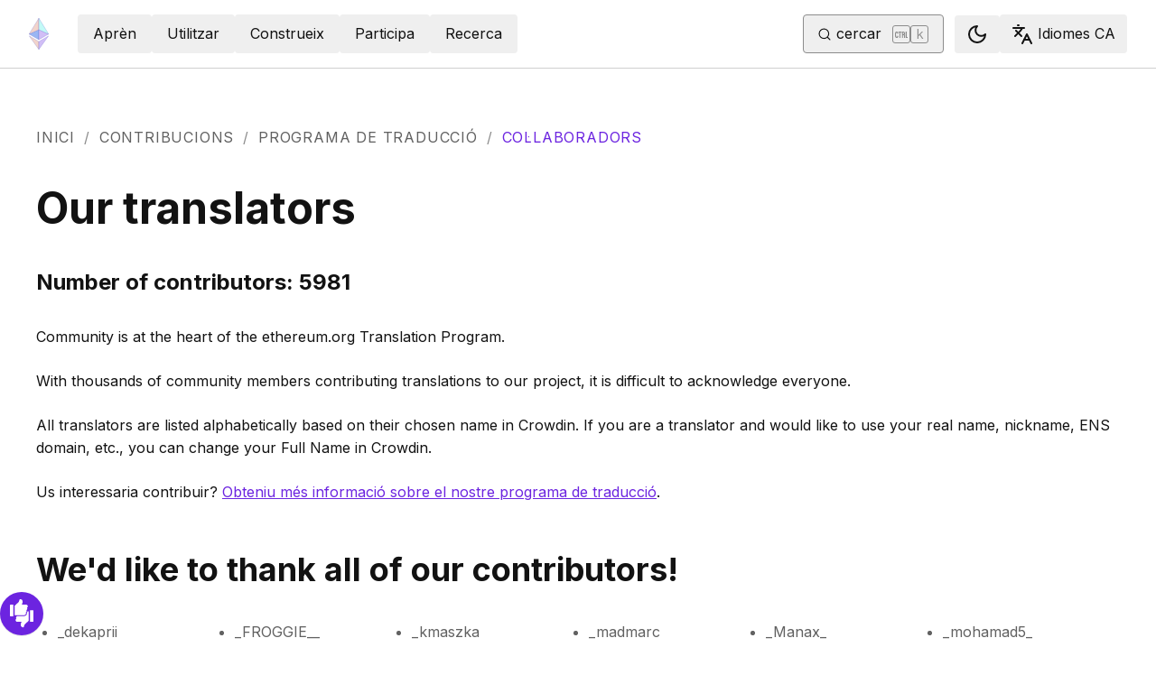

--- FILE ---
content_type: text/html; charset=utf-8
request_url: https://ethereum.org/ca/contributing/translation-program/contributors
body_size: 78103
content:
<!DOCTYPE html><html lang="ca" class="__variable_f367f3 __variable_21eb4d"><head><meta charSet="utf-8"/><meta name="viewport" content="width=device-width, initial-scale=1"/><link rel="stylesheet" href="/_next/static/css/552ca77128d67218.css" data-precedence="next"/><link rel="stylesheet" href="/_next/static/css/c9fa1de979927339.css" data-precedence="next"/><link rel="stylesheet" href="/_next/static/css/c6a890f479839a47.css" data-precedence="next"/><link rel="stylesheet" href="/_next/static/css/0d550095e2ef6039.css" data-precedence="next"/><link rel="preload" as="script" fetchPriority="low" href="/_next/static/chunks/webpack-9f4a0792b25c1ce8.js"/><script src="/_next/static/chunks/200c5ccf-e3ae481ab5c71207.js" async=""></script><script src="/_next/static/chunks/5045-61db22ccbb00d84c.js" async=""></script><script src="/_next/static/chunks/main-app-f05d22e1d0507c64.js" async=""></script><script src="/_next/static/chunks/app/global-error-271584dc769bd4bf.js" async=""></script><script src="/_next/static/chunks/200-b397aab9cf61d7a1.js" async=""></script><script src="/_next/static/chunks/2712-5baa935bdf0397a5.js" async=""></script><script src="/_next/static/chunks/537-c4495d38688a8eea.js" async=""></script><script src="/_next/static/chunks/5017-2bed240c0bcb4404.js" async=""></script><script src="/_next/static/chunks/9161-1cda1fda3c86b6cc.js" async=""></script><script src="/_next/static/chunks/6373-aae902e6d599c7e2.js" async=""></script><script src="/_next/static/chunks/695-939d6cdae63c2af4.js" async=""></script><script src="/_next/static/chunks/5049-b3bbf67bc2b30b4e.js" async=""></script><script src="/_next/static/chunks/2707-1fca80ca2016f7ca.js" async=""></script><script src="/_next/static/chunks/4141-3cc837778656991c.js" async=""></script><script src="/_next/static/chunks/6636-944c20fa88e4f4ba.js" async=""></script><script src="/_next/static/chunks/8628-f0d53e343a8454c9.js" async=""></script><script src="/_next/static/chunks/7935-656aa6af204b2375.js" async=""></script><script src="/_next/static/chunks/6708-617975e3a4f8caf5.js" async=""></script><script src="/_next/static/chunks/app/%5Blocale%5D/layout-74a803b539f9d1d0.js" async=""></script><script src="/_next/static/chunks/3421-1adeb18861d47d85.js" async=""></script><script src="/_next/static/chunks/app/%5Blocale%5D/error-4057ad8df8fb1366.js" async=""></script><script src="/_next/static/chunks/app/%5Blocale%5D/not-found-b73d850958b42d03.js" async=""></script><script src="/_next/static/chunks/1bff33f1-ff9f428c3c776940.js" async=""></script><script src="/_next/static/chunks/6933-38ea77204527f0bb.js" async=""></script><script src="/_next/static/chunks/3665-870405fe43581142.js" async=""></script><script src="/_next/static/chunks/701-e8ddc8954d77ddc7.js" async=""></script><script src="/_next/static/chunks/1584-ef20ab53d7a14cf1.js" async=""></script><script src="/_next/static/chunks/6790-de19271a6e960d83.js" async=""></script><script src="/_next/static/chunks/6809-d65ac5c2b44e9e8e.js" async=""></script><script src="/_next/static/chunks/3043-db1cc52a8d580a40.js" async=""></script><script src="/_next/static/chunks/9615-4aa7a1a5544adc88.js" async=""></script><script src="/_next/static/chunks/540-46af8d8079c14318.js" async=""></script><script src="/_next/static/chunks/3791-80abd7a0d857dae8.js" async=""></script><script src="/_next/static/chunks/2646-81afb992cee025fc.js" async=""></script><script src="/_next/static/chunks/7799-3d959f19284c1bf4.js" async=""></script><script src="/_next/static/chunks/7960-c651e84f57367684.js" async=""></script><script src="/_next/static/chunks/5720-aac5d8820eff48ea.js" async=""></script><script src="/_next/static/chunks/1835-72aa7153c7bb822b.js" async=""></script><script src="/_next/static/chunks/8774-adf6f5d57e539905.js" async=""></script><script src="/_next/static/chunks/9880-5f5766178fd7ae3c.js" async=""></script><script src="/_next/static/chunks/app/%5Blocale%5D/%5B...slug%5D/page-05b316b27f76911b.js" async=""></script><script src="/_next/static/chunks/9845-dbde565f18e7711e.js" async=""></script><script src="/_next/static/chunks/7533-672dd8080a6ad700.js" async=""></script><script src="/_next/static/chunks/5014-82748001167147ef.js" async=""></script><script src="/_next/static/chunks/2367-44f3461880e6a80d.js" async=""></script><script src="/_next/static/chunks/app/%5Blocale%5D/page-ab01d46678ea78a0.js" async=""></script><script src="/_next/static/chunks/1541-6b1e590dc2ad30b6.js" async=""></script><script src="/_next/static/chunks/6812-213479924bc12667.js" async=""></script><script src="/_next/static/chunks/app/%5Blocale%5D/contributing/translation-program/contributors/page-c1598249a6350886.js" async=""></script><title>Our Translators</title><meta name="description" content="A list of our translation contributors."/><link rel="manifest" href="/manifest.json" crossorigin="use-credentials"/><meta name="robots" content="index, follow"/><meta name="sentry-trace" content="55af69e6b5cfa7d37b0c27364d373107-d1f3ec0afacd4895-0"/><meta name="baggage" content="sentry-environment=production,sentry-release=5d4356b9d1e8b3ab3019dc22951fd9d76f79c34d,sentry-public_key=30d994278023750a56dee7e6dd91f534,sentry-trace_id=55af69e6b5cfa7d37b0c27364d373107,sentry-org_id=4507651880845312,sentry-sampled=false,sentry-sample_rand=0.52928801684975,sentry-sample_rate=0.01"/><meta name="docsearch:description" content="A list of our translation contributors."/><link rel="canonical" href="https://ethereum.org/contributing/translation-program/contributors/"/><meta property="og:title" content="Our Translators"/><meta property="og:description" content="A list of our translation contributors."/><meta property="og:url" content="https://ethereum.org/contributing/translation-program/contributors/"/><meta property="og:site_name" content="ethereum.org"/><meta property="og:locale" content="ca"/><meta property="og:image" content="https://ethereum.org/images/home/hero.png"/><meta property="og:type" content="website"/><meta name="twitter:card" content="summary_large_image"/><meta name="twitter:site" content="ethereum.org"/><meta name="twitter:creator" content="ethereum.org"/><meta name="twitter:title" content="Our Translators"/><meta name="twitter:description" content="A list of our translation contributors."/><meta name="twitter:image" content="https://ethereum.org/images/home/hero.png"/><link rel="icon" href="/favicon.ico" type="image/x-icon" sizes="256x256"/><meta name="next-size-adjust"/><script src="/_next/static/chunks/polyfills-42372ed130431b0a.js" noModule=""></script></head><body><script>!function(){try{var d=document.documentElement,c=d.classList;c.remove('light','dark');var e=localStorage.getItem('theme');if('system'===e||(!e&&false)){var t='(prefers-color-scheme: dark)',m=window.matchMedia(t);if(m.media!==t||m.matches){d.style.colorScheme = 'dark';c.add('dark')}else{d.style.colorScheme = 'light';c.add('light')}}else if(e){c.add(e|| '')}else{c.add('light')}if(e==='light'||e==='dark'||!e)d.style.colorScheme=e||'light'}catch(e){}}()</script><!--$--><!--/$--><div class="bg-primary-low-contrast focus-within:p-4"><a class="absolute -top-14 rounded border bg-primary px-4 py-2 leading-8 text-background no-underline hover:no-underline focus:static" href="#main-content">Passar al contingut principal</a></div><div class="mx-auto max-w-screen-2xl"><nav class="sticky top-0 z-sticky flex h-19 w-full max-w-screen-2xl items-center justify-between border-b bg-background p-4 md:items-stretch md:justify-normal xl:px-8" aria-label="Primari"><a aria-label="Inici" data-testid="nav-logo" class="inline-flex items-center no-underline text-primary" href="/ca/"><svg xmlns="http://www.w3.org/2000/svg" width=".63em" height="1em" fill="none" class="text-[35px] opacity-85 hover:opacity-100" viewBox="0 0 115 182"><path fill="#F0CDC2" stroke="#1616B4" d="M57.505 181v-45.16L1.641 103.171z"></path><path fill="#C9B3F5" stroke="#1616B4" d="M57.69 181v-45.16l55.865-32.669z"></path><path fill="#88AAF1" stroke="#1616B4" d="M57.506 124.615V66.979L1 92.28z"></path><path fill="#C9B3F5" stroke="#1616B4" d="M57.69 124.615V66.979l56.506 25.302z"></path><path fill="#F0CDC2" stroke="#1616B4" d="M1 92.281 57.505 1v65.979z"></path><path fill="#B8FAF6" stroke="#1616B4" d="M114.196 92.281 57.691 1v65.979z"></path></svg></a><div class="ms-3 flex w-full justify-end md:justify-between xl:ms-8"><div class="me-8 flex w-full items-center gap-10 px-6 max-md:hidden"><div class="animate-pulse-light rounded bg-disabled opacity-5 dark:opacity-60 h-6 w-12 py-2"></div><div class="animate-pulse-light rounded bg-disabled opacity-5 dark:opacity-60 h-6 w-12 py-2"></div><div class="animate-pulse-light rounded bg-disabled opacity-5 dark:opacity-60 h-6 w-12 py-2"></div><div class="animate-pulse-light rounded bg-disabled opacity-5 dark:opacity-60 h-6 w-12 py-2"></div><div class="animate-pulse-light rounded bg-disabled opacity-5 dark:opacity-60 h-6 w-12 py-2"></div></div><div class="flex items-center gap-6 px-2 max-md:hidden xl:px-3"><div class="animate-pulse-light rounded bg-disabled opacity-5 dark:opacity-60 hidden h-6 w-[169px] xl:flex" data-label="search-xl"></div><div class="animate-pulse-light rounded bg-disabled opacity-5 dark:opacity-60 size-6 xl:hidden" data-label="search"></div></div><div class="flex items-center md:hidden"><div class="animate-pulse-light rounded bg-disabled opacity-5 dark:opacity-60 mx-2 size-6" data-label="search"></div><div class="animate-pulse-light rounded bg-disabled opacity-5 dark:opacity-60 ms-2 size-6" data-label="mobile-menu"></div></div></div></nav><script type="application/ld+json">{"@context":"https://schema.org","@graph":[{"@type":"WebPage","@id":"https://ethereum.org/ca/contributing/translation-program/contributors/","name":"Our Translators","description":"A list of our translation contributors.","url":"https://ethereum.org/ca/contributing/translation-program/contributors/","inLanguage":"ca","contributor":[{"@type":"Person","name":"pettinarip","url":"https://github.com/pettinarip"},{"@type":"Person","name":"JoeChenJ","url":"https://github.com/JoeChenJ"},{"@type":"Person","name":"saurabhburade","url":"https://github.com/saurabhburade"},{"@type":"Person","name":"nhsz","url":"https://github.com/nhsz"},{"@type":"Person","name":"corwintines","url":"https://github.com/corwintines"},{"@type":"Person","name":"wackerow","url":"https://github.com/wackerow"},{"@type":"Person","name":"ymittal","url":"https://github.com/ymittal"},{"@type":"Person","name":"TylerAPfledderer","url":"https://github.com/TylerAPfledderer"}],"author":[{"@type":"Organization","name":"Ethereum Community","url":"https://github.com/ethereum/ethereum-org-website/graphs/contributors","description":"A global collective of open-source contributors."}],"isPartOf":{"@type":"WebSite","@id":"https://ethereum.org/#website","name":"ethereum.org","url":"https://ethereum.org"},"breadcrumb":{"@type":"BreadcrumbList","itemListElement":[{"@type":"ListItem","position":1,"name":"Home","item":"https://ethereum.org/ca/"},{"@type":"ListItem","position":2,"name":"Contributing","item":"https://ethereum.org/ca/contributing/"},{"@type":"ListItem","position":3,"name":"Translation Program","item":"https://ethereum.org/ca/contributing/translation-program/"},{"@type":"ListItem","position":4,"name":"Our Translators","item":"https://ethereum.org/ca/contributing/translation-program/contributors/"}]},"publisher":{"@type":"Organization","@id":"https://ethereum.foundation/#organization","name":"Ethereum Foundation","url":"https://ethereum.foundation","ownershipFundingInfo":"https://ethereum.foundation/ef","logo":"https://ethereum.org/images/ef-logo.png","sameAs":["https://www.wikidata.org/wiki/Q114736857","https://www.crunchbase.com/organization/ethereum","https://x.com/ethereumfndn","https://www.linkedin.com/company/ethereum-foundation"]},"reviewedBy":{"@type":"Organization","@id":"https://ethereum.foundation/#organization","name":"Ethereum Foundation","url":"https://ethereum.foundation","ownershipFundingInfo":"https://ethereum.foundation/ef","logo":"https://ethereum.org/images/ef-logo.png","sameAs":["https://www.wikidata.org/wiki/Q114736857","https://www.crunchbase.com/organization/ethereum","https://x.com/ethereumfndn","https://www.linkedin.com/company/ethereum-foundation"]}}]}</script><div class="flex w-full flex-col items-center"><article id="main-content" class="scroll-mt-24 [&amp;_section]:scroll-mt-24 w-full px-10 py-4"><nav aria-label="breadcrumb" class="mt-12" dir="ltr"><ol class="m-0 flex list-none flex-wrap items-center tracking-wider"><li class="m-0 inline-flex items-center gap-1.5 tracking-wider"><a class="uppercase !text-body-medium no-underline transition-colors hover:!text-primary" href="/ca/">Inici</a></li><li role="presentation" aria-hidden="true" class="m-0 me-[0.625rem] ms-[0.625rem] text-gray-400">/</li><li class="m-0 inline-flex items-center gap-1.5 tracking-wider"><a class="uppercase !text-body-medium no-underline transition-colors hover:!text-primary" href="/ca/contributing/">Contribucions</a></li><li role="presentation" aria-hidden="true" class="m-0 me-[0.625rem] ms-[0.625rem] text-gray-400">/</li><li class="m-0 inline-flex items-center gap-1.5 tracking-wider"><a class="uppercase !text-body-medium no-underline transition-colors hover:!text-primary" href="/ca/contributing/translation-program/">Programa de traducció</a></li><li role="presentation" aria-hidden="true" class="m-0 me-[0.625rem] ms-[0.625rem] text-gray-400">/</li><li class="m-0 inline-flex items-center gap-1.5 tracking-wider"><span role="link" aria-disabled="true" aria-current="page" class="uppercase text-primary">Col·laboradors</span></li></ol></nav><h1 class="my-8 leading-xs">Our translators</h1><h4 class="my-8 leading-xs">Number of contributors:<!-- --> <!-- -->5981</h4><p class="mb-6">Community is at the heart of the ethereum.org Translation Program.</p><p class="mb-6">With thousands of community members contributing translations to our project, it is difficult to acknowledge everyone.</p><p class="mb-6">All translators are listed alphabetically based on their chosen name in Crowdin. If you are a translator and would like to use your real name, nickname, ENS domain, etc., you can change your Full Name in Crowdin.</p><p class="mb-6">Us interessaria contribuir?<!-- --> <a class="visited:text-primary-visited text-primary" href="/ca/contributing/translation-program/">Obteniu més informació sobre el nostre programa de traducció</a>.</p><h2 class="mb-8 mt-12 leading-xs">We&#x27;d like to thank all of our contributors!</h2><ul class="mb-6 ms-6 list-disc grid grid-cols-1 sm:grid-cols-2 md:grid-cols-3 lg:grid-cols-4 xl:grid-cols-6"><li class="mb-3 last:mb-0 [&amp;_ol]:mt-3 [&amp;_ul]:mt-3 text-body-medium">_dekaprii</li><li class="mb-3 last:mb-0 [&amp;_ol]:mt-3 [&amp;_ul]:mt-3 text-body-medium">_FROGGIE__</li><li class="mb-3 last:mb-0 [&amp;_ol]:mt-3 [&amp;_ul]:mt-3 text-body-medium">_kmaszka</li><li class="mb-3 last:mb-0 [&amp;_ol]:mt-3 [&amp;_ul]:mt-3 text-body-medium">_madmarc</li><li class="mb-3 last:mb-0 [&amp;_ol]:mt-3 [&amp;_ul]:mt-3 text-body-medium">_Manax_</li><li class="mb-3 last:mb-0 [&amp;_ol]:mt-3 [&amp;_ul]:mt-3 text-body-medium">_mohamad5_</li><li class="mb-3 last:mb-0 [&amp;_ol]:mt-3 [&amp;_ul]:mt-3 text-body-medium">_Mort</li><li class="mb-3 last:mb-0 [&amp;_ol]:mt-3 [&amp;_ul]:mt-3 text-body-medium">_Ru_by</li><li class="mb-3 last:mb-0 [&amp;_ol]:mt-3 [&amp;_ul]:mt-3 text-body-medium">_Sakura_</li><li class="mb-3 last:mb-0 [&amp;_ol]:mt-3 [&amp;_ul]:mt-3 text-body-medium">-klinsky-</li><li class="mb-3 last:mb-0 [&amp;_ol]:mt-3 [&amp;_ul]:mt-3 text-body-medium">.ViCkYs.</li><li class="mb-3 last:mb-0 [&amp;_ol]:mt-3 [&amp;_ul]:mt-3 text-body-medium">001-uk_00455358</li><li class="mb-3 last:mb-0 [&amp;_ol]:mt-3 [&amp;_ul]:mt-3 text-body-medium">015-uk_0002</li><li class="mb-3 last:mb-0 [&amp;_ol]:mt-3 [&amp;_ul]:mt-3 text-body-medium">03172358530</li><li class="mb-3 last:mb-0 [&amp;_ol]:mt-3 [&amp;_ul]:mt-3 text-body-medium">0633233490a</li><li class="mb-3 last:mb-0 [&amp;_ol]:mt-3 [&amp;_ul]:mt-3 text-body-medium">0904508678duy</li><li class="mb-3 last:mb-0 [&amp;_ol]:mt-3 [&amp;_ul]:mt-3 text-body-medium">0972947249zz</li><li class="mb-3 last:mb-0 [&amp;_ol]:mt-3 [&amp;_ul]:mt-3 text-body-medium">0x</li><li class="mb-3 last:mb-0 [&amp;_ol]:mt-3 [&amp;_ul]:mt-3 text-body-medium">0x_Ozan</li><li class="mb-3 last:mb-0 [&amp;_ol]:mt-3 [&amp;_ul]:mt-3 text-body-medium">0x0918</li><li class="mb-3 last:mb-0 [&amp;_ol]:mt-3 [&amp;_ul]:mt-3 text-body-medium">0x36C76E862EaA18f5B670086570dA10a6C2bb9C73</li><li class="mb-3 last:mb-0 [&amp;_ol]:mt-3 [&amp;_ul]:mt-3 text-body-medium">0x7Ot</li><li class="mb-3 last:mb-0 [&amp;_ol]:mt-3 [&amp;_ul]:mt-3 text-body-medium">0x8642707fb2d9c7dd4e48c4bd1245229b73704bc2</li><li class="mb-3 last:mb-0 [&amp;_ol]:mt-3 [&amp;_ul]:mt-3 text-body-medium">0xAMarshe</li><li class="mb-3 last:mb-0 [&amp;_ol]:mt-3 [&amp;_ul]:mt-3 text-body-medium">0xAntonio</li><li class="mb-3 last:mb-0 [&amp;_ol]:mt-3 [&amp;_ul]:mt-3 text-body-medium">0xArkonomi</li><li class="mb-3 last:mb-0 [&amp;_ol]:mt-3 [&amp;_ul]:mt-3 text-body-medium">0xbc1</li><li class="mb-3 last:mb-0 [&amp;_ol]:mt-3 [&amp;_ul]:mt-3 text-body-medium">0xberil</li><li class="mb-3 last:mb-0 [&amp;_ol]:mt-3 [&amp;_ul]:mt-3 text-body-medium">0xBeshoy</li><li class="mb-3 last:mb-0 [&amp;_ol]:mt-3 [&amp;_ul]:mt-3 text-body-medium">0xBomin</li><li class="mb-3 last:mb-0 [&amp;_ol]:mt-3 [&amp;_ul]:mt-3 text-body-medium">0xceife</li><li class="mb-3 last:mb-0 [&amp;_ol]:mt-3 [&amp;_ul]:mt-3 text-body-medium">0xcjl</li><li class="mb-3 last:mb-0 [&amp;_ol]:mt-3 [&amp;_ul]:mt-3 text-body-medium">0xEnlighten</li><li class="mb-3 last:mb-0 [&amp;_ol]:mt-3 [&amp;_ul]:mt-3 text-body-medium">0xEthDuzIt</li><li class="mb-3 last:mb-0 [&amp;_ol]:mt-3 [&amp;_ul]:mt-3 text-body-medium">0xhawki</li><li class="mb-3 last:mb-0 [&amp;_ol]:mt-3 [&amp;_ul]:mt-3 text-body-medium">0xiguana</li><li class="mb-3 last:mb-0 [&amp;_ol]:mt-3 [&amp;_ul]:mt-3 text-body-medium">0xkaka</li><li class="mb-3 last:mb-0 [&amp;_ol]:mt-3 [&amp;_ul]:mt-3 text-body-medium">0xkal</li><li class="mb-3 last:mb-0 [&amp;_ol]:mt-3 [&amp;_ul]:mt-3 text-body-medium">0xkf</li><li class="mb-3 last:mb-0 [&amp;_ol]:mt-3 [&amp;_ul]:mt-3 text-body-medium">0xl</li><li class="mb-3 last:mb-0 [&amp;_ol]:mt-3 [&amp;_ul]:mt-3 text-body-medium">0xmike7</li><li class="mb-3 last:mb-0 [&amp;_ol]:mt-3 [&amp;_ul]:mt-3 text-body-medium">0xnats</li><li class="mb-3 last:mb-0 [&amp;_ol]:mt-3 [&amp;_ul]:mt-3 text-body-medium">0xokan</li><li class="mb-3 last:mb-0 [&amp;_ol]:mt-3 [&amp;_ul]:mt-3 text-body-medium">0xOZ</li><li class="mb-3 last:mb-0 [&amp;_ol]:mt-3 [&amp;_ul]:mt-3 text-body-medium">0xRayLin</li><li class="mb-3 last:mb-0 [&amp;_ol]:mt-3 [&amp;_ul]:mt-3 text-body-medium">0xRohit</li><li class="mb-3 last:mb-0 [&amp;_ol]:mt-3 [&amp;_ul]:mt-3 text-body-medium">0xSahbaz</li><li class="mb-3 last:mb-0 [&amp;_ol]:mt-3 [&amp;_ul]:mt-3 text-body-medium">0xselimc</li><li class="mb-3 last:mb-0 [&amp;_ol]:mt-3 [&amp;_ul]:mt-3 text-body-medium">0xycl</li><li class="mb-3 last:mb-0 [&amp;_ol]:mt-3 [&amp;_ul]:mt-3 text-body-medium">1032617422</li><li class="mb-3 last:mb-0 [&amp;_ol]:mt-3 [&amp;_ul]:mt-3 text-body-medium">1056shigezane</li><li class="mb-3 last:mb-0 [&amp;_ol]:mt-3 [&amp;_ul]:mt-3 text-body-medium">10denisenko10</li><li class="mb-3 last:mb-0 [&amp;_ol]:mt-3 [&amp;_ul]:mt-3 text-body-medium">120123vadik</li><li class="mb-3 last:mb-0 [&amp;_ol]:mt-3 [&amp;_ul]:mt-3 text-body-medium">1204079083</li><li class="mb-3 last:mb-0 [&amp;_ol]:mt-3 [&amp;_ul]:mt-3 text-body-medium">12g</li><li class="mb-3 last:mb-0 [&amp;_ol]:mt-3 [&amp;_ul]:mt-3 text-body-medium">13565310111</li><li class="mb-3 last:mb-0 [&amp;_ol]:mt-3 [&amp;_ul]:mt-3 text-body-medium">13u22</li><li class="mb-3 last:mb-0 [&amp;_ol]:mt-3 [&amp;_ul]:mt-3 text-body-medium">15manson84</li><li class="mb-3 last:mb-0 [&amp;_ol]:mt-3 [&amp;_ul]:mt-3 text-body-medium">164031</li><li class="mb-3 last:mb-0 [&amp;_ol]:mt-3 [&amp;_ul]:mt-3 text-body-medium">1789frn</li><li class="mb-3 last:mb-0 [&amp;_ol]:mt-3 [&amp;_ul]:mt-3 text-body-medium">18349693112mingdong</li><li class="mb-3 last:mb-0 [&amp;_ol]:mt-3 [&amp;_ul]:mt-3 text-body-medium">1936094566</li><li class="mb-3 last:mb-0 [&amp;_ol]:mt-3 [&amp;_ul]:mt-3 text-body-medium">1999.fatih</li><li class="mb-3 last:mb-0 [&amp;_ol]:mt-3 [&amp;_ul]:mt-3 text-body-medium">1Arc</li><li class="mb-3 last:mb-0 [&amp;_ol]:mt-3 [&amp;_ul]:mt-3 text-body-medium">1Sergio</li><li class="mb-3 last:mb-0 [&amp;_ol]:mt-3 [&amp;_ul]:mt-3 text-body-medium">1st.tati</li><li class="mb-3 last:mb-0 [&amp;_ol]:mt-3 [&amp;_ul]:mt-3 text-body-medium">2-zoo1</li><li class="mb-3 last:mb-0 [&amp;_ol]:mt-3 [&amp;_ul]:mt-3 text-body-medium">205x.tech</li><li class="mb-3 last:mb-0 [&amp;_ol]:mt-3 [&amp;_ul]:mt-3 text-body-medium">2093832142</li><li class="mb-3 last:mb-0 [&amp;_ol]:mt-3 [&amp;_ul]:mt-3 text-body-medium">21sunil21</li><li class="mb-3 last:mb-0 [&amp;_ol]:mt-3 [&amp;_ul]:mt-3 text-body-medium">2802947224</li><li class="mb-3 last:mb-0 [&amp;_ol]:mt-3 [&amp;_ul]:mt-3 text-body-medium">347720</li><li class="mb-3 last:mb-0 [&amp;_ol]:mt-3 [&amp;_ul]:mt-3 text-body-medium">3936889315</li><li class="mb-3 last:mb-0 [&amp;_ol]:mt-3 [&amp;_ul]:mt-3 text-body-medium">3bdelrhmann</li><li class="mb-3 last:mb-0 [&amp;_ol]:mt-3 [&amp;_ul]:mt-3 text-body-medium">3Dmachine</li><li class="mb-3 last:mb-0 [&amp;_ol]:mt-3 [&amp;_ul]:mt-3 text-body-medium">3jo6e9</li><li class="mb-3 last:mb-0 [&amp;_ol]:mt-3 [&amp;_ul]:mt-3 text-body-medium">3Juhwan</li><li class="mb-3 last:mb-0 [&amp;_ol]:mt-3 [&amp;_ul]:mt-3 text-body-medium">3kqgt0cl</li><li class="mb-3 last:mb-0 [&amp;_ol]:mt-3 [&amp;_ul]:mt-3 text-body-medium">3olotoy83</li><li class="mb-3 last:mb-0 [&amp;_ol]:mt-3 [&amp;_ul]:mt-3 text-body-medium">3tomcha</li><li class="mb-3 last:mb-0 [&amp;_ol]:mt-3 [&amp;_ul]:mt-3 text-body-medium">3vera</li><li class="mb-3 last:mb-0 [&amp;_ol]:mt-3 [&amp;_ul]:mt-3 text-body-medium">3xp0rt</li><li class="mb-3 last:mb-0 [&amp;_ol]:mt-3 [&amp;_ul]:mt-3 text-body-medium">41rjordan</li><li class="mb-3 last:mb-0 [&amp;_ol]:mt-3 [&amp;_ul]:mt-3 text-body-medium">420Monty69</li><li class="mb-3 last:mb-0 [&amp;_ol]:mt-3 [&amp;_ul]:mt-3 text-body-medium">4289nakorn6395</li><li class="mb-3 last:mb-0 [&amp;_ol]:mt-3 [&amp;_ul]:mt-3 text-body-medium">47hzwhale</li><li class="mb-3 last:mb-0 [&amp;_ol]:mt-3 [&amp;_ul]:mt-3 text-body-medium">491415x</li><li class="mb-3 last:mb-0 [&amp;_ol]:mt-3 [&amp;_ul]:mt-3 text-body-medium">4akyou</li><li class="mb-3 last:mb-0 [&amp;_ol]:mt-3 [&amp;_ul]:mt-3 text-body-medium">4boa</li><li class="mb-3 last:mb-0 [&amp;_ol]:mt-3 [&amp;_ul]:mt-3 text-body-medium">4hmetuyar</li><li class="mb-3 last:mb-0 [&amp;_ol]:mt-3 [&amp;_ul]:mt-3 text-body-medium">4mfetamin</li><li class="mb-3 last:mb-0 [&amp;_ol]:mt-3 [&amp;_ul]:mt-3 text-body-medium">4ndr3s</li><li class="mb-3 last:mb-0 [&amp;_ol]:mt-3 [&amp;_ul]:mt-3 text-body-medium">506utyutyuty</li><li class="mb-3 last:mb-0 [&amp;_ol]:mt-3 [&amp;_ul]:mt-3 text-body-medium">5idereal</li><li class="mb-3 last:mb-0 [&amp;_ol]:mt-3 [&amp;_ul]:mt-3 text-body-medium">5rovic</li><li class="mb-3 last:mb-0 [&amp;_ol]:mt-3 [&amp;_ul]:mt-3 text-body-medium">617087085</li><li class="mb-3 last:mb-0 [&amp;_ol]:mt-3 [&amp;_ul]:mt-3 text-body-medium">6ara6aka</li><li class="mb-3 last:mb-0 [&amp;_ol]:mt-3 [&amp;_ul]:mt-3 text-body-medium">6londe</li><li class="mb-3 last:mb-0 [&amp;_ol]:mt-3 [&amp;_ul]:mt-3 text-body-medium">7799w7799y</li><li class="mb-3 last:mb-0 [&amp;_ol]:mt-3 [&amp;_ul]:mt-3 text-body-medium">7ina</li><li class="mb-3 last:mb-0 [&amp;_ol]:mt-3 [&amp;_ul]:mt-3 text-body-medium">7kamikaze7</li><li class="mb-3 last:mb-0 [&amp;_ol]:mt-3 [&amp;_ul]:mt-3 text-body-medium">7TRESSLESS</li><li class="mb-3 last:mb-0 [&amp;_ol]:mt-3 [&amp;_ul]:mt-3 text-body-medium">827062650</li><li class="mb-3 last:mb-0 [&amp;_ol]:mt-3 [&amp;_ul]:mt-3 text-body-medium">8QIo1</li><li class="mb-3 last:mb-0 [&amp;_ol]:mt-3 [&amp;_ul]:mt-3 text-body-medium">8rax</li><li class="mb-3 last:mb-0 [&amp;_ol]:mt-3 [&amp;_ul]:mt-3 text-body-medium">90asiM.</li><li class="mb-3 last:mb-0 [&amp;_ol]:mt-3 [&amp;_ul]:mt-3 text-body-medium">91poap</li><li class="mb-3 last:mb-0 [&amp;_ol]:mt-3 [&amp;_ul]:mt-3 text-body-medium">a.kaya001</li><li class="mb-3 last:mb-0 [&amp;_ol]:mt-3 [&amp;_ul]:mt-3 text-body-medium">a.lopessilva2</li><li class="mb-3 last:mb-0 [&amp;_ol]:mt-3 [&amp;_ul]:mt-3 text-body-medium">a0101054</li><li class="mb-3 last:mb-0 [&amp;_ol]:mt-3 [&amp;_ul]:mt-3 text-body-medium">a22864</li><li class="mb-3 last:mb-0 [&amp;_ol]:mt-3 [&amp;_ul]:mt-3 text-body-medium">a2468834</li><li class="mb-3 last:mb-0 [&amp;_ol]:mt-3 [&amp;_ul]:mt-3 text-body-medium">a2b</li><li class="mb-3 last:mb-0 [&amp;_ol]:mt-3 [&amp;_ul]:mt-3 text-body-medium">a2y4</li><li class="mb-3 last:mb-0 [&amp;_ol]:mt-3 [&amp;_ul]:mt-3 text-body-medium">a8832021</li><li class="mb-3 last:mb-0 [&amp;_ol]:mt-3 [&amp;_ul]:mt-3 text-body-medium">a957417045</li><li class="mb-3 last:mb-0 [&amp;_ol]:mt-3 [&amp;_ul]:mt-3 text-body-medium">aa039823</li><li class="mb-3 last:mb-0 [&amp;_ol]:mt-3 [&amp;_ul]:mt-3 text-body-medium">Aa112233..</li><li class="mb-3 last:mb-0 [&amp;_ol]:mt-3 [&amp;_ul]:mt-3 text-body-medium">Aaaa-2040</li><li class="mb-3 last:mb-0 [&amp;_ol]:mt-3 [&amp;_ul]:mt-3 text-body-medium">AAIIWITF</li><li class="mb-3 last:mb-0 [&amp;_ol]:mt-3 [&amp;_ul]:mt-3 text-body-medium">aakashag</li><li class="mb-3 last:mb-0 [&amp;_ol]:mt-3 [&amp;_ul]:mt-3 text-body-medium">aakua6666</li><li class="mb-3 last:mb-0 [&amp;_ol]:mt-3 [&amp;_ul]:mt-3 text-body-medium">aalam</li><li class="mb-3 last:mb-0 [&amp;_ol]:mt-3 [&amp;_ul]:mt-3 text-body-medium">aallaladil</li><li class="mb-3 last:mb-0 [&amp;_ol]:mt-3 [&amp;_ul]:mt-3 text-body-medium">Aaloun</li><li class="mb-3 last:mb-0 [&amp;_ol]:mt-3 [&amp;_ul]:mt-3 text-body-medium">AangTerim</li><li class="mb-3 last:mb-0 [&amp;_ol]:mt-3 [&amp;_ul]:mt-3 text-body-medium">aanmarythomas.mec</li><li class="mb-3 last:mb-0 [&amp;_ol]:mt-3 [&amp;_ul]:mt-3 text-body-medium">aaron61412</li><li class="mb-3 last:mb-0 [&amp;_ol]:mt-3 [&amp;_ul]:mt-3 text-body-medium">Aarona</li><li class="mb-3 last:mb-0 [&amp;_ol]:mt-3 [&amp;_ul]:mt-3 text-body-medium">aassdd0561393313</li><li class="mb-3 last:mb-0 [&amp;_ol]:mt-3 [&amp;_ul]:mt-3 text-body-medium">aasszzx707</li><li class="mb-3 last:mb-0 [&amp;_ol]:mt-3 [&amp;_ul]:mt-3 text-body-medium">AayushCurious</li><li class="mb-3 last:mb-0 [&amp;_ol]:mt-3 [&amp;_ul]:mt-3 text-body-medium">abbasmhd</li><li class="mb-3 last:mb-0 [&amp;_ol]:mt-3 [&amp;_ul]:mt-3 text-body-medium">AbbasPuya</li><li class="mb-3 last:mb-0 [&amp;_ol]:mt-3 [&amp;_ul]:mt-3 text-body-medium">abc0905075395</li><li class="mb-3 last:mb-0 [&amp;_ol]:mt-3 [&amp;_ul]:mt-3 text-body-medium">ABcryfi</li><li class="mb-3 last:mb-0 [&amp;_ol]:mt-3 [&amp;_ul]:mt-3 text-body-medium">abdallahobeidat440</li><li class="mb-3 last:mb-0 [&amp;_ol]:mt-3 [&amp;_ul]:mt-3 text-body-medium">abdokingg70</li><li class="mb-3 last:mb-0 [&amp;_ol]:mt-3 [&amp;_ul]:mt-3 text-body-medium">abdou7191</li><li class="mb-3 last:mb-0 [&amp;_ol]:mt-3 [&amp;_ul]:mt-3 text-body-medium">abdoulaye77124</li><li class="mb-3 last:mb-0 [&amp;_ol]:mt-3 [&amp;_ul]:mt-3 text-body-medium">abdullah55522210</li><li class="mb-3 last:mb-0 [&amp;_ol]:mt-3 [&amp;_ul]:mt-3 text-body-medium">abdurrehmanrehan</li><li class="mb-3 last:mb-0 [&amp;_ol]:mt-3 [&amp;_ul]:mt-3 text-body-medium">Abedsalom1987</li><li class="mb-3 last:mb-0 [&amp;_ol]:mt-3 [&amp;_ul]:mt-3 text-body-medium">abhi.kanodia803</li><li class="mb-3 last:mb-0 [&amp;_ol]:mt-3 [&amp;_ul]:mt-3 text-body-medium">abhinavmir</li><li class="mb-3 last:mb-0 [&amp;_ol]:mt-3 [&amp;_ul]:mt-3 text-body-medium">abhiz23</li><li class="mb-3 last:mb-0 [&amp;_ol]:mt-3 [&amp;_ul]:mt-3 text-body-medium">abidovaelmira485</li><li class="mb-3 last:mb-0 [&amp;_ol]:mt-3 [&amp;_ul]:mt-3 text-body-medium">ABISHEKBISTA84</li><li class="mb-3 last:mb-0 [&amp;_ol]:mt-3 [&amp;_ul]:mt-3 text-body-medium">ablakmuhely</li><li class="mb-3 last:mb-0 [&amp;_ol]:mt-3 [&amp;_ul]:mt-3 text-body-medium">abo7emed</li><li class="mb-3 last:mb-0 [&amp;_ol]:mt-3 [&amp;_ul]:mt-3 text-body-medium">abobakr55</li><li class="mb-3 last:mb-0 [&amp;_ol]:mt-3 [&amp;_ul]:mt-3 text-body-medium">Abodan</li><li class="mb-3 last:mb-0 [&amp;_ol]:mt-3 [&amp;_ul]:mt-3 text-body-medium">AboHamed</li><li class="mb-3 last:mb-0 [&amp;_ol]:mt-3 [&amp;_ul]:mt-3 text-body-medium">AbrahamYusuf</li><li class="mb-3 last:mb-0 [&amp;_ol]:mt-3 [&amp;_ul]:mt-3 text-body-medium">abstractumx</li><li class="mb-3 last:mb-0 [&amp;_ol]:mt-3 [&amp;_ul]:mt-3 text-body-medium">Abu2rkyi</li><li class="mb-3 last:mb-0 [&amp;_ol]:mt-3 [&amp;_ul]:mt-3 text-body-medium">abumalikamr</li><li class="mb-3 last:mb-0 [&amp;_ol]:mt-3 [&amp;_ul]:mt-3 text-body-medium">acitil</li><li class="mb-3 last:mb-0 [&amp;_ol]:mt-3 [&amp;_ul]:mt-3 text-body-medium">Ackermann</li><li class="mb-3 last:mb-0 [&amp;_ol]:mt-3 [&amp;_ul]:mt-3 text-body-medium">ACO_GU</li><li class="mb-3 last:mb-0 [&amp;_ol]:mt-3 [&amp;_ul]:mt-3 text-body-medium">ACO_km_linguist</li><li class="mb-3 last:mb-0 [&amp;_ol]:mt-3 [&amp;_ul]:mt-3 text-body-medium">aco_novatranslate</li><li class="mb-3 last:mb-0 [&amp;_ol]:mt-3 [&amp;_ul]:mt-3 text-body-medium">actgms</li><li class="mb-3 last:mb-0 [&amp;_ol]:mt-3 [&amp;_ul]:mt-3 text-body-medium">Ad__</li><li class="mb-3 last:mb-0 [&amp;_ol]:mt-3 [&amp;_ul]:mt-3 text-body-medium">adaevicalihan</li><li class="mb-3 last:mb-0 [&amp;_ol]:mt-3 [&amp;_ul]:mt-3 text-body-medium">Adam15</li><li class="mb-3 last:mb-0 [&amp;_ol]:mt-3 [&amp;_ul]:mt-3 text-body-medium">adamlaska</li><li class="mb-3 last:mb-0 [&amp;_ol]:mt-3 [&amp;_ul]:mt-3 text-body-medium">adamlaska.ivanov</li><li class="mb-3 last:mb-0 [&amp;_ol]:mt-3 [&amp;_ul]:mt-3 text-body-medium">AdamStudenik</li><li class="mb-3 last:mb-0 [&amp;_ol]:mt-3 [&amp;_ul]:mt-3 text-body-medium">Adasovec</li><li class="mb-3 last:mb-0 [&amp;_ol]:mt-3 [&amp;_ul]:mt-3 text-body-medium">addlemaddle096</li><li class="mb-3 last:mb-0 [&amp;_ol]:mt-3 [&amp;_ul]:mt-3 text-body-medium">Adelino_Francisco</li><li class="mb-3 last:mb-0 [&amp;_ol]:mt-3 [&amp;_ul]:mt-3 text-body-medium">Adema29</li><li class="mb-3 last:mb-0 [&amp;_ol]:mt-3 [&amp;_ul]:mt-3 text-body-medium">ademaro</li><li class="mb-3 last:mb-0 [&amp;_ol]:mt-3 [&amp;_ul]:mt-3 text-body-medium">adgasdghdh</li><li class="mb-3 last:mb-0 [&amp;_ol]:mt-3 [&amp;_ul]:mt-3 text-body-medium">adi1382</li><li class="mb-3 last:mb-0 [&amp;_ol]:mt-3 [&amp;_ul]:mt-3 text-body-medium">adibputra422</li><li class="mb-3 last:mb-0 [&amp;_ol]:mt-3 [&amp;_ul]:mt-3 text-body-medium">adilsonprates</li><li class="mb-3 last:mb-0 [&amp;_ol]:mt-3 [&amp;_ul]:mt-3 text-body-medium">adimac93</li><li class="mb-3 last:mb-0 [&amp;_ol]:mt-3 [&amp;_ul]:mt-3 text-body-medium">aditya37</li><li class="mb-3 last:mb-0 [&amp;_ol]:mt-3 [&amp;_ul]:mt-3 text-body-medium">Adixsus</li><li class="mb-3 last:mb-0 [&amp;_ol]:mt-3 [&amp;_ul]:mt-3 text-body-medium">adjobs70</li><li class="mb-3 last:mb-0 [&amp;_ol]:mt-3 [&amp;_ul]:mt-3 text-body-medium">adneyc</li><li class="mb-3 last:mb-0 [&amp;_ol]:mt-3 [&amp;_ul]:mt-3 text-body-medium">adria0</li><li class="mb-3 last:mb-0 [&amp;_ol]:mt-3 [&amp;_ul]:mt-3 text-body-medium">adrian-pusty</li><li class="mb-3 last:mb-0 [&amp;_ol]:mt-3 [&amp;_ul]:mt-3 text-body-medium">adriannconnect</li><li class="mb-3 last:mb-0 [&amp;_ol]:mt-3 [&amp;_ul]:mt-3 text-body-medium">ADRIANO688</li><li class="mb-3 last:mb-0 [&amp;_ol]:mt-3 [&amp;_ul]:mt-3 text-body-medium">adrianpazosg</li><li class="mb-3 last:mb-0 [&amp;_ol]:mt-3 [&amp;_ul]:mt-3 text-body-medium">adrianpoblette</li><li class="mb-3 last:mb-0 [&amp;_ol]:mt-3 [&amp;_ul]:mt-3 text-body-medium">adriian2001</li><li class="mb-3 last:mb-0 [&amp;_ol]:mt-3 [&amp;_ul]:mt-3 text-body-medium">adriolguin</li><li class="mb-3 last:mb-0 [&amp;_ol]:mt-3 [&amp;_ul]:mt-3 text-body-medium">adseagncy</li><li class="mb-3 last:mb-0 [&amp;_ol]:mt-3 [&amp;_ul]:mt-3 text-body-medium">adtvprod</li><li class="mb-3 last:mb-0 [&amp;_ol]:mt-3 [&amp;_ul]:mt-3 text-body-medium">adverza</li><li class="mb-3 last:mb-0 [&amp;_ol]:mt-3 [&amp;_ul]:mt-3 text-body-medium">adygaspb</li><li class="mb-3 last:mb-0 [&amp;_ol]:mt-3 [&amp;_ul]:mt-3 text-body-medium">aed3103</li><li class="mb-3 last:mb-0 [&amp;_ol]:mt-3 [&amp;_ul]:mt-3 text-body-medium">aerohadari</li><li class="mb-3 last:mb-0 [&amp;_ol]:mt-3 [&amp;_ul]:mt-3 text-body-medium">Aesthetic-Mutiny</li><li class="mb-3 last:mb-0 [&amp;_ol]:mt-3 [&amp;_ul]:mt-3 text-body-medium">aeythy</li><li class="mb-3 last:mb-0 [&amp;_ol]:mt-3 [&amp;_ul]:mt-3 text-body-medium">afghanypwrayman</li><li class="mb-3 last:mb-0 [&amp;_ol]:mt-3 [&amp;_ul]:mt-3 text-body-medium">afiqz</li><li class="mb-3 last:mb-0 [&amp;_ol]:mt-3 [&amp;_ul]:mt-3 text-body-medium">Afoma</li><li class="mb-3 last:mb-0 [&amp;_ol]:mt-3 [&amp;_ul]:mt-3 text-body-medium">Afshin4030</li><li class="mb-3 last:mb-0 [&amp;_ol]:mt-3 [&amp;_ul]:mt-3 text-body-medium">AftabAhmed</li><li class="mb-3 last:mb-0 [&amp;_ol]:mt-3 [&amp;_ul]:mt-3 text-body-medium">aftertaste.email</li><li class="mb-3 last:mb-0 [&amp;_ol]:mt-3 [&amp;_ul]:mt-3 text-body-medium">agampatel1234890</li><li class="mb-3 last:mb-0 [&amp;_ol]:mt-3 [&amp;_ul]:mt-3 text-body-medium">agaoglu</li><li class="mb-3 last:mb-0 [&amp;_ol]:mt-3 [&amp;_ul]:mt-3 text-body-medium">agar3s</li><li class="mb-3 last:mb-0 [&amp;_ol]:mt-3 [&amp;_ul]:mt-3 text-body-medium">agatavital13</li><li class="mb-3 last:mb-0 [&amp;_ol]:mt-3 [&amp;_ul]:mt-3 text-body-medium">agathadeborja</li><li class="mb-3 last:mb-0 [&amp;_ol]:mt-3 [&amp;_ul]:mt-3 text-body-medium">aggu</li><li class="mb-3 last:mb-0 [&amp;_ol]:mt-3 [&amp;_ul]:mt-3 text-body-medium">agnieszkaposzwa6</li><li class="mb-3 last:mb-0 [&amp;_ol]:mt-3 [&amp;_ul]:mt-3 text-body-medium">agolautner</li><li class="mb-3 last:mb-0 [&amp;_ol]:mt-3 [&amp;_ul]:mt-3 text-body-medium">agramaziad</li><li class="mb-3 last:mb-0 [&amp;_ol]:mt-3 [&amp;_ul]:mt-3 text-body-medium">agramire</li><li class="mb-3 last:mb-0 [&amp;_ol]:mt-3 [&amp;_ul]:mt-3 text-body-medium">agtzc10</li><li class="mb-3 last:mb-0 [&amp;_ol]:mt-3 [&amp;_ul]:mt-3 text-body-medium">agulani</li><li class="mb-3 last:mb-0 [&amp;_ol]:mt-3 [&amp;_ul]:mt-3 text-body-medium">agustinasegat</li><li class="mb-3 last:mb-0 [&amp;_ol]:mt-3 [&amp;_ul]:mt-3 text-body-medium">Agustiniadas</li><li class="mb-3 last:mb-0 [&amp;_ol]:mt-3 [&amp;_ul]:mt-3 text-body-medium">Aguy33</li><li class="mb-3 last:mb-0 [&amp;_ol]:mt-3 [&amp;_ul]:mt-3 text-body-medium">AH1309</li><li class="mb-3 last:mb-0 [&amp;_ol]:mt-3 [&amp;_ul]:mt-3 text-body-medium">Ahelaly</li><li class="mb-3 last:mb-0 [&amp;_ol]:mt-3 [&amp;_ul]:mt-3 text-body-medium">ahhsunnft</li><li class="mb-3 last:mb-0 [&amp;_ol]:mt-3 [&amp;_ul]:mt-3 text-body-medium">ahmad.tajadod</li><li class="mb-3 last:mb-0 [&amp;_ol]:mt-3 [&amp;_ul]:mt-3 text-body-medium">ahmadkzbar</li><li class="mb-3 last:mb-0 [&amp;_ol]:mt-3 [&amp;_ul]:mt-3 text-body-medium">ahmadovenn</li><li class="mb-3 last:mb-0 [&amp;_ol]:mt-3 [&amp;_ul]:mt-3 text-body-medium">ahmanrz</li><li class="mb-3 last:mb-0 [&amp;_ol]:mt-3 [&amp;_ul]:mt-3 text-body-medium">Ahmed-Raafat</li><li class="mb-3 last:mb-0 [&amp;_ol]:mt-3 [&amp;_ul]:mt-3 text-body-medium">ahmedcoe</li><li class="mb-3 last:mb-0 [&amp;_ol]:mt-3 [&amp;_ul]:mt-3 text-body-medium">ahmedebraright</li><li class="mb-3 last:mb-0 [&amp;_ol]:mt-3 [&amp;_ul]:mt-3 text-body-medium">ahmedsayd</li><li class="mb-3 last:mb-0 [&amp;_ol]:mt-3 [&amp;_ul]:mt-3 text-body-medium">ahmetemin08</li><li class="mb-3 last:mb-0 [&amp;_ol]:mt-3 [&amp;_ul]:mt-3 text-body-medium">ahmetoznar</li><li class="mb-3 last:mb-0 [&amp;_ol]:mt-3 [&amp;_ul]:mt-3 text-body-medium">ahmetucar973</li><li class="mb-3 last:mb-0 [&amp;_ol]:mt-3 [&amp;_ul]:mt-3 text-body-medium">ahteewat123</li><li class="mb-3 last:mb-0 [&amp;_ol]:mt-3 [&amp;_ul]:mt-3 text-body-medium">Ai-Trnsltr</li><li class="mb-3 last:mb-0 [&amp;_ol]:mt-3 [&amp;_ul]:mt-3 text-body-medium">Aiden_Lee</li><li class="mb-3 last:mb-0 [&amp;_ol]:mt-3 [&amp;_ul]:mt-3 text-body-medium">AidenEliom</li><li class="mb-3 last:mb-0 [&amp;_ol]:mt-3 [&amp;_ul]:mt-3 text-body-medium">AIDFASDAOS</li><li class="mb-3 last:mb-0 [&amp;_ol]:mt-3 [&amp;_ul]:mt-3 text-body-medium">AIgs</li><li class="mb-3 last:mb-0 [&amp;_ol]:mt-3 [&amp;_ul]:mt-3 text-body-medium">aikyu99</li><li class="mb-3 last:mb-0 [&amp;_ol]:mt-3 [&amp;_ul]:mt-3 text-body-medium">ailynalyson123</li><li class="mb-3 last:mb-0 [&amp;_ol]:mt-3 [&amp;_ul]:mt-3 text-body-medium">ainomaria</li><li class="mb-3 last:mb-0 [&amp;_ol]:mt-3 [&amp;_ul]:mt-3 text-body-medium">aintbe</li><li class="mb-3 last:mb-0 [&amp;_ol]:mt-3 [&amp;_ul]:mt-3 text-body-medium">Ainulya</li><li class="mb-3 last:mb-0 [&amp;_ol]:mt-3 [&amp;_ul]:mt-3 text-body-medium">ainura</li><li class="mb-3 last:mb-0 [&amp;_ol]:mt-3 [&amp;_ul]:mt-3 text-body-medium">airidassomka</li><li class="mb-3 last:mb-0 [&amp;_ol]:mt-3 [&amp;_ul]:mt-3 text-body-medium">airwand</li><li class="mb-3 last:mb-0 [&amp;_ol]:mt-3 [&amp;_ul]:mt-3 text-body-medium">aistrategy</li><li class="mb-3 last:mb-0 [&amp;_ol]:mt-3 [&amp;_ul]:mt-3 text-body-medium">Aitorgrcn</li><li class="mb-3 last:mb-0 [&amp;_ol]:mt-3 [&amp;_ul]:mt-3 text-body-medium">aitorla</li><li class="mb-3 last:mb-0 [&amp;_ol]:mt-3 [&amp;_ul]:mt-3 text-body-medium">ajacobsen</li><li class="mb-3 last:mb-0 [&amp;_ol]:mt-3 [&amp;_ul]:mt-3 text-body-medium">Ajay_Singh1</li><li class="mb-3 last:mb-0 [&amp;_ol]:mt-3 [&amp;_ul]:mt-3 text-body-medium">akais315</li><li class="mb-3 last:mb-0 [&amp;_ol]:mt-3 [&amp;_ul]:mt-3 text-body-medium">akarakuzu8</li><li class="mb-3 last:mb-0 [&amp;_ol]:mt-3 [&amp;_ul]:mt-3 text-body-medium">akashdihot01</li><li class="mb-3 last:mb-0 [&amp;_ol]:mt-3 [&amp;_ul]:mt-3 text-body-medium">akashi031</li><li class="mb-3 last:mb-0 [&amp;_ol]:mt-3 [&amp;_ul]:mt-3 text-body-medium">akey.85_</li><li class="mb-3 last:mb-0 [&amp;_ol]:mt-3 [&amp;_ul]:mt-3 text-body-medium">akht</li><li class="mb-3 last:mb-0 [&amp;_ol]:mt-3 [&amp;_ul]:mt-3 text-body-medium">akibe</li><li class="mb-3 last:mb-0 [&amp;_ol]:mt-3 [&amp;_ul]:mt-3 text-body-medium">akifsefer9</li><li class="mb-3 last:mb-0 [&amp;_ol]:mt-3 [&amp;_ul]:mt-3 text-body-medium">akira-19</li><li class="mb-3 last:mb-0 [&amp;_ol]:mt-3 [&amp;_ul]:mt-3 text-body-medium">akiszka</li><li class="mb-3 last:mb-0 [&amp;_ol]:mt-3 [&amp;_ul]:mt-3 text-body-medium">Akkih</li><li class="mb-3 last:mb-0 [&amp;_ol]:mt-3 [&amp;_ul]:mt-3 text-body-medium">akkiris</li><li class="mb-3 last:mb-0 [&amp;_ol]:mt-3 [&amp;_ul]:mt-3 text-body-medium">akkspatel.2246</li><li class="mb-3 last:mb-0 [&amp;_ol]:mt-3 [&amp;_ul]:mt-3 text-body-medium">Akramnard</li><li class="mb-3 last:mb-0 [&amp;_ol]:mt-3 [&amp;_ul]:mt-3 text-body-medium">akshaytaru5857</li><li class="mb-3 last:mb-0 [&amp;_ol]:mt-3 [&amp;_ul]:mt-3 text-body-medium">AkumaAsuramaru</li><li class="mb-3 last:mb-0 [&amp;_ol]:mt-3 [&amp;_ul]:mt-3 text-body-medium">AkumaErikku</li><li class="mb-3 last:mb-0 [&amp;_ol]:mt-3 [&amp;_ul]:mt-3 text-body-medium">akza00789</li><li class="mb-3 last:mb-0 [&amp;_ol]:mt-3 [&amp;_ul]:mt-3 text-body-medium">al.corredera</li><li class="mb-3 last:mb-0 [&amp;_ol]:mt-3 [&amp;_ul]:mt-3 text-body-medium">al4ndrade</li><li class="mb-3 last:mb-0 [&amp;_ol]:mt-3 [&amp;_ul]:mt-3 text-body-medium">alaaannnn</li><li class="mb-3 last:mb-0 [&amp;_ol]:mt-3 [&amp;_ul]:mt-3 text-body-medium">Alaeddin</li><li class="mb-3 last:mb-0 [&amp;_ol]:mt-3 [&amp;_ul]:mt-3 text-body-medium">alajaponaise</li><li class="mb-3 last:mb-0 [&amp;_ol]:mt-3 [&amp;_ul]:mt-3 text-body-medium">Alalwi</li><li class="mb-3 last:mb-0 [&amp;_ol]:mt-3 [&amp;_ul]:mt-3 text-body-medium">Alamalu</li><li class="mb-3 last:mb-0 [&amp;_ol]:mt-3 [&amp;_ul]:mt-3 text-body-medium">alan4499gomes.rubio</li><li class="mb-3 last:mb-0 [&amp;_ol]:mt-3 [&amp;_ul]:mt-3 text-body-medium">AlanP</li><li class="mb-3 last:mb-0 [&amp;_ol]:mt-3 [&amp;_ul]:mt-3 text-body-medium">alanwang123</li><li class="mb-3 last:mb-0 [&amp;_ol]:mt-3 [&amp;_ul]:mt-3 text-body-medium">Alaska11</li><li class="mb-3 last:mb-0 [&amp;_ol]:mt-3 [&amp;_ul]:mt-3 text-body-medium">AlbertChenKai</li><li class="mb-3 last:mb-0 [&amp;_ol]:mt-3 [&amp;_ul]:mt-3 text-body-medium">albiDmtr</li><li class="mb-3 last:mb-0 [&amp;_ol]:mt-3 [&amp;_ul]:mt-3 text-body-medium">aldekein</li><li class="mb-3 last:mb-0 [&amp;_ol]:mt-3 [&amp;_ul]:mt-3 text-body-medium">aldiuxx27</li><li class="mb-3 last:mb-0 [&amp;_ol]:mt-3 [&amp;_ul]:mt-3 text-body-medium">aldobr80</li><li class="mb-3 last:mb-0 [&amp;_ol]:mt-3 [&amp;_ul]:mt-3 text-body-medium">Ale4leo</li><li class="mb-3 last:mb-0 [&amp;_ol]:mt-3 [&amp;_ul]:mt-3 text-body-medium">Ale6ia</li><li class="mb-3 last:mb-0 [&amp;_ol]:mt-3 [&amp;_ul]:mt-3 text-body-medium">AleCox1980</li><li class="mb-3 last:mb-0 [&amp;_ol]:mt-3 [&amp;_ul]:mt-3 text-body-medium">Aleczzz</li><li class="mb-3 last:mb-0 [&amp;_ol]:mt-3 [&amp;_ul]:mt-3 text-body-medium">aledc</li><li class="mb-3 last:mb-0 [&amp;_ol]:mt-3 [&amp;_ul]:mt-3 text-body-medium">AleksandrMorozov</li><li class="mb-3 last:mb-0 [&amp;_ol]:mt-3 [&amp;_ul]:mt-3 text-body-medium">aleksandrpereslavcev5</li><li class="mb-3 last:mb-0 [&amp;_ol]:mt-3 [&amp;_ul]:mt-3 text-body-medium">AlekseySmiian</li><li class="mb-3 last:mb-0 [&amp;_ol]:mt-3 [&amp;_ul]:mt-3 text-body-medium">aleksnder74</li><li class="mb-3 last:mb-0 [&amp;_ol]:mt-3 [&amp;_ul]:mt-3 text-body-medium">AleksRG</li><li class="mb-3 last:mb-0 [&amp;_ol]:mt-3 [&amp;_ul]:mt-3 text-body-medium">alenque82</li><li class="mb-3 last:mb-0 [&amp;_ol]:mt-3 [&amp;_ul]:mt-3 text-body-medium">AlessandroSosa</li><li class="mb-3 last:mb-0 [&amp;_ol]:mt-3 [&amp;_ul]:mt-3 text-body-medium">alessioperinilu</li><li class="mb-3 last:mb-0 [&amp;_ol]:mt-3 [&amp;_ul]:mt-3 text-body-medium">alettelturki</li><li class="mb-3 last:mb-0 [&amp;_ol]:mt-3 [&amp;_ul]:mt-3 text-body-medium">alettetimmerman</li><li class="mb-3 last:mb-0 [&amp;_ol]:mt-3 [&amp;_ul]:mt-3 text-body-medium">Alex_1968</li><li class="mb-3 last:mb-0 [&amp;_ol]:mt-3 [&amp;_ul]:mt-3 text-body-medium">Alex-crowdin1</li><li class="mb-3 last:mb-0 [&amp;_ol]:mt-3 [&amp;_ul]:mt-3 text-body-medium">Alex-fr</li><li class="mb-3 last:mb-0 [&amp;_ol]:mt-3 [&amp;_ul]:mt-3 text-body-medium">Alex.ch</li><li class="mb-3 last:mb-0 [&amp;_ol]:mt-3 [&amp;_ul]:mt-3 text-body-medium">alex33667</li><li class="mb-3 last:mb-0 [&amp;_ol]:mt-3 [&amp;_ul]:mt-3 text-body-medium">alexander.lysenko</li><li class="mb-3 last:mb-0 [&amp;_ol]:mt-3 [&amp;_ul]:mt-3 text-body-medium">alexanderhawl</li><li class="mb-3 last:mb-0 [&amp;_ol]:mt-3 [&amp;_ul]:mt-3 text-body-medium">AlexanderMartinezz</li><li class="mb-3 last:mb-0 [&amp;_ol]:mt-3 [&amp;_ul]:mt-3 text-body-medium">alexandermovchan1705</li><li class="mb-3 last:mb-0 [&amp;_ol]:mt-3 [&amp;_ul]:mt-3 text-body-medium">AlexanderSh</li><li class="mb-3 last:mb-0 [&amp;_ol]:mt-3 [&amp;_ul]:mt-3 text-body-medium">AlexandraM</li><li class="mb-3 last:mb-0 [&amp;_ol]:mt-3 [&amp;_ul]:mt-3 text-body-medium">Alexandros_An</li><li class="mb-3 last:mb-0 [&amp;_ol]:mt-3 [&amp;_ul]:mt-3 text-body-medium">AlexD10S</li><li class="mb-3 last:mb-0 [&amp;_ol]:mt-3 [&amp;_ul]:mt-3 text-body-medium">alexding</li><li class="mb-3 last:mb-0 [&amp;_ol]:mt-3 [&amp;_ul]:mt-3 text-body-medium">Alexei123</li><li class="mb-3 last:mb-0 [&amp;_ol]:mt-3 [&amp;_ul]:mt-3 text-body-medium">AlexFalzone</li><li class="mb-3 last:mb-0 [&amp;_ol]:mt-3 [&amp;_ul]:mt-3 text-body-medium">alexfredriksson</li><li class="mb-3 last:mb-0 [&amp;_ol]:mt-3 [&amp;_ul]:mt-3 text-body-medium">AlexGuG3</li><li class="mb-3 last:mb-0 [&amp;_ol]:mt-3 [&amp;_ul]:mt-3 text-body-medium">alexiskefalas</li><li class="mb-3 last:mb-0 [&amp;_ol]:mt-3 [&amp;_ul]:mt-3 text-body-medium">AlexKanapushka</li><li class="mb-3 last:mb-0 [&amp;_ol]:mt-3 [&amp;_ul]:mt-3 text-body-medium">alexkoala</li><li class="mb-3 last:mb-0 [&amp;_ol]:mt-3 [&amp;_ul]:mt-3 text-body-medium">alexkubica</li><li class="mb-3 last:mb-0 [&amp;_ol]:mt-3 [&amp;_ul]:mt-3 text-body-medium">AlexLearningSpace</li><li class="mb-3 last:mb-0 [&amp;_ol]:mt-3 [&amp;_ul]:mt-3 text-body-medium">AlexMetz</li><li class="mb-3 last:mb-0 [&amp;_ol]:mt-3 [&amp;_ul]:mt-3 text-body-medium">Alexology</li><li class="mb-3 last:mb-0 [&amp;_ol]:mt-3 [&amp;_ul]:mt-3 text-body-medium">alexpaganmin</li><li class="mb-3 last:mb-0 [&amp;_ol]:mt-3 [&amp;_ul]:mt-3 text-body-medium">alexsans9</li><li class="mb-3 last:mb-0 [&amp;_ol]:mt-3 [&amp;_ul]:mt-3 text-body-medium">alexsenchin</li><li class="mb-3 last:mb-0 [&amp;_ol]:mt-3 [&amp;_ul]:mt-3 text-body-medium">alextrepat</li><li class="mb-3 last:mb-0 [&amp;_ol]:mt-3 [&amp;_ul]:mt-3 text-body-medium">Alexusz</li><li class="mb-3 last:mb-0 [&amp;_ol]:mt-3 [&amp;_ul]:mt-3 text-body-medium">alexwearsblack</li><li class="mb-3 last:mb-0 [&amp;_ol]:mt-3 [&amp;_ul]:mt-3 text-body-medium">alfonsorodriguezbarrera</li><li class="mb-3 last:mb-0 [&amp;_ol]:mt-3 [&amp;_ul]:mt-3 text-body-medium">alfus5</li><li class="mb-3 last:mb-0 [&amp;_ol]:mt-3 [&amp;_ul]:mt-3 text-body-medium">alhafadi37</li><li class="mb-3 last:mb-0 [&amp;_ol]:mt-3 [&amp;_ul]:mt-3 text-body-medium">Ali._.ysfzdh</li><li class="mb-3 last:mb-0 [&amp;_ol]:mt-3 [&amp;_ul]:mt-3 text-body-medium">ali.abobashar1991</li><li class="mb-3 last:mb-0 [&amp;_ol]:mt-3 [&amp;_ul]:mt-3 text-body-medium">Ali.Dameh</li><li class="mb-3 last:mb-0 [&amp;_ol]:mt-3 [&amp;_ul]:mt-3 text-body-medium">ali52da</li><li class="mb-3 last:mb-0 [&amp;_ol]:mt-3 [&amp;_ul]:mt-3 text-body-medium">Ali85</li><li class="mb-3 last:mb-0 [&amp;_ol]:mt-3 [&amp;_ul]:mt-3 text-body-medium">Alia_yli</li><li class="mb-3 last:mb-0 [&amp;_ol]:mt-3 [&amp;_ul]:mt-3 text-body-medium">aliaksei.niamkovich</li><li class="mb-3 last:mb-0 [&amp;_ol]:mt-3 [&amp;_ul]:mt-3 text-body-medium">aliali85</li><li class="mb-3 last:mb-0 [&amp;_ol]:mt-3 [&amp;_ul]:mt-3 text-body-medium">aliatiia</li><li class="mb-3 last:mb-0 [&amp;_ol]:mt-3 [&amp;_ul]:mt-3 text-body-medium">Alice.W</li><li class="mb-3 last:mb-0 [&amp;_ol]:mt-3 [&amp;_ul]:mt-3 text-body-medium">alien_max</li><li class="mb-3 last:mb-0 [&amp;_ol]:mt-3 [&amp;_ul]:mt-3 text-body-medium">aliensareghosts</li><li class="mb-3 last:mb-0 [&amp;_ol]:mt-3 [&amp;_ul]:mt-3 text-body-medium">alierengam</li><li class="mb-3 last:mb-0 [&amp;_ol]:mt-3 [&amp;_ul]:mt-3 text-body-medium">Alifarhani</li><li class="mb-3 last:mb-0 [&amp;_ol]:mt-3 [&amp;_ul]:mt-3 text-body-medium">aliguvez</li><li class="mb-3 last:mb-0 [&amp;_ol]:mt-3 [&amp;_ul]:mt-3 text-body-medium">aliiahmedaliiahmed901</li><li class="mb-3 last:mb-0 [&amp;_ol]:mt-3 [&amp;_ul]:mt-3 text-body-medium">alijamali</li><li class="mb-3 last:mb-0 [&amp;_ol]:mt-3 [&amp;_ul]:mt-3 text-body-medium">alimohamadryuibc</li><li class="mb-3 last:mb-0 [&amp;_ol]:mt-3 [&amp;_ul]:mt-3 text-body-medium">alina.savchak</li><li class="mb-3 last:mb-0 [&amp;_ol]:mt-3 [&amp;_ul]:mt-3 text-body-medium">alina.t</li><li class="mb-3 last:mb-0 [&amp;_ol]:mt-3 [&amp;_ul]:mt-3 text-body-medium">alinabilyk</li><li class="mb-3 last:mb-0 [&amp;_ol]:mt-3 [&amp;_ul]:mt-3 text-body-medium">Alinka24</li><li class="mb-3 last:mb-0 [&amp;_ol]:mt-3 [&amp;_ul]:mt-3 text-body-medium">aliosman1988bg</li><li class="mb-3 last:mb-0 [&amp;_ol]:mt-3 [&amp;_ul]:mt-3 text-body-medium">Alioth2020</li><li class="mb-3 last:mb-0 [&amp;_ol]:mt-3 [&amp;_ul]:mt-3 text-body-medium">alireza.moradi0109</li><li class="mb-3 last:mb-0 [&amp;_ol]:mt-3 [&amp;_ul]:mt-3 text-body-medium">Alireza6768</li><li class="mb-3 last:mb-0 [&amp;_ol]:mt-3 [&amp;_ul]:mt-3 text-body-medium">alireza8445</li><li class="mb-3 last:mb-0 [&amp;_ol]:mt-3 [&amp;_ul]:mt-3 text-body-medium">alisa_lisenok_lebedeva</li><li class="mb-3 last:mb-0 [&amp;_ol]:mt-3 [&amp;_ul]:mt-3 text-body-medium">alisaberdel</li><li class="mb-3 last:mb-0 [&amp;_ol]:mt-3 [&amp;_ul]:mt-3 text-body-medium">AlixRoyere</li><li class="mb-3 last:mb-0 [&amp;_ol]:mt-3 [&amp;_ul]:mt-3 text-body-medium">ALixx12</li><li class="mb-3 last:mb-0 [&amp;_ol]:mt-3 [&amp;_ul]:mt-3 text-body-medium">aljrahb87</li><li class="mb-3 last:mb-0 [&amp;_ol]:mt-3 [&amp;_ul]:mt-3 text-body-medium">aljuriz</li><li class="mb-3 last:mb-0 [&amp;_ol]:mt-3 [&amp;_ul]:mt-3 text-body-medium">allanalves</li><li class="mb-3 last:mb-0 [&amp;_ol]:mt-3 [&amp;_ul]:mt-3 text-body-medium">allbuy</li><li class="mb-3 last:mb-0 [&amp;_ol]:mt-3 [&amp;_ul]:mt-3 text-body-medium">Allee</li><li class="mb-3 last:mb-0 [&amp;_ol]:mt-3 [&amp;_ul]:mt-3 text-body-medium">allenyep</li><li class="mb-3 last:mb-0 [&amp;_ol]:mt-3 [&amp;_ul]:mt-3 text-body-medium">allex77755</li><li class="mb-3 last:mb-0 [&amp;_ol]:mt-3 [&amp;_ul]:mt-3 text-body-medium">Almadepato</li><li class="mb-3 last:mb-0 [&amp;_ol]:mt-3 [&amp;_ul]:mt-3 text-body-medium">Almarshidy</li><li class="mb-3 last:mb-0 [&amp;_ol]:mt-3 [&amp;_ul]:mt-3 text-body-medium">almartinez</li><li class="mb-3 last:mb-0 [&amp;_ol]:mt-3 [&amp;_ul]:mt-3 text-body-medium">almodaber966</li><li class="mb-3 last:mb-0 [&amp;_ol]:mt-3 [&amp;_ul]:mt-3 text-body-medium">alnrsnd</li><li class="mb-3 last:mb-0 [&amp;_ol]:mt-3 [&amp;_ul]:mt-3 text-body-medium">Alok6887</li><li class="mb-3 last:mb-0 [&amp;_ol]:mt-3 [&amp;_ul]:mt-3 text-body-medium">alonbenyaakov</li><li class="mb-3 last:mb-0 [&amp;_ol]:mt-3 [&amp;_ul]:mt-3 text-body-medium">alongdlut</li><li class="mb-3 last:mb-0 [&amp;_ol]:mt-3 [&amp;_ul]:mt-3 text-body-medium">alosue</li><li class="mb-3 last:mb-0 [&amp;_ol]:mt-3 [&amp;_ul]:mt-3 text-body-medium">alperbayrm</li><li class="mb-3 last:mb-0 [&amp;_ol]:mt-3 [&amp;_ul]:mt-3 text-body-medium">alpergindao</li><li class="mb-3 last:mb-0 [&amp;_ol]:mt-3 [&amp;_ul]:mt-3 text-body-medium">Alphaaa</li><li class="mb-3 last:mb-0 [&amp;_ol]:mt-3 [&amp;_ul]:mt-3 text-body-medium">Alphatu</li><li class="mb-3 last:mb-0 [&amp;_ol]:mt-3 [&amp;_ul]:mt-3 text-body-medium">Alpiren</li><li class="mb-3 last:mb-0 [&amp;_ol]:mt-3 [&amp;_ul]:mt-3 text-body-medium">alsaire711</li><li class="mb-3 last:mb-0 [&amp;_ol]:mt-3 [&amp;_ul]:mt-3 text-body-medium">alsoudemohamed4</li><li class="mb-3 last:mb-0 [&amp;_ol]:mt-3 [&amp;_ul]:mt-3 text-body-medium">Alt41r</li><li class="mb-3 last:mb-0 [&amp;_ol]:mt-3 [&amp;_ul]:mt-3 text-body-medium">althamir1</li><li class="mb-3 last:mb-0 [&amp;_ol]:mt-3 [&amp;_ul]:mt-3 text-body-medium">altinocoelho</li><li class="mb-3 last:mb-0 [&amp;_ol]:mt-3 [&amp;_ul]:mt-3 text-body-medium">Altyn31</li><li class="mb-3 last:mb-0 [&amp;_ol]:mt-3 [&amp;_ul]:mt-3 text-body-medium">Alunchic</li><li class="mb-3 last:mb-0 [&amp;_ol]:mt-3 [&amp;_ul]:mt-3 text-body-medium">alurosu</li><li class="mb-3 last:mb-0 [&amp;_ol]:mt-3 [&amp;_ul]:mt-3 text-body-medium">Alvaro203204</li><li class="mb-3 last:mb-0 [&amp;_ol]:mt-3 [&amp;_ul]:mt-3 text-body-medium">alvaro3639</li><li class="mb-3 last:mb-0 [&amp;_ol]:mt-3 [&amp;_ul]:mt-3 text-body-medium">alvaro98</li><li class="mb-3 last:mb-0 [&amp;_ol]:mt-3 [&amp;_ul]:mt-3 text-body-medium">Alvenir</li><li class="mb-3 last:mb-0 [&amp;_ol]:mt-3 [&amp;_ul]:mt-3 text-body-medium">Alvhedy</li><li class="mb-3 last:mb-0 [&amp;_ol]:mt-3 [&amp;_ul]:mt-3 text-body-medium">alx255</li><li class="mb-3 last:mb-0 [&amp;_ol]:mt-3 [&amp;_ul]:mt-3 text-body-medium">alyssazh310</li><li class="mb-3 last:mb-0 [&amp;_ol]:mt-3 [&amp;_ul]:mt-3 text-body-medium">AM113</li><li class="mb-3 last:mb-0 [&amp;_ol]:mt-3 [&amp;_ul]:mt-3 text-body-medium">amagiddmxh</li><li class="mb-3 last:mb-0 [&amp;_ol]:mt-3 [&amp;_ul]:mt-3 text-body-medium">amal.jaison2000</li><li class="mb-3 last:mb-0 [&amp;_ol]:mt-3 [&amp;_ul]:mt-3 text-body-medium">amaladnanhammad</li><li class="mb-3 last:mb-0 [&amp;_ol]:mt-3 [&amp;_ul]:mt-3 text-body-medium">Aman_CKS_T</li><li class="mb-3 last:mb-0 [&amp;_ol]:mt-3 [&amp;_ul]:mt-3 text-body-medium">amanoullah</li><li class="mb-3 last:mb-0 [&amp;_ol]:mt-3 [&amp;_ul]:mt-3 text-body-medium">Amaramalik99</li><li class="mb-3 last:mb-0 [&amp;_ol]:mt-3 [&amp;_ul]:mt-3 text-body-medium">amartuvshin.a</li><li class="mb-3 last:mb-0 [&amp;_ol]:mt-3 [&amp;_ul]:mt-3 text-body-medium">AmazinglyComfortableCat.eth</li><li class="mb-3 last:mb-0 [&amp;_ol]:mt-3 [&amp;_ul]:mt-3 text-body-medium">ambarrojas24</li><li class="mb-3 last:mb-0 [&amp;_ol]:mt-3 [&amp;_ul]:mt-3 text-body-medium">amberaltyn</li><li class="mb-3 last:mb-0 [&amp;_ol]:mt-3 [&amp;_ul]:mt-3 text-body-medium">AmberLin</li><li class="mb-3 last:mb-0 [&amp;_ol]:mt-3 [&amp;_ul]:mt-3 text-body-medium">amchercashin</li><li class="mb-3 last:mb-0 [&amp;_ol]:mt-3 [&amp;_ul]:mt-3 text-body-medium">amelinagood</li><li class="mb-3 last:mb-0 [&amp;_ol]:mt-3 [&amp;_ul]:mt-3 text-body-medium">Amendez75</li><li class="mb-3 last:mb-0 [&amp;_ol]:mt-3 [&amp;_ul]:mt-3 text-body-medium">ametel01</li><li class="mb-3 last:mb-0 [&amp;_ol]:mt-3 [&amp;_ul]:mt-3 text-body-medium">amicod9r</li><li class="mb-3 last:mb-0 [&amp;_ol]:mt-3 [&amp;_ul]:mt-3 text-body-medium">amin57000</li><li class="mb-3 last:mb-0 [&amp;_ol]:mt-3 [&amp;_ul]:mt-3 text-body-medium">aminmousavi5147</li><li class="mb-3 last:mb-0 [&amp;_ol]:mt-3 [&amp;_ul]:mt-3 text-body-medium">amir1988766</li><li class="mb-3 last:mb-0 [&amp;_ol]:mt-3 [&amp;_ul]:mt-3 text-body-medium">amiramin695</li><li class="mb-3 last:mb-0 [&amp;_ol]:mt-3 [&amp;_ul]:mt-3 text-body-medium">AmirDeveloper</li><li class="mb-3 last:mb-0 [&amp;_ol]:mt-3 [&amp;_ul]:mt-3 text-body-medium">amirmahdi70</li><li class="mb-3 last:mb-0 [&amp;_ol]:mt-3 [&amp;_ul]:mt-3 text-body-medium">amirsnursultan</li><li class="mb-3 last:mb-0 [&amp;_ol]:mt-3 [&amp;_ul]:mt-3 text-body-medium">amisha-adwani</li><li class="mb-3 last:mb-0 [&amp;_ol]:mt-3 [&amp;_ul]:mt-3 text-body-medium">amitkumar991</li><li class="mb-3 last:mb-0 [&amp;_ol]:mt-3 [&amp;_ul]:mt-3 text-body-medium">amkelhatw</li><li class="mb-3 last:mb-0 [&amp;_ol]:mt-3 [&amp;_ul]:mt-3 text-body-medium">AmonVJhin</li><li class="mb-3 last:mb-0 [&amp;_ol]:mt-3 [&amp;_ul]:mt-3 text-body-medium">AmoweOlubusayo</li><li class="mb-3 last:mb-0 [&amp;_ol]:mt-3 [&amp;_ul]:mt-3 text-body-medium">ampon0001</li><li class="mb-3 last:mb-0 [&amp;_ol]:mt-3 [&amp;_ul]:mt-3 text-body-medium">Amronasr</li><li class="mb-3 last:mb-0 [&amp;_ol]:mt-3 [&amp;_ul]:mt-3 text-body-medium">amrux</li><li class="mb-3 last:mb-0 [&amp;_ol]:mt-3 [&amp;_ul]:mt-3 text-body-medium">Amtzumi</li><li class="mb-3 last:mb-0 [&amp;_ol]:mt-3 [&amp;_ul]:mt-3 text-body-medium">amusfq</li><li class="mb-3 last:mb-0 [&amp;_ol]:mt-3 [&amp;_ul]:mt-3 text-body-medium">amy.yingzhao</li><li class="mb-3 last:mb-0 [&amp;_ol]:mt-3 [&amp;_ul]:mt-3 text-body-medium">amyamy3122</li><li class="mb-3 last:mb-0 [&amp;_ol]:mt-3 [&amp;_ul]:mt-3 text-body-medium">amyue.xing</li><li class="mb-3 last:mb-0 [&amp;_ol]:mt-3 [&amp;_ul]:mt-3 text-body-medium">Ana_translator</li><li class="mb-3 last:mb-0 [&amp;_ol]:mt-3 [&amp;_ul]:mt-3 text-body-medium">ana.rodrigues</li><li class="mb-3 last:mb-0 [&amp;_ol]:mt-3 [&amp;_ul]:mt-3 text-body-medium">anacapito</li><li class="mb-3 last:mb-0 [&amp;_ol]:mt-3 [&amp;_ul]:mt-3 text-body-medium">anaphant</li><li class="mb-3 last:mb-0 [&amp;_ol]:mt-3 [&amp;_ul]:mt-3 text-body-medium">anass2003</li><li class="mb-3 last:mb-0 [&amp;_ol]:mt-3 [&amp;_ul]:mt-3 text-body-medium">anastasia.venhryn</li><li class="mb-3 last:mb-0 [&amp;_ol]:mt-3 [&amp;_ul]:mt-3 text-body-medium">AnastasiaDostanko</li><li class="mb-3 last:mb-0 [&amp;_ol]:mt-3 [&amp;_ul]:mt-3 text-body-medium">anastasias</li><li class="mb-3 last:mb-0 [&amp;_ol]:mt-3 [&amp;_ul]:mt-3 text-body-medium">AnastasiaT</li><li class="mb-3 last:mb-0 [&amp;_ol]:mt-3 [&amp;_ul]:mt-3 text-body-medium">anastasiia.danchuk</li><li class="mb-3 last:mb-0 [&amp;_ol]:mt-3 [&amp;_ul]:mt-3 text-body-medium">anastazja.k1</li><li class="mb-3 last:mb-0 [&amp;_ol]:mt-3 [&amp;_ul]:mt-3 text-body-medium">Anata999</li><li class="mb-3 last:mb-0 [&amp;_ol]:mt-3 [&amp;_ul]:mt-3 text-body-medium">anatech</li><li class="mb-3 last:mb-0 [&amp;_ol]:mt-3 [&amp;_ul]:mt-3 text-body-medium">ancestral_alien</li><li class="mb-3 last:mb-0 [&amp;_ol]:mt-3 [&amp;_ul]:mt-3 text-body-medium">andangparsan</li><li class="mb-3 last:mb-0 [&amp;_ol]:mt-3 [&amp;_ul]:mt-3 text-body-medium">andfraz</li><li class="mb-3 last:mb-0 [&amp;_ol]:mt-3 [&amp;_ul]:mt-3 text-body-medium">AndieB</li><li class="mb-3 last:mb-0 [&amp;_ol]:mt-3 [&amp;_ul]:mt-3 text-body-medium">andilexmchunu</li><li class="mb-3 last:mb-0 [&amp;_ol]:mt-3 [&amp;_ul]:mt-3 text-body-medium">Ando_Translations</li><li class="mb-3 last:mb-0 [&amp;_ol]:mt-3 [&amp;_ul]:mt-3 text-body-medium">andortree</li><li class="mb-3 last:mb-0 [&amp;_ol]:mt-3 [&amp;_ul]:mt-3 text-body-medium">andows</li><li class="mb-3 last:mb-0 [&amp;_ol]:mt-3 [&amp;_ul]:mt-3 text-body-medium">Andpatagon</li><li class="mb-3 last:mb-0 [&amp;_ol]:mt-3 [&amp;_ul]:mt-3 text-body-medium">andre.gidi</li><li class="mb-3 last:mb-0 [&amp;_ol]:mt-3 [&amp;_ul]:mt-3 text-body-medium">Andre356mendes</li><li class="mb-3 last:mb-0 [&amp;_ol]:mt-3 [&amp;_ul]:mt-3 text-body-medium">Andrea00P</li><li class="mb-3 last:mb-0 [&amp;_ol]:mt-3 [&amp;_ul]:mt-3 text-body-medium">andrea0x.eth</li><li class="mb-3 last:mb-0 [&amp;_ol]:mt-3 [&amp;_ul]:mt-3 text-body-medium">AndreaBadini</li><li class="mb-3 last:mb-0 [&amp;_ol]:mt-3 [&amp;_ul]:mt-3 text-body-medium">AndreaFMag</li><li class="mb-3 last:mb-0 [&amp;_ol]:mt-3 [&amp;_ul]:mt-3 text-body-medium">andreapiani.dev</li><li class="mb-3 last:mb-0 [&amp;_ol]:mt-3 [&amp;_ul]:mt-3 text-body-medium">andreas_koutsakis</li><li class="mb-3 last:mb-0 [&amp;_ol]:mt-3 [&amp;_ul]:mt-3 text-body-medium">andreaslagoud</li><li class="mb-3 last:mb-0 [&amp;_ol]:mt-3 [&amp;_ul]:mt-3 text-body-medium">andrebz</li><li class="mb-3 last:mb-0 [&amp;_ol]:mt-3 [&amp;_ul]:mt-3 text-body-medium">Andreccr</li><li class="mb-3 last:mb-0 [&amp;_ol]:mt-3 [&amp;_ul]:mt-3 text-body-medium">andrei.andrianov</li><li class="mb-3 last:mb-0 [&amp;_ol]:mt-3 [&amp;_ul]:mt-3 text-body-medium">andrejklim480</li><li class="mb-3 last:mb-0 [&amp;_ol]:mt-3 [&amp;_ul]:mt-3 text-body-medium">andrejmirovic</li><li class="mb-3 last:mb-0 [&amp;_ol]:mt-3 [&amp;_ul]:mt-3 text-body-medium">andrejmnunes</li><li class="mb-3 last:mb-0 [&amp;_ol]:mt-3 [&amp;_ul]:mt-3 text-body-medium">andresbonilla</li><li class="mb-3 last:mb-0 [&amp;_ol]:mt-3 [&amp;_ul]:mt-3 text-body-medium">Andreslool</li><li class="mb-3 last:mb-0 [&amp;_ol]:mt-3 [&amp;_ul]:mt-3 text-body-medium">Andrew22123</li><li class="mb-3 last:mb-0 [&amp;_ol]:mt-3 [&amp;_ul]:mt-3 text-body-medium">AndrewLillie64</li><li class="mb-3 last:mb-0 [&amp;_ol]:mt-3 [&amp;_ul]:mt-3 text-body-medium">andrey1a5</li><li class="mb-3 last:mb-0 [&amp;_ol]:mt-3 [&amp;_ul]:mt-3 text-body-medium">andreydjalalov</li><li class="mb-3 last:mb-0 [&amp;_ol]:mt-3 [&amp;_ul]:mt-3 text-body-medium">andreyleys</li><li class="mb-3 last:mb-0 [&amp;_ol]:mt-3 [&amp;_ul]:mt-3 text-body-medium">AndreyZhe</li><li class="mb-3 last:mb-0 [&amp;_ol]:mt-3 [&amp;_ul]:mt-3 text-body-medium">andrglv</li><li class="mb-3 last:mb-0 [&amp;_ol]:mt-3 [&amp;_ul]:mt-3 text-body-medium">androidy</li><li class="mb-3 last:mb-0 [&amp;_ol]:mt-3 [&amp;_ul]:mt-3 text-body-medium">androx</li><li class="mb-3 last:mb-0 [&amp;_ol]:mt-3 [&amp;_ul]:mt-3 text-body-medium">andruhas22</li><li class="mb-3 last:mb-0 [&amp;_ol]:mt-3 [&amp;_ul]:mt-3 text-body-medium">Andrzej1072</li><li class="mb-3 last:mb-0 [&amp;_ol]:mt-3 [&amp;_ul]:mt-3 text-body-medium">andy314</li><li class="mb-3 last:mb-0 [&amp;_ol]:mt-3 [&amp;_ul]:mt-3 text-body-medium">andykamin3</li><li class="mb-3 last:mb-0 [&amp;_ol]:mt-3 [&amp;_ul]:mt-3 text-body-medium">Andypsl8</li><li class="mb-3 last:mb-0 [&amp;_ol]:mt-3 [&amp;_ul]:mt-3 text-body-medium">andyvdl</li><li class="mb-3 last:mb-0 [&amp;_ol]:mt-3 [&amp;_ul]:mt-3 text-body-medium">andyvu08</li><li class="mb-3 last:mb-0 [&amp;_ol]:mt-3 [&amp;_ul]:mt-3 text-body-medium">anezdoank03</li><li class="mb-3 last:mb-0 [&amp;_ol]:mt-3 [&amp;_ul]:mt-3 text-body-medium">anezdoank84</li><li class="mb-3 last:mb-0 [&amp;_ol]:mt-3 [&amp;_ul]:mt-3 text-body-medium">angaisdev</li><li class="mb-3 last:mb-0 [&amp;_ol]:mt-3 [&amp;_ul]:mt-3 text-body-medium">Angel_bzh</li><li class="mb-3 last:mb-0 [&amp;_ol]:mt-3 [&amp;_ul]:mt-3 text-body-medium">Angel._.morpheus</li><li class="mb-3 last:mb-0 [&amp;_ol]:mt-3 [&amp;_ul]:mt-3 text-body-medium">Angela_Borda</li><li class="mb-3 last:mb-0 [&amp;_ol]:mt-3 [&amp;_ul]:mt-3 text-body-medium">Angelito_18</li><li class="mb-3 last:mb-0 [&amp;_ol]:mt-3 [&amp;_ul]:mt-3 text-body-medium">AngeloCore</li><li class="mb-3 last:mb-0 [&amp;_ol]:mt-3 [&amp;_ul]:mt-3 text-body-medium">anggunh</li><li class="mb-3 last:mb-0 [&amp;_ol]:mt-3 [&amp;_ul]:mt-3 text-body-medium">anghrhlikk</li><li class="mb-3 last:mb-0 [&amp;_ol]:mt-3 [&amp;_ul]:mt-3 text-body-medium">angolaryder</li><li class="mb-3 last:mb-0 [&amp;_ol]:mt-3 [&amp;_ul]:mt-3 text-body-medium">anh_khoa</li><li class="mb-3 last:mb-0 [&amp;_ol]:mt-3 [&amp;_ul]:mt-3 text-body-medium">anhbaysgalan1</li><li class="mb-3 last:mb-0 [&amp;_ol]:mt-3 [&amp;_ul]:mt-3 text-body-medium">anhelinamykytiuk</li><li class="mb-3 last:mb-0 [&amp;_ol]:mt-3 [&amp;_ul]:mt-3 text-body-medium">anhhuyis</li><li class="mb-3 last:mb-0 [&amp;_ol]:mt-3 [&amp;_ul]:mt-3 text-body-medium">anhskrttt</li><li class="mb-3 last:mb-0 [&amp;_ol]:mt-3 [&amp;_ul]:mt-3 text-body-medium">anilgr.agr</li><li class="mb-3 last:mb-0 [&amp;_ol]:mt-3 [&amp;_ul]:mt-3 text-body-medium">anis7365</li><li class="mb-3 last:mb-0 [&amp;_ol]:mt-3 [&amp;_ul]:mt-3 text-body-medium">anise_W</li><li class="mb-3 last:mb-0 [&amp;_ol]:mt-3 [&amp;_ul]:mt-3 text-body-medium">anjaymu09</li><li class="mb-3 last:mb-0 [&amp;_ol]:mt-3 [&amp;_ul]:mt-3 text-body-medium">ank23</li><li class="mb-3 last:mb-0 [&amp;_ol]:mt-3 [&amp;_ul]:mt-3 text-body-medium">ankushpartapsingh</li><li class="mb-3 last:mb-0 [&amp;_ol]:mt-3 [&amp;_ul]:mt-3 text-body-medium">Anlaky</li><li class="mb-3 last:mb-0 [&amp;_ol]:mt-3 [&amp;_ul]:mt-3 text-body-medium">ann_plkh09</li><li class="mb-3 last:mb-0 [&amp;_ol]:mt-3 [&amp;_ul]:mt-3 text-body-medium">anna_brynchuk</li><li class="mb-3 last:mb-0 [&amp;_ol]:mt-3 [&amp;_ul]:mt-3 text-body-medium">Anna_Shirkova</li><li class="mb-3 last:mb-0 [&amp;_ol]:mt-3 [&amp;_ul]:mt-3 text-body-medium">Anna-Sophie</li><li class="mb-3 last:mb-0 [&amp;_ol]:mt-3 [&amp;_ul]:mt-3 text-body-medium">annakuv</li><li class="mb-3 last:mb-0 [&amp;_ol]:mt-3 [&amp;_ul]:mt-3 text-body-medium">anne-ch91</li><li class="mb-3 last:mb-0 [&amp;_ol]:mt-3 [&amp;_ul]:mt-3 text-body-medium">annekhate23</li><li class="mb-3 last:mb-0 [&amp;_ol]:mt-3 [&amp;_ul]:mt-3 text-body-medium">Annette___b</li><li class="mb-3 last:mb-0 [&amp;_ol]:mt-3 [&amp;_ul]:mt-3 text-body-medium">annissayelenatrejocornejo</li><li class="mb-3 last:mb-0 [&amp;_ol]:mt-3 [&amp;_ul]:mt-3 text-body-medium">ANNN12138</li><li class="mb-3 last:mb-0 [&amp;_ol]:mt-3 [&amp;_ul]:mt-3 text-body-medium">annuska2902</li><li class="mb-3 last:mb-0 [&amp;_ol]:mt-3 [&amp;_ul]:mt-3 text-body-medium">anod1</li><li class="mb-3 last:mb-0 [&amp;_ol]:mt-3 [&amp;_ul]:mt-3 text-body-medium">ANOKEY</li><li class="mb-3 last:mb-0 [&amp;_ol]:mt-3 [&amp;_ul]:mt-3 text-body-medium">Anonyma</li><li class="mb-3 last:mb-0 [&amp;_ol]:mt-3 [&amp;_ul]:mt-3 text-body-medium">ANorton</li><li class="mb-3 last:mb-0 [&amp;_ol]:mt-3 [&amp;_ul]:mt-3 text-body-medium">anovikov</li><li class="mb-3 last:mb-0 [&amp;_ol]:mt-3 [&amp;_ul]:mt-3 text-body-medium">Anthoni_hermanto</li><li class="mb-3 last:mb-0 [&amp;_ol]:mt-3 [&amp;_ul]:mt-3 text-body-medium">anthonykewin4</li><li class="mb-3 last:mb-0 [&amp;_ol]:mt-3 [&amp;_ul]:mt-3 text-body-medium">anthonymartinez702</li><li class="mb-3 last:mb-0 [&amp;_ol]:mt-3 [&amp;_ul]:mt-3 text-body-medium">antimonus</li><li class="mb-3 last:mb-0 [&amp;_ol]:mt-3 [&amp;_ul]:mt-3 text-body-medium">antmap</li><li class="mb-3 last:mb-0 [&amp;_ol]:mt-3 [&amp;_ul]:mt-3 text-body-medium">antoine84</li><li class="mb-3 last:mb-0 [&amp;_ol]:mt-3 [&amp;_ul]:mt-3 text-body-medium">anton.aksyonov</li><li class="mb-3 last:mb-0 [&amp;_ol]:mt-3 [&amp;_ul]:mt-3 text-body-medium">antoniobuttazzo23</li><li class="mb-3 last:mb-0 [&amp;_ol]:mt-3 [&amp;_ul]:mt-3 text-body-medium">antoniodepaos</li><li class="mb-3 last:mb-0 [&amp;_ol]:mt-3 [&amp;_ul]:mt-3 text-body-medium">antonioo71jkl</li><li class="mb-3 last:mb-0 [&amp;_ol]:mt-3 [&amp;_ul]:mt-3 text-body-medium">AntwnhsM.</li><li class="mb-3 last:mb-0 [&amp;_ol]:mt-3 [&amp;_ul]:mt-3 text-body-medium">Anunsh</li><li class="mb-3 last:mb-0 [&amp;_ol]:mt-3 [&amp;_ul]:mt-3 text-body-medium">anup35379</li><li class="mb-3 last:mb-0 [&amp;_ol]:mt-3 [&amp;_ul]:mt-3 text-body-medium">Anwarao</li><li class="mb-3 last:mb-0 [&amp;_ol]:mt-3 [&amp;_ul]:mt-3 text-body-medium">Aof6775</li><li class="mb-3 last:mb-0 [&amp;_ol]:mt-3 [&amp;_ul]:mt-3 text-body-medium">Aoi_Translates</li><li class="mb-3 last:mb-0 [&amp;_ol]:mt-3 [&amp;_ul]:mt-3 text-body-medium">aop66391</li><li class="mb-3 last:mb-0 [&amp;_ol]:mt-3 [&amp;_ul]:mt-3 text-body-medium">ap27061989</li><li class="mb-3 last:mb-0 [&amp;_ol]:mt-3 [&amp;_ul]:mt-3 text-body-medium">apacala</li><li class="mb-3 last:mb-0 [&amp;_ol]:mt-3 [&amp;_ul]:mt-3 text-body-medium">Aparticle</li><li class="mb-3 last:mb-0 [&amp;_ol]:mt-3 [&amp;_ul]:mt-3 text-body-medium">Aperturous</li><li class="mb-3 last:mb-0 [&amp;_ol]:mt-3 [&amp;_ul]:mt-3 text-body-medium">Apoko</li><li class="mb-3 last:mb-0 [&amp;_ol]:mt-3 [&amp;_ul]:mt-3 text-body-medium">aprisily</li><li class="mb-3 last:mb-0 [&amp;_ol]:mt-3 [&amp;_ul]:mt-3 text-body-medium">aprisnando</li><li class="mb-3 last:mb-0 [&amp;_ol]:mt-3 [&amp;_ul]:mt-3 text-body-medium">Apspelet33</li><li class="mb-3 last:mb-0 [&amp;_ol]:mt-3 [&amp;_ul]:mt-3 text-body-medium">apullo777</li><li class="mb-3 last:mb-0 [&amp;_ol]:mt-3 [&amp;_ul]:mt-3 text-body-medium">aqing</li><li class="mb-3 last:mb-0 [&amp;_ol]:mt-3 [&amp;_ul]:mt-3 text-body-medium">Arabic_TR</li><li class="mb-3 last:mb-0 [&amp;_ol]:mt-3 [&amp;_ul]:mt-3 text-body-medium">Arabtom</li><li class="mb-3 last:mb-0 [&amp;_ol]:mt-3 [&amp;_ul]:mt-3 text-body-medium">arafat877</li><li class="mb-3 last:mb-0 [&amp;_ol]:mt-3 [&amp;_ul]:mt-3 text-body-medium">Arapuan</li><li class="mb-3 last:mb-0 [&amp;_ol]:mt-3 [&amp;_ul]:mt-3 text-body-medium">araripi</li><li class="mb-3 last:mb-0 [&amp;_ol]:mt-3 [&amp;_ul]:mt-3 text-body-medium">arashmo1990</li><li class="mb-3 last:mb-0 [&amp;_ol]:mt-3 [&amp;_ul]:mt-3 text-body-medium">araujo.eth</li><li class="mb-3 last:mb-0 [&amp;_ol]:mt-3 [&amp;_ul]:mt-3 text-body-medium">aravion</li><li class="mb-3 last:mb-0 [&amp;_ol]:mt-3 [&amp;_ul]:mt-3 text-body-medium">arcadipaneluigi05</li><li class="mb-3 last:mb-0 [&amp;_ol]:mt-3 [&amp;_ul]:mt-3 text-body-medium">Archeb</li><li class="mb-3 last:mb-0 [&amp;_ol]:mt-3 [&amp;_ul]:mt-3 text-body-medium">archiecheng</li><li class="mb-3 last:mb-0 [&amp;_ol]:mt-3 [&amp;_ul]:mt-3 text-body-medium">arctic51</li><li class="mb-3 last:mb-0 [&amp;_ol]:mt-3 [&amp;_ul]:mt-3 text-body-medium">areejsalem30</li><li class="mb-3 last:mb-0 [&amp;_ol]:mt-3 [&amp;_ul]:mt-3 text-body-medium">arefhormozi</li><li class="mb-3 last:mb-0 [&amp;_ol]:mt-3 [&amp;_ul]:mt-3 text-body-medium">Arek14482307</li><li class="mb-3 last:mb-0 [&amp;_ol]:mt-3 [&amp;_ul]:mt-3 text-body-medium">Aress3n</li><li class="mb-3 last:mb-0 [&amp;_ol]:mt-3 [&amp;_ul]:mt-3 text-body-medium">Aria-Naraghi</li><li class="mb-3 last:mb-0 [&amp;_ol]:mt-3 [&amp;_ul]:mt-3 text-body-medium">arian_zr</li><li class="mb-3 last:mb-0 [&amp;_ol]:mt-3 [&amp;_ul]:mt-3 text-body-medium">arianna_tnl</li><li class="mb-3 last:mb-0 [&amp;_ol]:mt-3 [&amp;_ul]:mt-3 text-body-medium">Ariara</li><li class="mb-3 last:mb-0 [&amp;_ol]:mt-3 [&amp;_ul]:mt-3 text-body-medium">arican35</li><li class="mb-3 last:mb-0 [&amp;_ol]:mt-3 [&amp;_ul]:mt-3 text-body-medium">ariel.barros</li><li class="mb-3 last:mb-0 [&amp;_ol]:mt-3 [&amp;_ul]:mt-3 text-body-medium">arifulone</li><li class="mb-3 last:mb-0 [&amp;_ol]:mt-3 [&amp;_ul]:mt-3 text-body-medium">Ariiellus</li><li class="mb-3 last:mb-0 [&amp;_ol]:mt-3 [&amp;_ul]:mt-3 text-body-medium">Arima243</li><li class="mb-3 last:mb-0 [&amp;_ol]:mt-3 [&amp;_ul]:mt-3 text-body-medium">arin32</li><li class="mb-3 last:mb-0 [&amp;_ol]:mt-3 [&amp;_ul]:mt-3 text-body-medium">ariosto.ponterio</li><li class="mb-3 last:mb-0 [&amp;_ol]:mt-3 [&amp;_ul]:mt-3 text-body-medium">aristotellia</li><li class="mb-3 last:mb-0 [&amp;_ol]:mt-3 [&amp;_ul]:mt-3 text-body-medium">arivg7</li><li class="mb-3 last:mb-0 [&amp;_ol]:mt-3 [&amp;_ul]:mt-3 text-body-medium">arjun.shiroya132</li><li class="mb-3 last:mb-0 [&amp;_ol]:mt-3 [&amp;_ul]:mt-3 text-body-medium">ArkadiaDev</li><li class="mb-3 last:mb-0 [&amp;_ol]:mt-3 [&amp;_ul]:mt-3 text-body-medium">Arkagedon</li><li class="mb-3 last:mb-0 [&amp;_ol]:mt-3 [&amp;_ul]:mt-3 text-body-medium">arketipicos</li><li class="mb-3 last:mb-0 [&amp;_ol]:mt-3 [&amp;_ul]:mt-3 text-body-medium">arkiddo</li><li class="mb-3 last:mb-0 [&amp;_ol]:mt-3 [&amp;_ul]:mt-3 text-body-medium">Arlind2000</li><li class="mb-3 last:mb-0 [&amp;_ol]:mt-3 [&amp;_ul]:mt-3 text-body-medium">armedis1981</li><li class="mb-3 last:mb-0 [&amp;_ol]:mt-3 [&amp;_ul]:mt-3 text-body-medium">Arminmoradi</li><li class="mb-3 last:mb-0 [&amp;_ol]:mt-3 [&amp;_ul]:mt-3 text-body-medium">arminshoughi</li><li class="mb-3 last:mb-0 [&amp;_ol]:mt-3 [&amp;_ul]:mt-3 text-body-medium">arnchpt</li><li class="mb-3 last:mb-0 [&amp;_ol]:mt-3 [&amp;_ul]:mt-3 text-body-medium">arpit.kumar</li><li class="mb-3 last:mb-0 [&amp;_ol]:mt-3 [&amp;_ul]:mt-3 text-body-medium">arrobaxbit</li><li class="mb-3 last:mb-0 [&amp;_ol]:mt-3 [&amp;_ul]:mt-3 text-body-medium">Arrowy</li><li class="mb-3 last:mb-0 [&amp;_ol]:mt-3 [&amp;_ul]:mt-3 text-body-medium">arsanok</li><li class="mb-3 last:mb-0 [&amp;_ol]:mt-3 [&amp;_ul]:mt-3 text-body-medium">arscrypto</li><li class="mb-3 last:mb-0 [&amp;_ol]:mt-3 [&amp;_ul]:mt-3 text-body-medium">arseniy-gl</li><li class="mb-3 last:mb-0 [&amp;_ol]:mt-3 [&amp;_ul]:mt-3 text-body-medium">arshengc</li><li class="mb-3 last:mb-0 [&amp;_ol]:mt-3 [&amp;_ul]:mt-3 text-body-medium">Artem_Levenko</li><li class="mb-3 last:mb-0 [&amp;_ol]:mt-3 [&amp;_ul]:mt-3 text-body-medium">Artem68</li><li class="mb-3 last:mb-0 [&amp;_ol]:mt-3 [&amp;_ul]:mt-3 text-body-medium">Arthheo</li><li class="mb-3 last:mb-0 [&amp;_ol]:mt-3 [&amp;_ul]:mt-3 text-body-medium">arthuralfenascosta</li><li class="mb-3 last:mb-0 [&amp;_ol]:mt-3 [&amp;_ul]:mt-3 text-body-medium">arthursw</li><li class="mb-3 last:mb-0 [&amp;_ol]:mt-3 [&amp;_ul]:mt-3 text-body-medium">ArtiMak</li><li class="mb-3 last:mb-0 [&amp;_ol]:mt-3 [&amp;_ul]:mt-3 text-body-medium">artsemi.shyshkin</li><li class="mb-3 last:mb-0 [&amp;_ol]:mt-3 [&amp;_ul]:mt-3 text-body-medium">Artur1977</li><li class="mb-3 last:mb-0 [&amp;_ol]:mt-3 [&amp;_ul]:mt-3 text-body-medium">Artur35</li><li class="mb-3 last:mb-0 [&amp;_ol]:mt-3 [&amp;_ul]:mt-3 text-body-medium">arturlesniewski</li><li class="mb-3 last:mb-0 [&amp;_ol]:mt-3 [&amp;_ul]:mt-3 text-body-medium">arturo.1997</li><li class="mb-3 last:mb-0 [&amp;_ol]:mt-3 [&amp;_ul]:mt-3 text-body-medium">arusatava</li><li class="mb-3 last:mb-0 [&amp;_ol]:mt-3 [&amp;_ul]:mt-3 text-body-medium">aryoharris9a</li><li class="mb-3 last:mb-0 [&amp;_ol]:mt-3 [&amp;_ul]:mt-3 text-body-medium">AsaBogyo</li><li class="mb-3 last:mb-0 [&amp;_ol]:mt-3 [&amp;_ul]:mt-3 text-body-medium">asadim40</li><li class="mb-3 last:mb-0 [&amp;_ol]:mt-3 [&amp;_ul]:mt-3 text-body-medium">Asanka_Sovis</li><li class="mb-3 last:mb-0 [&amp;_ol]:mt-3 [&amp;_ul]:mt-3 text-body-medium">asap0208</li><li class="mb-3 last:mb-0 [&amp;_ol]:mt-3 [&amp;_ul]:mt-3 text-body-medium">asatzger</li><li class="mb-3 last:mb-0 [&amp;_ol]:mt-3 [&amp;_ul]:mt-3 text-body-medium">asche</li><li class="mb-3 last:mb-0 [&amp;_ol]:mt-3 [&amp;_ul]:mt-3 text-body-medium">asdcBRA</li><li class="mb-3 last:mb-0 [&amp;_ol]:mt-3 [&amp;_ul]:mt-3 text-body-medium">asdealmeida1</li><li class="mb-3 last:mb-0 [&amp;_ol]:mt-3 [&amp;_ul]:mt-3 text-body-medium">AsDtranslation</li><li class="mb-3 last:mb-0 [&amp;_ol]:mt-3 [&amp;_ul]:mt-3 text-body-medium">asgarovf</li><li class="mb-3 last:mb-0 [&amp;_ol]:mt-3 [&amp;_ul]:mt-3 text-body-medium">Ash4dev</li><li class="mb-3 last:mb-0 [&amp;_ol]:mt-3 [&amp;_ul]:mt-3 text-body-medium">Ash601</li><li class="mb-3 last:mb-0 [&amp;_ol]:mt-3 [&amp;_ul]:mt-3 text-body-medium">AsharFR</li><li class="mb-3 last:mb-0 [&amp;_ol]:mt-3 [&amp;_ul]:mt-3 text-body-medium">AsheBarrett</li><li class="mb-3 last:mb-0 [&amp;_ol]:mt-3 [&amp;_ul]:mt-3 text-body-medium">Ashley.li</li><li class="mb-3 last:mb-0 [&amp;_ol]:mt-3 [&amp;_ul]:mt-3 text-body-medium">ashleyjr6</li><li class="mb-3 last:mb-0 [&amp;_ol]:mt-3 [&amp;_ul]:mt-3 text-body-medium">AshMurrey</li><li class="mb-3 last:mb-0 [&amp;_ol]:mt-3 [&amp;_ul]:mt-3 text-body-medium">ashraf1</li><li class="mb-3 last:mb-0 [&amp;_ol]:mt-3 [&amp;_ul]:mt-3 text-body-medium">asiff</li><li class="mb-3 last:mb-0 [&amp;_ol]:mt-3 [&amp;_ul]:mt-3 text-body-medium">asifmahmoud487g</li><li class="mb-3 last:mb-0 [&amp;_ol]:mt-3 [&amp;_ul]:mt-3 text-body-medium">Asix</li><li class="mb-3 last:mb-0 [&amp;_ol]:mt-3 [&amp;_ul]:mt-3 text-body-medium">askr</li><li class="mb-3 last:mb-0 [&amp;_ol]:mt-3 [&amp;_ul]:mt-3 text-body-medium">aspoky_dev</li><li class="mb-3 last:mb-0 [&amp;_ol]:mt-3 [&amp;_ul]:mt-3 text-body-medium">asrasaatchi1983</li><li class="mb-3 last:mb-0 [&amp;_ol]:mt-3 [&amp;_ul]:mt-3 text-body-medium">Assafgoren1</li><li class="mb-3 last:mb-0 [&amp;_ol]:mt-3 [&amp;_ul]:mt-3 text-body-medium">assafgoren11</li><li class="mb-3 last:mb-0 [&amp;_ol]:mt-3 [&amp;_ul]:mt-3 text-body-medium">astoneta</li><li class="mb-3 last:mb-0 [&amp;_ol]:mt-3 [&amp;_ul]:mt-3 text-body-medium">Astronaut828</li><li class="mb-3 last:mb-0 [&amp;_ol]:mt-3 [&amp;_ul]:mt-3 text-body-medium">astrov</li><li class="mb-3 last:mb-0 [&amp;_ol]:mt-3 [&amp;_ul]:mt-3 text-body-medium">AsUsedtobe</li><li class="mb-3 last:mb-0 [&amp;_ol]:mt-3 [&amp;_ul]:mt-3 text-body-medium">asusrid</li><li class="mb-3 last:mb-0 [&amp;_ol]:mt-3 [&amp;_ul]:mt-3 text-body-medium">asyazturk</li><li class="mb-3 last:mb-0 [&amp;_ol]:mt-3 [&amp;_ul]:mt-3 text-body-medium">at44</li><li class="mb-3 last:mb-0 [&amp;_ol]:mt-3 [&amp;_ul]:mt-3 text-body-medium">atamerco23</li><li class="mb-3 last:mb-0 [&amp;_ol]:mt-3 [&amp;_ul]:mt-3 text-body-medium">ATATAWKA</li><li class="mb-3 last:mb-0 [&amp;_ol]:mt-3 [&amp;_ul]:mt-3 text-body-medium">ATOPOS</li><li class="mb-3 last:mb-0 [&amp;_ol]:mt-3 [&amp;_ul]:mt-3 text-body-medium">atshn.gunduz</li><li class="mb-3 last:mb-0 [&amp;_ol]:mt-3 [&amp;_ul]:mt-3 text-body-medium">aturX</li><li class="mb-3 last:mb-0 [&amp;_ol]:mt-3 [&amp;_ul]:mt-3 text-body-medium">AuFish</li><li class="mb-3 last:mb-0 [&amp;_ol]:mt-3 [&amp;_ul]:mt-3 text-body-medium">augur</li><li class="mb-3 last:mb-0 [&amp;_ol]:mt-3 [&amp;_ul]:mt-3 text-body-medium">auk339044</li><li class="mb-3 last:mb-0 [&amp;_ol]:mt-3 [&amp;_ul]:mt-3 text-body-medium">AuliaRizky</li><li class="mb-3 last:mb-0 [&amp;_ol]:mt-3 [&amp;_ul]:mt-3 text-body-medium">Auob</li><li class="mb-3 last:mb-0 [&amp;_ol]:mt-3 [&amp;_ul]:mt-3 text-body-medium">AURICHEST</li><li class="mb-3 last:mb-0 [&amp;_ol]:mt-3 [&amp;_ul]:mt-3 text-body-medium">ausprxche</li><li class="mb-3 last:mb-0 [&amp;_ol]:mt-3 [&amp;_ul]:mt-3 text-body-medium">autismeworld</li><li class="mb-3 last:mb-0 [&amp;_ol]:mt-3 [&amp;_ul]:mt-3 text-body-medium">av.pashintsev</li><li class="mb-3 last:mb-0 [&amp;_ol]:mt-3 [&amp;_ul]:mt-3 text-body-medium">avalidurl</li><li class="mb-3 last:mb-0 [&amp;_ol]:mt-3 [&amp;_ul]:mt-3 text-body-medium">avcdsld</li><li class="mb-3 last:mb-0 [&amp;_ol]:mt-3 [&amp;_ul]:mt-3 text-body-medium">avelinomunoz.13.990</li><li class="mb-3 last:mb-0 [&amp;_ol]:mt-3 [&amp;_ul]:mt-3 text-body-medium">aveurora</li><li class="mb-3 last:mb-0 [&amp;_ol]:mt-3 [&amp;_ul]:mt-3 text-body-medium">Avoidd17</li><li class="mb-3 last:mb-0 [&amp;_ol]:mt-3 [&amp;_ul]:mt-3 text-body-medium">avolpe1998</li><li class="mb-3 last:mb-0 [&amp;_ol]:mt-3 [&amp;_ul]:mt-3 text-body-medium">Awan7</li><li class="mb-3 last:mb-0 [&amp;_ol]:mt-3 [&amp;_ul]:mt-3 text-body-medium">awaqawaqawaq</li><li class="mb-3 last:mb-0 [&amp;_ol]:mt-3 [&amp;_ul]:mt-3 text-body-medium">awongvasu</li><li class="mb-3 last:mb-0 [&amp;_ol]:mt-3 [&amp;_ul]:mt-3 text-body-medium">AWZ</li><li class="mb-3 last:mb-0 [&amp;_ol]:mt-3 [&amp;_ul]:mt-3 text-body-medium">Axelfly02</li><li class="mb-3 last:mb-0 [&amp;_ol]:mt-3 [&amp;_ul]:mt-3 text-body-medium">axelrindle</li><li class="mb-3 last:mb-0 [&amp;_ol]:mt-3 [&amp;_ul]:mt-3 text-body-medium">axency</li><li class="mb-3 last:mb-0 [&amp;_ol]:mt-3 [&amp;_ul]:mt-3 text-body-medium">Ay1ms1Day1</li><li class="mb-3 last:mb-0 [&amp;_ol]:mt-3 [&amp;_ul]:mt-3 text-body-medium">ayala.angel</li><li class="mb-3 last:mb-0 [&amp;_ol]:mt-3 [&amp;_ul]:mt-3 text-body-medium">Ayano85</li><li class="mb-3 last:mb-0 [&amp;_ol]:mt-3 [&amp;_ul]:mt-3 text-body-medium">ayediahmed25</li><li class="mb-3 last:mb-0 [&amp;_ol]:mt-3 [&amp;_ul]:mt-3 text-body-medium">Aymaneeli</li><li class="mb-3 last:mb-0 [&amp;_ol]:mt-3 [&amp;_ul]:mt-3 text-body-medium">aymaneisfi</li><li class="mb-3 last:mb-0 [&amp;_ol]:mt-3 [&amp;_ul]:mt-3 text-body-medium">ayoubbensouna</li><li class="mb-3 last:mb-0 [&amp;_ol]:mt-3 [&amp;_ul]:mt-3 text-body-medium">aysha8665</li><li class="mb-3 last:mb-0 [&amp;_ol]:mt-3 [&amp;_ul]:mt-3 text-body-medium">ayumi760405</li><li class="mb-3 last:mb-0 [&amp;_ol]:mt-3 [&amp;_ul]:mt-3 text-body-medium">Ayzaki23</li><li class="mb-3 last:mb-0 [&amp;_ol]:mt-3 [&amp;_ul]:mt-3 text-body-medium">azizkamolov</li><li class="mb-3 last:mb-0 [&amp;_ol]:mt-3 [&amp;_ul]:mt-3 text-body-medium">b.ksosw</li><li class="mb-3 last:mb-0 [&amp;_ol]:mt-3 [&amp;_ul]:mt-3 text-body-medium">B0nst3r</li><li class="mb-3 last:mb-0 [&amp;_ol]:mt-3 [&amp;_ul]:mt-3 text-body-medium">bab0001n</li><li class="mb-3 last:mb-0 [&amp;_ol]:mt-3 [&amp;_ul]:mt-3 text-body-medium">babasik.ab</li><li class="mb-3 last:mb-0 [&amp;_ol]:mt-3 [&amp;_ul]:mt-3 text-body-medium">Babiii_15</li><li class="mb-3 last:mb-0 [&amp;_ol]:mt-3 [&amp;_ul]:mt-3 text-body-medium">Baby_Bubbles</li><li class="mb-3 last:mb-0 [&amp;_ol]:mt-3 [&amp;_ul]:mt-3 text-body-medium">Bachan</li><li class="mb-3 last:mb-0 [&amp;_ol]:mt-3 [&amp;_ul]:mt-3 text-body-medium">bactv1704</li><li class="mb-3 last:mb-0 [&amp;_ol]:mt-3 [&amp;_ul]:mt-3 text-body-medium">badillos1998</li><li class="mb-3 last:mb-0 [&amp;_ol]:mt-3 [&amp;_ul]:mt-3 text-body-medium">Badzso7</li><li class="mb-3 last:mb-0 [&amp;_ol]:mt-3 [&amp;_ul]:mt-3 text-body-medium">BaelFire</li><li class="mb-3 last:mb-0 [&amp;_ol]:mt-3 [&amp;_ul]:mt-3 text-body-medium">bafrani</li><li class="mb-3 last:mb-0 [&amp;_ol]:mt-3 [&amp;_ul]:mt-3 text-body-medium">bagetlincoln</li><li class="mb-3 last:mb-0 [&amp;_ol]:mt-3 [&amp;_ul]:mt-3 text-body-medium">bagira2512</li><li class="mb-3 last:mb-0 [&amp;_ol]:mt-3 [&amp;_ul]:mt-3 text-body-medium">bahaaba</li><li class="mb-3 last:mb-0 [&amp;_ol]:mt-3 [&amp;_ul]:mt-3 text-body-medium">Bahesh2006</li><li class="mb-3 last:mb-0 [&amp;_ol]:mt-3 [&amp;_ul]:mt-3 text-body-medium">baidarus_pnl</li><li class="mb-3 last:mb-0 [&amp;_ol]:mt-3 [&amp;_ul]:mt-3 text-body-medium">bailyFernandezy</li><li class="mb-3 last:mb-0 [&amp;_ol]:mt-3 [&amp;_ul]:mt-3 text-body-medium">Baleegh</li><li class="mb-3 last:mb-0 [&amp;_ol]:mt-3 [&amp;_ul]:mt-3 text-body-medium">Balgair</li><li class="mb-3 last:mb-0 [&amp;_ol]:mt-3 [&amp;_ul]:mt-3 text-body-medium">ballesterosliliana70</li><li class="mb-3 last:mb-0 [&amp;_ol]:mt-3 [&amp;_ul]:mt-3 text-body-medium">Bambalby</li><li class="mb-3 last:mb-0 [&amp;_ol]:mt-3 [&amp;_ul]:mt-3 text-body-medium">bamboo420</li><li class="mb-3 last:mb-0 [&amp;_ol]:mt-3 [&amp;_ul]:mt-3 text-body-medium">bamcryptobam1</li><li class="mb-3 last:mb-0 [&amp;_ol]:mt-3 [&amp;_ul]:mt-3 text-body-medium">Bamzy</li><li class="mb-3 last:mb-0 [&amp;_ol]:mt-3 [&amp;_ul]:mt-3 text-body-medium">BandarBasamh</li><li class="mb-3 last:mb-0 [&amp;_ol]:mt-3 [&amp;_ul]:mt-3 text-body-medium">banuri.iqbal</li><li class="mb-3 last:mb-0 [&amp;_ol]:mt-3 [&amp;_ul]:mt-3 text-body-medium">baohung1410</li><li class="mb-3 last:mb-0 [&amp;_ol]:mt-3 [&amp;_ul]:mt-3 text-body-medium">baozai55001222</li><li class="mb-3 last:mb-0 [&amp;_ol]:mt-3 [&amp;_ul]:mt-3 text-body-medium">BAQRO</li><li class="mb-3 last:mb-0 [&amp;_ol]:mt-3 [&amp;_ul]:mt-3 text-body-medium">Barbubeka</li><li class="mb-3 last:mb-0 [&amp;_ol]:mt-3 [&amp;_ul]:mt-3 text-body-medium">barcaglobalservices</li><li class="mb-3 last:mb-0 [&amp;_ol]:mt-3 [&amp;_ul]:mt-3 text-body-medium">bardierangelina6</li><li class="mb-3 last:mb-0 [&amp;_ol]:mt-3 [&amp;_ul]:mt-3 text-body-medium">Bardriel</li><li class="mb-3 last:mb-0 [&amp;_ol]:mt-3 [&amp;_ul]:mt-3 text-body-medium">barionleg</li><li class="mb-3 last:mb-0 [&amp;_ol]:mt-3 [&amp;_ul]:mt-3 text-body-medium">BarnettWong</li><li class="mb-3 last:mb-0 [&amp;_ol]:mt-3 [&amp;_ul]:mt-3 text-body-medium">Barns31</li><li class="mb-3 last:mb-0 [&amp;_ol]:mt-3 [&amp;_ul]:mt-3 text-body-medium">baro0k</li><li class="mb-3 last:mb-0 [&amp;_ol]:mt-3 [&amp;_ul]:mt-3 text-body-medium">bartekbugajski</li><li class="mb-3 last:mb-0 [&amp;_ol]:mt-3 [&amp;_ul]:mt-3 text-body-medium">barteks739</li><li class="mb-3 last:mb-0 [&amp;_ol]:mt-3 [&amp;_ul]:mt-3 text-body-medium">Bartolumiu</li><li class="mb-3 last:mb-0 [&amp;_ol]:mt-3 [&amp;_ul]:mt-3 text-body-medium">basamg440</li><li class="mb-3 last:mb-0 [&amp;_ol]:mt-3 [&amp;_ul]:mt-3 text-body-medium">baselkaram</li><li class="mb-3 last:mb-0 [&amp;_ol]:mt-3 [&amp;_ul]:mt-3 text-body-medium">basharshkiss1977</li><li class="mb-3 last:mb-0 [&amp;_ol]:mt-3 [&amp;_ul]:mt-3 text-body-medium">basile.succeed</li><li class="mb-3 last:mb-0 [&amp;_ol]:mt-3 [&amp;_ul]:mt-3 text-body-medium">basper</li><li class="mb-3 last:mb-0 [&amp;_ol]:mt-3 [&amp;_ul]:mt-3 text-body-medium">batatinhachipis</li><li class="mb-3 last:mb-0 [&amp;_ol]:mt-3 [&amp;_ul]:mt-3 text-body-medium">batuhand</li><li class="mb-3 last:mb-0 [&amp;_ol]:mt-3 [&amp;_ul]:mt-3 text-body-medium">batuhanmn</li><li class="mb-3 last:mb-0 [&amp;_ol]:mt-3 [&amp;_ul]:mt-3 text-body-medium">bavlnkak</li><li class="mb-3 last:mb-0 [&amp;_ol]:mt-3 [&amp;_ul]:mt-3 text-body-medium">bawa.mandeep0001</li><li class="mb-3 last:mb-0 [&amp;_ol]:mt-3 [&amp;_ul]:mt-3 text-body-medium">bayan-tech</li><li class="mb-3 last:mb-0 [&amp;_ol]:mt-3 [&amp;_ul]:mt-3 text-body-medium">bayd</li><li class="mb-3 last:mb-0 [&amp;_ol]:mt-3 [&amp;_ul]:mt-3 text-body-medium">bayt</li><li class="mb-3 last:mb-0 [&amp;_ol]:mt-3 [&amp;_ul]:mt-3 text-body-medium">bbc_h</li><li class="mb-3 last:mb-0 [&amp;_ol]:mt-3 [&amp;_ul]:mt-3 text-body-medium">BBreene</li><li class="mb-3 last:mb-0 [&amp;_ol]:mt-3 [&amp;_ul]:mt-3 text-body-medium">bceschini</li><li class="mb-3 last:mb-0 [&amp;_ol]:mt-3 [&amp;_ul]:mt-3 text-body-medium">bdwms</li><li class="mb-3 last:mb-0 [&amp;_ol]:mt-3 [&amp;_ul]:mt-3 text-body-medium">BearNetwork</li><li class="mb-3 last:mb-0 [&amp;_ol]:mt-3 [&amp;_ul]:mt-3 text-body-medium">Beas</li><li class="mb-3 last:mb-0 [&amp;_ol]:mt-3 [&amp;_ul]:mt-3 text-body-medium">beatles113</li><li class="mb-3 last:mb-0 [&amp;_ol]:mt-3 [&amp;_ul]:mt-3 text-body-medium">begiganellari1997</li><li class="mb-3 last:mb-0 [&amp;_ol]:mt-3 [&amp;_ul]:mt-3 text-body-medium">beginal01</li><li class="mb-3 last:mb-0 [&amp;_ol]:mt-3 [&amp;_ul]:mt-3 text-body-medium">Behnamp02</li><li class="mb-3 last:mb-0 [&amp;_ol]:mt-3 [&amp;_ul]:mt-3 text-body-medium">behumble</li><li class="mb-3 last:mb-0 [&amp;_ol]:mt-3 [&amp;_ul]:mt-3 text-body-medium">behzad6533999</li><li class="mb-3 last:mb-0 [&amp;_ol]:mt-3 [&amp;_ul]:mt-3 text-body-medium">Behzadiii</li><li class="mb-3 last:mb-0 [&amp;_ol]:mt-3 [&amp;_ul]:mt-3 text-body-medium">behzin</li><li class="mb-3 last:mb-0 [&amp;_ol]:mt-3 [&amp;_ul]:mt-3 text-body-medium">bek0435</li><li class="mb-3 last:mb-0 [&amp;_ol]:mt-3 [&amp;_ul]:mt-3 text-body-medium">belajarkripto</li><li class="mb-3 last:mb-0 [&amp;_ol]:mt-3 [&amp;_ul]:mt-3 text-body-medium">BelarminoTeixeira</li><li class="mb-3 last:mb-0 [&amp;_ol]:mt-3 [&amp;_ul]:mt-3 text-body-medium">Believe12</li><li class="mb-3 last:mb-0 [&amp;_ol]:mt-3 [&amp;_ul]:mt-3 text-body-medium">belinarmy</li><li class="mb-3 last:mb-0 [&amp;_ol]:mt-3 [&amp;_ul]:mt-3 text-body-medium">Belkacem2015</li><li class="mb-3 last:mb-0 [&amp;_ol]:mt-3 [&amp;_ul]:mt-3 text-body-medium">bellasob</li><li class="mb-3 last:mb-0 [&amp;_ol]:mt-3 [&amp;_ul]:mt-3 text-body-medium">bellinas90</li><li class="mb-3 last:mb-0 [&amp;_ol]:mt-3 [&amp;_ul]:mt-3 text-body-medium">belov.rs.</li><li class="mb-3 last:mb-0 [&amp;_ol]:mt-3 [&amp;_ul]:mt-3 text-body-medium">benchenhs</li><li class="mb-3 last:mb-0 [&amp;_ol]:mt-3 [&amp;_ul]:mt-3 text-body-medium">BenedettiLucca</li><li class="mb-3 last:mb-0 [&amp;_ol]:mt-3 [&amp;_ul]:mt-3 text-body-medium">benjiriro</li><li class="mb-3 last:mb-0 [&amp;_ol]:mt-3 [&amp;_ul]:mt-3 text-body-medium">benkim</li><li class="mb-3 last:mb-0 [&amp;_ol]:mt-3 [&amp;_ul]:mt-3 text-body-medium">Bennyhierry</li><li class="mb-3 last:mb-0 [&amp;_ol]:mt-3 [&amp;_ul]:mt-3 text-body-medium">bensaknikolas</li><li class="mb-3 last:mb-0 [&amp;_ol]:mt-3 [&amp;_ul]:mt-3 text-body-medium">Bentaichan</li><li class="mb-3 last:mb-0 [&amp;_ol]:mt-3 [&amp;_ul]:mt-3 text-body-medium">bergmannlucas</li><li class="mb-3 last:mb-0 [&amp;_ol]:mt-3 [&amp;_ul]:mt-3 text-body-medium">berkanx</li><li class="mb-3 last:mb-0 [&amp;_ol]:mt-3 [&amp;_ul]:mt-3 text-body-medium">Berke37</li><li class="mb-3 last:mb-0 [&amp;_ol]:mt-3 [&amp;_ul]:mt-3 text-body-medium">Berkov</li><li class="mb-3 last:mb-0 [&amp;_ol]:mt-3 [&amp;_ul]:mt-3 text-body-medium">berksukahramn</li><li class="mb-3 last:mb-0 [&amp;_ol]:mt-3 [&amp;_ul]:mt-3 text-body-medium">bernardistefano73</li><li class="mb-3 last:mb-0 [&amp;_ol]:mt-3 [&amp;_ul]:mt-3 text-body-medium">bernie05032003</li><li class="mb-3 last:mb-0 [&amp;_ol]:mt-3 [&amp;_ul]:mt-3 text-body-medium">bernte1609</li><li class="mb-3 last:mb-0 [&amp;_ol]:mt-3 [&amp;_ul]:mt-3 text-body-medium">bespredel00</li><li class="mb-3 last:mb-0 [&amp;_ol]:mt-3 [&amp;_ul]:mt-3 text-body-medium">betonogueira</li><li class="mb-3 last:mb-0 [&amp;_ol]:mt-3 [&amp;_ul]:mt-3 text-body-medium">BETTER14</li><li class="mb-3 last:mb-0 [&amp;_ol]:mt-3 [&amp;_ul]:mt-3 text-body-medium">bettercallvictor.eth</li><li class="mb-3 last:mb-0 [&amp;_ol]:mt-3 [&amp;_ul]:mt-3 text-body-medium">betterme</li><li class="mb-3 last:mb-0 [&amp;_ol]:mt-3 [&amp;_ul]:mt-3 text-body-medium">betterx</li><li class="mb-3 last:mb-0 [&amp;_ol]:mt-3 [&amp;_ul]:mt-3 text-body-medium">bettinabf</li><li class="mb-3 last:mb-0 [&amp;_ol]:mt-3 [&amp;_ul]:mt-3 text-body-medium">Betvill</li><li class="mb-3 last:mb-0 [&amp;_ol]:mt-3 [&amp;_ul]:mt-3 text-body-medium">beychan</li><li class="mb-3 last:mb-0 [&amp;_ol]:mt-3 [&amp;_ul]:mt-3 text-body-medium">bg0918</li><li class="mb-3 last:mb-0 [&amp;_ol]:mt-3 [&amp;_ul]:mt-3 text-body-medium">bh6123261</li><li class="mb-3 last:mb-0 [&amp;_ol]:mt-3 [&amp;_ul]:mt-3 text-body-medium">bhangbuddy</li><li class="mb-3 last:mb-0 [&amp;_ol]:mt-3 [&amp;_ul]:mt-3 text-body-medium">bharathpgp</li><li class="mb-3 last:mb-0 [&amp;_ol]:mt-3 [&amp;_ul]:mt-3 text-body-medium">bhattg</li><li class="mb-3 last:mb-0 [&amp;_ol]:mt-3 [&amp;_ul]:mt-3 text-body-medium">bhavesh.maheshwari1947</li><li class="mb-3 last:mb-0 [&amp;_ol]:mt-3 [&amp;_ul]:mt-3 text-body-medium">BhavinF</li><li class="mb-3 last:mb-0 [&amp;_ol]:mt-3 [&amp;_ul]:mt-3 text-body-medium">bhijop</li><li class="mb-3 last:mb-0 [&amp;_ol]:mt-3 [&amp;_ul]:mt-3 text-body-medium">bhmot</li><li class="mb-3 last:mb-0 [&amp;_ol]:mt-3 [&amp;_ul]:mt-3 text-body-medium">bhramars</li><li class="mb-3 last:mb-0 [&amp;_ol]:mt-3 [&amp;_ul]:mt-3 text-body-medium">biaggi888</li><li class="mb-3 last:mb-0 [&amp;_ol]:mt-3 [&amp;_ul]:mt-3 text-body-medium">bianc8</li><li class="mb-3 last:mb-0 [&amp;_ol]:mt-3 [&amp;_ul]:mt-3 text-body-medium">Biasid</li><li class="mb-3 last:mb-0 [&amp;_ol]:mt-3 [&amp;_ul]:mt-3 text-body-medium">bibarysdos</li><li class="mb-3 last:mb-0 [&amp;_ol]:mt-3 [&amp;_ul]:mt-3 text-body-medium">bibinur</li><li class="mb-3 last:mb-0 [&amp;_ol]:mt-3 [&amp;_ul]:mt-3 text-body-medium">biboufr</li><li class="mb-3 last:mb-0 [&amp;_ol]:mt-3 [&amp;_ul]:mt-3 text-body-medium">bicebaris</li><li class="mb-3 last:mb-0 [&amp;_ol]:mt-3 [&amp;_ul]:mt-3 text-body-medium">bichvan2408</li><li class="mb-3 last:mb-0 [&amp;_ol]:mt-3 [&amp;_ul]:mt-3 text-body-medium">Bidex32</li><li class="mb-3 last:mb-0 [&amp;_ol]:mt-3 [&amp;_ul]:mt-3 text-body-medium">biga816</li><li class="mb-3 last:mb-0 [&amp;_ol]:mt-3 [&amp;_ul]:mt-3 text-body-medium">Bigchain</li><li class="mb-3 last:mb-0 [&amp;_ol]:mt-3 [&amp;_ul]:mt-3 text-body-medium">bikaa2611</li><li class="mb-3 last:mb-0 [&amp;_ol]:mt-3 [&amp;_ul]:mt-3 text-body-medium">Bilal.Om</li><li class="mb-3 last:mb-0 [&amp;_ol]:mt-3 [&amp;_ul]:mt-3 text-body-medium">Bilalaliyev0</li><li class="mb-3 last:mb-0 [&amp;_ol]:mt-3 [&amp;_ul]:mt-3 text-body-medium">billchenchina</li><li class="mb-3 last:mb-0 [&amp;_ol]:mt-3 [&amp;_ul]:mt-3 text-body-medium">billwang</li><li class="mb-3 last:mb-0 [&amp;_ol]:mt-3 [&amp;_ul]:mt-3 text-body-medium">billy3321</li><li class="mb-3 last:mb-0 [&amp;_ol]:mt-3 [&amp;_ul]:mt-3 text-body-medium">Binarybits</li><li class="mb-3 last:mb-0 [&amp;_ol]:mt-3 [&amp;_ul]:mt-3 text-body-medium">bing.galaxy05</li><li class="mb-3 last:mb-0 [&amp;_ol]:mt-3 [&amp;_ul]:mt-3 text-body-medium">Binh0103</li><li class="mb-3 last:mb-0 [&amp;_ol]:mt-3 [&amp;_ul]:mt-3 text-body-medium">Biniam12</li><li class="mb-3 last:mb-0 [&amp;_ol]:mt-3 [&amp;_ul]:mt-3 text-body-medium">BINOMFX</li><li class="mb-3 last:mb-0 [&amp;_ol]:mt-3 [&amp;_ul]:mt-3 text-body-medium">bintangnndhy</li><li class="mb-3 last:mb-0 [&amp;_ol]:mt-3 [&amp;_ul]:mt-3 text-body-medium">biollocover04</li><li class="mb-3 last:mb-0 [&amp;_ol]:mt-3 [&amp;_ul]:mt-3 text-body-medium">bitblondy</li><li class="mb-3 last:mb-0 [&amp;_ol]:mt-3 [&amp;_ul]:mt-3 text-body-medium">bitcardo</li><li class="mb-3 last:mb-0 [&amp;_ol]:mt-3 [&amp;_ul]:mt-3 text-body-medium">bitgalea</li><li class="mb-3 last:mb-0 [&amp;_ol]:mt-3 [&amp;_ul]:mt-3 text-body-medium">biwenming</li><li class="mb-3 last:mb-0 [&amp;_ol]:mt-3 [&amp;_ul]:mt-3 text-body-medium">biwenming7</li><li class="mb-3 last:mb-0 [&amp;_ol]:mt-3 [&amp;_ul]:mt-3 text-body-medium">bjaniehsan99</li><li class="mb-3 last:mb-0 [&amp;_ol]:mt-3 [&amp;_ul]:mt-3 text-body-medium">bklnf</li><li class="mb-3 last:mb-0 [&amp;_ol]:mt-3 [&amp;_ul]:mt-3 text-body-medium">Blackberries</li><li class="mb-3 last:mb-0 [&amp;_ol]:mt-3 [&amp;_ul]:mt-3 text-body-medium">blackbirdsky</li><li class="mb-3 last:mb-0 [&amp;_ol]:mt-3 [&amp;_ul]:mt-3 text-body-medium">blackdoc2011</li><li class="mb-3 last:mb-0 [&amp;_ol]:mt-3 [&amp;_ul]:mt-3 text-body-medium">BlackETH</li><li class="mb-3 last:mb-0 [&amp;_ol]:mt-3 [&amp;_ul]:mt-3 text-body-medium">blackeye-_</li><li class="mb-3 last:mb-0 [&amp;_ol]:mt-3 [&amp;_ul]:mt-3 text-body-medium">BlackeyeB</li><li class="mb-3 last:mb-0 [&amp;_ol]:mt-3 [&amp;_ul]:mt-3 text-body-medium">Blaslaw</li><li class="mb-3 last:mb-0 [&amp;_ol]:mt-3 [&amp;_ul]:mt-3 text-body-medium">Blessing-Mba</li><li class="mb-3 last:mb-0 [&amp;_ol]:mt-3 [&amp;_ul]:mt-3 text-body-medium">BlessingEmah</li><li class="mb-3 last:mb-0 [&amp;_ol]:mt-3 [&amp;_ul]:mt-3 text-body-medium">bleucode</li><li class="mb-3 last:mb-0 [&amp;_ol]:mt-3 [&amp;_ul]:mt-3 text-body-medium">BlindNotDeaf</li><li class="mb-3 last:mb-0 [&amp;_ol]:mt-3 [&amp;_ul]:mt-3 text-body-medium">Blob.eth</li><li class="mb-3 last:mb-0 [&amp;_ol]:mt-3 [&amp;_ul]:mt-3 text-body-medium">Blockchain_Visionary</li><li class="mb-3 last:mb-0 [&amp;_ol]:mt-3 [&amp;_ul]:mt-3 text-body-medium">blockchain.nz</li><li class="mb-3 last:mb-0 [&amp;_ol]:mt-3 [&amp;_ul]:mt-3 text-body-medium">Blockchaineur</li><li class="mb-3 last:mb-0 [&amp;_ol]:mt-3 [&amp;_ul]:mt-3 text-body-medium">Blockchainnewbie</li><li class="mb-3 last:mb-0 [&amp;_ol]:mt-3 [&amp;_ul]:mt-3 text-body-medium">blockson</li><li class="mb-3 last:mb-0 [&amp;_ol]:mt-3 [&amp;_ul]:mt-3 text-body-medium">BloodMoon__</li><li class="mb-3 last:mb-0 [&amp;_ol]:mt-3 [&amp;_ul]:mt-3 text-body-medium">Blu620</li><li class="mb-3 last:mb-0 [&amp;_ol]:mt-3 [&amp;_ul]:mt-3 text-body-medium">blue_mrvn</li><li class="mb-3 last:mb-0 [&amp;_ol]:mt-3 [&amp;_ul]:mt-3 text-body-medium">bluffist</li><li class="mb-3 last:mb-0 [&amp;_ol]:mt-3 [&amp;_ul]:mt-3 text-body-medium">bluflowst3d</li><li class="mb-3 last:mb-0 [&amp;_ol]:mt-3 [&amp;_ul]:mt-3 text-body-medium">BobbiStani</li><li class="mb-3 last:mb-0 [&amp;_ol]:mt-3 [&amp;_ul]:mt-3 text-body-medium">bobjiang</li><li class="mb-3 last:mb-0 [&amp;_ol]:mt-3 [&amp;_ul]:mt-3 text-body-medium">Bofteak</li><li class="mb-3 last:mb-0 [&amp;_ol]:mt-3 [&amp;_ul]:mt-3 text-body-medium">Bohjypellar</li><li class="mb-3 last:mb-0 [&amp;_ol]:mt-3 [&amp;_ul]:mt-3 text-body-medium">BohusKrypto</li><li class="mb-3 last:mb-0 [&amp;_ol]:mt-3 [&amp;_ul]:mt-3 text-body-medium">bokandebojan</li><li class="mb-3 last:mb-0 [&amp;_ol]:mt-3 [&amp;_ul]:mt-3 text-body-medium">bolbo0x</li><li class="mb-3 last:mb-0 [&amp;_ol]:mt-3 [&amp;_ul]:mt-3 text-body-medium">bolingboling</li><li class="mb-3 last:mb-0 [&amp;_ol]:mt-3 [&amp;_ul]:mt-3 text-body-medium">boluwatife_4523</li><li class="mb-3 last:mb-0 [&amp;_ol]:mt-3 [&amp;_ul]:mt-3 text-body-medium">Bombarda</li><li class="mb-3 last:mb-0 [&amp;_ol]:mt-3 [&amp;_ul]:mt-3 text-body-medium">BonieC</li><li class="mb-3 last:mb-0 [&amp;_ol]:mt-3 [&amp;_ul]:mt-3 text-body-medium">boohfa09</li><li class="mb-3 last:mb-0 [&amp;_ol]:mt-3 [&amp;_ul]:mt-3 text-body-medium">boos2025</li><li class="mb-3 last:mb-0 [&amp;_ol]:mt-3 [&amp;_ul]:mt-3 text-body-medium">Boralin</li><li class="mb-3 last:mb-0 [&amp;_ol]:mt-3 [&amp;_ul]:mt-3 text-body-medium">bordakito</li><li class="mb-3 last:mb-0 [&amp;_ol]:mt-3 [&amp;_ul]:mt-3 text-body-medium">borja_reverter</li><li class="mb-3 last:mb-0 [&amp;_ol]:mt-3 [&amp;_ul]:mt-3 text-body-medium">borodinavaleria8</li><li class="mb-3 last:mb-0 [&amp;_ol]:mt-3 [&amp;_ul]:mt-3 text-body-medium">bosijobs</li><li class="mb-3 last:mb-0 [&amp;_ol]:mt-3 [&amp;_ul]:mt-3 text-body-medium">boxthanh061</li><li class="mb-3 last:mb-0 [&amp;_ol]:mt-3 [&amp;_ul]:mt-3 text-body-medium">boygirlln1</li><li class="mb-3 last:mb-0 [&amp;_ol]:mt-3 [&amp;_ul]:mt-3 text-body-medium">boyinlee</li><li class="mb-3 last:mb-0 [&amp;_ol]:mt-3 [&amp;_ul]:mt-3 text-body-medium">brahumm.tzulao</li><li class="mb-3 last:mb-0 [&amp;_ol]:mt-3 [&amp;_ul]:mt-3 text-body-medium">Brandonly1000</li><li class="mb-3 last:mb-0 [&amp;_ol]:mt-3 [&amp;_ul]:mt-3 text-body-medium">Brange_</li><li class="mb-3 last:mb-0 [&amp;_ol]:mt-3 [&amp;_ul]:mt-3 text-body-medium">bratzconstantino</li><li class="mb-3 last:mb-0 [&amp;_ol]:mt-3 [&amp;_ul]:mt-3 text-body-medium">bray_careto</li><li class="mb-3 last:mb-0 [&amp;_ol]:mt-3 [&amp;_ul]:mt-3 text-body-medium">brayosimar</li><li class="mb-3 last:mb-0 [&amp;_ol]:mt-3 [&amp;_ul]:mt-3 text-body-medium">breadd</li><li class="mb-3 last:mb-0 [&amp;_ol]:mt-3 [&amp;_ul]:mt-3 text-body-medium">breakthewall</li><li class="mb-3 last:mb-0 [&amp;_ol]:mt-3 [&amp;_ul]:mt-3 text-body-medium">brentspine</li><li class="mb-3 last:mb-0 [&amp;_ol]:mt-3 [&amp;_ul]:mt-3 text-body-medium">Brhsjsixbru</li><li class="mb-3 last:mb-0 [&amp;_ol]:mt-3 [&amp;_ul]:mt-3 text-body-medium">Brian1997</li><li class="mb-3 last:mb-0 [&amp;_ol]:mt-3 [&amp;_ul]:mt-3 text-body-medium">brian7346</li><li class="mb-3 last:mb-0 [&amp;_ol]:mt-3 [&amp;_ul]:mt-3 text-body-medium">briankhh</li><li class="mb-3 last:mb-0 [&amp;_ol]:mt-3 [&amp;_ul]:mt-3 text-body-medium">Brijesh_GeetAshok</li><li class="mb-3 last:mb-0 [&amp;_ol]:mt-3 [&amp;_ul]:mt-3 text-body-medium">Brilj310</li><li class="mb-3 last:mb-0 [&amp;_ol]:mt-3 [&amp;_ul]:mt-3 text-body-medium">Brivan-26</li><li class="mb-3 last:mb-0 [&amp;_ol]:mt-3 [&amp;_ul]:mt-3 text-body-medium">brizzo1982</li><li class="mb-3 last:mb-0 [&amp;_ol]:mt-3 [&amp;_ul]:mt-3 text-body-medium">brkvmzrm</li><li class="mb-3 last:mb-0 [&amp;_ol]:mt-3 [&amp;_ul]:mt-3 text-body-medium">BrMoniz</li><li class="mb-3 last:mb-0 [&amp;_ol]:mt-3 [&amp;_ul]:mt-3 text-body-medium">bro_afif</li><li class="mb-3 last:mb-0 [&amp;_ol]:mt-3 [&amp;_ul]:mt-3 text-body-medium">Broc</li><li class="mb-3 last:mb-0 [&amp;_ol]:mt-3 [&amp;_ul]:mt-3 text-body-medium">Brommann</li><li class="mb-3 last:mb-0 [&amp;_ol]:mt-3 [&amp;_ul]:mt-3 text-body-medium">Bruce_Tiger</li><li class="mb-3 last:mb-0 [&amp;_ol]:mt-3 [&amp;_ul]:mt-3 text-body-medium">Brucele102</li><li class="mb-3 last:mb-0 [&amp;_ol]:mt-3 [&amp;_ul]:mt-3 text-body-medium">BruceLvJC</li><li class="mb-3 last:mb-0 [&amp;_ol]:mt-3 [&amp;_ul]:mt-3 text-body-medium">bruderbuck.eth</li><li class="mb-3 last:mb-0 [&amp;_ol]:mt-3 [&amp;_ul]:mt-3 text-body-medium">brunogomeseclat2002</li><li class="mb-3 last:mb-0 [&amp;_ol]:mt-3 [&amp;_ul]:mt-3 text-body-medium">brunoviniciusdepaularodrigues</li><li class="mb-3 last:mb-0 [&amp;_ol]:mt-3 [&amp;_ul]:mt-3 text-body-medium">brunoviniciusrp</li><li class="mb-3 last:mb-0 [&amp;_ol]:mt-3 [&amp;_ul]:mt-3 text-body-medium">Brusk100</li><li class="mb-3 last:mb-0 [&amp;_ol]:mt-3 [&amp;_ul]:mt-3 text-body-medium">bryanalejandromedina</li><li class="mb-3 last:mb-0 [&amp;_ol]:mt-3 [&amp;_ul]:mt-3 text-body-medium">brynjar</li><li class="mb-3 last:mb-0 [&amp;_ol]:mt-3 [&amp;_ul]:mt-3 text-body-medium">BryonLee</li><li class="mb-3 last:mb-0 [&amp;_ol]:mt-3 [&amp;_ul]:mt-3 text-body-medium">bschorchit</li><li class="mb-3 last:mb-0 [&amp;_ol]:mt-3 [&amp;_ul]:mt-3 text-body-medium">bspring</li><li class="mb-3 last:mb-0 [&amp;_ol]:mt-3 [&amp;_ul]:mt-3 text-body-medium">btc123456789000</li><li class="mb-3 last:mb-0 [&amp;_ol]:mt-3 [&amp;_ul]:mt-3 text-body-medium">btclient</li><li class="mb-3 last:mb-0 [&amp;_ol]:mt-3 [&amp;_ul]:mt-3 text-body-medium">btxakita</li><li class="mb-3 last:mb-0 [&amp;_ol]:mt-3 [&amp;_ul]:mt-3 text-body-medium">bubabu123</li><li class="mb-3 last:mb-0 [&amp;_ol]:mt-3 [&amp;_ul]:mt-3 text-body-medium">bublz79</li><li class="mb-3 last:mb-0 [&amp;_ol]:mt-3 [&amp;_ul]:mt-3 text-body-medium">buck10</li><li class="mb-3 last:mb-0 [&amp;_ol]:mt-3 [&amp;_ul]:mt-3 text-body-medium">Budenkinder</li><li class="mb-3 last:mb-0 [&amp;_ol]:mt-3 [&amp;_ul]:mt-3 text-body-medium">budomcity</li><li class="mb-3 last:mb-0 [&amp;_ol]:mt-3 [&amp;_ul]:mt-3 text-body-medium">budzako</li><li class="mb-3 last:mb-0 [&amp;_ol]:mt-3 [&amp;_ul]:mt-3 text-body-medium">bugraergun</li><li class="mb-3 last:mb-0 [&amp;_ol]:mt-3 [&amp;_ul]:mt-3 text-body-medium">BugraYazici61</li><li class="mb-3 last:mb-0 [&amp;_ol]:mt-3 [&amp;_ul]:mt-3 text-body-medium">BugsVskBunny</li><li class="mb-3 last:mb-0 [&amp;_ol]:mt-3 [&amp;_ul]:mt-3 text-body-medium">buithang3058</li><li class="mb-3 last:mb-0 [&amp;_ol]:mt-3 [&amp;_ul]:mt-3 text-body-medium">Buki92</li><li class="mb-3 last:mb-0 [&amp;_ol]:mt-3 [&amp;_ul]:mt-3 text-body-medium">bula_ma</li><li class="mb-3 last:mb-0 [&amp;_ol]:mt-3 [&amp;_ul]:mt-3 text-body-medium">bulgacevisa919</li><li class="mb-3 last:mb-0 [&amp;_ol]:mt-3 [&amp;_ul]:mt-3 text-body-medium">Bulgu</li><li class="mb-3 last:mb-0 [&amp;_ol]:mt-3 [&amp;_ul]:mt-3 text-body-medium">BumbyMoser</li><li class="mb-3 last:mb-0 [&amp;_ol]:mt-3 [&amp;_ul]:mt-3 text-body-medium">BunnyCroissant</li><li class="mb-3 last:mb-0 [&amp;_ol]:mt-3 [&amp;_ul]:mt-3 text-body-medium">bunturx</li><li class="mb-3 last:mb-0 [&amp;_ol]:mt-3 [&amp;_ul]:mt-3 text-body-medium">Buntymittal</li><li class="mb-3 last:mb-0 [&amp;_ol]:mt-3 [&amp;_ul]:mt-3 text-body-medium">burak25</li><li class="mb-3 last:mb-0 [&amp;_ol]:mt-3 [&amp;_ul]:mt-3 text-body-medium">burakuenal28</li><li class="mb-3 last:mb-0 [&amp;_ol]:mt-3 [&amp;_ul]:mt-3 text-body-medium">burgmancat</li><li class="mb-3 last:mb-0 [&amp;_ol]:mt-3 [&amp;_ul]:mt-3 text-body-medium">burhan.khambati13</li><li class="mb-3 last:mb-0 [&amp;_ol]:mt-3 [&amp;_ul]:mt-3 text-body-medium">Burinat</li><li class="mb-3 last:mb-0 [&amp;_ol]:mt-3 [&amp;_ul]:mt-3 text-body-medium">burningtree</li><li class="mb-3 last:mb-0 [&amp;_ol]:mt-3 [&amp;_ul]:mt-3 text-body-medium">busnaida</li><li class="mb-3 last:mb-0 [&amp;_ol]:mt-3 [&amp;_ul]:mt-3 text-body-medium">Buyabuya</li><li class="mb-3 last:mb-0 [&amp;_ol]:mt-3 [&amp;_ul]:mt-3 text-body-medium">BXS</li><li class="mb-3 last:mb-0 [&amp;_ol]:mt-3 [&amp;_ul]:mt-3 text-body-medium">BXS1001</li><li class="mb-3 last:mb-0 [&amp;_ol]:mt-3 [&amp;_ul]:mt-3 text-body-medium">byAndreas</li><li class="mb-3 last:mb-0 [&amp;_ol]:mt-3 [&amp;_ul]:mt-3 text-body-medium">byblos94</li><li class="mb-3 last:mb-0 [&amp;_ol]:mt-3 [&amp;_ul]:mt-3 text-body-medium">Bybozz</li><li class="mb-3 last:mb-0 [&amp;_ol]:mt-3 [&amp;_ul]:mt-3 text-body-medium">byoriolserra</li><li class="mb-3 last:mb-0 [&amp;_ol]:mt-3 [&amp;_ul]:mt-3 text-body-medium">Byrde</li><li class="mb-3 last:mb-0 [&amp;_ol]:mt-3 [&amp;_ul]:mt-3 text-body-medium">bytoo</li><li class="mb-3 last:mb-0 [&amp;_ol]:mt-3 [&amp;_ul]:mt-3 text-body-medium">C1troll</li><li class="mb-3 last:mb-0 [&amp;_ol]:mt-3 [&amp;_ul]:mt-3 text-body-medium">c4nsud1ncer</li><li class="mb-3 last:mb-0 [&amp;_ol]:mt-3 [&amp;_ul]:mt-3 text-body-medium">c4r3fyl</li><li class="mb-3 last:mb-0 [&amp;_ol]:mt-3 [&amp;_ul]:mt-3 text-body-medium">C91F37</li><li class="mb-3 last:mb-0 [&amp;_ol]:mt-3 [&amp;_ul]:mt-3 text-body-medium">caceres.jose.fr</li><li class="mb-3 last:mb-0 [&amp;_ol]:mt-3 [&amp;_ul]:mt-3 text-body-medium">cadetclifton</li><li class="mb-3 last:mb-0 [&amp;_ol]:mt-3 [&amp;_ul]:mt-3 text-body-medium">cadu</li><li class="mb-3 last:mb-0 [&amp;_ol]:mt-3 [&amp;_ul]:mt-3 text-body-medium">caetanotiago119</li><li class="mb-3 last:mb-0 [&amp;_ol]:mt-3 [&amp;_ul]:mt-3 text-body-medium">cafeweb</li><li class="mb-3 last:mb-0 [&amp;_ol]:mt-3 [&amp;_ul]:mt-3 text-body-medium">CAG07</li><li class="mb-3 last:mb-0 [&amp;_ol]:mt-3 [&amp;_ul]:mt-3 text-body-medium">caglarylmz</li><li class="mb-3 last:mb-0 [&amp;_ol]:mt-3 [&amp;_ul]:mt-3 text-body-medium">caibangtimvoyeu1</li><li class="mb-3 last:mb-0 [&amp;_ol]:mt-3 [&amp;_ul]:mt-3 text-body-medium">Cain115</li><li class="mb-3 last:mb-0 [&amp;_ol]:mt-3 [&amp;_ul]:mt-3 text-body-medium">caiotony16</li><li class="mb-3 last:mb-0 [&amp;_ol]:mt-3 [&amp;_ul]:mt-3 text-body-medium">Calipato</li><li class="mb-3 last:mb-0 [&amp;_ol]:mt-3 [&amp;_ul]:mt-3 text-body-medium">callmebor</li><li class="mb-3 last:mb-0 [&amp;_ol]:mt-3 [&amp;_ul]:mt-3 text-body-medium">Callzonie</li><li class="mb-3 last:mb-0 [&amp;_ol]:mt-3 [&amp;_ul]:mt-3 text-body-medium">camilakohler98</li><li class="mb-3 last:mb-0 [&amp;_ol]:mt-3 [&amp;_ul]:mt-3 text-body-medium">CamoCat</li><li class="mb-3 last:mb-0 [&amp;_ol]:mt-3 [&amp;_ul]:mt-3 text-body-medium">camolina</li><li class="mb-3 last:mb-0 [&amp;_ol]:mt-3 [&amp;_ul]:mt-3 text-body-medium">candassonuzun</li><li class="mb-3 last:mb-0 [&amp;_ol]:mt-3 [&amp;_ul]:mt-3 text-body-medium">canerdundar</li><li class="mb-3 last:mb-0 [&amp;_ol]:mt-3 [&amp;_ul]:mt-3 text-body-medium">canertuysuz6</li><li class="mb-3 last:mb-0 [&amp;_ol]:mt-3 [&amp;_ul]:mt-3 text-body-medium">canonw</li><li class="mb-3 last:mb-0 [&amp;_ol]:mt-3 [&amp;_ul]:mt-3 text-body-medium">caoyishong</li><li class="mb-3 last:mb-0 [&amp;_ol]:mt-3 [&amp;_ul]:mt-3 text-body-medium">caprichotpc</li><li class="mb-3 last:mb-0 [&amp;_ol]:mt-3 [&amp;_ul]:mt-3 text-body-medium">CaptnSauerkraut</li><li class="mb-3 last:mb-0 [&amp;_ol]:mt-3 [&amp;_ul]:mt-3 text-body-medium">car63</li><li class="mb-3 last:mb-0 [&amp;_ol]:mt-3 [&amp;_ul]:mt-3 text-body-medium">CARCINA</li><li class="mb-3 last:mb-0 [&amp;_ol]:mt-3 [&amp;_ul]:mt-3 text-body-medium">cardex</li><li class="mb-3 last:mb-0 [&amp;_ol]:mt-3 [&amp;_ul]:mt-3 text-body-medium">Carla78</li><li class="mb-3 last:mb-0 [&amp;_ol]:mt-3 [&amp;_ul]:mt-3 text-body-medium">carlen</li><li class="mb-3 last:mb-0 [&amp;_ol]:mt-3 [&amp;_ul]:mt-3 text-body-medium">Carlitos07</li><li class="mb-3 last:mb-0 [&amp;_ol]:mt-3 [&amp;_ul]:mt-3 text-body-medium">carlomagnoaf</li><li class="mb-3 last:mb-0 [&amp;_ol]:mt-3 [&amp;_ul]:mt-3 text-body-medium">Carlos_Silva</li><li class="mb-3 last:mb-0 [&amp;_ol]:mt-3 [&amp;_ul]:mt-3 text-body-medium">carloscripton</li><li class="mb-3 last:mb-0 [&amp;_ol]:mt-3 [&amp;_ul]:mt-3 text-body-medium">carloscuadro</li><li class="mb-3 last:mb-0 [&amp;_ol]:mt-3 [&amp;_ul]:mt-3 text-body-medium">carlosjoelalonzo09</li><li class="mb-3 last:mb-0 [&amp;_ol]:mt-3 [&amp;_ul]:mt-3 text-body-medium">Carloslv7</li><li class="mb-3 last:mb-0 [&amp;_ol]:mt-3 [&amp;_ul]:mt-3 text-body-medium">carmen1912</li><li class="mb-3 last:mb-0 [&amp;_ol]:mt-3 [&amp;_ul]:mt-3 text-body-medium">CarolinaFilipe</li><li class="mb-3 last:mb-0 [&amp;_ol]:mt-3 [&amp;_ul]:mt-3 text-body-medium">carolinebleckert</li><li class="mb-3 last:mb-0 [&amp;_ol]:mt-3 [&amp;_ul]:mt-3 text-body-medium">CarolIoan20</li><li class="mb-3 last:mb-0 [&amp;_ol]:mt-3 [&amp;_ul]:mt-3 text-body-medium">carranzamarcelo0</li><li class="mb-3 last:mb-0 [&amp;_ol]:mt-3 [&amp;_ul]:mt-3 text-body-medium">cartneywong</li><li class="mb-3 last:mb-0 [&amp;_ol]:mt-3 [&amp;_ul]:mt-3 text-body-medium">casperbgd</li><li class="mb-3 last:mb-0 [&amp;_ol]:mt-3 [&amp;_ul]:mt-3 text-body-medium">cassiezlj</li><li class="mb-3 last:mb-0 [&amp;_ol]:mt-3 [&amp;_ul]:mt-3 text-body-medium">Cassio_Chagas</li><li class="mb-3 last:mb-0 [&amp;_ol]:mt-3 [&amp;_ul]:mt-3 text-body-medium">cassio.gusson</li><li class="mb-3 last:mb-0 [&amp;_ol]:mt-3 [&amp;_ul]:mt-3 text-body-medium">cassiossantos</li><li class="mb-3 last:mb-0 [&amp;_ol]:mt-3 [&amp;_ul]:mt-3 text-body-medium">castronoda</li><li class="mb-3 last:mb-0 [&amp;_ol]:mt-3 [&amp;_ul]:mt-3 text-body-medium">Catalan_MIUIProofreader</li><li class="mb-3 last:mb-0 [&amp;_ol]:mt-3 [&amp;_ul]:mt-3 text-body-medium">Cathness</li><li class="mb-3 last:mb-0 [&amp;_ol]:mt-3 [&amp;_ul]:mt-3 text-body-medium">catmalark</li><li class="mb-3 last:mb-0 [&amp;_ol]:mt-3 [&amp;_ul]:mt-3 text-body-medium">Causal1ty</li><li class="mb-3 last:mb-0 [&amp;_ol]:mt-3 [&amp;_ul]:mt-3 text-body-medium">CaverneCrypto</li><li class="mb-3 last:mb-0 [&amp;_ol]:mt-3 [&amp;_ul]:mt-3 text-body-medium">cbow36998</li><li class="mb-3 last:mb-0 [&amp;_ol]:mt-3 [&amp;_ul]:mt-3 text-body-medium">cc01cc</li><li class="mb-3 last:mb-0 [&amp;_ol]:mt-3 [&amp;_ul]:mt-3 text-body-medium">cc03668</li><li class="mb-3 last:mb-0 [&amp;_ol]:mt-3 [&amp;_ul]:mt-3 text-body-medium">ccbtm83</li><li class="mb-3 last:mb-0 [&amp;_ol]:mt-3 [&amp;_ul]:mt-3 text-body-medium">cclefjp</li><li class="mb-3 last:mb-0 [&amp;_ol]:mt-3 [&amp;_ul]:mt-3 text-body-medium">ccosds</li><li class="mb-3 last:mb-0 [&amp;_ol]:mt-3 [&amp;_ul]:mt-3 text-body-medium">CDrosos</li><li class="mb-3 last:mb-0 [&amp;_ol]:mt-3 [&amp;_ul]:mt-3 text-body-medium">ceasar.solucoes</li><li class="mb-3 last:mb-0 [&amp;_ol]:mt-3 [&amp;_ul]:mt-3 text-body-medium">CeciliaChen</li><li class="mb-3 last:mb-0 [&amp;_ol]:mt-3 [&amp;_ul]:mt-3 text-body-medium">CeciSakura</li><li class="mb-3 last:mb-0 [&amp;_ol]:mt-3 [&amp;_ul]:mt-3 text-body-medium">Cedrich2s</li><li class="mb-3 last:mb-0 [&amp;_ol]:mt-3 [&amp;_ul]:mt-3 text-body-medium">celeste.roberto</li><li class="mb-3 last:mb-0 [&amp;_ol]:mt-3 [&amp;_ul]:mt-3 text-body-medium">Cemo01</li><li class="mb-3 last:mb-0 [&amp;_ol]:mt-3 [&amp;_ul]:mt-3 text-body-medium">centaurian</li><li class="mb-3 last:mb-0 [&amp;_ol]:mt-3 [&amp;_ul]:mt-3 text-body-medium">cerberushades</li><li class="mb-3 last:mb-0 [&amp;_ol]:mt-3 [&amp;_ul]:mt-3 text-body-medium">cerencosar</li><li class="mb-3 last:mb-0 [&amp;_ol]:mt-3 [&amp;_ul]:mt-3 text-body-medium">Ceronny</li><li class="mb-3 last:mb-0 [&amp;_ol]:mt-3 [&amp;_ul]:mt-3 text-body-medium">cesarsscorpion</li><li class="mb-3 last:mb-0 [&amp;_ol]:mt-3 [&amp;_ul]:mt-3 text-body-medium">cevdetzgr</li><li class="mb-3 last:mb-0 [&amp;_ol]:mt-3 [&amp;_ul]:mt-3 text-body-medium">ceynh212121</li><li class="mb-3 last:mb-0 [&amp;_ol]:mt-3 [&amp;_ul]:mt-3 text-body-medium">cezary-stroczynski</li><li class="mb-3 last:mb-0 [&amp;_ol]:mt-3 [&amp;_ul]:mt-3 text-body-medium">cg123</li><li class="mb-3 last:mb-0 [&amp;_ol]:mt-3 [&amp;_ul]:mt-3 text-body-medium">cggcoming</li><li class="mb-3 last:mb-0 [&amp;_ol]:mt-3 [&amp;_ul]:mt-3 text-body-medium">cgural</li><li class="mb-3 last:mb-0 [&amp;_ol]:mt-3 [&amp;_ul]:mt-3 text-body-medium">ChadleyETH</li><li class="mb-3 last:mb-0 [&amp;_ol]:mt-3 [&amp;_ul]:mt-3 text-body-medium">Chaivooth</li><li class="mb-3 last:mb-0 [&amp;_ol]:mt-3 [&amp;_ul]:mt-3 text-body-medium">CHAIWATJAENGCHAY</li><li class="mb-3 last:mb-0 [&amp;_ol]:mt-3 [&amp;_ul]:mt-3 text-body-medium">chaiyut2528</li><li class="mb-3 last:mb-0 [&amp;_ol]:mt-3 [&amp;_ul]:mt-3 text-body-medium">chala11</li><li class="mb-3 last:mb-0 [&amp;_ol]:mt-3 [&amp;_ul]:mt-3 text-body-medium">Chaloca</li><li class="mb-3 last:mb-0 [&amp;_ol]:mt-3 [&amp;_ul]:mt-3 text-body-medium">chandraciek</li><li class="mb-3 last:mb-0 [&amp;_ol]:mt-3 [&amp;_ul]:mt-3 text-body-medium">changming_wei</li><li class="mb-3 last:mb-0 [&amp;_ol]:mt-3 [&amp;_ul]:mt-3 text-body-medium">ChangTan</li><li class="mb-3 last:mb-0 [&amp;_ol]:mt-3 [&amp;_ul]:mt-3 text-body-medium">Changyong</li><li class="mb-3 last:mb-0 [&amp;_ol]:mt-3 [&amp;_ul]:mt-3 text-body-medium">ChanHoiLam</li><li class="mb-3 last:mb-0 [&amp;_ol]:mt-3 [&amp;_ul]:mt-3 text-body-medium">chanmix51</li><li class="mb-3 last:mb-0 [&amp;_ol]:mt-3 [&amp;_ul]:mt-3 text-body-medium">chaos4455</li><li class="mb-3 last:mb-0 [&amp;_ol]:mt-3 [&amp;_ul]:mt-3 text-body-medium">ChaosGod</li><li class="mb-3 last:mb-0 [&amp;_ol]:mt-3 [&amp;_ul]:mt-3 text-body-medium">chapakupa</li><li class="mb-3 last:mb-0 [&amp;_ol]:mt-3 [&amp;_ul]:mt-3 text-body-medium">Chapapino</li><li class="mb-3 last:mb-0 [&amp;_ol]:mt-3 [&amp;_ul]:mt-3 text-body-medium">chapuisatstephane</li><li class="mb-3 last:mb-0 [&amp;_ol]:mt-3 [&amp;_ul]:mt-3 text-body-medium">charan2929292003</li><li class="mb-3 last:mb-0 [&amp;_ol]:mt-3 [&amp;_ul]:mt-3 text-body-medium">charlaiz</li><li class="mb-3 last:mb-0 [&amp;_ol]:mt-3 [&amp;_ul]:mt-3 text-body-medium">charlee2025</li><li class="mb-3 last:mb-0 [&amp;_ol]:mt-3 [&amp;_ul]:mt-3 text-body-medium">Charlongolo</li><li class="mb-3 last:mb-0 [&amp;_ol]:mt-3 [&amp;_ul]:mt-3 text-body-medium">Charlott_YU</li><li class="mb-3 last:mb-0 [&amp;_ol]:mt-3 [&amp;_ul]:mt-3 text-body-medium">Charlyboy</li><li class="mb-3 last:mb-0 [&amp;_ol]:mt-3 [&amp;_ul]:mt-3 text-body-medium">CharlyVG</li><li class="mb-3 last:mb-0 [&amp;_ol]:mt-3 [&amp;_ul]:mt-3 text-body-medium">charlyzona</li><li class="mb-3 last:mb-0 [&amp;_ol]:mt-3 [&amp;_ul]:mt-3 text-body-medium">charminking</li><li class="mb-3 last:mb-0 [&amp;_ol]:mt-3 [&amp;_ul]:mt-3 text-body-medium">CHAROENPHONG</li><li class="mb-3 last:mb-0 [&amp;_ol]:mt-3 [&amp;_ul]:mt-3 text-body-medium">Chayawat.km</li><li class="mb-3 last:mb-0 [&amp;_ol]:mt-3 [&amp;_ul]:mt-3 text-body-medium">cheatingine60</li><li class="mb-3 last:mb-0 [&amp;_ol]:mt-3 [&amp;_ul]:mt-3 text-body-medium">checrates</li><li class="mb-3 last:mb-0 [&amp;_ol]:mt-3 [&amp;_ul]:mt-3 text-body-medium">chefkozaki</li><li class="mb-3 last:mb-0 [&amp;_ol]:mt-3 [&amp;_ul]:mt-3 text-body-medium">chem.imp</li><li class="mb-3 last:mb-0 [&amp;_ol]:mt-3 [&amp;_ul]:mt-3 text-body-medium">cheng-en-yang</li><li class="mb-3 last:mb-0 [&amp;_ol]:mt-3 [&amp;_ul]:mt-3 text-body-medium">chengDu20</li><li class="mb-3 last:mb-0 [&amp;_ol]:mt-3 [&amp;_ul]:mt-3 text-body-medium">chenggang-zh</li><li class="mb-3 last:mb-0 [&amp;_ol]:mt-3 [&amp;_ul]:mt-3 text-body-medium">chengsiyuan18</li><li class="mb-3 last:mb-0 [&amp;_ol]:mt-3 [&amp;_ul]:mt-3 text-body-medium">Chenguang</li><li class="mb-3 last:mb-0 [&amp;_ol]:mt-3 [&amp;_ul]:mt-3 text-body-medium">chenlie449</li><li class="mb-3 last:mb-0 [&amp;_ol]:mt-3 [&amp;_ul]:mt-3 text-body-medium">chenweihua888</li><li class="mb-3 last:mb-0 [&amp;_ol]:mt-3 [&amp;_ul]:mt-3 text-body-medium">chenzhenhua</li><li class="mb-3 last:mb-0 [&amp;_ol]:mt-3 [&amp;_ul]:mt-3 text-body-medium">cheremmmisin</li><li class="mb-3 last:mb-0 [&amp;_ol]:mt-3 [&amp;_ul]:mt-3 text-body-medium">Cherryscgg</li><li class="mb-3 last:mb-0 [&amp;_ol]:mt-3 [&amp;_ul]:mt-3 text-body-medium">chervol</li><li class="mb-3 last:mb-0 [&amp;_ol]:mt-3 [&amp;_ul]:mt-3 text-body-medium">ChesleyCN</li><li class="mb-3 last:mb-0 [&amp;_ol]:mt-3 [&amp;_ul]:mt-3 text-body-medium">chiachio</li><li class="mb-3 last:mb-0 [&amp;_ol]:mt-3 [&amp;_ul]:mt-3 text-body-medium">Chiago</li><li class="mb-3 last:mb-0 [&amp;_ol]:mt-3 [&amp;_ul]:mt-3 text-body-medium">Chias0</li><li class="mb-3 last:mb-0 [&amp;_ol]:mt-3 [&amp;_ul]:mt-3 text-body-medium">Chiba13</li><li class="mb-3 last:mb-0 [&amp;_ol]:mt-3 [&amp;_ul]:mt-3 text-body-medium">chien2guerre</li><li class="mb-3 last:mb-0 [&amp;_ol]:mt-3 [&amp;_ul]:mt-3 text-body-medium">ChihChengLiang</li><li class="mb-3 last:mb-0 [&amp;_ol]:mt-3 [&amp;_ul]:mt-3 text-body-medium">chiogonzalezt</li><li class="mb-3 last:mb-0 [&amp;_ol]:mt-3 [&amp;_ul]:mt-3 text-body-medium">chitrongnick06</li><li class="mb-3 last:mb-0 [&amp;_ol]:mt-3 [&amp;_ul]:mt-3 text-body-medium">chloe.palmans</li><li class="mb-3 last:mb-0 [&amp;_ol]:mt-3 [&amp;_ul]:mt-3 text-body-medium">chloeyang</li><li class="mb-3 last:mb-0 [&amp;_ol]:mt-3 [&amp;_ul]:mt-3 text-body-medium">Chnerin5217</li><li class="mb-3 last:mb-0 [&amp;_ol]:mt-3 [&amp;_ul]:mt-3 text-body-medium">Chogono</li><li class="mb-3 last:mb-0 [&amp;_ol]:mt-3 [&amp;_ul]:mt-3 text-body-medium">CHOOCHATJUMPATHONG</li><li class="mb-3 last:mb-0 [&amp;_ol]:mt-3 [&amp;_ul]:mt-3 text-body-medium">choofe.bit</li><li class="mb-3 last:mb-0 [&amp;_ol]:mt-3 [&amp;_ul]:mt-3 text-body-medium">chrboesch</li><li class="mb-3 last:mb-0 [&amp;_ol]:mt-3 [&amp;_ul]:mt-3 text-body-medium">chris0796</li><li class="mb-3 last:mb-0 [&amp;_ol]:mt-3 [&amp;_ul]:mt-3 text-body-medium">chrischengdzonglee</li><li class="mb-3 last:mb-0 [&amp;_ol]:mt-3 [&amp;_ul]:mt-3 text-body-medium">Chrischoy58</li><li class="mb-3 last:mb-0 [&amp;_ol]:mt-3 [&amp;_ul]:mt-3 text-body-medium">ChrisKonan</li><li class="mb-3 last:mb-0 [&amp;_ol]:mt-3 [&amp;_ul]:mt-3 text-body-medium">Christiadarma</li><li class="mb-3 last:mb-0 [&amp;_ol]:mt-3 [&amp;_ul]:mt-3 text-body-medium">christian205198</li><li class="mb-3 last:mb-0 [&amp;_ol]:mt-3 [&amp;_ul]:mt-3 text-body-medium">ChristinaTomaschuk</li><li class="mb-3 last:mb-0 [&amp;_ol]:mt-3 [&amp;_ul]:mt-3 text-body-medium">christoph.siegenthaler</li><li class="mb-3 last:mb-0 [&amp;_ol]:mt-3 [&amp;_ul]:mt-3 text-body-medium">Christophe007</li><li class="mb-3 last:mb-0 [&amp;_ol]:mt-3 [&amp;_ul]:mt-3 text-body-medium">chrisvu.wabash</li><li class="mb-3 last:mb-0 [&amp;_ol]:mt-3 [&amp;_ul]:mt-3 text-body-medium">chrsdyor</li><li class="mb-3 last:mb-0 [&amp;_ol]:mt-3 [&amp;_ul]:mt-3 text-body-medium">chsieh5</li><li class="mb-3 last:mb-0 [&amp;_ol]:mt-3 [&amp;_ul]:mt-3 text-body-medium">chtyozi88</li><li class="mb-3 last:mb-0 [&amp;_ol]:mt-3 [&amp;_ul]:mt-3 text-body-medium">chunliangkhong</li><li class="mb-3 last:mb-0 [&amp;_ol]:mt-3 [&amp;_ul]:mt-3 text-body-medium">ciccez</li><li class="mb-3 last:mb-0 [&amp;_ol]:mt-3 [&amp;_ul]:mt-3 text-body-medium">ciko1706</li><li class="mb-3 last:mb-0 [&amp;_ol]:mt-3 [&amp;_ul]:mt-3 text-body-medium">cinaryasemin</li><li class="mb-3 last:mb-0 [&amp;_ol]:mt-3 [&amp;_ul]:mt-3 text-body-medium">CindyLou00</li><li class="mb-3 last:mb-0 [&amp;_ol]:mt-3 [&amp;_ul]:mt-3 text-body-medium">cingizc90</li><li class="mb-3 last:mb-0 [&amp;_ol]:mt-3 [&amp;_ul]:mt-3 text-body-medium">CivicLee</li><li class="mb-3 last:mb-0 [&amp;_ol]:mt-3 [&amp;_ul]:mt-3 text-body-medium">cjean</li><li class="mb-3 last:mb-0 [&amp;_ol]:mt-3 [&amp;_ul]:mt-3 text-body-medium">CKXGZXA</li><li class="mb-3 last:mb-0 [&amp;_ol]:mt-3 [&amp;_ul]:mt-3 text-body-medium">ckykenken</li><li class="mb-3 last:mb-0 [&amp;_ol]:mt-3 [&amp;_ul]:mt-3 text-body-medium">clarinEX</li><li class="mb-3 last:mb-0 [&amp;_ol]:mt-3 [&amp;_ul]:mt-3 text-body-medium">Clark6215</li><li class="mb-3 last:mb-0 [&amp;_ol]:mt-3 [&amp;_ul]:mt-3 text-body-medium">clau13_19</li><li class="mb-3 last:mb-0 [&amp;_ol]:mt-3 [&amp;_ul]:mt-3 text-body-medium">Claudia77</li><li class="mb-3 last:mb-0 [&amp;_ol]:mt-3 [&amp;_ul]:mt-3 text-body-medium">ClaudiaOM</li><li class="mb-3 last:mb-0 [&amp;_ol]:mt-3 [&amp;_ul]:mt-3 text-body-medium">Claudiojmoreira</li><li class="mb-3 last:mb-0 [&amp;_ol]:mt-3 [&amp;_ul]:mt-3 text-body-medium">Claymore_claire</li><li class="mb-3 last:mb-0 [&amp;_ol]:mt-3 [&amp;_ul]:mt-3 text-body-medium">cld02</li><li class="mb-3 last:mb-0 [&amp;_ol]:mt-3 [&amp;_ul]:mt-3 text-body-medium">clealechat</li><li class="mb-3 last:mb-0 [&amp;_ol]:mt-3 [&amp;_ul]:mt-3 text-body-medium">cleber07.gab</li><li class="mb-3 last:mb-0 [&amp;_ol]:mt-3 [&amp;_ul]:mt-3 text-body-medium">clembappe</li><li class="mb-3 last:mb-0 [&amp;_ol]:mt-3 [&amp;_ul]:mt-3 text-body-medium">CLEMENT2000</li><li class="mb-3 last:mb-0 [&amp;_ol]:mt-3 [&amp;_ul]:mt-3 text-body-medium">ClementLvx</li><li class="mb-3 last:mb-0 [&amp;_ol]:mt-3 [&amp;_ul]:mt-3 text-body-medium">CleVer85</li><li class="mb-3 last:mb-0 [&amp;_ol]:mt-3 [&amp;_ul]:mt-3 text-body-medium">client2019</li><li class="mb-3 last:mb-0 [&amp;_ol]:mt-3 [&amp;_ul]:mt-3 text-body-medium">climu</li><li class="mb-3 last:mb-0 [&amp;_ol]:mt-3 [&amp;_ul]:mt-3 text-body-medium">cloakedmania</li><li class="mb-3 last:mb-0 [&amp;_ol]:mt-3 [&amp;_ul]:mt-3 text-body-medium">clot7213</li><li class="mb-3 last:mb-0 [&amp;_ol]:mt-3 [&amp;_ul]:mt-3 text-body-medium">cloudlite</li><li class="mb-3 last:mb-0 [&amp;_ol]:mt-3 [&amp;_ul]:mt-3 text-body-medium">CLozoyaPerez01</li><li class="mb-3 last:mb-0 [&amp;_ol]:mt-3 [&amp;_ul]:mt-3 text-body-medium">cmdry</li><li class="mb-3 last:mb-0 [&amp;_ol]:mt-3 [&amp;_ul]:mt-3 text-body-medium">Cmml</li><li class="mb-3 last:mb-0 [&amp;_ol]:mt-3 [&amp;_ul]:mt-3 text-body-medium">cmpdchtr</li><li class="mb-3 last:mb-0 [&amp;_ol]:mt-3 [&amp;_ul]:mt-3 text-body-medium">cobject</li><li class="mb-3 last:mb-0 [&amp;_ol]:mt-3 [&amp;_ul]:mt-3 text-body-medium">cocilea</li><li class="mb-3 last:mb-0 [&amp;_ol]:mt-3 [&amp;_ul]:mt-3 text-body-medium">Cocoa777</li><li class="mb-3 last:mb-0 [&amp;_ol]:mt-3 [&amp;_ul]:mt-3 text-body-medium">codeater</li><li class="mb-3 last:mb-0 [&amp;_ol]:mt-3 [&amp;_ul]:mt-3 text-body-medium">codeboi</li><li class="mb-3 last:mb-0 [&amp;_ol]:mt-3 [&amp;_ul]:mt-3 text-body-medium">codemaster-lab</li><li class="mb-3 last:mb-0 [&amp;_ol]:mt-3 [&amp;_ul]:mt-3 text-body-medium">Coderunner</li><li class="mb-3 last:mb-0 [&amp;_ol]:mt-3 [&amp;_ul]:mt-3 text-body-medium">coffe67</li><li class="mb-3 last:mb-0 [&amp;_ol]:mt-3 [&amp;_ul]:mt-3 text-body-medium">coffeeparty</li><li class="mb-3 last:mb-0 [&amp;_ol]:mt-3 [&amp;_ul]:mt-3 text-body-medium">coffmeman</li><li class="mb-3 last:mb-0 [&amp;_ol]:mt-3 [&amp;_ul]:mt-3 text-body-medium">coiiasd88</li><li class="mb-3 last:mb-0 [&amp;_ol]:mt-3 [&amp;_ul]:mt-3 text-body-medium">Coinder</li><li class="mb-3 last:mb-0 [&amp;_ol]:mt-3 [&amp;_ul]:mt-3 text-body-medium">CoinHoodie</li><li class="mb-3 last:mb-0 [&amp;_ol]:mt-3 [&amp;_ul]:mt-3 text-body-medium">Coiniran</li><li class="mb-3 last:mb-0 [&amp;_ol]:mt-3 [&amp;_ul]:mt-3 text-body-medium">cokeeee</li><li class="mb-3 last:mb-0 [&amp;_ol]:mt-3 [&amp;_ul]:mt-3 text-body-medium">cokeyy</li><li class="mb-3 last:mb-0 [&amp;_ol]:mt-3 [&amp;_ul]:mt-3 text-body-medium">Col0nell94</li><li class="mb-3 last:mb-0 [&amp;_ol]:mt-3 [&amp;_ul]:mt-3 text-body-medium">coldplay126</li><li class="mb-3 last:mb-0 [&amp;_ol]:mt-3 [&amp;_ul]:mt-3 text-body-medium">Colinh</li><li class="mb-3 last:mb-0 [&amp;_ol]:mt-3 [&amp;_ul]:mt-3 text-body-medium">colorage503</li><li class="mb-3 last:mb-0 [&amp;_ol]:mt-3 [&amp;_ul]:mt-3 text-body-medium">Colt-M1873</li><li class="mb-3 last:mb-0 [&amp;_ol]:mt-3 [&amp;_ul]:mt-3 text-body-medium">ComicHD</li><li class="mb-3 last:mb-0 [&amp;_ol]:mt-3 [&amp;_ul]:mt-3 text-body-medium">comodoro</li><li class="mb-3 last:mb-0 [&amp;_ol]:mt-3 [&amp;_ul]:mt-3 text-body-medium">Compartk</li><li class="mb-3 last:mb-0 [&amp;_ol]:mt-3 [&amp;_ul]:mt-3 text-body-medium">concatenado</li><li class="mb-3 last:mb-0 [&amp;_ol]:mt-3 [&amp;_ul]:mt-3 text-body-medium">CongLeSolutionX</li><li class="mb-3 last:mb-0 [&amp;_ol]:mt-3 [&amp;_ul]:mt-3 text-body-medium">conker__</li><li class="mb-3 last:mb-0 [&amp;_ol]:mt-3 [&amp;_ul]:mt-3 text-body-medium">connectwithRiss</li><li class="mb-3 last:mb-0 [&amp;_ol]:mt-3 [&amp;_ul]:mt-3 text-body-medium">Consanto</li><li class="mb-3 last:mb-0 [&amp;_ol]:mt-3 [&amp;_ul]:mt-3 text-body-medium">CONSEQUENL50</li><li class="mb-3 last:mb-0 [&amp;_ol]:mt-3 [&amp;_ul]:mt-3 text-body-medium">constan2305</li><li class="mb-3 last:mb-0 [&amp;_ol]:mt-3 [&amp;_ul]:mt-3 text-body-medium">Conti</li><li class="mb-3 last:mb-0 [&amp;_ol]:mt-3 [&amp;_ul]:mt-3 text-body-medium">coolboylcy</li><li class="mb-3 last:mb-0 [&amp;_ol]:mt-3 [&amp;_ul]:mt-3 text-body-medium">copolicarpo</li><li class="mb-3 last:mb-0 [&amp;_ol]:mt-3 [&amp;_ul]:mt-3 text-body-medium">Coppka</li><li class="mb-3 last:mb-0 [&amp;_ol]:mt-3 [&amp;_ul]:mt-3 text-body-medium">Coram_Deo</li><li class="mb-3 last:mb-0 [&amp;_ol]:mt-3 [&amp;_ul]:mt-3 text-body-medium">Cordobamza</li><li class="mb-3 last:mb-0 [&amp;_ol]:mt-3 [&amp;_ul]:mt-3 text-body-medium">Corentinn.rtr</li><li class="mb-3 last:mb-0 [&amp;_ol]:mt-3 [&amp;_ul]:mt-3 text-body-medium">Corwintines</li><li class="mb-3 last:mb-0 [&amp;_ol]:mt-3 [&amp;_ul]:mt-3 text-body-medium">coscujin64</li><li class="mb-3 last:mb-0 [&amp;_ol]:mt-3 [&amp;_ul]:mt-3 text-body-medium">costablas</li><li class="mb-3 last:mb-0 [&amp;_ol]:mt-3 [&amp;_ul]:mt-3 text-body-medium">cp_leonardo</li><li class="mb-3 last:mb-0 [&amp;_ol]:mt-3 [&amp;_ul]:mt-3 text-body-medium">cqcq6688</li><li class="mb-3 last:mb-0 [&amp;_ol]:mt-3 [&amp;_ul]:mt-3 text-body-medium">crackadoo</li><li class="mb-3 last:mb-0 [&amp;_ol]:mt-3 [&amp;_ul]:mt-3 text-body-medium">Cracker00</li><li class="mb-3 last:mb-0 [&amp;_ol]:mt-3 [&amp;_ul]:mt-3 text-body-medium">crackpotjackpotdiscord</li><li class="mb-3 last:mb-0 [&amp;_ol]:mt-3 [&amp;_ul]:mt-3 text-body-medium">Craisb</li><li class="mb-3 last:mb-0 [&amp;_ol]:mt-3 [&amp;_ul]:mt-3 text-body-medium">Crazy9155</li><li class="mb-3 last:mb-0 [&amp;_ol]:mt-3 [&amp;_ul]:mt-3 text-body-medium">crdiasy</li><li class="mb-3 last:mb-0 [&amp;_ol]:mt-3 [&amp;_ul]:mt-3 text-body-medium">Cream_Shardeum</li><li class="mb-3 last:mb-0 [&amp;_ol]:mt-3 [&amp;_ul]:mt-3 text-body-medium">CreaZyp154</li><li class="mb-3 last:mb-0 [&amp;_ol]:mt-3 [&amp;_ul]:mt-3 text-body-medium">CreedL</li><li class="mb-3 last:mb-0 [&amp;_ol]:mt-3 [&amp;_ul]:mt-3 text-body-medium">crewgn</li><li class="mb-3 last:mb-0 [&amp;_ol]:mt-3 [&amp;_ul]:mt-3 text-body-medium">cringkamp020</li><li class="mb-3 last:mb-0 [&amp;_ol]:mt-3 [&amp;_ul]:mt-3 text-body-medium">CriptoTnn</li><li class="mb-3 last:mb-0 [&amp;_ol]:mt-3 [&amp;_ul]:mt-3 text-body-medium">crisfresho</li><li class="mb-3 last:mb-0 [&amp;_ol]:mt-3 [&amp;_ul]:mt-3 text-body-medium">cristianalexjoy</li><li class="mb-3 last:mb-0 [&amp;_ol]:mt-3 [&amp;_ul]:mt-3 text-body-medium">cristianolima</li><li class="mb-3 last:mb-0 [&amp;_ol]:mt-3 [&amp;_ul]:mt-3 text-body-medium">Cristianoluizz</li><li class="mb-3 last:mb-0 [&amp;_ol]:mt-3 [&amp;_ul]:mt-3 text-body-medium">Crnls</li><li class="mb-3 last:mb-0 [&amp;_ol]:mt-3 [&amp;_ul]:mt-3 text-body-medium">crowbit</li><li class="mb-3 last:mb-0 [&amp;_ol]:mt-3 [&amp;_ul]:mt-3 text-body-medium">crowdsourcekurdi</li><li class="mb-3 last:mb-0 [&amp;_ol]:mt-3 [&amp;_ul]:mt-3 text-body-medium">Cruca</li><li class="mb-3 last:mb-0 [&amp;_ol]:mt-3 [&amp;_ul]:mt-3 text-body-medium">cruzgutierrezramiro46</li><li class="mb-3 last:mb-0 [&amp;_ol]:mt-3 [&amp;_ul]:mt-3 text-body-medium">crypdove</li><li class="mb-3 last:mb-0 [&amp;_ol]:mt-3 [&amp;_ul]:mt-3 text-body-medium">crypto_blckhntr</li><li class="mb-3 last:mb-0 [&amp;_ol]:mt-3 [&amp;_ul]:mt-3 text-body-medium">crypto.scout.ita</li><li class="mb-3 last:mb-0 [&amp;_ol]:mt-3 [&amp;_ul]:mt-3 text-body-medium">cryptoboi21</li><li class="mb-3 last:mb-0 [&amp;_ol]:mt-3 [&amp;_ul]:mt-3 text-body-medium">cryptobull</li><li class="mb-3 last:mb-0 [&amp;_ol]:mt-3 [&amp;_ul]:mt-3 text-body-medium">Cryptocoins333</li><li class="mb-3 last:mb-0 [&amp;_ol]:mt-3 [&amp;_ul]:mt-3 text-body-medium">cryptocookie</li><li class="mb-3 last:mb-0 [&amp;_ol]:mt-3 [&amp;_ul]:mt-3 text-body-medium">cryptofintech</li><li class="mb-3 last:mb-0 [&amp;_ol]:mt-3 [&amp;_ul]:mt-3 text-body-medium">cryptohakka</li><li class="mb-3 last:mb-0 [&amp;_ol]:mt-3 [&amp;_ul]:mt-3 text-body-medium">CryptoHamilton</li><li class="mb-3 last:mb-0 [&amp;_ol]:mt-3 [&amp;_ul]:mt-3 text-body-medium">Cryptomaverick</li><li class="mb-3 last:mb-0 [&amp;_ol]:mt-3 [&amp;_ul]:mt-3 text-body-medium">cryptonahue</li><li class="mb-3 last:mb-0 [&amp;_ol]:mt-3 [&amp;_ul]:mt-3 text-body-medium">cryptoninjatest</li><li class="mb-3 last:mb-0 [&amp;_ol]:mt-3 [&amp;_ul]:mt-3 text-body-medium">cryptonord</li><li class="mb-3 last:mb-0 [&amp;_ol]:mt-3 [&amp;_ul]:mt-3 text-body-medium">cryptoraketeros</li><li class="mb-3 last:mb-0 [&amp;_ol]:mt-3 [&amp;_ul]:mt-3 text-body-medium">cryptoseeker</li><li class="mb-3 last:mb-0 [&amp;_ol]:mt-3 [&amp;_ul]:mt-3 text-body-medium">CryptoSmellyCat</li><li class="mb-3 last:mb-0 [&amp;_ol]:mt-3 [&amp;_ul]:mt-3 text-body-medium">CryptoSpace</li><li class="mb-3 last:mb-0 [&amp;_ol]:mt-3 [&amp;_ul]:mt-3 text-body-medium">cryptosubban</li><li class="mb-3 last:mb-0 [&amp;_ol]:mt-3 [&amp;_ul]:mt-3 text-body-medium">Cryptotranslator34</li><li class="mb-3 last:mb-0 [&amp;_ol]:mt-3 [&amp;_ul]:mt-3 text-body-medium">CryptoWildBtc</li><li class="mb-3 last:mb-0 [&amp;_ol]:mt-3 [&amp;_ul]:mt-3 text-body-medium">crystalwu</li><li class="mb-3 last:mb-0 [&amp;_ol]:mt-3 [&amp;_ul]:mt-3 text-body-medium">cseac</li><li class="mb-3 last:mb-0 [&amp;_ol]:mt-3 [&amp;_ul]:mt-3 text-body-medium">csgo7777gg</li><li class="mb-3 last:mb-0 [&amp;_ol]:mt-3 [&amp;_ul]:mt-3 text-body-medium">CSR1415926535</li><li class="mb-3 last:mb-0 [&amp;_ol]:mt-3 [&amp;_ul]:mt-3 text-body-medium">css</li><li class="mb-3 last:mb-0 [&amp;_ol]:mt-3 [&amp;_ul]:mt-3 text-body-medium">ct1aic.eth</li><li class="mb-3 last:mb-0 [&amp;_ol]:mt-3 [&amp;_ul]:mt-3 text-body-medium">CTB</li><li class="mb-3 last:mb-0 [&amp;_ol]:mt-3 [&amp;_ul]:mt-3 text-body-medium">ctossaphol</li><li class="mb-3 last:mb-0 [&amp;_ol]:mt-3 [&amp;_ul]:mt-3 text-body-medium">ctremblayperron</li><li class="mb-3 last:mb-0 [&amp;_ol]:mt-3 [&amp;_ul]:mt-3 text-body-medium">ctx2012</li><li class="mb-3 last:mb-0 [&amp;_ol]:mt-3 [&amp;_ul]:mt-3 text-body-medium">ctz0411</li><li class="mb-3 last:mb-0 [&amp;_ol]:mt-3 [&amp;_ul]:mt-3 text-body-medium">cuanticafisica4</li><li class="mb-3 last:mb-0 [&amp;_ol]:mt-3 [&amp;_ul]:mt-3 text-body-medium">Cubano.brito</li><li class="mb-3 last:mb-0 [&amp;_ol]:mt-3 [&amp;_ul]:mt-3 text-body-medium">cufapaez</li><li class="mb-3 last:mb-0 [&amp;_ol]:mt-3 [&amp;_ul]:mt-3 text-body-medium">cuijia</li><li class="mb-3 last:mb-0 [&amp;_ol]:mt-3 [&amp;_ul]:mt-3 text-body-medium">cuitlazotlac</li><li class="mb-3 last:mb-0 [&amp;_ol]:mt-3 [&amp;_ul]:mt-3 text-body-medium">cuma99</li><li class="mb-3 last:mb-0 [&amp;_ol]:mt-3 [&amp;_ul]:mt-3 text-body-medium">cxme1998</li><li class="mb-3 last:mb-0 [&amp;_ol]:mt-3 [&amp;_ul]:mt-3 text-body-medium">cxr1025048717</li><li class="mb-3 last:mb-0 [&amp;_ol]:mt-3 [&amp;_ul]:mt-3 text-body-medium">cy185210</li><li class="mb-3 last:mb-0 [&amp;_ol]:mt-3 [&amp;_ul]:mt-3 text-body-medium">Cyb3rAlbe</li><li class="mb-3 last:mb-0 [&amp;_ol]:mt-3 [&amp;_ul]:mt-3 text-body-medium">Cyber13</li><li class="mb-3 last:mb-0 [&amp;_ol]:mt-3 [&amp;_ul]:mt-3 text-body-medium">Cyberdog</li><li class="mb-3 last:mb-0 [&amp;_ol]:mt-3 [&amp;_ul]:mt-3 text-body-medium">cyberlize</li><li class="mb-3 last:mb-0 [&amp;_ol]:mt-3 [&amp;_ul]:mt-3 text-body-medium">CYChen</li><li class="mb-3 last:mb-0 [&amp;_ol]:mt-3 [&amp;_ul]:mt-3 text-body-medium">cychung</li><li class="mb-3 last:mb-0 [&amp;_ol]:mt-3 [&amp;_ul]:mt-3 text-body-medium">cyheshasiah5</li><li class="mb-3 last:mb-0 [&amp;_ol]:mt-3 [&amp;_ul]:mt-3 text-body-medium">cynthia081189</li><li class="mb-3 last:mb-0 [&amp;_ol]:mt-3 [&amp;_ul]:mt-3 text-body-medium">Cypherpunkfish1</li><li class="mb-3 last:mb-0 [&amp;_ol]:mt-3 [&amp;_ul]:mt-3 text-body-medium">cypherspeare</li><li class="mb-3 last:mb-0 [&amp;_ol]:mt-3 [&amp;_ul]:mt-3 text-body-medium">cyreum</li><li class="mb-3 last:mb-0 [&amp;_ol]:mt-3 [&amp;_ul]:mt-3 text-body-medium">D.W.T.</li><li class="mb-3 last:mb-0 [&amp;_ol]:mt-3 [&amp;_ul]:mt-3 text-body-medium">d4r3d3v1l</li><li class="mb-3 last:mb-0 [&amp;_ol]:mt-3 [&amp;_ul]:mt-3 text-body-medium">da447m</li><li class="mb-3 last:mb-0 [&amp;_ol]:mt-3 [&amp;_ul]:mt-3 text-body-medium">daa3_e_tomo</li><li class="mb-3 last:mb-0 [&amp;_ol]:mt-3 [&amp;_ul]:mt-3 text-body-medium">daadamati</li><li class="mb-3 last:mb-0 [&amp;_ol]:mt-3 [&amp;_ul]:mt-3 text-body-medium">dadabosade</li><li class="mb-3 last:mb-0 [&amp;_ol]:mt-3 [&amp;_ul]:mt-3 text-body-medium">daianayurrebaso</li><li class="mb-3 last:mb-0 [&amp;_ol]:mt-3 [&amp;_ul]:mt-3 text-body-medium">Daichi_MOCHIZUKI</li><li class="mb-3 last:mb-0 [&amp;_ol]:mt-3 [&amp;_ul]:mt-3 text-body-medium">dailide30</li><li class="mb-3 last:mb-0 [&amp;_ol]:mt-3 [&amp;_ul]:mt-3 text-body-medium">daimon.hiroaki</li><li class="mb-3 last:mb-0 [&amp;_ol]:mt-3 [&amp;_ul]:mt-3 text-body-medium">dakotaaldama9414</li><li class="mb-3 last:mb-0 [&amp;_ol]:mt-3 [&amp;_ul]:mt-3 text-body-medium">dalmau</li><li class="mb-3 last:mb-0 [&amp;_ol]:mt-3 [&amp;_ul]:mt-3 text-body-medium">damathemagician</li><li class="mb-3 last:mb-0 [&amp;_ol]:mt-3 [&amp;_ul]:mt-3 text-body-medium">damba_</li><li class="mb-3 last:mb-0 [&amp;_ol]:mt-3 [&amp;_ul]:mt-3 text-body-medium">Damian100</li><li class="mb-3 last:mb-0 [&amp;_ol]:mt-3 [&amp;_ul]:mt-3 text-body-medium">damianmanierski</li><li class="mb-3 last:mb-0 [&amp;_ol]:mt-3 [&amp;_ul]:mt-3 text-body-medium">damianmartelletti</li><li class="mb-3 last:mb-0 [&amp;_ol]:mt-3 [&amp;_ul]:mt-3 text-body-medium">DamianoDamiano</li><li class="mb-3 last:mb-0 [&amp;_ol]:mt-3 [&amp;_ul]:mt-3 text-body-medium">damienk</li><li class="mb-3 last:mb-0 [&amp;_ol]:mt-3 [&amp;_ul]:mt-3 text-body-medium">damisch_citranova</li><li class="mb-3 last:mb-0 [&amp;_ol]:mt-3 [&amp;_ul]:mt-3 text-body-medium">Damisss</li><li class="mb-3 last:mb-0 [&amp;_ol]:mt-3 [&amp;_ul]:mt-3 text-body-medium">Dan_Landry</li><li class="mb-3 last:mb-0 [&amp;_ol]:mt-3 [&amp;_ul]:mt-3 text-body-medium">Dana_Oliinyk</li><li class="mb-3 last:mb-0 [&amp;_ol]:mt-3 [&amp;_ul]:mt-3 text-body-medium">DanDaro</li><li class="mb-3 last:mb-0 [&amp;_ol]:mt-3 [&amp;_ul]:mt-3 text-body-medium">danfersil</li><li class="mb-3 last:mb-0 [&amp;_ol]:mt-3 [&amp;_ul]:mt-3 text-body-medium">dangchi</li><li class="mb-3 last:mb-0 [&amp;_ol]:mt-3 [&amp;_ul]:mt-3 text-body-medium">dangg</li><li class="mb-3 last:mb-0 [&amp;_ol]:mt-3 [&amp;_ul]:mt-3 text-body-medium">danicuki</li><li class="mb-3 last:mb-0 [&amp;_ol]:mt-3 [&amp;_ul]:mt-3 text-body-medium">daniel.zarzecki047</li><li class="mb-3 last:mb-0 [&amp;_ol]:mt-3 [&amp;_ul]:mt-3 text-body-medium">daniel26712671</li><li class="mb-3 last:mb-0 [&amp;_ol]:mt-3 [&amp;_ul]:mt-3 text-body-medium">Daniela-Camacho-Villalobo-110198</li><li class="mb-3 last:mb-0 [&amp;_ol]:mt-3 [&amp;_ul]:mt-3 text-body-medium">DanielCersal</li><li class="mb-3 last:mb-0 [&amp;_ol]:mt-3 [&amp;_ul]:mt-3 text-body-medium">danieldzhonson</li><li class="mb-3 last:mb-0 [&amp;_ol]:mt-3 [&amp;_ul]:mt-3 text-body-medium">Daniele02_777</li><li class="mb-3 last:mb-0 [&amp;_ol]:mt-3 [&amp;_ul]:mt-3 text-body-medium">danielevilela</li><li class="mb-3 last:mb-0 [&amp;_ol]:mt-3 [&amp;_ul]:mt-3 text-body-medium">danielfrey101</li><li class="mb-3 last:mb-0 [&amp;_ol]:mt-3 [&amp;_ul]:mt-3 text-body-medium">danielgruesso</li><li class="mb-3 last:mb-0 [&amp;_ol]:mt-3 [&amp;_ul]:mt-3 text-body-medium">DanielLopezSainz</li><li class="mb-3 last:mb-0 [&amp;_ol]:mt-3 [&amp;_ul]:mt-3 text-body-medium">danieloportus544</li><li class="mb-3 last:mb-0 [&amp;_ol]:mt-3 [&amp;_ul]:mt-3 text-body-medium">danielpg2106</li><li class="mb-3 last:mb-0 [&amp;_ol]:mt-3 [&amp;_ul]:mt-3 text-body-medium">danielsliwinski1000000</li><li class="mb-3 last:mb-0 [&amp;_ol]:mt-3 [&amp;_ul]:mt-3 text-body-medium">danielsotog</li><li class="mb-3 last:mb-0 [&amp;_ol]:mt-3 [&amp;_ul]:mt-3 text-body-medium">DanielTaqueto</li><li class="mb-3 last:mb-0 [&amp;_ol]:mt-3 [&amp;_ul]:mt-3 text-body-medium">danielthewolf93</li><li class="mb-3 last:mb-0 [&amp;_ol]:mt-3 [&amp;_ul]:mt-3 text-body-medium">DanielvinS</li><li class="mb-3 last:mb-0 [&amp;_ol]:mt-3 [&amp;_ul]:mt-3 text-body-medium">danielwoo394</li><li class="mb-3 last:mb-0 [&amp;_ol]:mt-3 [&amp;_ul]:mt-3 text-body-medium">daniil.khyzhniak</li><li class="mb-3 last:mb-0 [&amp;_ol]:mt-3 [&amp;_ul]:mt-3 text-body-medium">Danil174</li><li class="mb-3 last:mb-0 [&amp;_ol]:mt-3 [&amp;_ul]:mt-3 text-body-medium">daniloraisi</li><li class="mb-3 last:mb-0 [&amp;_ol]:mt-3 [&amp;_ul]:mt-3 text-body-medium">danimeister</li><li class="mb-3 last:mb-0 [&amp;_ol]:mt-3 [&amp;_ul]:mt-3 text-body-medium">dankshard.lens</li><li class="mb-3 last:mb-0 [&amp;_ol]:mt-3 [&amp;_ul]:mt-3 text-body-medium">dannycech77</li><li class="mb-3 last:mb-0 [&amp;_ol]:mt-3 [&amp;_ul]:mt-3 text-body-medium">danteivanelizondo</li><li class="mb-3 last:mb-0 [&amp;_ol]:mt-3 [&amp;_ul]:mt-3 text-body-medium">DanTher</li><li class="mb-3 last:mb-0 [&amp;_ol]:mt-3 [&amp;_ul]:mt-3 text-body-medium">Danyl</li><li class="mb-3 last:mb-0 [&amp;_ol]:mt-3 [&amp;_ul]:mt-3 text-body-medium">daorrcls</li><li class="mb-3 last:mb-0 [&amp;_ol]:mt-3 [&amp;_ul]:mt-3 text-body-medium">DaphBebo</li><li class="mb-3 last:mb-0 [&amp;_ol]:mt-3 [&amp;_ul]:mt-3 text-body-medium">dar.riall</li><li class="mb-3 last:mb-0 [&amp;_ol]:mt-3 [&amp;_ul]:mt-3 text-body-medium">dareka</li><li class="mb-3 last:mb-0 [&amp;_ol]:mt-3 [&amp;_ul]:mt-3 text-body-medium">daria.bojarska.207</li><li class="mb-3 last:mb-0 [&amp;_ol]:mt-3 [&amp;_ul]:mt-3 text-body-medium">darienmhc</li><li class="mb-3 last:mb-0 [&amp;_ol]:mt-3 [&amp;_ul]:mt-3 text-body-medium">dariusheslamipor</li><li class="mb-3 last:mb-0 [&amp;_ol]:mt-3 [&amp;_ul]:mt-3 text-body-medium">darkknightIndia87</li><li class="mb-3 last:mb-0 [&amp;_ol]:mt-3 [&amp;_ul]:mt-3 text-body-medium">Darnai.Sara</li><li class="mb-3 last:mb-0 [&amp;_ol]:mt-3 [&amp;_ul]:mt-3 text-body-medium">darshanrane</li><li class="mb-3 last:mb-0 [&amp;_ol]:mt-3 [&amp;_ul]:mt-3 text-body-medium">Darthrocket</li><li class="mb-3 last:mb-0 [&amp;_ol]:mt-3 [&amp;_ul]:mt-3 text-body-medium">dartini123</li><li class="mb-3 last:mb-0 [&amp;_ol]:mt-3 [&amp;_ul]:mt-3 text-body-medium">darwintree</li><li class="mb-3 last:mb-0 [&amp;_ol]:mt-3 [&amp;_ul]:mt-3 text-body-medium">darya.vrk</li><li class="mb-3 last:mb-0 [&amp;_ol]:mt-3 [&amp;_ul]:mt-3 text-body-medium">Daryna_kh</li><li class="mb-3 last:mb-0 [&amp;_ol]:mt-3 [&amp;_ul]:mt-3 text-body-medium">Dasferco</li><li class="mb-3 last:mb-0 [&amp;_ol]:mt-3 [&amp;_ul]:mt-3 text-body-medium">DasMergo</li><li class="mb-3 last:mb-0 [&amp;_ol]:mt-3 [&amp;_ul]:mt-3 text-body-medium">dasomoli</li><li class="mb-3 last:mb-0 [&amp;_ol]:mt-3 [&amp;_ul]:mt-3 text-body-medium">Dastronom</li><li class="mb-3 last:mb-0 [&amp;_ol]:mt-3 [&amp;_ul]:mt-3 text-body-medium">Datenshi</li><li class="mb-3 last:mb-0 [&amp;_ol]:mt-3 [&amp;_ul]:mt-3 text-body-medium">datiq9999</li><li class="mb-3 last:mb-0 [&amp;_ol]:mt-3 [&amp;_ul]:mt-3 text-body-medium">datol0</li><li class="mb-3 last:mb-0 [&amp;_ol]:mt-3 [&amp;_ul]:mt-3 text-body-medium">datsyk</li><li class="mb-3 last:mb-0 [&amp;_ol]:mt-3 [&amp;_ul]:mt-3 text-body-medium">datvn21</li><li class="mb-3 last:mb-0 [&amp;_ol]:mt-3 [&amp;_ul]:mt-3 text-body-medium">davagra4</li><li class="mb-3 last:mb-0 [&amp;_ol]:mt-3 [&amp;_ul]:mt-3 text-body-medium">David0</li><li class="mb-3 last:mb-0 [&amp;_ol]:mt-3 [&amp;_ul]:mt-3 text-body-medium">DavidCai1993</li><li class="mb-3 last:mb-0 [&amp;_ol]:mt-3 [&amp;_ul]:mt-3 text-body-medium">davidgomezhernandez155</li><li class="mb-3 last:mb-0 [&amp;_ol]:mt-3 [&amp;_ul]:mt-3 text-body-medium">DavidNottin</li><li class="mb-3 last:mb-0 [&amp;_ol]:mt-3 [&amp;_ul]:mt-3 text-body-medium">davidperalta</li><li class="mb-3 last:mb-0 [&amp;_ol]:mt-3 [&amp;_ul]:mt-3 text-body-medium">DavidPhan1997</li><li class="mb-3 last:mb-0 [&amp;_ol]:mt-3 [&amp;_ul]:mt-3 text-body-medium">davidravens8</li><li class="mb-3 last:mb-0 [&amp;_ol]:mt-3 [&amp;_ul]:mt-3 text-body-medium">davidsard</li><li class="mb-3 last:mb-0 [&amp;_ol]:mt-3 [&amp;_ul]:mt-3 text-body-medium">DavidZM</li><li class="mb-3 last:mb-0 [&amp;_ol]:mt-3 [&amp;_ul]:mt-3 text-body-medium">davinci061299</li><li class="mb-3 last:mb-0 [&amp;_ol]:mt-3 [&amp;_ul]:mt-3 text-body-medium">Davsennn</li><li class="mb-3 last:mb-0 [&amp;_ol]:mt-3 [&amp;_ul]:mt-3 text-body-medium">dawidthur</li><li class="mb-3 last:mb-0 [&amp;_ol]:mt-3 [&amp;_ul]:mt-3 text-body-medium">Dawyer</li><li class="mb-3 last:mb-0 [&amp;_ol]:mt-3 [&amp;_ul]:mt-3 text-body-medium">dayitvagoel</li><li class="mb-3 last:mb-0 [&amp;_ol]:mt-3 [&amp;_ul]:mt-3 text-body-medium">daylimate</li><li class="mb-3 last:mb-0 [&amp;_ol]:mt-3 [&amp;_ul]:mt-3 text-body-medium">dbadoy</li><li class="mb-3 last:mb-0 [&amp;_ol]:mt-3 [&amp;_ul]:mt-3 text-body-medium">dbaranov23</li><li class="mb-3 last:mb-0 [&amp;_ol]:mt-3 [&amp;_ul]:mt-3 text-body-medium">dbwg25</li><li class="mb-3 last:mb-0 [&amp;_ol]:mt-3 [&amp;_ul]:mt-3 text-body-medium">DC_Tr_Mek</li><li class="mb-3 last:mb-0 [&amp;_ol]:mt-3 [&amp;_ul]:mt-3 text-body-medium">DCBR</li><li class="mb-3 last:mb-0 [&amp;_ol]:mt-3 [&amp;_ul]:mt-3 text-body-medium">dcecil</li><li class="mb-3 last:mb-0 [&amp;_ol]:mt-3 [&amp;_ul]:mt-3 text-body-medium">dcirillo</li><li class="mb-3 last:mb-0 [&amp;_ol]:mt-3 [&amp;_ul]:mt-3 text-body-medium">DD369</li><li class="mb-3 last:mb-0 [&amp;_ol]:mt-3 [&amp;_ul]:mt-3 text-body-medium">dddpower</li><li class="mb-3 last:mb-0 [&amp;_ol]:mt-3 [&amp;_ul]:mt-3 text-body-medium">Ddoulia</li><li class="mb-3 last:mb-0 [&amp;_ol]:mt-3 [&amp;_ul]:mt-3 text-body-medium">ddp101</li><li class="mb-3 last:mb-0 [&amp;_ol]:mt-3 [&amp;_ul]:mt-3 text-body-medium">deadinside</li><li class="mb-3 last:mb-0 [&amp;_ol]:mt-3 [&amp;_ul]:mt-3 text-body-medium">dealdi</li><li class="mb-3 last:mb-0 [&amp;_ol]:mt-3 [&amp;_ul]:mt-3 text-body-medium">dealwith</li><li class="mb-3 last:mb-0 [&amp;_ol]:mt-3 [&amp;_ul]:mt-3 text-body-medium">dearnadia</li><li class="mb-3 last:mb-0 [&amp;_ol]:mt-3 [&amp;_ul]:mt-3 text-body-medium">Dearry</li><li class="mb-3 last:mb-0 [&amp;_ol]:mt-3 [&amp;_ul]:mt-3 text-body-medium">debetojal</li><li class="mb-3 last:mb-0 [&amp;_ol]:mt-3 [&amp;_ul]:mt-3 text-body-medium">Debika_CKS_P</li><li class="mb-3 last:mb-0 [&amp;_ol]:mt-3 [&amp;_ul]:mt-3 text-body-medium">debjani1234</li><li class="mb-3 last:mb-0 [&amp;_ol]:mt-3 [&amp;_ul]:mt-3 text-body-medium">deborah.elizabeth.pereira</li><li class="mb-3 last:mb-0 [&amp;_ol]:mt-3 [&amp;_ul]:mt-3 text-body-medium">decentra1ized</li><li class="mb-3 last:mb-0 [&amp;_ol]:mt-3 [&amp;_ul]:mt-3 text-body-medium">DeckCadet</li><li class="mb-3 last:mb-0 [&amp;_ol]:mt-3 [&amp;_ul]:mt-3 text-body-medium">DeDe2424--</li><li class="mb-3 last:mb-0 [&amp;_ol]:mt-3 [&amp;_ul]:mt-3 text-body-medium">DedeYantonius1981</li><li class="mb-3 last:mb-0 [&amp;_ol]:mt-3 [&amp;_ul]:mt-3 text-body-medium">DeepCrypto</li><li class="mb-3 last:mb-0 [&amp;_ol]:mt-3 [&amp;_ul]:mt-3 text-body-medium">deepweed</li><li class="mb-3 last:mb-0 [&amp;_ol]:mt-3 [&amp;_ul]:mt-3 text-body-medium">DeFalT_910</li><li class="mb-3 last:mb-0 [&amp;_ol]:mt-3 [&amp;_ul]:mt-3 text-body-medium">deffrian</li><li class="mb-3 last:mb-0 [&amp;_ol]:mt-3 [&amp;_ul]:mt-3 text-body-medium">DeFiGregg</li><li class="mb-3 last:mb-0 [&amp;_ol]:mt-3 [&amp;_ul]:mt-3 text-body-medium">DefiWithJerry</li><li class="mb-3 last:mb-0 [&amp;_ol]:mt-3 [&amp;_ul]:mt-3 text-body-medium">Deibiei</li><li class="mb-3 last:mb-0 [&amp;_ol]:mt-3 [&amp;_ul]:mt-3 text-body-medium">deities822</li><li class="mb-3 last:mb-0 [&amp;_ol]:mt-3 [&amp;_ul]:mt-3 text-body-medium">Dekicrypto</li><li class="mb-3 last:mb-0 [&amp;_ol]:mt-3 [&amp;_ul]:mt-3 text-body-medium">dellacer1810</li><li class="mb-3 last:mb-0 [&amp;_ol]:mt-3 [&amp;_ul]:mt-3 text-body-medium">DeltaCat</li><li class="mb-3 last:mb-0 [&amp;_ol]:mt-3 [&amp;_ul]:mt-3 text-body-medium">demaupeoucorentin</li><li class="mb-3 last:mb-0 [&amp;_ol]:mt-3 [&amp;_ul]:mt-3 text-body-medium">DeMmAge</li><li class="mb-3 last:mb-0 [&amp;_ol]:mt-3 [&amp;_ul]:mt-3 text-body-medium">Demon_19092004</li><li class="mb-3 last:mb-0 [&amp;_ol]:mt-3 [&amp;_ul]:mt-3 text-body-medium">demonstrator</li><li class="mb-3 last:mb-0 [&amp;_ol]:mt-3 [&amp;_ul]:mt-3 text-body-medium">Den_ziiz</li><li class="mb-3 last:mb-0 [&amp;_ol]:mt-3 [&amp;_ul]:mt-3 text-body-medium">denislisica304</li><li class="mb-3 last:mb-0 [&amp;_ol]:mt-3 [&amp;_ul]:mt-3 text-body-medium">denisplaku05</li><li class="mb-3 last:mb-0 [&amp;_ol]:mt-3 [&amp;_ul]:mt-3 text-body-medium">denizekici</li><li class="mb-3 last:mb-0 [&amp;_ol]:mt-3 [&amp;_ul]:mt-3 text-body-medium">Denjiro</li><li class="mb-3 last:mb-0 [&amp;_ol]:mt-3 [&amp;_ul]:mt-3 text-body-medium">denkeni</li><li class="mb-3 last:mb-0 [&amp;_ol]:mt-3 [&amp;_ul]:mt-3 text-body-medium">densmirnov</li><li class="mb-3 last:mb-0 [&amp;_ol]:mt-3 [&amp;_ul]:mt-3 text-body-medium">denyirawan</li><li class="mb-3 last:mb-0 [&amp;_ol]:mt-3 [&amp;_ul]:mt-3 text-body-medium">DeograciousAggrey</li><li class="mb-3 last:mb-0 [&amp;_ol]:mt-3 [&amp;_ul]:mt-3 text-body-medium">deom</li><li class="mb-3 last:mb-0 [&amp;_ol]:mt-3 [&amp;_ul]:mt-3 text-body-medium">Depolice</li><li class="mb-3 last:mb-0 [&amp;_ol]:mt-3 [&amp;_ul]:mt-3 text-body-medium">DerProfi</li><li class="mb-3 last:mb-0 [&amp;_ol]:mt-3 [&amp;_ul]:mt-3 text-body-medium">DerrickTseng</li><li class="mb-3 last:mb-0 [&amp;_ol]:mt-3 [&amp;_ul]:mt-3 text-body-medium">developerfred</li><li class="mb-3 last:mb-0 [&amp;_ol]:mt-3 [&amp;_ul]:mt-3 text-body-medium">DevelopHeure</li><li class="mb-3 last:mb-0 [&amp;_ol]:mt-3 [&amp;_ul]:mt-3 text-body-medium">devilus</li><li class="mb-3 last:mb-0 [&amp;_ol]:mt-3 [&amp;_ul]:mt-3 text-body-medium">devinderkumar321123</li><li class="mb-3 last:mb-0 [&amp;_ol]:mt-3 [&amp;_ul]:mt-3 text-body-medium">devsapariya94</li><li class="mb-3 last:mb-0 [&amp;_ol]:mt-3 [&amp;_ul]:mt-3 text-body-medium">devudilip</li><li class="mb-3 last:mb-0 [&amp;_ol]:mt-3 [&amp;_ul]:mt-3 text-body-medium">devyfriend</li><li class="mb-3 last:mb-0 [&amp;_ol]:mt-3 [&amp;_ul]:mt-3 text-body-medium">DexterNemrod</li><li class="mb-3 last:mb-0 [&amp;_ol]:mt-3 [&amp;_ul]:mt-3 text-body-medium">deymison</li><li class="mb-3 last:mb-0 [&amp;_ol]:mt-3 [&amp;_ul]:mt-3 text-body-medium">DFTBA77777</li><li class="mb-3 last:mb-0 [&amp;_ol]:mt-3 [&amp;_ul]:mt-3 text-body-medium">dgordg85</li><li class="mb-3 last:mb-0 [&amp;_ol]:mt-3 [&amp;_ul]:mt-3 text-body-medium">dhamavat8888</li><li class="mb-3 last:mb-0 [&amp;_ol]:mt-3 [&amp;_ul]:mt-3 text-body-medium">Dharma_Buddha</li><li class="mb-3 last:mb-0 [&amp;_ol]:mt-3 [&amp;_ul]:mt-3 text-body-medium">dhilipdina</li><li class="mb-3 last:mb-0 [&amp;_ol]:mt-3 [&amp;_ul]:mt-3 text-body-medium">Dhirajnyse</li><li class="mb-3 last:mb-0 [&amp;_ol]:mt-3 [&amp;_ul]:mt-3 text-body-medium">DHtheCreator</li><li class="mb-3 last:mb-0 [&amp;_ol]:mt-3 [&amp;_ul]:mt-3 text-body-medium">Dialditto</li><li class="mb-3 last:mb-0 [&amp;_ol]:mt-3 [&amp;_ul]:mt-3 text-body-medium">Diana1941</li><li class="mb-3 last:mb-0 [&amp;_ol]:mt-3 [&amp;_ul]:mt-3 text-body-medium">dibe</li><li class="mb-3 last:mb-0 [&amp;_ol]:mt-3 [&amp;_ul]:mt-3 text-body-medium">didac.s08</li><li class="mb-3 last:mb-0 [&amp;_ol]:mt-3 [&amp;_ul]:mt-3 text-body-medium">didierkrux</li><li class="mb-3 last:mb-0 [&amp;_ol]:mt-3 [&amp;_ul]:mt-3 text-body-medium">diego-salgado</li><li class="mb-3 last:mb-0 [&amp;_ol]:mt-3 [&amp;_ul]:mt-3 text-body-medium">diego.colnago</li><li class="mb-3 last:mb-0 [&amp;_ol]:mt-3 [&amp;_ul]:mt-3 text-body-medium">DiegoCabral</li><li class="mb-3 last:mb-0 [&amp;_ol]:mt-3 [&amp;_ul]:mt-3 text-body-medium">diegomoretti</li><li class="mb-3 last:mb-0 [&amp;_ol]:mt-3 [&amp;_ul]:mt-3 text-body-medium">diegordsx</li><li class="mb-3 last:mb-0 [&amp;_ol]:mt-3 [&amp;_ul]:mt-3 text-body-medium">DiegoRodriguezM</li><li class="mb-3 last:mb-0 [&amp;_ol]:mt-3 [&amp;_ul]:mt-3 text-body-medium">Diepdong1987</li><li class="mb-3 last:mb-0 [&amp;_ol]:mt-3 [&amp;_ul]:mt-3 text-body-medium">Digital_Buddha</li><li class="mb-3 last:mb-0 [&amp;_ol]:mt-3 [&amp;_ul]:mt-3 text-body-medium">digocherri</li><li class="mb-3 last:mb-0 [&amp;_ol]:mt-3 [&amp;_ul]:mt-3 text-body-medium">DikkeMazda323</li><li class="mb-3 last:mb-0 [&amp;_ol]:mt-3 [&amp;_ul]:mt-3 text-body-medium">dilaras</li><li class="mb-3 last:mb-0 [&amp;_ol]:mt-3 [&amp;_ul]:mt-3 text-body-medium">dilebucalossi</li><li class="mb-3 last:mb-0 [&amp;_ol]:mt-3 [&amp;_ul]:mt-3 text-body-medium">dilian.nalbantov</li><li class="mb-3 last:mb-0 [&amp;_ol]:mt-3 [&amp;_ul]:mt-3 text-body-medium">Dilrong</li><li class="mb-3 last:mb-0 [&amp;_ol]:mt-3 [&amp;_ul]:mt-3 text-body-medium">dimasfajar098</li><li class="mb-3 last:mb-0 [&amp;_ol]:mt-3 [&amp;_ul]:mt-3 text-body-medium">dimcaqw</li><li class="mb-3 last:mb-0 [&amp;_ol]:mt-3 [&amp;_ul]:mt-3 text-body-medium">Dimitar1512</li><li class="mb-3 last:mb-0 [&amp;_ol]:mt-3 [&amp;_ul]:mt-3 text-body-medium">dimityryordanovmitov</li><li class="mb-3 last:mb-0 [&amp;_ol]:mt-3 [&amp;_ul]:mt-3 text-body-medium">dina24samir</li><li class="mb-3 last:mb-0 [&amp;_ol]:mt-3 [&amp;_ul]:mt-3 text-body-medium">dinakaranrathnavel</li><li class="mb-3 last:mb-0 [&amp;_ol]:mt-3 [&amp;_ul]:mt-3 text-body-medium">diogo_ff</li><li class="mb-3 last:mb-0 [&amp;_ol]:mt-3 [&amp;_ul]:mt-3 text-body-medium">diogojpina</li><li class="mb-3 last:mb-0 [&amp;_ol]:mt-3 [&amp;_ul]:mt-3 text-body-medium">Dionyse</li><li class="mb-3 last:mb-0 [&amp;_ol]:mt-3 [&amp;_ul]:mt-3 text-body-medium">diplomaticone66</li><li class="mb-3 last:mb-0 [&amp;_ol]:mt-3 [&amp;_ul]:mt-3 text-body-medium">dirt3009</li><li class="mb-3 last:mb-0 [&amp;_ol]:mt-3 [&amp;_ul]:mt-3 text-body-medium">DiscoverCrypto1</li><li class="mb-3 last:mb-0 [&amp;_ol]:mt-3 [&amp;_ul]:mt-3 text-body-medium">Diskusija</li><li class="mb-3 last:mb-0 [&amp;_ol]:mt-3 [&amp;_ul]:mt-3 text-body-medium">disruptivus.allegoria</li><li class="mb-3 last:mb-0 [&amp;_ol]:mt-3 [&amp;_ul]:mt-3 text-body-medium">Divanny</li><li class="mb-3 last:mb-0 [&amp;_ol]:mt-3 [&amp;_ul]:mt-3 text-body-medium">divas7</li><li class="mb-3 last:mb-0 [&amp;_ol]:mt-3 [&amp;_ul]:mt-3 text-body-medium">divinxu</li><li class="mb-3 last:mb-0 [&amp;_ol]:mt-3 [&amp;_ul]:mt-3 text-body-medium">Django888</li><li class="mb-3 last:mb-0 [&amp;_ol]:mt-3 [&amp;_ul]:mt-3 text-body-medium">DjangoM</li><li class="mb-3 last:mb-0 [&amp;_ol]:mt-3 [&amp;_ul]:mt-3 text-body-medium">Djeffry</li><li class="mb-3 last:mb-0 [&amp;_ol]:mt-3 [&amp;_ul]:mt-3 text-body-medium">djtouc</li><li class="mb-3 last:mb-0 [&amp;_ol]:mt-3 [&amp;_ul]:mt-3 text-body-medium">djvictorvargas1988</li><li class="mb-3 last:mb-0 [&amp;_ol]:mt-3 [&amp;_ul]:mt-3 text-body-medium">djyonderlopez</li><li class="mb-3 last:mb-0 [&amp;_ol]:mt-3 [&amp;_ul]:mt-3 text-body-medium">djytwy</li><li class="mb-3 last:mb-0 [&amp;_ol]:mt-3 [&amp;_ul]:mt-3 text-body-medium">DKei</li><li class="mb-3 last:mb-0 [&amp;_ol]:mt-3 [&amp;_ul]:mt-3 text-body-medium">dkoval</li><li class="mb-3 last:mb-0 [&amp;_ol]:mt-3 [&amp;_ul]:mt-3 text-body-medium">dlphin52</li><li class="mb-3 last:mb-0 [&amp;_ol]:mt-3 [&amp;_ul]:mt-3 text-body-medium">dlsifgww81</li><li class="mb-3 last:mb-0 [&amp;_ol]:mt-3 [&amp;_ul]:mt-3 text-body-medium">dmars300</li><li class="mb-3 last:mb-0 [&amp;_ol]:mt-3 [&amp;_ul]:mt-3 text-body-medium">dmitriydamaru</li><li class="mb-3 last:mb-0 [&amp;_ol]:mt-3 [&amp;_ul]:mt-3 text-body-medium">dmrdemircioglu08</li><li class="mb-3 last:mb-0 [&amp;_ol]:mt-3 [&amp;_ul]:mt-3 text-body-medium">dmytro.zalatukhin</li><li class="mb-3 last:mb-0 [&amp;_ol]:mt-3 [&amp;_ul]:mt-3 text-body-medium">do1221</li><li class="mb-3 last:mb-0 [&amp;_ol]:mt-3 [&amp;_ul]:mt-3 text-body-medium">doanhlv</li><li class="mb-3 last:mb-0 [&amp;_ol]:mt-3 [&amp;_ul]:mt-3 text-body-medium">doblea59</li><li class="mb-3 last:mb-0 [&amp;_ol]:mt-3 [&amp;_ul]:mt-3 text-body-medium">Dobrevmotorsport</li><li class="mb-3 last:mb-0 [&amp;_ol]:mt-3 [&amp;_ul]:mt-3 text-body-medium">doencasmentais2010</li><li class="mb-3 last:mb-0 [&amp;_ol]:mt-3 [&amp;_ul]:mt-3 text-body-medium">DoGame5</li><li class="mb-3 last:mb-0 [&amp;_ol]:mt-3 [&amp;_ul]:mt-3 text-body-medium">Doge-is-Dope</li><li class="mb-3 last:mb-0 [&amp;_ol]:mt-3 [&amp;_ul]:mt-3 text-body-medium">dogukan.26c2</li><li class="mb-3 last:mb-0 [&amp;_ol]:mt-3 [&amp;_ul]:mt-3 text-body-medium">Dokuwiki</li><li class="mb-3 last:mb-0 [&amp;_ol]:mt-3 [&amp;_ul]:mt-3 text-body-medium">Dolor3s</li><li class="mb-3 last:mb-0 [&amp;_ol]:mt-3 [&amp;_ul]:mt-3 text-body-medium">Domilora</li><li class="mb-3 last:mb-0 [&amp;_ol]:mt-3 [&amp;_ul]:mt-3 text-body-medium">dominik060</li><li class="mb-3 last:mb-0 [&amp;_ol]:mt-3 [&amp;_ul]:mt-3 text-body-medium">Dominik31</li><li class="mb-3 last:mb-0 [&amp;_ol]:mt-3 [&amp;_ul]:mt-3 text-body-medium">dommypastore</li><li class="mb-3 last:mb-0 [&amp;_ol]:mt-3 [&amp;_ul]:mt-3 text-body-medium">Domokun</li><li class="mb-3 last:mb-0 [&amp;_ol]:mt-3 [&amp;_ul]:mt-3 text-body-medium">Don_Martinez</li><li class="mb-3 last:mb-0 [&amp;_ol]:mt-3 [&amp;_ul]:mt-3 text-body-medium">donBarbos</li><li class="mb-3 last:mb-0 [&amp;_ol]:mt-3 [&amp;_ul]:mt-3 text-body-medium">dongyuanwai</li><li class="mb-3 last:mb-0 [&amp;_ol]:mt-3 [&amp;_ul]:mt-3 text-body-medium">donlaiq</li><li class="mb-3 last:mb-0 [&amp;_ol]:mt-3 [&amp;_ul]:mt-3 text-body-medium">donnoh</li><li class="mb-3 last:mb-0 [&amp;_ol]:mt-3 [&amp;_ul]:mt-3 text-body-medium">donny.darco</li><li class="mb-3 last:mb-0 [&amp;_ol]:mt-3 [&amp;_ul]:mt-3 text-body-medium">DonViktor</li><li class="mb-3 last:mb-0 [&amp;_ol]:mt-3 [&amp;_ul]:mt-3 text-body-medium">DoomTheEpic</li><li class="mb-3 last:mb-0 [&amp;_ol]:mt-3 [&amp;_ul]:mt-3 text-body-medium">doowonseo</li><li class="mb-3 last:mb-0 [&amp;_ol]:mt-3 [&amp;_ul]:mt-3 text-body-medium">Dooyoux</li><li class="mb-3 last:mb-0 [&amp;_ol]:mt-3 [&amp;_ul]:mt-3 text-body-medium">Doria98</li><li class="mb-3 last:mb-0 [&amp;_ol]:mt-3 [&amp;_ul]:mt-3 text-body-medium">doris20150920</li><li class="mb-3 last:mb-0 [&amp;_ol]:mt-3 [&amp;_ul]:mt-3 text-body-medium">doritbenvakil</li><li class="mb-3 last:mb-0 [&amp;_ol]:mt-3 [&amp;_ul]:mt-3 text-body-medium">dotsevenkth</li><li class="mb-3 last:mb-0 [&amp;_ol]:mt-3 [&amp;_ul]:mt-3 text-body-medium">Douala</li><li class="mb-3 last:mb-0 [&amp;_ol]:mt-3 [&amp;_ul]:mt-3 text-body-medium">doughnut-hole</li><li class="mb-3 last:mb-0 [&amp;_ol]:mt-3 [&amp;_ul]:mt-3 text-body-medium">douglasgj</li><li class="mb-3 last:mb-0 [&amp;_ol]:mt-3 [&amp;_ul]:mt-3 text-body-medium">DougPimentel</li><li class="mb-3 last:mb-0 [&amp;_ol]:mt-3 [&amp;_ul]:mt-3 text-body-medium">dovbyshbgd</li><li class="mb-3 last:mb-0 [&amp;_ol]:mt-3 [&amp;_ul]:mt-3 text-body-medium">downsyndrome1991</li><li class="mb-3 last:mb-0 [&amp;_ol]:mt-3 [&amp;_ul]:mt-3 text-body-medium">dox.xela</li><li class="mb-3 last:mb-0 [&amp;_ol]:mt-3 [&amp;_ul]:mt-3 text-body-medium">dpaiva</li><li class="mb-3 last:mb-0 [&amp;_ol]:mt-3 [&amp;_ul]:mt-3 text-body-medium">dqduong102</li><li class="mb-3 last:mb-0 [&amp;_ol]:mt-3 [&amp;_ul]:mt-3 text-body-medium">dqwee</li><li class="mb-3 last:mb-0 [&amp;_ol]:mt-3 [&amp;_ul]:mt-3 text-body-medium">Dr747</li><li class="mb-3 last:mb-0 [&amp;_ol]:mt-3 [&amp;_ul]:mt-3 text-body-medium">DracalaBoss</li><li class="mb-3 last:mb-0 [&amp;_ol]:mt-3 [&amp;_ul]:mt-3 text-body-medium">drafish</li><li class="mb-3 last:mb-0 [&amp;_ol]:mt-3 [&amp;_ul]:mt-3 text-body-medium">DrafT26</li><li class="mb-3 last:mb-0 [&amp;_ol]:mt-3 [&amp;_ul]:mt-3 text-body-medium">Drakitt</li><li class="mb-3 last:mb-0 [&amp;_ol]:mt-3 [&amp;_ul]:mt-3 text-body-medium">Draply</li><li class="mb-3 last:mb-0 [&amp;_ol]:mt-3 [&amp;_ul]:mt-3 text-body-medium">dreamBuilder_david</li><li class="mb-3 last:mb-0 [&amp;_ol]:mt-3 [&amp;_ul]:mt-3 text-body-medium">DreamerM</li><li class="mb-3 last:mb-0 [&amp;_ol]:mt-3 [&amp;_ul]:mt-3 text-body-medium">DreamInMorning</li><li class="mb-3 last:mb-0 [&amp;_ol]:mt-3 [&amp;_ul]:mt-3 text-body-medium">Drendo</li><li class="mb-3 last:mb-0 [&amp;_ol]:mt-3 [&amp;_ul]:mt-3 text-body-medium">dresserigor</li><li class="mb-3 last:mb-0 [&amp;_ol]:mt-3 [&amp;_ul]:mt-3 text-body-medium">DrEverr</li><li class="mb-3 last:mb-0 [&amp;_ol]:mt-3 [&amp;_ul]:mt-3 text-body-medium">drg.lelipirvu</li><li class="mb-3 last:mb-0 [&amp;_ol]:mt-3 [&amp;_ul]:mt-3 text-body-medium">Drilona</li><li class="mb-3 last:mb-0 [&amp;_ol]:mt-3 [&amp;_ul]:mt-3 text-body-medium">dringo</li><li class="mb-3 last:mb-0 [&amp;_ol]:mt-3 [&amp;_ul]:mt-3 text-body-medium">drlachyman</li><li class="mb-3 last:mb-0 [&amp;_ol]:mt-3 [&amp;_ul]:mt-3 text-body-medium">Drmasoudrezaei</li><li class="mb-3 last:mb-0 [&amp;_ol]:mt-3 [&amp;_ul]:mt-3 text-body-medium">drsticka.david</li><li class="mb-3 last:mb-0 [&amp;_ol]:mt-3 [&amp;_ul]:mt-3 text-body-medium">Drt25</li><li class="mb-3 last:mb-0 [&amp;_ol]:mt-3 [&amp;_ul]:mt-3 text-body-medium">dsantin95</li><li class="mb-3 last:mb-0 [&amp;_ol]:mt-3 [&amp;_ul]:mt-3 text-body-medium">dsanu623</li><li class="mb-3 last:mb-0 [&amp;_ol]:mt-3 [&amp;_ul]:mt-3 text-body-medium">dschwartz-78</li><li class="mb-3 last:mb-0 [&amp;_ol]:mt-3 [&amp;_ul]:mt-3 text-body-medium">dshy86</li><li class="mb-3 last:mb-0 [&amp;_ol]:mt-3 [&amp;_ul]:mt-3 text-body-medium">dTilen</li><li class="mb-3 last:mb-0 [&amp;_ol]:mt-3 [&amp;_ul]:mt-3 text-body-medium">dtnwen</li><li class="mb-3 last:mb-0 [&amp;_ol]:mt-3 [&amp;_ul]:mt-3 text-body-medium">dtsukokotoi809</li><li class="mb-3 last:mb-0 [&amp;_ol]:mt-3 [&amp;_ul]:mt-3 text-body-medium">duban.loic.65</li><li class="mb-3 last:mb-0 [&amp;_ol]:mt-3 [&amp;_ul]:mt-3 text-body-medium">dubianhaozhi</li><li class="mb-3 last:mb-0 [&amp;_ol]:mt-3 [&amp;_ul]:mt-3 text-body-medium">ducdat0507</li><li class="mb-3 last:mb-0 [&amp;_ol]:mt-3 [&amp;_ul]:mt-3 text-body-medium">duckedop</li><li class="mb-3 last:mb-0 [&amp;_ol]:mt-3 [&amp;_ul]:mt-3 text-body-medium">dugarte.z981</li><li class="mb-3 last:mb-0 [&amp;_ol]:mt-3 [&amp;_ul]:mt-3 text-body-medium">dukun_santet</li><li class="mb-3 last:mb-0 [&amp;_ol]:mt-3 [&amp;_ul]:mt-3 text-body-medium">dulcemattos</li><li class="mb-3 last:mb-0 [&amp;_ol]:mt-3 [&amp;_ul]:mt-3 text-body-medium">duling</li><li class="mb-3 last:mb-0 [&amp;_ol]:mt-3 [&amp;_ul]:mt-3 text-body-medium">Dumitru1980</li><li class="mb-3 last:mb-0 [&amp;_ol]:mt-3 [&amp;_ul]:mt-3 text-body-medium">DupK</li><li class="mb-3 last:mb-0 [&amp;_ol]:mt-3 [&amp;_ul]:mt-3 text-body-medium">durgutkoray</li><li class="mb-3 last:mb-0 [&amp;_ol]:mt-3 [&amp;_ul]:mt-3 text-body-medium">DushicaU</li><li class="mb-3 last:mb-0 [&amp;_ol]:mt-3 [&amp;_ul]:mt-3 text-body-medium">duvi</li><li class="mb-3 last:mb-0 [&amp;_ol]:mt-3 [&amp;_ul]:mt-3 text-body-medium">duyenkan</li><li class="mb-3 last:mb-0 [&amp;_ol]:mt-3 [&amp;_ul]:mt-3 text-body-medium">dvd_okt84</li><li class="mb-3 last:mb-0 [&amp;_ol]:mt-3 [&amp;_ul]:mt-3 text-body-medium">dvincent157</li><li class="mb-3 last:mb-0 [&amp;_ol]:mt-3 [&amp;_ul]:mt-3 text-body-medium">dvorakpavel956</li><li class="mb-3 last:mb-0 [&amp;_ol]:mt-3 [&amp;_ul]:mt-3 text-body-medium">dydelkakv</li><li class="mb-3 last:mb-0 [&amp;_ol]:mt-3 [&amp;_ul]:mt-3 text-body-medium">DylanCONIN</li><li class="mb-3 last:mb-0 [&amp;_ol]:mt-3 [&amp;_ul]:mt-3 text-body-medium">Dynam1c2</li><li class="mb-3 last:mb-0 [&amp;_ol]:mt-3 [&amp;_ul]:mt-3 text-body-medium">Dyp1xy</li><li class="mb-3 last:mb-0 [&amp;_ol]:mt-3 [&amp;_ul]:mt-3 text-body-medium">dypumping</li><li class="mb-3 last:mb-0 [&amp;_ol]:mt-3 [&amp;_ul]:mt-3 text-body-medium">Dzenan</li><li class="mb-3 last:mb-0 [&amp;_ol]:mt-3 [&amp;_ul]:mt-3 text-body-medium">e06-tech</li><li class="mb-3 last:mb-0 [&amp;_ol]:mt-3 [&amp;_ul]:mt-3 text-body-medium">e2f</li><li class="mb-3 last:mb-0 [&amp;_ol]:mt-3 [&amp;_ul]:mt-3 text-body-medium">eadmann</li><li class="mb-3 last:mb-0 [&amp;_ol]:mt-3 [&amp;_ul]:mt-3 text-body-medium">earduman</li><li class="mb-3 last:mb-0 [&amp;_ol]:mt-3 [&amp;_ul]:mt-3 text-body-medium">Eason_Wang</li><li class="mb-3 last:mb-0 [&amp;_ol]:mt-3 [&amp;_ul]:mt-3 text-body-medium">EasonWW</li><li class="mb-3 last:mb-0 [&amp;_ol]:mt-3 [&amp;_ul]:mt-3 text-body-medium">eastudy1017</li><li class="mb-3 last:mb-0 [&amp;_ol]:mt-3 [&amp;_ul]:mt-3 text-body-medium">eb023024</li><li class="mb-3 last:mb-0 [&amp;_ol]:mt-3 [&amp;_ul]:mt-3 text-body-medium">Ebedami</li><li class="mb-3 last:mb-0 [&amp;_ol]:mt-3 [&amp;_ul]:mt-3 text-body-medium">ebimoradvand</li><li class="mb-3 last:mb-0 [&amp;_ol]:mt-3 [&amp;_ul]:mt-3 text-body-medium">Ebisuzawa_Kurumi</li><li class="mb-3 last:mb-0 [&amp;_ol]:mt-3 [&amp;_ul]:mt-3 text-body-medium">ebsoft</li><li class="mb-3 last:mb-0 [&amp;_ol]:mt-3 [&amp;_ul]:mt-3 text-body-medium">EceBelgin</li><li class="mb-3 last:mb-0 [&amp;_ol]:mt-3 [&amp;_ul]:mt-3 text-body-medium">echoalizr</li><li class="mb-3 last:mb-0 [&amp;_ol]:mt-3 [&amp;_ul]:mt-3 text-body-medium">Echte_Faelschung</li><li class="mb-3 last:mb-0 [&amp;_ol]:mt-3 [&amp;_ul]:mt-3 text-body-medium">EckoZhang</li><li class="mb-3 last:mb-0 [&amp;_ol]:mt-3 [&amp;_ul]:mt-3 text-body-medium">Ecla-</li><li class="mb-3 last:mb-0 [&amp;_ol]:mt-3 [&amp;_ul]:mt-3 text-body-medium">eclipse1228</li><li class="mb-3 last:mb-0 [&amp;_ol]:mt-3 [&amp;_ul]:mt-3 text-body-medium">ed.eyon</li><li class="mb-3 last:mb-0 [&amp;_ol]:mt-3 [&amp;_ul]:mt-3 text-body-medium">Ed1</li><li class="mb-3 last:mb-0 [&amp;_ol]:mt-3 [&amp;_ul]:mt-3 text-body-medium">edd34</li><li class="mb-3 last:mb-0 [&amp;_ol]:mt-3 [&amp;_ul]:mt-3 text-body-medium">edgargrau</li><li class="mb-3 last:mb-0 [&amp;_ol]:mt-3 [&amp;_ul]:mt-3 text-body-medium">EdgyLsx</li><li class="mb-3 last:mb-0 [&amp;_ol]:mt-3 [&amp;_ul]:mt-3 text-body-medium">edier022</li><li class="mb-3 last:mb-0 [&amp;_ol]:mt-3 [&amp;_ul]:mt-3 text-body-medium">editor-Ajian</li><li class="mb-3 last:mb-0 [&amp;_ol]:mt-3 [&amp;_ul]:mt-3 text-body-medium">edo.fernandezv</li><li class="mb-3 last:mb-0 [&amp;_ol]:mt-3 [&amp;_ul]:mt-3 text-body-medium">edoga.salinas</li><li class="mb-3 last:mb-0 [&amp;_ol]:mt-3 [&amp;_ul]:mt-3 text-body-medium">eduardo.c.ramos98</li><li class="mb-3 last:mb-0 [&amp;_ol]:mt-3 [&amp;_ul]:mt-3 text-body-medium">eduardogomes</li><li class="mb-3 last:mb-0 [&amp;_ol]:mt-3 [&amp;_ul]:mt-3 text-body-medium">eduardopelitti</li><li class="mb-3 last:mb-0 [&amp;_ol]:mt-3 [&amp;_ul]:mt-3 text-body-medium">educordobac</li><li class="mb-3 last:mb-0 [&amp;_ol]:mt-3 [&amp;_ul]:mt-3 text-body-medium">edurh</li><li class="mb-3 last:mb-0 [&amp;_ol]:mt-3 [&amp;_ul]:mt-3 text-body-medium">eeasytest</li><li class="mb-3 last:mb-0 [&amp;_ol]:mt-3 [&amp;_ul]:mt-3 text-body-medium">eeinjay18</li><li class="mb-3 last:mb-0 [&amp;_ol]:mt-3 [&amp;_ul]:mt-3 text-body-medium">efam2112</li><li class="mb-3 last:mb-0 [&amp;_ol]:mt-3 [&amp;_ul]:mt-3 text-body-medium">EffectChen</li><li class="mb-3 last:mb-0 [&amp;_ol]:mt-3 [&amp;_ul]:mt-3 text-body-medium">effy.yin</li><li class="mb-3 last:mb-0 [&amp;_ol]:mt-3 [&amp;_ul]:mt-3 text-body-medium">efrainesguerrero</li><li class="mb-3 last:mb-0 [&amp;_ol]:mt-3 [&amp;_ul]:mt-3 text-body-medium">egelizo</li><li class="mb-3 last:mb-0 [&amp;_ol]:mt-3 [&amp;_ul]:mt-3 text-body-medium">egwimikenna881</li><li class="mb-3 last:mb-0 [&amp;_ol]:mt-3 [&amp;_ul]:mt-3 text-body-medium">Eh-Sutthiphong_Phaensuwan</li><li class="mb-3 last:mb-0 [&amp;_ol]:mt-3 [&amp;_ul]:mt-3 text-body-medium">ehdspdjtjs</li><li class="mb-3 last:mb-0 [&amp;_ol]:mt-3 [&amp;_ul]:mt-3 text-body-medium">eileenchen</li><li class="mb-3 last:mb-0 [&amp;_ol]:mt-3 [&amp;_ul]:mt-3 text-body-medium">eileenssm90</li><li class="mb-3 last:mb-0 [&amp;_ol]:mt-3 [&amp;_ul]:mt-3 text-body-medium">EiriniGearkidou</li><li class="mb-3 last:mb-0 [&amp;_ol]:mt-3 [&amp;_ul]:mt-3 text-body-medium">ekc9399</li><li class="mb-3 last:mb-0 [&amp;_ol]:mt-3 [&amp;_ul]:mt-3 text-body-medium">ekkoin</li><li class="mb-3 last:mb-0 [&amp;_ol]:mt-3 [&amp;_ul]:mt-3 text-body-medium">ekmekreis</li><li class="mb-3 last:mb-0 [&amp;_ol]:mt-3 [&amp;_ul]:mt-3 text-body-medium">ekoyanu99</li><li class="mb-3 last:mb-0 [&amp;_ol]:mt-3 [&amp;_ul]:mt-3 text-body-medium">Ekuboex</li><li class="mb-3 last:mb-0 [&amp;_ol]:mt-3 [&amp;_ul]:mt-3 text-body-medium">ElAmir</li><li class="mb-3 last:mb-0 [&amp;_ol]:mt-3 [&amp;_ul]:mt-3 text-body-medium">elamrihamza</li><li class="mb-3 last:mb-0 [&amp;_ol]:mt-3 [&amp;_ul]:mt-3 text-body-medium">ELBD</li><li class="mb-3 last:mb-0 [&amp;_ol]:mt-3 [&amp;_ul]:mt-3 text-body-medium">Elchanequillo1</li><li class="mb-3 last:mb-0 [&amp;_ol]:mt-3 [&amp;_ul]:mt-3 text-body-medium">elchany2003</li><li class="mb-3 last:mb-0 [&amp;_ol]:mt-3 [&amp;_ul]:mt-3 text-body-medium">Eldo</li><li class="mb-3 last:mb-0 [&amp;_ol]:mt-3 [&amp;_ul]:mt-3 text-body-medium">eleashadock</li><li class="mb-3 last:mb-0 [&amp;_ol]:mt-3 [&amp;_ul]:mt-3 text-body-medium">elec7reify</li><li class="mb-3 last:mb-0 [&amp;_ol]:mt-3 [&amp;_ul]:mt-3 text-body-medium">elenasapnit</li><li class="mb-3 last:mb-0 [&amp;_ol]:mt-3 [&amp;_ul]:mt-3 text-body-medium">elenayyc</li><li class="mb-3 last:mb-0 [&amp;_ol]:mt-3 [&amp;_ul]:mt-3 text-body-medium">eleodorim</li><li class="mb-3 last:mb-0 [&amp;_ol]:mt-3 [&amp;_ul]:mt-3 text-body-medium">Elhadi_Bouazizi_AR</li><li class="mb-3 last:mb-0 [&amp;_ol]:mt-3 [&amp;_ul]:mt-3 text-body-medium">elhamzanadjeh74</li><li class="mb-3 last:mb-0 [&amp;_ol]:mt-3 [&amp;_ul]:mt-3 text-body-medium">elias12</li><li class="mb-3 last:mb-0 [&amp;_ol]:mt-3 [&amp;_ul]:mt-3 text-body-medium">Eliasdf</li><li class="mb-3 last:mb-0 [&amp;_ol]:mt-3 [&amp;_ul]:mt-3 text-body-medium">elijose55</li><li class="mb-3 last:mb-0 [&amp;_ol]:mt-3 [&amp;_ul]:mt-3 text-body-medium">Elikill58</li><li class="mb-3 last:mb-0 [&amp;_ol]:mt-3 [&amp;_ul]:mt-3 text-body-medium">ElinaAndreeva</li><li class="mb-3 last:mb-0 [&amp;_ol]:mt-3 [&amp;_ul]:mt-3 text-body-medium">elinafigueroa</li><li class="mb-3 last:mb-0 [&amp;_ol]:mt-3 [&amp;_ul]:mt-3 text-body-medium">Eliseowzy</li><li class="mb-3 last:mb-0 [&amp;_ol]:mt-3 [&amp;_ul]:mt-3 text-body-medium">Elksomi</li><li class="mb-3 last:mb-0 [&amp;_ol]:mt-3 [&amp;_ul]:mt-3 text-body-medium">elmago_666</li><li class="mb-3 last:mb-0 [&amp;_ol]:mt-3 [&amp;_ul]:mt-3 text-body-medium">elmarceloc</li><li class="mb-3 last:mb-0 [&amp;_ol]:mt-3 [&amp;_ul]:mt-3 text-body-medium">Elmusa</li><li class="mb-3 last:mb-0 [&amp;_ol]:mt-3 [&amp;_ul]:mt-3 text-body-medium">Elodie.Rodrigues-da-silva</li><li class="mb-3 last:mb-0 [&amp;_ol]:mt-3 [&amp;_ul]:mt-3 text-body-medium">eloise.emery</li><li class="mb-3 last:mb-0 [&amp;_ol]:mt-3 [&amp;_ul]:mt-3 text-body-medium">Elparano</li><li class="mb-3 last:mb-0 [&amp;_ol]:mt-3 [&amp;_ul]:mt-3 text-body-medium">ELR0ND</li><li class="mb-3 last:mb-0 [&amp;_ol]:mt-3 [&amp;_ul]:mt-3 text-body-medium">elsisi33</li><li class="mb-3 last:mb-0 [&amp;_ol]:mt-3 [&amp;_ul]:mt-3 text-body-medium">ElTitoDG</li><li class="mb-3 last:mb-0 [&amp;_ol]:mt-3 [&amp;_ul]:mt-3 text-body-medium">eltociear</li><li class="mb-3 last:mb-0 [&amp;_ol]:mt-3 [&amp;_ul]:mt-3 text-body-medium">eltonbsousa</li><li class="mb-3 last:mb-0 [&amp;_ol]:mt-3 [&amp;_ul]:mt-3 text-body-medium">elvinn517</li><li class="mb-3 last:mb-0 [&amp;_ol]:mt-3 [&amp;_ul]:mt-3 text-body-medium">Elvis339</li><li class="mb-3 last:mb-0 [&amp;_ol]:mt-3 [&amp;_ul]:mt-3 text-body-medium">ema.ceballos</li><li class="mb-3 last:mb-0 [&amp;_ol]:mt-3 [&amp;_ul]:mt-3 text-body-medium">Emad980</li><li class="mb-3 last:mb-0 [&amp;_ol]:mt-3 [&amp;_ul]:mt-3 text-body-medium">EmalHamza</li><li class="mb-3 last:mb-0 [&amp;_ol]:mt-3 [&amp;_ul]:mt-3 text-body-medium">eman.herawy</li><li class="mb-3 last:mb-0 [&amp;_ol]:mt-3 [&amp;_ul]:mt-3 text-body-medium">emanu.ti</li><li class="mb-3 last:mb-0 [&amp;_ol]:mt-3 [&amp;_ul]:mt-3 text-body-medium">emanuel.89flores</li><li class="mb-3 last:mb-0 [&amp;_ol]:mt-3 [&amp;_ul]:mt-3 text-body-medium">Emanuele.Migliazzo</li><li class="mb-3 last:mb-0 [&amp;_ol]:mt-3 [&amp;_ul]:mt-3 text-body-medium">emanuelleonard</li><li class="mb-3 last:mb-0 [&amp;_ol]:mt-3 [&amp;_ul]:mt-3 text-body-medium">eme42</li><li class="mb-3 last:mb-0 [&amp;_ol]:mt-3 [&amp;_ul]:mt-3 text-body-medium">EmelyGarcia</li><li class="mb-3 last:mb-0 [&amp;_ol]:mt-3 [&amp;_ul]:mt-3 text-body-medium">emersonlaurentino</li><li class="mb-3 last:mb-0 [&amp;_ol]:mt-3 [&amp;_ul]:mt-3 text-body-medium">Emichelle0708</li><li class="mb-3 last:mb-0 [&amp;_ol]:mt-3 [&amp;_ul]:mt-3 text-body-medium">emih.antonijo</li><li class="mb-3 last:mb-0 [&amp;_ol]:mt-3 [&amp;_ul]:mt-3 text-body-medium">Emilie696</li><li class="mb-3 last:mb-0 [&amp;_ol]:mt-3 [&amp;_ul]:mt-3 text-body-medium">emilnachev69</li><li class="mb-3 last:mb-0 [&amp;_ol]:mt-3 [&amp;_ul]:mt-3 text-body-medium">emirhan32213</li><li class="mb-3 last:mb-0 [&amp;_ol]:mt-3 [&amp;_ul]:mt-3 text-body-medium">emlanis</li><li class="mb-3 last:mb-0 [&amp;_ol]:mt-3 [&amp;_ul]:mt-3 text-body-medium">emmafritzberg</li><li class="mb-3 last:mb-0 [&amp;_ol]:mt-3 [&amp;_ul]:mt-3 text-body-medium">emmtnnx</li><li class="mb-3 last:mb-0 [&amp;_ol]:mt-3 [&amp;_ul]:mt-3 text-body-medium">EmpirePers</li><li class="mb-3 last:mb-0 [&amp;_ol]:mt-3 [&amp;_ul]:mt-3 text-body-medium">empresamorclo</li><li class="mb-3 last:mb-0 [&amp;_ol]:mt-3 [&amp;_ul]:mt-3 text-body-medium">emre.yasa</li><li class="mb-3 last:mb-0 [&amp;_ol]:mt-3 [&amp;_ul]:mt-3 text-body-medium">emre4621</li><li class="mb-3 last:mb-0 [&amp;_ol]:mt-3 [&amp;_ul]:mt-3 text-body-medium">emrekurt713</li><li class="mb-3 last:mb-0 [&amp;_ol]:mt-3 [&amp;_ul]:mt-3 text-body-medium">emrenlfrka</li><li class="mb-3 last:mb-0 [&amp;_ol]:mt-3 [&amp;_ul]:mt-3 text-body-medium">emukhin</li><li class="mb-3 last:mb-0 [&amp;_ol]:mt-3 [&amp;_ul]:mt-3 text-body-medium">emunwon</li><li class="mb-3 last:mb-0 [&amp;_ol]:mt-3 [&amp;_ul]:mt-3 text-body-medium">Endovelicus</li><li class="mb-3 last:mb-0 [&amp;_ol]:mt-3 [&amp;_ul]:mt-3 text-body-medium">EndriuAG</li><li class="mb-3 last:mb-0 [&amp;_ol]:mt-3 [&amp;_ul]:mt-3 text-body-medium">Enemy_Is_Down</li><li class="mb-3 last:mb-0 [&amp;_ol]:mt-3 [&amp;_ul]:mt-3 text-body-medium">Enesdursun</li><li class="mb-3 last:mb-0 [&amp;_ol]:mt-3 [&amp;_ul]:mt-3 text-body-medium">eng.rubaal7asan</li><li class="mb-3 last:mb-0 [&amp;_ol]:mt-3 [&amp;_ul]:mt-3 text-body-medium">Eniale</li><li class="mb-3 last:mb-0 [&amp;_ol]:mt-3 [&amp;_ul]:mt-3 text-body-medium">Eniko.G</li><li class="mb-3 last:mb-0 [&amp;_ol]:mt-3 [&amp;_ul]:mt-3 text-body-medium">enochmbaebie</li><li class="mb-3 last:mb-0 [&amp;_ol]:mt-3 [&amp;_ul]:mt-3 text-body-medium">enricserra90</li><li class="mb-3 last:mb-0 [&amp;_ol]:mt-3 [&amp;_ul]:mt-3 text-body-medium">Enrique_Mayen</li><li class="mb-3 last:mb-0 [&amp;_ol]:mt-3 [&amp;_ul]:mt-3 text-body-medium">EnsarYusuf</li><li class="mb-3 last:mb-0 [&amp;_ol]:mt-3 [&amp;_ul]:mt-3 text-body-medium">ensingerphilipp</li><li class="mb-3 last:mb-0 [&amp;_ol]:mt-3 [&amp;_ul]:mt-3 text-body-medium">enterpriseendorsements24</li><li class="mb-3 last:mb-0 [&amp;_ol]:mt-3 [&amp;_ul]:mt-3 text-body-medium">EnzoX</li><li class="mb-3 last:mb-0 [&amp;_ol]:mt-3 [&amp;_ul]:mt-3 text-body-medium">eoLiThiC</li><li class="mb-3 last:mb-0 [&amp;_ol]:mt-3 [&amp;_ul]:mt-3 text-body-medium">Eomhyunjun</li><li class="mb-3 last:mb-0 [&amp;_ol]:mt-3 [&amp;_ul]:mt-3 text-body-medium">Eoncins_13</li><li class="mb-3 last:mb-0 [&amp;_ol]:mt-3 [&amp;_ul]:mt-3 text-body-medium">epanchor</li><li class="mb-3 last:mb-0 [&amp;_ol]:mt-3 [&amp;_ul]:mt-3 text-body-medium">eponte</li><li class="mb-3 last:mb-0 [&amp;_ol]:mt-3 [&amp;_ul]:mt-3 text-body-medium">era-1</li><li class="mb-3 last:mb-0 [&amp;_ol]:mt-3 [&amp;_ul]:mt-3 text-body-medium">erayusta</li><li class="mb-3 last:mb-0 [&amp;_ol]:mt-3 [&amp;_ul]:mt-3 text-body-medium">Erbacaro</li><li class="mb-3 last:mb-0 [&amp;_ol]:mt-3 [&amp;_ul]:mt-3 text-body-medium">erfan1366erfan</li><li class="mb-3 last:mb-0 [&amp;_ol]:mt-3 [&amp;_ul]:mt-3 text-body-medium">erfanej</li><li class="mb-3 last:mb-0 [&amp;_ol]:mt-3 [&amp;_ul]:mt-3 text-body-medium">Ergi18</li><li class="mb-3 last:mb-0 [&amp;_ol]:mt-3 [&amp;_ul]:mt-3 text-body-medium">Ericforever</li><li class="mb-3 last:mb-0 [&amp;_ol]:mt-3 [&amp;_ul]:mt-3 text-body-medium">erick.marro2000</li><li class="mb-3 last:mb-0 [&amp;_ol]:mt-3 [&amp;_ul]:mt-3 text-body-medium">ErickMinero</li><li class="mb-3 last:mb-0 [&amp;_ol]:mt-3 [&amp;_ul]:mt-3 text-body-medium">EricKron</li><li class="mb-3 last:mb-0 [&amp;_ol]:mt-3 [&amp;_ul]:mt-3 text-body-medium">EricTheTurtle</li><li class="mb-3 last:mb-0 [&amp;_ol]:mt-3 [&amp;_ul]:mt-3 text-body-medium">ericvt</li><li class="mb-3 last:mb-0 [&amp;_ol]:mt-3 [&amp;_ul]:mt-3 text-body-medium">erik.bjareholt</li><li class="mb-3 last:mb-0 [&amp;_ol]:mt-3 [&amp;_ul]:mt-3 text-body-medium">erika.grassdragon</li><li class="mb-3 last:mb-0 [&amp;_ol]:mt-3 [&amp;_ul]:mt-3 text-body-medium">eriknoronha</li><li class="mb-3 last:mb-0 [&amp;_ol]:mt-3 [&amp;_ul]:mt-3 text-body-medium">Erinly</li><li class="mb-3 last:mb-0 [&amp;_ol]:mt-3 [&amp;_ul]:mt-3 text-body-medium">ermolaev1337</li><li class="mb-3 last:mb-0 [&amp;_ol]:mt-3 [&amp;_ul]:mt-3 text-body-medium">erndevelop</li><li class="mb-3 last:mb-0 [&amp;_ol]:mt-3 [&amp;_ul]:mt-3 text-body-medium">Ernestiko</li><li class="mb-3 last:mb-0 [&amp;_ol]:mt-3 [&amp;_ul]:mt-3 text-body-medium">ertek4746</li><li class="mb-3 last:mb-0 [&amp;_ol]:mt-3 [&amp;_ul]:mt-3 text-body-medium">ervbgdertg</li><li class="mb-3 last:mb-0 [&amp;_ol]:mt-3 [&amp;_ul]:mt-3 text-body-medium">ervinaindriani</li><li class="mb-3 last:mb-0 [&amp;_ol]:mt-3 [&amp;_ul]:mt-3 text-body-medium">erwanmichel</li><li class="mb-3 last:mb-0 [&amp;_ol]:mt-3 [&amp;_ul]:mt-3 text-body-medium">esdi</li><li class="mb-3 last:mb-0 [&amp;_ol]:mt-3 [&amp;_ul]:mt-3 text-body-medium">EslamAbdElhakem</li><li class="mb-3 last:mb-0 [&amp;_ol]:mt-3 [&amp;_ul]:mt-3 text-body-medium">Espilon</li><li class="mb-3 last:mb-0 [&amp;_ol]:mt-3 [&amp;_ul]:mt-3 text-body-medium">Essahli96</li><li class="mb-3 last:mb-0 [&amp;_ol]:mt-3 [&amp;_ul]:mt-3 text-body-medium">essamalgahmdi</li><li class="mb-3 last:mb-0 [&amp;_ol]:mt-3 [&amp;_ul]:mt-3 text-body-medium">essame.samman</li><li class="mb-3 last:mb-0 [&amp;_ol]:mt-3 [&amp;_ul]:mt-3 text-body-medium">Esteban_Piedrah</li><li class="mb-3 last:mb-0 [&amp;_ol]:mt-3 [&amp;_ul]:mt-3 text-body-medium">estebandidonft</li><li class="mb-3 last:mb-0 [&amp;_ol]:mt-3 [&amp;_ul]:mt-3 text-body-medium">estle</li><li class="mb-3 last:mb-0 [&amp;_ol]:mt-3 [&amp;_ul]:mt-3 text-body-medium">ETeng</li><li class="mb-3 last:mb-0 [&amp;_ol]:mt-3 [&amp;_ul]:mt-3 text-body-medium">eth_ssingh</li><li class="mb-3 last:mb-0 [&amp;_ol]:mt-3 [&amp;_ul]:mt-3 text-body-medium">eth31</li><li class="mb-3 last:mb-0 [&amp;_ol]:mt-3 [&amp;_ul]:mt-3 text-body-medium">ethapple</li><li class="mb-3 last:mb-0 [&amp;_ol]:mt-3 [&amp;_ul]:mt-3 text-body-medium">EthBasti</li><li class="mb-3 last:mb-0 [&amp;_ol]:mt-3 [&amp;_ul]:mt-3 text-body-medium">Ether-sam</li><li class="mb-3 last:mb-0 [&amp;_ol]:mt-3 [&amp;_ul]:mt-3 text-body-medium">ethereum.cn</li><li class="mb-3 last:mb-0 [&amp;_ol]:mt-3 [&amp;_ul]:mt-3 text-body-medium">Ethereum.org_Discord-Nuble</li><li class="mb-3 last:mb-0 [&amp;_ol]:mt-3 [&amp;_ul]:mt-3 text-body-medium">ethereummr</li><li class="mb-3 last:mb-0 [&amp;_ol]:mt-3 [&amp;_ul]:mt-3 text-body-medium">EtherRus</li><li class="mb-3 last:mb-0 [&amp;_ol]:mt-3 [&amp;_ul]:mt-3 text-body-medium">ethersuisse.eth</li><li class="mb-3 last:mb-0 [&amp;_ol]:mt-3 [&amp;_ul]:mt-3 text-body-medium">ethjiang</li><li class="mb-3 last:mb-0 [&amp;_ol]:mt-3 [&amp;_ul]:mt-3 text-body-medium">ethph.eth</li><li class="mb-3 last:mb-0 [&amp;_ol]:mt-3 [&amp;_ul]:mt-3 text-body-medium">etiennetienslebien</li><li class="mb-3 last:mb-0 [&amp;_ol]:mt-3 [&amp;_ul]:mt-3 text-body-medium">eugedelaoliva93</li><li class="mb-3 last:mb-0 [&amp;_ol]:mt-3 [&amp;_ul]:mt-3 text-body-medium">eusisaku</li><li class="mb-3 last:mb-0 [&amp;_ol]:mt-3 [&amp;_ul]:mt-3 text-body-medium">Evanilson98</li><li class="mb-3 last:mb-0 [&amp;_ol]:mt-3 [&amp;_ul]:mt-3 text-body-medium">evanmac</li><li class="mb-3 last:mb-0 [&amp;_ol]:mt-3 [&amp;_ul]:mt-3 text-body-medium">evanxuw</li><li class="mb-3 last:mb-0 [&amp;_ol]:mt-3 [&amp;_ul]:mt-3 text-body-medium">Evelyn0x</li><li class="mb-3 last:mb-0 [&amp;_ol]:mt-3 [&amp;_ul]:mt-3 text-body-medium">everyonemailhelp</li><li class="mb-3 last:mb-0 [&amp;_ol]:mt-3 [&amp;_ul]:mt-3 text-body-medium">evgasadov</li><li class="mb-3 last:mb-0 [&amp;_ol]:mt-3 [&amp;_ul]:mt-3 text-body-medium">evilever</li><li class="mb-3 last:mb-0 [&amp;_ol]:mt-3 [&amp;_ul]:mt-3 text-body-medium">Ewen190402</li><li class="mb-3 last:mb-0 [&amp;_ol]:mt-3 [&amp;_ul]:mt-3 text-body-medium">excelaa</li><li class="mb-3 last:mb-0 [&amp;_ol]:mt-3 [&amp;_ul]:mt-3 text-body-medium">EXCELSIORDSQ</li><li class="mb-3 last:mb-0 [&amp;_ol]:mt-3 [&amp;_ul]:mt-3 text-body-medium">expp121</li><li class="mb-3 last:mb-0 [&amp;_ol]:mt-3 [&amp;_ul]:mt-3 text-body-medium">exstalis</li><li class="mb-3 last:mb-0 [&amp;_ol]:mt-3 [&amp;_ul]:mt-3 text-body-medium">eyobel1100</li><li class="mb-3 last:mb-0 [&amp;_ol]:mt-3 [&amp;_ul]:mt-3 text-body-medium">Ezejoe36</li><li class="mb-3 last:mb-0 [&amp;_ol]:mt-3 [&amp;_ul]:mt-3 text-body-medium">EzigboOmenana</li><li class="mb-3 last:mb-0 [&amp;_ol]:mt-3 [&amp;_ul]:mt-3 text-body-medium">ezraike</li><li class="mb-3 last:mb-0 [&amp;_ol]:mt-3 [&amp;_ul]:mt-3 text-body-medium">f0lin3r</li><li class="mb-3 last:mb-0 [&amp;_ol]:mt-3 [&amp;_ul]:mt-3 text-body-medium">f101431</li><li class="mb-3 last:mb-0 [&amp;_ol]:mt-3 [&amp;_ul]:mt-3 text-body-medium">f2</li><li class="mb-3 last:mb-0 [&amp;_ol]:mt-3 [&amp;_ul]:mt-3 text-body-medium">fabiancripto</li><li class="mb-3 last:mb-0 [&amp;_ol]:mt-3 [&amp;_ul]:mt-3 text-body-medium">fabiannycnd</li><li class="mb-3 last:mb-0 [&amp;_ol]:mt-3 [&amp;_ul]:mt-3 text-body-medium">fabjangabric</li><li class="mb-3 last:mb-0 [&amp;_ol]:mt-3 [&amp;_ul]:mt-3 text-body-medium">fabricioparramaldonado</li><li class="mb-3 last:mb-0 [&amp;_ol]:mt-3 [&amp;_ul]:mt-3 text-body-medium">Fabricoepe3</li><li class="mb-3 last:mb-0 [&amp;_ol]:mt-3 [&amp;_ul]:mt-3 text-body-medium">Fabs32</li><li class="mb-3 last:mb-0 [&amp;_ol]:mt-3 [&amp;_ul]:mt-3 text-body-medium">Fabs86</li><li class="mb-3 last:mb-0 [&amp;_ol]:mt-3 [&amp;_ul]:mt-3 text-body-medium">Factral</li><li class="mb-3 last:mb-0 [&amp;_ol]:mt-3 [&amp;_ul]:mt-3 text-body-medium">facundog</li><li class="mb-3 last:mb-0 [&amp;_ol]:mt-3 [&amp;_ul]:mt-3 text-body-medium">fadeltd</li><li class="mb-3 last:mb-0 [&amp;_ol]:mt-3 [&amp;_ul]:mt-3 text-body-medium">FadyZarief</li><li class="mb-3 last:mb-0 [&amp;_ol]:mt-3 [&amp;_ul]:mt-3 text-body-medium">Faedonn</li><li class="mb-3 last:mb-0 [&amp;_ol]:mt-3 [&amp;_ul]:mt-3 text-body-medium">fahadanizi</li><li class="mb-3 last:mb-0 [&amp;_ol]:mt-3 [&amp;_ul]:mt-3 text-body-medium">FahadOsaimi</li><li class="mb-3 last:mb-0 [&amp;_ol]:mt-3 [&amp;_ul]:mt-3 text-body-medium">fahdhosma</li><li class="mb-3 last:mb-0 [&amp;_ol]:mt-3 [&amp;_ul]:mt-3 text-body-medium">faky0n</li><li class="mb-3 last:mb-0 [&amp;_ol]:mt-3 [&amp;_ul]:mt-3 text-body-medium">FalcoBlockchain</li><li class="mb-3 last:mb-0 [&amp;_ol]:mt-3 [&amp;_ul]:mt-3 text-body-medium">Falehfale</li><li class="mb-3 last:mb-0 [&amp;_ol]:mt-3 [&amp;_ul]:mt-3 text-body-medium">Falehfaleh</li><li class="mb-3 last:mb-0 [&amp;_ol]:mt-3 [&amp;_ul]:mt-3 text-body-medium">Fame96</li><li class="mb-3 last:mb-0 [&amp;_ol]:mt-3 [&amp;_ul]:mt-3 text-body-medium">famouscat8</li><li class="mb-3 last:mb-0 [&amp;_ol]:mt-3 [&amp;_ul]:mt-3 text-body-medium">fanajib5</li><li class="mb-3 last:mb-0 [&amp;_ol]:mt-3 [&amp;_ul]:mt-3 text-body-medium">fanwb.eth</li><li class="mb-3 last:mb-0 [&amp;_ol]:mt-3 [&amp;_ul]:mt-3 text-body-medium">fardiansyahlaodecr7</li><li class="mb-3 last:mb-0 [&amp;_ol]:mt-3 [&amp;_ul]:mt-3 text-body-medium">farhadhashimov</li><li class="mb-3 last:mb-0 [&amp;_ol]:mt-3 [&amp;_ul]:mt-3 text-body-medium">farhadkamangar</li><li class="mb-3 last:mb-0 [&amp;_ol]:mt-3 [&amp;_ul]:mt-3 text-body-medium">farmerlesheng</li><li class="mb-3 last:mb-0 [&amp;_ol]:mt-3 [&amp;_ul]:mt-3 text-body-medium">farnfarn</li><li class="mb-3 last:mb-0 [&amp;_ol]:mt-3 [&amp;_ul]:mt-3 text-body-medium">farooq_muhi</li><li class="mb-3 last:mb-0 [&amp;_ol]:mt-3 [&amp;_ul]:mt-3 text-body-medium">FarshidFardiShekarab</li><li class="mb-3 last:mb-0 [&amp;_ol]:mt-3 [&amp;_ul]:mt-3 text-body-medium">farukbinali4</li><li class="mb-3 last:mb-0 [&amp;_ol]:mt-3 [&amp;_ul]:mt-3 text-body-medium">farukre</li><li class="mb-3 last:mb-0 [&amp;_ol]:mt-3 [&amp;_ul]:mt-3 text-body-medium">fatihbilgen</li><li class="mb-3 last:mb-0 [&amp;_ol]:mt-3 [&amp;_ul]:mt-3 text-body-medium">FatihOng</li><li class="mb-3 last:mb-0 [&amp;_ol]:mt-3 [&amp;_ul]:mt-3 text-body-medium">fatmaladwi540</li><li class="mb-3 last:mb-0 [&amp;_ol]:mt-3 [&amp;_ul]:mt-3 text-body-medium">fatmiterbah</li><li class="mb-3 last:mb-0 [&amp;_ol]:mt-3 [&amp;_ul]:mt-3 text-body-medium">Fatooma37</li><li class="mb-3 last:mb-0 [&amp;_ol]:mt-3 [&amp;_ul]:mt-3 text-body-medium">Fatorin</li><li class="mb-3 last:mb-0 [&amp;_ol]:mt-3 [&amp;_ul]:mt-3 text-body-medium">Faulkinstipe</li><li class="mb-3 last:mb-0 [&amp;_ol]:mt-3 [&amp;_ul]:mt-3 text-body-medium">faww</li><li class="mb-3 last:mb-0 [&amp;_ol]:mt-3 [&amp;_ul]:mt-3 text-body-medium">faye831</li><li class="mb-3 last:mb-0 [&amp;_ol]:mt-3 [&amp;_ul]:mt-3 text-body-medium">fayewang4</li><li class="mb-3 last:mb-0 [&amp;_ol]:mt-3 [&amp;_ul]:mt-3 text-body-medium">fbinsayeed</li><li class="mb-3 last:mb-0 [&amp;_ol]:mt-3 [&amp;_ul]:mt-3 text-body-medium">fcab</li><li class="mb-3 last:mb-0 [&amp;_ol]:mt-3 [&amp;_ul]:mt-3 text-body-medium">fcarva</li><li class="mb-3 last:mb-0 [&amp;_ol]:mt-3 [&amp;_ul]:mt-3 text-body-medium">fccxw</li><li class="mb-3 last:mb-0 [&amp;_ol]:mt-3 [&amp;_ul]:mt-3 text-body-medium">FDNTL</li><li class="mb-3 last:mb-0 [&amp;_ol]:mt-3 [&amp;_ul]:mt-3 text-body-medium">FDuchesne</li><li class="mb-3 last:mb-0 [&amp;_ol]:mt-3 [&amp;_ul]:mt-3 text-body-medium">fede.viar</li><li class="mb-3 last:mb-0 [&amp;_ol]:mt-3 [&amp;_ul]:mt-3 text-body-medium">federallbot</li><li class="mb-3 last:mb-0 [&amp;_ol]:mt-3 [&amp;_ul]:mt-3 text-body-medium">FedericoV</li><li class="mb-3 last:mb-0 [&amp;_ol]:mt-3 [&amp;_ul]:mt-3 text-body-medium">federossotto</li><li class="mb-3 last:mb-0 [&amp;_ol]:mt-3 [&amp;_ul]:mt-3 text-body-medium">Fedkya5991</li><li class="mb-3 last:mb-0 [&amp;_ol]:mt-3 [&amp;_ul]:mt-3 text-body-medium">fedorchykviktorija</li><li class="mb-3 last:mb-0 [&amp;_ol]:mt-3 [&amp;_ul]:mt-3 text-body-medium">Feek131</li><li class="mb-3 last:mb-0 [&amp;_ol]:mt-3 [&amp;_ul]:mt-3 text-body-medium">feidar</li><li class="mb-3 last:mb-0 [&amp;_ol]:mt-3 [&amp;_ul]:mt-3 text-body-medium">FelipeBrotto</li><li class="mb-3 last:mb-0 [&amp;_ol]:mt-3 [&amp;_ul]:mt-3 text-body-medium">felipecardosoruff</li><li class="mb-3 last:mb-0 [&amp;_ol]:mt-3 [&amp;_ul]:mt-3 text-body-medium">FelipeMaitan</li><li class="mb-3 last:mb-0 [&amp;_ol]:mt-3 [&amp;_ul]:mt-3 text-body-medium">FelipeMesa</li><li class="mb-3 last:mb-0 [&amp;_ol]:mt-3 [&amp;_ul]:mt-3 text-body-medium">felix789</li><li class="mb-3 last:mb-0 [&amp;_ol]:mt-3 [&amp;_ul]:mt-3 text-body-medium">Fengfeng0157</li><li class="mb-3 last:mb-0 [&amp;_ol]:mt-3 [&amp;_ul]:mt-3 text-body-medium">fengshanshan</li><li class="mb-3 last:mb-0 [&amp;_ol]:mt-3 [&amp;_ul]:mt-3 text-body-medium">feodallbot</li><li class="mb-3 last:mb-0 [&amp;_ol]:mt-3 [&amp;_ul]:mt-3 text-body-medium">fer22am</li><li class="mb-3 last:mb-0 [&amp;_ol]:mt-3 [&amp;_ul]:mt-3 text-body-medium">feraga92</li><li class="mb-3 last:mb-0 [&amp;_ol]:mt-3 [&amp;_ul]:mt-3 text-body-medium">ferchahud</li><li class="mb-3 last:mb-0 [&amp;_ol]:mt-3 [&amp;_ul]:mt-3 text-body-medium">feriywahyu</li><li class="mb-3 last:mb-0 [&amp;_ol]:mt-3 [&amp;_ul]:mt-3 text-body-medium">fernando32</li><li class="mb-3 last:mb-0 [&amp;_ol]:mt-3 [&amp;_ul]:mt-3 text-body-medium">FernandoAriel</li><li class="mb-3 last:mb-0 [&amp;_ol]:mt-3 [&amp;_ul]:mt-3 text-body-medium">fernandososxd4</li><li class="mb-3 last:mb-0 [&amp;_ol]:mt-3 [&amp;_ul]:mt-3 text-body-medium">fernandostds9</li><li class="mb-3 last:mb-0 [&amp;_ol]:mt-3 [&amp;_ul]:mt-3 text-body-medium">fernanmartine</li><li class="mb-3 last:mb-0 [&amp;_ol]:mt-3 [&amp;_ul]:mt-3 text-body-medium">ferri97</li><li class="mb-3 last:mb-0 [&amp;_ol]:mt-3 [&amp;_ul]:mt-3 text-body-medium">fesslerem</li><li class="mb-3 last:mb-0 [&amp;_ol]:mt-3 [&amp;_ul]:mt-3 text-body-medium">fevzi.4325</li><li class="mb-3 last:mb-0 [&amp;_ol]:mt-3 [&amp;_ul]:mt-3 text-body-medium">ffarm0606</li><li class="mb-3 last:mb-0 [&amp;_ol]:mt-3 [&amp;_ul]:mt-3 text-body-medium">ffmpp</li><li class="mb-3 last:mb-0 [&amp;_ol]:mt-3 [&amp;_ul]:mt-3 text-body-medium">fgavadeveloper</li><li class="mb-3 last:mb-0 [&amp;_ol]:mt-3 [&amp;_ul]:mt-3 text-body-medium">fgawlas2115</li><li class="mb-3 last:mb-0 [&amp;_ol]:mt-3 [&amp;_ul]:mt-3 text-body-medium">fgorczynski</li><li class="mb-3 last:mb-0 [&amp;_ol]:mt-3 [&amp;_ul]:mt-3 text-body-medium">fi1in.v1adimir</li><li class="mb-3 last:mb-0 [&amp;_ol]:mt-3 [&amp;_ul]:mt-3 text-body-medium">filippo22carlesso</li><li class="mb-3 last:mb-0 [&amp;_ol]:mt-3 [&amp;_ul]:mt-3 text-body-medium">Filtertron</li><li class="mb-3 last:mb-0 [&amp;_ol]:mt-3 [&amp;_ul]:mt-3 text-body-medium">finereganyue</li><li class="mb-3 last:mb-0 [&amp;_ol]:mt-3 [&amp;_ul]:mt-3 text-body-medium">Finlynd</li><li class="mb-3 last:mb-0 [&amp;_ol]:mt-3 [&amp;_ul]:mt-3 text-body-medium">finn79426</li><li class="mb-3 last:mb-0 [&amp;_ol]:mt-3 [&amp;_ul]:mt-3 text-body-medium">fiowind</li><li class="mb-3 last:mb-0 [&amp;_ol]:mt-3 [&amp;_ul]:mt-3 text-body-medium">firas.abu.zarad</li><li class="mb-3 last:mb-0 [&amp;_ol]:mt-3 [&amp;_ul]:mt-3 text-body-medium">firebomb1</li><li class="mb-3 last:mb-0 [&amp;_ol]:mt-3 [&amp;_ul]:mt-3 text-body-medium">FireTom</li><li class="mb-3 last:mb-0 [&amp;_ol]:mt-3 [&amp;_ul]:mt-3 text-body-medium">Firman_Nur</li><li class="mb-3 last:mb-0 [&amp;_ol]:mt-3 [&amp;_ul]:mt-3 text-body-medium">FishMagic</li><li class="mb-3 last:mb-0 [&amp;_ol]:mt-3 [&amp;_ul]:mt-3 text-body-medium">fivenicerice</li><li class="mb-3 last:mb-0 [&amp;_ol]:mt-3 [&amp;_ul]:mt-3 text-body-medium">fixprogram</li><li class="mb-3 last:mb-0 [&amp;_ol]:mt-3 [&amp;_ul]:mt-3 text-body-medium">FizziPizzi</li><li class="mb-3 last:mb-0 [&amp;_ol]:mt-3 [&amp;_ul]:mt-3 text-body-medium">FizZu</li><li class="mb-3 last:mb-0 [&amp;_ol]:mt-3 [&amp;_ul]:mt-3 text-body-medium">Fjcerco</li><li class="mb-3 last:mb-0 [&amp;_ol]:mt-3 [&amp;_ul]:mt-3 text-body-medium">Fjip</li><li class="mb-3 last:mb-0 [&amp;_ol]:mt-3 [&amp;_ul]:mt-3 text-body-medium">fjrfvet</li><li class="mb-3 last:mb-0 [&amp;_ol]:mt-3 [&amp;_ul]:mt-3 text-body-medium">fkhaibari</li><li class="mb-3 last:mb-0 [&amp;_ol]:mt-3 [&amp;_ul]:mt-3 text-body-medium">FlavioEPimentel</li><li class="mb-3 last:mb-0 [&amp;_ol]:mt-3 [&amp;_ul]:mt-3 text-body-medium">flexasdf2124</li><li class="mb-3 last:mb-0 [&amp;_ol]:mt-3 [&amp;_ul]:mt-3 text-body-medium">Flipote</li><li class="mb-3 last:mb-0 [&amp;_ol]:mt-3 [&amp;_ul]:mt-3 text-body-medium">floaty</li><li class="mb-3 last:mb-0 [&amp;_ol]:mt-3 [&amp;_ul]:mt-3 text-body-medium">flockchain</li><li class="mb-3 last:mb-0 [&amp;_ol]:mt-3 [&amp;_ul]:mt-3 text-body-medium">Flokyy</li><li class="mb-3 last:mb-0 [&amp;_ol]:mt-3 [&amp;_ul]:mt-3 text-body-medium">flooklnw.24992499</li><li class="mb-3 last:mb-0 [&amp;_ol]:mt-3 [&amp;_ul]:mt-3 text-body-medium">FloPi1</li><li class="mb-3 last:mb-0 [&amp;_ol]:mt-3 [&amp;_ul]:mt-3 text-body-medium">FlorentLef</li><li class="mb-3 last:mb-0 [&amp;_ol]:mt-3 [&amp;_ul]:mt-3 text-body-medium">floressolorzanopablo00</li><li class="mb-3 last:mb-0 [&amp;_ol]:mt-3 [&amp;_ul]:mt-3 text-body-medium">florijan.kocbek</li><li class="mb-3 last:mb-0 [&amp;_ol]:mt-3 [&amp;_ul]:mt-3 text-body-medium">florita</li><li class="mb-3 last:mb-0 [&amp;_ol]:mt-3 [&amp;_ul]:mt-3 text-body-medium">fluffay</li><li class="mb-3 last:mb-0 [&amp;_ol]:mt-3 [&amp;_ul]:mt-3 text-body-medium">Fluida</li><li class="mb-3 last:mb-0 [&amp;_ol]:mt-3 [&amp;_ul]:mt-3 text-body-medium">flyng12</li><li class="mb-3 last:mb-0 [&amp;_ol]:mt-3 [&amp;_ul]:mt-3 text-body-medium">Fog3211</li><li class="mb-3 last:mb-0 [&amp;_ol]:mt-3 [&amp;_ul]:mt-3 text-body-medium">fohefxl</li><li class="mb-3 last:mb-0 [&amp;_ol]:mt-3 [&amp;_ul]:mt-3 text-body-medium">Fokz</li><li class="mb-3 last:mb-0 [&amp;_ol]:mt-3 [&amp;_ul]:mt-3 text-body-medium">folo2010</li><li class="mb-3 last:mb-0 [&amp;_ol]:mt-3 [&amp;_ul]:mt-3 text-body-medium">FoltinV</li><li class="mb-3 last:mb-0 [&amp;_ol]:mt-3 [&amp;_ul]:mt-3 text-body-medium">fontainepr9</li><li class="mb-3 last:mb-0 [&amp;_ol]:mt-3 [&amp;_ul]:mt-3 text-body-medium">FoodChain1028</li><li class="mb-3 last:mb-0 [&amp;_ol]:mt-3 [&amp;_ul]:mt-3 text-body-medium">Fooftilly</li><li class="mb-3 last:mb-0 [&amp;_ol]:mt-3 [&amp;_ul]:mt-3 text-body-medium">ForestKeeperIO</li><li class="mb-3 last:mb-0 [&amp;_ol]:mt-3 [&amp;_ul]:mt-3 text-body-medium">FORGIS98</li><li class="mb-3 last:mb-0 [&amp;_ol]:mt-3 [&amp;_ul]:mt-3 text-body-medium">forichard10</li><li class="mb-3 last:mb-0 [&amp;_ol]:mt-3 [&amp;_ul]:mt-3 text-body-medium">forreal</li><li class="mb-3 last:mb-0 [&amp;_ol]:mt-3 [&amp;_ul]:mt-3 text-body-medium">fortunavirtu7</li><li class="mb-3 last:mb-0 [&amp;_ol]:mt-3 [&amp;_ul]:mt-3 text-body-medium">forty.cat1997</li><li class="mb-3 last:mb-0 [&amp;_ol]:mt-3 [&amp;_ul]:mt-3 text-body-medium">foteskuIgor</li><li class="mb-3 last:mb-0 [&amp;_ol]:mt-3 [&amp;_ul]:mt-3 text-body-medium">Foxxeek</li><li class="mb-3 last:mb-0 [&amp;_ol]:mt-3 [&amp;_ul]:mt-3 text-body-medium">frabazz</li><li class="mb-3 last:mb-0 [&amp;_ol]:mt-3 [&amp;_ul]:mt-3 text-body-medium">Fradique</li><li class="mb-3 last:mb-0 [&amp;_ol]:mt-3 [&amp;_ul]:mt-3 text-body-medium">fragagou</li><li class="mb-3 last:mb-0 [&amp;_ol]:mt-3 [&amp;_ul]:mt-3 text-body-medium">frameset</li><li class="mb-3 last:mb-0 [&amp;_ol]:mt-3 [&amp;_ul]:mt-3 text-body-medium">Francavillecco</li><li class="mb-3 last:mb-0 [&amp;_ol]:mt-3 [&amp;_ul]:mt-3 text-body-medium">francisco.freelance</li><li class="mb-3 last:mb-0 [&amp;_ol]:mt-3 [&amp;_ul]:mt-3 text-body-medium">franciscosanchezzavala7</li><li class="mb-3 last:mb-0 [&amp;_ol]:mt-3 [&amp;_ul]:mt-3 text-body-medium">Franciscoyou</li><li class="mb-3 last:mb-0 [&amp;_ol]:mt-3 [&amp;_ul]:mt-3 text-body-medium">francismaduro</li><li class="mb-3 last:mb-0 [&amp;_ol]:mt-3 [&amp;_ul]:mt-3 text-body-medium">FrancoElicabe</li><li class="mb-3 last:mb-0 [&amp;_ol]:mt-3 [&amp;_ul]:mt-3 text-body-medium">Francoisc23</li><li class="mb-3 last:mb-0 [&amp;_ol]:mt-3 [&amp;_ul]:mt-3 text-body-medium">franjoespejo</li><li class="mb-3 last:mb-0 [&amp;_ol]:mt-3 [&amp;_ul]:mt-3 text-body-medium">Frank25184</li><li class="mb-3 last:mb-0 [&amp;_ol]:mt-3 [&amp;_ul]:mt-3 text-body-medium">FranLogar</li><li class="mb-3 last:mb-0 [&amp;_ol]:mt-3 [&amp;_ul]:mt-3 text-body-medium">franrungo</li><li class="mb-3 last:mb-0 [&amp;_ol]:mt-3 [&amp;_ul]:mt-3 text-body-medium">franzihei</li><li class="mb-3 last:mb-0 [&amp;_ol]:mt-3 [&amp;_ul]:mt-3 text-body-medium">frapes</li><li class="mb-3 last:mb-0 [&amp;_ol]:mt-3 [&amp;_ul]:mt-3 text-body-medium">FraWolf</li><li class="mb-3 last:mb-0 [&amp;_ol]:mt-3 [&amp;_ul]:mt-3 text-body-medium">Fred-Porlock</li><li class="mb-3 last:mb-0 [&amp;_ol]:mt-3 [&amp;_ul]:mt-3 text-body-medium">Fred.rodovalho</li><li class="mb-3 last:mb-0 [&amp;_ol]:mt-3 [&amp;_ul]:mt-3 text-body-medium">fredb777</li><li class="mb-3 last:mb-0 [&amp;_ol]:mt-3 [&amp;_ul]:mt-3 text-body-medium">fredda10x</li><li class="mb-3 last:mb-0 [&amp;_ol]:mt-3 [&amp;_ul]:mt-3 text-body-medium">FreddyAndresParra</li><li class="mb-3 last:mb-0 [&amp;_ol]:mt-3 [&amp;_ul]:mt-3 text-body-medium">FredJysusRD</li><li class="mb-3 last:mb-0 [&amp;_ol]:mt-3 [&amp;_ul]:mt-3 text-body-medium">french_flamingo</li><li class="mb-3 last:mb-0 [&amp;_ol]:mt-3 [&amp;_ul]:mt-3 text-body-medium">freonesuka</li><li class="mb-3 last:mb-0 [&amp;_ol]:mt-3 [&amp;_ul]:mt-3 text-body-medium">frinhari</li><li class="mb-3 last:mb-0 [&amp;_ol]:mt-3 [&amp;_ul]:mt-3 text-body-medium">Fritzhoy</li><li class="mb-3 last:mb-0 [&amp;_ol]:mt-3 [&amp;_ul]:mt-3 text-body-medium">Frodo821</li><li class="mb-3 last:mb-0 [&amp;_ol]:mt-3 [&amp;_ul]:mt-3 text-body-medium">frontedu</li><li class="mb-3 last:mb-0 [&amp;_ol]:mt-3 [&amp;_ul]:mt-3 text-body-medium">fselmo</li><li class="mb-3 last:mb-0 [&amp;_ol]:mt-3 [&amp;_ul]:mt-3 text-body-medium">fshniisml</li><li class="mb-3 last:mb-0 [&amp;_ol]:mt-3 [&amp;_ul]:mt-3 text-body-medium">FSJGus</li><li class="mb-3 last:mb-0 [&amp;_ol]:mt-3 [&amp;_ul]:mt-3 text-body-medium">ftalijic</li><li class="mb-3 last:mb-0 [&amp;_ol]:mt-3 [&amp;_ul]:mt-3 text-body-medium">ftorresbriseno</li><li class="mb-3 last:mb-0 [&amp;_ol]:mt-3 [&amp;_ul]:mt-3 text-body-medium">ftrsayed</li><li class="mb-3 last:mb-0 [&amp;_ol]:mt-3 [&amp;_ul]:mt-3 text-body-medium">ftureleo</li><li class="mb-3 last:mb-0 [&amp;_ol]:mt-3 [&amp;_ul]:mt-3 text-body-medium">FU-xinkuan1988</li><li class="mb-3 last:mb-0 [&amp;_ol]:mt-3 [&amp;_ul]:mt-3 text-body-medium">fucci</li><li class="mb-3 last:mb-0 [&amp;_ol]:mt-3 [&amp;_ul]:mt-3 text-body-medium">FuckingDeveloper</li><li class="mb-3 last:mb-0 [&amp;_ol]:mt-3 [&amp;_ul]:mt-3 text-body-medium">fuji.anggara10</li><li class="mb-3 last:mb-0 [&amp;_ol]:mt-3 [&amp;_ul]:mt-3 text-body-medium">Fuliggine</li><li class="mb-3 last:mb-0 [&amp;_ol]:mt-3 [&amp;_ul]:mt-3 text-body-medium">fuliyuan_brian</li><li class="mb-3 last:mb-0 [&amp;_ol]:mt-3 [&amp;_ul]:mt-3 text-body-medium">fullak</li><li class="mb-3 last:mb-0 [&amp;_ol]:mt-3 [&amp;_ul]:mt-3 text-body-medium">funh0use</li><li class="mb-3 last:mb-0 [&amp;_ol]:mt-3 [&amp;_ul]:mt-3 text-body-medium">Funisher-code</li><li class="mb-3 last:mb-0 [&amp;_ol]:mt-3 [&amp;_ul]:mt-3 text-body-medium">Funville</li><li class="mb-3 last:mb-0 [&amp;_ol]:mt-3 [&amp;_ul]:mt-3 text-body-medium">furkannnn400</li><li class="mb-3 last:mb-0 [&amp;_ol]:mt-3 [&amp;_ul]:mt-3 text-body-medium">fusionist989</li><li class="mb-3 last:mb-0 [&amp;_ol]:mt-3 [&amp;_ul]:mt-3 text-body-medium">FutureTrans01</li><li class="mb-3 last:mb-0 [&amp;_ol]:mt-3 [&amp;_ul]:mt-3 text-body-medium">futurize.rush</li><li class="mb-3 last:mb-0 [&amp;_ol]:mt-3 [&amp;_ul]:mt-3 text-body-medium">fuweineng</li><li class="mb-3 last:mb-0 [&amp;_ol]:mt-3 [&amp;_ul]:mt-3 text-body-medium">fuyudottwo</li><li class="mb-3 last:mb-0 [&amp;_ol]:mt-3 [&amp;_ul]:mt-3 text-body-medium">FWW</li><li class="mb-3 last:mb-0 [&amp;_ol]:mt-3 [&amp;_ul]:mt-3 text-body-medium">fymingf</li><li class="mb-3 last:mb-0 [&amp;_ol]:mt-3 [&amp;_ul]:mt-3 text-body-medium">fynnluka22</li><li class="mb-3 last:mb-0 [&amp;_ol]:mt-3 [&amp;_ul]:mt-3 text-body-medium">fyopsaw</li><li class="mb-3 last:mb-0 [&amp;_ol]:mt-3 [&amp;_ul]:mt-3 text-body-medium">g_dag__</li><li class="mb-3 last:mb-0 [&amp;_ol]:mt-3 [&amp;_ul]:mt-3 text-body-medium">g-flex</li><li class="mb-3 last:mb-0 [&amp;_ol]:mt-3 [&amp;_ul]:mt-3 text-body-medium">g.gangemi98</li><li class="mb-3 last:mb-0 [&amp;_ol]:mt-3 [&amp;_ul]:mt-3 text-body-medium">g.murtezaoglu</li><li class="mb-3 last:mb-0 [&amp;_ol]:mt-3 [&amp;_ul]:mt-3 text-body-medium">g0tcha</li><li class="mb-3 last:mb-0 [&amp;_ol]:mt-3 [&amp;_ul]:mt-3 text-body-medium">g1usy_joey</li><li class="mb-3 last:mb-0 [&amp;_ol]:mt-3 [&amp;_ul]:mt-3 text-body-medium">G3Bp2ONcJAJ03zq</li><li class="mb-3 last:mb-0 [&amp;_ol]:mt-3 [&amp;_ul]:mt-3 text-body-medium">gabe_san_</li><li class="mb-3 last:mb-0 [&amp;_ol]:mt-3 [&amp;_ul]:mt-3 text-body-medium">gabekings</li><li class="mb-3 last:mb-0 [&amp;_ol]:mt-3 [&amp;_ul]:mt-3 text-body-medium">gabekoin</li><li class="mb-3 last:mb-0 [&amp;_ol]:mt-3 [&amp;_ul]:mt-3 text-body-medium">gabriel.silva</li><li class="mb-3 last:mb-0 [&amp;_ol]:mt-3 [&amp;_ul]:mt-3 text-body-medium">GabrielaAndere</li><li class="mb-3 last:mb-0 [&amp;_ol]:mt-3 [&amp;_ul]:mt-3 text-body-medium">gabriellas</li><li class="mb-3 last:mb-0 [&amp;_ol]:mt-3 [&amp;_ul]:mt-3 text-body-medium">gabriellassh</li><li class="mb-3 last:mb-0 [&amp;_ol]:mt-3 [&amp;_ul]:mt-3 text-body-medium">gabririgo</li><li class="mb-3 last:mb-0 [&amp;_ol]:mt-3 [&amp;_ul]:mt-3 text-body-medium">gabrocheleau</li><li class="mb-3 last:mb-0 [&amp;_ol]:mt-3 [&amp;_ul]:mt-3 text-body-medium">GabrSayadi</li><li class="mb-3 last:mb-0 [&amp;_ol]:mt-3 [&amp;_ul]:mt-3 text-body-medium">Gabsolad</li><li class="mb-3 last:mb-0 [&amp;_ol]:mt-3 [&amp;_ul]:mt-3 text-body-medium">Gae..l</li><li class="mb-3 last:mb-0 [&amp;_ol]:mt-3 [&amp;_ul]:mt-3 text-body-medium">gael.jggs</li><li class="mb-3 last:mb-0 [&amp;_ol]:mt-3 [&amp;_ul]:mt-3 text-body-medium">galal12345</li><li class="mb-3 last:mb-0 [&amp;_ol]:mt-3 [&amp;_ul]:mt-3 text-body-medium">galileu</li><li class="mb-3 last:mb-0 [&amp;_ol]:mt-3 [&amp;_ul]:mt-3 text-body-medium">GalPe</li><li class="mb-3 last:mb-0 [&amp;_ol]:mt-3 [&amp;_ul]:mt-3 text-body-medium">GAlvarez</li><li class="mb-3 last:mb-0 [&amp;_ol]:mt-3 [&amp;_ul]:mt-3 text-body-medium">Gamal-Hassan2020</li><li class="mb-3 last:mb-0 [&amp;_ol]:mt-3 [&amp;_ul]:mt-3 text-body-medium">gamazonka</li><li class="mb-3 last:mb-0 [&amp;_ol]:mt-3 [&amp;_ul]:mt-3 text-body-medium">Gamer_top_13</li><li class="mb-3 last:mb-0 [&amp;_ol]:mt-3 [&amp;_ul]:mt-3 text-body-medium">Gamer4Life</li><li class="mb-3 last:mb-0 [&amp;_ol]:mt-3 [&amp;_ul]:mt-3 text-body-medium">Gamma-Software</li><li class="mb-3 last:mb-0 [&amp;_ol]:mt-3 [&amp;_ul]:mt-3 text-body-medium">ganggang0508</li><li class="mb-3 last:mb-0 [&amp;_ol]:mt-3 [&amp;_ul]:mt-3 text-body-medium">gansfoer</li><li class="mb-3 last:mb-0 [&amp;_ol]:mt-3 [&amp;_ul]:mt-3 text-body-medium">garbirel</li><li class="mb-3 last:mb-0 [&amp;_ol]:mt-3 [&amp;_ul]:mt-3 text-body-medium">Garesito</li><li class="mb-3 last:mb-0 [&amp;_ol]:mt-3 [&amp;_ul]:mt-3 text-body-medium">gargavar</li><li class="mb-3 last:mb-0 [&amp;_ol]:mt-3 [&amp;_ul]:mt-3 text-body-medium">Garvs</li><li class="mb-3 last:mb-0 [&amp;_ol]:mt-3 [&amp;_ul]:mt-3 text-body-medium">garynoh</li><li class="mb-3 last:mb-0 [&amp;_ol]:mt-3 [&amp;_ul]:mt-3 text-body-medium">gatiness</li><li class="mb-3 last:mb-0 [&amp;_ol]:mt-3 [&amp;_ul]:mt-3 text-body-medium">gato1904</li><li class="mb-3 last:mb-0 [&amp;_ol]:mt-3 [&amp;_ul]:mt-3 text-body-medium">gaurav.chaudhari</li><li class="mb-3 last:mb-0 [&amp;_ol]:mt-3 [&amp;_ul]:mt-3 text-body-medium">gayathri.ramanujam.2021</li><li class="mb-3 last:mb-0 [&amp;_ol]:mt-3 [&amp;_ul]:mt-3 text-body-medium">gea1981</li><li class="mb-3 last:mb-0 [&amp;_ol]:mt-3 [&amp;_ul]:mt-3 text-body-medium">Gedalyahu</li><li class="mb-3 last:mb-0 [&amp;_ol]:mt-3 [&amp;_ul]:mt-3 text-body-medium">geeknees</li><li class="mb-3 last:mb-0 [&amp;_ol]:mt-3 [&amp;_ul]:mt-3 text-body-medium">genius_Chen</li><li class="mb-3 last:mb-0 [&amp;_ol]:mt-3 [&amp;_ul]:mt-3 text-body-medium">Gennadich0109</li><li class="mb-3 last:mb-0 [&amp;_ol]:mt-3 [&amp;_ul]:mt-3 text-body-medium">geocachingwvikt</li><li class="mb-3 last:mb-0 [&amp;_ol]:mt-3 [&amp;_ul]:mt-3 text-body-medium">geoffleng96</li><li class="mb-3 last:mb-0 [&amp;_ol]:mt-3 [&amp;_ul]:mt-3 text-body-medium">geolang</li><li class="mb-3 last:mb-0 [&amp;_ol]:mt-3 [&amp;_ul]:mt-3 text-body-medium">george_madikas</li><li class="mb-3 last:mb-0 [&amp;_ol]:mt-3 [&amp;_ul]:mt-3 text-body-medium">george.vslv</li><li class="mb-3 last:mb-0 [&amp;_ol]:mt-3 [&amp;_ul]:mt-3 text-body-medium">George4530</li><li class="mb-3 last:mb-0 [&amp;_ol]:mt-3 [&amp;_ul]:mt-3 text-body-medium">georgi_kovachev</li><li class="mb-3 last:mb-0 [&amp;_ol]:mt-3 [&amp;_ul]:mt-3 text-body-medium">Gerald5652</li><li class="mb-3 last:mb-0 [&amp;_ol]:mt-3 [&amp;_ul]:mt-3 text-body-medium">geraldo.ederp</li><li class="mb-3 last:mb-0 [&amp;_ol]:mt-3 [&amp;_ul]:mt-3 text-body-medium">Gerard7</li><li class="mb-3 last:mb-0 [&amp;_ol]:mt-3 [&amp;_ul]:mt-3 text-body-medium">gerardo.mendezhdz18</li><li class="mb-3 last:mb-0 [&amp;_ol]:mt-3 [&amp;_ul]:mt-3 text-body-medium">Germani</li><li class="mb-3 last:mb-0 [&amp;_ol]:mt-3 [&amp;_ul]:mt-3 text-body-medium">germanllop</li><li class="mb-3 last:mb-0 [&amp;_ol]:mt-3 [&amp;_ul]:mt-3 text-body-medium">getasso</li><li class="mb-3 last:mb-0 [&amp;_ol]:mt-3 [&amp;_ul]:mt-3 text-body-medium">gettingmoresalo</li><li class="mb-3 last:mb-0 [&amp;_ol]:mt-3 [&amp;_ul]:mt-3 text-body-medium">ggggoggggo25</li><li class="mb-3 last:mb-0 [&amp;_ol]:mt-3 [&amp;_ul]:mt-3 text-body-medium">Ggilb3rt</li><li class="mb-3 last:mb-0 [&amp;_ol]:mt-3 [&amp;_ul]:mt-3 text-body-medium">ggraciosomanuel</li><li class="mb-3 last:mb-0 [&amp;_ol]:mt-3 [&amp;_ul]:mt-3 text-body-medium">ghipongman</li><li class="mb-3 last:mb-0 [&amp;_ol]:mt-3 [&amp;_ul]:mt-3 text-body-medium">Gian-Lorenzo</li><li class="mb-3 last:mb-0 [&amp;_ol]:mt-3 [&amp;_ul]:mt-3 text-body-medium">gianluca.sch93</li><li class="mb-3 last:mb-0 [&amp;_ol]:mt-3 [&amp;_ul]:mt-3 text-body-medium">Gianmarcodev</li><li class="mb-3 last:mb-0 [&amp;_ol]:mt-3 [&amp;_ul]:mt-3 text-body-medium">Giano87</li><li class="mb-3 last:mb-0 [&amp;_ol]:mt-3 [&amp;_ul]:mt-3 text-body-medium">giantpenguin</li><li class="mb-3 last:mb-0 [&amp;_ol]:mt-3 [&amp;_ul]:mt-3 text-body-medium">gibontuzu</li><li class="mb-3 last:mb-0 [&amp;_ol]:mt-3 [&amp;_ul]:mt-3 text-body-medium">gieffe</li><li class="mb-3 last:mb-0 [&amp;_ol]:mt-3 [&amp;_ul]:mt-3 text-body-medium">gigilibala</li><li class="mb-3 last:mb-0 [&amp;_ol]:mt-3 [&amp;_ul]:mt-3 text-body-medium">GihOB</li><li class="mb-3 last:mb-0 [&amp;_ol]:mt-3 [&amp;_ul]:mt-3 text-body-medium">gilarovaab</li><li class="mb-3 last:mb-0 [&amp;_ol]:mt-3 [&amp;_ul]:mt-3 text-body-medium">gilbertginsberg</li><li class="mb-3 last:mb-0 [&amp;_ol]:mt-3 [&amp;_ul]:mt-3 text-body-medium">gilenlecuona</li><li class="mb-3 last:mb-0 [&amp;_ol]:mt-3 [&amp;_ul]:mt-3 text-body-medium">gillesduif</li><li class="mb-3 last:mb-0 [&amp;_ol]:mt-3 [&amp;_ul]:mt-3 text-body-medium">gimyu</li><li class="mb-3 last:mb-0 [&amp;_ol]:mt-3 [&amp;_ul]:mt-3 text-body-medium">ginaborgiani</li><li class="mb-3 last:mb-0 [&amp;_ol]:mt-3 [&amp;_ul]:mt-3 text-body-medium">Giorgia1980</li><li class="mb-3 last:mb-0 [&amp;_ol]:mt-3 [&amp;_ul]:mt-3 text-body-medium">giorgip</li><li class="mb-3 last:mb-0 [&amp;_ol]:mt-3 [&amp;_ul]:mt-3 text-body-medium">giovanni.campagnoli</li><li class="mb-3 last:mb-0 [&amp;_ol]:mt-3 [&amp;_ul]:mt-3 text-body-medium">giovanni.lagunaolaya</li><li class="mb-3 last:mb-0 [&amp;_ol]:mt-3 [&amp;_ul]:mt-3 text-body-medium">gitlab-base</li><li class="mb-3 last:mb-0 [&amp;_ol]:mt-3 [&amp;_ul]:mt-3 text-body-medium">giu.roperto</li><li class="mb-3 last:mb-0 [&amp;_ol]:mt-3 [&amp;_ul]:mt-3 text-body-medium">giu27seppe</li><li class="mb-3 last:mb-0 [&amp;_ol]:mt-3 [&amp;_ul]:mt-3 text-body-medium">giulia29</li><li class="mb-3 last:mb-0 [&amp;_ol]:mt-3 [&amp;_ul]:mt-3 text-body-medium">gizemonal</li><li class="mb-3 last:mb-0 [&amp;_ol]:mt-3 [&amp;_ul]:mt-3 text-body-medium">gkhnatc80</li><li class="mb-3 last:mb-0 [&amp;_ol]:mt-3 [&amp;_ul]:mt-3 text-body-medium">GKrace</li><li class="mb-3 last:mb-0 [&amp;_ol]:mt-3 [&amp;_ul]:mt-3 text-body-medium">glaucomaximo</li><li class="mb-3 last:mb-0 [&amp;_ol]:mt-3 [&amp;_ul]:mt-3 text-body-medium">glazec</li><li class="mb-3 last:mb-0 [&amp;_ol]:mt-3 [&amp;_ul]:mt-3 text-body-medium">glennwittig</li><li class="mb-3 last:mb-0 [&amp;_ol]:mt-3 [&amp;_ul]:mt-3 text-body-medium">GlitchyxD</li><li class="mb-3 last:mb-0 [&amp;_ol]:mt-3 [&amp;_ul]:mt-3 text-body-medium">globart</li><li class="mb-3 last:mb-0 [&amp;_ol]:mt-3 [&amp;_ul]:mt-3 text-body-medium">globusxd1</li><li class="mb-3 last:mb-0 [&amp;_ol]:mt-3 [&amp;_ul]:mt-3 text-body-medium">Glocelna</li><li class="mb-3 last:mb-0 [&amp;_ol]:mt-3 [&amp;_ul]:mt-3 text-body-medium">glpyldrm</li><li class="mb-3 last:mb-0 [&amp;_ol]:mt-3 [&amp;_ul]:mt-3 text-body-medium">gm.oak</li><li class="mb-3 last:mb-0 [&amp;_ol]:mt-3 [&amp;_ul]:mt-3 text-body-medium">gmalasma95</li><li class="mb-3 last:mb-0 [&amp;_ol]:mt-3 [&amp;_ul]:mt-3 text-body-medium">gmillan</li><li class="mb-3 last:mb-0 [&amp;_ol]:mt-3 [&amp;_ul]:mt-3 text-body-medium">godilizarov</li><li class="mb-3 last:mb-0 [&amp;_ol]:mt-3 [&amp;_ul]:mt-3 text-body-medium">godra9</li><li class="mb-3 last:mb-0 [&amp;_ol]:mt-3 [&amp;_ul]:mt-3 text-body-medium">Goffery</li><li class="mb-3 last:mb-0 [&amp;_ol]:mt-3 [&amp;_ul]:mt-3 text-body-medium">GoForceX</li><li class="mb-3 last:mb-0 [&amp;_ol]:mt-3 [&amp;_ul]:mt-3 text-body-medium">Goinmulq</li><li class="mb-3 last:mb-0 [&amp;_ol]:mt-3 [&amp;_ul]:mt-3 text-body-medium">gok7ug</li><li class="mb-3 last:mb-0 [&amp;_ol]:mt-3 [&amp;_ul]:mt-3 text-body-medium">gokhandogru</li><li class="mb-3 last:mb-0 [&amp;_ol]:mt-3 [&amp;_ul]:mt-3 text-body-medium">gokselp</li><li class="mb-3 last:mb-0 [&amp;_ol]:mt-3 [&amp;_ul]:mt-3 text-body-medium">Gokulr</li><li class="mb-3 last:mb-0 [&amp;_ol]:mt-3 [&amp;_ul]:mt-3 text-body-medium">Gokulvinayak</li><li class="mb-3 last:mb-0 [&amp;_ol]:mt-3 [&amp;_ul]:mt-3 text-body-medium">gomesdolagoj</li><li class="mb-3 last:mb-0 [&amp;_ol]:mt-3 [&amp;_ul]:mt-3 text-body-medium">gonzab27</li><li class="mb-3 last:mb-0 [&amp;_ol]:mt-3 [&amp;_ul]:mt-3 text-body-medium">gonzagramaglia</li><li class="mb-3 last:mb-0 [&amp;_ol]:mt-3 [&amp;_ul]:mt-3 text-body-medium">good.studentsun</li><li class="mb-3 last:mb-0 [&amp;_ol]:mt-3 [&amp;_ul]:mt-3 text-body-medium">goodhat</li><li class="mb-3 last:mb-0 [&amp;_ol]:mt-3 [&amp;_ul]:mt-3 text-body-medium">GoodUncleJoe</li><li class="mb-3 last:mb-0 [&amp;_ol]:mt-3 [&amp;_ul]:mt-3 text-body-medium">GordonHo</li><li class="mb-3 last:mb-0 [&amp;_ol]:mt-3 [&amp;_ul]:mt-3 text-body-medium">gorkemakova</li><li class="mb-3 last:mb-0 [&amp;_ol]:mt-3 [&amp;_ul]:mt-3 text-body-medium">Gorm-the-Old</li><li class="mb-3 last:mb-0 [&amp;_ol]:mt-3 [&amp;_ul]:mt-3 text-body-medium">gostovicvukasin46</li><li class="mb-3 last:mb-0 [&amp;_ol]:mt-3 [&amp;_ul]:mt-3 text-body-medium">GoudarzJafari</li><li class="mb-3 last:mb-0 [&amp;_ol]:mt-3 [&amp;_ul]:mt-3 text-body-medium">GourmelonGaetan</li><li class="mb-3 last:mb-0 [&amp;_ol]:mt-3 [&amp;_ul]:mt-3 text-body-medium">gowros.lexa</li><li class="mb-3 last:mb-0 [&amp;_ol]:mt-3 [&amp;_ul]:mt-3 text-body-medium">gpcito</li><li class="mb-3 last:mb-0 [&amp;_ol]:mt-3 [&amp;_ul]:mt-3 text-body-medium">GPorlando</li><li class="mb-3 last:mb-0 [&amp;_ol]:mt-3 [&amp;_ul]:mt-3 text-body-medium">Graber1407</li><li class="mb-3 last:mb-0 [&amp;_ol]:mt-3 [&amp;_ul]:mt-3 text-body-medium">gracieluu_ar</li><li class="mb-3 last:mb-0 [&amp;_ol]:mt-3 [&amp;_ul]:mt-3 text-body-medium">grammyleung</li><li class="mb-3 last:mb-0 [&amp;_ol]:mt-3 [&amp;_ul]:mt-3 text-body-medium">Grampus</li><li class="mb-3 last:mb-0 [&amp;_ol]:mt-3 [&amp;_ul]:mt-3 text-body-medium">grandell</li><li class="mb-3 last:mb-0 [&amp;_ol]:mt-3 [&amp;_ul]:mt-3 text-body-medium">grayPark</li><li class="mb-3 last:mb-0 [&amp;_ol]:mt-3 [&amp;_ul]:mt-3 text-body-medium">GraysonZhang</li><li class="mb-3 last:mb-0 [&amp;_ol]:mt-3 [&amp;_ul]:mt-3 text-body-medium">grcouto</li><li class="mb-3 last:mb-0 [&amp;_ol]:mt-3 [&amp;_ul]:mt-3 text-body-medium">GreatWhiteOwl</li><li class="mb-3 last:mb-0 [&amp;_ol]:mt-3 [&amp;_ul]:mt-3 text-body-medium">greedy3154</li><li class="mb-3 last:mb-0 [&amp;_ol]:mt-3 [&amp;_ul]:mt-3 text-body-medium">greezz222</li><li class="mb-3 last:mb-0 [&amp;_ol]:mt-3 [&amp;_ul]:mt-3 text-body-medium">gregosaure</li><li class="mb-3 last:mb-0 [&amp;_ol]:mt-3 [&amp;_ul]:mt-3 text-body-medium">gregpich</li><li class="mb-3 last:mb-0 [&amp;_ol]:mt-3 [&amp;_ul]:mt-3 text-body-medium">grendima29</li><li class="mb-3 last:mb-0 [&amp;_ol]:mt-3 [&amp;_ul]:mt-3 text-body-medium">gresskar</li><li class="mb-3 last:mb-0 [&amp;_ol]:mt-3 [&amp;_ul]:mt-3 text-body-medium">GreyWagtail</li><li class="mb-3 last:mb-0 [&amp;_ol]:mt-3 [&amp;_ul]:mt-3 text-body-medium">GridsMicro</li><li class="mb-3 last:mb-0 [&amp;_ol]:mt-3 [&amp;_ul]:mt-3 text-body-medium">GrimCrow</li><li class="mb-3 last:mb-0 [&amp;_ol]:mt-3 [&amp;_ul]:mt-3 text-body-medium">grnandoy</li><li class="mb-3 last:mb-0 [&amp;_ol]:mt-3 [&amp;_ul]:mt-3 text-body-medium">grompeys</li><li class="mb-3 last:mb-0 [&amp;_ol]:mt-3 [&amp;_ul]:mt-3 text-body-medium">grubliauskasmantas0</li><li class="mb-3 last:mb-0 [&amp;_ol]:mt-3 [&amp;_ul]:mt-3 text-body-medium">Grzegorzcz</li><li class="mb-3 last:mb-0 [&amp;_ol]:mt-3 [&amp;_ul]:mt-3 text-body-medium">gsonicsad</li><li class="mb-3 last:mb-0 [&amp;_ol]:mt-3 [&amp;_ul]:mt-3 text-body-medium">gstvribs</li><li class="mb-3 last:mb-0 [&amp;_ol]:mt-3 [&amp;_ul]:mt-3 text-body-medium">Gu1ll0t3</li><li class="mb-3 last:mb-0 [&amp;_ol]:mt-3 [&amp;_ul]:mt-3 text-body-medium">gucoo</li><li class="mb-3 last:mb-0 [&amp;_ol]:mt-3 [&amp;_ul]:mt-3 text-body-medium">guenterfischer</li><li class="mb-3 last:mb-0 [&amp;_ol]:mt-3 [&amp;_ul]:mt-3 text-body-medium">Guezwhoz</li><li class="mb-3 last:mb-0 [&amp;_ol]:mt-3 [&amp;_ul]:mt-3 text-body-medium">guido.gentile.1995</li><li class="mb-3 last:mb-0 [&amp;_ol]:mt-3 [&amp;_ul]:mt-3 text-body-medium">guilhermevendramini</li><li class="mb-3 last:mb-0 [&amp;_ol]:mt-3 [&amp;_ul]:mt-3 text-body-medium">GuillaumeB75</li><li class="mb-3 last:mb-0 [&amp;_ol]:mt-3 [&amp;_ul]:mt-3 text-body-medium">guillendonovan719</li><li class="mb-3 last:mb-0 [&amp;_ol]:mt-3 [&amp;_ul]:mt-3 text-body-medium">guistepcom</li><li class="mb-3 last:mb-0 [&amp;_ol]:mt-3 [&amp;_ul]:mt-3 text-body-medium">gulhayo1989</li><li class="mb-3 last:mb-0 [&amp;_ol]:mt-3 [&amp;_ul]:mt-3 text-body-medium">Gumana</li><li class="mb-3 last:mb-0 [&amp;_ol]:mt-3 [&amp;_ul]:mt-3 text-body-medium">Gunter038</li><li class="mb-3 last:mb-0 [&amp;_ol]:mt-3 [&amp;_ul]:mt-3 text-body-medium">guozhiyu1202</li><li class="mb-3 last:mb-0 [&amp;_ol]:mt-3 [&amp;_ul]:mt-3 text-body-medium">gursingh</li><li class="mb-3 last:mb-0 [&amp;_ol]:mt-3 [&amp;_ul]:mt-3 text-body-medium">Gurx</li><li class="mb-3 last:mb-0 [&amp;_ol]:mt-3 [&amp;_ul]:mt-3 text-body-medium">gussan</li><li class="mb-3 last:mb-0 [&amp;_ol]:mt-3 [&amp;_ul]:mt-3 text-body-medium">gussoo0o</li><li class="mb-3 last:mb-0 [&amp;_ol]:mt-3 [&amp;_ul]:mt-3 text-body-medium">gustavnovotny</li><li class="mb-3 last:mb-0 [&amp;_ol]:mt-3 [&amp;_ul]:mt-3 text-body-medium">gustavo143.gm</li><li class="mb-3 last:mb-0 [&amp;_ol]:mt-3 [&amp;_ul]:mt-3 text-body-medium">gustavohenriquedasilvapinheiro</li><li class="mb-3 last:mb-0 [&amp;_ol]:mt-3 [&amp;_ul]:mt-3 text-body-medium">gustavojavier7</li><li class="mb-3 last:mb-0 [&amp;_ol]:mt-3 [&amp;_ul]:mt-3 text-body-medium">gutianyichn</li><li class="mb-3 last:mb-0 [&amp;_ol]:mt-3 [&amp;_ul]:mt-3 text-body-medium">guy.shiraz</li><li class="mb-3 last:mb-0 [&amp;_ol]:mt-3 [&amp;_ul]:mt-3 text-body-medium">guzmanjasona29</li><li class="mb-3 last:mb-0 [&amp;_ol]:mt-3 [&amp;_ul]:mt-3 text-body-medium">Guzzt</li><li class="mb-3 last:mb-0 [&amp;_ol]:mt-3 [&amp;_ul]:mt-3 text-body-medium">gvillasevil</li><li class="mb-3 last:mb-0 [&amp;_ol]:mt-3 [&amp;_ul]:mt-3 text-body-medium">gwenael.griffon</li><li class="mb-3 last:mb-0 [&amp;_ol]:mt-3 [&amp;_ul]:mt-3 text-body-medium">gyhwzhyg</li><li class="mb-3 last:mb-0 [&amp;_ol]:mt-3 [&amp;_ul]:mt-3 text-body-medium">Gymfreak92</li><li class="mb-3 last:mb-0 [&amp;_ol]:mt-3 [&amp;_ul]:mt-3 text-body-medium">H.K.M</li><li class="mb-3 last:mb-0 [&amp;_ol]:mt-3 [&amp;_ul]:mt-3 text-body-medium">h2-so4</li><li class="mb-3 last:mb-0 [&amp;_ol]:mt-3 [&amp;_ul]:mt-3 text-body-medium">HA22</li><li class="mb-3 last:mb-0 [&amp;_ol]:mt-3 [&amp;_ul]:mt-3 text-body-medium">Habibullah-Sahan</li><li class="mb-3 last:mb-0 [&amp;_ol]:mt-3 [&amp;_ul]:mt-3 text-body-medium">Hachemih</li><li class="mb-3 last:mb-0 [&amp;_ol]:mt-3 [&amp;_ul]:mt-3 text-body-medium">Hackedd.eth</li><li class="mb-3 last:mb-0 [&amp;_ol]:mt-3 [&amp;_ul]:mt-3 text-body-medium">hackerfollower</li><li class="mb-3 last:mb-0 [&amp;_ol]:mt-3 [&amp;_ul]:mt-3 text-body-medium">hackerhtml2137</li><li class="mb-3 last:mb-0 [&amp;_ol]:mt-3 [&amp;_ul]:mt-3 text-body-medium">hackerv27</li><li class="mb-3 last:mb-0 [&amp;_ol]:mt-3 [&amp;_ul]:mt-3 text-body-medium">Hacklowa</li><li class="mb-3 last:mb-0 [&amp;_ol]:mt-3 [&amp;_ul]:mt-3 text-body-medium">hacktar</li><li class="mb-3 last:mb-0 [&amp;_ol]:mt-3 [&amp;_ul]:mt-3 text-body-medium">haddadhesam</li><li class="mb-3 last:mb-0 [&amp;_ol]:mt-3 [&amp;_ul]:mt-3 text-body-medium">hadeel.a</li><li class="mb-3 last:mb-0 [&amp;_ol]:mt-3 [&amp;_ul]:mt-3 text-body-medium">HadesCoin</li><li class="mb-3 last:mb-0 [&amp;_ol]:mt-3 [&amp;_ul]:mt-3 text-body-medium">hadi.jami</li><li class="mb-3 last:mb-0 [&amp;_ol]:mt-3 [&amp;_ul]:mt-3 text-body-medium">HADIDBESSH</li><li class="mb-3 last:mb-0 [&amp;_ol]:mt-3 [&amp;_ul]:mt-3 text-body-medium">Haezam_6060</li><li class="mb-3 last:mb-0 [&amp;_ol]:mt-3 [&amp;_ul]:mt-3 text-body-medium">Haffner35</li><li class="mb-3 last:mb-0 [&amp;_ol]:mt-3 [&amp;_ul]:mt-3 text-body-medium">Hafidi</li><li class="mb-3 last:mb-0 [&amp;_ol]:mt-3 [&amp;_ul]:mt-3 text-body-medium">haidar3312</li><li class="mb-3 last:mb-0 [&amp;_ol]:mt-3 [&amp;_ul]:mt-3 text-body-medium">haikyuu.99</li><li class="mb-3 last:mb-0 [&amp;_ol]:mt-3 [&amp;_ul]:mt-3 text-body-medium">HaiTran</li><li class="mb-3 last:mb-0 [&amp;_ol]:mt-3 [&amp;_ul]:mt-3 text-body-medium">hajj</li><li class="mb-3 last:mb-0 [&amp;_ol]:mt-3 [&amp;_ul]:mt-3 text-body-medium">hakan.korkz</li><li class="mb-3 last:mb-0 [&amp;_ol]:mt-3 [&amp;_ul]:mt-3 text-body-medium">hakasekenken</li><li class="mb-3 last:mb-0 [&amp;_ol]:mt-3 [&amp;_ul]:mt-3 text-body-medium">Hakeen_</li><li class="mb-3 last:mb-0 [&amp;_ol]:mt-3 [&amp;_ul]:mt-3 text-body-medium">Halah-Mahmood</li><li class="mb-3 last:mb-0 [&amp;_ol]:mt-3 [&amp;_ul]:mt-3 text-body-medium">halaskom</li><li class="mb-3 last:mb-0 [&amp;_ol]:mt-3 [&amp;_ul]:mt-3 text-body-medium">halilgungor511</li><li class="mb-3 last:mb-0 [&amp;_ol]:mt-3 [&amp;_ul]:mt-3 text-body-medium">halley.oliveira</li><li class="mb-3 last:mb-0 [&amp;_ol]:mt-3 [&amp;_ul]:mt-3 text-body-medium">hamadsf5</li><li class="mb-3 last:mb-0 [&amp;_ol]:mt-3 [&amp;_ul]:mt-3 text-body-medium">hamed.ashrafi</li><li class="mb-3 last:mb-0 [&amp;_ol]:mt-3 [&amp;_ul]:mt-3 text-body-medium">Hamed441</li><li class="mb-3 last:mb-0 [&amp;_ol]:mt-3 [&amp;_ul]:mt-3 text-body-medium">hameed1970</li><li class="mb-3 last:mb-0 [&amp;_ol]:mt-3 [&amp;_ul]:mt-3 text-body-medium">hamitamci454</li><li class="mb-3 last:mb-0 [&amp;_ol]:mt-3 [&amp;_ul]:mt-3 text-body-medium">Hamkad28</li><li class="mb-3 last:mb-0 [&amp;_ol]:mt-3 [&amp;_ul]:mt-3 text-body-medium">hamza.001ghz</li><li class="mb-3 last:mb-0 [&amp;_ol]:mt-3 [&amp;_ul]:mt-3 text-body-medium">Han_crowdin</li><li class="mb-3 last:mb-0 [&amp;_ol]:mt-3 [&amp;_ul]:mt-3 text-body-medium">han0147</li><li class="mb-3 last:mb-0 [&amp;_ol]:mt-3 [&amp;_ul]:mt-3 text-body-medium">hanaasanaa2019</li><li class="mb-3 last:mb-0 [&amp;_ol]:mt-3 [&amp;_ul]:mt-3 text-body-medium">hanahiroAze</li><li class="mb-3 last:mb-0 [&amp;_ol]:mt-3 [&amp;_ul]:mt-3 text-body-medium">HananSayed</li><li class="mb-3 last:mb-0 [&amp;_ol]:mt-3 [&amp;_ul]:mt-3 text-body-medium">HanaWatanabe</li><li class="mb-3 last:mb-0 [&amp;_ol]:mt-3 [&amp;_ul]:mt-3 text-body-medium">hangleang</li><li class="mb-3 last:mb-0 [&amp;_ol]:mt-3 [&amp;_ul]:mt-3 text-body-medium">hanifbepary</li><li class="mb-3 last:mb-0 [&amp;_ol]:mt-3 [&amp;_ul]:mt-3 text-body-medium">HannahCong</li><li class="mb-3 last:mb-0 [&amp;_ol]:mt-3 [&amp;_ul]:mt-3 text-body-medium">hannahinweb3</li><li class="mb-3 last:mb-0 [&amp;_ol]:mt-3 [&amp;_ul]:mt-3 text-body-medium">hanpham</li><li class="mb-3 last:mb-0 [&amp;_ol]:mt-3 [&amp;_ul]:mt-3 text-body-medium">hanzoh</li><li class="mb-3 last:mb-0 [&amp;_ol]:mt-3 [&amp;_ul]:mt-3 text-body-medium">HaQu</li><li class="mb-3 last:mb-0 [&amp;_ol]:mt-3 [&amp;_ul]:mt-3 text-body-medium">harbaouibilal8</li><li class="mb-3 last:mb-0 [&amp;_ol]:mt-3 [&amp;_ul]:mt-3 text-body-medium">harborchai</li><li class="mb-3 last:mb-0 [&amp;_ol]:mt-3 [&amp;_ul]:mt-3 text-body-medium">Hardzyy</li><li class="mb-3 last:mb-0 [&amp;_ol]:mt-3 [&amp;_ul]:mt-3 text-body-medium">haren724</li><li class="mb-3 last:mb-0 [&amp;_ol]:mt-3 [&amp;_ul]:mt-3 text-body-medium">harikhan036</li><li class="mb-3 last:mb-0 [&amp;_ol]:mt-3 [&amp;_ul]:mt-3 text-body-medium">harithk.17</li><li class="mb-3 last:mb-0 [&amp;_ol]:mt-3 [&amp;_ul]:mt-3 text-body-medium">haritz_950423</li><li class="mb-3 last:mb-0 [&amp;_ol]:mt-3 [&amp;_ul]:mt-3 text-body-medium">harkce</li><li class="mb-3 last:mb-0 [&amp;_ol]:mt-3 [&amp;_ul]:mt-3 text-body-medium">harpocryptes</li><li class="mb-3 last:mb-0 [&amp;_ol]:mt-3 [&amp;_ul]:mt-3 text-body-medium">harry.yzl</li><li class="mb-3 last:mb-0 [&amp;_ol]:mt-3 [&amp;_ul]:mt-3 text-body-medium">harry8472</li><li class="mb-3 last:mb-0 [&amp;_ol]:mt-3 [&amp;_ul]:mt-3 text-body-medium">Harryjin</li><li class="mb-3 last:mb-0 [&amp;_ol]:mt-3 [&amp;_ul]:mt-3 text-body-medium">HarryJing</li><li class="mb-3 last:mb-0 [&amp;_ol]:mt-3 [&amp;_ul]:mt-3 text-body-medium">Harrypotter3379</li><li class="mb-3 last:mb-0 [&amp;_ol]:mt-3 [&amp;_ul]:mt-3 text-body-medium">harsharan</li><li class="mb-3 last:mb-0 [&amp;_ol]:mt-3 [&amp;_ul]:mt-3 text-body-medium">harshmanwani235</li><li class="mb-3 last:mb-0 [&amp;_ol]:mt-3 [&amp;_ul]:mt-3 text-body-medium">harucan</li><li class="mb-3 last:mb-0 [&amp;_ol]:mt-3 [&amp;_ul]:mt-3 text-body-medium">harvad888</li><li class="mb-3 last:mb-0 [&amp;_ol]:mt-3 [&amp;_ul]:mt-3 text-body-medium">Hasanfleih</li><li class="mb-3 last:mb-0 [&amp;_ol]:mt-3 [&amp;_ul]:mt-3 text-body-medium">hasank0c</li><li class="mb-3 last:mb-0 [&amp;_ol]:mt-3 [&amp;_ul]:mt-3 text-body-medium">hasanmumtaz</li><li class="mb-3 last:mb-0 [&amp;_ol]:mt-3 [&amp;_ul]:mt-3 text-body-medium">HASANTAHHAN</li><li class="mb-3 last:mb-0 [&amp;_ol]:mt-3 [&amp;_ul]:mt-3 text-body-medium">hasekou1214</li><li class="mb-3 last:mb-0 [&amp;_ol]:mt-3 [&amp;_ul]:mt-3 text-body-medium">hasokeric</li><li class="mb-3 last:mb-0 [&amp;_ol]:mt-3 [&amp;_ul]:mt-3 text-body-medium">Hassaqnation</li><li class="mb-3 last:mb-0 [&amp;_ol]:mt-3 [&amp;_ul]:mt-3 text-body-medium">Haushinko</li><li class="mb-3 last:mb-0 [&amp;_ol]:mt-3 [&amp;_ul]:mt-3 text-body-medium">hayashijanu</li><li class="mb-3 last:mb-0 [&amp;_ol]:mt-3 [&amp;_ul]:mt-3 text-body-medium">hayat_diye_1_sey</li><li class="mb-3 last:mb-0 [&amp;_ol]:mt-3 [&amp;_ul]:mt-3 text-body-medium">Haythammabrouk25</li><li class="mb-3 last:mb-0 [&amp;_ol]:mt-3 [&amp;_ul]:mt-3 text-body-medium">hazem.kamel15</li><li class="mb-3 last:mb-0 [&amp;_ol]:mt-3 [&amp;_ul]:mt-3 text-body-medium">hazem121986</li><li class="mb-3 last:mb-0 [&amp;_ol]:mt-3 [&amp;_ul]:mt-3 text-body-medium">hazemdraosha</li><li class="mb-3 last:mb-0 [&amp;_ol]:mt-3 [&amp;_ul]:mt-3 text-body-medium">hbarcelos</li><li class="mb-3 last:mb-0 [&amp;_ol]:mt-3 [&amp;_ul]:mt-3 text-body-medium">hcf12</li><li class="mb-3 last:mb-0 [&amp;_ol]:mt-3 [&amp;_ul]:mt-3 text-body-medium">hdmed</li><li class="mb-3 last:mb-0 [&amp;_ol]:mt-3 [&amp;_ul]:mt-3 text-body-medium">heartbreaker0</li><li class="mb-3 last:mb-0 [&amp;_ol]:mt-3 [&amp;_ul]:mt-3 text-body-medium">heathcliff</li><li class="mb-3 last:mb-0 [&amp;_ol]:mt-3 [&amp;_ul]:mt-3 text-body-medium">hechao2258</li><li class="mb-3 last:mb-0 [&amp;_ol]:mt-3 [&amp;_ul]:mt-3 text-body-medium">hectorwork34</li><li class="mb-3 last:mb-0 [&amp;_ol]:mt-3 [&amp;_ul]:mt-3 text-body-medium">hedwika</li><li class="mb-3 last:mb-0 [&amp;_ol]:mt-3 [&amp;_ul]:mt-3 text-body-medium">heggeis</li><li class="mb-3 last:mb-0 [&amp;_ol]:mt-3 [&amp;_ul]:mt-3 text-body-medium">hehoku</li><li class="mb-3 last:mb-0 [&amp;_ol]:mt-3 [&amp;_ul]:mt-3 text-body-medium">heigyisonline</li><li class="mb-3 last:mb-0 [&amp;_ol]:mt-3 [&amp;_ul]:mt-3 text-body-medium">hektopaxvil</li><li class="mb-3 last:mb-0 [&amp;_ol]:mt-3 [&amp;_ul]:mt-3 text-body-medium">HelaBasa</li><li class="mb-3 last:mb-0 [&amp;_ol]:mt-3 [&amp;_ul]:mt-3 text-body-medium">HeleneOlsen</li><li class="mb-3 last:mb-0 [&amp;_ol]:mt-3 [&amp;_ul]:mt-3 text-body-medium">helkaoutari9</li><li class="mb-3 last:mb-0 [&amp;_ol]:mt-3 [&amp;_ul]:mt-3 text-body-medium">hellboy84</li><li class="mb-3 last:mb-0 [&amp;_ol]:mt-3 [&amp;_ul]:mt-3 text-body-medium">Helldelta</li><li class="mb-3 last:mb-0 [&amp;_ol]:mt-3 [&amp;_ul]:mt-3 text-body-medium">hello.290462</li><li class="mb-3 last:mb-0 [&amp;_ol]:mt-3 [&amp;_ul]:mt-3 text-body-medium">helloheesu</li><li class="mb-3 last:mb-0 [&amp;_ol]:mt-3 [&amp;_ul]:mt-3 text-body-medium">HelloYSS</li><li class="mb-3 last:mb-0 [&amp;_ol]:mt-3 [&amp;_ul]:mt-3 text-body-medium">hellshadowgc</li><li class="mb-3 last:mb-0 [&amp;_ol]:mt-3 [&amp;_ul]:mt-3 text-body-medium">helytolaba_16</li><li class="mb-3 last:mb-0 [&amp;_ol]:mt-3 [&amp;_ul]:mt-3 text-body-medium">hema_tahon</li><li class="mb-3 last:mb-0 [&amp;_ol]:mt-3 [&amp;_ul]:mt-3 text-body-medium">hendra.herviawan</li><li class="mb-3 last:mb-0 [&amp;_ol]:mt-3 [&amp;_ul]:mt-3 text-body-medium">Hendrik07</li><li class="mb-3 last:mb-0 [&amp;_ol]:mt-3 [&amp;_ul]:mt-3 text-body-medium">henkkarop</li><li class="mb-3 last:mb-0 [&amp;_ol]:mt-3 [&amp;_ul]:mt-3 text-body-medium">henn89</li><li class="mb-3 last:mb-0 [&amp;_ol]:mt-3 [&amp;_ul]:mt-3 text-body-medium">henry00900</li><li class="mb-3 last:mb-0 [&amp;_ol]:mt-3 [&amp;_ul]:mt-3 text-body-medium">henryjr</li><li class="mb-3 last:mb-0 [&amp;_ol]:mt-3 [&amp;_ul]:mt-3 text-body-medium">Henrylee</li><li class="mb-3 last:mb-0 [&amp;_ol]:mt-3 [&amp;_ul]:mt-3 text-body-medium">henryprohater</li><li class="mb-3 last:mb-0 [&amp;_ol]:mt-3 [&amp;_ul]:mt-3 text-body-medium">HenryZhuo</li><li class="mb-3 last:mb-0 [&amp;_ol]:mt-3 [&amp;_ul]:mt-3 text-body-medium">Hephaistos357</li><li class="mb-3 last:mb-0 [&amp;_ol]:mt-3 [&amp;_ul]:mt-3 text-body-medium">HerbertDu</li><li class="mb-3 last:mb-0 [&amp;_ol]:mt-3 [&amp;_ul]:mt-3 text-body-medium">Herbie_23</li><li class="mb-3 last:mb-0 [&amp;_ol]:mt-3 [&amp;_ul]:mt-3 text-body-medium">herman90sidra</li><li class="mb-3 last:mb-0 [&amp;_ol]:mt-3 [&amp;_ul]:mt-3 text-body-medium">Hermes_70</li><li class="mb-3 last:mb-0 [&amp;_ol]:mt-3 [&amp;_ul]:mt-3 text-body-medium">hermesfigueroa1</li><li class="mb-3 last:mb-0 [&amp;_ol]:mt-3 [&amp;_ul]:mt-3 text-body-medium">Hermos</li><li class="mb-3 last:mb-0 [&amp;_ol]:mt-3 [&amp;_ul]:mt-3 text-body-medium">herrisonfnascimento</li><li class="mb-3 last:mb-0 [&amp;_ol]:mt-3 [&amp;_ul]:mt-3 text-body-medium">hersale</li><li class="mb-3 last:mb-0 [&amp;_ol]:mt-3 [&amp;_ul]:mt-3 text-body-medium">heshu</li><li class="mb-3 last:mb-0 [&amp;_ol]:mt-3 [&amp;_ul]:mt-3 text-body-medium">HESI</li><li class="mb-3 last:mb-0 [&amp;_ol]:mt-3 [&amp;_ul]:mt-3 text-body-medium">hesoponyo</li><li class="mb-3 last:mb-0 [&amp;_ol]:mt-3 [&amp;_ul]:mt-3 text-body-medium">Hesselbleeker</li><li class="mb-3 last:mb-0 [&amp;_ol]:mt-3 [&amp;_ul]:mt-3 text-body-medium">heyeugene</li><li class="mb-3 last:mb-0 [&amp;_ol]:mt-3 [&amp;_ul]:mt-3 text-body-medium">Heyhei</li><li class="mb-3 last:mb-0 [&amp;_ol]:mt-3 [&amp;_ul]:mt-3 text-body-medium">heyxyz</li><li class="mb-3 last:mb-0 [&amp;_ol]:mt-3 [&amp;_ul]:mt-3 text-body-medium">HHHH123435</li><li class="mb-3 last:mb-0 [&amp;_ol]:mt-3 [&amp;_ul]:mt-3 text-body-medium">hhkim0</li><li class="mb-3 last:mb-0 [&amp;_ol]:mt-3 [&amp;_ul]:mt-3 text-body-medium">hichemkamel09</li><li class="mb-3 last:mb-0 [&amp;_ol]:mt-3 [&amp;_ul]:mt-3 text-body-medium">hidalgomisael88</li><li class="mb-3 last:mb-0 [&amp;_ol]:mt-3 [&amp;_ul]:mt-3 text-body-medium">HidalgoW</li><li class="mb-3 last:mb-0 [&amp;_ol]:mt-3 [&amp;_ul]:mt-3 text-body-medium">HidroGaming</li><li class="mb-3 last:mb-0 [&amp;_ol]:mt-3 [&amp;_ul]:mt-3 text-body-medium">hieucandy12</li><li class="mb-3 last:mb-0 [&amp;_ol]:mt-3 [&amp;_ul]:mt-3 text-body-medium">highquark</li><li class="mb-3 last:mb-0 [&amp;_ol]:mt-3 [&amp;_ul]:mt-3 text-body-medium">Hikari.i</li><li class="mb-3 last:mb-0 [&amp;_ol]:mt-3 [&amp;_ul]:mt-3 text-body-medium">hikmetnadas4</li><li class="mb-3 last:mb-0 [&amp;_ol]:mt-3 [&amp;_ul]:mt-3 text-body-medium">hila1gt2</li><li class="mb-3 last:mb-0 [&amp;_ol]:mt-3 [&amp;_ul]:mt-3 text-body-medium">hilmiarkan</li><li class="mb-3 last:mb-0 [&amp;_ol]:mt-3 [&amp;_ul]:mt-3 text-body-medium">hina5633030331</li><li class="mb-3 last:mb-0 [&amp;_ol]:mt-3 [&amp;_ul]:mt-3 text-body-medium">hiorst8</li><li class="mb-3 last:mb-0 [&amp;_ol]:mt-3 [&amp;_ul]:mt-3 text-body-medium">hippoho328</li><li class="mb-3 last:mb-0 [&amp;_ol]:mt-3 [&amp;_ul]:mt-3 text-body-medium">HiroyukiNaito</li><li class="mb-3 last:mb-0 [&amp;_ol]:mt-3 [&amp;_ul]:mt-3 text-body-medium">Hishler</li><li class="mb-3 last:mb-0 [&amp;_ol]:mt-3 [&amp;_ul]:mt-3 text-body-medium">hknaltinbas</li><li class="mb-3 last:mb-0 [&amp;_ol]:mt-3 [&amp;_ul]:mt-3 text-body-medium">hmclt</li><li class="mb-3 last:mb-0 [&amp;_ol]:mt-3 [&amp;_ul]:mt-3 text-body-medium">hmimouch</li><li class="mb-3 last:mb-0 [&amp;_ol]:mt-3 [&amp;_ul]:mt-3 text-body-medium">hmsc</li><li class="mb-3 last:mb-0 [&amp;_ol]:mt-3 [&amp;_ul]:mt-3 text-body-medium">hoainama8</li><li class="mb-3 last:mb-0 [&amp;_ol]:mt-3 [&amp;_ul]:mt-3 text-body-medium">Hoaly1104</li><li class="mb-3 last:mb-0 [&amp;_ol]:mt-3 [&amp;_ul]:mt-3 text-body-medium">hoangnamsdc</li><li class="mb-3 last:mb-0 [&amp;_ol]:mt-3 [&amp;_ul]:mt-3 text-body-medium">hoguzturk</li><li class="mb-3 last:mb-0 [&amp;_ol]:mt-3 [&amp;_ul]:mt-3 text-body-medium">holger_li</li><li class="mb-3 last:mb-0 [&amp;_ol]:mt-3 [&amp;_ul]:mt-3 text-body-medium">hollodieollo</li><li class="mb-3 last:mb-0 [&amp;_ol]:mt-3 [&amp;_ul]:mt-3 text-body-medium">HolyMoly</li><li class="mb-3 last:mb-0 [&amp;_ol]:mt-3 [&amp;_ul]:mt-3 text-body-medium">Honestyisall</li><li class="mb-3 last:mb-0 [&amp;_ol]:mt-3 [&amp;_ul]:mt-3 text-body-medium">honeycv1993</li><li class="mb-3 last:mb-0 [&amp;_ol]:mt-3 [&amp;_ul]:mt-3 text-body-medium">hongthaipro</li><li class="mb-3 last:mb-0 [&amp;_ol]:mt-3 [&amp;_ul]:mt-3 text-body-medium">Hongyan_Lin</li><li class="mb-3 last:mb-0 [&amp;_ol]:mt-3 [&amp;_ul]:mt-3 text-body-medium">HopELightning</li><li class="mb-3 last:mb-0 [&amp;_ol]:mt-3 [&amp;_ul]:mt-3 text-body-medium">Horberlan</li><li class="mb-3 last:mb-0 [&amp;_ol]:mt-3 [&amp;_ul]:mt-3 text-body-medium">Horus267</li><li class="mb-3 last:mb-0 [&amp;_ol]:mt-3 [&amp;_ul]:mt-3 text-body-medium">horvathbenedek92</li><li class="mb-3 last:mb-0 [&amp;_ol]:mt-3 [&amp;_ul]:mt-3 text-body-medium">Hosein396</li><li class="mb-3 last:mb-0 [&amp;_ol]:mt-3 [&amp;_ul]:mt-3 text-body-medium">hossein221</li><li class="mb-3 last:mb-0 [&amp;_ol]:mt-3 [&amp;_ul]:mt-3 text-body-medium">Hossein61</li><li class="mb-3 last:mb-0 [&amp;_ol]:mt-3 [&amp;_ul]:mt-3 text-body-medium">hosseyn_hero1371</li><li class="mb-3 last:mb-0 [&amp;_ol]:mt-3 [&amp;_ul]:mt-3 text-body-medium">hotr1pak</li><li class="mb-3 last:mb-0 [&amp;_ol]:mt-3 [&amp;_ul]:mt-3 text-body-medium">hotranngoctruc</li><li class="mb-3 last:mb-0 [&amp;_ol]:mt-3 [&amp;_ul]:mt-3 text-body-medium">houston1784</li><li class="mb-3 last:mb-0 [&amp;_ol]:mt-3 [&amp;_ul]:mt-3 text-body-medium">howardwu83</li><li class="mb-3 last:mb-0 [&amp;_ol]:mt-3 [&amp;_ul]:mt-3 text-body-medium">howdyAnkit</li><li class="mb-3 last:mb-0 [&amp;_ol]:mt-3 [&amp;_ul]:mt-3 text-body-medium">hran</li><li class="mb-3 last:mb-0 [&amp;_ol]:mt-3 [&amp;_ul]:mt-3 text-body-medium">hrant</li><li class="mb-3 last:mb-0 [&amp;_ol]:mt-3 [&amp;_ul]:mt-3 text-body-medium">hrkrshnn</li><li class="mb-3 last:mb-0 [&amp;_ol]:mt-3 [&amp;_ul]:mt-3 text-body-medium">Hroki1998</li><li class="mb-3 last:mb-0 [&amp;_ol]:mt-3 [&amp;_ul]:mt-3 text-body-medium">hsinwen.wu</li><li class="mb-3 last:mb-0 [&amp;_ol]:mt-3 [&amp;_ul]:mt-3 text-body-medium">hskang9</li><li class="mb-3 last:mb-0 [&amp;_ol]:mt-3 [&amp;_ul]:mt-3 text-body-medium">HT123</li><li class="mb-3 last:mb-0 [&amp;_ol]:mt-3 [&amp;_ul]:mt-3 text-body-medium">Hu-Wentao</li><li class="mb-3 last:mb-0 [&amp;_ol]:mt-3 [&amp;_ul]:mt-3 text-body-medium">Huanlan</li><li class="mb-3 last:mb-0 [&amp;_ol]:mt-3 [&amp;_ul]:mt-3 text-body-medium">hudaxpropesor</li><li class="mb-3 last:mb-0 [&amp;_ol]:mt-3 [&amp;_ul]:mt-3 text-body-medium">huephuong</li><li class="mb-3 last:mb-0 [&amp;_ol]:mt-3 [&amp;_ul]:mt-3 text-body-medium">hugo_ham</li><li class="mb-3 last:mb-0 [&amp;_ol]:mt-3 [&amp;_ul]:mt-3 text-body-medium">hugodemenez</li><li class="mb-3 last:mb-0 [&amp;_ol]:mt-3 [&amp;_ul]:mt-3 text-body-medium">huguet86</li><li class="mb-3 last:mb-0 [&amp;_ol]:mt-3 [&amp;_ul]:mt-3 text-body-medium">Huhh</li><li class="mb-3 last:mb-0 [&amp;_ol]:mt-3 [&amp;_ul]:mt-3 text-body-medium">HuKuTo</li><li class="mb-3 last:mb-0 [&amp;_ol]:mt-3 [&amp;_ul]:mt-3 text-body-medium">humairarzmn</li><li class="mb-3 last:mb-0 [&amp;_ol]:mt-3 [&amp;_ul]:mt-3 text-body-medium">humbertoantsc</li><li class="mb-3 last:mb-0 [&amp;_ol]:mt-3 [&amp;_ul]:mt-3 text-body-medium">hungchann</li><li class="mb-3 last:mb-0 [&amp;_ol]:mt-3 [&amp;_ul]:mt-3 text-body-medium">hungkhongten7777</li><li class="mb-3 last:mb-0 [&amp;_ol]:mt-3 [&amp;_ul]:mt-3 text-body-medium">hunryu</li><li class="mb-3 last:mb-0 [&amp;_ol]:mt-3 [&amp;_ul]:mt-3 text-body-medium">huolingfc</li><li class="mb-3 last:mb-0 [&amp;_ol]:mt-3 [&amp;_ul]:mt-3 text-body-medium">hurricaneneo</li><li class="mb-3 last:mb-0 [&amp;_ol]:mt-3 [&amp;_ul]:mt-3 text-body-medium">Husain7</li><li class="mb-3 last:mb-0 [&amp;_ol]:mt-3 [&amp;_ul]:mt-3 text-body-medium">hussainkinya</li><li class="mb-3 last:mb-0 [&amp;_ol]:mt-3 [&amp;_ul]:mt-3 text-body-medium">Huynhanh883</li><li class="mb-3 last:mb-0 [&amp;_ol]:mt-3 [&amp;_ul]:mt-3 text-body-medium">Huzijiao</li><li class="mb-3 last:mb-0 [&amp;_ol]:mt-3 [&amp;_ul]:mt-3 text-body-medium">hvvctor</li><li class="mb-3 last:mb-0 [&amp;_ol]:mt-3 [&amp;_ul]:mt-3 text-body-medium">hweersot</li><li class="mb-3 last:mb-0 [&amp;_ol]:mt-3 [&amp;_ul]:mt-3 text-body-medium">hydai</li><li class="mb-3 last:mb-0 [&amp;_ol]:mt-3 [&amp;_ul]:mt-3 text-body-medium">Hyeo_n</li><li class="mb-3 last:mb-0 [&amp;_ol]:mt-3 [&amp;_ul]:mt-3 text-body-medium">hyndf05</li><li class="mb-3 last:mb-0 [&amp;_ol]:mt-3 [&amp;_ul]:mt-3 text-body-medium">hypebeans</li><li class="mb-3 last:mb-0 [&amp;_ol]:mt-3 [&amp;_ul]:mt-3 text-body-medium">hyperalchemy</li><li class="mb-3 last:mb-0 [&amp;_ol]:mt-3 [&amp;_ul]:mt-3 text-body-medium">HypeRush</li><li class="mb-3 last:mb-0 [&amp;_ol]:mt-3 [&amp;_ul]:mt-3 text-body-medium">Hypix</li><li class="mb-3 last:mb-0 [&amp;_ol]:mt-3 [&amp;_ul]:mt-3 text-body-medium">Hypnotised1</li><li class="mb-3 last:mb-0 [&amp;_ol]:mt-3 [&amp;_ul]:mt-3 text-body-medium">Hypolithe</li><li class="mb-3 last:mb-0 [&amp;_ol]:mt-3 [&amp;_ul]:mt-3 text-body-medium">i-shivamsoni</li><li class="mb-3 last:mb-0 [&amp;_ol]:mt-3 [&amp;_ul]:mt-3 text-body-medium">i.rarafy</li><li class="mb-3 last:mb-0 [&amp;_ol]:mt-3 [&amp;_ul]:mt-3 text-body-medium">i2291010</li><li class="mb-3 last:mb-0 [&amp;_ol]:mt-3 [&amp;_ul]:mt-3 text-body-medium">i8008</li><li class="mb-3 last:mb-0 [&amp;_ol]:mt-3 [&amp;_ul]:mt-3 text-body-medium">IagoEmanuel15</li><li class="mb-3 last:mb-0 [&amp;_ol]:mt-3 [&amp;_ul]:mt-3 text-body-medium">iamgorgasiagian</li><li class="mb-3 last:mb-0 [&amp;_ol]:mt-3 [&amp;_ul]:mt-3 text-body-medium">iamludal</li><li class="mb-3 last:mb-0 [&amp;_ol]:mt-3 [&amp;_ul]:mt-3 text-body-medium">iamlyl913</li><li class="mb-3 last:mb-0 [&amp;_ol]:mt-3 [&amp;_ul]:mt-3 text-body-medium">iamPeter</li><li class="mb-3 last:mb-0 [&amp;_ol]:mt-3 [&amp;_ul]:mt-3 text-body-medium">iamserdar</li><li class="mb-3 last:mb-0 [&amp;_ol]:mt-3 [&amp;_ul]:mt-3 text-body-medium">iamwon</li><li class="mb-3 last:mb-0 [&amp;_ol]:mt-3 [&amp;_ul]:mt-3 text-body-medium">iankressin</li><li class="mb-3 last:mb-0 [&amp;_ol]:mt-3 [&amp;_ul]:mt-3 text-body-medium">Ibasamushka</li><li class="mb-3 last:mb-0 [&amp;_ol]:mt-3 [&amp;_ul]:mt-3 text-body-medium">Iberriak</li><li class="mb-3 last:mb-0 [&amp;_ol]:mt-3 [&amp;_ul]:mt-3 text-body-medium">Ibetc</li><li class="mb-3 last:mb-0 [&amp;_ol]:mt-3 [&amp;_ul]:mt-3 text-body-medium">ibLeDy</li><li class="mb-3 last:mb-0 [&amp;_ol]:mt-3 [&amp;_ul]:mt-3 text-body-medium">ibliz</li><li class="mb-3 last:mb-0 [&amp;_ol]:mt-3 [&amp;_ul]:mt-3 text-body-medium">IBMBigBlue</li><li class="mb-3 last:mb-0 [&amp;_ol]:mt-3 [&amp;_ul]:mt-3 text-body-medium">iborba</li><li class="mb-3 last:mb-0 [&amp;_ol]:mt-3 [&amp;_ul]:mt-3 text-body-medium">Ibragimov</li><li class="mb-3 last:mb-0 [&amp;_ol]:mt-3 [&amp;_ul]:mt-3 text-body-medium">ibrahem990</li><li class="mb-3 last:mb-0 [&amp;_ol]:mt-3 [&amp;_ul]:mt-3 text-body-medium">ibraimovnursultan23</li><li class="mb-3 last:mb-0 [&amp;_ol]:mt-3 [&amp;_ul]:mt-3 text-body-medium">iCalcreator</li><li class="mb-3 last:mb-0 [&amp;_ol]:mt-3 [&amp;_ul]:mt-3 text-body-medium">icarusdavinci</li><li class="mb-3 last:mb-0 [&amp;_ol]:mt-3 [&amp;_ul]:mt-3 text-body-medium">iceywang0623</li><li class="mb-3 last:mb-0 [&amp;_ol]:mt-3 [&amp;_ul]:mt-3 text-body-medium">ichgas</li><li class="mb-3 last:mb-0 [&amp;_ol]:mt-3 [&amp;_ul]:mt-3 text-body-medium">IchMagSchokolade</li><li class="mb-3 last:mb-0 [&amp;_ol]:mt-3 [&amp;_ul]:mt-3 text-body-medium">icicek</li><li class="mb-3 last:mb-0 [&amp;_ol]:mt-3 [&amp;_ul]:mt-3 text-body-medium">idontdom_eth</li><li class="mb-3 last:mb-0 [&amp;_ol]:mt-3 [&amp;_ul]:mt-3 text-body-medium">Iepurooy</li><li class="mb-3 last:mb-0 [&amp;_ol]:mt-3 [&amp;_ul]:mt-3 text-body-medium">iEqen</li><li class="mb-3 last:mb-0 [&amp;_ol]:mt-3 [&amp;_ul]:mt-3 text-body-medium">ietsdeftigs</li><li class="mb-3 last:mb-0 [&amp;_ol]:mt-3 [&amp;_ul]:mt-3 text-body-medium">ifjiaru</li><li class="mb-3 last:mb-0 [&amp;_ol]:mt-3 [&amp;_ul]:mt-3 text-body-medium">igenekim</li><li class="mb-3 last:mb-0 [&amp;_ol]:mt-3 [&amp;_ul]:mt-3 text-body-medium">iggatsc</li><li class="mb-3 last:mb-0 [&amp;_ol]:mt-3 [&amp;_ul]:mt-3 text-body-medium">iggcastro</li><li class="mb-3 last:mb-0 [&amp;_ol]:mt-3 [&amp;_ul]:mt-3 text-body-medium">iggyiccy</li><li class="mb-3 last:mb-0 [&amp;_ol]:mt-3 [&amp;_ul]:mt-3 text-body-medium">ignb</li><li class="mb-3 last:mb-0 [&amp;_ol]:mt-3 [&amp;_ul]:mt-3 text-body-medium">igntsh</li><li class="mb-3 last:mb-0 [&amp;_ol]:mt-3 [&amp;_ul]:mt-3 text-body-medium">ignv</li><li class="mb-3 last:mb-0 [&amp;_ol]:mt-3 [&amp;_ul]:mt-3 text-body-medium">igor.ciolac</li><li class="mb-3 last:mb-0 [&amp;_ol]:mt-3 [&amp;_ul]:mt-3 text-body-medium">igor0905kulibaba</li><li class="mb-3 last:mb-0 [&amp;_ol]:mt-3 [&amp;_ul]:mt-3 text-body-medium">igorivna_263</li><li class="mb-3 last:mb-0 [&amp;_ol]:mt-3 [&amp;_ul]:mt-3 text-body-medium">iguidre1</li><li class="mb-3 last:mb-0 [&amp;_ol]:mt-3 [&amp;_ul]:mt-3 text-body-medium">ihabhamed</li><li class="mb-3 last:mb-0 [&amp;_ol]:mt-3 [&amp;_ul]:mt-3 text-body-medium">IhorViktorovich</li><li class="mb-3 last:mb-0 [&amp;_ol]:mt-3 [&amp;_ul]:mt-3 text-body-medium">iic</li><li class="mb-3 last:mb-0 [&amp;_ol]:mt-3 [&amp;_ul]:mt-3 text-body-medium">IIVALEII</li><li class="mb-3 last:mb-0 [&amp;_ol]:mt-3 [&amp;_ul]:mt-3 text-body-medium">ijann_</li><li class="mb-3 last:mb-0 [&amp;_ol]:mt-3 [&amp;_ul]:mt-3 text-body-medium">ikpongetimfon</li><li class="mb-3 last:mb-0 [&amp;_ol]:mt-3 [&amp;_ul]:mt-3 text-body-medium">ilhanglrr</li><li class="mb-3 last:mb-0 [&amp;_ol]:mt-3 [&amp;_ul]:mt-3 text-body-medium">ilies-bel</li><li class="mb-3 last:mb-0 [&amp;_ol]:mt-3 [&amp;_ul]:mt-3 text-body-medium">ilijarudes84</li><li class="mb-3 last:mb-0 [&amp;_ol]:mt-3 [&amp;_ul]:mt-3 text-body-medium">iliyaashrafi</li><li class="mb-3 last:mb-0 [&amp;_ol]:mt-3 [&amp;_ul]:mt-3 text-body-medium">Illy225</li><li class="mb-3 last:mb-0 [&amp;_ol]:mt-3 [&amp;_ul]:mt-3 text-body-medium">ilonaternovych</li><li class="mb-3 last:mb-0 [&amp;_ol]:mt-3 [&amp;_ul]:mt-3 text-body-medium">ilrado</li><li class="mb-3 last:mb-0 [&amp;_ol]:mt-3 [&amp;_ul]:mt-3 text-body-medium">IlumNguyen</li><li class="mb-3 last:mb-0 [&amp;_ol]:mt-3 [&amp;_ul]:mt-3 text-body-medium">ilya_artamonov</li><li class="mb-3 last:mb-0 [&amp;_ol]:mt-3 [&amp;_ul]:mt-3 text-body-medium">Ilya1_</li><li class="mb-3 last:mb-0 [&amp;_ol]:mt-3 [&amp;_ul]:mt-3 text-body-medium">ilyamakarov</li><li class="mb-3 last:mb-0 [&amp;_ol]:mt-3 [&amp;_ul]:mt-3 text-body-medium">ilyass.berchida</li><li class="mb-3 last:mb-0 [&amp;_ol]:mt-3 [&amp;_ul]:mt-3 text-body-medium">Im-SpiETH</li><li class="mb-3 last:mb-0 [&amp;_ol]:mt-3 [&amp;_ul]:mt-3 text-body-medium">imacion</li><li class="mb-3 last:mb-0 [&amp;_ol]:mt-3 [&amp;_ul]:mt-3 text-body-medium">imad1980</li><li class="mb-3 last:mb-0 [&amp;_ol]:mt-3 [&amp;_ul]:mt-3 text-body-medium">imalittlemole</li><li class="mb-3 last:mb-0 [&amp;_ol]:mt-3 [&amp;_ul]:mt-3 text-body-medium">imanpo</li><li class="mb-3 last:mb-0 [&amp;_ol]:mt-3 [&amp;_ul]:mt-3 text-body-medium">imberserkr</li><li class="mb-3 last:mb-0 [&amp;_ol]:mt-3 [&amp;_ul]:mt-3 text-body-medium">imexcalibur</li><li class="mb-3 last:mb-0 [&amp;_ol]:mt-3 [&amp;_ul]:mt-3 text-body-medium">imfasa</li><li class="mb-3 last:mb-0 [&amp;_ol]:mt-3 [&amp;_ul]:mt-3 text-body-medium">ImGabrii</li><li class="mb-3 last:mb-0 [&amp;_ol]:mt-3 [&amp;_ul]:mt-3 text-body-medium">imgelu</li><li class="mb-3 last:mb-0 [&amp;_ol]:mt-3 [&amp;_ul]:mt-3 text-body-medium">immense055</li><li class="mb-3 last:mb-0 [&amp;_ol]:mt-3 [&amp;_ul]:mt-3 text-body-medium">Imothep12</li><li class="mb-3 last:mb-0 [&amp;_ol]:mt-3 [&amp;_ul]:mt-3 text-body-medium">importwyf</li><li class="mb-3 last:mb-0 [&amp;_ol]:mt-3 [&amp;_ul]:mt-3 text-body-medium">imPrk</li><li class="mb-3 last:mb-0 [&amp;_ol]:mt-3 [&amp;_ul]:mt-3 text-body-medium">imrulo.eth</li><li class="mb-3 last:mb-0 [&amp;_ol]:mt-3 [&amp;_ul]:mt-3 text-body-medium">imsohuy</li><li class="mb-3 last:mb-0 [&amp;_ol]:mt-3 [&amp;_ul]:mt-3 text-body-medium">inaridiy</li><li class="mb-3 last:mb-0 [&amp;_ol]:mt-3 [&amp;_ul]:mt-3 text-body-medium">iNatas</li><li class="mb-3 last:mb-0 [&amp;_ol]:mt-3 [&amp;_ul]:mt-3 text-body-medium">incio_chca</li><li class="mb-3 last:mb-0 [&amp;_ol]:mt-3 [&amp;_ul]:mt-3 text-body-medium">indrajitmurmu51</li><li class="mb-3 last:mb-0 [&amp;_ol]:mt-3 [&amp;_ul]:mt-3 text-body-medium">Industry_Arabic</li><li class="mb-3 last:mb-0 [&amp;_ol]:mt-3 [&amp;_ul]:mt-3 text-body-medium">indwm</li><li class="mb-3 last:mb-0 [&amp;_ol]:mt-3 [&amp;_ul]:mt-3 text-body-medium">ing.horjales</li><li class="mb-3 last:mb-0 [&amp;_ol]:mt-3 [&amp;_ul]:mt-3 text-body-medium">ingrid.gomes</li><li class="mb-3 last:mb-0 [&amp;_ol]:mt-3 [&amp;_ul]:mt-3 text-body-medium">inkerk</li><li class="mb-3 last:mb-0 [&amp;_ol]:mt-3 [&amp;_ul]:mt-3 text-body-medium">inlak16</li><li class="mb-3 last:mb-0 [&amp;_ol]:mt-3 [&amp;_ul]:mt-3 text-body-medium">innobbv</li><li class="mb-3 last:mb-0 [&amp;_ol]:mt-3 [&amp;_ul]:mt-3 text-body-medium">inseonyu7</li><li class="mb-3 last:mb-0 [&amp;_ol]:mt-3 [&amp;_ul]:mt-3 text-body-medium">insidetrader</li><li class="mb-3 last:mb-0 [&amp;_ol]:mt-3 [&amp;_ul]:mt-3 text-body-medium">invrhino</li><li class="mb-3 last:mb-0 [&amp;_ol]:mt-3 [&amp;_ul]:mt-3 text-body-medium">ionutrurac</li><li class="mb-3 last:mb-0 [&amp;_ol]:mt-3 [&amp;_ul]:mt-3 text-body-medium">iosadcha</li><li class="mb-3 last:mb-0 [&amp;_ol]:mt-3 [&amp;_ul]:mt-3 text-body-medium">iosayin</li><li class="mb-3 last:mb-0 [&amp;_ol]:mt-3 [&amp;_ul]:mt-3 text-body-medium">ip_zaa</li><li class="mb-3 last:mb-0 [&amp;_ol]:mt-3 [&amp;_ul]:mt-3 text-body-medium">Ipankaj07</li><li class="mb-3 last:mb-0 [&amp;_ol]:mt-3 [&amp;_ul]:mt-3 text-body-medium">iPeak</li><li class="mb-3 last:mb-0 [&amp;_ol]:mt-3 [&amp;_ul]:mt-3 text-body-medium">iPhantasmLavender</li><li class="mb-3 last:mb-0 [&amp;_ol]:mt-3 [&amp;_ul]:mt-3 text-body-medium">iPr0g</li><li class="mb-3 last:mb-0 [&amp;_ol]:mt-3 [&amp;_ul]:mt-3 text-body-medium">ipungpurwono</li><li class="mb-3 last:mb-0 [&amp;_ol]:mt-3 [&amp;_ul]:mt-3 text-body-medium">ir_zaborska</li><li class="mb-3 last:mb-0 [&amp;_ol]:mt-3 [&amp;_ul]:mt-3 text-body-medium">iraklis</li><li class="mb-3 last:mb-0 [&amp;_ol]:mt-3 [&amp;_ul]:mt-3 text-body-medium">iremkoci</li><li class="mb-3 last:mb-0 [&amp;_ol]:mt-3 [&amp;_ul]:mt-3 text-body-medium">ireverdu</li><li class="mb-3 last:mb-0 [&amp;_ol]:mt-3 [&amp;_ul]:mt-3 text-body-medium">IrfanSidik.id</li><li class="mb-3 last:mb-0 [&amp;_ol]:mt-3 [&amp;_ul]:mt-3 text-body-medium">iromain</li><li class="mb-3 last:mb-0 [&amp;_ol]:mt-3 [&amp;_ul]:mt-3 text-body-medium">Irvin_</li><li class="mb-3 last:mb-0 [&amp;_ol]:mt-3 [&amp;_ul]:mt-3 text-body-medium">iryna.dobysh</li><li class="mb-3 last:mb-0 [&amp;_ol]:mt-3 [&amp;_ul]:mt-3 text-body-medium">irynamuiassarova</li><li class="mb-3 last:mb-0 [&amp;_ol]:mt-3 [&amp;_ul]:mt-3 text-body-medium">Isaac111</li><li class="mb-3 last:mb-0 [&amp;_ol]:mt-3 [&amp;_ul]:mt-3 text-body-medium">Isaachavertz</li><li class="mb-3 last:mb-0 [&amp;_ol]:mt-3 [&amp;_ul]:mt-3 text-body-medium">IsaacRamarti</li><li class="mb-3 last:mb-0 [&amp;_ol]:mt-3 [&amp;_ul]:mt-3 text-body-medium">isadorasst</li><li class="mb-3 last:mb-0 [&amp;_ol]:mt-3 [&amp;_ul]:mt-3 text-body-medium">isaul</li><li class="mb-3 last:mb-0 [&amp;_ol]:mt-3 [&amp;_ul]:mt-3 text-body-medium">isemau</li><li class="mb-3 last:mb-0 [&amp;_ol]:mt-3 [&amp;_ul]:mt-3 text-body-medium">isgoingtozero</li><li class="mb-3 last:mb-0 [&amp;_ol]:mt-3 [&amp;_ul]:mt-3 text-body-medium">ishankjena</li><li class="mb-3 last:mb-0 [&amp;_ol]:mt-3 [&amp;_ul]:mt-3 text-body-medium">isiahlin</li><li class="mb-3 last:mb-0 [&amp;_ol]:mt-3 [&amp;_ul]:mt-3 text-body-medium">isinasli</li><li class="mb-3 last:mb-0 [&amp;_ol]:mt-3 [&amp;_ul]:mt-3 text-body-medium">islekcaganmert</li><li class="mb-3 last:mb-0 [&amp;_ol]:mt-3 [&amp;_ul]:mt-3 text-body-medium">IsmaelRC</li><li class="mb-3 last:mb-0 [&amp;_ol]:mt-3 [&amp;_ul]:mt-3 text-body-medium">ismail.abdrrahim</li><li class="mb-3 last:mb-0 [&amp;_ol]:mt-3 [&amp;_ul]:mt-3 text-body-medium">ismailaydin</li><li class="mb-3 last:mb-0 [&amp;_ol]:mt-3 [&amp;_ul]:mt-3 text-body-medium">ismaventuras</li><li class="mb-3 last:mb-0 [&amp;_ol]:mt-3 [&amp;_ul]:mt-3 text-body-medium">IsraaSobhy</li><li class="mb-3 last:mb-0 [&amp;_ol]:mt-3 [&amp;_ul]:mt-3 text-body-medium">istenostora</li><li class="mb-3 last:mb-0 [&amp;_ol]:mt-3 [&amp;_ul]:mt-3 text-body-medium">isurgit</li><li class="mb-3 last:mb-0 [&amp;_ol]:mt-3 [&amp;_ul]:mt-3 text-body-medium">italosantana</li><li class="mb-3 last:mb-0 [&amp;_ol]:mt-3 [&amp;_ul]:mt-3 text-body-medium">itinatsunoyaku</li><li class="mb-3 last:mb-0 [&amp;_ol]:mt-3 [&amp;_ul]:mt-3 text-body-medium">its-andrew</li><li class="mb-3 last:mb-0 [&amp;_ol]:mt-3 [&amp;_ul]:mt-3 text-body-medium">ItsABotz</li><li class="mb-3 last:mb-0 [&amp;_ol]:mt-3 [&amp;_ul]:mt-3 text-body-medium">itsdeeters</li><li class="mb-3 last:mb-0 [&amp;_ol]:mt-3 [&amp;_ul]:mt-3 text-body-medium">itsthesola10</li><li class="mb-3 last:mb-0 [&amp;_ol]:mt-3 [&amp;_ul]:mt-3 text-body-medium">IttayWeiss</li><li class="mb-3 last:mb-0 [&amp;_ol]:mt-3 [&amp;_ul]:mt-3 text-body-medium">Itungbenga</li><li class="mb-3 last:mb-0 [&amp;_ol]:mt-3 [&amp;_ul]:mt-3 text-body-medium">iTwalkers</li><li class="mb-3 last:mb-0 [&amp;_ol]:mt-3 [&amp;_ul]:mt-3 text-body-medium">iuraraikov</li><li class="mb-3 last:mb-0 [&amp;_ol]:mt-3 [&amp;_ul]:mt-3 text-body-medium">Ivan_Contini</li><li class="mb-3 last:mb-0 [&amp;_ol]:mt-3 [&amp;_ul]:mt-3 text-body-medium">Ivan_Sarapura</li><li class="mb-3 last:mb-0 [&amp;_ol]:mt-3 [&amp;_ul]:mt-3 text-body-medium">Ivan-Stepanenko</li><li class="mb-3 last:mb-0 [&amp;_ol]:mt-3 [&amp;_ul]:mt-3 text-body-medium">ivana_zajc037</li><li class="mb-3 last:mb-0 [&amp;_ol]:mt-3 [&amp;_ul]:mt-3 text-body-medium">IvanaEth</li><li class="mb-3 last:mb-0 [&amp;_ol]:mt-3 [&amp;_ul]:mt-3 text-body-medium">ivanch</li><li class="mb-3 last:mb-0 [&amp;_ol]:mt-3 [&amp;_ul]:mt-3 text-body-medium">Ivangi</li><li class="mb-3 last:mb-0 [&amp;_ol]:mt-3 [&amp;_ul]:mt-3 text-body-medium">ivanmaznak</li><li class="mb-3 last:mb-0 [&amp;_ol]:mt-3 [&amp;_ul]:mt-3 text-body-medium">ivanmmurciaua</li><li class="mb-3 last:mb-0 [&amp;_ol]:mt-3 [&amp;_ul]:mt-3 text-body-medium">iveseenawayout</li><li class="mb-3 last:mb-0 [&amp;_ol]:mt-3 [&amp;_ul]:mt-3 text-body-medium">ivomarinovic2</li><li class="mb-3 last:mb-0 [&amp;_ol]:mt-3 [&amp;_ul]:mt-3 text-body-medium">IwAn11</li><li class="mb-3 last:mb-0 [&amp;_ol]:mt-3 [&amp;_ul]:mt-3 text-body-medium">iwsifatz</li><li class="mb-3 last:mb-0 [&amp;_ol]:mt-3 [&amp;_ul]:mt-3 text-body-medium">Ixcerk21</li><li class="mb-3 last:mb-0 [&amp;_ol]:mt-3 [&amp;_ul]:mt-3 text-body-medium">iyamgondraneos</li><li class="mb-3 last:mb-0 [&amp;_ol]:mt-3 [&amp;_ul]:mt-3 text-body-medium">Izabel_chaves</li><li class="mb-3 last:mb-0 [&amp;_ol]:mt-3 [&amp;_ul]:mt-3 text-body-medium">izayl</li><li class="mb-3 last:mb-0 [&amp;_ol]:mt-3 [&amp;_ul]:mt-3 text-body-medium">izzettin</li><li class="mb-3 last:mb-0 [&amp;_ol]:mt-3 [&amp;_ul]:mt-3 text-body-medium">Izzur</li><li class="mb-3 last:mb-0 [&amp;_ol]:mt-3 [&amp;_ul]:mt-3 text-body-medium">J-Teur</li><li class="mb-3 last:mb-0 [&amp;_ol]:mt-3 [&amp;_ul]:mt-3 text-body-medium">J.Rochelli</li><li class="mb-3 last:mb-0 [&amp;_ol]:mt-3 [&amp;_ul]:mt-3 text-body-medium">j10n</li><li class="mb-3 last:mb-0 [&amp;_ol]:mt-3 [&amp;_ul]:mt-3 text-body-medium">j1813256501</li><li class="mb-3 last:mb-0 [&amp;_ol]:mt-3 [&amp;_ul]:mt-3 text-body-medium">J4yD3v</li><li class="mb-3 last:mb-0 [&amp;_ol]:mt-3 [&amp;_ul]:mt-3 text-body-medium">Jacerros</li><li class="mb-3 last:mb-0 [&amp;_ol]:mt-3 [&amp;_ul]:mt-3 text-body-medium">jackg</li><li class="mb-3 last:mb-0 [&amp;_ol]:mt-3 [&amp;_ul]:mt-3 text-body-medium">jacklacethird</li><li class="mb-3 last:mb-0 [&amp;_ol]:mt-3 [&amp;_ul]:mt-3 text-body-medium">jackson21182</li><li class="mb-3 last:mb-0 [&amp;_ol]:mt-3 [&amp;_ul]:mt-3 text-body-medium">jacksonkasi0</li><li class="mb-3 last:mb-0 [&amp;_ol]:mt-3 [&amp;_ul]:mt-3 text-body-medium">Jacksonmathew</li><li class="mb-3 last:mb-0 [&amp;_ol]:mt-3 [&amp;_ul]:mt-3 text-body-medium">Jackstar02</li><li class="mb-3 last:mb-0 [&amp;_ol]:mt-3 [&amp;_ul]:mt-3 text-body-medium">JacobEvans56</li><li class="mb-3 last:mb-0 [&amp;_ol]:mt-3 [&amp;_ul]:mt-3 text-body-medium">jadi.b</li><li class="mb-3 last:mb-0 [&amp;_ol]:mt-3 [&amp;_ul]:mt-3 text-body-medium">jaekiki</li><li class="mb-3 last:mb-0 [&amp;_ol]:mt-3 [&amp;_ul]:mt-3 text-body-medium">jafuda</li><li class="mb-3 last:mb-0 [&amp;_ol]:mt-3 [&amp;_ul]:mt-3 text-body-medium">jagaroki</li><li class="mb-3 last:mb-0 [&amp;_ol]:mt-3 [&amp;_ul]:mt-3 text-body-medium">jahangir303</li><li class="mb-3 last:mb-0 [&amp;_ol]:mt-3 [&amp;_ul]:mt-3 text-body-medium">Jaifar</li><li class="mb-3 last:mb-0 [&amp;_ol]:mt-3 [&amp;_ul]:mt-3 text-body-medium">jak0x</li><li class="mb-3 last:mb-0 [&amp;_ol]:mt-3 [&amp;_ul]:mt-3 text-body-medium">Jakkrih3</li><li class="mb-3 last:mb-0 [&amp;_ol]:mt-3 [&amp;_ul]:mt-3 text-body-medium">Jakob_Farian_Krarup</li><li class="mb-3 last:mb-0 [&amp;_ol]:mt-3 [&amp;_ul]:mt-3 text-body-medium">Jakob.jar</li><li class="mb-3 last:mb-0 [&amp;_ol]:mt-3 [&amp;_ul]:mt-3 text-body-medium">jakub.konopka</li><li class="mb-3 last:mb-0 [&amp;_ol]:mt-3 [&amp;_ul]:mt-3 text-body-medium">jalel.tounsi</li><li class="mb-3 last:mb-0 [&amp;_ol]:mt-3 [&amp;_ul]:mt-3 text-body-medium">jamalelkhdadi</li><li class="mb-3 last:mb-0 [&amp;_ol]:mt-3 [&amp;_ul]:mt-3 text-body-medium">jamall11337</li><li class="mb-3 last:mb-0 [&amp;_ol]:mt-3 [&amp;_ul]:mt-3 text-body-medium">James100</li><li class="mb-3 last:mb-0 [&amp;_ol]:mt-3 [&amp;_ul]:mt-3 text-body-medium">jamiesheng</li><li class="mb-3 last:mb-0 [&amp;_ol]:mt-3 [&amp;_ul]:mt-3 text-body-medium">jan-miksik</li><li class="mb-3 last:mb-0 [&amp;_ol]:mt-3 [&amp;_ul]:mt-3 text-body-medium">janog82</li><li class="mb-3 last:mb-0 [&amp;_ol]:mt-3 [&amp;_ul]:mt-3 text-body-medium">janrene2002328</li><li class="mb-3 last:mb-0 [&amp;_ol]:mt-3 [&amp;_ul]:mt-3 text-body-medium">Janspin</li><li class="mb-3 last:mb-0 [&amp;_ol]:mt-3 [&amp;_ul]:mt-3 text-body-medium">japanese.dao.osaka</li><li class="mb-3 last:mb-0 [&amp;_ol]:mt-3 [&amp;_ul]:mt-3 text-body-medium">JarkynS</li><li class="mb-3 last:mb-0 [&amp;_ol]:mt-3 [&amp;_ul]:mt-3 text-body-medium">Jaryn</li><li class="mb-3 last:mb-0 [&amp;_ol]:mt-3 [&amp;_ul]:mt-3 text-body-medium">jaskoeth</li><li class="mb-3 last:mb-0 [&amp;_ol]:mt-3 [&amp;_ul]:mt-3 text-body-medium">JasmineHsu</li><li class="mb-3 last:mb-0 [&amp;_ol]:mt-3 [&amp;_ul]:mt-3 text-body-medium">jasminesprout</li><li class="mb-3 last:mb-0 [&amp;_ol]:mt-3 [&amp;_ul]:mt-3 text-body-medium">jason_hu</li><li class="mb-3 last:mb-0 [&amp;_ol]:mt-3 [&amp;_ul]:mt-3 text-body-medium">jasonlou22</li><li class="mb-3 last:mb-0 [&amp;_ol]:mt-3 [&amp;_ul]:mt-3 text-body-medium">jasonpanggo</li><li class="mb-3 last:mb-0 [&amp;_ol]:mt-3 [&amp;_ul]:mt-3 text-body-medium">jasonren0403</li><li class="mb-3 last:mb-0 [&amp;_ol]:mt-3 [&amp;_ul]:mt-3 text-body-medium">jasper.huizing</li><li class="mb-3 last:mb-0 [&amp;_ol]:mt-3 [&amp;_ul]:mt-3 text-body-medium">jasperhart</li><li class="mb-3 last:mb-0 [&amp;_ol]:mt-3 [&amp;_ul]:mt-3 text-body-medium">jasz3217</li><li class="mb-3 last:mb-0 [&amp;_ol]:mt-3 [&amp;_ul]:mt-3 text-body-medium">jaszczomb</li><li class="mb-3 last:mb-0 [&amp;_ol]:mt-3 [&amp;_ul]:mt-3 text-body-medium">Jaszmin</li><li class="mb-3 last:mb-0 [&amp;_ol]:mt-3 [&amp;_ul]:mt-3 text-body-medium">Jaux</li><li class="mb-3 last:mb-0 [&amp;_ol]:mt-3 [&amp;_ul]:mt-3 text-body-medium">javajava</li><li class="mb-3 last:mb-0 [&amp;_ol]:mt-3 [&amp;_ul]:mt-3 text-body-medium">javier.donoso</li><li class="mb-3 last:mb-0 [&amp;_ol]:mt-3 [&amp;_ul]:mt-3 text-body-medium">JavierDiaz-12</li><li class="mb-3 last:mb-0 [&amp;_ol]:mt-3 [&amp;_ul]:mt-3 text-body-medium">jawnior</li><li class="mb-3 last:mb-0 [&amp;_ol]:mt-3 [&amp;_ul]:mt-3 text-body-medium">jaxsonbfw</li><li class="mb-3 last:mb-0 [&amp;_ol]:mt-3 [&amp;_ul]:mt-3 text-body-medium">Jay-Way</li><li class="mb-3 last:mb-0 [&amp;_ol]:mt-3 [&amp;_ul]:mt-3 text-body-medium">jay52121y</li><li class="mb-3 last:mb-0 [&amp;_ol]:mt-3 [&amp;_ul]:mt-3 text-body-medium">jayadiahmad658</li><li class="mb-3 last:mb-0 [&amp;_ol]:mt-3 [&amp;_ul]:mt-3 text-body-medium">Jayblazer</li><li class="mb-3 last:mb-0 [&amp;_ol]:mt-3 [&amp;_ul]:mt-3 text-body-medium">JayCho</li><li class="mb-3 last:mb-0 [&amp;_ol]:mt-3 [&amp;_ul]:mt-3 text-body-medium">JayChung0258</li><li class="mb-3 last:mb-0 [&amp;_ol]:mt-3 [&amp;_ul]:mt-3 text-body-medium">Jayendra</li><li class="mb-3 last:mb-0 [&amp;_ol]:mt-3 [&amp;_ul]:mt-3 text-body-medium">Jaylukmann</li><li class="mb-3 last:mb-0 [&amp;_ol]:mt-3 [&amp;_ul]:mt-3 text-body-medium">JayYu</li><li class="mb-3 last:mb-0 [&amp;_ol]:mt-3 [&amp;_ul]:mt-3 text-body-medium">JazminVidal</li><li class="mb-3 last:mb-0 [&amp;_ol]:mt-3 [&amp;_ul]:mt-3 text-body-medium">jcanlas13</li><li class="mb-3 last:mb-0 [&amp;_ol]:mt-3 [&amp;_ul]:mt-3 text-body-medium">jccily</li><li class="mb-3 last:mb-0 [&amp;_ol]:mt-3 [&amp;_ul]:mt-3 text-body-medium">jcruzrivera</li><li class="mb-3 last:mb-0 [&amp;_ol]:mt-3 [&amp;_ul]:mt-3 text-body-medium">jcxmt125</li><li class="mb-3 last:mb-0 [&amp;_ol]:mt-3 [&amp;_ul]:mt-3 text-body-medium">Jcys</li><li class="mb-3 last:mb-0 [&amp;_ol]:mt-3 [&amp;_ul]:mt-3 text-body-medium">JDAL</li><li class="mb-3 last:mb-0 [&amp;_ol]:mt-3 [&amp;_ul]:mt-3 text-body-medium">jdbnekeme</li><li class="mb-3 last:mb-0 [&amp;_ol]:mt-3 [&amp;_ul]:mt-3 text-body-medium">jdbrh16</li><li class="mb-3 last:mb-0 [&amp;_ol]:mt-3 [&amp;_ul]:mt-3 text-body-medium">jdgomes</li><li class="mb-3 last:mb-0 [&amp;_ol]:mt-3 [&amp;_ul]:mt-3 text-body-medium">jdhyun09</li><li class="mb-3 last:mb-0 [&amp;_ol]:mt-3 [&amp;_ul]:mt-3 text-body-medium">JDLHiguera</li><li class="mb-3 last:mb-0 [&amp;_ol]:mt-3 [&amp;_ul]:mt-3 text-body-medium">jebahar</li><li class="mb-3 last:mb-0 [&amp;_ol]:mt-3 [&amp;_ul]:mt-3 text-body-medium">Jedup</li><li class="mb-3 last:mb-0 [&amp;_ol]:mt-3 [&amp;_ul]:mt-3 text-body-medium">jeedani</li><li class="mb-3 last:mb-0 [&amp;_ol]:mt-3 [&amp;_ul]:mt-3 text-body-medium">jeezy</li><li class="mb-3 last:mb-0 [&amp;_ol]:mt-3 [&amp;_ul]:mt-3 text-body-medium">jeffha7</li><li class="mb-3 last:mb-0 [&amp;_ol]:mt-3 [&amp;_ul]:mt-3 text-body-medium">jeffprestes</li><li class="mb-3 last:mb-0 [&amp;_ol]:mt-3 [&amp;_ul]:mt-3 text-body-medium">jekyllNiutont</li><li class="mb-3 last:mb-0 [&amp;_ol]:mt-3 [&amp;_ul]:mt-3 text-body-medium">jelkaszewpatryk9</li><li class="mb-3 last:mb-0 [&amp;_ol]:mt-3 [&amp;_ul]:mt-3 text-body-medium">JellyCZ</li><li class="mb-3 last:mb-0 [&amp;_ol]:mt-3 [&amp;_ul]:mt-3 text-body-medium">jennacheong</li><li class="mb-3 last:mb-0 [&amp;_ol]:mt-3 [&amp;_ul]:mt-3 text-body-medium">jennyzibell</li><li class="mb-3 last:mb-0 [&amp;_ol]:mt-3 [&amp;_ul]:mt-3 text-body-medium">jenqnc</li><li class="mb-3 last:mb-0 [&amp;_ol]:mt-3 [&amp;_ul]:mt-3 text-body-medium">jensenpanlilio51</li><li class="mb-3 last:mb-0 [&amp;_ol]:mt-3 [&amp;_ul]:mt-3 text-body-medium">Jerdson</li><li class="mb-3 last:mb-0 [&amp;_ol]:mt-3 [&amp;_ul]:mt-3 text-body-medium">jeremymolla</li><li class="mb-3 last:mb-0 [&amp;_ol]:mt-3 [&amp;_ul]:mt-3 text-body-medium">jerick123</li><li class="mb-3 last:mb-0 [&amp;_ol]:mt-3 [&amp;_ul]:mt-3 text-body-medium">Jerrulul</li><li class="mb-3 last:mb-0 [&amp;_ol]:mt-3 [&amp;_ul]:mt-3 text-body-medium">jesam10</li><li class="mb-3 last:mb-0 [&amp;_ol]:mt-3 [&amp;_ul]:mt-3 text-body-medium">Jesucripto</li><li class="mb-3 last:mb-0 [&amp;_ol]:mt-3 [&amp;_ul]:mt-3 text-body-medium">jesusramirez131200</li><li class="mb-3 last:mb-0 [&amp;_ol]:mt-3 [&amp;_ul]:mt-3 text-body-medium">jesusrobot9000</li><li class="mb-3 last:mb-0 [&amp;_ol]:mt-3 [&amp;_ul]:mt-3 text-body-medium">jetislay0r</li><li class="mb-3 last:mb-0 [&amp;_ol]:mt-3 [&amp;_ul]:mt-3 text-body-medium">jfgrueso25</li><li class="mb-3 last:mb-0 [&amp;_ol]:mt-3 [&amp;_ul]:mt-3 text-body-medium">jgcarrere</li><li class="mb-3 last:mb-0 [&amp;_ol]:mt-3 [&amp;_ul]:mt-3 text-body-medium">jgE100</li><li class="mb-3 last:mb-0 [&amp;_ol]:mt-3 [&amp;_ul]:mt-3 text-body-medium">jhcao24</li><li class="mb-3 last:mb-0 [&amp;_ol]:mt-3 [&amp;_ul]:mt-3 text-body-medium">JHON38</li><li class="mb-3 last:mb-0 [&amp;_ol]:mt-3 [&amp;_ul]:mt-3 text-body-medium">jhonatanzapata43</li><li class="mb-3 last:mb-0 [&amp;_ol]:mt-3 [&amp;_ul]:mt-3 text-body-medium">jhonnyvianello</li><li class="mb-3 last:mb-0 [&amp;_ol]:mt-3 [&amp;_ul]:mt-3 text-body-medium">Jhosephecacau</li><li class="mb-3 last:mb-0 [&amp;_ol]:mt-3 [&amp;_ul]:mt-3 text-body-medium">jieunrim</li><li class="mb-3 last:mb-0 [&amp;_ol]:mt-3 [&amp;_ul]:mt-3 text-body-medium">jim-1998</li><li class="mb-3 last:mb-0 [&amp;_ol]:mt-3 [&amp;_ul]:mt-3 text-body-medium">Jimbo_L</li><li class="mb-3 last:mb-0 [&amp;_ol]:mt-3 [&amp;_ul]:mt-3 text-body-medium">jimmy-martin</li><li class="mb-3 last:mb-0 [&amp;_ol]:mt-3 [&amp;_ul]:mt-3 text-body-medium">Jimmy666</li><li class="mb-3 last:mb-0 [&amp;_ol]:mt-3 [&amp;_ul]:mt-3 text-body-medium">Jimon</li><li class="mb-3 last:mb-0 [&amp;_ol]:mt-3 [&amp;_ul]:mt-3 text-body-medium">jinglin</li><li class="mb-3 last:mb-0 [&amp;_ol]:mt-3 [&amp;_ul]:mt-3 text-body-medium">Jingting-Xiao</li><li class="mb-3 last:mb-0 [&amp;_ol]:mt-3 [&amp;_ul]:mt-3 text-body-medium">jinlong20168</li><li class="mb-3 last:mb-0 [&amp;_ol]:mt-3 [&amp;_ul]:mt-3 text-body-medium">JinzhouWu</li><li class="mb-3 last:mb-0 [&amp;_ol]:mt-3 [&amp;_ul]:mt-3 text-body-medium">jirkacepelka</li><li class="mb-3 last:mb-0 [&amp;_ol]:mt-3 [&amp;_ul]:mt-3 text-body-medium">jisujanejung</li><li class="mb-3 last:mb-0 [&amp;_ol]:mt-3 [&amp;_ul]:mt-3 text-body-medium">jiyeon.jang</li><li class="mb-3 last:mb-0 [&amp;_ol]:mt-3 [&amp;_ul]:mt-3 text-body-medium">jj123</li><li class="mb-3 last:mb-0 [&amp;_ol]:mt-3 [&amp;_ul]:mt-3 text-body-medium">jjalbertodiaz</li><li class="mb-3 last:mb-0 [&amp;_ol]:mt-3 [&amp;_ul]:mt-3 text-body-medium">JJulles</li><li class="mb-3 last:mb-0 [&amp;_ol]:mt-3 [&amp;_ul]:mt-3 text-body-medium">jkbishbish</li><li class="mb-3 last:mb-0 [&amp;_ol]:mt-3 [&amp;_ul]:mt-3 text-body-medium">jkfzero</li><li class="mb-3 last:mb-0 [&amp;_ol]:mt-3 [&amp;_ul]:mt-3 text-body-medium">jkiswani98</li><li class="mb-3 last:mb-0 [&amp;_ol]:mt-3 [&amp;_ul]:mt-3 text-body-medium">jkjimmy</li><li class="mb-3 last:mb-0 [&amp;_ol]:mt-3 [&amp;_ul]:mt-3 text-body-medium">jkjsi</li><li class="mb-3 last:mb-0 [&amp;_ol]:mt-3 [&amp;_ul]:mt-3 text-body-medium">jkmharambe</li><li class="mb-3 last:mb-0 [&amp;_ol]:mt-3 [&amp;_ul]:mt-3 text-body-medium">jleyendeckeratx</li><li class="mb-3 last:mb-0 [&amp;_ol]:mt-3 [&amp;_ul]:mt-3 text-body-medium">Jmocholi388y</li><li class="mb-3 last:mb-0 [&amp;_ol]:mt-3 [&amp;_ul]:mt-3 text-body-medium">jmontanholi</li><li class="mb-3 last:mb-0 [&amp;_ol]:mt-3 [&amp;_ul]:mt-3 text-body-medium">Jo1ina72</li><li class="mb-3 last:mb-0 [&amp;_ol]:mt-3 [&amp;_ul]:mt-3 text-body-medium">joab83</li><li class="mb-3 last:mb-0 [&amp;_ol]:mt-3 [&amp;_ul]:mt-3 text-body-medium">joacirferrarezi</li><li class="mb-3 last:mb-0 [&amp;_ol]:mt-3 [&amp;_ul]:mt-3 text-body-medium">joanadugarte</li><li class="mb-3 last:mb-0 [&amp;_ol]:mt-3 [&amp;_ul]:mt-3 text-body-medium">joanasclacerda</li><li class="mb-3 last:mb-0 [&amp;_ol]:mt-3 [&amp;_ul]:mt-3 text-body-medium">joanclopezm</li><li class="mb-3 last:mb-0 [&amp;_ol]:mt-3 [&amp;_ul]:mt-3 text-body-medium">Joanmacat</li><li class="mb-3 last:mb-0 [&amp;_ol]:mt-3 [&amp;_ul]:mt-3 text-body-medium">joanvasa</li><li class="mb-3 last:mb-0 [&amp;_ol]:mt-3 [&amp;_ul]:mt-3 text-body-medium">joaoamaral66</li><li class="mb-3 last:mb-0 [&amp;_ol]:mt-3 [&amp;_ul]:mt-3 text-body-medium">joaopaulomoraes</li><li class="mb-3 last:mb-0 [&amp;_ol]:mt-3 [&amp;_ul]:mt-3 text-body-medium">joaopedroesteves</li><li class="mb-3 last:mb-0 [&amp;_ol]:mt-3 [&amp;_ul]:mt-3 text-body-medium">joaquindeleonamerio</li><li class="mb-3 last:mb-0 [&amp;_ol]:mt-3 [&amp;_ul]:mt-3 text-body-medium">joaquinvl99</li><li class="mb-3 last:mb-0 [&amp;_ol]:mt-3 [&amp;_ul]:mt-3 text-body-medium">joelca</li><li class="mb-3 last:mb-0 [&amp;_ol]:mt-3 [&amp;_ul]:mt-3 text-body-medium">joelsantinho</li><li class="mb-3 last:mb-0 [&amp;_ol]:mt-3 [&amp;_ul]:mt-3 text-body-medium">joeurassa</li><li class="mb-3 last:mb-0 [&amp;_ol]:mt-3 [&amp;_ul]:mt-3 text-body-medium">johanneberthelsenlynge</li><li class="mb-3 last:mb-0 [&amp;_ol]:mt-3 [&amp;_ul]:mt-3 text-body-medium">johannes.hadasch</li><li class="mb-3 last:mb-0 [&amp;_ol]:mt-3 [&amp;_ul]:mt-3 text-body-medium">johannt</li><li class="mb-3 last:mb-0 [&amp;_ol]:mt-3 [&amp;_ul]:mt-3 text-body-medium">JohanThestrup</li><li class="mb-3 last:mb-0 [&amp;_ol]:mt-3 [&amp;_ul]:mt-3 text-body-medium">JohanZwaan</li><li class="mb-3 last:mb-0 [&amp;_ol]:mt-3 [&amp;_ul]:mt-3 text-body-medium">John01</li><li class="mb-3 last:mb-0 [&amp;_ol]:mt-3 [&amp;_ul]:mt-3 text-body-medium">john1234</li><li class="mb-3 last:mb-0 [&amp;_ol]:mt-3 [&amp;_ul]:mt-3 text-body-medium">JohnAcc</li><li class="mb-3 last:mb-0 [&amp;_ol]:mt-3 [&amp;_ul]:mt-3 text-body-medium">johnbotes1</li><li class="mb-3 last:mb-0 [&amp;_ol]:mt-3 [&amp;_ul]:mt-3 text-body-medium">JohnChan</li><li class="mb-3 last:mb-0 [&amp;_ol]:mt-3 [&amp;_ul]:mt-3 text-body-medium">Johnmar</li><li class="mb-3 last:mb-0 [&amp;_ol]:mt-3 [&amp;_ul]:mt-3 text-body-medium">johnnydemelverda</li><li class="mb-3 last:mb-0 [&amp;_ol]:mt-3 [&amp;_ul]:mt-3 text-body-medium">johnsgeorge</li><li class="mb-3 last:mb-0 [&amp;_ol]:mt-3 [&amp;_ul]:mt-3 text-body-medium">Johny77</li><li class="mb-3 last:mb-0 [&amp;_ol]:mt-3 [&amp;_ul]:mt-3 text-body-medium">Joisir</li><li class="mb-3 last:mb-0 [&amp;_ol]:mt-3 [&amp;_ul]:mt-3 text-body-medium">Jojojo999</li><li class="mb-3 last:mb-0 [&amp;_ol]:mt-3 [&amp;_ul]:mt-3 text-body-medium">Joker71293921</li><li class="mb-3 last:mb-0 [&amp;_ol]:mt-3 [&amp;_ul]:mt-3 text-body-medium">Jokowdd</li><li class="mb-3 last:mb-0 [&amp;_ol]:mt-3 [&amp;_ul]:mt-3 text-body-medium">Jokyash</li><li class="mb-3 last:mb-0 [&amp;_ol]:mt-3 [&amp;_ul]:mt-3 text-body-medium">jomeswang</li><li class="mb-3 last:mb-0 [&amp;_ol]:mt-3 [&amp;_ul]:mt-3 text-body-medium">jonam007</li><li class="mb-3 last:mb-0 [&amp;_ol]:mt-3 [&amp;_ul]:mt-3 text-body-medium">Jonas_W</li><li class="mb-3 last:mb-0 [&amp;_ol]:mt-3 [&amp;_ul]:mt-3 text-body-medium">jonatahan</li><li class="mb-3 last:mb-0 [&amp;_ol]:mt-3 [&amp;_ul]:mt-3 text-body-medium">jonathan.berglin.work</li><li class="mb-3 last:mb-0 [&amp;_ol]:mt-3 [&amp;_ul]:mt-3 text-body-medium">jonathanandrade10</li><li class="mb-3 last:mb-0 [&amp;_ol]:mt-3 [&amp;_ul]:mt-3 text-body-medium">Jonathereum</li><li class="mb-3 last:mb-0 [&amp;_ol]:mt-3 [&amp;_ul]:mt-3 text-body-medium">jonechelon</li><li class="mb-3 last:mb-0 [&amp;_ol]:mt-3 [&amp;_ul]:mt-3 text-body-medium">jongerdonger</li><li class="mb-3 last:mb-0 [&amp;_ol]:mt-3 [&amp;_ul]:mt-3 text-body-medium">jonhanam2</li><li class="mb-3 last:mb-0 [&amp;_ol]:mt-3 [&amp;_ul]:mt-3 text-body-medium">jonhpark7966</li><li class="mb-3 last:mb-0 [&amp;_ol]:mt-3 [&amp;_ul]:mt-3 text-body-medium">jonhyjonhy7510</li><li class="mb-3 last:mb-0 [&amp;_ol]:mt-3 [&amp;_ul]:mt-3 text-body-medium">Jonisheikh</li><li class="mb-3 last:mb-0 [&amp;_ol]:mt-3 [&amp;_ul]:mt-3 text-body-medium">jonnycrypto</li><li class="mb-3 last:mb-0 [&amp;_ol]:mt-3 [&amp;_ul]:mt-3 text-body-medium">jonson009</li><li class="mb-3 last:mb-0 [&amp;_ol]:mt-3 [&amp;_ul]:mt-3 text-body-medium">jony.stn</li><li class="mb-3 last:mb-0 [&amp;_ol]:mt-3 [&amp;_ul]:mt-3 text-body-medium">Joongwon</li><li class="mb-3 last:mb-0 [&amp;_ol]:mt-3 [&amp;_ul]:mt-3 text-body-medium">jora535</li><li class="mb-3 last:mb-0 [&amp;_ol]:mt-3 [&amp;_ul]:mt-3 text-body-medium">jordyureta1</li><li class="mb-3 last:mb-0 [&amp;_ol]:mt-3 [&amp;_ul]:mt-3 text-body-medium">jorge.arveg</li><li class="mb-3 last:mb-0 [&amp;_ol]:mt-3 [&amp;_ul]:mt-3 text-body-medium">JorgeRibeiro</li><li class="mb-3 last:mb-0 [&amp;_ol]:mt-3 [&amp;_ul]:mt-3 text-body-medium">Jose_Gonzalez</li><li class="mb-3 last:mb-0 [&amp;_ol]:mt-3 [&amp;_ul]:mt-3 text-body-medium">jose.cabrita</li><li class="mb-3 last:mb-0 [&amp;_ol]:mt-3 [&amp;_ul]:mt-3 text-body-medium">Jose89</li><li class="mb-3 last:mb-0 [&amp;_ol]:mt-3 [&amp;_ul]:mt-3 text-body-medium">joseachemazzei</li><li class="mb-3 last:mb-0 [&amp;_ol]:mt-3 [&amp;_ul]:mt-3 text-body-medium">JoseDeFreitas</li><li class="mb-3 last:mb-0 [&amp;_ol]:mt-3 [&amp;_ul]:mt-3 text-body-medium">joseferde</li><li class="mb-3 last:mb-0 [&amp;_ol]:mt-3 [&amp;_ul]:mt-3 text-body-medium">josegood</li><li class="mb-3 last:mb-0 [&amp;_ol]:mt-3 [&amp;_ul]:mt-3 text-body-medium">Josek33</li><li class="mb-3 last:mb-0 [&amp;_ol]:mt-3 [&amp;_ul]:mt-3 text-body-medium">joselopino</li><li class="mb-3 last:mb-0 [&amp;_ol]:mt-3 [&amp;_ul]:mt-3 text-body-medium">josemateo</li><li class="mb-3 last:mb-0 [&amp;_ol]:mt-3 [&amp;_ul]:mt-3 text-body-medium">josemigc2411</li><li class="mb-3 last:mb-0 [&amp;_ol]:mt-3 [&amp;_ul]:mt-3 text-body-medium">Joseph9123</li><li class="mb-3 last:mb-0 [&amp;_ol]:mt-3 [&amp;_ul]:mt-3 text-body-medium">joserrbv</li><li class="mb-3 last:mb-0 [&amp;_ol]:mt-3 [&amp;_ul]:mt-3 text-body-medium">Josevff03</li><li class="mb-3 last:mb-0 [&amp;_ol]:mt-3 [&amp;_ul]:mt-3 text-body-medium">JoshNX</li><li class="mb-3 last:mb-0 [&amp;_ol]:mt-3 [&amp;_ul]:mt-3 text-body-medium">joshuaoliverdouglas</li><li class="mb-3 last:mb-0 [&amp;_ol]:mt-3 [&amp;_ul]:mt-3 text-body-medium">joshvaxyz</li><li class="mb-3 last:mb-0 [&amp;_ol]:mt-3 [&amp;_ul]:mt-3 text-body-medium">josprachi</li><li class="mb-3 last:mb-0 [&amp;_ol]:mt-3 [&amp;_ul]:mt-3 text-body-medium">JossVog</li><li class="mb-3 last:mb-0 [&amp;_ol]:mt-3 [&amp;_ul]:mt-3 text-body-medium">jotunn</li><li class="mb-3 last:mb-0 [&amp;_ol]:mt-3 [&amp;_ul]:mt-3 text-body-medium">jovaniurbina42</li><li class="mb-3 last:mb-0 [&amp;_ol]:mt-3 [&amp;_ul]:mt-3 text-body-medium">jpaulet</li><li class="mb-3 last:mb-0 [&amp;_ol]:mt-3 [&amp;_ul]:mt-3 text-body-medium">jpaulo99</li><li class="mb-3 last:mb-0 [&amp;_ol]:mt-3 [&amp;_ul]:mt-3 text-body-medium">jpratv23</li><li class="mb-3 last:mb-0 [&amp;_ol]:mt-3 [&amp;_ul]:mt-3 text-body-medium">JRay</li><li class="mb-3 last:mb-0 [&amp;_ol]:mt-3 [&amp;_ul]:mt-3 text-body-medium">jrrezende002</li><li class="mb-3 last:mb-0 [&amp;_ol]:mt-3 [&amp;_ul]:mt-3 text-body-medium">jrthsr700tmax</li><li class="mb-3 last:mb-0 [&amp;_ol]:mt-3 [&amp;_ul]:mt-3 text-body-medium">jsantann</li><li class="mb-3 last:mb-0 [&amp;_ol]:mt-3 [&amp;_ul]:mt-3 text-body-medium">jscaothe</li><li class="mb-3 last:mb-0 [&amp;_ol]:mt-3 [&amp;_ul]:mt-3 text-body-medium">jsgang9</li><li class="mb-3 last:mb-0 [&amp;_ol]:mt-3 [&amp;_ul]:mt-3 text-body-medium">JSHan94</li><li class="mb-3 last:mb-0 [&amp;_ol]:mt-3 [&amp;_ul]:mt-3 text-body-medium">jsssyc</li><li class="mb-3 last:mb-0 [&amp;_ol]:mt-3 [&amp;_ul]:mt-3 text-body-medium">jtakalai</li><li class="mb-3 last:mb-0 [&amp;_ol]:mt-3 [&amp;_ul]:mt-3 text-body-medium">jtauil</li><li class="mb-3 last:mb-0 [&amp;_ol]:mt-3 [&amp;_ul]:mt-3 text-body-medium">jtnovoamatte</li><li class="mb-3 last:mb-0 [&amp;_ol]:mt-3 [&amp;_ul]:mt-3 text-body-medium">juampigilsola</li><li class="mb-3 last:mb-0 [&amp;_ol]:mt-3 [&amp;_ul]:mt-3 text-body-medium">juan.baranowa</li><li class="mb-3 last:mb-0 [&amp;_ol]:mt-3 [&amp;_ul]:mt-3 text-body-medium">JuanB.Mont</li><li class="mb-3 last:mb-0 [&amp;_ol]:mt-3 [&amp;_ul]:mt-3 text-body-medium">juancamilo3651</li><li class="mb-3 last:mb-0 [&amp;_ol]:mt-3 [&amp;_ul]:mt-3 text-body-medium">JUANCARLOSS1977</li><li class="mb-3 last:mb-0 [&amp;_ol]:mt-3 [&amp;_ul]:mt-3 text-body-medium">juancruz.ar</li><li class="mb-3 last:mb-0 [&amp;_ol]:mt-3 [&amp;_ul]:mt-3 text-body-medium">juandavideth</li><li class="mb-3 last:mb-0 [&amp;_ol]:mt-3 [&amp;_ul]:mt-3 text-body-medium">juanfahler</li><li class="mb-3 last:mb-0 [&amp;_ol]:mt-3 [&amp;_ul]:mt-3 text-body-medium">juanfmange</li><li class="mb-3 last:mb-0 [&amp;_ol]:mt-3 [&amp;_ul]:mt-3 text-body-medium">juanlozano01534</li><li class="mb-3 last:mb-0 [&amp;_ol]:mt-3 [&amp;_ul]:mt-3 text-body-medium">juanoa_</li><li class="mb-3 last:mb-0 [&amp;_ol]:mt-3 [&amp;_ul]:mt-3 text-body-medium">jucsaba</li><li class="mb-3 last:mb-0 [&amp;_ol]:mt-3 [&amp;_ul]:mt-3 text-body-medium">JudasLuo</li><li class="mb-3 last:mb-0 [&amp;_ol]:mt-3 [&amp;_ul]:mt-3 text-body-medium">Judzovka</li><li class="mb-3 last:mb-0 [&amp;_ol]:mt-3 [&amp;_ul]:mt-3 text-body-medium">JueK3y</li><li class="mb-3 last:mb-0 [&amp;_ol]:mt-3 [&amp;_ul]:mt-3 text-body-medium">jujemuga2011</li><li class="mb-3 last:mb-0 [&amp;_ol]:mt-3 [&amp;_ul]:mt-3 text-body-medium">JuL98</li><li class="mb-3 last:mb-0 [&amp;_ol]:mt-3 [&amp;_ul]:mt-3 text-body-medium">Julayi</li><li class="mb-3 last:mb-0 [&amp;_ol]:mt-3 [&amp;_ul]:mt-3 text-body-medium">jules.seigneur77</li><li class="mb-3 last:mb-0 [&amp;_ol]:mt-3 [&amp;_ul]:mt-3 text-body-medium">julgz</li><li class="mb-3 last:mb-0 [&amp;_ol]:mt-3 [&amp;_ul]:mt-3 text-body-medium">JuliannaMlynarska</li><li class="mb-3 last:mb-0 [&amp;_ol]:mt-3 [&amp;_ul]:mt-3 text-body-medium">Juliegwen</li><li class="mb-3 last:mb-0 [&amp;_ol]:mt-3 [&amp;_ul]:mt-3 text-body-medium">Julien_Loertscher</li><li class="mb-3 last:mb-0 [&amp;_ol]:mt-3 [&amp;_ul]:mt-3 text-body-medium">JulienMuggli</li><li class="mb-3 last:mb-0 [&amp;_ol]:mt-3 [&amp;_ul]:mt-3 text-body-medium">julijuli_69</li><li class="mb-3 last:mb-0 [&amp;_ol]:mt-3 [&amp;_ul]:mt-3 text-body-medium">julioabrahao</li><li class="mb-3 last:mb-0 [&amp;_ol]:mt-3 [&amp;_ul]:mt-3 text-body-medium">julioenrique19</li><li class="mb-3 last:mb-0 [&amp;_ol]:mt-3 [&amp;_ul]:mt-3 text-body-medium">jullysa</li><li class="mb-3 last:mb-0 [&amp;_ol]:mt-3 [&amp;_ul]:mt-3 text-body-medium">JulsKawa</li><li class="mb-3 last:mb-0 [&amp;_ol]:mt-3 [&amp;_ul]:mt-3 text-body-medium">jumagios</li><li class="mb-3 last:mb-0 [&amp;_ol]:mt-3 [&amp;_ul]:mt-3 text-body-medium">Jumin_Jessica</li><li class="mb-3 last:mb-0 [&amp;_ol]:mt-3 [&amp;_ul]:mt-3 text-body-medium">jundullah</li><li class="mb-3 last:mb-0 [&amp;_ol]:mt-3 [&amp;_ul]:mt-3 text-body-medium">Junel</li><li class="mb-3 last:mb-0 [&amp;_ol]:mt-3 [&amp;_ul]:mt-3 text-body-medium">JunghooLee</li><li class="mb-3 last:mb-0 [&amp;_ol]:mt-3 [&amp;_ul]:mt-3 text-body-medium">juniorhdblr</li><li class="mb-3 last:mb-0 [&amp;_ol]:mt-3 [&amp;_ul]:mt-3 text-body-medium">juniorphb</li><li class="mb-3 last:mb-0 [&amp;_ol]:mt-3 [&amp;_ul]:mt-3 text-body-medium">junowoz</li><li class="mb-3 last:mb-0 [&amp;_ol]:mt-3 [&amp;_ul]:mt-3 text-body-medium">junsuzuki</li><li class="mb-3 last:mb-0 [&amp;_ol]:mt-3 [&amp;_ul]:mt-3 text-body-medium">Jupiter_02</li><li class="mb-3 last:mb-0 [&amp;_ol]:mt-3 [&amp;_ul]:mt-3 text-body-medium">JurJr</li><li class="mb-3 last:mb-0 [&amp;_ol]:mt-3 [&amp;_ul]:mt-3 text-body-medium">Just-Stev</li><li class="mb-3 last:mb-0 [&amp;_ol]:mt-3 [&amp;_ul]:mt-3 text-body-medium">justaspauser</li><li class="mb-3 last:mb-0 [&amp;_ol]:mt-3 [&amp;_ul]:mt-3 text-body-medium">JustCaptcha</li><li class="mb-3 last:mb-0 [&amp;_ol]:mt-3 [&amp;_ul]:mt-3 text-body-medium">justcontributor</li><li class="mb-3 last:mb-0 [&amp;_ol]:mt-3 [&amp;_ul]:mt-3 text-body-medium">justinmaybe87</li><li class="mb-3 last:mb-0 [&amp;_ol]:mt-3 [&amp;_ul]:mt-3 text-body-medium">JustVzyt</li><li class="mb-3 last:mb-0 [&amp;_ol]:mt-3 [&amp;_ul]:mt-3 text-body-medium">JXP</li><li class="mb-3 last:mb-0 [&amp;_ol]:mt-3 [&amp;_ul]:mt-3 text-body-medium">jxxkxx108</li><li class="mb-3 last:mb-0 [&amp;_ol]:mt-3 [&amp;_ul]:mt-3 text-body-medium">jyfmidi</li><li class="mb-3 last:mb-0 [&amp;_ol]:mt-3 [&amp;_ul]:mt-3 text-body-medium">Jymmbo</li><li class="mb-3 last:mb-0 [&amp;_ol]:mt-3 [&amp;_ul]:mt-3 text-body-medium">jyoo</li><li class="mb-3 last:mb-0 [&amp;_ol]:mt-3 [&amp;_ul]:mt-3 text-body-medium">Jzurithe</li><li class="mb-3 last:mb-0 [&amp;_ol]:mt-3 [&amp;_ul]:mt-3 text-body-medium">k-sad</li><li class="mb-3 last:mb-0 [&amp;_ol]:mt-3 [&amp;_ul]:mt-3 text-body-medium">k.otika</li><li class="mb-3 last:mb-0 [&amp;_ol]:mt-3 [&amp;_ul]:mt-3 text-body-medium">k.taiki</li><li class="mb-3 last:mb-0 [&amp;_ol]:mt-3 [&amp;_ul]:mt-3 text-body-medium">K.yuan</li><li class="mb-3 last:mb-0 [&amp;_ol]:mt-3 [&amp;_ul]:mt-3 text-body-medium">k0999</li><li class="mb-3 last:mb-0 [&amp;_ol]:mt-3 [&amp;_ul]:mt-3 text-body-medium">k0er</li><li class="mb-3 last:mb-0 [&amp;_ol]:mt-3 [&amp;_ul]:mt-3 text-body-medium">K0RR</li><li class="mb-3 last:mb-0 [&amp;_ol]:mt-3 [&amp;_ul]:mt-3 text-body-medium">K0ue1</li><li class="mb-3 last:mb-0 [&amp;_ol]:mt-3 [&amp;_ul]:mt-3 text-body-medium">k12312351</li><li class="mb-3 last:mb-0 [&amp;_ol]:mt-3 [&amp;_ul]:mt-3 text-body-medium">k77</li><li class="mb-3 last:mb-0 [&amp;_ol]:mt-3 [&amp;_ul]:mt-3 text-body-medium">ka_tra</li><li class="mb-3 last:mb-0 [&amp;_ol]:mt-3 [&amp;_ul]:mt-3 text-body-medium">kaanmetu</li><li class="mb-3 last:mb-0 [&amp;_ol]:mt-3 [&amp;_ul]:mt-3 text-body-medium">kaban8</li><li class="mb-3 last:mb-0 [&amp;_ol]:mt-3 [&amp;_ul]:mt-3 text-body-medium">kabilan</li><li class="mb-3 last:mb-0 [&amp;_ol]:mt-3 [&amp;_ul]:mt-3 text-body-medium">kacperm</li><li class="mb-3 last:mb-0 [&amp;_ol]:mt-3 [&amp;_ul]:mt-3 text-body-medium">KaddourAlabbas</li><li class="mb-3 last:mb-0 [&amp;_ol]:mt-3 [&amp;_ul]:mt-3 text-body-medium">kadirchan</li><li class="mb-3 last:mb-0 [&amp;_ol]:mt-3 [&amp;_ul]:mt-3 text-body-medium">kaede.moss</li><li class="mb-3 last:mb-0 [&amp;_ol]:mt-3 [&amp;_ul]:mt-3 text-body-medium">KaerMorh</li><li class="mb-3 last:mb-0 [&amp;_ol]:mt-3 [&amp;_ul]:mt-3 text-body-medium">Kaersaan</li><li class="mb-3 last:mb-0 [&amp;_ol]:mt-3 [&amp;_ul]:mt-3 text-body-medium">Kahili_S</li><li class="mb-3 last:mb-0 [&amp;_ol]:mt-3 [&amp;_ul]:mt-3 text-body-medium">Kaifalom</li><li class="mb-3 last:mb-0 [&amp;_ol]:mt-3 [&amp;_ul]:mt-3 text-body-medium">Kaigagi</li><li class="mb-3 last:mb-0 [&amp;_ol]:mt-3 [&amp;_ul]:mt-3 text-body-medium">kaioPoentes</li><li class="mb-3 last:mb-0 [&amp;_ol]:mt-3 [&amp;_ul]:mt-3 text-body-medium">kairlv</li><li class="mb-3 last:mb-0 [&amp;_ol]:mt-3 [&amp;_ul]:mt-3 text-body-medium">Kajachuan</li><li class="mb-3 last:mb-0 [&amp;_ol]:mt-3 [&amp;_ul]:mt-3 text-body-medium">Kajko25</li><li class="mb-3 last:mb-0 [&amp;_ol]:mt-3 [&amp;_ul]:mt-3 text-body-medium">kalentinvs</li><li class="mb-3 last:mb-0 [&amp;_ol]:mt-3 [&amp;_ul]:mt-3 text-body-medium">kali77</li><li class="mb-3 last:mb-0 [&amp;_ol]:mt-3 [&amp;_ul]:mt-3 text-body-medium">KalleAghent</li><li class="mb-3 last:mb-0 [&amp;_ol]:mt-3 [&amp;_ul]:mt-3 text-body-medium">kalloc</li><li class="mb-3 last:mb-0 [&amp;_ol]:mt-3 [&amp;_ul]:mt-3 text-body-medium">kalmikov.bagrat94</li><li class="mb-3 last:mb-0 [&amp;_ol]:mt-3 [&amp;_ul]:mt-3 text-body-medium">kalufinnle</li><li class="mb-3 last:mb-0 [&amp;_ol]:mt-3 [&amp;_ul]:mt-3 text-body-medium">kamran1</li><li class="mb-3 last:mb-0 [&amp;_ol]:mt-3 [&amp;_ul]:mt-3 text-body-medium">Kankamol</li><li class="mb-3 last:mb-0 [&amp;_ol]:mt-3 [&amp;_ul]:mt-3 text-body-medium">Kanna121</li><li class="mb-3 last:mb-0 [&amp;_ol]:mt-3 [&amp;_ul]:mt-3 text-body-medium">KanoV</li><li class="mb-3 last:mb-0 [&amp;_ol]:mt-3 [&amp;_ul]:mt-3 text-body-medium">Kaoser</li><li class="mb-3 last:mb-0 [&amp;_ol]:mt-3 [&amp;_ul]:mt-3 text-body-medium">kapatych</li><li class="mb-3 last:mb-0 [&amp;_ol]:mt-3 [&amp;_ul]:mt-3 text-body-medium">Kapma</li><li class="mb-3 last:mb-0 [&amp;_ol]:mt-3 [&amp;_ul]:mt-3 text-body-medium">KaptainBollo</li><li class="mb-3 last:mb-0 [&amp;_ol]:mt-3 [&amp;_ul]:mt-3 text-body-medium">karelp231</li><li class="mb-3 last:mb-0 [&amp;_ol]:mt-3 [&amp;_ul]:mt-3 text-body-medium">karelusdripus</li><li class="mb-3 last:mb-0 [&amp;_ol]:mt-3 [&amp;_ul]:mt-3 text-body-medium">karibsantos</li><li class="mb-3 last:mb-0 [&amp;_ol]:mt-3 [&amp;_ul]:mt-3 text-body-medium">KARINE.DAROS</li><li class="mb-3 last:mb-0 [&amp;_ol]:mt-3 [&amp;_ul]:mt-3 text-body-medium">karislam0322</li><li class="mb-3 last:mb-0 [&amp;_ol]:mt-3 [&amp;_ul]:mt-3 text-body-medium">karna.prayoga13</li><li class="mb-3 last:mb-0 [&amp;_ol]:mt-3 [&amp;_ul]:mt-3 text-body-medium">karojhom</li><li class="mb-3 last:mb-0 [&amp;_ol]:mt-3 [&amp;_ul]:mt-3 text-body-medium">KarolekPLRU</li><li class="mb-3 last:mb-0 [&amp;_ol]:mt-3 [&amp;_ul]:mt-3 text-body-medium">karolproksa</li><li class="mb-3 last:mb-0 [&amp;_ol]:mt-3 [&amp;_ul]:mt-3 text-body-medium">karozkan</li><li class="mb-3 last:mb-0 [&amp;_ol]:mt-3 [&amp;_ul]:mt-3 text-body-medium">karpa4o4</li><li class="mb-3 last:mb-0 [&amp;_ol]:mt-3 [&amp;_ul]:mt-3 text-body-medium">Karydade</li><li class="mb-3 last:mb-0 [&amp;_ol]:mt-3 [&amp;_ul]:mt-3 text-body-medium">Karym_GG</li><li class="mb-3 last:mb-0 [&amp;_ol]:mt-3 [&amp;_ul]:mt-3 text-body-medium">kasahiti</li><li class="mb-3 last:mb-0 [&amp;_ol]:mt-3 [&amp;_ul]:mt-3 text-body-medium">kaspersmining</li><li class="mb-3 last:mb-0 [&amp;_ol]:mt-3 [&amp;_ul]:mt-3 text-body-medium">kassi213__</li><li class="mb-3 last:mb-0 [&amp;_ol]:mt-3 [&amp;_ul]:mt-3 text-body-medium">KataGulyas</li><li class="mb-3 last:mb-0 [&amp;_ol]:mt-3 [&amp;_ul]:mt-3 text-body-medium">kate_oren</li><li class="mb-3 last:mb-0 [&amp;_ol]:mt-3 [&amp;_ul]:mt-3 text-body-medium">KateYoung</li><li class="mb-3 last:mb-0 [&amp;_ol]:mt-3 [&amp;_ul]:mt-3 text-body-medium">kathiehaldina</li><li class="mb-3 last:mb-0 [&amp;_ol]:mt-3 [&amp;_ul]:mt-3 text-body-medium">Katsumis</li><li class="mb-3 last:mb-0 [&amp;_ol]:mt-3 [&amp;_ul]:mt-3 text-body-medium">kaungkinnhninpwint</li><li class="mb-3 last:mb-0 [&amp;_ol]:mt-3 [&amp;_ul]:mt-3 text-body-medium">kaushalnsapariya</li><li class="mb-3 last:mb-0 [&amp;_ol]:mt-3 [&amp;_ul]:mt-3 text-body-medium">Kavyb</li><li class="mb-3 last:mb-0 [&amp;_ol]:mt-3 [&amp;_ul]:mt-3 text-body-medium">kawlove250139</li><li class="mb-3 last:mb-0 [&amp;_ol]:mt-3 [&amp;_ul]:mt-3 text-body-medium">kayeetanso</li><li class="mb-3 last:mb-0 [&amp;_ol]:mt-3 [&amp;_ul]:mt-3 text-body-medium">kayusha2020</li><li class="mb-3 last:mb-0 [&amp;_ol]:mt-3 [&amp;_ul]:mt-3 text-body-medium">Kazel</li><li class="mb-3 last:mb-0 [&amp;_ol]:mt-3 [&amp;_ul]:mt-3 text-body-medium">kazumidavies813</li><li class="mb-3 last:mb-0 [&amp;_ol]:mt-3 [&amp;_ul]:mt-3 text-body-medium">kazutaka3226</li><li class="mb-3 last:mb-0 [&amp;_ol]:mt-3 [&amp;_ul]:mt-3 text-body-medium">kazzz_jp</li><li class="mb-3 last:mb-0 [&amp;_ol]:mt-3 [&amp;_ul]:mt-3 text-body-medium">kbbtg_Alex</li><li class="mb-3 last:mb-0 [&amp;_ol]:mt-3 [&amp;_ul]:mt-3 text-body-medium">kbeker</li><li class="mb-3 last:mb-0 [&amp;_ol]:mt-3 [&amp;_ul]:mt-3 text-body-medium">kberey</li><li class="mb-3 last:mb-0 [&amp;_ol]:mt-3 [&amp;_ul]:mt-3 text-body-medium">kbicer</li><li class="mb-3 last:mb-0 [&amp;_ol]:mt-3 [&amp;_ul]:mt-3 text-body-medium">kdarkshadoww</li><li class="mb-3 last:mb-0 [&amp;_ol]:mt-3 [&amp;_ul]:mt-3 text-body-medium">kecrily</li><li class="mb-3 last:mb-0 [&amp;_ol]:mt-3 [&amp;_ul]:mt-3 text-body-medium">kedergon</li><li class="mb-3 last:mb-0 [&amp;_ol]:mt-3 [&amp;_ul]:mt-3 text-body-medium">keepsmile9735</li><li class="mb-3 last:mb-0 [&amp;_ol]:mt-3 [&amp;_ul]:mt-3 text-body-medium">Keerthi89</li><li class="mb-3 last:mb-0 [&amp;_ol]:mt-3 [&amp;_ul]:mt-3 text-body-medium">kegyer</li><li class="mb-3 last:mb-0 [&amp;_ol]:mt-3 [&amp;_ul]:mt-3 text-body-medium">keinstn</li><li class="mb-3 last:mb-0 [&amp;_ol]:mt-3 [&amp;_ul]:mt-3 text-body-medium">kelegele</li><li class="mb-3 last:mb-0 [&amp;_ol]:mt-3 [&amp;_ul]:mt-3 text-body-medium">kelreel</li><li class="mb-3 last:mb-0 [&amp;_ol]:mt-3 [&amp;_ul]:mt-3 text-body-medium">kelvinandriancom</li><li class="mb-3 last:mb-0 [&amp;_ol]:mt-3 [&amp;_ul]:mt-3 text-body-medium">KemalK</li><li class="mb-3 last:mb-0 [&amp;_ol]:mt-3 [&amp;_ul]:mt-3 text-body-medium">kemallbangus123</li><li class="mb-3 last:mb-0 [&amp;_ol]:mt-3 [&amp;_ul]:mt-3 text-body-medium">kempo17</li><li class="mb-3 last:mb-0 [&amp;_ol]:mt-3 [&amp;_ul]:mt-3 text-body-medium">kendallcastillo4</li><li class="mb-3 last:mb-0 [&amp;_ol]:mt-3 [&amp;_ul]:mt-3 text-body-medium">kendrickcheung001</li><li class="mb-3 last:mb-0 [&amp;_ol]:mt-3 [&amp;_ul]:mt-3 text-body-medium">kendrv</li><li class="mb-3 last:mb-0 [&amp;_ol]:mt-3 [&amp;_ul]:mt-3 text-body-medium">kenforever</li><li class="mb-3 last:mb-0 [&amp;_ol]:mt-3 [&amp;_ul]:mt-3 text-body-medium">kenhuday</li><li class="mb-3 last:mb-0 [&amp;_ol]:mt-3 [&amp;_ul]:mt-3 text-body-medium">kenip</li><li class="mb-3 last:mb-0 [&amp;_ol]:mt-3 [&amp;_ul]:mt-3 text-body-medium">Kenjii</li><li class="mb-3 last:mb-0 [&amp;_ol]:mt-3 [&amp;_ul]:mt-3 text-body-medium">KenKen1240</li><li class="mb-3 last:mb-0 [&amp;_ol]:mt-3 [&amp;_ul]:mt-3 text-body-medium">kENNYxSEVEN</li><li class="mb-3 last:mb-0 [&amp;_ol]:mt-3 [&amp;_ul]:mt-3 text-body-medium">kenowlee</li><li class="mb-3 last:mb-0 [&amp;_ol]:mt-3 [&amp;_ul]:mt-3 text-body-medium">kentarok</li><li class="mb-3 last:mb-0 [&amp;_ol]:mt-3 [&amp;_ul]:mt-3 text-body-medium">kenyturpohuamani</li><li class="mb-3 last:mb-0 [&amp;_ol]:mt-3 [&amp;_ul]:mt-3 text-body-medium">kenzivoy</li><li class="mb-3 last:mb-0 [&amp;_ol]:mt-3 [&amp;_ul]:mt-3 text-body-medium">KenzYfan37</li><li class="mb-3 last:mb-0 [&amp;_ol]:mt-3 [&amp;_ul]:mt-3 text-body-medium">Keonez</li><li class="mb-3 last:mb-0 [&amp;_ol]:mt-3 [&amp;_ul]:mt-3 text-body-medium">kep9109</li><li class="mb-3 last:mb-0 [&amp;_ol]:mt-3 [&amp;_ul]:mt-3 text-body-medium">Kero-i</li><li class="mb-3 last:mb-0 [&amp;_ol]:mt-3 [&amp;_ul]:mt-3 text-body-medium">kerocate</li><li class="mb-3 last:mb-0 [&amp;_ol]:mt-3 [&amp;_ul]:mt-3 text-body-medium">keslon762</li><li class="mb-3 last:mb-0 [&amp;_ol]:mt-3 [&amp;_ul]:mt-3 text-body-medium">ketut</li><li class="mb-3 last:mb-0 [&amp;_ol]:mt-3 [&amp;_ul]:mt-3 text-body-medium">kevin.moreau655</li><li class="mb-3 last:mb-0 [&amp;_ol]:mt-3 [&amp;_ul]:mt-3 text-body-medium">kevinalexander</li><li class="mb-3 last:mb-0 [&amp;_ol]:mt-3 [&amp;_ul]:mt-3 text-body-medium">kevinyin9</li><li class="mb-3 last:mb-0 [&amp;_ol]:mt-3 [&amp;_ul]:mt-3 text-body-medium">Kevster</li><li class="mb-3 last:mb-0 [&amp;_ol]:mt-3 [&amp;_ul]:mt-3 text-body-medium">key2russia</li><li class="mb-3 last:mb-0 [&amp;_ol]:mt-3 [&amp;_ul]:mt-3 text-body-medium">keyla88</li><li class="mb-3 last:mb-0 [&amp;_ol]:mt-3 [&amp;_ul]:mt-3 text-body-medium">Kfar</li><li class="mb-3 last:mb-0 [&amp;_ol]:mt-3 [&amp;_ul]:mt-3 text-body-medium">kfern</li><li class="mb-3 last:mb-0 [&amp;_ol]:mt-3 [&amp;_ul]:mt-3 text-body-medium">kgh718108</li><li class="mb-3 last:mb-0 [&amp;_ol]:mt-3 [&amp;_ul]:mt-3 text-body-medium">khafidprayoga</li><li class="mb-3 last:mb-0 [&amp;_ol]:mt-3 [&amp;_ul]:mt-3 text-body-medium">khaledannad29</li><li class="mb-3 last:mb-0 [&amp;_ol]:mt-3 [&amp;_ul]:mt-3 text-body-medium">KhalidM</li><li class="mb-3 last:mb-0 [&amp;_ol]:mt-3 [&amp;_ul]:mt-3 text-body-medium">khalil-sami</li><li class="mb-3 last:mb-0 [&amp;_ol]:mt-3 [&amp;_ul]:mt-3 text-body-medium">khalilelmejhed</li><li class="mb-3 last:mb-0 [&amp;_ol]:mt-3 [&amp;_ul]:mt-3 text-body-medium">khalilhammod19</li><li class="mb-3 last:mb-0 [&amp;_ol]:mt-3 [&amp;_ul]:mt-3 text-body-medium">Khan27</li><li class="mb-3 last:mb-0 [&amp;_ol]:mt-3 [&amp;_ul]:mt-3 text-body-medium">KHANAS</li><li class="mb-3 last:mb-0 [&amp;_ol]:mt-3 [&amp;_ul]:mt-3 text-body-medium">khanh30125</li><li class="mb-3 last:mb-0 [&amp;_ol]:mt-3 [&amp;_ul]:mt-3 text-body-medium">khanhduong6b</li><li class="mb-3 last:mb-0 [&amp;_ol]:mt-3 [&amp;_ul]:mt-3 text-body-medium">Khasanboy91</li><li class="mb-3 last:mb-0 [&amp;_ol]:mt-3 [&amp;_ul]:mt-3 text-body-medium">khashayar_12</li><li class="mb-3 last:mb-0 [&amp;_ol]:mt-3 [&amp;_ul]:mt-3 text-body-medium">khder7255</li><li class="mb-3 last:mb-0 [&amp;_ol]:mt-3 [&amp;_ul]:mt-3 text-body-medium">khg0712</li><li class="mb-3 last:mb-0 [&amp;_ol]:mt-3 [&amp;_ul]:mt-3 text-body-medium">khodaarahmi</li><li class="mb-3 last:mb-0 [&amp;_ol]:mt-3 [&amp;_ul]:mt-3 text-body-medium">Khraken</li><li class="mb-3 last:mb-0 [&amp;_ol]:mt-3 [&amp;_ul]:mt-3 text-body-medium">khrystynaboitsun</li><li class="mb-3 last:mb-0 [&amp;_ol]:mt-3 [&amp;_ul]:mt-3 text-body-medium">khtmn</li><li class="mb-3 last:mb-0 [&amp;_ol]:mt-3 [&amp;_ul]:mt-3 text-body-medium">ki-3</li><li class="mb-3 last:mb-0 [&amp;_ol]:mt-3 [&amp;_ul]:mt-3 text-body-medium">Ki11_M4chin3</li><li class="mb-3 last:mb-0 [&amp;_ol]:mt-3 [&amp;_ul]:mt-3 text-body-medium">Kidrobot</li><li class="mb-3 last:mb-0 [&amp;_ol]:mt-3 [&amp;_ul]:mt-3 text-body-medium">Kiepasaaaaa</li><li class="mb-3 last:mb-0 [&amp;_ol]:mt-3 [&amp;_ul]:mt-3 text-body-medium">kilgart.coins</li><li class="mb-3 last:mb-0 [&amp;_ol]:mt-3 [&amp;_ul]:mt-3 text-body-medium">kilid69</li><li class="mb-3 last:mb-0 [&amp;_ol]:mt-3 [&amp;_ul]:mt-3 text-body-medium">kilion</li><li class="mb-3 last:mb-0 [&amp;_ol]:mt-3 [&amp;_ul]:mt-3 text-body-medium">KilloWhite</li><li class="mb-3 last:mb-0 [&amp;_ol]:mt-3 [&amp;_ul]:mt-3 text-body-medium">kilogram</li><li class="mb-3 last:mb-0 [&amp;_ol]:mt-3 [&amp;_ul]:mt-3 text-body-medium">kimoonss</li><li class="mb-3 last:mb-0 [&amp;_ol]:mt-3 [&amp;_ul]:mt-3 text-body-medium">kimsteph70</li><li class="mb-3 last:mb-0 [&amp;_ol]:mt-3 [&amp;_ul]:mt-3 text-body-medium">Kinchie</li><li class="mb-3 last:mb-0 [&amp;_ol]:mt-3 [&amp;_ul]:mt-3 text-body-medium">KingGame001</li><li class="mb-3 last:mb-0 [&amp;_ol]:mt-3 [&amp;_ul]:mt-3 text-body-medium">kingway</li><li class="mb-3 last:mb-0 [&amp;_ol]:mt-3 [&amp;_ul]:mt-3 text-body-medium">KIP_KIP</li><li class="mb-3 last:mb-0 [&amp;_ol]:mt-3 [&amp;_ul]:mt-3 text-body-medium">Kirschm</li><li class="mb-3 last:mb-0 [&amp;_ol]:mt-3 [&amp;_ul]:mt-3 text-body-medium">KishPan</li><li class="mb-3 last:mb-0 [&amp;_ol]:mt-3 [&amp;_ul]:mt-3 text-body-medium">KK.CS</li><li class="mb-3 last:mb-0 [&amp;_ol]:mt-3 [&amp;_ul]:mt-3 text-body-medium">Kkian</li><li class="mb-3 last:mb-0 [&amp;_ol]:mt-3 [&amp;_ul]:mt-3 text-body-medium">klaudek-pakula</li><li class="mb-3 last:mb-0 [&amp;_ol]:mt-3 [&amp;_ul]:mt-3 text-body-medium">Klayer89</li><li class="mb-3 last:mb-0 [&amp;_ol]:mt-3 [&amp;_ul]:mt-3 text-body-medium">Kler</li><li class="mb-3 last:mb-0 [&amp;_ol]:mt-3 [&amp;_ul]:mt-3 text-body-medium">klger</li><li class="mb-3 last:mb-0 [&amp;_ol]:mt-3 [&amp;_ul]:mt-3 text-body-medium">klimaty.minecraft</li><li class="mb-3 last:mb-0 [&amp;_ol]:mt-3 [&amp;_ul]:mt-3 text-body-medium">klion26</li><li class="mb-3 last:mb-0 [&amp;_ol]:mt-3 [&amp;_ul]:mt-3 text-body-medium">KlmnZ</li><li class="mb-3 last:mb-0 [&amp;_ol]:mt-3 [&amp;_ul]:mt-3 text-body-medium">klortank</li><li class="mb-3 last:mb-0 [&amp;_ol]:mt-3 [&amp;_ul]:mt-3 text-body-medium">Klymenko</li><li class="mb-3 last:mb-0 [&amp;_ol]:mt-3 [&amp;_ul]:mt-3 text-body-medium">KMAMK</li><li class="mb-3 last:mb-0 [&amp;_ol]:mt-3 [&amp;_ul]:mt-3 text-body-medium">kmasuda</li><li class="mb-3 last:mb-0 [&amp;_ol]:mt-3 [&amp;_ul]:mt-3 text-body-medium">kmmmeissa</li><li class="mb-3 last:mb-0 [&amp;_ol]:mt-3 [&amp;_ul]:mt-3 text-body-medium">knight95</li><li class="mb-3 last:mb-0 [&amp;_ol]:mt-3 [&amp;_ul]:mt-3 text-body-medium">knkamxs1989</li><li class="mb-3 last:mb-0 [&amp;_ol]:mt-3 [&amp;_ul]:mt-3 text-body-medium">knopentiya</li><li class="mb-3 last:mb-0 [&amp;_ol]:mt-3 [&amp;_ul]:mt-3 text-body-medium">KnowsCount</li><li class="mb-3 last:mb-0 [&amp;_ol]:mt-3 [&amp;_ul]:mt-3 text-body-medium">knowwell</li><li class="mb-3 last:mb-0 [&amp;_ol]:mt-3 [&amp;_ul]:mt-3 text-body-medium">ko.no.do1023</li><li class="mb-3 last:mb-0 [&amp;_ol]:mt-3 [&amp;_ul]:mt-3 text-body-medium">koaungaungthu7</li><li class="mb-3 last:mb-0 [&amp;_ol]:mt-3 [&amp;_ul]:mt-3 text-body-medium">KobayashiTakaki</li><li class="mb-3 last:mb-0 [&amp;_ol]:mt-3 [&amp;_ul]:mt-3 text-body-medium">Koei</li><li class="mb-3 last:mb-0 [&amp;_ol]:mt-3 [&amp;_ul]:mt-3 text-body-medium">KoelhoSec</li><li class="mb-3 last:mb-0 [&amp;_ol]:mt-3 [&amp;_ul]:mt-3 text-body-medium">KoheiMatsumoto</li><li class="mb-3 last:mb-0 [&amp;_ol]:mt-3 [&amp;_ul]:mt-3 text-body-medium">koji226</li><li class="mb-3 last:mb-0 [&amp;_ol]:mt-3 [&amp;_ul]:mt-3 text-body-medium">Koko-cares</li><li class="mb-3 last:mb-0 [&amp;_ol]:mt-3 [&amp;_ul]:mt-3 text-body-medium">kokxxxxik</li><li class="mb-3 last:mb-0 [&amp;_ol]:mt-3 [&amp;_ul]:mt-3 text-body-medium">komaryulia12</li><li class="mb-3 last:mb-0 [&amp;_ol]:mt-3 [&amp;_ul]:mt-3 text-body-medium">Kongpc22</li><li class="mb-3 last:mb-0 [&amp;_ol]:mt-3 [&amp;_ul]:mt-3 text-body-medium">konojunya</li><li class="mb-3 last:mb-0 [&amp;_ol]:mt-3 [&amp;_ul]:mt-3 text-body-medium">konovalenko1990miha</li><li class="mb-3 last:mb-0 [&amp;_ol]:mt-3 [&amp;_ul]:mt-3 text-body-medium">koogawa</li><li class="mb-3 last:mb-0 [&amp;_ol]:mt-3 [&amp;_ul]:mt-3 text-body-medium">kooroshshokri2</li><li class="mb-3 last:mb-0 [&amp;_ol]:mt-3 [&amp;_ul]:mt-3 text-body-medium">korbisch</li><li class="mb-3 last:mb-0 [&amp;_ol]:mt-3 [&amp;_ul]:mt-3 text-body-medium">korelaydogdu.ist</li><li class="mb-3 last:mb-0 [&amp;_ol]:mt-3 [&amp;_ul]:mt-3 text-body-medium">korinektomas</li><li class="mb-3 last:mb-0 [&amp;_ol]:mt-3 [&amp;_ul]:mt-3 text-body-medium">kos31de</li><li class="mb-3 last:mb-0 [&amp;_ol]:mt-3 [&amp;_ul]:mt-3 text-body-medium">KosinaraPok</li><li class="mb-3 last:mb-0 [&amp;_ol]:mt-3 [&amp;_ul]:mt-3 text-body-medium">kostya.74.74</li><li class="mb-3 last:mb-0 [&amp;_ol]:mt-3 [&amp;_ul]:mt-3 text-body-medium">kot30112001</li><li class="mb-3 last:mb-0 [&amp;_ol]:mt-3 [&amp;_ul]:mt-3 text-body-medium">kotosai</li><li class="mb-3 last:mb-0 [&amp;_ol]:mt-3 [&amp;_ul]:mt-3 text-body-medium">Kousuke.kikuchi</li><li class="mb-3 last:mb-0 [&amp;_ol]:mt-3 [&amp;_ul]:mt-3 text-body-medium">koveek</li><li class="mb-3 last:mb-0 [&amp;_ol]:mt-3 [&amp;_ul]:mt-3 text-body-medium">Kozimbek</li><li class="mb-3 last:mb-0 [&amp;_ol]:mt-3 [&amp;_ul]:mt-3 text-body-medium">kradz0r</li><li class="mb-3 last:mb-0 [&amp;_ol]:mt-3 [&amp;_ul]:mt-3 text-body-medium">krakora20</li><li class="mb-3 last:mb-0 [&amp;_ol]:mt-3 [&amp;_ul]:mt-3 text-body-medium">Kras296</li><li class="mb-3 last:mb-0 [&amp;_ol]:mt-3 [&amp;_ul]:mt-3 text-body-medium">Krejca27</li><li class="mb-3 last:mb-0 [&amp;_ol]:mt-3 [&amp;_ul]:mt-3 text-body-medium">KriptoBunny</li><li class="mb-3 last:mb-0 [&amp;_ol]:mt-3 [&amp;_ul]:mt-3 text-body-medium">krisfremen</li><li class="mb-3 last:mb-0 [&amp;_ol]:mt-3 [&amp;_ul]:mt-3 text-body-medium">krishaamer</li><li class="mb-3 last:mb-0 [&amp;_ol]:mt-3 [&amp;_ul]:mt-3 text-body-medium">Krishna2992</li><li class="mb-3 last:mb-0 [&amp;_ol]:mt-3 [&amp;_ul]:mt-3 text-body-medium">krishnagaurav</li><li class="mb-3 last:mb-0 [&amp;_ol]:mt-3 [&amp;_ul]:mt-3 text-body-medium">KristiKris</li><li class="mb-3 last:mb-0 [&amp;_ol]:mt-3 [&amp;_ul]:mt-3 text-body-medium">kristinebui299</li><li class="mb-3 last:mb-0 [&amp;_ol]:mt-3 [&amp;_ul]:mt-3 text-body-medium">kristoffersen</li><li class="mb-3 last:mb-0 [&amp;_ol]:mt-3 [&amp;_ul]:mt-3 text-body-medium">kronic</li><li class="mb-3 last:mb-0 [&amp;_ol]:mt-3 [&amp;_ul]:mt-3 text-body-medium">kropecl</li><li class="mb-3 last:mb-0 [&amp;_ol]:mt-3 [&amp;_ul]:mt-3 text-body-medium">krpjaos10</li><li class="mb-3 last:mb-0 [&amp;_ol]:mt-3 [&amp;_ul]:mt-3 text-body-medium">Krut217</li><li class="mb-3 last:mb-0 [&amp;_ol]:mt-3 [&amp;_ul]:mt-3 text-body-medium">krvtch</li><li class="mb-3 last:mb-0 [&amp;_ol]:mt-3 [&amp;_ul]:mt-3 text-body-medium">Krynlix</li><li class="mb-3 last:mb-0 [&amp;_ol]:mt-3 [&amp;_ul]:mt-3 text-body-medium">kryptokurt</li><li class="mb-3 last:mb-0 [&amp;_ol]:mt-3 [&amp;_ul]:mt-3 text-body-medium">Kryptotopf</li><li class="mb-3 last:mb-0 [&amp;_ol]:mt-3 [&amp;_ul]:mt-3 text-body-medium">krysia0196</li><li class="mb-3 last:mb-0 [&amp;_ol]:mt-3 [&amp;_ul]:mt-3 text-body-medium">krzyz23</li><li class="mb-3 last:mb-0 [&amp;_ol]:mt-3 [&amp;_ul]:mt-3 text-body-medium">KS.Park</li><li class="mb-3 last:mb-0 [&amp;_ol]:mt-3 [&amp;_ul]:mt-3 text-body-medium">ksenija</li><li class="mb-3 last:mb-0 [&amp;_ol]:mt-3 [&amp;_ul]:mt-3 text-body-medium">kshyun28</li><li class="mb-3 last:mb-0 [&amp;_ol]:mt-3 [&amp;_ul]:mt-3 text-body-medium">kstgg</li><li class="mb-3 last:mb-0 [&amp;_ol]:mt-3 [&amp;_ul]:mt-3 text-body-medium">ktachiya</li><li class="mb-3 last:mb-0 [&amp;_ol]:mt-3 [&amp;_ul]:mt-3 text-body-medium">ktroncoso552</li><li class="mb-3 last:mb-0 [&amp;_ol]:mt-3 [&amp;_ul]:mt-3 text-body-medium">Kuba2</li><li class="mb-3 last:mb-0 [&amp;_ol]:mt-3 [&amp;_ul]:mt-3 text-body-medium">KuBeL</li><li class="mb-3 last:mb-0 [&amp;_ol]:mt-3 [&amp;_ul]:mt-3 text-body-medium">Kubzel33</li><li class="mb-3 last:mb-0 [&amp;_ol]:mt-3 [&amp;_ul]:mt-3 text-body-medium">Kugeki</li><li class="mb-3 last:mb-0 [&amp;_ol]:mt-3 [&amp;_ul]:mt-3 text-body-medium">Kuitlahuak</li><li class="mb-3 last:mb-0 [&amp;_ol]:mt-3 [&amp;_ul]:mt-3 text-body-medium">kukkaimangpor</li><li class="mb-3 last:mb-0 [&amp;_ol]:mt-3 [&amp;_ul]:mt-3 text-body-medium">Kuldeep_Pathak</li><li class="mb-3 last:mb-0 [&amp;_ol]:mt-3 [&amp;_ul]:mt-3 text-body-medium">kumbulali</li><li class="mb-3 last:mb-0 [&amp;_ol]:mt-3 [&amp;_ul]:mt-3 text-body-medium">kundansahu.official</li><li class="mb-3 last:mb-0 [&amp;_ol]:mt-3 [&amp;_ul]:mt-3 text-body-medium">kunskiey</li><li class="mb-3 last:mb-0 [&amp;_ol]:mt-3 [&amp;_ul]:mt-3 text-body-medium">Kuon_dayo</li><li class="mb-3 last:mb-0 [&amp;_ol]:mt-3 [&amp;_ul]:mt-3 text-body-medium">kuonyloic</li><li class="mb-3 last:mb-0 [&amp;_ol]:mt-3 [&amp;_ul]:mt-3 text-body-medium">Kurator</li><li class="mb-3 last:mb-0 [&amp;_ol]:mt-3 [&amp;_ul]:mt-3 text-body-medium">Kurm</li><li class="mb-3 last:mb-0 [&amp;_ol]:mt-3 [&amp;_ul]:mt-3 text-body-medium">Kuroel</li><li class="mb-3 last:mb-0 [&amp;_ol]:mt-3 [&amp;_ul]:mt-3 text-body-medium">kurotaky</li><li class="mb-3 last:mb-0 [&amp;_ol]:mt-3 [&amp;_ul]:mt-3 text-body-medium">kursinara</li><li class="mb-3 last:mb-0 [&amp;_ol]:mt-3 [&amp;_ul]:mt-3 text-body-medium">Kuthep</li><li class="mb-3 last:mb-0 [&amp;_ol]:mt-3 [&amp;_ul]:mt-3 text-body-medium">kutsaev</li><li class="mb-3 last:mb-0 [&amp;_ol]:mt-3 [&amp;_ul]:mt-3 text-body-medium">Kuu_</li><li class="mb-3 last:mb-0 [&amp;_ol]:mt-3 [&amp;_ul]:mt-3 text-body-medium">kvarnavsky401</li><li class="mb-3 last:mb-0 [&amp;_ol]:mt-3 [&amp;_ul]:mt-3 text-body-medium">kvartirnueperezdu</li><li class="mb-3 last:mb-0 [&amp;_ol]:mt-3 [&amp;_ul]:mt-3 text-body-medium">kvdbve34</li><li class="mb-3 last:mb-0 [&amp;_ol]:mt-3 [&amp;_ul]:mt-3 text-body-medium">kwangtaekim</li><li class="mb-3 last:mb-0 [&amp;_ol]:mt-3 [&amp;_ul]:mt-3 text-body-medium">kwjdnjs</li><li class="mb-3 last:mb-0 [&amp;_ol]:mt-3 [&amp;_ul]:mt-3 text-body-medium">kws120790</li><li class="mb-3 last:mb-0 [&amp;_ol]:mt-3 [&amp;_ul]:mt-3 text-body-medium">KxNxT</li><li class="mb-3 last:mb-0 [&amp;_ol]:mt-3 [&amp;_ul]:mt-3 text-body-medium">kylin7647</li><li class="mb-3 last:mb-0 [&amp;_ol]:mt-3 [&amp;_ul]:mt-3 text-body-medium">Kyonhull</li><li class="mb-3 last:mb-0 [&amp;_ol]:mt-3 [&amp;_ul]:mt-3 text-body-medium">KyraInLove</li><li class="mb-3 last:mb-0 [&amp;_ol]:mt-3 [&amp;_ul]:mt-3 text-body-medium">l.evgrashinaevapps</li><li class="mb-3 last:mb-0 [&amp;_ol]:mt-3 [&amp;_ul]:mt-3 text-body-medium">L1nju</li><li class="mb-3 last:mb-0 [&amp;_ol]:mt-3 [&amp;_ul]:mt-3 text-body-medium">l3gacyb3ta</li><li class="mb-3 last:mb-0 [&amp;_ol]:mt-3 [&amp;_ul]:mt-3 text-body-medium">laasrinadiaa</li><li class="mb-3 last:mb-0 [&amp;_ol]:mt-3 [&amp;_ul]:mt-3 text-body-medium">lachoj</li><li class="mb-3 last:mb-0 [&amp;_ol]:mt-3 [&amp;_ul]:mt-3 text-body-medium">lacommune</li><li class="mb-3 last:mb-0 [&amp;_ol]:mt-3 [&amp;_ul]:mt-3 text-body-medium">lacontra</li><li class="mb-3 last:mb-0 [&amp;_ol]:mt-3 [&amp;_ul]:mt-3 text-body-medium">lacriment</li><li class="mb-3 last:mb-0 [&amp;_ol]:mt-3 [&amp;_ul]:mt-3 text-body-medium">ladidan</li><li class="mb-3 last:mb-0 [&amp;_ol]:mt-3 [&amp;_ul]:mt-3 text-body-medium">ladybear7817</li><li class="mb-3 last:mb-0 [&amp;_ol]:mt-3 [&amp;_ul]:mt-3 text-body-medium">LadyLurvecia</li><li class="mb-3 last:mb-0 [&amp;_ol]:mt-3 [&amp;_ul]:mt-3 text-body-medium">LadyNoir</li><li class="mb-3 last:mb-0 [&amp;_ol]:mt-3 [&amp;_ul]:mt-3 text-body-medium">Lahcen-KH</li><li class="mb-3 last:mb-0 [&amp;_ol]:mt-3 [&amp;_ul]:mt-3 text-body-medium">lahdiez</li><li class="mb-3 last:mb-0 [&amp;_ol]:mt-3 [&amp;_ul]:mt-3 text-body-medium">lahoucineelgo1.23</li><li class="mb-3 last:mb-0 [&amp;_ol]:mt-3 [&amp;_ul]:mt-3 text-body-medium">Lahoxe</li><li class="mb-3 last:mb-0 [&amp;_ol]:mt-3 [&amp;_ul]:mt-3 text-body-medium">lailabaez</li><li class="mb-3 last:mb-0 [&amp;_ol]:mt-3 [&amp;_ul]:mt-3 text-body-medium">laiyingshi</li><li class="mb-3 last:mb-0 [&amp;_ol]:mt-3 [&amp;_ul]:mt-3 text-body-medium">lalemcar260</li><li class="mb-3 last:mb-0 [&amp;_ol]:mt-3 [&amp;_ul]:mt-3 text-body-medium">lamacat</li><li class="mb-3 last:mb-0 [&amp;_ol]:mt-3 [&amp;_ul]:mt-3 text-body-medium">lampedusa5457</li><li class="mb-3 last:mb-0 [&amp;_ol]:mt-3 [&amp;_ul]:mt-3 text-body-medium">lance13</li><li class="mb-3 last:mb-0 [&amp;_ol]:mt-3 [&amp;_ul]:mt-3 text-body-medium">laneser.kuo</li><li class="mb-3 last:mb-0 [&amp;_ol]:mt-3 [&amp;_ul]:mt-3 text-body-medium">lapointed338</li><li class="mb-3 last:mb-0 [&amp;_ol]:mt-3 [&amp;_ul]:mt-3 text-body-medium">LaraWeb3</li><li class="mb-3 last:mb-0 [&amp;_ol]:mt-3 [&amp;_ul]:mt-3 text-body-medium">largehan</li><li class="mb-3 last:mb-0 [&amp;_ol]:mt-3 [&amp;_ul]:mt-3 text-body-medium">LatestVGC</li><li class="mb-3 last:mb-0 [&amp;_ol]:mt-3 [&amp;_ul]:mt-3 text-body-medium">Latiser</li><li class="mb-3 last:mb-0 [&amp;_ol]:mt-3 [&amp;_ul]:mt-3 text-body-medium">latkovic_r</li><li class="mb-3 last:mb-0 [&amp;_ol]:mt-3 [&amp;_ul]:mt-3 text-body-medium">Latteishy</li><li class="mb-3 last:mb-0 [&amp;_ol]:mt-3 [&amp;_ul]:mt-3 text-body-medium">laumansillaa</li><li class="mb-3 last:mb-0 [&amp;_ol]:mt-3 [&amp;_ul]:mt-3 text-body-medium">Laumvz</li><li class="mb-3 last:mb-0 [&amp;_ol]:mt-3 [&amp;_ul]:mt-3 text-body-medium">laurelx1</li><li class="mb-3 last:mb-0 [&amp;_ol]:mt-3 [&amp;_ul]:mt-3 text-body-medium">laurianne1017</li><li class="mb-3 last:mb-0 [&amp;_ol]:mt-3 [&amp;_ul]:mt-3 text-body-medium">laurin.121</li><li class="mb-3 last:mb-0 [&amp;_ol]:mt-3 [&amp;_ul]:mt-3 text-body-medium">LaytonBerth</li><li class="mb-3 last:mb-0 [&amp;_ol]:mt-3 [&amp;_ul]:mt-3 text-body-medium">Lazaro0809</li><li class="mb-3 last:mb-0 [&amp;_ol]:mt-3 [&amp;_ul]:mt-3 text-body-medium">lazpytb</li><li class="mb-3 last:mb-0 [&amp;_ol]:mt-3 [&amp;_ul]:mt-3 text-body-medium">lch5490</li><li class="mb-3 last:mb-0 [&amp;_ol]:mt-3 [&amp;_ul]:mt-3 text-body-medium">LD007</li><li class="mb-3 last:mb-0 [&amp;_ol]:mt-3 [&amp;_ul]:mt-3 text-body-medium">Lderaff</li><li class="mb-3 last:mb-0 [&amp;_ol]:mt-3 [&amp;_ul]:mt-3 text-body-medium">Ldibartolo</li><li class="mb-3 last:mb-0 [&amp;_ol]:mt-3 [&amp;_ul]:mt-3 text-body-medium">lealp22</li><li class="mb-3 last:mb-0 [&amp;_ol]:mt-3 [&amp;_ul]:mt-3 text-body-medium">leandroaguilar9658</li><li class="mb-3 last:mb-0 [&amp;_ol]:mt-3 [&amp;_ul]:mt-3 text-body-medium">leandroauzier</li><li class="mb-3 last:mb-0 [&amp;_ol]:mt-3 [&amp;_ul]:mt-3 text-body-medium">leandroesl3</li><li class="mb-3 last:mb-0 [&amp;_ol]:mt-3 [&amp;_ul]:mt-3 text-body-medium">LeBrocanteur</li><li class="mb-3 last:mb-0 [&amp;_ol]:mt-3 [&amp;_ul]:mt-3 text-body-medium">LedgerAcademyPakistan</li><li class="mb-3 last:mb-0 [&amp;_ol]:mt-3 [&amp;_ul]:mt-3 text-body-medium">leduylam1998</li><li class="mb-3 last:mb-0 [&amp;_ol]:mt-3 [&amp;_ul]:mt-3 text-body-medium">leekarmeng5</li><li class="mb-3 last:mb-0 [&amp;_ol]:mt-3 [&amp;_ul]:mt-3 text-body-medium">leekarmeng9</li><li class="mb-3 last:mb-0 [&amp;_ol]:mt-3 [&amp;_ul]:mt-3 text-body-medium">leelihua</li><li class="mb-3 last:mb-0 [&amp;_ol]:mt-3 [&amp;_ul]:mt-3 text-body-medium">leesliemendooza</li><li class="mb-3 last:mb-0 [&amp;_ol]:mt-3 [&amp;_ul]:mt-3 text-body-medium">leezapeasy</li><li class="mb-3 last:mb-0 [&amp;_ol]:mt-3 [&amp;_ul]:mt-3 text-body-medium">leftertrp</li><li class="mb-3 last:mb-0 [&amp;_ol]:mt-3 [&amp;_ul]:mt-3 text-body-medium">legendarek</li><li class="mb-3 last:mb-0 [&amp;_ol]:mt-3 [&amp;_ul]:mt-3 text-body-medium">LeGION21</li><li class="mb-3 last:mb-0 [&amp;_ol]:mt-3 [&amp;_ul]:mt-3 text-body-medium">leideribeiro9150</li><li class="mb-3 last:mb-0 [&amp;_ol]:mt-3 [&amp;_ul]:mt-3 text-body-medium">leipayne168</li><li class="mb-3 last:mb-0 [&amp;_ol]:mt-3 [&amp;_ul]:mt-3 text-body-medium">LeMarx</li><li class="mb-3 last:mb-0 [&amp;_ol]:mt-3 [&amp;_ul]:mt-3 text-body-medium">LEMIBANDDEXARI</li><li class="mb-3 last:mb-0 [&amp;_ol]:mt-3 [&amp;_ul]:mt-3 text-body-medium">lemony.jerome</li><li class="mb-3 last:mb-0 [&amp;_ol]:mt-3 [&amp;_ul]:mt-3 text-body-medium">LenaCryptoPro</li><li class="mb-3 last:mb-0 [&amp;_ol]:mt-3 [&amp;_ul]:mt-3 text-body-medium">lenhung9171</li><li class="mb-3 last:mb-0 [&amp;_ol]:mt-3 [&amp;_ul]:mt-3 text-body-medium">lenville</li><li class="mb-3 last:mb-0 [&amp;_ol]:mt-3 [&amp;_ul]:mt-3 text-body-medium">leo-cuellar</li><li class="mb-3 last:mb-0 [&amp;_ol]:mt-3 [&amp;_ul]:mt-3 text-body-medium">leo223761</li><li class="mb-3 last:mb-0 [&amp;_ol]:mt-3 [&amp;_ul]:mt-3 text-body-medium">Leo2us</li><li class="mb-3 last:mb-0 [&amp;_ol]:mt-3 [&amp;_ul]:mt-3 text-body-medium">Leo500023</li><li class="mb-3 last:mb-0 [&amp;_ol]:mt-3 [&amp;_ul]:mt-3 text-body-medium">leoandersoon</li><li class="mb-3 last:mb-0 [&amp;_ol]:mt-3 [&amp;_ul]:mt-3 text-body-medium">leoclark</li><li class="mb-3 last:mb-0 [&amp;_ol]:mt-3 [&amp;_ul]:mt-3 text-body-medium">LeoGodinho</li><li class="mb-3 last:mb-0 [&amp;_ol]:mt-3 [&amp;_ul]:mt-3 text-body-medium">Leogold01</li><li class="mb-3 last:mb-0 [&amp;_ol]:mt-3 [&amp;_ul]:mt-3 text-body-medium">leomarar</li><li class="mb-3 last:mb-0 [&amp;_ol]:mt-3 [&amp;_ul]:mt-3 text-body-medium">leomenassun</li><li class="mb-3 last:mb-0 [&amp;_ol]:mt-3 [&amp;_ul]:mt-3 text-body-medium">leon.musikhin</li><li class="mb-3 last:mb-0 [&amp;_ol]:mt-3 [&amp;_ul]:mt-3 text-body-medium">leonardo.seji</li><li class="mb-3 last:mb-0 [&amp;_ol]:mt-3 [&amp;_ul]:mt-3 text-body-medium">leonardo002031</li><li class="mb-3 last:mb-0 [&amp;_ol]:mt-3 [&amp;_ul]:mt-3 text-body-medium">leonardoluan2018</li><li class="mb-3 last:mb-0 [&amp;_ol]:mt-3 [&amp;_ul]:mt-3 text-body-medium">LeonelM21</li><li class="mb-3 last:mb-0 [&amp;_ol]:mt-3 [&amp;_ul]:mt-3 text-body-medium">leoo.j</li><li class="mb-3 last:mb-0 [&amp;_ol]:mt-3 [&amp;_ul]:mt-3 text-body-medium">Leopinto</li><li class="mb-3 last:mb-0 [&amp;_ol]:mt-3 [&amp;_ul]:mt-3 text-body-medium">leoyanzon</li><li class="mb-3 last:mb-0 [&amp;_ol]:mt-3 [&amp;_ul]:mt-3 text-body-medium">Lepolyn</li><li class="mb-3 last:mb-0 [&amp;_ol]:mt-3 [&amp;_ul]:mt-3 text-body-medium">LePyromaneFou</li><li class="mb-3 last:mb-0 [&amp;_ol]:mt-3 [&amp;_ul]:mt-3 text-body-medium">leshkiv.nadiya</li><li class="mb-3 last:mb-0 [&amp;_ol]:mt-3 [&amp;_ul]:mt-3 text-body-medium">lesnov</li><li class="mb-3 last:mb-0 [&amp;_ol]:mt-3 [&amp;_ul]:mt-3 text-body-medium">less_explorer</li><li class="mb-3 last:mb-0 [&amp;_ol]:mt-3 [&amp;_ul]:mt-3 text-body-medium">LeterTW</li><li class="mb-3 last:mb-0 [&amp;_ol]:mt-3 [&amp;_ul]:mt-3 text-body-medium">lethingoclien310</li><li class="mb-3 last:mb-0 [&amp;_ol]:mt-3 [&amp;_ul]:mt-3 text-body-medium">leusdonati</li><li class="mb-3 last:mb-0 [&amp;_ol]:mt-3 [&amp;_ul]:mt-3 text-body-medium">levelmiya</li><li class="mb-3 last:mb-0 [&amp;_ol]:mt-3 [&amp;_ul]:mt-3 text-body-medium">ley2xc</li><li class="mb-3 last:mb-0 [&amp;_ol]:mt-3 [&amp;_ul]:mt-3 text-body-medium">leyladursun0172</li><li class="mb-3 last:mb-0 [&amp;_ol]:mt-3 [&amp;_ul]:mt-3 text-body-medium">lfbritos</li><li class="mb-3 last:mb-0 [&amp;_ol]:mt-3 [&amp;_ul]:mt-3 text-body-medium">Lgallardo</li><li class="mb-3 last:mb-0 [&amp;_ol]:mt-3 [&amp;_ul]:mt-3 text-body-medium">LHD</li><li class="mb-3 last:mb-0 [&amp;_ol]:mt-3 [&amp;_ul]:mt-3 text-body-medium">lhenriquepbueno</li><li class="mb-3 last:mb-0 [&amp;_ol]:mt-3 [&amp;_ul]:mt-3 text-body-medium">Li_Rui</li><li class="mb-3 last:mb-0 [&amp;_ol]:mt-3 [&amp;_ul]:mt-3 text-body-medium">li1990618li1990618</li><li class="mb-3 last:mb-0 [&amp;_ol]:mt-3 [&amp;_ul]:mt-3 text-body-medium">liam.comma</li><li class="mb-3 last:mb-0 [&amp;_ol]:mt-3 [&amp;_ul]:mt-3 text-body-medium">liamlawlor</li><li class="mb-3 last:mb-0 [&amp;_ol]:mt-3 [&amp;_ul]:mt-3 text-body-medium">Liang_liang</li><li class="mb-3 last:mb-0 [&amp;_ol]:mt-3 [&amp;_ul]:mt-3 text-body-medium">liangsss</li><li class="mb-3 last:mb-0 [&amp;_ol]:mt-3 [&amp;_ul]:mt-3 text-body-medium">lib</li><li class="mb-3 last:mb-0 [&amp;_ol]:mt-3 [&amp;_ul]:mt-3 text-body-medium">LichChain</li><li class="mb-3 last:mb-0 [&amp;_ol]:mt-3 [&amp;_ul]:mt-3 text-body-medium">lidiam</li><li class="mb-3 last:mb-0 [&amp;_ol]:mt-3 [&amp;_ul]:mt-3 text-body-medium">lidianycs</li><li class="mb-3 last:mb-0 [&amp;_ol]:mt-3 [&amp;_ul]:mt-3 text-body-medium">lieolik</li><li class="mb-3 last:mb-0 [&amp;_ol]:mt-3 [&amp;_ul]:mt-3 text-body-medium">ligeirinho</li><li class="mb-3 last:mb-0 [&amp;_ol]:mt-3 [&amp;_ul]:mt-3 text-body-medium">LigiaBraidotti</li><li class="mb-3 last:mb-0 [&amp;_ol]:mt-3 [&amp;_ul]:mt-3 text-body-medium">lihelh</li><li class="mb-3 last:mb-0 [&amp;_ol]:mt-3 [&amp;_ul]:mt-3 text-body-medium">lijiachuan</li><li class="mb-3 last:mb-0 [&amp;_ol]:mt-3 [&amp;_ul]:mt-3 text-body-medium">lijiaju520</li><li class="mb-3 last:mb-0 [&amp;_ol]:mt-3 [&amp;_ul]:mt-3 text-body-medium">likespro</li><li class="mb-3 last:mb-0 [&amp;_ol]:mt-3 [&amp;_ul]:mt-3 text-body-medium">lil_wood_savage_732</li><li class="mb-3 last:mb-0 [&amp;_ol]:mt-3 [&amp;_ul]:mt-3 text-body-medium">Lilian_chou</li><li class="mb-3 last:mb-0 [&amp;_ol]:mt-3 [&amp;_ul]:mt-3 text-body-medium">lilianka.hutsulyak</li><li class="mb-3 last:mb-0 [&amp;_ol]:mt-3 [&amp;_ul]:mt-3 text-body-medium">Liliia02</li><li class="mb-3 last:mb-0 [&amp;_ol]:mt-3 [&amp;_ul]:mt-3 text-body-medium">liliiakozak</li><li class="mb-3 last:mb-0 [&amp;_ol]:mt-3 [&amp;_ul]:mt-3 text-body-medium">lilsadcap</li><li class="mb-3 last:mb-0 [&amp;_ol]:mt-3 [&amp;_ul]:mt-3 text-body-medium">Lilsheep</li><li class="mb-3 last:mb-0 [&amp;_ol]:mt-3 [&amp;_ul]:mt-3 text-body-medium">lilyfish</li><li class="mb-3 last:mb-0 [&amp;_ol]:mt-3 [&amp;_ul]:mt-3 text-body-medium">LilyX0309</li><li class="mb-3 last:mb-0 [&amp;_ol]:mt-3 [&amp;_ul]:mt-3 text-body-medium">LimitedxEdicall</li><li class="mb-3 last:mb-0 [&amp;_ol]:mt-3 [&amp;_ul]:mt-3 text-body-medium">Lin_stardust</li><li class="mb-3 last:mb-0 [&amp;_ol]:mt-3 [&amp;_ul]:mt-3 text-body-medium">LinaUlles</li><li class="mb-3 last:mb-0 [&amp;_ol]:mt-3 [&amp;_ul]:mt-3 text-body-medium">lincoln019</li><li class="mb-3 last:mb-0 [&amp;_ol]:mt-3 [&amp;_ul]:mt-3 text-body-medium">lindenfan</li><li class="mb-3 last:mb-0 [&amp;_ol]:mt-3 [&amp;_ul]:mt-3 text-body-medium">LingK_4</li><li class="mb-3 last:mb-0 [&amp;_ol]:mt-3 [&amp;_ul]:mt-3 text-body-medium">LingTouYan</li><li class="mb-3 last:mb-0 [&amp;_ol]:mt-3 [&amp;_ul]:mt-3 text-body-medium">linguist_won</li><li class="mb-3 last:mb-0 [&amp;_ol]:mt-3 [&amp;_ul]:mt-3 text-body-medium">lingwen</li><li class="mb-3 last:mb-0 [&amp;_ol]:mt-3 [&amp;_ul]:mt-3 text-body-medium">linhzie</li><li class="mb-3 last:mb-0 [&amp;_ol]:mt-3 [&amp;_ul]:mt-3 text-body-medium">linxchou</li><li class="mb-3 last:mb-0 [&amp;_ol]:mt-3 [&amp;_ul]:mt-3 text-body-medium">linxd</li><li class="mb-3 last:mb-0 [&amp;_ol]:mt-3 [&amp;_ul]:mt-3 text-body-medium">lio.pandian</li><li class="mb-3 last:mb-0 [&amp;_ol]:mt-3 [&amp;_ul]:mt-3 text-body-medium">lipan940414</li><li class="mb-3 last:mb-0 [&amp;_ol]:mt-3 [&amp;_ul]:mt-3 text-body-medium">lipkij</li><li class="mb-3 last:mb-0 [&amp;_ol]:mt-3 [&amp;_ul]:mt-3 text-body-medium">liraz.siri2</li><li class="mb-3 last:mb-0 [&amp;_ol]:mt-3 [&amp;_ul]:mt-3 text-body-medium">lireahydaryymgany98</li><li class="mb-3 last:mb-0 [&amp;_ol]:mt-3 [&amp;_ul]:mt-3 text-body-medium">Lis2T</li><li class="mb-3 last:mb-0 [&amp;_ol]:mt-3 [&amp;_ul]:mt-3 text-body-medium">lis3</li><li class="mb-3 last:mb-0 [&amp;_ol]:mt-3 [&amp;_ul]:mt-3 text-body-medium">Lisakk</li><li class="mb-3 last:mb-0 [&amp;_ol]:mt-3 [&amp;_ul]:mt-3 text-body-medium">lisenochek94942</li><li class="mb-3 last:mb-0 [&amp;_ol]:mt-3 [&amp;_ul]:mt-3 text-body-medium">litasirkapeika</li><li class="mb-3 last:mb-0 [&amp;_ol]:mt-3 [&amp;_ul]:mt-3 text-body-medium">Little_UY_Scuti</li><li class="mb-3 last:mb-0 [&amp;_ol]:mt-3 [&amp;_ul]:mt-3 text-body-medium">liu-yuan</li><li class="mb-3 last:mb-0 [&amp;_ol]:mt-3 [&amp;_ul]:mt-3 text-body-medium">LIulyEmpty</li><li class="mb-3 last:mb-0 [&amp;_ol]:mt-3 [&amp;_ul]:mt-3 text-body-medium">liuname</li><li class="mb-3 last:mb-0 [&amp;_ol]:mt-3 [&amp;_ul]:mt-3 text-body-medium">liushooter</li><li class="mb-3 last:mb-0 [&amp;_ol]:mt-3 [&amp;_ul]:mt-3 text-body-medium">LiuShugao</li><li class="mb-3 last:mb-0 [&amp;_ol]:mt-3 [&amp;_ul]:mt-3 text-body-medium">liutei</li><li class="mb-3 last:mb-0 [&amp;_ol]:mt-3 [&amp;_ul]:mt-3 text-body-medium">liuxiaotong15</li><li class="mb-3 last:mb-0 [&amp;_ol]:mt-3 [&amp;_ul]:mt-3 text-body-medium">liuyangc3</li><li class="mb-3 last:mb-0 [&amp;_ol]:mt-3 [&amp;_ul]:mt-3 text-body-medium">liv1401</li><li class="mb-3 last:mb-0 [&amp;_ol]:mt-3 [&amp;_ul]:mt-3 text-body-medium">LiviaLIU</li><li class="mb-3 last:mb-0 [&amp;_ol]:mt-3 [&amp;_ul]:mt-3 text-body-medium">LiwenGou</li><li class="mb-3 last:mb-0 [&amp;_ol]:mt-3 [&amp;_ul]:mt-3 text-body-medium">lixingnan5</li><li class="mb-3 last:mb-0 [&amp;_ol]:mt-3 [&amp;_ul]:mt-3 text-body-medium">lixuan</li><li class="mb-3 last:mb-0 [&amp;_ol]:mt-3 [&amp;_ul]:mt-3 text-body-medium">liyifan333</li><li class="mb-3 last:mb-0 [&amp;_ol]:mt-3 [&amp;_ul]:mt-3 text-body-medium">Liza_D</li><li class="mb-3 last:mb-0 [&amp;_ol]:mt-3 [&amp;_ul]:mt-3 text-body-medium">LIZHAOJIA</li><li class="mb-3 last:mb-0 [&amp;_ol]:mt-3 [&amp;_ul]:mt-3 text-body-medium">lizhe2004</li><li class="mb-3 last:mb-0 [&amp;_ol]:mt-3 [&amp;_ul]:mt-3 text-body-medium">lizhenwei12</li><li class="mb-3 last:mb-0 [&amp;_ol]:mt-3 [&amp;_ul]:mt-3 text-body-medium">LizYang</li><li class="mb-3 last:mb-0 [&amp;_ol]:mt-3 [&amp;_ul]:mt-3 text-body-medium">lja0207</li><li class="mb-3 last:mb-0 [&amp;_ol]:mt-3 [&amp;_ul]:mt-3 text-body-medium">ljhon2883</li><li class="mb-3 last:mb-0 [&amp;_ol]:mt-3 [&amp;_ul]:mt-3 text-body-medium">LJian</li><li class="mb-3 last:mb-0 [&amp;_ol]:mt-3 [&amp;_ul]:mt-3 text-body-medium">ljmocic</li><li class="mb-3 last:mb-0 [&amp;_ol]:mt-3 [&amp;_ul]:mt-3 text-body-medium">Ljukaso78</li><li class="mb-3 last:mb-0 [&amp;_ol]:mt-3 [&amp;_ul]:mt-3 text-body-medium">lkacare</li><li class="mb-3 last:mb-0 [&amp;_ol]:mt-3 [&amp;_ul]:mt-3 text-body-medium">LkWarm</li><li class="mb-3 last:mb-0 [&amp;_ol]:mt-3 [&amp;_ul]:mt-3 text-body-medium">ll1198518639</li><li class="mb-3 last:mb-0 [&amp;_ol]:mt-3 [&amp;_ul]:mt-3 text-body-medium">Llandonelb</li><li class="mb-3 last:mb-0 [&amp;_ol]:mt-3 [&amp;_ul]:mt-3 text-body-medium">Lltranslating</li><li class="mb-3 last:mb-0 [&amp;_ol]:mt-3 [&amp;_ul]:mt-3 text-body-medium">llucC</li><li class="mb-3 last:mb-0 [&amp;_ol]:mt-3 [&amp;_ul]:mt-3 text-body-medium">lmichelin</li><li class="mb-3 last:mb-0 [&amp;_ol]:mt-3 [&amp;_ul]:mt-3 text-body-medium">lobopiratam4</li><li class="mb-3 last:mb-0 [&amp;_ol]:mt-3 [&amp;_ul]:mt-3 text-body-medium">Lohithkotni</li><li class="mb-3 last:mb-0 [&amp;_ol]:mt-3 [&amp;_ul]:mt-3 text-body-medium">Loic_Eloge_Foka</li><li class="mb-3 last:mb-0 [&amp;_ol]:mt-3 [&amp;_ul]:mt-3 text-body-medium">lokojumpe</li><li class="mb-3 last:mb-0 [&amp;_ol]:mt-3 [&amp;_ul]:mt-3 text-body-medium">Lol24</li><li class="mb-3 last:mb-0 [&amp;_ol]:mt-3 [&amp;_ul]:mt-3 text-body-medium">longartdavid</li><li class="mb-3 last:mb-0 [&amp;_ol]:mt-3 [&amp;_ul]:mt-3 text-body-medium">longli20192015</li><li class="mb-3 last:mb-0 [&amp;_ol]:mt-3 [&amp;_ul]:mt-3 text-body-medium">longtran02</li><li class="mb-3 last:mb-0 [&amp;_ol]:mt-3 [&amp;_ul]:mt-3 text-body-medium">longzeze2202</li><li class="mb-3 last:mb-0 [&amp;_ol]:mt-3 [&amp;_ul]:mt-3 text-body-medium">loopersosa</li><li class="mb-3 last:mb-0 [&amp;_ol]:mt-3 [&amp;_ul]:mt-3 text-body-medium">lopezi</li><li class="mb-3 last:mb-0 [&amp;_ol]:mt-3 [&amp;_ul]:mt-3 text-body-medium">lordtreezen</li><li class="mb-3 last:mb-0 [&amp;_ol]:mt-3 [&amp;_ul]:mt-3 text-body-medium">LorenzoB.</li><li class="mb-3 last:mb-0 [&amp;_ol]:mt-3 [&amp;_ul]:mt-3 text-body-medium">lorincze</li><li class="mb-3 last:mb-0 [&amp;_ol]:mt-3 [&amp;_ul]:mt-3 text-body-medium">loristrocme</li><li class="mb-3 last:mb-0 [&amp;_ol]:mt-3 [&amp;_ul]:mt-3 text-body-medium">lorusso.beppe</li><li class="mb-3 last:mb-0 [&amp;_ol]:mt-3 [&amp;_ul]:mt-3 text-body-medium">loscarlos</li><li class="mb-3 last:mb-0 [&amp;_ol]:mt-3 [&amp;_ul]:mt-3 text-body-medium">Lostday</li><li class="mb-3 last:mb-0 [&amp;_ol]:mt-3 [&amp;_ul]:mt-3 text-body-medium">lostksak</li><li class="mb-3 last:mb-0 [&amp;_ol]:mt-3 [&amp;_ul]:mt-3 text-body-medium">louiseperezserrano</li><li class="mb-3 last:mb-0 [&amp;_ol]:mt-3 [&amp;_ul]:mt-3 text-body-medium">louisfelixg</li><li class="mb-3 last:mb-0 [&amp;_ol]:mt-3 [&amp;_ul]:mt-3 text-body-medium">louislucrypto</li><li class="mb-3 last:mb-0 [&amp;_ol]:mt-3 [&amp;_ul]:mt-3 text-body-medium">Loutre.</li><li class="mb-3 last:mb-0 [&amp;_ol]:mt-3 [&amp;_ul]:mt-3 text-body-medium">lovemeso1987</li><li class="mb-3 last:mb-0 [&amp;_ol]:mt-3 [&amp;_ul]:mt-3 text-body-medium">loveress</li><li class="mb-3 last:mb-0 [&amp;_ol]:mt-3 [&amp;_ul]:mt-3 text-body-medium">Lovety</li><li class="mb-3 last:mb-0 [&amp;_ol]:mt-3 [&amp;_ul]:mt-3 text-body-medium">lqhuy.dhti15a8hn</li><li class="mb-3 last:mb-0 [&amp;_ol]:mt-3 [&amp;_ul]:mt-3 text-body-medium">LQSreview</li><li class="mb-3 last:mb-0 [&amp;_ol]:mt-3 [&amp;_ul]:mt-3 text-body-medium">LQSReviewFr</li><li class="mb-3 last:mb-0 [&amp;_ol]:mt-3 [&amp;_ul]:mt-3 text-body-medium">LSzmodics</li><li class="mb-3 last:mb-0 [&amp;_ol]:mt-3 [&amp;_ul]:mt-3 text-body-medium">ltmroberthk</li><li class="mb-3 last:mb-0 [&amp;_ol]:mt-3 [&amp;_ul]:mt-3 text-body-medium">lu_schy</li><li class="mb-3 last:mb-0 [&amp;_ol]:mt-3 [&amp;_ul]:mt-3 text-body-medium">luanitaa</li><li class="mb-3 last:mb-0 [&amp;_ol]:mt-3 [&amp;_ul]:mt-3 text-body-medium">Lubiab19</li><li class="mb-3 last:mb-0 [&amp;_ol]:mt-3 [&amp;_ul]:mt-3 text-body-medium">lubo.cur123</li><li class="mb-3 last:mb-0 [&amp;_ol]:mt-3 [&amp;_ul]:mt-3 text-body-medium">luc4s.eb</li><li class="mb-3 last:mb-0 [&amp;_ol]:mt-3 [&amp;_ul]:mt-3 text-body-medium">luca.buglioli</li><li class="mb-3 last:mb-0 [&amp;_ol]:mt-3 [&amp;_ul]:mt-3 text-body-medium">LucaC</li><li class="mb-3 last:mb-0 [&amp;_ol]:mt-3 [&amp;_ul]:mt-3 text-body-medium">lucacalliera</li><li class="mb-3 last:mb-0 [&amp;_ol]:mt-3 [&amp;_ul]:mt-3 text-body-medium">lucaGazzola</li><li class="mb-3 last:mb-0 [&amp;_ol]:mt-3 [&amp;_ul]:mt-3 text-body-medium">lucaiach</li><li class="mb-3 last:mb-0 [&amp;_ol]:mt-3 [&amp;_ul]:mt-3 text-body-medium">LucaPennella</li><li class="mb-3 last:mb-0 [&amp;_ol]:mt-3 [&amp;_ul]:mt-3 text-body-medium">lucas.claudiu</li><li class="mb-3 last:mb-0 [&amp;_ol]:mt-3 [&amp;_ul]:mt-3 text-body-medium">lucasdacosta</li><li class="mb-3 last:mb-0 [&amp;_ol]:mt-3 [&amp;_ul]:mt-3 text-body-medium">lucasmelo.dev</li><li class="mb-3 last:mb-0 [&amp;_ol]:mt-3 [&amp;_ul]:mt-3 text-body-medium">lucasrl</li><li class="mb-3 last:mb-0 [&amp;_ol]:mt-3 [&amp;_ul]:mt-3 text-body-medium">LucasVelazquez</li><li class="mb-3 last:mb-0 [&amp;_ol]:mt-3 [&amp;_ul]:mt-3 text-body-medium">lucidtranslations</li><li class="mb-3 last:mb-0 [&amp;_ol]:mt-3 [&amp;_ul]:mt-3 text-body-medium">lucievr</li><li class="mb-3 last:mb-0 [&amp;_ol]:mt-3 [&amp;_ul]:mt-3 text-body-medium">Lucille_L</li><li class="mb-3 last:mb-0 [&amp;_ol]:mt-3 [&amp;_ul]:mt-3 text-body-medium">Luckyboys</li><li class="mb-3 last:mb-0 [&amp;_ol]:mt-3 [&amp;_ul]:mt-3 text-body-medium">luckyliu</li><li class="mb-3 last:mb-0 [&amp;_ol]:mt-3 [&amp;_ul]:mt-3 text-body-medium">luckyman666</li><li class="mb-3 last:mb-0 [&amp;_ol]:mt-3 [&amp;_ul]:mt-3 text-body-medium">LuckyPigeon</li><li class="mb-3 last:mb-0 [&amp;_ol]:mt-3 [&amp;_ul]:mt-3 text-body-medium">Lucrypt</li><li class="mb-3 last:mb-0 [&amp;_ol]:mt-3 [&amp;_ul]:mt-3 text-body-medium">LucyCroft</li><li class="mb-3 last:mb-0 [&amp;_ol]:mt-3 [&amp;_ul]:mt-3 text-body-medium">Lucylucy192038471</li><li class="mb-3 last:mb-0 [&amp;_ol]:mt-3 [&amp;_ul]:mt-3 text-body-medium">LudiZHANG</li><li class="mb-3 last:mb-0 [&amp;_ol]:mt-3 [&amp;_ul]:mt-3 text-body-medium">luenconi</li><li class="mb-3 last:mb-0 [&amp;_ol]:mt-3 [&amp;_ul]:mt-3 text-body-medium">Lufoev</li><li class="mb-3 last:mb-0 [&amp;_ol]:mt-3 [&amp;_ul]:mt-3 text-body-medium">luis.review</li><li class="mb-3 last:mb-0 [&amp;_ol]:mt-3 [&amp;_ul]:mt-3 text-body-medium">Luisete</li><li class="mb-3 last:mb-0 [&amp;_ol]:mt-3 [&amp;_ul]:mt-3 text-body-medium">LuisNunes</li><li class="mb-3 last:mb-0 [&amp;_ol]:mt-3 [&amp;_ul]:mt-3 text-body-medium">LuisUrrutia</li><li class="mb-3 last:mb-0 [&amp;_ol]:mt-3 [&amp;_ul]:mt-3 text-body-medium">luiz.amaral.1704</li><li class="mb-3 last:mb-0 [&amp;_ol]:mt-3 [&amp;_ul]:mt-3 text-body-medium">LujaneWarsame</li><li class="mb-3 last:mb-0 [&amp;_ol]:mt-3 [&amp;_ul]:mt-3 text-body-medium">lujdzso</li><li class="mb-3 last:mb-0 [&amp;_ol]:mt-3 [&amp;_ul]:mt-3 text-body-medium">LukaK</li><li class="mb-3 last:mb-0 [&amp;_ol]:mt-3 [&amp;_ul]:mt-3 text-body-medium">lukakovacica</li><li class="mb-3 last:mb-0 [&amp;_ol]:mt-3 [&amp;_ul]:mt-3 text-body-medium">lukambotops</li><li class="mb-3 last:mb-0 [&amp;_ol]:mt-3 [&amp;_ul]:mt-3 text-body-medium">Lukas19990816</li><li class="mb-3 last:mb-0 [&amp;_ol]:mt-3 [&amp;_ul]:mt-3 text-body-medium">lukasdauer123</li><li class="mb-3 last:mb-0 [&amp;_ol]:mt-3 [&amp;_ul]:mt-3 text-body-medium">luliangchen1997</li><li class="mb-3 last:mb-0 [&amp;_ol]:mt-3 [&amp;_ul]:mt-3 text-body-medium">Lulucmy</li><li class="mb-3 last:mb-0 [&amp;_ol]:mt-3 [&amp;_ul]:mt-3 text-body-medium">LumiNeoZ</li><li class="mb-3 last:mb-0 [&amp;_ol]:mt-3 [&amp;_ul]:mt-3 text-body-medium">LUMOGROUP</li><li class="mb-3 last:mb-0 [&amp;_ol]:mt-3 [&amp;_ul]:mt-3 text-body-medium">Lumyn</li><li class="mb-3 last:mb-0 [&amp;_ol]:mt-3 [&amp;_ul]:mt-3 text-body-medium">luniacllama</li><li class="mb-3 last:mb-0 [&amp;_ol]:mt-3 [&amp;_ul]:mt-3 text-body-medium">luran.louane</li><li class="mb-3 last:mb-0 [&amp;_ol]:mt-3 [&amp;_ul]:mt-3 text-body-medium">Lurdespons</li><li class="mb-3 last:mb-0 [&amp;_ol]:mt-3 [&amp;_ul]:mt-3 text-body-medium">lutsakolha</li><li class="mb-3 last:mb-0 [&amp;_ol]:mt-3 [&amp;_ul]:mt-3 text-body-medium">Luuck4s</li><li class="mb-3 last:mb-0 [&amp;_ol]:mt-3 [&amp;_ul]:mt-3 text-body-medium">luxxing</li><li class="mb-3 last:mb-0 [&amp;_ol]:mt-3 [&amp;_ul]:mt-3 text-body-medium">lvchnk88</li><li class="mb-3 last:mb-0 [&amp;_ol]:mt-3 [&amp;_ul]:mt-3 text-body-medium">lvengda</li><li class="mb-3 last:mb-0 [&amp;_ol]:mt-3 [&amp;_ul]:mt-3 text-body-medium">LVT001</li><li class="mb-3 last:mb-0 [&amp;_ol]:mt-3 [&amp;_ul]:mt-3 text-body-medium">lxlxw</li><li class="mb-3 last:mb-0 [&amp;_ol]:mt-3 [&amp;_ul]:mt-3 text-body-medium">LXNDR</li><li class="mb-3 last:mb-0 [&amp;_ol]:mt-3 [&amp;_ul]:mt-3 text-body-medium">LyaGD</li><li class="mb-3 last:mb-0 [&amp;_ol]:mt-3 [&amp;_ul]:mt-3 text-body-medium">Lyubo69</li><li class="mb-3 last:mb-0 [&amp;_ol]:mt-3 [&amp;_ul]:mt-3 text-body-medium">lyubomyr888</li><li class="mb-3 last:mb-0 [&amp;_ol]:mt-3 [&amp;_ul]:mt-3 text-body-medium">lz895779981</li><li class="mb-3 last:mb-0 [&amp;_ol]:mt-3 [&amp;_ul]:mt-3 text-body-medium">lzag</li><li class="mb-3 last:mb-0 [&amp;_ol]:mt-3 [&amp;_ul]:mt-3 text-body-medium">M-HCrowdin</li><li class="mb-3 last:mb-0 [&amp;_ol]:mt-3 [&amp;_ul]:mt-3 text-body-medium">M.H</li><li class="mb-3 last:mb-0 [&amp;_ol]:mt-3 [&amp;_ul]:mt-3 text-body-medium">m.issak</li><li class="mb-3 last:mb-0 [&amp;_ol]:mt-3 [&amp;_ul]:mt-3 text-body-medium">m.kseniaaa</li><li class="mb-3 last:mb-0 [&amp;_ol]:mt-3 [&amp;_ul]:mt-3 text-body-medium">m.naeimy</li><li class="mb-3 last:mb-0 [&amp;_ol]:mt-3 [&amp;_ul]:mt-3 text-body-medium">m.nowaczyk1</li><li class="mb-3 last:mb-0 [&amp;_ol]:mt-3 [&amp;_ul]:mt-3 text-body-medium">m1947</li><li class="mb-3 last:mb-0 [&amp;_ol]:mt-3 [&amp;_ul]:mt-3 text-body-medium">m1rc00rs1</li><li class="mb-3 last:mb-0 [&amp;_ol]:mt-3 [&amp;_ul]:mt-3 text-body-medium">m1shyts</li><li class="mb-3 last:mb-0 [&amp;_ol]:mt-3 [&amp;_ul]:mt-3 text-body-medium">M1st0r</li><li class="mb-3 last:mb-0 [&amp;_ol]:mt-3 [&amp;_ul]:mt-3 text-body-medium">M1ting</li><li class="mb-3 last:mb-0 [&amp;_ol]:mt-3 [&amp;_ul]:mt-3 text-body-medium">m337thesc0ut</li><li class="mb-3 last:mb-0 [&amp;_ol]:mt-3 [&amp;_ul]:mt-3 text-body-medium">m3dynx</li><li class="mb-3 last:mb-0 [&amp;_ol]:mt-3 [&amp;_ul]:mt-3 text-body-medium">m3tapha</li><li class="mb-3 last:mb-0 [&amp;_ol]:mt-3 [&amp;_ul]:mt-3 text-body-medium">m4z31995</li><li class="mb-3 last:mb-0 [&amp;_ol]:mt-3 [&amp;_ul]:mt-3 text-body-medium">M8-Research</li><li class="mb-3 last:mb-0 [&amp;_ol]:mt-3 [&amp;_ul]:mt-3 text-body-medium">ma.de</li><li class="mb-3 last:mb-0 [&amp;_ol]:mt-3 [&amp;_ul]:mt-3 text-body-medium">Ma1402</li><li class="mb-3 last:mb-0 [&amp;_ol]:mt-3 [&amp;_ul]:mt-3 text-body-medium">maafakkaamel</li><li class="mb-3 last:mb-0 [&amp;_ol]:mt-3 [&amp;_ul]:mt-3 text-body-medium">mabesi</li><li class="mb-3 last:mb-0 [&amp;_ol]:mt-3 [&amp;_ul]:mt-3 text-body-medium">macias.pawel</li><li class="mb-3 last:mb-0 [&amp;_ol]:mt-3 [&amp;_ul]:mt-3 text-body-medium">maciejkiraga</li><li class="mb-3 last:mb-0 [&amp;_ol]:mt-3 [&amp;_ul]:mt-3 text-body-medium">macup.eth</li><li class="mb-3 last:mb-0 [&amp;_ol]:mt-3 [&amp;_ul]:mt-3 text-body-medium">madhead</li><li class="mb-3 last:mb-0 [&amp;_ol]:mt-3 [&amp;_ul]:mt-3 text-body-medium">madilog</li><li class="mb-3 last:mb-0 [&amp;_ol]:mt-3 [&amp;_ul]:mt-3 text-body-medium">madloser3</li><li class="mb-3 last:mb-0 [&amp;_ol]:mt-3 [&amp;_ul]:mt-3 text-body-medium">madridgod</li><li class="mb-3 last:mb-0 [&amp;_ol]:mt-3 [&amp;_ul]:mt-3 text-body-medium">maedrag0vich_</li><li class="mb-3 last:mb-0 [&amp;_ol]:mt-3 [&amp;_ul]:mt-3 text-body-medium">maelsonfide</li><li class="mb-3 last:mb-0 [&amp;_ol]:mt-3 [&amp;_ul]:mt-3 text-body-medium">Maexstallion</li><li class="mb-3 last:mb-0 [&amp;_ol]:mt-3 [&amp;_ul]:mt-3 text-body-medium">maf1oza.aidar</li><li class="mb-3 last:mb-0 [&amp;_ol]:mt-3 [&amp;_ul]:mt-3 text-body-medium">mafezinha</li><li class="mb-3 last:mb-0 [&amp;_ol]:mt-3 [&amp;_ul]:mt-3 text-body-medium">magazine4you</li><li class="mb-3 last:mb-0 [&amp;_ol]:mt-3 [&amp;_ul]:mt-3 text-body-medium">Magdalena_</li><li class="mb-3 last:mb-0 [&amp;_ol]:mt-3 [&amp;_ul]:mt-3 text-body-medium">maggiezz</li><li class="mb-3 last:mb-0 [&amp;_ol]:mt-3 [&amp;_ul]:mt-3 text-body-medium">Magiclord23</li><li class="mb-3 last:mb-0 [&amp;_ol]:mt-3 [&amp;_ul]:mt-3 text-body-medium">magicwar.eth</li><li class="mb-3 last:mb-0 [&amp;_ol]:mt-3 [&amp;_ul]:mt-3 text-body-medium">Magkoohp</li><li class="mb-3 last:mb-0 [&amp;_ol]:mt-3 [&amp;_ul]:mt-3 text-body-medium">Magnetto.eth</li><li class="mb-3 last:mb-0 [&amp;_ol]:mt-3 [&amp;_ul]:mt-3 text-body-medium">magus0219</li><li class="mb-3 last:mb-0 [&amp;_ol]:mt-3 [&amp;_ul]:mt-3 text-body-medium">mahaabdulkaream6</li><li class="mb-3 last:mb-0 [&amp;_ol]:mt-3 [&amp;_ul]:mt-3 text-body-medium">mahaddahir47</li><li class="mb-3 last:mb-0 [&amp;_ol]:mt-3 [&amp;_ul]:mt-3 text-body-medium">MaharlikaYonian</li><li class="mb-3 last:mb-0 [&amp;_ol]:mt-3 [&amp;_ul]:mt-3 text-body-medium">MahaveerD</li><li class="mb-3 last:mb-0 [&amp;_ol]:mt-3 [&amp;_ul]:mt-3 text-body-medium">mahdi_ghasemi</li><li class="mb-3 last:mb-0 [&amp;_ol]:mt-3 [&amp;_ul]:mt-3 text-body-medium">mahdiamer</li><li class="mb-3 last:mb-0 [&amp;_ol]:mt-3 [&amp;_ul]:mt-3 text-body-medium">Mahdieh</li><li class="mb-3 last:mb-0 [&amp;_ol]:mt-3 [&amp;_ul]:mt-3 text-body-medium">mahdigachloo33</li><li class="mb-3 last:mb-0 [&amp;_ol]:mt-3 [&amp;_ul]:mt-3 text-body-medium">MahdiRezaeian</li><li class="mb-3 last:mb-0 [&amp;_ol]:mt-3 [&amp;_ul]:mt-3 text-body-medium">mahdishahabnia10</li><li class="mb-3 last:mb-0 [&amp;_ol]:mt-3 [&amp;_ul]:mt-3 text-body-medium">Mahesar</li><li class="mb-3 last:mb-0 [&amp;_ol]:mt-3 [&amp;_ul]:mt-3 text-body-medium">mahesh.rba</li><li class="mb-3 last:mb-0 [&amp;_ol]:mt-3 [&amp;_ul]:mt-3 text-body-medium">mahesh339</li><li class="mb-3 last:mb-0 [&amp;_ol]:mt-3 [&amp;_ul]:mt-3 text-body-medium">Mahmoudalsyd</li><li class="mb-3 last:mb-0 [&amp;_ol]:mt-3 [&amp;_ul]:mt-3 text-body-medium">maidaniklr2187</li><li class="mb-3 last:mb-0 [&amp;_ol]:mt-3 [&amp;_ul]:mt-3 text-body-medium">maijumaa</li><li class="mb-3 last:mb-0 [&amp;_ol]:mt-3 [&amp;_ul]:mt-3 text-body-medium">maikoldelia1980</li><li class="mb-3 last:mb-0 [&amp;_ol]:mt-3 [&amp;_ul]:mt-3 text-body-medium">mail.glauco</li><li class="mb-3 last:mb-0 [&amp;_ol]:mt-3 [&amp;_ul]:mt-3 text-body-medium">Mainnesti</li><li class="mb-3 last:mb-0 [&amp;_ol]:mt-3 [&amp;_ul]:mt-3 text-body-medium">mainulkhaled</li><li class="mb-3 last:mb-0 [&amp;_ol]:mt-3 [&amp;_ul]:mt-3 text-body-medium">MainzenanZ0935313252</li><li class="mb-3 last:mb-0 [&amp;_ol]:mt-3 [&amp;_ul]:mt-3 text-body-medium">maisa.m</li><li class="mb-3 last:mb-0 [&amp;_ol]:mt-3 [&amp;_ul]:mt-3 text-body-medium">maissam</li><li class="mb-3 last:mb-0 [&amp;_ol]:mt-3 [&amp;_ul]:mt-3 text-body-medium">Maitha01</li><li class="mb-3 last:mb-0 [&amp;_ol]:mt-3 [&amp;_ul]:mt-3 text-body-medium">maje</li><li class="mb-3 last:mb-0 [&amp;_ol]:mt-3 [&amp;_ul]:mt-3 text-body-medium">majjserver</li><li class="mb-3 last:mb-0 [&amp;_ol]:mt-3 [&amp;_ul]:mt-3 text-body-medium">Mak00</li><li class="mb-3 last:mb-0 [&amp;_ol]:mt-3 [&amp;_ul]:mt-3 text-body-medium">makc7</li><li class="mb-3 last:mb-0 [&amp;_ol]:mt-3 [&amp;_ul]:mt-3 text-body-medium">makcimmc89</li><li class="mb-3 last:mb-0 [&amp;_ol]:mt-3 [&amp;_ul]:mt-3 text-body-medium">Makezu</li><li class="mb-3 last:mb-0 [&amp;_ol]:mt-3 [&amp;_ul]:mt-3 text-body-medium">MaKOBA</li><li class="mb-3 last:mb-0 [&amp;_ol]:mt-3 [&amp;_ul]:mt-3 text-body-medium">maks564</li><li class="mb-3 last:mb-0 [&amp;_ol]:mt-3 [&amp;_ul]:mt-3 text-body-medium">maksatsoltanmyradow76</li><li class="mb-3 last:mb-0 [&amp;_ol]:mt-3 [&amp;_ul]:mt-3 text-body-medium">Makson_444</li><li class="mb-3 last:mb-0 [&amp;_ol]:mt-3 [&amp;_ul]:mt-3 text-body-medium">malayalam_review</li><li class="mb-3 last:mb-0 [&amp;_ol]:mt-3 [&amp;_ul]:mt-3 text-body-medium">malayalam_translation</li><li class="mb-3 last:mb-0 [&amp;_ol]:mt-3 [&amp;_ul]:mt-3 text-body-medium">malewolf</li><li class="mb-3 last:mb-0 [&amp;_ol]:mt-3 [&amp;_ul]:mt-3 text-body-medium">malopaes</li><li class="mb-3 last:mb-0 [&amp;_ol]:mt-3 [&amp;_ul]:mt-3 text-body-medium">malovushka</li><li class="mb-3 last:mb-0 [&amp;_ol]:mt-3 [&amp;_ul]:mt-3 text-body-medium">malzebu</li><li class="mb-3 last:mb-0 [&amp;_ol]:mt-3 [&amp;_ul]:mt-3 text-body-medium">Mamadou1w12</li><li class="mb-3 last:mb-0 [&amp;_ol]:mt-3 [&amp;_ul]:mt-3 text-body-medium">Manan2021</li><li class="mb-3 last:mb-0 [&amp;_ol]:mt-3 [&amp;_ul]:mt-3 text-body-medium">manchutsca</li><li class="mb-3 last:mb-0 [&amp;_ol]:mt-3 [&amp;_ul]:mt-3 text-body-medium">mandagala</li><li class="mb-3 last:mb-0 [&amp;_ol]:mt-3 [&amp;_ul]:mt-3 text-body-medium">mane42120</li><li class="mb-3 last:mb-0 [&amp;_ol]:mt-3 [&amp;_ul]:mt-3 text-body-medium">ManeMcFly</li><li class="mb-3 last:mb-0 [&amp;_ol]:mt-3 [&amp;_ul]:mt-3 text-body-medium">manfer33</li><li class="mb-3 last:mb-0 [&amp;_ol]:mt-3 [&amp;_ul]:mt-3 text-body-medium">Manflack</li><li class="mb-3 last:mb-0 [&amp;_ol]:mt-3 [&amp;_ul]:mt-3 text-body-medium">mankal111</li><li class="mb-3 last:mb-0 [&amp;_ol]:mt-3 [&amp;_ul]:mt-3 text-body-medium">mansitee</li><li class="mb-3 last:mb-0 [&amp;_ol]:mt-3 [&amp;_ul]:mt-3 text-body-medium">manu55a</li><li class="mb-3 last:mb-0 [&amp;_ol]:mt-3 [&amp;_ul]:mt-3 text-body-medium">manuelgvirtz</li><li class="mb-3 last:mb-0 [&amp;_ol]:mt-3 [&amp;_ul]:mt-3 text-body-medium">Manusxb</li><li class="mb-3 last:mb-0 [&amp;_ol]:mt-3 [&amp;_ul]:mt-3 text-body-medium">manzin</li><li class="mb-3 last:mb-0 [&amp;_ol]:mt-3 [&amp;_ul]:mt-3 text-body-medium">maogagiggy.eth</li><li class="mb-3 last:mb-0 [&amp;_ol]:mt-3 [&amp;_ul]:mt-3 text-body-medium">maole</li><li class="mb-3 last:mb-0 [&amp;_ol]:mt-3 [&amp;_ul]:mt-3 text-body-medium">marc_jonkers</li><li class="mb-3 last:mb-0 [&amp;_ol]:mt-3 [&amp;_ul]:mt-3 text-body-medium">marcdewilde88</li><li class="mb-3 last:mb-0 [&amp;_ol]:mt-3 [&amp;_ul]:mt-3 text-body-medium">Marcello087</li><li class="mb-3 last:mb-0 [&amp;_ol]:mt-3 [&amp;_ul]:mt-3 text-body-medium">MarcelMauss</li><li class="mb-3 last:mb-0 [&amp;_ol]:mt-3 [&amp;_ul]:mt-3 text-body-medium">MarceloPires</li><li class="mb-3 last:mb-0 [&amp;_ol]:mt-3 [&amp;_ul]:mt-3 text-body-medium">marcelp23</li><li class="mb-3 last:mb-0 [&amp;_ol]:mt-3 [&amp;_ul]:mt-3 text-body-medium">marcin26brona</li><li class="mb-3 last:mb-0 [&amp;_ol]:mt-3 [&amp;_ul]:mt-3 text-body-medium">marcio.vallep</li><li class="mb-3 last:mb-0 [&amp;_ol]:mt-3 [&amp;_ul]:mt-3 text-body-medium">marciob</li><li class="mb-3 last:mb-0 [&amp;_ol]:mt-3 [&amp;_ul]:mt-3 text-body-medium">marco.castignoli</li><li class="mb-3 last:mb-0 [&amp;_ol]:mt-3 [&amp;_ul]:mt-3 text-body-medium">Marcopelizzari</li><li class="mb-3 last:mb-0 [&amp;_ol]:mt-3 [&amp;_ul]:mt-3 text-body-medium">marcoporracin</li><li class="mb-3 last:mb-0 [&amp;_ol]:mt-3 [&amp;_ul]:mt-3 text-body-medium">Marcus_Aureliee</li><li class="mb-3 last:mb-0 [&amp;_ol]:mt-3 [&amp;_ul]:mt-3 text-body-medium">marcusjaatinen</li><li class="mb-3 last:mb-0 [&amp;_ol]:mt-3 [&amp;_ul]:mt-3 text-body-medium">marcusma</li><li class="mb-3 last:mb-0 [&amp;_ol]:mt-3 [&amp;_ul]:mt-3 text-body-medium">MarekSyk</li><li class="mb-3 last:mb-0 [&amp;_ol]:mt-3 [&amp;_ul]:mt-3 text-body-medium">MARG8</li><li class="mb-3 last:mb-0 [&amp;_ol]:mt-3 [&amp;_ul]:mt-3 text-body-medium">margarida1</li><li class="mb-3 last:mb-0 [&amp;_ol]:mt-3 [&amp;_ul]:mt-3 text-body-medium">maria_kabakova</li><li class="mb-3 last:mb-0 [&amp;_ol]:mt-3 [&amp;_ul]:mt-3 text-body-medium">MariaC55</li><li class="mb-3 last:mb-0 [&amp;_ol]:mt-3 [&amp;_ul]:mt-3 text-body-medium">Marialba</li><li class="mb-3 last:mb-0 [&amp;_ol]:mt-3 [&amp;_ul]:mt-3 text-body-medium">Mariam163</li><li class="mb-3 last:mb-0 [&amp;_ol]:mt-3 [&amp;_ul]:mt-3 text-body-medium">marianatcl</li><li class="mb-3 last:mb-0 [&amp;_ol]:mt-3 [&amp;_ul]:mt-3 text-body-medium">marianbaby1015</li><li class="mb-3 last:mb-0 [&amp;_ol]:mt-3 [&amp;_ul]:mt-3 text-body-medium">MarianeNavarro</li><li class="mb-3 last:mb-0 [&amp;_ol]:mt-3 [&amp;_ul]:mt-3 text-body-medium">mariapetrusenko445</li><li class="mb-3 last:mb-0 [&amp;_ol]:mt-3 [&amp;_ul]:mt-3 text-body-medium">mariaskv</li><li class="mb-3 last:mb-0 [&amp;_ol]:mt-3 [&amp;_ul]:mt-3 text-body-medium">Marigold0106</li><li class="mb-3 last:mb-0 [&amp;_ol]:mt-3 [&amp;_ul]:mt-3 text-body-medium">mariia_donchenko2001</li><li class="mb-3 last:mb-0 [&amp;_ol]:mt-3 [&amp;_ul]:mt-3 text-body-medium">mariia_pryshko</li><li class="mb-3 last:mb-0 [&amp;_ol]:mt-3 [&amp;_ul]:mt-3 text-body-medium">mariia.pryshko</li><li class="mb-3 last:mb-0 [&amp;_ol]:mt-3 [&amp;_ul]:mt-3 text-body-medium">MarinaX</li><li class="mb-3 last:mb-0 [&amp;_ol]:mt-3 [&amp;_ul]:mt-3 text-body-medium">marino2105</li><li class="mb-3 last:mb-0 [&amp;_ol]:mt-3 [&amp;_ul]:mt-3 text-body-medium">Mario_Oettler</li><li class="mb-3 last:mb-0 [&amp;_ol]:mt-3 [&amp;_ul]:mt-3 text-body-medium">mariocachapuz</li><li class="mb-3 last:mb-0 [&amp;_ol]:mt-3 [&amp;_ul]:mt-3 text-body-medium">mariohiteon8</li><li class="mb-3 last:mb-0 [&amp;_ol]:mt-3 [&amp;_ul]:mt-3 text-body-medium">marius.zaharia</li><li class="mb-3 last:mb-0 [&amp;_ol]:mt-3 [&amp;_ul]:mt-3 text-body-medium">mariuszokon120</li><li class="mb-3 last:mb-0 [&amp;_ol]:mt-3 [&amp;_ul]:mt-3 text-body-medium">mariuszpelka</li><li class="mb-3 last:mb-0 [&amp;_ol]:mt-3 [&amp;_ul]:mt-3 text-body-medium">mariya.vu</li><li class="mb-3 last:mb-0 [&amp;_ol]:mt-3 [&amp;_ul]:mt-3 text-body-medium">mariyuka777</li><li class="mb-3 last:mb-0 [&amp;_ol]:mt-3 [&amp;_ul]:mt-3 text-body-medium">marjorie83</li><li class="mb-3 last:mb-0 [&amp;_ol]:mt-3 [&amp;_ul]:mt-3 text-body-medium">mark9527</li><li class="mb-3 last:mb-0 [&amp;_ol]:mt-3 [&amp;_ul]:mt-3 text-body-medium">markduji</li><li class="mb-3 last:mb-0 [&amp;_ol]:mt-3 [&amp;_ul]:mt-3 text-body-medium">markmaksi</li><li class="mb-3 last:mb-0 [&amp;_ol]:mt-3 [&amp;_ul]:mt-3 text-body-medium">marko.soldo17</li><li class="mb-3 last:mb-0 [&amp;_ol]:mt-3 [&amp;_ul]:mt-3 text-body-medium">marktest</li><li class="mb-3 last:mb-0 [&amp;_ol]:mt-3 [&amp;_ul]:mt-3 text-body-medium">markxoe</li><li class="mb-3 last:mb-0 [&amp;_ol]:mt-3 [&amp;_ul]:mt-3 text-body-medium">Marlonfernandes7</li><li class="mb-3 last:mb-0 [&amp;_ol]:mt-3 [&amp;_ul]:mt-3 text-body-medium">marmolcaballerom</li><li class="mb-3 last:mb-0 [&amp;_ol]:mt-3 [&amp;_ul]:mt-3 text-body-medium">marseluca</li><li class="mb-3 last:mb-0 [&amp;_ol]:mt-3 [&amp;_ul]:mt-3 text-body-medium">marshmallowc.eth</li><li class="mb-3 last:mb-0 [&amp;_ol]:mt-3 [&amp;_ul]:mt-3 text-body-medium">Marstwan</li><li class="mb-3 last:mb-0 [&amp;_ol]:mt-3 [&amp;_ul]:mt-3 text-body-medium">Marta.Boianivska</li><li class="mb-3 last:mb-0 [&amp;_ol]:mt-3 [&amp;_ul]:mt-3 text-body-medium">martim442007</li><li class="mb-3 last:mb-0 [&amp;_ol]:mt-3 [&amp;_ul]:mt-3 text-body-medium">martin.schink.martensen</li><li class="mb-3 last:mb-0 [&amp;_ol]:mt-3 [&amp;_ul]:mt-3 text-body-medium">martinfic6</li><li class="mb-3 last:mb-0 [&amp;_ol]:mt-3 [&amp;_ul]:mt-3 text-body-medium">martinmarkus1234</li><li class="mb-3 last:mb-0 [&amp;_ol]:mt-3 [&amp;_ul]:mt-3 text-body-medium">Martinpons</li><li class="mb-3 last:mb-0 [&amp;_ol]:mt-3 [&amp;_ul]:mt-3 text-body-medium">MartinRepo</li><li class="mb-3 last:mb-0 [&amp;_ol]:mt-3 [&amp;_ul]:mt-3 text-body-medium">martyna_jet</li><li class="mb-3 last:mb-0 [&amp;_ol]:mt-3 [&amp;_ul]:mt-3 text-body-medium">maru44</li><li class="mb-3 last:mb-0 [&amp;_ol]:mt-3 [&amp;_ul]:mt-3 text-body-medium">maruchingu</li><li class="mb-3 last:mb-0 [&amp;_ol]:mt-3 [&amp;_ul]:mt-3 text-body-medium">mary.kuzmenko</li><li class="mb-3 last:mb-0 [&amp;_ol]:mt-3 [&amp;_ul]:mt-3 text-body-medium">mary.seleznova</li><li class="mb-3 last:mb-0 [&amp;_ol]:mt-3 [&amp;_ul]:mt-3 text-body-medium">mary111</li><li class="mb-3 last:mb-0 [&amp;_ol]:mt-3 [&amp;_ul]:mt-3 text-body-medium">Marynarudenko</li><li class="mb-3 last:mb-0 [&amp;_ol]:mt-3 [&amp;_ul]:mt-3 text-body-medium">masac78819</li><li class="mb-3 last:mb-0 [&amp;_ol]:mt-3 [&amp;_ul]:mt-3 text-body-medium">masadev</li><li class="mb-3 last:mb-0 [&amp;_ol]:mt-3 [&amp;_ul]:mt-3 text-body-medium">Masakore</li><li class="mb-3 last:mb-0 [&amp;_ol]:mt-3 [&amp;_ul]:mt-3 text-body-medium">masha_krolchenko</li><li class="mb-3 last:mb-0 [&amp;_ol]:mt-3 [&amp;_ul]:mt-3 text-body-medium">masinadi</li><li class="mb-3 last:mb-0 [&amp;_ol]:mt-3 [&amp;_ul]:mt-3 text-body-medium">Masoudizm</li><li class="mb-3 last:mb-0 [&amp;_ol]:mt-3 [&amp;_ul]:mt-3 text-body-medium">massardo</li><li class="mb-3 last:mb-0 [&amp;_ol]:mt-3 [&amp;_ul]:mt-3 text-body-medium">massmr</li><li class="mb-3 last:mb-0 [&amp;_ol]:mt-3 [&amp;_ul]:mt-3 text-body-medium">mateodaza</li><li class="mb-3 last:mb-0 [&amp;_ol]:mt-3 [&amp;_ul]:mt-3 text-body-medium">material1243</li><li class="mb-3 last:mb-0 [&amp;_ol]:mt-3 [&amp;_ul]:mt-3 text-body-medium">Mateusduartelima</li><li class="mb-3 last:mb-0 [&amp;_ol]:mt-3 [&amp;_ul]:mt-3 text-body-medium">mateusz.ziebura93</li><li class="mb-3 last:mb-0 [&amp;_ol]:mt-3 [&amp;_ul]:mt-3 text-body-medium">Matheus_Ferreira</li><li class="mb-3 last:mb-0 [&amp;_ol]:mt-3 [&amp;_ul]:mt-3 text-body-medium">matheusalves2211</li><li class="mb-3 last:mb-0 [&amp;_ol]:mt-3 [&amp;_ul]:mt-3 text-body-medium">MatheusItagiba</li><li class="mb-3 last:mb-0 [&amp;_ol]:mt-3 [&amp;_ul]:mt-3 text-body-medium">matheusjordano</li><li class="mb-3 last:mb-0 [&amp;_ol]:mt-3 [&amp;_ul]:mt-3 text-body-medium">MatheusMd</li><li class="mb-3 last:mb-0 [&amp;_ol]:mt-3 [&amp;_ul]:mt-3 text-body-medium">matheuspoleza</li><li class="mb-3 last:mb-0 [&amp;_ol]:mt-3 [&amp;_ul]:mt-3 text-body-medium">matheusrrugolo</li><li class="mb-3 last:mb-0 [&amp;_ol]:mt-3 [&amp;_ul]:mt-3 text-body-medium">matheussalcedoruiz</li><li class="mb-3 last:mb-0 [&amp;_ol]:mt-3 [&amp;_ul]:mt-3 text-body-medium">Mathewvizc7</li><li class="mb-3 last:mb-0 [&amp;_ol]:mt-3 [&amp;_ul]:mt-3 text-body-medium">MathiasL</li><li class="mb-3 last:mb-0 [&amp;_ol]:mt-3 [&amp;_ul]:mt-3 text-body-medium">mathiasml</li><li class="mb-3 last:mb-0 [&amp;_ol]:mt-3 [&amp;_ul]:mt-3 text-body-medium">matiapa</li><li class="mb-3 last:mb-0 [&amp;_ol]:mt-3 [&amp;_ul]:mt-3 text-body-medium">matiasj.lopez</li><li class="mb-3 last:mb-0 [&amp;_ol]:mt-3 [&amp;_ul]:mt-3 text-body-medium">matiiiastorres</li><li class="mb-3 last:mb-0 [&amp;_ol]:mt-3 [&amp;_ul]:mt-3 text-body-medium">matinmirakhori</li><li class="mb-3 last:mb-0 [&amp;_ol]:mt-3 [&amp;_ul]:mt-3 text-body-medium">matiricardo99</li><li class="mb-3 last:mb-0 [&amp;_ol]:mt-3 [&amp;_ul]:mt-3 text-body-medium">matjaz.verdnik</li><li class="mb-3 last:mb-0 [&amp;_ol]:mt-3 [&amp;_ul]:mt-3 text-body-medium">matousch</li><li class="mb-3 last:mb-0 [&amp;_ol]:mt-3 [&amp;_ul]:mt-3 text-body-medium">MATsxm</li><li class="mb-3 last:mb-0 [&amp;_ol]:mt-3 [&amp;_ul]:mt-3 text-body-medium">mattbovo</li><li class="mb-3 last:mb-0 [&amp;_ol]:mt-3 [&amp;_ul]:mt-3 text-body-medium">matteo.boffo</li><li class="mb-3 last:mb-0 [&amp;_ol]:mt-3 [&amp;_ul]:mt-3 text-body-medium">matteobergamaschi99</li><li class="mb-3 last:mb-0 [&amp;_ol]:mt-3 [&amp;_ul]:mt-3 text-body-medium">matteopey</li><li class="mb-3 last:mb-0 [&amp;_ol]:mt-3 [&amp;_ul]:mt-3 text-body-medium">MatteoXO</li><li class="mb-3 last:mb-0 [&amp;_ol]:mt-3 [&amp;_ul]:mt-3 text-body-medium">mattgene</li><li class="mb-3 last:mb-0 [&amp;_ol]:mt-3 [&amp;_ul]:mt-3 text-body-medium">matthewrock2011</li><li class="mb-3 last:mb-0 [&amp;_ol]:mt-3 [&amp;_ul]:mt-3 text-body-medium">Matthiti</li><li class="mb-3 last:mb-0 [&amp;_ol]:mt-3 [&amp;_ul]:mt-3 text-body-medium">mattia-hash</li><li class="mb-3 last:mb-0 [&amp;_ol]:mt-3 [&amp;_ul]:mt-3 text-body-medium">mattiaverduci</li><li class="mb-3 last:mb-0 [&amp;_ol]:mt-3 [&amp;_ul]:mt-3 text-body-medium">Mattimatt</li><li class="mb-3 last:mb-0 [&amp;_ol]:mt-3 [&amp;_ul]:mt-3 text-body-medium">matty.pl</li><li class="mb-3 last:mb-0 [&amp;_ol]:mt-3 [&amp;_ul]:mt-3 text-body-medium">matusame</li><li class="mb-3 last:mb-0 [&amp;_ol]:mt-3 [&amp;_ul]:mt-3 text-body-medium">maudmcok</li><li class="mb-3 last:mb-0 [&amp;_ol]:mt-3 [&amp;_ul]:mt-3 text-body-medium">Mauguano</li><li class="mb-3 last:mb-0 [&amp;_ol]:mt-3 [&amp;_ul]:mt-3 text-body-medium">maumi18</li><li class="mb-3 last:mb-0 [&amp;_ol]:mt-3 [&amp;_ul]:mt-3 text-body-medium">mauri.lustosa</li><li class="mb-3 last:mb-0 [&amp;_ol]:mt-3 [&amp;_ul]:mt-3 text-body-medium">max.albarenque</li><li class="mb-3 last:mb-0 [&amp;_ol]:mt-3 [&amp;_ul]:mt-3 text-body-medium">max.all.val</li><li class="mb-3 last:mb-0 [&amp;_ol]:mt-3 [&amp;_ul]:mt-3 text-body-medium">max.jatmanov</li><li class="mb-3 last:mb-0 [&amp;_ol]:mt-3 [&amp;_ul]:mt-3 text-body-medium">max.m0n</li><li class="mb-3 last:mb-0 [&amp;_ol]:mt-3 [&amp;_ul]:mt-3 text-body-medium">MAX0R</li><li class="mb-3 last:mb-0 [&amp;_ol]:mt-3 [&amp;_ul]:mt-3 text-body-medium">maxi0772</li><li class="mb-3 last:mb-0 [&amp;_ol]:mt-3 [&amp;_ul]:mt-3 text-body-medium">maximbalezin</li><li class="mb-3 last:mb-0 [&amp;_ol]:mt-3 [&amp;_ul]:mt-3 text-body-medium">MaximeBtn</li><li class="mb-3 last:mb-0 [&amp;_ol]:mt-3 [&amp;_ul]:mt-3 text-body-medium">maxwellcotto</li><li class="mb-3 last:mb-0 [&amp;_ol]:mt-3 [&amp;_ul]:mt-3 text-body-medium">Mayan007</li><li class="mb-3 last:mb-0 [&amp;_ol]:mt-3 [&amp;_ul]:mt-3 text-body-medium">mayarhussein165</li><li class="mb-3 last:mb-0 [&amp;_ol]:mt-3 [&amp;_ul]:mt-3 text-body-medium">Mayo0000</li><li class="mb-3 last:mb-0 [&amp;_ol]:mt-3 [&amp;_ul]:mt-3 text-body-medium">mayookh3508</li><li class="mb-3 last:mb-0 [&amp;_ol]:mt-3 [&amp;_ul]:mt-3 text-body-medium">mayumiadati</li><li class="mb-3 last:mb-0 [&amp;_ol]:mt-3 [&amp;_ul]:mt-3 text-body-medium">maywehner</li><li class="mb-3 last:mb-0 [&amp;_ol]:mt-3 [&amp;_ul]:mt-3 text-body-medium">maztak</li><li class="mb-3 last:mb-0 [&amp;_ol]:mt-3 [&amp;_ul]:mt-3 text-body-medium">MB337</li><li class="mb-3 last:mb-0 [&amp;_ol]:mt-3 [&amp;_ul]:mt-3 text-body-medium">Mbay</li><li class="mb-3 last:mb-0 [&amp;_ol]:mt-3 [&amp;_ul]:mt-3 text-body-medium">mbiesiad</li><li class="mb-3 last:mb-0 [&amp;_ol]:mt-3 [&amp;_ul]:mt-3 text-body-medium">mbolfova</li><li class="mb-3 last:mb-0 [&amp;_ol]:mt-3 [&amp;_ul]:mt-3 text-body-medium">mc.crowdin</li><li class="mb-3 last:mb-0 [&amp;_ol]:mt-3 [&amp;_ul]:mt-3 text-body-medium">mcedrdiego</li><li class="mb-3 last:mb-0 [&amp;_ol]:mt-3 [&amp;_ul]:mt-3 text-body-medium">MCHL</li><li class="mb-3 last:mb-0 [&amp;_ol]:mt-3 [&amp;_ul]:mt-3 text-body-medium">MCreimer</li><li class="mb-3 last:mb-0 [&amp;_ol]:mt-3 [&amp;_ul]:mt-3 text-body-medium">Mcrypto</li><li class="mb-3 last:mb-0 [&amp;_ol]:mt-3 [&amp;_ul]:mt-3 text-body-medium">MCSnow</li><li class="mb-3 last:mb-0 [&amp;_ol]:mt-3 [&amp;_ul]:mt-3 text-body-medium">mdedeu</li><li class="mb-3 last:mb-0 [&amp;_ol]:mt-3 [&amp;_ul]:mt-3 text-body-medium">mdhafizr</li><li class="mb-3 last:mb-0 [&amp;_ol]:mt-3 [&amp;_ul]:mt-3 text-body-medium">mdmitulxxxxxxxxxxx</li><li class="mb-3 last:mb-0 [&amp;_ol]:mt-3 [&amp;_ul]:mt-3 text-body-medium">mdofuku</li><li class="mb-3 last:mb-0 [&amp;_ol]:mt-3 [&amp;_ul]:mt-3 text-body-medium">mdranger</li><li class="mb-3 last:mb-0 [&amp;_ol]:mt-3 [&amp;_ul]:mt-3 text-body-medium">me.airee</li><li class="mb-3 last:mb-0 [&amp;_ol]:mt-3 [&amp;_ul]:mt-3 text-body-medium">mediaquest</li><li class="mb-3 last:mb-0 [&amp;_ol]:mt-3 [&amp;_ul]:mt-3 text-body-medium">medoyt6</li><li class="mb-3 last:mb-0 [&amp;_ol]:mt-3 [&amp;_ul]:mt-3 text-body-medium">medsemo334</li><li class="mb-3 last:mb-0 [&amp;_ol]:mt-3 [&amp;_ul]:mt-3 text-body-medium">MedveckyA</li><li class="mb-3 last:mb-0 [&amp;_ol]:mt-3 [&amp;_ul]:mt-3 text-body-medium">Meedew</li><li class="mb-3 last:mb-0 [&amp;_ol]:mt-3 [&amp;_ul]:mt-3 text-body-medium">MEEidd</li><li class="mb-3 last:mb-0 [&amp;_ol]:mt-3 [&amp;_ul]:mt-3 text-body-medium">Meeo35</li><li class="mb-3 last:mb-0 [&amp;_ol]:mt-3 [&amp;_ul]:mt-3 text-body-medium">Megalo-don</li><li class="mb-3 last:mb-0 [&amp;_ol]:mt-3 [&amp;_ul]:mt-3 text-body-medium">MeganHo</li><li class="mb-3 last:mb-0 [&amp;_ol]:mt-3 [&amp;_ul]:mt-3 text-body-medium">Megapost</li><li class="mb-3 last:mb-0 [&amp;_ol]:mt-3 [&amp;_ul]:mt-3 text-body-medium">megarium</li><li class="mb-3 last:mb-0 [&amp;_ol]:mt-3 [&amp;_ul]:mt-3 text-body-medium">megatheikal</li><li class="mb-3 last:mb-0 [&amp;_ol]:mt-3 [&amp;_ul]:mt-3 text-body-medium">megatrox</li><li class="mb-3 last:mb-0 [&amp;_ol]:mt-3 [&amp;_ul]:mt-3 text-body-medium">megggrant336</li><li class="mb-3 last:mb-0 [&amp;_ol]:mt-3 [&amp;_ul]:mt-3 text-body-medium">megumii</li><li class="mb-3 last:mb-0 [&amp;_ol]:mt-3 [&amp;_ul]:mt-3 text-body-medium">mehdi140</li><li class="mb-3 last:mb-0 [&amp;_ol]:mt-3 [&amp;_ul]:mt-3 text-body-medium">mehdiag</li><li class="mb-3 last:mb-0 [&amp;_ol]:mt-3 [&amp;_ul]:mt-3 text-body-medium">Mehdiamirirad</li><li class="mb-3 last:mb-0 [&amp;_ol]:mt-3 [&amp;_ul]:mt-3 text-body-medium">mehdibouzit</li><li class="mb-3 last:mb-0 [&amp;_ol]:mt-3 [&amp;_ul]:mt-3 text-body-medium">mehmetemingulsen</li><li class="mb-3 last:mb-0 [&amp;_ol]:mt-3 [&amp;_ul]:mt-3 text-body-medium">mehri-rezaei</li><li class="mb-3 last:mb-0 [&amp;_ol]:mt-3 [&amp;_ul]:mt-3 text-body-medium">mejlus</li><li class="mb-3 last:mb-0 [&amp;_ol]:mt-3 [&amp;_ul]:mt-3 text-body-medium">MelanieG</li><li class="mb-3 last:mb-0 [&amp;_ol]:mt-3 [&amp;_ul]:mt-3 text-body-medium">Melasin</li><li class="mb-3 last:mb-0 [&amp;_ol]:mt-3 [&amp;_ul]:mt-3 text-body-medium">MelisaSonmez</li><li class="mb-3 last:mb-0 [&amp;_ol]:mt-3 [&amp;_ul]:mt-3 text-body-medium">meloalmeidarafa</li><li class="mb-3 last:mb-0 [&amp;_ol]:mt-3 [&amp;_ul]:mt-3 text-body-medium">Memwas</li><li class="mb-3 last:mb-0 [&amp;_ol]:mt-3 [&amp;_ul]:mt-3 text-body-medium">menagumma</li><li class="mb-3 last:mb-0 [&amp;_ol]:mt-3 [&amp;_ul]:mt-3 text-body-medium">meomoobe</li><li class="mb-3 last:mb-0 [&amp;_ol]:mt-3 [&amp;_ul]:mt-3 text-body-medium">merchantiskam</li><li class="mb-3 last:mb-0 [&amp;_ol]:mt-3 [&amp;_ul]:mt-3 text-body-medium">mergenether</li><li class="mb-3 last:mb-0 [&amp;_ol]:mt-3 [&amp;_ul]:mt-3 text-body-medium">Meriky</li><li class="mb-3 last:mb-0 [&amp;_ol]:mt-3 [&amp;_ul]:mt-3 text-body-medium">merkomilan</li><li class="mb-3 last:mb-0 [&amp;_ol]:mt-3 [&amp;_ul]:mt-3 text-body-medium">merthoca</li><li class="mb-3 last:mb-0 [&amp;_ol]:mt-3 [&amp;_ul]:mt-3 text-body-medium">meshackomosa</li><li class="mb-3 last:mb-0 [&amp;_ol]:mt-3 [&amp;_ul]:mt-3 text-body-medium">mesquitoliveira</li><li class="mb-3 last:mb-0 [&amp;_ol]:mt-3 [&amp;_ul]:mt-3 text-body-medium">MesteRobot</li><li class="mb-3 last:mb-0 [&amp;_ol]:mt-3 [&amp;_ul]:mt-3 text-body-medium">Mesu_Devastator</li><li class="mb-3 last:mb-0 [&amp;_ol]:mt-3 [&amp;_ul]:mt-3 text-body-medium">metanube</li><li class="mb-3 last:mb-0 [&amp;_ol]:mt-3 [&amp;_ul]:mt-3 text-body-medium">MetehanOzyurek</li><li class="mb-3 last:mb-0 [&amp;_ol]:mt-3 [&amp;_ul]:mt-3 text-body-medium">methkey</li><li class="mb-3 last:mb-0 [&amp;_ol]:mt-3 [&amp;_ul]:mt-3 text-body-medium">metlyakova</li><li class="mb-3 last:mb-0 [&amp;_ol]:mt-3 [&amp;_ul]:mt-3 text-body-medium">METNOS</li><li class="mb-3 last:mb-0 [&amp;_ol]:mt-3 [&amp;_ul]:mt-3 text-body-medium">metroofficialstore</li><li class="mb-3 last:mb-0 [&amp;_ol]:mt-3 [&amp;_ul]:mt-3 text-body-medium">mettal</li><li class="mb-3 last:mb-0 [&amp;_ol]:mt-3 [&amp;_ul]:mt-3 text-body-medium">mexmas</li><li class="mb-3 last:mb-0 [&amp;_ol]:mt-3 [&amp;_ul]:mt-3 text-body-medium">mezaj4486</li><li class="mb-3 last:mb-0 [&amp;_ol]:mt-3 [&amp;_ul]:mt-3 text-body-medium">mfreeman59</li><li class="mb-3 last:mb-0 [&amp;_ol]:mt-3 [&amp;_ul]:mt-3 text-body-medium">mfujimori1018</li><li class="mb-3 last:mb-0 [&amp;_ol]:mt-3 [&amp;_ul]:mt-3 text-body-medium">mgaaron</li><li class="mb-3 last:mb-0 [&amp;_ol]:mt-3 [&amp;_ul]:mt-3 text-body-medium">mgagahreforman</li><li class="mb-3 last:mb-0 [&amp;_ol]:mt-3 [&amp;_ul]:mt-3 text-body-medium">MGETH</li><li class="mb-3 last:mb-0 [&amp;_ol]:mt-3 [&amp;_ul]:mt-3 text-body-medium">mheldgreat</li><li class="mb-3 last:mb-0 [&amp;_ol]:mt-3 [&amp;_ul]:mt-3 text-body-medium">mhj3056</li><li class="mb-3 last:mb-0 [&amp;_ol]:mt-3 [&amp;_ul]:mt-3 text-body-medium">miaomiaohong98</li><li class="mb-3 last:mb-0 [&amp;_ol]:mt-3 [&amp;_ul]:mt-3 text-body-medium">mibissaclaude2</li><li class="mb-3 last:mb-0 [&amp;_ol]:mt-3 [&amp;_ul]:mt-3 text-body-medium">micatello121314</li><li class="mb-3 last:mb-0 [&amp;_ol]:mt-3 [&amp;_ul]:mt-3 text-body-medium">michaelgrigoryan25</li><li class="mb-3 last:mb-0 [&amp;_ol]:mt-3 [&amp;_ul]:mt-3 text-body-medium">michaelmeli</li><li class="mb-3 last:mb-0 [&amp;_ol]:mt-3 [&amp;_ul]:mt-3 text-body-medium">MichaelQubycn</li><li class="mb-3 last:mb-0 [&amp;_ol]:mt-3 [&amp;_ul]:mt-3 text-body-medium">MichealBay</li><li class="mb-3 last:mb-0 [&amp;_ol]:mt-3 [&amp;_ul]:mt-3 text-body-medium">michellewambaya</li><li class="mb-3 last:mb-0 [&amp;_ol]:mt-3 [&amp;_ul]:mt-3 text-body-medium">MickeyMelendez7</li><li class="mb-3 last:mb-0 [&amp;_ol]:mt-3 [&amp;_ul]:mt-3 text-body-medium">Microapples</li><li class="mb-3 last:mb-0 [&amp;_ol]:mt-3 [&amp;_ul]:mt-3 text-body-medium">miekemouse123</li><li class="mb-3 last:mb-0 [&amp;_ol]:mt-3 [&amp;_ul]:mt-3 text-body-medium">miensnybrhhh</li><li class="mb-3 last:mb-0 [&amp;_ol]:mt-3 [&amp;_ul]:mt-3 text-body-medium">migangelo.espo</li><li class="mb-3 last:mb-0 [&amp;_ol]:mt-3 [&amp;_ul]:mt-3 text-body-medium">Mighuma</li><li class="mb-3 last:mb-0 [&amp;_ol]:mt-3 [&amp;_ul]:mt-3 text-body-medium">MiguelandHELL</li><li class="mb-3 last:mb-0 [&amp;_ol]:mt-3 [&amp;_ul]:mt-3 text-body-medium">miguelemos</li><li class="mb-3 last:mb-0 [&amp;_ol]:mt-3 [&amp;_ul]:mt-3 text-body-medium">mikaelrb</li><li class="mb-3 last:mb-0 [&amp;_ol]:mt-3 [&amp;_ul]:mt-3 text-body-medium">mikdub</li><li class="mb-3 last:mb-0 [&amp;_ol]:mt-3 [&amp;_ul]:mt-3 text-body-medium">mikemathu</li><li class="mb-3 last:mb-0 [&amp;_ol]:mt-3 [&amp;_ul]:mt-3 text-body-medium">mikemendoza</li><li class="mb-3 last:mb-0 [&amp;_ol]:mt-3 [&amp;_ul]:mt-3 text-body-medium">Mikeru</li><li class="mb-3 last:mb-0 [&amp;_ol]:mt-3 [&amp;_ul]:mt-3 text-body-medium">mikevic</li><li class="mb-3 last:mb-0 [&amp;_ol]:mt-3 [&amp;_ul]:mt-3 text-body-medium">MikhailDemin</li><li class="mb-3 last:mb-0 [&amp;_ol]:mt-3 [&amp;_ul]:mt-3 text-body-medium">mikolllll</li><li class="mb-3 last:mb-0 [&amp;_ol]:mt-3 [&amp;_ul]:mt-3 text-body-medium">mikotostudio</li><li class="mb-3 last:mb-0 [&amp;_ol]:mt-3 [&amp;_ul]:mt-3 text-body-medium">Miladsob</li><li class="mb-3 last:mb-0 [&amp;_ol]:mt-3 [&amp;_ul]:mt-3 text-body-medium">milevsky</li><li class="mb-3 last:mb-0 [&amp;_ol]:mt-3 [&amp;_ul]:mt-3 text-body-medium">milindsoorya</li><li class="mb-3 last:mb-0 [&amp;_ol]:mt-3 [&amp;_ul]:mt-3 text-body-medium">milkfeng666</li><li class="mb-3 last:mb-0 [&amp;_ol]:mt-3 [&amp;_ul]:mt-3 text-body-medium">milsek</li><li class="mb-3 last:mb-0 [&amp;_ol]:mt-3 [&amp;_ul]:mt-3 text-body-medium">milton12rodriguez15</li><li class="mb-3 last:mb-0 [&amp;_ol]:mt-3 [&amp;_ul]:mt-3 text-body-medium">Miltzz13</li><li class="mb-3 last:mb-0 [&amp;_ol]:mt-3 [&amp;_ul]:mt-3 text-body-medium">mina_k</li><li class="mb-3 last:mb-0 [&amp;_ol]:mt-3 [&amp;_ul]:mt-3 text-body-medium">minaminao</li><li class="mb-3 last:mb-0 [&amp;_ol]:mt-3 [&amp;_ul]:mt-3 text-body-medium">Minazuki</li><li class="mb-3 last:mb-0 [&amp;_ol]:mt-3 [&amp;_ul]:mt-3 text-body-medium">minduskyx</li><li class="mb-3 last:mb-0 [&amp;_ol]:mt-3 [&amp;_ul]:mt-3 text-body-medium">Mindy00</li><li class="mb-3 last:mb-0 [&amp;_ol]:mt-3 [&amp;_ul]:mt-3 text-body-medium">ming30650</li><li class="mb-3 last:mb-0 [&amp;_ol]:mt-3 [&amp;_ul]:mt-3 text-body-medium">Mingci</li><li class="mb-3 last:mb-0 [&amp;_ol]:mt-3 [&amp;_ul]:mt-3 text-body-medium">mingxvsky</li><li class="mb-3 last:mb-0 [&amp;_ol]:mt-3 [&amp;_ul]:mt-3 text-body-medium">MinhHuynh1417</li><li class="mb-3 last:mb-0 [&amp;_ol]:mt-3 [&amp;_ul]:mt-3 text-body-medium">minhkek</li><li class="mb-3 last:mb-0 [&amp;_ol]:mt-3 [&amp;_ul]:mt-3 text-body-medium">minhtrung06082003</li><li class="mb-3 last:mb-0 [&amp;_ol]:mt-3 [&amp;_ul]:mt-3 text-body-medium">Minkyung</li><li class="mb-3 last:mb-0 [&amp;_ol]:mt-3 [&amp;_ul]:mt-3 text-body-medium">Minnielim</li><li class="mb-3 last:mb-0 [&amp;_ol]:mt-3 [&amp;_ul]:mt-3 text-body-medium">MIntAP</li><li class="mb-3 last:mb-0 [&amp;_ol]:mt-3 [&amp;_ul]:mt-3 text-body-medium">mintleaf</li><li class="mb-3 last:mb-0 [&amp;_ol]:mt-3 [&amp;_ul]:mt-3 text-body-medium">Miracle.eth</li><li class="mb-3 last:mb-0 [&amp;_ol]:mt-3 [&amp;_ul]:mt-3 text-body-medium">MirageIonova</li><li class="mb-3 last:mb-0 [&amp;_ol]:mt-3 [&amp;_ul]:mt-3 text-body-medium">mireiacanaleta</li><li class="mb-3 last:mb-0 [&amp;_ol]:mt-3 [&amp;_ul]:mt-3 text-body-medium">mireiagayarre</li><li class="mb-3 last:mb-0 [&amp;_ol]:mt-3 [&amp;_ul]:mt-3 text-body-medium">MirnaOliveira</li><li class="mb-3 last:mb-0 [&amp;_ol]:mt-3 [&amp;_ul]:mt-3 text-body-medium">Mirnyang</li><li class="mb-3 last:mb-0 [&amp;_ol]:mt-3 [&amp;_ul]:mt-3 text-body-medium">miroelfj</li><li class="mb-3 last:mb-0 [&amp;_ol]:mt-3 [&amp;_ul]:mt-3 text-body-medium">mirokiro</li><li class="mb-3 last:mb-0 [&amp;_ol]:mt-3 [&amp;_ul]:mt-3 text-body-medium">Miromiro</li><li class="mb-3 last:mb-0 [&amp;_ol]:mt-3 [&amp;_ul]:mt-3 text-body-medium">mirza.jaun</li><li class="mb-3 last:mb-0 [&amp;_ol]:mt-3 [&amp;_ul]:mt-3 text-body-medium">misakajwk</li><li class="mb-3 last:mb-0 [&amp;_ol]:mt-3 [&amp;_ul]:mt-3 text-body-medium">misharuz25</li><li class="mb-3 last:mb-0 [&amp;_ol]:mt-3 [&amp;_ul]:mt-3 text-body-medium">mishazwart</li><li class="mb-3 last:mb-0 [&amp;_ol]:mt-3 [&amp;_ul]:mt-3 text-body-medium">Mishkaa888</li><li class="mb-3 last:mb-0 [&amp;_ol]:mt-3 [&amp;_ul]:mt-3 text-body-medium">mishkap93</li><li class="mb-3 last:mb-0 [&amp;_ol]:mt-3 [&amp;_ul]:mt-3 text-body-medium">misiura42</li><li class="mb-3 last:mb-0 [&amp;_ol]:mt-3 [&amp;_ul]:mt-3 text-body-medium">Misschamboultout</li><li class="mb-3 last:mb-0 [&amp;_ol]:mt-3 [&amp;_ul]:mt-3 text-body-medium">missionsaturn</li><li class="mb-3 last:mb-0 [&amp;_ol]:mt-3 [&amp;_ul]:mt-3 text-body-medium">MissNox</li><li class="mb-3 last:mb-0 [&amp;_ol]:mt-3 [&amp;_ul]:mt-3 text-body-medium">Mistra</li><li class="mb-3 last:mb-0 [&amp;_ol]:mt-3 [&amp;_ul]:mt-3 text-body-medium">mitchelslot150</li><li class="mb-3 last:mb-0 [&amp;_ol]:mt-3 [&amp;_ul]:mt-3 text-body-medium">mitop</li><li class="mb-3 last:mb-0 [&amp;_ol]:mt-3 [&amp;_ul]:mt-3 text-body-medium">mitschodaki969</li><li class="mb-3 last:mb-0 [&amp;_ol]:mt-3 [&amp;_ul]:mt-3 text-body-medium">mixking98</li><li class="mb-3 last:mb-0 [&amp;_ol]:mt-3 [&amp;_ul]:mt-3 text-body-medium">miyamo</li><li class="mb-3 last:mb-0 [&amp;_ol]:mt-3 [&amp;_ul]:mt-3 text-body-medium">miyoko.okano.0814</li><li class="mb-3 last:mb-0 [&amp;_ol]:mt-3 [&amp;_ul]:mt-3 text-body-medium">Mizeri</li><li class="mb-3 last:mb-0 [&amp;_ol]:mt-3 [&amp;_ul]:mt-3 text-body-medium">mjtbkh</li><li class="mb-3 last:mb-0 [&amp;_ol]:mt-3 [&amp;_ul]:mt-3 text-body-medium">mk_1023</li><li class="mb-3 last:mb-0 [&amp;_ol]:mt-3 [&amp;_ul]:mt-3 text-body-medium">mk.marcus.aurelius</li><li class="mb-3 last:mb-0 [&amp;_ol]:mt-3 [&amp;_ul]:mt-3 text-body-medium">MK10</li><li class="mb-3 last:mb-0 [&amp;_ol]:mt-3 [&amp;_ul]:mt-3 text-body-medium">mkaslann1</li><li class="mb-3 last:mb-0 [&amp;_ol]:mt-3 [&amp;_ul]:mt-3 text-body-medium">mlekshmanap</li><li class="mb-3 last:mb-0 [&amp;_ol]:mt-3 [&amp;_ul]:mt-3 text-body-medium">mm.shirinnezhad</li><li class="mb-3 last:mb-0 [&amp;_ol]:mt-3 [&amp;_ul]:mt-3 text-body-medium">mm319</li><li class="mb-3 last:mb-0 [&amp;_ol]:mt-3 [&amp;_ul]:mt-3 text-body-medium">mmp8103</li><li class="mb-3 last:mb-0 [&amp;_ol]:mt-3 [&amp;_ul]:mt-3 text-body-medium">mmykaill</li><li class="mb-3 last:mb-0 [&amp;_ol]:mt-3 [&amp;_ul]:mt-3 text-body-medium">mn895532</li><li class="mb-3 last:mb-0 [&amp;_ol]:mt-3 [&amp;_ul]:mt-3 text-body-medium">mnet8999</li><li class="mb-3 last:mb-0 [&amp;_ol]:mt-3 [&amp;_ul]:mt-3 text-body-medium">mnhsu</li><li class="mb-3 last:mb-0 [&amp;_ol]:mt-3 [&amp;_ul]:mt-3 text-body-medium">mnw586</li><li class="mb-3 last:mb-0 [&amp;_ol]:mt-3 [&amp;_ul]:mt-3 text-body-medium">mo01024054097</li><li class="mb-3 last:mb-0 [&amp;_ol]:mt-3 [&amp;_ul]:mt-3 text-body-medium">Moamen_Abdullah</li><li class="mb-3 last:mb-0 [&amp;_ol]:mt-3 [&amp;_ul]:mt-3 text-body-medium">Mob1le</li><li class="mb-3 last:mb-0 [&amp;_ol]:mt-3 [&amp;_ul]:mt-3 text-body-medium">moc2</li><li class="mb-3 last:mb-0 [&amp;_ol]:mt-3 [&amp;_ul]:mt-3 text-body-medium">modartoken</li><li class="mb-3 last:mb-0 [&amp;_ol]:mt-3 [&amp;_ul]:mt-3 text-body-medium">modhex</li><li class="mb-3 last:mb-0 [&amp;_ol]:mt-3 [&amp;_ul]:mt-3 text-body-medium">mofriy</li><li class="mb-3 last:mb-0 [&amp;_ol]:mt-3 [&amp;_ul]:mt-3 text-body-medium">mohamadsolouki</li><li class="mb-3 last:mb-0 [&amp;_ol]:mt-3 [&amp;_ul]:mt-3 text-body-medium">mohamed.faisal.alabsy</li><li class="mb-3 last:mb-0 [&amp;_ol]:mt-3 [&amp;_ul]:mt-3 text-body-medium">Mohamed.Ghadi</li><li class="mb-3 last:mb-0 [&amp;_ol]:mt-3 [&amp;_ul]:mt-3 text-body-medium">mohamedamine2009.</li><li class="mb-3 last:mb-0 [&amp;_ol]:mt-3 [&amp;_ul]:mt-3 text-body-medium">mohameou</li><li class="mb-3 last:mb-0 [&amp;_ol]:mt-3 [&amp;_ul]:mt-3 text-body-medium">Mohammad_Shehadeh</li><li class="mb-3 last:mb-0 [&amp;_ol]:mt-3 [&amp;_ul]:mt-3 text-body-medium">mohammad.famo</li><li class="mb-3 last:mb-0 [&amp;_ol]:mt-3 [&amp;_ul]:mt-3 text-body-medium">mohammad10</li><li class="mb-3 last:mb-0 [&amp;_ol]:mt-3 [&amp;_ul]:mt-3 text-body-medium">MohammadAyaaz</li><li class="mb-3 last:mb-0 [&amp;_ol]:mt-3 [&amp;_ul]:mt-3 text-body-medium">mohammadimahdiofficial</li><li class="mb-3 last:mb-0 [&amp;_ol]:mt-3 [&amp;_ul]:mt-3 text-body-medium">MohammadumarKhan</li><li class="mb-3 last:mb-0 [&amp;_ol]:mt-3 [&amp;_ul]:mt-3 text-body-medium">mohammedbabach6985</li><li class="mb-3 last:mb-0 [&amp;_ol]:mt-3 [&amp;_ul]:mt-3 text-body-medium">mohammedE22</li><li class="mb-3 last:mb-0 [&amp;_ol]:mt-3 [&amp;_ul]:mt-3 text-body-medium">Mohammedfaq4</li><li class="mb-3 last:mb-0 [&amp;_ol]:mt-3 [&amp;_ul]:mt-3 text-body-medium">mohammedouahman</li><li class="mb-3 last:mb-0 [&amp;_ol]:mt-3 [&amp;_ul]:mt-3 text-body-medium">Mohd_hafiez_0mar</li><li class="mb-3 last:mb-0 [&amp;_ol]:mt-3 [&amp;_ul]:mt-3 text-body-medium">Mohdizlan</li><li class="mb-3 last:mb-0 [&amp;_ol]:mt-3 [&amp;_ul]:mt-3 text-body-medium">Mohn</li><li class="mb-3 last:mb-0 [&amp;_ol]:mt-3 [&amp;_ul]:mt-3 text-body-medium">mohsenafg278</li><li class="mb-3 last:mb-0 [&amp;_ol]:mt-3 [&amp;_ul]:mt-3 text-body-medium">moirauche</li><li class="mb-3 last:mb-0 [&amp;_ol]:mt-3 [&amp;_ul]:mt-3 text-body-medium">molecula451</li><li class="mb-3 last:mb-0 [&amp;_ol]:mt-3 [&amp;_ul]:mt-3 text-body-medium">mollyroor</li><li class="mb-3 last:mb-0 [&amp;_ol]:mt-3 [&amp;_ul]:mt-3 text-body-medium">momocrypto</li><li class="mb-3 last:mb-0 [&amp;_ol]:mt-3 [&amp;_ul]:mt-3 text-body-medium">mon4short</li><li class="mb-3 last:mb-0 [&amp;_ol]:mt-3 [&amp;_ul]:mt-3 text-body-medium">MonarthS</li><li class="mb-3 last:mb-0 [&amp;_ol]:mt-3 [&amp;_ul]:mt-3 text-body-medium">mondini.marco</li><li class="mb-3 last:mb-0 [&amp;_ol]:mt-3 [&amp;_ul]:mt-3 text-body-medium">monikasobieraj</li><li class="mb-3 last:mb-0 [&amp;_ol]:mt-3 [&amp;_ul]:mt-3 text-body-medium">monimomo</li><li class="mb-3 last:mb-0 [&amp;_ol]:mt-3 [&amp;_ul]:mt-3 text-body-medium">monuripek94</li><li class="mb-3 last:mb-0 [&amp;_ol]:mt-3 [&amp;_ul]:mt-3 text-body-medium">mookmook</li><li class="mb-3 last:mb-0 [&amp;_ol]:mt-3 [&amp;_ul]:mt-3 text-body-medium">moon2mean</li><li class="mb-3 last:mb-0 [&amp;_ol]:mt-3 [&amp;_ul]:mt-3 text-body-medium">MoonkinCK</li><li class="mb-3 last:mb-0 [&amp;_ol]:mt-3 [&amp;_ul]:mt-3 text-body-medium">moontyaidam</li><li class="mb-3 last:mb-0 [&amp;_ol]:mt-3 [&amp;_ul]:mt-3 text-body-medium">mopleoz</li><li class="mb-3 last:mb-0 [&amp;_ol]:mt-3 [&amp;_ul]:mt-3 text-body-medium">moralesjoan242</li><li class="mb-3 last:mb-0 [&amp;_ol]:mt-3 [&amp;_ul]:mt-3 text-body-medium">MorettiViktoria</li><li class="mb-3 last:mb-0 [&amp;_ol]:mt-3 [&amp;_ul]:mt-3 text-body-medium">morlie1995</li><li class="mb-3 last:mb-0 [&amp;_ol]:mt-3 [&amp;_ul]:mt-3 text-body-medium">Morpherine</li><li class="mb-3 last:mb-0 [&amp;_ol]:mt-3 [&amp;_ul]:mt-3 text-body-medium">Morpheus1024</li><li class="mb-3 last:mb-0 [&amp;_ol]:mt-3 [&amp;_ul]:mt-3 text-body-medium">morusalba</li><li class="mb-3 last:mb-0 [&amp;_ol]:mt-3 [&amp;_ul]:mt-3 text-body-medium">morwena</li><li class="mb-3 last:mb-0 [&amp;_ol]:mt-3 [&amp;_ul]:mt-3 text-body-medium">mosaab.abumgarab</li><li class="mb-3 last:mb-0 [&amp;_ol]:mt-3 [&amp;_ul]:mt-3 text-body-medium">Mosaibah</li><li class="mb-3 last:mb-0 [&amp;_ol]:mt-3 [&amp;_ul]:mt-3 text-body-medium">mosfetti</li><li class="mb-3 last:mb-0 [&amp;_ol]:mt-3 [&amp;_ul]:mt-3 text-body-medium">mosqueraoa1</li><li class="mb-3 last:mb-0 [&amp;_ol]:mt-3 [&amp;_ul]:mt-3 text-body-medium">mostafaabdelaal497</li><li class="mb-3 last:mb-0 [&amp;_ol]:mt-3 [&amp;_ul]:mt-3 text-body-medium">MostafaAlSayed</li><li class="mb-3 last:mb-0 [&amp;_ol]:mt-3 [&amp;_ul]:mt-3 text-body-medium">MoSuVi</li><li class="mb-3 last:mb-0 [&amp;_ol]:mt-3 [&amp;_ul]:mt-3 text-body-medium">MotoMoth</li><li class="mb-3 last:mb-0 [&amp;_ol]:mt-3 [&amp;_ul]:mt-3 text-body-medium">motube2030</li><li class="mb-3 last:mb-0 [&amp;_ol]:mt-3 [&amp;_ul]:mt-3 text-body-medium">motunbeg</li><li class="mb-3 last:mb-0 [&amp;_ol]:mt-3 [&amp;_ul]:mt-3 text-body-medium">moul</li><li class="mb-3 last:mb-0 [&amp;_ol]:mt-3 [&amp;_ul]:mt-3 text-body-medium">mouneer</li><li class="mb-3 last:mb-0 [&amp;_ol]:mt-3 [&amp;_ul]:mt-3 text-body-medium">Mourad820</li><li class="mb-3 last:mb-0 [&amp;_ol]:mt-3 [&amp;_ul]:mt-3 text-body-medium">Mousticke</li><li class="mb-3 last:mb-0 [&amp;_ol]:mt-3 [&amp;_ul]:mt-3 text-body-medium">mowaii</li><li class="mb-3 last:mb-0 [&amp;_ol]:mt-3 [&amp;_ul]:mt-3 text-body-medium">Mportugal</li><li class="mb-3 last:mb-0 [&amp;_ol]:mt-3 [&amp;_ul]:mt-3 text-body-medium">mpoulin371</li><li class="mb-3 last:mb-0 [&amp;_ol]:mt-3 [&amp;_ul]:mt-3 text-body-medium">MQL83</li><li class="mb-3 last:mb-0 [&amp;_ol]:mt-3 [&amp;_ul]:mt-3 text-body-medium">mr_giorgos</li><li class="mb-3 last:mb-0 [&amp;_ol]:mt-3 [&amp;_ul]:mt-3 text-body-medium">Mr_Safi</li><li class="mb-3 last:mb-0 [&amp;_ol]:mt-3 [&amp;_ul]:mt-3 text-body-medium">mr.gustavo.ramos</li><li class="mb-3 last:mb-0 [&amp;_ol]:mt-3 [&amp;_ul]:mt-3 text-body-medium">Mr.sajad_shirazi</li><li class="mb-3 last:mb-0 [&amp;_ol]:mt-3 [&amp;_ul]:mt-3 text-body-medium">MrAlizarinCrimson</li><li class="mb-3 last:mb-0 [&amp;_ol]:mt-3 [&amp;_ul]:mt-3 text-body-medium">Mrantojo</li><li class="mb-3 last:mb-0 [&amp;_ol]:mt-3 [&amp;_ul]:mt-3 text-body-medium">MrbaTab</li><li class="mb-3 last:mb-0 [&amp;_ol]:mt-3 [&amp;_ul]:mt-3 text-body-medium">MrCharlesSG</li><li class="mb-3 last:mb-0 [&amp;_ol]:mt-3 [&amp;_ul]:mt-3 text-body-medium">mrchopin</li><li class="mb-3 last:mb-0 [&amp;_ol]:mt-3 [&amp;_ul]:mt-3 text-body-medium">MrClear</li><li class="mb-3 last:mb-0 [&amp;_ol]:mt-3 [&amp;_ul]:mt-3 text-body-medium">mrcvs31</li><li class="mb-3 last:mb-0 [&amp;_ol]:mt-3 [&amp;_ul]:mt-3 text-body-medium">Mrd2499</li><li class="mb-3 last:mb-0 [&amp;_ol]:mt-3 [&amp;_ul]:mt-3 text-body-medium">mrezas</li><li class="mb-3 last:mb-0 [&amp;_ol]:mt-3 [&amp;_ul]:mt-3 text-body-medium">MrFox357</li><li class="mb-3 last:mb-0 [&amp;_ol]:mt-3 [&amp;_ul]:mt-3 text-body-medium">mrh</li><li class="mb-3 last:mb-0 [&amp;_ol]:mt-3 [&amp;_ul]:mt-3 text-body-medium">mrip03</li><li class="mb-3 last:mb-0 [&amp;_ol]:mt-3 [&amp;_ul]:mt-3 text-body-medium">mrkara</li><li class="mb-3 last:mb-0 [&amp;_ol]:mt-3 [&amp;_ul]:mt-3 text-body-medium">Mrkhainam</li><li class="mb-3 last:mb-0 [&amp;_ol]:mt-3 [&amp;_ul]:mt-3 text-body-medium">mrmx2013</li><li class="mb-3 last:mb-0 [&amp;_ol]:mt-3 [&amp;_ul]:mt-3 text-body-medium">mro8</li><li class="mb-3 last:mb-0 [&amp;_ol]:mt-3 [&amp;_ul]:mt-3 text-body-medium">mrodasmunera</li><li class="mb-3 last:mb-0 [&amp;_ol]:mt-3 [&amp;_ul]:mt-3 text-body-medium">MrRFN</li><li class="mb-3 last:mb-0 [&amp;_ol]:mt-3 [&amp;_ul]:mt-3 text-body-medium">MrSidw</li><li class="mb-3 last:mb-0 [&amp;_ol]:mt-3 [&amp;_ul]:mt-3 text-body-medium">mrsunchen0110</li><li class="mb-3 last:mb-0 [&amp;_ol]:mt-3 [&amp;_ul]:mt-3 text-body-medium">mrtbrr</li><li class="mb-3 last:mb-0 [&amp;_ol]:mt-3 [&amp;_ul]:mt-3 text-body-medium">mrtsc</li><li class="mb-3 last:mb-0 [&amp;_ol]:mt-3 [&amp;_ul]:mt-3 text-body-medium">mrvuong.bitcoin</li><li class="mb-3 last:mb-0 [&amp;_ol]:mt-3 [&amp;_ul]:mt-3 text-body-medium">ms_lechka</li><li class="mb-3 last:mb-0 [&amp;_ol]:mt-3 [&amp;_ul]:mt-3 text-body-medium">msanrie</li><li class="mb-3 last:mb-0 [&amp;_ol]:mt-3 [&amp;_ul]:mt-3 text-body-medium">msbarathi07</li><li class="mb-3 last:mb-0 [&amp;_ol]:mt-3 [&amp;_ul]:mt-3 text-body-medium">Msco</li><li class="mb-3 last:mb-0 [&amp;_ol]:mt-3 [&amp;_ul]:mt-3 text-body-medium">Mseth</li><li class="mb-3 last:mb-0 [&amp;_ol]:mt-3 [&amp;_ul]:mt-3 text-body-medium">msfew</li><li class="mb-3 last:mb-0 [&amp;_ol]:mt-3 [&amp;_ul]:mt-3 text-body-medium">msfusionest</li><li class="mb-3 last:mb-0 [&amp;_ol]:mt-3 [&amp;_ul]:mt-3 text-body-medium">MsgSSS</li><li class="mb-3 last:mb-0 [&amp;_ol]:mt-3 [&amp;_ul]:mt-3 text-body-medium">mshahidm1947</li><li class="mb-3 last:mb-0 [&amp;_ol]:mt-3 [&amp;_ul]:mt-3 text-body-medium">mshawaiz</li><li class="mb-3 last:mb-0 [&amp;_ol]:mt-3 [&amp;_ul]:mt-3 text-body-medium">MSHYZ</li><li class="mb-3 last:mb-0 [&amp;_ol]:mt-3 [&amp;_ul]:mt-3 text-body-medium">msjadidi</li><li class="mb-3 last:mb-0 [&amp;_ol]:mt-3 [&amp;_ul]:mt-3 text-body-medium">msliwinski123</li><li class="mb-3 last:mb-0 [&amp;_ol]:mt-3 [&amp;_ul]:mt-3 text-body-medium">msmselmas</li><li class="mb-3 last:mb-0 [&amp;_ol]:mt-3 [&amp;_ul]:mt-3 text-body-medium">MSN.Nazi</li><li class="mb-3 last:mb-0 [&amp;_ol]:mt-3 [&amp;_ul]:mt-3 text-body-medium">msnik</li><li class="mb-3 last:mb-0 [&amp;_ol]:mt-3 [&amp;_ul]:mt-3 text-body-medium">MSShuj</li><li class="mb-3 last:mb-0 [&amp;_ol]:mt-3 [&amp;_ul]:mt-3 text-body-medium">msuresh85</li><li class="mb-3 last:mb-0 [&amp;_ol]:mt-3 [&amp;_ul]:mt-3 text-body-medium">mswarraich</li><li class="mb-3 last:mb-0 [&amp;_ol]:mt-3 [&amp;_ul]:mt-3 text-body-medium">mtchkka</li><li class="mb-3 last:mb-0 [&amp;_ol]:mt-3 [&amp;_ul]:mt-3 text-body-medium">mtop</li><li class="mb-3 last:mb-0 [&amp;_ol]:mt-3 [&amp;_ul]:mt-3 text-body-medium">mu_21</li><li class="mb-3 last:mb-0 [&amp;_ol]:mt-3 [&amp;_ul]:mt-3 text-body-medium">MuchoLawndry</li><li class="mb-3 last:mb-0 [&amp;_ol]:mt-3 [&amp;_ul]:mt-3 text-body-medium">muffin02</li><li class="mb-3 last:mb-0 [&amp;_ol]:mt-3 [&amp;_ul]:mt-3 text-body-medium">muggyw</li><li class="mb-3 last:mb-0 [&amp;_ol]:mt-3 [&amp;_ul]:mt-3 text-body-medium">Mugur</li><li class="mb-3 last:mb-0 [&amp;_ol]:mt-3 [&amp;_ul]:mt-3 text-body-medium">muhadire2029</li><li class="mb-3 last:mb-0 [&amp;_ol]:mt-3 [&amp;_ul]:mt-3 text-body-medium">MuhammadharoonShaukat</li><li class="mb-3 last:mb-0 [&amp;_ol]:mt-3 [&amp;_ul]:mt-3 text-body-medium">muhammedfadlarslan</li><li class="mb-3 last:mb-0 [&amp;_ol]:mt-3 [&amp;_ul]:mt-3 text-body-medium">mujurut</li><li class="mb-3 last:mb-0 [&amp;_ol]:mt-3 [&amp;_ul]:mt-3 text-body-medium">MuKaTa-2020</li><li class="mb-3 last:mb-0 [&amp;_ol]:mt-3 [&amp;_ul]:mt-3 text-body-medium">mukhamadkurniarrokhman</li><li class="mb-3 last:mb-0 [&amp;_ol]:mt-3 [&amp;_ul]:mt-3 text-body-medium">mukiduki25</li><li class="mb-3 last:mb-0 [&amp;_ol]:mt-3 [&amp;_ul]:mt-3 text-body-medium">multilkyx</li><li class="mb-3 last:mb-0 [&amp;_ol]:mt-3 [&amp;_ul]:mt-3 text-body-medium">mumu-lhl</li><li class="mb-3 last:mb-0 [&amp;_ol]:mt-3 [&amp;_ul]:mt-3 text-body-medium">Muneeb938</li><li class="mb-3 last:mb-0 [&amp;_ol]:mt-3 [&amp;_ul]:mt-3 text-body-medium">munteandoru</li><li class="mb-3 last:mb-0 [&amp;_ol]:mt-3 [&amp;_ul]:mt-3 text-body-medium">Munyuk81</li><li class="mb-3 last:mb-0 [&amp;_ol]:mt-3 [&amp;_ul]:mt-3 text-body-medium">muradqurbanov</li><li class="mb-3 last:mb-0 [&amp;_ol]:mt-3 [&amp;_ul]:mt-3 text-body-medium">muratboy</li><li class="mb-3 last:mb-0 [&amp;_ol]:mt-3 [&amp;_ul]:mt-3 text-body-medium">muratgozel</li><li class="mb-3 last:mb-0 [&amp;_ol]:mt-3 [&amp;_ul]:mt-3 text-body-medium">muratkoc1881</li><li class="mb-3 last:mb-0 [&amp;_ol]:mt-3 [&amp;_ul]:mt-3 text-body-medium">muratttinan89</li><li class="mb-3 last:mb-0 [&amp;_ol]:mt-3 [&amp;_ul]:mt-3 text-body-medium">murilooon</li><li class="mb-3 last:mb-0 [&amp;_ol]:mt-3 [&amp;_ul]:mt-3 text-body-medium">murray_rothbard</li><li class="mb-3 last:mb-0 [&amp;_ol]:mt-3 [&amp;_ul]:mt-3 text-body-medium">murti.kurniawanwisnu</li><li class="mb-3 last:mb-0 [&amp;_ol]:mt-3 [&amp;_ul]:mt-3 text-body-medium">MuscleHunter</li><li class="mb-3 last:mb-0 [&amp;_ol]:mt-3 [&amp;_ul]:mt-3 text-body-medium">muslumzadenara</li><li class="mb-3 last:mb-0 [&amp;_ol]:mt-3 [&amp;_ul]:mt-3 text-body-medium">must479</li><li class="mb-3 last:mb-0 [&amp;_ol]:mt-3 [&amp;_ul]:mt-3 text-body-medium">mustafaturan</li><li class="mb-3 last:mb-0 [&amp;_ol]:mt-3 [&amp;_ul]:mt-3 text-body-medium">Musubi42</li><li class="mb-3 last:mb-0 [&amp;_ol]:mt-3 [&amp;_ul]:mt-3 text-body-medium">muteeb</li><li class="mb-3 last:mb-0 [&amp;_ol]:mt-3 [&amp;_ul]:mt-3 text-body-medium">muten85</li><li class="mb-3 last:mb-0 [&amp;_ol]:mt-3 [&amp;_ul]:mt-3 text-body-medium">muthuveerappan</li><li class="mb-3 last:mb-0 [&amp;_ol]:mt-3 [&amp;_ul]:mt-3 text-body-medium">Muuri93</li><li class="mb-3 last:mb-0 [&amp;_ol]:mt-3 [&amp;_ul]:mt-3 text-body-medium">muxelmann</li><li class="mb-3 last:mb-0 [&amp;_ol]:mt-3 [&amp;_ul]:mt-3 text-body-medium">Muzaffer015</li><li class="mb-3 last:mb-0 [&amp;_ol]:mt-3 [&amp;_ul]:mt-3 text-body-medium">mvelebit</li><li class="mb-3 last:mb-0 [&amp;_ol]:mt-3 [&amp;_ul]:mt-3 text-body-medium">mwojciechowski0311</li><li class="mb-3 last:mb-0 [&amp;_ol]:mt-3 [&amp;_ul]:mt-3 text-body-medium">mwsua77</li><li class="mb-3 last:mb-0 [&amp;_ol]:mt-3 [&amp;_ul]:mt-3 text-body-medium">MXAM</li><li class="mb-3 last:mb-0 [&amp;_ol]:mt-3 [&amp;_ul]:mt-3 text-body-medium">Mxitep</li><li class="mb-3 last:mb-0 [&amp;_ol]:mt-3 [&amp;_ul]:mt-3 text-body-medium">myIvan520</li><li class="mb-3 last:mb-0 [&amp;_ol]:mt-3 [&amp;_ul]:mt-3 text-body-medium">mykola.incognito</li><li class="mb-3 last:mb-0 [&amp;_ol]:mt-3 [&amp;_ul]:mt-3 text-body-medium">mykolasalata7</li><li class="mb-3 last:mb-0 [&amp;_ol]:mt-3 [&amp;_ul]:mt-3 text-body-medium">Mymaridae</li><li class="mb-3 last:mb-0 [&amp;_ol]:mt-3 [&amp;_ul]:mt-3 text-body-medium">myrbergmonica2</li><li class="mb-3 last:mb-0 [&amp;_ol]:mt-3 [&amp;_ul]:mt-3 text-body-medium">myshd11</li><li class="mb-3 last:mb-0 [&amp;_ol]:mt-3 [&amp;_ul]:mt-3 text-body-medium">mysteryalchemist</li><li class="mb-3 last:mb-0 [&amp;_ol]:mt-3 [&amp;_ul]:mt-3 text-body-medium">myymgc</li><li class="mb-3 last:mb-0 [&amp;_ol]:mt-3 [&amp;_ul]:mt-3 text-body-medium">mzfshark</li><li class="mb-3 last:mb-0 [&amp;_ol]:mt-3 [&amp;_ul]:mt-3 text-body-medium">N_8terno</li><li class="mb-3 last:mb-0 [&amp;_ol]:mt-3 [&amp;_ul]:mt-3 text-body-medium">N-C-M</li><li class="mb-3 last:mb-0 [&amp;_ol]:mt-3 [&amp;_ul]:mt-3 text-body-medium">N0vae</li><li class="mb-3 last:mb-0 [&amp;_ol]:mt-3 [&amp;_ul]:mt-3 text-body-medium">naaa187</li><li class="mb-3 last:mb-0 [&amp;_ol]:mt-3 [&amp;_ul]:mt-3 text-body-medium">NabiKAZ</li><li class="mb-3 last:mb-0 [&amp;_ol]:mt-3 [&amp;_ul]:mt-3 text-body-medium">NabilBouz</li><li class="mb-3 last:mb-0 [&amp;_ol]:mt-3 [&amp;_ul]:mt-3 text-body-medium">Nach3</li><li class="mb-3 last:mb-0 [&amp;_ol]:mt-3 [&amp;_ul]:mt-3 text-body-medium">nader.sedigh</li><li class="mb-3 last:mb-0 [&amp;_ol]:mt-3 [&amp;_ul]:mt-3 text-body-medium">nadja220376</li><li class="mb-3 last:mb-0 [&amp;_ol]:mt-3 [&amp;_ul]:mt-3 text-body-medium">nadongjun</li><li class="mb-3 last:mb-0 [&amp;_ol]:mt-3 [&amp;_ul]:mt-3 text-body-medium">Nadzir</li><li class="mb-3 last:mb-0 [&amp;_ol]:mt-3 [&amp;_ul]:mt-3 text-body-medium">Nagapadmini7</li><li class="mb-3 last:mb-0 [&amp;_ol]:mt-3 [&amp;_ul]:mt-3 text-body-medium">NagasaiCrowdin</li><li class="mb-3 last:mb-0 [&amp;_ol]:mt-3 [&amp;_ul]:mt-3 text-body-medium">nagatomo.1016</li><li class="mb-3 last:mb-0 [&amp;_ol]:mt-3 [&amp;_ul]:mt-3 text-body-medium">Nagihan</li><li class="mb-3 last:mb-0 [&amp;_ol]:mt-3 [&amp;_ul]:mt-3 text-body-medium">naguh286</li><li class="mb-3 last:mb-0 [&amp;_ol]:mt-3 [&amp;_ul]:mt-3 text-body-medium">nagyalexa880316</li><li class="mb-3 last:mb-0 [&amp;_ol]:mt-3 [&amp;_ul]:mt-3 text-body-medium">NagySebastian</li><li class="mb-3 last:mb-0 [&amp;_ol]:mt-3 [&amp;_ul]:mt-3 text-body-medium">Nahandiee</li><li class="mb-3 last:mb-0 [&amp;_ol]:mt-3 [&amp;_ul]:mt-3 text-body-medium">nahuelchagas7</li><li class="mb-3 last:mb-0 [&amp;_ol]:mt-3 [&amp;_ul]:mt-3 text-body-medium">naiba3434</li><li class="mb-3 last:mb-0 [&amp;_ol]:mt-3 [&amp;_ul]:mt-3 text-body-medium">naid.eth</li><li class="mb-3 last:mb-0 [&amp;_ol]:mt-3 [&amp;_ul]:mt-3 text-body-medium">nailsahin85</li><li class="mb-3 last:mb-0 [&amp;_ol]:mt-3 [&amp;_ul]:mt-3 text-body-medium">Naiyoma</li><li class="mb-3 last:mb-0 [&amp;_ol]:mt-3 [&amp;_ul]:mt-3 text-body-medium">nakabbank4</li><li class="mb-3 last:mb-0 [&amp;_ol]:mt-3 [&amp;_ul]:mt-3 text-body-medium">nakato08</li><li class="mb-3 last:mb-0 [&amp;_ol]:mt-3 [&amp;_ul]:mt-3 text-body-medium">nake13</li><li class="mb-3 last:mb-0 [&amp;_ol]:mt-3 [&amp;_ul]:mt-3 text-body-medium">naman2608</li><li class="mb-3 last:mb-0 [&amp;_ol]:mt-3 [&amp;_ul]:mt-3 text-body-medium">name2010</li><li class="mb-3 last:mb-0 [&amp;_ol]:mt-3 [&amp;_ul]:mt-3 text-body-medium">Nanamachi</li><li class="mb-3 last:mb-0 [&amp;_ol]:mt-3 [&amp;_ul]:mt-3 text-body-medium">nancyjlau</li><li class="mb-3 last:mb-0 [&amp;_ol]:mt-3 [&amp;_ul]:mt-3 text-body-medium">nanlay</li><li class="mb-3 last:mb-0 [&amp;_ol]:mt-3 [&amp;_ul]:mt-3 text-body-medium">nanoni</li><li class="mb-3 last:mb-0 [&amp;_ol]:mt-3 [&amp;_ul]:mt-3 text-body-medium">Nanshulot</li><li class="mb-3 last:mb-0 [&amp;_ol]:mt-3 [&amp;_ul]:mt-3 text-body-medium">nanuchiko8</li><li class="mb-3 last:mb-0 [&amp;_ol]:mt-3 [&amp;_ul]:mt-3 text-body-medium">Nanya</li><li class="mb-3 last:mb-0 [&amp;_ol]:mt-3 [&amp;_ul]:mt-3 text-body-medium">naphahanarsa</li><li class="mb-3 last:mb-0 [&amp;_ol]:mt-3 [&amp;_ul]:mt-3 text-body-medium">Narcizas</li><li class="mb-3 last:mb-0 [&amp;_ol]:mt-3 [&amp;_ul]:mt-3 text-body-medium">nareymhd</li><li class="mb-3 last:mb-0 [&amp;_ol]:mt-3 [&amp;_ul]:mt-3 text-body-medium">narurololiloops</li><li class="mb-3 last:mb-0 [&amp;_ol]:mt-3 [&amp;_ul]:mt-3 text-body-medium">naser.aljaari78</li><li class="mb-3 last:mb-0 [&amp;_ol]:mt-3 [&amp;_ul]:mt-3 text-body-medium">nasia_</li><li class="mb-3 last:mb-0 [&amp;_ol]:mt-3 [&amp;_ul]:mt-3 text-body-medium">NastyaK</li><li class="mb-3 last:mb-0 [&amp;_ol]:mt-3 [&amp;_ul]:mt-3 text-body-medium">Nat0uille</li><li class="mb-3 last:mb-0 [&amp;_ol]:mt-3 [&amp;_ul]:mt-3 text-body-medium">nataliab</li><li class="mb-3 last:mb-0 [&amp;_ol]:mt-3 [&amp;_ul]:mt-3 text-body-medium">nataliia.diakiv</li><li class="mb-3 last:mb-0 [&amp;_ol]:mt-3 [&amp;_ul]:mt-3 text-body-medium">natetowong</li><li class="mb-3 last:mb-0 [&amp;_ol]:mt-3 [&amp;_ul]:mt-3 text-body-medium">NathFury</li><li class="mb-3 last:mb-0 [&amp;_ol]:mt-3 [&amp;_ul]:mt-3 text-body-medium">nati.bottero</li><li class="mb-3 last:mb-0 [&amp;_ol]:mt-3 [&amp;_ul]:mt-3 text-body-medium">natoil42.eth</li><li class="mb-3 last:mb-0 [&amp;_ol]:mt-3 [&amp;_ul]:mt-3 text-body-medium">natsumegu</li><li class="mb-3 last:mb-0 [&amp;_ol]:mt-3 [&amp;_ul]:mt-3 text-body-medium">Natura2x</li><li class="mb-3 last:mb-0 [&amp;_ol]:mt-3 [&amp;_ul]:mt-3 text-body-medium">Nauhana</li><li class="mb-3 last:mb-0 [&amp;_ol]:mt-3 [&amp;_ul]:mt-3 text-body-medium">navelorange1999</li><li class="mb-3 last:mb-0 [&amp;_ol]:mt-3 [&amp;_ul]:mt-3 text-body-medium">navidab</li><li class="mb-3 last:mb-0 [&amp;_ol]:mt-3 [&amp;_ul]:mt-3 text-body-medium">navya_teja</li><li class="mb-3 last:mb-0 [&amp;_ol]:mt-3 [&amp;_ul]:mt-3 text-body-medium">nazarenkooleksij0</li><li class="mb-3 last:mb-0 [&amp;_ol]:mt-3 [&amp;_ul]:mt-3 text-body-medium">nb33535</li><li class="mb-3 last:mb-0 [&amp;_ol]:mt-3 [&amp;_ul]:mt-3 text-body-medium">nbshaoye123</li><li class="mb-3 last:mb-0 [&amp;_ol]:mt-3 [&amp;_ul]:mt-3 text-body-medium">nbvc</li><li class="mb-3 last:mb-0 [&amp;_ol]:mt-3 [&amp;_ul]:mt-3 text-body-medium">nc163</li><li class="mb-3 last:mb-0 [&amp;_ol]:mt-3 [&amp;_ul]:mt-3 text-body-medium">NCAA</li><li class="mb-3 last:mb-0 [&amp;_ol]:mt-3 [&amp;_ul]:mt-3 text-body-medium">ncm</li><li class="mb-3 last:mb-0 [&amp;_ol]:mt-3 [&amp;_ul]:mt-3 text-body-medium">Ndjsl01</li><li class="mb-3 last:mb-0 [&amp;_ol]:mt-3 [&amp;_ul]:mt-3 text-body-medium">NdrXbrain</li><li class="mb-3 last:mb-0 [&amp;_ol]:mt-3 [&amp;_ul]:mt-3 text-body-medium">neapper.com</li><li class="mb-3 last:mb-0 [&amp;_ol]:mt-3 [&amp;_ul]:mt-3 text-body-medium">near_</li><li class="mb-3 last:mb-0 [&amp;_ol]:mt-3 [&amp;_ul]:mt-3 text-body-medium">Necis</li><li class="mb-3 last:mb-0 [&amp;_ol]:mt-3 [&amp;_ul]:mt-3 text-body-medium">necouo</li><li class="mb-3 last:mb-0 [&amp;_ol]:mt-3 [&amp;_ul]:mt-3 text-body-medium">Necron</li><li class="mb-3 last:mb-0 [&amp;_ol]:mt-3 [&amp;_ul]:mt-3 text-body-medium">Nedquad12</li><li class="mb-3 last:mb-0 [&amp;_ol]:mt-3 [&amp;_ul]:mt-3 text-body-medium">neeraj2000Kumar</li><li class="mb-3 last:mb-0 [&amp;_ol]:mt-3 [&amp;_ul]:mt-3 text-body-medium">nefcorp</li><li class="mb-3 last:mb-0 [&amp;_ol]:mt-3 [&amp;_ul]:mt-3 text-body-medium">Neil_web3</li><li class="mb-3 last:mb-0 [&amp;_ol]:mt-3 [&amp;_ul]:mt-3 text-body-medium">neiwad</li><li class="mb-3 last:mb-0 [&amp;_ol]:mt-3 [&amp;_ul]:mt-3 text-body-medium">Neleroth</li><li class="mb-3 last:mb-0 [&amp;_ol]:mt-3 [&amp;_ul]:mt-3 text-body-medium">nellikaminska1967</li><li class="mb-3 last:mb-0 [&amp;_ol]:mt-3 [&amp;_ul]:mt-3 text-body-medium">Nellywen</li><li class="mb-3 last:mb-0 [&amp;_ol]:mt-3 [&amp;_ul]:mt-3 text-body-medium">nemetz83</li><li class="mb-3 last:mb-0 [&amp;_ol]:mt-3 [&amp;_ul]:mt-3 text-body-medium">neographer</li><li class="mb-3 last:mb-0 [&amp;_ol]:mt-3 [&amp;_ul]:mt-3 text-body-medium">neoneo</li><li class="mb-3 last:mb-0 [&amp;_ol]:mt-3 [&amp;_ul]:mt-3 text-body-medium">neosurgutru</li><li class="mb-3 last:mb-0 [&amp;_ol]:mt-3 [&amp;_ul]:mt-3 text-body-medium">Nephia888</li><li class="mb-3 last:mb-0 [&amp;_ol]:mt-3 [&amp;_ul]:mt-3 text-body-medium">NerdMan</li><li class="mb-3 last:mb-0 [&amp;_ol]:mt-3 [&amp;_ul]:mt-3 text-body-medium">NerioDaniel</li><li class="mb-3 last:mb-0 [&amp;_ol]:mt-3 [&amp;_ul]:mt-3 text-body-medium">nerzhenin</li><li class="mb-3 last:mb-0 [&amp;_ol]:mt-3 [&amp;_ul]:mt-3 text-body-medium">nestisamet</li><li class="mb-3 last:mb-0 [&amp;_ol]:mt-3 [&amp;_ul]:mt-3 text-body-medium">nestorbonilla</li><li class="mb-3 last:mb-0 [&amp;_ol]:mt-3 [&amp;_ul]:mt-3 text-body-medium">nestoruk93</li><li class="mb-3 last:mb-0 [&amp;_ol]:mt-3 [&amp;_ul]:mt-3 text-body-medium">nesvavol.viktoria</li><li class="mb-3 last:mb-0 [&amp;_ol]:mt-3 [&amp;_ul]:mt-3 text-body-medium">Netchevereone</li><li class="mb-3 last:mb-0 [&amp;_ol]:mt-3 [&amp;_ul]:mt-3 text-body-medium">Neti</li><li class="mb-3 last:mb-0 [&amp;_ol]:mt-3 [&amp;_ul]:mt-3 text-body-medium">nettocompanny</li><li class="mb-3 last:mb-0 [&amp;_ol]:mt-3 [&amp;_ul]:mt-3 text-body-medium">Neurone</li><li class="mb-3 last:mb-0 [&amp;_ol]:mt-3 [&amp;_ul]:mt-3 text-body-medium">newton099</li><li class="mb-3 last:mb-0 [&amp;_ol]:mt-3 [&amp;_ul]:mt-3 text-body-medium">Nextstar.eth</li><li class="mb-3 last:mb-0 [&amp;_ol]:mt-3 [&amp;_ul]:mt-3 text-body-medium">Nezila</li><li class="mb-3 last:mb-0 [&amp;_ol]:mt-3 [&amp;_ul]:mt-3 text-body-medium">ngcarlos038</li><li class="mb-3 last:mb-0 [&amp;_ol]:mt-3 [&amp;_ul]:mt-3 text-body-medium">Nghiale1605</li><li class="mb-3 last:mb-0 [&amp;_ol]:mt-3 [&amp;_ul]:mt-3 text-body-medium">nghialele</li><li class="mb-3 last:mb-0 [&amp;_ol]:mt-3 [&amp;_ul]:mt-3 text-body-medium">ngo461596</li><li class="mb-3 last:mb-0 [&amp;_ol]:mt-3 [&amp;_ul]:mt-3 text-body-medium">ngocloi981993</li><li class="mb-3 last:mb-0 [&amp;_ol]:mt-3 [&amp;_ul]:mt-3 text-body-medium">ngocthanh2207</li><li class="mb-3 last:mb-0 [&amp;_ol]:mt-3 [&amp;_ul]:mt-3 text-body-medium">ngothanhnhan054</li><li class="mb-3 last:mb-0 [&amp;_ol]:mt-3 [&amp;_ul]:mt-3 text-body-medium">ngthailinh00</li><li class="mb-3 last:mb-0 [&amp;_ol]:mt-3 [&amp;_ul]:mt-3 text-body-medium">nguyenthichung19</li><li class="mb-3 last:mb-0 [&amp;_ol]:mt-3 [&amp;_ul]:mt-3 text-body-medium">nguyentri.mechanical</li><li class="mb-3 last:mb-0 [&amp;_ol]:mt-3 [&amp;_ul]:mt-3 text-body-medium">NH4HCO3</li><li class="mb-3 last:mb-0 [&amp;_ol]:mt-3 [&amp;_ul]:mt-3 text-body-medium">nhatquang</li><li class="mb-3 last:mb-0 [&amp;_ol]:mt-3 [&amp;_ul]:mt-3 text-body-medium">Niainarisoa</li><li class="mb-3 last:mb-0 [&amp;_ol]:mt-3 [&amp;_ul]:mt-3 text-body-medium">nicerca</li><li class="mb-3 last:mb-0 [&amp;_ol]:mt-3 [&amp;_ul]:mt-3 text-body-medium">nickkatsios</li><li class="mb-3 last:mb-0 [&amp;_ol]:mt-3 [&amp;_ul]:mt-3 text-body-medium">Nickkk133</li><li class="mb-3 last:mb-0 [&amp;_ol]:mt-3 [&amp;_ul]:mt-3 text-body-medium">nickksoares</li><li class="mb-3 last:mb-0 [&amp;_ol]:mt-3 [&amp;_ul]:mt-3 text-body-medium">nicklcanada</li><li class="mb-3 last:mb-0 [&amp;_ol]:mt-3 [&amp;_ul]:mt-3 text-body-medium">Nicler</li><li class="mb-3 last:mb-0 [&amp;_ol]:mt-3 [&amp;_ul]:mt-3 text-body-medium">Nico-oh</li><li class="mb-3 last:mb-0 [&amp;_ol]:mt-3 [&amp;_ul]:mt-3 text-body-medium">Nico2022</li><li class="mb-3 last:mb-0 [&amp;_ol]:mt-3 [&amp;_ul]:mt-3 text-body-medium">nicoin39</li><li class="mb-3 last:mb-0 [&amp;_ol]:mt-3 [&amp;_ul]:mt-3 text-body-medium">Nicolocorbara2005</li><li class="mb-3 last:mb-0 [&amp;_ol]:mt-3 [&amp;_ul]:mt-3 text-body-medium">Nidden</li><li class="mb-3 last:mb-0 [&amp;_ol]:mt-3 [&amp;_ul]:mt-3 text-body-medium">Nif0</li><li class="mb-3 last:mb-0 [&amp;_ol]:mt-3 [&amp;_ul]:mt-3 text-body-medium">nigel_aniban06</li><li class="mb-3 last:mb-0 [&amp;_ol]:mt-3 [&amp;_ul]:mt-3 text-body-medium">Niggl</li><li class="mb-3 last:mb-0 [&amp;_ol]:mt-3 [&amp;_ul]:mt-3 text-body-medium">Nightkiller98</li><li class="mb-3 last:mb-0 [&amp;_ol]:mt-3 [&amp;_ul]:mt-3 text-body-medium">Nignas64</li><li class="mb-3 last:mb-0 [&amp;_ol]:mt-3 [&amp;_ul]:mt-3 text-body-medium">nigraff</li><li class="mb-3 last:mb-0 [&amp;_ol]:mt-3 [&amp;_ul]:mt-3 text-body-medium">nigthguarder</li><li class="mb-3 last:mb-0 [&amp;_ol]:mt-3 [&amp;_ul]:mt-3 text-body-medium">nihadermina2010</li><li class="mb-3 last:mb-0 [&amp;_ol]:mt-3 [&amp;_ul]:mt-3 text-body-medium">nihongodeoke</li><li class="mb-3 last:mb-0 [&amp;_ol]:mt-3 [&amp;_ul]:mt-3 text-body-medium">nijel</li><li class="mb-3 last:mb-0 [&amp;_ol]:mt-3 [&amp;_ul]:mt-3 text-body-medium">NikaCryptoBazarri</li><li class="mb-3 last:mb-0 [&amp;_ol]:mt-3 [&amp;_ul]:mt-3 text-body-medium">nikaose</li><li class="mb-3 last:mb-0 [&amp;_ol]:mt-3 [&amp;_ul]:mt-3 text-body-medium">NikBar</li><li class="mb-3 last:mb-0 [&amp;_ol]:mt-3 [&amp;_ul]:mt-3 text-body-medium">nikbiondo</li><li class="mb-3 last:mb-0 [&amp;_ol]:mt-3 [&amp;_ul]:mt-3 text-body-medium">NikeEend</li><li class="mb-3 last:mb-0 [&amp;_ol]:mt-3 [&amp;_ul]:mt-3 text-body-medium">NikicM</li><li class="mb-3 last:mb-0 [&amp;_ol]:mt-3 [&amp;_ul]:mt-3 text-body-medium">Nikita_Yuriev</li><li class="mb-3 last:mb-0 [&amp;_ol]:mt-3 [&amp;_ul]:mt-3 text-body-medium">nikita72she</li><li class="mb-3 last:mb-0 [&amp;_ol]:mt-3 [&amp;_ul]:mt-3 text-body-medium">nikitaradov6</li><li class="mb-3 last:mb-0 [&amp;_ol]:mt-3 [&amp;_ul]:mt-3 text-body-medium">nikkikedia</li><li class="mb-3 last:mb-0 [&amp;_ol]:mt-3 [&amp;_ul]:mt-3 text-body-medium">Niklays123</li><li class="mb-3 last:mb-0 [&amp;_ol]:mt-3 [&amp;_ul]:mt-3 text-body-medium">nikoace</li><li class="mb-3 last:mb-0 [&amp;_ol]:mt-3 [&amp;_ul]:mt-3 text-body-medium">NikoDi2000</li><li class="mb-3 last:mb-0 [&amp;_ol]:mt-3 [&amp;_ul]:mt-3 text-body-medium">nikolajanke</li><li class="mb-3 last:mb-0 [&amp;_ol]:mt-3 [&amp;_ul]:mt-3 text-body-medium">nikpourfahim</li><li class="mb-3 last:mb-0 [&amp;_ol]:mt-3 [&amp;_ul]:mt-3 text-body-medium">nikunjsixteen</li><li class="mb-3 last:mb-0 [&amp;_ol]:mt-3 [&amp;_ul]:mt-3 text-body-medium">niliosmon</li><li class="mb-3 last:mb-0 [&amp;_ol]:mt-3 [&amp;_ul]:mt-3 text-body-medium">nilsdethlefsen</li><li class="mb-3 last:mb-0 [&amp;_ol]:mt-3 [&amp;_ul]:mt-3 text-body-medium">nilslberg</li><li class="mb-3 last:mb-0 [&amp;_ol]:mt-3 [&amp;_ul]:mt-3 text-body-medium">nimapourazad52</li><li class="mb-3 last:mb-0 [&amp;_ol]:mt-3 [&amp;_ul]:mt-3 text-body-medium">NinaWrong</li><li class="mb-3 last:mb-0 [&amp;_ol]:mt-3 [&amp;_ul]:mt-3 text-body-medium">nine418</li><li class="mb-3 last:mb-0 [&amp;_ol]:mt-3 [&amp;_ul]:mt-3 text-body-medium">Ningfan</li><li class="mb-3 last:mb-0 [&amp;_ol]:mt-3 [&amp;_ul]:mt-3 text-body-medium">Ningnong369</li><li class="mb-3 last:mb-0 [&amp;_ol]:mt-3 [&amp;_ul]:mt-3 text-body-medium">ningxxu</li><li class="mb-3 last:mb-0 [&amp;_ol]:mt-3 [&amp;_ul]:mt-3 text-body-medium">NinjaYuki</li><li class="mb-3 last:mb-0 [&amp;_ol]:mt-3 [&amp;_ul]:mt-3 text-body-medium">Nisrina.Hanin</li><li class="mb-3 last:mb-0 [&amp;_ol]:mt-3 [&amp;_ul]:mt-3 text-body-medium">Nithyamickey</li><li class="mb-3 last:mb-0 [&amp;_ol]:mt-3 [&amp;_ul]:mt-3 text-body-medium">nittre</li><li class="mb-3 last:mb-0 [&amp;_ol]:mt-3 [&amp;_ul]:mt-3 text-body-medium">Nivedhitha</li><li class="mb-3 last:mb-0 [&amp;_ol]:mt-3 [&amp;_ul]:mt-3 text-body-medium">nivetha23</li><li class="mb-3 last:mb-0 [&amp;_ol]:mt-3 [&amp;_ul]:mt-3 text-body-medium">nixonogoi</li><li class="mb-3 last:mb-0 [&amp;_ol]:mt-3 [&amp;_ul]:mt-3 text-body-medium">nixorn</li><li class="mb-3 last:mb-0 [&amp;_ol]:mt-3 [&amp;_ul]:mt-3 text-body-medium">nloureiro</li><li class="mb-3 last:mb-0 [&amp;_ol]:mt-3 [&amp;_ul]:mt-3 text-body-medium">Nman</li><li class="mb-3 last:mb-0 [&amp;_ol]:mt-3 [&amp;_ul]:mt-3 text-body-medium">No1.--</li><li class="mb-3 last:mb-0 [&amp;_ol]:mt-3 [&amp;_ul]:mt-3 text-body-medium">no1013kota</li><li class="mb-3 last:mb-0 [&amp;_ol]:mt-3 [&amp;_ul]:mt-3 text-body-medium">noagona</li><li class="mb-3 last:mb-0 [&amp;_ol]:mt-3 [&amp;_ul]:mt-3 text-body-medium">noahazael</li><li class="mb-3 last:mb-0 [&amp;_ol]:mt-3 [&amp;_ul]:mt-3 text-body-medium">nobilistefano</li><li class="mb-3 last:mb-0 [&amp;_ol]:mt-3 [&amp;_ul]:mt-3 text-body-medium">noblemanimala</li><li class="mb-3 last:mb-0 [&amp;_ol]:mt-3 [&amp;_ul]:mt-3 text-body-medium">NodeuS</li><li class="mb-3 last:mb-0 [&amp;_ol]:mt-3 [&amp;_ul]:mt-3 text-body-medium">nodhaiby</li><li class="mb-3 last:mb-0 [&amp;_ol]:mt-3 [&amp;_ul]:mt-3 text-body-medium">Nodral</li><li class="mb-3 last:mb-0 [&amp;_ol]:mt-3 [&amp;_ul]:mt-3 text-body-medium">noeee</li><li class="mb-3 last:mb-0 [&amp;_ol]:mt-3 [&amp;_ul]:mt-3 text-body-medium">noelsbaccy</li><li class="mb-3 last:mb-0 [&amp;_ol]:mt-3 [&amp;_ul]:mt-3 text-body-medium">Nommie</li><li class="mb-3 last:mb-0 [&amp;_ol]:mt-3 [&amp;_ul]:mt-3 text-body-medium">nongjize</li><li class="mb-3 last:mb-0 [&amp;_ol]:mt-3 [&amp;_ul]:mt-3 text-body-medium">nonglekkaewkang60</li><li class="mb-3 last:mb-0 [&amp;_ol]:mt-3 [&amp;_ul]:mt-3 text-body-medium">nonno</li><li class="mb-3 last:mb-0 [&amp;_ol]:mt-3 [&amp;_ul]:mt-3 text-body-medium">nonthawat37</li><li class="mb-3 last:mb-0 [&amp;_ol]:mt-3 [&amp;_ul]:mt-3 text-body-medium">nonverbale3</li><li class="mb-3 last:mb-0 [&amp;_ol]:mt-3 [&amp;_ul]:mt-3 text-body-medium">Noop1</li><li class="mb-3 last:mb-0 [&amp;_ol]:mt-3 [&amp;_ul]:mt-3 text-body-medium">Noorbaaj</li><li class="mb-3 last:mb-0 [&amp;_ol]:mt-3 [&amp;_ul]:mt-3 text-body-medium">nooumenon</li><li class="mb-3 last:mb-0 [&amp;_ol]:mt-3 [&amp;_ul]:mt-3 text-body-medium">nosferatu500</li><li class="mb-3 last:mb-0 [&amp;_ol]:mt-3 [&amp;_ul]:mt-3 text-body-medium">notcoolnickname</li><li class="mb-3 last:mb-0 [&amp;_ol]:mt-3 [&amp;_ul]:mt-3 text-body-medium">NoThankYou</li><li class="mb-3 last:mb-0 [&amp;_ol]:mt-3 [&amp;_ul]:mt-3 text-body-medium">notnian</li><li class="mb-3 last:mb-0 [&amp;_ol]:mt-3 [&amp;_ul]:mt-3 text-body-medium">notusedortaken</li><li class="mb-3 last:mb-0 [&amp;_ol]:mt-3 [&amp;_ul]:mt-3 text-body-medium">Noufilosophy</li><li class="mb-3 last:mb-0 [&amp;_ol]:mt-3 [&amp;_ul]:mt-3 text-body-medium">Nourbusnss</li><li class="mb-3 last:mb-0 [&amp;_ol]:mt-3 [&amp;_ul]:mt-3 text-body-medium">novak.primoz88</li><li class="mb-3 last:mb-0 [&amp;_ol]:mt-3 [&amp;_ul]:mt-3 text-body-medium">novoadaniel2</li><li class="mb-3 last:mb-0 [&amp;_ol]:mt-3 [&amp;_ul]:mt-3 text-body-medium">nozadzeako</li><li class="mb-3 last:mb-0 [&amp;_ol]:mt-3 [&amp;_ul]:mt-3 text-body-medium">NryxMusic</li><li class="mb-3 last:mb-0 [&amp;_ol]:mt-3 [&amp;_ul]:mt-3 text-body-medium">nsafari</li><li class="mb-3 last:mb-0 [&amp;_ol]:mt-3 [&amp;_ul]:mt-3 text-body-medium">nsexer</li><li class="mb-3 last:mb-0 [&amp;_ol]:mt-3 [&amp;_ul]:mt-3 text-body-medium">nsugimoto</li><li class="mb-3 last:mb-0 [&amp;_ol]:mt-3 [&amp;_ul]:mt-3 text-body-medium">nt.radina</li><li class="mb-3 last:mb-0 [&amp;_ol]:mt-3 [&amp;_ul]:mt-3 text-body-medium">nTaco</li><li class="mb-3 last:mb-0 [&amp;_ol]:mt-3 [&amp;_ul]:mt-3 text-body-medium">nthannhh</li><li class="mb-3 last:mb-0 [&amp;_ol]:mt-3 [&amp;_ul]:mt-3 text-body-medium">ntiunn</li><li class="mb-3 last:mb-0 [&amp;_ol]:mt-3 [&amp;_ul]:mt-3 text-body-medium">ntotao</li><li class="mb-3 last:mb-0 [&amp;_ol]:mt-3 [&amp;_ul]:mt-3 text-body-medium">ntuoi2121</li><li class="mb-3 last:mb-0 [&amp;_ol]:mt-3 [&amp;_ul]:mt-3 text-body-medium">nuchanucha</li><li class="mb-3 last:mb-0 [&amp;_ol]:mt-3 [&amp;_ul]:mt-3 text-body-medium">nugen0x</li><li class="mb-3 last:mb-0 [&amp;_ol]:mt-3 [&amp;_ul]:mt-3 text-body-medium">nuke_stan</li><li class="mb-3 last:mb-0 [&amp;_ol]:mt-3 [&amp;_ul]:mt-3 text-body-medium">numdar335</li><li class="mb-3 last:mb-0 [&amp;_ol]:mt-3 [&amp;_ul]:mt-3 text-body-medium">nunovilhenasantos</li><li class="mb-3 last:mb-0 [&amp;_ol]:mt-3 [&amp;_ul]:mt-3 text-body-medium">Nuradin23</li><li class="mb-3 last:mb-0 [&amp;_ol]:mt-3 [&amp;_ul]:mt-3 text-body-medium">nurkardelens</li><li class="mb-3 last:mb-0 [&amp;_ol]:mt-3 [&amp;_ul]:mt-3 text-body-medium">nurulayunikasra</li><li class="mb-3 last:mb-0 [&amp;_ol]:mt-3 [&amp;_ul]:mt-3 text-body-medium">nw1ssu</li><li class="mb-3 last:mb-0 [&amp;_ol]:mt-3 [&amp;_ul]:mt-3 text-body-medium">nwongnor</li><li class="mb-3 last:mb-0 [&amp;_ol]:mt-3 [&amp;_ul]:mt-3 text-body-medium">ny030897</li><li class="mb-3 last:mb-0 [&amp;_ol]:mt-3 [&amp;_ul]:mt-3 text-body-medium">nyctophilia</li><li class="mb-3 last:mb-0 [&amp;_ol]:mt-3 [&amp;_ul]:mt-3 text-body-medium">Nyolega</li><li class="mb-3 last:mb-0 [&amp;_ol]:mt-3 [&amp;_ul]:mt-3 text-body-medium">nzaiye</li><li class="mb-3 last:mb-0 [&amp;_ol]:mt-3 [&amp;_ul]:mt-3 text-body-medium">nzinmymind</li><li class="mb-3 last:mb-0 [&amp;_ol]:mt-3 [&amp;_ul]:mt-3 text-body-medium">o7__o7</li><li class="mb-3 last:mb-0 [&amp;_ol]:mt-3 [&amp;_ul]:mt-3 text-body-medium">Oba.ersin</li><li class="mb-3 last:mb-0 [&amp;_ol]:mt-3 [&amp;_ul]:mt-3 text-body-medium">obandojp91</li><li class="mb-3 last:mb-0 [&amp;_ol]:mt-3 [&amp;_ul]:mt-3 text-body-medium">ochevrier402</li><li class="mb-3 last:mb-0 [&amp;_ol]:mt-3 [&amp;_ul]:mt-3 text-body-medium">Ochtadin</li><li class="mb-3 last:mb-0 [&amp;_ol]:mt-3 [&amp;_ul]:mt-3 text-body-medium">octaaaa</li><li class="mb-3 last:mb-0 [&amp;_ol]:mt-3 [&amp;_ul]:mt-3 text-body-medium">octoslav</li><li class="mb-3 last:mb-0 [&amp;_ol]:mt-3 [&amp;_ul]:mt-3 text-body-medium">Odinkrm</li><li class="mb-3 last:mb-0 [&amp;_ol]:mt-3 [&amp;_ul]:mt-3 text-body-medium">Oetomo</li><li class="mb-3 last:mb-0 [&amp;_ol]:mt-3 [&amp;_ul]:mt-3 text-body-medium">ofek18</li><li class="mb-3 last:mb-0 [&amp;_ol]:mt-3 [&amp;_ul]:mt-3 text-body-medium">offcode</li><li class="mb-3 last:mb-0 [&amp;_ol]:mt-3 [&amp;_ul]:mt-3 text-body-medium">ogander</li><li class="mb-3 last:mb-0 [&amp;_ol]:mt-3 [&amp;_ul]:mt-3 text-body-medium">Ogion</li><li class="mb-3 last:mb-0 [&amp;_ol]:mt-3 [&amp;_ul]:mt-3 text-body-medium">ohmygosh</li><li class="mb-3 last:mb-0 [&amp;_ol]:mt-3 [&amp;_ul]:mt-3 text-body-medium">OhneZelkam</li><li class="mb-3 last:mb-0 [&amp;_ol]:mt-3 [&amp;_ul]:mt-3 text-body-medium">OIE27</li><li class="mb-3 last:mb-0 [&amp;_ol]:mt-3 [&amp;_ul]:mt-3 text-body-medium">OJ02</li><li class="mb-3 last:mb-0 [&amp;_ol]:mt-3 [&amp;_ul]:mt-3 text-body-medium">okabrionz</li><li class="mb-3 last:mb-0 [&amp;_ol]:mt-3 [&amp;_ul]:mt-3 text-body-medium">Oksana_Dunevych</li><li class="mb-3 last:mb-0 [&amp;_ol]:mt-3 [&amp;_ul]:mt-3 text-body-medium">okurus</li><li class="mb-3 last:mb-0 [&amp;_ol]:mt-3 [&amp;_ul]:mt-3 text-body-medium">OlavMagi</li><li class="mb-3 last:mb-0 [&amp;_ol]:mt-3 [&amp;_ul]:mt-3 text-body-medium">oleglody</li><li class="mb-3 last:mb-0 [&amp;_ol]:mt-3 [&amp;_ul]:mt-3 text-body-medium">OlegLuckyLeg</li><li class="mb-3 last:mb-0 [&amp;_ol]:mt-3 [&amp;_ul]:mt-3 text-body-medium">oleksandra.davydchuk</li><li class="mb-3 last:mb-0 [&amp;_ol]:mt-3 [&amp;_ul]:mt-3 text-body-medium">oleksiy060r</li><li class="mb-3 last:mb-0 [&amp;_ol]:mt-3 [&amp;_ul]:mt-3 text-body-medium">oleniuc.grigore</li><li class="mb-3 last:mb-0 [&amp;_ol]:mt-3 [&amp;_ul]:mt-3 text-body-medium">Olesya711</li><li class="mb-3 last:mb-0 [&amp;_ol]:mt-3 [&amp;_ul]:mt-3 text-body-medium">olexandr13</li><li class="mb-3 last:mb-0 [&amp;_ol]:mt-3 [&amp;_ul]:mt-3 text-body-medium">OlhaHavr</li><li class="mb-3 last:mb-0 [&amp;_ol]:mt-3 [&amp;_ul]:mt-3 text-body-medium">olhapolevik</li><li class="mb-3 last:mb-0 [&amp;_ol]:mt-3 [&amp;_ul]:mt-3 text-body-medium">olka</li><li class="mb-3 last:mb-0 [&amp;_ol]:mt-3 [&amp;_ul]:mt-3 text-body-medium">olumhenseben</li><li class="mb-3 last:mb-0 [&amp;_ol]:mt-3 [&amp;_ul]:mt-3 text-body-medium">olusolaakolade</li><li class="mb-3 last:mb-0 [&amp;_ol]:mt-3 [&amp;_ul]:mt-3 text-body-medium">Olympic1</li><li class="mb-3 last:mb-0 [&amp;_ol]:mt-3 [&amp;_ul]:mt-3 text-body-medium">omahs</li><li class="mb-3 last:mb-0 [&amp;_ol]:mt-3 [&amp;_ul]:mt-3 text-body-medium">OmarCarrillo2</li><li class="mb-3 last:mb-0 [&amp;_ol]:mt-3 [&amp;_ul]:mt-3 text-body-medium">omarmear</li><li class="mb-3 last:mb-0 [&amp;_ol]:mt-3 [&amp;_ul]:mt-3 text-body-medium">Omegaaa</li><li class="mb-3 last:mb-0 [&amp;_ol]:mt-3 [&amp;_ul]:mt-3 text-body-medium">Omer_Sagar</li><li class="mb-3 last:mb-0 [&amp;_ol]:mt-3 [&amp;_ul]:mt-3 text-body-medium">omeysketch</li><li class="mb-3 last:mb-0 [&amp;_ol]:mt-3 [&amp;_ul]:mt-3 text-body-medium">omkarkamale001</li><li class="mb-3 last:mb-0 [&amp;_ol]:mt-3 [&amp;_ul]:mt-3 text-body-medium">Omodasola</li><li class="mb-3 last:mb-0 [&amp;_ol]:mt-3 [&amp;_ul]:mt-3 text-body-medium">omraidav</li><li class="mb-3 last:mb-0 [&amp;_ol]:mt-3 [&amp;_ul]:mt-3 text-body-medium">omsify</li><li class="mb-3 last:mb-0 [&amp;_ol]:mt-3 [&amp;_ul]:mt-3 text-body-medium">Omy324</li><li class="mb-3 last:mb-0 [&amp;_ol]:mt-3 [&amp;_ul]:mt-3 text-body-medium">ondernuray</li><li class="mb-3 last:mb-0 [&amp;_ol]:mt-3 [&amp;_ul]:mt-3 text-body-medium">ONeZetty</li><li class="mb-3 last:mb-0 [&amp;_ol]:mt-3 [&amp;_ul]:mt-3 text-body-medium">onhorou</li><li class="mb-3 last:mb-0 [&amp;_ol]:mt-3 [&amp;_ul]:mt-3 text-body-medium">onliner7</li><li class="mb-3 last:mb-0 [&amp;_ol]:mt-3 [&amp;_ul]:mt-3 text-body-medium">OnoDK</li><li class="mb-3 last:mb-0 [&amp;_ol]:mt-3 [&amp;_ul]:mt-3 text-body-medium">onurf</li><li class="mb-3 last:mb-0 [&amp;_ol]:mt-3 [&amp;_ul]:mt-3 text-body-medium">onurureten</li><li class="mb-3 last:mb-0 [&amp;_ol]:mt-3 [&amp;_ul]:mt-3 text-body-medium">oonid</li><li class="mb-3 last:mb-0 [&amp;_ol]:mt-3 [&amp;_ul]:mt-3 text-body-medium">ooyakesuke</li><li class="mb-3 last:mb-0 [&amp;_ol]:mt-3 [&amp;_ul]:mt-3 text-body-medium">opencar2018</li><li class="mb-3 last:mb-0 [&amp;_ol]:mt-3 [&amp;_ul]:mt-3 text-body-medium">Oracle_001</li><li class="mb-3 last:mb-0 [&amp;_ol]:mt-3 [&amp;_ul]:mt-3 text-body-medium">oranz21</li><li class="mb-3 last:mb-0 [&amp;_ol]:mt-3 [&amp;_ul]:mt-3 text-body-medium">orellana.edgardo8901</li><li class="mb-3 last:mb-0 [&amp;_ol]:mt-3 [&amp;_ul]:mt-3 text-body-medium">oreo01</li><li class="mb-3 last:mb-0 [&amp;_ol]:mt-3 [&amp;_ul]:mt-3 text-body-medium">Orest12</li><li class="mb-3 last:mb-0 [&amp;_ol]:mt-3 [&amp;_ul]:mt-3 text-body-medium">oriolbcn</li><li class="mb-3 last:mb-0 [&amp;_ol]:mt-3 [&amp;_ul]:mt-3 text-body-medium">orioncafune_</li><li class="mb-3 last:mb-0 [&amp;_ol]:mt-3 [&amp;_ul]:mt-3 text-body-medium">ornellavalentinamarioli</li><li class="mb-3 last:mb-0 [&amp;_ol]:mt-3 [&amp;_ul]:mt-3 text-body-medium">orquo</li><li class="mb-3 last:mb-0 [&amp;_ol]:mt-3 [&amp;_ul]:mt-3 text-body-medium">Orrama</li><li class="mb-3 last:mb-0 [&amp;_ol]:mt-3 [&amp;_ul]:mt-3 text-body-medium">orzalaga</li><li class="mb-3 last:mb-0 [&amp;_ol]:mt-3 [&amp;_ul]:mt-3 text-body-medium">os-dlake</li><li class="mb-3 last:mb-0 [&amp;_ol]:mt-3 [&amp;_ul]:mt-3 text-body-medium">osama94</li><li class="mb-3 last:mb-0 [&amp;_ol]:mt-3 [&amp;_ul]:mt-3 text-body-medium">Oscar_small</li><li class="mb-3 last:mb-0 [&amp;_ol]:mt-3 [&amp;_ul]:mt-3 text-body-medium">osman.celikkol09</li><li class="mb-3 last:mb-0 [&amp;_ol]:mt-3 [&amp;_ul]:mt-3 text-body-medium">osmanliperde46</li><li class="mb-3 last:mb-0 [&amp;_ol]:mt-3 [&amp;_ul]:mt-3 text-body-medium">Oswaldoge444</li><li class="mb-3 last:mb-0 [&amp;_ol]:mt-3 [&amp;_ul]:mt-3 text-body-medium">Otec_mk</li><li class="mb-3 last:mb-0 [&amp;_ol]:mt-3 [&amp;_ul]:mt-3 text-body-medium">otmane.malih</li><li class="mb-3 last:mb-0 [&amp;_ol]:mt-3 [&amp;_ul]:mt-3 text-body-medium">otypekerofficial</li><li class="mb-3 last:mb-0 [&amp;_ol]:mt-3 [&amp;_ul]:mt-3 text-body-medium">ou465557</li><li class="mb-3 last:mb-0 [&amp;_ol]:mt-3 [&amp;_ul]:mt-3 text-body-medium">ouclan</li><li class="mb-3 last:mb-0 [&amp;_ol]:mt-3 [&amp;_ul]:mt-3 text-body-medium">outlomaru</li><li class="mb-3 last:mb-0 [&amp;_ol]:mt-3 [&amp;_ul]:mt-3 text-body-medium">oveis</li><li class="mb-3 last:mb-0 [&amp;_ol]:mt-3 [&amp;_ul]:mt-3 text-body-medium">overeasyy</li><li class="mb-3 last:mb-0 [&amp;_ol]:mt-3 [&amp;_ul]:mt-3 text-body-medium">overtrue</li><li class="mb-3 last:mb-0 [&amp;_ol]:mt-3 [&amp;_ul]:mt-3 text-body-medium">overweight305</li><li class="mb-3 last:mb-0 [&amp;_ol]:mt-3 [&amp;_ul]:mt-3 text-body-medium">ovg1953</li><li class="mb-3 last:mb-0 [&amp;_ol]:mt-3 [&amp;_ul]:mt-3 text-body-medium">Oymate</li><li class="mb-3 last:mb-0 [&amp;_ol]:mt-3 [&amp;_ul]:mt-3 text-body-medium">Ozje</li><li class="mb-3 last:mb-0 [&amp;_ol]:mt-3 [&amp;_ul]:mt-3 text-body-medium">ozora-ogino</li><li class="mb-3 last:mb-0 [&amp;_ol]:mt-3 [&amp;_ul]:mt-3 text-body-medium">p_gwizdak</li><li class="mb-3 last:mb-0 [&amp;_ol]:mt-3 [&amp;_ul]:mt-3 text-body-medium">P1X3L0V4</li><li class="mb-3 last:mb-0 [&amp;_ol]:mt-3 [&amp;_ul]:mt-3 text-body-medium">p30on</li><li class="mb-3 last:mb-0 [&amp;_ol]:mt-3 [&amp;_ul]:mt-3 text-body-medium">p8ul.eth</li><li class="mb-3 last:mb-0 [&amp;_ol]:mt-3 [&amp;_ul]:mt-3 text-body-medium">PA.SA.</li><li class="mb-3 last:mb-0 [&amp;_ol]:mt-3 [&amp;_ul]:mt-3 text-body-medium">Pa2squale</li><li class="mb-3 last:mb-0 [&amp;_ol]:mt-3 [&amp;_ul]:mt-3 text-body-medium">paagol</li><li class="mb-3 last:mb-0 [&amp;_ol]:mt-3 [&amp;_ul]:mt-3 text-body-medium">Pablo_Amador</li><li class="mb-3 last:mb-0 [&amp;_ol]:mt-3 [&amp;_ul]:mt-3 text-body-medium">pabloberru</li><li class="mb-3 last:mb-0 [&amp;_ol]:mt-3 [&amp;_ul]:mt-3 text-body-medium">PabloQuevedo</li><li class="mb-3 last:mb-0 [&amp;_ol]:mt-3 [&amp;_ul]:mt-3 text-body-medium">pachas</li><li class="mb-3 last:mb-0 [&amp;_ol]:mt-3 [&amp;_ul]:mt-3 text-body-medium">PAEPE</li><li class="mb-3 last:mb-0 [&amp;_ol]:mt-3 [&amp;_ul]:mt-3 text-body-medium">paezao</li><li class="mb-3 last:mb-0 [&amp;_ol]:mt-3 [&amp;_ul]:mt-3 text-body-medium">paflo</li><li class="mb-3 last:mb-0 [&amp;_ol]:mt-3 [&amp;_ul]:mt-3 text-body-medium">pai0963019505</li><li class="mb-3 last:mb-0 [&amp;_ol]:mt-3 [&amp;_ul]:mt-3 text-body-medium">pakokrew</li><li class="mb-3 last:mb-0 [&amp;_ol]:mt-3 [&amp;_ul]:mt-3 text-body-medium">palasevketp</li><li class="mb-3 last:mb-0 [&amp;_ol]:mt-3 [&amp;_ul]:mt-3 text-body-medium">pamdany</li><li class="mb-3 last:mb-0 [&amp;_ol]:mt-3 [&amp;_ul]:mt-3 text-body-medium">Pamelaocampo444</li><li class="mb-3 last:mb-0 [&amp;_ol]:mt-3 [&amp;_ul]:mt-3 text-body-medium">pamir04</li><li class="mb-3 last:mb-0 [&amp;_ol]:mt-3 [&amp;_ul]:mt-3 text-body-medium">PaN-0-1</li><li class="mb-3 last:mb-0 [&amp;_ol]:mt-3 [&amp;_ul]:mt-3 text-body-medium">Panegali</li><li class="mb-3 last:mb-0 [&amp;_ol]:mt-3 [&amp;_ul]:mt-3 text-body-medium">PanteaNegra</li><li class="mb-3 last:mb-0 [&amp;_ol]:mt-3 [&amp;_ul]:mt-3 text-body-medium">pantherax</li><li class="mb-3 last:mb-0 [&amp;_ol]:mt-3 [&amp;_ul]:mt-3 text-body-medium">paodequeijocompingado</li><li class="mb-3 last:mb-0 [&amp;_ol]:mt-3 [&amp;_ul]:mt-3 text-body-medium">paolague</li><li class="mb-3 last:mb-0 [&amp;_ol]:mt-3 [&amp;_ul]:mt-3 text-body-medium">paopastorelli</li><li class="mb-3 last:mb-0 [&amp;_ol]:mt-3 [&amp;_ul]:mt-3 text-body-medium">Paragunde358</li><li class="mb-3 last:mb-0 [&amp;_ol]:mt-3 [&amp;_ul]:mt-3 text-body-medium">Pardesh</li><li class="mb-3 last:mb-0 [&amp;_ol]:mt-3 [&amp;_ul]:mt-3 text-body-medium">pareshpandit</li><li class="mb-3 last:mb-0 [&amp;_ol]:mt-3 [&amp;_ul]:mt-3 text-body-medium">paromix</li><li class="mb-3 last:mb-0 [&amp;_ol]:mt-3 [&amp;_ul]:mt-3 text-body-medium">parpok</li><li class="mb-3 last:mb-0 [&amp;_ol]:mt-3 [&amp;_ul]:mt-3 text-body-medium">parse.</li><li class="mb-3 last:mb-0 [&amp;_ol]:mt-3 [&amp;_ul]:mt-3 text-body-medium">PartTimeMeower</li><li class="mb-3 last:mb-0 [&amp;_ol]:mt-3 [&amp;_ul]:mt-3 text-body-medium">partypiotr</li><li class="mb-3 last:mb-0 [&amp;_ol]:mt-3 [&amp;_ul]:mt-3 text-body-medium">pascua</li><li class="mb-3 last:mb-0 [&amp;_ol]:mt-3 [&amp;_ul]:mt-3 text-body-medium">Pastrymend</li><li class="mb-3 last:mb-0 [&amp;_ol]:mt-3 [&amp;_ul]:mt-3 text-body-medium">pat3399</li><li class="mb-3 last:mb-0 [&amp;_ol]:mt-3 [&amp;_ul]:mt-3 text-body-medium">patcharaphol-army15</li><li class="mb-3 last:mb-0 [&amp;_ol]:mt-3 [&amp;_ul]:mt-3 text-body-medium">patriciamatos85</li><li class="mb-3 last:mb-0 [&amp;_ol]:mt-3 [&amp;_ul]:mt-3 text-body-medium">patrick020804</li><li class="mb-3 last:mb-0 [&amp;_ol]:mt-3 [&amp;_ul]:mt-3 text-body-medium">patrykremiszewski95</li><li class="mb-3 last:mb-0 [&amp;_ol]:mt-3 [&amp;_ul]:mt-3 text-body-medium">patryksko</li><li class="mb-3 last:mb-0 [&amp;_ol]:mt-3 [&amp;_ul]:mt-3 text-body-medium">PatSantos</li><li class="mb-3 last:mb-0 [&amp;_ol]:mt-3 [&amp;_ul]:mt-3 text-body-medium">patthpapong</li><li class="mb-3 last:mb-0 [&amp;_ol]:mt-3 [&amp;_ul]:mt-3 text-body-medium">Paul_Lelet</li><li class="mb-3 last:mb-0 [&amp;_ol]:mt-3 [&amp;_ul]:mt-3 text-body-medium">paulagoes</li><li class="mb-3 last:mb-0 [&amp;_ol]:mt-3 [&amp;_ul]:mt-3 text-body-medium">paulanieto1010</li><li class="mb-3 last:mb-0 [&amp;_ol]:mt-3 [&amp;_ul]:mt-3 text-body-medium">Paulchemouni</li><li class="mb-3 last:mb-0 [&amp;_ol]:mt-3 [&amp;_ul]:mt-3 text-body-medium">Paulniga</li><li class="mb-3 last:mb-0 [&amp;_ol]:mt-3 [&amp;_ul]:mt-3 text-body-medium">paulogio</li><li class="mb-3 last:mb-0 [&amp;_ol]:mt-3 [&amp;_ul]:mt-3 text-body-medium">PaulOurs</li><li class="mb-3 last:mb-0 [&amp;_ol]:mt-3 [&amp;_ul]:mt-3 text-body-medium">PavelM56</li><li class="mb-3 last:mb-0 [&amp;_ol]:mt-3 [&amp;_ul]:mt-3 text-body-medium">pavelmac06</li><li class="mb-3 last:mb-0 [&amp;_ol]:mt-3 [&amp;_ul]:mt-3 text-body-medium">PavelMuzychko</li><li class="mb-3 last:mb-0 [&amp;_ol]:mt-3 [&amp;_ul]:mt-3 text-body-medium">Pavlo85</li><li class="mb-3 last:mb-0 [&amp;_ol]:mt-3 [&amp;_ul]:mt-3 text-body-medium">pavlus2023</li><li class="mb-3 last:mb-0 [&amp;_ol]:mt-3 [&amp;_ul]:mt-3 text-body-medium">PavlyuchenkoCZ</li><li class="mb-3 last:mb-0 [&amp;_ol]:mt-3 [&amp;_ul]:mt-3 text-body-medium">Pawan_CKS_P</li><li class="mb-3 last:mb-0 [&amp;_ol]:mt-3 [&amp;_ul]:mt-3 text-body-medium">pawi.sun</li><li class="mb-3 last:mb-0 [&amp;_ol]:mt-3 [&amp;_ul]:mt-3 text-body-medium">PBK0227</li><li class="mb-3 last:mb-0 [&amp;_ol]:mt-3 [&amp;_ul]:mt-3 text-body-medium">pcdinh</li><li class="mb-3 last:mb-0 [&amp;_ol]:mt-3 [&amp;_ul]:mt-3 text-body-medium">pd.duvnjak</li><li class="mb-3 last:mb-0 [&amp;_ol]:mt-3 [&amp;_ul]:mt-3 text-body-medium">pearchhonthicha.pp</li><li class="mb-3 last:mb-0 [&amp;_ol]:mt-3 [&amp;_ul]:mt-3 text-body-medium">pearl.kapoor.675</li><li class="mb-3 last:mb-0 [&amp;_ol]:mt-3 [&amp;_ul]:mt-3 text-body-medium">pearlite</li><li class="mb-3 last:mb-0 [&amp;_ol]:mt-3 [&amp;_ul]:mt-3 text-body-medium">pedro.oliveiram</li><li class="mb-3 last:mb-0 [&amp;_ol]:mt-3 [&amp;_ul]:mt-3 text-body-medium">pedroepmarques</li><li class="mb-3 last:mb-0 [&amp;_ol]:mt-3 [&amp;_ul]:mt-3 text-body-medium">pedroocalado</li><li class="mb-3 last:mb-0 [&amp;_ol]:mt-3 [&amp;_ul]:mt-3 text-body-medium">pedrorivera</li><li class="mb-3 last:mb-0 [&amp;_ol]:mt-3 [&amp;_ul]:mt-3 text-body-medium">Pedroso</li><li class="mb-3 last:mb-0 [&amp;_ol]:mt-3 [&amp;_ul]:mt-3 text-body-medium">pedrosoft</li><li class="mb-3 last:mb-0 [&amp;_ol]:mt-3 [&amp;_ul]:mt-3 text-body-medium">pedroxbm</li><li class="mb-3 last:mb-0 [&amp;_ol]:mt-3 [&amp;_ul]:mt-3 text-body-medium">pegzerthugger</li><li class="mb-3 last:mb-0 [&amp;_ol]:mt-3 [&amp;_ul]:mt-3 text-body-medium">peijie</li><li class="mb-3 last:mb-0 [&amp;_ol]:mt-3 [&amp;_ul]:mt-3 text-body-medium">penglaishan.cn</li><li class="mb-3 last:mb-0 [&amp;_ol]:mt-3 [&amp;_ul]:mt-3 text-body-medium">Pentron</li><li class="mb-3 last:mb-0 [&amp;_ol]:mt-3 [&amp;_ul]:mt-3 text-body-medium">peraltanate</li><li class="mb-3 last:mb-0 [&amp;_ol]:mt-3 [&amp;_ul]:mt-3 text-body-medium">perfor_001</li><li class="mb-3 last:mb-0 [&amp;_ol]:mt-3 [&amp;_ul]:mt-3 text-body-medium">PerthWatermelon</li><li class="mb-3 last:mb-0 [&amp;_ol]:mt-3 [&amp;_ul]:mt-3 text-body-medium">peskymoskq</li><li class="mb-3 last:mb-0 [&amp;_ol]:mt-3 [&amp;_ul]:mt-3 text-body-medium">Peter25</li><li class="mb-3 last:mb-0 [&amp;_ol]:mt-3 [&amp;_ul]:mt-3 text-body-medium">PeterAdrian</li><li class="mb-3 last:mb-0 [&amp;_ol]:mt-3 [&amp;_ul]:mt-3 text-body-medium">PeterKecman</li><li class="mb-3 last:mb-0 [&amp;_ol]:mt-3 [&amp;_ul]:mt-3 text-body-medium">PeterTakahashi</li><li class="mb-3 last:mb-0 [&amp;_ol]:mt-3 [&amp;_ul]:mt-3 text-body-medium">PetitLui</li><li class="mb-3 last:mb-0 [&amp;_ol]:mt-3 [&amp;_ul]:mt-3 text-body-medium">petitmewen</li><li class="mb-3 last:mb-0 [&amp;_ol]:mt-3 [&amp;_ul]:mt-3 text-body-medium">petr.eli.cz</li><li class="mb-3 last:mb-0 [&amp;_ol]:mt-3 [&amp;_ul]:mt-3 text-body-medium">petraki</li><li class="mb-3 last:mb-0 [&amp;_ol]:mt-3 [&amp;_ul]:mt-3 text-body-medium">PetraTkalcec</li><li class="mb-3 last:mb-0 [&amp;_ol]:mt-3 [&amp;_ul]:mt-3 text-body-medium">pettinarip</li><li class="mb-3 last:mb-0 [&amp;_ol]:mt-3 [&amp;_ul]:mt-3 text-body-medium">PfurtschellerP</li><li class="mb-3 last:mb-0 [&amp;_ol]:mt-3 [&amp;_ul]:mt-3 text-body-medium">PGoncalves</li><li class="mb-3 last:mb-0 [&amp;_ol]:mt-3 [&amp;_ul]:mt-3 text-body-medium">pgsrcorreia</li><li class="mb-3 last:mb-0 [&amp;_ol]:mt-3 [&amp;_ul]:mt-3 text-body-medium">ph4ni</li><li class="mb-3 last:mb-0 [&amp;_ol]:mt-3 [&amp;_ul]:mt-3 text-body-medium">PhakbhumiRueangkajohn</li><li class="mb-3 last:mb-0 [&amp;_ol]:mt-3 [&amp;_ul]:mt-3 text-body-medium">Phamdao05</li><li class="mb-3 last:mb-0 [&amp;_ol]:mt-3 [&amp;_ul]:mt-3 text-body-medium">phamsihoi.1391980</li><li class="mb-3 last:mb-0 [&amp;_ol]:mt-3 [&amp;_ul]:mt-3 text-body-medium">phamtrongtan27091992</li><li class="mb-3 last:mb-0 [&amp;_ol]:mt-3 [&amp;_ul]:mt-3 text-body-medium">Phana</li><li class="mb-3 last:mb-0 [&amp;_ol]:mt-3 [&amp;_ul]:mt-3 text-body-medium">phatht.uel</li><li class="mb-3 last:mb-0 [&amp;_ol]:mt-3 [&amp;_ul]:mt-3 text-body-medium">phernandes277</li><li class="mb-3 last:mb-0 [&amp;_ol]:mt-3 [&amp;_ul]:mt-3 text-body-medium">phichayut_N</li><li class="mb-3 last:mb-0 [&amp;_ol]:mt-3 [&amp;_ul]:mt-3 text-body-medium">philippseifert</li><li class="mb-3 last:mb-0 [&amp;_ol]:mt-3 [&amp;_ul]:mt-3 text-body-medium">philnshoo</li><li class="mb-3 last:mb-0 [&amp;_ol]:mt-3 [&amp;_ul]:mt-3 text-body-medium">philong2004</li><li class="mb-3 last:mb-0 [&amp;_ol]:mt-3 [&amp;_ul]:mt-3 text-body-medium">Phintis</li><li class="mb-3 last:mb-0 [&amp;_ol]:mt-3 [&amp;_ul]:mt-3 text-body-medium">Phoenix82</li><li class="mb-3 last:mb-0 [&amp;_ol]:mt-3 [&amp;_ul]:mt-3 text-body-medium">phonep121a</li><li class="mb-3 last:mb-0 [&amp;_ol]:mt-3 [&amp;_ul]:mt-3 text-body-medium">phosphophate</li><li class="mb-3 last:mb-0 [&amp;_ol]:mt-3 [&amp;_ul]:mt-3 text-body-medium">phrobinet</li><li class="mb-3 last:mb-0 [&amp;_ol]:mt-3 [&amp;_ul]:mt-3 text-body-medium">piaoguangxue</li><li class="mb-3 last:mb-0 [&amp;_ol]:mt-3 [&amp;_ul]:mt-3 text-body-medium">pidproc</li><li class="mb-3 last:mb-0 [&amp;_ol]:mt-3 [&amp;_ul]:mt-3 text-body-medium">Piece-of-Space</li><li class="mb-3 last:mb-0 [&amp;_ol]:mt-3 [&amp;_ul]:mt-3 text-body-medium">Pierlu_be</li><li class="mb-3 last:mb-0 [&amp;_ol]:mt-3 [&amp;_ul]:mt-3 text-body-medium">pierredogui</li><li class="mb-3 last:mb-0 [&amp;_ol]:mt-3 [&amp;_ul]:mt-3 text-body-medium">pieter-astra</li><li class="mb-3 last:mb-0 [&amp;_ol]:mt-3 [&amp;_ul]:mt-3 text-body-medium">pillogomez</li><li class="mb-3 last:mb-0 [&amp;_ol]:mt-3 [&amp;_ul]:mt-3 text-body-medium">pilvijo</li><li class="mb-3 last:mb-0 [&amp;_ol]:mt-3 [&amp;_ul]:mt-3 text-body-medium">pimenteldesouza91</li><li class="mb-3 last:mb-0 [&amp;_ol]:mt-3 [&amp;_ul]:mt-3 text-body-medium">pinapalmieri</li><li class="mb-3 last:mb-0 [&amp;_ol]:mt-3 [&amp;_ul]:mt-3 text-body-medium">pincopallino</li><li class="mb-3 last:mb-0 [&amp;_ol]:mt-3 [&amp;_ul]:mt-3 text-body-medium">Pineapple010223</li><li class="mb-3 last:mb-0 [&amp;_ol]:mt-3 [&amp;_ul]:mt-3 text-body-medium">PinguiFabgeeklab</li><li class="mb-3 last:mb-0 [&amp;_ol]:mt-3 [&amp;_ul]:mt-3 text-body-medium">piotrpawelwronski86</li><li class="mb-3 last:mb-0 [&amp;_ol]:mt-3 [&amp;_ul]:mt-3 text-body-medium">Pipeguzman0000</li><li class="mb-3 last:mb-0 [&amp;_ol]:mt-3 [&amp;_ul]:mt-3 text-body-medium">Pirozok</li><li class="mb-3 last:mb-0 [&amp;_ol]:mt-3 [&amp;_ul]:mt-3 text-body-medium">Pisi</li><li class="mb-3 last:mb-0 [&amp;_ol]:mt-3 [&amp;_ul]:mt-3 text-body-medium">pisuthd</li><li class="mb-3 last:mb-0 [&amp;_ol]:mt-3 [&amp;_ul]:mt-3 text-body-medium">Piter666</li><li class="mb-3 last:mb-0 [&amp;_ol]:mt-3 [&amp;_ul]:mt-3 text-body-medium">Pizza_Princess</li><li class="mb-3 last:mb-0 [&amp;_ol]:mt-3 [&amp;_ul]:mt-3 text-body-medium">pjgeutjens</li><li class="mb-3 last:mb-0 [&amp;_ol]:mt-3 [&amp;_ul]:mt-3 text-body-medium">pks_</li><li class="mb-3 last:mb-0 [&amp;_ol]:mt-3 [&amp;_ul]:mt-3 text-body-medium">plamarque</li><li class="mb-3 last:mb-0 [&amp;_ol]:mt-3 [&amp;_ul]:mt-3 text-body-medium">planepisode</li><li class="mb-3 last:mb-0 [&amp;_ol]:mt-3 [&amp;_ul]:mt-3 text-body-medium">Plaotin</li><li class="mb-3 last:mb-0 [&amp;_ol]:mt-3 [&amp;_ul]:mt-3 text-body-medium">PlatinumEagle</li><li class="mb-3 last:mb-0 [&amp;_ol]:mt-3 [&amp;_ul]:mt-3 text-body-medium">platokon</li><li class="mb-3 last:mb-0 [&amp;_ol]:mt-3 [&amp;_ul]:mt-3 text-body-medium">Playzo</li><li class="mb-3 last:mb-0 [&amp;_ol]:mt-3 [&amp;_ul]:mt-3 text-body-medium">PLimabrz</li><li class="mb-3 last:mb-0 [&amp;_ol]:mt-3 [&amp;_ul]:mt-3 text-body-medium">Plischiii</li><li class="mb-3 last:mb-0 [&amp;_ol]:mt-3 [&amp;_ul]:mt-3 text-body-medium">PlutoXI</li><li class="mb-3 last:mb-0 [&amp;_ol]:mt-3 [&amp;_ul]:mt-3 text-body-medium">pmoyz</li><li class="mb-3 last:mb-0 [&amp;_ol]:mt-3 [&amp;_ul]:mt-3 text-body-medium">poco1018</li><li class="mb-3 last:mb-0 [&amp;_ol]:mt-3 [&amp;_ul]:mt-3 text-body-medium">Podda</li><li class="mb-3 last:mb-0 [&amp;_ol]:mt-3 [&amp;_ul]:mt-3 text-body-medium">podiumdesu</li><li class="mb-3 last:mb-0 [&amp;_ol]:mt-3 [&amp;_ul]:mt-3 text-body-medium">PoeMoe</li><li class="mb-3 last:mb-0 [&amp;_ol]:mt-3 [&amp;_ul]:mt-3 text-body-medium">Pois</li><li class="mb-3 last:mb-0 [&amp;_ol]:mt-3 [&amp;_ul]:mt-3 text-body-medium">Pol_Lanski</li><li class="mb-3 last:mb-0 [&amp;_ol]:mt-3 [&amp;_ul]:mt-3 text-body-medium">POLboi</li><li class="mb-3 last:mb-0 [&amp;_ol]:mt-3 [&amp;_ul]:mt-3 text-body-medium">polhenarejos</li><li class="mb-3 last:mb-0 [&amp;_ol]:mt-3 [&amp;_ul]:mt-3 text-body-medium">polinashorokhova</li><li class="mb-3 last:mb-0 [&amp;_ol]:mt-3 [&amp;_ul]:mt-3 text-body-medium">pollocastro</li><li class="mb-3 last:mb-0 [&amp;_ol]:mt-3 [&amp;_ul]:mt-3 text-body-medium">poltoray</li><li class="mb-3 last:mb-0 [&amp;_ol]:mt-3 [&amp;_ul]:mt-3 text-body-medium">ponderevo</li><li class="mb-3 last:mb-0 [&amp;_ol]:mt-3 [&amp;_ul]:mt-3 text-body-medium">pongpan</li><li class="mb-3 last:mb-0 [&amp;_ol]:mt-3 [&amp;_ul]:mt-3 text-body-medium">poojaranjan</li><li class="mb-3 last:mb-0 [&amp;_ol]:mt-3 [&amp;_ul]:mt-3 text-body-medium">pop4tune</li><li class="mb-3 last:mb-0 [&amp;_ol]:mt-3 [&amp;_ul]:mt-3 text-body-medium">poponiat</li><li class="mb-3 last:mb-0 [&amp;_ol]:mt-3 [&amp;_ul]:mt-3 text-body-medium">PoPure</li><li class="mb-3 last:mb-0 [&amp;_ol]:mt-3 [&amp;_ul]:mt-3 text-body-medium">portovino881</li><li class="mb-3 last:mb-0 [&amp;_ol]:mt-3 [&amp;_ul]:mt-3 text-body-medium">poubelle134243</li><li class="mb-3 last:mb-0 [&amp;_ol]:mt-3 [&amp;_ul]:mt-3 text-body-medium">pouria.mirzaei</li><li class="mb-3 last:mb-0 [&amp;_ol]:mt-3 [&amp;_ul]:mt-3 text-body-medium">powerlolo</li><li class="mb-3 last:mb-0 [&amp;_ol]:mt-3 [&amp;_ul]:mt-3 text-body-medium">pravnvrma</li><li class="mb-3 last:mb-0 [&amp;_ol]:mt-3 [&amp;_ul]:mt-3 text-body-medium">predator5k26</li><li class="mb-3 last:mb-0 [&amp;_ol]:mt-3 [&amp;_ul]:mt-3 text-body-medium">Predatorix</li><li class="mb-3 last:mb-0 [&amp;_ol]:mt-3 [&amp;_ul]:mt-3 text-body-medium">preetishpriyadarshi</li><li class="mb-3 last:mb-0 [&amp;_ol]:mt-3 [&amp;_ul]:mt-3 text-body-medium">preh</li><li class="mb-3 last:mb-0 [&amp;_ol]:mt-3 [&amp;_ul]:mt-3 text-body-medium">Pretty9</li><li class="mb-3 last:mb-0 [&amp;_ol]:mt-3 [&amp;_ul]:mt-3 text-body-medium">Pric</li><li class="mb-3 last:mb-0 [&amp;_ol]:mt-3 [&amp;_ul]:mt-3 text-body-medium">Prikolota_Michael</li><li class="mb-3 last:mb-0 [&amp;_ol]:mt-3 [&amp;_ul]:mt-3 text-body-medium">princekumar036</li><li class="mb-3 last:mb-0 [&amp;_ol]:mt-3 [&amp;_ul]:mt-3 text-body-medium">Prisfer</li><li class="mb-3 last:mb-0 [&amp;_ol]:mt-3 [&amp;_ul]:mt-3 text-body-medium">prk2020</li><li class="mb-3 last:mb-0 [&amp;_ol]:mt-3 [&amp;_ul]:mt-3 text-body-medium">ProblematicToucan</li><li class="mb-3 last:mb-0 [&amp;_ol]:mt-3 [&amp;_ul]:mt-3 text-body-medium">proftagore</li><li class="mb-3 last:mb-0 [&amp;_ol]:mt-3 [&amp;_ul]:mt-3 text-body-medium">programonauta</li><li class="mb-3 last:mb-0 [&amp;_ol]:mt-3 [&amp;_ul]:mt-3 text-body-medium">prosalife</li><li class="mb-3 last:mb-0 [&amp;_ol]:mt-3 [&amp;_ul]:mt-3 text-body-medium">prosscode</li><li class="mb-3 last:mb-0 [&amp;_ol]:mt-3 [&amp;_ul]:mt-3 text-body-medium">ps.remi</li><li class="mb-3 last:mb-0 [&amp;_ol]:mt-3 [&amp;_ul]:mt-3 text-body-medium">psc2321</li><li class="mb-3 last:mb-0 [&amp;_ol]:mt-3 [&amp;_ul]:mt-3 text-body-medium">pswu11</li><li class="mb-3 last:mb-0 [&amp;_ol]:mt-3 [&amp;_ul]:mt-3 text-body-medium">pticin.andrei98</li><li class="mb-3 last:mb-0 [&amp;_ol]:mt-3 [&amp;_ul]:mt-3 text-body-medium">PTK1234</li><li class="mb-3 last:mb-0 [&amp;_ol]:mt-3 [&amp;_ul]:mt-3 text-body-medium">Ptodoroff</li><li class="mb-3 last:mb-0 [&amp;_ol]:mt-3 [&amp;_ul]:mt-3 text-body-medium">puffercat</li><li class="mb-3 last:mb-0 [&amp;_ol]:mt-3 [&amp;_ul]:mt-3 text-body-medium">punheo1176411</li><li class="mb-3 last:mb-0 [&amp;_ol]:mt-3 [&amp;_ul]:mt-3 text-body-medium">punjabiangem</li><li class="mb-3 last:mb-0 [&amp;_ol]:mt-3 [&amp;_ul]:mt-3 text-body-medium">Punsk</li><li class="mb-3 last:mb-0 [&amp;_ol]:mt-3 [&amp;_ul]:mt-3 text-body-medium">puru-khedre</li><li class="mb-3 last:mb-0 [&amp;_ol]:mt-3 [&amp;_ul]:mt-3 text-body-medium">Push1</li><li class="mb-3 last:mb-0 [&amp;_ol]:mt-3 [&amp;_ul]:mt-3 text-body-medium">putterfjg</li><li class="mb-3 last:mb-0 [&amp;_ol]:mt-3 [&amp;_ul]:mt-3 text-body-medium">pvq15061977</li><li class="mb-3 last:mb-0 [&amp;_ol]:mt-3 [&amp;_ul]:mt-3 text-body-medium">pwn0</li><li class="mb-3 last:mb-0 [&amp;_ol]:mt-3 [&amp;_ul]:mt-3 text-body-medium">pyotrbrazovsky</li><li class="mb-3 last:mb-0 [&amp;_ol]:mt-3 [&amp;_ul]:mt-3 text-body-medium">pythoninsa</li><li class="mb-3 last:mb-0 [&amp;_ol]:mt-3 [&amp;_ul]:mt-3 text-body-medium">pytmomo</li><li class="mb-3 last:mb-0 [&amp;_ol]:mt-3 [&amp;_ul]:mt-3 text-body-medium">q00n</li><li class="mb-3 last:mb-0 [&amp;_ol]:mt-3 [&amp;_ul]:mt-3 text-body-medium">QeengD</li><li class="mb-3 last:mb-0 [&amp;_ol]:mt-3 [&amp;_ul]:mt-3 text-body-medium">qiaoliang89</li><li class="mb-3 last:mb-0 [&amp;_ol]:mt-3 [&amp;_ul]:mt-3 text-body-medium">qiliuk</li><li class="mb-3 last:mb-0 [&amp;_ol]:mt-3 [&amp;_ul]:mt-3 text-body-medium">qingfend</li><li class="mb-3 last:mb-0 [&amp;_ol]:mt-3 [&amp;_ul]:mt-3 text-body-medium">qinjiangban</li><li class="mb-3 last:mb-0 [&amp;_ol]:mt-3 [&amp;_ul]:mt-3 text-body-medium">qizhi199775</li><li class="mb-3 last:mb-0 [&amp;_ol]:mt-3 [&amp;_ul]:mt-3 text-body-medium">qnetvova</li><li class="mb-3 last:mb-0 [&amp;_ol]:mt-3 [&amp;_ul]:mt-3 text-body-medium">qngyn</li><li class="mb-3 last:mb-0 [&amp;_ol]:mt-3 [&amp;_ul]:mt-3 text-body-medium">qqcdf</li><li class="mb-3 last:mb-0 [&amp;_ol]:mt-3 [&amp;_ul]:mt-3 text-body-medium">qrizwani</li><li class="mb-3 last:mb-0 [&amp;_ol]:mt-3 [&amp;_ul]:mt-3 text-body-medium">quan25102001</li><li class="mb-3 last:mb-0 [&amp;_ol]:mt-3 [&amp;_ul]:mt-3 text-body-medium">quanghuongtn20</li><li class="mb-3 last:mb-0 [&amp;_ol]:mt-3 [&amp;_ul]:mt-3 text-body-medium">quangpm60</li><li class="mb-3 last:mb-0 [&amp;_ol]:mt-3 [&amp;_ul]:mt-3 text-body-medium">queenie0815</li><li class="mb-3 last:mb-0 [&amp;_ol]:mt-3 [&amp;_ul]:mt-3 text-body-medium">QueenNot</li><li class="mb-3 last:mb-0 [&amp;_ol]:mt-3 [&amp;_ul]:mt-3 text-body-medium">quietude.kid</li><li class="mb-3 last:mb-0 [&amp;_ol]:mt-3 [&amp;_ul]:mt-3 text-body-medium">QuinnHou</li><li class="mb-3 last:mb-0 [&amp;_ol]:mt-3 [&amp;_ul]:mt-3 text-body-medium">quiver</li><li class="mb-3 last:mb-0 [&amp;_ol]:mt-3 [&amp;_ul]:mt-3 text-body-medium">Qupi</li><li class="mb-3 last:mb-0 [&amp;_ol]:mt-3 [&amp;_ul]:mt-3 text-body-medium">Quyetkk1</li><li class="mb-3 last:mb-0 [&amp;_ol]:mt-3 [&amp;_ul]:mt-3 text-body-medium">qwerus</li><li class="mb-3 last:mb-0 [&amp;_ol]:mt-3 [&amp;_ul]:mt-3 text-body-medium">R_Dark</li><li class="mb-3 last:mb-0 [&amp;_ol]:mt-3 [&amp;_ul]:mt-3 text-body-medium">R_Tarasiuk</li><li class="mb-3 last:mb-0 [&amp;_ol]:mt-3 [&amp;_ul]:mt-3 text-body-medium">r_victory</li><li class="mb-3 last:mb-0 [&amp;_ol]:mt-3 [&amp;_ul]:mt-3 text-body-medium">r1ngetsu</li><li class="mb-3 last:mb-0 [&amp;_ol]:mt-3 [&amp;_ul]:mt-3 text-body-medium">r2d2_jp</li><li class="mb-3 last:mb-0 [&amp;_ol]:mt-3 [&amp;_ul]:mt-3 text-body-medium">r3nyx</li><li class="mb-3 last:mb-0 [&amp;_ol]:mt-3 [&amp;_ul]:mt-3 text-body-medium">R3z4_Pr0gramm3r</li><li class="mb-3 last:mb-0 [&amp;_ol]:mt-3 [&amp;_ul]:mt-3 text-body-medium">r4ph43l</li><li class="mb-3 last:mb-0 [&amp;_ol]:mt-3 [&amp;_ul]:mt-3 text-body-medium">rabihkhattar66</li><li class="mb-3 last:mb-0 [&amp;_ol]:mt-3 [&amp;_ul]:mt-3 text-body-medium">radiofreekekistan</li><li class="mb-3 last:mb-0 [&amp;_ol]:mt-3 [&amp;_ul]:mt-3 text-body-medium">Radiovolna86</li><li class="mb-3 last:mb-0 [&amp;_ol]:mt-3 [&amp;_ul]:mt-3 text-body-medium">radisnuyman</li><li class="mb-3 last:mb-0 [&amp;_ol]:mt-3 [&amp;_ul]:mt-3 text-body-medium">radityo.dimas</li><li class="mb-3 last:mb-0 [&amp;_ol]:mt-3 [&amp;_ul]:mt-3 text-body-medium">radkobanchev00</li><li class="mb-3 last:mb-0 [&amp;_ol]:mt-3 [&amp;_ul]:mt-3 text-body-medium">rafacris10</li><li class="mb-3 last:mb-0 [&amp;_ol]:mt-3 [&amp;_ul]:mt-3 text-body-medium">rafael.yanase</li><li class="mb-3 last:mb-0 [&amp;_ol]:mt-3 [&amp;_ul]:mt-3 text-body-medium">rafarocha</li><li class="mb-3 last:mb-0 [&amp;_ol]:mt-3 [&amp;_ul]:mt-3 text-body-medium">rafunet</li><li class="mb-3 last:mb-0 [&amp;_ol]:mt-3 [&amp;_ul]:mt-3 text-body-medium">ragnolimichele99</li><li class="mb-3 last:mb-0 [&amp;_ol]:mt-3 [&amp;_ul]:mt-3 text-body-medium">Ragu07</li><li class="mb-3 last:mb-0 [&amp;_ol]:mt-3 [&amp;_ul]:mt-3 text-body-medium">rahatekin1373</li><li class="mb-3 last:mb-0 [&amp;_ol]:mt-3 [&amp;_ul]:mt-3 text-body-medium">RahayuRafika_12</li><li class="mb-3 last:mb-0 [&amp;_ol]:mt-3 [&amp;_ul]:mt-3 text-body-medium">rahmadmaulidan</li><li class="mb-3 last:mb-0 [&amp;_ol]:mt-3 [&amp;_ul]:mt-3 text-body-medium">rahulbaran</li><li class="mb-3 last:mb-0 [&amp;_ol]:mt-3 [&amp;_ul]:mt-3 text-body-medium">RainWing</li><li class="mb-3 last:mb-0 [&amp;_ol]:mt-3 [&amp;_ul]:mt-3 text-body-medium">raizo.bank007</li><li class="mb-3 last:mb-0 [&amp;_ol]:mt-3 [&amp;_ul]:mt-3 text-body-medium">rajaravivarman</li><li class="mb-3 last:mb-0 [&amp;_ol]:mt-3 [&amp;_ul]:mt-3 text-body-medium">rajeshkumar757575</li><li class="mb-3 last:mb-0 [&amp;_ol]:mt-3 [&amp;_ul]:mt-3 text-body-medium">Rajeshkushvahav</li><li class="mb-3 last:mb-0 [&amp;_ol]:mt-3 [&amp;_ul]:mt-3 text-body-medium">rajshubham0850</li><li class="mb-3 last:mb-0 [&amp;_ol]:mt-3 [&amp;_ul]:mt-3 text-body-medium">rak810</li><li class="mb-3 last:mb-0 [&amp;_ol]:mt-3 [&amp;_ul]:mt-3 text-body-medium">ralfy00</li><li class="mb-3 last:mb-0 [&amp;_ol]:mt-3 [&amp;_ul]:mt-3 text-body-medium">ramarya108</li><li class="mb-3 last:mb-0 [&amp;_ol]:mt-3 [&amp;_ul]:mt-3 text-body-medium">Rambhawan</li><li class="mb-3 last:mb-0 [&amp;_ol]:mt-3 [&amp;_ul]:mt-3 text-body-medium">ramesh.jetsoft</li><li class="mb-3 last:mb-0 [&amp;_ol]:mt-3 [&amp;_ul]:mt-3 text-body-medium">ramez_zaher</li><li class="mb-3 last:mb-0 [&amp;_ol]:mt-3 [&amp;_ul]:mt-3 text-body-medium">Ramihannibal</li><li class="mb-3 last:mb-0 [&amp;_ol]:mt-3 [&amp;_ul]:mt-3 text-body-medium">raminkabirian</li><li class="mb-3 last:mb-0 [&amp;_ol]:mt-3 [&amp;_ul]:mt-3 text-body-medium">raminvalizadeh29</li><li class="mb-3 last:mb-0 [&amp;_ol]:mt-3 [&amp;_ul]:mt-3 text-body-medium">Ramiro_ETH</li><li class="mb-3 last:mb-0 [&amp;_ol]:mt-3 [&amp;_ul]:mt-3 text-body-medium">ramirolucasb</li><li class="mb-3 last:mb-0 [&amp;_ol]:mt-3 [&amp;_ul]:mt-3 text-body-medium">ramirozs</li><li class="mb-3 last:mb-0 [&amp;_ol]:mt-3 [&amp;_ul]:mt-3 text-body-medium">ramizahramino</li><li class="mb-3 last:mb-0 [&amp;_ol]:mt-3 [&amp;_ul]:mt-3 text-body-medium">ramoff</li><li class="mb-3 last:mb-0 [&amp;_ol]:mt-3 [&amp;_ul]:mt-3 text-body-medium">Ramonski88</li><li class="mb-3 last:mb-0 [&amp;_ol]:mt-3 [&amp;_ul]:mt-3 text-body-medium">ramshm</li><li class="mb-3 last:mb-0 [&amp;_ol]:mt-3 [&amp;_ul]:mt-3 text-body-medium">RanaUsman95</li><li class="mb-3 last:mb-0 [&amp;_ol]:mt-3 [&amp;_ul]:mt-3 text-body-medium">Randolph</li><li class="mb-3 last:mb-0 [&amp;_ol]:mt-3 [&amp;_ul]:mt-3 text-body-medium">Randometer888</li><li class="mb-3 last:mb-0 [&amp;_ol]:mt-3 [&amp;_ul]:mt-3 text-body-medium">ranjanmanishr</li><li class="mb-3 last:mb-0 [&amp;_ol]:mt-3 [&amp;_ul]:mt-3 text-body-medium">rapmje</li><li class="mb-3 last:mb-0 [&amp;_ol]:mt-3 [&amp;_ul]:mt-3 text-body-medium">raptoright</li><li class="mb-3 last:mb-0 [&amp;_ol]:mt-3 [&amp;_ul]:mt-3 text-body-medium">rarar13524</li><li class="mb-3 last:mb-0 [&amp;_ol]:mt-3 [&amp;_ul]:mt-3 text-body-medium">rashedbinkuddus</li><li class="mb-3 last:mb-0 [&amp;_ol]:mt-3 [&amp;_ul]:mt-3 text-body-medium">Rashmi810</li><li class="mb-3 last:mb-0 [&amp;_ol]:mt-3 [&amp;_ul]:mt-3 text-body-medium">Rathcha</li><li class="mb-3 last:mb-0 [&amp;_ol]:mt-3 [&amp;_ul]:mt-3 text-body-medium">RatiborYarilov93</li><li class="mb-3 last:mb-0 [&amp;_ol]:mt-3 [&amp;_ul]:mt-3 text-body-medium">ratthakorn99</li><li class="mb-3 last:mb-0 [&amp;_ol]:mt-3 [&amp;_ul]:mt-3 text-body-medium">ravalsta</li><li class="mb-3 last:mb-0 [&amp;_ol]:mt-3 [&amp;_ul]:mt-3 text-body-medium">Ravidin</li><li class="mb-3 last:mb-0 [&amp;_ol]:mt-3 [&amp;_ul]:mt-3 text-body-medium">ravraw</li><li class="mb-3 last:mb-0 [&amp;_ol]:mt-3 [&amp;_ul]:mt-3 text-body-medium">raxveil</li><li class="mb-3 last:mb-0 [&amp;_ol]:mt-3 [&amp;_ul]:mt-3 text-body-medium">RayaneJN</li><li class="mb-3 last:mb-0 [&amp;_ol]:mt-3 [&amp;_ul]:mt-3 text-body-medium">rayg</li><li class="mb-3 last:mb-0 [&amp;_ol]:mt-3 [&amp;_ul]:mt-3 text-body-medium">rayoma666</li><li class="mb-3 last:mb-0 [&amp;_ol]:mt-3 [&amp;_ul]:mt-3 text-body-medium">Razin007</li><li class="mb-3 last:mb-0 [&amp;_ol]:mt-3 [&amp;_ul]:mt-3 text-body-medium">rbmilch</li><li class="mb-3 last:mb-0 [&amp;_ol]:mt-3 [&amp;_ul]:mt-3 text-body-medium">rbrtzflrs</li><li class="mb-3 last:mb-0 [&amp;_ol]:mt-3 [&amp;_ul]:mt-3 text-body-medium">rbrunomarques</li><li class="mb-3 last:mb-0 [&amp;_ol]:mt-3 [&amp;_ul]:mt-3 text-body-medium">Rc.Bell</li><li class="mb-3 last:mb-0 [&amp;_ol]:mt-3 [&amp;_ul]:mt-3 text-body-medium">rchk</li><li class="mb-3 last:mb-0 [&amp;_ol]:mt-3 [&amp;_ul]:mt-3 text-body-medium">reachfem24</li><li class="mb-3 last:mb-0 [&amp;_ol]:mt-3 [&amp;_ul]:mt-3 text-body-medium">readystation</li><li class="mb-3 last:mb-0 [&amp;_ol]:mt-3 [&amp;_ul]:mt-3 text-body-medium">realdeep</li><li class="mb-3 last:mb-0 [&amp;_ol]:mt-3 [&amp;_ul]:mt-3 text-body-medium">RealGoye</li><li class="mb-3 last:mb-0 [&amp;_ol]:mt-3 [&amp;_ul]:mt-3 text-body-medium">realstatemya</li><li class="mb-3 last:mb-0 [&amp;_ol]:mt-3 [&amp;_ul]:mt-3 text-body-medium">realtho</li><li class="mb-3 last:mb-0 [&amp;_ol]:mt-3 [&amp;_ul]:mt-3 text-body-medium">reaminy_8</li><li class="mb-3 last:mb-0 [&amp;_ol]:mt-3 [&amp;_ul]:mt-3 text-body-medium">Recktosaurus</li><li class="mb-3 last:mb-0 [&amp;_ol]:mt-3 [&amp;_ul]:mt-3 text-body-medium">redddd</li><li class="mb-3 last:mb-0 [&amp;_ol]:mt-3 [&amp;_ul]:mt-3 text-body-medium">reddynagendra2000</li><li class="mb-3 last:mb-0 [&amp;_ol]:mt-3 [&amp;_ul]:mt-3 text-body-medium">Redeorts</li><li class="mb-3 last:mb-0 [&amp;_ol]:mt-3 [&amp;_ul]:mt-3 text-body-medium">redfoxlus90</li><li class="mb-3 last:mb-0 [&amp;_ol]:mt-3 [&amp;_ul]:mt-3 text-body-medium">Redii</li><li class="mb-3 last:mb-0 [&amp;_ol]:mt-3 [&amp;_ul]:mt-3 text-body-medium">RedStillPlays</li><li class="mb-3 last:mb-0 [&amp;_ol]:mt-3 [&amp;_ul]:mt-3 text-body-medium">redtux</li><li class="mb-3 last:mb-0 [&amp;_ol]:mt-3 [&amp;_ul]:mt-3 text-body-medium">reecertv</li><li class="mb-3 last:mb-0 [&amp;_ol]:mt-3 [&amp;_ul]:mt-3 text-body-medium">regislanderge</li><li class="mb-3 last:mb-0 [&amp;_ol]:mt-3 [&amp;_ul]:mt-3 text-body-medium">reiko1991</li><li class="mb-3 last:mb-0 [&amp;_ol]:mt-3 [&amp;_ul]:mt-3 text-body-medium">reinhold.puhr</li><li class="mb-3 last:mb-0 [&amp;_ol]:mt-3 [&amp;_ul]:mt-3 text-body-medium">reinholland88</li><li class="mb-3 last:mb-0 [&amp;_ol]:mt-3 [&amp;_ul]:mt-3 text-body-medium">Reirka</li><li class="mb-3 last:mb-0 [&amp;_ol]:mt-3 [&amp;_ul]:mt-3 text-body-medium">Rekhaakumari900</li><li class="mb-3 last:mb-0 [&amp;_ol]:mt-3 [&amp;_ul]:mt-3 text-body-medium">relaxlalala</li><li class="mb-3 last:mb-0 [&amp;_ol]:mt-3 [&amp;_ul]:mt-3 text-body-medium">RelliuG</li><li class="mb-3 last:mb-0 [&amp;_ol]:mt-3 [&amp;_ul]:mt-3 text-body-medium">remember-me</li><li class="mb-3 last:mb-0 [&amp;_ol]:mt-3 [&amp;_ul]:mt-3 text-body-medium">Ren3_Or3llana</li><li class="mb-3 last:mb-0 [&amp;_ol]:mt-3 [&amp;_ul]:mt-3 text-body-medium">RenanDeveloper</li><li class="mb-3 last:mb-0 [&amp;_ol]:mt-3 [&amp;_ul]:mt-3 text-body-medium">RenataBrito</li><li class="mb-3 last:mb-0 [&amp;_ol]:mt-3 [&amp;_ul]:mt-3 text-body-medium">Renatoossuna</li><li class="mb-3 last:mb-0 [&amp;_ol]:mt-3 [&amp;_ul]:mt-3 text-body-medium">ReneeRen</li><li class="mb-3 last:mb-0 [&amp;_ol]:mt-3 [&amp;_ul]:mt-3 text-body-medium">renenicklis</li><li class="mb-3 last:mb-0 [&amp;_ol]:mt-3 [&amp;_ul]:mt-3 text-body-medium">Rengobli</li><li class="mb-3 last:mb-0 [&amp;_ol]:mt-3 [&amp;_ul]:mt-3 text-body-medium">repulosgizi</li><li class="mb-3 last:mb-0 [&amp;_ol]:mt-3 [&amp;_ul]:mt-3 text-body-medium">Restartoshi</li><li class="mb-3 last:mb-0 [&amp;_ol]:mt-3 [&amp;_ul]:mt-3 text-body-medium">restray</li><li class="mb-3 last:mb-0 [&amp;_ol]:mt-3 [&amp;_ul]:mt-3 text-body-medium">resurs12</li><li class="mb-3 last:mb-0 [&amp;_ol]:mt-3 [&amp;_ul]:mt-3 text-body-medium">retto</li><li class="mb-3 last:mb-0 [&amp;_ol]:mt-3 [&amp;_ul]:mt-3 text-body-medium">retzger</li><li class="mb-3 last:mb-0 [&amp;_ol]:mt-3 [&amp;_ul]:mt-3 text-body-medium">reutmann</li><li class="mb-3 last:mb-0 [&amp;_ol]:mt-3 [&amp;_ul]:mt-3 text-body-medium">revanmehdizade13</li><li class="mb-3 last:mb-0 [&amp;_ol]:mt-3 [&amp;_ul]:mt-3 text-body-medium">Revenant69</li><li class="mb-3 last:mb-0 [&amp;_ol]:mt-3 [&amp;_ul]:mt-3 text-body-medium">rezaa_kh</li><li class="mb-3 last:mb-0 [&amp;_ol]:mt-3 [&amp;_ul]:mt-3 text-body-medium">rezaabbasian</li><li class="mb-3 last:mb-0 [&amp;_ol]:mt-3 [&amp;_ul]:mt-3 text-body-medium">rezarria</li><li class="mb-3 last:mb-0 [&amp;_ol]:mt-3 [&amp;_ul]:mt-3 text-body-medium">rfcheung</li><li class="mb-3 last:mb-0 [&amp;_ol]:mt-3 [&amp;_ul]:mt-3 text-body-medium">rhodeskyriakos</li><li class="mb-3 last:mb-0 [&amp;_ol]:mt-3 [&amp;_ul]:mt-3 text-body-medium">rhswe</li><li class="mb-3 last:mb-0 [&amp;_ol]:mt-3 [&amp;_ul]:mt-3 text-body-medium">Ri1a</li><li class="mb-3 last:mb-0 [&amp;_ol]:mt-3 [&amp;_ul]:mt-3 text-body-medium">rianchain</li><li class="mb-3 last:mb-0 [&amp;_ol]:mt-3 [&amp;_ul]:mt-3 text-body-medium">Ricardicus</li><li class="mb-3 last:mb-0 [&amp;_ol]:mt-3 [&amp;_ul]:mt-3 text-body-medium">ricardo85x</li><li class="mb-3 last:mb-0 [&amp;_ol]:mt-3 [&amp;_ul]:mt-3 text-body-medium">ricardosouzasantos12</li><li class="mb-3 last:mb-0 [&amp;_ol]:mt-3 [&amp;_ul]:mt-3 text-body-medium">rich_man</li><li class="mb-3 last:mb-0 [&amp;_ol]:mt-3 [&amp;_ul]:mt-3 text-body-medium">rich1n</li><li class="mb-3 last:mb-0 [&amp;_ol]:mt-3 [&amp;_ul]:mt-3 text-body-medium">Richard1974</li><li class="mb-3 last:mb-0 [&amp;_ol]:mt-3 [&amp;_ul]:mt-3 text-body-medium">richard2035</li><li class="mb-3 last:mb-0 [&amp;_ol]:mt-3 [&amp;_ul]:mt-3 text-body-medium">RichardBP</li><li class="mb-3 last:mb-0 [&amp;_ol]:mt-3 [&amp;_ul]:mt-3 text-body-medium">richardwinputra</li><li class="mb-3 last:mb-0 [&amp;_ol]:mt-3 [&amp;_ul]:mt-3 text-body-medium">RichCuva</li><li class="mb-3 last:mb-0 [&amp;_ol]:mt-3 [&amp;_ul]:mt-3 text-body-medium">RickardW</li><li class="mb-3 last:mb-0 [&amp;_ol]:mt-3 [&amp;_ul]:mt-3 text-body-medium">ricky321u</li><li class="mb-3 last:mb-0 [&amp;_ol]:mt-3 [&amp;_ul]:mt-3 text-body-medium">Ricky7777</li><li class="mb-3 last:mb-0 [&amp;_ol]:mt-3 [&amp;_ul]:mt-3 text-body-medium">rickygrassi</li><li class="mb-3 last:mb-0 [&amp;_ol]:mt-3 [&amp;_ul]:mt-3 text-body-medium">Rickysadel</li><li class="mb-3 last:mb-0 [&amp;_ol]:mt-3 [&amp;_ul]:mt-3 text-body-medium">RicochetLT</li><li class="mb-3 last:mb-0 [&amp;_ol]:mt-3 [&amp;_ul]:mt-3 text-body-medium">ricolo</li><li class="mb-3 last:mb-0 [&amp;_ol]:mt-3 [&amp;_ul]:mt-3 text-body-medium">ridhoaliga</li><li class="mb-3 last:mb-0 [&amp;_ol]:mt-3 [&amp;_ul]:mt-3 text-body-medium">rielychen</li><li class="mb-3 last:mb-0 [&amp;_ol]:mt-3 [&amp;_ul]:mt-3 text-body-medium">riesterkilian</li><li class="mb-3 last:mb-0 [&amp;_ol]:mt-3 [&amp;_ul]:mt-3 text-body-medium">Rig1</li><li class="mb-3 last:mb-0 [&amp;_ol]:mt-3 [&amp;_ul]:mt-3 text-body-medium">rigmah</li><li class="mb-3 last:mb-0 [&amp;_ol]:mt-3 [&amp;_ul]:mt-3 text-body-medium">rikcags</li><li class="mb-3 last:mb-0 [&amp;_ol]:mt-3 [&amp;_ul]:mt-3 text-body-medium">Rikr16</li><li class="mb-3 last:mb-0 [&amp;_ol]:mt-3 [&amp;_ul]:mt-3 text-body-medium">RimaEmas</li><li class="mb-3 last:mb-0 [&amp;_ol]:mt-3 [&amp;_ul]:mt-3 text-body-medium">rinkashi</li><li class="mb-3 last:mb-0 [&amp;_ol]:mt-3 [&amp;_ul]:mt-3 text-body-medium">rioblog</li><li class="mb-3 last:mb-0 [&amp;_ol]:mt-3 [&amp;_ul]:mt-3 text-body-medium">rioobudi</li><li class="mb-3 last:mb-0 [&amp;_ol]:mt-3 [&amp;_ul]:mt-3 text-body-medium">Ripa_Khrystyna01</li><li class="mb-3 last:mb-0 [&amp;_ol]:mt-3 [&amp;_ul]:mt-3 text-body-medium">RiquinPassaRodo</li><li class="mb-3 last:mb-0 [&amp;_ol]:mt-3 [&amp;_ul]:mt-3 text-body-medium">risatranslates</li><li class="mb-3 last:mb-0 [&amp;_ol]:mt-3 [&amp;_ul]:mt-3 text-body-medium">rise_risemary</li><li class="mb-3 last:mb-0 [&amp;_ol]:mt-3 [&amp;_ul]:mt-3 text-body-medium">Rise101</li><li class="mb-3 last:mb-0 [&amp;_ol]:mt-3 [&amp;_ul]:mt-3 text-body-medium">rishabhknows</li><li class="mb-3 last:mb-0 [&amp;_ol]:mt-3 [&amp;_ul]:mt-3 text-body-medium">rishisundar</li><li class="mb-3 last:mb-0 [&amp;_ol]:mt-3 [&amp;_ul]:mt-3 text-body-medium">rishitsaraf</li><li class="mb-3 last:mb-0 [&amp;_ol]:mt-3 [&amp;_ul]:mt-3 text-body-medium">RishYang</li><li class="mb-3 last:mb-0 [&amp;_ol]:mt-3 [&amp;_ul]:mt-3 text-body-medium">ritamsinh4321</li><li class="mb-3 last:mb-0 [&amp;_ol]:mt-3 [&amp;_ul]:mt-3 text-body-medium">ritesh07raj</li><li class="mb-3 last:mb-0 [&amp;_ol]:mt-3 [&amp;_ul]:mt-3 text-body-medium">rivaldosetiawan135</li><li class="mb-3 last:mb-0 [&amp;_ol]:mt-3 [&amp;_ul]:mt-3 text-body-medium">Rixcian</li><li class="mb-3 last:mb-0 [&amp;_ol]:mt-3 [&amp;_ul]:mt-3 text-body-medium">RixCraft</li><li class="mb-3 last:mb-0 [&amp;_ol]:mt-3 [&amp;_ul]:mt-3 text-body-medium">rjv872398709</li><li class="mb-3 last:mb-0 [&amp;_ol]:mt-3 [&amp;_ul]:mt-3 text-body-medium">rk0904</li><li class="mb-3 last:mb-0 [&amp;_ol]:mt-3 [&amp;_ul]:mt-3 text-body-medium">rlandeira</li><li class="mb-3 last:mb-0 [&amp;_ol]:mt-3 [&amp;_ul]:mt-3 text-body-medium">rmorgantini</li><li class="mb-3 last:mb-0 [&amp;_ol]:mt-3 [&amp;_ul]:mt-3 text-body-medium">Robbie12Lawler</li><li class="mb-3 last:mb-0 [&amp;_ol]:mt-3 [&amp;_ul]:mt-3 text-body-medium">robbieboo</li><li class="mb-3 last:mb-0 [&amp;_ol]:mt-3 [&amp;_ul]:mt-3 text-body-medium">Robert_Bobby_Knobloch</li><li class="mb-3 last:mb-0 [&amp;_ol]:mt-3 [&amp;_ul]:mt-3 text-body-medium">Robert-Me</li><li class="mb-3 last:mb-0 [&amp;_ol]:mt-3 [&amp;_ul]:mt-3 text-body-medium">robert.sokic</li><li class="mb-3 last:mb-0 [&amp;_ol]:mt-3 [&amp;_ul]:mt-3 text-body-medium">robertdosa</li><li class="mb-3 last:mb-0 [&amp;_ol]:mt-3 [&amp;_ul]:mt-3 text-body-medium">robin.thonhaugen11</li><li class="mb-3 last:mb-0 [&amp;_ol]:mt-3 [&amp;_ul]:mt-3 text-body-medium">robotboy</li><li class="mb-3 last:mb-0 [&amp;_ol]:mt-3 [&amp;_ul]:mt-3 text-body-medium">RobRock</li><li class="mb-3 last:mb-0 [&amp;_ol]:mt-3 [&amp;_ul]:mt-3 text-body-medium">rociodg</li><li class="mb-3 last:mb-0 [&amp;_ol]:mt-3 [&amp;_ul]:mt-3 text-body-medium">rodgeraraujo</li><li class="mb-3 last:mb-0 [&amp;_ol]:mt-3 [&amp;_ul]:mt-3 text-body-medium">Rodol62</li><li class="mb-3 last:mb-0 [&amp;_ol]:mt-3 [&amp;_ul]:mt-3 text-body-medium">rodolfo.zavala.m2</li><li class="mb-3 last:mb-0 [&amp;_ol]:mt-3 [&amp;_ul]:mt-3 text-body-medium">rodrigohenrik</li><li class="mb-3 last:mb-0 [&amp;_ol]:mt-3 [&amp;_ul]:mt-3 text-body-medium">rofis</li><li class="mb-3 last:mb-0 [&amp;_ol]:mt-3 [&amp;_ul]:mt-3 text-body-medium">rogerdaltry193</li><li class="mb-3 last:mb-0 [&amp;_ol]:mt-3 [&amp;_ul]:mt-3 text-body-medium">ROGERIOMARCINARI</li><li class="mb-3 last:mb-0 [&amp;_ol]:mt-3 [&amp;_ul]:mt-3 text-body-medium">rogservin</li><li class="mb-3 last:mb-0 [&amp;_ol]:mt-3 [&amp;_ul]:mt-3 text-body-medium">Rohan-San</li><li class="mb-3 last:mb-0 [&amp;_ol]:mt-3 [&amp;_ul]:mt-3 text-body-medium">rohmat26</li><li class="mb-3 last:mb-0 [&amp;_ol]:mt-3 [&amp;_ul]:mt-3 text-body-medium">Rohmen</li><li class="mb-3 last:mb-0 [&amp;_ol]:mt-3 [&amp;_ul]:mt-3 text-body-medium">roifnaufal21</li><li class="mb-3 last:mb-0 [&amp;_ol]:mt-3 [&amp;_ul]:mt-3 text-body-medium">rojasafelipe91</li><li class="mb-3 last:mb-0 [&amp;_ol]:mt-3 [&amp;_ul]:mt-3 text-body-medium">Rojojue</li><li class="mb-3 last:mb-0 [&amp;_ol]:mt-3 [&amp;_ul]:mt-3 text-body-medium">ROkelbow</li><li class="mb-3 last:mb-0 [&amp;_ol]:mt-3 [&amp;_ul]:mt-3 text-body-medium">rokinot</li><li class="mb-3 last:mb-0 [&amp;_ol]:mt-3 [&amp;_ul]:mt-3 text-body-medium">rolandopiconnadales</li><li class="mb-3 last:mb-0 [&amp;_ol]:mt-3 [&amp;_ul]:mt-3 text-body-medium">rom1919</li><li class="mb-3 last:mb-0 [&amp;_ol]:mt-3 [&amp;_ul]:mt-3 text-body-medium">Roman4x97</li><li class="mb-3 last:mb-0 [&amp;_ol]:mt-3 [&amp;_ul]:mt-3 text-body-medium">romanenkoisnot</li><li class="mb-3 last:mb-0 [&amp;_ol]:mt-3 [&amp;_ul]:mt-3 text-body-medium">romanisinviktoria</li><li class="mb-3 last:mb-0 [&amp;_ol]:mt-3 [&amp;_ul]:mt-3 text-body-medium">romelsantosgalvan404</li><li class="mb-3 last:mb-0 [&amp;_ol]:mt-3 [&amp;_ul]:mt-3 text-body-medium">romgille</li><li class="mb-3 last:mb-0 [&amp;_ol]:mt-3 [&amp;_ul]:mt-3 text-body-medium">romkoc</li><li class="mb-3 last:mb-0 [&amp;_ol]:mt-3 [&amp;_ul]:mt-3 text-body-medium">romy23</li><li class="mb-3 last:mb-0 [&amp;_ol]:mt-3 [&amp;_ul]:mt-3 text-body-medium">roney.romualdo</li><li class="mb-3 last:mb-0 [&amp;_ol]:mt-3 [&amp;_ul]:mt-3 text-body-medium">ronidas75510</li><li class="mb-3 last:mb-0 [&amp;_ol]:mt-3 [&amp;_ul]:mt-3 text-body-medium">ronilbiswas.8937</li><li class="mb-3 last:mb-0 [&amp;_ol]:mt-3 [&amp;_ul]:mt-3 text-body-medium">ronnyfahrudin</li><li class="mb-3 last:mb-0 [&amp;_ol]:mt-3 [&amp;_ul]:mt-3 text-body-medium">ronyszu</li><li class="mb-3 last:mb-0 [&amp;_ol]:mt-3 [&amp;_ul]:mt-3 text-body-medium">rooibos</li><li class="mb-3 last:mb-0 [&amp;_ol]:mt-3 [&amp;_ul]:mt-3 text-body-medium">rookita</li><li class="mb-3 last:mb-0 [&amp;_ol]:mt-3 [&amp;_ul]:mt-3 text-body-medium">rootqa</li><li class="mb-3 last:mb-0 [&amp;_ol]:mt-3 [&amp;_ul]:mt-3 text-body-medium">Rorical</li><li class="mb-3 last:mb-0 [&amp;_ol]:mt-3 [&amp;_ul]:mt-3 text-body-medium">rosdec</li><li class="mb-3 last:mb-0 [&amp;_ol]:mt-3 [&amp;_ul]:mt-3 text-body-medium">Rosina70</li><li class="mb-3 last:mb-0 [&amp;_ol]:mt-3 [&amp;_ul]:mt-3 text-body-medium">rostislavov6</li><li class="mb-3 last:mb-0 [&amp;_ol]:mt-3 [&amp;_ul]:mt-3 text-body-medium">rosymitch</li><li class="mb-3 last:mb-0 [&amp;_ol]:mt-3 [&amp;_ul]:mt-3 text-body-medium">rouftomb</li><li class="mb-3 last:mb-0 [&amp;_ol]:mt-3 [&amp;_ul]:mt-3 text-body-medium">Roxana_Calderon</li><li class="mb-3 last:mb-0 [&amp;_ol]:mt-3 [&amp;_ul]:mt-3 text-body-medium">rozyyy.ng</li><li class="mb-3 last:mb-0 [&amp;_ol]:mt-3 [&amp;_ul]:mt-3 text-body-medium">RPTransworks</li><li class="mb-3 last:mb-0 [&amp;_ol]:mt-3 [&amp;_ul]:mt-3 text-body-medium">rr440407</li><li class="mb-3 last:mb-0 [&amp;_ol]:mt-3 [&amp;_ul]:mt-3 text-body-medium">RRKamil</li><li class="mb-3 last:mb-0 [&amp;_ol]:mt-3 [&amp;_ul]:mt-3 text-body-medium">rshdvaass</li><li class="mb-3 last:mb-0 [&amp;_ol]:mt-3 [&amp;_ul]:mt-3 text-body-medium">rshiyamdg</li><li class="mb-3 last:mb-0 [&amp;_ol]:mt-3 [&amp;_ul]:mt-3 text-body-medium">rsrosabio</li><li class="mb-3 last:mb-0 [&amp;_ol]:mt-3 [&amp;_ul]:mt-3 text-body-medium">Rt3mis10</li><li class="mb-3 last:mb-0 [&amp;_ol]:mt-3 [&amp;_ul]:mt-3 text-body-medium">rtatarinov</li><li class="mb-3 last:mb-0 [&amp;_ol]:mt-3 [&amp;_ul]:mt-3 text-body-medium">rtf</li><li class="mb-3 last:mb-0 [&amp;_ol]:mt-3 [&amp;_ul]:mt-3 text-body-medium">rtree</li><li class="mb-3 last:mb-0 [&amp;_ol]:mt-3 [&amp;_ul]:mt-3 text-body-medium">rubemarjr18</li><li class="mb-3 last:mb-0 [&amp;_ol]:mt-3 [&amp;_ul]:mt-3 text-body-medium">RubenSilva</li><li class="mb-3 last:mb-0 [&amp;_ol]:mt-3 [&amp;_ul]:mt-3 text-body-medium">rubt3</li><li class="mb-3 last:mb-0 [&amp;_ol]:mt-3 [&amp;_ul]:mt-3 text-body-medium">rubyfarrall</li><li class="mb-3 last:mb-0 [&amp;_ol]:mt-3 [&amp;_ul]:mt-3 text-body-medium">ruchitrami</li><li class="mb-3 last:mb-0 [&amp;_ol]:mt-3 [&amp;_ul]:mt-3 text-body-medium">rudy.hirusta</li><li class="mb-3 last:mb-0 [&amp;_ol]:mt-3 [&amp;_ul]:mt-3 text-body-medium">rudygt</li><li class="mb-3 last:mb-0 [&amp;_ol]:mt-3 [&amp;_ul]:mt-3 text-body-medium">ruegreengrass</li><li class="mb-3 last:mb-0 [&amp;_ol]:mt-3 [&amp;_ul]:mt-3 text-body-medium">ruettapat</li><li class="mb-3 last:mb-0 [&amp;_ol]:mt-3 [&amp;_ul]:mt-3 text-body-medium">Ruholla</li><li class="mb-3 last:mb-0 [&amp;_ol]:mt-3 [&amp;_ul]:mt-3 text-body-medium">rukuiza</li><li class="mb-3 last:mb-0 [&amp;_ol]:mt-3 [&amp;_ul]:mt-3 text-body-medium">rungrot922j</li><li class="mb-3 last:mb-0 [&amp;_ol]:mt-3 [&amp;_ul]:mt-3 text-body-medium">running-grass</li><li class="mb-3 last:mb-0 [&amp;_ol]:mt-3 [&amp;_ul]:mt-3 text-body-medium">rupasud</li><li class="mb-3 last:mb-0 [&amp;_ol]:mt-3 [&amp;_ul]:mt-3 text-body-medium">rustamg23</li><li class="mb-3 last:mb-0 [&amp;_ol]:mt-3 [&amp;_ul]:mt-3 text-body-medium">rustik.zero94</li><li class="mb-3 last:mb-0 [&amp;_ol]:mt-3 [&amp;_ul]:mt-3 text-body-medium">rustle</li><li class="mb-3 last:mb-0 [&amp;_ol]:mt-3 [&amp;_ul]:mt-3 text-body-medium">ruthiel</li><li class="mb-3 last:mb-0 [&amp;_ol]:mt-3 [&amp;_ul]:mt-3 text-body-medium">RvalM</li><li class="mb-3 last:mb-0 [&amp;_ol]:mt-3 [&amp;_ul]:mt-3 text-body-medium">RvonRoit</li><li class="mb-3 last:mb-0 [&amp;_ol]:mt-3 [&amp;_ul]:mt-3 text-body-medium">rxchard</li><li class="mb-3 last:mb-0 [&amp;_ol]:mt-3 [&amp;_ul]:mt-3 text-body-medium">Ryan1208</li><li class="mb-3 last:mb-0 [&amp;_ol]:mt-3 [&amp;_ul]:mt-3 text-body-medium">Ryeore</li><li class="mb-3 last:mb-0 [&amp;_ol]:mt-3 [&amp;_ul]:mt-3 text-body-medium">Ryo567</li><li class="mb-3 last:mb-0 [&amp;_ol]:mt-3 [&amp;_ul]:mt-3 text-body-medium">ryoji.imai</li><li class="mb-3 last:mb-0 [&amp;_ol]:mt-3 [&amp;_ul]:mt-3 text-body-medium">rytmik</li><li class="mb-3 last:mb-0 [&amp;_ol]:mt-3 [&amp;_ul]:mt-3 text-body-medium">RYUKIYO</li><li class="mb-3 last:mb-0 [&amp;_ol]:mt-3 [&amp;_ul]:mt-3 text-body-medium">rywang0037</li><li class="mb-3 last:mb-0 [&amp;_ol]:mt-3 [&amp;_ul]:mt-3 text-body-medium">s_yuzva</li><li class="mb-3 last:mb-0 [&amp;_ol]:mt-3 [&amp;_ul]:mt-3 text-body-medium">s.alshoikan</li><li class="mb-3 last:mb-0 [&amp;_ol]:mt-3 [&amp;_ul]:mt-3 text-body-medium">S.Ars</li><li class="mb-3 last:mb-0 [&amp;_ol]:mt-3 [&amp;_ul]:mt-3 text-body-medium">s.c.macchiato</li><li class="mb-3 last:mb-0 [&amp;_ol]:mt-3 [&amp;_ul]:mt-3 text-body-medium">s.joy</li><li class="mb-3 last:mb-0 [&amp;_ol]:mt-3 [&amp;_ul]:mt-3 text-body-medium">s.morales1994</li><li class="mb-3 last:mb-0 [&amp;_ol]:mt-3 [&amp;_ul]:mt-3 text-body-medium">s1enka</li><li class="mb-3 last:mb-0 [&amp;_ol]:mt-3 [&amp;_ul]:mt-3 text-body-medium">s3ttings</li><li class="mb-3 last:mb-0 [&amp;_ol]:mt-3 [&amp;_ul]:mt-3 text-body-medium">saabirsyh</li><li class="mb-3 last:mb-0 [&amp;_ol]:mt-3 [&amp;_ul]:mt-3 text-body-medium">Saampler</li><li class="mb-3 last:mb-0 [&amp;_ol]:mt-3 [&amp;_ul]:mt-3 text-body-medium">saavedrasebas63</li><li class="mb-3 last:mb-0 [&amp;_ol]:mt-3 [&amp;_ul]:mt-3 text-body-medium">Sabine.Goesker</li><li class="mb-3 last:mb-0 [&amp;_ol]:mt-3 [&amp;_ul]:mt-3 text-body-medium">Sablc</li><li class="mb-3 last:mb-0 [&amp;_ol]:mt-3 [&amp;_ul]:mt-3 text-body-medium">SabuesoDigital</li><li class="mb-3 last:mb-0 [&amp;_ol]:mt-3 [&amp;_ul]:mt-3 text-body-medium">sacripantitomas</li><li class="mb-3 last:mb-0 [&amp;_ol]:mt-3 [&amp;_ul]:mt-3 text-body-medium">sadah</li><li class="mb-3 last:mb-0 [&amp;_ol]:mt-3 [&amp;_ul]:mt-3 text-body-medium">sadanaitongnun</li><li class="mb-3 last:mb-0 [&amp;_ol]:mt-3 [&amp;_ul]:mt-3 text-body-medium">saday18hernandez2004</li><li class="mb-3 last:mb-0 [&amp;_ol]:mt-3 [&amp;_ul]:mt-3 text-body-medium">saddepression</li><li class="mb-3 last:mb-0 [&amp;_ol]:mt-3 [&amp;_ul]:mt-3 text-body-medium">saddiamond2003</li><li class="mb-3 last:mb-0 [&amp;_ol]:mt-3 [&amp;_ul]:mt-3 text-body-medium">sadegh7708</li><li class="mb-3 last:mb-0 [&amp;_ol]:mt-3 [&amp;_ul]:mt-3 text-body-medium">Sadiqbabs1996</li><li class="mb-3 last:mb-0 [&amp;_ol]:mt-3 [&amp;_ul]:mt-3 text-body-medium">sady.souza</li><li class="mb-3 last:mb-0 [&amp;_ol]:mt-3 [&amp;_ul]:mt-3 text-body-medium">saeednajafi959</li><li class="mb-3 last:mb-0 [&amp;_ol]:mt-3 [&amp;_ul]:mt-3 text-body-medium">saeysconstructions</li><li class="mb-3 last:mb-0 [&amp;_ol]:mt-3 [&amp;_ul]:mt-3 text-body-medium">safede</li><li class="mb-3 last:mb-0 [&amp;_ol]:mt-3 [&amp;_ul]:mt-3 text-body-medium">Sage94</li><li class="mb-3 last:mb-0 [&amp;_ol]:mt-3 [&amp;_ul]:mt-3 text-body-medium">Sagitario</li><li class="mb-3 last:mb-0 [&amp;_ol]:mt-3 [&amp;_ul]:mt-3 text-body-medium">sahlawiz</li><li class="mb-3 last:mb-0 [&amp;_ol]:mt-3 [&amp;_ul]:mt-3 text-body-medium">Sahriyar</li><li class="mb-3 last:mb-0 [&amp;_ol]:mt-3 [&amp;_ul]:mt-3 text-body-medium">said.ali202038</li><li class="mb-3 last:mb-0 [&amp;_ol]:mt-3 [&amp;_ul]:mt-3 text-body-medium">saiharsha_b</li><li class="mb-3 last:mb-0 [&amp;_ol]:mt-3 [&amp;_ul]:mt-3 text-body-medium">Saiki</li><li class="mb-3 last:mb-0 [&amp;_ol]:mt-3 [&amp;_ul]:mt-3 text-body-medium">saintchen</li><li class="mb-3 last:mb-0 [&amp;_ol]:mt-3 [&amp;_ul]:mt-3 text-body-medium">SaiSis</li><li class="mb-3 last:mb-0 [&amp;_ol]:mt-3 [&amp;_ul]:mt-3 text-body-medium">saitalay86</li><li class="mb-3 last:mb-0 [&amp;_ol]:mt-3 [&amp;_ul]:mt-3 text-body-medium">sajadsm1979</li><li class="mb-3 last:mb-0 [&amp;_ol]:mt-3 [&amp;_ul]:mt-3 text-body-medium">sajjad.k.btc</li><li class="mb-3 last:mb-0 [&amp;_ol]:mt-3 [&amp;_ul]:mt-3 text-body-medium">saka32</li><li class="mb-3 last:mb-0 [&amp;_ol]:mt-3 [&amp;_ul]:mt-3 text-body-medium">sakamotomasayuki7</li><li class="mb-3 last:mb-0 [&amp;_ol]:mt-3 [&amp;_ul]:mt-3 text-body-medium">Sakeenah</li><li class="mb-3 last:mb-0 [&amp;_ol]:mt-3 [&amp;_ul]:mt-3 text-body-medium">sakhshijan</li><li class="mb-3 last:mb-0 [&amp;_ol]:mt-3 [&amp;_ul]:mt-3 text-body-medium">saksmm</li><li class="mb-3 last:mb-0 [&amp;_ol]:mt-3 [&amp;_ul]:mt-3 text-body-medium">salainithi453</li><li class="mb-3 last:mb-0 [&amp;_ol]:mt-3 [&amp;_ul]:mt-3 text-body-medium">salcedomontesjose</li><li class="mb-3 last:mb-0 [&amp;_ol]:mt-3 [&amp;_ul]:mt-3 text-body-medium">salehtavakoli</li><li class="mb-3 last:mb-0 [&amp;_ol]:mt-3 [&amp;_ul]:mt-3 text-body-medium">salih.keyf</li><li class="mb-3 last:mb-0 [&amp;_ol]:mt-3 [&amp;_ul]:mt-3 text-body-medium">Salvadale</li><li class="mb-3 last:mb-0 [&amp;_ol]:mt-3 [&amp;_ul]:mt-3 text-body-medium">SalvadorC</li><li class="mb-3 last:mb-0 [&amp;_ol]:mt-3 [&amp;_ul]:mt-3 text-body-medium">samajammin</li><li class="mb-3 last:mb-0 [&amp;_ol]:mt-3 [&amp;_ul]:mt-3 text-body-medium">SamB</li><li class="mb-3 last:mb-0 [&amp;_ol]:mt-3 [&amp;_ul]:mt-3 text-body-medium">sambas2000</li><li class="mb-3 last:mb-0 [&amp;_ol]:mt-3 [&amp;_ul]:mt-3 text-body-medium">sambrano223</li><li class="mb-3 last:mb-0 [&amp;_ol]:mt-3 [&amp;_ul]:mt-3 text-body-medium">samedmertoglu</li><li class="mb-3 last:mb-0 [&amp;_ol]:mt-3 [&amp;_ul]:mt-3 text-body-medium">samgaspa123</li><li class="mb-3 last:mb-0 [&amp;_ol]:mt-3 [&amp;_ul]:mt-3 text-body-medium">sami.benmaatoug</li><li class="mb-3 last:mb-0 [&amp;_ol]:mt-3 [&amp;_ul]:mt-3 text-body-medium">Sami.staar</li><li class="mb-3 last:mb-0 [&amp;_ol]:mt-3 [&amp;_ul]:mt-3 text-body-medium">samicekbuh</li><li class="mb-3 last:mb-0 [&amp;_ol]:mt-3 [&amp;_ul]:mt-3 text-body-medium">samieriboy34</li><li class="mb-3 last:mb-0 [&amp;_ol]:mt-3 [&amp;_ul]:mt-3 text-body-medium">samilniftaliyev</li><li class="mb-3 last:mb-0 [&amp;_ol]:mt-3 [&amp;_ul]:mt-3 text-body-medium">samirghasemi</li><li class="mb-3 last:mb-0 [&amp;_ol]:mt-3 [&amp;_ul]:mt-3 text-body-medium">samiyan33</li><li class="mb-3 last:mb-0 [&amp;_ol]:mt-3 [&amp;_ul]:mt-3 text-body-medium">SammyJkns</li><li class="mb-3 last:mb-0 [&amp;_ol]:mt-3 [&amp;_ul]:mt-3 text-body-medium">Samolower</li><li class="mb-3 last:mb-0 [&amp;_ol]:mt-3 [&amp;_ul]:mt-3 text-body-medium">samson7125</li><li class="mb-3 last:mb-0 [&amp;_ol]:mt-3 [&amp;_ul]:mt-3 text-body-medium">samtimes</li><li class="mb-3 last:mb-0 [&amp;_ol]:mt-3 [&amp;_ul]:mt-3 text-body-medium">samuel_noah</li><li class="mb-3 last:mb-0 [&amp;_ol]:mt-3 [&amp;_ul]:mt-3 text-body-medium">samuel.brb19</li><li class="mb-3 last:mb-0 [&amp;_ol]:mt-3 [&amp;_ul]:mt-3 text-body-medium">samuel.sole</li><li class="mb-3 last:mb-0 [&amp;_ol]:mt-3 [&amp;_ul]:mt-3 text-body-medium">samuel281</li><li class="mb-3 last:mb-0 [&amp;_ol]:mt-3 [&amp;_ul]:mt-3 text-body-medium">Samuelboo</li><li class="mb-3 last:mb-0 [&amp;_ol]:mt-3 [&amp;_ul]:mt-3 text-body-medium">samuelmhomola</li><li class="mb-3 last:mb-0 [&amp;_ol]:mt-3 [&amp;_ul]:mt-3 text-body-medium">samuelPapranec</li><li class="mb-3 last:mb-0 [&amp;_ol]:mt-3 [&amp;_ul]:mt-3 text-body-medium">samuelproxd1</li><li class="mb-3 last:mb-0 [&amp;_ol]:mt-3 [&amp;_ul]:mt-3 text-body-medium">samuelrupert</li><li class="mb-3 last:mb-0 [&amp;_ol]:mt-3 [&amp;_ul]:mt-3 text-body-medium">Samuz</li><li class="mb-3 last:mb-0 [&amp;_ol]:mt-3 [&amp;_ul]:mt-3 text-body-medium">San2165</li><li class="mb-3 last:mb-0 [&amp;_ol]:mt-3 [&amp;_ul]:mt-3 text-body-medium">sandeepsahu</li><li class="mb-3 last:mb-0 [&amp;_ol]:mt-3 [&amp;_ul]:mt-3 text-body-medium">sandrogomes101</li><li class="mb-3 last:mb-0 [&amp;_ol]:mt-3 [&amp;_ul]:mt-3 text-body-medium">sandy_sung</li><li class="mb-3 last:mb-0 [&amp;_ol]:mt-3 [&amp;_ul]:mt-3 text-body-medium">sandykay26</li><li class="mb-3 last:mb-0 [&amp;_ol]:mt-3 [&amp;_ul]:mt-3 text-body-medium">SanekGolubok</li><li class="mb-3 last:mb-0 [&amp;_ol]:mt-3 [&amp;_ul]:mt-3 text-body-medium">sang_shi</li><li class="mb-3 last:mb-0 [&amp;_ol]:mt-3 [&amp;_ul]:mt-3 text-body-medium">sangoshiki</li><li class="mb-3 last:mb-0 [&amp;_ol]:mt-3 [&amp;_ul]:mt-3 text-body-medium">sangremaya</li><li class="mb-3 last:mb-0 [&amp;_ol]:mt-3 [&amp;_ul]:mt-3 text-body-medium">Sanilawan46</li><li class="mb-3 last:mb-0 [&amp;_ol]:mt-3 [&amp;_ul]:mt-3 text-body-medium">sanjorgehogarve</li><li class="mb-3 last:mb-0 [&amp;_ol]:mt-3 [&amp;_ul]:mt-3 text-body-medium">sanki.metaverse</li><li class="mb-3 last:mb-0 [&amp;_ol]:mt-3 [&amp;_ul]:mt-3 text-body-medium">SANSOM228</li><li class="mb-3 last:mb-0 [&amp;_ol]:mt-3 [&amp;_ul]:mt-3 text-body-medium">santi-gnzlz</li><li class="mb-3 last:mb-0 [&amp;_ol]:mt-3 [&amp;_ul]:mt-3 text-body-medium">Santi300798</li><li class="mb-3 last:mb-0 [&amp;_ol]:mt-3 [&amp;_ul]:mt-3 text-body-medium">SantiColor64</li><li class="mb-3 last:mb-0 [&amp;_ol]:mt-3 [&amp;_ul]:mt-3 text-body-medium">santosmichael3856</li><li class="mb-3 last:mb-0 [&amp;_ol]:mt-3 [&amp;_ul]:mt-3 text-body-medium">Santy20</li><li class="mb-3 last:mb-0 [&amp;_ol]:mt-3 [&amp;_ul]:mt-3 text-body-medium">santy95_77</li><li class="mb-3 last:mb-0 [&amp;_ol]:mt-3 [&amp;_ul]:mt-3 text-body-medium">Sanyo.ka</li><li class="mb-3 last:mb-0 [&amp;_ol]:mt-3 [&amp;_ul]:mt-3 text-body-medium">sanzhar.umbet</li><li class="mb-3 last:mb-0 [&amp;_ol]:mt-3 [&amp;_ul]:mt-3 text-body-medium">sanzi87</li><li class="mb-3 last:mb-0 [&amp;_ol]:mt-3 [&amp;_ul]:mt-3 text-body-medium">Saph</li><li class="mb-3 last:mb-0 [&amp;_ol]:mt-3 [&amp;_ul]:mt-3 text-body-medium">sarabavifard</li><li class="mb-3 last:mb-0 [&amp;_ol]:mt-3 [&amp;_ul]:mt-3 text-body-medium">sarah_egg_</li><li class="mb-3 last:mb-0 [&amp;_ol]:mt-3 [&amp;_ul]:mt-3 text-body-medium">sarasanches</li><li class="mb-3 last:mb-0 [&amp;_ol]:mt-3 [&amp;_ul]:mt-3 text-body-medium">Saravud2534</li><li class="mb-3 last:mb-0 [&amp;_ol]:mt-3 [&amp;_ul]:mt-3 text-body-medium">sarbaev3377</li><li class="mb-3 last:mb-0 [&amp;_ol]:mt-3 [&amp;_ul]:mt-3 text-body-medium">Sardor_Abdulla</li><li class="mb-3 last:mb-0 [&amp;_ol]:mt-3 [&amp;_ul]:mt-3 text-body-medium">sarirashi</li><li class="mb-3 last:mb-0 [&amp;_ol]:mt-3 [&amp;_ul]:mt-3 text-body-medium">sarmedomar50</li><li class="mb-3 last:mb-0 [&amp;_ol]:mt-3 [&amp;_ul]:mt-3 text-body-medium">Sarumpaetlubis</li><li class="mb-3 last:mb-0 [&amp;_ol]:mt-3 [&amp;_ul]:mt-3 text-body-medium">sasha7rasha</li><li class="mb-3 last:mb-0 [&amp;_ol]:mt-3 [&amp;_ul]:mt-3 text-body-medium">sashabes70</li><li class="mb-3 last:mb-0 [&amp;_ol]:mt-3 [&amp;_ul]:mt-3 text-body-medium">sashasrs</li><li class="mb-3 last:mb-0 [&amp;_ol]:mt-3 [&amp;_ul]:mt-3 text-body-medium">sashathefck</li><li class="mb-3 last:mb-0 [&amp;_ol]:mt-3 [&amp;_ul]:mt-3 text-body-medium">Satglow</li><li class="mb-3 last:mb-0 [&amp;_ol]:mt-3 [&amp;_ul]:mt-3 text-body-medium">Satorizh</li><li class="mb-3 last:mb-0 [&amp;_ol]:mt-3 [&amp;_ul]:mt-3 text-body-medium">Satoru.ita</li><li class="mb-3 last:mb-0 [&amp;_ol]:mt-3 [&amp;_ul]:mt-3 text-body-medium">SaturnPiece</li><li class="mb-3 last:mb-0 [&amp;_ol]:mt-3 [&amp;_ul]:mt-3 text-body-medium">satwikkumar16128</li><li class="mb-3 last:mb-0 [&amp;_ol]:mt-3 [&amp;_ul]:mt-3 text-body-medium">saumitrakapoor24</li><li class="mb-3 last:mb-0 [&amp;_ol]:mt-3 [&amp;_ul]:mt-3 text-body-medium">savchyk0999</li><li class="mb-3 last:mb-0 [&amp;_ol]:mt-3 [&amp;_ul]:mt-3 text-body-medium">Sawansolanki</li><li class="mb-3 last:mb-0 [&amp;_ol]:mt-3 [&amp;_ul]:mt-3 text-body-medium">sawatech</li><li class="mb-3 last:mb-0 [&amp;_ol]:mt-3 [&amp;_ul]:mt-3 text-body-medium">scaliotifrancesco</li><li class="mb-3 last:mb-0 [&amp;_ol]:mt-3 [&amp;_ul]:mt-3 text-body-medium">scguaquetam</li><li class="mb-3 last:mb-0 [&amp;_ol]:mt-3 [&amp;_ul]:mt-3 text-body-medium">scli</li><li class="mb-3 last:mb-0 [&amp;_ol]:mt-3 [&amp;_ul]:mt-3 text-body-medium">Scruffy</li><li class="mb-3 last:mb-0 [&amp;_ol]:mt-3 [&amp;_ul]:mt-3 text-body-medium">sdfabiosilva</li><li class="mb-3 last:mb-0 [&amp;_ol]:mt-3 [&amp;_ul]:mt-3 text-body-medium">sdominguez894</li><li class="mb-3 last:mb-0 [&amp;_ol]:mt-3 [&amp;_ul]:mt-3 text-body-medium">sean7115</li><li class="mb-3 last:mb-0 [&amp;_ol]:mt-3 [&amp;_ul]:mt-3 text-body-medium">seanpan</li><li class="mb-3 last:mb-0 [&amp;_ol]:mt-3 [&amp;_ul]:mt-3 text-body-medium">seanshine</li><li class="mb-3 last:mb-0 [&amp;_ol]:mt-3 [&amp;_ul]:mt-3 text-body-medium">seaona</li><li class="mb-3 last:mb-0 [&amp;_ol]:mt-3 [&amp;_ul]:mt-3 text-body-medium">SeaRay</li><li class="mb-3 last:mb-0 [&amp;_ol]:mt-3 [&amp;_ul]:mt-3 text-body-medium">seb_fr_</li><li class="mb-3 last:mb-0 [&amp;_ol]:mt-3 [&amp;_ul]:mt-3 text-body-medium">seb33300</li><li class="mb-3 last:mb-0 [&amp;_ol]:mt-3 [&amp;_ul]:mt-3 text-body-medium">sebastianale41</li><li class="mb-3 last:mb-0 [&amp;_ol]:mt-3 [&amp;_ul]:mt-3 text-body-medium">sebastiancaushi69</li><li class="mb-3 last:mb-0 [&amp;_ol]:mt-3 [&amp;_ul]:mt-3 text-body-medium">sebastianpaluch</li><li class="mb-3 last:mb-0 [&amp;_ol]:mt-3 [&amp;_ul]:mt-3 text-body-medium">SECONDPOTOPAVARD</li><li class="mb-3 last:mb-0 [&amp;_ol]:mt-3 [&amp;_ul]:mt-3 text-body-medium">Secvndvs</li><li class="mb-3 last:mb-0 [&amp;_ol]:mt-3 [&amp;_ul]:mt-3 text-body-medium">sehitzler</li><li class="mb-3 last:mb-0 [&amp;_ol]:mt-3 [&amp;_ul]:mt-3 text-body-medium">seifizade</li><li class="mb-3 last:mb-0 [&amp;_ol]:mt-3 [&amp;_ul]:mt-3 text-body-medium">seilkhankulzhanov</li><li class="mb-3 last:mb-0 [&amp;_ol]:mt-3 [&amp;_ul]:mt-3 text-body-medium">sekisanchi</li><li class="mb-3 last:mb-0 [&amp;_ol]:mt-3 [&amp;_ul]:mt-3 text-body-medium">sekoman01</li><li class="mb-3 last:mb-0 [&amp;_ol]:mt-3 [&amp;_ul]:mt-3 text-body-medium">sekoo196351</li><li class="mb-3 last:mb-0 [&amp;_ol]:mt-3 [&amp;_ul]:mt-3 text-body-medium">sekret.tikhon</li><li class="mb-3 last:mb-0 [&amp;_ol]:mt-3 [&amp;_ul]:mt-3 text-body-medium">seladigitaltrading</li><li class="mb-3 last:mb-0 [&amp;_ol]:mt-3 [&amp;_ul]:mt-3 text-body-medium">selcuk45</li><li class="mb-3 last:mb-0 [&amp;_ol]:mt-3 [&amp;_ul]:mt-3 text-body-medium">SeleneSilverstone</li><li class="mb-3 last:mb-0 [&amp;_ol]:mt-3 [&amp;_ul]:mt-3 text-body-medium">selimsezer0655</li><li class="mb-3 last:mb-0 [&amp;_ol]:mt-3 [&amp;_ul]:mt-3 text-body-medium">SelinAlt</li><li class="mb-3 last:mb-0 [&amp;_ol]:mt-3 [&amp;_ul]:mt-3 text-body-medium">semangat88</li><li class="mb-3 last:mb-0 [&amp;_ol]:mt-3 [&amp;_ul]:mt-3 text-body-medium">SemioDan</li><li class="mb-3 last:mb-0 [&amp;_ol]:mt-3 [&amp;_ul]:mt-3 text-body-medium">semious</li><li class="mb-3 last:mb-0 [&amp;_ol]:mt-3 [&amp;_ul]:mt-3 text-body-medium">sempet0.</li><li class="mb-3 last:mb-0 [&amp;_ol]:mt-3 [&amp;_ul]:mt-3 text-body-medium">semprepk13</li><li class="mb-3 last:mb-0 [&amp;_ol]:mt-3 [&amp;_ul]:mt-3 text-body-medium">sendrosand</li><li class="mb-3 last:mb-0 [&amp;_ol]:mt-3 [&amp;_ul]:mt-3 text-body-medium">senhannafy54</li><li class="mb-3 last:mb-0 [&amp;_ol]:mt-3 [&amp;_ul]:mt-3 text-body-medium">senno.schuttel</li><li class="mb-3 last:mb-0 [&amp;_ol]:mt-3 [&amp;_ul]:mt-3 text-body-medium">sensational.aziz</li><li class="mb-3 last:mb-0 [&amp;_ol]:mt-3 [&amp;_ul]:mt-3 text-body-medium">senthilvenkat</li><li class="mb-3 last:mb-0 [&amp;_ol]:mt-3 [&amp;_ul]:mt-3 text-body-medium">seoh</li><li class="mb-3 last:mb-0 [&amp;_ol]:mt-3 [&amp;_ul]:mt-3 text-body-medium">sepivip</li><li class="mb-3 last:mb-0 [&amp;_ol]:mt-3 [&amp;_ul]:mt-3 text-body-medium">sepmulyar</li><li class="mb-3 last:mb-0 [&amp;_ol]:mt-3 [&amp;_ul]:mt-3 text-body-medium">seppewyns</li><li class="mb-3 last:mb-0 [&amp;_ol]:mt-3 [&amp;_ul]:mt-3 text-body-medium">sercanbasaran</li><li class="mb-3 last:mb-0 [&amp;_ol]:mt-3 [&amp;_ul]:mt-3 text-body-medium">Sercangnc</li><li class="mb-3 last:mb-0 [&amp;_ol]:mt-3 [&amp;_ul]:mt-3 text-body-medium">Sercelik</li><li class="mb-3 last:mb-0 [&amp;_ol]:mt-3 [&amp;_ul]:mt-3 text-body-medium">Serein5</li><li class="mb-3 last:mb-0 [&amp;_ol]:mt-3 [&amp;_ul]:mt-3 text-body-medium">sergiosolmonte</li><li class="mb-3 last:mb-0 [&amp;_ol]:mt-3 [&amp;_ul]:mt-3 text-body-medium">Sergitxin</li><li class="mb-3 last:mb-0 [&amp;_ol]:mt-3 [&amp;_ul]:mt-3 text-body-medium">SerhatYapicioglu</li><li class="mb-3 last:mb-0 [&amp;_ol]:mt-3 [&amp;_ul]:mt-3 text-body-medium">Serhii76</li><li class="mb-3 last:mb-0 [&amp;_ol]:mt-3 [&amp;_ul]:mt-3 text-body-medium">serkandemir</li><li class="mb-3 last:mb-0 [&amp;_ol]:mt-3 [&amp;_ul]:mt-3 text-body-medium">servanozel</li><li class="mb-3 last:mb-0 [&amp;_ol]:mt-3 [&amp;_ul]:mt-3 text-body-medium">seshasri</li><li class="mb-3 last:mb-0 [&amp;_ol]:mt-3 [&amp;_ul]:mt-3 text-body-medium">sethuram</li><li class="mb-3 last:mb-0 [&amp;_ol]:mt-3 [&amp;_ul]:mt-3 text-body-medium">setiawanst</li><li class="mb-3 last:mb-0 [&amp;_ol]:mt-3 [&amp;_ul]:mt-3 text-body-medium">Setrantsoa</li><li class="mb-3 last:mb-0 [&amp;_ol]:mt-3 [&amp;_ul]:mt-3 text-body-medium">setsuna.21</li><li class="mb-3 last:mb-0 [&amp;_ol]:mt-3 [&amp;_ul]:mt-3 text-body-medium">settarovrustem483</li><li class="mb-3 last:mb-0 [&amp;_ol]:mt-3 [&amp;_ul]:mt-3 text-body-medium">seunbayo</li><li class="mb-3 last:mb-0 [&amp;_ol]:mt-3 [&amp;_ul]:mt-3 text-body-medium">Seung_Gi_Kim</li><li class="mb-3 last:mb-0 [&amp;_ol]:mt-3 [&amp;_ul]:mt-3 text-body-medium">seunggin.yu</li><li class="mb-3 last:mb-0 [&amp;_ol]:mt-3 [&amp;_ul]:mt-3 text-body-medium">Seusopotamy</li><li class="mb-3 last:mb-0 [&amp;_ol]:mt-3 [&amp;_ul]:mt-3 text-body-medium">seventeenfive36</li><li class="mb-3 last:mb-0 [&amp;_ol]:mt-3 [&amp;_ul]:mt-3 text-body-medium">Sewon</li><li class="mb-3 last:mb-0 [&amp;_ol]:mt-3 [&amp;_ul]:mt-3 text-body-medium">sewoyl</li><li class="mb-3 last:mb-0 [&amp;_ol]:mt-3 [&amp;_ul]:mt-3 text-body-medium">Seyvick</li><li class="mb-3 last:mb-0 [&amp;_ol]:mt-3 [&amp;_ul]:mt-3 text-body-medium">sfajardo21</li><li class="mb-3 last:mb-0 [&amp;_ol]:mt-3 [&amp;_ul]:mt-3 text-body-medium">sgamb</li><li class="mb-3 last:mb-0 [&amp;_ol]:mt-3 [&amp;_ul]:mt-3 text-body-medium">sgj.kerkhoff.03</li><li class="mb-3 last:mb-0 [&amp;_ol]:mt-3 [&amp;_ul]:mt-3 text-body-medium">SGROI</li><li class="mb-3 last:mb-0 [&amp;_ol]:mt-3 [&amp;_ul]:mt-3 text-body-medium">sgtpepper0000</li><li class="mb-3 last:mb-0 [&amp;_ol]:mt-3 [&amp;_ul]:mt-3 text-body-medium">sh0xsh</li><li class="mb-3 last:mb-0 [&amp;_ol]:mt-3 [&amp;_ul]:mt-3 text-body-medium">shadowmonarch</li><li class="mb-3 last:mb-0 [&amp;_ol]:mt-3 [&amp;_ul]:mt-3 text-body-medium">shady_neli98</li><li class="mb-3 last:mb-0 [&amp;_ol]:mt-3 [&amp;_ul]:mt-3 text-body-medium">shafaqayyub</li><li class="mb-3 last:mb-0 [&amp;_ol]:mt-3 [&amp;_ul]:mt-3 text-body-medium">shaggy21</li><li class="mb-3 last:mb-0 [&amp;_ol]:mt-3 [&amp;_ul]:mt-3 text-body-medium">shahindavoodian</li><li class="mb-3 last:mb-0 [&amp;_ol]:mt-3 [&amp;_ul]:mt-3 text-body-medium">shahzad.shahid02</li><li class="mb-3 last:mb-0 [&amp;_ol]:mt-3 [&amp;_ul]:mt-3 text-body-medium">shailesh.nift</li><li class="mb-3 last:mb-0 [&amp;_ol]:mt-3 [&amp;_ul]:mt-3 text-body-medium">shakibashamloo72</li><li class="mb-3 last:mb-0 [&amp;_ol]:mt-3 [&amp;_ul]:mt-3 text-body-medium">shameed</li><li class="mb-3 last:mb-0 [&amp;_ol]:mt-3 [&amp;_ul]:mt-3 text-body-medium">shamekhi.ali</li><li class="mb-3 last:mb-0 [&amp;_ol]:mt-3 [&amp;_ul]:mt-3 text-body-medium">shamshod23</li><li class="mb-3 last:mb-0 [&amp;_ol]:mt-3 [&amp;_ul]:mt-3 text-body-medium">shanehung</li><li class="mb-3 last:mb-0 [&amp;_ol]:mt-3 [&amp;_ul]:mt-3 text-body-medium">shanticlee</li><li class="mb-3 last:mb-0 [&amp;_ol]:mt-3 [&amp;_ul]:mt-3 text-body-medium">shaokui</li><li class="mb-3 last:mb-0 [&amp;_ol]:mt-3 [&amp;_ul]:mt-3 text-body-medium">sharifi.masoud</li><li class="mb-3 last:mb-0 [&amp;_ol]:mt-3 [&amp;_ul]:mt-3 text-body-medium">sharipoffalisher</li><li class="mb-3 last:mb-0 [&amp;_ol]:mt-3 [&amp;_ul]:mt-3 text-body-medium">sharkie</li><li class="mb-3 last:mb-0 [&amp;_ol]:mt-3 [&amp;_ul]:mt-3 text-body-medium">sharthan</li><li class="mb-3 last:mb-0 [&amp;_ol]:mt-3 [&amp;_ul]:mt-3 text-body-medium">ShawnZeng</li><li class="mb-3 last:mb-0 [&amp;_ol]:mt-3 [&amp;_ul]:mt-3 text-body-medium">shayanbahal</li><li class="mb-3 last:mb-0 [&amp;_ol]:mt-3 [&amp;_ul]:mt-3 text-body-medium">sheepskin1</li><li class="mb-3 last:mb-0 [&amp;_ol]:mt-3 [&amp;_ul]:mt-3 text-body-medium">shehazrin</li><li class="mb-3 last:mb-0 [&amp;_ol]:mt-3 [&amp;_ul]:mt-3 text-body-medium">shenglim</li><li class="mb-3 last:mb-0 [&amp;_ol]:mt-3 [&amp;_ul]:mt-3 text-body-medium">shenruiqi3</li><li class="mb-3 last:mb-0 [&amp;_ol]:mt-3 [&amp;_ul]:mt-3 text-body-medium">ShervinR</li><li class="mb-3 last:mb-0 [&amp;_ol]:mt-3 [&amp;_ul]:mt-3 text-body-medium">shexhx0906</li><li class="mb-3 last:mb-0 [&amp;_ol]:mt-3 [&amp;_ul]:mt-3 text-body-medium">ShGanesh</li><li class="mb-3 last:mb-0 [&amp;_ol]:mt-3 [&amp;_ul]:mt-3 text-body-medium">shigetaichi</li><li class="mb-3 last:mb-0 [&amp;_ol]:mt-3 [&amp;_ul]:mt-3 text-body-medium">shikkiy</li><li class="mb-3 last:mb-0 [&amp;_ol]:mt-3 [&amp;_ul]:mt-3 text-body-medium">shimanto2</li><li class="mb-3 last:mb-0 [&amp;_ol]:mt-3 [&amp;_ul]:mt-3 text-body-medium">shimonchick</li><li class="mb-3 last:mb-0 [&amp;_ol]:mt-3 [&amp;_ul]:mt-3 text-body-medium">shinkimi0i8</li><li class="mb-3 last:mb-0 [&amp;_ol]:mt-3 [&amp;_ul]:mt-3 text-body-medium">shinnku</li><li class="mb-3 last:mb-0 [&amp;_ol]:mt-3 [&amp;_ul]:mt-3 text-body-medium">shinya_blogger</li><li class="mb-3 last:mb-0 [&amp;_ol]:mt-3 [&amp;_ul]:mt-3 text-body-medium">Shitness</li><li class="mb-3 last:mb-0 [&amp;_ol]:mt-3 [&amp;_ul]:mt-3 text-body-medium">Shiva.Braga</li><li class="mb-3 last:mb-0 [&amp;_ol]:mt-3 [&amp;_ul]:mt-3 text-body-medium">Shivasai_ssb</li><li class="mb-3 last:mb-0 [&amp;_ol]:mt-3 [&amp;_ul]:mt-3 text-body-medium">shk9946</li><li class="mb-3 last:mb-0 [&amp;_ol]:mt-3 [&amp;_ul]:mt-3 text-body-medium">ShockYoungCHN</li><li class="mb-3 last:mb-0 [&amp;_ol]:mt-3 [&amp;_ul]:mt-3 text-body-medium">shohagkhan</li><li class="mb-3 last:mb-0 [&amp;_ol]:mt-3 [&amp;_ul]:mt-3 text-body-medium">Shokhe</li><li class="mb-3 last:mb-0 [&amp;_ol]:mt-3 [&amp;_ul]:mt-3 text-body-medium">shoyu</li><li class="mb-3 last:mb-0 [&amp;_ol]:mt-3 [&amp;_ul]:mt-3 text-body-medium">shseo80</li><li class="mb-3 last:mb-0 [&amp;_ol]:mt-3 [&amp;_ul]:mt-3 text-body-medium">shtogryn_maria21</li><li class="mb-3 last:mb-0 [&amp;_ol]:mt-3 [&amp;_ul]:mt-3 text-body-medium">shuaishao</li><li class="mb-3 last:mb-0 [&amp;_ol]:mt-3 [&amp;_ul]:mt-3 text-body-medium">ShubhamKukreti</li><li class="mb-3 last:mb-0 [&amp;_ol]:mt-3 [&amp;_ul]:mt-3 text-body-medium">shugo.eth</li><li class="mb-3 last:mb-0 [&amp;_ol]:mt-3 [&amp;_ul]:mt-3 text-body-medium">shun.eth</li><li class="mb-3 last:mb-0 [&amp;_ol]:mt-3 [&amp;_ul]:mt-3 text-body-medium">Shunki</li><li class="mb-3 last:mb-0 [&amp;_ol]:mt-3 [&amp;_ul]:mt-3 text-body-medium">shunsuke.kikuchi</li><li class="mb-3 last:mb-0 [&amp;_ol]:mt-3 [&amp;_ul]:mt-3 text-body-medium">shuric31</li><li class="mb-3 last:mb-0 [&amp;_ol]:mt-3 [&amp;_ul]:mt-3 text-body-medium">shurik2186</li><li class="mb-3 last:mb-0 [&amp;_ol]:mt-3 [&amp;_ul]:mt-3 text-body-medium">ShurikSl</li><li class="mb-3 last:mb-0 [&amp;_ol]:mt-3 [&amp;_ul]:mt-3 text-body-medium">shuuji3</li><li class="mb-3 last:mb-0 [&amp;_ol]:mt-3 [&amp;_ul]:mt-3 text-body-medium">ShuvoGOB</li><li class="mb-3 last:mb-0 [&amp;_ol]:mt-3 [&amp;_ul]:mt-3 text-body-medium">shyamsundarb</li><li class="mb-3 last:mb-0 [&amp;_ol]:mt-3 [&amp;_ul]:mt-3 text-body-medium">sibannaccian</li><li class="mb-3 last:mb-0 [&amp;_ol]:mt-3 [&amp;_ul]:mt-3 text-body-medium">sibelkya1985</li><li class="mb-3 last:mb-0 [&amp;_ol]:mt-3 [&amp;_ul]:mt-3 text-body-medium">sidjile1</li><li class="mb-3 last:mb-0 [&amp;_ol]:mt-3 [&amp;_ul]:mt-3 text-body-medium">sidlightocean</li><li class="mb-3 last:mb-0 [&amp;_ol]:mt-3 [&amp;_ul]:mt-3 text-body-medium">SidWeb</li><li class="mb-3 last:mb-0 [&amp;_ol]:mt-3 [&amp;_ul]:mt-3 text-body-medium">siefca</li><li class="mb-3 last:mb-0 [&amp;_ol]:mt-3 [&amp;_ul]:mt-3 text-body-medium">sier_892</li><li class="mb-3 last:mb-0 [&amp;_ol]:mt-3 [&amp;_ul]:mt-3 text-body-medium">sieucapcutee</li><li class="mb-3 last:mb-0 [&amp;_ol]:mt-3 [&amp;_ul]:mt-3 text-body-medium">Sifo</li><li class="mb-3 last:mb-0 [&amp;_ol]:mt-3 [&amp;_ul]:mt-3 text-body-medium">sigireddybalasai</li><li class="mb-3 last:mb-0 [&amp;_ol]:mt-3 [&amp;_ul]:mt-3 text-body-medium">SILEIRUI</li><li class="mb-3 last:mb-0 [&amp;_ol]:mt-3 [&amp;_ul]:mt-3 text-body-medium">silvias</li><li class="mb-3 last:mb-0 [&amp;_ol]:mt-3 [&amp;_ul]:mt-3 text-body-medium">silviocfarias</li><li class="mb-3 last:mb-0 [&amp;_ol]:mt-3 [&amp;_ul]:mt-3 text-body-medium">Sim0n</li><li class="mb-3 last:mb-0 [&amp;_ol]:mt-3 [&amp;_ul]:mt-3 text-body-medium">simakpele65</li><li class="mb-3 last:mb-0 [&amp;_ol]:mt-3 [&amp;_ul]:mt-3 text-body-medium">simakung</li><li class="mb-3 last:mb-0 [&amp;_ol]:mt-3 [&amp;_ul]:mt-3 text-body-medium">simiria1980</li><li class="mb-3 last:mb-0 [&amp;_ol]:mt-3 [&amp;_ul]:mt-3 text-body-medium">Simon_Balint</li><li class="mb-3 last:mb-0 [&amp;_ol]:mt-3 [&amp;_ul]:mt-3 text-body-medium">simona0823</li><li class="mb-3 last:mb-0 [&amp;_ol]:mt-3 [&amp;_ul]:mt-3 text-body-medium">simone.pana.2</li><li class="mb-3 last:mb-0 [&amp;_ol]:mt-3 [&amp;_ul]:mt-3 text-body-medium">simonedelpopolo</li><li class="mb-3 last:mb-0 [&amp;_ol]:mt-3 [&amp;_ul]:mt-3 text-body-medium">simpleboy</li><li class="mb-3 last:mb-0 [&amp;_ol]:mt-3 [&amp;_ul]:mt-3 text-body-medium">simplyfoodbiz</li><li class="mb-3 last:mb-0 [&amp;_ol]:mt-3 [&amp;_ul]:mt-3 text-body-medium">sinac7994cmailcom</li><li class="mb-3 last:mb-0 [&amp;_ol]:mt-3 [&amp;_ul]:mt-3 text-body-medium">SinisaDakovic</li><li class="mb-3 last:mb-0 [&amp;_ol]:mt-3 [&amp;_ul]:mt-3 text-body-medium">sinsinpurin</li><li class="mb-3 last:mb-0 [&amp;_ol]:mt-3 [&amp;_ul]:mt-3 text-body-medium">sipbikardi</li><li class="mb-3 last:mb-0 [&amp;_ol]:mt-3 [&amp;_ul]:mt-3 text-body-medium">Sipsin</li><li class="mb-3 last:mb-0 [&amp;_ol]:mt-3 [&amp;_ul]:mt-3 text-body-medium">Sirlupinwatson1</li><li class="mb-3 last:mb-0 [&amp;_ol]:mt-3 [&amp;_ul]:mt-3 text-body-medium">sirrius</li><li class="mb-3 last:mb-0 [&amp;_ol]:mt-3 [&amp;_ul]:mt-3 text-body-medium">SirRocky</li><li class="mb-3 last:mb-0 [&amp;_ol]:mt-3 [&amp;_ul]:mt-3 text-body-medium">SiTruong-TR7</li><li class="mb-3 last:mb-0 [&amp;_ol]:mt-3 [&amp;_ul]:mt-3 text-body-medium">sitthykun</li><li class="mb-3 last:mb-0 [&amp;_ol]:mt-3 [&amp;_ul]:mt-3 text-body-medium">siulnairda</li><li class="mb-3 last:mb-0 [&amp;_ol]:mt-3 [&amp;_ul]:mt-3 text-body-medium">sivasakthivel.ss9</li><li class="mb-3 last:mb-0 [&amp;_ol]:mt-3 [&amp;_ul]:mt-3 text-body-medium">SixAnte</li><li class="mb-3 last:mb-0 [&amp;_ol]:mt-3 [&amp;_ul]:mt-3 text-body-medium">sj69</li><li class="mb-3 last:mb-0 [&amp;_ol]:mt-3 [&amp;_ul]:mt-3 text-body-medium">sjadrzvani1998</li><li class="mb-3 last:mb-0 [&amp;_ol]:mt-3 [&amp;_ul]:mt-3 text-body-medium">sjijioff74</li><li class="mb-3 last:mb-0 [&amp;_ol]:mt-3 [&amp;_ul]:mt-3 text-body-medium">sk.chrisz07</li><li class="mb-3 last:mb-0 [&amp;_ol]:mt-3 [&amp;_ul]:mt-3 text-body-medium">Skar3</li><li class="mb-3 last:mb-0 [&amp;_ol]:mt-3 [&amp;_ul]:mt-3 text-body-medium">skarabhaa</li><li class="mb-3 last:mb-0 [&amp;_ol]:mt-3 [&amp;_ul]:mt-3 text-body-medium">Ski26</li><li class="mb-3 last:mb-0 [&amp;_ol]:mt-3 [&amp;_ul]:mt-3 text-body-medium">skirankumar882</li><li class="mb-3 last:mb-0 [&amp;_ol]:mt-3 [&amp;_ul]:mt-3 text-body-medium">skooba007</li><li class="mb-3 last:mb-0 [&amp;_ol]:mt-3 [&amp;_ul]:mt-3 text-body-medium">Skri_A_E_proof</li><li class="mb-3 last:mb-0 [&amp;_ol]:mt-3 [&amp;_ul]:mt-3 text-body-medium">Skri_talgatbek_kainarov_trans</li><li class="mb-3 last:mb-0 [&amp;_ol]:mt-3 [&amp;_ul]:mt-3 text-body-medium">Sky_NiniKo</li><li class="mb-3 last:mb-0 [&amp;_ol]:mt-3 [&amp;_ul]:mt-3 text-body-medium">skyfackr</li><li class="mb-3 last:mb-0 [&amp;_ol]:mt-3 [&amp;_ul]:mt-3 text-body-medium">Skylarre</li><li class="mb-3 last:mb-0 [&amp;_ol]:mt-3 [&amp;_ul]:mt-3 text-body-medium">SlashHash</li><li class="mb-3 last:mb-0 [&amp;_ol]:mt-3 [&amp;_ul]:mt-3 text-body-medium">Slated</li><li class="mb-3 last:mb-0 [&amp;_ol]:mt-3 [&amp;_ul]:mt-3 text-body-medium">SlavicQuerr9</li><li class="mb-3 last:mb-0 [&amp;_ol]:mt-3 [&amp;_ul]:mt-3 text-body-medium">slee_422</li><li class="mb-3 last:mb-0 [&amp;_ol]:mt-3 [&amp;_ul]:mt-3 text-body-medium">sleepy-maker</li><li class="mb-3 last:mb-0 [&amp;_ol]:mt-3 [&amp;_ul]:mt-3 text-body-medium">sleien</li><li class="mb-3 last:mb-0 [&amp;_ol]:mt-3 [&amp;_ul]:mt-3 text-body-medium">slelrlelgla</li><li class="mb-3 last:mb-0 [&amp;_ol]:mt-3 [&amp;_ul]:mt-3 text-body-medium">slimShadyxx</li><li class="mb-3 last:mb-0 [&amp;_ol]:mt-3 [&amp;_ul]:mt-3 text-body-medium">SlionD</li><li class="mb-3 last:mb-0 [&amp;_ol]:mt-3 [&amp;_ul]:mt-3 text-body-medium">slobato711</li><li class="mb-3 last:mb-0 [&amp;_ol]:mt-3 [&amp;_ul]:mt-3 text-body-medium">slowwdev</li><li class="mb-3 last:mb-0 [&amp;_ol]:mt-3 [&amp;_ul]:mt-3 text-body-medium">slrslr</li><li class="mb-3 last:mb-0 [&amp;_ol]:mt-3 [&amp;_ul]:mt-3 text-body-medium">slyadmin</li><li class="mb-3 last:mb-0 [&amp;_ol]:mt-3 [&amp;_ul]:mt-3 text-body-medium">smaeili</li><li class="mb-3 last:mb-0 [&amp;_ol]:mt-3 [&amp;_ul]:mt-3 text-body-medium">Smaily</li><li class="mb-3 last:mb-0 [&amp;_ol]:mt-3 [&amp;_ul]:mt-3 text-body-medium">smallironman666</li><li class="mb-3 last:mb-0 [&amp;_ol]:mt-3 [&amp;_ul]:mt-3 text-body-medium">SmithBull</li><li class="mb-3 last:mb-0 [&amp;_ol]:mt-3 [&amp;_ul]:mt-3 text-body-medium">Smokier</li><li class="mb-3 last:mb-0 [&amp;_ol]:mt-3 [&amp;_ul]:mt-3 text-body-medium">smolpadok</li><li class="mb-3 last:mb-0 [&amp;_ol]:mt-3 [&amp;_ul]:mt-3 text-body-medium">smox555</li><li class="mb-3 last:mb-0 [&amp;_ol]:mt-3 [&amp;_ul]:mt-3 text-body-medium">SMreussite</li><li class="mb-3 last:mb-0 [&amp;_ol]:mt-3 [&amp;_ul]:mt-3 text-body-medium">smrtdeal</li><li class="mb-3 last:mb-0 [&amp;_ol]:mt-3 [&amp;_ul]:mt-3 text-body-medium">SnackpackWayne</li><li class="mb-3 last:mb-0 [&amp;_ol]:mt-3 [&amp;_ul]:mt-3 text-body-medium">snayp_er</li><li class="mb-3 last:mb-0 [&amp;_ol]:mt-3 [&amp;_ul]:mt-3 text-body-medium">Sneaky_F0x</li><li class="mb-3 last:mb-0 [&amp;_ol]:mt-3 [&amp;_ul]:mt-3 text-body-medium">snerz13</li><li class="mb-3 last:mb-0 [&amp;_ol]:mt-3 [&amp;_ul]:mt-3 text-body-medium">SniffOnMe</li><li class="mb-3 last:mb-0 [&amp;_ol]:mt-3 [&amp;_ul]:mt-3 text-body-medium">snns999</li><li class="mb-3 last:mb-0 [&amp;_ol]:mt-3 [&amp;_ul]:mt-3 text-body-medium">snoopey</li><li class="mb-3 last:mb-0 [&amp;_ol]:mt-3 [&amp;_ul]:mt-3 text-body-medium">snowball-analytics</li><li class="mb-3 last:mb-0 [&amp;_ol]:mt-3 [&amp;_ul]:mt-3 text-body-medium">snoyyecx</li><li class="mb-3 last:mb-0 [&amp;_ol]:mt-3 [&amp;_ul]:mt-3 text-body-medium">Snyule</li><li class="mb-3 last:mb-0 [&amp;_ol]:mt-3 [&amp;_ul]:mt-3 text-body-medium">sobna123lampa</li><li class="mb-3 last:mb-0 [&amp;_ol]:mt-3 [&amp;_ul]:mt-3 text-body-medium">socopower</li><li class="mb-3 last:mb-0 [&amp;_ol]:mt-3 [&amp;_ul]:mt-3 text-body-medium">sofia31</li><li class="mb-3 last:mb-0 [&amp;_ol]:mt-3 [&amp;_ul]:mt-3 text-body-medium">sofiacherkaska</li><li class="mb-3 last:mb-0 [&amp;_ol]:mt-3 [&amp;_ul]:mt-3 text-body-medium">sofiaobal</li><li class="mb-3 last:mb-0 [&amp;_ol]:mt-3 [&amp;_ul]:mt-3 text-body-medium">sofienedami</li><li class="mb-3 last:mb-0 [&amp;_ol]:mt-3 [&amp;_ul]:mt-3 text-body-medium">sofiia.novak</li><li class="mb-3 last:mb-0 [&amp;_ol]:mt-3 [&amp;_ul]:mt-3 text-body-medium">soharang</li><li class="mb-3 last:mb-0 [&amp;_ol]:mt-3 [&amp;_ul]:mt-3 text-body-medium">solarisonsparc</li><li class="mb-3 last:mb-0 [&amp;_ol]:mt-3 [&amp;_ul]:mt-3 text-body-medium">Solders123</li><li class="mb-3 last:mb-0 [&amp;_ol]:mt-3 [&amp;_ul]:mt-3 text-body-medium">soldi</li><li class="mb-3 last:mb-0 [&amp;_ol]:mt-3 [&amp;_ul]:mt-3 text-body-medium">solehsetiawan4987gmai.com</li><li class="mb-3 last:mb-0 [&amp;_ol]:mt-3 [&amp;_ul]:mt-3 text-body-medium">Solexplorer</li><li class="mb-3 last:mb-0 [&amp;_ol]:mt-3 [&amp;_ul]:mt-3 text-body-medium">solhwang0409</li><li class="mb-3 last:mb-0 [&amp;_ol]:mt-3 [&amp;_ul]:mt-3 text-body-medium">solleedata</li><li class="mb-3 last:mb-0 [&amp;_ol]:mt-3 [&amp;_ul]:mt-3 text-body-medium">solomonton</li><li class="mb-3 last:mb-0 [&amp;_ol]:mt-3 [&amp;_ul]:mt-3 text-body-medium">somniumism</li><li class="mb-3 last:mb-0 [&amp;_ol]:mt-3 [&amp;_ul]:mt-3 text-body-medium">sonata-chen</li><li class="mb-3 last:mb-0 [&amp;_ol]:mt-3 [&amp;_ul]:mt-3 text-body-medium">sondosswed</li><li class="mb-3 last:mb-0 [&amp;_ol]:mt-3 [&amp;_ul]:mt-3 text-body-medium">songnchant</li><li class="mb-3 last:mb-0 [&amp;_ol]:mt-3 [&amp;_ul]:mt-3 text-body-medium">SoniaKobryn_</li><li class="mb-3 last:mb-0 [&amp;_ol]:mt-3 [&amp;_ul]:mt-3 text-body-medium">sonja.richter89</li><li class="mb-3 last:mb-0 [&amp;_ol]:mt-3 [&amp;_ul]:mt-3 text-body-medium">soo659215</li><li class="mb-3 last:mb-0 [&amp;_ol]:mt-3 [&amp;_ul]:mt-3 text-body-medium">Sooki</li><li class="mb-3 last:mb-0 [&amp;_ol]:mt-3 [&amp;_ul]:mt-3 text-body-medium">soou5558</li><li class="mb-3 last:mb-0 [&amp;_ol]:mt-3 [&amp;_ul]:mt-3 text-body-medium">SophieMarie</li><li class="mb-3 last:mb-0 [&amp;_ol]:mt-3 [&amp;_ul]:mt-3 text-body-medium">sophiesworld.</li><li class="mb-3 last:mb-0 [&amp;_ol]:mt-3 [&amp;_ul]:mt-3 text-body-medium">Soplayerone</li><li class="mb-3 last:mb-0 [&amp;_ol]:mt-3 [&amp;_ul]:mt-3 text-body-medium">soranaturally</li><li class="mb-3 last:mb-0 [&amp;_ol]:mt-3 [&amp;_ul]:mt-3 text-body-medium">soroushjalalvandi</li><li class="mb-3 last:mb-0 [&amp;_ol]:mt-3 [&amp;_ul]:mt-3 text-body-medium">sort0905291712</li><li class="mb-3 last:mb-0 [&amp;_ol]:mt-3 [&amp;_ul]:mt-3 text-body-medium">sorumfactory</li><li class="mb-3 last:mb-0 [&amp;_ol]:mt-3 [&amp;_ul]:mt-3 text-body-medium">Sougui</li><li class="mb-3 last:mb-0 [&amp;_ol]:mt-3 [&amp;_ul]:mt-3 text-body-medium">SoulFly34</li><li class="mb-3 last:mb-0 [&amp;_ol]:mt-3 [&amp;_ul]:mt-3 text-body-medium">sourabupadhyay1</li><li class="mb-3 last:mb-0 [&amp;_ol]:mt-3 [&amp;_ul]:mt-3 text-body-medium">Sovenok-Hacker</li><li class="mb-3 last:mb-0 [&amp;_ol]:mt-3 [&amp;_ul]:mt-3 text-body-medium">Sozkil</li><li class="mb-3 last:mb-0 [&amp;_ol]:mt-3 [&amp;_ul]:mt-3 text-body-medium">SpaceStruck</li><li class="mb-3 last:mb-0 [&amp;_ol]:mt-3 [&amp;_ul]:mt-3 text-body-medium">Spanish_TR</li><li class="mb-3 last:mb-0 [&amp;_ol]:mt-3 [&amp;_ul]:mt-3 text-body-medium">spargwy</li><li class="mb-3 last:mb-0 [&amp;_ol]:mt-3 [&amp;_ul]:mt-3 text-body-medium">sparkhuang</li><li class="mb-3 last:mb-0 [&amp;_ol]:mt-3 [&amp;_ul]:mt-3 text-body-medium">sparsacolligodutwitter</li><li class="mb-3 last:mb-0 [&amp;_ol]:mt-3 [&amp;_ul]:mt-3 text-body-medium">spicecat</li><li class="mb-3 last:mb-0 [&amp;_ol]:mt-3 [&amp;_ul]:mt-3 text-body-medium">spiegelei929</li><li class="mb-3 last:mb-0 [&amp;_ol]:mt-3 [&amp;_ul]:mt-3 text-body-medium">spjavier24</li><li class="mb-3 last:mb-0 [&amp;_ol]:mt-3 [&amp;_ul]:mt-3 text-body-medium">spolischook</li><li class="mb-3 last:mb-0 [&amp;_ol]:mt-3 [&amp;_ul]:mt-3 text-body-medium">spolrot</li><li class="mb-3 last:mb-0 [&amp;_ol]:mt-3 [&amp;_ul]:mt-3 text-body-medium">spoorthi_s</li><li class="mb-3 last:mb-0 [&amp;_ol]:mt-3 [&amp;_ul]:mt-3 text-body-medium">sportscards4sale247</li><li class="mb-3 last:mb-0 [&amp;_ol]:mt-3 [&amp;_ul]:mt-3 text-body-medium">spovilusko</li><li class="mb-3 last:mb-0 [&amp;_ol]:mt-3 [&amp;_ul]:mt-3 text-body-medium">spriteaaa</li><li class="mb-3 last:mb-0 [&amp;_ol]:mt-3 [&amp;_ul]:mt-3 text-body-medium">Spuknit</li><li class="mb-3 last:mb-0 [&amp;_ol]:mt-3 [&amp;_ul]:mt-3 text-body-medium">srecko.ivetic</li><li class="mb-3 last:mb-0 [&amp;_ol]:mt-3 [&amp;_ul]:mt-3 text-body-medium">SRISAILAPU_AKSHAYA</li><li class="mb-3 last:mb-0 [&amp;_ol]:mt-3 [&amp;_ul]:mt-3 text-body-medium">SSB_HR_Trans</li><li class="mb-3 last:mb-0 [&amp;_ol]:mt-3 [&amp;_ul]:mt-3 text-body-medium">SSB_PL</li><li class="mb-3 last:mb-0 [&amp;_ol]:mt-3 [&amp;_ul]:mt-3 text-body-medium">ssfuentes.99</li><li class="mb-3 last:mb-0 [&amp;_ol]:mt-3 [&amp;_ul]:mt-3 text-body-medium">ssm82009</li><li class="mb-3 last:mb-0 [&amp;_ol]:mt-3 [&amp;_ul]:mt-3 text-body-medium">ssNewHouses</li><li class="mb-3 last:mb-0 [&amp;_ol]:mt-3 [&amp;_ul]:mt-3 text-body-medium">st.elmo</li><li class="mb-3 last:mb-0 [&amp;_ol]:mt-3 [&amp;_ul]:mt-3 text-body-medium">ST19990909</li><li class="mb-3 last:mb-0 [&amp;_ol]:mt-3 [&amp;_ul]:mt-3 text-body-medium">Stackatoshi</li><li class="mb-3 last:mb-0 [&amp;_ol]:mt-3 [&amp;_ul]:mt-3 text-body-medium">Stam098</li><li class="mb-3 last:mb-0 [&amp;_ol]:mt-3 [&amp;_ul]:mt-3 text-body-medium">stan-</li><li class="mb-3 last:mb-0 [&amp;_ol]:mt-3 [&amp;_ul]:mt-3 text-body-medium">StanislavDiatlov</li><li class="mb-3 last:mb-0 [&amp;_ol]:mt-3 [&amp;_ul]:mt-3 text-body-medium">Stanley15</li><li class="mb-3 last:mb-0 [&amp;_ol]:mt-3 [&amp;_ul]:mt-3 text-body-medium">Starbit30</li><li class="mb-3 last:mb-0 [&amp;_ol]:mt-3 [&amp;_ul]:mt-3 text-body-medium">starcoinshine</li><li class="mb-3 last:mb-0 [&amp;_ol]:mt-3 [&amp;_ul]:mt-3 text-body-medium">StarIsland</li><li class="mb-3 last:mb-0 [&amp;_ol]:mt-3 [&amp;_ul]:mt-3 text-body-medium">Stasha</li><li class="mb-3 last:mb-0 [&amp;_ol]:mt-3 [&amp;_ul]:mt-3 text-body-medium">stassizyakin45</li><li class="mb-3 last:mb-0 [&amp;_ol]:mt-3 [&amp;_ul]:mt-3 text-body-medium">StayCoolDK</li><li class="mb-3 last:mb-0 [&amp;_ol]:mt-3 [&amp;_ul]:mt-3 text-body-medium">steelblu</li><li class="mb-3 last:mb-0 [&amp;_ol]:mt-3 [&amp;_ul]:mt-3 text-body-medium">stefanosandrin4</li><li class="mb-3 last:mb-0 [&amp;_ol]:mt-3 [&amp;_ul]:mt-3 text-body-medium">steinbockj.ulian</li><li class="mb-3 last:mb-0 [&amp;_ol]:mt-3 [&amp;_ul]:mt-3 text-body-medium">Stelita</li><li class="mb-3 last:mb-0 [&amp;_ol]:mt-3 [&amp;_ul]:mt-3 text-body-medium">step2288q1</li><li class="mb-3 last:mb-0 [&amp;_ol]:mt-3 [&amp;_ul]:mt-3 text-body-medium">stepantsova.marina</li><li class="mb-3 last:mb-0 [&amp;_ol]:mt-3 [&amp;_ul]:mt-3 text-body-medium">stephanefullstack</li><li class="mb-3 last:mb-0 [&amp;_ol]:mt-3 [&amp;_ul]:mt-3 text-body-medium">sterankoo</li><li class="mb-3 last:mb-0 [&amp;_ol]:mt-3 [&amp;_ul]:mt-3 text-body-medium">steve.mannucci</li><li class="mb-3 last:mb-0 [&amp;_ol]:mt-3 [&amp;_ul]:mt-3 text-body-medium">Steveha8620</li><li class="mb-3 last:mb-0 [&amp;_ol]:mt-3 [&amp;_ul]:mt-3 text-body-medium">StevenR73</li><li class="mb-3 last:mb-0 [&amp;_ol]:mt-3 [&amp;_ul]:mt-3 text-body-medium">stevensun9046</li><li class="mb-3 last:mb-0 [&amp;_ol]:mt-3 [&amp;_ul]:mt-3 text-body-medium">stevenvanroye</li><li class="mb-3 last:mb-0 [&amp;_ol]:mt-3 [&amp;_ul]:mt-3 text-body-medium">stith.joshua</li><li class="mb-3 last:mb-0 [&amp;_ol]:mt-3 [&amp;_ul]:mt-3 text-body-medium">Stlackarino</li><li class="mb-3 last:mb-0 [&amp;_ol]:mt-3 [&amp;_ul]:mt-3 text-body-medium">storming_heaven</li><li class="mb-3 last:mb-0 [&amp;_ol]:mt-3 [&amp;_ul]:mt-3 text-body-medium">stradi-invarious</li><li class="mb-3 last:mb-0 [&amp;_ol]:mt-3 [&amp;_ul]:mt-3 text-body-medium">StrangeGhost</li><li class="mb-3 last:mb-0 [&amp;_ol]:mt-3 [&amp;_ul]:mt-3 text-body-medium">subashcs</li><li class="mb-3 last:mb-0 [&amp;_ol]:mt-3 [&amp;_ul]:mt-3 text-body-medium">SubhamJena</li><li class="mb-3 last:mb-0 [&amp;_ol]:mt-3 [&amp;_ul]:mt-3 text-body-medium">subinium</li><li class="mb-3 last:mb-0 [&amp;_ol]:mt-3 [&amp;_ul]:mt-3 text-body-medium">subriper</li><li class="mb-3 last:mb-0 [&amp;_ol]:mt-3 [&amp;_ul]:mt-3 text-body-medium">Sudhakar_A</li><li class="mb-3 last:mb-0 [&amp;_ol]:mt-3 [&amp;_ul]:mt-3 text-body-medium">sudobangbang</li><li class="mb-3 last:mb-0 [&amp;_ol]:mt-3 [&amp;_ul]:mt-3 text-body-medium">sudobot</li><li class="mb-3 last:mb-0 [&amp;_ol]:mt-3 [&amp;_ul]:mt-3 text-body-medium">sudokunym</li><li class="mb-3 last:mb-0 [&amp;_ol]:mt-3 [&amp;_ul]:mt-3 text-body-medium">sudosu.tw</li><li class="mb-3 last:mb-0 [&amp;_ol]:mt-3 [&amp;_ul]:mt-3 text-body-medium">sue-a</li><li class="mb-3 last:mb-0 [&amp;_ol]:mt-3 [&amp;_ul]:mt-3 text-body-medium">sufu777</li><li class="mb-3 last:mb-0 [&amp;_ol]:mt-3 [&amp;_ul]:mt-3 text-body-medium">sugarmoon</li><li class="mb-3 last:mb-0 [&amp;_ol]:mt-3 [&amp;_ul]:mt-3 text-body-medium">sugi23</li><li class="mb-3 last:mb-0 [&amp;_ol]:mt-3 [&amp;_ul]:mt-3 text-body-medium">suibianquming</li><li class="mb-3 last:mb-0 [&amp;_ol]:mt-3 [&amp;_ul]:mt-3 text-body-medium">Sukey</li><li class="mb-3 last:mb-0 [&amp;_ol]:mt-3 [&amp;_ul]:mt-3 text-body-medium">sulaoglu</li><li class="mb-3 last:mb-0 [&amp;_ol]:mt-3 [&amp;_ul]:mt-3 text-body-medium">sulispriyantoro</li><li class="mb-3 last:mb-0 [&amp;_ol]:mt-3 [&amp;_ul]:mt-3 text-body-medium">sulivancc</li><li class="mb-3 last:mb-0 [&amp;_ol]:mt-3 [&amp;_ul]:mt-3 text-body-medium">Suly22</li><li class="mb-3 last:mb-0 [&amp;_ol]:mt-3 [&amp;_ul]:mt-3 text-body-medium">Sumari</li><li class="mb-3 last:mb-0 [&amp;_ol]:mt-3 [&amp;_ul]:mt-3 text-body-medium">Sumi2work</li><li class="mb-3 last:mb-0 [&amp;_ol]:mt-3 [&amp;_ul]:mt-3 text-body-medium">sumimaria</li><li class="mb-3 last:mb-0 [&amp;_ol]:mt-3 [&amp;_ul]:mt-3 text-body-medium">summerbeginnings</li><li class="mb-3 last:mb-0 [&amp;_ol]:mt-3 [&amp;_ul]:mt-3 text-body-medium">sun_dariia</li><li class="mb-3 last:mb-0 [&amp;_ol]:mt-3 [&amp;_ul]:mt-3 text-body-medium">sun9587</li><li class="mb-3 last:mb-0 [&amp;_ol]:mt-3 [&amp;_ul]:mt-3 text-body-medium">suna2077</li><li class="mb-3 last:mb-0 [&amp;_ol]:mt-3 [&amp;_ul]:mt-3 text-body-medium">sunbeam.</li><li class="mb-3 last:mb-0 [&amp;_ol]:mt-3 [&amp;_ul]:mt-3 text-body-medium">Sundari324</li><li class="mb-3 last:mb-0 [&amp;_ol]:mt-3 [&amp;_ul]:mt-3 text-body-medium">Sungbin</li><li class="mb-3 last:mb-0 [&amp;_ol]:mt-3 [&amp;_ul]:mt-3 text-body-medium">SungJunEun</li><li class="mb-3 last:mb-0 [&amp;_ol]:mt-3 [&amp;_ul]:mt-3 text-body-medium">Sunnyhk</li><li class="mb-3 last:mb-0 [&amp;_ol]:mt-3 [&amp;_ul]:mt-3 text-body-medium">sunnyyyc</li><li class="mb-3 last:mb-0 [&amp;_ol]:mt-3 [&amp;_ul]:mt-3 text-body-medium">Super-Cereal</li><li class="mb-3 last:mb-0 [&amp;_ol]:mt-3 [&amp;_ul]:mt-3 text-body-medium">supercode</li><li class="mb-3 last:mb-0 [&amp;_ol]:mt-3 [&amp;_ul]:mt-3 text-body-medium">SuperDelphi</li><li class="mb-3 last:mb-0 [&amp;_ol]:mt-3 [&amp;_ul]:mt-3 text-body-medium">surajpanchal</li><li class="mb-3 last:mb-0 [&amp;_ol]:mt-3 [&amp;_ul]:mt-3 text-body-medium">Suren2704</li><li class="mb-3 last:mb-0 [&amp;_ol]:mt-3 [&amp;_ul]:mt-3 text-body-medium">suriyawutkhongphrm</li><li class="mb-3 last:mb-0 [&amp;_ol]:mt-3 [&amp;_ul]:mt-3 text-body-medium">susie.wang</li><li class="mb-3 last:mb-0 [&amp;_ol]:mt-3 [&amp;_ul]:mt-3 text-body-medium">suslenskaya19</li><li class="mb-3 last:mb-0 [&amp;_ol]:mt-3 [&amp;_ul]:mt-3 text-body-medium">SuzieChen</li><li class="mb-3 last:mb-0 [&amp;_ol]:mt-3 [&amp;_ul]:mt-3 text-body-medium">sv.anton</li><li class="mb-3 last:mb-0 [&amp;_ol]:mt-3 [&amp;_ul]:mt-3 text-body-medium">sv1sjp</li><li class="mb-3 last:mb-0 [&amp;_ol]:mt-3 [&amp;_ul]:mt-3 text-body-medium">Svennies</li><li class="mb-3 last:mb-0 [&amp;_ol]:mt-3 [&amp;_ul]:mt-3 text-body-medium">swanketelers</li><li class="mb-3 last:mb-0 [&amp;_ol]:mt-3 [&amp;_ul]:mt-3 text-body-medium">swaycap</li><li class="mb-3 last:mb-0 [&amp;_ol]:mt-3 [&amp;_ul]:mt-3 text-body-medium">Swetomir</li><li class="mb-3 last:mb-0 [&amp;_ol]:mt-3 [&amp;_ul]:mt-3 text-body-medium">Swiftevo</li><li class="mb-3 last:mb-0 [&amp;_ol]:mt-3 [&amp;_ul]:mt-3 text-body-medium">swpark1004</li><li class="mb-3 last:mb-0 [&amp;_ol]:mt-3 [&amp;_ul]:mt-3 text-body-medium">Sy260</li><li class="mb-3 last:mb-0 [&amp;_ol]:mt-3 [&amp;_ul]:mt-3 text-body-medium">SyafaHadyan</li><li class="mb-3 last:mb-0 [&amp;_ol]:mt-3 [&amp;_ul]:mt-3 text-body-medium">syahmin</li><li class="mb-3 last:mb-0 [&amp;_ol]:mt-3 [&amp;_ul]:mt-3 text-body-medium">syamjayaraj</li><li class="mb-3 last:mb-0 [&amp;_ol]:mt-3 [&amp;_ul]:mt-3 text-body-medium">Sykoo</li><li class="mb-3 last:mb-0 [&amp;_ol]:mt-3 [&amp;_ul]:mt-3 text-body-medium">sykoramarek74</li><li class="mb-3 last:mb-0 [&amp;_ol]:mt-3 [&amp;_ul]:mt-3 text-body-medium">sylvianvanbemmel</li><li class="mb-3 last:mb-0 [&amp;_ol]:mt-3 [&amp;_ul]:mt-3 text-body-medium">SZ14RT</li><li class="mb-3 last:mb-0 [&amp;_ol]:mt-3 [&amp;_ul]:mt-3 text-body-medium">szabozoltan69</li><li class="mb-3 last:mb-0 [&amp;_ol]:mt-3 [&amp;_ul]:mt-3 text-body-medium">szpra</li><li class="mb-3 last:mb-0 [&amp;_ol]:mt-3 [&amp;_ul]:mt-3 text-body-medium">T_Play</li><li class="mb-3 last:mb-0 [&amp;_ol]:mt-3 [&amp;_ul]:mt-3 text-body-medium">t123987132</li><li class="mb-3 last:mb-0 [&amp;_ol]:mt-3 [&amp;_ul]:mt-3 text-body-medium">T37B60</li><li class="mb-3 last:mb-0 [&amp;_ol]:mt-3 [&amp;_ul]:mt-3 text-body-medium">ta1suke</li><li class="mb-3 last:mb-0 [&amp;_ol]:mt-3 [&amp;_ul]:mt-3 text-body-medium">tabarca</li><li class="mb-3 last:mb-0 [&amp;_ol]:mt-3 [&amp;_ul]:mt-3 text-body-medium">tabark912aziz0</li><li class="mb-3 last:mb-0 [&amp;_ol]:mt-3 [&amp;_ul]:mt-3 text-body-medium">tablet4701</li><li class="mb-3 last:mb-0 [&amp;_ol]:mt-3 [&amp;_ul]:mt-3 text-body-medium">tacrew</li><li class="mb-3 last:mb-0 [&amp;_ol]:mt-3 [&amp;_ul]:mt-3 text-body-medium">Tadashi1024</li><li class="mb-3 last:mb-0 [&amp;_ol]:mt-3 [&amp;_ul]:mt-3 text-body-medium">Taeen</li><li class="mb-3 last:mb-0 [&amp;_ol]:mt-3 [&amp;_ul]:mt-3 text-body-medium">taeung</li><li class="mb-3 last:mb-0 [&amp;_ol]:mt-3 [&amp;_ul]:mt-3 text-body-medium">TagPlex</li><li class="mb-3 last:mb-0 [&amp;_ol]:mt-3 [&amp;_ul]:mt-3 text-body-medium">Taha_Yasu</li><li class="mb-3 last:mb-0 [&amp;_ol]:mt-3 [&amp;_ul]:mt-3 text-body-medium">tahasetri</li><li class="mb-3 last:mb-0 [&amp;_ol]:mt-3 [&amp;_ul]:mt-3 text-body-medium">taherehk1366</li><li class="mb-3 last:mb-0 [&amp;_ol]:mt-3 [&amp;_ul]:mt-3 text-body-medium">Taigan</li><li class="mb-3 last:mb-0 [&amp;_ol]:mt-3 [&amp;_ul]:mt-3 text-body-medium">Taio</li><li class="mb-3 last:mb-0 [&amp;_ol]:mt-3 [&amp;_ul]:mt-3 text-body-medium">takaron</li><li class="mb-3 last:mb-0 [&amp;_ol]:mt-3 [&amp;_ul]:mt-3 text-body-medium">TakashiOka</li><li class="mb-3 last:mb-0 [&amp;_ol]:mt-3 [&amp;_ul]:mt-3 text-body-medium">takato100</li><li class="mb-3 last:mb-0 [&amp;_ol]:mt-3 [&amp;_ul]:mt-3 text-body-medium">takbass7</li><li class="mb-3 last:mb-0 [&amp;_ol]:mt-3 [&amp;_ul]:mt-3 text-body-medium">TakeshiNagahisa</li><li class="mb-3 last:mb-0 [&amp;_ol]:mt-3 [&amp;_ul]:mt-3 text-body-medium">takira182542</li><li class="mb-3 last:mb-0 [&amp;_ol]:mt-3 [&amp;_ul]:mt-3 text-body-medium">takoyaki.daisuki</li><li class="mb-3 last:mb-0 [&amp;_ol]:mt-3 [&amp;_ul]:mt-3 text-body-medium">takryo00</li><li class="mb-3 last:mb-0 [&amp;_ol]:mt-3 [&amp;_ul]:mt-3 text-body-medium">takyoin</li><li class="mb-3 last:mb-0 [&amp;_ol]:mt-3 [&amp;_ul]:mt-3 text-body-medium">tale0x</li><li class="mb-3 last:mb-0 [&amp;_ol]:mt-3 [&amp;_ul]:mt-3 text-body-medium">talipcakir</li><li class="mb-3 last:mb-0 [&amp;_ol]:mt-3 [&amp;_ul]:mt-3 text-body-medium">tamaina</li><li class="mb-3 last:mb-0 [&amp;_ol]:mt-3 [&amp;_ul]:mt-3 text-body-medium">tamaki_honda</li><li class="mb-3 last:mb-0 [&amp;_ol]:mt-3 [&amp;_ul]:mt-3 text-body-medium">tamanecvl</li><li class="mb-3 last:mb-0 [&amp;_ol]:mt-3 [&amp;_ul]:mt-3 text-body-medium">tamara202007</li><li class="mb-3 last:mb-0 [&amp;_ol]:mt-3 [&amp;_ul]:mt-3 text-body-medium">TamerCrypto</li><li class="mb-3 last:mb-0 [&amp;_ol]:mt-3 [&amp;_ul]:mt-3 text-body-medium">tang5113</li><li class="mb-3 last:mb-0 [&amp;_ol]:mt-3 [&amp;_ul]:mt-3 text-body-medium">tangconstance</li><li class="mb-3 last:mb-0 [&amp;_ol]:mt-3 [&amp;_ul]:mt-3 text-body-medium">TanjaPale</li><li class="mb-3 last:mb-0 [&amp;_ol]:mt-3 [&amp;_ul]:mt-3 text-body-medium">tanqe</li><li class="mb-3 last:mb-0 [&amp;_ol]:mt-3 [&amp;_ul]:mt-3 text-body-medium">tansaku-bit</li><li class="mb-3 last:mb-0 [&amp;_ol]:mt-3 [&amp;_ul]:mt-3 text-body-medium">Tantooden</li><li class="mb-3 last:mb-0 [&amp;_ol]:mt-3 [&amp;_ul]:mt-3 text-body-medium">Tanuxen</li><li class="mb-3 last:mb-0 [&amp;_ol]:mt-3 [&amp;_ul]:mt-3 text-body-medium">tanyeun</li><li class="mb-3 last:mb-0 [&amp;_ol]:mt-3 [&amp;_ul]:mt-3 text-body-medium">taoista1</li><li class="mb-3 last:mb-0 [&amp;_ol]:mt-3 [&amp;_ul]:mt-3 text-body-medium">tapikdj</li><li class="mb-3 last:mb-0 [&amp;_ol]:mt-3 [&amp;_ul]:mt-3 text-body-medium">tapioka84</li><li class="mb-3 last:mb-0 [&amp;_ol]:mt-3 [&amp;_ul]:mt-3 text-body-medium">TAPLE1904</li><li class="mb-3 last:mb-0 [&amp;_ol]:mt-3 [&amp;_ul]:mt-3 text-body-medium">tarcanhursit</li><li class="mb-3 last:mb-0 [&amp;_ol]:mt-3 [&amp;_ul]:mt-3 text-body-medium">tareqgh</li><li class="mb-3 last:mb-0 [&amp;_ol]:mt-3 [&amp;_ul]:mt-3 text-body-medium">Targoyle</li><li class="mb-3 last:mb-0 [&amp;_ol]:mt-3 [&amp;_ul]:mt-3 text-body-medium">tarymlah</li><li class="mb-3 last:mb-0 [&amp;_ol]:mt-3 [&amp;_ul]:mt-3 text-body-medium">Tatianne2000</li><li class="mb-3 last:mb-0 [&amp;_ol]:mt-3 [&amp;_ul]:mt-3 text-body-medium">tattooist2505</li><li class="mb-3 last:mb-0 [&amp;_ol]:mt-3 [&amp;_ul]:mt-3 text-body-medium">tatuskoroman</li><li class="mb-3 last:mb-0 [&amp;_ol]:mt-3 [&amp;_ul]:mt-3 text-body-medium">tavaresrocio4</li><li class="mb-3 last:mb-0 [&amp;_ol]:mt-3 [&amp;_ul]:mt-3 text-body-medium">tawanclubzaa</li><li class="mb-3 last:mb-0 [&amp;_ol]:mt-3 [&amp;_ul]:mt-3 text-body-medium">taxir.abjadao</li><li class="mb-3 last:mb-0 [&amp;_ol]:mt-3 [&amp;_ul]:mt-3 text-body-medium">tayko</li><li class="mb-3 last:mb-0 [&amp;_ol]:mt-3 [&amp;_ul]:mt-3 text-body-medium">tcmpasq</li><li class="mb-3 last:mb-0 [&amp;_ol]:mt-3 [&amp;_ul]:mt-3 text-body-medium">tdtuan1702</li><li class="mb-3 last:mb-0 [&amp;_ol]:mt-3 [&amp;_ul]:mt-3 text-body-medium">TDzaa</li><li class="mb-3 last:mb-0 [&amp;_ol]:mt-3 [&amp;_ul]:mt-3 text-body-medium">teachertialorena</li><li class="mb-3 last:mb-0 [&amp;_ol]:mt-3 [&amp;_ul]:mt-3 text-body-medium">TechieTrans_1</li><li class="mb-3 last:mb-0 [&amp;_ol]:mt-3 [&amp;_ul]:mt-3 text-body-medium">technozuzici</li><li class="mb-3 last:mb-0 [&amp;_ol]:mt-3 [&amp;_ul]:mt-3 text-body-medium">Tedmeier</li><li class="mb-3 last:mb-0 [&amp;_ol]:mt-3 [&amp;_ul]:mt-3 text-body-medium">TedVo</li><li class="mb-3 last:mb-0 [&amp;_ol]:mt-3 [&amp;_ul]:mt-3 text-body-medium">tee.arjchaidan</li><li class="mb-3 last:mb-0 [&amp;_ol]:mt-3 [&amp;_ul]:mt-3 text-body-medium">teekaygod</li><li class="mb-3 last:mb-0 [&amp;_ol]:mt-3 [&amp;_ul]:mt-3 text-body-medium">TeELLeOA_Universe</li><li class="mb-3 last:mb-0 [&amp;_ol]:mt-3 [&amp;_ul]:mt-3 text-body-medium">teengamer37</li><li class="mb-3 last:mb-0 [&amp;_ol]:mt-3 [&amp;_ul]:mt-3 text-body-medium">teknolojiohk</li><li class="mb-3 last:mb-0 [&amp;_ol]:mt-3 [&amp;_ul]:mt-3 text-body-medium">telebee</li><li class="mb-3 last:mb-0 [&amp;_ol]:mt-3 [&amp;_ul]:mt-3 text-body-medium">Temmytee</li><li class="mb-3 last:mb-0 [&amp;_ol]:mt-3 [&amp;_ul]:mt-3 text-body-medium">ten5235</li><li class="mb-3 last:mb-0 [&amp;_ol]:mt-3 [&amp;_ul]:mt-3 text-body-medium">terasum</li><li class="mb-3 last:mb-0 [&amp;_ol]:mt-3 [&amp;_ul]:mt-3 text-body-medium">Terentyuk</li><li class="mb-3 last:mb-0 [&amp;_ol]:mt-3 [&amp;_ul]:mt-3 text-body-medium">terere.eth</li><li class="mb-3 last:mb-0 [&amp;_ol]:mt-3 [&amp;_ul]:mt-3 text-body-medium">TerminatorSd</li><li class="mb-3 last:mb-0 [&amp;_ol]:mt-3 [&amp;_ul]:mt-3 text-body-medium">terrancrypt</li><li class="mb-3 last:mb-0 [&amp;_ol]:mt-3 [&amp;_ul]:mt-3 text-body-medium">Tessoroma</li><li class="mb-3 last:mb-0 [&amp;_ol]:mt-3 [&amp;_ul]:mt-3 text-body-medium">Tetphilosopher</li><li class="mb-3 last:mb-0 [&amp;_ol]:mt-3 [&amp;_ul]:mt-3 text-body-medium">Tgualtieri1976</li><li class="mb-3 last:mb-0 [&amp;_ol]:mt-3 [&amp;_ul]:mt-3 text-body-medium">th30x</li><li class="mb-3 last:mb-0 [&amp;_ol]:mt-3 [&amp;_ul]:mt-3 text-body-medium">th851dan</li><li class="mb-3 last:mb-0 [&amp;_ol]:mt-3 [&amp;_ul]:mt-3 text-body-medium">thaison.hancorp</li><li class="mb-3 last:mb-0 [&amp;_ol]:mt-3 [&amp;_ul]:mt-3 text-body-medium">thallesamott</li><li class="mb-3 last:mb-0 [&amp;_ol]:mt-3 [&amp;_ul]:mt-3 text-body-medium">Thalma</li><li class="mb-3 last:mb-0 [&amp;_ol]:mt-3 [&amp;_ul]:mt-3 text-body-medium">thanhcs</li><li class="mb-3 last:mb-0 [&amp;_ol]:mt-3 [&amp;_ul]:mt-3 text-body-medium">thanhtra97</li><li class="mb-3 last:mb-0 [&amp;_ol]:mt-3 [&amp;_ul]:mt-3 text-body-medium">thanos300693</li><li class="mb-3 last:mb-0 [&amp;_ol]:mt-3 [&amp;_ul]:mt-3 text-body-medium">ThanosJi</li><li class="mb-3 last:mb-0 [&amp;_ol]:mt-3 [&amp;_ul]:mt-3 text-body-medium">thansen.design</li><li class="mb-3 last:mb-0 [&amp;_ol]:mt-3 [&amp;_ul]:mt-3 text-body-medium">thanuwat</li><li class="mb-3 last:mb-0 [&amp;_ol]:mt-3 [&amp;_ul]:mt-3 text-body-medium">Thatboyyy</li><li class="mb-3 last:mb-0 [&amp;_ol]:mt-3 [&amp;_ul]:mt-3 text-body-medium">ThatClassyWhiteD</li><li class="mb-3 last:mb-0 [&amp;_ol]:mt-3 [&amp;_ul]:mt-3 text-body-medium">Thaynan</li><li class="mb-3 last:mb-0 [&amp;_ol]:mt-3 [&amp;_ul]:mt-3 text-body-medium">The_Mind</li><li class="mb-3 last:mb-0 [&amp;_ol]:mt-3 [&amp;_ul]:mt-3 text-body-medium">The_Morem</li><li class="mb-3 last:mb-0 [&amp;_ol]:mt-3 [&amp;_ul]:mt-3 text-body-medium">the-eth-lover</li><li class="mb-3 last:mb-0 [&amp;_ol]:mt-3 [&amp;_ul]:mt-3 text-body-medium">the-max-savchuk</li><li class="mb-3 last:mb-0 [&amp;_ol]:mt-3 [&amp;_ul]:mt-3 text-body-medium">the2g2</li><li class="mb-3 last:mb-0 [&amp;_ol]:mt-3 [&amp;_ul]:mt-3 text-body-medium">THEABSARITH</li><li class="mb-3 last:mb-0 [&amp;_ol]:mt-3 [&amp;_ul]:mt-3 text-body-medium">TheBat</li><li class="mb-3 last:mb-0 [&amp;_ol]:mt-3 [&amp;_ul]:mt-3 text-body-medium">Thebetterbutter</li><li class="mb-3 last:mb-0 [&amp;_ol]:mt-3 [&amp;_ul]:mt-3 text-body-medium">TheBrazilianDude</li><li class="mb-3 last:mb-0 [&amp;_ol]:mt-3 [&amp;_ul]:mt-3 text-body-medium">thebuzagi</li><li class="mb-3 last:mb-0 [&amp;_ol]:mt-3 [&amp;_ul]:mt-3 text-body-medium">thedanfork</li><li class="mb-3 last:mb-0 [&amp;_ol]:mt-3 [&amp;_ul]:mt-3 text-body-medium">theflyhigh</li><li class="mb-3 last:mb-0 [&amp;_ol]:mt-3 [&amp;_ul]:mt-3 text-body-medium">TheFrenchTechMan</li><li class="mb-3 last:mb-0 [&amp;_ol]:mt-3 [&amp;_ul]:mt-3 text-body-medium">TheFrEnTcH</li><li class="mb-3 last:mb-0 [&amp;_ol]:mt-3 [&amp;_ul]:mt-3 text-body-medium">themorit</li><li class="mb-3 last:mb-0 [&amp;_ol]:mt-3 [&amp;_ul]:mt-3 text-body-medium">thenfh2023</li><li class="mb-3 last:mb-0 [&amp;_ol]:mt-3 [&amp;_ul]:mt-3 text-body-medium">TheoLedon</li><li class="mb-3 last:mb-0 [&amp;_ol]:mt-3 [&amp;_ul]:mt-3 text-body-medium">thephantommagicalcrypto</li><li class="mb-3 last:mb-0 [&amp;_ol]:mt-3 [&amp;_ul]:mt-3 text-body-medium">ThePirateJack</li><li class="mb-3 last:mb-0 [&amp;_ol]:mt-3 [&amp;_ul]:mt-3 text-body-medium">thepoladov13</li><li class="mb-3 last:mb-0 [&amp;_ol]:mt-3 [&amp;_ul]:mt-3 text-body-medium">thescootercooter</li><li class="mb-3 last:mb-0 [&amp;_ol]:mt-3 [&amp;_ul]:mt-3 text-body-medium">thespeedypack</li><li class="mb-3 last:mb-0 [&amp;_ol]:mt-3 [&amp;_ul]:mt-3 text-body-medium">thetoos659</li><li class="mb-3 last:mb-0 [&amp;_ol]:mt-3 [&amp;_ul]:mt-3 text-body-medium">ThewsyRum</li><li class="mb-3 last:mb-0 [&amp;_ol]:mt-3 [&amp;_ul]:mt-3 text-body-medium">thezacjordan</li><li class="mb-3 last:mb-0 [&amp;_ol]:mt-3 [&amp;_ul]:mt-3 text-body-medium">thiesgrade</li><li class="mb-3 last:mb-0 [&amp;_ol]:mt-3 [&amp;_ul]:mt-3 text-body-medium">thingchaigxx</li><li class="mb-3 last:mb-0 [&amp;_ol]:mt-3 [&amp;_ul]:mt-3 text-body-medium">thipatriota</li><li class="mb-3 last:mb-0 [&amp;_ol]:mt-3 [&amp;_ul]:mt-3 text-body-medium">thirpum</li><li class="mb-3 last:mb-0 [&amp;_ol]:mt-3 [&amp;_ul]:mt-3 text-body-medium">thoffmann700</li><li class="mb-3 last:mb-0 [&amp;_ol]:mt-3 [&amp;_ul]:mt-3 text-body-medium">thom11</li><li class="mb-3 last:mb-0 [&amp;_ol]:mt-3 [&amp;_ul]:mt-3 text-body-medium">thomas.lucyfer</li><li class="mb-3 last:mb-0 [&amp;_ol]:mt-3 [&amp;_ul]:mt-3 text-body-medium">thomasbjerring</li><li class="mb-3 last:mb-0 [&amp;_ol]:mt-3 [&amp;_ul]:mt-3 text-body-medium">ThomasErhel</li><li class="mb-3 last:mb-0 [&amp;_ol]:mt-3 [&amp;_ul]:mt-3 text-body-medium">ThomasPZK</li><li class="mb-3 last:mb-0 [&amp;_ol]:mt-3 [&amp;_ul]:mt-3 text-body-medium">thormiranda</li><li class="mb-3 last:mb-0 [&amp;_ol]:mt-3 [&amp;_ul]:mt-3 text-body-medium">ThTy56</li><li class="mb-3 last:mb-0 [&amp;_ol]:mt-3 [&amp;_ul]:mt-3 text-body-medium">ThunderDeliverer</li><li class="mb-3 last:mb-0 [&amp;_ol]:mt-3 [&amp;_ul]:mt-3 text-body-medium">thuthao0509</li><li class="mb-3 last:mb-0 [&amp;_ol]:mt-3 [&amp;_ul]:mt-3 text-body-medium">Ti0x-f</li><li class="mb-3 last:mb-0 [&amp;_ol]:mt-3 [&amp;_ul]:mt-3 text-body-medium">tiagogontias</li><li class="mb-3 last:mb-0 [&amp;_ol]:mt-3 [&amp;_ul]:mt-3 text-body-medium">tiagomesquita</li><li class="mb-3 last:mb-0 [&amp;_ol]:mt-3 [&amp;_ul]:mt-3 text-body-medium">tiagoyonamine.eth</li><li class="mb-3 last:mb-0 [&amp;_ol]:mt-3 [&amp;_ul]:mt-3 text-body-medium">tiana.l</li><li class="mb-3 last:mb-0 [&amp;_ol]:mt-3 [&amp;_ul]:mt-3 text-body-medium">Tiara19</li><li class="mb-3 last:mb-0 [&amp;_ol]:mt-3 [&amp;_ul]:mt-3 text-body-medium">tieubaoca</li><li class="mb-3 last:mb-0 [&amp;_ol]:mt-3 [&amp;_ul]:mt-3 text-body-medium">tigger_ik_thai</li><li class="mb-3 last:mb-0 [&amp;_ol]:mt-3 [&amp;_ul]:mt-3 text-body-medium">TIGHBOULA</li><li class="mb-3 last:mb-0 [&amp;_ol]:mt-3 [&amp;_ul]:mt-3 text-body-medium">tikhi</li><li class="mb-3 last:mb-0 [&amp;_ol]:mt-3 [&amp;_ul]:mt-3 text-body-medium">timabel</li><li class="mb-3 last:mb-0 [&amp;_ol]:mt-3 [&amp;_ul]:mt-3 text-body-medium">timeout</li><li class="mb-3 last:mb-0 [&amp;_ol]:mt-3 [&amp;_ul]:mt-3 text-body-medium">Timhing</li><li class="mb-3 last:mb-0 [&amp;_ol]:mt-3 [&amp;_ul]:mt-3 text-body-medium">timothy0912</li><li class="mb-3 last:mb-0 [&amp;_ol]:mt-3 [&amp;_ul]:mt-3 text-body-medium">timqian</li><li class="mb-3 last:mb-0 [&amp;_ol]:mt-3 [&amp;_ul]:mt-3 text-body-medium">tims_wong</li><li class="mb-3 last:mb-0 [&amp;_ol]:mt-3 [&amp;_ul]:mt-3 text-body-medium">timtey</li><li class="mb-3 last:mb-0 [&amp;_ol]:mt-3 [&amp;_ul]:mt-3 text-body-medium">TinatiniKOBAKHIDZE</li><li class="mb-3 last:mb-0 [&amp;_ol]:mt-3 [&amp;_ul]:mt-3 text-body-medium">TinsaeSeeker</li><li class="mb-3 last:mb-0 [&amp;_ol]:mt-3 [&amp;_ul]:mt-3 text-body-medium">tintokaradin</li><li class="mb-3 last:mb-0 [&amp;_ol]:mt-3 [&amp;_ul]:mt-3 text-body-medium">Tirkesh</li><li class="mb-3 last:mb-0 [&amp;_ol]:mt-3 [&amp;_ul]:mt-3 text-body-medium">TiXO</li><li class="mb-3 last:mb-0 [&amp;_ol]:mt-3 [&amp;_ul]:mt-3 text-body-medium">tjesco75</li><li class="mb-3 last:mb-0 [&amp;_ol]:mt-3 [&amp;_ul]:mt-3 text-body-medium">TJibril</li><li class="mb-3 last:mb-0 [&amp;_ol]:mt-3 [&amp;_ul]:mt-3 text-body-medium">Tjmin</li><li class="mb-3 last:mb-0 [&amp;_ol]:mt-3 [&amp;_ul]:mt-3 text-body-medium">tjr3117</li><li class="mb-3 last:mb-0 [&amp;_ol]:mt-3 [&amp;_ul]:mt-3 text-body-medium">tkgshn</li><li class="mb-3 last:mb-0 [&amp;_ol]:mt-3 [&amp;_ul]:mt-3 text-body-medium">TKHK4312</li><li class="mb-3 last:mb-0 [&amp;_ol]:mt-3 [&amp;_ul]:mt-3 text-body-medium">tkhshknt</li><li class="mb-3 last:mb-0 [&amp;_ol]:mt-3 [&amp;_ul]:mt-3 text-body-medium">tkmct</li><li class="mb-3 last:mb-0 [&amp;_ol]:mt-3 [&amp;_ul]:mt-3 text-body-medium">tlqcfr</li><li class="mb-3 last:mb-0 [&amp;_ol]:mt-3 [&amp;_ul]:mt-3 text-body-medium">tlumaczenia.kijowski</li><li class="mb-3 last:mb-0 [&amp;_ol]:mt-3 [&amp;_ul]:mt-3 text-body-medium">tmartinek3798</li><li class="mb-3 last:mb-0 [&amp;_ol]:mt-3 [&amp;_ul]:mt-3 text-body-medium">tmr-br</li><li class="mb-3 last:mb-0 [&amp;_ol]:mt-3 [&amp;_ul]:mt-3 text-body-medium">tn_q2</li><li class="mb-3 last:mb-0 [&amp;_ol]:mt-3 [&amp;_ul]:mt-3 text-body-medium">tnkrxyz</li><li class="mb-3 last:mb-0 [&amp;_ol]:mt-3 [&amp;_ul]:mt-3 text-body-medium">tnnnnnnnn2</li><li class="mb-3 last:mb-0 [&amp;_ol]:mt-3 [&amp;_ul]:mt-3 text-body-medium">toa_</li><li class="mb-3 last:mb-0 [&amp;_ol]:mt-3 [&amp;_ul]:mt-3 text-body-medium">toananh98</li><li class="mb-3 last:mb-0 [&amp;_ol]:mt-3 [&amp;_ul]:mt-3 text-body-medium">tobetoo91</li><li class="mb-3 last:mb-0 [&amp;_ol]:mt-3 [&amp;_ul]:mt-3 text-body-medium">tobi4021</li><li class="mb-3 last:mb-0 [&amp;_ol]:mt-3 [&amp;_ul]:mt-3 text-body-medium">tocram2</li><li class="mb-3 last:mb-0 [&amp;_ol]:mt-3 [&amp;_ul]:mt-3 text-body-medium">tofus7.45</li><li class="mb-3 last:mb-0 [&amp;_ol]:mt-3 [&amp;_ul]:mt-3 text-body-medium">tokuryoo</li><li class="mb-3 last:mb-0 [&amp;_ol]:mt-3 [&amp;_ul]:mt-3 text-body-medium">tolunaydundar</li><li class="mb-3 last:mb-0 [&amp;_ol]:mt-3 [&amp;_ul]:mt-3 text-body-medium">tom.savela</li><li class="mb-3 last:mb-0 [&amp;_ol]:mt-3 [&amp;_ul]:mt-3 text-body-medium">Tom5656</li><li class="mb-3 last:mb-0 [&amp;_ol]:mt-3 [&amp;_ul]:mt-3 text-body-medium">tomasabreugoncalves</li><li class="mb-3 last:mb-0 [&amp;_ol]:mt-3 [&amp;_ul]:mt-3 text-body-medium">Tomasdd</li><li class="mb-3 last:mb-0 [&amp;_ol]:mt-3 [&amp;_ul]:mt-3 text-body-medium">tomasfrancisco</li><li class="mb-3 last:mb-0 [&amp;_ol]:mt-3 [&amp;_ul]:mt-3 text-body-medium">tomaskarasek.203</li><li class="mb-3 last:mb-0 [&amp;_ol]:mt-3 [&amp;_ul]:mt-3 text-body-medium">tomasspvarela</li><li class="mb-3 last:mb-0 [&amp;_ol]:mt-3 [&amp;_ul]:mt-3 text-body-medium">Tomasz80053950</li><li class="mb-3 last:mb-0 [&amp;_ol]:mt-3 [&amp;_ul]:mt-3 text-body-medium">tomekchada23</li><li class="mb-3 last:mb-0 [&amp;_ol]:mt-3 [&amp;_ul]:mt-3 text-body-medium">tomekszafalowicz</li><li class="mb-3 last:mb-0 [&amp;_ol]:mt-3 [&amp;_ul]:mt-3 text-body-medium">tomengo18</li><li class="mb-3 last:mb-0 [&amp;_ol]:mt-3 [&amp;_ul]:mt-3 text-body-medium">Tomfoxy0852</li><li class="mb-3 last:mb-0 [&amp;_ol]:mt-3 [&amp;_ul]:mt-3 text-body-medium">tomiy007</li><li class="mb-3 last:mb-0 [&amp;_ol]:mt-3 [&amp;_ul]:mt-3 text-body-medium">Tomlp054</li><li class="mb-3 last:mb-0 [&amp;_ol]:mt-3 [&amp;_ul]:mt-3 text-body-medium">tommrovi</li><li class="mb-3 last:mb-0 [&amp;_ol]:mt-3 [&amp;_ul]:mt-3 text-body-medium">TommyWolf</li><li class="mb-3 last:mb-0 [&amp;_ol]:mt-3 [&amp;_ul]:mt-3 text-body-medium">tomohata.eth</li><li class="mb-3 last:mb-0 [&amp;_ol]:mt-3 [&amp;_ul]:mt-3 text-body-medium">tomonakar</li><li class="mb-3 last:mb-0 [&amp;_ol]:mt-3 [&amp;_ul]:mt-3 text-body-medium">Toms_Amway</li><li class="mb-3 last:mb-0 [&amp;_ol]:mt-3 [&amp;_ul]:mt-3 text-body-medium">Tomui</li><li class="mb-3 last:mb-0 [&amp;_ol]:mt-3 [&amp;_ul]:mt-3 text-body-medium">tomworxs</li><li class="mb-3 last:mb-0 [&amp;_ol]:mt-3 [&amp;_ul]:mt-3 text-body-medium">tonge.eth</li><li class="mb-3 last:mb-0 [&amp;_ol]:mt-3 [&amp;_ul]:mt-3 text-body-medium">tongtongpsc</li><li class="mb-3 last:mb-0 [&amp;_ol]:mt-3 [&amp;_ul]:mt-3 text-body-medium">tonior</li><li class="mb-3 last:mb-0 [&amp;_ol]:mt-3 [&amp;_ul]:mt-3 text-body-medium">tonisanchezdev</li><li class="mb-3 last:mb-0 [&amp;_ol]:mt-3 [&amp;_ul]:mt-3 text-body-medium">Tonongwa</li><li class="mb-3 last:mb-0 [&amp;_ol]:mt-3 [&amp;_ul]:mt-3 text-body-medium">tonylove0505</li><li class="mb-3 last:mb-0 [&amp;_ol]:mt-3 [&amp;_ul]:mt-3 text-body-medium">top10</li><li class="mb-3 last:mb-0 [&amp;_ol]:mt-3 [&amp;_ul]:mt-3 text-body-medium">toratj</li><li class="mb-3 last:mb-0 [&amp;_ol]:mt-3 [&amp;_ul]:mt-3 text-body-medium">torr3s_luis</li><li class="mb-3 last:mb-0 [&amp;_ol]:mt-3 [&amp;_ul]:mt-3 text-body-medium">torrodal</li><li class="mb-3 last:mb-0 [&amp;_ol]:mt-3 [&amp;_ul]:mt-3 text-body-medium">Tortolala</li><li class="mb-3 last:mb-0 [&amp;_ol]:mt-3 [&amp;_ul]:mt-3 text-body-medium">toshihikokamio</li><li class="mb-3 last:mb-0 [&amp;_ol]:mt-3 [&amp;_ul]:mt-3 text-body-medium">tossia</li><li class="mb-3 last:mb-0 [&amp;_ol]:mt-3 [&amp;_ul]:mt-3 text-body-medium">Tostaito</li><li class="mb-3 last:mb-0 [&amp;_ol]:mt-3 [&amp;_ul]:mt-3 text-body-medium">Totozao</li><li class="mb-3 last:mb-0 [&amp;_ol]:mt-3 [&amp;_ul]:mt-3 text-body-medium">toya8118</li><li class="mb-3 last:mb-0 [&amp;_ol]:mt-3 [&amp;_ul]:mt-3 text-body-medium">tpereira2005</li><li class="mb-3 last:mb-0 [&amp;_ol]:mt-3 [&amp;_ul]:mt-3 text-body-medium">tps012015</li><li class="mb-3 last:mb-0 [&amp;_ol]:mt-3 [&amp;_ul]:mt-3 text-body-medium">TPTSeoul</li><li class="mb-3 last:mb-0 [&amp;_ol]:mt-3 [&amp;_ul]:mt-3 text-body-medium">Tquintero</li><li class="mb-3 last:mb-0 [&amp;_ol]:mt-3 [&amp;_ul]:mt-3 text-body-medium">tr4jan</li><li class="mb-3 last:mb-0 [&amp;_ol]:mt-3 [&amp;_ul]:mt-3 text-body-medium">Trabajador54</li><li class="mb-3 last:mb-0 [&amp;_ol]:mt-3 [&amp;_ul]:mt-3 text-body-medium">trabajooscarlopez</li><li class="mb-3 last:mb-0 [&amp;_ol]:mt-3 [&amp;_ul]:mt-3 text-body-medium">Tracy_</li><li class="mb-3 last:mb-0 [&amp;_ol]:mt-3 [&amp;_ul]:mt-3 text-body-medium">TracySambu</li><li class="mb-3 last:mb-0 [&amp;_ol]:mt-3 [&amp;_ul]:mt-3 text-body-medium">Tradetoday</li><li class="mb-3 last:mb-0 [&amp;_ol]:mt-3 [&amp;_ul]:mt-3 text-body-medium">Tradiris</li><li class="mb-3 last:mb-0 [&amp;_ol]:mt-3 [&amp;_ul]:mt-3 text-body-medium">trador2translator</li><li class="mb-3 last:mb-0 [&amp;_ol]:mt-3 [&amp;_ul]:mt-3 text-body-medium">traduzione.criptovalute</li><li class="mb-3 last:mb-0 [&amp;_ol]:mt-3 [&amp;_ul]:mt-3 text-body-medium">tramanhluong228</li><li class="mb-3 last:mb-0 [&amp;_ol]:mt-3 [&amp;_ul]:mt-3 text-body-medium">tranky</li><li class="mb-3 last:mb-0 [&amp;_ol]:mt-3 [&amp;_ul]:mt-3 text-body-medium">trans-smgl-uz-tr</li><li class="mb-3 last:mb-0 [&amp;_ol]:mt-3 [&amp;_ul]:mt-3 text-body-medium">transgresor_metal</li><li class="mb-3 last:mb-0 [&amp;_ol]:mt-3 [&amp;_ul]:mt-3 text-body-medium">translate.yandex.ru</li><li class="mb-3 last:mb-0 [&amp;_ol]:mt-3 [&amp;_ul]:mt-3 text-body-medium">translator</li><li class="mb-3 last:mb-0 [&amp;_ol]:mt-3 [&amp;_ul]:mt-3 text-body-medium">translator-543216</li><li class="mb-3 last:mb-0 [&amp;_ol]:mt-3 [&amp;_ul]:mt-3 text-body-medium">transmaster</li><li class="mb-3 last:mb-0 [&amp;_ol]:mt-3 [&amp;_ul]:mt-3 text-body-medium">traschwandtb</li><li class="mb-3 last:mb-0 [&amp;_ol]:mt-3 [&amp;_ul]:mt-3 text-body-medium">TrcnSolutions</li><li class="mb-3 last:mb-0 [&amp;_ol]:mt-3 [&amp;_ul]:mt-3 text-body-medium">treecz</li><li class="mb-3 last:mb-0 [&amp;_ol]:mt-3 [&amp;_ul]:mt-3 text-body-medium">treeleaves30760</li><li class="mb-3 last:mb-0 [&amp;_ol]:mt-3 [&amp;_ul]:mt-3 text-body-medium">Trettionde</li><li class="mb-3 last:mb-0 [&amp;_ol]:mt-3 [&amp;_ul]:mt-3 text-body-medium">Tricia_Chen</li><li class="mb-3 last:mb-0 [&amp;_ol]:mt-3 [&amp;_ul]:mt-3 text-body-medium">trimegistra</li><li class="mb-3 last:mb-0 [&amp;_ol]:mt-3 [&amp;_ul]:mt-3 text-body-medium">TrisT7</li><li class="mb-3 last:mb-0 [&amp;_ol]:mt-3 [&amp;_ul]:mt-3 text-body-medium">Triyanto</li><li class="mb-3 last:mb-0 [&amp;_ol]:mt-3 [&amp;_ul]:mt-3 text-body-medium">tropicaldog17</li><li class="mb-3 last:mb-0 [&amp;_ol]:mt-3 [&amp;_ul]:mt-3 text-body-medium">troubledyouth.pp</li><li class="mb-3 last:mb-0 [&amp;_ol]:mt-3 [&amp;_ul]:mt-3 text-body-medium">Troyracer</li><li class="mb-3 last:mb-0 [&amp;_ol]:mt-3 [&amp;_ul]:mt-3 text-body-medium">truewarlock</li><li class="mb-3 last:mb-0 [&amp;_ol]:mt-3 [&amp;_ul]:mt-3 text-body-medium">trungan1511</li><li class="mb-3 last:mb-0 [&amp;_ol]:mt-3 [&amp;_ul]:mt-3 text-body-medium">trungbinh98add</li><li class="mb-3 last:mb-0 [&amp;_ol]:mt-3 [&amp;_ul]:mt-3 text-body-medium">trungkien.nt92</li><li class="mb-3 last:mb-0 [&amp;_ol]:mt-3 [&amp;_ul]:mt-3 text-body-medium">truonghonglinh1994</li><li class="mb-3 last:mb-0 [&amp;_ol]:mt-3 [&amp;_ul]:mt-3 text-body-medium">truongminhphucdc</li><li class="mb-3 last:mb-0 [&amp;_ol]:mt-3 [&amp;_ul]:mt-3 text-body-medium">truthdeal</li><li class="mb-3 last:mb-0 [&amp;_ol]:mt-3 [&amp;_ul]:mt-3 text-body-medium">tsangz189</li><li class="mb-3 last:mb-0 [&amp;_ol]:mt-3 [&amp;_ul]:mt-3 text-body-medium">tsgebru</li><li class="mb-3 last:mb-0 [&amp;_ol]:mt-3 [&amp;_ul]:mt-3 text-body-medium">tsjxyz</li><li class="mb-3 last:mb-0 [&amp;_ol]:mt-3 [&amp;_ul]:mt-3 text-body-medium">Tskhvedo</li><li class="mb-3 last:mb-0 [&amp;_ol]:mt-3 [&amp;_ul]:mt-3 text-body-medium">TsubTsub</li><li class="mb-3 last:mb-0 [&amp;_ol]:mt-3 [&amp;_ul]:mt-3 text-body-medium">tsukky</li><li class="mb-3 last:mb-0 [&amp;_ol]:mt-3 [&amp;_ul]:mt-3 text-body-medium">TsynoborenkoArtem</li><li class="mb-3 last:mb-0 [&amp;_ol]:mt-3 [&amp;_ul]:mt-3 text-body-medium">tszar</li><li class="mb-3 last:mb-0 [&amp;_ol]:mt-3 [&amp;_ul]:mt-3 text-body-medium">TTa77</li><li class="mb-3 last:mb-0 [&amp;_ol]:mt-3 [&amp;_ul]:mt-3 text-body-medium">ttinho</li><li class="mb-3 last:mb-0 [&amp;_ol]:mt-3 [&amp;_ul]:mt-3 text-body-medium">ttuan2007</li><li class="mb-3 last:mb-0 [&amp;_ol]:mt-3 [&amp;_ul]:mt-3 text-body-medium">tubelightmediaworks</li><li class="mb-3 last:mb-0 [&amp;_ol]:mt-3 [&amp;_ul]:mt-3 text-body-medium">tubitubala</li><li class="mb-3 last:mb-0 [&amp;_ol]:mt-3 [&amp;_ul]:mt-3 text-body-medium">TunahanMurat</li><li class="mb-3 last:mb-0 [&amp;_ol]:mt-3 [&amp;_ul]:mt-3 text-body-medium">tuncaykaptan</li><li class="mb-3 last:mb-0 [&amp;_ol]:mt-3 [&amp;_ul]:mt-3 text-body-medium">TungusSs</li><li class="mb-3 last:mb-0 [&amp;_ol]:mt-3 [&amp;_ul]:mt-3 text-body-medium">Turf_MAsk</li><li class="mb-3 last:mb-0 [&amp;_ol]:mt-3 [&amp;_ul]:mt-3 text-body-medium">Turkify</li><li class="mb-3 last:mb-0 [&amp;_ol]:mt-3 [&amp;_ul]:mt-3 text-body-medium">tutankamon08_</li><li class="mb-3 last:mb-0 [&amp;_ol]:mt-3 [&amp;_ul]:mt-3 text-body-medium">tutkun123</li><li class="mb-3 last:mb-0 [&amp;_ol]:mt-3 [&amp;_ul]:mt-3 text-body-medium">twfhyr</li><li class="mb-3 last:mb-0 [&amp;_ol]:mt-3 [&amp;_ul]:mt-3 text-body-medium">Twine9397</li><li class="mb-3 last:mb-0 [&amp;_ol]:mt-3 [&amp;_ul]:mt-3 text-body-medium">twkgau</li><li class="mb-3 last:mb-0 [&amp;_ol]:mt-3 [&amp;_ul]:mt-3 text-body-medium">txlyre</li><li class="mb-3 last:mb-0 [&amp;_ol]:mt-3 [&amp;_ul]:mt-3 text-body-medium">tyevlag</li><li class="mb-3 last:mb-0 [&amp;_ol]:mt-3 [&amp;_ul]:mt-3 text-body-medium">tyja4996</li><li class="mb-3 last:mb-0 [&amp;_ol]:mt-3 [&amp;_ul]:mt-3 text-body-medium">Tykoo</li><li class="mb-3 last:mb-0 [&amp;_ol]:mt-3 [&amp;_ul]:mt-3 text-body-medium">Tyou</li><li class="mb-3 last:mb-0 [&amp;_ol]:mt-3 [&amp;_ul]:mt-3 text-body-medium">Typinrov</li><li class="mb-3 last:mb-0 [&amp;_ol]:mt-3 [&amp;_ul]:mt-3 text-body-medium">tzbkk</li><li class="mb-3 last:mb-0 [&amp;_ol]:mt-3 [&amp;_ul]:mt-3 text-body-medium">tzimpoulasnikos</li><li class="mb-3 last:mb-0 [&amp;_ol]:mt-3 [&amp;_ul]:mt-3 text-body-medium">tzutsen91</li><li class="mb-3 last:mb-0 [&amp;_ol]:mt-3 [&amp;_ul]:mt-3 text-body-medium">u.piscopo</li><li class="mb-3 last:mb-0 [&amp;_ol]:mt-3 [&amp;_ul]:mt-3 text-body-medium">u00890358</li><li class="mb-3 last:mb-0 [&amp;_ol]:mt-3 [&amp;_ul]:mt-3 text-body-medium">U2FsdGVkX19emY6whu3NhG0aBoZe</li><li class="mb-3 last:mb-0 [&amp;_ol]:mt-3 [&amp;_ul]:mt-3 text-body-medium">ubunteroz</li><li class="mb-3 last:mb-0 [&amp;_ol]:mt-3 [&amp;_ul]:mt-3 text-body-medium">uchachakhvadze</li><li class="mb-3 last:mb-0 [&amp;_ol]:mt-3 [&amp;_ul]:mt-3 text-body-medium">Udete</li><li class="mb-3 last:mb-0 [&amp;_ol]:mt-3 [&amp;_ul]:mt-3 text-body-medium">udinujang</li><li class="mb-3 last:mb-0 [&amp;_ol]:mt-3 [&amp;_ul]:mt-3 text-body-medium">udopton</li><li class="mb-3 last:mb-0 [&amp;_ol]:mt-3 [&amp;_ul]:mt-3 text-body-medium">UE4selous</li><li class="mb-3 last:mb-0 [&amp;_ol]:mt-3 [&amp;_ul]:mt-3 text-body-medium">Ugneo</li><li class="mb-3 last:mb-0 [&amp;_ol]:mt-3 [&amp;_ul]:mt-3 text-body-medium">uhemadevi</li><li class="mb-3 last:mb-0 [&amp;_ol]:mt-3 [&amp;_ul]:mt-3 text-body-medium">uj_uuverse</li><li class="mb-3 last:mb-0 [&amp;_ol]:mt-3 [&amp;_ul]:mt-3 text-body-medium">ukhack</li><li class="mb-3 last:mb-0 [&amp;_ol]:mt-3 [&amp;_ul]:mt-3 text-body-medium">ukmv</li><li class="mb-3 last:mb-0 [&amp;_ol]:mt-3 [&amp;_ul]:mt-3 text-body-medium">ukr-user</li><li class="mb-3 last:mb-0 [&amp;_ol]:mt-3 [&amp;_ul]:mt-3 text-body-medium">uliana.didych</li><li class="mb-3 last:mb-0 [&amp;_ol]:mt-3 [&amp;_ul]:mt-3 text-body-medium">ulpian_</li><li class="mb-3 last:mb-0 [&amp;_ol]:mt-3 [&amp;_ul]:mt-3 text-body-medium">ultralord97</li><li class="mb-3 last:mb-0 [&amp;_ol]:mt-3 [&amp;_ul]:mt-3 text-body-medium">ultranod</li><li class="mb-3 last:mb-0 [&amp;_ol]:mt-3 [&amp;_ul]:mt-3 text-body-medium">Ulykpanabat</li><li class="mb-3 last:mb-0 [&amp;_ol]:mt-3 [&amp;_ul]:mt-3 text-body-medium">umarhidayatullah16</li><li class="mb-3 last:mb-0 [&amp;_ol]:mt-3 [&amp;_ul]:mt-3 text-body-medium">umatos99</li><li class="mb-3 last:mb-0 [&amp;_ol]:mt-3 [&amp;_ul]:mt-3 text-body-medium">umeshjha1998</li><li class="mb-3 last:mb-0 [&amp;_ol]:mt-3 [&amp;_ul]:mt-3 text-body-medium">UmuTR42</li><li class="mb-3 last:mb-0 [&amp;_ol]:mt-3 [&amp;_ul]:mt-3 text-body-medium">unawang</li><li class="mb-3 last:mb-0 [&amp;_ol]:mt-3 [&amp;_ul]:mt-3 text-body-medium">UNazariiSA</li><li class="mb-3 last:mb-0 [&amp;_ol]:mt-3 [&amp;_ul]:mt-3 text-body-medium">uncolike</li><li class="mb-3 last:mb-0 [&amp;_ol]:mt-3 [&amp;_ul]:mt-3 text-body-medium">unel</li><li class="mb-3 last:mb-0 [&amp;_ol]:mt-3 [&amp;_ul]:mt-3 text-body-medium">Unili</li><li class="mb-3 last:mb-0 [&amp;_ol]:mt-3 [&amp;_ul]:mt-3 text-body-medium">universay</li><li class="mb-3 last:mb-0 [&amp;_ol]:mt-3 [&amp;_ul]:mt-3 text-body-medium">unlimitedmahdi</li><li class="mb-3 last:mb-0 [&amp;_ol]:mt-3 [&amp;_ul]:mt-3 text-body-medium">unnon</li><li class="mb-3 last:mb-0 [&amp;_ol]:mt-3 [&amp;_ul]:mt-3 text-body-medium">unoreg1</li><li class="mb-3 last:mb-0 [&amp;_ol]:mt-3 [&amp;_ul]:mt-3 text-body-medium">unsoindovo</li><li class="mb-3 last:mb-0 [&amp;_ol]:mt-3 [&amp;_ul]:mt-3 text-body-medium">uricata</li><li class="mb-3 last:mb-0 [&amp;_ol]:mt-3 [&amp;_ul]:mt-3 text-body-medium">urijbaluev686</li><li class="mb-3 last:mb-0 [&amp;_ol]:mt-3 [&amp;_ul]:mt-3 text-body-medium">urunny</li><li class="mb-3 last:mb-0 [&amp;_ol]:mt-3 [&amp;_ul]:mt-3 text-body-medium">uruuriye</li><li class="mb-3 last:mb-0 [&amp;_ol]:mt-3 [&amp;_ul]:mt-3 text-body-medium">uruxdrone</li><li class="mb-3 last:mb-0 [&amp;_ol]:mt-3 [&amp;_ul]:mt-3 text-body-medium">usersolidity</li><li class="mb-3 last:mb-0 [&amp;_ol]:mt-3 [&amp;_ul]:mt-3 text-body-medium">usluiso78</li><li class="mb-3 last:mb-0 [&amp;_ol]:mt-3 [&amp;_ul]:mt-3 text-body-medium">usttencizgi</li><li class="mb-3 last:mb-0 [&amp;_ol]:mt-3 [&amp;_ul]:mt-3 text-body-medium">Ustunol123</li><li class="mb-3 last:mb-0 [&amp;_ol]:mt-3 [&amp;_ul]:mt-3 text-body-medium">Usuao_Silver</li><li class="mb-3 last:mb-0 [&amp;_ol]:mt-3 [&amp;_ul]:mt-3 text-body-medium">utomo878</li><li class="mb-3 last:mb-0 [&amp;_ol]:mt-3 [&amp;_ul]:mt-3 text-body-medium">UX404</li><li class="mb-3 last:mb-0 [&amp;_ol]:mt-3 [&amp;_ul]:mt-3 text-body-medium">uzeconomist</li><li class="mb-3 last:mb-0 [&amp;_ol]:mt-3 [&amp;_ul]:mt-3 text-body-medium">v.miklos</li><li class="mb-3 last:mb-0 [&amp;_ol]:mt-3 [&amp;_ul]:mt-3 text-body-medium">v3rd3</li><li class="mb-3 last:mb-0 [&amp;_ol]:mt-3 [&amp;_ul]:mt-3 text-body-medium">vabiscikaya</li><li class="mb-3 last:mb-0 [&amp;_ol]:mt-3 [&amp;_ul]:mt-3 text-body-medium">vacekj</li><li class="mb-3 last:mb-0 [&amp;_ol]:mt-3 [&amp;_ul]:mt-3 text-body-medium">vaclav.kyval</li><li class="mb-3 last:mb-0 [&amp;_ol]:mt-3 [&amp;_ul]:mt-3 text-body-medium">vadimibr</li><li class="mb-3 last:mb-0 [&amp;_ol]:mt-3 [&amp;_ul]:mt-3 text-body-medium">vadzimchesh</li><li class="mb-3 last:mb-0 [&amp;_ol]:mt-3 [&amp;_ul]:mt-3 text-body-medium">vahidkm86</li><li class="mb-3 last:mb-0 [&amp;_ol]:mt-3 [&amp;_ul]:mt-3 text-body-medium">vahidyolme</li><li class="mb-3 last:mb-0 [&amp;_ol]:mt-3 [&amp;_ul]:mt-3 text-body-medium">VAHL1108</li><li class="mb-3 last:mb-0 [&amp;_ol]:mt-3 [&amp;_ul]:mt-3 text-body-medium">vaiahmad</li><li class="mb-3 last:mb-0 [&amp;_ol]:mt-3 [&amp;_ul]:mt-3 text-body-medium">vaiven</li><li class="mb-3 last:mb-0 [&amp;_ol]:mt-3 [&amp;_ul]:mt-3 text-body-medium">Val21</li><li class="mb-3 last:mb-0 [&amp;_ol]:mt-3 [&amp;_ul]:mt-3 text-body-medium">valenti.g.kovalenko</li><li class="mb-3 last:mb-0 [&amp;_ol]:mt-3 [&amp;_ul]:mt-3 text-body-medium">ValentinDiscord</li><li class="mb-3 last:mb-0 [&amp;_ol]:mt-3 [&amp;_ul]:mt-3 text-body-medium">valentinnavalos</li><li class="mb-3 last:mb-0 [&amp;_ol]:mt-3 [&amp;_ul]:mt-3 text-body-medium">valentinodelicioussbircea</li><li class="mb-3 last:mb-0 [&amp;_ol]:mt-3 [&amp;_ul]:mt-3 text-body-medium">Valentyna_Boberska</li><li class="mb-3 last:mb-0 [&amp;_ol]:mt-3 [&amp;_ul]:mt-3 text-body-medium">ValeriaRaizman</li><li class="mb-3 last:mb-0 [&amp;_ol]:mt-3 [&amp;_ul]:mt-3 text-body-medium">VALLIMUTHU_RAJA_R</li><li class="mb-3 last:mb-0 [&amp;_ol]:mt-3 [&amp;_ul]:mt-3 text-body-medium">Valosky</li><li class="mb-3 last:mb-0 [&amp;_ol]:mt-3 [&amp;_ul]:mt-3 text-body-medium">vanamaziev</li><li class="mb-3 last:mb-0 [&amp;_ol]:mt-3 [&amp;_ul]:mt-3 text-body-medium">vanderleiekobe</li><li class="mb-3 last:mb-0 [&amp;_ol]:mt-3 [&amp;_ul]:mt-3 text-body-medium">vane.dcm</li><li class="mb-3 last:mb-0 [&amp;_ol]:mt-3 [&amp;_ul]:mt-3 text-body-medium">vanessajtb</li><li class="mb-3 last:mb-0 [&amp;_ol]:mt-3 [&amp;_ul]:mt-3 text-body-medium">Vanfer</li><li class="mb-3 last:mb-0 [&amp;_ol]:mt-3 [&amp;_ul]:mt-3 text-body-medium">VanFlow</li><li class="mb-3 last:mb-0 [&amp;_ol]:mt-3 [&amp;_ul]:mt-3 text-body-medium">vania1366</li><li class="mb-3 last:mb-0 [&amp;_ol]:mt-3 [&amp;_ul]:mt-3 text-body-medium">vanohaa</li><li class="mb-3 last:mb-0 [&amp;_ol]:mt-3 [&amp;_ul]:mt-3 text-body-medium">varga.vinter</li><li class="mb-3 last:mb-0 [&amp;_ol]:mt-3 [&amp;_ul]:mt-3 text-body-medium">vasilevsky</li><li class="mb-3 last:mb-0 [&amp;_ol]:mt-3 [&amp;_ul]:mt-3 text-body-medium">vasntunes</li><li class="mb-3 last:mb-0 [&amp;_ol]:mt-3 [&amp;_ul]:mt-3 text-body-medium">Vasyl_Yurkuts</li><li class="mb-3 last:mb-0 [&amp;_ol]:mt-3 [&amp;_ul]:mt-3 text-body-medium">vatrareksa</li><li class="mb-3 last:mb-0 [&amp;_ol]:mt-3 [&amp;_ul]:mt-3 text-body-medium">vavantgarde</li><li class="mb-3 last:mb-0 [&amp;_ol]:mt-3 [&amp;_ul]:mt-3 text-body-medium">vblackwhale</li><li class="mb-3 last:mb-0 [&amp;_ol]:mt-3 [&amp;_ul]:mt-3 text-body-medium">VBNR</li><li class="mb-3 last:mb-0 [&amp;_ol]:mt-3 [&amp;_ul]:mt-3 text-body-medium">vboy94</li><li class="mb-3 last:mb-0 [&amp;_ol]:mt-3 [&amp;_ul]:mt-3 text-body-medium">vcsofi</li><li class="mb-3 last:mb-0 [&amp;_ol]:mt-3 [&amp;_ul]:mt-3 text-body-medium">vcvckw</li><li class="mb-3 last:mb-0 [&amp;_ol]:mt-3 [&amp;_ul]:mt-3 text-body-medium">Vdovychyn_Oksana</li><li class="mb-3 last:mb-0 [&amp;_ol]:mt-3 [&amp;_ul]:mt-3 text-body-medium">vdusart</li><li class="mb-3 last:mb-0 [&amp;_ol]:mt-3 [&amp;_ul]:mt-3 text-body-medium">VE_21</li><li class="mb-3 last:mb-0 [&amp;_ol]:mt-3 [&amp;_ul]:mt-3 text-body-medium">vebrian</li><li class="mb-3 last:mb-0 [&amp;_ol]:mt-3 [&amp;_ul]:mt-3 text-body-medium">Velcro_RU</li><li class="mb-3 last:mb-0 [&amp;_ol]:mt-3 [&amp;_ul]:mt-3 text-body-medium">veljkooparnica15</li><li class="mb-3 last:mb-0 [&amp;_ol]:mt-3 [&amp;_ul]:mt-3 text-body-medium">velorias</li><li class="mb-3 last:mb-0 [&amp;_ol]:mt-3 [&amp;_ul]:mt-3 text-body-medium">Venenosa03</li><li class="mb-3 last:mb-0 [&amp;_ol]:mt-3 [&amp;_ul]:mt-3 text-body-medium">VengaReview_ES</li><li class="mb-3 last:mb-0 [&amp;_ol]:mt-3 [&amp;_ul]:mt-3 text-body-medium">venugopal</li><li class="mb-3 last:mb-0 [&amp;_ol]:mt-3 [&amp;_ul]:mt-3 text-body-medium">venus_alva</li><li class="mb-3 last:mb-0 [&amp;_ol]:mt-3 [&amp;_ul]:mt-3 text-body-medium">Verar093</li><li class="mb-3 last:mb-0 [&amp;_ol]:mt-3 [&amp;_ul]:mt-3 text-body-medium">veresjohnny</li><li class="mb-3 last:mb-0 [&amp;_ol]:mt-3 [&amp;_ul]:mt-3 text-body-medium">VergiI</li><li class="mb-3 last:mb-0 [&amp;_ol]:mt-3 [&amp;_ul]:mt-3 text-body-medium">Veri88</li><li class="mb-3 last:mb-0 [&amp;_ol]:mt-3 [&amp;_ul]:mt-3 text-body-medium">vero_vero03</li><li class="mb-3 last:mb-0 [&amp;_ol]:mt-3 [&amp;_ul]:mt-3 text-body-medium">Vertual</li><li class="mb-3 last:mb-0 [&amp;_ol]:mt-3 [&amp;_ul]:mt-3 text-body-medium">vesnaradovic83</li><li class="mb-3 last:mb-0 [&amp;_ol]:mt-3 [&amp;_ul]:mt-3 text-body-medium">vezga</li><li class="mb-3 last:mb-0 [&amp;_ol]:mt-3 [&amp;_ul]:mt-3 text-body-medium">vhanzaa55</li><li class="mb-3 last:mb-0 [&amp;_ol]:mt-3 [&amp;_ul]:mt-3 text-body-medium">Vhao</li><li class="mb-3 last:mb-0 [&amp;_ol]:mt-3 [&amp;_ul]:mt-3 text-body-medium">vi_ryb05</li><li class="mb-3 last:mb-0 [&amp;_ol]:mt-3 [&amp;_ul]:mt-3 text-body-medium">Vicenn06</li><li class="mb-3 last:mb-0 [&amp;_ol]:mt-3 [&amp;_ul]:mt-3 text-body-medium">vicesalles</li><li class="mb-3 last:mb-0 [&amp;_ol]:mt-3 [&amp;_ul]:mt-3 text-body-medium">Victor8.</li><li class="mb-3 last:mb-0 [&amp;_ol]:mt-3 [&amp;_ul]:mt-3 text-body-medium">victorialiashuk</li><li class="mb-3 last:mb-0 [&amp;_ol]:mt-3 [&amp;_ul]:mt-3 text-body-medium">victoristocrat</li><li class="mb-3 last:mb-0 [&amp;_ol]:mt-3 [&amp;_ul]:mt-3 text-body-medium">victorsalles</li><li class="mb-3 last:mb-0 [&amp;_ol]:mt-3 [&amp;_ul]:mt-3 text-body-medium">victorsvn</li><li class="mb-3 last:mb-0 [&amp;_ol]:mt-3 [&amp;_ul]:mt-3 text-body-medium">Vide_cui_fide19</li><li class="mb-3 last:mb-0 [&amp;_ol]:mt-3 [&amp;_ul]:mt-3 text-body-medium">vidhyanand</li><li class="mb-3 last:mb-0 [&amp;_ol]:mt-3 [&amp;_ul]:mt-3 text-body-medium">Vietnamngaonghe</li><li class="mb-3 last:mb-0 [&amp;_ol]:mt-3 [&amp;_ul]:mt-3 text-body-medium">viewfinderboy</li><li class="mb-3 last:mb-0 [&amp;_ol]:mt-3 [&amp;_ul]:mt-3 text-body-medium">vijaypushkin</li><li class="mb-3 last:mb-0 [&amp;_ol]:mt-3 [&amp;_ul]:mt-3 text-body-medium">Vikaa.kr</li><li class="mb-3 last:mb-0 [&amp;_ol]:mt-3 [&amp;_ul]:mt-3 text-body-medium">VikaDudliy</li><li class="mb-3 last:mb-0 [&amp;_ol]:mt-3 [&amp;_ul]:mt-3 text-body-medium">Vikatoda</li><li class="mb-3 last:mb-0 [&amp;_ol]:mt-3 [&amp;_ul]:mt-3 text-body-medium">vikendrit</li><li class="mb-3 last:mb-0 [&amp;_ol]:mt-3 [&amp;_ul]:mt-3 text-body-medium">viktolas</li><li class="mb-3 last:mb-0 [&amp;_ol]:mt-3 [&amp;_ul]:mt-3 text-body-medium">Viktoriia_Zelinska</li><li class="mb-3 last:mb-0 [&amp;_ol]:mt-3 [&amp;_ul]:mt-3 text-body-medium">viktoriia.cherniak</li><li class="mb-3 last:mb-0 [&amp;_ol]:mt-3 [&amp;_ul]:mt-3 text-body-medium">viktoriia.mykytiuk02</li><li class="mb-3 last:mb-0 [&amp;_ol]:mt-3 [&amp;_ul]:mt-3 text-body-medium">viktorkaldun</li><li class="mb-3 last:mb-0 [&amp;_ol]:mt-3 [&amp;_ul]:mt-3 text-body-medium">ViktorOn</li><li class="mb-3 last:mb-0 [&amp;_ol]:mt-3 [&amp;_ul]:mt-3 text-body-medium">Vilberg</li><li class="mb-3 last:mb-0 [&amp;_ol]:mt-3 [&amp;_ul]:mt-3 text-body-medium">viljarkahari</li><li class="mb-3 last:mb-0 [&amp;_ol]:mt-3 [&amp;_ul]:mt-3 text-body-medium">villey</li><li class="mb-3 last:mb-0 [&amp;_ol]:mt-3 [&amp;_ul]:mt-3 text-body-medium">villysony</li><li class="mb-3 last:mb-0 [&amp;_ol]:mt-3 [&amp;_ul]:mt-3 text-body-medium">vimarket.it</li><li class="mb-3 last:mb-0 [&amp;_ol]:mt-3 [&amp;_ul]:mt-3 text-body-medium">vinanson</li><li class="mb-3 last:mb-0 [&amp;_ol]:mt-3 [&amp;_ul]:mt-3 text-body-medium">Vinaxe</li><li class="mb-3 last:mb-0 [&amp;_ol]:mt-3 [&amp;_ul]:mt-3 text-body-medium">vincentlaucy</li><li class="mb-3 last:mb-0 [&amp;_ol]:mt-3 [&amp;_ul]:mt-3 text-body-medium">vincentlg</li><li class="mb-3 last:mb-0 [&amp;_ol]:mt-3 [&amp;_ul]:mt-3 text-body-medium">Vinceyoon</li><li class="mb-3 last:mb-0 [&amp;_ol]:mt-3 [&amp;_ul]:mt-3 text-body-medium">Vinchek</li><li class="mb-3 last:mb-0 [&amp;_ol]:mt-3 [&amp;_ul]:mt-3 text-body-medium">Vinegario</li><li class="mb-3 last:mb-0 [&amp;_ol]:mt-3 [&amp;_ul]:mt-3 text-body-medium">vinhci5</li><li class="mb-3 last:mb-0 [&amp;_ol]:mt-3 [&amp;_ul]:mt-3 text-body-medium">viniblack</li><li class="mb-3 last:mb-0 [&amp;_ol]:mt-3 [&amp;_ul]:mt-3 text-body-medium">viniciusfortuna</li><li class="mb-3 last:mb-0 [&amp;_ol]:mt-3 [&amp;_ul]:mt-3 text-body-medium">Vinterlich</li><li class="mb-3 last:mb-0 [&amp;_ol]:mt-3 [&amp;_ul]:mt-3 text-body-medium">ViPratap72</li><li class="mb-3 last:mb-0 [&amp;_ol]:mt-3 [&amp;_ul]:mt-3 text-body-medium">Vishal07</li><li class="mb-3 last:mb-0 [&amp;_ol]:mt-3 [&amp;_ul]:mt-3 text-body-medium">viswanathkgp12</li><li class="mb-3 last:mb-0 [&amp;_ol]:mt-3 [&amp;_ul]:mt-3 text-body-medium">vitalik.mv.13cross</li><li class="mb-3 last:mb-0 [&amp;_ol]:mt-3 [&amp;_ul]:mt-3 text-body-medium">vitalikovalchuk</li><li class="mb-3 last:mb-0 [&amp;_ol]:mt-3 [&amp;_ul]:mt-3 text-body-medium">vitalli</li><li class="mb-3 last:mb-0 [&amp;_ol]:mt-3 [&amp;_ul]:mt-3 text-body-medium">vitalsk</li><li class="mb-3 last:mb-0 [&amp;_ol]:mt-3 [&amp;_ul]:mt-3 text-body-medium">Vitanergie</li><li class="mb-3 last:mb-0 [&amp;_ol]:mt-3 [&amp;_ul]:mt-3 text-body-medium">vitekurban0</li><li class="mb-3 last:mb-0 [&amp;_ol]:mt-3 [&amp;_ul]:mt-3 text-body-medium">Vitioz</li><li class="mb-3 last:mb-0 [&amp;_ol]:mt-3 [&amp;_ul]:mt-3 text-body-medium">VitoAltarra</li><li class="mb-3 last:mb-0 [&amp;_ol]:mt-3 [&amp;_ul]:mt-3 text-body-medium">Vitor_Pinheiro</li><li class="mb-3 last:mb-0 [&amp;_ol]:mt-3 [&amp;_ul]:mt-3 text-body-medium">VitorCarminatti</li><li class="mb-3 last:mb-0 [&amp;_ol]:mt-3 [&amp;_ul]:mt-3 text-body-medium">vittoria.f</li><li class="mb-3 last:mb-0 [&amp;_ol]:mt-3 [&amp;_ul]:mt-3 text-body-medium">vitya.demin50</li><li class="mb-3 last:mb-0 [&amp;_ol]:mt-3 [&amp;_ul]:mt-3 text-body-medium">vivekb</li><li class="mb-3 last:mb-0 [&amp;_ol]:mt-3 [&amp;_ul]:mt-3 text-body-medium">vivi.miss.wed</li><li class="mb-3 last:mb-0 [&amp;_ol]:mt-3 [&amp;_ul]:mt-3 text-body-medium">vivianebuge</li><li class="mb-3 last:mb-0 [&amp;_ol]:mt-3 [&amp;_ul]:mt-3 text-body-medium">vivid.vi.liu</li><li class="mb-3 last:mb-0 [&amp;_ol]:mt-3 [&amp;_ul]:mt-3 text-body-medium">vivienbalint2022</li><li class="mb-3 last:mb-0 [&amp;_ol]:mt-3 [&amp;_ul]:mt-3 text-body-medium">vixenjim</li><li class="mb-3 last:mb-0 [&amp;_ol]:mt-3 [&amp;_ul]:mt-3 text-body-medium">vj-codes</li><li class="mb-3 last:mb-0 [&amp;_ol]:mt-3 [&amp;_ul]:mt-3 text-body-medium">VKogakis</li><li class="mb-3 last:mb-0 [&amp;_ol]:mt-3 [&amp;_ul]:mt-3 text-body-medium">vkulpinova6</li><li class="mb-3 last:mb-0 [&amp;_ol]:mt-3 [&amp;_ul]:mt-3 text-body-medium">Vladimir_Kharlamenko</li><li class="mb-3 last:mb-0 [&amp;_ol]:mt-3 [&amp;_ul]:mt-3 text-body-medium">vladimirkochenov</li><li class="mb-3 last:mb-0 [&amp;_ol]:mt-3 [&amp;_ul]:mt-3 text-body-medium">vladrel</li><li class="mb-3 last:mb-0 [&amp;_ol]:mt-3 [&amp;_ul]:mt-3 text-body-medium">vlahnina</li><li class="mb-3 last:mb-0 [&amp;_ol]:mt-3 [&amp;_ul]:mt-3 text-body-medium">VLN_1</li><li class="mb-3 last:mb-0 [&amp;_ol]:mt-3 [&amp;_ul]:mt-3 text-body-medium">vlunaram</li><li class="mb-3 last:mb-0 [&amp;_ol]:mt-3 [&amp;_ul]:mt-3 text-body-medium">vmlabss</li><li class="mb-3 last:mb-0 [&amp;_ol]:mt-3 [&amp;_ul]:mt-3 text-body-medium">vnnv</li><li class="mb-3 last:mb-0 [&amp;_ol]:mt-3 [&amp;_ul]:mt-3 text-body-medium">voducminh09</li><li class="mb-3 last:mb-0 [&amp;_ol]:mt-3 [&amp;_ul]:mt-3 text-body-medium">Voidentente</li><li class="mb-3 last:mb-0 [&amp;_ol]:mt-3 [&amp;_ul]:mt-3 text-body-medium">Vojtakrecek5</li><li class="mb-3 last:mb-0 [&amp;_ol]:mt-3 [&amp;_ul]:mt-3 text-body-medium">Vojtch</li><li class="mb-3 last:mb-0 [&amp;_ol]:mt-3 [&amp;_ul]:mt-3 text-body-medium">Volcano05</li><li class="mb-3 last:mb-0 [&amp;_ol]:mt-3 [&amp;_ul]:mt-3 text-body-medium">volodimirovicroman56</li><li class="mb-3 last:mb-0 [&amp;_ol]:mt-3 [&amp;_ul]:mt-3 text-body-medium">vonex0628</li><li class="mb-3 last:mb-0 [&amp;_ol]:mt-3 [&amp;_ul]:mt-3 text-body-medium">Vorosha</li><li class="mb-3 last:mb-0 [&amp;_ol]:mt-3 [&amp;_ul]:mt-3 text-body-medium">vorot93</li><li class="mb-3 last:mb-0 [&amp;_ol]:mt-3 [&amp;_ul]:mt-3 text-body-medium">vovando0108</li><li class="mb-3 last:mb-0 [&amp;_ol]:mt-3 [&amp;_ul]:mt-3 text-body-medium">vPEPO</li><li class="mb-3 last:mb-0 [&amp;_ol]:mt-3 [&amp;_ul]:mt-3 text-body-medium">Vraj142</li><li class="mb-3 last:mb-0 [&amp;_ol]:mt-3 [&amp;_ul]:mt-3 text-body-medium">VrotEbalETH</li><li class="mb-3 last:mb-0 [&amp;_ol]:mt-3 [&amp;_ul]:mt-3 text-body-medium">vuhaidang031</li><li class="mb-3 last:mb-0 [&amp;_ol]:mt-3 [&amp;_ul]:mt-3 text-body-medium">Vuichka</li><li class="mb-3 last:mb-0 [&amp;_ol]:mt-3 [&amp;_ul]:mt-3 text-body-medium">vvarl0cks</li><li class="mb-3 last:mb-0 [&amp;_ol]:mt-3 [&amp;_ul]:mt-3 text-body-medium">vvladd</li><li class="mb-3 last:mb-0 [&amp;_ol]:mt-3 [&amp;_ul]:mt-3 text-body-medium">VVS1</li><li class="mb-3 last:mb-0 [&amp;_ol]:mt-3 [&amp;_ul]:mt-3 text-body-medium">vyyang.work</li><li class="mb-3 last:mb-0 [&amp;_ol]:mt-3 [&amp;_ul]:mt-3 text-body-medium">w158rk</li><li class="mb-3 last:mb-0 [&amp;_ol]:mt-3 [&amp;_ul]:mt-3 text-body-medium">w1lkns</li><li class="mb-3 last:mb-0 [&amp;_ol]:mt-3 [&amp;_ul]:mt-3 text-body-medium">w33d</li><li class="mb-3 last:mb-0 [&amp;_ol]:mt-3 [&amp;_ul]:mt-3 text-body-medium">W88</li><li class="mb-3 last:mb-0 [&amp;_ol]:mt-3 [&amp;_ul]:mt-3 text-body-medium">wackerow</li><li class="mb-3 last:mb-0 [&amp;_ol]:mt-3 [&amp;_ul]:mt-3 text-body-medium">wadedo</li><li class="mb-3 last:mb-0 [&amp;_ol]:mt-3 [&amp;_ul]:mt-3 text-body-medium">wahedtalash77</li><li class="mb-3 last:mb-0 [&amp;_ol]:mt-3 [&amp;_ul]:mt-3 text-body-medium">wahyukristyantoro</li><li class="mb-3 last:mb-0 [&amp;_ol]:mt-3 [&amp;_ul]:mt-3 text-body-medium">waiyanlin.lin</li><li class="mb-3 last:mb-0 [&amp;_ol]:mt-3 [&amp;_ul]:mt-3 text-body-medium">walkercx</li><li class="mb-3 last:mb-0 [&amp;_ol]:mt-3 [&amp;_ul]:mt-3 text-body-medium">Wampy</li><li class="mb-3 last:mb-0 [&amp;_ol]:mt-3 [&amp;_ul]:mt-3 text-body-medium">Wang_Zhi_Xuan</li><li class="mb-3 last:mb-0 [&amp;_ol]:mt-3 [&amp;_ul]:mt-3 text-body-medium">wangerzi</li><li class="mb-3 last:mb-0 [&amp;_ol]:mt-3 [&amp;_ul]:mt-3 text-body-medium">wangkaixuan1011</li><li class="mb-3 last:mb-0 [&amp;_ol]:mt-3 [&amp;_ul]:mt-3 text-body-medium">wanna_bee</li><li class="mb-3 last:mb-0 [&amp;_ol]:mt-3 [&amp;_ul]:mt-3 text-body-medium">wanseob</li><li class="mb-3 last:mb-0 [&amp;_ol]:mt-3 [&amp;_ul]:mt-3 text-body-medium">Warjono</li><li class="mb-3 last:mb-0 [&amp;_ol]:mt-3 [&amp;_ul]:mt-3 text-body-medium">wasabi_233</li><li class="mb-3 last:mb-0 [&amp;_ol]:mt-3 [&amp;_ul]:mt-3 text-body-medium">waseemJa</li><li class="mb-3 last:mb-0 [&amp;_ol]:mt-3 [&amp;_ul]:mt-3 text-body-medium">waseemjala65</li><li class="mb-3 last:mb-0 [&amp;_ol]:mt-3 [&amp;_ul]:mt-3 text-body-medium">waseemnaik</li><li class="mb-3 last:mb-0 [&amp;_ol]:mt-3 [&amp;_ul]:mt-3 text-body-medium">washbin</li><li class="mb-3 last:mb-0 [&amp;_ol]:mt-3 [&amp;_ul]:mt-3 text-body-medium">Wasserflasche</li><li class="mb-3 last:mb-0 [&amp;_ol]:mt-3 [&amp;_ul]:mt-3 text-body-medium">WassupJasmine</li><li class="mb-3 last:mb-0 [&amp;_ol]:mt-3 [&amp;_ul]:mt-3 text-body-medium">watch237</li><li class="mb-3 last:mb-0 [&amp;_ol]:mt-3 [&amp;_ul]:mt-3 text-body-medium">watcharin1215</li><li class="mb-3 last:mb-0 [&amp;_ol]:mt-3 [&amp;_ul]:mt-3 text-body-medium">Wdomda900</li><li class="mb-3 last:mb-0 [&amp;_ol]:mt-3 [&amp;_ul]:mt-3 text-body-medium">wealeyasilva87</li><li class="mb-3 last:mb-0 [&amp;_ol]:mt-3 [&amp;_ul]:mt-3 text-body-medium">WeamESP</li><li class="mb-3 last:mb-0 [&amp;_ol]:mt-3 [&amp;_ul]:mt-3 text-body-medium">web3driver</li><li class="mb-3 last:mb-0 [&amp;_ol]:mt-3 [&amp;_ul]:mt-3 text-body-medium">Web3Optimist</li><li class="mb-3 last:mb-0 [&amp;_ol]:mt-3 [&amp;_ul]:mt-3 text-body-medium">web3senior</li><li class="mb-3 last:mb-0 [&amp;_ol]:mt-3 [&amp;_ul]:mt-3 text-body-medium">weebo</li><li class="mb-3 last:mb-0 [&amp;_ol]:mt-3 [&amp;_ul]:mt-3 text-body-medium">wegamaster152</li><li class="mb-3 last:mb-0 [&amp;_ol]:mt-3 [&amp;_ul]:mt-3 text-body-medium">Wegonar</li><li class="mb-3 last:mb-0 [&amp;_ol]:mt-3 [&amp;_ul]:mt-3 text-body-medium">weitschen87</li><li class="mb-3 last:mb-0 [&amp;_ol]:mt-3 [&amp;_ul]:mt-3 text-body-medium">weiyuabc</li><li class="mb-3 last:mb-0 [&amp;_ol]:mt-3 [&amp;_ul]:mt-3 text-body-medium">weiyuzhi2022</li><li class="mb-3 last:mb-0 [&amp;_ol]:mt-3 [&amp;_ul]:mt-3 text-body-medium">Weleson</li><li class="mb-3 last:mb-0 [&amp;_ol]:mt-3 [&amp;_ul]:mt-3 text-body-medium">wendyteo</li><li class="mb-3 last:mb-0 [&amp;_ol]:mt-3 [&amp;_ul]:mt-3 text-body-medium">wenjing</li><li class="mb-3 last:mb-0 [&amp;_ol]:mt-3 [&amp;_ul]:mt-3 text-body-medium">WENNETHAU</li><li class="mb-3 last:mb-0 [&amp;_ol]:mt-3 [&amp;_ul]:mt-3 text-body-medium">wenzhenxiang</li><li class="mb-3 last:mb-0 [&amp;_ol]:mt-3 [&amp;_ul]:mt-3 text-body-medium">werew985</li><li class="mb-3 last:mb-0 [&amp;_ol]:mt-3 [&amp;_ul]:mt-3 text-body-medium">weronicamc</li><li class="mb-3 last:mb-0 [&amp;_ol]:mt-3 [&amp;_ul]:mt-3 text-body-medium">wesdc</li><li class="mb-3 last:mb-0 [&amp;_ol]:mt-3 [&amp;_ul]:mt-3 text-body-medium">wesrajoko</li><li class="mb-3 last:mb-0 [&amp;_ol]:mt-3 [&amp;_ul]:mt-3 text-body-medium">Westevgen</li><li class="mb-3 last:mb-0 [&amp;_ol]:mt-3 [&amp;_ul]:mt-3 text-body-medium">wfeiyue02</li><li class="mb-3 last:mb-0 [&amp;_ol]:mt-3 [&amp;_ul]:mt-3 text-body-medium">WFX</li><li class="mb-3 last:mb-0 [&amp;_ol]:mt-3 [&amp;_ul]:mt-3 text-body-medium">whatthehell</li><li class="mb-3 last:mb-0 [&amp;_ol]:mt-3 [&amp;_ul]:mt-3 text-body-medium">whenimondamic</li><li class="mb-3 last:mb-0 [&amp;_ol]:mt-3 [&amp;_ul]:mt-3 text-body-medium">Whisker17</li><li class="mb-3 last:mb-0 [&amp;_ol]:mt-3 [&amp;_ul]:mt-3 text-body-medium">White10146</li><li class="mb-3 last:mb-0 [&amp;_ol]:mt-3 [&amp;_ul]:mt-3 text-body-medium">whitetreexiao</li><li class="mb-3 last:mb-0 [&amp;_ol]:mt-3 [&amp;_ul]:mt-3 text-body-medium">whjiang1997</li><li class="mb-3 last:mb-0 [&amp;_ol]:mt-3 [&amp;_ul]:mt-3 text-body-medium">WhoamIXOXO00</li><li class="mb-3 last:mb-0 [&amp;_ol]:mt-3 [&amp;_ul]:mt-3 text-body-medium">WholesomeBruh</li><li class="mb-3 last:mb-0 [&amp;_ol]:mt-3 [&amp;_ul]:mt-3 text-body-medium">wholopes</li><li class="mb-3 last:mb-0 [&amp;_ol]:mt-3 [&amp;_ul]:mt-3 text-body-medium">whywhom</li><li class="mb-3 last:mb-0 [&amp;_ol]:mt-3 [&amp;_ul]:mt-3 text-body-medium">wilfrid971</li><li class="mb-3 last:mb-0 [&amp;_ol]:mt-3 [&amp;_ul]:mt-3 text-body-medium">will17</li><li class="mb-3 last:mb-0 [&amp;_ol]:mt-3 [&amp;_ul]:mt-3 text-body-medium">willemringnalda</li><li class="mb-3 last:mb-0 [&amp;_ol]:mt-3 [&amp;_ul]:mt-3 text-body-medium">williamwei</li><li class="mb-3 last:mb-0 [&amp;_ol]:mt-3 [&amp;_ul]:mt-3 text-body-medium">williamx</li><li class="mb-3 last:mb-0 [&amp;_ol]:mt-3 [&amp;_ul]:mt-3 text-body-medium">willianpaixao</li><li class="mb-3 last:mb-0 [&amp;_ol]:mt-3 [&amp;_ul]:mt-3 text-body-medium">willporto1405</li><li class="mb-3 last:mb-0 [&amp;_ol]:mt-3 [&amp;_ul]:mt-3 text-body-medium">Wilmina</li><li class="mb-3 last:mb-0 [&amp;_ol]:mt-3 [&amp;_ul]:mt-3 text-body-medium">wimel</li><li class="mb-3 last:mb-0 [&amp;_ol]:mt-3 [&amp;_ul]:mt-3 text-body-medium">wimel85</li><li class="mb-3 last:mb-0 [&amp;_ol]:mt-3 [&amp;_ul]:mt-3 text-body-medium">Windfactory</li><li class="mb-3 last:mb-0 [&amp;_ol]:mt-3 [&amp;_ul]:mt-3 text-body-medium">winkybupt</li><li class="mb-3 last:mb-0 [&amp;_ol]:mt-3 [&amp;_ul]:mt-3 text-body-medium">Winnie.L</li><li class="mb-3 last:mb-0 [&amp;_ol]:mt-3 [&amp;_ul]:mt-3 text-body-medium">WinterRose</li><li class="mb-3 last:mb-0 [&amp;_ol]:mt-3 [&amp;_ul]:mt-3 text-body-medium">wirasritheph71</li><li class="mb-3 last:mb-0 [&amp;_ol]:mt-3 [&amp;_ul]:mt-3 text-body-medium">Wiselord911</li><li class="mb-3 last:mb-0 [&amp;_ol]:mt-3 [&amp;_ul]:mt-3 text-body-medium">Wisheechia</li><li class="mb-3 last:mb-0 [&amp;_ol]:mt-3 [&amp;_ul]:mt-3 text-body-medium">Wisnuadity</li><li class="mb-3 last:mb-0 [&amp;_ol]:mt-3 [&amp;_ul]:mt-3 text-body-medium">Wissalhala</li><li class="mb-3 last:mb-0 [&amp;_ol]:mt-3 [&amp;_ul]:mt-3 text-body-medium">wisterioso</li><li class="mb-3 last:mb-0 [&amp;_ol]:mt-3 [&amp;_ul]:mt-3 text-body-medium">WizerPlay</li><li class="mb-3 last:mb-0 [&amp;_ol]:mt-3 [&amp;_ul]:mt-3 text-body-medium">wjy7551376</li><li class="mb-3 last:mb-0 [&amp;_ol]:mt-3 [&amp;_ul]:mt-3 text-body-medium">wky32768</li><li class="mb-3 last:mb-0 [&amp;_ol]:mt-3 [&amp;_ul]:mt-3 text-body-medium">wl10909</li><li class="mb-3 last:mb-0 [&amp;_ol]:mt-3 [&amp;_ul]:mt-3 text-body-medium">wli29115</li><li class="mb-3 last:mb-0 [&amp;_ol]:mt-3 [&amp;_ul]:mt-3 text-body-medium">wmduuh</li><li class="mb-3 last:mb-0 [&amp;_ol]:mt-3 [&amp;_ul]:mt-3 text-body-medium">wmswms938</li><li class="mb-3 last:mb-0 [&amp;_ol]:mt-3 [&amp;_ul]:mt-3 text-body-medium">wnsgml2021</li><li class="mb-3 last:mb-0 [&amp;_ol]:mt-3 [&amp;_ul]:mt-3 text-body-medium">wode</li><li class="mb-3 last:mb-0 [&amp;_ol]:mt-3 [&amp;_ul]:mt-3 text-body-medium">wolfgemini82</li><li class="mb-3 last:mb-0 [&amp;_ol]:mt-3 [&amp;_ul]:mt-3 text-body-medium">Wolt68</li><li class="mb-3 last:mb-0 [&amp;_ol]:mt-3 [&amp;_ul]:mt-3 text-body-medium">wongcie</li><li class="mb-3 last:mb-0 [&amp;_ol]:mt-3 [&amp;_ul]:mt-3 text-body-medium">work.research.closil</li><li class="mb-3 last:mb-0 [&amp;_ol]:mt-3 [&amp;_ul]:mt-3 text-body-medium">workoocha</li><li class="mb-3 last:mb-0 [&amp;_ol]:mt-3 [&amp;_ul]:mt-3 text-body-medium">Worlsex</li><li class="mb-3 last:mb-0 [&amp;_ol]:mt-3 [&amp;_ul]:mt-3 text-body-medium">WorsT21</li><li class="mb-3 last:mb-0 [&amp;_ol]:mt-3 [&amp;_ul]:mt-3 text-body-medium">wosek_</li><li class="mb-3 last:mb-0 [&amp;_ol]:mt-3 [&amp;_ul]:mt-3 text-body-medium">WotCa</li><li class="mb-3 last:mb-0 [&amp;_ol]:mt-3 [&amp;_ul]:mt-3 text-body-medium">woza0055</li><li class="mb-3 last:mb-0 [&amp;_ol]:mt-3 [&amp;_ul]:mt-3 text-body-medium">wptranslate</li><li class="mb-3 last:mb-0 [&amp;_ol]:mt-3 [&amp;_ul]:mt-3 text-body-medium">wqqhou</li><li class="mb-3 last:mb-0 [&amp;_ol]:mt-3 [&amp;_ul]:mt-3 text-body-medium">wsfb</li><li class="mb-3 last:mb-0 [&amp;_ol]:mt-3 [&amp;_ul]:mt-3 text-body-medium">WUBAOYU</li><li class="mb-3 last:mb-0 [&amp;_ol]:mt-3 [&amp;_ul]:mt-3 text-body-medium">wuhjie</li><li class="mb-3 last:mb-0 [&amp;_ol]:mt-3 [&amp;_ul]:mt-3 text-body-medium">Wumpus_js</li><li class="mb-3 last:mb-0 [&amp;_ol]:mt-3 [&amp;_ul]:mt-3 text-body-medium">wuweibuzhiwang</li><li class="mb-3 last:mb-0 [&amp;_ol]:mt-3 [&amp;_ul]:mt-3 text-body-medium">wvdgoot</li><li class="mb-3 last:mb-0 [&amp;_ol]:mt-3 [&amp;_ul]:mt-3 text-body-medium">www.shota</li><li class="mb-3 last:mb-0 [&amp;_ol]:mt-3 [&amp;_ul]:mt-3 text-body-medium">wyang14</li><li class="mb-3 last:mb-0 [&amp;_ol]:mt-3 [&amp;_ul]:mt-3 text-body-medium">wym666</li><li class="mb-3 last:mb-0 [&amp;_ol]:mt-3 [&amp;_ul]:mt-3 text-body-medium">wynako</li><li class="mb-3 last:mb-0 [&amp;_ol]:mt-3 [&amp;_ul]:mt-3 text-body-medium">wyq007</li><li class="mb-3 last:mb-0 [&amp;_ol]:mt-3 [&amp;_ul]:mt-3 text-body-medium">wzined</li><li class="mb-3 last:mb-0 [&amp;_ol]:mt-3 [&amp;_ul]:mt-3 text-body-medium">wzy1935</li><li class="mb-3 last:mb-0 [&amp;_ol]:mt-3 [&amp;_ul]:mt-3 text-body-medium">X-World</li><li class="mb-3 last:mb-0 [&amp;_ol]:mt-3 [&amp;_ul]:mt-3 text-body-medium">x.amel</li><li class="mb-3 last:mb-0 [&amp;_ol]:mt-3 [&amp;_ul]:mt-3 text-body-medium">X010101</li><li class="mb-3 last:mb-0 [&amp;_ol]:mt-3 [&amp;_ul]:mt-3 text-body-medium">x1k1nh0</li><li class="mb-3 last:mb-0 [&amp;_ol]:mt-3 [&amp;_ul]:mt-3 text-body-medium">X3NOOO</li><li class="mb-3 last:mb-0 [&amp;_ol]:mt-3 [&amp;_ul]:mt-3 text-body-medium">x6baco9x</li><li class="mb-3 last:mb-0 [&amp;_ol]:mt-3 [&amp;_ul]:mt-3 text-body-medium">x756115</li><li class="mb-3 last:mb-0 [&amp;_ol]:mt-3 [&amp;_ul]:mt-3 text-body-medium">Xackurai</li><li class="mb-3 last:mb-0 [&amp;_ol]:mt-3 [&amp;_ul]:mt-3 text-body-medium">xaever</li><li class="mb-3 last:mb-0 [&amp;_ol]:mt-3 [&amp;_ul]:mt-3 text-body-medium">xaler</li><li class="mb-3 last:mb-0 [&amp;_ol]:mt-3 [&amp;_ul]:mt-3 text-body-medium">Xam089951</li><li class="mb-3 last:mb-0 [&amp;_ol]:mt-3 [&amp;_ul]:mt-3 text-body-medium">Xaoc666</li><li class="mb-3 last:mb-0 [&amp;_ol]:mt-3 [&amp;_ul]:mt-3 text-body-medium">xAvatar6969</li><li class="mb-3 last:mb-0 [&amp;_ol]:mt-3 [&amp;_ul]:mt-3 text-body-medium">xavier.figuls</li><li class="mb-3 last:mb-0 [&amp;_ol]:mt-3 [&amp;_ul]:mt-3 text-body-medium">xaviershen1</li><li class="mb-3 last:mb-0 [&amp;_ol]:mt-3 [&amp;_ul]:mt-3 text-body-medium">xcanchal</li><li class="mb-3 last:mb-0 [&amp;_ol]:mt-3 [&amp;_ul]:mt-3 text-body-medium">xcaro</li><li class="mb-3 last:mb-0 [&amp;_ol]:mt-3 [&amp;_ul]:mt-3 text-body-medium">XChriSylX</li><li class="mb-3 last:mb-0 [&amp;_ol]:mt-3 [&amp;_ul]:mt-3 text-body-medium">xd1565211796</li><li class="mb-3 last:mb-0 [&amp;_ol]:mt-3 [&amp;_ul]:mt-3 text-body-medium">xdmito</li><li class="mb-3 last:mb-0 [&amp;_ol]:mt-3 [&amp;_ul]:mt-3 text-body-medium">xdt322</li><li class="mb-3 last:mb-0 [&amp;_ol]:mt-3 [&amp;_ul]:mt-3 text-body-medium">xebec</li><li class="mb-3 last:mb-0 [&amp;_ol]:mt-3 [&amp;_ul]:mt-3 text-body-medium">xefert</li><li class="mb-3 last:mb-0 [&amp;_ol]:mt-3 [&amp;_ul]:mt-3 text-body-medium">Xeift</li><li class="mb-3 last:mb-0 [&amp;_ol]:mt-3 [&amp;_ul]:mt-3 text-body-medium">Xelor</li><li class="mb-3 last:mb-0 [&amp;_ol]:mt-3 [&amp;_ul]:mt-3 text-body-medium">xemlokx</li><li class="mb-3 last:mb-0 [&amp;_ol]:mt-3 [&amp;_ul]:mt-3 text-body-medium">xenearz</li><li class="mb-3 last:mb-0 [&amp;_ol]:mt-3 [&amp;_ul]:mt-3 text-body-medium">xGS</li><li class="mb-3 last:mb-0 [&amp;_ol]:mt-3 [&amp;_ul]:mt-3 text-body-medium">xiaoanbing123</li><li class="mb-3 last:mb-0 [&amp;_ol]:mt-3 [&amp;_ul]:mt-3 text-body-medium">XiaoLi-sach</li><li class="mb-3 last:mb-0 [&amp;_ol]:mt-3 [&amp;_ul]:mt-3 text-body-medium">xiaomage</li><li class="mb-3 last:mb-0 [&amp;_ol]:mt-3 [&amp;_ul]:mt-3 text-body-medium">XiG</li><li class="mb-3 last:mb-0 [&amp;_ol]:mt-3 [&amp;_ul]:mt-3 text-body-medium">Xin_Cheng</li><li class="mb-3 last:mb-0 [&amp;_ol]:mt-3 [&amp;_ul]:mt-3 text-body-medium">xinnix2000</li><li class="mb-3 last:mb-0 [&amp;_ol]:mt-3 [&amp;_ul]:mt-3 text-body-medium">xinyou</li><li class="mb-3 last:mb-0 [&amp;_ol]:mt-3 [&amp;_ul]:mt-3 text-body-medium">Xiran</li><li class="mb-3 last:mb-0 [&amp;_ol]:mt-3 [&amp;_ul]:mt-3 text-body-medium">xisper</li><li class="mb-3 last:mb-0 [&amp;_ol]:mt-3 [&amp;_ul]:mt-3 text-body-medium">xjadezbix</li><li class="mb-3 last:mb-0 [&amp;_ol]:mt-3 [&amp;_ul]:mt-3 text-body-medium">xl010612</li><li class="mb-3 last:mb-0 [&amp;_ol]:mt-3 [&amp;_ul]:mt-3 text-body-medium">xl11sunny</li><li class="mb-3 last:mb-0 [&amp;_ol]:mt-3 [&amp;_ul]:mt-3 text-body-medium">xmolan0718</li><li class="mb-3 last:mb-0 [&amp;_ol]:mt-3 [&amp;_ul]:mt-3 text-body-medium">xmr192217</li><li class="mb-3 last:mb-0 [&amp;_ol]:mt-3 [&amp;_ul]:mt-3 text-body-medium">xnk</li><li class="mb-3 last:mb-0 [&amp;_ol]:mt-3 [&amp;_ul]:mt-3 text-body-medium">XofEE</li><li class="mb-3 last:mb-0 [&amp;_ol]:mt-3 [&amp;_ul]:mt-3 text-body-medium">Xojisoli6592</li><li class="mb-3 last:mb-0 [&amp;_ol]:mt-3 [&amp;_ul]:mt-3 text-body-medium">Xpective</li><li class="mb-3 last:mb-0 [&amp;_ol]:mt-3 [&amp;_ul]:mt-3 text-body-medium">XPIXSTAR</li><li class="mb-3 last:mb-0 [&amp;_ol]:mt-3 [&amp;_ul]:mt-3 text-body-medium">xReDzin</li><li class="mb-3 last:mb-0 [&amp;_ol]:mt-3 [&amp;_ul]:mt-3 text-body-medium">xrenoxod</li><li class="mb-3 last:mb-0 [&amp;_ol]:mt-3 [&amp;_ul]:mt-3 text-body-medium">xSpeed</li><li class="mb-3 last:mb-0 [&amp;_ol]:mt-3 [&amp;_ul]:mt-3 text-body-medium">xSynaptic</li><li class="mb-3 last:mb-0 [&amp;_ol]:mt-3 [&amp;_ul]:mt-3 text-body-medium">XTG</li><li class="mb-3 last:mb-0 [&amp;_ol]:mt-3 [&amp;_ul]:mt-3 text-body-medium">xtrzy</li><li class="mb-3 last:mb-0 [&amp;_ol]:mt-3 [&amp;_ul]:mt-3 text-body-medium">xuanling11</li><li class="mb-3 last:mb-0 [&amp;_ol]:mt-3 [&amp;_ul]:mt-3 text-body-medium">xuanz2026</li><li class="mb-3 last:mb-0 [&amp;_ol]:mt-3 [&amp;_ul]:mt-3 text-body-medium">xuqiaose</li><li class="mb-3 last:mb-0 [&amp;_ol]:mt-3 [&amp;_ul]:mt-3 text-body-medium">xx--omar--xx</li><li class="mb-3 last:mb-0 [&amp;_ol]:mt-3 [&amp;_ul]:mt-3 text-body-medium">XxMarlaxXo</li><li class="mb-3 last:mb-0 [&amp;_ol]:mt-3 [&amp;_ul]:mt-3 text-body-medium">xxmrmemedroidxx</li><li class="mb-3 last:mb-0 [&amp;_ol]:mt-3 [&amp;_ul]:mt-3 text-body-medium">xy710.eth</li><li class="mb-3 last:mb-0 [&amp;_ol]:mt-3 [&amp;_ul]:mt-3 text-body-medium">xyligan77</li><li class="mb-3 last:mb-0 [&amp;_ol]:mt-3 [&amp;_ul]:mt-3 text-body-medium">xyomega</li><li class="mb-3 last:mb-0 [&amp;_ol]:mt-3 [&amp;_ul]:mt-3 text-body-medium">xyx986</li><li class="mb-3 last:mb-0 [&amp;_ol]:mt-3 [&amp;_ul]:mt-3 text-body-medium">xyz205</li><li class="mb-3 last:mb-0 [&amp;_ol]:mt-3 [&amp;_ul]:mt-3 text-body-medium">y-kyul</li><li class="mb-3 last:mb-0 [&amp;_ol]:mt-3 [&amp;_ul]:mt-3 text-body-medium">y24t</li><li class="mb-3 last:mb-0 [&amp;_ol]:mt-3 [&amp;_ul]:mt-3 text-body-medium">Yaghoob802</li><li class="mb-3 last:mb-0 [&amp;_ol]:mt-3 [&amp;_ul]:mt-3 text-body-medium">Yahiaaaay</li><li class="mb-3 last:mb-0 [&amp;_ol]:mt-3 [&amp;_ul]:mt-3 text-body-medium">yahya350</li><li class="mb-3 last:mb-0 [&amp;_ol]:mt-3 [&amp;_ul]:mt-3 text-body-medium">Yakimchukt</li><li class="mb-3 last:mb-0 [&amp;_ol]:mt-3 [&amp;_ul]:mt-3 text-body-medium">yakupgurhangurcan</li><li class="mb-3 last:mb-0 [&amp;_ol]:mt-3 [&amp;_ul]:mt-3 text-body-medium">yalexis-eth</li><li class="mb-3 last:mb-0 [&amp;_ol]:mt-3 [&amp;_ul]:mt-3 text-body-medium">yamada_token</li><li class="mb-3 last:mb-0 [&amp;_ol]:mt-3 [&amp;_ul]:mt-3 text-body-medium">yan.ex10si0n</li><li class="mb-3 last:mb-0 [&amp;_ol]:mt-3 [&amp;_ul]:mt-3 text-body-medium">Yana07Koval</li><li class="mb-3 last:mb-0 [&amp;_ol]:mt-3 [&amp;_ul]:mt-3 text-body-medium">yangbopro</li><li class="mb-3 last:mb-0 [&amp;_ol]:mt-3 [&amp;_ul]:mt-3 text-body-medium">YangIO</li><li class="mb-3 last:mb-0 [&amp;_ol]:mt-3 [&amp;_ul]:mt-3 text-body-medium">YangIsCoding</li><li class="mb-3 last:mb-0 [&amp;_ol]:mt-3 [&amp;_ul]:mt-3 text-body-medium">yanglizhi</li><li class="mb-3 last:mb-0 [&amp;_ol]:mt-3 [&amp;_ul]:mt-3 text-body-medium">yani4ek</li><li class="mb-3 last:mb-0 [&amp;_ol]:mt-3 [&amp;_ul]:mt-3 text-body-medium">YannAries</li><li class="mb-3 last:mb-0 [&amp;_ol]:mt-3 [&amp;_ul]:mt-3 text-body-medium">yannfurrer33</li><li class="mb-3 last:mb-0 [&amp;_ol]:mt-3 [&amp;_ul]:mt-3 text-body-medium">yanvictorsn</li><li class="mb-3 last:mb-0 [&amp;_ol]:mt-3 [&amp;_ul]:mt-3 text-body-medium">yanyanho</li><li class="mb-3 last:mb-0 [&amp;_ol]:mt-3 [&amp;_ul]:mt-3 text-body-medium">yasa3458</li><li class="mb-3 last:mb-0 [&amp;_ol]:mt-3 [&amp;_ul]:mt-3 text-body-medium">yaseenammaar</li><li class="mb-3 last:mb-0 [&amp;_ol]:mt-3 [&amp;_ul]:mt-3 text-body-medium">yasenovets1996</li><li class="mb-3 last:mb-0 [&amp;_ol]:mt-3 [&amp;_ul]:mt-3 text-body-medium">Yashnar93</li><li class="mb-3 last:mb-0 [&amp;_ol]:mt-3 [&amp;_ul]:mt-3 text-body-medium">yasirtayyab</li><li class="mb-3 last:mb-0 [&amp;_ol]:mt-3 [&amp;_ul]:mt-3 text-body-medium">yasuo626</li><li class="mb-3 last:mb-0 [&amp;_ol]:mt-3 [&amp;_ul]:mt-3 text-body-medium">yavorysynka</li><li class="mb-3 last:mb-0 [&amp;_ol]:mt-3 [&amp;_ul]:mt-3 text-body-medium">yavuzarslan.atakan</li><li class="mb-3 last:mb-0 [&amp;_ol]:mt-3 [&amp;_ul]:mt-3 text-body-medium">YAYO664</li><li class="mb-3 last:mb-0 [&amp;_ol]:mt-3 [&amp;_ul]:mt-3 text-body-medium">Yazan110adas</li><li class="mb-3 last:mb-0 [&amp;_ol]:mt-3 [&amp;_ul]:mt-3 text-body-medium">yb191080</li><li class="mb-3 last:mb-0 [&amp;_ol]:mt-3 [&amp;_ul]:mt-3 text-body-medium">ybb</li><li class="mb-3 last:mb-0 [&amp;_ol]:mt-3 [&amp;_ul]:mt-3 text-body-medium">YBHwang</li><li class="mb-3 last:mb-0 [&amp;_ol]:mt-3 [&amp;_ul]:mt-3 text-body-medium">yc_93</li><li class="mb-3 last:mb-0 [&amp;_ol]:mt-3 [&amp;_ul]:mt-3 text-body-medium">ycad</li><li class="mb-3 last:mb-0 [&amp;_ol]:mt-3 [&amp;_ul]:mt-3 text-body-medium">ycmyxx</li><li class="mb-3 last:mb-0 [&amp;_ol]:mt-3 [&amp;_ul]:mt-3 text-body-medium">YeahJack</li><li class="mb-3 last:mb-0 [&amp;_ol]:mt-3 [&amp;_ul]:mt-3 text-body-medium">YearOfFuture</li><li class="mb-3 last:mb-0 [&amp;_ol]:mt-3 [&amp;_ul]:mt-3 text-body-medium">Yecoart</li><li class="mb-3 last:mb-0 [&amp;_ol]:mt-3 [&amp;_ul]:mt-3 text-body-medium">yeft</li><li class="mb-3 last:mb-0 [&amp;_ol]:mt-3 [&amp;_ul]:mt-3 text-body-medium">YeFuchao</li><li class="mb-3 last:mb-0 [&amp;_ol]:mt-3 [&amp;_ul]:mt-3 text-body-medium">Yehei</li><li class="mb-3 last:mb-0 [&amp;_ol]:mt-3 [&amp;_ul]:mt-3 text-body-medium">yehyaelmasry</li><li class="mb-3 last:mb-0 [&amp;_ol]:mt-3 [&amp;_ul]:mt-3 text-body-medium">YeiOz</li><li class="mb-3 last:mb-0 [&amp;_ol]:mt-3 [&amp;_ul]:mt-3 text-body-medium">yeleizh</li><li class="mb-3 last:mb-0 [&amp;_ol]:mt-3 [&amp;_ul]:mt-3 text-body-medium">yennis</li><li class="mb-3 last:mb-0 [&amp;_ol]:mt-3 [&amp;_ul]:mt-3 text-body-medium">yeremiaryangunadi</li><li class="mb-3 last:mb-0 [&amp;_ol]:mt-3 [&amp;_ul]:mt-3 text-body-medium">yetangxu</li><li class="mb-3 last:mb-0 [&amp;_ol]:mt-3 [&amp;_ul]:mt-3 text-body-medium">yewonbahn</li><li class="mb-3 last:mb-0 [&amp;_ol]:mt-3 [&amp;_ul]:mt-3 text-body-medium">yezgan_16</li><li class="mb-3 last:mb-0 [&amp;_ol]:mt-3 [&amp;_ul]:mt-3 text-body-medium">yh961</li><li class="mb-3 last:mb-0 [&amp;_ol]:mt-3 [&amp;_ul]:mt-3 text-body-medium">yhngha</li><li class="mb-3 last:mb-0 [&amp;_ol]:mt-3 [&amp;_ul]:mt-3 text-body-medium">yichenglee</li><li class="mb-3 last:mb-0 [&amp;_ol]:mt-3 [&amp;_ul]:mt-3 text-body-medium">YIgITeFe</li><li class="mb-3 last:mb-0 [&amp;_ol]:mt-3 [&amp;_ul]:mt-3 text-body-medium">YiJingGuo</li><li class="mb-3 last:mb-0 [&amp;_ol]:mt-3 [&amp;_ul]:mt-3 text-body-medium">yikaicao</li><li class="mb-3 last:mb-0 [&amp;_ol]:mt-3 [&amp;_ul]:mt-3 text-body-medium">ying.ying09</li><li class="mb-3 last:mb-0 [&amp;_ol]:mt-3 [&amp;_ul]:mt-3 text-body-medium">yipu0v0</li><li class="mb-3 last:mb-0 [&amp;_ol]:mt-3 [&amp;_ul]:mt-3 text-body-medium">yisosd</li><li class="mb-3 last:mb-0 [&amp;_ol]:mt-3 [&amp;_ul]:mt-3 text-body-medium">yiyejianxie</li><li class="mb-3 last:mb-0 [&amp;_ol]:mt-3 [&amp;_ul]:mt-3 text-body-medium">yiyue93</li><li class="mb-3 last:mb-0 [&amp;_ol]:mt-3 [&amp;_ul]:mt-3 text-body-medium">ymcei</li><li class="mb-3 last:mb-0 [&amp;_ol]:mt-3 [&amp;_ul]:mt-3 text-body-medium">yo_comy</li><li class="mb-3 last:mb-0 [&amp;_ol]:mt-3 [&amp;_ul]:mt-3 text-body-medium">Yoann3</li><li class="mb-3 last:mb-0 [&amp;_ol]:mt-3 [&amp;_ul]:mt-3 text-body-medium">yoav.shacham</li><li class="mb-3 last:mb-0 [&amp;_ol]:mt-3 [&amp;_ul]:mt-3 text-body-medium">yogyacode</li><li class="mb-3 last:mb-0 [&amp;_ol]:mt-3 [&amp;_ul]:mt-3 text-body-medium">yohanolmedo</li><li class="mb-3 last:mb-0 [&amp;_ol]:mt-3 [&amp;_ul]:mt-3 text-body-medium">Yohu</li><li class="mb-3 last:mb-0 [&amp;_ol]:mt-3 [&amp;_ul]:mt-3 text-body-medium">YoonDongMin</li><li class="mb-3 last:mb-0 [&amp;_ol]:mt-3 [&amp;_ul]:mt-3 text-body-medium">yoontaeung</li><li class="mb-3 last:mb-0 [&amp;_ol]:mt-3 [&amp;_ul]:mt-3 text-body-medium">yorihito.tada</li><li class="mb-3 last:mb-0 [&amp;_ol]:mt-3 [&amp;_ul]:mt-3 text-body-medium">YorkSvit</li><li class="mb-3 last:mb-0 [&amp;_ol]:mt-3 [&amp;_ul]:mt-3 text-body-medium">yosef.morris</li><li class="mb-3 last:mb-0 [&amp;_ol]:mt-3 [&amp;_ul]:mt-3 text-body-medium">yoselyn2210</li><li class="mb-3 last:mb-0 [&amp;_ol]:mt-3 [&amp;_ul]:mt-3 text-body-medium">yoshihoko</li><li class="mb-3 last:mb-0 [&amp;_ol]:mt-3 [&amp;_ul]:mt-3 text-body-medium">yoshikouki</li><li class="mb-3 last:mb-0 [&amp;_ol]:mt-3 [&amp;_ul]:mt-3 text-body-medium">YoungeonLee</li><li class="mb-3 last:mb-0 [&amp;_ol]:mt-3 [&amp;_ul]:mt-3 text-body-medium">Yousef_K</li><li class="mb-3 last:mb-0 [&amp;_ol]:mt-3 [&amp;_ul]:mt-3 text-body-medium">youssef_garib</li><li class="mb-3 last:mb-0 [&amp;_ol]:mt-3 [&amp;_ul]:mt-3 text-body-medium">YOUSSEFALBASHAN</li><li class="mb-3 last:mb-0 [&amp;_ol]:mt-3 [&amp;_ul]:mt-3 text-body-medium">Youssefgrb</li><li class="mb-3 last:mb-0 [&amp;_ol]:mt-3 [&amp;_ul]:mt-3 text-body-medium">Yousuf_104</li><li class="mb-3 last:mb-0 [&amp;_ol]:mt-3 [&amp;_ul]:mt-3 text-body-medium">youyi0406</li><li class="mb-3 last:mb-0 [&amp;_ol]:mt-3 [&amp;_ul]:mt-3 text-body-medium">yrpang</li><li class="mb-3 last:mb-0 [&amp;_ol]:mt-3 [&amp;_ul]:mt-3 text-body-medium">ysai</li><li class="mb-3 last:mb-0 [&amp;_ol]:mt-3 [&amp;_ul]:mt-3 text-body-medium">ytison</li><li class="mb-3 last:mb-0 [&amp;_ol]:mt-3 [&amp;_ul]:mt-3 text-body-medium">ytsdts336</li><li class="mb-3 last:mb-0 [&amp;_ol]:mt-3 [&amp;_ul]:mt-3 text-body-medium">yuan0703andy</li><li class="mb-3 last:mb-0 [&amp;_ol]:mt-3 [&amp;_ul]:mt-3 text-body-medium">yuchtyan</li><li class="mb-3 last:mb-0 [&amp;_ol]:mt-3 [&amp;_ul]:mt-3 text-body-medium">yuichiroaokidoctorqube</li><li class="mb-3 last:mb-0 [&amp;_ol]:mt-3 [&amp;_ul]:mt-3 text-body-medium">yukaduan</li><li class="mb-3 last:mb-0 [&amp;_ol]:mt-3 [&amp;_ul]:mt-3 text-body-medium">Yuki139</li><li class="mb-3 last:mb-0 [&amp;_ol]:mt-3 [&amp;_ul]:mt-3 text-body-medium">yukiko_kono</li><li class="mb-3 last:mb-0 [&amp;_ol]:mt-3 [&amp;_ul]:mt-3 text-body-medium">YukiPan</li><li class="mb-3 last:mb-0 [&amp;_ol]:mt-3 [&amp;_ul]:mt-3 text-body-medium">YukishigeNakajo</li><li class="mb-3 last:mb-0 [&amp;_ol]:mt-3 [&amp;_ul]:mt-3 text-body-medium">yuliia_aminieva</li><li class="mb-3 last:mb-0 [&amp;_ol]:mt-3 [&amp;_ul]:mt-3 text-body-medium">YuliiaBufan</li><li class="mb-3 last:mb-0 [&amp;_ol]:mt-3 [&amp;_ul]:mt-3 text-body-medium">YuliiaPletenetska</li><li class="mb-3 last:mb-0 [&amp;_ol]:mt-3 [&amp;_ul]:mt-3 text-body-medium">yulkor</li><li class="mb-3 last:mb-0 [&amp;_ol]:mt-3 [&amp;_ul]:mt-3 text-body-medium">Yulya</li><li class="mb-3 last:mb-0 [&amp;_ol]:mt-3 [&amp;_ul]:mt-3 text-body-medium">YuNaei</li><li class="mb-3 last:mb-0 [&amp;_ol]:mt-3 [&amp;_ul]:mt-3 text-body-medium">yungfra</li><li class="mb-3 last:mb-0 [&amp;_ol]:mt-3 [&amp;_ul]:mt-3 text-body-medium">yunussihamimre</li><li class="mb-3 last:mb-0 [&amp;_ol]:mt-3 [&amp;_ul]:mt-3 text-body-medium">yuping</li><li class="mb-3 last:mb-0 [&amp;_ol]:mt-3 [&amp;_ul]:mt-3 text-body-medium">YuriiKillerBee</li><li class="mb-3 last:mb-0 [&amp;_ol]:mt-3 [&amp;_ul]:mt-3 text-body-medium">Yuriimalaniuk</li><li class="mb-3 last:mb-0 [&amp;_ol]:mt-3 [&amp;_ul]:mt-3 text-body-medium">YuriNascimento</li><li class="mb-3 last:mb-0 [&amp;_ol]:mt-3 [&amp;_ul]:mt-3 text-body-medium">yuriypylypchuk</li><li class="mb-3 last:mb-0 [&amp;_ol]:mt-3 [&amp;_ul]:mt-3 text-body-medium">yurokeryou</li><li class="mb-3 last:mb-0 [&amp;_ol]:mt-3 [&amp;_ul]:mt-3 text-body-medium">yusufborslan</li><li class="mb-3 last:mb-0 [&amp;_ol]:mt-3 [&amp;_ul]:mt-3 text-body-medium">yuttapolp</li><li class="mb-3 last:mb-0 [&amp;_ol]:mt-3 [&amp;_ul]:mt-3 text-body-medium">YuTu</li><li class="mb-3 last:mb-0 [&amp;_ol]:mt-3 [&amp;_ul]:mt-3 text-body-medium">yuvi76</li><li class="mb-3 last:mb-0 [&amp;_ol]:mt-3 [&amp;_ul]:mt-3 text-body-medium">yuyuyu0222</li><li class="mb-3 last:mb-0 [&amp;_ol]:mt-3 [&amp;_ul]:mt-3 text-body-medium">Yvonlee</li><li class="mb-3 last:mb-0 [&amp;_ol]:mt-3 [&amp;_ul]:mt-3 text-body-medium">yyyuriy</li><li class="mb-3 last:mb-0 [&amp;_ol]:mt-3 [&amp;_ul]:mt-3 text-body-medium">yzarbun</li><li class="mb-3 last:mb-0 [&amp;_ol]:mt-3 [&amp;_ul]:mt-3 text-body-medium">Yzl</li><li class="mb-3 last:mb-0 [&amp;_ol]:mt-3 [&amp;_ul]:mt-3 text-body-medium">yzozan95</li><li class="mb-3 last:mb-0 [&amp;_ol]:mt-3 [&amp;_ul]:mt-3 text-body-medium">Z_Zircon</li><li class="mb-3 last:mb-0 [&amp;_ol]:mt-3 [&amp;_ul]:mt-3 text-body-medium">z33271</li><li class="mb-3 last:mb-0 [&amp;_ol]:mt-3 [&amp;_ul]:mt-3 text-body-medium">Z3rtr0x</li><li class="mb-3 last:mb-0 [&amp;_ol]:mt-3 [&amp;_ul]:mt-3 text-body-medium">zabdiel.eth</li><li class="mb-3 last:mb-0 [&amp;_ol]:mt-3 [&amp;_ul]:mt-3 text-body-medium">zabir3</li><li class="mb-3 last:mb-0 [&amp;_ol]:mt-3 [&amp;_ul]:mt-3 text-body-medium">zachchou016</li><li class="mb-3 last:mb-0 [&amp;_ol]:mt-3 [&amp;_ul]:mt-3 text-body-medium">Zachinquarantine</li><li class="mb-3 last:mb-0 [&amp;_ol]:mt-3 [&amp;_ul]:mt-3 text-body-medium">ZachOz</li><li class="mb-3 last:mb-0 [&amp;_ol]:mt-3 [&amp;_ul]:mt-3 text-body-medium">Zaforivhen</li><li class="mb-3 last:mb-0 [&amp;_ol]:mt-3 [&amp;_ul]:mt-3 text-body-medium">zafozafov</li><li class="mb-3 last:mb-0 [&amp;_ol]:mt-3 [&amp;_ul]:mt-3 text-body-medium">zahi.robs</li><li class="mb-3 last:mb-0 [&amp;_ol]:mt-3 [&amp;_ul]:mt-3 text-body-medium">zainasyed33</li><li class="mb-3 last:mb-0 [&amp;_ol]:mt-3 [&amp;_ul]:mt-3 text-body-medium">zainulasror87</li><li class="mb-3 last:mb-0 [&amp;_ol]:mt-3 [&amp;_ul]:mt-3 text-body-medium">Zairez1</li><li class="mb-3 last:mb-0 [&amp;_ol]:mt-3 [&amp;_ul]:mt-3 text-body-medium">zajko</li><li class="mb-3 last:mb-0 [&amp;_ol]:mt-3 [&amp;_ul]:mt-3 text-body-medium">zakarikalifa2</li><li class="mb-3 last:mb-0 [&amp;_ol]:mt-3 [&amp;_ul]:mt-3 text-body-medium">Zalam</li><li class="mb-3 last:mb-0 [&amp;_ol]:mt-3 [&amp;_ul]:mt-3 text-body-medium">zamptom</li><li class="mb-3 last:mb-0 [&amp;_ol]:mt-3 [&amp;_ul]:mt-3 text-body-medium">zaporozcenkobogdan244</li><li class="mb-3 last:mb-0 [&amp;_ol]:mt-3 [&amp;_ul]:mt-3 text-body-medium">Zaqms</li><li class="mb-3 last:mb-0 [&amp;_ol]:mt-3 [&amp;_ul]:mt-3 text-body-medium">zarazara</li><li class="mb-3 last:mb-0 [&amp;_ol]:mt-3 [&amp;_ul]:mt-3 text-body-medium">Zarg69</li><li class="mb-3 last:mb-0 [&amp;_ol]:mt-3 [&amp;_ul]:mt-3 text-body-medium">Zary8</li><li class="mb-3 last:mb-0 [&amp;_ol]:mt-3 [&amp;_ul]:mt-3 text-body-medium">zaunist</li><li class="mb-3 last:mb-0 [&amp;_ol]:mt-3 [&amp;_ul]:mt-3 text-body-medium">Zayria</li><li class="mb-3 last:mb-0 [&amp;_ol]:mt-3 [&amp;_ul]:mt-3 text-body-medium">zazadjo</li><li class="mb-3 last:mb-0 [&amp;_ol]:mt-3 [&amp;_ul]:mt-3 text-body-medium">zazirskas</li><li class="mb-3 last:mb-0 [&amp;_ol]:mt-3 [&amp;_ul]:mt-3 text-body-medium">zbr790</li><li class="mb-3 last:mb-0 [&amp;_ol]:mt-3 [&amp;_ul]:mt-3 text-body-medium">zc_elephant</li><li class="mb-3 last:mb-0 [&amp;_ol]:mt-3 [&amp;_ul]:mt-3 text-body-medium">Zebco</li><li class="mb-3 last:mb-0 [&amp;_ol]:mt-3 [&amp;_ul]:mt-3 text-body-medium">ZEE21SC</li><li class="mb-3 last:mb-0 [&amp;_ol]:mt-3 [&amp;_ul]:mt-3 text-body-medium">Zekel97</li><li class="mb-3 last:mb-0 [&amp;_ol]:mt-3 [&amp;_ul]:mt-3 text-body-medium">Zel</li><li class="mb-3 last:mb-0 [&amp;_ol]:mt-3 [&amp;_ul]:mt-3 text-body-medium">zennomi</li><li class="mb-3 last:mb-0 [&amp;_ol]:mt-3 [&amp;_ul]:mt-3 text-body-medium">Zepphire</li><li class="mb-3 last:mb-0 [&amp;_ol]:mt-3 [&amp;_ul]:mt-3 text-body-medium">zer0knowledge</li><li class="mb-3 last:mb-0 [&amp;_ol]:mt-3 [&amp;_ul]:mt-3 text-body-medium">zeririzakaria10</li><li class="mb-3 last:mb-0 [&amp;_ol]:mt-3 [&amp;_ul]:mt-3 text-body-medium">zeroGravity</li><li class="mb-3 last:mb-0 [&amp;_ol]:mt-3 [&amp;_ul]:mt-3 text-body-medium">zeroot</li><li class="mb-3 last:mb-0 [&amp;_ol]:mt-3 [&amp;_ul]:mt-3 text-body-medium">ZeroSlayer</li><li class="mb-3 last:mb-0 [&amp;_ol]:mt-3 [&amp;_ul]:mt-3 text-body-medium">Zerr0z</li><li class="mb-3 last:mb-0 [&amp;_ol]:mt-3 [&amp;_ul]:mt-3 text-body-medium">Zeus27N</li><li class="mb-3 last:mb-0 [&amp;_ol]:mt-3 [&amp;_ul]:mt-3 text-body-medium">zeyadoun12</li><li class="mb-3 last:mb-0 [&amp;_ol]:mt-3 [&amp;_ul]:mt-3 text-body-medium">zeydrm</li><li class="mb-3 last:mb-0 [&amp;_ol]:mt-3 [&amp;_ul]:mt-3 text-body-medium">zeza</li><li class="mb-3 last:mb-0 [&amp;_ol]:mt-3 [&amp;_ul]:mt-3 text-body-medium">zf_MotH</li><li class="mb-3 last:mb-0 [&amp;_ol]:mt-3 [&amp;_ul]:mt-3 text-body-medium">zfrtmz89</li><li class="mb-3 last:mb-0 [&amp;_ol]:mt-3 [&amp;_ul]:mt-3 text-body-medium">zhaitkin</li><li class="mb-3 last:mb-0 [&amp;_ol]:mt-3 [&amp;_ul]:mt-3 text-body-medium">ZhanatMuss</li><li class="mb-3 last:mb-0 [&amp;_ol]:mt-3 [&amp;_ul]:mt-3 text-body-medium">zhang0922</li><li class="mb-3 last:mb-0 [&amp;_ol]:mt-3 [&amp;_ul]:mt-3 text-body-medium">zhangshichun</li><li class="mb-3 last:mb-0 [&amp;_ol]:mt-3 [&amp;_ul]:mt-3 text-body-medium">zhangyuenet</li><li class="mb-3 last:mb-0 [&amp;_ol]:mt-3 [&amp;_ul]:mt-3 text-body-medium">zhao16813888</li><li class="mb-3 last:mb-0 [&amp;_ol]:mt-3 [&amp;_ul]:mt-3 text-body-medium">zhaoyonghe</li><li class="mb-3 last:mb-0 [&amp;_ol]:mt-3 [&amp;_ul]:mt-3 text-body-medium">zhaozhenming</li><li class="mb-3 last:mb-0 [&amp;_ol]:mt-3 [&amp;_ul]:mt-3 text-body-medium">zharjac</li><li class="mb-3 last:mb-0 [&amp;_ol]:mt-3 [&amp;_ul]:mt-3 text-body-medium">zhenya_gidicheva_2000</li><li class="mb-3 last:mb-0 [&amp;_ol]:mt-3 [&amp;_ul]:mt-3 text-body-medium">zhizheng</li><li class="mb-3 last:mb-0 [&amp;_ol]:mt-3 [&amp;_ul]:mt-3 text-body-medium">zhooookova</li><li class="mb-3 last:mb-0 [&amp;_ol]:mt-3 [&amp;_ul]:mt-3 text-body-medium">zhous</li><li class="mb-3 last:mb-0 [&amp;_ol]:mt-3 [&amp;_ul]:mt-3 text-body-medium">zhujunchen2007</li><li class="mb-3 last:mb-0 [&amp;_ol]:mt-3 [&amp;_ul]:mt-3 text-body-medium">zidniafaa</li><li class="mb-3 last:mb-0 [&amp;_ol]:mt-3 [&amp;_ul]:mt-3 text-body-medium">zigbalthazar</li><li class="mb-3 last:mb-0 [&amp;_ol]:mt-3 [&amp;_ul]:mt-3 text-body-medium">Zimza44</li><li class="mb-3 last:mb-0 [&amp;_ol]:mt-3 [&amp;_ul]:mt-3 text-body-medium">zininabil5</li><li class="mb-3 last:mb-0 [&amp;_ol]:mt-3 [&amp;_ul]:mt-3 text-body-medium">zinyawehtet44444</li><li class="mb-3 last:mb-0 [&amp;_ol]:mt-3 [&amp;_ul]:mt-3 text-body-medium">ziod</li><li class="mb-3 last:mb-0 [&amp;_ol]:mt-3 [&amp;_ul]:mt-3 text-body-medium">Ziomal</li><li class="mb-3 last:mb-0 [&amp;_ol]:mt-3 [&amp;_ul]:mt-3 text-body-medium">zippoxer</li><li class="mb-3 last:mb-0 [&amp;_ol]:mt-3 [&amp;_ul]:mt-3 text-body-medium">Zivojin</li><li class="mb-3 last:mb-0 [&amp;_ol]:mt-3 [&amp;_ul]:mt-3 text-body-medium">Ziyn</li><li class="mb-3 last:mb-0 [&amp;_ol]:mt-3 [&amp;_ul]:mt-3 text-body-medium">zka</li><li class="mb-3 last:mb-0 [&amp;_ol]:mt-3 [&amp;_ul]:mt-3 text-body-medium">zladupka</li><li class="mb-3 last:mb-0 [&amp;_ol]:mt-3 [&amp;_ul]:mt-3 text-body-medium">Zmeyka_LOL</li><li class="mb-3 last:mb-0 [&amp;_ol]:mt-3 [&amp;_ul]:mt-3 text-body-medium">Znamenshikov96</li><li class="mb-3 last:mb-0 [&amp;_ol]:mt-3 [&amp;_ul]:mt-3 text-body-medium">zodaicman</li><li class="mb-3 last:mb-0 [&amp;_ol]:mt-3 [&amp;_ul]:mt-3 text-body-medium">Zoey-jack</li><li class="mb-3 last:mb-0 [&amp;_ol]:mt-3 [&amp;_ul]:mt-3 text-body-medium">ZOFUS</li><li class="mb-3 last:mb-0 [&amp;_ol]:mt-3 [&amp;_ul]:mt-3 text-body-medium">zookeeper</li><li class="mb-3 last:mb-0 [&amp;_ol]:mt-3 [&amp;_ul]:mt-3 text-body-medium">Zoteli</li><li class="mb-3 last:mb-0 [&amp;_ol]:mt-3 [&amp;_ul]:mt-3 text-body-medium">zoul.dev</li><li class="mb-3 last:mb-0 [&amp;_ol]:mt-3 [&amp;_ul]:mt-3 text-body-medium">zrdzn</li><li class="mb-3 last:mb-0 [&amp;_ol]:mt-3 [&amp;_ul]:mt-3 text-body-medium">zsoltkecskes93</li><li class="mb-3 last:mb-0 [&amp;_ol]:mt-3 [&amp;_ul]:mt-3 text-body-medium">ztibi</li><li class="mb-3 last:mb-0 [&amp;_ol]:mt-3 [&amp;_ul]:mt-3 text-body-medium">ztom</li><li class="mb-3 last:mb-0 [&amp;_ol]:mt-3 [&amp;_ul]:mt-3 text-body-medium">zu.</li><li class="mb-3 last:mb-0 [&amp;_ol]:mt-3 [&amp;_ul]:mt-3 text-body-medium">Zuas</li><li class="mb-3 last:mb-0 [&amp;_ol]:mt-3 [&amp;_ul]:mt-3 text-body-medium">Zubaer66</li><li class="mb-3 last:mb-0 [&amp;_ol]:mt-3 [&amp;_ul]:mt-3 text-body-medium">zulbasridaud220</li><li class="mb-3 last:mb-0 [&amp;_ol]:mt-3 [&amp;_ul]:mt-3 text-body-medium">Zumrud.I</li><li class="mb-3 last:mb-0 [&amp;_ol]:mt-3 [&amp;_ul]:mt-3 text-body-medium">zurasy0</li><li class="mb-3 last:mb-0 [&amp;_ol]:mt-3 [&amp;_ul]:mt-3 text-body-medium">zwasya</li><li class="mb-3 last:mb-0 [&amp;_ol]:mt-3 [&amp;_ul]:mt-3 text-body-medium">zwoosks</li><li class="mb-3 last:mb-0 [&amp;_ol]:mt-3 [&amp;_ul]:mt-3 text-body-medium">ZXC_crowdin</li><li class="mb-3 last:mb-0 [&amp;_ol]:mt-3 [&amp;_ul]:mt-3 text-body-medium">zxya</li><li class="mb-3 last:mb-0 [&amp;_ol]:mt-3 [&amp;_ul]:mt-3 text-body-medium">Zybe22</li><li class="mb-3 last:mb-0 [&amp;_ol]:mt-3 [&amp;_ul]:mt-3 text-body-medium">zybk</li><li class="mb-3 last:mb-0 [&amp;_ol]:mt-3 [&amp;_ul]:mt-3 text-body-medium">zyh.mgk</li><li class="mb-3 last:mb-0 [&amp;_ol]:mt-3 [&amp;_ul]:mt-3 text-body-medium">zz5zz</li><li class="mb-3 last:mb-0 [&amp;_ol]:mt-3 [&amp;_ul]:mt-3 text-body-medium">zzhou</li></ul><p class="mb-6">Us interessaria contribuir?<!-- --> <a class="visited:text-primary-visited text-primary" href="/ca/contributing/translation-program/">Obteniu més informació sobre el nostre programa de traducció</a>.</p></article><article id="main-content" class="scroll-mt-24 [&amp;_section]:scroll-mt-24 w-full px-10 py-4"><div class="mb-4 mt-8 flex w-full flex-col rounded border border-body-light bg-feedback-gradient p-6" dir="ltr"><div class="flex flex-col gap-4"><h2 class="mb-2 text-xl lg:text-2xl">Ha estat útil aquesta pàgina?</h2><div class="flex gap-4"><button class="inline-flex gap-2 items-center justify-center rounded border border-solid transition [&amp;&gt;svg]:flex-shrink-0 text-primary border-current hover:!text-primary-hover hover:shadow-[4px_4px_theme(&#x27;colors.primary.low-contrast&#x27;)] focus-visible:outline focus-visible:outline-primary-hover focus-visible:outline-4 focus-visible:-outline-offset-1 active:text-primary-hover active:shadow-none disabled:pointer-events-none disabled:text-disabled [&amp;[data-secondary=&#x27;true&#x27;]]:text-body min-h-10.5 px-4 py-2 [&amp;&gt;svg]:size-6" data-secondary="false"><svg xmlns="http://www.w3.org/2000/svg" width="1em" height="1em" fill="currentColor" viewBox="0 0 25 25" class="text-2xl"><path d="M5.853 8.043H3.276a.645.645 0 0 0-.644.644v11.599c0 .355.288.644.644.644h2.577a.645.645 0 0 0 .645-.644V8.687a.645.645 0 0 0-.645-.644M20.76 8.045c-.104-.017-4.963 0-4.963 0l.679-1.851c.468-1.28.165-3.232-1.135-3.926-.423-.226-1.014-.34-1.49-.22-.274.07-.514.25-.657.493-.165.278-.148.604-.206.913-.149.784-.52 1.53-1.093 2.09-1 .975-4.108 3.79-4.108 3.79v10.31h10.739c1.449 0 2.399-1.618 1.684-2.882a1.95 1.95 0 0 0 .644-2.577 1.95 1.95 0 0 0 .645-2.578c1.47-.941.978-3.271-.74-3.562"></path></svg>Sí</button><button class="inline-flex gap-2 items-center justify-center rounded border border-solid transition [&amp;&gt;svg]:flex-shrink-0 text-primary border-current hover:!text-primary-hover hover:shadow-[4px_4px_theme(&#x27;colors.primary.low-contrast&#x27;)] focus-visible:outline focus-visible:outline-primary-hover focus-visible:outline-4 focus-visible:-outline-offset-1 active:text-primary-hover active:shadow-none disabled:pointer-events-none disabled:text-disabled [&amp;[data-secondary=&#x27;true&#x27;]]:text-body min-h-10.5 px-4 py-2 [&amp;&gt;svg]:size-6" data-secondary="false"><svg xmlns="http://www.w3.org/2000/svg" width="1em" height="1em" fill="currentColor" viewBox="0 0 25 25" class="-scale-y-100 text-2xl"><path d="M5.853 8.043H3.276a.645.645 0 0 0-.644.644v11.599c0 .355.288.644.644.644h2.577a.645.645 0 0 0 .645-.644V8.687a.645.645 0 0 0-.645-.644M20.76 8.045c-.104-.017-4.963 0-4.963 0l.679-1.851c.468-1.28.165-3.232-1.135-3.926-.423-.226-1.014-.34-1.49-.22-.274.07-.514.25-.657.493-.165.278-.148.604-.206.913-.149.784-.52 1.53-1.093 2.09-1 .975-4.108 3.79-4.108 3.79v10.31h10.739c1.449 0 2.399-1.618 1.684-2.882a1.95 1.95 0 0 0 .644-2.577 1.95 1.95 0 0 0 .645-2.578c1.47-.941.978-3.271-.74-3.562"></path></svg>No</button></div></div></div></article></div><footer class="px-4 py-4"><div class="flex flex-wrap items-center justify-center gap-8 border-t border-body-light px-4 py-4 md:justify-between"><p class="text-sm italic text-body-medium">Última actualització del lloc web<!-- -->: <!-- -->15 de gener del 2026</p><button class="inline-flex gap-2 items-center justify-center rounded border border-solid transition [&amp;&gt;svg]:flex-shrink-0 text-primary border-current hover:!text-primary-hover hover:shadow-[4px_4px_theme(&#x27;colors.primary.low-contrast&#x27;)] focus-visible:outline focus-visible:outline-primary-hover focus-visible:outline-4 focus-visible:-outline-offset-1 active:text-primary-hover active:shadow-none disabled:pointer-events-none disabled:text-disabled [&amp;[data-secondary=&#x27;true&#x27;]]:text-body min-h-10.5 px-4 py-2 [&amp;&gt;svg]:size-6" data-secondary="true" data-testid="footer-go-to-top"><svg xmlns="http://www.w3.org/2000/svg" width="24" height="24" viewBox="0 0 24 24" fill="none" stroke="currentColor" stroke-width="2" stroke-linecap="round" stroke-linejoin="round" class="lucide lucide-chevron-up" aria-hidden="true"><path d="m18 15-6-6-6 6"></path></svg> <!-- -->Pujar</button></div><div class="grid auto-cols-auto justify-between gap-4 px-4 sm:grid-cols-2 md:grid-cols-3 xl:grid-cols-5"><div><h3 class="my-5 text-sm font-bold">Aprèn</h3><ul class="m-0 mb-4 list-none text-sm"><li class="last:mb-0 [&amp;_ol]:mt-3 [&amp;_ul]:mt-3 mb-4"><a class="text-body-medium no-underline hover:text-primary hover:after:text-primary" href="/ca/learn/">Hub d&#x27;aprenentatge</a></li><li class="last:mb-0 [&amp;_ol]:mt-3 [&amp;_ul]:mt-3 mb-4"><a class="text-body-medium no-underline hover:text-primary hover:after:text-primary" href="/ca/what-is-ethereum/">Què és Ethereum?</a></li><li class="last:mb-0 [&amp;_ol]:mt-3 [&amp;_ul]:mt-3 mb-4"><a class="text-body-medium no-underline hover:text-primary hover:after:text-primary" href="/ca/eth/">Què és l&#x27;ether (ETH)?</a></li><li class="last:mb-0 [&amp;_ol]:mt-3 [&amp;_ul]:mt-3 mb-4"><a class="text-body-medium no-underline hover:text-primary hover:after:text-primary" href="/ca/wallets/">Carteres Ethereum</a></li><li class="last:mb-0 [&amp;_ol]:mt-3 [&amp;_ul]:mt-3 mb-4"><a class="text-body-medium no-underline hover:text-primary hover:after:text-primary" href="/ca/web3/">Què és la Web3?</a></li><li class="last:mb-0 [&amp;_ol]:mt-3 [&amp;_ul]:mt-3 mb-4"><a class="text-body-medium no-underline hover:text-primary hover:after:text-primary" href="/ca/smart-contracts/">Contractes intel·ligents</a></li><li class="last:mb-0 [&amp;_ol]:mt-3 [&amp;_ul]:mt-3 mb-4"><a class="text-body-medium no-underline hover:text-primary hover:after:text-primary" href="/ca/gas/">Gas fees</a></li><li class="last:mb-0 [&amp;_ol]:mt-3 [&amp;_ul]:mt-3 mb-4"><a class="text-body-medium no-underline hover:text-primary hover:after:text-primary" href="/ca/run-a-node/">Executa un node</a></li><li class="last:mb-0 [&amp;_ol]:mt-3 [&amp;_ul]:mt-3 mb-4"><a class="text-body-medium no-underline hover:text-primary hover:after:text-primary" href="/ca/security/">Seguretat i prevenció d&#x27;estafes a Ethereum</a></li><li class="last:mb-0 [&amp;_ol]:mt-3 [&amp;_ul]:mt-3 mb-4"><a class="text-body-medium no-underline hover:text-primary hover:after:text-primary" href="/ca/quizzes/">Hub de qüestionaris</a></li><li class="last:mb-0 [&amp;_ol]:mt-3 [&amp;_ul]:mt-3 mb-4"><a class="text-body-medium no-underline hover:text-primary hover:after:text-primary" href="/ca/glossary/">Glossari d&#x27;Ethereum</a></li></ul></div><div><h3 class="my-5 text-sm font-bold">Utilitzar</h3><ul class="m-0 mb-4 list-none text-sm"><li class="last:mb-0 [&amp;_ol]:mt-3 [&amp;_ul]:mt-3 mb-4"><a class="text-body-medium no-underline hover:text-primary hover:after:text-primary" href="/ca/guides/">Guies</a></li><li class="last:mb-0 [&amp;_ol]:mt-3 [&amp;_ul]:mt-3 mb-4"><a class="text-body-medium no-underline hover:text-primary hover:after:text-primary" href="/ca/wallets/find-wallet/">Trieu la vostra cartera</a></li><li class="last:mb-0 [&amp;_ol]:mt-3 [&amp;_ul]:mt-3 mb-4"><a class="text-body-medium no-underline hover:text-primary hover:after:text-primary" href="/ca/get-eth/">Aconsegueix ETH</a></li><li class="last:mb-0 [&amp;_ol]:mt-3 [&amp;_ul]:mt-3 mb-4"><a class="text-body-medium no-underline hover:text-primary hover:after:text-primary" href="/ca/apps/">Application explorer</a></li><li class="last:mb-0 [&amp;_ol]:mt-3 [&amp;_ul]:mt-3 mb-4"><a class="text-body-medium no-underline hover:text-primary hover:after:text-primary" href="/ca/stablecoins/">Monedes estables</a></li><li class="last:mb-0 [&amp;_ol]:mt-3 [&amp;_ul]:mt-3 mb-4"><a class="text-body-medium no-underline hover:text-primary hover:after:text-primary" href="/ca/nft/">NFT - Fitxes no fungibles</a></li><li class="last:mb-0 [&amp;_ol]:mt-3 [&amp;_ul]:mt-3 mb-4"><a class="text-body-medium no-underline hover:text-primary hover:after:text-primary" href="/ca/defi/">DeFi - Finances descentralitzades</a></li><li class="last:mb-0 [&amp;_ol]:mt-3 [&amp;_ul]:mt-3 mb-4"><a class="text-body-medium no-underline hover:text-primary hover:after:text-primary" href="/ca/dao/">DAO - Organitzacions autònomes descentralitzades</a></li><li class="last:mb-0 [&amp;_ol]:mt-3 [&amp;_ul]:mt-3 mb-4"><a class="text-body-medium no-underline hover:text-primary hover:after:text-primary" href="/ca/decentralized-identity/">Identitat descentralitzada</a></li><li class="last:mb-0 [&amp;_ol]:mt-3 [&amp;_ul]:mt-3 mb-4"><a class="text-body-medium no-underline hover:text-primary hover:after:text-primary" href="/ca/staking/">Aposteu ETH</a></li><li class="last:mb-0 [&amp;_ol]:mt-3 [&amp;_ul]:mt-3 mb-4"><a class="text-body-medium no-underline hover:text-primary hover:after:text-primary" href="/ca/layer-2/">Capa 2</a></li></ul></div><div><h3 class="my-5 text-sm font-bold">Construeix</h3><ul class="m-0 mb-4 list-none text-sm"><li class="last:mb-0 [&amp;_ol]:mt-3 [&amp;_ul]:mt-3 mb-4"><a class="text-body-medium no-underline hover:text-primary hover:after:text-primary" href="/ca/developers/">Inici del constructor</a></li><li class="last:mb-0 [&amp;_ol]:mt-3 [&amp;_ul]:mt-3 mb-4"><a class="text-body-medium no-underline hover:text-primary hover:after:text-primary" href="/ca/developers/tutorials/">Tutorials</a></li><li class="last:mb-0 [&amp;_ol]:mt-3 [&amp;_ul]:mt-3 mb-4"><a class="text-body-medium no-underline hover:text-primary hover:after:text-primary" href="/ca/developers/docs/">Documentació</a></li><li class="last:mb-0 [&amp;_ol]:mt-3 [&amp;_ul]:mt-3 mb-4"><a class="text-body-medium no-underline hover:text-primary hover:after:text-primary" href="/ca/developers/learning-tools/">Apreneu programant</a></li><li class="last:mb-0 [&amp;_ol]:mt-3 [&amp;_ul]:mt-3 mb-4"><a class="text-body-medium no-underline hover:text-primary hover:after:text-primary" href="/ca/developers/local-environment/">Configurar l&#x27;entorn local</a></li><li class="last:mb-0 [&amp;_ol]:mt-3 [&amp;_ul]:mt-3 mb-4"><a class="text-body-medium no-underline hover:text-primary hover:after:text-primary" href="/ca/community/grants/">Subvencions</a></li><li class="last:mb-0 [&amp;_ol]:mt-3 [&amp;_ul]:mt-3 mb-4"><a class="text-body-medium no-underline hover:text-primary hover:after:text-primary" href="/ca/developers/docs/intro-to-ethereum/">Temes bàsics</a></li><li class="last:mb-0 [&amp;_ol]:mt-3 [&amp;_ul]:mt-3 mb-4"><a class="text-body-medium no-underline hover:text-primary hover:after:text-primary" href="/ca/developers/docs/design-and-ux/">Fonaments del disseny UX/UI</a></li><li class="last:mb-0 [&amp;_ol]:mt-3 [&amp;_ul]:mt-3 mb-4"><a class="text-body-medium no-underline hover:text-primary hover:after:text-primary" href="/ca/enterprise/">Empresa - Xarxa principal d&#x27;Ethereum</a></li><li class="last:mb-0 [&amp;_ol]:mt-3 [&amp;_ul]:mt-3 mb-4"><a class="text-body-medium no-underline hover:text-primary hover:after:text-primary" href="/ca/founders/">Founders</a></li></ul></div><div><h3 class="my-5 text-sm font-bold">Participa</h3><ul class="m-0 mb-4 list-none text-sm"><li class="last:mb-0 [&amp;_ol]:mt-3 [&amp;_ul]:mt-3 mb-4"><a class="text-body-medium no-underline hover:text-primary hover:after:text-primary" href="/ca/community/">Hub comunitari</a></li><li class="last:mb-0 [&amp;_ol]:mt-3 [&amp;_ul]:mt-3 mb-4"><a class="text-body-medium no-underline hover:text-primary hover:after:text-primary" href="/ca/community/online/">Comunitats en línia</a></li><li class="last:mb-0 [&amp;_ol]:mt-3 [&amp;_ul]:mt-3 mb-4"><a class="text-body-medium no-underline hover:text-primary hover:after:text-primary" href="/ca/community/events/">Esdeveniments d&#x27;Ethereum</a></li><li class="last:mb-0 [&amp;_ol]:mt-3 [&amp;_ul]:mt-3 mb-4"><a class="text-body-medium no-underline hover:text-primary hover:after:text-primary" href="/ca/contributing/">Col·laborar amb ethereum.org</a></li><li class="last:mb-0 [&amp;_ol]:mt-3 [&amp;_ul]:mt-3 mb-4"><a class="text-body-medium no-underline hover:text-primary hover:after:text-primary" href="/ca/contributing/translation-program/">Programa de traducció</a></li><li class="last:mb-0 [&amp;_ol]:mt-3 [&amp;_ul]:mt-3 mb-4"><a class="text-body-medium no-underline hover:text-primary hover:after:text-primary" href="/ca/bug-bounty/">Programa de recompenses per errors d&#x27;Ethereum</a></li><li class="last:mb-0 [&amp;_ol]:mt-3 [&amp;_ul]:mt-3 mb-4"><a class="text-body-medium no-underline hover:text-primary hover:after:text-primary" href="/ca/foundation/">Fundació Ethereum</a></li><li class="last:mb-0 [&amp;_ol]:mt-3 [&amp;_ul]:mt-3 mb-4"><a target="_blank" rel="noopener noreferrer" class="relative text-body-medium no-underline hover:text-primary hover:after:text-primary" href="https://blog.ethereum.org/">Blog d&#x27;Ethereum Foundation<span class="sr-only">opens in a new tab</span><svg xmlns="http://www.w3.org/2000/svg" width="24" height="24" viewBox="0 0 24 24" fill="none" stroke="currentColor" stroke-width="2" stroke-linecap="round" stroke-linejoin="round" class="lucide lucide-external-link !mb-0.5 ms-1 inline-block size-[0.875em] max-h-4 max-w-4 shrink-0" aria-hidden="true" data-label="arrow"><path d="M15 3h6v6"></path><path d="M10 14 21 3"></path><path d="M18 13v6a2 2 0 0 1-2 2H5a2 2 0 0 1-2-2V8a2 2 0 0 1 2-2h6"></path></svg></a></li><li class="last:mb-0 [&amp;_ol]:mt-3 [&amp;_ul]:mt-3 mb-4"><a target="_blank" rel="noopener noreferrer" class="relative text-body-medium no-underline hover:text-primary hover:after:text-primary" href="https://esp.ethereum.foundation">Programa de suport de l&#x27;ecosistema<span class="sr-only">opens in a new tab</span><svg xmlns="http://www.w3.org/2000/svg" width="24" height="24" viewBox="0 0 24 24" fill="none" stroke="currentColor" stroke-width="2" stroke-linecap="round" stroke-linejoin="round" class="lucide lucide-external-link !mb-0.5 ms-1 inline-block size-[0.875em] max-h-4 max-w-4 shrink-0" aria-hidden="true" data-label="arrow"><path d="M15 3h6v6"></path><path d="M10 14 21 3"></path><path d="M18 13v6a2 2 0 0 1-2 2H5a2 2 0 0 1-2-2V8a2 2 0 0 1 2-2h6"></path></svg></a></li><li class="last:mb-0 [&amp;_ol]:mt-3 [&amp;_ul]:mt-3 mb-4"><a target="_blank" rel="noopener noreferrer" class="relative text-body-medium no-underline hover:text-primary hover:after:text-primary" href="https://devcon.org/">Devcon<span class="sr-only">opens in a new tab</span><svg xmlns="http://www.w3.org/2000/svg" width="24" height="24" viewBox="0 0 24 24" fill="none" stroke="currentColor" stroke-width="2" stroke-linecap="round" stroke-linejoin="round" class="lucide lucide-external-link !mb-0.5 ms-1 inline-block size-[0.875em] max-h-4 max-w-4 shrink-0" aria-hidden="true" data-label="arrow"><path d="M15 3h6v6"></path><path d="M10 14 21 3"></path><path d="M18 13v6a2 2 0 0 1-2 2H5a2 2 0 0 1-2-2V8a2 2 0 0 1 2-2h6"></path></svg></a></li></ul></div><div><h3 class="my-5 text-sm font-bold">Recerca</h3><ul class="m-0 mb-4 list-none text-sm"><li class="last:mb-0 [&amp;_ol]:mt-3 [&amp;_ul]:mt-3 mb-4"><a class="text-body-medium no-underline hover:text-primary hover:after:text-primary" href="/ca/whitepaper/">Informe d&#x27;Ethereum</a></li><li class="last:mb-0 [&amp;_ol]:mt-3 [&amp;_ul]:mt-3 mb-4"><a class="text-body-medium no-underline hover:text-primary hover:after:text-primary" href="/ca/roadmap/">Full de ruta d&#x27;Ethereum</a></li><li class="last:mb-0 [&amp;_ol]:mt-3 [&amp;_ul]:mt-3 mb-4"><a class="text-body-medium no-underline hover:text-primary hover:after:text-primary" href="/ca/roadmap/security/">Seguretat millorada</a></li><li class="last:mb-0 [&amp;_ol]:mt-3 [&amp;_ul]:mt-3 mb-4"><a class="text-body-medium no-underline hover:text-primary hover:after:text-primary" href="/ca/ethereum-forks/">Història tècnica de Ethereum</a></li><li class="last:mb-0 [&amp;_ol]:mt-3 [&amp;_ul]:mt-3 mb-4"><a class="text-body-medium no-underline hover:text-primary hover:after:text-primary" href="/ca/community/research/">Obrir recerca</a></li><li class="last:mb-0 [&amp;_ol]:mt-3 [&amp;_ul]:mt-3 mb-4"><a class="text-body-medium no-underline hover:text-primary hover:after:text-primary" href="/ca/eips/">Propostes de millora d&#x27;Ethereum</a></li><li class="last:mb-0 [&amp;_ol]:mt-3 [&amp;_ul]:mt-3 mb-4"><a class="text-body-medium no-underline hover:text-primary hover:after:text-primary" href="/ca/governance/">Governança d&#x27;Ethereum</a></li><li class="last:mb-0 [&amp;_ol]:mt-3 [&amp;_ul]:mt-3 mb-4"><a class="text-body-medium no-underline hover:text-primary hover:after:text-primary" href="/ca/trillion-dollar-security/">Trillion dollar security project</a></li></ul></div></div><div class="flex flex-col items-center justify-center bg-background-highlight p-6 text-sm"><div class="flex gap-4"><a target="_blank" rel="noopener noreferrer" class="relative text-body hover:text-primary" aria-label="GitHub" href="https://github.com/ethereum/ethereum-org-website"><svg xmlns="http://www.w3.org/2000/svg" width="1em" height="1em" fill="none" viewBox="0 0 24 24" class="h-9 w-9 hover:transform hover:transition-colors"><path fill="currentColor" d="M8.152 18.628c0 .094-.108.169-.244.169-.155.014-.263-.061-.263-.169 0-.094.108-.169.244-.169.14-.014.263.061.263.17m-1.458-.21c-.033.093.06.2.201.229.122.047.263 0 .29-.094.03-.094-.06-.201-.2-.244-.123-.032-.258.014-.291.108m2.072-.08c-.136.032-.23.121-.216.23.014.093.136.154.277.121.136-.033.23-.122.215-.216-.014-.089-.14-.15-.276-.136M11.85.374C5.348.375.375 5.311.375 11.813c0 5.198 3.272 9.646 7.945 11.212.6.108.811-.262.811-.567 0-.29-.014-1.894-.014-2.878 0 0-3.281.703-3.97-1.397 0 0-.535-1.364-1.303-1.716 0 0-1.074-.736.075-.722 0 0 1.167.094 1.81 1.21 1.026 1.81 2.746 1.289 3.416.98.108-.75.413-1.27.75-1.58-2.62-.29-5.264-.67-5.264-5.18 0-1.29.356-1.936 1.106-2.76-.121-.306-.52-1.562.122-3.184.98-.304 3.235 1.266 3.235 1.266a11 11 0 0 1 2.944-.399c.998 0 2.006.136 2.943.399 0 0 2.255-1.575 3.235-1.266.642 1.627.243 2.878.121 3.183.75.83 1.21 1.477 1.21 2.761 0 4.523-2.761 4.884-5.381 5.18.43.37.797 1.073.797 2.175 0 1.58-.015 3.534-.015 3.918 0 .305.216.675.811.568 4.688-1.557 7.866-6.005 7.866-11.203C23.625 5.31 18.352.374 11.85.374M4.931 16.542c-.06.047-.047.155.033.244.075.075.183.108.244.047.06-.047.047-.155-.033-.244-.075-.075-.183-.108-.244-.047m-.506-.38c-.033.061.014.136.108.183.075.047.169.033.201-.032.033-.061-.014-.136-.107-.183-.094-.028-.17-.014-.202.033m1.519 1.67c-.075.06-.047.2.06.29.109.108.244.122.305.047.061-.061.033-.202-.06-.29-.104-.109-.244-.123-.305-.048m-.535-.69c-.075.047-.075.169 0 .277s.202.154.263.108c.075-.061.075-.183 0-.291-.066-.108-.188-.155-.263-.094"></path></svg><span class="sr-only">opens in a new tab</span></a><a target="_blank" rel="noopener noreferrer" class="relative text-body hover:text-primary" aria-label="Farcaster" href="https://farcaster.xyz/ethdotorg"><svg xmlns="http://www.w3.org/2000/svg" width="1em" height="1em" fill="none" viewBox="0 0 24 24" class="h-9 w-9 hover:transform hover:transition-colors"><path fill="currentColor" d="M18.24.24H5.76A5.76 5.76 0 0 0 0 6v12a5.76 5.76 0 0 0 5.76 5.76h12.48A5.76 5.76 0 0 0 24 18V6A5.76 5.76 0 0 0 18.24.24m.816 17.166v.504a.49.49 0 0 1 .543.48v.568h-5.143v-.569c-.002-.288.257-.504.544-.479v-.504c0-.22.152-.402.358-.458l-.01-4.364c-.158-1.737-1.64-3.098-3.443-3.098s-3.285 1.361-3.443 3.098l-.01 4.358c.228.042.532.208.54.465v.503a.49.49 0 0 1 .543.48v.568H4.392v-.568a.49.49 0 0 1 .543-.48v-.503c0-.253.201-.455.454-.473V9.04h-.49l-.61-2.03 2.641-.001V5.042h9.95v1.966h2.822l-.61 2.031h-.49v7.895c.252.018.453.22.453.472"></path></svg><span class="sr-only">opens in a new tab</span></a><a target="_blank" rel="noopener noreferrer" class="relative text-body hover:text-primary" aria-label="X" href="https://x.com/ethdotorg"><svg xmlns="http://www.w3.org/2000/svg" width="1em" height="1em" fill="none" viewBox="0 0 24 24" class="h-9 w-9 hover:transform hover:transition-colors"><path fill="currentColor" d="M18.244 2.25h3.31l-7.229 8.26 8.503 11.24h-6.656l-5.217-6.816-5.963 6.816H1.678l7.73-8.836L1.256 2.25h6.825l4.711 6.23zM17.08 19.772h1.833L7.083 4.125H5.114z"></path></svg><span class="sr-only">opens in a new tab</span></a><a target="_blank" rel="noopener noreferrer" class="relative text-body hover:text-primary" aria-label="Discord" href="https://discord.gg/ethereum-org"><svg xmlns="http://www.w3.org/2000/svg" width="1em" height="1em" fill="none" viewBox="0 0 24 24" class="h-9 w-9 hover:transform hover:transition-colors"><path fill="currentColor" d="M20.35 4.404a.06.06 0 0 0-.032-.029 19.8 19.8 0 0 0-4.884-1.514.074.074 0 0 0-.079.037q-.335.609-.608 1.249a18.3 18.3 0 0 0-5.486 0 13 13 0 0 0-.617-1.25.08.08 0 0 0-.079-.036c-1.687.29-3.329.8-4.885 1.514a.07.07 0 0 0-.032.028C.538 9.048-.315 13.58.103 18.056a.08.08 0 0 0 .031.056 19.9 19.9 0 0 0 5.992 3.028.08.08 0 0 0 .085-.028q.694-.946 1.225-1.993a.075.075 0 0 0-.014-.089.1.1 0 0 0-.027-.017 13 13 0 0 1-1.872-.892.077.077 0 0 1-.008-.127q.19-.143.372-.292a.07.07 0 0 1 .078-.01c3.927 1.792 8.179 1.792 12.06 0a.07.07 0 0 1 .078.01q.181.148.373.292a.08.08 0 0 1 .03.065.08.08 0 0 1-.037.062c-.598.35-1.225.647-1.873.891a.077.077 0 0 0-.04.107q.538 1.041 1.224 1.992a.08.08 0 0 0 .084.028 19.8 19.8 0 0 0 6.002-3.027.08.08 0 0 0 .032-.055c.5-5.175-.838-9.67-3.548-13.653M8.023 15.33c-1.182 0-2.157-1.085-2.157-2.418s.956-2.418 2.157-2.418c1.21 0 2.175 1.095 2.157 2.418 0 1.332-.956 2.418-2.157 2.418m7.974 0c-1.183 0-2.157-1.085-2.157-2.418s.956-2.418 2.157-2.418c1.21 0 2.175 1.095 2.156 2.418 0 1.332-.945 2.418-2.156 2.418"></path></svg><span class="sr-only">opens in a new tab</span></a></div><ul class="m-0 flex list-none flex-col flex-wrap justify-center p-5 text-sm font-normal sm:flex-row sm:justify-between md:justify-center"><li class="mb-3 last:mb-0 [&amp;_ol]:mt-3 [&amp;_ul]:mt-3 px-2 text-center"><a class="w-full sm:w-auto text-body-medium no-underline hover:text-primary hover:after:text-primary" href="/ca/about/">Sobre nosaltres</a></li><li class="mb-3 last:mb-0 [&amp;_ol]:mt-3 [&amp;_ul]:mt-3 px-2 text-center"><a class="w-full sm:w-auto text-body-medium no-underline hover:text-primary hover:after:text-primary" href="/ca/assets/">Actius de la marca Ethereum</a></li><li class="mb-3 last:mb-0 [&amp;_ol]:mt-3 [&amp;_ul]:mt-3 px-2 text-center"><a class="w-full sm:w-auto text-body-medium no-underline hover:text-primary hover:after:text-primary" href="/ca/community/code-of-conduct/">Codi de conducta</a></li><li class="mb-3 last:mb-0 [&amp;_ol]:mt-3 [&amp;_ul]:mt-3 px-2 text-center"><a class="w-full sm:w-auto text-body-medium no-underline hover:text-primary hover:after:text-primary" href="/ca/about/#open-jobs">Ofertes de treball</a></li><li class="mb-3 last:mb-0 [&amp;_ol]:mt-3 [&amp;_ul]:mt-3 px-2 text-center"><a class="w-full sm:w-auto text-body-medium no-underline hover:text-primary hover:after:text-primary" href="/ca/privacy-policy/">Política de privadesa</a></li><li class="mb-3 last:mb-0 [&amp;_ol]:mt-3 [&amp;_ul]:mt-3 px-2 text-center"><a class="w-full sm:w-auto text-body-medium no-underline hover:text-primary hover:after:text-primary" href="/ca/terms-of-use/">Condicions d&#x27;ús</a></li><li class="mb-3 last:mb-0 [&amp;_ol]:mt-3 [&amp;_ul]:mt-3 px-2 text-center"><a class="w-full sm:w-auto text-body-medium no-underline hover:text-primary hover:after:text-primary" href="/ca/cookie-policy/">Política de cookies</a></li><li class="mb-3 last:mb-0 [&amp;_ol]:mt-3 [&amp;_ul]:mt-3 px-2 text-center"><a target="_blank" rel="noopener noreferrer" class="relative w-full sm:w-auto text-body-medium no-underline hover:text-primary hover:after:text-primary" href="mailto:press@ethereum.org"><span class="text-nowrap"><svg xmlns="http://www.w3.org/2000/svg" width="24" height="24" viewBox="0 0 24 24" fill="none" stroke="currentColor" stroke-width="2" stroke-linecap="round" stroke-linejoin="round" class="lucide lucide-mail !mb-0.5 me-1 inline-block size-[1em] shrink-0" aria-hidden="true"><path d="m22 7-8.991 5.727a2 2 0 0 1-2.009 0L2 7"></path><rect x="2" y="4" width="20" height="16" rx="2"></rect></svg>Contacte de premsa</span><span class="sr-only">opens email client</span></a></li></ul></div></footer></div><!--$!--><template data-dgst="BAILOUT_TO_CLIENT_SIDE_RENDERING"></template><!--/$--><script src="/_next/static/chunks/webpack-9f4a0792b25c1ce8.js" async=""></script><script>(self.__next_f=self.__next_f||[]).push([0]);self.__next_f.push([2,null])</script><script>self.__next_f.push([1,"1:HL[\"/_next/static/css/552ca77128d67218.css\",\"style\"]\n2:HL[\"/_next/static/css/c9fa1de979927339.css\",\"style\"]\n3:HL[\"/_next/static/css/c6a890f479839a47.css\",\"style\"]\n4:HL[\"/_next/static/media/d3ebbfd689654d3a-s.p.woff2\",\"font\",{\"crossOrigin\":\"\",\"type\":\"font/woff2\"}]\n5:HL[\"/_next/static/media/e4af272ccee01ff0-s.p.woff2\",\"font\",{\"crossOrigin\":\"\",\"type\":\"font/woff2\"}]\n6:HL[\"/_next/static/css/0d550095e2ef6039.css\",\"style\"]\n"])</script><script>self.__next_f.push([1,"7:I[35011,[],\"\"]\na:I[78225,[],\"\"]\nc:I[9973,[],\"\"]\n10:I[35971,[\"6470\",\"static/chunks/app/global-error-271584dc769bd4bf.js\"],\"default\"]\nb:[\"locale\",\"ca\",\"d\"]\n11:[]\n"])</script><script>self.__next_f.push([1,"0:[\"$\",\"$L7\",null,{\"buildId\":\"PMXurfWSCFspzH7rta1b_\",\"assetPrefix\":\"\",\"urlParts\":[\"\",\"ca\",\"contributing\",\"translation-program\",\"contributors\",\"\"],\"initialTree\":[\"\",{\"children\":[[\"locale\",\"ca\",\"d\"],{\"children\":[\"contributing\",{\"children\":[\"translation-program\",{\"children\":[\"contributors\",{\"children\":[\"__PAGE__\",{}]}]}]}]}]},\"$undefined\",\"$undefined\",true],\"initialSeedData\":[\"\",{\"children\":[[\"locale\",\"ca\",\"d\"],{\"children\":[\"contributing\",{\"children\":[\"translation-program\",{\"children\":[\"contributors\",{\"children\":[\"__PAGE__\",{},[[\"$L8\",\"$L9\",null],null],null]},[null,[\"$\",\"$La\",null,{\"parallelRouterKey\":\"children\",\"segmentPath\":[\"children\",\"$b\",\"children\",\"contributing\",\"children\",\"translation-program\",\"children\",\"contributors\",\"children\"],\"error\":\"$undefined\",\"errorStyles\":\"$undefined\",\"errorScripts\":\"$undefined\",\"template\":[\"$\",\"$Lc\",null,{}],\"templateStyles\":\"$undefined\",\"templateScripts\":\"$undefined\",\"notFound\":\"$undefined\",\"notFoundStyles\":\"$undefined\"}]],null]},[null,[\"$\",\"$La\",null,{\"parallelRouterKey\":\"children\",\"segmentPath\":[\"children\",\"$b\",\"children\",\"contributing\",\"children\",\"translation-program\",\"children\"],\"error\":\"$undefined\",\"errorStyles\":\"$undefined\",\"errorScripts\":\"$undefined\",\"template\":[\"$\",\"$Lc\",null,{}],\"templateStyles\":\"$undefined\",\"templateScripts\":\"$undefined\",\"notFound\":\"$undefined\",\"notFoundStyles\":\"$undefined\"}]],null]},[null,[\"$\",\"$La\",null,{\"parallelRouterKey\":\"children\",\"segmentPath\":[\"children\",\"$b\",\"children\",\"contributing\",\"children\"],\"error\":\"$undefined\",\"errorStyles\":\"$undefined\",\"errorScripts\":\"$undefined\",\"template\":[\"$\",\"$Lc\",null,{}],\"templateStyles\":\"$undefined\",\"templateScripts\":\"$undefined\",\"notFound\":\"$undefined\",\"notFoundStyles\":\"$undefined\"}]],null]},[[[[\"$\",\"link\",\"0\",{\"rel\":\"stylesheet\",\"href\":\"/_next/static/css/0d550095e2ef6039.css\",\"precedence\":\"next\",\"crossOrigin\":\"$undefined\"}]],\"$Ld\"],null],null]},[[[[\"$\",\"link\",\"0\",{\"rel\":\"stylesheet\",\"href\":\"/_next/static/css/552ca77128d67218.css\",\"precedence\":\"next\",\"crossOrigin\":\"$undefined\"}],[\"$\",\"link\",\"1\",{\"rel\":\"stylesheet\",\"href\":\"/_next/static/css/c9fa1de979927339.css\",\"precedence\":\"next\",\"crossOrigin\":\"$undefined\"}],[\"$\",\"link\",\"2\",{\"rel\":\"stylesheet\",\"href\":\"/_next/static/css/c6a890f479839a47.css\",\"precedence\":\"next\",\"crossOrigin\":\"$undefined\"}]],[\"$\",\"$La\",null,{\"parallelRouterKey\":\"children\",\"segmentPath\":[\"children\"],\"error\":\"$undefined\",\"errorStyles\":\"$undefined\",\"errorScripts\":\"$undefined\",\"template\":[\"$\",\"$Lc\",null,{}],\"templateStyles\":\"$undefined\",\"templateScripts\":\"$undefined\",\"notFound\":\"$Le\",\"notFoundStyles\":[[\"$\",\"link\",\"0\",{\"rel\":\"stylesheet\",\"href\":\"/_next/static/css/0d550095e2ef6039.css\",\"precedence\":\"next\",\"crossOrigin\":\"$undefined\"}]]}]],null],null],\"couldBeIntercepted\":false,\"initialHead\":[null,\"$Lf\"],\"globalErrorComponent\":\"$10\",\"missingSlots\":\"$W11\"}]\n"])</script><script>self.__next_f.push([1,"12:I[44991,[\"200\",\"static/chunks/200-b397aab9cf61d7a1.js\",\"2712\",\"static/chunks/2712-5baa935bdf0397a5.js\",\"537\",\"static/chunks/537-c4495d38688a8eea.js\",\"5017\",\"static/chunks/5017-2bed240c0bcb4404.js\",\"9161\",\"static/chunks/9161-1cda1fda3c86b6cc.js\",\"6373\",\"static/chunks/6373-aae902e6d599c7e2.js\",\"695\",\"static/chunks/695-939d6cdae63c2af4.js\",\"5049\",\"static/chunks/5049-b3bbf67bc2b30b4e.js\",\"2707\",\"static/chunks/2707-1fca80ca2016f7ca.js\",\"4141\",\"static/chunks/4141-3cc837778656991c.js\",\"6636\",\"static/chunks/6636-944c20fa88e4f4ba.js\",\"8628\",\"static/chunks/8628-f0d53e343a8454c9.js\",\"7935\",\"static/chunks/7935-656aa6af204b2375.js\",\"6708\",\"static/chunks/6708-617975e3a4f8caf5.js\",\"1203\",\"static/chunks/app/%5Blocale%5D/layout-74a803b539f9d1d0.js\"],\"default\"]\n13:\"$Sreact.suspense\"\n14:I[72747,[\"200\",\"static/chunks/200-b397aab9cf61d7a1.js\",\"2712\",\"static/chunks/2712-5baa935bdf0397a5.js\",\"537\",\"static/chunks/537-c4495d38688a8eea.js\",\"5017\",\"static/chunks/5017-2bed240c0bcb4404.js\",\"9161\",\"static/chunks/9161-1cda1fda3c86b6cc.js\",\"6373\",\"static/chunks/6373-aae902e6d599c7e2.js\",\"695\",\"static/chunks/695-939d6cdae63c2af4.js\",\"5049\",\"static/chunks/5049-b3bbf67bc2b30b4e.js\",\"2707\",\"static/chunks/2707-1fca80ca2016f7ca.js\",\"4141\",\"static/chunks/4141-3cc837778656991c.js\",\"6636\",\"static/chunks/6636-944c20fa88e4f4ba.js\",\"8628\",\"static/chunks/8628-f0d53e343a8454c9.js\",\"7935\",\"static/chunks/7935-656aa6af204b2375.js\",\"6708\",\"static/chunks/6708-617975e3a4f8caf5.js\",\"1203\",\"static/chunks/app/%5Blocale%5D/layout-74a803b539f9d1d0.js\"],\"default\"]\n"])</script><script>self.__next_f.push([1,"d:[\"$\",\"html\",null,{\"lang\":\"ca\",\"className\":\"__variable_f367f3 __variable_21eb4d\",\"suppressHydrationWarning\":true,\"children\":[\"$\",\"body\",null,{\"children\":[\"$\",\"$L12\",null,{\"locale\":\"ca\",\"messages\":{\"common\":{\"about-ethereum-org\":\"Quant a ethereum.org\",\"about-us\":\"Sobre nosaltres\",\"account-abstraction\":\"Abstracció del compte\",\"acknowledgements\":\"Agraïments\",\"adding-desci-projects\":\"Afegint Projectes DeSci\",\"adding-developer-tools\":\"Afegint eines per a desenvolupadors\",\"adding-exchanges\":\"Afegint intercanvis\",\"adding-glossary-terms\":\"Afegint termes al glossari\",\"adding-layer-2s\":\"Afegint Capa 2\",\"adding-products\":\"Afegint productes\",\"adding-staking-products\":\"Afegint productes d'apilament\",\"adding-wallets\":\"Afegint Carteres\",\"ai-agents\":\"Agents d'IA\",\"aria-toggle-menu-button\":\"Mostrar el botó del menú\",\"aria-toggle-search-button\":\"Mostrar el botó de cerca\",\"beacon-chain\":\"Cadena Beacon\",\"bridges\":\"Ponts de blockchain\",\"bug-bounty\":\"Recompensa d'error\",\"build\":\"Construeix\",\"build-menu\":\"Menú de construcció\",\"business\":\"Business\",\"clear\":\"Netejar\",\"close\":\"Tancar\",\"community\":\"Comunitat\",\"community-hub\":\"Hub comunitari\",\"community-menu\":\"Menú Comunitat\",\"conferences\":\"Conferences\",\"consensus-when-shipping\":\"Quan es llançarà?\",\"contact\":\"Contacte de premsa\",\"content-buckets\":\"Cubells de contingut\",\"content-resources\":\"Recursos de contingut\",\"content-standardization\":\"Estandardització de contingut\",\"contributing\":\"Contribucions\",\"contributor-quiz-banner-title\":\"Unsure where to start?\",\"contributor-quiz-banner-description\":\"Take a quick quiz and find out how you can contribute on ethereum.org.\",\"contributor-quiz-banner-button\":\"Take a quiz\",\"contributors\":\"Col·laboradors\",\"contributors-thanks\":\"A tothom que ha col·laborat amb aquesta pàgina, gràcies!\",\"cookie-policy\":\"Política de cookies\",\"copied\":\"Copiat\",\"copy\":\"Copiar\",\"danksharding\":\"Danksharding\",\"dao-page\":\"DAO - Organitzacions autònomes descentralitzades\",\"dark-mode\":\"Fosc\",\"dark-mode-aria-label\":\"Switch to dark mode\",\"data-provided-by\":\"Font de la informació:\",\"application-explorer\":\"Application explorer\",\"decentralized-identity\":\"Identitat descentralitzada\",\"decentralized-science\":\"DeSci - Ciència descentralitzada\",\"decentralized-social-networks\":\"Xarxes socials descentralitzades\",\"defi-page\":\"DeFi - Finances descentralitzades\",\"description\":\"Descripció per a l'element de navegació\",\"design\":\"Disseny\",\"design-principles\":\"Normes de disseny\",\"devcon\":\"Devcon\",\"developers\":\"Desenvolupadors\",\"developers-home\":\"Pàgina d'inici per a desenvolupadors\",\"docs\":\"Documents\",\"docsearch-error-help\":\"Potser vols comprovar la teva connexió a la xarxa.\",\"docsearch-error-title\":\"No s'han pogut trobar resultats\",\"docsearch-no-results-missing\":\"Creus que aquesta cerca hauria de retornar resultats?\",\"docsearch-no-results-missing-link\":\"Fes-nos saber.\",\"docsearch-no-results-suggested-query\":\"Prova de buscar\",\"docsearch-no-results-text\":\"No hi ha resultats per\",\"docsearch-search-by\":\"Cerca per\",\"docsearch-start-favorite-searches\":\"Preferit\",\"docsearch-start-no-recent-searches\":\"No hi ha cerques recents\",\"docsearch-start-recent-searches-title\":\"Recent\",\"docsearch-start-remove-favorite-search\":\"Elimina aquesta cerca dels preferits\",\"docsearch-start-remove-recent-search\":\"Elimina aquesta cerca de l'historial\",\"docsearch-start-save-recent-search\":\"Desa aquesta cerca\",\"docsearch-to-close\":\"Tancar\",\"docsearch-to-navigate\":\"Navegar\",\"docsearch-to-select\":\"Seleccionar\",\"documentation\":\"Documentació\",\"down\":\"Avall\",\"ecosystem\":\"Ecosistema\",\"edit-page\":\"Edita la pàgina\",\"ef-blog\":\"Blog d'Ethereum Foundation\",\"eips\":\"Propostes de millora d'Ethereum\",\"energy-consumption\":\"Consum d'energia d'Ethereum\",\"enterprise\":\"Empresa\",\"use-cases\":\"Use cases\",\"enterprise-mainnet\":\"Empresa - Xarxa principal d'Ethereum\",\"enterprise-menu\":\"Menú Empresa\",\"enterprise-team-description\":\"We will answer your questions, help identify potential paths forward, provide technical support and connect you with relevant industry leaders.\",\"enterprise-team\":\"Ethereum Enterprise Team\",\"error-page-title\":\"Oops! Something went wrong\",\"error-page-description\":\"You can help us improve by reporting this issue on our \u003ca href='https://github.com/ethereum/ethereum-org-website/issues/new?label%3A%22bug%20%F0%9F%90%9B%22\u0026template=bug_report.yaml'\u003eGitHub repository\u003c/a\u003e.\",\"error-page-home-link\":\"Return to the home page\",\"esp\":\"Programa de suport de l'ecosistema\",\"eth-current-price\":\"Preu actual d'ETH (USD)\",\"ethereum\":\"Ethereum\",\"ethereum-basics\":\"Conceptes bàsics d'Ethereum\",\"ethereum-brand-assets\":\"Actius de la marca Ethereum\",\"ethereum-bug-bounty\":\"Programa de recompenses per errors d'Ethereum\",\"ethereum-events\":\"Esdeveniments d'Ethereum\",\"ethereum-foundation\":\"Fundació Ethereum\",\"ethereum-foundation-logo\":\"Logotip d'Ethereum Foundation\",\"ethereum-glossary\":\"Glossari d'Ethereum\",\"ethereum-governance\":\"Governança d'Ethereum\",\"ethereum-history-founder-and-ownership\":\"Ethereum history, founder and ownership\",\"ethereum-logo\":\"Logotip d'Ethereum\",\"ethereum-online\":\"Comunitats en línia\",\"ethereum-protocol\":\"Protocol d'Ethereum\",\"ethereum-roadmap\":\"Full de ruta d'Ethereum\",\"ethereum-security\":\"Seguretat i prevenció d'estafes a Ethereum\",\"ethereum-privacy\":\"Privacy on Ethereum\",\"ethereum-support\":\"Assistència d'Ethereum\",\"ethereum-upgrades\":\"Millores d'Ethereum\",\"ethereum-vs-bitcoin\":\"Ethereum vs. Bitcoin\",\"ethereum-wallets\":\"Carteres Ethereum\",\"ethereum-whitepaper\":\"Informe d'Ethereum\",\"events\":\"Esdeveniments\",\"feedback-card-prompt-article\":\"Ha estat útil aquest article?\",\"feedback-card-prompt-page\":\"Ha estat útil aquesta pàgina?\",\"feedback-card-prompt-tutorial\":\"Ha estat útil aquest tutorial?\",\"feedback-widget\":\"Comentaris\",\"feedback-widget-prompt\":\"Heu trobat útil aquesta pàgina?\",\"feedback-widget-thank-you-cta\":\"Obrir l'enquesta breu\",\"feedback-widget-thank-you-subtitle\":\"Ajudeu-nos a millorar aquesta pàgina responent unes preguntes.\",\"feedback-widget-thank-you-subtitle-ext\":\"Si necessiteu ajuda, podeu connectar-vos a la nostra comunitat en el nostre \u003ca href=\\\"https://discord.gg/ethereum-org\\\" target=\\\"_blank\\\"\u003eDiscord\u003c/a\u003e.\",\"feedback-widget-thank-you-timing\":\"2 - 3 minuts\",\"feedback-widget-thank-you-title\":\"Gràcies pels vostres comentaris!\",\"find-wallet\":\"Trobar una cartera\",\"founders\":\"Founders\",\"from\":\"From\",\"future-proofing\":\"Pensant en el futur\",\"get-eth\":\"Aconsegueix ETH\",\"get-involved\":\"Participa\",\"get-started\":\"Comença\",\"go-to-top\":\"Pujar\",\"grant-programs\":\"Programes de subvencions per a l'ecosistema\",\"grants\":\"Subvencions\",\"guides\":\"Guies\",\"guides-hub\":\"Guies d'instruccions\",\"history-of-ethereum\":\"Història d'Ethereum\",\"home\":\"Inici\",\"how-ethereum-works\":\"Com funciona Ethereum\",\"how-to-create-an-ethereum-account\":\"Com \\\"crear\\\" un compte d'Ethereum\",\"how-to-revoke-token-access\":\"Com revocar l'accés a contractes intel·ligents als vostres fons criptogràfics\",\"how-to-swap-tokens\":\"Com intercanviar tokens\",\"how-to-use-a-bridge\":\"Com transferir tokens a la capa 2\",\"how-to-use-a-wallet\":\"Com utilitzar una cartera\",\"image\":\"imatge\",\"item-logo\":\"{item} logo\",\"in-this-section\":\"En aquesta secció\",\"individuals\":\"Usuaris\",\"jobs\":\"Ofertes de treball\",\"kraken-logo\":\"Logotip de Kraken\",\"language-am\":\"Amhàric\",\"language-be\":\"Bielorús\",\"language-ar\":\"Àrab\",\"language-az\":\"Àzeri\",\"language-bg\":\"Búlgar\",\"language-bn\":\"Bengalí\",\"language-bs\":\"Bosnià\",\"language-ca\":\"Català\",\"language-cs\":\"Txec\",\"language-da\":\"Danès\",\"language-de\":\"Alemany\",\"language-el\":\"Grec\",\"language-en\":\"Anglès\",\"language-es\":\"Espanyol\",\"language-fa\":\"Persa\",\"language-fi\":\"Finès\",\"language-fil\":\"Filipí\",\"language-fr\":\"Francès\",\"language-gl\":\"Gallec\",\"language-gu\":\"Gujarati\",\"language-he\":\"Hebreu\",\"language-hi\":\"Hindi\",\"language-hr\":\"Croat\",\"language-hu\":\"Hongarès\",\"language-hy-am\":\"Armeni\",\"language-id\":\"Indonesi\",\"language-ig\":\"Igbo\",\"language-it\":\"Italià\",\"language-ja\":\"Japonès\",\"language-ka\":\"Georgià\",\"language-kk\":\"Kazakh\",\"language-km\":\"Khmer\",\"language-kn\":\"Kanarès\",\"language-ko\":\"Coreà\",\"language-lt\":\"Lituà\",\"language-ml\":\"Malaiàlam\",\"language-mr\":\"Marathi\",\"language-ms\":\"Malai\",\"language-nb\":\"Noruec\",\"language-ne-np\":\"Nepalès\",\"language-nl\":\"Holandès\",\"language-pcm\":\"Pidgin nigerià\",\"language-pl\":\"Polonès\",\"language-pt\":\"Portuguès\",\"language-pt-br\":\"Portuguès (Brasil)\",\"language-resources\":\"Recursos d'idioma\",\"language-ro\":\"Romanès\",\"language-ru\":\"Rus\",\"language-se\":\"Suec\",\"language-sk\":\"Eslovac\",\"language-sl\":\"Eslovè\",\"language-sr\":\"Serbi\",\"language-support\":\"Suport lingüístic\",\"language-sw\":\"Suahili\",\"language-ta\":\"Tàmil\",\"language-te\":\"Telugu\",\"language-th\":\"Tailandès\",\"language-tk\":\"Turcman\",\"language-tl\":\"Tagalog\",\"language-tr\":\"Turc\",\"language-uk\":\"Ucraïnès\",\"language-ur\":\"Urdú\",\"language-uz\":\"Uzbek\",\"language-vi\":\"Vietnamita\",\"language-zh\":\"Xinès simplificat\",\"language-zh-tw\":\"Xinès tradicional\",\"languages\":\"Idiomes\",\"last-24-hrs\":\"Les darreres 24 hores\",\"page-last-update\":\"Page last update:\",\"last-updated\":\"Última actualització\",\"layer-2\":\"Capa 2\",\"learn\":\"Aprèn\",\"learn-by-coding\":\"Apreneu programant\",\"learn-hub\":\"Hub d'aprenentatge\",\"learn-menu\":\"Menú d'aprenentatge\",\"learn-more\":\"Més informació\",\"less\":\"Menys\",\"light-mode\":\"Clar\",\"light-mode-aria-label\":\"Switch to light mode\",\"listing-policy-disclaimer\":\"Tots els productes mostrats en aquesta pàgina no estan avalats oficialment i es mostren només amb finalitat informativa. Si voleu afegir un producte o proporcionar suggeriments sobre la política, plantejeu un problema a GitHub.\",\"loading\":\"S'està carregant...\",\"loading-error\":\"Error de càrrega.\",\"loading-error-refresh\":\"Error. Actualitzeu la pàgina.\",\"loading-error-try-again-later\":\"No es poden carregar les dades. Torna-ho a provar més tard.\",\"logo\":\"logotip\",\"mainnet-ethereum\":\"Xarxa principal d'Ethereum\",\"meetups\":\"Meetups\",\"menu\":\"Menu\",\"merge\":\"Fusionar\",\"more\":\"Més\",\"nav-about-description\":\"Un projecte públic i de codi obert per a la comunitat Ethereum\",\"nav-advanced-description\":\"Coneixeu els temes més complexos\",\"nav-advanced-label\":\"Avançat\",\"nav-ai-agents-description\":\"Explora el món dels agents d'IA a Ethereum\",\"nav-basics-description\":\"Compreneu les bases de Ethereum\",\"nav-basics-label\":\"Bàsics\",\"nav-bridges-description\":\"Web3 ha evolucionat cap a un ecosistema de cadenes de blocs primàries L1 i solucions d'escalat L2\",\"nav-builders-home-description\":\"Manual del desenvolupador per a Ethereum; de desenvolupadors, per a desenvolupadors\",\"nav-builders-home-label\":\"Inici del constructor\",\"nav-business-description\":\"Connect with experts, receive guidance, funding and grow your business\",\"nav-code-of-conduct\":\"Codi de conducta\",\"nav-collectibles-description\":\"Contributor dashboard for ethereum.org contributor collectibles\",\"nav-collectibles-label\":\"ethereum.org collectibles\",\"nav-contribute-description\":\"Si voleu ajudar, això us guiarà\",\"nav-contribute-label\":\"Col·laborar amb ethereum.org\",\"nav-dao-description\":\"Comunitats de propietat dels membres sense autoritat centralitzada\",\"nav-apps-description\":\"Exploreu un ric ecosistema d'aplicacions usant Ethereum\",\"nav-defi-description\":\"Una alternativa global i oberta al mercat financer tradicional\",\"nav-desci-description\":\"Una alternativa global i oberta al sistema científic actual\",\"nav-desoc-description\":\"Plataformes basades en cadenes de blocs per a la interacció social i la creació de contingut\",\"nav-developers\":\"Desenvolupadors\",\"nav-developers-docs\":\"Documents per a desenvolupadors\",\"nav-did-description\":\"Emeteu i posseïu els vostres identificadors descentralitzats únics\",\"nav-docs-description\":\"Documents per a ajudar-vos a entendre i construir amb Ethereum\",\"nav-docs-design-description\":\"Descripció dels desafiaments de disseny, les millors pràctiques i els coneixements de recerca d'usuaris únics de web3\",\"nav-docs-design-label\":\"Fonaments del disseny UX/UI\",\"nav-docs-foundation-description\":\"Fonaments bàsics per a desenvolupar en Ethereum\",\"nav-docs-foundation-label\":\"Temes bàsics\",\"nav-docs-overview-description\":\"Lloc on trobareu la documentació de desenvolupadors\",\"nav-docs-stack-description\":\"Compreneu tots els detalls de la pila Ethereum\",\"nav-docs-stack-label\":\"Pila Ethereum\",\"nav-eip-description\":\"Estàndards que especifiquen noves característiques o processos\",\"nav-eip-label\":\"EPI - Propostes de millora d'Ethereum\",\"nav-emerging-description\":\"Coneixeu altres casos d'ús més nous per a Ethereum\",\"nav-emerging-label\":\"Casos d'ús emergents\",\"nav-enterprise-description\":\"Les aplicacions de cadena de blocs empresarials es poden construir en la xarxa Principal pública de Ethereum\",\"nav-ethereum-org-description\":\"Aquest lloc web l'impulsa la comunitat, uniu-vos a nosaltres i contribuïu també\",\"nav-ethereum-networks\":\"Xarxes ethereum\",\"nav-ethereum-networks-description\":\"Transaccions més barates i ràpides per a Ethereum\",\"nav-ethereum-vs-bitcoin-description\":\"Entendre les diferències entre Ethereum i Bitcoin\",\"nav-ethereum-history-founder-and-ownership-description\":\"Understand the history, founder and ownership of Ethereum\",\"nav-ethereum-wallets-description\":\"Una aplicació per a interactuar amb el vostre compte de Ethereum\",\"nav-events-description\":\"Descentralització i llibertat de participació per a tothom\",\"nav-events-irl-description\":\"Cada mes hi ha grans esdeveniments Ethereum en persona i en línia\",\"nav-events-label\":\"Comunitats i esdeveniments\",\"nav-events-online-description\":\"Centenars de milers d'entusiastes de Ethereum es troben en aquestes comunitats en línia\",\"nav-find-wallet-description\":\"Les carteres us permeten utilitzar criptomonedes\",\"nav-find-wallet-label\":\"Trieu la vostra cartera\",\"nav-gaming-description\":\"Games built on blockchain where assets and gameplay are fully decentralized and transparent.\",\"nav-founders-description\":\"Empowering founders with programs, mentorship, and resources\",\"nav-gas-fees-description\":\"Com es calculen les taxes per transacció ETH?\",\"nav-gas-fees-label\":\"Tarifes del gas\",\"nav-get-eth-description\":\"Necessiteu ether (ETH) per a usar aplicacions Ethereum\",\"nav-get-started-description\":\"Primers passos per a usar Ethereum\",\"nav-governance-description\":\"El procés d'actualització del protocol Ethereum\",\"nav-governance-label\":\"Governança\",\"nav-grants-description\":\"Una llista verificada per la nostra comunitat sobre projectes que ofereixen programes de finançament de subvencions\",\"nav-guide-create-account-description\":\"Qualsevol pot crear un compte de Ethereum en qualsevol moment, de manera gratuïta amb una aplicació de cartera\",\"nav-guide-create-account-label\":\"Com crear un compte d'Ethereum\",\"nav-guide-overview-description\":\"Llista de totes les guies en un sol lloc\",\"nav-guide-revoke-access-description\":\"Mantingueu-vos segur quan interactueu amb contractes i aplicacions intel·ligents en l'ecosistema de Ethereum\",\"nav-guide-revoke-access-label\":\"Com revocar l'accés al contracte intel·ligent\",\"nav-guide-use-wallet-description\":\"Apreneu a utilitzar totes les funcions bàsiques d'una cartera\",\"nav-guide-use-wallet-label\":\"Com utilitzar una cartera\",\"nav-guides-description\":\"Guies pràctiques pas a pas per a ajudar-vos a començar\",\"nav-guides-label\":\"Guies pràctiques\",\"nav-history-description\":\"Una cronologia de totes les bifurcacions i actualitzacions principals\",\"nav-history-label\":\"Història tècnica de Ethereum\",\"nav-learn-by-coding-description\":\"Eines que us ajuden a experimentar amb Ethereum\",\"nav-local-env-description\":\"Trieu i configureu la vostra pila de desenvolupament Ethereum\",\"nav-networks-home-description\":\"Transaccions més barates i ràpides per a Ethereum\",\"nav-networks-introduction-label\":\"Introducció\",\"nav-networks-introduction-description\":\"Ethereum es va expandir en una xarxa de xarxes\",\"nav-networks-explore-networks-label\":\"Explora les xarxes\",\"nav-networks-explore-networks-description\":\"Triar quina xarxa utilitzar\",\"nav-networks-learn-label\":\"Què són les xarxes de capa 2?\",\"nav-networks-learn-description\":\"Descobreix per què les necessitem\",\"nav-nft-description\":\"Una forma de representar quelcom únic com ara un actiu basat en Ethereum\",\"nav-open-research-description\":\"Una de les principals fortaleses de Ethereum és la seva comunitat de recerca activa\",\"nav-open-research-label\":\"Obrir recerca\",\"nav-overview-description\":\"Tot Ethereum educació\",\"nav-overview-label\":\"Resum\",\"nav-participate-overview-description\":\"Informació general sobre com participar\",\"nav-payments-description\":\"Els pagaments amb Ethereum estan canviant la manera com enviem i rebem diners\",\"nav-prediction-markets-description\":\"Prediction markets are a way to bet on the future\",\"nav-primary\":\"Primari\",\"nav-quizzes-description\":\"Descobriu el bé que enteneu Ethereum i les criptomonedes\",\"nav-quizzes-label\":\"Poseu a prova els vostres coneixements\",\"nav-refi-description\":\"Un sistema econòmic alternatiu basat en principis regeneratius\",\"nav-research-description\":\"Processos utilitzats per a millorar Ethereum\",\"nav-research-label\":\"Recerca i desenvolupament\",\"nav-roadmap-description\":\"El camí cap a una major escalabilitat, seguretat i sostenibilitat per a Ethereum\",\"nav-roadmap-future-description\":\"Solidificació de Ethereum com una xarxa robusta i descentralitzada\",\"nav-roadmap-future-label\":\"Pensant en el futur\",\"nav-roadmap-future-proofing\":\"Pensant en el futur\",\"nav-roadmap-home\":\"Inici del full de ruta\",\"nav-roadmap-label\":\"Full de ruta\",\"nav-roadmap-options\":\"Opcions del full de ruta\",\"nav-roadmap-options-alt\":\"Menú desplegable de les opcions del full de ruta\",\"nav-roadmap-overview-description\":\"El futur d'Ethereum\",\"nav-roadmap-scaling\":\"Escalat\",\"nav-roadmap-scaling-description\":\"Actualitzacions de xarxa per a reduir encara més els costos de transacció i la velocitat\",\"nav-roadmap-scaling-label\":\"Transaccions més barates\",\"nav-roadmap-security\":\"Més seguretat\",\"nav-roadmap-security-description\":\"Assegurar-se que Ethereum es manté resistent a tota mena d'atacs en el futur\",\"nav-roadmap-security-label\":\"Seguretat millorada\",\"nav-roadmap-user-experience\":\"Millor experiència d'usuari\",\"nav-roadmap-ux-description\":\"L'ús de Ethereum ha de simplificar-se\",\"nav-roadmap-ux-label\":\"Millor experiència d'usuari\",\"nav-rwa-description\":\"A method for turning valuable commodities into digital tokens\",\"nav-run-a-node-description\":\"Esdeveniu plenament sobirans mentre ajudeu a protegir la xarxa\",\"nav-security-description\":\"Apreneu les millors pràctiques en usar criptomonedes\",\"nav-privacy-description\":\"Tools and techniques for protecting your privacy on Ethereum\",\"nav-smart-contracts-description\":\"Els pilars fonamentals de l'ecosistema Ethereum\",\"nav-stablecoins-description\":\"Les monedes estables són tokens d'Ethereum dissenyades per mantenir un valor fix\",\"nav-stake-description\":\"Guanyeu recompenses per fer Ethereum més segur\",\"nav-stake-label\":\"Posar diners\",\"nav-staking-home-description\":\"Una visió general de les diferents opcions d'apilament\",\"nav-staking-home-label\":\"Inici de l'apilament\",\"nav-staking-pool-description\":\"Poseu diners i guanyeu recompenses amb qualsevol quantitat d'ETH unint-vos amb altres usuaris\",\"nav-staking-pool-label\":\"Apilament en grup\",\"nav-staking-saas-description\":\"Els operadors de nodes de tercers gestionen el funcionament del vostre client validador\",\"nav-staking-saas-label\":\"Apilament amb un servei\",\"nav-staking-solo-description\":\"Executeu el maquinari domèstic i afegiu personalment la seguretat i la descentralització de la xarxa Ethereum\",\"nav-staking-solo-label\":\"Apilament en solitari\",\"nav-start-building-description\":\"Informació útil per als nouvinguts\",\"nav-start-with-crypto-title\":\"Comença aquí\",\"nav-start-with-crypto-description\":\"Els vostres primers passos amb Ethereum\",\"nav-translation-program-description\":\"Un esforç de col·laboració per a traduir ethereum.org a tots els idiomes\",\"nav-tutorials-description\":\"Llista verificada de tutorials de la comunitat\",\"nav-use-cases-description\":\"Descobriu diferents idees per a l'ús de Ethereum\",\"nav-use-cases-label\":\"Casos d'ús\",\"nav-what-is-ether-description\":\"La moneda de les aplicacions d'Ethereum\",\"nav-what-is-ethereum-description\":\"Comprendre el que fa que Ethereum sigui especial\",\"nav-what-is-ethereum-network-description\":\"Understand what the Ethereum network is\",\"nav-what-is-web3-description\":\"Una alternativa als monopolis centralitzats que dicten les regles\",\"nav-what-is-web3-label\":\"Què és la Web3?\",\"nav-whitepaper-description\":\"L'informe tècnic original de Ethereum escrit per Vitalik Buterin en 2014\",\"nav-zkp-description\":\"Una manera de provar la validesa d'una declaració sense revelar la pròpia declaració\",\"nft-page\":\"NFT - Fitxes no fungibles\",\"nfts\":\"Els NFT\",\"no\":\"No\",\"on-this-page\":\"En aquesta pàgina\",\"onchain-gaming\":\"Onchain Gaming\",\"open\":\"Obrir\",\"open-research\":\"Obrir recerca\",\"page-developers-aria-label\":\"Menú per a desenvolupadors\",\"page-index-meta-title\":\"Inici\",\"page-languages-browser-default\":\"Navegador per defecte\",\"page-languages-filter-label\":\"Filtrar llista\",\"page-languages-filter-placeholder\":\"Escriviu per a filtrar\",\"page-languages-interested\":\"Us interessaria contribuir?\",\"page-languages-learn-more\":\"Obteniu més informació sobre el nostre programa de traducció\",\"page-languages-recruit-community\":\"Ajudeu-nos a traduir ethereum.org.\",\"page-languages-translated\":\"traduït\",\"page-languages-want-more-header\":\"Voleu veure ethereum.org en un idioma diferent?\",\"page-languages-want-more-link\":\"Programa de traducció\",\"page-languages-translate-cta-title\":\"Translate to\",\"page-languages-want-more-paragraph\":\"Els traductors d'ethereum.org sempre tradueixen pàgines a tants idiomes com sigui possible. Per veure en què treballen ara mateix o per registrar-vos i unir-vos a ells, llegiu sobre el nostre\",\"page-languages-words\":\"paraules\",\"page-last-updated\":\"Última actualització de la pàgina\",\"page-not-found\":\"Page not found\",\"page-not-found-description\":\"The requested page could not be found.\",\"participate\":\"Participa\",\"participate-menu\":\"Menú de participació\",\"payments-page\":\"Pagaments\",\"pbs\":\"Separació proposant-constructor\",\"pools\":\"Apilament en grup\",\"prediction-markets\":\"Prediction markets\",\"privacy-policy\":\"Política de privadesa\",\"private-ethereum\":\"Xarxa privada d'Ethereum\",\"product-disclaimer\":\"Els productes i serveis estan catalogats per a la comoditat de la comunitat Ethereum. La inclusió d'un producte o servei \u003cstrong\u003eno representa un suport\u003c/strong\u003e de l'equip del lloc web ethereum.org, o la Fundació Ethereum.\",\"quizzes\":\"Qüestionaris\",\"quizzes-title\":\"Hub de qüestionaris\",\"refresh\":\"Actualitzeu la pàgina.\",\"regenerative-finance\":\"ReFi - Finances regeneratives\",\"research\":\"Recerca\",\"research-menu\":\"Menú de recerca\",\"resources\":\"Recursos de traducció\",\"return-home\":\"Retorna a l’inici\",\"roadmap\":\"Full de ruta d'Ethereum\",\"rollup-component-developer-docs\":\"Documents per a desenvolupadors\",\"rollup-component-technology-and-risk-summary\":\"Resum de la tecnologia i el seu risc\",\"rollup-component-website\":\"Pàgina web\",\"run-a-node\":\"Executa un node\",\"real-world-assets\":\"RWAs - Real-world assets\",\"saas\":\"Servei d'apilament\",\"scaling\":\"Escalat\",\"search\":\"Cercar\",\"search-box-blank-state-text\":\"Cerqueu en altres llocs!\",\"search-eth-address\":\"Això sembla una adreça d’Ethereum. No proporcionem dades específiques a adreces. Proveu de cercar-ho en un explorador de blocs com\",\"search-ethereum-org\":\"Cerca a ethereum.org\",\"search-no-results\":\"No s'han trobat resultats per a la vostra cerca\",\"secret-leader-election\":\"Elecció secreta del líder\",\"security\":\"Seguretat\",\"see-contributors\":\"Mostra col·laboradors\",\"set-up-local-env\":\"Configurar l'entorn local\",\"sharding\":\"Fragmentació\",\"show-all\":\"Mostrar-ho tot\",\"show-less\":\"Mostra'n menys\",\"single-slot-finality\":\"Finalitat d'una sola ranura\",\"site-description\":\"Ethereum és una plataforma global i descentralitzada de diners i nous tipus d’aplicacions. A Ethereum, podeu escriure codis que controlin diners i crear aplicacions accessibles a qualsevol part del món.\",\"site-title\":\"ethereum.org\",\"skip-to-main-content\":\"Passar al contingut principal\",\"smart-contracts\":\"Contractes intel·ligents\",\"solo\":\"Apilament en solitari\",\"stablecoins\":\"Monedes estables\",\"stake-eth\":\"Aposteu ETH\",\"staking\":\"Apilament\",\"start-here\":\"Comença aquí\",\"statelessness\":\"Sense estat\",\"style-guide\":\"Guia d'estil\",\"support\":\"Suport\",\"terms-and-conditions\":\"Terms \u0026 Conditions\",\"terms-of-use\":\"Condicions d'ús\",\"translation-banner-body-new\":\"Esteu veient aquest pàgina en anglès perquè encara no l'hem traduïda. Ajudeu-nos a traduir aquest contingut.\",\"translation-banner-body-update\":\"Hi ha una nova versió d'aquesta pàgina, però actualment només està en anglès. Ajudeu-nos a traduir l'última versió.\",\"translation-banner-button-see-english\":\"Veure en anglès\",\"translation-banner-button-translate-page\":\"Traduïu la pàgina\",\"translation-banner-no-bugs-content\":\"Aquesta pàgina no està essent traduïda. De moment hem deixat aquesta pàgina intencionadament en anglès.\",\"translation-banner-no-bugs-dont-show-again\":\"No ho mostris de nou\",\"translation-banner-no-bugs-title\":\"No conté errors!\",\"translation-banner-title-new\":\"Ajudeu a traduir aquesta pàgina\",\"translation-banner-title-update\":\"Ajudeu a actualitzar aquesta pàgina\",\"translation-program\":\"Programa de traducció\",\"translator\":\"Translator\",\"trillion-dollar-security\":\"Trillion dollar security project\",\"try-using-search\":\"Proveu d'utilitzar la lupa per trobar el que esteu buscant o\",\"tutorials\":\"Tutorials\",\"up\":\"Amunt\",\"use\":\"Utilitzar\",\"use-ethereum\":\"Utilitzar Ethereum\",\"use-ethereum-menu\":\"Utilitzar menú d'Ethereum\",\"use-menu\":\"Menú d'ús\",\"user-experience\":\"Experiència d'usuari\",\"verkle-trees\":\"Arbres de Verkle\",\"wallets\":\"Carteres\",\"we-couldnt-find-that-page\":\"No s'ha pogut trobar aquesta pàgina\",\"web3\":\"Què és la Web3?\",\"web3-title\":\"Web3\",\"website-last-updated\":\"Última actualització del lloc web\",\"what-are-apps\":\"What are apps?\",\"what-is-ether\":\"Què és l'ether (ETH)?\",\"what-is-ethereum\":\"Què és Ethereum?\",\"what-is-the-ethereum-network\":\"What is the Ethereum network?\",\"withdrawals\":\"Retirada d'apilaments\",\"wrapped-ether\":\"Ether embolicat\",\"yes\":\"Sí\",\"zero-knowledge-proofs\":\"Proves de coneixement zero\",\"region-crimea\":\"Crimea\",\"region-navassa-island-usa\":\"Navassa Island (USA)\",\"region-wake-island-usa\":\"Wake Island (USA)\",\"region-bonaire-netherlands\":\"Bonaire (Netherlands)\",\"region-saba-netherlands\":\"Saba (Netherlands)\",\"region-sint-eustatius-netherlands\":\"Sint Eustatius (Netherlands)\",\"decentralized-applications-dapps\":\"Dapps - Aplicacions descentralitzades\",\"last-edit\":\"Darrera edició\"}},\"children\":[[\"$\",\"$13\",null,{\"children\":[\"$\",\"$L14\",null,{}]}],\"$L15\"]}]}]}]\n"])</script><script>self.__next_f.push([1,"f:[[\"$\",\"meta\",\"0\",{\"name\":\"viewport\",\"content\":\"width=device-width, initial-scale=1\"}],[\"$\",\"meta\",\"1\",{\"charSet\":\"utf-8\"}],[\"$\",\"title\",\"2\",{\"children\":\"Our Translators\"}],[\"$\",\"meta\",\"3\",{\"name\":\"description\",\"content\":\"A list of our translation contributors.\"}],[\"$\",\"link\",\"4\",{\"rel\":\"manifest\",\"href\":\"/manifest.json\",\"crossOrigin\":\"use-credentials\"}],[\"$\",\"meta\",\"5\",{\"name\":\"robots\",\"content\":\"index, follow\"}],[\"$\",\"meta\",\"6\",{\"name\":\"sentry-trace\",\"content\":\"55af69e6b5cfa7d37b0c27364d373107-d1f3ec0afacd4895-0\"}],[\"$\",\"meta\",\"7\",{\"name\":\"baggage\",\"content\":\"sentry-environment=production,sentry-release=5d4356b9d1e8b3ab3019dc22951fd9d76f79c34d,sentry-public_key=30d994278023750a56dee7e6dd91f534,sentry-trace_id=55af69e6b5cfa7d37b0c27364d373107,sentry-org_id=4507651880845312,sentry-sampled=false,sentry-sample_rand=0.52928801684975,sentry-sample_rate=0.01\"}],[\"$\",\"meta\",\"8\",{\"name\":\"docsearch:description\",\"content\":\"A list of our translation contributors.\"}],[\"$\",\"link\",\"9\",{\"rel\":\"canonical\",\"href\":\"https://ethereum.org/contributing/translation-program/contributors/\"}],[\"$\",\"meta\",\"10\",{\"property\":\"og:title\",\"content\":\"Our Translators\"}],[\"$\",\"meta\",\"11\",{\"property\":\"og:description\",\"content\":\"A list of our translation contributors.\"}],[\"$\",\"meta\",\"12\",{\"property\":\"og:url\",\"content\":\"https://ethereum.org/contributing/translation-program/contributors/\"}],[\"$\",\"meta\",\"13\",{\"property\":\"og:site_name\",\"content\":\"ethereum.org\"}],[\"$\",\"meta\",\"14\",{\"property\":\"og:locale\",\"content\":\"ca\"}],[\"$\",\"meta\",\"15\",{\"property\":\"og:image\",\"content\":\"https://ethereum.org/images/home/hero.png\"}],[\"$\",\"meta\",\"16\",{\"property\":\"og:type\",\"content\":\"website\"}],[\"$\",\"meta\",\"17\",{\"name\":\"twitter:card\",\"content\":\"summary_large_image\"}],[\"$\",\"meta\",\"18\",{\"name\":\"twitter:site\",\"content\":\"ethereum.org\"}],[\"$\",\"meta\",\"19\",{\"name\":\"twitter:creator\",\"content\":\"ethereum.org\"}],[\"$\",\"meta\",\"20\",{\"name\":\"twitter:title\",\"content\":\"Our Translators\"}],[\"$\",\"meta\",\"21\",{\"name\":\"twitter:description\",\"content\":\"A list of our translation contributors.\"}],[\"$\",\"meta\",\"22\",{\"name\":\"twitter:image\",\"content\":\"https://ethereum.org/images/home/hero.png\"}],[\"$\",\"link\",\"23\",{\"rel\":\"icon\",\"href\":\"/favicon.ico\",\"type\":\"image/x-icon\",\"sizes\":\"256x256\"}],[\"$\",\"meta\",\"24\",{\"name\":\"next-size-adjust\"}]]\n"])</script><script>self.__next_f.push([1,"8:null\n"])</script><script>self.__next_f.push([1,"18:I[91785,[\"200\",\"static/chunks/200-b397aab9cf61d7a1.js\",\"2712\",\"static/chunks/2712-5baa935bdf0397a5.js\",\"537\",\"static/chunks/537-c4495d38688a8eea.js\",\"5017\",\"static/chunks/5017-2bed240c0bcb4404.js\",\"9161\",\"static/chunks/9161-1cda1fda3c86b6cc.js\",\"3421\",\"static/chunks/3421-1adeb18861d47d85.js\",\"8628\",\"static/chunks/8628-f0d53e343a8454c9.js\",\"6816\",\"static/chunks/app/%5Blocale%5D/error-4057ad8df8fb1366.js\"],\"default\"]\n19:I[61093,[\"200\",\"static/chunks/200-b397aab9cf61d7a1.js\",\"8628\",\"static/chunks/8628-f0d53e343a8454c9.js\",\"6082\",\"static/chunks/app/%5Blocale%5D/not-found-b73d850958b42d03.js\"],\"default\"]\n1a:I[88834,[\"6020\",\"static/chunks/1bff33f1-ff9f428c3c776940.js\",\"200\",\"static/chunks/200-b397aab9cf61d7a1.js\",\"6933\",\"static/chunks/6933-38ea77204527f0bb.js\",\"2712\",\"static/chunks/2712-5baa935bdf0397a5.js\",\"537\",\"static/chunks/537-c4495d38688a8eea.js\",\"5017\",\"static/chunks/5017-2bed240c0bcb4404.js\",\"9161\",\"static/chunks/9161-1cda1fda3c86b6cc.js\",\"6373\",\"static/chunks/6373-aae902e6d599c7e2.js\",\"695\",\"static/chunks/695-939d6cdae63c2af4.js\",\"3665\",\"static/chunks/3665-870405fe43581142.js\",\"701\",\"static/chunks/701-e8ddc8954d77ddc7.js\",\"1584\",\"static/chunks/1584-ef20ab53d7a14cf1.js\",\"5049\",\"static/chunks/5049-b3bbf67bc2b30b4e.js\",\"6790\",\"static/chunks/6790-de19271a6e960d83.js\",\"6809\",\"static/chunks/6809-d65ac5c2b44e9e8e.js\",\"3043\",\"static/chunks/3043-db1cc52a8d580a40.js\",\"9615\",\"static/chunks/9615-4aa7a1a5544adc88.js\",\"2707\",\"static/chunks/2707-1fca80ca2016f7ca.js\",\"540\",\"static/chunks/540-46af8d8079c14318.js\",\"4141\",\"static/chunks/4141-3cc837778656991c.js\",\"3791\",\"static/chunks/3791-80abd7a0d857dae8.js\",\"2646\",\"static/chunks/2646-81afb992cee025fc.js\",\"7799\",\"static/chunks/7799-3d959f19284c1bf4.js\",\"7960\",\"static/chunks/7960-c651e84f57367684.js\",\"5720\",\"static/chunks/5720-aac5d8820eff48ea.js\",\"1835\",\"static/chunks/1835-72aa7153c7bb822b.js\",\"8774\",\"static/chunks/8774-adf6f5d57e539905.js\",\"6708\",\"static/chunks/6708-617975e3a4f8caf5.js\",\"9880\",\"static/chunks/9880-5f5766178fd7ae3c.js\",\"8466\",\"static/chunks/app/%5Blocale%5D/%"])</script><script>self.__next_f.push([1,"5B...slug%5D/page-05b316b27f76911b.js\"],\"default\"]\n1b:I[89132,[\"200\",\"static/chunks/200-b397aab9cf61d7a1.js\",\"6933\",\"static/chunks/6933-38ea77204527f0bb.js\",\"2712\",\"static/chunks/2712-5baa935bdf0397a5.js\",\"537\",\"static/chunks/537-c4495d38688a8eea.js\",\"5017\",\"static/chunks/5017-2bed240c0bcb4404.js\",\"9161\",\"static/chunks/9161-1cda1fda3c86b6cc.js\",\"6373\",\"static/chunks/6373-aae902e6d599c7e2.js\",\"695\",\"static/chunks/695-939d6cdae63c2af4.js\",\"9845\",\"static/chunks/9845-dbde565f18e7711e.js\",\"7960\",\"static/chunks/7960-c651e84f57367684.js\",\"7533\",\"static/chunks/7533-672dd8080a6ad700.js\",\"8628\",\"static/chunks/8628-f0d53e343a8454c9.js\",\"5014\",\"static/chunks/5014-82748001167147ef.js\",\"2367\",\"static/chunks/2367-44f3461880e6a80d.js\",\"5061\",\"static/chunks/app/%5Blocale%5D/page-ab01d46678ea78a0.js\"],\"BailoutToCSR\"]\n1c:I[85562,[\"6020\",\"static/chunks/1bff33f1-ff9f428c3c776940.js\",\"200\",\"static/chunks/200-b397aab9cf61d7a1.js\",\"6933\",\"static/chunks/6933-38ea77204527f0bb.js\",\"2712\",\"static/chunks/2712-5baa935bdf0397a5.js\",\"537\",\"static/chunks/537-c4495d38688a8eea.js\",\"5017\",\"static/chunks/5017-2bed240c0bcb4404.js\",\"9161\",\"static/chunks/9161-1cda1fda3c86b6cc.js\",\"6373\",\"static/chunks/6373-aae902e6d599c7e2.js\",\"695\",\"static/chunks/695-939d6cdae63c2af4.js\",\"3665\",\"static/chunks/3665-870405fe43581142.js\",\"701\",\"static/chunks/701-e8ddc8954d77ddc7.js\",\"1584\",\"static/chunks/1584-ef20ab53d7a14cf1.js\",\"5049\",\"static/chunks/5049-b3bbf67bc2b30b4e.js\",\"6790\",\"static/chunks/6790-de19271a6e960d83.js\",\"6809\",\"static/chunks/6809-d65ac5c2b44e9e8e.js\",\"3043\",\"static/chunks/3043-db1cc52a8d580a40.js\",\"9615\",\"static/chunks/9615-4aa7a1a5544adc88.js\",\"2707\",\"static/chunks/2707-1fca80ca2016f7ca.js\",\"540\",\"static/chunks/540-46af8d8079c14318.js\",\"4141\",\"static/chunks/4141-3cc837778656991c.js\",\"3791\",\"static/chunks/3791-80abd7a0d857dae8.js\",\"2646\",\"static/chunks/2646-81afb992cee025fc.js\",\"7799\",\"static/chunks/7799-3d959f19284c1bf4.js\",\"7960\",\"static/chunks/7960-c651e84f57367684.js\",\"5720\",\"static/chunks/5720-aac5d8820eff48ea.js\",\"1835\",\"static/chunks/1835-72aa"])</script><script>self.__next_f.push([1,"7153c7bb822b.js\",\"8774\",\"static/chunks/8774-adf6f5d57e539905.js\",\"6708\",\"static/chunks/6708-617975e3a4f8caf5.js\",\"9880\",\"static/chunks/9880-5f5766178fd7ae3c.js\",\"8466\",\"static/chunks/app/%5Blocale%5D/%5B...slug%5D/page-05b316b27f76911b.js\"],\"default\"]\n15:[\"$L16\",[\"$\",\"div\",null,{\"className\":\"mx-auto max-w-screen-2xl\",\"children\":[\"$L17\",[\"$\",\"$La\",null,{\"parallelRouterKey\":\"children\",\"segmentPath\":[\"children\",\"$b\",\"children\"],\"error\":\"$18\",\"errorStyles\":[],\"errorScripts\":[],\"template\":[\"$\",\"$Lc\",null,{}],\"templateStyles\":\"$undefined\",\"templateScripts\":\"$undefined\",\"notFound\":[\"$\",\"$L19\",null,{}],\"notFoundStyles\":[]}],[\"$\",\"$L1a\",null,{\"lastDeployLocaleTimestamp\":\"15 de gener del 2026\"}]]}],[\"$\",\"$13\",null,{\"fallback\":null,\"children\":[\"$\",\"$L1b\",null,{\"reason\":\"next/dynamic\",\"children\":[\"$\",\"$L1c\",null,{}]}]}]]\n"])</script><script>self.__next_f.push([1,"1d:{\"about-ethereum-org\":\"Quant a ethereum.org\",\"about-us\":\"Sobre nosaltres\",\"account-abstraction\":\"Abstracció del compte\",\"acknowledgements\":\"Agraïments\",\"adding-desci-projects\":\"Afegint Projectes DeSci\",\"adding-developer-tools\":\"Afegint eines per a desenvolupadors\",\"adding-exchanges\":\"Afegint intercanvis\",\"adding-glossary-terms\":\"Afegint termes al glossari\",\"adding-layer-2s\":\"Afegint Capa 2\",\"adding-products\":\"Afegint productes\",\"adding-staking-products\":\"Afegint productes d'apilament\",\"adding-wallets\":\"Afegint Carteres\",\"ai-agents\":\"Agents d'IA\",\"aria-toggle-menu-button\":\"Mostrar el botó del menú\",\"aria-toggle-search-button\":\"Mostrar el botó de cerca\",\"beacon-chain\":\"Cadena Beacon\",\"bridges\":\"Ponts de blockchain\",\"bug-bounty\":\"Recompensa d'error\",\"build\":\"Construeix\",\"build-menu\":\"Menú de construcció\",\"business\":\"Business\",\"clear\":\"Netejar\",\"close\":\"Tancar\",\"community\":\"Comunitat\",\"community-hub\":\"Hub comunitari\",\"community-menu\":\"Menú Comunitat\",\"conferences\":\"Conferences\",\"consensus-when-shipping\":\"Quan es llançarà?\",\"contact\":\"Contacte de premsa\",\"content-buckets\":\"Cubells de contingut\",\"content-resources\":\"Recursos de contingut\",\"content-standardization\":\"Estandardització de contingut\",\"contributing\":\"Contribucions\",\"contributor-quiz-banner-title\":\"Unsure where to start?\",\"contributor-quiz-banner-description\":\"Take a quick quiz and find out how you can contribute on ethereum.org.\",\"contributor-quiz-banner-button\":\"Take a quiz\",\"contributors\":\"Col·laboradors\",\"contributors-thanks\":\"A tothom que ha col·laborat amb aquesta pàgina, gràcies!\",\"cookie-policy\":\"Política de cookies\",\"copied\":\"Copiat\",\"copy\":\"Copiar\",\"danksharding\":\"Danksharding\",\"dao-page\":\"DAO - Organitzacions autònomes descentralitzades\",\"dark-mode\":\"Fosc\",\"dark-mode-aria-label\":\"Switch to dark mode\",\"data-provided-by\":\"Font de la informació:\",\"application-explorer\":\"Application explorer\",\"decentralized-identity\":\"Identitat descentralitzada\",\"decentralized-science\":\"DeSci - Ciència descentralitzada\",\"decentralized-social-networks\":\"Xarxes socials descentralitzades\",\"defi-page\":\"DeFi - Finances descentralitzades\",\"description\":\"Descripció per a l'element de navegació\",\"design\":\"Disseny\",\"design-principles\":\"Normes de disseny\",\"devcon\":\"Devcon\",\"developers\":\"Desenvolupadors\",\"developers-home\":\"Pàgina d'inici per a desenvolupadors\",\"docs\":\"Documents\",\"docsearch-error-help\":\"Potser vols comprovar la teva connexió a la xarxa.\",\"docsearch-error-title\":\"No s'han pogut trobar resultats\",\"docsearch-no-results-missing\":\"Creus que aquesta cerca hauria de retornar resultats?\",\"docsearch-no-results-missing-link\":\"Fes-nos saber.\",\"docsearch-no-results-suggested-query\":\"Prova de buscar\",\"docsearch-no-results-text\":\"No hi ha resultats per\",\"docsearch-search-by\":\"Cerca per\",\"docsearch-start-favorite-searches\":\"Preferit\",\"docsearch-start-no-recent-searches\":\"No hi ha cerques recents\",\"docsearch-start-recent-searches-title\":\"Recent\",\"docsearch-start-remove-favorite-search\":\"Elimina aquesta cerca dels preferits\",\"docsearch-start-remove-recent-search\":\"Elimina aquesta cerca de l'historial\",\"docsearch-start-save-recent-search\":\"Desa aquesta cerca\",\"docsearch-to-close\":\"Tancar\",\"docsearch-to-navigate\":\"Navegar\",\"docsearch-to-select\":\"Seleccionar\",\"documentation\":\"Documentació\",\"down\":\"Avall\",\"ecosystem\":\"Ecosistema\",\"edit-page\":\"Edita la pàgina\",\"ef-blog\":\"Blog d'Ethereum Foundation\",\"eips\":\"Propostes de millora d'Ethereum\",\"energy-consumption\":\"Consum d'energia d'Ethereum\",\"enterprise\":\"Empresa\",\"use-cases\":\"Use cases\",\"enterprise-mainnet\":\"Empresa - Xarxa principal d'Ethereum\",\"enterprise-menu\":\"Menú Empresa\",\"enterprise-team-description\":\"We will answer your questions, help identify potential paths forward, provide technical support and connect you with relevant industry leaders.\",\"enterprise-team\":\"Ethereum Enterprise Team\",\"error-page-title\":\"Oops! Something went wrong\",\"error-page-description\":\"You can help us improve by reporting this issue on our \u003ca href='https://github.com/ethereum/ethereum-org-website/issues/new?label%3A%22bug%20%F0%9F%90%9B%22\u0026template=bug_report.yaml'\u003eGitHub repository\u003c/a\u003e.\",\"error-page-home-link\":\"Return to the home page\",\"esp\":\"Programa de suport de l'ecosistema\",\"eth-current-price\":\"Preu actual d'ETH (USD)\",\"ethereum\":\"Ethereum\",\"ethereum-basics\":\"Conceptes bàsics d'Ethereum\",\"ethereum-brand-assets\":\"Actius de la marca Ethereum\",\"ethereum-bug-bounty\":\"Programa de recompenses per errors d'Ethereum\",\"ethereum-events\":\"Esdeveniments d'Ethereum\",\"ethereum-foundation\":\"Fundació Ethereum\",\"ethereum-foundation-logo\":\"Logotip d'Ethereum Foundation\",\"ethereum-glossary\":\"Glossari d'Ethereum\",\"ethereum-governance\":\"Governança d'Ethereum\",\"ethereum-history-founder-and-ownership\":\"Ethereum history, founder and ownership\",\"ethereum-logo\":\"Logotip d'Ethereum\",\"ethereum-online\":\"Comunitats en línia\",\"ethereum-protocol\":\"Protocol d'Ethereum\",\"ethereum-roadmap\":\"Full de ruta d'Ethereum\",\"ethereum-security\":\"Seguretat i prevenció d'estafes a Ethereum\",\"ethereum-privacy\":\"Privacy on Ethereum\",\"ethereum-support\":\"Assistència d'Ethereum\",\"ethereum-upgrades\":\"Millores d'Ethereum\",\"ethereum-vs-bitcoin\":\"Ethereum vs. Bitcoin\",\"ethereum-wallets\":\"Carteres Ethereum\",\"ethereum-whitepaper\":\"Informe d'Ethereum\",\"events\":\"Esdeveniments\",\"feedback-card-prompt-article\":\"Ha estat útil aquest article?\",\"feedback-card-prompt-page\":\"Ha estat útil aquesta pàgina?\",\"feedback-card-prompt-tutorial\":\"Ha estat útil aquest tutorial?\",\"feedback-widget\":\"Comentaris\",\"feedback-widget-prompt\":\"Heu trobat útil aquesta pàgina?\",\"feedback-widget-thank-you-cta\":\"Obrir l'enquesta breu\",\"feedback-widget-thank-you-subtitle\":\"Ajudeu-nos a millorar aquesta pàgina responent unes preguntes.\",\"feedback-widget-thank-you-subtitle-ext\":\"Si necessiteu ajuda, podeu connectar-vos a la nostra comunitat en el nostre \u003ca href=\\\"https://discord.gg/ethereum-org\\\" target=\\\"_blank\\\"\u003eDiscord\u003c/a\u003e.\",\"feedback-widget-thank-you-timing\":\"2 - 3 minuts\",\"feedback-widget-thank-you-title\":\"Gràcies pels vostres comentaris!\",\"find-wallet\":\"Trobar una cartera\",\"founders\":\"Founders\",\"from\":\"From\",\"future-proofing\":\"Pensant en el futur\",\"get-eth\":\"Aconsegueix ETH\",\"get-involved\":\"Participa\",\"get-started\":\"Comença\",\"go-to-top\":\"Pujar\",\"grant-programs\":\"Programes de subvencions per a l'ecosistema\",\"grants\":\"Subvencions\",\"guides\":\"Guies\",\"guides-hub\":\"Guies d'instruccions\",\"history-of-ethereum\":\"Història d'Ethereum\",\"home\":\"Inici\",\"how-ethereum-works\":\"Com funciona Ethereum\",\"how-to-create-an-ethereum-account\":\"Com \\\"crear\\\" un compte d'Ethereum\",\"how-to-revoke-token-access\":\"Com revocar l'accés a contractes intel·ligents als vostres fons criptogràfics\",\"how-to-swap-tokens\":\"Com intercanviar tokens\",\"how-to-use-a-bridge\":\"Com transferir tokens a la capa 2\",\"how-to-use-a-wallet\":\"Com utilitzar una cartera\",\"image\":\"imatge\",\"item-logo\":\"{item} logo\",\"in-this-section\":\"En aquesta secció\",\"individuals\":\"Usuaris\",\"jobs\":\"Ofertes de treball\",\"kraken-logo\":\"Logotip de Kraken\",\"language-am\":\"Amhàric\",\"language-be\":\"Bielorús\",\"language-ar\":\"Àrab\",\"language-az\":\"Àzeri\",\"language-bg\":\"Búlgar\",\"language-bn\":\"Bengalí\",\"language-bs\":\"Bosnià\",\"language-ca\":\"Català\",\"language-cs\":\"Txec\",\"language-da\":\"Danès\",\"language-de\":\"Alemany\",\"language-el\":\"Grec\",\"language-en\":\"Anglès\",\"language-es\":\"Espanyol\",\"language-fa\":\"Persa\",\"language-fi\":\"Finès\",\"language-fil\":\"Filipí\",\"language-fr\":\"Francès\",\"language-gl\":\"Gallec\",\"language-gu\":\"Gujarati\",\"language-he\":\"Hebreu\",\"language-hi\":\"Hindi\",\"language-hr\":\"Croat\",\"language-hu\":\"Hongarès\",\"language-hy-am\":\"Armeni\",\"language-id\":\"Indonesi\",\"language-ig\":\"Igbo\",\"language-it\":\"Italià\",\"language-ja\":\"Japonès\",\"language-ka\":\"Georgià\",\"language-kk\":\"Kazakh\",\"language-km\":\"Khmer\",\"language-kn\":\"Kanarès\",\"language-ko\":\"Coreà\",\"language-lt\":\"Lituà\",\"language-ml\":\"Malaiàlam\",\"language-mr\":\"Marathi\",\"language-ms\":\"Malai\",\"language-nb\":\"Noruec\",\"language-ne-np\":\"Nepalès\",\"language-nl\":\"Holandès\",\"language-pcm\":\"Pidgin nigerià\",\"language-pl\":\"Polonès\",\"language-pt\":\"Portuguès\",\"language-pt-br\":\"Portuguès (Brasil)\",\"language-resources\":\"Recursos d'idioma\",\"language-ro\":\"Romanès\",\"language-ru\":\"Rus\",\"language-se\":\"Suec\",\"language-sk\":\"Eslovac\",\"language-sl\":\"Eslovè\",\"language-sr\":\"Serbi\",\"language-support\":\"Suport lingüístic\",\"language-sw\":\"Suahili\",\"language-ta\":\"Tàmil\",\"language-te\":\"Telugu\",\"language-th\":\"Tailandès\",\"language-tk\":\"Turcman\",\"language-tl\":\"Tagalog\",\"language-tr\":\"Turc\",\"language-uk\":\"Ucraïnès\",\"language-ur\":\"Urdú\",\"language-uz\":\"Uzbek\",\"language-vi\":\"Vietnamita\",\"language-zh\":\"Xinès simplificat\",\"language-zh-tw\":\"Xinès tradicional\",\"languages\":\"Idiomes\",\"last-24-hrs\":\"Les darreres 24 hores\",\"page-last-update\":\"Page last update:\",\"last-updated\":\"Última actualització\",\"layer-2\":\"Capa 2\",\"learn\":\"Aprèn\",\"learn-by-coding\":\"Apreneu programant\",\"learn-hub\":\"Hub d'aprenentatge\",\"learn-menu\":\"Menú d'aprenentatge\",\"learn-more\":\"Més informació\",\"less\":\"Menys\",\"light-mode\":\"Clar\",\"light-mode-aria-label\":\"Switch to light mode\",\"listing-policy-disclaimer\":\"Tots els productes mostrats en aquesta pàgina no estan avalats oficialment i es mostren només amb finalitat informativa. Si voleu afegir un producte o proporcionar suggeriments sobre la política, plantejeu un problema a GitHub.\",\"loading\":\"S'està carregant...\",\"loading-error\":\"Error de càrrega.\",\"loading-error-refresh\":\"Error. Actualitzeu la pàgina.\",\"loading-error-try-again-later\":\"No es poden carregar les dades. Torna-ho a provar més tard.\",\"logo\":\"logotip\",\"mainnet-ethereum\":\"Xarxa principal d'Ethereum\",\"meetups\":\"Meetups\",\"menu\":\"Menu\",\"merge\":\"Fusionar\",\"more\":\"Més\",\"nav-about-description\":\"Un projecte públic i de codi obert per a la comunitat Ethereum\",\"nav-advanced-description\":\"Coneixeu els temes més complexos\",\"nav-advanced-label\":\"Avançat\",\"nav-ai-agents-description\":\"Explora el món dels agents d'IA a Ethereum\",\"nav-basics-description\":\"Compreneu les bases de Ethereum\",\"nav-basics-label\":\"Bàsics\",\"nav-bridges-description\":\"Web3 ha evolucionat cap a un ecosistema de cadenes de blocs primàries L1 i solucions d'escalat L2\",\"nav-builders-home-description\":\"Manual del desenvolupador per a Ethereum; de desenvolupadors, per a desenvolupadors\",\"nav-builders-home-label\":\"Inici del constructor\",\"nav-business-description\":\"Connect with experts, receive guidance, funding and grow your business\",\"nav-code-of-conduct\":\"Codi de conducta\",\"nav-collectibles-description\":\"Contributor dashboard for ethereum.org contributor collectibles\",\"nav-collectibles-label\":\"ethereum.org collectibles\",\"nav-contribute-description\":\"Si voleu ajudar, això us guiarà\",\"nav-contribute-label\":\"Col·laborar amb ethereum.org\",\"nav-dao-description\":\"Comunitats de propietat dels membres sense autoritat centralitzada\",\"nav-apps-description\":\"Exploreu un ric ecosistema d'aplicacions usant Ethereum\",\"nav-defi-description\":\"Una alternativa global i oberta al mercat financer tradicional\",\"nav-desci-description\":\"Una alternativa global i oberta al sistema científic actual\",\"nav-desoc-description\":\"Plataformes basades en cadenes de blocs per a la interacció social i la creació de contingut\",\"nav-developers\":\"Desenvolupadors\",\"nav-developers-docs\":\"Documents per a desenvolupadors\",\"nav-did-description\":\"Emeteu i posseïu els vostres identificadors descentralitzats únics\",\"nav-docs-description\":\"Documents per a ajudar-vos a entendre i construir amb Ethereum\",\"nav-docs-design-description\":\"Descripció dels desafiaments de disseny, les millors pràctiques i els coneixements de recerca d'usuaris únics de web3\",\"nav-docs-design-label\":\"Fonaments del disseny UX/UI\",\"nav-docs-foundation-description\":\"Fonaments bàsics per a desenvolupar en Ethereum\",\"nav-docs-foundation-label\":\"Temes bàsics\",\"nav-docs-overview-description\":\"Lloc on trobareu la documentació de desenvolupadors\",\"nav-docs-stack-description\":\"Compreneu tots els detalls de la pila Ethereum\",\"nav-docs-stack-label\":\"Pila Ethereum\",\"nav-eip-description\":\"Estàndards que especifiquen noves característiques o processos\",\"nav-eip-label\":\"EPI - Propostes de millora d'Ethereum\",\"nav-emerging-description\":\"Coneixeu altres casos d'ús més nous per a Ethereum\",\"nav-emerging-label\":\"Casos d'ús emergents\",\"nav-enterprise-description\":\"Les aplicacions de cadena de blocs empresarials es poden construir en la xarxa Principal pública de Ethereum\",\"nav-ethereum-org-description\":\"Aquest lloc web l'impulsa la comunitat, uniu-vos a nosaltres i contribuïu també\",\"nav-ethereum-networks\":\"Xarxes ethereum\",\"nav-ethereum-networks-description\":\"Transaccions més barates i ràpides per a Ethereum\",\"nav-ethereum-vs-bitcoin-description\":\"Entendre les diferències entre Ethereum i Bitcoin\",\"nav-ethereum-history-founder-and-ownership-description\":\"Understand the history, founder and ownership of Ethereum\",\"nav-ethereum-wallets-description\":\"Una aplicació per a interactuar amb el vostre compte de Ethereum\",\"nav-events-description\":\"Descentralització i llibertat de participació per a tothom\",\"nav-events-irl-description\":\"Cada mes hi ha grans esdeveniments Ethereum en persona i en línia\",\"nav-events-label\":\"Comunitats i esdeveniments\",\"nav-events-online-description\":\"Centenars de milers d'entusiastes de Ethereum es troben en aquestes comunitats en línia\",\"nav-find-wallet-description\":\"Les carteres us permeten utilitzar criptomonedes\",\"nav-find-wallet-label\":\"Trieu la vostra cartera\",\"nav-gaming-description\":\"Games built on blockchain where assets and gameplay are fully decentralized and transparent.\",\"nav-founders-description\":\"Empowering founders with programs, mentorship, and resources\",\"nav-gas-fees-description\":\"Com es calculen les taxes per transacció ETH?\",\"nav-gas-fees-label\":\"Tarifes del gas\",\"nav-get-eth-description\":\"Necessiteu ether (ETH) per a usar aplicacions Ethereum\",\"nav-get-started-description\":\"Primers passos per a usar Ethereum\",\"nav-governance-description\":\"El procés d'actualització del protocol Ethereum\",\"nav-governance-label\":\"Governança\",\"nav-grants-description\":\"Una llista verificada per la nostra comunitat sobre projectes que ofereixen programes de finançament de subvencions\",\"nav-guide-create-account-description\":\"Qualsevol pot crear un compte de Ethereum en qualsevol moment, de manera gratuïta amb una aplicació de cartera\",\"nav-guide-create-account-label\":\"Com crear un compte d'Ethereum\",\"nav-guide-overview-description\":\"Llista de totes les guies en un sol lloc\",\"nav-guide-revoke-access-description\":\"Mantingueu-vos segur quan interactueu amb contractes i aplicacions intel·ligents en l'ecosistema de Ethereum\",\"nav-guide-revoke-access-label\":\"Com revocar l'accés al contracte intel·ligent\",\"nav-guide-use-wallet-description\":\"Apreneu a utilitzar totes les funcions bàsiques d'una cartera\",\"nav-guide-use-wallet-label\":\"Com utilitzar una cartera\",\"nav-guides-description\":\"Guies pràctiques pas a pas per a ajudar-vos a començar\",\"nav-guides-label\":\"Guies pràctiques\",\"nav-history-description\":\"Una cronologia de totes les bifurcacions i actualitzacions principals\",\"nav-history-label\":\"Història tècnica de Ethereum\",\"nav-learn-by-coding-description\":\"Eines que us ajuden a experimentar amb Ethereum\",\"nav-local-env-description\":\"Trieu i configureu la vostra pila de desenvolupament Ethereum\",\"nav-networks-home-description\":\"Transaccions més barates i ràpides per a Ethereum\",\"nav-networks-introduction-label\":\"Introducció\",\"nav-networks-introduction-description\":\"Ethereum es va expandir en una xarxa de xarxes\",\"nav-networks-explore-networks-label\":\"Explora les xarxes\",\"nav-networks-explore-networks-description\":\"Triar quina xarxa utilitzar\",\"nav-networks-learn-label\":\"Què són les xarxes de capa 2?\",\"nav-networks-learn-description\":\"Descobreix per què les necessitem\",\"nav-nft-description\":\"Una forma de representar quelcom únic com ara un actiu basat en Ethereum\",\"nav-open-research-description\":\"Una de les principals fortaleses de Ethereum és la seva comunitat de recerca activa\",\"nav-open-research-label\":\"Obrir recerca\",\"nav-overview-description\":\"Tot Ethereum educació\",\"nav-overview-label\":\"Resum\",\"nav-participate-overview-description\":\"Informació general sobre com participar\",\"nav-payments-description\":\"Els pagaments amb Ethereum estan canviant la manera com enviem i rebem diners\",\"nav-prediction-markets-description\":\"Prediction markets are a way to bet on the future\",\"nav-primary\":\"Primari\",\"nav-quizzes-description\":\"Descobriu el bé que enteneu Ethereum i les criptomonedes\",\"nav-quizzes-label\":\"Poseu a prova els vostres coneixements\",\"nav-refi-description\":\"Un sistema econòmic alternatiu basat en principis regeneratius\",\"nav-research-description\":\"Processos utilitzats per a millorar Ethereum\",\"nav-research-label\":\"Recerca i desenvolupament\",\"nav-roadmap-description\":\"El camí cap a una major escalabilitat, seguretat i sostenibilitat per a Ethereum\",\"nav-roadmap-future-description\":\"Solidificació de Ethereum com una xarxa robusta i descentralitzada\",\"nav-roadmap-future-label\":\"Pensant en el futur\",\"nav-roadmap-future-proofing\":\"Pensant en el futur\",\"nav-roadmap-home\":\"Inici del full de ruta\",\"nav-roadmap-label\":\"Full de ruta\",\"nav-roadmap-options\":\"Opcions del full de ruta\",\"nav-roadmap-options-alt\":\"Menú desplegable de les opcions del full de ruta\",\"nav-roadmap-overview-description\":\"El futur d'Ethereum\",\"nav-roadmap-scaling\":\"Escalat\",\"nav-roadmap-scaling-description\":\"Actualitzacions de xarxa per a reduir encara més els costos de transacció i la velocitat\",\"nav-roadmap-scaling-label\":\"Transaccions més barates\",\"nav-roadmap-security\":\"Més seguretat\",\"nav-roadmap-security-description\":\"Assegurar-se que Ethereum es manté resistent a tota mena d'atacs en el futur\",\"nav-roadmap-security-label\":\"Seguretat millorada\",\"nav-roadmap-user-experience\":\"Millor experiència d'usuari\",\"nav-roadmap-ux-description\":\"L'ús de Ethereum ha de simplificar-se\",\"nav-roadmap-ux-label\":\"Millor experiència d'usuari\",\"nav-rwa-description\":\"A method for turning valuable commodities into digital tokens\",\"nav-run-a-node-description\":\"Esdeveniu plenament sobirans mentre ajudeu a protegir la xarxa\",\"nav-security-description\":\"Apreneu les millors pràctiques en usar criptomonedes\",\"nav-privacy-description\":\"Tools and techniques for protecting your privacy on Ethereum\",\"nav-smart-contracts-description\":\"Els pilars fonamentals de l'ecosistema Ethereum\",\"nav-stablecoins-description\":\"Les monedes estables són tokens d'Ethereum dissenyades per mantenir un valor fix\",\"nav-stake-description\":\"Guanyeu recompenses per fer Ethereum més segur\",\"nav-stake-label\":\"Posar diners\",\"nav-staking-home-description\":\"Una visió general de les diferents opcions d'apilament\",\"nav-staking-home-label\":\"Inici de l'apilament\",\"nav-staking-pool-description\":\"Poseu diners i guanyeu recompenses amb qualsevol quantitat d'ETH unint-vos amb altres usuaris\",\"nav-staking-pool-label\":\"Apilament en grup\",\"nav-staking-saas-description\":\"Els operadors de nodes de tercers gestionen el funcionament del vostre client validador\",\"nav-staking-saas-label\":\"Apilament amb un servei\",\"nav-staking-solo-description\":\"Executeu el maquinari domèstic i afegiu personalment la seguretat i la descentralització de la xarxa Ethereum\",\"nav-staking-solo-label\":\"Apilament en solitari\",\"nav-start-building-description\":\"Informació útil per als nouvinguts\",\"nav-start-with-crypto-title\":\"Comença aquí\",\"nav-start-with-crypto-description\":\"Els vostres primers passos amb Ethereum\",\"nav-translation-program-description\":\"Un esforç de col·laboració per a traduir ethereum.org a tots els idiomes\",\"nav-tutorials-description\":\"Llista verificada de tutorials de la comunitat\",\"nav-use-cases-description\":\"Descobriu diferents idees per a l'ús de Ethereum\",\"nav-use-cases-label\":\"Casos d'ús\",\"nav-what-is-ether-description\":\"La moneda de les aplicacions d'Ethereum\",\"nav-what-is-ethereum-description\":\"Comprendre el que fa que Ethereum sigui especial\",\"nav-what-is-ethereum-network-description\":\"Understand what the Ethereum network is\",\"nav-what-is-web3-description\":\"Una alternativa als monopolis centralitzats que dicten les regles\",\"nav-what-is-web3-label\":\"Què és la Web3?\",\"nav-whitepaper-description\":\"L'informe tècnic original de Ethereum escrit per Vitalik Buterin en 2014\",\"nav-zkp-description\":\"Una manera de provar la validesa d'una declaració sense revelar la pròpia declaració\",\"nft-page\":\"NFT - Fitxes no fungibles\",\"nfts\":\"Els NFT\",\"no\":\"No\",\"on-this-page\":\"En aquesta pàgina\",\"onchain-gaming\":\"Onchain Gaming\",\"open\":\"Obrir\",\"open-research\":\"Obrir recerca\",\"page-developers-aria-label\":\"Menú per a desenvolupadors\",\"page-index-meta-title\":\"Inici\",\"page-languages-browser-default\":\"Navegador per defecte\",\"page-languages-filter-label\":\"Filtrar llista\",\"page-languages-filter-placeholder\":\"Escriviu per a filtrar\",\"page-languages-interested\":\"Us interessaria contribuir?\",\"page-languages-learn-more\":\"Obteniu més informació sobre el nostre programa de traducció\",\"page-languages-recruit-community\":\"Ajudeu-nos a traduir ethereum.org.\",\"page-languages-translated\":\"traduït\",\"page-languages-want-more-header\":\"Voleu veure ethereum.org en un idioma diferent?\",\"page-languages-want-more-link\":\"Programa de traducció\",\"page-languages-translate-cta-title\":\"Translate to\",\"page-languages-want-more-paragraph\":\"Els traductors d'ethereum.org sempre tradueixen pàgines a tants idiomes com sigui possible. Per veure en què treballen ara mateix o per registrar-vos i unir-vos a ells, llegiu sobre el nostre\",\"page-languages-words\":\"paraules\",\"page-last-updated\":\"Última actualització de la pàgina\",\"page-not-found\":\"Page not found\",\"page-not-found-description\":\"The requested page could not be found.\",\"participate\":\"Participa\",\"participate-menu\":\"Menú de participació\",\"payments-page\":\"Pagaments\",\"pbs\":\"Separació proposant-constructor\",\"pools\":\"Apilament en grup\",\"prediction-markets\":\"Prediction markets\",\"privacy-policy\":\"Política de privadesa\",\"private-ethereum\":\"Xarxa privada d'Ethereum\",\"product-disclaimer\":\"Els productes i serveis estan catalogats per a la comoditat de la comunitat Ethereum. La inclusió d'un producte o servei \u003cstrong\u003eno representa un suport\u003c/strong\u003e de l'equip del lloc web ethereum.org, o la Fundació Ethereum.\",\"quizzes\":\"Qüestionaris\",\"quizzes-title\":\"Hub de qüestionaris\",\"refresh\":\"Actualitzeu la pàgina.\",\"regenerative-finance\":\"ReFi - Finances regeneratives\",\"research\":\"Recerca\",\"research-menu\":\"Menú de recerca\",\"resources\":\"Recursos de traducció\",\"return-home\":\"Retorna a l’inici\",\"roadmap\":\"Full de ruta d'Ethereum\",\"rollup-component-developer-docs\":\"Documents per a desenvolupadors\",\"rollup-component-technology-and-risk-summary\":\"Resum de la tecnologia i el seu risc\",\"rollup-component-website\":\"Pàgina web\",\"run-a-node\":\"Executa un node\",\"real-world-assets\":\"RWAs - Real-world assets\",\"saas\":\"Servei d'apilament\",\"scaling\":\"Escalat\",\"search\":\"Cercar\",\"search-box-blank-state-text\":\"Cerqueu en altres llocs!\",\"search-eth-address\":\"Això sembla una adreça d’Ethereum. No proporcionem dades específiques a adreces. Proveu de cercar-ho en un explorador de blocs com\",\"search-ethereum-org\":\"Cerca a ethereum.org\",\"search-no-results\":\"No s'han trobat resultats per a la vostra cerca\",\"secret-leader-election\":\"Elecció secreta del líder\",\"security\":\"Seguretat\",\"see-contributors\":\"Mostra col·laboradors\",\"set-up-local-env\":\"Configurar l'entorn local\",\"sharding\":\"Fragmentació\",\"show-all\":\"Mostrar-ho tot\",\"show-less\":\"Mostra'n menys\",\"single-slot-finality\":\"Finalitat d'una sola ranura\",\"site-description\":\"Ethereum és una plataforma global i descentralitzada de diners i nous tipus d’aplicacions. A Ethereum, podeu escriure codis que controlin diners i crear aplicacions accessibles a qualsevol part del món.\",\"site-title\":\"ethereum.org\",\"skip-to-main-content\":\"Passar al contingut principal\",\"smart-contracts\":\"Contractes intel·ligents\",\"solo\":\"Apilament en solitari\",\"stablecoins\":\"Monedes estables\",\"stake-eth\":\"Aposteu ETH\",\"staking\":\"Apilament\",\"start-here\":\"Comença aquí\",\"statelessness\":\"Sense estat\",\"style-guide\":\"Guia d'estil\",\"support\":\"Suport\",\"terms-and-conditions\":\"Terms \u0026 Conditions\",\"terms-of-use\":\"Condicions d'ús\",\"translation-banner-body-new\":\"Esteu veient aquest pàgina en anglès perquè encara no l'hem traduïda. Ajudeu-nos a traduir aquest contingut.\",\"translation-banner-body-update\":\"Hi ha una nova versió d'aquesta pàgina, però actualment només està en anglès. Ajudeu-nos a traduir l'última versió.\",\"translation-banner-button-see-english\":\"Veure en anglès\",\"translation-banner-button-translate-page\":\"Traduïu la pàgina\",\"translation-banner-no-bugs-content\":\"Aquesta pàgina no està essent traduïda. De moment hem deixat aquesta pàgina intencionadament en anglès.\",\"translation-banner-no-bugs-dont-show-again\":\"No ho mostris de nou\",\"translation-banner-no-bugs-title\":\"No conté errors!\",\"translation-banner-title-new\":\"Ajudeu a traduir aquesta pàgina\",\"translation-banner-title-update\":\"Ajudeu a actualitzar aquesta pàgina\",\"translation-program\":\"Programa de traducció\",\"translator\":\"Translator\",\"trillion-dollar-security\":\"Trillion dollar security project\",\"try-using-search\":\"Proveu d'utilitzar la lupa per trobar el que esteu buscant o\",\"tutorials\":\"Tutorials\",\"up\":\"Amunt\",\"use\":\"Utilitzar\",\"use-ethereum\":\"Utilitzar Ethereum\",\"use-ethereum-menu\":\"Utilitzar menú d'Ethereum\",\"use-menu\":\"Menú d'ús\",\"user-experience\":\"Experiència d'usuari\",\"verkle-trees\":\"Arbres de Verkle\",\"wallets\":\"Carteres\",\"we-couldnt-find-that-page\":\"No s'ha pogut trobar aquesta pàgina\",\"web3\":\"Què és la Web3?\",\"web3-title\":\"Web3\",\"website-last-updated\":\"Última actualització del lloc web\",\"what-are-apps\":\"What are apps?\",\"what-is-ether\":\"Què és l'ether (ETH)?\",\"what-is-ethereum\":\"Què és Ethereum?\",\"what-is-the-ethereum-network\":\"What is the Ethereum network?\",\"withdrawals\":\"Retirada d'apilaments\",\"wrapped-ether\":\"Ether embolicat\",\"yes\":\"Sí\",\"zero-knowledge-proofs\":\"Proves de coneixement zero\",\"region-crimea\":\"Crimea\",\"region-navassa-island-usa\":\"Navassa Island (USA)\",\"region-wake-island-usa\":\"Wake Island (USA)\",\"region-bonaire-netherlands\":\"Bonaire (Netherlands)\",\"region-saba-netherlands\":\"Saba (Netherlands)\",\"region-sint-eustatius-netherlands\":\"Sint Eustatius (Netherlands)\",\"decentralized-applications-dapps\":\"Dapps - Aplicacions descentralitzades\",\"last-edit\":\"Darrera edició\"}\n"])</script><script>self.__next_f.push([1,"e:[\"$\",\"html\",null,{\"lang\":\"en\",\"className\":\"__variable_f367f3 __variable_21eb4d\",\"suppressHydrationWarning\":true,\"children\":[\"$\",\"body\",null,{\"children\":[\"$\",\"$L12\",null,{\"locale\":\"en\",\"messages\":{\"common\":\"$1d\"},\"children\":[[\"$\",\"$13\",null,{\"children\":[\"$\",\"$L14\",null,{}]}],\"$L1e\"]}]}]}]\n"])</script><script>self.__next_f.push([1,"21:I[78628,[\"200\",\"static/chunks/200-b397aab9cf61d7a1.js\",\"6933\",\"static/chunks/6933-38ea77204527f0bb.js\",\"2712\",\"static/chunks/2712-5baa935bdf0397a5.js\",\"537\",\"static/chunks/537-c4495d38688a8eea.js\",\"5017\",\"static/chunks/5017-2bed240c0bcb4404.js\",\"9161\",\"static/chunks/9161-1cda1fda3c86b6cc.js\",\"6373\",\"static/chunks/6373-aae902e6d599c7e2.js\",\"695\",\"static/chunks/695-939d6cdae63c2af4.js\",\"9845\",\"static/chunks/9845-dbde565f18e7711e.js\",\"7960\",\"static/chunks/7960-c651e84f57367684.js\",\"7533\",\"static/chunks/7533-672dd8080a6ad700.js\",\"8628\",\"static/chunks/8628-f0d53e343a8454c9.js\",\"5014\",\"static/chunks/5014-82748001167147ef.js\",\"2367\",\"static/chunks/2367-44f3461880e6a80d.js\",\"5061\",\"static/chunks/app/%5Blocale%5D/page-ab01d46678ea78a0.js\"],\"BaseLink\"]\n22:I[44045,[\"6020\",\"static/chunks/1bff33f1-ff9f428c3c776940.js\",\"200\",\"static/chunks/200-b397aab9cf61d7a1.js\",\"6933\",\"static/chunks/6933-38ea77204527f0bb.js\",\"2712\",\"static/chunks/2712-5baa935bdf0397a5.js\",\"537\",\"static/chunks/537-c4495d38688a8eea.js\",\"5017\",\"static/chunks/5017-2bed240c0bcb4404.js\",\"9161\",\"static/chunks/9161-1cda1fda3c86b6cc.js\",\"6373\",\"static/chunks/6373-aae902e6d599c7e2.js\",\"695\",\"static/chunks/695-939d6cdae63c2af4.js\",\"3665\",\"static/chunks/3665-870405fe43581142.js\",\"701\",\"static/chunks/701-e8ddc8954d77ddc7.js\",\"1584\",\"static/chunks/1584-ef20ab53d7a14cf1.js\",\"5049\",\"static/chunks/5049-b3bbf67bc2b30b4e.js\",\"6790\",\"static/chunks/6790-de19271a6e960d83.js\",\"6809\",\"static/chunks/6809-d65ac5c2b44e9e8e.js\",\"3043\",\"static/chunks/3043-db1cc52a8d580a40.js\",\"9615\",\"static/chunks/9615-4aa7a1a5544adc88.js\",\"2707\",\"static/chunks/2707-1fca80ca2016f7ca.js\",\"540\",\"static/chunks/540-46af8d8079c14318.js\",\"4141\",\"static/chunks/4141-3cc837778656991c.js\",\"3791\",\"static/chunks/3791-80abd7a0d857dae8.js\",\"2646\",\"static/chunks/2646-81afb992cee025fc.js\",\"7799\",\"static/chunks/7799-3d959f19284c1bf4.js\",\"7960\",\"static/chunks/7960-c651e84f57367684.js\",\"5720\",\"static/chunks/5720-aac5d8820eff48ea.js\",\"1835\",\"static/chunks/1835-72aa7153c7bb822b.js\",\"8774\",\"static/chunks/8774-adf6f5d57e5"])</script><script>self.__next_f.push([1,"39905.js\",\"6708\",\"static/chunks/6708-617975e3a4f8caf5.js\",\"9880\",\"static/chunks/9880-5f5766178fd7ae3c.js\",\"8466\",\"static/chunks/app/%5Blocale%5D/%5B...slug%5D/page-05b316b27f76911b.js\"],\"default\"]\n23:I[34751,[\"6020\",\"static/chunks/1bff33f1-ff9f428c3c776940.js\",\"200\",\"static/chunks/200-b397aab9cf61d7a1.js\",\"6933\",\"static/chunks/6933-38ea77204527f0bb.js\",\"2712\",\"static/chunks/2712-5baa935bdf0397a5.js\",\"537\",\"static/chunks/537-c4495d38688a8eea.js\",\"5017\",\"static/chunks/5017-2bed240c0bcb4404.js\",\"9161\",\"static/chunks/9161-1cda1fda3c86b6cc.js\",\"6373\",\"static/chunks/6373-aae902e6d599c7e2.js\",\"695\",\"static/chunks/695-939d6cdae63c2af4.js\",\"3665\",\"static/chunks/3665-870405fe43581142.js\",\"701\",\"static/chunks/701-e8ddc8954d77ddc7.js\",\"1584\",\"static/chunks/1584-ef20ab53d7a14cf1.js\",\"5049\",\"static/chunks/5049-b3bbf67bc2b30b4e.js\",\"6790\",\"static/chunks/6790-de19271a6e960d83.js\",\"6809\",\"static/chunks/6809-d65ac5c2b44e9e8e.js\",\"3043\",\"static/chunks/3043-db1cc52a8d580a40.js\",\"9615\",\"static/chunks/9615-4aa7a1a5544adc88.js\",\"2707\",\"static/chunks/2707-1fca80ca2016f7ca.js\",\"540\",\"static/chunks/540-46af8d8079c14318.js\",\"4141\",\"static/chunks/4141-3cc837778656991c.js\",\"3791\",\"static/chunks/3791-80abd7a0d857dae8.js\",\"2646\",\"static/chunks/2646-81afb992cee025fc.js\",\"7799\",\"static/chunks/7799-3d959f19284c1bf4.js\",\"7960\",\"static/chunks/7960-c651e84f57367684.js\",\"5720\",\"static/chunks/5720-aac5d8820eff48ea.js\",\"1835\",\"static/chunks/1835-72aa7153c7bb822b.js\",\"8774\",\"static/chunks/8774-adf6f5d57e539905.js\",\"6708\",\"static/chunks/6708-617975e3a4f8caf5.js\",\"9880\",\"static/chunks/9880-5f5766178fd7ae3c.js\",\"8466\",\"static/chunks/app/%5Blocale%5D/%5B...slug%5D/page-05b316b27f76911b.js\"],\"default\"]\n25:I[14482,[\"6020\",\"static/chunks/1bff33f1-ff9f428c3c776940.js\",\"200\",\"static/chunks/200-b397aab9cf61d7a1.js\",\"6933\",\"static/chunks/6933-38ea77204527f0bb.js\",\"2712\",\"static/chunks/2712-5baa935bdf0397a5.js\",\"537\",\"static/chunks/537-c4495d38688a8eea.js\",\"5017\",\"static/chunks/5017-2bed240c0bcb4404.js\",\"9161\",\"static/chunks/9161-1cda1fda3c86b6cc.js\",\"6373\",\"static"])</script><script>self.__next_f.push([1,"/chunks/6373-aae902e6d599c7e2.js\",\"695\",\"static/chunks/695-939d6cdae63c2af4.js\",\"3665\",\"static/chunks/3665-870405fe43581142.js\",\"701\",\"static/chunks/701-e8ddc8954d77ddc7.js\",\"1584\",\"static/chunks/1584-ef20ab53d7a14cf1.js\",\"5049\",\"static/chunks/5049-b3bbf67bc2b30b4e.js\",\"6790\",\"static/chunks/6790-de19271a6e960d83.js\",\"6809\",\"static/chunks/6809-d65ac5c2b44e9e8e.js\",\"3043\",\"static/chunks/3043-db1cc52a8d580a40.js\",\"9615\",\"static/chunks/9615-4aa7a1a5544adc88.js\",\"2707\",\"static/chunks/2707-1fca80ca2016f7ca.js\",\"540\",\"static/chunks/540-46af8d8079c14318.js\",\"4141\",\"static/chunks/4141-3cc837778656991c.js\",\"3791\",\"static/chunks/3791-80abd7a0d857dae8.js\",\"2646\",\"static/chunks/2646-81afb992cee025fc.js\",\"7799\",\"static/chunks/7799-3d959f19284c1bf4.js\",\"7960\",\"static/chunks/7960-c651e84f57367684.js\",\"5720\",\"static/chunks/5720-aac5d8820eff48ea.js\",\"1835\",\"static/chunks/1835-72aa7153c7bb822b.js\",\"8774\",\"static/chunks/8774-adf6f5d57e539905.js\",\"6708\",\"static/chunks/6708-617975e3a4f8caf5.js\",\"9880\",\"static/chunks/9880-5f5766178fd7ae3c.js\",\"8466\",\"static/chunks/app/%5Blocale%5D/%5B...slug%5D/page-05b316b27f76911b.js\"],\"default\"]\n1e:[\"$L1f\",[\"$\",\"div\",null,{\"className\":\"mx-auto max-w-screen-2xl\",\"children\":[\"$L20\",[\"$\",\"$L19\",null,{}],[\"$\",\"$L1a\",null,{\"lastDeployLocaleTimestamp\":\"January 15, 2026\"}]]}],[\"$\",\"$13\",null,{\"fallback\":null,\"children\":[\"$\",\"$L1b\",null,{\"reason\":\"next/dynamic\",\"children\":[\"$\",\"$L1c\",null,{}]}]}]]\n"])</script><script>self.__next_f.push([1,"17:[\"$\",\"nav\",null,{\"className\":\"sticky top-0 z-sticky flex h-19 w-full max-w-screen-2xl items-center justify-between border-b bg-background p-4 md:items-stretch md:justify-normal xl:px-8\",\"aria-label\":\"Primari\",\"children\":[[\"$\",\"$L21\",null,{\"href\":\"/\",\"aria-label\":\"Inici\",\"className\":\"inline-flex items-center no-underline\",\"data-testid\":\"nav-logo\",\"children\":[\"$\",\"svg\",null,{\"xmlns\":\"http://www.w3.org/2000/svg\",\"width\":\".63em\",\"height\":\"1em\",\"fill\":\"none\",\"className\":\"text-[35px] opacity-85 hover:opacity-100\",\"viewBox\":\"0 0 115 182\",\"children\":[[\"$\",\"path\",null,{\"fill\":\"#F0CDC2\",\"stroke\":\"#1616B4\",\"d\":\"M57.505 181v-45.16L1.641 103.171z\"}],[\"$\",\"path\",null,{\"fill\":\"#C9B3F5\",\"stroke\":\"#1616B4\",\"d\":\"M57.69 181v-45.16l55.865-32.669z\"}],[\"$\",\"path\",null,{\"fill\":\"#88AAF1\",\"stroke\":\"#1616B4\",\"d\":\"M57.506 124.615V66.979L1 92.28z\"}],[\"$\",\"path\",null,{\"fill\":\"#C9B3F5\",\"stroke\":\"#1616B4\",\"d\":\"M57.69 124.615V66.979l56.506 25.302z\"}],[\"$\",\"path\",null,{\"fill\":\"#F0CDC2\",\"stroke\":\"#1616B4\",\"d\":\"M1 92.281 57.505 1v65.979z\"}],[\"$\",\"path\",null,{\"fill\":\"#B8FAF6\",\"stroke\":\"#1616B4\",\"d\":\"M114.196 92.281 57.691 1v65.979z\"}]]}]}],[\"$\",\"div\",null,{\"className\":\"ms-3 flex w-full justify-end md:justify-between xl:ms-8\",\"children\":[[\"$\",\"$L22\",null,{\"fallback\":[\"$\",\"div\",null,{\"className\":\"me-8 flex w-full items-center gap-10 px-6 max-md:hidden\",\"children\":[[\"$\",\"div\",null,{\"className\":\"animate-pulse-light rounded bg-disabled opacity-5 dark:opacity-60 h-6 w-12 py-2\"}],[\"$\",\"div\",null,{\"className\":\"animate-pulse-light rounded bg-disabled opacity-5 dark:opacity-60 h-6 w-12 py-2\"}],[\"$\",\"div\",null,{\"className\":\"animate-pulse-light rounded bg-disabled opacity-5 dark:opacity-60 h-6 w-12 py-2\"}],[\"$\",\"div\",null,{\"className\":\"animate-pulse-light rounded bg-disabled opacity-5 dark:opacity-60 h-6 w-12 py-2\"}],[\"$\",\"div\",null,{\"className\":\"animate-pulse-light rounded bg-disabled opacity-5 dark:opacity-60 h-6 w-12 py-2\"}]]}],\"children\":[\"$\",\"$L23\",null,{\"queries\":[\"(min-width: 768px)\"],\"children\":\"$L24\"}]}],[\"$\",\"$L22\",null,{\"fallback\":[[\"$\",\"div\",null,{\"className\":\"flex items-center gap-6 px-2 max-md:hidden xl:px-3\",\"children\":[[\"$\",\"div\",null,{\"className\":\"animate-pulse-light rounded bg-disabled opacity-5 dark:opacity-60 hidden h-6 w-[169px] xl:flex\",\"data-label\":\"search-xl\"}],[\"$\",\"div\",null,{\"className\":\"animate-pulse-light rounded bg-disabled opacity-5 dark:opacity-60 size-6 xl:hidden\",\"data-label\":\"search\"}]]}],[\"$\",\"div\",null,{\"className\":\"flex items-center md:hidden\",\"children\":[[\"$\",\"div\",null,{\"className\":\"animate-pulse-light rounded bg-disabled opacity-5 dark:opacity-60 mx-2 size-6\",\"data-label\":\"search\"}],[\"$\",\"div\",null,{\"className\":\"animate-pulse-light rounded bg-disabled opacity-5 dark:opacity-60 ms-2 size-6\",\"data-label\":\"mobile-menu\"}]]}]],\"children\":[\"$\",\"$L23\",null,{\"queries\":[\"(max-width: 767px)\"],\"children\":[\"$\",\"div\",null,{\"className\":\"flex items-center\",\"children\":[[\"$\",\"$L25\",null,{}],\"$L26\"]}]}]}]]}]]}]\n"])</script><script>self.__next_f.push([1,"16:[\"$\",\"div\",null,{\"className\":\"bg-primary-low-contrast focus-within:p-4\",\"children\":[\"$\",\"$L21\",null,{\"href\":\"#main-content\",\"className\":\"absolute -top-14 rounded border bg-primary px-4 py-2 leading-8 text-background no-underline hover:no-underline focus:static\",\"children\":\"Passar al contingut principal\"}]}]\n"])</script><script>self.__next_f.push([1,"35:I[99799,[\"6020\",\"static/chunks/1bff33f1-ff9f428c3c776940.js\",\"200\",\"static/chunks/200-b397aab9cf61d7a1.js\",\"6933\",\"static/chunks/6933-38ea77204527f0bb.js\",\"2712\",\"static/chunks/2712-5baa935bdf0397a5.js\",\"537\",\"static/chunks/537-c4495d38688a8eea.js\",\"5017\",\"static/chunks/5017-2bed240c0bcb4404.js\",\"9161\",\"static/chunks/9161-1cda1fda3c86b6cc.js\",\"6373\",\"static/chunks/6373-aae902e6d599c7e2.js\",\"695\",\"static/chunks/695-939d6cdae63c2af4.js\",\"3665\",\"static/chunks/3665-870405fe43581142.js\",\"701\",\"static/chunks/701-e8ddc8954d77ddc7.js\",\"1584\",\"static/chunks/1584-ef20ab53d7a14cf1.js\",\"5049\",\"static/chunks/5049-b3bbf67bc2b30b4e.js\",\"6790\",\"static/chunks/6790-de19271a6e960d83.js\",\"6809\",\"static/chunks/6809-d65ac5c2b44e9e8e.js\",\"3043\",\"static/chunks/3043-db1cc52a8d580a40.js\",\"9615\",\"static/chunks/9615-4aa7a1a5544adc88.js\",\"2707\",\"static/chunks/2707-1fca80ca2016f7ca.js\",\"540\",\"static/chunks/540-46af8d8079c14318.js\",\"4141\",\"static/chunks/4141-3cc837778656991c.js\",\"3791\",\"static/chunks/3791-80abd7a0d857dae8.js\",\"2646\",\"static/chunks/2646-81afb992cee025fc.js\",\"7799\",\"static/chunks/7799-3d959f19284c1bf4.js\",\"7960\",\"static/chunks/7960-c651e84f57367684.js\",\"5720\",\"static/chunks/5720-aac5d8820eff48ea.js\",\"1835\",\"static/chunks/1835-72aa7153c7bb822b.js\",\"8774\",\"static/chunks/8774-adf6f5d57e539905.js\",\"6708\",\"static/chunks/6708-617975e3a4f8caf5.js\",\"9880\",\"static/chunks/9880-5f5766178fd7ae3c.js\",\"8466\",\"static/chunks/app/%5Blocale%5D/%5B...slug%5D/page-05b316b27f76911b.js\"],\"default\"]\n37:I[36298,[\"6020\",\"static/chunks/1bff33f1-ff9f428c3c776940.js\",\"200\",\"static/chunks/200-b397aab9cf61d7a1.js\",\"6933\",\"static/chunks/6933-38ea77204527f0bb.js\",\"2712\",\"static/chunks/2712-5baa935bdf0397a5.js\",\"537\",\"static/chunks/537-c4495d38688a8eea.js\",\"5017\",\"static/chunks/5017-2bed240c0bcb4404.js\",\"9161\",\"static/chunks/9161-1cda1fda3c86b6cc.js\",\"6373\",\"static/chunks/6373-aae902e6d599c7e2.js\",\"695\",\"static/chunks/695-939d6cdae63c2af4.js\",\"3665\",\"static/chunks/3665-870405fe43581142.js\",\"701\",\"static/chunks/701-e8ddc8954d77ddc7.js\",\"1584\",\"static/chunks/1"])</script><script>self.__next_f.push([1,"584-ef20ab53d7a14cf1.js\",\"5049\",\"static/chunks/5049-b3bbf67bc2b30b4e.js\",\"6790\",\"static/chunks/6790-de19271a6e960d83.js\",\"6809\",\"static/chunks/6809-d65ac5c2b44e9e8e.js\",\"3043\",\"static/chunks/3043-db1cc52a8d580a40.js\",\"9615\",\"static/chunks/9615-4aa7a1a5544adc88.js\",\"2707\",\"static/chunks/2707-1fca80ca2016f7ca.js\",\"540\",\"static/chunks/540-46af8d8079c14318.js\",\"4141\",\"static/chunks/4141-3cc837778656991c.js\",\"3791\",\"static/chunks/3791-80abd7a0d857dae8.js\",\"2646\",\"static/chunks/2646-81afb992cee025fc.js\",\"7799\",\"static/chunks/7799-3d959f19284c1bf4.js\",\"7960\",\"static/chunks/7960-c651e84f57367684.js\",\"5720\",\"static/chunks/5720-aac5d8820eff48ea.js\",\"1835\",\"static/chunks/1835-72aa7153c7bb822b.js\",\"8774\",\"static/chunks/8774-adf6f5d57e539905.js\",\"6708\",\"static/chunks/6708-617975e3a4f8caf5.js\",\"9880\",\"static/chunks/9880-5f5766178fd7ae3c.js\",\"8466\",\"static/chunks/app/%5Blocale%5D/%5B...slug%5D/page-05b316b27f76911b.js\"],\"Root\"]\n38:I[36298,[\"6020\",\"static/chunks/1bff33f1-ff9f428c3c776940.js\",\"200\",\"static/chunks/200-b397aab9cf61d7a1.js\",\"6933\",\"static/chunks/6933-38ea77204527f0bb.js\",\"2712\",\"static/chunks/2712-5baa935bdf0397a5.js\",\"537\",\"static/chunks/537-c4495d38688a8eea.js\",\"5017\",\"static/chunks/5017-2bed240c0bcb4404.js\",\"9161\",\"static/chunks/9161-1cda1fda3c86b6cc.js\",\"6373\",\"static/chunks/6373-aae902e6d599c7e2.js\",\"695\",\"static/chunks/695-939d6cdae63c2af4.js\",\"3665\",\"static/chunks/3665-870405fe43581142.js\",\"701\",\"static/chunks/701-e8ddc8954d77ddc7.js\",\"1584\",\"static/chunks/1584-ef20ab53d7a14cf1.js\",\"5049\",\"static/chunks/5049-b3bbf67bc2b30b4e.js\",\"6790\",\"static/chunks/6790-de19271a6e960d83.js\",\"6809\",\"static/chunks/6809-d65ac5c2b44e9e8e.js\",\"3043\",\"static/chunks/3043-db1cc52a8d580a40.js\",\"9615\",\"static/chunks/9615-4aa7a1a5544adc88.js\",\"2707\",\"static/chunks/2707-1fca80ca2016f7ca.js\",\"540\",\"static/chunks/540-46af8d8079c14318.js\",\"4141\",\"static/chunks/4141-3cc837778656991c.js\",\"3791\",\"static/chunks/3791-80abd7a0d857dae8.js\",\"2646\",\"static/chunks/2646-81afb992cee025fc.js\",\"7799\",\"static/chunks/7799-3d959f19284c1bf4.js\",\"7960\",\"sta"])</script><script>self.__next_f.push([1,"tic/chunks/7960-c651e84f57367684.js\",\"5720\",\"static/chunks/5720-aac5d8820eff48ea.js\",\"1835\",\"static/chunks/1835-72aa7153c7bb822b.js\",\"8774\",\"static/chunks/8774-adf6f5d57e539905.js\",\"6708\",\"static/chunks/6708-617975e3a4f8caf5.js\",\"9880\",\"static/chunks/9880-5f5766178fd7ae3c.js\",\"8466\",\"static/chunks/app/%5Blocale%5D/%5B...slug%5D/page-05b316b27f76911b.js\"],\"Content\"]\n3b:I[36298,[\"6020\",\"static/chunks/1bff33f1-ff9f428c3c776940.js\",\"200\",\"static/chunks/200-b397aab9cf61d7a1.js\",\"6933\",\"static/chunks/6933-38ea77204527f0bb.js\",\"2712\",\"static/chunks/2712-5baa935bdf0397a5.js\",\"537\",\"static/chunks/537-c4495d38688a8eea.js\",\"5017\",\"static/chunks/5017-2bed240c0bcb4404.js\",\"9161\",\"static/chunks/9161-1cda1fda3c86b6cc.js\",\"6373\",\"static/chunks/6373-aae902e6d599c7e2.js\",\"695\",\"static/chunks/695-939d6cdae63c2af4.js\",\"3665\",\"static/chunks/3665-870405fe43581142.js\",\"701\",\"static/chunks/701-e8ddc8954d77ddc7.js\",\"1584\",\"static/chunks/1584-ef20ab53d7a14cf1.js\",\"5049\",\"static/chunks/5049-b3bbf67bc2b30b4e.js\",\"6790\",\"static/chunks/6790-de19271a6e960d83.js\",\"6809\",\"static/chunks/6809-d65ac5c2b44e9e8e.js\",\"3043\",\"static/chunks/3043-db1cc52a8d580a40.js\",\"9615\",\"static/chunks/9615-4aa7a1a5544adc88.js\",\"2707\",\"static/chunks/2707-1fca80ca2016f7ca.js\",\"540\",\"static/chunks/540-46af8d8079c14318.js\",\"4141\",\"static/chunks/4141-3cc837778656991c.js\",\"3791\",\"static/chunks/3791-80abd7a0d857dae8.js\",\"2646\",\"static/chunks/2646-81afb992cee025fc.js\",\"7799\",\"static/chunks/7799-3d959f19284c1bf4.js\",\"7960\",\"static/chunks/7960-c651e84f57367684.js\",\"5720\",\"static/chunks/5720-aac5d8820eff48ea.js\",\"1835\",\"static/chunks/1835-72aa7153c7bb822b.js\",\"8774\",\"static/chunks/8774-adf6f5d57e539905.js\",\"6708\",\"static/chunks/6708-617975e3a4f8caf5.js\",\"9880\",\"static/chunks/9880-5f5766178fd7ae3c.js\",\"8466\",\"static/chunks/app/%5Blocale%5D/%5B...slug%5D/page-05b316b27f76911b.js\"],\"List\"]\n3c:I[36298,[\"6020\",\"static/chunks/1bff33f1-ff9f428c3c776940.js\",\"200\",\"static/chunks/200-b397aab9cf61d7a1.js\",\"6933\",\"static/chunks/6933-38ea77204527f0bb.js\",\"2712\",\"static/chunks/2712-5baa935bd"])</script><script>self.__next_f.push([1,"f0397a5.js\",\"537\",\"static/chunks/537-c4495d38688a8eea.js\",\"5017\",\"static/chunks/5017-2bed240c0bcb4404.js\",\"9161\",\"static/chunks/9161-1cda1fda3c86b6cc.js\",\"6373\",\"static/chunks/6373-aae902e6d599c7e2.js\",\"695\",\"static/chunks/695-939d6cdae63c2af4.js\",\"3665\",\"static/chunks/3665-870405fe43581142.js\",\"701\",\"static/chunks/701-e8ddc8954d77ddc7.js\",\"1584\",\"static/chunks/1584-ef20ab53d7a14cf1.js\",\"5049\",\"static/chunks/5049-b3bbf67bc2b30b4e.js\",\"6790\",\"static/chunks/6790-de19271a6e960d83.js\",\"6809\",\"static/chunks/6809-d65ac5c2b44e9e8e.js\",\"3043\",\"static/chunks/3043-db1cc52a8d580a40.js\",\"9615\",\"static/chunks/9615-4aa7a1a5544adc88.js\",\"2707\",\"static/chunks/2707-1fca80ca2016f7ca.js\",\"540\",\"static/chunks/540-46af8d8079c14318.js\",\"4141\",\"static/chunks/4141-3cc837778656991c.js\",\"3791\",\"static/chunks/3791-80abd7a0d857dae8.js\",\"2646\",\"static/chunks/2646-81afb992cee025fc.js\",\"7799\",\"static/chunks/7799-3d959f19284c1bf4.js\",\"7960\",\"static/chunks/7960-c651e84f57367684.js\",\"5720\",\"static/chunks/5720-aac5d8820eff48ea.js\",\"1835\",\"static/chunks/1835-72aa7153c7bb822b.js\",\"8774\",\"static/chunks/8774-adf6f5d57e539905.js\",\"6708\",\"static/chunks/6708-617975e3a4f8caf5.js\",\"9880\",\"static/chunks/9880-5f5766178fd7ae3c.js\",\"8466\",\"static/chunks/app/%5Blocale%5D/%5B...slug%5D/page-05b316b27f76911b.js\"],\"Trigger\"]\n3d:I[69416,[\"200\",\"static/chunks/200-b397aab9cf61d7a1.js\",\"6933\",\"static/chunks/6933-38ea77204527f0bb.js\",\"2712\",\"static/chunks/2712-5baa935bdf0397a5.js\",\"537\",\"static/chunks/537-c4495d38688a8eea.js\",\"5017\",\"static/chunks/5017-2bed240c0bcb4404.js\",\"9161\",\"static/chunks/9161-1cda1fda3c86b6cc.js\",\"6373\",\"static/chunks/6373-aae902e6d599c7e2.js\",\"695\",\"static/chunks/695-939d6cdae63c2af4.js\",\"9845\",\"static/chunks/9845-dbde565f18e7711e.js\",\"7960\",\"static/chunks/7960-c651e84f57367684.js\",\"7533\",\"static/chunks/7533-672dd8080a6ad700.js\",\"8628\",\"static/chunks/8628-f0d53e343a8454c9.js\",\"5014\",\"static/chunks/5014-82748001167147ef.js\",\"2367\",\"static/chunks/2367-44f3461880e6a80d.js\",\"5061\",\"static/chunks/app/%5Blocale%5D/page-ab01d46678ea78a0.js\"],\"Button\"]"])</script><script>self.__next_f.push([1,"\n3e:I[27013,[\"6020\",\"static/chunks/1bff33f1-ff9f428c3c776940.js\",\"200\",\"static/chunks/200-b397aab9cf61d7a1.js\",\"6933\",\"static/chunks/6933-38ea77204527f0bb.js\",\"2712\",\"static/chunks/2712-5baa935bdf0397a5.js\",\"537\",\"static/chunks/537-c4495d38688a8eea.js\",\"5017\",\"static/chunks/5017-2bed240c0bcb4404.js\",\"9161\",\"static/chunks/9161-1cda1fda3c86b6cc.js\",\"6373\",\"static/chunks/6373-aae902e6d599c7e2.js\",\"695\",\"static/chunks/695-939d6cdae63c2af4.js\",\"3665\",\"static/chunks/3665-870405fe43581142.js\",\"701\",\"static/chunks/701-e8ddc8954d77ddc7.js\",\"1584\",\"static/chunks/1584-ef20ab53d7a14cf1.js\",\"5049\",\"static/chunks/5049-b3bbf67bc2b30b4e.js\",\"6790\",\"static/chunks/6790-de19271a6e960d83.js\",\"6809\",\"static/chunks/6809-d65ac5c2b44e9e8e.js\",\"3043\",\"static/chunks/3043-db1cc52a8d580a40.js\",\"9615\",\"static/chunks/9615-4aa7a1a5544adc88.js\",\"2707\",\"static/chunks/2707-1fca80ca2016f7ca.js\",\"540\",\"static/chunks/540-46af8d8079c14318.js\",\"4141\",\"static/chunks/4141-3cc837778656991c.js\",\"3791\",\"static/chunks/3791-80abd7a0d857dae8.js\",\"2646\",\"static/chunks/2646-81afb992cee025fc.js\",\"7799\",\"static/chunks/7799-3d959f19284c1bf4.js\",\"7960\",\"static/chunks/7960-c651e84f57367684.js\",\"5720\",\"static/chunks/5720-aac5d8820eff48ea.js\",\"1835\",\"static/chunks/1835-72aa7153c7bb822b.js\",\"8774\",\"static/chunks/8774-adf6f5d57e539905.js\",\"6708\",\"static/chunks/6708-617975e3a4f8caf5.js\",\"9880\",\"static/chunks/9880-5f5766178fd7ae3c.js\",\"8466\",\"static/chunks/app/%5Blocale%5D/%5B...slug%5D/page-05b316b27f76911b.js\"],\"default\"]\n3f:I[66116,[\"6020\",\"static/chunks/1bff33f1-ff9f428c3c776940.js\",\"200\",\"static/chunks/200-b397aab9cf61d7a1.js\",\"6933\",\"static/chunks/6933-38ea77204527f0bb.js\",\"2712\",\"static/chunks/2712-5baa935bdf0397a5.js\",\"537\",\"static/chunks/537-c4495d38688a8eea.js\",\"5017\",\"static/chunks/5017-2bed240c0bcb4404.js\",\"9161\",\"static/chunks/9161-1cda1fda3c86b6cc.js\",\"6373\",\"static/chunks/6373-aae902e6d599c7e2.js\",\"695\",\"static/chunks/695-939d6cdae63c2af4.js\",\"3665\",\"static/chunks/3665-870405fe43581142.js\",\"701\",\"static/chunks/701-e8ddc8954d77ddc7.js\",\"1584\",\"static/chunks/"])</script><script>self.__next_f.push([1,"1584-ef20ab53d7a14cf1.js\",\"5049\",\"static/chunks/5049-b3bbf67bc2b30b4e.js\",\"6790\",\"static/chunks/6790-de19271a6e960d83.js\",\"6809\",\"static/chunks/6809-d65ac5c2b44e9e8e.js\",\"3043\",\"static/chunks/3043-db1cc52a8d580a40.js\",\"9615\",\"static/chunks/9615-4aa7a1a5544adc88.js\",\"2707\",\"static/chunks/2707-1fca80ca2016f7ca.js\",\"540\",\"static/chunks/540-46af8d8079c14318.js\",\"4141\",\"static/chunks/4141-3cc837778656991c.js\",\"3791\",\"static/chunks/3791-80abd7a0d857dae8.js\",\"2646\",\"static/chunks/2646-81afb992cee025fc.js\",\"7799\",\"static/chunks/7799-3d959f19284c1bf4.js\",\"7960\",\"static/chunks/7960-c651e84f57367684.js\",\"5720\",\"static/chunks/5720-aac5d8820eff48ea.js\",\"1835\",\"static/chunks/1835-72aa7153c7bb822b.js\",\"8774\",\"static/chunks/8774-adf6f5d57e539905.js\",\"6708\",\"static/chunks/6708-617975e3a4f8caf5.js\",\"9880\",\"static/chunks/9880-5f5766178fd7ae3c.js\",\"8466\",\"static/chunks/app/%5Blocale%5D/%5B...slug%5D/page-05b316b27f76911b.js\"],\"default\"]\n40:I[89303,[\"6020\",\"static/chunks/1bff33f1-ff9f428c3c776940.js\",\"200\",\"static/chunks/200-b397aab9cf61d7a1.js\",\"6933\",\"static/chunks/6933-38ea77204527f0bb.js\",\"2712\",\"static/chunks/2712-5baa935bdf0397a5.js\",\"537\",\"static/chunks/537-c4495d38688a8eea.js\",\"5017\",\"static/chunks/5017-2bed240c0bcb4404.js\",\"9161\",\"static/chunks/9161-1cda1fda3c86b6cc.js\",\"6373\",\"static/chunks/6373-aae902e6d599c7e2.js\",\"695\",\"static/chunks/695-939d6cdae63c2af4.js\",\"3665\",\"static/chunks/3665-870405fe43581142.js\",\"701\",\"static/chunks/701-e8ddc8954d77ddc7.js\",\"1584\",\"static/chunks/1584-ef20ab53d7a14cf1.js\",\"5049\",\"static/chunks/5049-b3bbf67bc2b30b4e.js\",\"6790\",\"static/chunks/6790-de19271a6e960d83.js\",\"6809\",\"static/chunks/6809-d65ac5c2b44e9e8e.js\",\"3043\",\"static/chunks/3043-db1cc52a8d580a40.js\",\"9615\",\"static/chunks/9615-4aa7a1a5544adc88.js\",\"2707\",\"static/chunks/2707-1fca80ca2016f7ca.js\",\"540\",\"static/chunks/540-46af8d8079c14318.js\",\"4141\",\"static/chunks/4141-3cc837778656991c.js\",\"3791\",\"static/chunks/3791-80abd7a0d857dae8.js\",\"2646\",\"static/chunks/2646-81afb992cee025fc.js\",\"7799\",\"static/chunks/7799-3d959f19284c1bf4.js\",\"7960\","])</script><script>self.__next_f.push([1,"\"static/chunks/7960-c651e84f57367684.js\",\"5720\",\"static/chunks/5720-aac5d8820eff48ea.js\",\"1835\",\"static/chunks/1835-72aa7153c7bb822b.js\",\"8774\",\"static/chunks/8774-adf6f5d57e539905.js\",\"6708\",\"static/chunks/6708-617975e3a4f8caf5.js\",\"9880\",\"static/chunks/9880-5f5766178fd7ae3c.js\",\"8466\",\"static/chunks/app/%5Blocale%5D/%5B...slug%5D/page-05b316b27f76911b.js\"],\"ThemeToggleButton\"]\n41:I[69882,[\"6020\",\"static/chunks/1bff33f1-ff9f428c3c776940.js\",\"200\",\"static/chunks/200-b397aab9cf61d7a1.js\",\"6933\",\"static/chunks/6933-38ea77204527f0bb.js\",\"2712\",\"static/chunks/2712-5baa935bdf0397a5.js\",\"537\",\"static/chunks/537-c4495d38688a8eea.js\",\"5017\",\"static/chunks/5017-2bed240c0bcb4404.js\",\"9161\",\"static/chunks/9161-1cda1fda3c86b6cc.js\",\"6373\",\"static/chunks/6373-aae902e6d599c7e2.js\",\"695\",\"static/chunks/695-939d6cdae63c2af4.js\",\"3665\",\"static/chunks/3665-870405fe43581142.js\",\"701\",\"static/chunks/701-e8ddc8954d77ddc7.js\",\"1584\",\"static/chunks/1584-ef20ab53d7a14cf1.js\",\"5049\",\"static/chunks/5049-b3bbf67bc2b30b4e.js\",\"6790\",\"static/chunks/6790-de19271a6e960d83.js\",\"6809\",\"static/chunks/6809-d65ac5c2b44e9e8e.js\",\"3043\",\"static/chunks/3043-db1cc52a8d580a40.js\",\"9615\",\"static/chunks/9615-4aa7a1a5544adc88.js\",\"2707\",\"static/chunks/2707-1fca80ca2016f7ca.js\",\"540\",\"static/chunks/540-46af8d8079c14318.js\",\"4141\",\"static/chunks/4141-3cc837778656991c.js\",\"3791\",\"static/chunks/3791-80abd7a0d857dae8.js\",\"2646\",\"static/chunks/2646-81afb992cee025fc.js\",\"7799\",\"static/chunks/7799-3d959f19284c1bf4.js\",\"7960\",\"static/chunks/7960-c651e84f57367684.js\",\"5720\",\"static/chunks/5720-aac5d8820eff48ea.js\",\"1835\",\"static/chunks/1835-72aa7153c7bb822b.js\",\"8774\",\"static/chunks/8774-adf6f5d57e539905.js\",\"6708\",\"static/chunks/6708-617975e3a4f8caf5.js\",\"9880\",\"static/chunks/9880-5f5766178fd7ae3c.js\",\"8466\",\"static/chunks/app/%5Blocale%5D/%5B...slug%5D/page-05b316b27f76911b.js\"],\"default\"]\n28:{\"fill\":\"#F0CDC2\",\"stroke\":\"#1616B4\",\"d\":\"M57.505 181v-45.16L1.641 103.171z\"}\n27:[\"$\",\"path\",null,\"$28\"]\n2a:{\"fill\":\"#C9B3F5\",\"stroke\":\"#1616B4\",\"d\":\"M57.69 181v-45.16l55.865"])</script><script>self.__next_f.push([1,"-32.669z\"}\n29:[\"$\",\"path\",null,\"$2a\"]\n2c:{\"fill\":\"#88AAF1\",\"stroke\":\"#1616B4\",\"d\":\"M57.506 124.615V66.979L1 92.28z\"}\n2b:[\"$\",\"path\",null,\"$2c\"]\n2e:{\"fill\":\"#C9B3F5\",\"stroke\":\"#1616B4\",\"d\":\"M57.69 124.615V66.979l56.506 25.302z\"}\n2d:[\"$\",\"path\",null,\"$2e\"]\n30:{\"fill\":\"#F0CDC2\",\"stroke\":\"#1616B4\",\"d\":\"M1 92.281 57.505 1v65.979z\"}\n2f:[\"$\",\"path\",null,\"$30\"]\n32:{\"fill\":\"#B8FAF6\",\"stroke\":\"#1616B4\",\"d\":\"M114.196 92.281 57.691 1v65.979z\"}\n31:[\"$\",\"path\",null,\"$32\"]\n"])</script><script>self.__next_f.push([1,"20:[\"$\",\"nav\",null,{\"className\":\"sticky top-0 z-sticky flex h-19 w-full max-w-screen-2xl items-center justify-between border-b bg-background p-4 md:items-stretch md:justify-normal xl:px-8\",\"aria-label\":\"Primari\",\"children\":[[\"$\",\"$L21\",null,{\"href\":\"/\",\"aria-label\":\"Inici\",\"className\":\"inline-flex items-center no-underline\",\"data-testid\":\"nav-logo\",\"children\":[\"$\",\"svg\",null,{\"xmlns\":\"http://www.w3.org/2000/svg\",\"width\":\".63em\",\"height\":\"1em\",\"fill\":\"none\",\"className\":\"text-[35px] opacity-85 hover:opacity-100\",\"viewBox\":\"0 0 115 182\",\"children\":[\"$27\",\"$29\",\"$2b\",\"$2d\",\"$2f\",\"$31\"]}]}],[\"$\",\"div\",null,{\"className\":\"ms-3 flex w-full justify-end md:justify-between xl:ms-8\",\"children\":[[\"$\",\"$L22\",null,{\"fallback\":[\"$\",\"div\",null,{\"className\":\"me-8 flex w-full items-center gap-10 px-6 max-md:hidden\",\"children\":[[\"$\",\"div\",null,{\"className\":\"animate-pulse-light rounded bg-disabled opacity-5 dark:opacity-60 h-6 w-12 py-2\"}],[\"$\",\"div\",null,{\"className\":\"animate-pulse-light rounded bg-disabled opacity-5 dark:opacity-60 h-6 w-12 py-2\"}],[\"$\",\"div\",null,{\"className\":\"animate-pulse-light rounded bg-disabled opacity-5 dark:opacity-60 h-6 w-12 py-2\"}],[\"$\",\"div\",null,{\"className\":\"animate-pulse-light rounded bg-disabled opacity-5 dark:opacity-60 h-6 w-12 py-2\"}],[\"$\",\"div\",null,{\"className\":\"animate-pulse-light rounded bg-disabled opacity-5 dark:opacity-60 h-6 w-12 py-2\"}]]}],\"children\":[\"$\",\"$L23\",null,{\"queries\":[\"(min-width: 768px)\"],\"children\":\"$L33\"}]}],[\"$\",\"$L22\",null,{\"fallback\":[[\"$\",\"div\",null,{\"className\":\"flex items-center gap-6 px-2 max-md:hidden xl:px-3\",\"children\":[[\"$\",\"div\",null,{\"className\":\"animate-pulse-light rounded bg-disabled opacity-5 dark:opacity-60 hidden h-6 w-[169px] xl:flex\",\"data-label\":\"search-xl\"}],[\"$\",\"div\",null,{\"className\":\"animate-pulse-light rounded bg-disabled opacity-5 dark:opacity-60 size-6 xl:hidden\",\"data-label\":\"search\"}]]}],[\"$\",\"div\",null,{\"className\":\"flex items-center md:hidden\",\"children\":[[\"$\",\"div\",null,{\"className\":\"animate-pulse-light rounded bg-disabled opacity-5 dark:opacity-60 mx-2 size-6\",\"data-label\":\"search\"}],[\"$\",\"div\",null,{\"className\":\"animate-pulse-light rounded bg-disabled opacity-5 dark:opacity-60 ms-2 size-6\",\"data-label\":\"mobile-menu\"}]]}]],\"children\":[\"$\",\"$L23\",null,{\"queries\":[\"(max-width: 767px)\"],\"children\":[\"$\",\"div\",null,{\"className\":\"flex items-center\",\"children\":[[\"$\",\"$L25\",null,{}],\"$L34\"]}]}]}]]}]]}]\n"])</script><script>self.__next_f.push([1,"1f:[\"$\",\"div\",null,{\"className\":\"bg-primary-low-contrast focus-within:p-4\",\"children\":[\"$\",\"$L21\",null,{\"href\":\"#main-content\",\"className\":\"absolute -top-14 rounded border bg-primary px-4 py-2 leading-8 text-background no-underline hover:no-underline focus:static\",\"children\":\"Passar al contingut principal\"}]}]\n"])</script><script>self.__next_f.push([1,"26:[\"$\",\"$L35\",null,{\"className\":\"flex animate-fade-in md:hidden\",\"side\":\"left\",\"children\":[[\"$\",\"div\",null,{\"className\":\"flex flex-col space-y-2 text-center sm:text-left\",\"children\":\"$L36\"}],[\"$\",\"$L37\",null,{\"dir\":\"ltr\",\"defaultValue\":\"navigation\",\"className\":\"flex min-h-0 flex-1 flex-col\",\"children\":[[\"$\",\"$L38\",null,{\"value\":\"navigation\",\"className\":\"mt-0 hidden min-h-0 flex-1 flex-col border-none p-0 data-[state=active]:flex\",\"children\":\"$L39\"}],[\"$\",\"$L38\",null,{\"value\":\"languages\",\"className\":\"mt-0 hidden min-h-0 flex-1 flex-col border-none p-0 data-[state=active]:flex\",\"children\":\"$L3a\"}],[\"$\",\"div\",null,{\"className\":\"flex flex-col-reverse sm:flex-row sm:justify-end sm:space-x-2 h-[108px] shrink-0 justify-center border-t border-body-light px-4 py-0\",\"children\":[\"$\",\"$L3b\",null,{\"className\":\"grid h-auto w-full grid-cols-3\",\"children\":[[\"$\",\"div\",null,{\"className\":\"flex flex-col items-center gap-1 py-2\",\"children\":[\"$\",\"$L3c\",null,{\"value\":\"languages\",\"asChild\":true,\"children\":[\"$\",\"$L3d\",null,{\"className\":\"flex h-fit flex-col items-center px-1 text-body data-[state=active]:text-primary-hover\",\"variant\":\"ghost\",\"name\":\"mobile-language-button\",\"data-testid\":\"mobile-menu-language-picker\",\"children\":[[\"$\",\"svg\",null,{\"xmlns\":\"http://www.w3.org/2000/svg\",\"width\":24,\"height\":24,\"viewBox\":\"0 0 24 24\",\"fill\":\"none\",\"stroke\":\"currentColor\",\"strokeWidth\":2,\"strokeLinecap\":\"round\",\"strokeLinejoin\":\"round\",\"className\":\"lucide lucide-languages text-xl\",\"aria-hidden\":\"true\",\"children\":[[\"$\",\"path\",\"1wu5hv\",{\"d\":\"m5 8 6 6\"}],[\"$\",\"path\",\"1k1g8d\",{\"d\":\"m4 14 6-6 2-3\"}],[\"$\",\"path\",\"or177f\",{\"d\":\"M2 5h12\"}],[\"$\",\"path\",\"1t2jsx\",{\"d\":\"M7 2h1\"}],[\"$\",\"path\",\"don7ne\",{\"d\":\"m22 22-5-10-5 10\"}],[\"$\",\"path\",\"1m8k6r\",{\"d\":\"M14 18h6\"}],\"$undefined\"]}],[\"$\",\"p\",null,{\"className\":\"mt-2 text-center text-sm font-normal uppercase leading-base tracking-wider opacity-70 hover:opacity-100\",\"children\":\"Idiomes\"}]]}]}]}],[\"$\",\"div\",null,{\"className\":\"flex flex-col items-center gap-1 py-2\",\"children\":[\"$\",\"$L3e\",null,{}]}],[\"$\",\"div\",null,{\"className\":\"flex flex-col items-center gap-1 py-2\",\"children\":[\"$\",\"$L3c\",null,{\"value\":\"navigation\",\"asChild\":true,\"children\":[\"$\",\"$L3d\",null,{\"className\":\"flex h-fit flex-col items-center px-1 text-body data-[state=active]:text-primary-hover\",\"variant\":\"ghost\",\"data-testid\":\"mobile-menu-navigation-picker\",\"children\":[[\"$\",\"svg\",null,{\"xmlns\":\"http://www.w3.org/2000/svg\",\"width\":24,\"height\":24,\"viewBox\":\"0 0 24 24\",\"fill\":\"none\",\"stroke\":\"currentColor\",\"strokeWidth\":2,\"strokeLinecap\":\"round\",\"strokeLinejoin\":\"round\",\"className\":\"lucide lucide-menu text-xl\",\"aria-hidden\":\"true\",\"children\":[[\"$\",\"path\",\"1lakjw\",{\"d\":\"M4 12h16\"}],[\"$\",\"path\",\"19g7jn\",{\"d\":\"M4 18h16\"}],[\"$\",\"path\",\"1o0s65\",{\"d\":\"M4 6h16\"}],\"$undefined\"]}],[\"$\",\"p\",null,{\"className\":\"mt-2 text-center text-sm font-normal uppercase leading-base tracking-wider opacity-70 hover:opacity-100\",\"children\":\"Menu\"}]]}]}]}]]}]}]]}]]}]\n"])</script><script>self.__next_f.push([1,"24:[\"$\",\"div\",null,{\"className\":\"flex w-full justify-end md:justify-between\",\"children\":[[\"$\",\"$L3f\",null,{\"className\":\"animate-fade-in max-md:hidden\"}],[\"$\",\"div\",null,{\"className\":\"flex items-center\",\"children\":[[\"$\",\"$L25\",null,{}],[\"$\",\"$L40\",null,{}],[\"$\",\"$L41\",null,{\"languages\":[{\"localeOption\":\"en\",\"sourceName\":\"Anglès\",\"targetName\":\"English\",\"englishName\":\"English\",\"approvalProgress\":100,\"wordsApproved\":312825,\"progress\":\"100%\",\"words\":\"312,825\"},{\"localeOption\":\"am\",\"sourceName\":\"Amhàric\",\"targetName\":\"አማርኛ\",\"englishName\":\"Amharic\",\"approvalProgress\":2,\"wordsApproved\":7541,\"progress\":\"2%\",\"words\":\"7,541\"},{\"localeOption\":\"ar\",\"sourceName\":\"Àrab\",\"targetName\":\"العربية\",\"englishName\":\"Arabic\",\"approvalProgress\":11,\"wordsApproved\":34465,\"progress\":\"11‎%‎\",\"words\":\"34,465\"},{\"localeOption\":\"az\",\"sourceName\":\"Àzeri\",\"targetName\":\"Azərbaycan\",\"englishName\":\"Azerbaijani\",\"approvalProgress\":5,\"wordsApproved\":18093,\"progress\":\"5%\",\"words\":\"18.093\"},{\"localeOption\":\"be\",\"sourceName\":\"Bielorús\",\"targetName\":\"беларускі\",\"englishName\":\"Belarusian\",\"approvalProgress\":10,\"wordsApproved\":31499,\"progress\":\"10 %\",\"words\":\"31 499\"},{\"localeOption\":\"bg\",\"sourceName\":\"Búlgar\",\"targetName\":\"български\",\"englishName\":\"Bulgarian\",\"approvalProgress\":5,\"wordsApproved\":15855,\"progress\":\"5%\",\"words\":\"15 855\"},{\"localeOption\":\"bn\",\"sourceName\":\"Bengalí\",\"targetName\":\"বাংলা\",\"englishName\":\"Bengali\",\"approvalProgress\":8,\"wordsApproved\":25352,\"progress\":\"৮%\",\"words\":\"২৫,৩৫২\"},{\"localeOption\":\"bs\",\"sourceName\":\"Bosnià\",\"targetName\":\"босански\",\"englishName\":\"Bosnian\",\"approvalProgress\":1,\"wordsApproved\":5409,\"progress\":\"1%\",\"words\":\"5.409\"},{\"localeOption\":\"ca\",\"sourceName\":\"Català\",\"targetName\":\"Català\",\"englishName\":\"Catalan\",\"approvalProgress\":7,\"wordsApproved\":22280,\"progress\":\"7 %\",\"words\":\"22.280\"},{\"localeOption\":\"cs\",\"sourceName\":\"Txec\",\"targetName\":\"Čeština\",\"englishName\":\"Czech\",\"approvalProgress\":41,\"wordsApproved\":131153,\"progress\":\"41 %\",\"words\":\"131 153\"},{\"localeOption\":\"da\",\"sourceName\":\"Danès\",\"targetName\":\"Dansk\",\"englishName\":\"Danish\",\"approvalProgress\":0,\"wordsApproved\":2444,\"progress\":\"\u003c1 %\",\"words\":\"2.444\"},{\"localeOption\":\"de\",\"sourceName\":\"Alemany\",\"targetName\":\"Deutsch\",\"englishName\":\"German\",\"approvalProgress\":60,\"wordsApproved\":190233,\"progress\":\"60 %\",\"words\":\"190.233\"},{\"localeOption\":\"el\",\"sourceName\":\"Grec\",\"targetName\":\"Ελληνικά\",\"englishName\":\"Greek\",\"approvalProgress\":90,\"wordsApproved\":281590,\"progress\":\"90%\",\"words\":\"281.590\"},{\"localeOption\":\"es\",\"sourceName\":\"Espanyol\",\"targetName\":\"Español\",\"englishName\":\"Spanish\",\"approvalProgress\":100,\"wordsApproved\":312825,\"progress\":\"100 %\",\"words\":\"312.825\"},{\"localeOption\":\"fa\",\"sourceName\":\"Persa\",\"targetName\":\"فارسی\",\"englishName\":\"Farsi\",\"approvalProgress\":74,\"wordsApproved\":233834,\"progress\":\"۷۴٪\",\"words\":\"۲۳۳٬۸۳۴\"},{\"localeOption\":\"fi\",\"sourceName\":\"Finès\",\"targetName\":\"Suomi\",\"englishName\":\"Finnish\",\"approvalProgress\":4,\"wordsApproved\":15235,\"progress\":\"4 %\",\"words\":\"15 235\"},{\"localeOption\":\"fr\",\"sourceName\":\"Francès\",\"targetName\":\"Français\",\"englishName\":\"French\",\"approvalProgress\":95,\"wordsApproved\":300169,\"progress\":\"95 %\",\"words\":\"300 169\"},{\"localeOption\":\"ga\",\"sourceName\":\"irlandès\",\"targetName\":\"Gaeilge\",\"englishName\":\"Irish\",\"approvalProgress\":87,\"wordsApproved\":272295,\"progress\":\"87%\",\"words\":\"272,295\"},{\"localeOption\":\"gl\",\"sourceName\":\"Gallec\",\"targetName\":\"Galego\",\"englishName\":\"Galician\",\"approvalProgress\":0,\"wordsApproved\":2441,\"progress\":\"\u003c1 %\",\"words\":\"2.441\"},{\"localeOption\":\"gu\",\"sourceName\":\"gujarati\",\"targetName\":\"ગુજરાતી\",\"englishName\":\"Gujarati\",\"approvalProgress\":0,\"wordsApproved\":2736,\"progress\":\"\u003c1%\",\"words\":\"2,736\"},{\"localeOption\":\"ha\",\"sourceName\":\"haussa\",\"targetName\":\"Hausa\",\"englishName\":\"Hausa\",\"approvalProgress\":11,\"wordsApproved\":35631,\"progress\":\"11%\",\"words\":\"35,631\"},{\"localeOption\":\"he\",\"sourceName\":\"Hebreu\",\"targetName\":\"עִבְרִית\",\"englishName\":\"Hebrew\",\"approvalProgress\":0,\"wordsApproved\":2915,\"progress\":\"\u003c1%\",\"words\":\"2,915\"},{\"localeOption\":\"hi\",\"sourceName\":\"hindi\",\"targetName\":\"हिन्दी\",\"englishName\":\"Hindi\",\"approvalProgress\":50,\"wordsApproved\":158047,\"progress\":\"50%\",\"words\":\"1,58,047\"},{\"localeOption\":\"hr\",\"sourceName\":\"Croat\",\"targetName\":\"Hrvatski\",\"englishName\":\"Croatian\",\"approvalProgress\":5,\"wordsApproved\":15905,\"progress\":\"5 %\",\"words\":\"15.905\"},{\"localeOption\":\"hu\",\"sourceName\":\"Hongarès\",\"targetName\":\"Magyar\",\"englishName\":\"Hungarian\",\"approvalProgress\":79,\"wordsApproved\":249054,\"progress\":\"79%\",\"words\":\"249 054\"},{\"localeOption\":\"hy-am\",\"sourceName\":\"Armeni\",\"targetName\":\"հայերեն\",\"englishName\":\"Armenian\",\"approvalProgress\":1,\"wordsApproved\":6118,\"progress\":\"1%\",\"words\":\"6 118\"},{\"localeOption\":\"id\",\"sourceName\":\"Indonesi\",\"targetName\":\"Bahasa Indonesia\",\"englishName\":\"Indonesian\",\"approvalProgress\":41,\"wordsApproved\":130918,\"progress\":\"41%\",\"words\":\"130.918\"},{\"localeOption\":\"ig\",\"sourceName\":\"igbo\",\"targetName\":\"Ibo\",\"englishName\":\"Igbo\",\"approvalProgress\":6,\"wordsApproved\":19094,\"progress\":\"6%\",\"words\":\"19,094\"},{\"localeOption\":\"it\",\"sourceName\":\"Italià\",\"targetName\":\"Italiano\",\"englishName\":\"Italian\",\"approvalProgress\":80,\"wordsApproved\":252421,\"progress\":\"80%\",\"words\":\"252.421\"},{\"localeOption\":\"ja\",\"sourceName\":\"Japonès\",\"targetName\":\"日本語\",\"englishName\":\"Japanese\",\"approvalProgress\":79,\"wordsApproved\":247480,\"progress\":\"79%\",\"words\":\"247,480\"},{\"localeOption\":\"ka\",\"sourceName\":\"Georgià\",\"targetName\":\"ქართული\",\"englishName\":\"Georgian\",\"approvalProgress\":1,\"wordsApproved\":3289,\"progress\":\"1%\",\"words\":\"3289\"},{\"localeOption\":\"kk\",\"sourceName\":\"kazakh\",\"targetName\":\"қазақ\",\"englishName\":\"Kazakh\",\"approvalProgress\":2,\"wordsApproved\":8246,\"progress\":\"2%\",\"words\":\"8 246\"},{\"localeOption\":\"km\",\"sourceName\":\"khmer\",\"targetName\":\"ចក្រភពខ្មែរ\",\"englishName\":\"Khmer\",\"approvalProgress\":2,\"wordsApproved\":8309,\"progress\":\"2%\",\"words\":\"8,309\"},{\"localeOption\":\"kn\",\"sourceName\":\"Kanarès\",\"targetName\":\"ಕನ್ನಡ\",\"englishName\":\"Kannada\",\"approvalProgress\":12,\"wordsApproved\":37942,\"progress\":\"12%\",\"words\":\"37,942\"},{\"localeOption\":\"ko\",\"sourceName\":\"Coreà\",\"targetName\":\"한국어\",\"englishName\":\"Korean\",\"approvalProgress\":15,\"wordsApproved\":47350,\"progress\":\"15%\",\"words\":\"47,350\"},{\"localeOption\":\"lt\",\"sourceName\":\"Lituà\",\"targetName\":\"Lietuvis\",\"englishName\":\"Lithuanian\",\"approvalProgress\":0,\"wordsApproved\":2746,\"progress\":\"\u003c1 %\",\"words\":\"2 746\"},{\"localeOption\":\"ml\",\"sourceName\":\"Malaiàlam\",\"targetName\":\"മലയാളം\",\"englishName\":\"Malayalam\",\"approvalProgress\":4,\"wordsApproved\":13384,\"progress\":\"4%\",\"words\":\"13,384\"},{\"localeOption\":\"mr\",\"sourceName\":\"marathi\",\"targetName\":\"मराठी\",\"englishName\":\"Marathi\",\"approvalProgress\":5,\"wordsApproved\":17192,\"progress\":\"५%\",\"words\":\"१७,१९२\"},{\"localeOption\":\"ms\",\"sourceName\":\"Malai\",\"targetName\":\"Melayu\",\"englishName\":\"Malay\",\"approvalProgress\":26,\"wordsApproved\":82421,\"progress\":\"26%\",\"words\":\"82,421\"},{\"localeOption\":\"ne-np\",\"sourceName\":\"Nepalès\",\"targetName\":\"नेपाली\",\"englishName\":\"Nepali\",\"approvalProgress\":0,\"wordsApproved\":2453,\"progress\":\"\u003c०%\",\"words\":\"२,४५३\"},{\"localeOption\":\"nl\",\"sourceName\":\"Holandès\",\"targetName\":\"Nederlands\",\"englishName\":\"Dutch\",\"approvalProgress\":30,\"wordsApproved\":94169,\"progress\":\"30%\",\"words\":\"94.169\"},{\"localeOption\":\"nb\",\"sourceName\":\"Noruec\",\"targetName\":\"Norsk\",\"englishName\":\"Norwegian\",\"approvalProgress\":0,\"wordsApproved\":2730,\"progress\":\"\u003c1 %\",\"words\":\"2 730\"},{\"localeOption\":\"pl\",\"sourceName\":\"Polonès\",\"targetName\":\"Polski\",\"englishName\":\"Polish\",\"approvalProgress\":32,\"wordsApproved\":101091,\"progress\":\"32%\",\"words\":\"101 091\"},{\"localeOption\":\"pt-br\",\"sourceName\":\"Portuguès (Brasil)\",\"targetName\":\"Português\",\"englishName\":\"Portuguese (Brazilian)\",\"approvalProgress\":81,\"wordsApproved\":254545,\"progress\":\"81%\",\"words\":\"254.545\"},{\"localeOption\":\"pt\",\"sourceName\":\"Portuguès\",\"targetName\":\"Português\",\"englishName\":\"Portuguese\",\"approvalProgress\":10,\"wordsApproved\":31720,\"progress\":\"10%\",\"words\":\"31.720\"},{\"localeOption\":\"ro\",\"sourceName\":\"Romanès\",\"targetName\":\"Română\",\"englishName\":\"Romanian\",\"approvalProgress\":12,\"wordsApproved\":39149,\"progress\":\"12 %\",\"words\":\"39.149\"},{\"localeOption\":\"ru\",\"sourceName\":\"Rus\",\"targetName\":\"Pусский\",\"englishName\":\"Russian\",\"approvalProgress\":34,\"wordsApproved\":107301,\"progress\":\"34 %\",\"words\":\"107 301\"},{\"localeOption\":\"sv\",\"sourceName\":\"suec\",\"targetName\":\"Svenska\",\"englishName\":\"Swedish\",\"approvalProgress\":2,\"wordsApproved\":6599,\"progress\":\"2 %\",\"words\":\"6 599\"},{\"localeOption\":\"sk\",\"sourceName\":\"Eslovac\",\"targetName\":\"Slovenský\",\"englishName\":\"Slovak\",\"approvalProgress\":12,\"wordsApproved\":40262,\"progress\":\"12 %\",\"words\":\"40 262\"},{\"localeOption\":\"sl\",\"sourceName\":\"Eslovè\",\"targetName\":\"Slovenščina\",\"englishName\":\"Slovenian\",\"approvalProgress\":8,\"wordsApproved\":25392,\"progress\":\"8 %\",\"words\":\"25.392\"},{\"localeOption\":\"sn\",\"sourceName\":\"shona\",\"targetName\":\"Shona\",\"englishName\":\"Shona\",\"approvalProgress\":2,\"wordsApproved\":7540,\"progress\":\"2%\",\"words\":\"7,540\"},{\"localeOption\":\"sr\",\"sourceName\":\"Serbi\",\"targetName\":\"Српски\",\"englishName\":\"Serbian\",\"approvalProgress\":10,\"wordsApproved\":32569,\"progress\":\"10%\",\"words\":\"32.569\"},{\"localeOption\":\"sw\",\"sourceName\":\"Suahili\",\"targetName\":\"Kiswahili\",\"englishName\":\"Swahili\",\"approvalProgress\":6,\"wordsApproved\":19751,\"progress\":\"6%\",\"words\":\"19,751\"},{\"localeOption\":\"ta\",\"sourceName\":\"Tàmil\",\"targetName\":\"தமிழ்\",\"englishName\":\"Tamil\",\"approvalProgress\":0,\"wordsApproved\":2608,\"progress\":\"\u003c1%\",\"words\":\"2,608\"},{\"localeOption\":\"te\",\"sourceName\":\"telugu\",\"targetName\":\"తెలుగు\",\"englishName\":\"Telugu\",\"approvalProgress\":7,\"wordsApproved\":22564,\"progress\":\"7%\",\"words\":\"22,564\"},{\"localeOption\":\"tk\",\"sourceName\":\"Turcman\",\"targetName\":\"türkmen\",\"englishName\":\"Turkmen\",\"approvalProgress\":1,\"wordsApproved\":4550,\"progress\":\"1 %\",\"words\":\"4 550\"},{\"localeOption\":\"th\",\"sourceName\":\"Tailandès\",\"targetName\":\"ภาษาไทย\",\"englishName\":\"Thai\",\"approvalProgress\":1,\"wordsApproved\":5335,\"progress\":\"1%\",\"words\":\"5,335\"},{\"localeOption\":\"tl\",\"sourceName\":\"Tagalog\",\"targetName\":\"Tagalog\",\"englishName\":\"Tagalog\",\"approvalProgress\":14,\"wordsApproved\":43823,\"progress\":\"14%\",\"words\":\"43,823\"},{\"localeOption\":\"tr\",\"sourceName\":\"Turc\",\"targetName\":\"Türkçe\",\"englishName\":\"Turkish\",\"approvalProgress\":76,\"wordsApproved\":238487,\"progress\":\"%76\",\"words\":\"238.487\"},{\"localeOption\":\"tw\",\"sourceName\":\"àkan\",\"targetName\":\"Twi\",\"englishName\":\"Akan, Twi\",\"approvalProgress\":6,\"wordsApproved\":21760,\"progress\":\"6%\",\"words\":\"21,760\"},{\"localeOption\":\"uk\",\"sourceName\":\"Ucraïnès\",\"targetName\":\"Українська\",\"englishName\":\"Ukrainian\",\"approvalProgress\":24,\"wordsApproved\":78090,\"progress\":\"24%\",\"words\":\"78 090\"},{\"localeOption\":\"ur\",\"sourceName\":\"Urdú\",\"targetName\":\"اردو\",\"englishName\":\"Urdu\",\"approvalProgress\":0,\"wordsApproved\":2436,\"progress\":\"\u003c1%\",\"words\":\"2,436\"},{\"localeOption\":\"uz\",\"sourceName\":\"uzbek\",\"targetName\":\"O'zbekcha\",\"englishName\":\"Uzbek\",\"approvalProgress\":10,\"wordsApproved\":31736,\"progress\":\"10%\",\"words\":\"31 736\"},{\"localeOption\":\"vi\",\"sourceName\":\"Vietnamita\",\"targetName\":\"Tiếng Việt\",\"englishName\":\"Vietnamese\",\"approvalProgress\":12,\"wordsApproved\":39674,\"progress\":\"12%\",\"words\":\"39.674\"},{\"localeOption\":\"yo\",\"sourceName\":\"ioruba\",\"targetName\":\"Yorùbá\",\"englishName\":\"Yoruba\",\"approvalProgress\":13,\"wordsApproved\":40794,\"progress\":\"13%\",\"words\":\"40,794\"},{\"localeOption\":\"zh-tw\",\"sourceName\":\"Xinès tradicional\",\"targetName\":\"繁體中文\",\"englishName\":\"Chinese Traditional\",\"approvalProgress\":72,\"wordsApproved\":227418,\"progress\":\"72%\",\"words\":\"227,418\"},{\"localeOption\":\"zh\",\"sourceName\":\"Xinès simplificat\",\"targetName\":\"简体中文\",\"englishName\":\"Chinese Simplified\",\"approvalProgress\":84,\"wordsApproved\":265476,\"progress\":\"84%\",\"words\":\"265,476\"}],\"className\":\"max-md:hidden\",\"children\":[\"$\",\"$L3d\",null,{\"name\":\"desktop-language-button\",\"variant\":\"ghost\",\"className\":\"animate-fade-in gap-0 px-2 text-body transition-transform duration-500 active:bg-primary-low-contrast active:text-primary-hover data-[state='open']:bg-primary-low-contrast data-[state='open']:text-primary-hover max-md:hidden xl:px-3 [\u0026_svg]:transition-transform [\u0026_svg]:duration-500 [\u0026_svg]:hover:rotate-12\",\"children\":[[\"$\",\"svg\",null,{\"xmlns\":\"http://www.w3.org/2000/svg\",\"width\":24,\"height\":24,\"viewBox\":\"0 0 24 24\",\"fill\":\"none\",\"stroke\":\"currentColor\",\"strokeWidth\":2,\"strokeLinecap\":\"round\",\"strokeLinejoin\":\"round\",\"className\":\"lucide lucide-languages align-middle text-2xl\",\"aria-hidden\":\"true\",\"children\":[[\"$\",\"path\",\"1wu5hv\",{\"d\":\"m5 8 6 6\"}],[\"$\",\"path\",\"1k1g8d\",{\"d\":\"m4 14 6-6 2-3\"}],[\"$\",\"path\",\"or177f\",{\"d\":\"M2 5h12\"}],[\"$\",\"path\",\"1t2jsx\",{\"d\":\"M7 2h1\"}],[\"$\",\"path\",\"don7ne\",{\"d\":\"m22 22-5-10-5 10\"}],[\"$\",\"path\",\"1m8k6r\",{\"d\":\"M14 18h6\"}],\"$undefined\"]}],\" \",[\"$\",\"span\",null,{\"className\":\"max-lg:hidden\",\"children\":[\"Idiomes\",\" \"]}],\"CA\"]}]}]]}]]}]\n"])</script><script>self.__next_f.push([1,"42:I[42760,[\"6020\",\"static/chunks/1bff33f1-ff9f428c3c776940.js\",\"200\",\"static/chunks/200-b397aab9cf61d7a1.js\",\"6933\",\"static/chunks/6933-38ea77204527f0bb.js\",\"2712\",\"static/chunks/2712-5baa935bdf0397a5.js\",\"537\",\"static/chunks/537-c4495d38688a8eea.js\",\"5017\",\"static/chunks/5017-2bed240c0bcb4404.js\",\"9161\",\"static/chunks/9161-1cda1fda3c86b6cc.js\",\"6373\",\"static/chunks/6373-aae902e6d599c7e2.js\",\"695\",\"static/chunks/695-939d6cdae63c2af4.js\",\"3665\",\"static/chunks/3665-870405fe43581142.js\",\"701\",\"static/chunks/701-e8ddc8954d77ddc7.js\",\"1584\",\"static/chunks/1584-ef20ab53d7a14cf1.js\",\"5049\",\"static/chunks/5049-b3bbf67bc2b30b4e.js\",\"6790\",\"static/chunks/6790-de19271a6e960d83.js\",\"6809\",\"static/chunks/6809-d65ac5c2b44e9e8e.js\",\"3043\",\"static/chunks/3043-db1cc52a8d580a40.js\",\"9615\",\"static/chunks/9615-4aa7a1a5544adc88.js\",\"2707\",\"static/chunks/2707-1fca80ca2016f7ca.js\",\"540\",\"static/chunks/540-46af8d8079c14318.js\",\"4141\",\"static/chunks/4141-3cc837778656991c.js\",\"3791\",\"static/chunks/3791-80abd7a0d857dae8.js\",\"2646\",\"static/chunks/2646-81afb992cee025fc.js\",\"7799\",\"static/chunks/7799-3d959f19284c1bf4.js\",\"7960\",\"static/chunks/7960-c651e84f57367684.js\",\"5720\",\"static/chunks/5720-aac5d8820eff48ea.js\",\"1835\",\"static/chunks/1835-72aa7153c7bb822b.js\",\"8774\",\"static/chunks/8774-adf6f5d57e539905.js\",\"6708\",\"static/chunks/6708-617975e3a4f8caf5.js\",\"9880\",\"static/chunks/9880-5f5766178fd7ae3c.js\",\"8466\",\"static/chunks/app/%5Blocale%5D/%5B...slug%5D/page-05b316b27f76911b.js\"],\"Title\"]\n43:I[42760,[\"6020\",\"static/chunks/1bff33f1-ff9f428c3c776940.js\",\"200\",\"static/chunks/200-b397aab9cf61d7a1.js\",\"6933\",\"static/chunks/6933-38ea77204527f0bb.js\",\"2712\",\"static/chunks/2712-5baa935bdf0397a5.js\",\"537\",\"static/chunks/537-c4495d38688a8eea.js\",\"5017\",\"static/chunks/5017-2bed240c0bcb4404.js\",\"9161\",\"static/chunks/9161-1cda1fda3c86b6cc.js\",\"6373\",\"static/chunks/6373-aae902e6d599c7e2.js\",\"695\",\"static/chunks/695-939d6cdae63c2af4.js\",\"3665\",\"static/chunks/3665-870405fe43581142.js\",\"701\",\"static/chunks/701-e8ddc8954d77ddc7.js\",\"1584\",\"static/chunks/158"])</script><script>self.__next_f.push([1,"4-ef20ab53d7a14cf1.js\",\"5049\",\"static/chunks/5049-b3bbf67bc2b30b4e.js\",\"6790\",\"static/chunks/6790-de19271a6e960d83.js\",\"6809\",\"static/chunks/6809-d65ac5c2b44e9e8e.js\",\"3043\",\"static/chunks/3043-db1cc52a8d580a40.js\",\"9615\",\"static/chunks/9615-4aa7a1a5544adc88.js\",\"2707\",\"static/chunks/2707-1fca80ca2016f7ca.js\",\"540\",\"static/chunks/540-46af8d8079c14318.js\",\"4141\",\"static/chunks/4141-3cc837778656991c.js\",\"3791\",\"static/chunks/3791-80abd7a0d857dae8.js\",\"2646\",\"static/chunks/2646-81afb992cee025fc.js\",\"7799\",\"static/chunks/7799-3d959f19284c1bf4.js\",\"7960\",\"static/chunks/7960-c651e84f57367684.js\",\"5720\",\"static/chunks/5720-aac5d8820eff48ea.js\",\"1835\",\"static/chunks/1835-72aa7153c7bb822b.js\",\"8774\",\"static/chunks/8774-adf6f5d57e539905.js\",\"6708\",\"static/chunks/6708-617975e3a4f8caf5.js\",\"9880\",\"static/chunks/9880-5f5766178fd7ae3c.js\",\"8466\",\"static/chunks/app/%5Blocale%5D/%5B...slug%5D/page-05b316b27f76911b.js\"],\"Close\"]\n46:I[26228,[\"6020\",\"static/chunks/1bff33f1-ff9f428c3c776940.js\",\"200\",\"static/chunks/200-b397aab9cf61d7a1.js\",\"6933\",\"static/chunks/6933-38ea77204527f0bb.js\",\"2712\",\"static/chunks/2712-5baa935bdf0397a5.js\",\"537\",\"static/chunks/537-c4495d38688a8eea.js\",\"5017\",\"static/chunks/5017-2bed240c0bcb4404.js\",\"9161\",\"static/chunks/9161-1cda1fda3c86b6cc.js\",\"6373\",\"static/chunks/6373-aae902e6d599c7e2.js\",\"695\",\"static/chunks/695-939d6cdae63c2af4.js\",\"3665\",\"static/chunks/3665-870405fe43581142.js\",\"701\",\"static/chunks/701-e8ddc8954d77ddc7.js\",\"1584\",\"static/chunks/1584-ef20ab53d7a14cf1.js\",\"5049\",\"static/chunks/5049-b3bbf67bc2b30b4e.js\",\"6790\",\"static/chunks/6790-de19271a6e960d83.js\",\"6809\",\"static/chunks/6809-d65ac5c2b44e9e8e.js\",\"3043\",\"static/chunks/3043-db1cc52a8d580a40.js\",\"9615\",\"static/chunks/9615-4aa7a1a5544adc88.js\",\"2707\",\"static/chunks/2707-1fca80ca2016f7ca.js\",\"540\",\"static/chunks/540-46af8d8079c14318.js\",\"4141\",\"static/chunks/4141-3cc837778656991c.js\",\"3791\",\"static/chunks/3791-80abd7a0d857dae8.js\",\"2646\",\"static/chunks/2646-81afb992cee025fc.js\",\"7799\",\"static/chunks/7799-3d959f19284c1bf4.js\",\"7960\",\"stat"])</script><script>self.__next_f.push([1,"ic/chunks/7960-c651e84f57367684.js\",\"5720\",\"static/chunks/5720-aac5d8820eff48ea.js\",\"1835\",\"static/chunks/1835-72aa7153c7bb822b.js\",\"8774\",\"static/chunks/8774-adf6f5d57e539905.js\",\"6708\",\"static/chunks/6708-617975e3a4f8caf5.js\",\"9880\",\"static/chunks/9880-5f5766178fd7ae3c.js\",\"8466\",\"static/chunks/app/%5Blocale%5D/%5B...slug%5D/page-05b316b27f76911b.js\"],\"Collapsible\"]\n47:I[26228,[\"6020\",\"static/chunks/1bff33f1-ff9f428c3c776940.js\",\"200\",\"static/chunks/200-b397aab9cf61d7a1.js\",\"6933\",\"static/chunks/6933-38ea77204527f0bb.js\",\"2712\",\"static/chunks/2712-5baa935bdf0397a5.js\",\"537\",\"static/chunks/537-c4495d38688a8eea.js\",\"5017\",\"static/chunks/5017-2bed240c0bcb4404.js\",\"9161\",\"static/chunks/9161-1cda1fda3c86b6cc.js\",\"6373\",\"static/chunks/6373-aae902e6d599c7e2.js\",\"695\",\"static/chunks/695-939d6cdae63c2af4.js\",\"3665\",\"static/chunks/3665-870405fe43581142.js\",\"701\",\"static/chunks/701-e8ddc8954d77ddc7.js\",\"1584\",\"static/chunks/1584-ef20ab53d7a14cf1.js\",\"5049\",\"static/chunks/5049-b3bbf67bc2b30b4e.js\",\"6790\",\"static/chunks/6790-de19271a6e960d83.js\",\"6809\",\"static/chunks/6809-d65ac5c2b44e9e8e.js\",\"3043\",\"static/chunks/3043-db1cc52a8d580a40.js\",\"9615\",\"static/chunks/9615-4aa7a1a5544adc88.js\",\"2707\",\"static/chunks/2707-1fca80ca2016f7ca.js\",\"540\",\"static/chunks/540-46af8d8079c14318.js\",\"4141\",\"static/chunks/4141-3cc837778656991c.js\",\"3791\",\"static/chunks/3791-80abd7a0d857dae8.js\",\"2646\",\"static/chunks/2646-81afb992cee025fc.js\",\"7799\",\"static/chunks/7799-3d959f19284c1bf4.js\",\"7960\",\"static/chunks/7960-c651e84f57367684.js\",\"5720\",\"static/chunks/5720-aac5d8820eff48ea.js\",\"1835\",\"static/chunks/1835-72aa7153c7bb822b.js\",\"8774\",\"static/chunks/8774-adf6f5d57e539905.js\",\"6708\",\"static/chunks/6708-617975e3a4f8caf5.js\",\"9880\",\"static/chunks/9880-5f5766178fd7ae3c.js\",\"8466\",\"static/chunks/app/%5Blocale%5D/%5B...slug%5D/page-05b316b27f76911b.js\"],\"CollapsibleTrigger\"]\n48:I[26228,[\"6020\",\"static/chunks/1bff33f1-ff9f428c3c776940.js\",\"200\",\"static/chunks/200-b397aab9cf61d7a1.js\",\"6933\",\"static/chunks/6933-38ea77204527f0bb.js\",\"2712\",\"static/chun"])</script><script>self.__next_f.push([1,"ks/2712-5baa935bdf0397a5.js\",\"537\",\"static/chunks/537-c4495d38688a8eea.js\",\"5017\",\"static/chunks/5017-2bed240c0bcb4404.js\",\"9161\",\"static/chunks/9161-1cda1fda3c86b6cc.js\",\"6373\",\"static/chunks/6373-aae902e6d599c7e2.js\",\"695\",\"static/chunks/695-939d6cdae63c2af4.js\",\"3665\",\"static/chunks/3665-870405fe43581142.js\",\"701\",\"static/chunks/701-e8ddc8954d77ddc7.js\",\"1584\",\"static/chunks/1584-ef20ab53d7a14cf1.js\",\"5049\",\"static/chunks/5049-b3bbf67bc2b30b4e.js\",\"6790\",\"static/chunks/6790-de19271a6e960d83.js\",\"6809\",\"static/chunks/6809-d65ac5c2b44e9e8e.js\",\"3043\",\"static/chunks/3043-db1cc52a8d580a40.js\",\"9615\",\"static/chunks/9615-4aa7a1a5544adc88.js\",\"2707\",\"static/chunks/2707-1fca80ca2016f7ca.js\",\"540\",\"static/chunks/540-46af8d8079c14318.js\",\"4141\",\"static/chunks/4141-3cc837778656991c.js\",\"3791\",\"static/chunks/3791-80abd7a0d857dae8.js\",\"2646\",\"static/chunks/2646-81afb992cee025fc.js\",\"7799\",\"static/chunks/7799-3d959f19284c1bf4.js\",\"7960\",\"static/chunks/7960-c651e84f57367684.js\",\"5720\",\"static/chunks/5720-aac5d8820eff48ea.js\",\"1835\",\"static/chunks/1835-72aa7153c7bb822b.js\",\"8774\",\"static/chunks/8774-adf6f5d57e539905.js\",\"6708\",\"static/chunks/6708-617975e3a4f8caf5.js\",\"9880\",\"static/chunks/9880-5f5766178fd7ae3c.js\",\"8466\",\"static/chunks/app/%5Blocale%5D/%5B...slug%5D/page-05b316b27f76911b.js\"],\"CollapsibleContent\"]\n4e:I[55824,[\"6020\",\"static/chunks/1bff33f1-ff9f428c3c776940.js\",\"200\",\"static/chunks/200-b397aab9cf61d7a1.js\",\"6933\",\"static/chunks/6933-38ea77204527f0bb.js\",\"2712\",\"static/chunks/2712-5baa935bdf0397a5.js\",\"537\",\"static/chunks/537-c4495d38688a8eea.js\",\"5017\",\"static/chunks/5017-2bed240c0bcb4404.js\",\"9161\",\"static/chunks/9161-1cda1fda3c86b6cc.js\",\"6373\",\"static/chunks/6373-aae902e6d599c7e2.js\",\"695\",\"static/chunks/695-939d6cdae63c2af4.js\",\"3665\",\"static/chunks/3665-870405fe43581142.js\",\"701\",\"static/chunks/701-e8ddc8954d77ddc7.js\",\"1584\",\"static/chunks/1584-ef20ab53d7a14cf1.js\",\"5049\",\"static/chunks/5049-b3bbf67bc2b30b4e.js\",\"6790\",\"static/chunks/6790-de19271a6e960d83.js\",\"6809\",\"static/chunks/6809-d65ac5c2b44e9e8e.j"])</script><script>self.__next_f.push([1,"s\",\"3043\",\"static/chunks/3043-db1cc52a8d580a40.js\",\"9615\",\"static/chunks/9615-4aa7a1a5544adc88.js\",\"2707\",\"static/chunks/2707-1fca80ca2016f7ca.js\",\"540\",\"static/chunks/540-46af8d8079c14318.js\",\"4141\",\"static/chunks/4141-3cc837778656991c.js\",\"3791\",\"static/chunks/3791-80abd7a0d857dae8.js\",\"2646\",\"static/chunks/2646-81afb992cee025fc.js\",\"7799\",\"static/chunks/7799-3d959f19284c1bf4.js\",\"7960\",\"static/chunks/7960-c651e84f57367684.js\",\"5720\",\"static/chunks/5720-aac5d8820eff48ea.js\",\"1835\",\"static/chunks/1835-72aa7153c7bb822b.js\",\"8774\",\"static/chunks/8774-adf6f5d57e539905.js\",\"6708\",\"static/chunks/6708-617975e3a4f8caf5.js\",\"9880\",\"static/chunks/9880-5f5766178fd7ae3c.js\",\"8466\",\"static/chunks/app/%5Blocale%5D/%5B...slug%5D/page-05b316b27f76911b.js\"],\"default\"]\n36:[\"$\",\"div\",null,{\"className\":\"flex items-center justify-between p-6\",\"children\":[[\"$\",\"$L42\",null,{\"className\":\"font-normal p-0 text-md uppercase text-body-medium\",\"children\":\"ethereum.org\"}],[\"$\",\"$L43\",null,{\"asChild\":true,\"children\":[\"$\",\"$L3d\",null,{\"variant\":\"ghost\",\"isSecondary\":true,\"className\":\"w-fit text-md\",\"data-testid\":\"mobile-menu-close\",\"children\":\"Tancar\"}]}]]}]\n"])</script><script>self.__next_f.push([1,"34:[\"$\",\"$L35\",null,{\"className\":\"flex animate-fade-in md:hidden\",\"side\":\"left\",\"children\":[[\"$\",\"div\",null,{\"className\":\"flex flex-col space-y-2 text-center sm:text-left\",\"children\":[\"$\",\"div\",null,{\"className\":\"flex items-center justify-between p-6\",\"children\":[[\"$\",\"$L42\",null,{\"className\":\"font-normal p-0 text-md uppercase text-body-medium\",\"children\":\"ethereum.org\"}],[\"$\",\"$L43\",null,{\"asChild\":true,\"children\":[\"$\",\"$L3d\",null,{\"variant\":\"ghost\",\"isSecondary\":true,\"className\":\"w-fit text-md\",\"data-testid\":\"mobile-menu-close\",\"children\":\"Tancar\"}]}]]}]}],[\"$\",\"$L37\",null,{\"dir\":\"ltr\",\"defaultValue\":\"navigation\",\"className\":\"flex min-h-0 flex-1 flex-col\",\"children\":[[\"$\",\"$L38\",null,{\"value\":\"navigation\",\"className\":\"mt-0 hidden min-h-0 flex-1 flex-col border-none p-0 data-[state=active]:flex\",\"children\":\"$L44\"}],[\"$\",\"$L38\",null,{\"value\":\"languages\",\"className\":\"mt-0 hidden min-h-0 flex-1 flex-col border-none p-0 data-[state=active]:flex\",\"children\":\"$L45\"}],[\"$\",\"div\",null,{\"className\":\"flex flex-col-reverse sm:flex-row sm:justify-end sm:space-x-2 h-[108px] shrink-0 justify-center border-t border-body-light px-4 py-0\",\"children\":[\"$\",\"$L3b\",null,{\"className\":\"grid h-auto w-full grid-cols-3\",\"children\":[[\"$\",\"div\",null,{\"className\":\"flex flex-col items-center gap-1 py-2\",\"children\":[\"$\",\"$L3c\",null,{\"value\":\"languages\",\"asChild\":true,\"children\":[\"$\",\"$L3d\",null,{\"className\":\"flex h-fit flex-col items-center px-1 text-body data-[state=active]:text-primary-hover\",\"variant\":\"ghost\",\"name\":\"mobile-language-button\",\"data-testid\":\"mobile-menu-language-picker\",\"children\":[[\"$\",\"svg\",null,{\"xmlns\":\"http://www.w3.org/2000/svg\",\"width\":24,\"height\":24,\"viewBox\":\"0 0 24 24\",\"fill\":\"none\",\"stroke\":\"currentColor\",\"strokeWidth\":2,\"strokeLinecap\":\"round\",\"strokeLinejoin\":\"round\",\"className\":\"lucide lucide-languages text-xl\",\"aria-hidden\":\"true\",\"children\":[[\"$\",\"path\",\"1wu5hv\",{\"d\":\"m5 8 6 6\"}],[\"$\",\"path\",\"1k1g8d\",{\"d\":\"m4 14 6-6 2-3\"}],[\"$\",\"path\",\"or177f\",{\"d\":\"M2 5h12\"}],[\"$\",\"path\",\"1t2jsx\",{\"d\":\"M7 2h1\"}],[\"$\",\"path\",\"don7ne\",{\"d\":\"m22 22-5-10-5 10\"}],[\"$\",\"path\",\"1m8k6r\",{\"d\":\"M14 18h6\"}],\"$undefined\"]}],[\"$\",\"p\",null,{\"className\":\"mt-2 text-center text-sm font-normal uppercase leading-base tracking-wider opacity-70 hover:opacity-100\",\"children\":\"Idiomes\"}]]}]}]}],[\"$\",\"div\",null,{\"className\":\"flex flex-col items-center gap-1 py-2\",\"children\":[\"$\",\"$L3e\",null,{}]}],[\"$\",\"div\",null,{\"className\":\"flex flex-col items-center gap-1 py-2\",\"children\":[\"$\",\"$L3c\",null,{\"value\":\"navigation\",\"asChild\":true,\"children\":[\"$\",\"$L3d\",null,{\"className\":\"flex h-fit flex-col items-center px-1 text-body data-[state=active]:text-primary-hover\",\"variant\":\"ghost\",\"data-testid\":\"mobile-menu-navigation-picker\",\"children\":[[\"$\",\"svg\",null,{\"xmlns\":\"http://www.w3.org/2000/svg\",\"width\":24,\"height\":24,\"viewBox\":\"0 0 24 24\",\"fill\":\"none\",\"stroke\":\"currentColor\",\"strokeWidth\":2,\"strokeLinecap\":\"round\",\"strokeLinejoin\":\"round\",\"className\":\"lucide lucide-menu text-xl\",\"aria-hidden\":\"true\",\"children\":[[\"$\",\"path\",\"1lakjw\",{\"d\":\"M4 12h16\"}],[\"$\",\"path\",\"19g7jn\",{\"d\":\"M4 18h16\"}],[\"$\",\"path\",\"1o0s65\",{\"d\":\"M4 6h16\"}],\"$undefined\"]}],[\"$\",\"p\",null,{\"className\":\"mt-2 text-center text-sm font-normal uppercase leading-base tracking-wider opacity-70 hover:opacity-100\",\"children\":\"Menu\"}]]}]}]}]]}]}]]}]]}]\n"])</script><script>self.__next_f.push([1,"39:[\"$\",\"nav\",null,{\"className\":\"p-0 min-h-0 flex-1 overflow-y-auto\",\"children\":[[\"$\",\"$L46\",\"learn\",{\"className\":\"border-b border-body-light first:border-t\",\"children\":[[\"$\",\"$L47\",null,{\"data-testid\":\"mobile-menu-collapsible-aprn\",\"className\":\"group/menu flex w-full flex-1 items-center justify-between gap-2 px-4 py-4 font-medium transition-all hover:bg-background-highlight hover:text-primary-hover focus-visible:outline-1 focus-visible:-outline-offset-1 focus-visible:outline-primary-hover group-data-[state=open]/menu:bg-background-highlight group-data-[state=open]/menu:text-primary-high-contrast md:px-4 [\u0026[data-state=open]:dir(rtl)_[data-label=icon-container]\u003esvg]:rotate-90 [\u0026[data-state=open]_[data-label=icon-container]\u003esvg]:-rotate-90 text-body\",\"children\":[[[\"$\",\"svg\",null,{\"xmlns\":\"http://www.w3.org/2000/svg\",\"width\":24,\"height\":24,\"viewBox\":\"0 0 24 24\",\"fill\":\"none\",\"stroke\":\"currentColor\",\"strokeWidth\":2,\"strokeLinecap\":\"round\",\"strokeLinejoin\":\"round\",\"className\":\"lucide lucide-minus hidden size-6 stroke-[3] p-1 group-hover/menu:text-primary-hover group-data-[state=open]/menu:block\",\"aria-hidden\":\"true\",\"children\":[[\"$\",\"path\",\"1ays0h\",{\"d\":\"M5 12h14\"}],\"$undefined\"]}],[\"$\",\"svg\",null,{\"xmlns\":\"http://www.w3.org/2000/svg\",\"width\":24,\"height\":24,\"viewBox\":\"0 0 24 24\",\"fill\":\"none\",\"stroke\":\"currentColor\",\"strokeWidth\":2,\"strokeLinecap\":\"round\",\"strokeLinejoin\":\"round\",\"className\":\"lucide lucide-plus block size-6 stroke-[3] p-1 group-hover/menu:text-primary-hover group-data-[state=open]/menu:hidden\",\"aria-hidden\":\"true\",\"children\":[[\"$\",\"path\",\"1ays0h\",{\"d\":\"M5 12h14\"}],[\"$\",\"path\",\"s699le\",{\"d\":\"M12 5v14\"}],\"$undefined\"]}]],[\"$\",\"span\",null,{\"className\":\"flex-1 text-start text-lg font-bold leading-none\",\"children\":\"Aprèn\"}]]}],[\"$\",\"$L48\",null,{\"className\":\"overflow-hidden text-sm transition-all data-[state=closed]:animate-accordion-up data-[state=open]:animate-accordion-down mt-0 bg-background-low p-0\",\"children\":\"$L49\"}]]}],[\"$\",\"$L46\",\"use\",{\"className\":\"border-b border-body-light first:border-t\",\"children\":[[\"$\",\"$L47\",null,{\"data-testid\":\"mobile-menu-collapsible-utilitzar\",\"className\":\"group/menu flex w-full flex-1 items-center justify-between gap-2 px-4 py-4 font-medium transition-all hover:bg-background-highlight hover:text-primary-hover focus-visible:outline-1 focus-visible:-outline-offset-1 focus-visible:outline-primary-hover group-data-[state=open]/menu:bg-background-highlight group-data-[state=open]/menu:text-primary-high-contrast md:px-4 [\u0026[data-state=open]:dir(rtl)_[data-label=icon-container]\u003esvg]:rotate-90 [\u0026[data-state=open]_[data-label=icon-container]\u003esvg]:-rotate-90 text-body\",\"children\":[[[\"$\",\"svg\",null,{\"xmlns\":\"http://www.w3.org/2000/svg\",\"width\":24,\"height\":24,\"viewBox\":\"0 0 24 24\",\"fill\":\"none\",\"stroke\":\"currentColor\",\"strokeWidth\":2,\"strokeLinecap\":\"round\",\"strokeLinejoin\":\"round\",\"className\":\"lucide lucide-minus hidden size-6 stroke-[3] p-1 group-hover/menu:text-primary-hover group-data-[state=open]/menu:block\",\"aria-hidden\":\"true\",\"children\":[[\"$\",\"path\",\"1ays0h\",{\"d\":\"M5 12h14\"}],\"$undefined\"]}],[\"$\",\"svg\",null,{\"xmlns\":\"http://www.w3.org/2000/svg\",\"width\":24,\"height\":24,\"viewBox\":\"0 0 24 24\",\"fill\":\"none\",\"stroke\":\"currentColor\",\"strokeWidth\":2,\"strokeLinecap\":\"round\",\"strokeLinejoin\":\"round\",\"className\":\"lucide lucide-plus block size-6 stroke-[3] p-1 group-hover/menu:text-primary-hover group-data-[state=open]/menu:hidden\",\"aria-hidden\":\"true\",\"children\":[[\"$\",\"path\",\"1ays0h\",{\"d\":\"M5 12h14\"}],[\"$\",\"path\",\"s699le\",{\"d\":\"M12 5v14\"}],\"$undefined\"]}]],[\"$\",\"span\",null,{\"className\":\"flex-1 text-start text-lg font-bold leading-none\",\"children\":\"Utilitzar\"}]]}],[\"$\",\"$L48\",null,{\"className\":\"overflow-hidden text-sm transition-all data-[state=closed]:animate-accordion-up data-[state=open]:animate-accordion-down mt-0 bg-background-low p-0\",\"children\":\"$L4a\"}]]}],[\"$\",\"$L46\",\"build\",{\"className\":\"border-b border-body-light first:border-t\",\"children\":[[\"$\",\"$L47\",null,{\"data-testid\":\"mobile-menu-collapsible-construeix\",\"className\":\"group/menu flex w-full flex-1 items-center justify-between gap-2 px-4 py-4 font-medium transition-all hover:bg-background-highlight hover:text-primary-hover focus-visible:outline-1 focus-visible:-outline-offset-1 focus-visible:outline-primary-hover group-data-[state=open]/menu:bg-background-highlight group-data-[state=open]/menu:text-primary-high-contrast md:px-4 [\u0026[data-state=open]:dir(rtl)_[data-label=icon-container]\u003esvg]:rotate-90 [\u0026[data-state=open]_[data-label=icon-container]\u003esvg]:-rotate-90 text-body\",\"children\":[[[\"$\",\"svg\",null,{\"xmlns\":\"http://www.w3.org/2000/svg\",\"width\":24,\"height\":24,\"viewBox\":\"0 0 24 24\",\"fill\":\"none\",\"stroke\":\"currentColor\",\"strokeWidth\":2,\"strokeLinecap\":\"round\",\"strokeLinejoin\":\"round\",\"className\":\"lucide lucide-minus hidden size-6 stroke-[3] p-1 group-hover/menu:text-primary-hover group-data-[state=open]/menu:block\",\"aria-hidden\":\"true\",\"children\":[[\"$\",\"path\",\"1ays0h\",{\"d\":\"M5 12h14\"}],\"$undefined\"]}],[\"$\",\"svg\",null,{\"xmlns\":\"http://www.w3.org/2000/svg\",\"width\":24,\"height\":24,\"viewBox\":\"0 0 24 24\",\"fill\":\"none\",\"stroke\":\"currentColor\",\"strokeWidth\":2,\"strokeLinecap\":\"round\",\"strokeLinejoin\":\"round\",\"className\":\"lucide lucide-plus block size-6 stroke-[3] p-1 group-hover/menu:text-primary-hover group-data-[state=open]/menu:hidden\",\"aria-hidden\":\"true\",\"children\":[[\"$\",\"path\",\"1ays0h\",{\"d\":\"M5 12h14\"}],[\"$\",\"path\",\"s699le\",{\"d\":\"M12 5v14\"}],\"$undefined\"]}]],[\"$\",\"span\",null,{\"className\":\"flex-1 text-start text-lg font-bold leading-none\",\"children\":\"Construeix\"}]]}],[\"$\",\"$L48\",null,{\"className\":\"overflow-hidden text-sm transition-all data-[state=closed]:animate-accordion-up data-[state=open]:animate-accordion-down mt-0 bg-background-low p-0\",\"children\":\"$L4b\"}]]}],[\"$\",\"$L46\",\"participate\",{\"className\":\"border-b border-body-light first:border-t\",\"children\":[[\"$\",\"$L47\",null,{\"data-testid\":\"mobile-menu-collapsible-participa\",\"className\":\"group/menu flex w-full flex-1 items-center justify-between gap-2 px-4 py-4 font-medium transition-all hover:bg-background-highlight hover:text-primary-hover focus-visible:outline-1 focus-visible:-outline-offset-1 focus-visible:outline-primary-hover group-data-[state=open]/menu:bg-background-highlight group-data-[state=open]/menu:text-primary-high-contrast md:px-4 [\u0026[data-state=open]:dir(rtl)_[data-label=icon-container]\u003esvg]:rotate-90 [\u0026[data-state=open]_[data-label=icon-container]\u003esvg]:-rotate-90 text-body\",\"children\":[[[\"$\",\"svg\",null,{\"xmlns\":\"http://www.w3.org/2000/svg\",\"width\":24,\"height\":24,\"viewBox\":\"0 0 24 24\",\"fill\":\"none\",\"stroke\":\"currentColor\",\"strokeWidth\":2,\"strokeLinecap\":\"round\",\"strokeLinejoin\":\"round\",\"className\":\"lucide lucide-minus hidden size-6 stroke-[3] p-1 group-hover/menu:text-primary-hover group-data-[state=open]/menu:block\",\"aria-hidden\":\"true\",\"children\":[[\"$\",\"path\",\"1ays0h\",{\"d\":\"M5 12h14\"}],\"$undefined\"]}],[\"$\",\"svg\",null,{\"xmlns\":\"http://www.w3.org/2000/svg\",\"width\":24,\"height\":24,\"viewBox\":\"0 0 24 24\",\"fill\":\"none\",\"stroke\":\"currentColor\",\"strokeWidth\":2,\"strokeLinecap\":\"round\",\"strokeLinejoin\":\"round\",\"className\":\"lucide lucide-plus block size-6 stroke-[3] p-1 group-hover/menu:text-primary-hover group-data-[state=open]/menu:hidden\",\"aria-hidden\":\"true\",\"children\":[[\"$\",\"path\",\"1ays0h\",{\"d\":\"M5 12h14\"}],[\"$\",\"path\",\"s699le\",{\"d\":\"M12 5v14\"}],\"$undefined\"]}]],[\"$\",\"span\",null,{\"className\":\"flex-1 text-start text-lg font-bold leading-none\",\"children\":\"Participa\"}]]}],[\"$\",\"$L48\",null,{\"className\":\"overflow-hidden text-sm transition-all data-[state=closed]:animate-accordion-up data-[state=open]:animate-accordion-down mt-0 bg-background-low p-0\",\"children\":\"$L4c\"}]]}],[\"$\",\"$L46\",\"research\",{\"className\":\"border-b border-body-light first:border-t\",\"children\":[[\"$\",\"$L47\",null,{\"data-testid\":\"mobile-menu-collapsible-recerca\",\"className\":\"group/menu flex w-full flex-1 items-center justify-between gap-2 px-4 py-4 font-medium transition-all hover:bg-background-highlight hover:text-primary-hover focus-visible:outline-1 focus-visible:-outline-offset-1 focus-visible:outline-primary-hover group-data-[state=open]/menu:bg-background-highlight group-data-[state=open]/menu:text-primary-high-contrast md:px-4 [\u0026[data-state=open]:dir(rtl)_[data-label=icon-container]\u003esvg]:rotate-90 [\u0026[data-state=open]_[data-label=icon-container]\u003esvg]:-rotate-90 text-body\",\"children\":[[[\"$\",\"svg\",null,{\"xmlns\":\"http://www.w3.org/2000/svg\",\"width\":24,\"height\":24,\"viewBox\":\"0 0 24 24\",\"fill\":\"none\",\"stroke\":\"currentColor\",\"strokeWidth\":2,\"strokeLinecap\":\"round\",\"strokeLinejoin\":\"round\",\"className\":\"lucide lucide-minus hidden size-6 stroke-[3] p-1 group-hover/menu:text-primary-hover group-data-[state=open]/menu:block\",\"aria-hidden\":\"true\",\"children\":[[\"$\",\"path\",\"1ays0h\",{\"d\":\"M5 12h14\"}],\"$undefined\"]}],[\"$\",\"svg\",null,{\"xmlns\":\"http://www.w3.org/2000/svg\",\"width\":24,\"height\":24,\"viewBox\":\"0 0 24 24\",\"fill\":\"none\",\"stroke\":\"currentColor\",\"strokeWidth\":2,\"strokeLinecap\":\"round\",\"strokeLinejoin\":\"round\",\"className\":\"lucide lucide-plus block size-6 stroke-[3] p-1 group-hover/menu:text-primary-hover group-data-[state=open]/menu:hidden\",\"aria-hidden\":\"true\",\"children\":[[\"$\",\"path\",\"1ays0h\",{\"d\":\"M5 12h14\"}],[\"$\",\"path\",\"s699le\",{\"d\":\"M12 5v14\"}],\"$undefined\"]}]],[\"$\",\"span\",null,{\"className\":\"flex-1 text-start text-lg font-bold leading-none\",\"children\":\"Recerca\"}]]}],[\"$\",\"$L48\",null,{\"className\":\"overflow-hidden text-sm transition-all data-[state=closed]:animate-accordion-up data-[state=open]:animate-accordion-down mt-0 bg-background-low p-0\",\"children\":\"$L4d\"}]]}]]}]\n"])</script><script>self.__next_f.push([1,"3a:[\"$\",\"$L4e\",null,{\"className\":\"flex min-h-0 flex-1 flex-col\",\"languages\":[{\"localeOption\":\"en\",\"sourceName\":\"Anglès\",\"targetName\":\"English\",\"englishName\":\"English\",\"approvalProgress\":100,\"wordsApproved\":312825,\"progress\":\"100%\",\"words\":\"312,825\"},{\"localeOption\":\"am\",\"sourceName\":\"Amhàric\",\"targetName\":\"አማርኛ\",\"englishName\":\"Amharic\",\"approvalProgress\":2,\"wordsApproved\":7541,\"progress\":\"2%\",\"words\":\"7,541\"},{\"localeOption\":\"ar\",\"sourceName\":\"Àrab\",\"targetName\":\"العربية\",\"englishName\":\"Arabic\",\"approvalProgress\":11,\"wordsApproved\":34465,\"progress\":\"11‎%‎\",\"words\":\"34,465\"},{\"localeOption\":\"az\",\"sourceName\":\"Àzeri\",\"targetName\":\"Azərbaycan\",\"englishName\":\"Azerbaijani\",\"approvalProgress\":5,\"wordsApproved\":18093,\"progress\":\"5%\",\"words\":\"18.093\"},{\"localeOption\":\"be\",\"sourceName\":\"Bielorús\",\"targetName\":\"беларускі\",\"englishName\":\"Belarusian\",\"approvalProgress\":10,\"wordsApproved\":31499,\"progress\":\"10 %\",\"words\":\"31 499\"},{\"localeOption\":\"bg\",\"sourceName\":\"Búlgar\",\"targetName\":\"български\",\"englishName\":\"Bulgarian\",\"approvalProgress\":5,\"wordsApproved\":15855,\"progress\":\"5%\",\"words\":\"15 855\"},{\"localeOption\":\"bn\",\"sourceName\":\"Bengalí\",\"targetName\":\"বাংলা\",\"englishName\":\"Bengali\",\"approvalProgress\":8,\"wordsApproved\":25352,\"progress\":\"৮%\",\"words\":\"২৫,৩৫২\"},{\"localeOption\":\"bs\",\"sourceName\":\"Bosnià\",\"targetName\":\"босански\",\"englishName\":\"Bosnian\",\"approvalProgress\":1,\"wordsApproved\":5409,\"progress\":\"1%\",\"words\":\"5.409\"},{\"localeOption\":\"ca\",\"sourceName\":\"Català\",\"targetName\":\"Català\",\"englishName\":\"Catalan\",\"approvalProgress\":7,\"wordsApproved\":22280,\"progress\":\"7 %\",\"words\":\"22.280\"},{\"localeOption\":\"cs\",\"sourceName\":\"Txec\",\"targetName\":\"Čeština\",\"englishName\":\"Czech\",\"approvalProgress\":41,\"wordsApproved\":131153,\"progress\":\"41 %\",\"words\":\"131 153\"},{\"localeOption\":\"da\",\"sourceName\":\"Danès\",\"targetName\":\"Dansk\",\"englishName\":\"Danish\",\"approvalProgress\":0,\"wordsApproved\":2444,\"progress\":\"\u003c1 %\",\"words\":\"2.444\"},{\"localeOption\":\"de\",\"sourceName\":\"Alemany\",\"targetName\":\"Deutsch\",\"englishName\":\"German\",\"approvalProgress\":60,\"wordsApproved\":190233,\"progress\":\"60 %\",\"words\":\"190.233\"},{\"localeOption\":\"el\",\"sourceName\":\"Grec\",\"targetName\":\"Ελληνικά\",\"englishName\":\"Greek\",\"approvalProgress\":90,\"wordsApproved\":281590,\"progress\":\"90%\",\"words\":\"281.590\"},{\"localeOption\":\"es\",\"sourceName\":\"Espanyol\",\"targetName\":\"Español\",\"englishName\":\"Spanish\",\"approvalProgress\":100,\"wordsApproved\":312825,\"progress\":\"100 %\",\"words\":\"312.825\"},{\"localeOption\":\"fa\",\"sourceName\":\"Persa\",\"targetName\":\"فارسی\",\"englishName\":\"Farsi\",\"approvalProgress\":74,\"wordsApproved\":233834,\"progress\":\"۷۴٪\",\"words\":\"۲۳۳٬۸۳۴\"},{\"localeOption\":\"fi\",\"sourceName\":\"Finès\",\"targetName\":\"Suomi\",\"englishName\":\"Finnish\",\"approvalProgress\":4,\"wordsApproved\":15235,\"progress\":\"4 %\",\"words\":\"15 235\"},{\"localeOption\":\"fr\",\"sourceName\":\"Francès\",\"targetName\":\"Français\",\"englishName\":\"French\",\"approvalProgress\":95,\"wordsApproved\":300169,\"progress\":\"95 %\",\"words\":\"300 169\"},{\"localeOption\":\"ga\",\"sourceName\":\"irlandès\",\"targetName\":\"Gaeilge\",\"englishName\":\"Irish\",\"approvalProgress\":87,\"wordsApproved\":272295,\"progress\":\"87%\",\"words\":\"272,295\"},{\"localeOption\":\"gl\",\"sourceName\":\"Gallec\",\"targetName\":\"Galego\",\"englishName\":\"Galician\",\"approvalProgress\":0,\"wordsApproved\":2441,\"progress\":\"\u003c1 %\",\"words\":\"2.441\"},{\"localeOption\":\"gu\",\"sourceName\":\"gujarati\",\"targetName\":\"ગુજરાતી\",\"englishName\":\"Gujarati\",\"approvalProgress\":0,\"wordsApproved\":2736,\"progress\":\"\u003c1%\",\"words\":\"2,736\"},{\"localeOption\":\"ha\",\"sourceName\":\"haussa\",\"targetName\":\"Hausa\",\"englishName\":\"Hausa\",\"approvalProgress\":11,\"wordsApproved\":35631,\"progress\":\"11%\",\"words\":\"35,631\"},{\"localeOption\":\"he\",\"sourceName\":\"Hebreu\",\"targetName\":\"עִבְרִית\",\"englishName\":\"Hebrew\",\"approvalProgress\":0,\"wordsApproved\":2915,\"progress\":\"\u003c1%\",\"words\":\"2,915\"},{\"localeOption\":\"hi\",\"sourceName\":\"hindi\",\"targetName\":\"हिन्दी\",\"englishName\":\"Hindi\",\"approvalProgress\":50,\"wordsApproved\":158047,\"progress\":\"50%\",\"words\":\"1,58,047\"},{\"localeOption\":\"hr\",\"sourceName\":\"Croat\",\"targetName\":\"Hrvatski\",\"englishName\":\"Croatian\",\"approvalProgress\":5,\"wordsApproved\":15905,\"progress\":\"5 %\",\"words\":\"15.905\"},{\"localeOption\":\"hu\",\"sourceName\":\"Hongarès\",\"targetName\":\"Magyar\",\"englishName\":\"Hungarian\",\"approvalProgress\":79,\"wordsApproved\":249054,\"progress\":\"79%\",\"words\":\"249 054\"},{\"localeOption\":\"hy-am\",\"sourceName\":\"Armeni\",\"targetName\":\"հայերեն\",\"englishName\":\"Armenian\",\"approvalProgress\":1,\"wordsApproved\":6118,\"progress\":\"1%\",\"words\":\"6 118\"},{\"localeOption\":\"id\",\"sourceName\":\"Indonesi\",\"targetName\":\"Bahasa Indonesia\",\"englishName\":\"Indonesian\",\"approvalProgress\":41,\"wordsApproved\":130918,\"progress\":\"41%\",\"words\":\"130.918\"},{\"localeOption\":\"ig\",\"sourceName\":\"igbo\",\"targetName\":\"Ibo\",\"englishName\":\"Igbo\",\"approvalProgress\":6,\"wordsApproved\":19094,\"progress\":\"6%\",\"words\":\"19,094\"},{\"localeOption\":\"it\",\"sourceName\":\"Italià\",\"targetName\":\"Italiano\",\"englishName\":\"Italian\",\"approvalProgress\":80,\"wordsApproved\":252421,\"progress\":\"80%\",\"words\":\"252.421\"},{\"localeOption\":\"ja\",\"sourceName\":\"Japonès\",\"targetName\":\"日本語\",\"englishName\":\"Japanese\",\"approvalProgress\":79,\"wordsApproved\":247480,\"progress\":\"79%\",\"words\":\"247,480\"},{\"localeOption\":\"ka\",\"sourceName\":\"Georgià\",\"targetName\":\"ქართული\",\"englishName\":\"Georgian\",\"approvalProgress\":1,\"wordsApproved\":3289,\"progress\":\"1%\",\"words\":\"3289\"},{\"localeOption\":\"kk\",\"sourceName\":\"kazakh\",\"targetName\":\"қазақ\",\"englishName\":\"Kazakh\",\"approvalProgress\":2,\"wordsApproved\":8246,\"progress\":\"2%\",\"words\":\"8 246\"},{\"localeOption\":\"km\",\"sourceName\":\"khmer\",\"targetName\":\"ចក្រភពខ្មែរ\",\"englishName\":\"Khmer\",\"approvalProgress\":2,\"wordsApproved\":8309,\"progress\":\"2%\",\"words\":\"8,309\"},{\"localeOption\":\"kn\",\"sourceName\":\"Kanarès\",\"targetName\":\"ಕನ್ನಡ\",\"englishName\":\"Kannada\",\"approvalProgress\":12,\"wordsApproved\":37942,\"progress\":\"12%\",\"words\":\"37,942\"},{\"localeOption\":\"ko\",\"sourceName\":\"Coreà\",\"targetName\":\"한국어\",\"englishName\":\"Korean\",\"approvalProgress\":15,\"wordsApproved\":47350,\"progress\":\"15%\",\"words\":\"47,350\"},{\"localeOption\":\"lt\",\"sourceName\":\"Lituà\",\"targetName\":\"Lietuvis\",\"englishName\":\"Lithuanian\",\"approvalProgress\":0,\"wordsApproved\":2746,\"progress\":\"\u003c1 %\",\"words\":\"2 746\"},{\"localeOption\":\"ml\",\"sourceName\":\"Malaiàlam\",\"targetName\":\"മലയാളം\",\"englishName\":\"Malayalam\",\"approvalProgress\":4,\"wordsApproved\":13384,\"progress\":\"4%\",\"words\":\"13,384\"},{\"localeOption\":\"mr\",\"sourceName\":\"marathi\",\"targetName\":\"मराठी\",\"englishName\":\"Marathi\",\"approvalProgress\":5,\"wordsApproved\":17192,\"progress\":\"५%\",\"words\":\"१७,१९२\"},{\"localeOption\":\"ms\",\"sourceName\":\"Malai\",\"targetName\":\"Melayu\",\"englishName\":\"Malay\",\"approvalProgress\":26,\"wordsApproved\":82421,\"progress\":\"26%\",\"words\":\"82,421\"},{\"localeOption\":\"ne-np\",\"sourceName\":\"Nepalès\",\"targetName\":\"नेपाली\",\"englishName\":\"Nepali\",\"approvalProgress\":0,\"wordsApproved\":2453,\"progress\":\"\u003c०%\",\"words\":\"२,४५३\"},{\"localeOption\":\"nl\",\"sourceName\":\"Holandès\",\"targetName\":\"Nederlands\",\"englishName\":\"Dutch\",\"approvalProgress\":30,\"wordsApproved\":94169,\"progress\":\"30%\",\"words\":\"94.169\"},{\"localeOption\":\"nb\",\"sourceName\":\"Noruec\",\"targetName\":\"Norsk\",\"englishName\":\"Norwegian\",\"approvalProgress\":0,\"wordsApproved\":2730,\"progress\":\"\u003c1 %\",\"words\":\"2 730\"},{\"localeOption\":\"pl\",\"sourceName\":\"Polonès\",\"targetName\":\"Polski\",\"englishName\":\"Polish\",\"approvalProgress\":32,\"wordsApproved\":101091,\"progress\":\"32%\",\"words\":\"101 091\"},{\"localeOption\":\"pt-br\",\"sourceName\":\"Portuguès (Brasil)\",\"targetName\":\"Português\",\"englishName\":\"Portuguese (Brazilian)\",\"approvalProgress\":81,\"wordsApproved\":254545,\"progress\":\"81%\",\"words\":\"254.545\"},{\"localeOption\":\"pt\",\"sourceName\":\"Portuguès\",\"targetName\":\"Português\",\"englishName\":\"Portuguese\",\"approvalProgress\":10,\"wordsApproved\":31720,\"progress\":\"10%\",\"words\":\"31.720\"},{\"localeOption\":\"ro\",\"sourceName\":\"Romanès\",\"targetName\":\"Română\",\"englishName\":\"Romanian\",\"approvalProgress\":12,\"wordsApproved\":39149,\"progress\":\"12 %\",\"words\":\"39.149\"},{\"localeOption\":\"ru\",\"sourceName\":\"Rus\",\"targetName\":\"Pусский\",\"englishName\":\"Russian\",\"approvalProgress\":34,\"wordsApproved\":107301,\"progress\":\"34 %\",\"words\":\"107 301\"},{\"localeOption\":\"sv\",\"sourceName\":\"suec\",\"targetName\":\"Svenska\",\"englishName\":\"Swedish\",\"approvalProgress\":2,\"wordsApproved\":6599,\"progress\":\"2 %\",\"words\":\"6 599\"},{\"localeOption\":\"sk\",\"sourceName\":\"Eslovac\",\"targetName\":\"Slovenský\",\"englishName\":\"Slovak\",\"approvalProgress\":12,\"wordsApproved\":40262,\"progress\":\"12 %\",\"words\":\"40 262\"},{\"localeOption\":\"sl\",\"sourceName\":\"Eslovè\",\"targetName\":\"Slovenščina\",\"englishName\":\"Slovenian\",\"approvalProgress\":8,\"wordsApproved\":25392,\"progress\":\"8 %\",\"words\":\"25.392\"},{\"localeOption\":\"sn\",\"sourceName\":\"shona\",\"targetName\":\"Shona\",\"englishName\":\"Shona\",\"approvalProgress\":2,\"wordsApproved\":7540,\"progress\":\"2%\",\"words\":\"7,540\"},{\"localeOption\":\"sr\",\"sourceName\":\"Serbi\",\"targetName\":\"Српски\",\"englishName\":\"Serbian\",\"approvalProgress\":10,\"wordsApproved\":32569,\"progress\":\"10%\",\"words\":\"32.569\"},{\"localeOption\":\"sw\",\"sourceName\":\"Suahili\",\"targetName\":\"Kiswahili\",\"englishName\":\"Swahili\",\"approvalProgress\":6,\"wordsApproved\":19751,\"progress\":\"6%\",\"words\":\"19,751\"},{\"localeOption\":\"ta\",\"sourceName\":\"Tàmil\",\"targetName\":\"தமிழ்\",\"englishName\":\"Tamil\",\"approvalProgress\":0,\"wordsApproved\":2608,\"progress\":\"\u003c1%\",\"words\":\"2,608\"},{\"localeOption\":\"te\",\"sourceName\":\"telugu\",\"targetName\":\"తెలుగు\",\"englishName\":\"Telugu\",\"approvalProgress\":7,\"wordsApproved\":22564,\"progress\":\"7%\",\"words\":\"22,564\"},{\"localeOption\":\"tk\",\"sourceName\":\"Turcman\",\"targetName\":\"türkmen\",\"englishName\":\"Turkmen\",\"approvalProgress\":1,\"wordsApproved\":4550,\"progress\":\"1 %\",\"words\":\"4 550\"},{\"localeOption\":\"th\",\"sourceName\":\"Tailandès\",\"targetName\":\"ภาษาไทย\",\"englishName\":\"Thai\",\"approvalProgress\":1,\"wordsApproved\":5335,\"progress\":\"1%\",\"words\":\"5,335\"},{\"localeOption\":\"tl\",\"sourceName\":\"Tagalog\",\"targetName\":\"Tagalog\",\"englishName\":\"Tagalog\",\"approvalProgress\":14,\"wordsApproved\":43823,\"progress\":\"14%\",\"words\":\"43,823\"},{\"localeOption\":\"tr\",\"sourceName\":\"Turc\",\"targetName\":\"Türkçe\",\"englishName\":\"Turkish\",\"approvalProgress\":76,\"wordsApproved\":238487,\"progress\":\"%76\",\"words\":\"238.487\"},{\"localeOption\":\"tw\",\"sourceName\":\"àkan\",\"targetName\":\"Twi\",\"englishName\":\"Akan, Twi\",\"approvalProgress\":6,\"wordsApproved\":21760,\"progress\":\"6%\",\"words\":\"21,760\"},{\"localeOption\":\"uk\",\"sourceName\":\"Ucraïnès\",\"targetName\":\"Українська\",\"englishName\":\"Ukrainian\",\"approvalProgress\":24,\"wordsApproved\":78090,\"progress\":\"24%\",\"words\":\"78 090\"},{\"localeOption\":\"ur\",\"sourceName\":\"Urdú\",\"targetName\":\"اردو\",\"englishName\":\"Urdu\",\"approvalProgress\":0,\"wordsApproved\":2436,\"progress\":\"\u003c1%\",\"words\":\"2,436\"},{\"localeOption\":\"uz\",\"sourceName\":\"uzbek\",\"targetName\":\"O'zbekcha\",\"englishName\":\"Uzbek\",\"approvalProgress\":10,\"wordsApproved\":31736,\"progress\":\"10%\",\"words\":\"31 736\"},{\"localeOption\":\"vi\",\"sourceName\":\"Vietnamita\",\"targetName\":\"Tiếng Việt\",\"englishName\":\"Vietnamese\",\"approvalProgress\":12,\"wordsApproved\":39674,\"progress\":\"12%\",\"words\":\"39.674\"},{\"localeOption\":\"yo\",\"sourceName\":\"ioruba\",\"targetName\":\"Yorùbá\",\"englishName\":\"Yoruba\",\"approvalProgress\":13,\"wordsApproved\":40794,\"progress\":\"13%\",\"words\":\"40,794\"},{\"localeOption\":\"zh-tw\",\"sourceName\":\"Xinès tradicional\",\"targetName\":\"繁體中文\",\"englishName\":\"Chinese Traditional\",\"approvalProgress\":72,\"wordsApproved\":227418,\"progress\":\"72%\",\"words\":\"227,418\"},{\"localeOption\":\"zh\",\"sourceName\":\"Xinès simplificat\",\"targetName\":\"简体中文\",\"englishName\":\"Chinese Simplified\",\"approvalProgress\":84,\"wordsApproved\":265476,\"progress\":\"84%\",\"words\":\"265,476\"}]}]\n"])</script><script>self.__next_f.push([1,"33:[\"$\",\"div\",null,{\"className\":\"flex w-full justify-end md:justify-between\",\"children\":[[\"$\",\"$L3f\",null,{\"className\":\"animate-fade-in max-md:hidden\"}],[\"$\",\"div\",null,{\"className\":\"flex items-center\",\"children\":[[\"$\",\"$L25\",null,{}],[\"$\",\"$L40\",null,{}],[\"$\",\"$L41\",null,{\"languages\":[{\"localeOption\":\"en\",\"sourceName\":\"Anglès\",\"targetName\":\"English\",\"englishName\":\"English\",\"approvalProgress\":100,\"wordsApproved\":312825,\"progress\":\"100%\",\"words\":\"312,825\"},{\"localeOption\":\"am\",\"sourceName\":\"Amhàric\",\"targetName\":\"አማርኛ\",\"englishName\":\"Amharic\",\"approvalProgress\":2,\"wordsApproved\":7541,\"progress\":\"2%\",\"words\":\"7,541\"},{\"localeOption\":\"ar\",\"sourceName\":\"Àrab\",\"targetName\":\"العربية\",\"englishName\":\"Arabic\",\"approvalProgress\":11,\"wordsApproved\":34465,\"progress\":\"11‎%‎\",\"words\":\"34,465\"},{\"localeOption\":\"az\",\"sourceName\":\"Àzeri\",\"targetName\":\"Azərbaycan\",\"englishName\":\"Azerbaijani\",\"approvalProgress\":5,\"wordsApproved\":18093,\"progress\":\"5%\",\"words\":\"18.093\"},{\"localeOption\":\"be\",\"sourceName\":\"Bielorús\",\"targetName\":\"беларускі\",\"englishName\":\"Belarusian\",\"approvalProgress\":10,\"wordsApproved\":31499,\"progress\":\"10 %\",\"words\":\"31 499\"},{\"localeOption\":\"bg\",\"sourceName\":\"Búlgar\",\"targetName\":\"български\",\"englishName\":\"Bulgarian\",\"approvalProgress\":5,\"wordsApproved\":15855,\"progress\":\"5%\",\"words\":\"15 855\"},{\"localeOption\":\"bn\",\"sourceName\":\"Bengalí\",\"targetName\":\"বাংলা\",\"englishName\":\"Bengali\",\"approvalProgress\":8,\"wordsApproved\":25352,\"progress\":\"৮%\",\"words\":\"২৫,৩৫২\"},{\"localeOption\":\"bs\",\"sourceName\":\"Bosnià\",\"targetName\":\"босански\",\"englishName\":\"Bosnian\",\"approvalProgress\":1,\"wordsApproved\":5409,\"progress\":\"1%\",\"words\":\"5.409\"},{\"localeOption\":\"ca\",\"sourceName\":\"Català\",\"targetName\":\"Català\",\"englishName\":\"Catalan\",\"approvalProgress\":7,\"wordsApproved\":22280,\"progress\":\"7 %\",\"words\":\"22.280\"},{\"localeOption\":\"cs\",\"sourceName\":\"Txec\",\"targetName\":\"Čeština\",\"englishName\":\"Czech\",\"approvalProgress\":41,\"wordsApproved\":131153,\"progress\":\"41 %\",\"words\":\"131 153\"},{\"localeOption\":\"da\",\"sourceName\":\"Danès\",\"targetName\":\"Dansk\",\"englishName\":\"Danish\",\"approvalProgress\":0,\"wordsApproved\":2444,\"progress\":\"\u003c1 %\",\"words\":\"2.444\"},{\"localeOption\":\"de\",\"sourceName\":\"Alemany\",\"targetName\":\"Deutsch\",\"englishName\":\"German\",\"approvalProgress\":60,\"wordsApproved\":190233,\"progress\":\"60 %\",\"words\":\"190.233\"},{\"localeOption\":\"el\",\"sourceName\":\"Grec\",\"targetName\":\"Ελληνικά\",\"englishName\":\"Greek\",\"approvalProgress\":90,\"wordsApproved\":281590,\"progress\":\"90%\",\"words\":\"281.590\"},{\"localeOption\":\"es\",\"sourceName\":\"Espanyol\",\"targetName\":\"Español\",\"englishName\":\"Spanish\",\"approvalProgress\":100,\"wordsApproved\":312825,\"progress\":\"100 %\",\"words\":\"312.825\"},{\"localeOption\":\"fa\",\"sourceName\":\"Persa\",\"targetName\":\"فارسی\",\"englishName\":\"Farsi\",\"approvalProgress\":74,\"wordsApproved\":233834,\"progress\":\"۷۴٪\",\"words\":\"۲۳۳٬۸۳۴\"},{\"localeOption\":\"fi\",\"sourceName\":\"Finès\",\"targetName\":\"Suomi\",\"englishName\":\"Finnish\",\"approvalProgress\":4,\"wordsApproved\":15235,\"progress\":\"4 %\",\"words\":\"15 235\"},{\"localeOption\":\"fr\",\"sourceName\":\"Francès\",\"targetName\":\"Français\",\"englishName\":\"French\",\"approvalProgress\":95,\"wordsApproved\":300169,\"progress\":\"95 %\",\"words\":\"300 169\"},{\"localeOption\":\"ga\",\"sourceName\":\"irlandès\",\"targetName\":\"Gaeilge\",\"englishName\":\"Irish\",\"approvalProgress\":87,\"wordsApproved\":272295,\"progress\":\"87%\",\"words\":\"272,295\"},{\"localeOption\":\"gl\",\"sourceName\":\"Gallec\",\"targetName\":\"Galego\",\"englishName\":\"Galician\",\"approvalProgress\":0,\"wordsApproved\":2441,\"progress\":\"\u003c1 %\",\"words\":\"2.441\"},{\"localeOption\":\"gu\",\"sourceName\":\"gujarati\",\"targetName\":\"ગુજરાતી\",\"englishName\":\"Gujarati\",\"approvalProgress\":0,\"wordsApproved\":2736,\"progress\":\"\u003c1%\",\"words\":\"2,736\"},{\"localeOption\":\"ha\",\"sourceName\":\"haussa\",\"targetName\":\"Hausa\",\"englishName\":\"Hausa\",\"approvalProgress\":11,\"wordsApproved\":35631,\"progress\":\"11%\",\"words\":\"35,631\"},{\"localeOption\":\"he\",\"sourceName\":\"Hebreu\",\"targetName\":\"עִבְרִית\",\"englishName\":\"Hebrew\",\"approvalProgress\":0,\"wordsApproved\":2915,\"progress\":\"\u003c1%\",\"words\":\"2,915\"},{\"localeOption\":\"hi\",\"sourceName\":\"hindi\",\"targetName\":\"हिन्दी\",\"englishName\":\"Hindi\",\"approvalProgress\":50,\"wordsApproved\":158047,\"progress\":\"50%\",\"words\":\"1,58,047\"},{\"localeOption\":\"hr\",\"sourceName\":\"Croat\",\"targetName\":\"Hrvatski\",\"englishName\":\"Croatian\",\"approvalProgress\":5,\"wordsApproved\":15905,\"progress\":\"5 %\",\"words\":\"15.905\"},{\"localeOption\":\"hu\",\"sourceName\":\"Hongarès\",\"targetName\":\"Magyar\",\"englishName\":\"Hungarian\",\"approvalProgress\":79,\"wordsApproved\":249054,\"progress\":\"79%\",\"words\":\"249 054\"},{\"localeOption\":\"hy-am\",\"sourceName\":\"Armeni\",\"targetName\":\"հայերեն\",\"englishName\":\"Armenian\",\"approvalProgress\":1,\"wordsApproved\":6118,\"progress\":\"1%\",\"words\":\"6 118\"},{\"localeOption\":\"id\",\"sourceName\":\"Indonesi\",\"targetName\":\"Bahasa Indonesia\",\"englishName\":\"Indonesian\",\"approvalProgress\":41,\"wordsApproved\":130918,\"progress\":\"41%\",\"words\":\"130.918\"},{\"localeOption\":\"ig\",\"sourceName\":\"igbo\",\"targetName\":\"Ibo\",\"englishName\":\"Igbo\",\"approvalProgress\":6,\"wordsApproved\":19094,\"progress\":\"6%\",\"words\":\"19,094\"},{\"localeOption\":\"it\",\"sourceName\":\"Italià\",\"targetName\":\"Italiano\",\"englishName\":\"Italian\",\"approvalProgress\":80,\"wordsApproved\":252421,\"progress\":\"80%\",\"words\":\"252.421\"},{\"localeOption\":\"ja\",\"sourceName\":\"Japonès\",\"targetName\":\"日本語\",\"englishName\":\"Japanese\",\"approvalProgress\":79,\"wordsApproved\":247480,\"progress\":\"79%\",\"words\":\"247,480\"},{\"localeOption\":\"ka\",\"sourceName\":\"Georgià\",\"targetName\":\"ქართული\",\"englishName\":\"Georgian\",\"approvalProgress\":1,\"wordsApproved\":3289,\"progress\":\"1%\",\"words\":\"3289\"},{\"localeOption\":\"kk\",\"sourceName\":\"kazakh\",\"targetName\":\"қазақ\",\"englishName\":\"Kazakh\",\"approvalProgress\":2,\"wordsApproved\":8246,\"progress\":\"2%\",\"words\":\"8 246\"},{\"localeOption\":\"km\",\"sourceName\":\"khmer\",\"targetName\":\"ចក្រភពខ្មែរ\",\"englishName\":\"Khmer\",\"approvalProgress\":2,\"wordsApproved\":8309,\"progress\":\"2%\",\"words\":\"8,309\"},{\"localeOption\":\"kn\",\"sourceName\":\"Kanarès\",\"targetName\":\"ಕನ್ನಡ\",\"englishName\":\"Kannada\",\"approvalProgress\":12,\"wordsApproved\":37942,\"progress\":\"12%\",\"words\":\"37,942\"},{\"localeOption\":\"ko\",\"sourceName\":\"Coreà\",\"targetName\":\"한국어\",\"englishName\":\"Korean\",\"approvalProgress\":15,\"wordsApproved\":47350,\"progress\":\"15%\",\"words\":\"47,350\"},{\"localeOption\":\"lt\",\"sourceName\":\"Lituà\",\"targetName\":\"Lietuvis\",\"englishName\":\"Lithuanian\",\"approvalProgress\":0,\"wordsApproved\":2746,\"progress\":\"\u003c1 %\",\"words\":\"2 746\"},{\"localeOption\":\"ml\",\"sourceName\":\"Malaiàlam\",\"targetName\":\"മലയാളം\",\"englishName\":\"Malayalam\",\"approvalProgress\":4,\"wordsApproved\":13384,\"progress\":\"4%\",\"words\":\"13,384\"},{\"localeOption\":\"mr\",\"sourceName\":\"marathi\",\"targetName\":\"मराठी\",\"englishName\":\"Marathi\",\"approvalProgress\":5,\"wordsApproved\":17192,\"progress\":\"५%\",\"words\":\"१७,१९२\"},{\"localeOption\":\"ms\",\"sourceName\":\"Malai\",\"targetName\":\"Melayu\",\"englishName\":\"Malay\",\"approvalProgress\":26,\"wordsApproved\":82421,\"progress\":\"26%\",\"words\":\"82,421\"},{\"localeOption\":\"ne-np\",\"sourceName\":\"Nepalès\",\"targetName\":\"नेपाली\",\"englishName\":\"Nepali\",\"approvalProgress\":0,\"wordsApproved\":2453,\"progress\":\"\u003c०%\",\"words\":\"२,४५३\"},{\"localeOption\":\"nl\",\"sourceName\":\"Holandès\",\"targetName\":\"Nederlands\",\"englishName\":\"Dutch\",\"approvalProgress\":30,\"wordsApproved\":94169,\"progress\":\"30%\",\"words\":\"94.169\"},{\"localeOption\":\"nb\",\"sourceName\":\"Noruec\",\"targetName\":\"Norsk\",\"englishName\":\"Norwegian\",\"approvalProgress\":0,\"wordsApproved\":2730,\"progress\":\"\u003c1 %\",\"words\":\"2 730\"},{\"localeOption\":\"pl\",\"sourceName\":\"Polonès\",\"targetName\":\"Polski\",\"englishName\":\"Polish\",\"approvalProgress\":32,\"wordsApproved\":101091,\"progress\":\"32%\",\"words\":\"101 091\"},{\"localeOption\":\"pt-br\",\"sourceName\":\"Portuguès (Brasil)\",\"targetName\":\"Português\",\"englishName\":\"Portuguese (Brazilian)\",\"approvalProgress\":81,\"wordsApproved\":254545,\"progress\":\"81%\",\"words\":\"254.545\"},{\"localeOption\":\"pt\",\"sourceName\":\"Portuguès\",\"targetName\":\"Português\",\"englishName\":\"Portuguese\",\"approvalProgress\":10,\"wordsApproved\":31720,\"progress\":\"10%\",\"words\":\"31.720\"},{\"localeOption\":\"ro\",\"sourceName\":\"Romanès\",\"targetName\":\"Română\",\"englishName\":\"Romanian\",\"approvalProgress\":12,\"wordsApproved\":39149,\"progress\":\"12 %\",\"words\":\"39.149\"},{\"localeOption\":\"ru\",\"sourceName\":\"Rus\",\"targetName\":\"Pусский\",\"englishName\":\"Russian\",\"approvalProgress\":34,\"wordsApproved\":107301,\"progress\":\"34 %\",\"words\":\"107 301\"},{\"localeOption\":\"sv\",\"sourceName\":\"suec\",\"targetName\":\"Svenska\",\"englishName\":\"Swedish\",\"approvalProgress\":2,\"wordsApproved\":6599,\"progress\":\"2 %\",\"words\":\"6 599\"},{\"localeOption\":\"sk\",\"sourceName\":\"Eslovac\",\"targetName\":\"Slovenský\",\"englishName\":\"Slovak\",\"approvalProgress\":12,\"wordsApproved\":40262,\"progress\":\"12 %\",\"words\":\"40 262\"},{\"localeOption\":\"sl\",\"sourceName\":\"Eslovè\",\"targetName\":\"Slovenščina\",\"englishName\":\"Slovenian\",\"approvalProgress\":8,\"wordsApproved\":25392,\"progress\":\"8 %\",\"words\":\"25.392\"},{\"localeOption\":\"sn\",\"sourceName\":\"shona\",\"targetName\":\"Shona\",\"englishName\":\"Shona\",\"approvalProgress\":2,\"wordsApproved\":7540,\"progress\":\"2%\",\"words\":\"7,540\"},{\"localeOption\":\"sr\",\"sourceName\":\"Serbi\",\"targetName\":\"Српски\",\"englishName\":\"Serbian\",\"approvalProgress\":10,\"wordsApproved\":32569,\"progress\":\"10%\",\"words\":\"32.569\"},{\"localeOption\":\"sw\",\"sourceName\":\"Suahili\",\"targetName\":\"Kiswahili\",\"englishName\":\"Swahili\",\"approvalProgress\":6,\"wordsApproved\":19751,\"progress\":\"6%\",\"words\":\"19,751\"},{\"localeOption\":\"ta\",\"sourceName\":\"Tàmil\",\"targetName\":\"தமிழ்\",\"englishName\":\"Tamil\",\"approvalProgress\":0,\"wordsApproved\":2608,\"progress\":\"\u003c1%\",\"words\":\"2,608\"},{\"localeOption\":\"te\",\"sourceName\":\"telugu\",\"targetName\":\"తెలుగు\",\"englishName\":\"Telugu\",\"approvalProgress\":7,\"wordsApproved\":22564,\"progress\":\"7%\",\"words\":\"22,564\"},{\"localeOption\":\"tk\",\"sourceName\":\"Turcman\",\"targetName\":\"türkmen\",\"englishName\":\"Turkmen\",\"approvalProgress\":1,\"wordsApproved\":4550,\"progress\":\"1 %\",\"words\":\"4 550\"},{\"localeOption\":\"th\",\"sourceName\":\"Tailandès\",\"targetName\":\"ภาษาไทย\",\"englishName\":\"Thai\",\"approvalProgress\":1,\"wordsApproved\":5335,\"progress\":\"1%\",\"words\":\"5,335\"},{\"localeOption\":\"tl\",\"sourceName\":\"Tagalog\",\"targetName\":\"Tagalog\",\"englishName\":\"Tagalog\",\"approvalProgress\":14,\"wordsApproved\":43823,\"progress\":\"14%\",\"words\":\"43,823\"},{\"localeOption\":\"tr\",\"sourceName\":\"Turc\",\"targetName\":\"Türkçe\",\"englishName\":\"Turkish\",\"approvalProgress\":76,\"wordsApproved\":238487,\"progress\":\"%76\",\"words\":\"238.487\"},{\"localeOption\":\"tw\",\"sourceName\":\"àkan\",\"targetName\":\"Twi\",\"englishName\":\"Akan, Twi\",\"approvalProgress\":6,\"wordsApproved\":21760,\"progress\":\"6%\",\"words\":\"21,760\"},{\"localeOption\":\"uk\",\"sourceName\":\"Ucraïnès\",\"targetName\":\"Українська\",\"englishName\":\"Ukrainian\",\"approvalProgress\":24,\"wordsApproved\":78090,\"progress\":\"24%\",\"words\":\"78 090\"},{\"localeOption\":\"ur\",\"sourceName\":\"Urdú\",\"targetName\":\"اردو\",\"englishName\":\"Urdu\",\"approvalProgress\":0,\"wordsApproved\":2436,\"progress\":\"\u003c1%\",\"words\":\"2,436\"},{\"localeOption\":\"uz\",\"sourceName\":\"uzbek\",\"targetName\":\"O'zbekcha\",\"englishName\":\"Uzbek\",\"approvalProgress\":10,\"wordsApproved\":31736,\"progress\":\"10%\",\"words\":\"31 736\"},{\"localeOption\":\"vi\",\"sourceName\":\"Vietnamita\",\"targetName\":\"Tiếng Việt\",\"englishName\":\"Vietnamese\",\"approvalProgress\":12,\"wordsApproved\":39674,\"progress\":\"12%\",\"words\":\"39.674\"},{\"localeOption\":\"yo\",\"sourceName\":\"ioruba\",\"targetName\":\"Yorùbá\",\"englishName\":\"Yoruba\",\"approvalProgress\":13,\"wordsApproved\":40794,\"progress\":\"13%\",\"words\":\"40,794\"},{\"localeOption\":\"zh-tw\",\"sourceName\":\"Xinès tradicional\",\"targetName\":\"繁體中文\",\"englishName\":\"Chinese Traditional\",\"approvalProgress\":72,\"wordsApproved\":227418,\"progress\":\"72%\",\"words\":\"227,418\"},{\"localeOption\":\"zh\",\"sourceName\":\"Xinès simplificat\",\"targetName\":\"简体中文\",\"englishName\":\"Chinese Simplified\",\"approvalProgress\":84,\"wordsApproved\":265476,\"progress\":\"84%\",\"words\":\"265,476\"}],\"className\":\"max-md:hidden\",\"children\":[\"$\",\"$L3d\",null,{\"name\":\"desktop-language-button\",\"variant\":\"ghost\",\"className\":\"animate-fade-in gap-0 px-2 text-body transition-transform duration-500 active:bg-primary-low-contrast active:text-primary-hover data-[state='open']:bg-primary-low-contrast data-[state='open']:text-primary-hover max-md:hidden xl:px-3 [\u0026_svg]:transition-transform [\u0026_svg]:duration-500 [\u0026_svg]:hover:rotate-12\",\"children\":[[\"$\",\"svg\",null,{\"xmlns\":\"http://www.w3.org/2000/svg\",\"width\":24,\"height\":24,\"viewBox\":\"0 0 24 24\",\"fill\":\"none\",\"stroke\":\"currentColor\",\"strokeWidth\":2,\"strokeLinecap\":\"round\",\"strokeLinejoin\":\"round\",\"className\":\"lucide lucide-languages align-middle text-2xl\",\"aria-hidden\":\"true\",\"children\":[[\"$\",\"path\",\"1wu5hv\",{\"d\":\"m5 8 6 6\"}],[\"$\",\"path\",\"1k1g8d\",{\"d\":\"m4 14 6-6 2-3\"}],[\"$\",\"path\",\"or177f\",{\"d\":\"M2 5h12\"}],[\"$\",\"path\",\"1t2jsx\",{\"d\":\"M7 2h1\"}],[\"$\",\"path\",\"don7ne\",{\"d\":\"m22 22-5-10-5 10\"}],[\"$\",\"path\",\"1m8k6r\",{\"d\":\"M14 18h6\"}],\"$undefined\"]}],\" \",[\"$\",\"span\",null,{\"className\":\"max-lg:hidden\",\"children\":[\"Idiomes\",\" \"]}],\"CA\"]}]}]]}]]}]\n"])</script><script>self.__next_f.push([1,"4f:I[26228,[\"6020\",\"static/chunks/1bff33f1-ff9f428c3c776940.js\",\"200\",\"static/chunks/200-b397aab9cf61d7a1.js\",\"6933\",\"static/chunks/6933-38ea77204527f0bb.js\",\"2712\",\"static/chunks/2712-5baa935bdf0397a5.js\",\"537\",\"static/chunks/537-c4495d38688a8eea.js\",\"5017\",\"static/chunks/5017-2bed240c0bcb4404.js\",\"9161\",\"static/chunks/9161-1cda1fda3c86b6cc.js\",\"6373\",\"static/chunks/6373-aae902e6d599c7e2.js\",\"695\",\"static/chunks/695-939d6cdae63c2af4.js\",\"3665\",\"static/chunks/3665-870405fe43581142.js\",\"701\",\"static/chunks/701-e8ddc8954d77ddc7.js\",\"1584\",\"static/chunks/1584-ef20ab53d7a14cf1.js\",\"5049\",\"static/chunks/5049-b3bbf67bc2b30b4e.js\",\"6790\",\"static/chunks/6790-de19271a6e960d83.js\",\"6809\",\"static/chunks/6809-d65ac5c2b44e9e8e.js\",\"3043\",\"static/chunks/3043-db1cc52a8d580a40.js\",\"9615\",\"static/chunks/9615-4aa7a1a5544adc88.js\",\"2707\",\"static/chunks/2707-1fca80ca2016f7ca.js\",\"540\",\"static/chunks/540-46af8d8079c14318.js\",\"4141\",\"static/chunks/4141-3cc837778656991c.js\",\"3791\",\"static/chunks/3791-80abd7a0d857dae8.js\",\"2646\",\"static/chunks/2646-81afb992cee025fc.js\",\"7799\",\"static/chunks/7799-3d959f19284c1bf4.js\",\"7960\",\"static/chunks/7960-c651e84f57367684.js\",\"5720\",\"static/chunks/5720-aac5d8820eff48ea.js\",\"1835\",\"static/chunks/1835-72aa7153c7bb822b.js\",\"8774\",\"static/chunks/8774-adf6f5d57e539905.js\",\"6708\",\"static/chunks/6708-617975e3a4f8caf5.js\",\"9880\",\"static/chunks/9880-5f5766178fd7ae3c.js\",\"8466\",\"static/chunks/app/%5Blocale%5D/%5B...slug%5D/page-05b316b27f76911b.js\"],\"CollapsibleTracked\"]\n63:I[23656,[\"200\",\"static/chunks/200-b397aab9cf61d7a1.js\",\"2712\",\"static/chunks/2712-5baa935bdf0397a5.js\",\"537\",\"static/chunks/537-c4495d38688a8eea.js\",\"5017\",\"static/chunks/5017-2bed240c0bcb4404.js\",\"9161\",\"static/chunks/9161-1cda1fda3c86b6cc.js\",\"1541\",\"static/chunks/1541-6b1e590dc2ad30b6.js\",\"8628\",\"static/chunks/8628-f0d53e343a8454c9.js\",\"7935\",\"static/chunks/7935-656aa6af204b2375.js\",\"6812\",\"static/chunks/6812-213479924bc12667.js\",\"1505\",\"static/chunks/app/%5Blocale%5D/contributing/translation-program/contributors/page-c1598249a6350886.j"])</script><script>self.__next_f.push([1,"s\"],\"default\"]\n64:I[52227,[\"200\",\"static/chunks/200-b397aab9cf61d7a1.js\",\"2712\",\"static/chunks/2712-5baa935bdf0397a5.js\",\"537\",\"static/chunks/537-c4495d38688a8eea.js\",\"5017\",\"static/chunks/5017-2bed240c0bcb4404.js\",\"9161\",\"static/chunks/9161-1cda1fda3c86b6cc.js\",\"1541\",\"static/chunks/1541-6b1e590dc2ad30b6.js\",\"8628\",\"static/chunks/8628-f0d53e343a8454c9.js\",\"7935\",\"static/chunks/7935-656aa6af204b2375.js\",\"6812\",\"static/chunks/6812-213479924bc12667.js\",\"1505\",\"static/chunks/app/%5Blocale%5D/contributing/translation-program/contributors/page-c1598249a6350886.js\"],\"default\"]\n"])</script><script>self.__next_f.push([1,"49:[[\"$\",\"div\",\"Resum\",{\"className\":\"border-t border-body-light last:border-b\",\"children\":[\"$\",\"$L3d\",null,{\"className\":\"flex h-full justify-start whitespace-normal px-4 py-4 text-start text-body no-underline ps-16\",\"variant\":\"ghost\",\"asChild\":true,\"children\":[\"$\",\"$L21\",null,{\"href\":\"/learn/\",\"isPartiallyActive\":false,\"activeClassName\":\"is-active\",\"className\":\"group/lnk block\",\"customEventOptions\":{\"eventCategory\":\"Mobile navigation menu\",\"eventAction\":\"Menu: ca - learn\",\"eventName\":\"/learn/\"},\"children\":[[\"$\",\"p\",null,{\"className\":\"text-md font-bold text-body group-[.is-active]/lnk:text-primary-high-contrast\",\"children\":\"Resum\"}],[\"$\",\"p\",null,{\"className\":\"text-sm font-normal text-menu-2-subtext group-[.is-active]/lnk:text-primary-high-contrast\",\"children\":\"Tot Ethereum educació\"}]]}]}]}],[\"$\",\"$L4f\",\"Bàsics\",{\"className\":\"border-t border-body-light last:border-b\",\"eventCategory\":\"Mobile navigation menu\",\"eventAction\":\"Level 1 section changed\",\"openEventName\":\"Open section: Bàsics - Compreneu les ba...\",\"closeEventName\":\"Close section: Bàsics - Compreneu les ba...\",\"children\":[[\"$\",\"$L47\",null,{\"data-testid\":\"mobile-menu-collapsible-bsics\",\"className\":\"group/menu w-full flex-1 items-center gap-2 font-medium transition-all hover:bg-background-highlight hover:text-primary-hover focus-visible:outline-1 focus-visible:-outline-offset-1 focus-visible:outline-primary-hover group-data-[state=open]/menu:bg-background-highlight group-data-[state=open]/menu:text-primary-high-contrast md:px-4 [\u0026[data-state=open]:dir(rtl)_[data-label=icon-container]\u003esvg]:rotate-90 [\u0026[data-state=open]_[data-label=icon-container]\u003esvg]:-rotate-90 flex h-full justify-start whitespace-normal px-4 py-4 text-start no-underline text-body ps-8\",\"children\":[[[\"$\",\"svg\",null,{\"xmlns\":\"http://www.w3.org/2000/svg\",\"width\":24,\"height\":24,\"viewBox\":\"0 0 24 24\",\"fill\":\"none\",\"stroke\":\"currentColor\",\"strokeWidth\":2,\"strokeLinecap\":\"round\",\"strokeLinejoin\":\"round\",\"className\":\"lucide lucide-minus hidden size-6 stroke-[3] p-1 group-hover/menu:text-primary-hover group-data-[state=open]/menu:block\",\"aria-hidden\":\"true\",\"children\":[[\"$\",\"path\",\"1ays0h\",{\"d\":\"M5 12h14\"}],\"$undefined\"]}],[\"$\",\"svg\",null,{\"xmlns\":\"http://www.w3.org/2000/svg\",\"width\":24,\"height\":24,\"viewBox\":\"0 0 24 24\",\"fill\":\"none\",\"stroke\":\"currentColor\",\"strokeWidth\":2,\"strokeLinecap\":\"round\",\"strokeLinejoin\":\"round\",\"className\":\"lucide lucide-plus block size-6 stroke-[3] p-1 group-hover/menu:text-primary-hover group-data-[state=open]/menu:hidden\",\"aria-hidden\":\"true\",\"children\":[[\"$\",\"path\",\"1ays0h\",{\"d\":\"M5 12h14\"}],[\"$\",\"path\",\"s699le\",{\"d\":\"M12 5v14\"}],\"$undefined\"]}]],[\"$\",\"div\",null,{\"children\":[[\"$\",\"p\",null,{\"className\":\"flex-1 text-md font-bold leading-tight text-body\",\"children\":\"Bàsics\"}],[\"$\",\"p\",null,{\"className\":\"text-sm font-normal leading-tight text-menu-2-subtext\",\"children\":\"Compreneu les bases de Ethereum\"}]]}]]}],[\"$\",\"$L48\",null,{\"className\":\"overflow-hidden text-sm transition-all data-[state=closed]:animate-accordion-up data-[state=open]:animate-accordion-down mt-0 p-0 bg-background-low\",\"children\":\"$L50\"}]]}],[\"$\",\"$L4f\",\"Avançat\",{\"className\":\"border-t border-body-light last:border-b\",\"eventCategory\":\"Mobile navigation menu\",\"eventAction\":\"Level 1 section changed\",\"openEventName\":\"Open section: Avançat - Coneixeu els tem...\",\"closeEventName\":\"Close section: Avançat - Coneixeu els tem...\",\"children\":[[\"$\",\"$L47\",null,{\"data-testid\":\"mobile-menu-collapsible-avanat\",\"className\":\"group/menu w-full flex-1 items-center gap-2 font-medium transition-all hover:bg-background-highlight hover:text-primary-hover focus-visible:outline-1 focus-visible:-outline-offset-1 focus-visible:outline-primary-hover group-data-[state=open]/menu:bg-background-highlight group-data-[state=open]/menu:text-primary-high-contrast md:px-4 [\u0026[data-state=open]:dir(rtl)_[data-label=icon-container]\u003esvg]:rotate-90 [\u0026[data-state=open]_[data-label=icon-container]\u003esvg]:-rotate-90 flex h-full justify-start whitespace-normal px-4 py-4 text-start no-underline text-body ps-8\",\"children\":[[[\"$\",\"svg\",null,{\"xmlns\":\"http://www.w3.org/2000/svg\",\"width\":24,\"height\":24,\"viewBox\":\"0 0 24 24\",\"fill\":\"none\",\"stroke\":\"currentColor\",\"strokeWidth\":2,\"strokeLinecap\":\"round\",\"strokeLinejoin\":\"round\",\"className\":\"lucide lucide-minus hidden size-6 stroke-[3] p-1 group-hover/menu:text-primary-hover group-data-[state=open]/menu:block\",\"aria-hidden\":\"true\",\"children\":[[\"$\",\"path\",\"1ays0h\",{\"d\":\"M5 12h14\"}],\"$undefined\"]}],[\"$\",\"svg\",null,{\"xmlns\":\"http://www.w3.org/2000/svg\",\"width\":24,\"height\":24,\"viewBox\":\"0 0 24 24\",\"fill\":\"none\",\"stroke\":\"currentColor\",\"strokeWidth\":2,\"strokeLinecap\":\"round\",\"strokeLinejoin\":\"round\",\"className\":\"lucide lucide-plus block size-6 stroke-[3] p-1 group-hover/menu:text-primary-hover group-data-[state=open]/menu:hidden\",\"aria-hidden\":\"true\",\"children\":[[\"$\",\"path\",\"1ays0h\",{\"d\":\"M5 12h14\"}],[\"$\",\"path\",\"s699le\",{\"d\":\"M12 5v14\"}],\"$undefined\"]}]],[\"$\",\"div\",null,{\"children\":[[\"$\",\"p\",null,{\"className\":\"flex-1 text-md font-bold leading-tight text-body\",\"children\":\"Avançat\"}],[\"$\",\"p\",null,{\"className\":\"text-sm font-normal leading-tight text-menu-2-subtext\",\"children\":\"Coneixeu els temes més complexos\"}]]}]]}],[\"$\",\"$L48\",null,{\"className\":\"overflow-hidden text-sm transition-all data-[state=closed]:animate-accordion-up data-[state=open]:animate-accordion-down mt-0 p-0 bg-background-low\",\"children\":\"$L51\"}]]}],[\"$\",\"div\",\"Poseu a prova els vostres coneixements\",{\"className\":\"border-t border-body-light last:border-b\",\"children\":[\"$\",\"$L3d\",null,{\"className\":\"flex h-full justify-start whitespace-normal px-4 py-4 text-start text-body no-underline ps-16\",\"variant\":\"ghost\",\"asChild\":true,\"children\":[\"$\",\"$L21\",null,{\"href\":\"/quizzes/\",\"isPartiallyActive\":false,\"activeClassName\":\"is-active\",\"className\":\"group/lnk block\",\"customEventOptions\":{\"eventCategory\":\"Mobile navigation menu\",\"eventAction\":\"Menu: ca - learn\",\"eventName\":\"/quizzes/\"},\"children\":[[\"$\",\"p\",null,{\"className\":\"text-md font-bold text-body group-[.is-active]/lnk:text-primary-high-contrast\",\"children\":\"Poseu a prova els vostres coneixements\"}],[\"$\",\"p\",null,{\"className\":\"text-sm font-normal text-menu-2-subtext group-[.is-active]/lnk:text-primary-high-contrast\",\"children\":\"Descobriu el bé que enteneu Ethereum i les criptomonedes\"}]]}]}]}]]\n"])</script><script>self.__next_f.push([1,"4a:[[\"$\",\"$L4f\",\"Comença\",{\"className\":\"border-t border-body-light last:border-b\",\"eventCategory\":\"Mobile navigation menu\",\"eventAction\":\"Level 1 section changed\",\"openEventName\":\"Open section: Comença - Primers passos p...\",\"closeEventName\":\"Close section: Comença - Primers passos p...\",\"children\":[[\"$\",\"$L47\",null,{\"data-testid\":\"mobile-menu-collapsible-comena\",\"className\":\"group/menu w-full flex-1 items-center gap-2 font-medium transition-all hover:bg-background-highlight hover:text-primary-hover focus-visible:outline-1 focus-visible:-outline-offset-1 focus-visible:outline-primary-hover group-data-[state=open]/menu:bg-background-highlight group-data-[state=open]/menu:text-primary-high-contrast md:px-4 [\u0026[data-state=open]:dir(rtl)_[data-label=icon-container]\u003esvg]:rotate-90 [\u0026[data-state=open]_[data-label=icon-container]\u003esvg]:-rotate-90 flex h-full justify-start whitespace-normal px-4 py-4 text-start no-underline text-body ps-8\",\"children\":[[[\"$\",\"svg\",null,{\"xmlns\":\"http://www.w3.org/2000/svg\",\"width\":24,\"height\":24,\"viewBox\":\"0 0 24 24\",\"fill\":\"none\",\"stroke\":\"currentColor\",\"strokeWidth\":2,\"strokeLinecap\":\"round\",\"strokeLinejoin\":\"round\",\"className\":\"lucide lucide-minus hidden size-6 stroke-[3] p-1 group-hover/menu:text-primary-hover group-data-[state=open]/menu:block\",\"aria-hidden\":\"true\",\"children\":[[\"$\",\"path\",\"1ays0h\",{\"d\":\"M5 12h14\"}],\"$undefined\"]}],[\"$\",\"svg\",null,{\"xmlns\":\"http://www.w3.org/2000/svg\",\"width\":24,\"height\":24,\"viewBox\":\"0 0 24 24\",\"fill\":\"none\",\"stroke\":\"currentColor\",\"strokeWidth\":2,\"strokeLinecap\":\"round\",\"strokeLinejoin\":\"round\",\"className\":\"lucide lucide-plus block size-6 stroke-[3] p-1 group-hover/menu:text-primary-hover group-data-[state=open]/menu:hidden\",\"aria-hidden\":\"true\",\"children\":[[\"$\",\"path\",\"1ays0h\",{\"d\":\"M5 12h14\"}],[\"$\",\"path\",\"s699le\",{\"d\":\"M12 5v14\"}],\"$undefined\"]}]],[\"$\",\"div\",null,{\"children\":[[\"$\",\"p\",null,{\"className\":\"flex-1 text-md font-bold leading-tight text-body\",\"children\":\"Comença\"}],[\"$\",\"p\",null,{\"className\":\"text-sm font-normal leading-tight text-menu-2-subtext\",\"children\":\"Primers passos per a usar Ethereum\"}]]}]]}],[\"$\",\"$L48\",null,{\"className\":\"overflow-hidden text-sm transition-all data-[state=closed]:animate-accordion-up data-[state=open]:animate-accordion-down mt-0 p-0 bg-background-low\",\"children\":\"$L52\"}]]}],[\"$\",\"$L4f\",\"Casos d'ús\",{\"className\":\"border-t border-body-light last:border-b\",\"eventCategory\":\"Mobile navigation menu\",\"eventAction\":\"Level 1 section changed\",\"openEventName\":\"Open section: Casos d'ús - Descobriu difere...\",\"closeEventName\":\"Close section: Casos d'ús - Descobriu difere...\",\"children\":[[\"$\",\"$L47\",null,{\"data-testid\":\"mobile-menu-collapsible-casos-ds\",\"className\":\"group/menu w-full flex-1 items-center gap-2 font-medium transition-all hover:bg-background-highlight hover:text-primary-hover focus-visible:outline-1 focus-visible:-outline-offset-1 focus-visible:outline-primary-hover group-data-[state=open]/menu:bg-background-highlight group-data-[state=open]/menu:text-primary-high-contrast md:px-4 [\u0026[data-state=open]:dir(rtl)_[data-label=icon-container]\u003esvg]:rotate-90 [\u0026[data-state=open]_[data-label=icon-container]\u003esvg]:-rotate-90 flex h-full justify-start whitespace-normal px-4 py-4 text-start no-underline text-body ps-8\",\"children\":[[[\"$\",\"svg\",null,{\"xmlns\":\"http://www.w3.org/2000/svg\",\"width\":24,\"height\":24,\"viewBox\":\"0 0 24 24\",\"fill\":\"none\",\"stroke\":\"currentColor\",\"strokeWidth\":2,\"strokeLinecap\":\"round\",\"strokeLinejoin\":\"round\",\"className\":\"lucide lucide-minus hidden size-6 stroke-[3] p-1 group-hover/menu:text-primary-hover group-data-[state=open]/menu:block\",\"aria-hidden\":\"true\",\"children\":[[\"$\",\"path\",\"1ays0h\",{\"d\":\"M5 12h14\"}],\"$undefined\"]}],[\"$\",\"svg\",null,{\"xmlns\":\"http://www.w3.org/2000/svg\",\"width\":24,\"height\":24,\"viewBox\":\"0 0 24 24\",\"fill\":\"none\",\"stroke\":\"currentColor\",\"strokeWidth\":2,\"strokeLinecap\":\"round\",\"strokeLinejoin\":\"round\",\"className\":\"lucide lucide-plus block size-6 stroke-[3] p-1 group-hover/menu:text-primary-hover group-data-[state=open]/menu:hidden\",\"aria-hidden\":\"true\",\"children\":[[\"$\",\"path\",\"1ays0h\",{\"d\":\"M5 12h14\"}],[\"$\",\"path\",\"s699le\",{\"d\":\"M12 5v14\"}],\"$undefined\"]}]],[\"$\",\"div\",null,{\"children\":[[\"$\",\"p\",null,{\"className\":\"flex-1 text-md font-bold leading-tight text-body\",\"children\":\"Casos d'ús\"}],[\"$\",\"p\",null,{\"className\":\"text-sm font-normal leading-tight text-menu-2-subtext\",\"children\":\"Descobriu diferents idees per a l'ús de Ethereum\"}]]}]]}],[\"$\",\"$L48\",null,{\"className\":\"overflow-hidden text-sm transition-all data-[state=closed]:animate-accordion-up data-[state=open]:animate-accordion-down mt-0 p-0 bg-background-low\",\"children\":\"$L53\"}]]}],[\"$\",\"$L4f\",\"Posar diners\",{\"className\":\"border-t border-body-light last:border-b\",\"eventCategory\":\"Mobile navigation menu\",\"eventAction\":\"Level 1 section changed\",\"openEventName\":\"Open section: Posar diners - Guanyeu recompen...\",\"closeEventName\":\"Close section: Posar diners - Guanyeu recompen...\",\"children\":[[\"$\",\"$L47\",null,{\"data-testid\":\"mobile-menu-collapsible-posar-diners\",\"className\":\"group/menu w-full flex-1 items-center gap-2 font-medium transition-all hover:bg-background-highlight hover:text-primary-hover focus-visible:outline-1 focus-visible:-outline-offset-1 focus-visible:outline-primary-hover group-data-[state=open]/menu:bg-background-highlight group-data-[state=open]/menu:text-primary-high-contrast md:px-4 [\u0026[data-state=open]:dir(rtl)_[data-label=icon-container]\u003esvg]:rotate-90 [\u0026[data-state=open]_[data-label=icon-container]\u003esvg]:-rotate-90 flex h-full justify-start whitespace-normal px-4 py-4 text-start no-underline text-body ps-8\",\"children\":[[[\"$\",\"svg\",null,{\"xmlns\":\"http://www.w3.org/2000/svg\",\"width\":24,\"height\":24,\"viewBox\":\"0 0 24 24\",\"fill\":\"none\",\"stroke\":\"currentColor\",\"strokeWidth\":2,\"strokeLinecap\":\"round\",\"strokeLinejoin\":\"round\",\"className\":\"lucide lucide-minus hidden size-6 stroke-[3] p-1 group-hover/menu:text-primary-hover group-data-[state=open]/menu:block\",\"aria-hidden\":\"true\",\"children\":[[\"$\",\"path\",\"1ays0h\",{\"d\":\"M5 12h14\"}],\"$undefined\"]}],[\"$\",\"svg\",null,{\"xmlns\":\"http://www.w3.org/2000/svg\",\"width\":24,\"height\":24,\"viewBox\":\"0 0 24 24\",\"fill\":\"none\",\"stroke\":\"currentColor\",\"strokeWidth\":2,\"strokeLinecap\":\"round\",\"strokeLinejoin\":\"round\",\"className\":\"lucide lucide-plus block size-6 stroke-[3] p-1 group-hover/menu:text-primary-hover group-data-[state=open]/menu:hidden\",\"aria-hidden\":\"true\",\"children\":[[\"$\",\"path\",\"1ays0h\",{\"d\":\"M5 12h14\"}],[\"$\",\"path\",\"s699le\",{\"d\":\"M12 5v14\"}],\"$undefined\"]}]],[\"$\",\"div\",null,{\"children\":[[\"$\",\"p\",null,{\"className\":\"flex-1 text-md font-bold leading-tight text-body\",\"children\":\"Posar diners\"}],[\"$\",\"p\",null,{\"className\":\"text-sm font-normal leading-tight text-menu-2-subtext\",\"children\":\"Guanyeu recompenses per fer Ethereum més segur\"}]]}]]}],[\"$\",\"$L48\",null,{\"className\":\"overflow-hidden text-sm transition-all data-[state=closed]:animate-accordion-up data-[state=open]:animate-accordion-down mt-0 p-0 bg-background-low\",\"children\":\"$L54\"}]]}],[\"$\",\"$L4f\",\"Xarxes ethereum\",{\"className\":\"border-t border-body-light last:border-b\",\"eventCategory\":\"Mobile navigation menu\",\"eventAction\":\"Level 1 section changed\",\"openEventName\":\"Open section: Xarxes ethereum - Transaccions més...\",\"closeEventName\":\"Close section: Xarxes ethereum - Transaccions més...\",\"children\":[[\"$\",\"$L47\",null,{\"data-testid\":\"mobile-menu-collapsible-xarxes-ethereum\",\"className\":\"group/menu w-full flex-1 items-center gap-2 font-medium transition-all hover:bg-background-highlight hover:text-primary-hover focus-visible:outline-1 focus-visible:-outline-offset-1 focus-visible:outline-primary-hover group-data-[state=open]/menu:bg-background-highlight group-data-[state=open]/menu:text-primary-high-contrast md:px-4 [\u0026[data-state=open]:dir(rtl)_[data-label=icon-container]\u003esvg]:rotate-90 [\u0026[data-state=open]_[data-label=icon-container]\u003esvg]:-rotate-90 flex h-full justify-start whitespace-normal px-4 py-4 text-start no-underline text-body ps-8\",\"children\":[[[\"$\",\"svg\",null,{\"xmlns\":\"http://www.w3.org/2000/svg\",\"width\":24,\"height\":24,\"viewBox\":\"0 0 24 24\",\"fill\":\"none\",\"stroke\":\"currentColor\",\"strokeWidth\":2,\"strokeLinecap\":\"round\",\"strokeLinejoin\":\"round\",\"className\":\"lucide lucide-minus hidden size-6 stroke-[3] p-1 group-hover/menu:text-primary-hover group-data-[state=open]/menu:block\",\"aria-hidden\":\"true\",\"children\":[[\"$\",\"path\",\"1ays0h\",{\"d\":\"M5 12h14\"}],\"$undefined\"]}],[\"$\",\"svg\",null,{\"xmlns\":\"http://www.w3.org/2000/svg\",\"width\":24,\"height\":24,\"viewBox\":\"0 0 24 24\",\"fill\":\"none\",\"stroke\":\"currentColor\",\"strokeWidth\":2,\"strokeLinecap\":\"round\",\"strokeLinejoin\":\"round\",\"className\":\"lucide lucide-plus block size-6 stroke-[3] p-1 group-hover/menu:text-primary-hover group-data-[state=open]/menu:hidden\",\"aria-hidden\":\"true\",\"children\":[[\"$\",\"path\",\"1ays0h\",{\"d\":\"M5 12h14\"}],[\"$\",\"path\",\"s699le\",{\"d\":\"M12 5v14\"}],\"$undefined\"]}]],[\"$\",\"div\",null,{\"children\":[[\"$\",\"p\",null,{\"className\":\"flex-1 text-md font-bold leading-tight text-body\",\"children\":\"Xarxes ethereum\"}],[\"$\",\"p\",null,{\"className\":\"text-sm font-normal leading-tight text-menu-2-subtext\",\"children\":\"Transaccions més barates i ràpides per a Ethereum\"}]]}]]}],[\"$\",\"$L48\",null,{\"className\":\"overflow-hidden text-sm transition-all data-[state=closed]:animate-accordion-up data-[state=open]:animate-accordion-down mt-0 p-0 bg-background-low\",\"children\":\"$L55\"}]]}]]\n"])</script><script>self.__next_f.push([1,"4b:[[\"$\",\"div\",\"Inici del constructor\",{\"className\":\"border-t border-body-light last:border-b\",\"children\":[\"$\",\"$L3d\",null,{\"className\":\"flex h-full justify-start whitespace-normal px-4 py-4 text-start text-body no-underline ps-16\",\"variant\":\"ghost\",\"asChild\":true,\"children\":[\"$\",\"$L21\",null,{\"href\":\"/developers/\",\"isPartiallyActive\":false,\"activeClassName\":\"is-active\",\"className\":\"group/lnk block\",\"customEventOptions\":{\"eventCategory\":\"Mobile navigation menu\",\"eventAction\":\"Menu: ca - build\",\"eventName\":\"/developers/\"},\"children\":[[\"$\",\"p\",null,{\"className\":\"text-md font-bold text-body group-[.is-active]/lnk:text-primary-high-contrast\",\"children\":\"Inici del constructor\"}],[\"$\",\"p\",null,{\"className\":\"text-sm font-normal text-menu-2-subtext group-[.is-active]/lnk:text-primary-high-contrast\",\"children\":\"Manual del desenvolupador per a Ethereum; de desenvolupadors, per a desenvolupadors\"}]]}]}]}],[\"$\",\"$L4f\",\"Comença\",{\"className\":\"border-t border-body-light last:border-b\",\"eventCategory\":\"Mobile navigation menu\",\"eventAction\":\"Level 1 section changed\",\"openEventName\":\"Open section: Comença - Informació útil ...\",\"closeEventName\":\"Close section: Comença - Informació útil ...\",\"children\":[[\"$\",\"$L47\",null,{\"data-testid\":\"mobile-menu-collapsible-comena\",\"className\":\"group/menu w-full flex-1 items-center gap-2 font-medium transition-all hover:bg-background-highlight hover:text-primary-hover focus-visible:outline-1 focus-visible:-outline-offset-1 focus-visible:outline-primary-hover group-data-[state=open]/menu:bg-background-highlight group-data-[state=open]/menu:text-primary-high-contrast md:px-4 [\u0026[data-state=open]:dir(rtl)_[data-label=icon-container]\u003esvg]:rotate-90 [\u0026[data-state=open]_[data-label=icon-container]\u003esvg]:-rotate-90 flex h-full justify-start whitespace-normal px-4 py-4 text-start no-underline text-body ps-8\",\"children\":[[[\"$\",\"svg\",null,{\"xmlns\":\"http://www.w3.org/2000/svg\",\"width\":24,\"height\":24,\"viewBox\":\"0 0 24 24\",\"fill\":\"none\",\"stroke\":\"currentColor\",\"strokeWidth\":2,\"strokeLinecap\":\"round\",\"strokeLinejoin\":\"round\",\"className\":\"lucide lucide-minus hidden size-6 stroke-[3] p-1 group-hover/menu:text-primary-hover group-data-[state=open]/menu:block\",\"aria-hidden\":\"true\",\"children\":[[\"$\",\"path\",\"1ays0h\",{\"d\":\"M5 12h14\"}],\"$undefined\"]}],[\"$\",\"svg\",null,{\"xmlns\":\"http://www.w3.org/2000/svg\",\"width\":24,\"height\":24,\"viewBox\":\"0 0 24 24\",\"fill\":\"none\",\"stroke\":\"currentColor\",\"strokeWidth\":2,\"strokeLinecap\":\"round\",\"strokeLinejoin\":\"round\",\"className\":\"lucide lucide-plus block size-6 stroke-[3] p-1 group-hover/menu:text-primary-hover group-data-[state=open]/menu:hidden\",\"aria-hidden\":\"true\",\"children\":[[\"$\",\"path\",\"1ays0h\",{\"d\":\"M5 12h14\"}],[\"$\",\"path\",\"s699le\",{\"d\":\"M12 5v14\"}],\"$undefined\"]}]],[\"$\",\"div\",null,{\"children\":[[\"$\",\"p\",null,{\"className\":\"flex-1 text-md font-bold leading-tight text-body\",\"children\":\"Comença\"}],[\"$\",\"p\",null,{\"className\":\"text-sm font-normal leading-tight text-menu-2-subtext\",\"children\":\"Informació útil per als nouvinguts\"}]]}]]}],[\"$\",\"$L48\",null,{\"className\":\"overflow-hidden text-sm transition-all data-[state=closed]:animate-accordion-up data-[state=open]:animate-accordion-down mt-0 p-0 bg-background-low\",\"children\":\"$L56\"}]]}],[\"$\",\"$L4f\",\"Documentació\",{\"className\":\"border-t border-body-light last:border-b\",\"eventCategory\":\"Mobile navigation menu\",\"eventAction\":\"Level 1 section changed\",\"openEventName\":\"Open section: Documentació - Documents per a ...\",\"closeEventName\":\"Close section: Documentació - Documents per a ...\",\"children\":[[\"$\",\"$L47\",null,{\"data-testid\":\"mobile-menu-collapsible-documentaci\",\"className\":\"group/menu w-full flex-1 items-center gap-2 font-medium transition-all hover:bg-background-highlight hover:text-primary-hover focus-visible:outline-1 focus-visible:-outline-offset-1 focus-visible:outline-primary-hover group-data-[state=open]/menu:bg-background-highlight group-data-[state=open]/menu:text-primary-high-contrast md:px-4 [\u0026[data-state=open]:dir(rtl)_[data-label=icon-container]\u003esvg]:rotate-90 [\u0026[data-state=open]_[data-label=icon-container]\u003esvg]:-rotate-90 flex h-full justify-start whitespace-normal px-4 py-4 text-start no-underline text-body ps-8\",\"children\":[[[\"$\",\"svg\",null,{\"xmlns\":\"http://www.w3.org/2000/svg\",\"width\":24,\"height\":24,\"viewBox\":\"0 0 24 24\",\"fill\":\"none\",\"stroke\":\"currentColor\",\"strokeWidth\":2,\"strokeLinecap\":\"round\",\"strokeLinejoin\":\"round\",\"className\":\"lucide lucide-minus hidden size-6 stroke-[3] p-1 group-hover/menu:text-primary-hover group-data-[state=open]/menu:block\",\"aria-hidden\":\"true\",\"children\":[[\"$\",\"path\",\"1ays0h\",{\"d\":\"M5 12h14\"}],\"$undefined\"]}],[\"$\",\"svg\",null,{\"xmlns\":\"http://www.w3.org/2000/svg\",\"width\":24,\"height\":24,\"viewBox\":\"0 0 24 24\",\"fill\":\"none\",\"stroke\":\"currentColor\",\"strokeWidth\":2,\"strokeLinecap\":\"round\",\"strokeLinejoin\":\"round\",\"className\":\"lucide lucide-plus block size-6 stroke-[3] p-1 group-hover/menu:text-primary-hover group-data-[state=open]/menu:hidden\",\"aria-hidden\":\"true\",\"children\":[[\"$\",\"path\",\"1ays0h\",{\"d\":\"M5 12h14\"}],[\"$\",\"path\",\"s699le\",{\"d\":\"M12 5v14\"}],\"$undefined\"]}]],[\"$\",\"div\",null,{\"children\":[[\"$\",\"p\",null,{\"className\":\"flex-1 text-md font-bold leading-tight text-body\",\"children\":\"Documentació\"}],[\"$\",\"p\",null,{\"className\":\"text-sm font-normal leading-tight text-menu-2-subtext\",\"children\":\"Documents per a ajudar-vos a entendre i construir amb Ethereum\"}]]}]]}],[\"$\",\"$L48\",null,{\"className\":\"overflow-hidden text-sm transition-all data-[state=closed]:animate-accordion-up data-[state=open]:animate-accordion-down mt-0 p-0 bg-background-low\",\"children\":\"$L57\"}]]}],[\"$\",\"$L4f\",\"Business\",{\"className\":\"border-t border-body-light last:border-b\",\"eventCategory\":\"Mobile navigation menu\",\"eventAction\":\"Level 1 section changed\",\"openEventName\":\"Open section: Business - Connect with exp...\",\"closeEventName\":\"Close section: Business - Connect with exp...\",\"children\":[[\"$\",\"$L47\",null,{\"data-testid\":\"mobile-menu-collapsible-business\",\"className\":\"group/menu w-full flex-1 items-center gap-2 font-medium transition-all hover:bg-background-highlight hover:text-primary-hover focus-visible:outline-1 focus-visible:-outline-offset-1 focus-visible:outline-primary-hover group-data-[state=open]/menu:bg-background-highlight group-data-[state=open]/menu:text-primary-high-contrast md:px-4 [\u0026[data-state=open]:dir(rtl)_[data-label=icon-container]\u003esvg]:rotate-90 [\u0026[data-state=open]_[data-label=icon-container]\u003esvg]:-rotate-90 flex h-full justify-start whitespace-normal px-4 py-4 text-start no-underline text-body ps-8\",\"children\":[[[\"$\",\"svg\",null,{\"xmlns\":\"http://www.w3.org/2000/svg\",\"width\":24,\"height\":24,\"viewBox\":\"0 0 24 24\",\"fill\":\"none\",\"stroke\":\"currentColor\",\"strokeWidth\":2,\"strokeLinecap\":\"round\",\"strokeLinejoin\":\"round\",\"className\":\"lucide lucide-minus hidden size-6 stroke-[3] p-1 group-hover/menu:text-primary-hover group-data-[state=open]/menu:block\",\"aria-hidden\":\"true\",\"children\":[[\"$\",\"path\",\"1ays0h\",{\"d\":\"M5 12h14\"}],\"$undefined\"]}],[\"$\",\"svg\",null,{\"xmlns\":\"http://www.w3.org/2000/svg\",\"width\":24,\"height\":24,\"viewBox\":\"0 0 24 24\",\"fill\":\"none\",\"stroke\":\"currentColor\",\"strokeWidth\":2,\"strokeLinecap\":\"round\",\"strokeLinejoin\":\"round\",\"className\":\"lucide lucide-plus block size-6 stroke-[3] p-1 group-hover/menu:text-primary-hover group-data-[state=open]/menu:hidden\",\"aria-hidden\":\"true\",\"children\":[[\"$\",\"path\",\"1ays0h\",{\"d\":\"M5 12h14\"}],[\"$\",\"path\",\"s699le\",{\"d\":\"M12 5v14\"}],\"$undefined\"]}]],[\"$\",\"div\",null,{\"children\":[[\"$\",\"p\",null,{\"className\":\"flex-1 text-md font-bold leading-tight text-body\",\"children\":\"Business\"}],[\"$\",\"p\",null,{\"className\":\"text-sm font-normal leading-tight text-menu-2-subtext\",\"children\":\"Connect with experts, receive guidance, funding and grow your business\"}]]}]]}],[\"$\",\"$L48\",null,{\"className\":\"overflow-hidden text-sm transition-all data-[state=closed]:animate-accordion-up data-[state=open]:animate-accordion-down mt-0 p-0 bg-background-low\",\"children\":\"$L58\"}]]}]]\n"])</script><script>self.__next_f.push([1,"4c:[[\"$\",\"div\",\"Hub comunitari\",{\"className\":\"border-t border-body-light last:border-b\",\"children\":[\"$\",\"$L3d\",null,{\"className\":\"flex h-full justify-start whitespace-normal px-4 py-4 text-start text-body no-underline ps-16\",\"variant\":\"ghost\",\"asChild\":true,\"children\":[\"$\",\"$L21\",null,{\"href\":\"/community/\",\"isPartiallyActive\":false,\"activeClassName\":\"is-active\",\"className\":\"group/lnk block\",\"customEventOptions\":{\"eventCategory\":\"Mobile navigation menu\",\"eventAction\":\"Menu: ca - participate\",\"eventName\":\"/community/\"},\"children\":[[\"$\",\"p\",null,{\"className\":\"text-md font-bold text-body group-[.is-active]/lnk:text-primary-high-contrast\",\"children\":\"Hub comunitari\"}],[\"$\",\"p\",null,{\"className\":\"text-sm font-normal text-menu-2-subtext group-[.is-active]/lnk:text-primary-high-contrast\",\"children\":\"Informació general sobre com participar\"}]]}]}]}],[\"$\",\"$L4f\",\"Comunitats i esdeveniments\",{\"className\":\"border-t border-body-light last:border-b\",\"eventCategory\":\"Mobile navigation menu\",\"eventAction\":\"Level 1 section changed\",\"openEventName\":\"Open section: Comunitats i esdeveniments - Descentralitzaci...\",\"closeEventName\":\"Close section: Comunitats i esdeveniments - Descentralitzaci...\",\"children\":[[\"$\",\"$L47\",null,{\"data-testid\":\"mobile-menu-collapsible-comunitats-i-esdeveniments\",\"className\":\"group/menu w-full flex-1 items-center gap-2 font-medium transition-all hover:bg-background-highlight hover:text-primary-hover focus-visible:outline-1 focus-visible:-outline-offset-1 focus-visible:outline-primary-hover group-data-[state=open]/menu:bg-background-highlight group-data-[state=open]/menu:text-primary-high-contrast md:px-4 [\u0026[data-state=open]:dir(rtl)_[data-label=icon-container]\u003esvg]:rotate-90 [\u0026[data-state=open]_[data-label=icon-container]\u003esvg]:-rotate-90 flex h-full justify-start whitespace-normal px-4 py-4 text-start no-underline text-body ps-8\",\"children\":[[[\"$\",\"svg\",null,{\"xmlns\":\"http://www.w3.org/2000/svg\",\"width\":24,\"height\":24,\"viewBox\":\"0 0 24 24\",\"fill\":\"none\",\"stroke\":\"currentColor\",\"strokeWidth\":2,\"strokeLinecap\":\"round\",\"strokeLinejoin\":\"round\",\"className\":\"lucide lucide-minus hidden size-6 stroke-[3] p-1 group-hover/menu:text-primary-hover group-data-[state=open]/menu:block\",\"aria-hidden\":\"true\",\"children\":[[\"$\",\"path\",\"1ays0h\",{\"d\":\"M5 12h14\"}],\"$undefined\"]}],[\"$\",\"svg\",null,{\"xmlns\":\"http://www.w3.org/2000/svg\",\"width\":24,\"height\":24,\"viewBox\":\"0 0 24 24\",\"fill\":\"none\",\"stroke\":\"currentColor\",\"strokeWidth\":2,\"strokeLinecap\":\"round\",\"strokeLinejoin\":\"round\",\"className\":\"lucide lucide-plus block size-6 stroke-[3] p-1 group-hover/menu:text-primary-hover group-data-[state=open]/menu:hidden\",\"aria-hidden\":\"true\",\"children\":[[\"$\",\"path\",\"1ays0h\",{\"d\":\"M5 12h14\"}],[\"$\",\"path\",\"s699le\",{\"d\":\"M12 5v14\"}],\"$undefined\"]}]],[\"$\",\"div\",null,{\"children\":[[\"$\",\"p\",null,{\"className\":\"flex-1 text-md font-bold leading-tight text-body\",\"children\":\"Comunitats i esdeveniments\"}],[\"$\",\"p\",null,{\"className\":\"text-sm font-normal leading-tight text-menu-2-subtext\",\"children\":\"Descentralització i llibertat de participació per a tothom\"}]]}]]}],[\"$\",\"$L48\",null,{\"className\":\"overflow-hidden text-sm transition-all data-[state=closed]:animate-accordion-up data-[state=open]:animate-accordion-down mt-0 p-0 bg-background-low\",\"children\":\"$L59\"}]]}],[\"$\",\"$L4f\",\"ethereum.org\",{\"className\":\"border-t border-body-light last:border-b\",\"eventCategory\":\"Mobile navigation menu\",\"eventAction\":\"Level 1 section changed\",\"openEventName\":\"Open section: ethereum.org - Aquest lloc web ...\",\"closeEventName\":\"Close section: ethereum.org - Aquest lloc web ...\",\"children\":[[\"$\",\"$L47\",null,{\"data-testid\":\"mobile-menu-collapsible-ethereumorg\",\"className\":\"group/menu w-full flex-1 items-center gap-2 font-medium transition-all hover:bg-background-highlight hover:text-primary-hover focus-visible:outline-1 focus-visible:-outline-offset-1 focus-visible:outline-primary-hover group-data-[state=open]/menu:bg-background-highlight group-data-[state=open]/menu:text-primary-high-contrast md:px-4 [\u0026[data-state=open]:dir(rtl)_[data-label=icon-container]\u003esvg]:rotate-90 [\u0026[data-state=open]_[data-label=icon-container]\u003esvg]:-rotate-90 flex h-full justify-start whitespace-normal px-4 py-4 text-start no-underline text-body ps-8\",\"children\":[[[\"$\",\"svg\",null,{\"xmlns\":\"http://www.w3.org/2000/svg\",\"width\":24,\"height\":24,\"viewBox\":\"0 0 24 24\",\"fill\":\"none\",\"stroke\":\"currentColor\",\"strokeWidth\":2,\"strokeLinecap\":\"round\",\"strokeLinejoin\":\"round\",\"className\":\"lucide lucide-minus hidden size-6 stroke-[3] p-1 group-hover/menu:text-primary-hover group-data-[state=open]/menu:block\",\"aria-hidden\":\"true\",\"children\":[[\"$\",\"path\",\"1ays0h\",{\"d\":\"M5 12h14\"}],\"$undefined\"]}],[\"$\",\"svg\",null,{\"xmlns\":\"http://www.w3.org/2000/svg\",\"width\":24,\"height\":24,\"viewBox\":\"0 0 24 24\",\"fill\":\"none\",\"stroke\":\"currentColor\",\"strokeWidth\":2,\"strokeLinecap\":\"round\",\"strokeLinejoin\":\"round\",\"className\":\"lucide lucide-plus block size-6 stroke-[3] p-1 group-hover/menu:text-primary-hover group-data-[state=open]/menu:hidden\",\"aria-hidden\":\"true\",\"children\":[[\"$\",\"path\",\"1ays0h\",{\"d\":\"M5 12h14\"}],[\"$\",\"path\",\"s699le\",{\"d\":\"M12 5v14\"}],\"$undefined\"]}]],[\"$\",\"div\",null,{\"children\":[[\"$\",\"p\",null,{\"className\":\"flex-1 text-md font-bold leading-tight text-body\",\"children\":\"ethereum.org\"}],[\"$\",\"p\",null,{\"className\":\"text-sm font-normal leading-tight text-menu-2-subtext\",\"children\":\"Aquest lloc web l'impulsa la comunitat, uniu-vos a nosaltres i contribuïu també\"}]]}]]}],[\"$\",\"$L48\",null,{\"className\":\"overflow-hidden text-sm transition-all data-[state=closed]:animate-accordion-up data-[state=open]:animate-accordion-down mt-0 p-0 bg-background-low\",\"children\":\"$L5a\"}]]}]]\n"])</script><script>self.__next_f.push([1,"4d:[[\"$\",\"div\",\"Informe d'Ethereum\",{\"className\":\"border-t border-body-light last:border-b\",\"children\":[\"$\",\"$L3d\",null,{\"className\":\"flex h-full justify-start whitespace-normal px-4 py-4 text-start text-body no-underline ps-16\",\"variant\":\"ghost\",\"asChild\":true,\"children\":[\"$\",\"$L21\",null,{\"href\":\"/whitepaper/\",\"isPartiallyActive\":false,\"activeClassName\":\"is-active\",\"className\":\"group/lnk block\",\"customEventOptions\":{\"eventCategory\":\"Mobile navigation menu\",\"eventAction\":\"Menu: ca - research\",\"eventName\":\"/whitepaper/\"},\"children\":[[\"$\",\"p\",null,{\"className\":\"text-md font-bold text-body group-[.is-active]/lnk:text-primary-high-contrast\",\"children\":\"Informe d'Ethereum\"}],[\"$\",\"p\",null,{\"className\":\"text-sm font-normal text-menu-2-subtext group-[.is-active]/lnk:text-primary-high-contrast\",\"children\":\"L'informe tècnic original de Ethereum escrit per Vitalik Buterin en 2014\"}]]}]}]}],[\"$\",\"$L4f\",\"Full de ruta\",{\"className\":\"border-t border-body-light last:border-b\",\"eventCategory\":\"Mobile navigation menu\",\"eventAction\":\"Level 1 section changed\",\"openEventName\":\"Open section: Full de ruta - El camí cap a un...\",\"closeEventName\":\"Close section: Full de ruta - El camí cap a un...\",\"children\":[[\"$\",\"$L47\",null,{\"data-testid\":\"mobile-menu-collapsible-full-de-ruta\",\"className\":\"group/menu w-full flex-1 items-center gap-2 font-medium transition-all hover:bg-background-highlight hover:text-primary-hover focus-visible:outline-1 focus-visible:-outline-offset-1 focus-visible:outline-primary-hover group-data-[state=open]/menu:bg-background-highlight group-data-[state=open]/menu:text-primary-high-contrast md:px-4 [\u0026[data-state=open]:dir(rtl)_[data-label=icon-container]\u003esvg]:rotate-90 [\u0026[data-state=open]_[data-label=icon-container]\u003esvg]:-rotate-90 flex h-full justify-start whitespace-normal px-4 py-4 text-start no-underline text-body ps-8\",\"children\":[[[\"$\",\"svg\",null,{\"xmlns\":\"http://www.w3.org/2000/svg\",\"width\":24,\"height\":24,\"viewBox\":\"0 0 24 24\",\"fill\":\"none\",\"stroke\":\"currentColor\",\"strokeWidth\":2,\"strokeLinecap\":\"round\",\"strokeLinejoin\":\"round\",\"className\":\"lucide lucide-minus hidden size-6 stroke-[3] p-1 group-hover/menu:text-primary-hover group-data-[state=open]/menu:block\",\"aria-hidden\":\"true\",\"children\":[[\"$\",\"path\",\"1ays0h\",{\"d\":\"M5 12h14\"}],\"$undefined\"]}],[\"$\",\"svg\",null,{\"xmlns\":\"http://www.w3.org/2000/svg\",\"width\":24,\"height\":24,\"viewBox\":\"0 0 24 24\",\"fill\":\"none\",\"stroke\":\"currentColor\",\"strokeWidth\":2,\"strokeLinecap\":\"round\",\"strokeLinejoin\":\"round\",\"className\":\"lucide lucide-plus block size-6 stroke-[3] p-1 group-hover/menu:text-primary-hover group-data-[state=open]/menu:hidden\",\"aria-hidden\":\"true\",\"children\":[[\"$\",\"path\",\"1ays0h\",{\"d\":\"M5 12h14\"}],[\"$\",\"path\",\"s699le\",{\"d\":\"M12 5v14\"}],\"$undefined\"]}]],[\"$\",\"div\",null,{\"children\":[[\"$\",\"p\",null,{\"className\":\"flex-1 text-md font-bold leading-tight text-body\",\"children\":\"Full de ruta\"}],[\"$\",\"p\",null,{\"className\":\"text-sm font-normal leading-tight text-menu-2-subtext\",\"children\":\"El camí cap a una major escalabilitat, seguretat i sostenibilitat per a Ethereum\"}]]}]]}],[\"$\",\"$L48\",null,{\"className\":\"overflow-hidden text-sm transition-all data-[state=closed]:animate-accordion-up data-[state=open]:animate-accordion-down mt-0 p-0 bg-background-low\",\"children\":\"$L5b\"}]]}],[\"$\",\"$L4f\",\"Recerca i desenvolupament\",{\"className\":\"border-t border-body-light last:border-b\",\"eventCategory\":\"Mobile navigation menu\",\"eventAction\":\"Level 1 section changed\",\"openEventName\":\"Open section: Recerca i desenvolupament - Processos utilit...\",\"closeEventName\":\"Close section: Recerca i desenvolupament - Processos utilit...\",\"children\":[[\"$\",\"$L47\",null,{\"data-testid\":\"mobile-menu-collapsible-recerca-i-desenvolupament\",\"className\":\"group/menu w-full flex-1 items-center gap-2 font-medium transition-all hover:bg-background-highlight hover:text-primary-hover focus-visible:outline-1 focus-visible:-outline-offset-1 focus-visible:outline-primary-hover group-data-[state=open]/menu:bg-background-highlight group-data-[state=open]/menu:text-primary-high-contrast md:px-4 [\u0026[data-state=open]:dir(rtl)_[data-label=icon-container]\u003esvg]:rotate-90 [\u0026[data-state=open]_[data-label=icon-container]\u003esvg]:-rotate-90 flex h-full justify-start whitespace-normal px-4 py-4 text-start no-underline text-body ps-8\",\"children\":[[[\"$\",\"svg\",null,{\"xmlns\":\"http://www.w3.org/2000/svg\",\"width\":24,\"height\":24,\"viewBox\":\"0 0 24 24\",\"fill\":\"none\",\"stroke\":\"currentColor\",\"strokeWidth\":2,\"strokeLinecap\":\"round\",\"strokeLinejoin\":\"round\",\"className\":\"lucide lucide-minus hidden size-6 stroke-[3] p-1 group-hover/menu:text-primary-hover group-data-[state=open]/menu:block\",\"aria-hidden\":\"true\",\"children\":[[\"$\",\"path\",\"1ays0h\",{\"d\":\"M5 12h14\"}],\"$undefined\"]}],[\"$\",\"svg\",null,{\"xmlns\":\"http://www.w3.org/2000/svg\",\"width\":24,\"height\":24,\"viewBox\":\"0 0 24 24\",\"fill\":\"none\",\"stroke\":\"currentColor\",\"strokeWidth\":2,\"strokeLinecap\":\"round\",\"strokeLinejoin\":\"round\",\"className\":\"lucide lucide-plus block size-6 stroke-[3] p-1 group-hover/menu:text-primary-hover group-data-[state=open]/menu:hidden\",\"aria-hidden\":\"true\",\"children\":[[\"$\",\"path\",\"1ays0h\",{\"d\":\"M5 12h14\"}],[\"$\",\"path\",\"s699le\",{\"d\":\"M12 5v14\"}],\"$undefined\"]}]],[\"$\",\"div\",null,{\"children\":[[\"$\",\"p\",null,{\"className\":\"flex-1 text-md font-bold leading-tight text-body\",\"children\":\"Recerca i desenvolupament\"}],[\"$\",\"p\",null,{\"className\":\"text-sm font-normal leading-tight text-menu-2-subtext\",\"children\":\"Processos utilitzats per a millorar Ethereum\"}]]}]]}],[\"$\",\"$L48\",null,{\"className\":\"overflow-hidden text-sm transition-all data-[state=closed]:animate-accordion-up data-[state=open]:animate-accordion-down mt-0 p-0 bg-background-low\",\"children\":\"$L5c\"}]]}]]\n"])</script><script>self.__next_f.push([1,"44:[\"$\",\"nav\",null,{\"className\":\"p-0 min-h-0 flex-1 overflow-y-auto\",\"children\":[[\"$\",\"$L46\",\"learn\",{\"className\":\"border-b border-body-light first:border-t\",\"children\":[[\"$\",\"$L47\",null,{\"data-testid\":\"mobile-menu-collapsible-aprn\",\"className\":\"group/menu flex w-full flex-1 items-center justify-between gap-2 px-4 py-4 font-medium transition-all hover:bg-background-highlight hover:text-primary-hover focus-visible:outline-1 focus-visible:-outline-offset-1 focus-visible:outline-primary-hover group-data-[state=open]/menu:bg-background-highlight group-data-[state=open]/menu:text-primary-high-contrast md:px-4 [\u0026[data-state=open]:dir(rtl)_[data-label=icon-container]\u003esvg]:rotate-90 [\u0026[data-state=open]_[data-label=icon-container]\u003esvg]:-rotate-90 text-body\",\"children\":[[[\"$\",\"svg\",null,{\"xmlns\":\"http://www.w3.org/2000/svg\",\"width\":24,\"height\":24,\"viewBox\":\"0 0 24 24\",\"fill\":\"none\",\"stroke\":\"currentColor\",\"strokeWidth\":2,\"strokeLinecap\":\"round\",\"strokeLinejoin\":\"round\",\"className\":\"lucide lucide-minus hidden size-6 stroke-[3] p-1 group-hover/menu:text-primary-hover group-data-[state=open]/menu:block\",\"aria-hidden\":\"true\",\"children\":[[\"$\",\"path\",\"1ays0h\",{\"d\":\"M5 12h14\"}],\"$undefined\"]}],[\"$\",\"svg\",null,{\"xmlns\":\"http://www.w3.org/2000/svg\",\"width\":24,\"height\":24,\"viewBox\":\"0 0 24 24\",\"fill\":\"none\",\"stroke\":\"currentColor\",\"strokeWidth\":2,\"strokeLinecap\":\"round\",\"strokeLinejoin\":\"round\",\"className\":\"lucide lucide-plus block size-6 stroke-[3] p-1 group-hover/menu:text-primary-hover group-data-[state=open]/menu:hidden\",\"aria-hidden\":\"true\",\"children\":[[\"$\",\"path\",\"1ays0h\",{\"d\":\"M5 12h14\"}],[\"$\",\"path\",\"s699le\",{\"d\":\"M12 5v14\"}],\"$undefined\"]}]],[\"$\",\"span\",null,{\"className\":\"flex-1 text-start text-lg font-bold leading-none\",\"children\":\"Aprèn\"}]]}],[\"$\",\"$L48\",null,{\"className\":\"overflow-hidden text-sm transition-all data-[state=closed]:animate-accordion-up data-[state=open]:animate-accordion-down mt-0 bg-background-low p-0\",\"children\":\"$L5d\"}]]}],[\"$\",\"$L46\",\"use\",{\"className\":\"border-b border-body-light first:border-t\",\"children\":[[\"$\",\"$L47\",null,{\"data-testid\":\"mobile-menu-collapsible-utilitzar\",\"className\":\"group/menu flex w-full flex-1 items-center justify-between gap-2 px-4 py-4 font-medium transition-all hover:bg-background-highlight hover:text-primary-hover focus-visible:outline-1 focus-visible:-outline-offset-1 focus-visible:outline-primary-hover group-data-[state=open]/menu:bg-background-highlight group-data-[state=open]/menu:text-primary-high-contrast md:px-4 [\u0026[data-state=open]:dir(rtl)_[data-label=icon-container]\u003esvg]:rotate-90 [\u0026[data-state=open]_[data-label=icon-container]\u003esvg]:-rotate-90 text-body\",\"children\":[[[\"$\",\"svg\",null,{\"xmlns\":\"http://www.w3.org/2000/svg\",\"width\":24,\"height\":24,\"viewBox\":\"0 0 24 24\",\"fill\":\"none\",\"stroke\":\"currentColor\",\"strokeWidth\":2,\"strokeLinecap\":\"round\",\"strokeLinejoin\":\"round\",\"className\":\"lucide lucide-minus hidden size-6 stroke-[3] p-1 group-hover/menu:text-primary-hover group-data-[state=open]/menu:block\",\"aria-hidden\":\"true\",\"children\":[[\"$\",\"path\",\"1ays0h\",{\"d\":\"M5 12h14\"}],\"$undefined\"]}],[\"$\",\"svg\",null,{\"xmlns\":\"http://www.w3.org/2000/svg\",\"width\":24,\"height\":24,\"viewBox\":\"0 0 24 24\",\"fill\":\"none\",\"stroke\":\"currentColor\",\"strokeWidth\":2,\"strokeLinecap\":\"round\",\"strokeLinejoin\":\"round\",\"className\":\"lucide lucide-plus block size-6 stroke-[3] p-1 group-hover/menu:text-primary-hover group-data-[state=open]/menu:hidden\",\"aria-hidden\":\"true\",\"children\":[[\"$\",\"path\",\"1ays0h\",{\"d\":\"M5 12h14\"}],[\"$\",\"path\",\"s699le\",{\"d\":\"M12 5v14\"}],\"$undefined\"]}]],[\"$\",\"span\",null,{\"className\":\"flex-1 text-start text-lg font-bold leading-none\",\"children\":\"Utilitzar\"}]]}],[\"$\",\"$L48\",null,{\"className\":\"overflow-hidden text-sm transition-all data-[state=closed]:animate-accordion-up data-[state=open]:animate-accordion-down mt-0 bg-background-low p-0\",\"children\":\"$L5e\"}]]}],[\"$\",\"$L46\",\"build\",{\"className\":\"border-b border-body-light first:border-t\",\"children\":[[\"$\",\"$L47\",null,{\"data-testid\":\"mobile-menu-collapsible-construeix\",\"className\":\"group/menu flex w-full flex-1 items-center justify-between gap-2 px-4 py-4 font-medium transition-all hover:bg-background-highlight hover:text-primary-hover focus-visible:outline-1 focus-visible:-outline-offset-1 focus-visible:outline-primary-hover group-data-[state=open]/menu:bg-background-highlight group-data-[state=open]/menu:text-primary-high-contrast md:px-4 [\u0026[data-state=open]:dir(rtl)_[data-label=icon-container]\u003esvg]:rotate-90 [\u0026[data-state=open]_[data-label=icon-container]\u003esvg]:-rotate-90 text-body\",\"children\":[[[\"$\",\"svg\",null,{\"xmlns\":\"http://www.w3.org/2000/svg\",\"width\":24,\"height\":24,\"viewBox\":\"0 0 24 24\",\"fill\":\"none\",\"stroke\":\"currentColor\",\"strokeWidth\":2,\"strokeLinecap\":\"round\",\"strokeLinejoin\":\"round\",\"className\":\"lucide lucide-minus hidden size-6 stroke-[3] p-1 group-hover/menu:text-primary-hover group-data-[state=open]/menu:block\",\"aria-hidden\":\"true\",\"children\":[[\"$\",\"path\",\"1ays0h\",{\"d\":\"M5 12h14\"}],\"$undefined\"]}],[\"$\",\"svg\",null,{\"xmlns\":\"http://www.w3.org/2000/svg\",\"width\":24,\"height\":24,\"viewBox\":\"0 0 24 24\",\"fill\":\"none\",\"stroke\":\"currentColor\",\"strokeWidth\":2,\"strokeLinecap\":\"round\",\"strokeLinejoin\":\"round\",\"className\":\"lucide lucide-plus block size-6 stroke-[3] p-1 group-hover/menu:text-primary-hover group-data-[state=open]/menu:hidden\",\"aria-hidden\":\"true\",\"children\":[[\"$\",\"path\",\"1ays0h\",{\"d\":\"M5 12h14\"}],[\"$\",\"path\",\"s699le\",{\"d\":\"M12 5v14\"}],\"$undefined\"]}]],[\"$\",\"span\",null,{\"className\":\"flex-1 text-start text-lg font-bold leading-none\",\"children\":\"Construeix\"}]]}],[\"$\",\"$L48\",null,{\"className\":\"overflow-hidden text-sm transition-all data-[state=closed]:animate-accordion-up data-[state=open]:animate-accordion-down mt-0 bg-background-low p-0\",\"children\":\"$L5f\"}]]}],[\"$\",\"$L46\",\"participate\",{\"className\":\"border-b border-body-light first:border-t\",\"children\":[[\"$\",\"$L47\",null,{\"data-testid\":\"mobile-menu-collapsible-participa\",\"className\":\"group/menu flex w-full flex-1 items-center justify-between gap-2 px-4 py-4 font-medium transition-all hover:bg-background-highlight hover:text-primary-hover focus-visible:outline-1 focus-visible:-outline-offset-1 focus-visible:outline-primary-hover group-data-[state=open]/menu:bg-background-highlight group-data-[state=open]/menu:text-primary-high-contrast md:px-4 [\u0026[data-state=open]:dir(rtl)_[data-label=icon-container]\u003esvg]:rotate-90 [\u0026[data-state=open]_[data-label=icon-container]\u003esvg]:-rotate-90 text-body\",\"children\":[[[\"$\",\"svg\",null,{\"xmlns\":\"http://www.w3.org/2000/svg\",\"width\":24,\"height\":24,\"viewBox\":\"0 0 24 24\",\"fill\":\"none\",\"stroke\":\"currentColor\",\"strokeWidth\":2,\"strokeLinecap\":\"round\",\"strokeLinejoin\":\"round\",\"className\":\"lucide lucide-minus hidden size-6 stroke-[3] p-1 group-hover/menu:text-primary-hover group-data-[state=open]/menu:block\",\"aria-hidden\":\"true\",\"children\":[[\"$\",\"path\",\"1ays0h\",{\"d\":\"M5 12h14\"}],\"$undefined\"]}],[\"$\",\"svg\",null,{\"xmlns\":\"http://www.w3.org/2000/svg\",\"width\":24,\"height\":24,\"viewBox\":\"0 0 24 24\",\"fill\":\"none\",\"stroke\":\"currentColor\",\"strokeWidth\":2,\"strokeLinecap\":\"round\",\"strokeLinejoin\":\"round\",\"className\":\"lucide lucide-plus block size-6 stroke-[3] p-1 group-hover/menu:text-primary-hover group-data-[state=open]/menu:hidden\",\"aria-hidden\":\"true\",\"children\":[[\"$\",\"path\",\"1ays0h\",{\"d\":\"M5 12h14\"}],[\"$\",\"path\",\"s699le\",{\"d\":\"M12 5v14\"}],\"$undefined\"]}]],[\"$\",\"span\",null,{\"className\":\"flex-1 text-start text-lg font-bold leading-none\",\"children\":\"Participa\"}]]}],[\"$\",\"$L48\",null,{\"className\":\"overflow-hidden text-sm transition-all data-[state=closed]:animate-accordion-up data-[state=open]:animate-accordion-down mt-0 bg-background-low p-0\",\"children\":\"$L60\"}]]}],[\"$\",\"$L46\",\"research\",{\"className\":\"border-b border-body-light first:border-t\",\"children\":[[\"$\",\"$L47\",null,{\"data-testid\":\"mobile-menu-collapsible-recerca\",\"className\":\"group/menu flex w-full flex-1 items-center justify-between gap-2 px-4 py-4 font-medium transition-all hover:bg-background-highlight hover:text-primary-hover focus-visible:outline-1 focus-visible:-outline-offset-1 focus-visible:outline-primary-hover group-data-[state=open]/menu:bg-background-highlight group-data-[state=open]/menu:text-primary-high-contrast md:px-4 [\u0026[data-state=open]:dir(rtl)_[data-label=icon-container]\u003esvg]:rotate-90 [\u0026[data-state=open]_[data-label=icon-container]\u003esvg]:-rotate-90 text-body\",\"children\":[[[\"$\",\"svg\",null,{\"xmlns\":\"http://www.w3.org/2000/svg\",\"width\":24,\"height\":24,\"viewBox\":\"0 0 24 24\",\"fill\":\"none\",\"stroke\":\"currentColor\",\"strokeWidth\":2,\"strokeLinecap\":\"round\",\"strokeLinejoin\":\"round\",\"className\":\"lucide lucide-minus hidden size-6 stroke-[3] p-1 group-hover/menu:text-primary-hover group-data-[state=open]/menu:block\",\"aria-hidden\":\"true\",\"children\":[[\"$\",\"path\",\"1ays0h\",{\"d\":\"M5 12h14\"}],\"$undefined\"]}],[\"$\",\"svg\",null,{\"xmlns\":\"http://www.w3.org/2000/svg\",\"width\":24,\"height\":24,\"viewBox\":\"0 0 24 24\",\"fill\":\"none\",\"stroke\":\"currentColor\",\"strokeWidth\":2,\"strokeLinecap\":\"round\",\"strokeLinejoin\":\"round\",\"className\":\"lucide lucide-plus block size-6 stroke-[3] p-1 group-hover/menu:text-primary-hover group-data-[state=open]/menu:hidden\",\"aria-hidden\":\"true\",\"children\":[[\"$\",\"path\",\"1ays0h\",{\"d\":\"M5 12h14\"}],[\"$\",\"path\",\"s699le\",{\"d\":\"M12 5v14\"}],\"$undefined\"]}]],[\"$\",\"span\",null,{\"className\":\"flex-1 text-start text-lg font-bold leading-none\",\"children\":\"Recerca\"}]]}],[\"$\",\"$L48\",null,{\"className\":\"overflow-hidden text-sm transition-all data-[state=closed]:animate-accordion-up data-[state=open]:animate-accordion-down mt-0 bg-background-low p-0\",\"children\":\"$L61\"}]]}]]}]\n"])</script><script>self.__next_f.push([1,"45:[\"$\",\"$L4e\",null,{\"className\":\"flex min-h-0 flex-1 flex-col\",\"languages\":[{\"localeOption\":\"en\",\"sourceName\":\"Anglès\",\"targetName\":\"English\",\"englishName\":\"English\",\"approvalProgress\":100,\"wordsApproved\":312825,\"progress\":\"100%\",\"words\":\"312,825\"},{\"localeOption\":\"am\",\"sourceName\":\"Amhàric\",\"targetName\":\"አማርኛ\",\"englishName\":\"Amharic\",\"approvalProgress\":2,\"wordsApproved\":7541,\"progress\":\"2%\",\"words\":\"7,541\"},{\"localeOption\":\"ar\",\"sourceName\":\"Àrab\",\"targetName\":\"العربية\",\"englishName\":\"Arabic\",\"approvalProgress\":11,\"wordsApproved\":34465,\"progress\":\"11‎%‎\",\"words\":\"34,465\"},{\"localeOption\":\"az\",\"sourceName\":\"Àzeri\",\"targetName\":\"Azərbaycan\",\"englishName\":\"Azerbaijani\",\"approvalProgress\":5,\"wordsApproved\":18093,\"progress\":\"5%\",\"words\":\"18.093\"},{\"localeOption\":\"be\",\"sourceName\":\"Bielorús\",\"targetName\":\"беларускі\",\"englishName\":\"Belarusian\",\"approvalProgress\":10,\"wordsApproved\":31499,\"progress\":\"10 %\",\"words\":\"31 499\"},{\"localeOption\":\"bg\",\"sourceName\":\"Búlgar\",\"targetName\":\"български\",\"englishName\":\"Bulgarian\",\"approvalProgress\":5,\"wordsApproved\":15855,\"progress\":\"5%\",\"words\":\"15 855\"},{\"localeOption\":\"bn\",\"sourceName\":\"Bengalí\",\"targetName\":\"বাংলা\",\"englishName\":\"Bengali\",\"approvalProgress\":8,\"wordsApproved\":25352,\"progress\":\"৮%\",\"words\":\"২৫,৩৫২\"},{\"localeOption\":\"bs\",\"sourceName\":\"Bosnià\",\"targetName\":\"босански\",\"englishName\":\"Bosnian\",\"approvalProgress\":1,\"wordsApproved\":5409,\"progress\":\"1%\",\"words\":\"5.409\"},{\"localeOption\":\"ca\",\"sourceName\":\"Català\",\"targetName\":\"Català\",\"englishName\":\"Catalan\",\"approvalProgress\":7,\"wordsApproved\":22280,\"progress\":\"7 %\",\"words\":\"22.280\"},{\"localeOption\":\"cs\",\"sourceName\":\"Txec\",\"targetName\":\"Čeština\",\"englishName\":\"Czech\",\"approvalProgress\":41,\"wordsApproved\":131153,\"progress\":\"41 %\",\"words\":\"131 153\"},{\"localeOption\":\"da\",\"sourceName\":\"Danès\",\"targetName\":\"Dansk\",\"englishName\":\"Danish\",\"approvalProgress\":0,\"wordsApproved\":2444,\"progress\":\"\u003c1 %\",\"words\":\"2.444\"},{\"localeOption\":\"de\",\"sourceName\":\"Alemany\",\"targetName\":\"Deutsch\",\"englishName\":\"German\",\"approvalProgress\":60,\"wordsApproved\":190233,\"progress\":\"60 %\",\"words\":\"190.233\"},{\"localeOption\":\"el\",\"sourceName\":\"Grec\",\"targetName\":\"Ελληνικά\",\"englishName\":\"Greek\",\"approvalProgress\":90,\"wordsApproved\":281590,\"progress\":\"90%\",\"words\":\"281.590\"},{\"localeOption\":\"es\",\"sourceName\":\"Espanyol\",\"targetName\":\"Español\",\"englishName\":\"Spanish\",\"approvalProgress\":100,\"wordsApproved\":312825,\"progress\":\"100 %\",\"words\":\"312.825\"},{\"localeOption\":\"fa\",\"sourceName\":\"Persa\",\"targetName\":\"فارسی\",\"englishName\":\"Farsi\",\"approvalProgress\":74,\"wordsApproved\":233834,\"progress\":\"۷۴٪\",\"words\":\"۲۳۳٬۸۳۴\"},{\"localeOption\":\"fi\",\"sourceName\":\"Finès\",\"targetName\":\"Suomi\",\"englishName\":\"Finnish\",\"approvalProgress\":4,\"wordsApproved\":15235,\"progress\":\"4 %\",\"words\":\"15 235\"},{\"localeOption\":\"fr\",\"sourceName\":\"Francès\",\"targetName\":\"Français\",\"englishName\":\"French\",\"approvalProgress\":95,\"wordsApproved\":300169,\"progress\":\"95 %\",\"words\":\"300 169\"},{\"localeOption\":\"ga\",\"sourceName\":\"irlandès\",\"targetName\":\"Gaeilge\",\"englishName\":\"Irish\",\"approvalProgress\":87,\"wordsApproved\":272295,\"progress\":\"87%\",\"words\":\"272,295\"},{\"localeOption\":\"gl\",\"sourceName\":\"Gallec\",\"targetName\":\"Galego\",\"englishName\":\"Galician\",\"approvalProgress\":0,\"wordsApproved\":2441,\"progress\":\"\u003c1 %\",\"words\":\"2.441\"},{\"localeOption\":\"gu\",\"sourceName\":\"gujarati\",\"targetName\":\"ગુજરાતી\",\"englishName\":\"Gujarati\",\"approvalProgress\":0,\"wordsApproved\":2736,\"progress\":\"\u003c1%\",\"words\":\"2,736\"},{\"localeOption\":\"ha\",\"sourceName\":\"haussa\",\"targetName\":\"Hausa\",\"englishName\":\"Hausa\",\"approvalProgress\":11,\"wordsApproved\":35631,\"progress\":\"11%\",\"words\":\"35,631\"},{\"localeOption\":\"he\",\"sourceName\":\"Hebreu\",\"targetName\":\"עִבְרִית\",\"englishName\":\"Hebrew\",\"approvalProgress\":0,\"wordsApproved\":2915,\"progress\":\"\u003c1%\",\"words\":\"2,915\"},{\"localeOption\":\"hi\",\"sourceName\":\"hindi\",\"targetName\":\"हिन्दी\",\"englishName\":\"Hindi\",\"approvalProgress\":50,\"wordsApproved\":158047,\"progress\":\"50%\",\"words\":\"1,58,047\"},{\"localeOption\":\"hr\",\"sourceName\":\"Croat\",\"targetName\":\"Hrvatski\",\"englishName\":\"Croatian\",\"approvalProgress\":5,\"wordsApproved\":15905,\"progress\":\"5 %\",\"words\":\"15.905\"},{\"localeOption\":\"hu\",\"sourceName\":\"Hongarès\",\"targetName\":\"Magyar\",\"englishName\":\"Hungarian\",\"approvalProgress\":79,\"wordsApproved\":249054,\"progress\":\"79%\",\"words\":\"249 054\"},{\"localeOption\":\"hy-am\",\"sourceName\":\"Armeni\",\"targetName\":\"հայերեն\",\"englishName\":\"Armenian\",\"approvalProgress\":1,\"wordsApproved\":6118,\"progress\":\"1%\",\"words\":\"6 118\"},{\"localeOption\":\"id\",\"sourceName\":\"Indonesi\",\"targetName\":\"Bahasa Indonesia\",\"englishName\":\"Indonesian\",\"approvalProgress\":41,\"wordsApproved\":130918,\"progress\":\"41%\",\"words\":\"130.918\"},{\"localeOption\":\"ig\",\"sourceName\":\"igbo\",\"targetName\":\"Ibo\",\"englishName\":\"Igbo\",\"approvalProgress\":6,\"wordsApproved\":19094,\"progress\":\"6%\",\"words\":\"19,094\"},{\"localeOption\":\"it\",\"sourceName\":\"Italià\",\"targetName\":\"Italiano\",\"englishName\":\"Italian\",\"approvalProgress\":80,\"wordsApproved\":252421,\"progress\":\"80%\",\"words\":\"252.421\"},{\"localeOption\":\"ja\",\"sourceName\":\"Japonès\",\"targetName\":\"日本語\",\"englishName\":\"Japanese\",\"approvalProgress\":79,\"wordsApproved\":247480,\"progress\":\"79%\",\"words\":\"247,480\"},{\"localeOption\":\"ka\",\"sourceName\":\"Georgià\",\"targetName\":\"ქართული\",\"englishName\":\"Georgian\",\"approvalProgress\":1,\"wordsApproved\":3289,\"progress\":\"1%\",\"words\":\"3289\"},{\"localeOption\":\"kk\",\"sourceName\":\"kazakh\",\"targetName\":\"қазақ\",\"englishName\":\"Kazakh\",\"approvalProgress\":2,\"wordsApproved\":8246,\"progress\":\"2%\",\"words\":\"8 246\"},{\"localeOption\":\"km\",\"sourceName\":\"khmer\",\"targetName\":\"ចក្រភពខ្មែរ\",\"englishName\":\"Khmer\",\"approvalProgress\":2,\"wordsApproved\":8309,\"progress\":\"2%\",\"words\":\"8,309\"},{\"localeOption\":\"kn\",\"sourceName\":\"Kanarès\",\"targetName\":\"ಕನ್ನಡ\",\"englishName\":\"Kannada\",\"approvalProgress\":12,\"wordsApproved\":37942,\"progress\":\"12%\",\"words\":\"37,942\"},{\"localeOption\":\"ko\",\"sourceName\":\"Coreà\",\"targetName\":\"한국어\",\"englishName\":\"Korean\",\"approvalProgress\":15,\"wordsApproved\":47350,\"progress\":\"15%\",\"words\":\"47,350\"},{\"localeOption\":\"lt\",\"sourceName\":\"Lituà\",\"targetName\":\"Lietuvis\",\"englishName\":\"Lithuanian\",\"approvalProgress\":0,\"wordsApproved\":2746,\"progress\":\"\u003c1 %\",\"words\":\"2 746\"},{\"localeOption\":\"ml\",\"sourceName\":\"Malaiàlam\",\"targetName\":\"മലയാളം\",\"englishName\":\"Malayalam\",\"approvalProgress\":4,\"wordsApproved\":13384,\"progress\":\"4%\",\"words\":\"13,384\"},{\"localeOption\":\"mr\",\"sourceName\":\"marathi\",\"targetName\":\"मराठी\",\"englishName\":\"Marathi\",\"approvalProgress\":5,\"wordsApproved\":17192,\"progress\":\"५%\",\"words\":\"१७,१९२\"},{\"localeOption\":\"ms\",\"sourceName\":\"Malai\",\"targetName\":\"Melayu\",\"englishName\":\"Malay\",\"approvalProgress\":26,\"wordsApproved\":82421,\"progress\":\"26%\",\"words\":\"82,421\"},{\"localeOption\":\"ne-np\",\"sourceName\":\"Nepalès\",\"targetName\":\"नेपाली\",\"englishName\":\"Nepali\",\"approvalProgress\":0,\"wordsApproved\":2453,\"progress\":\"\u003c०%\",\"words\":\"२,४५३\"},{\"localeOption\":\"nl\",\"sourceName\":\"Holandès\",\"targetName\":\"Nederlands\",\"englishName\":\"Dutch\",\"approvalProgress\":30,\"wordsApproved\":94169,\"progress\":\"30%\",\"words\":\"94.169\"},{\"localeOption\":\"nb\",\"sourceName\":\"Noruec\",\"targetName\":\"Norsk\",\"englishName\":\"Norwegian\",\"approvalProgress\":0,\"wordsApproved\":2730,\"progress\":\"\u003c1 %\",\"words\":\"2 730\"},{\"localeOption\":\"pl\",\"sourceName\":\"Polonès\",\"targetName\":\"Polski\",\"englishName\":\"Polish\",\"approvalProgress\":32,\"wordsApproved\":101091,\"progress\":\"32%\",\"words\":\"101 091\"},{\"localeOption\":\"pt-br\",\"sourceName\":\"Portuguès (Brasil)\",\"targetName\":\"Português\",\"englishName\":\"Portuguese (Brazilian)\",\"approvalProgress\":81,\"wordsApproved\":254545,\"progress\":\"81%\",\"words\":\"254.545\"},{\"localeOption\":\"pt\",\"sourceName\":\"Portuguès\",\"targetName\":\"Português\",\"englishName\":\"Portuguese\",\"approvalProgress\":10,\"wordsApproved\":31720,\"progress\":\"10%\",\"words\":\"31.720\"},{\"localeOption\":\"ro\",\"sourceName\":\"Romanès\",\"targetName\":\"Română\",\"englishName\":\"Romanian\",\"approvalProgress\":12,\"wordsApproved\":39149,\"progress\":\"12 %\",\"words\":\"39.149\"},{\"localeOption\":\"ru\",\"sourceName\":\"Rus\",\"targetName\":\"Pусский\",\"englishName\":\"Russian\",\"approvalProgress\":34,\"wordsApproved\":107301,\"progress\":\"34 %\",\"words\":\"107 301\"},{\"localeOption\":\"sv\",\"sourceName\":\"suec\",\"targetName\":\"Svenska\",\"englishName\":\"Swedish\",\"approvalProgress\":2,\"wordsApproved\":6599,\"progress\":\"2 %\",\"words\":\"6 599\"},{\"localeOption\":\"sk\",\"sourceName\":\"Eslovac\",\"targetName\":\"Slovenský\",\"englishName\":\"Slovak\",\"approvalProgress\":12,\"wordsApproved\":40262,\"progress\":\"12 %\",\"words\":\"40 262\"},{\"localeOption\":\"sl\",\"sourceName\":\"Eslovè\",\"targetName\":\"Slovenščina\",\"englishName\":\"Slovenian\",\"approvalProgress\":8,\"wordsApproved\":25392,\"progress\":\"8 %\",\"words\":\"25.392\"},{\"localeOption\":\"sn\",\"sourceName\":\"shona\",\"targetName\":\"Shona\",\"englishName\":\"Shona\",\"approvalProgress\":2,\"wordsApproved\":7540,\"progress\":\"2%\",\"words\":\"7,540\"},{\"localeOption\":\"sr\",\"sourceName\":\"Serbi\",\"targetName\":\"Српски\",\"englishName\":\"Serbian\",\"approvalProgress\":10,\"wordsApproved\":32569,\"progress\":\"10%\",\"words\":\"32.569\"},{\"localeOption\":\"sw\",\"sourceName\":\"Suahili\",\"targetName\":\"Kiswahili\",\"englishName\":\"Swahili\",\"approvalProgress\":6,\"wordsApproved\":19751,\"progress\":\"6%\",\"words\":\"19,751\"},{\"localeOption\":\"ta\",\"sourceName\":\"Tàmil\",\"targetName\":\"தமிழ்\",\"englishName\":\"Tamil\",\"approvalProgress\":0,\"wordsApproved\":2608,\"progress\":\"\u003c1%\",\"words\":\"2,608\"},{\"localeOption\":\"te\",\"sourceName\":\"telugu\",\"targetName\":\"తెలుగు\",\"englishName\":\"Telugu\",\"approvalProgress\":7,\"wordsApproved\":22564,\"progress\":\"7%\",\"words\":\"22,564\"},{\"localeOption\":\"tk\",\"sourceName\":\"Turcman\",\"targetName\":\"türkmen\",\"englishName\":\"Turkmen\",\"approvalProgress\":1,\"wordsApproved\":4550,\"progress\":\"1 %\",\"words\":\"4 550\"},{\"localeOption\":\"th\",\"sourceName\":\"Tailandès\",\"targetName\":\"ภาษาไทย\",\"englishName\":\"Thai\",\"approvalProgress\":1,\"wordsApproved\":5335,\"progress\":\"1%\",\"words\":\"5,335\"},{\"localeOption\":\"tl\",\"sourceName\":\"Tagalog\",\"targetName\":\"Tagalog\",\"englishName\":\"Tagalog\",\"approvalProgress\":14,\"wordsApproved\":43823,\"progress\":\"14%\",\"words\":\"43,823\"},{\"localeOption\":\"tr\",\"sourceName\":\"Turc\",\"targetName\":\"Türkçe\",\"englishName\":\"Turkish\",\"approvalProgress\":76,\"wordsApproved\":238487,\"progress\":\"%76\",\"words\":\"238.487\"},{\"localeOption\":\"tw\",\"sourceName\":\"àkan\",\"targetName\":\"Twi\",\"englishName\":\"Akan, Twi\",\"approvalProgress\":6,\"wordsApproved\":21760,\"progress\":\"6%\",\"words\":\"21,760\"},{\"localeOption\":\"uk\",\"sourceName\":\"Ucraïnès\",\"targetName\":\"Українська\",\"englishName\":\"Ukrainian\",\"approvalProgress\":24,\"wordsApproved\":78090,\"progress\":\"24%\",\"words\":\"78 090\"},{\"localeOption\":\"ur\",\"sourceName\":\"Urdú\",\"targetName\":\"اردو\",\"englishName\":\"Urdu\",\"approvalProgress\":0,\"wordsApproved\":2436,\"progress\":\"\u003c1%\",\"words\":\"2,436\"},{\"localeOption\":\"uz\",\"sourceName\":\"uzbek\",\"targetName\":\"O'zbekcha\",\"englishName\":\"Uzbek\",\"approvalProgress\":10,\"wordsApproved\":31736,\"progress\":\"10%\",\"words\":\"31 736\"},{\"localeOption\":\"vi\",\"sourceName\":\"Vietnamita\",\"targetName\":\"Tiếng Việt\",\"englishName\":\"Vietnamese\",\"approvalProgress\":12,\"wordsApproved\":39674,\"progress\":\"12%\",\"words\":\"39.674\"},{\"localeOption\":\"yo\",\"sourceName\":\"ioruba\",\"targetName\":\"Yorùbá\",\"englishName\":\"Yoruba\",\"approvalProgress\":13,\"wordsApproved\":40794,\"progress\":\"13%\",\"words\":\"40,794\"},{\"localeOption\":\"zh-tw\",\"sourceName\":\"Xinès tradicional\",\"targetName\":\"繁體中文\",\"englishName\":\"Chinese Traditional\",\"approvalProgress\":72,\"wordsApproved\":227418,\"progress\":\"72%\",\"words\":\"227,418\"},{\"localeOption\":\"zh\",\"sourceName\":\"Xinès simplificat\",\"targetName\":\"简体中文\",\"englishName\":\"Chinese Simplified\",\"approvalProgress\":84,\"wordsApproved\":265476,\"progress\":\"84%\",\"words\":\"265,476\"}]}]\n"])</script><script>self.__next_f.push([1,"9:[\"$L62\",[\"$\",\"$L63\",null,{\"locale\":\"ca\",\"messages\":{\"common\":{\"about-ethereum-org\":\"Quant a ethereum.org\",\"about-us\":\"Sobre nosaltres\",\"account-abstraction\":\"Abstracció del compte\",\"acknowledgements\":\"Agraïments\",\"adding-desci-projects\":\"Afegint Projectes DeSci\",\"adding-developer-tools\":\"Afegint eines per a desenvolupadors\",\"adding-exchanges\":\"Afegint intercanvis\",\"adding-glossary-terms\":\"Afegint termes al glossari\",\"adding-layer-2s\":\"Afegint Capa 2\",\"adding-products\":\"Afegint productes\",\"adding-staking-products\":\"Afegint productes d'apilament\",\"adding-wallets\":\"Afegint Carteres\",\"ai-agents\":\"Agents d'IA\",\"aria-toggle-menu-button\":\"Mostrar el botó del menú\",\"aria-toggle-search-button\":\"Mostrar el botó de cerca\",\"beacon-chain\":\"Cadena Beacon\",\"bridges\":\"Ponts de blockchain\",\"bug-bounty\":\"Recompensa d'error\",\"build\":\"Construeix\",\"build-menu\":\"Menú de construcció\",\"business\":\"Business\",\"clear\":\"Netejar\",\"close\":\"Tancar\",\"community\":\"Comunitat\",\"community-hub\":\"Hub comunitari\",\"community-menu\":\"Menú Comunitat\",\"conferences\":\"Conferences\",\"consensus-when-shipping\":\"Quan es llançarà?\",\"contact\":\"Contacte de premsa\",\"content-buckets\":\"Cubells de contingut\",\"content-resources\":\"Recursos de contingut\",\"content-standardization\":\"Estandardització de contingut\",\"contributing\":\"Contribucions\",\"contributor-quiz-banner-title\":\"Unsure where to start?\",\"contributor-quiz-banner-description\":\"Take a quick quiz and find out how you can contribute on ethereum.org.\",\"contributor-quiz-banner-button\":\"Take a quiz\",\"contributors\":\"Col·laboradors\",\"contributors-thanks\":\"A tothom que ha col·laborat amb aquesta pàgina, gràcies!\",\"cookie-policy\":\"Política de cookies\",\"copied\":\"Copiat\",\"copy\":\"Copiar\",\"danksharding\":\"Danksharding\",\"dao-page\":\"DAO - Organitzacions autònomes descentralitzades\",\"dark-mode\":\"Fosc\",\"dark-mode-aria-label\":\"Switch to dark mode\",\"data-provided-by\":\"Font de la informació:\",\"application-explorer\":\"Application explorer\",\"decentralized-identity\":\"Identitat descentralitzada\",\"decentralized-science\":\"DeSci - Ciència descentralitzada\",\"decentralized-social-networks\":\"Xarxes socials descentralitzades\",\"defi-page\":\"DeFi - Finances descentralitzades\",\"description\":\"Descripció per a l'element de navegació\",\"design\":\"Disseny\",\"design-principles\":\"Normes de disseny\",\"devcon\":\"Devcon\",\"developers\":\"Desenvolupadors\",\"developers-home\":\"Pàgina d'inici per a desenvolupadors\",\"docs\":\"Documents\",\"docsearch-error-help\":\"Potser vols comprovar la teva connexió a la xarxa.\",\"docsearch-error-title\":\"No s'han pogut trobar resultats\",\"docsearch-no-results-missing\":\"Creus que aquesta cerca hauria de retornar resultats?\",\"docsearch-no-results-missing-link\":\"Fes-nos saber.\",\"docsearch-no-results-suggested-query\":\"Prova de buscar\",\"docsearch-no-results-text\":\"No hi ha resultats per\",\"docsearch-search-by\":\"Cerca per\",\"docsearch-start-favorite-searches\":\"Preferit\",\"docsearch-start-no-recent-searches\":\"No hi ha cerques recents\",\"docsearch-start-recent-searches-title\":\"Recent\",\"docsearch-start-remove-favorite-search\":\"Elimina aquesta cerca dels preferits\",\"docsearch-start-remove-recent-search\":\"Elimina aquesta cerca de l'historial\",\"docsearch-start-save-recent-search\":\"Desa aquesta cerca\",\"docsearch-to-close\":\"Tancar\",\"docsearch-to-navigate\":\"Navegar\",\"docsearch-to-select\":\"Seleccionar\",\"documentation\":\"Documentació\",\"down\":\"Avall\",\"ecosystem\":\"Ecosistema\",\"edit-page\":\"Edita la pàgina\",\"ef-blog\":\"Blog d'Ethereum Foundation\",\"eips\":\"Propostes de millora d'Ethereum\",\"energy-consumption\":\"Consum d'energia d'Ethereum\",\"enterprise\":\"Empresa\",\"use-cases\":\"Use cases\",\"enterprise-mainnet\":\"Empresa - Xarxa principal d'Ethereum\",\"enterprise-menu\":\"Menú Empresa\",\"enterprise-team-description\":\"We will answer your questions, help identify potential paths forward, provide technical support and connect you with relevant industry leaders.\",\"enterprise-team\":\"Ethereum Enterprise Team\",\"error-page-title\":\"Oops! Something went wrong\",\"error-page-description\":\"You can help us improve by reporting this issue on our \u003ca href='https://github.com/ethereum/ethereum-org-website/issues/new?label%3A%22bug%20%F0%9F%90%9B%22\u0026template=bug_report.yaml'\u003eGitHub repository\u003c/a\u003e.\",\"error-page-home-link\":\"Return to the home page\",\"esp\":\"Programa de suport de l'ecosistema\",\"eth-current-price\":\"Preu actual d'ETH (USD)\",\"ethereum\":\"Ethereum\",\"ethereum-basics\":\"Conceptes bàsics d'Ethereum\",\"ethereum-brand-assets\":\"Actius de la marca Ethereum\",\"ethereum-bug-bounty\":\"Programa de recompenses per errors d'Ethereum\",\"ethereum-events\":\"Esdeveniments d'Ethereum\",\"ethereum-foundation\":\"Fundació Ethereum\",\"ethereum-foundation-logo\":\"Logotip d'Ethereum Foundation\",\"ethereum-glossary\":\"Glossari d'Ethereum\",\"ethereum-governance\":\"Governança d'Ethereum\",\"ethereum-history-founder-and-ownership\":\"Ethereum history, founder and ownership\",\"ethereum-logo\":\"Logotip d'Ethereum\",\"ethereum-online\":\"Comunitats en línia\",\"ethereum-protocol\":\"Protocol d'Ethereum\",\"ethereum-roadmap\":\"Full de ruta d'Ethereum\",\"ethereum-security\":\"Seguretat i prevenció d'estafes a Ethereum\",\"ethereum-privacy\":\"Privacy on Ethereum\",\"ethereum-support\":\"Assistència d'Ethereum\",\"ethereum-upgrades\":\"Millores d'Ethereum\",\"ethereum-vs-bitcoin\":\"Ethereum vs. Bitcoin\",\"ethereum-wallets\":\"Carteres Ethereum\",\"ethereum-whitepaper\":\"Informe d'Ethereum\",\"events\":\"Esdeveniments\",\"feedback-card-prompt-article\":\"Ha estat útil aquest article?\",\"feedback-card-prompt-page\":\"Ha estat útil aquesta pàgina?\",\"feedback-card-prompt-tutorial\":\"Ha estat útil aquest tutorial?\",\"feedback-widget\":\"Comentaris\",\"feedback-widget-prompt\":\"Heu trobat útil aquesta pàgina?\",\"feedback-widget-thank-you-cta\":\"Obrir l'enquesta breu\",\"feedback-widget-thank-you-subtitle\":\"Ajudeu-nos a millorar aquesta pàgina responent unes preguntes.\",\"feedback-widget-thank-you-subtitle-ext\":\"Si necessiteu ajuda, podeu connectar-vos a la nostra comunitat en el nostre \u003ca href=\\\"https://discord.gg/ethereum-org\\\" target=\\\"_blank\\\"\u003eDiscord\u003c/a\u003e.\",\"feedback-widget-thank-you-timing\":\"2 - 3 minuts\",\"feedback-widget-thank-you-title\":\"Gràcies pels vostres comentaris!\",\"find-wallet\":\"Trobar una cartera\",\"founders\":\"Founders\",\"from\":\"From\",\"future-proofing\":\"Pensant en el futur\",\"get-eth\":\"Aconsegueix ETH\",\"get-involved\":\"Participa\",\"get-started\":\"Comença\",\"go-to-top\":\"Pujar\",\"grant-programs\":\"Programes de subvencions per a l'ecosistema\",\"grants\":\"Subvencions\",\"guides\":\"Guies\",\"guides-hub\":\"Guies d'instruccions\",\"history-of-ethereum\":\"Història d'Ethereum\",\"home\":\"Inici\",\"how-ethereum-works\":\"Com funciona Ethereum\",\"how-to-create-an-ethereum-account\":\"Com \\\"crear\\\" un compte d'Ethereum\",\"how-to-revoke-token-access\":\"Com revocar l'accés a contractes intel·ligents als vostres fons criptogràfics\",\"how-to-swap-tokens\":\"Com intercanviar tokens\",\"how-to-use-a-bridge\":\"Com transferir tokens a la capa 2\",\"how-to-use-a-wallet\":\"Com utilitzar una cartera\",\"image\":\"imatge\",\"item-logo\":\"{item} logo\",\"in-this-section\":\"En aquesta secció\",\"individuals\":\"Usuaris\",\"jobs\":\"Ofertes de treball\",\"kraken-logo\":\"Logotip de Kraken\",\"language-am\":\"Amhàric\",\"language-be\":\"Bielorús\",\"language-ar\":\"Àrab\",\"language-az\":\"Àzeri\",\"language-bg\":\"Búlgar\",\"language-bn\":\"Bengalí\",\"language-bs\":\"Bosnià\",\"language-ca\":\"Català\",\"language-cs\":\"Txec\",\"language-da\":\"Danès\",\"language-de\":\"Alemany\",\"language-el\":\"Grec\",\"language-en\":\"Anglès\",\"language-es\":\"Espanyol\",\"language-fa\":\"Persa\",\"language-fi\":\"Finès\",\"language-fil\":\"Filipí\",\"language-fr\":\"Francès\",\"language-gl\":\"Gallec\",\"language-gu\":\"Gujarati\",\"language-he\":\"Hebreu\",\"language-hi\":\"Hindi\",\"language-hr\":\"Croat\",\"language-hu\":\"Hongarès\",\"language-hy-am\":\"Armeni\",\"language-id\":\"Indonesi\",\"language-ig\":\"Igbo\",\"language-it\":\"Italià\",\"language-ja\":\"Japonès\",\"language-ka\":\"Georgià\",\"language-kk\":\"Kazakh\",\"language-km\":\"Khmer\",\"language-kn\":\"Kanarès\",\"language-ko\":\"Coreà\",\"language-lt\":\"Lituà\",\"language-ml\":\"Malaiàlam\",\"language-mr\":\"Marathi\",\"language-ms\":\"Malai\",\"language-nb\":\"Noruec\",\"language-ne-np\":\"Nepalès\",\"language-nl\":\"Holandès\",\"language-pcm\":\"Pidgin nigerià\",\"language-pl\":\"Polonès\",\"language-pt\":\"Portuguès\",\"language-pt-br\":\"Portuguès (Brasil)\",\"language-resources\":\"Recursos d'idioma\",\"language-ro\":\"Romanès\",\"language-ru\":\"Rus\",\"language-se\":\"Suec\",\"language-sk\":\"Eslovac\",\"language-sl\":\"Eslovè\",\"language-sr\":\"Serbi\",\"language-support\":\"Suport lingüístic\",\"language-sw\":\"Suahili\",\"language-ta\":\"Tàmil\",\"language-te\":\"Telugu\",\"language-th\":\"Tailandès\",\"language-tk\":\"Turcman\",\"language-tl\":\"Tagalog\",\"language-tr\":\"Turc\",\"language-uk\":\"Ucraïnès\",\"language-ur\":\"Urdú\",\"language-uz\":\"Uzbek\",\"language-vi\":\"Vietnamita\",\"language-zh\":\"Xinès simplificat\",\"language-zh-tw\":\"Xinès tradicional\",\"languages\":\"Idiomes\",\"last-24-hrs\":\"Les darreres 24 hores\",\"page-last-update\":\"Page last update:\",\"last-updated\":\"Última actualització\",\"layer-2\":\"Capa 2\",\"learn\":\"Aprèn\",\"learn-by-coding\":\"Apreneu programant\",\"learn-hub\":\"Hub d'aprenentatge\",\"learn-menu\":\"Menú d'aprenentatge\",\"learn-more\":\"Més informació\",\"less\":\"Menys\",\"light-mode\":\"Clar\",\"light-mode-aria-label\":\"Switch to light mode\",\"listing-policy-disclaimer\":\"Tots els productes mostrats en aquesta pàgina no estan avalats oficialment i es mostren només amb finalitat informativa. Si voleu afegir un producte o proporcionar suggeriments sobre la política, plantejeu un problema a GitHub.\",\"loading\":\"S'està carregant...\",\"loading-error\":\"Error de càrrega.\",\"loading-error-refresh\":\"Error. Actualitzeu la pàgina.\",\"loading-error-try-again-later\":\"No es poden carregar les dades. Torna-ho a provar més tard.\",\"logo\":\"logotip\",\"mainnet-ethereum\":\"Xarxa principal d'Ethereum\",\"meetups\":\"Meetups\",\"menu\":\"Menu\",\"merge\":\"Fusionar\",\"more\":\"Més\",\"nav-about-description\":\"Un projecte públic i de codi obert per a la comunitat Ethereum\",\"nav-advanced-description\":\"Coneixeu els temes més complexos\",\"nav-advanced-label\":\"Avançat\",\"nav-ai-agents-description\":\"Explora el món dels agents d'IA a Ethereum\",\"nav-basics-description\":\"Compreneu les bases de Ethereum\",\"nav-basics-label\":\"Bàsics\",\"nav-bridges-description\":\"Web3 ha evolucionat cap a un ecosistema de cadenes de blocs primàries L1 i solucions d'escalat L2\",\"nav-builders-home-description\":\"Manual del desenvolupador per a Ethereum; de desenvolupadors, per a desenvolupadors\",\"nav-builders-home-label\":\"Inici del constructor\",\"nav-business-description\":\"Connect with experts, receive guidance, funding and grow your business\",\"nav-code-of-conduct\":\"Codi de conducta\",\"nav-collectibles-description\":\"Contributor dashboard for ethereum.org contributor collectibles\",\"nav-collectibles-label\":\"ethereum.org collectibles\",\"nav-contribute-description\":\"Si voleu ajudar, això us guiarà\",\"nav-contribute-label\":\"Col·laborar amb ethereum.org\",\"nav-dao-description\":\"Comunitats de propietat dels membres sense autoritat centralitzada\",\"nav-apps-description\":\"Exploreu un ric ecosistema d'aplicacions usant Ethereum\",\"nav-defi-description\":\"Una alternativa global i oberta al mercat financer tradicional\",\"nav-desci-description\":\"Una alternativa global i oberta al sistema científic actual\",\"nav-desoc-description\":\"Plataformes basades en cadenes de blocs per a la interacció social i la creació de contingut\",\"nav-developers\":\"Desenvolupadors\",\"nav-developers-docs\":\"Documents per a desenvolupadors\",\"nav-did-description\":\"Emeteu i posseïu els vostres identificadors descentralitzats únics\",\"nav-docs-description\":\"Documents per a ajudar-vos a entendre i construir amb Ethereum\",\"nav-docs-design-description\":\"Descripció dels desafiaments de disseny, les millors pràctiques i els coneixements de recerca d'usuaris únics de web3\",\"nav-docs-design-label\":\"Fonaments del disseny UX/UI\",\"nav-docs-foundation-description\":\"Fonaments bàsics per a desenvolupar en Ethereum\",\"nav-docs-foundation-label\":\"Temes bàsics\",\"nav-docs-overview-description\":\"Lloc on trobareu la documentació de desenvolupadors\",\"nav-docs-stack-description\":\"Compreneu tots els detalls de la pila Ethereum\",\"nav-docs-stack-label\":\"Pila Ethereum\",\"nav-eip-description\":\"Estàndards que especifiquen noves característiques o processos\",\"nav-eip-label\":\"EPI - Propostes de millora d'Ethereum\",\"nav-emerging-description\":\"Coneixeu altres casos d'ús més nous per a Ethereum\",\"nav-emerging-label\":\"Casos d'ús emergents\",\"nav-enterprise-description\":\"Les aplicacions de cadena de blocs empresarials es poden construir en la xarxa Principal pública de Ethereum\",\"nav-ethereum-org-description\":\"Aquest lloc web l'impulsa la comunitat, uniu-vos a nosaltres i contribuïu també\",\"nav-ethereum-networks\":\"Xarxes ethereum\",\"nav-ethereum-networks-description\":\"Transaccions més barates i ràpides per a Ethereum\",\"nav-ethereum-vs-bitcoin-description\":\"Entendre les diferències entre Ethereum i Bitcoin\",\"nav-ethereum-history-founder-and-ownership-description\":\"Understand the history, founder and ownership of Ethereum\",\"nav-ethereum-wallets-description\":\"Una aplicació per a interactuar amb el vostre compte de Ethereum\",\"nav-events-description\":\"Descentralització i llibertat de participació per a tothom\",\"nav-events-irl-description\":\"Cada mes hi ha grans esdeveniments Ethereum en persona i en línia\",\"nav-events-label\":\"Comunitats i esdeveniments\",\"nav-events-online-description\":\"Centenars de milers d'entusiastes de Ethereum es troben en aquestes comunitats en línia\",\"nav-find-wallet-description\":\"Les carteres us permeten utilitzar criptomonedes\",\"nav-find-wallet-label\":\"Trieu la vostra cartera\",\"nav-gaming-description\":\"Games built on blockchain where assets and gameplay are fully decentralized and transparent.\",\"nav-founders-description\":\"Empowering founders with programs, mentorship, and resources\",\"nav-gas-fees-description\":\"Com es calculen les taxes per transacció ETH?\",\"nav-gas-fees-label\":\"Tarifes del gas\",\"nav-get-eth-description\":\"Necessiteu ether (ETH) per a usar aplicacions Ethereum\",\"nav-get-started-description\":\"Primers passos per a usar Ethereum\",\"nav-governance-description\":\"El procés d'actualització del protocol Ethereum\",\"nav-governance-label\":\"Governança\",\"nav-grants-description\":\"Una llista verificada per la nostra comunitat sobre projectes que ofereixen programes de finançament de subvencions\",\"nav-guide-create-account-description\":\"Qualsevol pot crear un compte de Ethereum en qualsevol moment, de manera gratuïta amb una aplicació de cartera\",\"nav-guide-create-account-label\":\"Com crear un compte d'Ethereum\",\"nav-guide-overview-description\":\"Llista de totes les guies en un sol lloc\",\"nav-guide-revoke-access-description\":\"Mantingueu-vos segur quan interactueu amb contractes i aplicacions intel·ligents en l'ecosistema de Ethereum\",\"nav-guide-revoke-access-label\":\"Com revocar l'accés al contracte intel·ligent\",\"nav-guide-use-wallet-description\":\"Apreneu a utilitzar totes les funcions bàsiques d'una cartera\",\"nav-guide-use-wallet-label\":\"Com utilitzar una cartera\",\"nav-guides-description\":\"Guies pràctiques pas a pas per a ajudar-vos a començar\",\"nav-guides-label\":\"Guies pràctiques\",\"nav-history-description\":\"Una cronologia de totes les bifurcacions i actualitzacions principals\",\"nav-history-label\":\"Història tècnica de Ethereum\",\"nav-learn-by-coding-description\":\"Eines que us ajuden a experimentar amb Ethereum\",\"nav-local-env-description\":\"Trieu i configureu la vostra pila de desenvolupament Ethereum\",\"nav-networks-home-description\":\"Transaccions més barates i ràpides per a Ethereum\",\"nav-networks-introduction-label\":\"Introducció\",\"nav-networks-introduction-description\":\"Ethereum es va expandir en una xarxa de xarxes\",\"nav-networks-explore-networks-label\":\"Explora les xarxes\",\"nav-networks-explore-networks-description\":\"Triar quina xarxa utilitzar\",\"nav-networks-learn-label\":\"Què són les xarxes de capa 2?\",\"nav-networks-learn-description\":\"Descobreix per què les necessitem\",\"nav-nft-description\":\"Una forma de representar quelcom únic com ara un actiu basat en Ethereum\",\"nav-open-research-description\":\"Una de les principals fortaleses de Ethereum és la seva comunitat de recerca activa\",\"nav-open-research-label\":\"Obrir recerca\",\"nav-overview-description\":\"Tot Ethereum educació\",\"nav-overview-label\":\"Resum\",\"nav-participate-overview-description\":\"Informació general sobre com participar\",\"nav-payments-description\":\"Els pagaments amb Ethereum estan canviant la manera com enviem i rebem diners\",\"nav-prediction-markets-description\":\"Prediction markets are a way to bet on the future\",\"nav-primary\":\"Primari\",\"nav-quizzes-description\":\"Descobriu el bé que enteneu Ethereum i les criptomonedes\",\"nav-quizzes-label\":\"Poseu a prova els vostres coneixements\",\"nav-refi-description\":\"Un sistema econòmic alternatiu basat en principis regeneratius\",\"nav-research-description\":\"Processos utilitzats per a millorar Ethereum\",\"nav-research-label\":\"Recerca i desenvolupament\",\"nav-roadmap-description\":\"El camí cap a una major escalabilitat, seguretat i sostenibilitat per a Ethereum\",\"nav-roadmap-future-description\":\"Solidificació de Ethereum com una xarxa robusta i descentralitzada\",\"nav-roadmap-future-label\":\"Pensant en el futur\",\"nav-roadmap-future-proofing\":\"Pensant en el futur\",\"nav-roadmap-home\":\"Inici del full de ruta\",\"nav-roadmap-label\":\"Full de ruta\",\"nav-roadmap-options\":\"Opcions del full de ruta\",\"nav-roadmap-options-alt\":\"Menú desplegable de les opcions del full de ruta\",\"nav-roadmap-overview-description\":\"El futur d'Ethereum\",\"nav-roadmap-scaling\":\"Escalat\",\"nav-roadmap-scaling-description\":\"Actualitzacions de xarxa per a reduir encara més els costos de transacció i la velocitat\",\"nav-roadmap-scaling-label\":\"Transaccions més barates\",\"nav-roadmap-security\":\"Més seguretat\",\"nav-roadmap-security-description\":\"Assegurar-se que Ethereum es manté resistent a tota mena d'atacs en el futur\",\"nav-roadmap-security-label\":\"Seguretat millorada\",\"nav-roadmap-user-experience\":\"Millor experiència d'usuari\",\"nav-roadmap-ux-description\":\"L'ús de Ethereum ha de simplificar-se\",\"nav-roadmap-ux-label\":\"Millor experiència d'usuari\",\"nav-rwa-description\":\"A method for turning valuable commodities into digital tokens\",\"nav-run-a-node-description\":\"Esdeveniu plenament sobirans mentre ajudeu a protegir la xarxa\",\"nav-security-description\":\"Apreneu les millors pràctiques en usar criptomonedes\",\"nav-privacy-description\":\"Tools and techniques for protecting your privacy on Ethereum\",\"nav-smart-contracts-description\":\"Els pilars fonamentals de l'ecosistema Ethereum\",\"nav-stablecoins-description\":\"Les monedes estables són tokens d'Ethereum dissenyades per mantenir un valor fix\",\"nav-stake-description\":\"Guanyeu recompenses per fer Ethereum més segur\",\"nav-stake-label\":\"Posar diners\",\"nav-staking-home-description\":\"Una visió general de les diferents opcions d'apilament\",\"nav-staking-home-label\":\"Inici de l'apilament\",\"nav-staking-pool-description\":\"Poseu diners i guanyeu recompenses amb qualsevol quantitat d'ETH unint-vos amb altres usuaris\",\"nav-staking-pool-label\":\"Apilament en grup\",\"nav-staking-saas-description\":\"Els operadors de nodes de tercers gestionen el funcionament del vostre client validador\",\"nav-staking-saas-label\":\"Apilament amb un servei\",\"nav-staking-solo-description\":\"Executeu el maquinari domèstic i afegiu personalment la seguretat i la descentralització de la xarxa Ethereum\",\"nav-staking-solo-label\":\"Apilament en solitari\",\"nav-start-building-description\":\"Informació útil per als nouvinguts\",\"nav-start-with-crypto-title\":\"Comença aquí\",\"nav-start-with-crypto-description\":\"Els vostres primers passos amb Ethereum\",\"nav-translation-program-description\":\"Un esforç de col·laboració per a traduir ethereum.org a tots els idiomes\",\"nav-tutorials-description\":\"Llista verificada de tutorials de la comunitat\",\"nav-use-cases-description\":\"Descobriu diferents idees per a l'ús de Ethereum\",\"nav-use-cases-label\":\"Casos d'ús\",\"nav-what-is-ether-description\":\"La moneda de les aplicacions d'Ethereum\",\"nav-what-is-ethereum-description\":\"Comprendre el que fa que Ethereum sigui especial\",\"nav-what-is-ethereum-network-description\":\"Understand what the Ethereum network is\",\"nav-what-is-web3-description\":\"Una alternativa als monopolis centralitzats que dicten les regles\",\"nav-what-is-web3-label\":\"Què és la Web3?\",\"nav-whitepaper-description\":\"L'informe tècnic original de Ethereum escrit per Vitalik Buterin en 2014\",\"nav-zkp-description\":\"Una manera de provar la validesa d'una declaració sense revelar la pròpia declaració\",\"nft-page\":\"NFT - Fitxes no fungibles\",\"nfts\":\"Els NFT\",\"no\":\"No\",\"on-this-page\":\"En aquesta pàgina\",\"onchain-gaming\":\"Onchain Gaming\",\"open\":\"Obrir\",\"open-research\":\"Obrir recerca\",\"page-developers-aria-label\":\"Menú per a desenvolupadors\",\"page-index-meta-title\":\"Inici\",\"page-languages-browser-default\":\"Navegador per defecte\",\"page-languages-filter-label\":\"Filtrar llista\",\"page-languages-filter-placeholder\":\"Escriviu per a filtrar\",\"page-languages-interested\":\"Us interessaria contribuir?\",\"page-languages-learn-more\":\"Obteniu més informació sobre el nostre programa de traducció\",\"page-languages-recruit-community\":\"Ajudeu-nos a traduir ethereum.org.\",\"page-languages-translated\":\"traduït\",\"page-languages-want-more-header\":\"Voleu veure ethereum.org en un idioma diferent?\",\"page-languages-want-more-link\":\"Programa de traducció\",\"page-languages-translate-cta-title\":\"Translate to\",\"page-languages-want-more-paragraph\":\"Els traductors d'ethereum.org sempre tradueixen pàgines a tants idiomes com sigui possible. Per veure en què treballen ara mateix o per registrar-vos i unir-vos a ells, llegiu sobre el nostre\",\"page-languages-words\":\"paraules\",\"page-last-updated\":\"Última actualització de la pàgina\",\"page-not-found\":\"Page not found\",\"page-not-found-description\":\"The requested page could not be found.\",\"participate\":\"Participa\",\"participate-menu\":\"Menú de participació\",\"payments-page\":\"Pagaments\",\"pbs\":\"Separació proposant-constructor\",\"pools\":\"Apilament en grup\",\"prediction-markets\":\"Prediction markets\",\"privacy-policy\":\"Política de privadesa\",\"private-ethereum\":\"Xarxa privada d'Ethereum\",\"product-disclaimer\":\"Els productes i serveis estan catalogats per a la comoditat de la comunitat Ethereum. La inclusió d'un producte o servei \u003cstrong\u003eno representa un suport\u003c/strong\u003e de l'equip del lloc web ethereum.org, o la Fundació Ethereum.\",\"quizzes\":\"Qüestionaris\",\"quizzes-title\":\"Hub de qüestionaris\",\"refresh\":\"Actualitzeu la pàgina.\",\"regenerative-finance\":\"ReFi - Finances regeneratives\",\"research\":\"Recerca\",\"research-menu\":\"Menú de recerca\",\"resources\":\"Recursos de traducció\",\"return-home\":\"Retorna a l’inici\",\"roadmap\":\"Full de ruta d'Ethereum\",\"rollup-component-developer-docs\":\"Documents per a desenvolupadors\",\"rollup-component-technology-and-risk-summary\":\"Resum de la tecnologia i el seu risc\",\"rollup-component-website\":\"Pàgina web\",\"run-a-node\":\"Executa un node\",\"real-world-assets\":\"RWAs - Real-world assets\",\"saas\":\"Servei d'apilament\",\"scaling\":\"Escalat\",\"search\":\"Cercar\",\"search-box-blank-state-text\":\"Cerqueu en altres llocs!\",\"search-eth-address\":\"Això sembla una adreça d’Ethereum. No proporcionem dades específiques a adreces. Proveu de cercar-ho en un explorador de blocs com\",\"search-ethereum-org\":\"Cerca a ethereum.org\",\"search-no-results\":\"No s'han trobat resultats per a la vostra cerca\",\"secret-leader-election\":\"Elecció secreta del líder\",\"security\":\"Seguretat\",\"see-contributors\":\"Mostra col·laboradors\",\"set-up-local-env\":\"Configurar l'entorn local\",\"sharding\":\"Fragmentació\",\"show-all\":\"Mostrar-ho tot\",\"show-less\":\"Mostra'n menys\",\"single-slot-finality\":\"Finalitat d'una sola ranura\",\"site-description\":\"Ethereum és una plataforma global i descentralitzada de diners i nous tipus d’aplicacions. A Ethereum, podeu escriure codis que controlin diners i crear aplicacions accessibles a qualsevol part del món.\",\"site-title\":\"ethereum.org\",\"skip-to-main-content\":\"Passar al contingut principal\",\"smart-contracts\":\"Contractes intel·ligents\",\"solo\":\"Apilament en solitari\",\"stablecoins\":\"Monedes estables\",\"stake-eth\":\"Aposteu ETH\",\"staking\":\"Apilament\",\"start-here\":\"Comença aquí\",\"statelessness\":\"Sense estat\",\"style-guide\":\"Guia d'estil\",\"support\":\"Suport\",\"terms-and-conditions\":\"Terms \u0026 Conditions\",\"terms-of-use\":\"Condicions d'ús\",\"translation-banner-body-new\":\"Esteu veient aquest pàgina en anglès perquè encara no l'hem traduïda. Ajudeu-nos a traduir aquest contingut.\",\"translation-banner-body-update\":\"Hi ha una nova versió d'aquesta pàgina, però actualment només està en anglès. Ajudeu-nos a traduir l'última versió.\",\"translation-banner-button-see-english\":\"Veure en anglès\",\"translation-banner-button-translate-page\":\"Traduïu la pàgina\",\"translation-banner-no-bugs-content\":\"Aquesta pàgina no està essent traduïda. De moment hem deixat aquesta pàgina intencionadament en anglès.\",\"translation-banner-no-bugs-dont-show-again\":\"No ho mostris de nou\",\"translation-banner-no-bugs-title\":\"No conté errors!\",\"translation-banner-title-new\":\"Ajudeu a traduir aquesta pàgina\",\"translation-banner-title-update\":\"Ajudeu a actualitzar aquesta pàgina\",\"translation-program\":\"Programa de traducció\",\"translator\":\"Translator\",\"trillion-dollar-security\":\"Trillion dollar security project\",\"try-using-search\":\"Proveu d'utilitzar la lupa per trobar el que esteu buscant o\",\"tutorials\":\"Tutorials\",\"up\":\"Amunt\",\"use\":\"Utilitzar\",\"use-ethereum\":\"Utilitzar Ethereum\",\"use-ethereum-menu\":\"Utilitzar menú d'Ethereum\",\"use-menu\":\"Menú d'ús\",\"user-experience\":\"Experiència d'usuari\",\"verkle-trees\":\"Arbres de Verkle\",\"wallets\":\"Carteres\",\"we-couldnt-find-that-page\":\"No s'ha pogut trobar aquesta pàgina\",\"web3\":\"Què és la Web3?\",\"web3-title\":\"Web3\",\"website-last-updated\":\"Última actualització del lloc web\",\"what-are-apps\":\"What are apps?\",\"what-is-ether\":\"Què és l'ether (ETH)?\",\"what-is-ethereum\":\"Què és Ethereum?\",\"what-is-the-ethereum-network\":\"What is the Ethereum network?\",\"withdrawals\":\"Retirada d'apilaments\",\"wrapped-ether\":\"Ether embolicat\",\"yes\":\"Sí\",\"zero-knowledge-proofs\":\"Proves de coneixement zero\",\"region-crimea\":\"Crimea\",\"region-navassa-island-usa\":\"Navassa Island (USA)\",\"region-wake-island-usa\":\"Wake Island (USA)\",\"region-bonaire-netherlands\":\"Bonaire (Netherlands)\",\"region-saba-netherlands\":\"Saba (Netherlands)\",\"region-sint-eustatius-netherlands\":\"Sint Eustatius (Netherlands)\",\"decentralized-applications-dapps\":\"Dapps - Aplicacions descentralitzades\",\"last-edit\":\"Darrera edició\"},\"page-contributing-translation-program-contributors\":{\"page-contributing-translation-program-contributors-thank-you\":\"We'd like to thank all of our contributors!\",\"page-contributing-translation-program-contributors-title\":\"Our translators\",\"page-contributing-translation-program-contributors-our-translators-1\":\"Community is at the heart of the ethereum.org Translation Program.\",\"page-contributing-translation-program-contributors-our-translators-2\":\"With thousands of community members contributing translations to our project, it is difficult to acknowledge everyone.\",\"page-contributing-translation-program-contributors-our-translators-3\":\"All translators are listed alphabetically based on their chosen name in Crowdin. If you are a translator and would like to use your real name, nickname, ENS domain, etc., you can change your Full Name in Crowdin.\",\"page-contributing-translation-program-contributors-meta-title\":\"Our Translators\",\"page-contributing-translation-program-contributors-meta-description\":\"A list of our translation contributors.\",\"page-contributing-translation-program-contributors-number-of-contributors\":\"Number of contributors:\"}},\"children\":[\"$\",\"$L64\",null,{}]}]]\n"])</script><script>self.__next_f.push([1,"50:[[\"$\",\"div\",\"Què és Ethereum?\",{\"className\":\"border-t border-body-light last:border-b\",\"children\":[\"$\",\"$L3d\",null,{\"className\":\"flex h-full justify-start whitespace-normal px-4 py-4 text-start text-body no-underline ps-20\",\"variant\":\"ghost\",\"asChild\":true,\"children\":[\"$\",\"$L21\",null,{\"href\":\"/what-is-ethereum/\",\"isPartiallyActive\":false,\"activeClassName\":\"is-active\",\"className\":\"group/lnk block\",\"customEventOptions\":{\"eventCategory\":\"Mobile navigation menu\",\"eventAction\":\"Menu: ca - learn\",\"eventName\":\"/what-is-ethereum/\"},\"children\":[[\"$\",\"p\",null,{\"className\":\"text-md font-bold text-body group-[.is-active]/lnk:text-primary-high-contrast\",\"children\":\"Què és Ethereum?\"}],[\"$\",\"p\",null,{\"className\":\"text-sm font-normal text-menu-3-subtext group-[.is-active]/lnk:text-primary-high-contrast\",\"children\":\"Comprendre el que fa que Ethereum sigui especial\"}]]}]}]}],[\"$\",\"div\",\"What is the Ethereum network?\",{\"className\":\"border-t border-body-light last:border-b\",\"children\":[\"$\",\"$L3d\",null,{\"className\":\"flex h-full justify-start whitespace-normal px-4 py-4 text-start text-body no-underline ps-20\",\"variant\":\"ghost\",\"asChild\":true,\"children\":[\"$\",\"$L21\",null,{\"href\":\"/what-is-the-ethereum-network/\",\"isPartiallyActive\":false,\"activeClassName\":\"is-active\",\"className\":\"group/lnk block\",\"customEventOptions\":{\"eventCategory\":\"Mobile navigation menu\",\"eventAction\":\"Menu: ca - learn\",\"eventName\":\"/what-is-the-ethereum-network/\"},\"children\":[[\"$\",\"p\",null,{\"className\":\"text-md font-bold text-body group-[.is-active]/lnk:text-primary-high-contrast\",\"children\":\"What is the Ethereum network?\"}],[\"$\",\"p\",null,{\"className\":\"text-sm font-normal text-menu-3-subtext group-[.is-active]/lnk:text-primary-high-contrast\",\"children\":\"Understand what the Ethereum network is\"}]]}]}]}],[\"$\",\"div\",\"Què és l'ether (ETH)?\",{\"className\":\"border-t border-body-light last:border-b\",\"children\":[\"$\",\"$L3d\",null,{\"className\":\"flex h-full justify-start whitespace-normal px-4 py-4 text-start text-body no-underline ps-20\",\"variant\":\"ghost\",\"asChild\":true,\"children\":[\"$\",\"$L21\",null,{\"href\":\"/what-is-ether/\",\"isPartiallyActive\":false,\"activeClassName\":\"is-active\",\"className\":\"group/lnk block\",\"customEventOptions\":{\"eventCategory\":\"Mobile navigation menu\",\"eventAction\":\"Menu: ca - learn\",\"eventName\":\"/what-is-ether/\"},\"children\":[[\"$\",\"p\",null,{\"className\":\"text-md font-bold text-body group-[.is-active]/lnk:text-primary-high-contrast\",\"children\":\"Què és l'ether (ETH)?\"}],[\"$\",\"p\",null,{\"className\":\"text-sm font-normal text-menu-3-subtext group-[.is-active]/lnk:text-primary-high-contrast\",\"children\":\"La moneda de les aplicacions d'Ethereum\"}]]}]}]}],[\"$\",\"div\",\"Ethereum vs. Bitcoin\",{\"className\":\"border-t border-body-light last:border-b\",\"children\":[\"$\",\"$L3d\",null,{\"className\":\"flex h-full justify-start whitespace-normal px-4 py-4 text-start text-body no-underline ps-20\",\"variant\":\"ghost\",\"asChild\":true,\"children\":[\"$\",\"$L21\",null,{\"href\":\"/ethereum-vs-bitcoin/\",\"isPartiallyActive\":false,\"activeClassName\":\"is-active\",\"className\":\"group/lnk block\",\"customEventOptions\":{\"eventCategory\":\"Mobile navigation menu\",\"eventAction\":\"Menu: ca - learn\",\"eventName\":\"/ethereum-vs-bitcoin/\"},\"children\":[[\"$\",\"p\",null,{\"className\":\"text-md font-bold text-body group-[.is-active]/lnk:text-primary-high-contrast\",\"children\":\"Ethereum vs. Bitcoin\"}],[\"$\",\"p\",null,{\"className\":\"text-sm font-normal text-menu-3-subtext group-[.is-active]/lnk:text-primary-high-contrast\",\"children\":\"Entendre les diferències entre Ethereum i Bitcoin\"}]]}]}]}],[\"$\",\"div\",\"Ethereum history, founder and ownership\",{\"className\":\"border-t border-body-light last:border-b\",\"children\":[\"$\",\"$L3d\",null,{\"className\":\"flex h-full justify-start whitespace-normal px-4 py-4 text-start text-body no-underline ps-20\",\"variant\":\"ghost\",\"asChild\":true,\"children\":[\"$\",\"$L21\",null,{\"href\":\"/ethereum-history-founder-and-ownership/\",\"isPartiallyActive\":false,\"activeClassName\":\"is-active\",\"className\":\"group/lnk block\",\"customEventOptions\":{\"eventCategory\":\"Mobile navigation menu\",\"eventAction\":\"Menu: ca - learn\",\"eventName\":\"/ethereum-history-founder-and-ownership/\"},\"children\":[[\"$\",\"p\",null,{\"className\":\"text-md font-bold text-body group-[.is-active]/lnk:text-primary-high-contrast\",\"children\":\"Ethereum history, founder and ownership\"}],[\"$\",\"p\",null,{\"className\":\"text-sm font-normal text-menu-3-subtext group-[.is-active]/lnk:text-primary-high-contrast\",\"children\":\"Understand the history, founder and ownership of Ethereum\"}]]}]}]}],[\"$\",\"div\",\"Carteres Ethereum\",{\"className\":\"border-t border-body-light last:border-b\",\"children\":[\"$\",\"$L3d\",null,{\"className\":\"flex h-full justify-start whitespace-normal px-4 py-4 text-start text-body no-underline ps-20\",\"variant\":\"ghost\",\"asChild\":true,\"children\":[\"$\",\"$L21\",null,{\"href\":\"/wallets/\",\"isPartiallyActive\":false,\"activeClassName\":\"is-active\",\"className\":\"group/lnk block\",\"customEventOptions\":{\"eventCategory\":\"Mobile navigation menu\",\"eventAction\":\"Menu: ca - learn\",\"eventName\":\"/wallets/\"},\"children\":[[\"$\",\"p\",null,{\"className\":\"text-md font-bold text-body group-[.is-active]/lnk:text-primary-high-contrast\",\"children\":\"Carteres Ethereum\"}],[\"$\",\"p\",null,{\"className\":\"text-sm font-normal text-menu-3-subtext group-[.is-active]/lnk:text-primary-high-contrast\",\"children\":\"Una aplicació per a interactuar amb el vostre compte de Ethereum\"}]]}]}]}],[\"$\",\"div\",\"Què és la Web3?\",{\"className\":\"border-t border-body-light last:border-b\",\"children\":[\"$\",\"$L3d\",null,{\"className\":\"flex h-full justify-start whitespace-normal px-4 py-4 text-start text-body no-underline ps-20\",\"variant\":\"ghost\",\"asChild\":true,\"children\":[\"$\",\"$L21\",null,{\"href\":\"/web3/\",\"isPartiallyActive\":false,\"activeClassName\":\"is-active\",\"className\":\"group/lnk block\",\"customEventOptions\":{\"eventCategory\":\"Mobile navigation menu\",\"eventAction\":\"Menu: ca - learn\",\"eventName\":\"/web3/\"},\"children\":[[\"$\",\"p\",null,{\"className\":\"text-md font-bold text-body group-[.is-active]/lnk:text-primary-high-contrast\",\"children\":\"Què és la Web3?\"}],[\"$\",\"p\",null,{\"className\":\"text-sm font-normal text-menu-3-subtext group-[.is-active]/lnk:text-primary-high-contrast\",\"children\":\"Una alternativa als monopolis centralitzats que dicten les regles\"}]]}]}]}],[\"$\",\"div\",\"Contractes intel·ligents\",{\"className\":\"border-t border-body-light last:border-b\",\"children\":[\"$\",\"$L3d\",null,{\"className\":\"flex h-full justify-start whitespace-normal px-4 py-4 text-start text-body no-underline ps-20\",\"variant\":\"ghost\",\"asChild\":true,\"children\":[\"$\",\"$L21\",null,{\"href\":\"/smart-contracts/\",\"isPartiallyActive\":false,\"activeClassName\":\"is-active\",\"className\":\"group/lnk block\",\"customEventOptions\":{\"eventCategory\":\"Mobile navigation menu\",\"eventAction\":\"Menu: ca - learn\",\"eventName\":\"/smart-contracts/\"},\"children\":[[\"$\",\"p\",null,{\"className\":\"text-md font-bold text-body group-[.is-active]/lnk:text-primary-high-contrast\",\"children\":\"Contractes intel·ligents\"}],[\"$\",\"p\",null,{\"className\":\"text-sm font-normal text-menu-3-subtext group-[.is-active]/lnk:text-primary-high-contrast\",\"children\":\"Els pilars fonamentals de l'ecosistema Ethereum\"}]]}]}]}]]\n"])</script><script>self.__next_f.push([1,"51:[[\"$\",\"div\",\"Tarifes del gas\",{\"className\":\"border-t border-body-light last:border-b\",\"children\":[\"$\",\"$L3d\",null,{\"className\":\"flex h-full justify-start whitespace-normal px-4 py-4 text-start text-body no-underline ps-20\",\"variant\":\"ghost\",\"asChild\":true,\"children\":[\"$\",\"$L21\",null,{\"href\":\"/gas/\",\"isPartiallyActive\":false,\"activeClassName\":\"is-active\",\"className\":\"group/lnk block\",\"customEventOptions\":{\"eventCategory\":\"Mobile navigation menu\",\"eventAction\":\"Menu: ca - learn\",\"eventName\":\"/gas/\"},\"children\":[[\"$\",\"p\",null,{\"className\":\"text-md font-bold text-body group-[.is-active]/lnk:text-primary-high-contrast\",\"children\":\"Tarifes del gas\"}],[\"$\",\"p\",null,{\"className\":\"text-sm font-normal text-menu-3-subtext group-[.is-active]/lnk:text-primary-high-contrast\",\"children\":\"Com es calculen les taxes per transacció ETH?\"}]]}]}]}],[\"$\",\"div\",\"Ponts de blockchain\",{\"className\":\"border-t border-body-light last:border-b\",\"children\":[\"$\",\"$L3d\",null,{\"className\":\"flex h-full justify-start whitespace-normal px-4 py-4 text-start text-body no-underline ps-20\",\"variant\":\"ghost\",\"asChild\":true,\"children\":[\"$\",\"$L21\",null,{\"href\":\"/bridges/\",\"isPartiallyActive\":false,\"activeClassName\":\"is-active\",\"className\":\"group/lnk block\",\"customEventOptions\":{\"eventCategory\":\"Mobile navigation menu\",\"eventAction\":\"Menu: ca - learn\",\"eventName\":\"/bridges/\"},\"children\":[[\"$\",\"p\",null,{\"className\":\"text-md font-bold text-body group-[.is-active]/lnk:text-primary-high-contrast\",\"children\":\"Ponts de blockchain\"}],[\"$\",\"p\",null,{\"className\":\"text-sm font-normal text-menu-3-subtext group-[.is-active]/lnk:text-primary-high-contrast\",\"children\":\"Web3 ha evolucionat cap a un ecosistema de cadenes de blocs primàries L1 i solucions d'escalat L2\"}]]}]}]}],[\"$\",\"div\",\"Proves de coneixement zero\",{\"className\":\"border-t border-body-light last:border-b\",\"children\":[\"$\",\"$L3d\",null,{\"className\":\"flex h-full justify-start whitespace-normal px-4 py-4 text-start text-body no-underline ps-20\",\"variant\":\"ghost\",\"asChild\":true,\"children\":[\"$\",\"$L21\",null,{\"href\":\"/zero-knowledge-proofs/\",\"isPartiallyActive\":false,\"activeClassName\":\"is-active\",\"className\":\"group/lnk block\",\"customEventOptions\":{\"eventCategory\":\"Mobile navigation menu\",\"eventAction\":\"Menu: ca - learn\",\"eventName\":\"/zero-knowledge-proofs/\"},\"children\":[[\"$\",\"p\",null,{\"className\":\"text-md font-bold text-body group-[.is-active]/lnk:text-primary-high-contrast\",\"children\":\"Proves de coneixement zero\"}],[\"$\",\"p\",null,{\"className\":\"text-sm font-normal text-menu-3-subtext group-[.is-active]/lnk:text-primary-high-contrast\",\"children\":\"Una manera de provar la validesa d'una declaració sense revelar la pròpia declaració\"}]]}]}]}],[\"$\",\"div\",\"Executa un node\",{\"className\":\"border-t border-body-light last:border-b\",\"children\":[\"$\",\"$L3d\",null,{\"className\":\"flex h-full justify-start whitespace-normal px-4 py-4 text-start text-body no-underline ps-20\",\"variant\":\"ghost\",\"asChild\":true,\"children\":[\"$\",\"$L21\",null,{\"href\":\"/run-a-node/\",\"isPartiallyActive\":false,\"activeClassName\":\"is-active\",\"className\":\"group/lnk block\",\"customEventOptions\":{\"eventCategory\":\"Mobile navigation menu\",\"eventAction\":\"Menu: ca - learn\",\"eventName\":\"/run-a-node/\"},\"children\":[[\"$\",\"p\",null,{\"className\":\"text-md font-bold text-body group-[.is-active]/lnk:text-primary-high-contrast\",\"children\":\"Executa un node\"}],[\"$\",\"p\",null,{\"className\":\"text-sm font-normal text-menu-3-subtext group-[.is-active]/lnk:text-primary-high-contrast\",\"children\":\"Esdeveniu plenament sobirans mentre ajudeu a protegir la xarxa\"}]]}]}]}],[\"$\",\"div\",\"Seguretat i prevenció d'estafes a Ethereum\",{\"className\":\"border-t border-body-light last:border-b\",\"children\":[\"$\",\"$L3d\",null,{\"className\":\"flex h-full justify-start whitespace-normal px-4 py-4 text-start text-body no-underline ps-20\",\"variant\":\"ghost\",\"asChild\":true,\"children\":[\"$\",\"$L21\",null,{\"href\":\"/security/\",\"isPartiallyActive\":false,\"activeClassName\":\"is-active\",\"className\":\"group/lnk block\",\"customEventOptions\":{\"eventCategory\":\"Mobile navigation menu\",\"eventAction\":\"Menu: ca - learn\",\"eventName\":\"/security/\"},\"children\":[[\"$\",\"p\",null,{\"className\":\"text-md font-bold text-body group-[.is-active]/lnk:text-primary-high-contrast\",\"children\":\"Seguretat i prevenció d'estafes a Ethereum\"}],[\"$\",\"p\",null,{\"className\":\"text-sm font-normal text-menu-3-subtext group-[.is-active]/lnk:text-primary-high-contrast\",\"children\":\"Apreneu les millors pràctiques en usar criptomonedes\"}]]}]}]}],[\"$\",\"div\",\"Privacy on Ethereum\",{\"className\":\"border-t border-body-light last:border-b\",\"children\":[\"$\",\"$L3d\",null,{\"className\":\"flex h-full justify-start whitespace-normal px-4 py-4 text-start text-body no-underline ps-20\",\"variant\":\"ghost\",\"asChild\":true,\"children\":[\"$\",\"$L21\",null,{\"href\":\"/privacy/\",\"isPartiallyActive\":false,\"activeClassName\":\"is-active\",\"className\":\"group/lnk block\",\"customEventOptions\":{\"eventCategory\":\"Mobile navigation menu\",\"eventAction\":\"Menu: ca - learn\",\"eventName\":\"/privacy/\"},\"children\":[[\"$\",\"p\",null,{\"className\":\"text-md font-bold text-body group-[.is-active]/lnk:text-primary-high-contrast\",\"children\":\"Privacy on Ethereum\"}],[\"$\",\"p\",null,{\"className\":\"text-sm font-normal text-menu-3-subtext group-[.is-active]/lnk:text-primary-high-contrast\",\"children\":\"Tools and techniques for protecting your privacy on Ethereum\"}]]}]}]}]]\n"])</script><script>self.__next_f.push([1,"52:[[\"$\",\"div\",\"Comença aquí\",{\"className\":\"border-t border-body-light last:border-b\",\"children\":[\"$\",\"$L3d\",null,{\"className\":\"flex h-full justify-start whitespace-normal px-4 py-4 text-start text-body no-underline ps-20\",\"variant\":\"ghost\",\"asChild\":true,\"children\":[\"$\",\"$L21\",null,{\"href\":\"/start/\",\"isPartiallyActive\":false,\"activeClassName\":\"is-active\",\"className\":\"group/lnk block\",\"customEventOptions\":{\"eventCategory\":\"Mobile navigation menu\",\"eventAction\":\"Menu: ca - use\",\"eventName\":\"/start/\"},\"children\":[[\"$\",\"p\",null,{\"className\":\"text-md font-bold text-body group-[.is-active]/lnk:text-primary-high-contrast\",\"children\":\"Comença aquí\"}],[\"$\",\"p\",null,{\"className\":\"text-sm font-normal text-menu-3-subtext group-[.is-active]/lnk:text-primary-high-contrast\",\"children\":\"Els vostres primers passos amb Ethereum\"}]]}]}]}],[\"$\",\"div\",\"Trieu la vostra cartera\",{\"className\":\"border-t border-body-light last:border-b\",\"children\":[\"$\",\"$L3d\",null,{\"className\":\"flex h-full justify-start whitespace-normal px-4 py-4 text-start text-body no-underline ps-20\",\"variant\":\"ghost\",\"asChild\":true,\"children\":[\"$\",\"$L21\",null,{\"href\":\"/wallets/find-wallet/\",\"isPartiallyActive\":false,\"activeClassName\":\"is-active\",\"className\":\"group/lnk block\",\"customEventOptions\":{\"eventCategory\":\"Mobile navigation menu\",\"eventAction\":\"Menu: ca - use\",\"eventName\":\"/wallets/find-wallet/\"},\"children\":[[\"$\",\"p\",null,{\"className\":\"text-md font-bold text-body group-[.is-active]/lnk:text-primary-high-contrast\",\"children\":\"Trieu la vostra cartera\"}],[\"$\",\"p\",null,{\"className\":\"text-sm font-normal text-menu-3-subtext group-[.is-active]/lnk:text-primary-high-contrast\",\"children\":\"Les carteres us permeten utilitzar criptomonedes\"}]]}]}]}],[\"$\",\"div\",\"Aconsegueix ETH\",{\"className\":\"border-t border-body-light last:border-b\",\"children\":[\"$\",\"$L3d\",null,{\"className\":\"flex h-full justify-start whitespace-normal px-4 py-4 text-start text-body no-underline ps-20\",\"variant\":\"ghost\",\"asChild\":true,\"children\":[\"$\",\"$L21\",null,{\"href\":\"/get-eth/\",\"isPartiallyActive\":false,\"activeClassName\":\"is-active\",\"className\":\"group/lnk block\",\"customEventOptions\":{\"eventCategory\":\"Mobile navigation menu\",\"eventAction\":\"Menu: ca - use\",\"eventName\":\"/get-eth/\"},\"children\":[[\"$\",\"p\",null,{\"className\":\"text-md font-bold text-body group-[.is-active]/lnk:text-primary-high-contrast\",\"children\":\"Aconsegueix ETH\"}],[\"$\",\"p\",null,{\"className\":\"text-sm font-normal text-menu-3-subtext group-[.is-active]/lnk:text-primary-high-contrast\",\"children\":\"Necessiteu ether (ETH) per a usar aplicacions Ethereum\"}]]}]}]}],[\"$\",\"div\",\"Application explorer\",{\"className\":\"border-t border-body-light last:border-b\",\"children\":[\"$\",\"$L3d\",null,{\"className\":\"flex h-full justify-start whitespace-normal px-4 py-4 text-start text-body no-underline ps-20\",\"variant\":\"ghost\",\"asChild\":true,\"children\":[\"$\",\"$L21\",null,{\"href\":\"/apps/\",\"isPartiallyActive\":false,\"activeClassName\":\"is-active\",\"className\":\"group/lnk block\",\"customEventOptions\":{\"eventCategory\":\"Mobile navigation menu\",\"eventAction\":\"Menu: ca - use\",\"eventName\":\"/apps/\"},\"children\":[[\"$\",\"p\",null,{\"className\":\"text-md font-bold text-body group-[.is-active]/lnk:text-primary-high-contrast\",\"children\":\"Application explorer\"}],[\"$\",\"p\",null,{\"className\":\"text-sm font-normal text-menu-3-subtext group-[.is-active]/lnk:text-primary-high-contrast\",\"children\":\"Exploreu un ric ecosistema d'aplicacions usant Ethereum\"}]]}]}]}],[\"$\",\"$L4f\",\"Guies pràctiques\",{\"className\":\"border-t border-body-light last:border-b\",\"eventCategory\":\"Mobile navigation menu\",\"eventAction\":\"Level 2 section changed\",\"openEventName\":\"Open section: Guies pràctiques - Guies pràctiques...\",\"closeEventName\":\"Close section: Guies pràctiques - Guies pràctiques...\",\"children\":[[\"$\",\"$L47\",null,{\"data-testid\":\"mobile-menu-collapsible-guies-prctiques\",\"className\":\"group/menu w-full flex-1 items-center gap-2 font-medium transition-all hover:bg-background-highlight hover:text-primary-hover focus-visible:outline-1 focus-visible:-outline-offset-1 focus-visible:outline-primary-hover group-data-[state=open]/menu:bg-background-highlight group-data-[state=open]/menu:text-primary-high-contrast md:px-4 [\u0026[data-state=open]:dir(rtl)_[data-label=icon-container]\u003esvg]:rotate-90 [\u0026[data-state=open]_[data-label=icon-container]\u003esvg]:-rotate-90 flex h-full justify-start whitespace-normal px-4 py-4 text-start no-underline text-body ps-12\",\"children\":[[[\"$\",\"svg\",null,{\"xmlns\":\"http://www.w3.org/2000/svg\",\"width\":24,\"height\":24,\"viewBox\":\"0 0 24 24\",\"fill\":\"none\",\"stroke\":\"currentColor\",\"strokeWidth\":2,\"strokeLinecap\":\"round\",\"strokeLinejoin\":\"round\",\"className\":\"lucide lucide-minus hidden size-6 stroke-[3] p-1 group-hover/menu:text-primary-hover group-data-[state=open]/menu:block\",\"aria-hidden\":\"true\",\"children\":[[\"$\",\"path\",\"1ays0h\",{\"d\":\"M5 12h14\"}],\"$undefined\"]}],[\"$\",\"svg\",null,{\"xmlns\":\"http://www.w3.org/2000/svg\",\"width\":24,\"height\":24,\"viewBox\":\"0 0 24 24\",\"fill\":\"none\",\"stroke\":\"currentColor\",\"strokeWidth\":2,\"strokeLinecap\":\"round\",\"strokeLinejoin\":\"round\",\"className\":\"lucide lucide-plus block size-6 stroke-[3] p-1 group-hover/menu:text-primary-hover group-data-[state=open]/menu:hidden\",\"aria-hidden\":\"true\",\"children\":[[\"$\",\"path\",\"1ays0h\",{\"d\":\"M5 12h14\"}],[\"$\",\"path\",\"s699le\",{\"d\":\"M12 5v14\"}],\"$undefined\"]}]],[\"$\",\"div\",null,{\"children\":[[\"$\",\"p\",null,{\"className\":\"flex-1 text-md font-bold leading-tight text-body\",\"children\":\"Guies pràctiques\"}],[\"$\",\"p\",null,{\"className\":\"text-sm font-normal leading-tight text-menu-3-subtext\",\"children\":\"Guies pràctiques pas a pas per a ajudar-vos a començar\"}]]}]]}],[\"$\",\"$L48\",null,{\"className\":\"overflow-hidden text-sm transition-all data-[state=closed]:animate-accordion-up data-[state=open]:animate-accordion-down mt-0 p-0 bg-background-medium\",\"children\":\"$L65\"}]]}]]\n"])</script><script>self.__next_f.push([1,"53:[[\"$\",\"div\",\"Monedes estables\",{\"className\":\"border-t border-body-light last:border-b\",\"children\":[\"$\",\"$L3d\",null,{\"className\":\"flex h-full justify-start whitespace-normal px-4 py-4 text-start text-body no-underline ps-20\",\"variant\":\"ghost\",\"asChild\":true,\"children\":[\"$\",\"$L21\",null,{\"href\":\"/stablecoins/\",\"isPartiallyActive\":false,\"activeClassName\":\"is-active\",\"className\":\"group/lnk block\",\"customEventOptions\":{\"eventCategory\":\"Mobile navigation menu\",\"eventAction\":\"Menu: ca - use\",\"eventName\":\"/stablecoins/\"},\"children\":[[\"$\",\"p\",null,{\"className\":\"text-md font-bold text-body group-[.is-active]/lnk:text-primary-high-contrast\",\"children\":\"Monedes estables\"}],[\"$\",\"p\",null,{\"className\":\"text-sm font-normal text-menu-3-subtext group-[.is-active]/lnk:text-primary-high-contrast\",\"children\":\"Les monedes estables són tokens d'Ethereum dissenyades per mantenir un valor fix\"}]]}]}]}],[\"$\",\"div\",\"NFT - Fitxes no fungibles\",{\"className\":\"border-t border-body-light last:border-b\",\"children\":[\"$\",\"$L3d\",null,{\"className\":\"flex h-full justify-start whitespace-normal px-4 py-4 text-start text-body no-underline ps-20\",\"variant\":\"ghost\",\"asChild\":true,\"children\":[\"$\",\"$L21\",null,{\"href\":\"/nft/\",\"isPartiallyActive\":false,\"activeClassName\":\"is-active\",\"className\":\"group/lnk block\",\"customEventOptions\":{\"eventCategory\":\"Mobile navigation menu\",\"eventAction\":\"Menu: ca - use\",\"eventName\":\"/nft/\"},\"children\":[[\"$\",\"p\",null,{\"className\":\"text-md font-bold text-body group-[.is-active]/lnk:text-primary-high-contrast\",\"children\":\"NFT - Fitxes no fungibles\"}],[\"$\",\"p\",null,{\"className\":\"text-sm font-normal text-menu-3-subtext group-[.is-active]/lnk:text-primary-high-contrast\",\"children\":\"Una forma de representar quelcom únic com ara un actiu basat en Ethereum\"}]]}]}]}],[\"$\",\"div\",\"DeFi - Finances descentralitzades\",{\"className\":\"border-t border-body-light last:border-b\",\"children\":[\"$\",\"$L3d\",null,{\"className\":\"flex h-full justify-start whitespace-normal px-4 py-4 text-start text-body no-underline ps-20\",\"variant\":\"ghost\",\"asChild\":true,\"children\":[\"$\",\"$L21\",null,{\"href\":\"/defi/\",\"isPartiallyActive\":false,\"activeClassName\":\"is-active\",\"className\":\"group/lnk block\",\"customEventOptions\":{\"eventCategory\":\"Mobile navigation menu\",\"eventAction\":\"Menu: ca - use\",\"eventName\":\"/defi/\"},\"children\":[[\"$\",\"p\",null,{\"className\":\"text-md font-bold text-body group-[.is-active]/lnk:text-primary-high-contrast\",\"children\":\"DeFi - Finances descentralitzades\"}],[\"$\",\"p\",null,{\"className\":\"text-sm font-normal text-menu-3-subtext group-[.is-active]/lnk:text-primary-high-contrast\",\"children\":\"Una alternativa global i oberta al mercat financer tradicional\"}]]}]}]}],[\"$\",\"div\",\"Pagaments\",{\"className\":\"border-t border-body-light last:border-b\",\"children\":[\"$\",\"$L3d\",null,{\"className\":\"flex h-full justify-start whitespace-normal px-4 py-4 text-start text-body no-underline ps-20\",\"variant\":\"ghost\",\"asChild\":true,\"children\":[\"$\",\"$L21\",null,{\"href\":\"/payments/\",\"isPartiallyActive\":false,\"activeClassName\":\"is-active\",\"className\":\"group/lnk block\",\"customEventOptions\":{\"eventCategory\":\"Mobile navigation menu\",\"eventAction\":\"Menu: ca - use\",\"eventName\":\"/payments/\"},\"children\":[[\"$\",\"p\",null,{\"className\":\"text-md font-bold text-body group-[.is-active]/lnk:text-primary-high-contrast\",\"children\":\"Pagaments\"}],[\"$\",\"p\",null,{\"className\":\"text-sm font-normal text-menu-3-subtext group-[.is-active]/lnk:text-primary-high-contrast\",\"children\":\"Els pagaments amb Ethereum estan canviant la manera com enviem i rebem diners\"}]]}]}]}],[\"$\",\"div\",\"DAO - Organitzacions autònomes descentralitzades\",{\"className\":\"border-t border-body-light last:border-b\",\"children\":[\"$\",\"$L3d\",null,{\"className\":\"flex h-full justify-start whitespace-normal px-4 py-4 text-start text-body no-underline ps-20\",\"variant\":\"ghost\",\"asChild\":true,\"children\":[\"$\",\"$L21\",null,{\"href\":\"/dao/\",\"isPartiallyActive\":false,\"activeClassName\":\"is-active\",\"className\":\"group/lnk block\",\"customEventOptions\":{\"eventCategory\":\"Mobile navigation menu\",\"eventAction\":\"Menu: ca - use\",\"eventName\":\"/dao/\"},\"children\":[[\"$\",\"p\",null,{\"className\":\"text-md font-bold text-body group-[.is-active]/lnk:text-primary-high-contrast\",\"children\":\"DAO - Organitzacions autònomes descentralitzades\"}],[\"$\",\"p\",null,{\"className\":\"text-sm font-normal text-menu-3-subtext group-[.is-active]/lnk:text-primary-high-contrast\",\"children\":\"Comunitats de propietat dels membres sense autoritat centralitzada\"}]]}]}]}],[\"$\",\"div\",\"Xarxes socials descentralitzades\",{\"className\":\"border-t border-body-light last:border-b\",\"children\":[\"$\",\"$L3d\",null,{\"className\":\"flex h-full justify-start whitespace-normal px-4 py-4 text-start text-body no-underline ps-20\",\"variant\":\"ghost\",\"asChild\":true,\"children\":[\"$\",\"$L21\",null,{\"href\":\"/social-networks/\",\"isPartiallyActive\":false,\"activeClassName\":\"is-active\",\"className\":\"group/lnk block\",\"customEventOptions\":{\"eventCategory\":\"Mobile navigation menu\",\"eventAction\":\"Menu: ca - use\",\"eventName\":\"/social-networks/\"},\"children\":[[\"$\",\"p\",null,{\"className\":\"text-md font-bold text-body group-[.is-active]/lnk:text-primary-high-contrast\",\"children\":\"Xarxes socials descentralitzades\"}],[\"$\",\"p\",null,{\"className\":\"text-sm font-normal text-menu-3-subtext group-[.is-active]/lnk:text-primary-high-contrast\",\"children\":\"Plataformes basades en cadenes de blocs per a la interacció social i la creació de contingut\"}]]}]}]}],[\"$\",\"$L4f\",\"Casos d'ús emergents\",{\"className\":\"border-t border-body-light last:border-b\",\"eventCategory\":\"Mobile navigation menu\",\"eventAction\":\"Level 2 section changed\",\"openEventName\":\"Open section: Casos d'ús emergents - Coneixeu altres ...\",\"closeEventName\":\"Close section: Casos d'ús emergents - Coneixeu altres ...\",\"children\":[[\"$\",\"$L47\",null,{\"data-testid\":\"mobile-menu-collapsible-casos-ds-emergents\",\"className\":\"group/menu w-full flex-1 items-center gap-2 font-medium transition-all hover:bg-background-highlight hover:text-primary-hover focus-visible:outline-1 focus-visible:-outline-offset-1 focus-visible:outline-primary-hover group-data-[state=open]/menu:bg-background-highlight group-data-[state=open]/menu:text-primary-high-contrast md:px-4 [\u0026[data-state=open]:dir(rtl)_[data-label=icon-container]\u003esvg]:rotate-90 [\u0026[data-state=open]_[data-label=icon-container]\u003esvg]:-rotate-90 flex h-full justify-start whitespace-normal px-4 py-4 text-start no-underline text-body ps-12\",\"children\":[[[\"$\",\"svg\",null,{\"xmlns\":\"http://www.w3.org/2000/svg\",\"width\":24,\"height\":24,\"viewBox\":\"0 0 24 24\",\"fill\":\"none\",\"stroke\":\"currentColor\",\"strokeWidth\":2,\"strokeLinecap\":\"round\",\"strokeLinejoin\":\"round\",\"className\":\"lucide lucide-minus hidden size-6 stroke-[3] p-1 group-hover/menu:text-primary-hover group-data-[state=open]/menu:block\",\"aria-hidden\":\"true\",\"children\":[[\"$\",\"path\",\"1ays0h\",{\"d\":\"M5 12h14\"}],\"$undefined\"]}],[\"$\",\"svg\",null,{\"xmlns\":\"http://www.w3.org/2000/svg\",\"width\":24,\"height\":24,\"viewBox\":\"0 0 24 24\",\"fill\":\"none\",\"stroke\":\"currentColor\",\"strokeWidth\":2,\"strokeLinecap\":\"round\",\"strokeLinejoin\":\"round\",\"className\":\"lucide lucide-plus block size-6 stroke-[3] p-1 group-hover/menu:text-primary-hover group-data-[state=open]/menu:hidden\",\"aria-hidden\":\"true\",\"children\":[[\"$\",\"path\",\"1ays0h\",{\"d\":\"M5 12h14\"}],[\"$\",\"path\",\"s699le\",{\"d\":\"M12 5v14\"}],\"$undefined\"]}]],[\"$\",\"div\",null,{\"children\":[[\"$\",\"p\",null,{\"className\":\"flex-1 text-md font-bold leading-tight text-body\",\"children\":\"Casos d'ús emergents\"}],[\"$\",\"p\",null,{\"className\":\"text-sm font-normal leading-tight text-menu-3-subtext\",\"children\":\"Coneixeu altres casos d'ús més nous per a Ethereum\"}]]}]]}],[\"$\",\"$L48\",null,{\"className\":\"overflow-hidden text-sm transition-all data-[state=closed]:animate-accordion-up data-[state=open]:animate-accordion-down mt-0 p-0 bg-background-medium\",\"children\":\"$L66\"}]]}]]\n"])</script><script>self.__next_f.push([1,"54:[[\"$\",\"div\",\"Inici de l'apilament\",{\"className\":\"border-t border-body-light last:border-b\",\"children\":[\"$\",\"$L3d\",null,{\"className\":\"flex h-full justify-start whitespace-normal px-4 py-4 text-start text-body no-underline ps-20\",\"variant\":\"ghost\",\"asChild\":true,\"children\":[\"$\",\"$L21\",null,{\"href\":\"/staking/\",\"isPartiallyActive\":false,\"activeClassName\":\"is-active\",\"className\":\"group/lnk block\",\"customEventOptions\":{\"eventCategory\":\"Mobile navigation menu\",\"eventAction\":\"Menu: ca - use\",\"eventName\":\"/staking/\"},\"children\":[[\"$\",\"p\",null,{\"className\":\"text-md font-bold text-body group-[.is-active]/lnk:text-primary-high-contrast\",\"children\":\"Inici de l'apilament\"}],[\"$\",\"p\",null,{\"className\":\"text-sm font-normal text-menu-3-subtext group-[.is-active]/lnk:text-primary-high-contrast\",\"children\":\"Una visió general de les diferents opcions d'apilament\"}]]}]}]}],[\"$\",\"div\",\"Apilament en solitari\",{\"className\":\"border-t border-body-light last:border-b\",\"children\":[\"$\",\"$L3d\",null,{\"className\":\"flex h-full justify-start whitespace-normal px-4 py-4 text-start text-body no-underline ps-20\",\"variant\":\"ghost\",\"asChild\":true,\"children\":[\"$\",\"$L21\",null,{\"href\":\"/staking/solo/\",\"isPartiallyActive\":false,\"activeClassName\":\"is-active\",\"className\":\"group/lnk block\",\"customEventOptions\":{\"eventCategory\":\"Mobile navigation menu\",\"eventAction\":\"Menu: ca - use\",\"eventName\":\"/staking/solo/\"},\"children\":[[\"$\",\"p\",null,{\"className\":\"text-md font-bold text-body group-[.is-active]/lnk:text-primary-high-contrast\",\"children\":\"Apilament en solitari\"}],[\"$\",\"p\",null,{\"className\":\"text-sm font-normal text-menu-3-subtext group-[.is-active]/lnk:text-primary-high-contrast\",\"children\":\"Executeu el maquinari domèstic i afegiu personalment la seguretat i la descentralització de la xarxa Ethereum\"}]]}]}]}],[\"$\",\"div\",\"Apilament amb un servei\",{\"className\":\"border-t border-body-light last:border-b\",\"children\":[\"$\",\"$L3d\",null,{\"className\":\"flex h-full justify-start whitespace-normal px-4 py-4 text-start text-body no-underline ps-20\",\"variant\":\"ghost\",\"asChild\":true,\"children\":[\"$\",\"$L21\",null,{\"href\":\"/staking/saas/\",\"isPartiallyActive\":false,\"activeClassName\":\"is-active\",\"className\":\"group/lnk block\",\"customEventOptions\":{\"eventCategory\":\"Mobile navigation menu\",\"eventAction\":\"Menu: ca - use\",\"eventName\":\"/staking/saas/\"},\"children\":[[\"$\",\"p\",null,{\"className\":\"text-md font-bold text-body group-[.is-active]/lnk:text-primary-high-contrast\",\"children\":\"Apilament amb un servei\"}],[\"$\",\"p\",null,{\"className\":\"text-sm font-normal text-menu-3-subtext group-[.is-active]/lnk:text-primary-high-contrast\",\"children\":\"Els operadors de nodes de tercers gestionen el funcionament del vostre client validador\"}]]}]}]}],[\"$\",\"div\",\"Apilament en grup\",{\"className\":\"border-t border-body-light last:border-b\",\"children\":[\"$\",\"$L3d\",null,{\"className\":\"flex h-full justify-start whitespace-normal px-4 py-4 text-start text-body no-underline ps-20\",\"variant\":\"ghost\",\"asChild\":true,\"children\":[\"$\",\"$L21\",null,{\"href\":\"/staking/pools/\",\"isPartiallyActive\":false,\"activeClassName\":\"is-active\",\"className\":\"group/lnk block\",\"customEventOptions\":{\"eventCategory\":\"Mobile navigation menu\",\"eventAction\":\"Menu: ca - use\",\"eventName\":\"/staking/pools/\"},\"children\":[[\"$\",\"p\",null,{\"className\":\"text-md font-bold text-body group-[.is-active]/lnk:text-primary-high-contrast\",\"children\":\"Apilament en grup\"}],[\"$\",\"p\",null,{\"className\":\"text-sm font-normal text-menu-3-subtext group-[.is-active]/lnk:text-primary-high-contrast\",\"children\":\"Poseu diners i guanyeu recompenses amb qualsevol quantitat d'ETH unint-vos amb altres usuaris\"}]]}]}]}]]\n"])</script><script>self.__next_f.push([1,"55:[[\"$\",\"div\",\"Introducció\",{\"className\":\"border-t border-body-light last:border-b\",\"children\":[\"$\",\"$L3d\",null,{\"className\":\"flex h-full justify-start whitespace-normal px-4 py-4 text-start text-body no-underline ps-20\",\"variant\":\"ghost\",\"asChild\":true,\"children\":[\"$\",\"$L21\",null,{\"href\":\"/layer-2/\",\"isPartiallyActive\":false,\"activeClassName\":\"is-active\",\"className\":\"group/lnk block\",\"customEventOptions\":{\"eventCategory\":\"Mobile navigation menu\",\"eventAction\":\"Menu: ca - use\",\"eventName\":\"/layer-2/\"},\"children\":[[\"$\",\"p\",null,{\"className\":\"text-md font-bold text-body group-[.is-active]/lnk:text-primary-high-contrast\",\"children\":\"Introducció\"}],[\"$\",\"p\",null,{\"className\":\"text-sm font-normal text-menu-3-subtext group-[.is-active]/lnk:text-primary-high-contrast\",\"children\":\"Ethereum es va expandir en una xarxa de xarxes\"}]]}]}]}],[\"$\",\"div\",\"Explora les xarxes\",{\"className\":\"border-t border-body-light last:border-b\",\"children\":[\"$\",\"$L3d\",null,{\"className\":\"flex h-full justify-start whitespace-normal px-4 py-4 text-start text-body no-underline ps-20\",\"variant\":\"ghost\",\"asChild\":true,\"children\":[\"$\",\"$L21\",null,{\"href\":\"/layer-2/networks/\",\"isPartiallyActive\":false,\"activeClassName\":\"is-active\",\"className\":\"group/lnk block\",\"customEventOptions\":{\"eventCategory\":\"Mobile navigation menu\",\"eventAction\":\"Menu: ca - use\",\"eventName\":\"/layer-2/networks/\"},\"children\":[[\"$\",\"p\",null,{\"className\":\"text-md font-bold text-body group-[.is-active]/lnk:text-primary-high-contrast\",\"children\":\"Explora les xarxes\"}],[\"$\",\"p\",null,{\"className\":\"text-sm font-normal text-menu-3-subtext group-[.is-active]/lnk:text-primary-high-contrast\",\"children\":\"Triar quina xarxa utilitzar\"}]]}]}]}],[\"$\",\"div\",\"Què són les xarxes de capa 2?\",{\"className\":\"border-t border-body-light last:border-b\",\"children\":[\"$\",\"$L3d\",null,{\"className\":\"flex h-full justify-start whitespace-normal px-4 py-4 text-start text-body no-underline ps-20\",\"variant\":\"ghost\",\"asChild\":true,\"children\":[\"$\",\"$L21\",null,{\"href\":\"/layer-2/learn/\",\"isPartiallyActive\":false,\"activeClassName\":\"is-active\",\"className\":\"group/lnk block\",\"customEventOptions\":{\"eventCategory\":\"Mobile navigation menu\",\"eventAction\":\"Menu: ca - use\",\"eventName\":\"/layer-2/learn/\"},\"children\":[[\"$\",\"p\",null,{\"className\":\"text-md font-bold text-body group-[.is-active]/lnk:text-primary-high-contrast\",\"children\":\"Què són les xarxes de capa 2?\"}],[\"$\",\"p\",null,{\"className\":\"text-sm font-normal text-menu-3-subtext group-[.is-active]/lnk:text-primary-high-contrast\",\"children\":\"Descobreix per què les necessitem\"}]]}]}]}]]\n"])</script><script>self.__next_f.push([1,"56:[[\"$\",\"div\",\"Tutorials\",{\"className\":\"border-t border-body-light last:border-b\",\"children\":[\"$\",\"$L3d\",null,{\"className\":\"flex h-full justify-start whitespace-normal px-4 py-4 text-start text-body no-underline ps-20\",\"variant\":\"ghost\",\"asChild\":true,\"children\":[\"$\",\"$L21\",null,{\"href\":\"/developers/tutorials/\",\"isPartiallyActive\":false,\"activeClassName\":\"is-active\",\"className\":\"group/lnk block\",\"customEventOptions\":{\"eventCategory\":\"Mobile navigation menu\",\"eventAction\":\"Menu: ca - build\",\"eventName\":\"/developers/tutorials/\"},\"children\":[[\"$\",\"p\",null,{\"className\":\"text-md font-bold text-body group-[.is-active]/lnk:text-primary-high-contrast\",\"children\":\"Tutorials\"}],[\"$\",\"p\",null,{\"className\":\"text-sm font-normal text-menu-3-subtext group-[.is-active]/lnk:text-primary-high-contrast\",\"children\":\"Llista verificada de tutorials de la comunitat\"}]]}]}]}],[\"$\",\"div\",\"Apreneu programant\",{\"className\":\"border-t border-body-light last:border-b\",\"children\":[\"$\",\"$L3d\",null,{\"className\":\"flex h-full justify-start whitespace-normal px-4 py-4 text-start text-body no-underline ps-20\",\"variant\":\"ghost\",\"asChild\":true,\"children\":[\"$\",\"$L21\",null,{\"href\":\"/developers/learning-tools/\",\"isPartiallyActive\":false,\"activeClassName\":\"is-active\",\"className\":\"group/lnk block\",\"customEventOptions\":{\"eventCategory\":\"Mobile navigation menu\",\"eventAction\":\"Menu: ca - build\",\"eventName\":\"/developers/learning-tools/\"},\"children\":[[\"$\",\"p\",null,{\"className\":\"text-md font-bold text-body group-[.is-active]/lnk:text-primary-high-contrast\",\"children\":\"Apreneu programant\"}],[\"$\",\"p\",null,{\"className\":\"text-sm font-normal text-menu-3-subtext group-[.is-active]/lnk:text-primary-high-contrast\",\"children\":\"Eines que us ajuden a experimentar amb Ethereum\"}]]}]}]}],[\"$\",\"div\",\"Configurar l'entorn local\",{\"className\":\"border-t border-body-light last:border-b\",\"children\":[\"$\",\"$L3d\",null,{\"className\":\"flex h-full justify-start whitespace-normal px-4 py-4 text-start text-body no-underline ps-20\",\"variant\":\"ghost\",\"asChild\":true,\"children\":[\"$\",\"$L21\",null,{\"href\":\"/developers/local-environment/\",\"isPartiallyActive\":false,\"activeClassName\":\"is-active\",\"className\":\"group/lnk block\",\"customEventOptions\":{\"eventCategory\":\"Mobile navigation menu\",\"eventAction\":\"Menu: ca - build\",\"eventName\":\"/developers/local-environment/\"},\"children\":[[\"$\",\"p\",null,{\"className\":\"text-md font-bold text-body group-[.is-active]/lnk:text-primary-high-contrast\",\"children\":\"Configurar l'entorn local\"}],[\"$\",\"p\",null,{\"className\":\"text-sm font-normal text-menu-3-subtext group-[.is-active]/lnk:text-primary-high-contrast\",\"children\":\"Trieu i configureu la vostra pila de desenvolupament Ethereum\"}]]}]}]}],[\"$\",\"div\",\"Subvencions\",{\"className\":\"border-t border-body-light last:border-b\",\"children\":[\"$\",\"$L3d\",null,{\"className\":\"flex h-full justify-start whitespace-normal px-4 py-4 text-start text-body no-underline ps-20\",\"variant\":\"ghost\",\"asChild\":true,\"children\":[\"$\",\"$L21\",null,{\"href\":\"/community/grants/\",\"isPartiallyActive\":false,\"activeClassName\":\"is-active\",\"className\":\"group/lnk block\",\"customEventOptions\":{\"eventCategory\":\"Mobile navigation menu\",\"eventAction\":\"Menu: ca - build\",\"eventName\":\"/community/grants/\"},\"children\":[[\"$\",\"p\",null,{\"className\":\"text-md font-bold text-body group-[.is-active]/lnk:text-primary-high-contrast\",\"children\":\"Subvencions\"}],[\"$\",\"p\",null,{\"className\":\"text-sm font-normal text-menu-3-subtext group-[.is-active]/lnk:text-primary-high-contrast\",\"children\":\"Una llista verificada per la nostra comunitat sobre projectes que ofereixen programes de finançament de subvencions\"}]]}]}]}]]\n"])</script><script>self.__next_f.push([1,"57:[[\"$\",\"div\",\"Resum\",{\"className\":\"border-t border-body-light last:border-b\",\"children\":[\"$\",\"$L3d\",null,{\"className\":\"flex h-full justify-start whitespace-normal px-4 py-4 text-start text-body no-underline ps-20\",\"variant\":\"ghost\",\"asChild\":true,\"children\":[\"$\",\"$L21\",null,{\"href\":\"/developers/docs/\",\"isPartiallyActive\":false,\"activeClassName\":\"is-active\",\"className\":\"group/lnk block\",\"customEventOptions\":{\"eventCategory\":\"Mobile navigation menu\",\"eventAction\":\"Menu: ca - build\",\"eventName\":\"/developers/docs/\"},\"children\":[[\"$\",\"p\",null,{\"className\":\"text-md font-bold text-body group-[.is-active]/lnk:text-primary-high-contrast\",\"children\":\"Resum\"}],[\"$\",\"p\",null,{\"className\":\"text-sm font-normal text-menu-3-subtext group-[.is-active]/lnk:text-primary-high-contrast\",\"children\":\"Lloc on trobareu la documentació de desenvolupadors\"}]]}]}]}],[\"$\",\"div\",\"Temes bàsics\",{\"className\":\"border-t border-body-light last:border-b\",\"children\":[\"$\",\"$L3d\",null,{\"className\":\"flex h-full justify-start whitespace-normal px-4 py-4 text-start text-body no-underline ps-20\",\"variant\":\"ghost\",\"asChild\":true,\"children\":[\"$\",\"$L21\",null,{\"href\":\"/developers/docs/intro-to-ethereum/\",\"isPartiallyActive\":false,\"activeClassName\":\"is-active\",\"className\":\"group/lnk block\",\"customEventOptions\":{\"eventCategory\":\"Mobile navigation menu\",\"eventAction\":\"Menu: ca - build\",\"eventName\":\"/developers/docs/intro-to-ethereum/\"},\"children\":[[\"$\",\"p\",null,{\"className\":\"text-md font-bold text-body group-[.is-active]/lnk:text-primary-high-contrast\",\"children\":\"Temes bàsics\"}],[\"$\",\"p\",null,{\"className\":\"text-sm font-normal text-menu-3-subtext group-[.is-active]/lnk:text-primary-high-contrast\",\"children\":\"Fonaments bàsics per a desenvolupar en Ethereum\"}]]}]}]}],[\"$\",\"div\",\"Pila Ethereum\",{\"className\":\"border-t border-body-light last:border-b\",\"children\":[\"$\",\"$L3d\",null,{\"className\":\"flex h-full justify-start whitespace-normal px-4 py-4 text-start text-body no-underline ps-20\",\"variant\":\"ghost\",\"asChild\":true,\"children\":[\"$\",\"$L21\",null,{\"href\":\"/developers/docs/ethereum-stack/\",\"isPartiallyActive\":false,\"activeClassName\":\"is-active\",\"className\":\"group/lnk block\",\"customEventOptions\":{\"eventCategory\":\"Mobile navigation menu\",\"eventAction\":\"Menu: ca - build\",\"eventName\":\"/developers/docs/ethereum-stack/\"},\"children\":[[\"$\",\"p\",null,{\"className\":\"text-md font-bold text-body group-[.is-active]/lnk:text-primary-high-contrast\",\"children\":\"Pila Ethereum\"}],[\"$\",\"p\",null,{\"className\":\"text-sm font-normal text-menu-3-subtext group-[.is-active]/lnk:text-primary-high-contrast\",\"children\":\"Compreneu tots els detalls de la pila Ethereum\"}]]}]}]}],[\"$\",\"div\",\"Fonaments del disseny UX/UI\",{\"className\":\"border-t border-body-light last:border-b\",\"children\":[\"$\",\"$L3d\",null,{\"className\":\"flex h-full justify-start whitespace-normal px-4 py-4 text-start text-body no-underline ps-20\",\"variant\":\"ghost\",\"asChild\":true,\"children\":[\"$\",\"$L21\",null,{\"href\":\"/developers/docs/design-and-ux/\",\"isPartiallyActive\":false,\"activeClassName\":\"is-active\",\"className\":\"group/lnk block\",\"customEventOptions\":{\"eventCategory\":\"Mobile navigation menu\",\"eventAction\":\"Menu: ca - build\",\"eventName\":\"/developers/docs/design-and-ux/\"},\"children\":[[\"$\",\"p\",null,{\"className\":\"text-md font-bold text-body group-[.is-active]/lnk:text-primary-high-contrast\",\"children\":\"Fonaments del disseny UX/UI\"}],[\"$\",\"p\",null,{\"className\":\"text-sm font-normal text-menu-3-subtext group-[.is-active]/lnk:text-primary-high-contrast\",\"children\":\"Descripció dels desafiaments de disseny, les millors pràctiques i els coneixements de recerca d'usuaris únics de web3\"}]]}]}]}]]\n"])</script><script>self.__next_f.push([1,"58:[[\"$\",\"div\",\"Empresa\",{\"className\":\"border-t border-body-light last:border-b\",\"children\":[\"$\",\"$L3d\",null,{\"className\":\"flex h-full justify-start whitespace-normal px-4 py-4 text-start text-body no-underline ps-20\",\"variant\":\"ghost\",\"asChild\":true,\"children\":[\"$\",\"$L21\",null,{\"href\":\"/enterprise/\",\"isPartiallyActive\":false,\"activeClassName\":\"is-active\",\"className\":\"group/lnk block\",\"customEventOptions\":{\"eventCategory\":\"Mobile navigation menu\",\"eventAction\":\"Menu: ca - build\",\"eventName\":\"/enterprise/\"},\"children\":[[\"$\",\"p\",null,{\"className\":\"text-md font-bold text-body group-[.is-active]/lnk:text-primary-high-contrast\",\"children\":\"Empresa\"}],[\"$\",\"p\",null,{\"className\":\"text-sm font-normal text-menu-3-subtext group-[.is-active]/lnk:text-primary-high-contrast\",\"children\":\"Les aplicacions de cadena de blocs empresarials es poden construir en la xarxa Principal pública de Ethereum\"}]]}]}]}],[\"$\",\"div\",\"Founders\",{\"className\":\"border-t border-body-light last:border-b\",\"children\":[\"$\",\"$L3d\",null,{\"className\":\"flex h-full justify-start whitespace-normal px-4 py-4 text-start text-body no-underline ps-20\",\"variant\":\"ghost\",\"asChild\":true,\"children\":[\"$\",\"$L21\",null,{\"href\":\"/founders/\",\"isPartiallyActive\":false,\"activeClassName\":\"is-active\",\"className\":\"group/lnk block\",\"customEventOptions\":{\"eventCategory\":\"Mobile navigation menu\",\"eventAction\":\"Menu: ca - build\",\"eventName\":\"/founders/\"},\"children\":[[\"$\",\"p\",null,{\"className\":\"text-md font-bold text-body group-[.is-active]/lnk:text-primary-high-contrast\",\"children\":\"Founders\"}],[\"$\",\"p\",null,{\"className\":\"text-sm font-normal text-menu-3-subtext group-[.is-active]/lnk:text-primary-high-contrast\",\"children\":\"Empowering founders with programs, mentorship, and resources\"}]]}]}]}]]\n59:[[\"$\",\"div\",\"Comunitats en línia\",{\"className\":\"border-t border-body-light last:border-b\",\"children\":[\"$\",\"$L3d\",null,{\"className\":\"flex h-full justify-start whitespace-normal px-4 py-4 text-start text-body no-underline ps-20\",\"variant\":\"ghost\",\"asChild\":true,\"children\":[\"$\",\"$L21\",null,"])</script><script>self.__next_f.push([1,"{\"href\":\"/community/online/\",\"isPartiallyActive\":false,\"activeClassName\":\"is-active\",\"className\":\"group/lnk block\",\"customEventOptions\":{\"eventCategory\":\"Mobile navigation menu\",\"eventAction\":\"Menu: ca - participate\",\"eventName\":\"/community/online/\"},\"children\":[[\"$\",\"p\",null,{\"className\":\"text-md font-bold text-body group-[.is-active]/lnk:text-primary-high-contrast\",\"children\":\"Comunitats en línia\"}],[\"$\",\"p\",null,{\"className\":\"text-sm font-normal text-menu-3-subtext group-[.is-active]/lnk:text-primary-high-contrast\",\"children\":\"Centenars de milers d'entusiastes de Ethereum es troben en aquestes comunitats en línia\"}]]}]}]}],[\"$\",\"div\",\"Esdeveniments d'Ethereum\",{\"className\":\"border-t border-body-light last:border-b\",\"children\":[\"$\",\"$L3d\",null,{\"className\":\"flex h-full justify-start whitespace-normal px-4 py-4 text-start text-body no-underline ps-20\",\"variant\":\"ghost\",\"asChild\":true,\"children\":[\"$\",\"$L21\",null,{\"href\":\"/community/events/\",\"isPartiallyActive\":false,\"activeClassName\":\"is-active\",\"className\":\"group/lnk block\",\"customEventOptions\":{\"eventCategory\":\"Mobile navigation menu\",\"eventAction\":\"Menu: ca - participate\",\"eventName\":\"/community/events/\"},\"children\":[[\"$\",\"p\",null,{\"className\":\"text-md font-bold text-body group-[.is-active]/lnk:text-primary-high-contrast\",\"children\":\"Esdeveniments d'Ethereum\"}],[\"$\",\"p\",null,{\"className\":\"text-sm font-normal text-menu-3-subtext group-[.is-active]/lnk:text-primary-high-contrast\",\"children\":\"Cada mes hi ha grans esdeveniments Ethereum en persona i en línia\"}]]}]}]}]]\n"])</script><script>self.__next_f.push([1,"5a:[[\"$\",\"div\",\"Col·laborar amb ethereum.org\",{\"className\":\"border-t border-body-light last:border-b\",\"children\":[\"$\",\"$L3d\",null,{\"className\":\"flex h-full justify-start whitespace-normal px-4 py-4 text-start text-body no-underline ps-20\",\"variant\":\"ghost\",\"asChild\":true,\"children\":[\"$\",\"$L21\",null,{\"href\":\"/contributing/\",\"isPartiallyActive\":false,\"activeClassName\":\"is-active\",\"className\":\"group/lnk block\",\"customEventOptions\":{\"eventCategory\":\"Mobile navigation menu\",\"eventAction\":\"Menu: ca - participate\",\"eventName\":\"/contributing/\"},\"children\":[[\"$\",\"p\",null,{\"className\":\"text-md font-bold text-body group-[.is-active]/lnk:text-primary-high-contrast\",\"children\":\"Col·laborar amb ethereum.org\"}],[\"$\",\"p\",null,{\"className\":\"text-sm font-normal text-menu-3-subtext group-[.is-active]/lnk:text-primary-high-contrast\",\"children\":\"Si voleu ajudar, això us guiarà\"}]]}]}]}],[\"$\",\"div\",\"Programa de traducció\",{\"className\":\"border-t border-body-light last:border-b\",\"children\":[\"$\",\"$L3d\",null,{\"className\":\"flex h-full justify-start whitespace-normal px-4 py-4 text-start text-body no-underline ps-20\",\"variant\":\"ghost\",\"asChild\":true,\"children\":[\"$\",\"$L21\",null,{\"href\":\"/contributing/translation-program/\",\"isPartiallyActive\":false,\"activeClassName\":\"is-active\",\"className\":\"group/lnk block\",\"customEventOptions\":{\"eventCategory\":\"Mobile navigation menu\",\"eventAction\":\"Menu: ca - participate\",\"eventName\":\"/contributing/translation-program/\"},\"children\":[[\"$\",\"p\",null,{\"className\":\"text-md font-bold text-body group-[.is-active]/lnk:text-primary-high-contrast\",\"children\":\"Programa de traducció\"}],[\"$\",\"p\",null,{\"className\":\"text-sm font-normal text-menu-3-subtext group-[.is-active]/lnk:text-primary-high-contrast\",\"children\":\"Un esforç de col·laboració per a traduir ethereum.org a tots els idiomes\"}]]}]}]}],[\"$\",\"div\",\"ethereum.org collectibles\",{\"className\":\"border-t border-body-light last:border-b\",\"children\":[\"$\",\"$L3d\",null,{\"className\":\"flex h-full justify-start whitespace-normal px-4 py-4 text-start text-body no-underline ps-20\",\"variant\":\"ghost\",\"asChild\":true,\"children\":[\"$\",\"$L21\",null,{\"href\":\"/collectibles/\",\"isPartiallyActive\":false,\"activeClassName\":\"is-active\",\"className\":\"group/lnk block\",\"customEventOptions\":{\"eventCategory\":\"Mobile navigation menu\",\"eventAction\":\"Menu: ca - participate\",\"eventName\":\"/collectibles/\"},\"children\":[[\"$\",\"p\",null,{\"className\":\"text-md font-bold text-body group-[.is-active]/lnk:text-primary-high-contrast\",\"children\":\"ethereum.org collectibles\"}],[\"$\",\"p\",null,{\"className\":\"text-sm font-normal text-menu-3-subtext group-[.is-active]/lnk:text-primary-high-contrast\",\"children\":\"Contributor dashboard for ethereum.org contributor collectibles\"}]]}]}]}],[\"$\",\"div\",\"Quant a ethereum.org\",{\"className\":\"border-t border-body-light last:border-b\",\"children\":[\"$\",\"$L3d\",null,{\"className\":\"flex h-full justify-start whitespace-normal px-4 py-4 text-start text-body no-underline ps-20\",\"variant\":\"ghost\",\"asChild\":true,\"children\":[\"$\",\"$L21\",null,{\"href\":\"/about/\",\"isPartiallyActive\":false,\"activeClassName\":\"is-active\",\"className\":\"group/lnk block\",\"customEventOptions\":{\"eventCategory\":\"Mobile navigation menu\",\"eventAction\":\"Menu: ca - participate\",\"eventName\":\"/about/\"},\"children\":[[\"$\",\"p\",null,{\"className\":\"text-md font-bold text-body group-[.is-active]/lnk:text-primary-high-contrast\",\"children\":\"Quant a ethereum.org\"}],[\"$\",\"p\",null,{\"className\":\"text-sm font-normal text-menu-3-subtext group-[.is-active]/lnk:text-primary-high-contrast\",\"children\":\"Un projecte públic i de codi obert per a la comunitat Ethereum\"}]]}]}]}]]\n"])</script><script>self.__next_f.push([1,"5b:[[\"$\",\"div\",\"Resum\",{\"className\":\"border-t border-body-light last:border-b\",\"children\":[\"$\",\"$L3d\",null,{\"className\":\"flex h-full justify-start whitespace-normal px-4 py-4 text-start text-body no-underline ps-20\",\"variant\":\"ghost\",\"asChild\":true,\"children\":[\"$\",\"$L21\",null,{\"href\":\"/roadmap/\",\"isPartiallyActive\":false,\"activeClassName\":\"is-active\",\"className\":\"group/lnk block\",\"customEventOptions\":{\"eventCategory\":\"Mobile navigation menu\",\"eventAction\":\"Menu: ca - research\",\"eventName\":\"/roadmap/\"},\"children\":[[\"$\",\"p\",null,{\"className\":\"text-md font-bold text-body group-[.is-active]/lnk:text-primary-high-contrast\",\"children\":\"Resum\"}],[\"$\",\"p\",null,{\"className\":\"text-sm font-normal text-menu-3-subtext group-[.is-active]/lnk:text-primary-high-contrast\",\"children\":\"El futur d'Ethereum\"}]]}]}]}],[\"$\",\"div\",\"Seguretat millorada\",{\"className\":\"border-t border-body-light last:border-b\",\"children\":[\"$\",\"$L3d\",null,{\"className\":\"flex h-full justify-start whitespace-normal px-4 py-4 text-start text-body no-underline ps-20\",\"variant\":\"ghost\",\"asChild\":true,\"children\":[\"$\",\"$L21\",null,{\"href\":\"/roadmap/security/\",\"isPartiallyActive\":false,\"activeClassName\":\"is-active\",\"className\":\"group/lnk block\",\"customEventOptions\":{\"eventCategory\":\"Mobile navigation menu\",\"eventAction\":\"Menu: ca - research\",\"eventName\":\"/roadmap/security/\"},\"children\":[[\"$\",\"p\",null,{\"className\":\"text-md font-bold text-body group-[.is-active]/lnk:text-primary-high-contrast\",\"children\":\"Seguretat millorada\"}],[\"$\",\"p\",null,{\"className\":\"text-sm font-normal text-menu-3-subtext group-[.is-active]/lnk:text-primary-high-contrast\",\"children\":\"Assegurar-se que Ethereum es manté resistent a tota mena d'atacs en el futur\"}]]}]}]}],[\"$\",\"div\",\"Transaccions més barates\",{\"className\":\"border-t border-body-light last:border-b\",\"children\":[\"$\",\"$L3d\",null,{\"className\":\"flex h-full justify-start whitespace-normal px-4 py-4 text-start text-body no-underline ps-20\",\"variant\":\"ghost\",\"asChild\":true,\"children\":[\"$\",\"$L21\",null,{\"href\":\"/roadmap/scaling/\",\"isPartiallyActive\":false,\"activeClassName\":\"is-active\",\"className\":\"group/lnk block\",\"customEventOptions\":{\"eventCategory\":\"Mobile navigation menu\",\"eventAction\":\"Menu: ca - research\",\"eventName\":\"/roadmap/scaling/\"},\"children\":[[\"$\",\"p\",null,{\"className\":\"text-md font-bold text-body group-[.is-active]/lnk:text-primary-high-contrast\",\"children\":\"Transaccions més barates\"}],[\"$\",\"p\",null,{\"className\":\"text-sm font-normal text-menu-3-subtext group-[.is-active]/lnk:text-primary-high-contrast\",\"children\":\"Actualitzacions de xarxa per a reduir encara més els costos de transacció i la velocitat\"}]]}]}]}],[\"$\",\"div\",\"Millor experiència d'usuari\",{\"className\":\"border-t border-body-light last:border-b\",\"children\":[\"$\",\"$L3d\",null,{\"className\":\"flex h-full justify-start whitespace-normal px-4 py-4 text-start text-body no-underline ps-20\",\"variant\":\"ghost\",\"asChild\":true,\"children\":[\"$\",\"$L21\",null,{\"href\":\"/roadmap/user-experience/\",\"isPartiallyActive\":false,\"activeClassName\":\"is-active\",\"className\":\"group/lnk block\",\"customEventOptions\":{\"eventCategory\":\"Mobile navigation menu\",\"eventAction\":\"Menu: ca - research\",\"eventName\":\"/roadmap/user-experience/\"},\"children\":[[\"$\",\"p\",null,{\"className\":\"text-md font-bold text-body group-[.is-active]/lnk:text-primary-high-contrast\",\"children\":\"Millor experiència d'usuari\"}],[\"$\",\"p\",null,{\"className\":\"text-sm font-normal text-menu-3-subtext group-[.is-active]/lnk:text-primary-high-contrast\",\"children\":\"L'ús de Ethereum ha de simplificar-se\"}]]}]}]}],[\"$\",\"div\",\"Pensant en el futur\",{\"className\":\"border-t border-body-light last:border-b\",\"children\":[\"$\",\"$L3d\",null,{\"className\":\"flex h-full justify-start whitespace-normal px-4 py-4 text-start text-body no-underline ps-20\",\"variant\":\"ghost\",\"asChild\":true,\"children\":[\"$\",\"$L21\",null,{\"href\":\"/roadmap/future-proofing/\",\"isPartiallyActive\":false,\"activeClassName\":\"is-active\",\"className\":\"group/lnk block\",\"customEventOptions\":{\"eventCategory\":\"Mobile navigation menu\",\"eventAction\":\"Menu: ca - research\",\"eventName\":\"/roadmap/future-proofing/\"},\"children\":[[\"$\",\"p\",null,{\"className\":\"text-md font-bold text-body group-[.is-active]/lnk:text-primary-high-contrast\",\"children\":\"Pensant en el futur\"}],[\"$\",\"p\",null,{\"className\":\"text-sm font-normal text-menu-3-subtext group-[.is-active]/lnk:text-primary-high-contrast\",\"children\":\"Solidificació de Ethereum com una xarxa robusta i descentralitzada\"}]]}]}]}]]\n"])</script><script>self.__next_f.push([1,"5c:[[\"$\",\"div\",\"Història tècnica de Ethereum\",{\"className\":\"border-t border-body-light last:border-b\",\"children\":[\"$\",\"$L3d\",null,{\"className\":\"flex h-full justify-start whitespace-normal px-4 py-4 text-start text-body no-underline ps-20\",\"variant\":\"ghost\",\"asChild\":true,\"children\":[\"$\",\"$L21\",null,{\"href\":\"/ethereum-forks/\",\"isPartiallyActive\":false,\"activeClassName\":\"is-active\",\"className\":\"group/lnk block\",\"customEventOptions\":{\"eventCategory\":\"Mobile navigation menu\",\"eventAction\":\"Menu: ca - research\",\"eventName\":\"/ethereum-forks/\"},\"children\":[[\"$\",\"p\",null,{\"className\":\"text-md font-bold text-body group-[.is-active]/lnk:text-primary-high-contrast\",\"children\":\"Història tècnica de Ethereum\"}],[\"$\",\"p\",null,{\"className\":\"text-sm font-normal text-menu-3-subtext group-[.is-active]/lnk:text-primary-high-contrast\",\"children\":\"Una cronologia de totes les bifurcacions i actualitzacions principals\"}]]}]}]}],[\"$\",\"div\",\"Obrir recerca\",{\"className\":\"border-t border-body-light last:border-b\",\"children\":[\"$\",\"$L3d\",null,{\"className\":\"flex h-full justify-start whitespace-normal px-4 py-4 text-start text-body no-underline ps-20\",\"variant\":\"ghost\",\"asChild\":true,\"children\":[\"$\",\"$L21\",null,{\"href\":\"/community/research/\",\"isPartiallyActive\":false,\"activeClassName\":\"is-active\",\"className\":\"group/lnk block\",\"customEventOptions\":{\"eventCategory\":\"Mobile navigation menu\",\"eventAction\":\"Menu: ca - research\",\"eventName\":\"/community/research/\"},\"children\":[[\"$\",\"p\",null,{\"className\":\"text-md font-bold text-body group-[.is-active]/lnk:text-primary-high-contrast\",\"children\":\"Obrir recerca\"}],[\"$\",\"p\",null,{\"className\":\"text-sm font-normal text-menu-3-subtext group-[.is-active]/lnk:text-primary-high-contrast\",\"children\":\"Una de les principals fortaleses de Ethereum és la seva comunitat de recerca activa\"}]]}]}]}],[\"$\",\"div\",\"EPI - Propostes de millora d'Ethereum\",{\"className\":\"border-t border-body-light last:border-b\",\"children\":[\"$\",\"$L3d\",null,{\"className\":\"flex h-full justify-start whitespace-normal px-4 py-4 text-start text-body no-underline ps-20\",\"variant\":\"ghost\",\"asChild\":true,\"children\":[\"$\",\"$L21\",null,{\"href\":\"/eips/\",\"isPartiallyActive\":false,\"activeClassName\":\"is-active\",\"className\":\"group/lnk block\",\"customEventOptions\":{\"eventCategory\":\"Mobile navigation menu\",\"eventAction\":\"Menu: ca - research\",\"eventName\":\"/eips/\"},\"children\":[[\"$\",\"p\",null,{\"className\":\"text-md font-bold text-body group-[.is-active]/lnk:text-primary-high-contrast\",\"children\":\"EPI - Propostes de millora d'Ethereum\"}],[\"$\",\"p\",null,{\"className\":\"text-sm font-normal text-menu-3-subtext group-[.is-active]/lnk:text-primary-high-contrast\",\"children\":\"Estàndards que especifiquen noves característiques o processos\"}]]}]}]}],[\"$\",\"div\",\"Governança\",{\"className\":\"border-t border-body-light last:border-b\",\"children\":[\"$\",\"$L3d\",null,{\"className\":\"flex h-full justify-start whitespace-normal px-4 py-4 text-start text-body no-underline ps-20\",\"variant\":\"ghost\",\"asChild\":true,\"children\":[\"$\",\"$L21\",null,{\"href\":\"/governance/\",\"isPartiallyActive\":false,\"activeClassName\":\"is-active\",\"className\":\"group/lnk block\",\"customEventOptions\":{\"eventCategory\":\"Mobile navigation menu\",\"eventAction\":\"Menu: ca - research\",\"eventName\":\"/governance/\"},\"children\":[[\"$\",\"p\",null,{\"className\":\"text-md font-bold text-body group-[.is-active]/lnk:text-primary-high-contrast\",\"children\":\"Governança\"}],[\"$\",\"p\",null,{\"className\":\"text-sm font-normal text-menu-3-subtext group-[.is-active]/lnk:text-primary-high-contrast\",\"children\":\"El procés d'actualització del protocol Ethereum\"}]]}]}]}]]\n"])</script><script>self.__next_f.push([1,"5d:[[\"$\",\"div\",\"Resum\",{\"className\":\"border-t border-body-light last:border-b\",\"children\":[\"$\",\"$L3d\",null,{\"className\":\"flex h-full justify-start whitespace-normal px-4 py-4 text-start text-body no-underline ps-16\",\"variant\":\"ghost\",\"asChild\":true,\"children\":[\"$\",\"$L21\",null,{\"href\":\"/learn/\",\"isPartiallyActive\":false,\"activeClassName\":\"is-active\",\"className\":\"group/lnk block\",\"customEventOptions\":{\"eventCategory\":\"Mobile navigation menu\",\"eventAction\":\"Menu: ca - learn\",\"eventName\":\"/learn/\"},\"children\":[[\"$\",\"p\",null,{\"className\":\"text-md font-bold text-body group-[.is-active]/lnk:text-primary-high-contrast\",\"children\":\"Resum\"}],[\"$\",\"p\",null,{\"className\":\"text-sm font-normal text-menu-2-subtext group-[.is-active]/lnk:text-primary-high-contrast\",\"children\":\"Tot Ethereum educació\"}]]}]}]}],[\"$\",\"$L4f\",\"Bàsics\",{\"className\":\"border-t border-body-light last:border-b\",\"eventCategory\":\"Mobile navigation menu\",\"eventAction\":\"Level 1 section changed\",\"openEventName\":\"Open section: Bàsics - Compreneu les ba...\",\"closeEventName\":\"Close section: Bàsics - Compreneu les ba...\",\"children\":[[\"$\",\"$L47\",null,{\"data-testid\":\"mobile-menu-collapsible-bsics\",\"className\":\"group/menu w-full flex-1 items-center gap-2 font-medium transition-all hover:bg-background-highlight hover:text-primary-hover focus-visible:outline-1 focus-visible:-outline-offset-1 focus-visible:outline-primary-hover group-data-[state=open]/menu:bg-background-highlight group-data-[state=open]/menu:text-primary-high-contrast md:px-4 [\u0026[data-state=open]:dir(rtl)_[data-label=icon-container]\u003esvg]:rotate-90 [\u0026[data-state=open]_[data-label=icon-container]\u003esvg]:-rotate-90 flex h-full justify-start whitespace-normal px-4 py-4 text-start no-underline text-body ps-8\",\"children\":[[[\"$\",\"svg\",null,{\"xmlns\":\"http://www.w3.org/2000/svg\",\"width\":24,\"height\":24,\"viewBox\":\"0 0 24 24\",\"fill\":\"none\",\"stroke\":\"currentColor\",\"strokeWidth\":2,\"strokeLinecap\":\"round\",\"strokeLinejoin\":\"round\",\"className\":\"lucide lucide-minus hidden size-6 stroke-[3] p-1 group-hover/menu:text-primary-hover group-data-[state=open]/menu:block\",\"aria-hidden\":\"true\",\"children\":[[\"$\",\"path\",\"1ays0h\",{\"d\":\"M5 12h14\"}],\"$undefined\"]}],[\"$\",\"svg\",null,{\"xmlns\":\"http://www.w3.org/2000/svg\",\"width\":24,\"height\":24,\"viewBox\":\"0 0 24 24\",\"fill\":\"none\",\"stroke\":\"currentColor\",\"strokeWidth\":2,\"strokeLinecap\":\"round\",\"strokeLinejoin\":\"round\",\"className\":\"lucide lucide-plus block size-6 stroke-[3] p-1 group-hover/menu:text-primary-hover group-data-[state=open]/menu:hidden\",\"aria-hidden\":\"true\",\"children\":[[\"$\",\"path\",\"1ays0h\",{\"d\":\"M5 12h14\"}],[\"$\",\"path\",\"s699le\",{\"d\":\"M12 5v14\"}],\"$undefined\"]}]],[\"$\",\"div\",null,{\"children\":[[\"$\",\"p\",null,{\"className\":\"flex-1 text-md font-bold leading-tight text-body\",\"children\":\"Bàsics\"}],[\"$\",\"p\",null,{\"className\":\"text-sm font-normal leading-tight text-menu-2-subtext\",\"children\":\"Compreneu les bases de Ethereum\"}]]}]]}],[\"$\",\"$L48\",null,{\"className\":\"overflow-hidden text-sm transition-all data-[state=closed]:animate-accordion-up data-[state=open]:animate-accordion-down mt-0 p-0 bg-background-low\",\"children\":\"$L67\"}]]}],[\"$\",\"$L4f\",\"Avançat\",{\"className\":\"border-t border-body-light last:border-b\",\"eventCategory\":\"Mobile navigation menu\",\"eventAction\":\"Level 1 section changed\",\"openEventName\":\"Open section: Avançat - Coneixeu els tem...\",\"closeEventName\":\"Close section: Avançat - Coneixeu els tem...\",\"children\":[[\"$\",\"$L47\",null,{\"data-testid\":\"mobile-menu-collapsible-avanat\",\"className\":\"group/menu w-full flex-1 items-center gap-2 font-medium transition-all hover:bg-background-highlight hover:text-primary-hover focus-visible:outline-1 focus-visible:-outline-offset-1 focus-visible:outline-primary-hover group-data-[state=open]/menu:bg-background-highlight group-data-[state=open]/menu:text-primary-high-contrast md:px-4 [\u0026[data-state=open]:dir(rtl)_[data-label=icon-container]\u003esvg]:rotate-90 [\u0026[data-state=open]_[data-label=icon-container]\u003esvg]:-rotate-90 flex h-full justify-start whitespace-normal px-4 py-4 text-start no-underline text-body ps-8\",\"children\":[[[\"$\",\"svg\",null,{\"xmlns\":\"http://www.w3.org/2000/svg\",\"width\":24,\"height\":24,\"viewBox\":\"0 0 24 24\",\"fill\":\"none\",\"stroke\":\"currentColor\",\"strokeWidth\":2,\"strokeLinecap\":\"round\",\"strokeLinejoin\":\"round\",\"className\":\"lucide lucide-minus hidden size-6 stroke-[3] p-1 group-hover/menu:text-primary-hover group-data-[state=open]/menu:block\",\"aria-hidden\":\"true\",\"children\":[[\"$\",\"path\",\"1ays0h\",{\"d\":\"M5 12h14\"}],\"$undefined\"]}],[\"$\",\"svg\",null,{\"xmlns\":\"http://www.w3.org/2000/svg\",\"width\":24,\"height\":24,\"viewBox\":\"0 0 24 24\",\"fill\":\"none\",\"stroke\":\"currentColor\",\"strokeWidth\":2,\"strokeLinecap\":\"round\",\"strokeLinejoin\":\"round\",\"className\":\"lucide lucide-plus block size-6 stroke-[3] p-1 group-hover/menu:text-primary-hover group-data-[state=open]/menu:hidden\",\"aria-hidden\":\"true\",\"children\":[[\"$\",\"path\",\"1ays0h\",{\"d\":\"M5 12h14\"}],[\"$\",\"path\",\"s699le\",{\"d\":\"M12 5v14\"}],\"$undefined\"]}]],[\"$\",\"div\",null,{\"children\":[[\"$\",\"p\",null,{\"className\":\"flex-1 text-md font-bold leading-tight text-body\",\"children\":\"Avançat\"}],[\"$\",\"p\",null,{\"className\":\"text-sm font-normal leading-tight text-menu-2-subtext\",\"children\":\"Coneixeu els temes més complexos\"}]]}]]}],[\"$\",\"$L48\",null,{\"className\":\"overflow-hidden text-sm transition-all data-[state=closed]:animate-accordion-up data-[state=open]:animate-accordion-down mt-0 p-0 bg-background-low\",\"children\":\"$L68\"}]]}],[\"$\",\"div\",\"Poseu a prova els vostres coneixements\",{\"className\":\"border-t border-body-light last:border-b\",\"children\":[\"$\",\"$L3d\",null,{\"className\":\"flex h-full justify-start whitespace-normal px-4 py-4 text-start text-body no-underline ps-16\",\"variant\":\"ghost\",\"asChild\":true,\"children\":[\"$\",\"$L21\",null,{\"href\":\"/quizzes/\",\"isPartiallyActive\":false,\"activeClassName\":\"is-active\",\"className\":\"group/lnk block\",\"customEventOptions\":{\"eventCategory\":\"Mobile navigation menu\",\"eventAction\":\"Menu: ca - learn\",\"eventName\":\"/quizzes/\"},\"children\":[[\"$\",\"p\",null,{\"className\":\"text-md font-bold text-body group-[.is-active]/lnk:text-primary-high-contrast\",\"children\":\"Poseu a prova els vostres coneixements\"}],[\"$\",\"p\",null,{\"className\":\"text-sm font-normal text-menu-2-subtext group-[.is-active]/lnk:text-primary-high-contrast\",\"children\":\"Descobriu el bé que enteneu Ethereum i les criptomonedes\"}]]}]}]}]]\n"])</script><script>self.__next_f.push([1,"5e:[[\"$\",\"$L4f\",\"Comença\",{\"className\":\"border-t border-body-light last:border-b\",\"eventCategory\":\"Mobile navigation menu\",\"eventAction\":\"Level 1 section changed\",\"openEventName\":\"Open section: Comença - Primers passos p...\",\"closeEventName\":\"Close section: Comença - Primers passos p...\",\"children\":[[\"$\",\"$L47\",null,{\"data-testid\":\"mobile-menu-collapsible-comena\",\"className\":\"group/menu w-full flex-1 items-center gap-2 font-medium transition-all hover:bg-background-highlight hover:text-primary-hover focus-visible:outline-1 focus-visible:-outline-offset-1 focus-visible:outline-primary-hover group-data-[state=open]/menu:bg-background-highlight group-data-[state=open]/menu:text-primary-high-contrast md:px-4 [\u0026[data-state=open]:dir(rtl)_[data-label=icon-container]\u003esvg]:rotate-90 [\u0026[data-state=open]_[data-label=icon-container]\u003esvg]:-rotate-90 flex h-full justify-start whitespace-normal px-4 py-4 text-start no-underline text-body ps-8\",\"children\":[[[\"$\",\"svg\",null,{\"xmlns\":\"http://www.w3.org/2000/svg\",\"width\":24,\"height\":24,\"viewBox\":\"0 0 24 24\",\"fill\":\"none\",\"stroke\":\"currentColor\",\"strokeWidth\":2,\"strokeLinecap\":\"round\",\"strokeLinejoin\":\"round\",\"className\":\"lucide lucide-minus hidden size-6 stroke-[3] p-1 group-hover/menu:text-primary-hover group-data-[state=open]/menu:block\",\"aria-hidden\":\"true\",\"children\":[[\"$\",\"path\",\"1ays0h\",{\"d\":\"M5 12h14\"}],\"$undefined\"]}],[\"$\",\"svg\",null,{\"xmlns\":\"http://www.w3.org/2000/svg\",\"width\":24,\"height\":24,\"viewBox\":\"0 0 24 24\",\"fill\":\"none\",\"stroke\":\"currentColor\",\"strokeWidth\":2,\"strokeLinecap\":\"round\",\"strokeLinejoin\":\"round\",\"className\":\"lucide lucide-plus block size-6 stroke-[3] p-1 group-hover/menu:text-primary-hover group-data-[state=open]/menu:hidden\",\"aria-hidden\":\"true\",\"children\":[[\"$\",\"path\",\"1ays0h\",{\"d\":\"M5 12h14\"}],[\"$\",\"path\",\"s699le\",{\"d\":\"M12 5v14\"}],\"$undefined\"]}]],[\"$\",\"div\",null,{\"children\":[[\"$\",\"p\",null,{\"className\":\"flex-1 text-md font-bold leading-tight text-body\",\"children\":\"Comença\"}],[\"$\",\"p\",null,{\"className\":\"text-sm font-normal leading-tight text-menu-2-subtext\",\"children\":\"Primers passos per a usar Ethereum\"}]]}]]}],[\"$\",\"$L48\",null,{\"className\":\"overflow-hidden text-sm transition-all data-[state=closed]:animate-accordion-up data-[state=open]:animate-accordion-down mt-0 p-0 bg-background-low\",\"children\":\"$L69\"}]]}],[\"$\",\"$L4f\",\"Casos d'ús\",{\"className\":\"border-t border-body-light last:border-b\",\"eventCategory\":\"Mobile navigation menu\",\"eventAction\":\"Level 1 section changed\",\"openEventName\":\"Open section: Casos d'ús - Descobriu difere...\",\"closeEventName\":\"Close section: Casos d'ús - Descobriu difere...\",\"children\":[[\"$\",\"$L47\",null,{\"data-testid\":\"mobile-menu-collapsible-casos-ds\",\"className\":\"group/menu w-full flex-1 items-center gap-2 font-medium transition-all hover:bg-background-highlight hover:text-primary-hover focus-visible:outline-1 focus-visible:-outline-offset-1 focus-visible:outline-primary-hover group-data-[state=open]/menu:bg-background-highlight group-data-[state=open]/menu:text-primary-high-contrast md:px-4 [\u0026[data-state=open]:dir(rtl)_[data-label=icon-container]\u003esvg]:rotate-90 [\u0026[data-state=open]_[data-label=icon-container]\u003esvg]:-rotate-90 flex h-full justify-start whitespace-normal px-4 py-4 text-start no-underline text-body ps-8\",\"children\":[[[\"$\",\"svg\",null,{\"xmlns\":\"http://www.w3.org/2000/svg\",\"width\":24,\"height\":24,\"viewBox\":\"0 0 24 24\",\"fill\":\"none\",\"stroke\":\"currentColor\",\"strokeWidth\":2,\"strokeLinecap\":\"round\",\"strokeLinejoin\":\"round\",\"className\":\"lucide lucide-minus hidden size-6 stroke-[3] p-1 group-hover/menu:text-primary-hover group-data-[state=open]/menu:block\",\"aria-hidden\":\"true\",\"children\":[[\"$\",\"path\",\"1ays0h\",{\"d\":\"M5 12h14\"}],\"$undefined\"]}],[\"$\",\"svg\",null,{\"xmlns\":\"http://www.w3.org/2000/svg\",\"width\":24,\"height\":24,\"viewBox\":\"0 0 24 24\",\"fill\":\"none\",\"stroke\":\"currentColor\",\"strokeWidth\":2,\"strokeLinecap\":\"round\",\"strokeLinejoin\":\"round\",\"className\":\"lucide lucide-plus block size-6 stroke-[3] p-1 group-hover/menu:text-primary-hover group-data-[state=open]/menu:hidden\",\"aria-hidden\":\"true\",\"children\":[[\"$\",\"path\",\"1ays0h\",{\"d\":\"M5 12h14\"}],[\"$\",\"path\",\"s699le\",{\"d\":\"M12 5v14\"}],\"$undefined\"]}]],[\"$\",\"div\",null,{\"children\":[[\"$\",\"p\",null,{\"className\":\"flex-1 text-md font-bold leading-tight text-body\",\"children\":\"Casos d'ús\"}],[\"$\",\"p\",null,{\"className\":\"text-sm font-normal leading-tight text-menu-2-subtext\",\"children\":\"Descobriu diferents idees per a l'ús de Ethereum\"}]]}]]}],[\"$\",\"$L48\",null,{\"className\":\"overflow-hidden text-sm transition-all data-[state=closed]:animate-accordion-up data-[state=open]:animate-accordion-down mt-0 p-0 bg-background-low\",\"children\":\"$L6a\"}]]}],[\"$\",\"$L4f\",\"Posar diners\",{\"className\":\"border-t border-body-light last:border-b\",\"eventCategory\":\"Mobile navigation menu\",\"eventAction\":\"Level 1 section changed\",\"openEventName\":\"Open section: Posar diners - Guanyeu recompen...\",\"closeEventName\":\"Close section: Posar diners - Guanyeu recompen...\",\"children\":[[\"$\",\"$L47\",null,{\"data-testid\":\"mobile-menu-collapsible-posar-diners\",\"className\":\"group/menu w-full flex-1 items-center gap-2 font-medium transition-all hover:bg-background-highlight hover:text-primary-hover focus-visible:outline-1 focus-visible:-outline-offset-1 focus-visible:outline-primary-hover group-data-[state=open]/menu:bg-background-highlight group-data-[state=open]/menu:text-primary-high-contrast md:px-4 [\u0026[data-state=open]:dir(rtl)_[data-label=icon-container]\u003esvg]:rotate-90 [\u0026[data-state=open]_[data-label=icon-container]\u003esvg]:-rotate-90 flex h-full justify-start whitespace-normal px-4 py-4 text-start no-underline text-body ps-8\",\"children\":[[[\"$\",\"svg\",null,{\"xmlns\":\"http://www.w3.org/2000/svg\",\"width\":24,\"height\":24,\"viewBox\":\"0 0 24 24\",\"fill\":\"none\",\"stroke\":\"currentColor\",\"strokeWidth\":2,\"strokeLinecap\":\"round\",\"strokeLinejoin\":\"round\",\"className\":\"lucide lucide-minus hidden size-6 stroke-[3] p-1 group-hover/menu:text-primary-hover group-data-[state=open]/menu:block\",\"aria-hidden\":\"true\",\"children\":[[\"$\",\"path\",\"1ays0h\",{\"d\":\"M5 12h14\"}],\"$undefined\"]}],[\"$\",\"svg\",null,{\"xmlns\":\"http://www.w3.org/2000/svg\",\"width\":24,\"height\":24,\"viewBox\":\"0 0 24 24\",\"fill\":\"none\",\"stroke\":\"currentColor\",\"strokeWidth\":2,\"strokeLinecap\":\"round\",\"strokeLinejoin\":\"round\",\"className\":\"lucide lucide-plus block size-6 stroke-[3] p-1 group-hover/menu:text-primary-hover group-data-[state=open]/menu:hidden\",\"aria-hidden\":\"true\",\"children\":[[\"$\",\"path\",\"1ays0h\",{\"d\":\"M5 12h14\"}],[\"$\",\"path\",\"s699le\",{\"d\":\"M12 5v14\"}],\"$undefined\"]}]],[\"$\",\"div\",null,{\"children\":[[\"$\",\"p\",null,{\"className\":\"flex-1 text-md font-bold leading-tight text-body\",\"children\":\"Posar diners\"}],[\"$\",\"p\",null,{\"className\":\"text-sm font-normal leading-tight text-menu-2-subtext\",\"children\":\"Guanyeu recompenses per fer Ethereum més segur\"}]]}]]}],[\"$\",\"$L48\",null,{\"className\":\"overflow-hidden text-sm transition-all data-[state=closed]:animate-accordion-up data-[state=open]:animate-accordion-down mt-0 p-0 bg-background-low\",\"children\":\"$L6b\"}]]}],[\"$\",\"$L4f\",\"Xarxes ethereum\",{\"className\":\"border-t border-body-light last:border-b\",\"eventCategory\":\"Mobile navigation menu\",\"eventAction\":\"Level 1 section changed\",\"openEventName\":\"Open section: Xarxes ethereum - Transaccions més...\",\"closeEventName\":\"Close section: Xarxes ethereum - Transaccions més...\",\"children\":[[\"$\",\"$L47\",null,{\"data-testid\":\"mobile-menu-collapsible-xarxes-ethereum\",\"className\":\"group/menu w-full flex-1 items-center gap-2 font-medium transition-all hover:bg-background-highlight hover:text-primary-hover focus-visible:outline-1 focus-visible:-outline-offset-1 focus-visible:outline-primary-hover group-data-[state=open]/menu:bg-background-highlight group-data-[state=open]/menu:text-primary-high-contrast md:px-4 [\u0026[data-state=open]:dir(rtl)_[data-label=icon-container]\u003esvg]:rotate-90 [\u0026[data-state=open]_[data-label=icon-container]\u003esvg]:-rotate-90 flex h-full justify-start whitespace-normal px-4 py-4 text-start no-underline text-body ps-8\",\"children\":[[[\"$\",\"svg\",null,{\"xmlns\":\"http://www.w3.org/2000/svg\",\"width\":24,\"height\":24,\"viewBox\":\"0 0 24 24\",\"fill\":\"none\",\"stroke\":\"currentColor\",\"strokeWidth\":2,\"strokeLinecap\":\"round\",\"strokeLinejoin\":\"round\",\"className\":\"lucide lucide-minus hidden size-6 stroke-[3] p-1 group-hover/menu:text-primary-hover group-data-[state=open]/menu:block\",\"aria-hidden\":\"true\",\"children\":[[\"$\",\"path\",\"1ays0h\",{\"d\":\"M5 12h14\"}],\"$undefined\"]}],[\"$\",\"svg\",null,{\"xmlns\":\"http://www.w3.org/2000/svg\",\"width\":24,\"height\":24,\"viewBox\":\"0 0 24 24\",\"fill\":\"none\",\"stroke\":\"currentColor\",\"strokeWidth\":2,\"strokeLinecap\":\"round\",\"strokeLinejoin\":\"round\",\"className\":\"lucide lucide-plus block size-6 stroke-[3] p-1 group-hover/menu:text-primary-hover group-data-[state=open]/menu:hidden\",\"aria-hidden\":\"true\",\"children\":[[\"$\",\"path\",\"1ays0h\",{\"d\":\"M5 12h14\"}],[\"$\",\"path\",\"s699le\",{\"d\":\"M12 5v14\"}],\"$undefined\"]}]],[\"$\",\"div\",null,{\"children\":[[\"$\",\"p\",null,{\"className\":\"flex-1 text-md font-bold leading-tight text-body\",\"children\":\"Xarxes ethereum\"}],[\"$\",\"p\",null,{\"className\":\"text-sm font-normal leading-tight text-menu-2-subtext\",\"children\":\"Transaccions més barates i ràpides per a Ethereum\"}]]}]]}],[\"$\",\"$L48\",null,{\"className\":\"overflow-hidden text-sm transition-all data-[state=closed]:animate-accordion-up data-[state=open]:animate-accordion-down mt-0 p-0 bg-background-low\",\"children\":\"$L6c\"}]]}]]\n"])</script><script>self.__next_f.push([1,"5f:[[\"$\",\"div\",\"Inici del constructor\",{\"className\":\"border-t border-body-light last:border-b\",\"children\":[\"$\",\"$L3d\",null,{\"className\":\"flex h-full justify-start whitespace-normal px-4 py-4 text-start text-body no-underline ps-16\",\"variant\":\"ghost\",\"asChild\":true,\"children\":[\"$\",\"$L21\",null,{\"href\":\"/developers/\",\"isPartiallyActive\":false,\"activeClassName\":\"is-active\",\"className\":\"group/lnk block\",\"customEventOptions\":{\"eventCategory\":\"Mobile navigation menu\",\"eventAction\":\"Menu: ca - build\",\"eventName\":\"/developers/\"},\"children\":[[\"$\",\"p\",null,{\"className\":\"text-md font-bold text-body group-[.is-active]/lnk:text-primary-high-contrast\",\"children\":\"Inici del constructor\"}],[\"$\",\"p\",null,{\"className\":\"text-sm font-normal text-menu-2-subtext group-[.is-active]/lnk:text-primary-high-contrast\",\"children\":\"Manual del desenvolupador per a Ethereum; de desenvolupadors, per a desenvolupadors\"}]]}]}]}],[\"$\",\"$L4f\",\"Comença\",{\"className\":\"border-t border-body-light last:border-b\",\"eventCategory\":\"Mobile navigation menu\",\"eventAction\":\"Level 1 section changed\",\"openEventName\":\"Open section: Comença - Informació útil ...\",\"closeEventName\":\"Close section: Comença - Informació útil ...\",\"children\":[[\"$\",\"$L47\",null,{\"data-testid\":\"mobile-menu-collapsible-comena\",\"className\":\"group/menu w-full flex-1 items-center gap-2 font-medium transition-all hover:bg-background-highlight hover:text-primary-hover focus-visible:outline-1 focus-visible:-outline-offset-1 focus-visible:outline-primary-hover group-data-[state=open]/menu:bg-background-highlight group-data-[state=open]/menu:text-primary-high-contrast md:px-4 [\u0026[data-state=open]:dir(rtl)_[data-label=icon-container]\u003esvg]:rotate-90 [\u0026[data-state=open]_[data-label=icon-container]\u003esvg]:-rotate-90 flex h-full justify-start whitespace-normal px-4 py-4 text-start no-underline text-body ps-8\",\"children\":[[[\"$\",\"svg\",null,{\"xmlns\":\"http://www.w3.org/2000/svg\",\"width\":24,\"height\":24,\"viewBox\":\"0 0 24 24\",\"fill\":\"none\",\"stroke\":\"currentColor\",\"strokeWidth\":2,\"strokeLinecap\":\"round\",\"strokeLinejoin\":\"round\",\"className\":\"lucide lucide-minus hidden size-6 stroke-[3] p-1 group-hover/menu:text-primary-hover group-data-[state=open]/menu:block\",\"aria-hidden\":\"true\",\"children\":[[\"$\",\"path\",\"1ays0h\",{\"d\":\"M5 12h14\"}],\"$undefined\"]}],[\"$\",\"svg\",null,{\"xmlns\":\"http://www.w3.org/2000/svg\",\"width\":24,\"height\":24,\"viewBox\":\"0 0 24 24\",\"fill\":\"none\",\"stroke\":\"currentColor\",\"strokeWidth\":2,\"strokeLinecap\":\"round\",\"strokeLinejoin\":\"round\",\"className\":\"lucide lucide-plus block size-6 stroke-[3] p-1 group-hover/menu:text-primary-hover group-data-[state=open]/menu:hidden\",\"aria-hidden\":\"true\",\"children\":[[\"$\",\"path\",\"1ays0h\",{\"d\":\"M5 12h14\"}],[\"$\",\"path\",\"s699le\",{\"d\":\"M12 5v14\"}],\"$undefined\"]}]],[\"$\",\"div\",null,{\"children\":[[\"$\",\"p\",null,{\"className\":\"flex-1 text-md font-bold leading-tight text-body\",\"children\":\"Comença\"}],[\"$\",\"p\",null,{\"className\":\"text-sm font-normal leading-tight text-menu-2-subtext\",\"children\":\"Informació útil per als nouvinguts\"}]]}]]}],[\"$\",\"$L48\",null,{\"className\":\"overflow-hidden text-sm transition-all data-[state=closed]:animate-accordion-up data-[state=open]:animate-accordion-down mt-0 p-0 bg-background-low\",\"children\":\"$L6d\"}]]}],[\"$\",\"$L4f\",\"Documentació\",{\"className\":\"border-t border-body-light last:border-b\",\"eventCategory\":\"Mobile navigation menu\",\"eventAction\":\"Level 1 section changed\",\"openEventName\":\"Open section: Documentació - Documents per a ...\",\"closeEventName\":\"Close section: Documentació - Documents per a ...\",\"children\":[[\"$\",\"$L47\",null,{\"data-testid\":\"mobile-menu-collapsible-documentaci\",\"className\":\"group/menu w-full flex-1 items-center gap-2 font-medium transition-all hover:bg-background-highlight hover:text-primary-hover focus-visible:outline-1 focus-visible:-outline-offset-1 focus-visible:outline-primary-hover group-data-[state=open]/menu:bg-background-highlight group-data-[state=open]/menu:text-primary-high-contrast md:px-4 [\u0026[data-state=open]:dir(rtl)_[data-label=icon-container]\u003esvg]:rotate-90 [\u0026[data-state=open]_[data-label=icon-container]\u003esvg]:-rotate-90 flex h-full justify-start whitespace-normal px-4 py-4 text-start no-underline text-body ps-8\",\"children\":[[[\"$\",\"svg\",null,{\"xmlns\":\"http://www.w3.org/2000/svg\",\"width\":24,\"height\":24,\"viewBox\":\"0 0 24 24\",\"fill\":\"none\",\"stroke\":\"currentColor\",\"strokeWidth\":2,\"strokeLinecap\":\"round\",\"strokeLinejoin\":\"round\",\"className\":\"lucide lucide-minus hidden size-6 stroke-[3] p-1 group-hover/menu:text-primary-hover group-data-[state=open]/menu:block\",\"aria-hidden\":\"true\",\"children\":[[\"$\",\"path\",\"1ays0h\",{\"d\":\"M5 12h14\"}],\"$undefined\"]}],[\"$\",\"svg\",null,{\"xmlns\":\"http://www.w3.org/2000/svg\",\"width\":24,\"height\":24,\"viewBox\":\"0 0 24 24\",\"fill\":\"none\",\"stroke\":\"currentColor\",\"strokeWidth\":2,\"strokeLinecap\":\"round\",\"strokeLinejoin\":\"round\",\"className\":\"lucide lucide-plus block size-6 stroke-[3] p-1 group-hover/menu:text-primary-hover group-data-[state=open]/menu:hidden\",\"aria-hidden\":\"true\",\"children\":[[\"$\",\"path\",\"1ays0h\",{\"d\":\"M5 12h14\"}],[\"$\",\"path\",\"s699le\",{\"d\":\"M12 5v14\"}],\"$undefined\"]}]],[\"$\",\"div\",null,{\"children\":[[\"$\",\"p\",null,{\"className\":\"flex-1 text-md font-bold leading-tight text-body\",\"children\":\"Documentació\"}],[\"$\",\"p\",null,{\"className\":\"text-sm font-normal leading-tight text-menu-2-subtext\",\"children\":\"Documents per a ajudar-vos a entendre i construir amb Ethereum\"}]]}]]}],[\"$\",\"$L48\",null,{\"className\":\"overflow-hidden text-sm transition-all data-[state=closed]:animate-accordion-up data-[state=open]:animate-accordion-down mt-0 p-0 bg-background-low\",\"children\":\"$L6e\"}]]}],[\"$\",\"$L4f\",\"Business\",{\"className\":\"border-t border-body-light last:border-b\",\"eventCategory\":\"Mobile navigation menu\",\"eventAction\":\"Level 1 section changed\",\"openEventName\":\"Open section: Business - Connect with exp...\",\"closeEventName\":\"Close section: Business - Connect with exp...\",\"children\":[[\"$\",\"$L47\",null,{\"data-testid\":\"mobile-menu-collapsible-business\",\"className\":\"group/menu w-full flex-1 items-center gap-2 font-medium transition-all hover:bg-background-highlight hover:text-primary-hover focus-visible:outline-1 focus-visible:-outline-offset-1 focus-visible:outline-primary-hover group-data-[state=open]/menu:bg-background-highlight group-data-[state=open]/menu:text-primary-high-contrast md:px-4 [\u0026[data-state=open]:dir(rtl)_[data-label=icon-container]\u003esvg]:rotate-90 [\u0026[data-state=open]_[data-label=icon-container]\u003esvg]:-rotate-90 flex h-full justify-start whitespace-normal px-4 py-4 text-start no-underline text-body ps-8\",\"children\":[[[\"$\",\"svg\",null,{\"xmlns\":\"http://www.w3.org/2000/svg\",\"width\":24,\"height\":24,\"viewBox\":\"0 0 24 24\",\"fill\":\"none\",\"stroke\":\"currentColor\",\"strokeWidth\":2,\"strokeLinecap\":\"round\",\"strokeLinejoin\":\"round\",\"className\":\"lucide lucide-minus hidden size-6 stroke-[3] p-1 group-hover/menu:text-primary-hover group-data-[state=open]/menu:block\",\"aria-hidden\":\"true\",\"children\":[[\"$\",\"path\",\"1ays0h\",{\"d\":\"M5 12h14\"}],\"$undefined\"]}],[\"$\",\"svg\",null,{\"xmlns\":\"http://www.w3.org/2000/svg\",\"width\":24,\"height\":24,\"viewBox\":\"0 0 24 24\",\"fill\":\"none\",\"stroke\":\"currentColor\",\"strokeWidth\":2,\"strokeLinecap\":\"round\",\"strokeLinejoin\":\"round\",\"className\":\"lucide lucide-plus block size-6 stroke-[3] p-1 group-hover/menu:text-primary-hover group-data-[state=open]/menu:hidden\",\"aria-hidden\":\"true\",\"children\":[[\"$\",\"path\",\"1ays0h\",{\"d\":\"M5 12h14\"}],[\"$\",\"path\",\"s699le\",{\"d\":\"M12 5v14\"}],\"$undefined\"]}]],[\"$\",\"div\",null,{\"children\":[[\"$\",\"p\",null,{\"className\":\"flex-1 text-md font-bold leading-tight text-body\",\"children\":\"Business\"}],[\"$\",\"p\",null,{\"className\":\"text-sm font-normal leading-tight text-menu-2-subtext\",\"children\":\"Connect with experts, receive guidance, funding and grow your business\"}]]}]]}],[\"$\",\"$L48\",null,{\"className\":\"overflow-hidden text-sm transition-all data-[state=closed]:animate-accordion-up data-[state=open]:animate-accordion-down mt-0 p-0 bg-background-low\",\"children\":\"$L6f\"}]]}]]\n"])</script><script>self.__next_f.push([1,"60:[[\"$\",\"div\",\"Hub comunitari\",{\"className\":\"border-t border-body-light last:border-b\",\"children\":[\"$\",\"$L3d\",null,{\"className\":\"flex h-full justify-start whitespace-normal px-4 py-4 text-start text-body no-underline ps-16\",\"variant\":\"ghost\",\"asChild\":true,\"children\":[\"$\",\"$L21\",null,{\"href\":\"/community/\",\"isPartiallyActive\":false,\"activeClassName\":\"is-active\",\"className\":\"group/lnk block\",\"customEventOptions\":{\"eventCategory\":\"Mobile navigation menu\",\"eventAction\":\"Menu: ca - participate\",\"eventName\":\"/community/\"},\"children\":[[\"$\",\"p\",null,{\"className\":\"text-md font-bold text-body group-[.is-active]/lnk:text-primary-high-contrast\",\"children\":\"Hub comunitari\"}],[\"$\",\"p\",null,{\"className\":\"text-sm font-normal text-menu-2-subtext group-[.is-active]/lnk:text-primary-high-contrast\",\"children\":\"Informació general sobre com participar\"}]]}]}]}],[\"$\",\"$L4f\",\"Comunitats i esdeveniments\",{\"className\":\"border-t border-body-light last:border-b\",\"eventCategory\":\"Mobile navigation menu\",\"eventAction\":\"Level 1 section changed\",\"openEventName\":\"Open section: Comunitats i esdeveniments - Descentralitzaci...\",\"closeEventName\":\"Close section: Comunitats i esdeveniments - Descentralitzaci...\",\"children\":[[\"$\",\"$L47\",null,{\"data-testid\":\"mobile-menu-collapsible-comunitats-i-esdeveniments\",\"className\":\"group/menu w-full flex-1 items-center gap-2 font-medium transition-all hover:bg-background-highlight hover:text-primary-hover focus-visible:outline-1 focus-visible:-outline-offset-1 focus-visible:outline-primary-hover group-data-[state=open]/menu:bg-background-highlight group-data-[state=open]/menu:text-primary-high-contrast md:px-4 [\u0026[data-state=open]:dir(rtl)_[data-label=icon-container]\u003esvg]:rotate-90 [\u0026[data-state=open]_[data-label=icon-container]\u003esvg]:-rotate-90 flex h-full justify-start whitespace-normal px-4 py-4 text-start no-underline text-body ps-8\",\"children\":[[[\"$\",\"svg\",null,{\"xmlns\":\"http://www.w3.org/2000/svg\",\"width\":24,\"height\":24,\"viewBox\":\"0 0 24 24\",\"fill\":\"none\",\"stroke\":\"currentColor\",\"strokeWidth\":2,\"strokeLinecap\":\"round\",\"strokeLinejoin\":\"round\",\"className\":\"lucide lucide-minus hidden size-6 stroke-[3] p-1 group-hover/menu:text-primary-hover group-data-[state=open]/menu:block\",\"aria-hidden\":\"true\",\"children\":[[\"$\",\"path\",\"1ays0h\",{\"d\":\"M5 12h14\"}],\"$undefined\"]}],[\"$\",\"svg\",null,{\"xmlns\":\"http://www.w3.org/2000/svg\",\"width\":24,\"height\":24,\"viewBox\":\"0 0 24 24\",\"fill\":\"none\",\"stroke\":\"currentColor\",\"strokeWidth\":2,\"strokeLinecap\":\"round\",\"strokeLinejoin\":\"round\",\"className\":\"lucide lucide-plus block size-6 stroke-[3] p-1 group-hover/menu:text-primary-hover group-data-[state=open]/menu:hidden\",\"aria-hidden\":\"true\",\"children\":[[\"$\",\"path\",\"1ays0h\",{\"d\":\"M5 12h14\"}],[\"$\",\"path\",\"s699le\",{\"d\":\"M12 5v14\"}],\"$undefined\"]}]],[\"$\",\"div\",null,{\"children\":[[\"$\",\"p\",null,{\"className\":\"flex-1 text-md font-bold leading-tight text-body\",\"children\":\"Comunitats i esdeveniments\"}],[\"$\",\"p\",null,{\"className\":\"text-sm font-normal leading-tight text-menu-2-subtext\",\"children\":\"Descentralització i llibertat de participació per a tothom\"}]]}]]}],[\"$\",\"$L48\",null,{\"className\":\"overflow-hidden text-sm transition-all data-[state=closed]:animate-accordion-up data-[state=open]:animate-accordion-down mt-0 p-0 bg-background-low\",\"children\":\"$L70\"}]]}],[\"$\",\"$L4f\",\"ethereum.org\",{\"className\":\"border-t border-body-light last:border-b\",\"eventCategory\":\"Mobile navigation menu\",\"eventAction\":\"Level 1 section changed\",\"openEventName\":\"Open section: ethereum.org - Aquest lloc web ...\",\"closeEventName\":\"Close section: ethereum.org - Aquest lloc web ...\",\"children\":[[\"$\",\"$L47\",null,{\"data-testid\":\"mobile-menu-collapsible-ethereumorg\",\"className\":\"group/menu w-full flex-1 items-center gap-2 font-medium transition-all hover:bg-background-highlight hover:text-primary-hover focus-visible:outline-1 focus-visible:-outline-offset-1 focus-visible:outline-primary-hover group-data-[state=open]/menu:bg-background-highlight group-data-[state=open]/menu:text-primary-high-contrast md:px-4 [\u0026[data-state=open]:dir(rtl)_[data-label=icon-container]\u003esvg]:rotate-90 [\u0026[data-state=open]_[data-label=icon-container]\u003esvg]:-rotate-90 flex h-full justify-start whitespace-normal px-4 py-4 text-start no-underline text-body ps-8\",\"children\":[[[\"$\",\"svg\",null,{\"xmlns\":\"http://www.w3.org/2000/svg\",\"width\":24,\"height\":24,\"viewBox\":\"0 0 24 24\",\"fill\":\"none\",\"stroke\":\"currentColor\",\"strokeWidth\":2,\"strokeLinecap\":\"round\",\"strokeLinejoin\":\"round\",\"className\":\"lucide lucide-minus hidden size-6 stroke-[3] p-1 group-hover/menu:text-primary-hover group-data-[state=open]/menu:block\",\"aria-hidden\":\"true\",\"children\":[[\"$\",\"path\",\"1ays0h\",{\"d\":\"M5 12h14\"}],\"$undefined\"]}],[\"$\",\"svg\",null,{\"xmlns\":\"http://www.w3.org/2000/svg\",\"width\":24,\"height\":24,\"viewBox\":\"0 0 24 24\",\"fill\":\"none\",\"stroke\":\"currentColor\",\"strokeWidth\":2,\"strokeLinecap\":\"round\",\"strokeLinejoin\":\"round\",\"className\":\"lucide lucide-plus block size-6 stroke-[3] p-1 group-hover/menu:text-primary-hover group-data-[state=open]/menu:hidden\",\"aria-hidden\":\"true\",\"children\":[[\"$\",\"path\",\"1ays0h\",{\"d\":\"M5 12h14\"}],[\"$\",\"path\",\"s699le\",{\"d\":\"M12 5v14\"}],\"$undefined\"]}]],[\"$\",\"div\",null,{\"children\":[[\"$\",\"p\",null,{\"className\":\"flex-1 text-md font-bold leading-tight text-body\",\"children\":\"ethereum.org\"}],[\"$\",\"p\",null,{\"className\":\"text-sm font-normal leading-tight text-menu-2-subtext\",\"children\":\"Aquest lloc web l'impulsa la comunitat, uniu-vos a nosaltres i contribuïu també\"}]]}]]}],[\"$\",\"$L48\",null,{\"className\":\"overflow-hidden text-sm transition-all data-[state=closed]:animate-accordion-up data-[state=open]:animate-accordion-down mt-0 p-0 bg-background-low\",\"children\":\"$L71\"}]]}]]\n"])</script><script>self.__next_f.push([1,"61:[[\"$\",\"div\",\"Informe d'Ethereum\",{\"className\":\"border-t border-body-light last:border-b\",\"children\":[\"$\",\"$L3d\",null,{\"className\":\"flex h-full justify-start whitespace-normal px-4 py-4 text-start text-body no-underline ps-16\",\"variant\":\"ghost\",\"asChild\":true,\"children\":[\"$\",\"$L21\",null,{\"href\":\"/whitepaper/\",\"isPartiallyActive\":false,\"activeClassName\":\"is-active\",\"className\":\"group/lnk block\",\"customEventOptions\":{\"eventCategory\":\"Mobile navigation menu\",\"eventAction\":\"Menu: ca - research\",\"eventName\":\"/whitepaper/\"},\"children\":[[\"$\",\"p\",null,{\"className\":\"text-md font-bold text-body group-[.is-active]/lnk:text-primary-high-contrast\",\"children\":\"Informe d'Ethereum\"}],[\"$\",\"p\",null,{\"className\":\"text-sm font-normal text-menu-2-subtext group-[.is-active]/lnk:text-primary-high-contrast\",\"children\":\"L'informe tècnic original de Ethereum escrit per Vitalik Buterin en 2014\"}]]}]}]}],[\"$\",\"$L4f\",\"Full de ruta\",{\"className\":\"border-t border-body-light last:border-b\",\"eventCategory\":\"Mobile navigation menu\",\"eventAction\":\"Level 1 section changed\",\"openEventName\":\"Open section: Full de ruta - El camí cap a un...\",\"closeEventName\":\"Close section: Full de ruta - El camí cap a un...\",\"children\":[[\"$\",\"$L47\",null,{\"data-testid\":\"mobile-menu-collapsible-full-de-ruta\",\"className\":\"group/menu w-full flex-1 items-center gap-2 font-medium transition-all hover:bg-background-highlight hover:text-primary-hover focus-visible:outline-1 focus-visible:-outline-offset-1 focus-visible:outline-primary-hover group-data-[state=open]/menu:bg-background-highlight group-data-[state=open]/menu:text-primary-high-contrast md:px-4 [\u0026[data-state=open]:dir(rtl)_[data-label=icon-container]\u003esvg]:rotate-90 [\u0026[data-state=open]_[data-label=icon-container]\u003esvg]:-rotate-90 flex h-full justify-start whitespace-normal px-4 py-4 text-start no-underline text-body ps-8\",\"children\":[[[\"$\",\"svg\",null,{\"xmlns\":\"http://www.w3.org/2000/svg\",\"width\":24,\"height\":24,\"viewBox\":\"0 0 24 24\",\"fill\":\"none\",\"stroke\":\"currentColor\",\"strokeWidth\":2,\"strokeLinecap\":\"round\",\"strokeLinejoin\":\"round\",\"className\":\"lucide lucide-minus hidden size-6 stroke-[3] p-1 group-hover/menu:text-primary-hover group-data-[state=open]/menu:block\",\"aria-hidden\":\"true\",\"children\":[[\"$\",\"path\",\"1ays0h\",{\"d\":\"M5 12h14\"}],\"$undefined\"]}],[\"$\",\"svg\",null,{\"xmlns\":\"http://www.w3.org/2000/svg\",\"width\":24,\"height\":24,\"viewBox\":\"0 0 24 24\",\"fill\":\"none\",\"stroke\":\"currentColor\",\"strokeWidth\":2,\"strokeLinecap\":\"round\",\"strokeLinejoin\":\"round\",\"className\":\"lucide lucide-plus block size-6 stroke-[3] p-1 group-hover/menu:text-primary-hover group-data-[state=open]/menu:hidden\",\"aria-hidden\":\"true\",\"children\":[[\"$\",\"path\",\"1ays0h\",{\"d\":\"M5 12h14\"}],[\"$\",\"path\",\"s699le\",{\"d\":\"M12 5v14\"}],\"$undefined\"]}]],[\"$\",\"div\",null,{\"children\":[[\"$\",\"p\",null,{\"className\":\"flex-1 text-md font-bold leading-tight text-body\",\"children\":\"Full de ruta\"}],[\"$\",\"p\",null,{\"className\":\"text-sm font-normal leading-tight text-menu-2-subtext\",\"children\":\"El camí cap a una major escalabilitat, seguretat i sostenibilitat per a Ethereum\"}]]}]]}],[\"$\",\"$L48\",null,{\"className\":\"overflow-hidden text-sm transition-all data-[state=closed]:animate-accordion-up data-[state=open]:animate-accordion-down mt-0 p-0 bg-background-low\",\"children\":\"$L72\"}]]}],[\"$\",\"$L4f\",\"Recerca i desenvolupament\",{\"className\":\"border-t border-body-light last:border-b\",\"eventCategory\":\"Mobile navigation menu\",\"eventAction\":\"Level 1 section changed\",\"openEventName\":\"Open section: Recerca i desenvolupament - Processos utilit...\",\"closeEventName\":\"Close section: Recerca i desenvolupament - Processos utilit...\",\"children\":[[\"$\",\"$L47\",null,{\"data-testid\":\"mobile-menu-collapsible-recerca-i-desenvolupament\",\"className\":\"group/menu w-full flex-1 items-center gap-2 font-medium transition-all hover:bg-background-highlight hover:text-primary-hover focus-visible:outline-1 focus-visible:-outline-offset-1 focus-visible:outline-primary-hover group-data-[state=open]/menu:bg-background-highlight group-data-[state=open]/menu:text-primary-high-contrast md:px-4 [\u0026[data-state=open]:dir(rtl)_[data-label=icon-container]\u003esvg]:rotate-90 [\u0026[data-state=open]_[data-label=icon-container]\u003esvg]:-rotate-90 flex h-full justify-start whitespace-normal px-4 py-4 text-start no-underline text-body ps-8\",\"children\":[[[\"$\",\"svg\",null,{\"xmlns\":\"http://www.w3.org/2000/svg\",\"width\":24,\"height\":24,\"viewBox\":\"0 0 24 24\",\"fill\":\"none\",\"stroke\":\"currentColor\",\"strokeWidth\":2,\"strokeLinecap\":\"round\",\"strokeLinejoin\":\"round\",\"className\":\"lucide lucide-minus hidden size-6 stroke-[3] p-1 group-hover/menu:text-primary-hover group-data-[state=open]/menu:block\",\"aria-hidden\":\"true\",\"children\":[[\"$\",\"path\",\"1ays0h\",{\"d\":\"M5 12h14\"}],\"$undefined\"]}],[\"$\",\"svg\",null,{\"xmlns\":\"http://www.w3.org/2000/svg\",\"width\":24,\"height\":24,\"viewBox\":\"0 0 24 24\",\"fill\":\"none\",\"stroke\":\"currentColor\",\"strokeWidth\":2,\"strokeLinecap\":\"round\",\"strokeLinejoin\":\"round\",\"className\":\"lucide lucide-plus block size-6 stroke-[3] p-1 group-hover/menu:text-primary-hover group-data-[state=open]/menu:hidden\",\"aria-hidden\":\"true\",\"children\":[[\"$\",\"path\",\"1ays0h\",{\"d\":\"M5 12h14\"}],[\"$\",\"path\",\"s699le\",{\"d\":\"M12 5v14\"}],\"$undefined\"]}]],[\"$\",\"div\",null,{\"children\":[[\"$\",\"p\",null,{\"className\":\"flex-1 text-md font-bold leading-tight text-body\",\"children\":\"Recerca i desenvolupament\"}],[\"$\",\"p\",null,{\"className\":\"text-sm font-normal leading-tight text-menu-2-subtext\",\"children\":\"Processos utilitzats per a millorar Ethereum\"}]]}]]}],[\"$\",\"$L48\",null,{\"className\":\"overflow-hidden text-sm transition-all data-[state=closed]:animate-accordion-up data-[state=open]:animate-accordion-down mt-0 p-0 bg-background-low\",\"children\":\"$L73\"}]]}]]\n"])</script><script>self.__next_f.push([1,"74:Ta78,"])</script><script>self.__next_f.push([1,"{\"@context\":\"https://schema.org\",\"@graph\":[{\"@type\":\"WebPage\",\"@id\":\"https://ethereum.org/ca/contributing/translation-program/contributors/\",\"name\":\"Our Translators\",\"description\":\"A list of our translation contributors.\",\"url\":\"https://ethereum.org/ca/contributing/translation-program/contributors/\",\"inLanguage\":\"ca\",\"contributor\":[{\"@type\":\"Person\",\"name\":\"pettinarip\",\"url\":\"https://github.com/pettinarip\"},{\"@type\":\"Person\",\"name\":\"JoeChenJ\",\"url\":\"https://github.com/JoeChenJ\"},{\"@type\":\"Person\",\"name\":\"saurabhburade\",\"url\":\"https://github.com/saurabhburade\"},{\"@type\":\"Person\",\"name\":\"nhsz\",\"url\":\"https://github.com/nhsz\"},{\"@type\":\"Person\",\"name\":\"corwintines\",\"url\":\"https://github.com/corwintines\"},{\"@type\":\"Person\",\"name\":\"wackerow\",\"url\":\"https://github.com/wackerow\"},{\"@type\":\"Person\",\"name\":\"ymittal\",\"url\":\"https://github.com/ymittal\"},{\"@type\":\"Person\",\"name\":\"TylerAPfledderer\",\"url\":\"https://github.com/TylerAPfledderer\"}],\"author\":[{\"@type\":\"Organization\",\"name\":\"Ethereum Community\",\"url\":\"https://github.com/ethereum/ethereum-org-website/graphs/contributors\",\"description\":\"A global collective of open-source contributors.\"}],\"isPartOf\":{\"@type\":\"WebSite\",\"@id\":\"https://ethereum.org/#website\",\"name\":\"ethereum.org\",\"url\":\"https://ethereum.org\"},\"breadcrumb\":{\"@type\":\"BreadcrumbList\",\"itemListElement\":[{\"@type\":\"ListItem\",\"position\":1,\"name\":\"Home\",\"item\":\"https://ethereum.org/ca/\"},{\"@type\":\"ListItem\",\"position\":2,\"name\":\"Contributing\",\"item\":\"https://ethereum.org/ca/contributing/\"},{\"@type\":\"ListItem\",\"position\":3,\"name\":\"Translation Program\",\"item\":\"https://ethereum.org/ca/contributing/translation-program/\"},{\"@type\":\"ListItem\",\"position\":4,\"name\":\"Our Translators\",\"item\":\"https://ethereum.org/ca/contributing/translation-program/contributors/\"}]},\"publisher\":{\"@type\":\"Organization\",\"@id\":\"https://ethereum.foundation/#organization\",\"name\":\"Ethereum Foundation\",\"url\":\"https://ethereum.foundation\",\"ownershipFundingInfo\":\"https://ethereum.foundation/ef\",\"logo\":\"https://ethereum.org/images/ef-logo.png\",\"sameAs\":[\"https://www.wikidata.org/wiki/Q114736857\",\"https://www.crunchbase.com/organization/ethereum\",\"https://x.com/ethereumfndn\",\"https://www.linkedin.com/company/ethereum-foundation\"]},\"reviewedBy\":{\"@type\":\"Organization\",\"@id\":\"https://ethereum.foundation/#organization\",\"name\":\"Ethereum Foundation\",\"url\":\"https://ethereum.foundation\",\"ownershipFundingInfo\":\"https://ethereum.foundation/ef\",\"logo\":\"https://ethereum.org/images/ef-logo.png\",\"sameAs\":[\"https://www.wikidata.org/wiki/Q114736857\",\"https://www.crunchbase.com/organization/ethereum\",\"https://x.com/ethereumfndn\",\"https://www.linkedin.com/company/ethereum-foundation\"]}}]}"])</script><script>self.__next_f.push([1,"62:[[\"$\",\"script\",\"0\",{\"type\":\"application/ld+json\",\"dangerouslySetInnerHTML\":{\"__html\":\"$74\"}}]]\n"])</script><script>self.__next_f.push([1,"65:[[\"$\",\"div\",\"Resum\",{\"className\":\"border-t border-body-light last:border-b\",\"children\":[\"$\",\"$L3d\",null,{\"className\":\"flex h-full justify-start whitespace-normal px-4 py-4 text-start text-body no-underline ps-24\",\"variant\":\"ghost\",\"asChild\":true,\"children\":[\"$\",\"$L21\",null,{\"href\":\"/guides/\",\"isPartiallyActive\":false,\"activeClassName\":\"is-active\",\"className\":\"group/lnk block\",\"customEventOptions\":{\"eventCategory\":\"Mobile navigation menu\",\"eventAction\":\"Menu: ca - use\",\"eventName\":\"/guides/\"},\"children\":[[\"$\",\"p\",null,{\"className\":\"text-md font-bold text-body group-[.is-active]/lnk:text-primary-high-contrast\",\"children\":\"Resum\"}],[\"$\",\"p\",null,{\"className\":\"text-sm font-normal text-menu-4-subtext group-[.is-active]/lnk:text-primary-high-contrast\",\"children\":\"Llista de totes les guies en un sol lloc\"}]]}]}]}],[\"$\",\"div\",\"Com crear un compte d'Ethereum\",{\"className\":\"border-t border-body-light last:border-b\",\"children\":[\"$\",\"$L3d\",null,{\"className\":\"flex h-full justify-start whitespace-normal px-4 py-4 text-start text-body no-underline ps-24\",\"variant\":\"ghost\",\"asChild\":true,\"children\":[\"$\",\"$L21\",null,{\"href\":\"/guides/how-to-create-an-ethereum-account/\",\"isPartiallyActive\":false,\"activeClassName\":\"is-active\",\"className\":\"group/lnk block\",\"customEventOptions\":{\"eventCategory\":\"Mobile navigation menu\",\"eventAction\":\"Menu: ca - use\",\"eventName\":\"/guides/how-to-create-an-ethereum-account/\"},\"children\":[[\"$\",\"p\",null,{\"className\":\"text-md font-bold text-body group-[.is-active]/lnk:text-primary-high-contrast\",\"children\":\"Com crear un compte d'Ethereum\"}],[\"$\",\"p\",null,{\"className\":\"text-sm font-normal text-menu-4-subtext group-[.is-active]/lnk:text-primary-high-contrast\",\"children\":\"Qualsevol pot crear un compte de Ethereum en qualsevol moment, de manera gratuïta amb una aplicació de cartera\"}]]}]}]}],[\"$\",\"div\",\"Com utilitzar una cartera\",{\"className\":\"border-t border-body-light last:border-b\",\"children\":[\"$\",\"$L3d\",null,{\"className\":\"flex h-full justify-start whitespace-normal px-4 py-4 text-start text-body no-underline ps-24\",\"variant\":\"ghost\",\"asChild\":true,\"children\":[\"$\",\"$L21\",null,{\"href\":\"/guides/how-to-use-a-wallet/\",\"isPartiallyActive\":false,\"activeClassName\":\"is-active\",\"className\":\"group/lnk block\",\"customEventOptions\":{\"eventCategory\":\"Mobile navigation menu\",\"eventAction\":\"Menu: ca - use\",\"eventName\":\"/guides/how-to-use-a-wallet/\"},\"children\":[[\"$\",\"p\",null,{\"className\":\"text-md font-bold text-body group-[.is-active]/lnk:text-primary-high-contrast\",\"children\":\"Com utilitzar una cartera\"}],[\"$\",\"p\",null,{\"className\":\"text-sm font-normal text-menu-4-subtext group-[.is-active]/lnk:text-primary-high-contrast\",\"children\":\"Apreneu a utilitzar totes les funcions bàsiques d'una cartera\"}]]}]}]}],[\"$\",\"div\",\"Com revocar l'accés al contracte intel·ligent\",{\"className\":\"border-t border-body-light last:border-b\",\"children\":[\"$\",\"$L3d\",null,{\"className\":\"flex h-full justify-start whitespace-normal px-4 py-4 text-start text-body no-underline ps-24\",\"variant\":\"ghost\",\"asChild\":true,\"children\":[\"$\",\"$L21\",null,{\"href\":\"/guides/how-to-revoke-token-access/\",\"isPartiallyActive\":false,\"activeClassName\":\"is-active\",\"className\":\"group/lnk block\",\"customEventOptions\":{\"eventCategory\":\"Mobile navigation menu\",\"eventAction\":\"Menu: ca - use\",\"eventName\":\"/guides/how-to-revoke-token-access/\"},\"children\":[[\"$\",\"p\",null,{\"className\":\"text-md font-bold text-body group-[.is-active]/lnk:text-primary-high-contrast\",\"children\":\"Com revocar l'accés al contracte intel·ligent\"}],[\"$\",\"p\",null,{\"className\":\"text-sm font-normal text-menu-4-subtext group-[.is-active]/lnk:text-primary-high-contrast\",\"children\":\"Mantingueu-vos segur quan interactueu amb contractes i aplicacions intel·ligents en l'ecosistema de Ethereum\"}]]}]}]}]]\n"])</script><script>self.__next_f.push([1,"66:[[\"$\",\"div\",\"Identitat descentralitzada\",{\"className\":\"border-t border-body-light last:border-b\",\"children\":[\"$\",\"$L3d\",null,{\"className\":\"flex h-full justify-start whitespace-normal px-4 py-4 text-start text-body no-underline ps-24\",\"variant\":\"ghost\",\"asChild\":true,\"children\":[\"$\",\"$L21\",null,{\"href\":\"/decentralized-identity/\",\"isPartiallyActive\":false,\"activeClassName\":\"is-active\",\"className\":\"group/lnk block\",\"customEventOptions\":{\"eventCategory\":\"Mobile navigation menu\",\"eventAction\":\"Menu: ca - use\",\"eventName\":\"/decentralized-identity/\"},\"children\":[[\"$\",\"p\",null,{\"className\":\"text-md font-bold text-body group-[.is-active]/lnk:text-primary-high-contrast\",\"children\":\"Identitat descentralitzada\"}],[\"$\",\"p\",null,{\"className\":\"text-sm font-normal text-menu-4-subtext group-[.is-active]/lnk:text-primary-high-contrast\",\"children\":\"Emeteu i posseïu els vostres identificadors descentralitzats únics\"}]]}]}]}],[\"$\",\"div\",\"DeSci - Ciència descentralitzada\",{\"className\":\"border-t border-body-light last:border-b\",\"children\":[\"$\",\"$L3d\",null,{\"className\":\"flex h-full justify-start whitespace-normal px-4 py-4 text-start text-body no-underline ps-24\",\"variant\":\"ghost\",\"asChild\":true,\"children\":[\"$\",\"$L21\",null,{\"href\":\"/desci/\",\"isPartiallyActive\":false,\"activeClassName\":\"is-active\",\"className\":\"group/lnk block\",\"customEventOptions\":{\"eventCategory\":\"Mobile navigation menu\",\"eventAction\":\"Menu: ca - use\",\"eventName\":\"/desci/\"},\"children\":[[\"$\",\"p\",null,{\"className\":\"text-md font-bold text-body group-[.is-active]/lnk:text-primary-high-contrast\",\"children\":\"DeSci - Ciència descentralitzada\"}],[\"$\",\"p\",null,{\"className\":\"text-sm font-normal text-menu-4-subtext group-[.is-active]/lnk:text-primary-high-contrast\",\"children\":\"Una alternativa global i oberta al sistema científic actual\"}]]}]}]}],[\"$\",\"div\",\"ReFi - Finances regeneratives\",{\"className\":\"border-t border-body-light last:border-b\",\"children\":[\"$\",\"$L3d\",null,{\"className\":\"flex h-full justify-start whitespace-normal px-4 py-4 text-start text-body no-underline ps-24\",\"variant\":\"ghost\",\"asChild\":true,\"children\":[\"$\",\"$L21\",null,{\"href\":\"/refi/\",\"isPartiallyActive\":false,\"activeClassName\":\"is-active\",\"className\":\"group/lnk block\",\"customEventOptions\":{\"eventCategory\":\"Mobile navigation menu\",\"eventAction\":\"Menu: ca - use\",\"eventName\":\"/refi/\"},\"children\":[[\"$\",\"p\",null,{\"className\":\"text-md font-bold text-body group-[.is-active]/lnk:text-primary-high-contrast\",\"children\":\"ReFi - Finances regeneratives\"}],[\"$\",\"p\",null,{\"className\":\"text-sm font-normal text-menu-4-subtext group-[.is-active]/lnk:text-primary-high-contrast\",\"children\":\"Un sistema econòmic alternatiu basat en principis regeneratius\"}]]}]}]}],[\"$\",\"div\",\"Agents d'IA\",{\"className\":\"border-t border-body-light last:border-b\",\"children\":[\"$\",\"$L3d\",null,{\"className\":\"flex h-full justify-start whitespace-normal px-4 py-4 text-start text-body no-underline ps-24\",\"variant\":\"ghost\",\"asChild\":true,\"children\":[\"$\",\"$L21\",null,{\"href\":\"/ai-agents/\",\"isPartiallyActive\":false,\"activeClassName\":\"is-active\",\"className\":\"group/lnk block\",\"customEventOptions\":{\"eventCategory\":\"Mobile navigation menu\",\"eventAction\":\"Menu: ca - use\",\"eventName\":\"/ai-agents/\"},\"children\":[[\"$\",\"p\",null,{\"className\":\"text-md font-bold text-body group-[.is-active]/lnk:text-primary-high-contrast\",\"children\":\"Agents d'IA\"}],[\"$\",\"p\",null,{\"className\":\"text-sm font-normal text-menu-4-subtext group-[.is-active]/lnk:text-primary-high-contrast\",\"children\":\"Explora el món dels agents d'IA a Ethereum\"}]]}]}]}],[\"$\",\"div\",\"Onchain Gaming\",{\"className\":\"border-t border-body-light last:border-b\",\"children\":[\"$\",\"$L3d\",null,{\"className\":\"flex h-full justify-start whitespace-normal px-4 py-4 text-start text-body no-underline ps-24\",\"variant\":\"ghost\",\"asChild\":true,\"children\":[\"$\",\"$L21\",null,{\"href\":\"/gaming/\",\"isPartiallyActive\":false,\"activeClassName\":\"is-active\",\"className\":\"group/lnk block\",\"customEventOptions\":{\"eventCategory\":\"Mobile navigation menu\",\"eventAction\":\"Menu: ca - use\",\"eventName\":\"/gaming/\"},\"children\":[[\"$\",\"p\",null,{\"className\":\"text-md font-bold text-body group-[.is-active]/lnk:text-primary-high-contrast\",\"children\":\"Onchain Gaming\"}],[\"$\",\"p\",null,{\"className\":\"text-sm font-normal text-menu-4-subtext group-[.is-active]/lnk:text-primary-high-contrast\",\"children\":\"Games built on blockchain where assets and gameplay are fully decentralized and transparent.\"}]]}]}]}],[\"$\",\"div\",\"Prediction markets\",{\"className\":\"border-t border-body-light last:border-b\",\"children\":[\"$\",\"$L3d\",null,{\"className\":\"flex h-full justify-start whitespace-normal px-4 py-4 text-start text-body no-underline ps-24\",\"variant\":\"ghost\",\"asChild\":true,\"children\":[\"$\",\"$L21\",null,{\"href\":\"/prediction-markets/\",\"isPartiallyActive\":false,\"activeClassName\":\"is-active\",\"className\":\"group/lnk block\",\"customEventOptions\":{\"eventCategory\":\"Mobile navigation menu\",\"eventAction\":\"Menu: ca - use\",\"eventName\":\"/prediction-markets/\"},\"children\":[[\"$\",\"p\",null,{\"className\":\"text-md font-bold text-body group-[.is-active]/lnk:text-primary-high-contrast\",\"children\":\"Prediction markets\"}],[\"$\",\"p\",null,{\"className\":\"text-sm font-normal text-menu-4-subtext group-[.is-active]/lnk:text-primary-high-contrast\",\"children\":\"Prediction markets are a way to bet on the future\"}]]}]}]}],[\"$\",\"div\",\"RWAs - Real-world assets\",{\"className\":\"border-t border-body-light last:border-b\",\"children\":[\"$\",\"$L3d\",null,{\"className\":\"flex h-full justify-start whitespace-normal px-4 py-4 text-start text-body no-underline ps-24\",\"variant\":\"ghost\",\"asChild\":true,\"children\":[\"$\",\"$L21\",null,{\"href\":\"/real-world-assets/\",\"isPartiallyActive\":false,\"activeClassName\":\"is-active\",\"className\":\"group/lnk block\",\"customEventOptions\":{\"eventCategory\":\"Mobile navigation menu\",\"eventAction\":\"Menu: ca - use\",\"eventName\":\"/real-world-assets/\"},\"children\":[[\"$\",\"p\",null,{\"className\":\"text-md font-bold text-body group-[.is-active]/lnk:text-primary-high-contrast\",\"children\":\"RWAs - Real-world assets\"}],[\"$\",\"p\",null,{\"className\":\"text-sm font-normal text-menu-4-subtext group-[.is-active]/lnk:text-primary-high-contrast\",\"children\":\"A method for turning valuable commodities into digital tokens\"}]]}]}]}]]\n"])</script><script>self.__next_f.push([1,"67:[[\"$\",\"div\",\"Què és Ethereum?\",{\"className\":\"border-t border-body-light last:border-b\",\"children\":[\"$\",\"$L3d\",null,{\"className\":\"flex h-full justify-start whitespace-normal px-4 py-4 text-start text-body no-underline ps-20\",\"variant\":\"ghost\",\"asChild\":true,\"children\":[\"$\",\"$L21\",null,{\"href\":\"/what-is-ethereum/\",\"isPartiallyActive\":false,\"activeClassName\":\"is-active\",\"className\":\"group/lnk block\",\"customEventOptions\":{\"eventCategory\":\"Mobile navigation menu\",\"eventAction\":\"Menu: ca - learn\",\"eventName\":\"/what-is-ethereum/\"},\"children\":[[\"$\",\"p\",null,{\"className\":\"text-md font-bold text-body group-[.is-active]/lnk:text-primary-high-contrast\",\"children\":\"Què és Ethereum?\"}],[\"$\",\"p\",null,{\"className\":\"text-sm font-normal text-menu-3-subtext group-[.is-active]/lnk:text-primary-high-contrast\",\"children\":\"Comprendre el que fa que Ethereum sigui especial\"}]]}]}]}],[\"$\",\"div\",\"What is the Ethereum network?\",{\"className\":\"border-t border-body-light last:border-b\",\"children\":[\"$\",\"$L3d\",null,{\"className\":\"flex h-full justify-start whitespace-normal px-4 py-4 text-start text-body no-underline ps-20\",\"variant\":\"ghost\",\"asChild\":true,\"children\":[\"$\",\"$L21\",null,{\"href\":\"/what-is-the-ethereum-network/\",\"isPartiallyActive\":false,\"activeClassName\":\"is-active\",\"className\":\"group/lnk block\",\"customEventOptions\":{\"eventCategory\":\"Mobile navigation menu\",\"eventAction\":\"Menu: ca - learn\",\"eventName\":\"/what-is-the-ethereum-network/\"},\"children\":[[\"$\",\"p\",null,{\"className\":\"text-md font-bold text-body group-[.is-active]/lnk:text-primary-high-contrast\",\"children\":\"What is the Ethereum network?\"}],[\"$\",\"p\",null,{\"className\":\"text-sm font-normal text-menu-3-subtext group-[.is-active]/lnk:text-primary-high-contrast\",\"children\":\"Understand what the Ethereum network is\"}]]}]}]}],[\"$\",\"div\",\"Què és l'ether (ETH)?\",{\"className\":\"border-t border-body-light last:border-b\",\"children\":[\"$\",\"$L3d\",null,{\"className\":\"flex h-full justify-start whitespace-normal px-4 py-4 text-start text-body no-underline ps-20\",\"variant\":\"ghost\",\"asChild\":true,\"children\":[\"$\",\"$L21\",null,{\"href\":\"/what-is-ether/\",\"isPartiallyActive\":false,\"activeClassName\":\"is-active\",\"className\":\"group/lnk block\",\"customEventOptions\":{\"eventCategory\":\"Mobile navigation menu\",\"eventAction\":\"Menu: ca - learn\",\"eventName\":\"/what-is-ether/\"},\"children\":[[\"$\",\"p\",null,{\"className\":\"text-md font-bold text-body group-[.is-active]/lnk:text-primary-high-contrast\",\"children\":\"Què és l'ether (ETH)?\"}],[\"$\",\"p\",null,{\"className\":\"text-sm font-normal text-menu-3-subtext group-[.is-active]/lnk:text-primary-high-contrast\",\"children\":\"La moneda de les aplicacions d'Ethereum\"}]]}]}]}],[\"$\",\"div\",\"Ethereum vs. Bitcoin\",{\"className\":\"border-t border-body-light last:border-b\",\"children\":[\"$\",\"$L3d\",null,{\"className\":\"flex h-full justify-start whitespace-normal px-4 py-4 text-start text-body no-underline ps-20\",\"variant\":\"ghost\",\"asChild\":true,\"children\":[\"$\",\"$L21\",null,{\"href\":\"/ethereum-vs-bitcoin/\",\"isPartiallyActive\":false,\"activeClassName\":\"is-active\",\"className\":\"group/lnk block\",\"customEventOptions\":{\"eventCategory\":\"Mobile navigation menu\",\"eventAction\":\"Menu: ca - learn\",\"eventName\":\"/ethereum-vs-bitcoin/\"},\"children\":[[\"$\",\"p\",null,{\"className\":\"text-md font-bold text-body group-[.is-active]/lnk:text-primary-high-contrast\",\"children\":\"Ethereum vs. Bitcoin\"}],[\"$\",\"p\",null,{\"className\":\"text-sm font-normal text-menu-3-subtext group-[.is-active]/lnk:text-primary-high-contrast\",\"children\":\"Entendre les diferències entre Ethereum i Bitcoin\"}]]}]}]}],[\"$\",\"div\",\"Ethereum history, founder and ownership\",{\"className\":\"border-t border-body-light last:border-b\",\"children\":[\"$\",\"$L3d\",null,{\"className\":\"flex h-full justify-start whitespace-normal px-4 py-4 text-start text-body no-underline ps-20\",\"variant\":\"ghost\",\"asChild\":true,\"children\":[\"$\",\"$L21\",null,{\"href\":\"/ethereum-history-founder-and-ownership/\",\"isPartiallyActive\":false,\"activeClassName\":\"is-active\",\"className\":\"group/lnk block\",\"customEventOptions\":{\"eventCategory\":\"Mobile navigation menu\",\"eventAction\":\"Menu: ca - learn\",\"eventName\":\"/ethereum-history-founder-and-ownership/\"},\"children\":[[\"$\",\"p\",null,{\"className\":\"text-md font-bold text-body group-[.is-active]/lnk:text-primary-high-contrast\",\"children\":\"Ethereum history, founder and ownership\"}],[\"$\",\"p\",null,{\"className\":\"text-sm font-normal text-menu-3-subtext group-[.is-active]/lnk:text-primary-high-contrast\",\"children\":\"Understand the history, founder and ownership of Ethereum\"}]]}]}]}],[\"$\",\"div\",\"Carteres Ethereum\",{\"className\":\"border-t border-body-light last:border-b\",\"children\":[\"$\",\"$L3d\",null,{\"className\":\"flex h-full justify-start whitespace-normal px-4 py-4 text-start text-body no-underline ps-20\",\"variant\":\"ghost\",\"asChild\":true,\"children\":[\"$\",\"$L21\",null,{\"href\":\"/wallets/\",\"isPartiallyActive\":false,\"activeClassName\":\"is-active\",\"className\":\"group/lnk block\",\"customEventOptions\":{\"eventCategory\":\"Mobile navigation menu\",\"eventAction\":\"Menu: ca - learn\",\"eventName\":\"/wallets/\"},\"children\":[[\"$\",\"p\",null,{\"className\":\"text-md font-bold text-body group-[.is-active]/lnk:text-primary-high-contrast\",\"children\":\"Carteres Ethereum\"}],[\"$\",\"p\",null,{\"className\":\"text-sm font-normal text-menu-3-subtext group-[.is-active]/lnk:text-primary-high-contrast\",\"children\":\"Una aplicació per a interactuar amb el vostre compte de Ethereum\"}]]}]}]}],[\"$\",\"div\",\"Què és la Web3?\",{\"className\":\"border-t border-body-light last:border-b\",\"children\":[\"$\",\"$L3d\",null,{\"className\":\"flex h-full justify-start whitespace-normal px-4 py-4 text-start text-body no-underline ps-20\",\"variant\":\"ghost\",\"asChild\":true,\"children\":[\"$\",\"$L21\",null,{\"href\":\"/web3/\",\"isPartiallyActive\":false,\"activeClassName\":\"is-active\",\"className\":\"group/lnk block\",\"customEventOptions\":{\"eventCategory\":\"Mobile navigation menu\",\"eventAction\":\"Menu: ca - learn\",\"eventName\":\"/web3/\"},\"children\":[[\"$\",\"p\",null,{\"className\":\"text-md font-bold text-body group-[.is-active]/lnk:text-primary-high-contrast\",\"children\":\"Què és la Web3?\"}],[\"$\",\"p\",null,{\"className\":\"text-sm font-normal text-menu-3-subtext group-[.is-active]/lnk:text-primary-high-contrast\",\"children\":\"Una alternativa als monopolis centralitzats que dicten les regles\"}]]}]}]}],[\"$\",\"div\",\"Contractes intel·ligents\",{\"className\":\"border-t border-body-light last:border-b\",\"children\":[\"$\",\"$L3d\",null,{\"className\":\"flex h-full justify-start whitespace-normal px-4 py-4 text-start text-body no-underline ps-20\",\"variant\":\"ghost\",\"asChild\":true,\"children\":[\"$\",\"$L21\",null,{\"href\":\"/smart-contracts/\",\"isPartiallyActive\":false,\"activeClassName\":\"is-active\",\"className\":\"group/lnk block\",\"customEventOptions\":{\"eventCategory\":\"Mobile navigation menu\",\"eventAction\":\"Menu: ca - learn\",\"eventName\":\"/smart-contracts/\"},\"children\":[[\"$\",\"p\",null,{\"className\":\"text-md font-bold text-body group-[.is-active]/lnk:text-primary-high-contrast\",\"children\":\"Contractes intel·ligents\"}],[\"$\",\"p\",null,{\"className\":\"text-sm font-normal text-menu-3-subtext group-[.is-active]/lnk:text-primary-high-contrast\",\"children\":\"Els pilars fonamentals de l'ecosistema Ethereum\"}]]}]}]}]]\n"])</script><script>self.__next_f.push([1,"68:[[\"$\",\"div\",\"Tarifes del gas\",{\"className\":\"border-t border-body-light last:border-b\",\"children\":[\"$\",\"$L3d\",null,{\"className\":\"flex h-full justify-start whitespace-normal px-4 py-4 text-start text-body no-underline ps-20\",\"variant\":\"ghost\",\"asChild\":true,\"children\":[\"$\",\"$L21\",null,{\"href\":\"/gas/\",\"isPartiallyActive\":false,\"activeClassName\":\"is-active\",\"className\":\"group/lnk block\",\"customEventOptions\":{\"eventCategory\":\"Mobile navigation menu\",\"eventAction\":\"Menu: ca - learn\",\"eventName\":\"/gas/\"},\"children\":[[\"$\",\"p\",null,{\"className\":\"text-md font-bold text-body group-[.is-active]/lnk:text-primary-high-contrast\",\"children\":\"Tarifes del gas\"}],[\"$\",\"p\",null,{\"className\":\"text-sm font-normal text-menu-3-subtext group-[.is-active]/lnk:text-primary-high-contrast\",\"children\":\"Com es calculen les taxes per transacció ETH?\"}]]}]}]}],[\"$\",\"div\",\"Ponts de blockchain\",{\"className\":\"border-t border-body-light last:border-b\",\"children\":[\"$\",\"$L3d\",null,{\"className\":\"flex h-full justify-start whitespace-normal px-4 py-4 text-start text-body no-underline ps-20\",\"variant\":\"ghost\",\"asChild\":true,\"children\":[\"$\",\"$L21\",null,{\"href\":\"/bridges/\",\"isPartiallyActive\":false,\"activeClassName\":\"is-active\",\"className\":\"group/lnk block\",\"customEventOptions\":{\"eventCategory\":\"Mobile navigation menu\",\"eventAction\":\"Menu: ca - learn\",\"eventName\":\"/bridges/\"},\"children\":[[\"$\",\"p\",null,{\"className\":\"text-md font-bold text-body group-[.is-active]/lnk:text-primary-high-contrast\",\"children\":\"Ponts de blockchain\"}],[\"$\",\"p\",null,{\"className\":\"text-sm font-normal text-menu-3-subtext group-[.is-active]/lnk:text-primary-high-contrast\",\"children\":\"Web3 ha evolucionat cap a un ecosistema de cadenes de blocs primàries L1 i solucions d'escalat L2\"}]]}]}]}],[\"$\",\"div\",\"Proves de coneixement zero\",{\"className\":\"border-t border-body-light last:border-b\",\"children\":[\"$\",\"$L3d\",null,{\"className\":\"flex h-full justify-start whitespace-normal px-4 py-4 text-start text-body no-underline ps-20\",\"variant\":\"ghost\",\"asChild\":true,\"children\":[\"$\",\"$L21\",null,{\"href\":\"/zero-knowledge-proofs/\",\"isPartiallyActive\":false,\"activeClassName\":\"is-active\",\"className\":\"group/lnk block\",\"customEventOptions\":{\"eventCategory\":\"Mobile navigation menu\",\"eventAction\":\"Menu: ca - learn\",\"eventName\":\"/zero-knowledge-proofs/\"},\"children\":[[\"$\",\"p\",null,{\"className\":\"text-md font-bold text-body group-[.is-active]/lnk:text-primary-high-contrast\",\"children\":\"Proves de coneixement zero\"}],[\"$\",\"p\",null,{\"className\":\"text-sm font-normal text-menu-3-subtext group-[.is-active]/lnk:text-primary-high-contrast\",\"children\":\"Una manera de provar la validesa d'una declaració sense revelar la pròpia declaració\"}]]}]}]}],[\"$\",\"div\",\"Executa un node\",{\"className\":\"border-t border-body-light last:border-b\",\"children\":[\"$\",\"$L3d\",null,{\"className\":\"flex h-full justify-start whitespace-normal px-4 py-4 text-start text-body no-underline ps-20\",\"variant\":\"ghost\",\"asChild\":true,\"children\":[\"$\",\"$L21\",null,{\"href\":\"/run-a-node/\",\"isPartiallyActive\":false,\"activeClassName\":\"is-active\",\"className\":\"group/lnk block\",\"customEventOptions\":{\"eventCategory\":\"Mobile navigation menu\",\"eventAction\":\"Menu: ca - learn\",\"eventName\":\"/run-a-node/\"},\"children\":[[\"$\",\"p\",null,{\"className\":\"text-md font-bold text-body group-[.is-active]/lnk:text-primary-high-contrast\",\"children\":\"Executa un node\"}],[\"$\",\"p\",null,{\"className\":\"text-sm font-normal text-menu-3-subtext group-[.is-active]/lnk:text-primary-high-contrast\",\"children\":\"Esdeveniu plenament sobirans mentre ajudeu a protegir la xarxa\"}]]}]}]}],[\"$\",\"div\",\"Seguretat i prevenció d'estafes a Ethereum\",{\"className\":\"border-t border-body-light last:border-b\",\"children\":[\"$\",\"$L3d\",null,{\"className\":\"flex h-full justify-start whitespace-normal px-4 py-4 text-start text-body no-underline ps-20\",\"variant\":\"ghost\",\"asChild\":true,\"children\":[\"$\",\"$L21\",null,{\"href\":\"/security/\",\"isPartiallyActive\":false,\"activeClassName\":\"is-active\",\"className\":\"group/lnk block\",\"customEventOptions\":{\"eventCategory\":\"Mobile navigation menu\",\"eventAction\":\"Menu: ca - learn\",\"eventName\":\"/security/\"},\"children\":[[\"$\",\"p\",null,{\"className\":\"text-md font-bold text-body group-[.is-active]/lnk:text-primary-high-contrast\",\"children\":\"Seguretat i prevenció d'estafes a Ethereum\"}],[\"$\",\"p\",null,{\"className\":\"text-sm font-normal text-menu-3-subtext group-[.is-active]/lnk:text-primary-high-contrast\",\"children\":\"Apreneu les millors pràctiques en usar criptomonedes\"}]]}]}]}],[\"$\",\"div\",\"Privacy on Ethereum\",{\"className\":\"border-t border-body-light last:border-b\",\"children\":[\"$\",\"$L3d\",null,{\"className\":\"flex h-full justify-start whitespace-normal px-4 py-4 text-start text-body no-underline ps-20\",\"variant\":\"ghost\",\"asChild\":true,\"children\":[\"$\",\"$L21\",null,{\"href\":\"/privacy/\",\"isPartiallyActive\":false,\"activeClassName\":\"is-active\",\"className\":\"group/lnk block\",\"customEventOptions\":{\"eventCategory\":\"Mobile navigation menu\",\"eventAction\":\"Menu: ca - learn\",\"eventName\":\"/privacy/\"},\"children\":[[\"$\",\"p\",null,{\"className\":\"text-md font-bold text-body group-[.is-active]/lnk:text-primary-high-contrast\",\"children\":\"Privacy on Ethereum\"}],[\"$\",\"p\",null,{\"className\":\"text-sm font-normal text-menu-3-subtext group-[.is-active]/lnk:text-primary-high-contrast\",\"children\":\"Tools and techniques for protecting your privacy on Ethereum\"}]]}]}]}]]\n"])</script><script>self.__next_f.push([1,"69:[[\"$\",\"div\",\"Comença aquí\",{\"className\":\"border-t border-body-light last:border-b\",\"children\":[\"$\",\"$L3d\",null,{\"className\":\"flex h-full justify-start whitespace-normal px-4 py-4 text-start text-body no-underline ps-20\",\"variant\":\"ghost\",\"asChild\":true,\"children\":[\"$\",\"$L21\",null,{\"href\":\"/start/\",\"isPartiallyActive\":false,\"activeClassName\":\"is-active\",\"className\":\"group/lnk block\",\"customEventOptions\":{\"eventCategory\":\"Mobile navigation menu\",\"eventAction\":\"Menu: ca - use\",\"eventName\":\"/start/\"},\"children\":[[\"$\",\"p\",null,{\"className\":\"text-md font-bold text-body group-[.is-active]/lnk:text-primary-high-contrast\",\"children\":\"Comença aquí\"}],[\"$\",\"p\",null,{\"className\":\"text-sm font-normal text-menu-3-subtext group-[.is-active]/lnk:text-primary-high-contrast\",\"children\":\"Els vostres primers passos amb Ethereum\"}]]}]}]}],[\"$\",\"div\",\"Trieu la vostra cartera\",{\"className\":\"border-t border-body-light last:border-b\",\"children\":[\"$\",\"$L3d\",null,{\"className\":\"flex h-full justify-start whitespace-normal px-4 py-4 text-start text-body no-underline ps-20\",\"variant\":\"ghost\",\"asChild\":true,\"children\":[\"$\",\"$L21\",null,{\"href\":\"/wallets/find-wallet/\",\"isPartiallyActive\":false,\"activeClassName\":\"is-active\",\"className\":\"group/lnk block\",\"customEventOptions\":{\"eventCategory\":\"Mobile navigation menu\",\"eventAction\":\"Menu: ca - use\",\"eventName\":\"/wallets/find-wallet/\"},\"children\":[[\"$\",\"p\",null,{\"className\":\"text-md font-bold text-body group-[.is-active]/lnk:text-primary-high-contrast\",\"children\":\"Trieu la vostra cartera\"}],[\"$\",\"p\",null,{\"className\":\"text-sm font-normal text-menu-3-subtext group-[.is-active]/lnk:text-primary-high-contrast\",\"children\":\"Les carteres us permeten utilitzar criptomonedes\"}]]}]}]}],[\"$\",\"div\",\"Aconsegueix ETH\",{\"className\":\"border-t border-body-light last:border-b\",\"children\":[\"$\",\"$L3d\",null,{\"className\":\"flex h-full justify-start whitespace-normal px-4 py-4 text-start text-body no-underline ps-20\",\"variant\":\"ghost\",\"asChild\":true,\"children\":[\"$\",\"$L21\",null,{\"href\":\"/get-eth/\",\"isPartiallyActive\":false,\"activeClassName\":\"is-active\",\"className\":\"group/lnk block\",\"customEventOptions\":{\"eventCategory\":\"Mobile navigation menu\",\"eventAction\":\"Menu: ca - use\",\"eventName\":\"/get-eth/\"},\"children\":[[\"$\",\"p\",null,{\"className\":\"text-md font-bold text-body group-[.is-active]/lnk:text-primary-high-contrast\",\"children\":\"Aconsegueix ETH\"}],[\"$\",\"p\",null,{\"className\":\"text-sm font-normal text-menu-3-subtext group-[.is-active]/lnk:text-primary-high-contrast\",\"children\":\"Necessiteu ether (ETH) per a usar aplicacions Ethereum\"}]]}]}]}],[\"$\",\"div\",\"Application explorer\",{\"className\":\"border-t border-body-light last:border-b\",\"children\":[\"$\",\"$L3d\",null,{\"className\":\"flex h-full justify-start whitespace-normal px-4 py-4 text-start text-body no-underline ps-20\",\"variant\":\"ghost\",\"asChild\":true,\"children\":[\"$\",\"$L21\",null,{\"href\":\"/apps/\",\"isPartiallyActive\":false,\"activeClassName\":\"is-active\",\"className\":\"group/lnk block\",\"customEventOptions\":{\"eventCategory\":\"Mobile navigation menu\",\"eventAction\":\"Menu: ca - use\",\"eventName\":\"/apps/\"},\"children\":[[\"$\",\"p\",null,{\"className\":\"text-md font-bold text-body group-[.is-active]/lnk:text-primary-high-contrast\",\"children\":\"Application explorer\"}],[\"$\",\"p\",null,{\"className\":\"text-sm font-normal text-menu-3-subtext group-[.is-active]/lnk:text-primary-high-contrast\",\"children\":\"Exploreu un ric ecosistema d'aplicacions usant Ethereum\"}]]}]}]}],[\"$\",\"$L4f\",\"Guies pràctiques\",{\"className\":\"border-t border-body-light last:border-b\",\"eventCategory\":\"Mobile navigation menu\",\"eventAction\":\"Level 2 section changed\",\"openEventName\":\"Open section: Guies pràctiques - Guies pràctiques...\",\"closeEventName\":\"Close section: Guies pràctiques - Guies pràctiques...\",\"children\":[[\"$\",\"$L47\",null,{\"data-testid\":\"mobile-menu-collapsible-guies-prctiques\",\"className\":\"group/menu w-full flex-1 items-center gap-2 font-medium transition-all hover:bg-background-highlight hover:text-primary-hover focus-visible:outline-1 focus-visible:-outline-offset-1 focus-visible:outline-primary-hover group-data-[state=open]/menu:bg-background-highlight group-data-[state=open]/menu:text-primary-high-contrast md:px-4 [\u0026[data-state=open]:dir(rtl)_[data-label=icon-container]\u003esvg]:rotate-90 [\u0026[data-state=open]_[data-label=icon-container]\u003esvg]:-rotate-90 flex h-full justify-start whitespace-normal px-4 py-4 text-start no-underline text-body ps-12\",\"children\":[[[\"$\",\"svg\",null,{\"xmlns\":\"http://www.w3.org/2000/svg\",\"width\":24,\"height\":24,\"viewBox\":\"0 0 24 24\",\"fill\":\"none\",\"stroke\":\"currentColor\",\"strokeWidth\":2,\"strokeLinecap\":\"round\",\"strokeLinejoin\":\"round\",\"className\":\"lucide lucide-minus hidden size-6 stroke-[3] p-1 group-hover/menu:text-primary-hover group-data-[state=open]/menu:block\",\"aria-hidden\":\"true\",\"children\":[[\"$\",\"path\",\"1ays0h\",{\"d\":\"M5 12h14\"}],\"$undefined\"]}],[\"$\",\"svg\",null,{\"xmlns\":\"http://www.w3.org/2000/svg\",\"width\":24,\"height\":24,\"viewBox\":\"0 0 24 24\",\"fill\":\"none\",\"stroke\":\"currentColor\",\"strokeWidth\":2,\"strokeLinecap\":\"round\",\"strokeLinejoin\":\"round\",\"className\":\"lucide lucide-plus block size-6 stroke-[3] p-1 group-hover/menu:text-primary-hover group-data-[state=open]/menu:hidden\",\"aria-hidden\":\"true\",\"children\":[[\"$\",\"path\",\"1ays0h\",{\"d\":\"M5 12h14\"}],[\"$\",\"path\",\"s699le\",{\"d\":\"M12 5v14\"}],\"$undefined\"]}]],[\"$\",\"div\",null,{\"children\":[[\"$\",\"p\",null,{\"className\":\"flex-1 text-md font-bold leading-tight text-body\",\"children\":\"Guies pràctiques\"}],[\"$\",\"p\",null,{\"className\":\"text-sm font-normal leading-tight text-menu-3-subtext\",\"children\":\"Guies pràctiques pas a pas per a ajudar-vos a començar\"}]]}]]}],[\"$\",\"$L48\",null,{\"className\":\"overflow-hidden text-sm transition-all data-[state=closed]:animate-accordion-up data-[state=open]:animate-accordion-down mt-0 p-0 bg-background-medium\",\"children\":\"$L75\"}]]}]]\n"])</script><script>self.__next_f.push([1,"6a:[[\"$\",\"div\",\"Monedes estables\",{\"className\":\"border-t border-body-light last:border-b\",\"children\":[\"$\",\"$L3d\",null,{\"className\":\"flex h-full justify-start whitespace-normal px-4 py-4 text-start text-body no-underline ps-20\",\"variant\":\"ghost\",\"asChild\":true,\"children\":[\"$\",\"$L21\",null,{\"href\":\"/stablecoins/\",\"isPartiallyActive\":false,\"activeClassName\":\"is-active\",\"className\":\"group/lnk block\",\"customEventOptions\":{\"eventCategory\":\"Mobile navigation menu\",\"eventAction\":\"Menu: ca - use\",\"eventName\":\"/stablecoins/\"},\"children\":[[\"$\",\"p\",null,{\"className\":\"text-md font-bold text-body group-[.is-active]/lnk:text-primary-high-contrast\",\"children\":\"Monedes estables\"}],[\"$\",\"p\",null,{\"className\":\"text-sm font-normal text-menu-3-subtext group-[.is-active]/lnk:text-primary-high-contrast\",\"children\":\"Les monedes estables són tokens d'Ethereum dissenyades per mantenir un valor fix\"}]]}]}]}],[\"$\",\"div\",\"NFT - Fitxes no fungibles\",{\"className\":\"border-t border-body-light last:border-b\",\"children\":[\"$\",\"$L3d\",null,{\"className\":\"flex h-full justify-start whitespace-normal px-4 py-4 text-start text-body no-underline ps-20\",\"variant\":\"ghost\",\"asChild\":true,\"children\":[\"$\",\"$L21\",null,{\"href\":\"/nft/\",\"isPartiallyActive\":false,\"activeClassName\":\"is-active\",\"className\":\"group/lnk block\",\"customEventOptions\":{\"eventCategory\":\"Mobile navigation menu\",\"eventAction\":\"Menu: ca - use\",\"eventName\":\"/nft/\"},\"children\":[[\"$\",\"p\",null,{\"className\":\"text-md font-bold text-body group-[.is-active]/lnk:text-primary-high-contrast\",\"children\":\"NFT - Fitxes no fungibles\"}],[\"$\",\"p\",null,{\"className\":\"text-sm font-normal text-menu-3-subtext group-[.is-active]/lnk:text-primary-high-contrast\",\"children\":\"Una forma de representar quelcom únic com ara un actiu basat en Ethereum\"}]]}]}]}],[\"$\",\"div\",\"DeFi - Finances descentralitzades\",{\"className\":\"border-t border-body-light last:border-b\",\"children\":[\"$\",\"$L3d\",null,{\"className\":\"flex h-full justify-start whitespace-normal px-4 py-4 text-start text-body no-underline ps-20\",\"variant\":\"ghost\",\"asChild\":true,\"children\":[\"$\",\"$L21\",null,{\"href\":\"/defi/\",\"isPartiallyActive\":false,\"activeClassName\":\"is-active\",\"className\":\"group/lnk block\",\"customEventOptions\":{\"eventCategory\":\"Mobile navigation menu\",\"eventAction\":\"Menu: ca - use\",\"eventName\":\"/defi/\"},\"children\":[[\"$\",\"p\",null,{\"className\":\"text-md font-bold text-body group-[.is-active]/lnk:text-primary-high-contrast\",\"children\":\"DeFi - Finances descentralitzades\"}],[\"$\",\"p\",null,{\"className\":\"text-sm font-normal text-menu-3-subtext group-[.is-active]/lnk:text-primary-high-contrast\",\"children\":\"Una alternativa global i oberta al mercat financer tradicional\"}]]}]}]}],[\"$\",\"div\",\"Pagaments\",{\"className\":\"border-t border-body-light last:border-b\",\"children\":[\"$\",\"$L3d\",null,{\"className\":\"flex h-full justify-start whitespace-normal px-4 py-4 text-start text-body no-underline ps-20\",\"variant\":\"ghost\",\"asChild\":true,\"children\":[\"$\",\"$L21\",null,{\"href\":\"/payments/\",\"isPartiallyActive\":false,\"activeClassName\":\"is-active\",\"className\":\"group/lnk block\",\"customEventOptions\":{\"eventCategory\":\"Mobile navigation menu\",\"eventAction\":\"Menu: ca - use\",\"eventName\":\"/payments/\"},\"children\":[[\"$\",\"p\",null,{\"className\":\"text-md font-bold text-body group-[.is-active]/lnk:text-primary-high-contrast\",\"children\":\"Pagaments\"}],[\"$\",\"p\",null,{\"className\":\"text-sm font-normal text-menu-3-subtext group-[.is-active]/lnk:text-primary-high-contrast\",\"children\":\"Els pagaments amb Ethereum estan canviant la manera com enviem i rebem diners\"}]]}]}]}],[\"$\",\"div\",\"DAO - Organitzacions autònomes descentralitzades\",{\"className\":\"border-t border-body-light last:border-b\",\"children\":[\"$\",\"$L3d\",null,{\"className\":\"flex h-full justify-start whitespace-normal px-4 py-4 text-start text-body no-underline ps-20\",\"variant\":\"ghost\",\"asChild\":true,\"children\":[\"$\",\"$L21\",null,{\"href\":\"/dao/\",\"isPartiallyActive\":false,\"activeClassName\":\"is-active\",\"className\":\"group/lnk block\",\"customEventOptions\":{\"eventCategory\":\"Mobile navigation menu\",\"eventAction\":\"Menu: ca - use\",\"eventName\":\"/dao/\"},\"children\":[[\"$\",\"p\",null,{\"className\":\"text-md font-bold text-body group-[.is-active]/lnk:text-primary-high-contrast\",\"children\":\"DAO - Organitzacions autònomes descentralitzades\"}],[\"$\",\"p\",null,{\"className\":\"text-sm font-normal text-menu-3-subtext group-[.is-active]/lnk:text-primary-high-contrast\",\"children\":\"Comunitats de propietat dels membres sense autoritat centralitzada\"}]]}]}]}],[\"$\",\"div\",\"Xarxes socials descentralitzades\",{\"className\":\"border-t border-body-light last:border-b\",\"children\":[\"$\",\"$L3d\",null,{\"className\":\"flex h-full justify-start whitespace-normal px-4 py-4 text-start text-body no-underline ps-20\",\"variant\":\"ghost\",\"asChild\":true,\"children\":[\"$\",\"$L21\",null,{\"href\":\"/social-networks/\",\"isPartiallyActive\":false,\"activeClassName\":\"is-active\",\"className\":\"group/lnk block\",\"customEventOptions\":{\"eventCategory\":\"Mobile navigation menu\",\"eventAction\":\"Menu: ca - use\",\"eventName\":\"/social-networks/\"},\"children\":[[\"$\",\"p\",null,{\"className\":\"text-md font-bold text-body group-[.is-active]/lnk:text-primary-high-contrast\",\"children\":\"Xarxes socials descentralitzades\"}],[\"$\",\"p\",null,{\"className\":\"text-sm font-normal text-menu-3-subtext group-[.is-active]/lnk:text-primary-high-contrast\",\"children\":\"Plataformes basades en cadenes de blocs per a la interacció social i la creació de contingut\"}]]}]}]}],[\"$\",\"$L4f\",\"Casos d'ús emergents\",{\"className\":\"border-t border-body-light last:border-b\",\"eventCategory\":\"Mobile navigation menu\",\"eventAction\":\"Level 2 section changed\",\"openEventName\":\"Open section: Casos d'ús emergents - Coneixeu altres ...\",\"closeEventName\":\"Close section: Casos d'ús emergents - Coneixeu altres ...\",\"children\":[[\"$\",\"$L47\",null,{\"data-testid\":\"mobile-menu-collapsible-casos-ds-emergents\",\"className\":\"group/menu w-full flex-1 items-center gap-2 font-medium transition-all hover:bg-background-highlight hover:text-primary-hover focus-visible:outline-1 focus-visible:-outline-offset-1 focus-visible:outline-primary-hover group-data-[state=open]/menu:bg-background-highlight group-data-[state=open]/menu:text-primary-high-contrast md:px-4 [\u0026[data-state=open]:dir(rtl)_[data-label=icon-container]\u003esvg]:rotate-90 [\u0026[data-state=open]_[data-label=icon-container]\u003esvg]:-rotate-90 flex h-full justify-start whitespace-normal px-4 py-4 text-start no-underline text-body ps-12\",\"children\":[[[\"$\",\"svg\",null,{\"xmlns\":\"http://www.w3.org/2000/svg\",\"width\":24,\"height\":24,\"viewBox\":\"0 0 24 24\",\"fill\":\"none\",\"stroke\":\"currentColor\",\"strokeWidth\":2,\"strokeLinecap\":\"round\",\"strokeLinejoin\":\"round\",\"className\":\"lucide lucide-minus hidden size-6 stroke-[3] p-1 group-hover/menu:text-primary-hover group-data-[state=open]/menu:block\",\"aria-hidden\":\"true\",\"children\":[[\"$\",\"path\",\"1ays0h\",{\"d\":\"M5 12h14\"}],\"$undefined\"]}],[\"$\",\"svg\",null,{\"xmlns\":\"http://www.w3.org/2000/svg\",\"width\":24,\"height\":24,\"viewBox\":\"0 0 24 24\",\"fill\":\"none\",\"stroke\":\"currentColor\",\"strokeWidth\":2,\"strokeLinecap\":\"round\",\"strokeLinejoin\":\"round\",\"className\":\"lucide lucide-plus block size-6 stroke-[3] p-1 group-hover/menu:text-primary-hover group-data-[state=open]/menu:hidden\",\"aria-hidden\":\"true\",\"children\":[[\"$\",\"path\",\"1ays0h\",{\"d\":\"M5 12h14\"}],[\"$\",\"path\",\"s699le\",{\"d\":\"M12 5v14\"}],\"$undefined\"]}]],[\"$\",\"div\",null,{\"children\":[[\"$\",\"p\",null,{\"className\":\"flex-1 text-md font-bold leading-tight text-body\",\"children\":\"Casos d'ús emergents\"}],[\"$\",\"p\",null,{\"className\":\"text-sm font-normal leading-tight text-menu-3-subtext\",\"children\":\"Coneixeu altres casos d'ús més nous per a Ethereum\"}]]}]]}],[\"$\",\"$L48\",null,{\"className\":\"overflow-hidden text-sm transition-all data-[state=closed]:animate-accordion-up data-[state=open]:animate-accordion-down mt-0 p-0 bg-background-medium\",\"children\":\"$L76\"}]]}]]\n"])</script><script>self.__next_f.push([1,"6b:[[\"$\",\"div\",\"Inici de l'apilament\",{\"className\":\"border-t border-body-light last:border-b\",\"children\":[\"$\",\"$L3d\",null,{\"className\":\"flex h-full justify-start whitespace-normal px-4 py-4 text-start text-body no-underline ps-20\",\"variant\":\"ghost\",\"asChild\":true,\"children\":[\"$\",\"$L21\",null,{\"href\":\"/staking/\",\"isPartiallyActive\":false,\"activeClassName\":\"is-active\",\"className\":\"group/lnk block\",\"customEventOptions\":{\"eventCategory\":\"Mobile navigation menu\",\"eventAction\":\"Menu: ca - use\",\"eventName\":\"/staking/\"},\"children\":[[\"$\",\"p\",null,{\"className\":\"text-md font-bold text-body group-[.is-active]/lnk:text-primary-high-contrast\",\"children\":\"Inici de l'apilament\"}],[\"$\",\"p\",null,{\"className\":\"text-sm font-normal text-menu-3-subtext group-[.is-active]/lnk:text-primary-high-contrast\",\"children\":\"Una visió general de les diferents opcions d'apilament\"}]]}]}]}],[\"$\",\"div\",\"Apilament en solitari\",{\"className\":\"border-t border-body-light last:border-b\",\"children\":[\"$\",\"$L3d\",null,{\"className\":\"flex h-full justify-start whitespace-normal px-4 py-4 text-start text-body no-underline ps-20\",\"variant\":\"ghost\",\"asChild\":true,\"children\":[\"$\",\"$L21\",null,{\"href\":\"/staking/solo/\",\"isPartiallyActive\":false,\"activeClassName\":\"is-active\",\"className\":\"group/lnk block\",\"customEventOptions\":{\"eventCategory\":\"Mobile navigation menu\",\"eventAction\":\"Menu: ca - use\",\"eventName\":\"/staking/solo/\"},\"children\":[[\"$\",\"p\",null,{\"className\":\"text-md font-bold text-body group-[.is-active]/lnk:text-primary-high-contrast\",\"children\":\"Apilament en solitari\"}],[\"$\",\"p\",null,{\"className\":\"text-sm font-normal text-menu-3-subtext group-[.is-active]/lnk:text-primary-high-contrast\",\"children\":\"Executeu el maquinari domèstic i afegiu personalment la seguretat i la descentralització de la xarxa Ethereum\"}]]}]}]}],[\"$\",\"div\",\"Apilament amb un servei\",{\"className\":\"border-t border-body-light last:border-b\",\"children\":[\"$\",\"$L3d\",null,{\"className\":\"flex h-full justify-start whitespace-normal px-4 py-4 text-start text-body no-underline ps-20\",\"variant\":\"ghost\",\"asChild\":true,\"children\":[\"$\",\"$L21\",null,{\"href\":\"/staking/saas/\",\"isPartiallyActive\":false,\"activeClassName\":\"is-active\",\"className\":\"group/lnk block\",\"customEventOptions\":{\"eventCategory\":\"Mobile navigation menu\",\"eventAction\":\"Menu: ca - use\",\"eventName\":\"/staking/saas/\"},\"children\":[[\"$\",\"p\",null,{\"className\":\"text-md font-bold text-body group-[.is-active]/lnk:text-primary-high-contrast\",\"children\":\"Apilament amb un servei\"}],[\"$\",\"p\",null,{\"className\":\"text-sm font-normal text-menu-3-subtext group-[.is-active]/lnk:text-primary-high-contrast\",\"children\":\"Els operadors de nodes de tercers gestionen el funcionament del vostre client validador\"}]]}]}]}],[\"$\",\"div\",\"Apilament en grup\",{\"className\":\"border-t border-body-light last:border-b\",\"children\":[\"$\",\"$L3d\",null,{\"className\":\"flex h-full justify-start whitespace-normal px-4 py-4 text-start text-body no-underline ps-20\",\"variant\":\"ghost\",\"asChild\":true,\"children\":[\"$\",\"$L21\",null,{\"href\":\"/staking/pools/\",\"isPartiallyActive\":false,\"activeClassName\":\"is-active\",\"className\":\"group/lnk block\",\"customEventOptions\":{\"eventCategory\":\"Mobile navigation menu\",\"eventAction\":\"Menu: ca - use\",\"eventName\":\"/staking/pools/\"},\"children\":[[\"$\",\"p\",null,{\"className\":\"text-md font-bold text-body group-[.is-active]/lnk:text-primary-high-contrast\",\"children\":\"Apilament en grup\"}],[\"$\",\"p\",null,{\"className\":\"text-sm font-normal text-menu-3-subtext group-[.is-active]/lnk:text-primary-high-contrast\",\"children\":\"Poseu diners i guanyeu recompenses amb qualsevol quantitat d'ETH unint-vos amb altres usuaris\"}]]}]}]}]]\n"])</script><script>self.__next_f.push([1,"6c:[[\"$\",\"div\",\"Introducció\",{\"className\":\"border-t border-body-light last:border-b\",\"children\":[\"$\",\"$L3d\",null,{\"className\":\"flex h-full justify-start whitespace-normal px-4 py-4 text-start text-body no-underline ps-20\",\"variant\":\"ghost\",\"asChild\":true,\"children\":[\"$\",\"$L21\",null,{\"href\":\"/layer-2/\",\"isPartiallyActive\":false,\"activeClassName\":\"is-active\",\"className\":\"group/lnk block\",\"customEventOptions\":{\"eventCategory\":\"Mobile navigation menu\",\"eventAction\":\"Menu: ca - use\",\"eventName\":\"/layer-2/\"},\"children\":[[\"$\",\"p\",null,{\"className\":\"text-md font-bold text-body group-[.is-active]/lnk:text-primary-high-contrast\",\"children\":\"Introducció\"}],[\"$\",\"p\",null,{\"className\":\"text-sm font-normal text-menu-3-subtext group-[.is-active]/lnk:text-primary-high-contrast\",\"children\":\"Ethereum es va expandir en una xarxa de xarxes\"}]]}]}]}],[\"$\",\"div\",\"Explora les xarxes\",{\"className\":\"border-t border-body-light last:border-b\",\"children\":[\"$\",\"$L3d\",null,{\"className\":\"flex h-full justify-start whitespace-normal px-4 py-4 text-start text-body no-underline ps-20\",\"variant\":\"ghost\",\"asChild\":true,\"children\":[\"$\",\"$L21\",null,{\"href\":\"/layer-2/networks/\",\"isPartiallyActive\":false,\"activeClassName\":\"is-active\",\"className\":\"group/lnk block\",\"customEventOptions\":{\"eventCategory\":\"Mobile navigation menu\",\"eventAction\":\"Menu: ca - use\",\"eventName\":\"/layer-2/networks/\"},\"children\":[[\"$\",\"p\",null,{\"className\":\"text-md font-bold text-body group-[.is-active]/lnk:text-primary-high-contrast\",\"children\":\"Explora les xarxes\"}],[\"$\",\"p\",null,{\"className\":\"text-sm font-normal text-menu-3-subtext group-[.is-active]/lnk:text-primary-high-contrast\",\"children\":\"Triar quina xarxa utilitzar\"}]]}]}]}],[\"$\",\"div\",\"Què són les xarxes de capa 2?\",{\"className\":\"border-t border-body-light last:border-b\",\"children\":[\"$\",\"$L3d\",null,{\"className\":\"flex h-full justify-start whitespace-normal px-4 py-4 text-start text-body no-underline ps-20\",\"variant\":\"ghost\",\"asChild\":true,\"children\":[\"$\",\"$L21\",null,{\"href\":\"/layer-2/learn/\",\"isPartiallyActive\":false,\"activeClassName\":\"is-active\",\"className\":\"group/lnk block\",\"customEventOptions\":{\"eventCategory\":\"Mobile navigation menu\",\"eventAction\":\"Menu: ca - use\",\"eventName\":\"/layer-2/learn/\"},\"children\":[[\"$\",\"p\",null,{\"className\":\"text-md font-bold text-body group-[.is-active]/lnk:text-primary-high-contrast\",\"children\":\"Què són les xarxes de capa 2?\"}],[\"$\",\"p\",null,{\"className\":\"text-sm font-normal text-menu-3-subtext group-[.is-active]/lnk:text-primary-high-contrast\",\"children\":\"Descobreix per què les necessitem\"}]]}]}]}]]\n"])</script><script>self.__next_f.push([1,"6d:[[\"$\",\"div\",\"Tutorials\",{\"className\":\"border-t border-body-light last:border-b\",\"children\":[\"$\",\"$L3d\",null,{\"className\":\"flex h-full justify-start whitespace-normal px-4 py-4 text-start text-body no-underline ps-20\",\"variant\":\"ghost\",\"asChild\":true,\"children\":[\"$\",\"$L21\",null,{\"href\":\"/developers/tutorials/\",\"isPartiallyActive\":false,\"activeClassName\":\"is-active\",\"className\":\"group/lnk block\",\"customEventOptions\":{\"eventCategory\":\"Mobile navigation menu\",\"eventAction\":\"Menu: ca - build\",\"eventName\":\"/developers/tutorials/\"},\"children\":[[\"$\",\"p\",null,{\"className\":\"text-md font-bold text-body group-[.is-active]/lnk:text-primary-high-contrast\",\"children\":\"Tutorials\"}],[\"$\",\"p\",null,{\"className\":\"text-sm font-normal text-menu-3-subtext group-[.is-active]/lnk:text-primary-high-contrast\",\"children\":\"Llista verificada de tutorials de la comunitat\"}]]}]}]}],[\"$\",\"div\",\"Apreneu programant\",{\"className\":\"border-t border-body-light last:border-b\",\"children\":[\"$\",\"$L3d\",null,{\"className\":\"flex h-full justify-start whitespace-normal px-4 py-4 text-start text-body no-underline ps-20\",\"variant\":\"ghost\",\"asChild\":true,\"children\":[\"$\",\"$L21\",null,{\"href\":\"/developers/learning-tools/\",\"isPartiallyActive\":false,\"activeClassName\":\"is-active\",\"className\":\"group/lnk block\",\"customEventOptions\":{\"eventCategory\":\"Mobile navigation menu\",\"eventAction\":\"Menu: ca - build\",\"eventName\":\"/developers/learning-tools/\"},\"children\":[[\"$\",\"p\",null,{\"className\":\"text-md font-bold text-body group-[.is-active]/lnk:text-primary-high-contrast\",\"children\":\"Apreneu programant\"}],[\"$\",\"p\",null,{\"className\":\"text-sm font-normal text-menu-3-subtext group-[.is-active]/lnk:text-primary-high-contrast\",\"children\":\"Eines que us ajuden a experimentar amb Ethereum\"}]]}]}]}],[\"$\",\"div\",\"Configurar l'entorn local\",{\"className\":\"border-t border-body-light last:border-b\",\"children\":[\"$\",\"$L3d\",null,{\"className\":\"flex h-full justify-start whitespace-normal px-4 py-4 text-start text-body no-underline ps-20\",\"variant\":\"ghost\",\"asChild\":true,\"children\":[\"$\",\"$L21\",null,{\"href\":\"/developers/local-environment/\",\"isPartiallyActive\":false,\"activeClassName\":\"is-active\",\"className\":\"group/lnk block\",\"customEventOptions\":{\"eventCategory\":\"Mobile navigation menu\",\"eventAction\":\"Menu: ca - build\",\"eventName\":\"/developers/local-environment/\"},\"children\":[[\"$\",\"p\",null,{\"className\":\"text-md font-bold text-body group-[.is-active]/lnk:text-primary-high-contrast\",\"children\":\"Configurar l'entorn local\"}],[\"$\",\"p\",null,{\"className\":\"text-sm font-normal text-menu-3-subtext group-[.is-active]/lnk:text-primary-high-contrast\",\"children\":\"Trieu i configureu la vostra pila de desenvolupament Ethereum\"}]]}]}]}],[\"$\",\"div\",\"Subvencions\",{\"className\":\"border-t border-body-light last:border-b\",\"children\":[\"$\",\"$L3d\",null,{\"className\":\"flex h-full justify-start whitespace-normal px-4 py-4 text-start text-body no-underline ps-20\",\"variant\":\"ghost\",\"asChild\":true,\"children\":[\"$\",\"$L21\",null,{\"href\":\"/community/grants/\",\"isPartiallyActive\":false,\"activeClassName\":\"is-active\",\"className\":\"group/lnk block\",\"customEventOptions\":{\"eventCategory\":\"Mobile navigation menu\",\"eventAction\":\"Menu: ca - build\",\"eventName\":\"/community/grants/\"},\"children\":[[\"$\",\"p\",null,{\"className\":\"text-md font-bold text-body group-[.is-active]/lnk:text-primary-high-contrast\",\"children\":\"Subvencions\"}],[\"$\",\"p\",null,{\"className\":\"text-sm font-normal text-menu-3-subtext group-[.is-active]/lnk:text-primary-high-contrast\",\"children\":\"Una llista verificada per la nostra comunitat sobre projectes que ofereixen programes de finançament de subvencions\"}]]}]}]}]]\n"])</script><script>self.__next_f.push([1,"6e:[[\"$\",\"div\",\"Resum\",{\"className\":\"border-t border-body-light last:border-b\",\"children\":[\"$\",\"$L3d\",null,{\"className\":\"flex h-full justify-start whitespace-normal px-4 py-4 text-start text-body no-underline ps-20\",\"variant\":\"ghost\",\"asChild\":true,\"children\":[\"$\",\"$L21\",null,{\"href\":\"/developers/docs/\",\"isPartiallyActive\":false,\"activeClassName\":\"is-active\",\"className\":\"group/lnk block\",\"customEventOptions\":{\"eventCategory\":\"Mobile navigation menu\",\"eventAction\":\"Menu: ca - build\",\"eventName\":\"/developers/docs/\"},\"children\":[[\"$\",\"p\",null,{\"className\":\"text-md font-bold text-body group-[.is-active]/lnk:text-primary-high-contrast\",\"children\":\"Resum\"}],[\"$\",\"p\",null,{\"className\":\"text-sm font-normal text-menu-3-subtext group-[.is-active]/lnk:text-primary-high-contrast\",\"children\":\"Lloc on trobareu la documentació de desenvolupadors\"}]]}]}]}],[\"$\",\"div\",\"Temes bàsics\",{\"className\":\"border-t border-body-light last:border-b\",\"children\":[\"$\",\"$L3d\",null,{\"className\":\"flex h-full justify-start whitespace-normal px-4 py-4 text-start text-body no-underline ps-20\",\"variant\":\"ghost\",\"asChild\":true,\"children\":[\"$\",\"$L21\",null,{\"href\":\"/developers/docs/intro-to-ethereum/\",\"isPartiallyActive\":false,\"activeClassName\":\"is-active\",\"className\":\"group/lnk block\",\"customEventOptions\":{\"eventCategory\":\"Mobile navigation menu\",\"eventAction\":\"Menu: ca - build\",\"eventName\":\"/developers/docs/intro-to-ethereum/\"},\"children\":[[\"$\",\"p\",null,{\"className\":\"text-md font-bold text-body group-[.is-active]/lnk:text-primary-high-contrast\",\"children\":\"Temes bàsics\"}],[\"$\",\"p\",null,{\"className\":\"text-sm font-normal text-menu-3-subtext group-[.is-active]/lnk:text-primary-high-contrast\",\"children\":\"Fonaments bàsics per a desenvolupar en Ethereum\"}]]}]}]}],[\"$\",\"div\",\"Pila Ethereum\",{\"className\":\"border-t border-body-light last:border-b\",\"children\":[\"$\",\"$L3d\",null,{\"className\":\"flex h-full justify-start whitespace-normal px-4 py-4 text-start text-body no-underline ps-20\",\"variant\":\"ghost\",\"asChild\":true,\"children\":[\"$\",\"$L21\",null,{\"href\":\"/developers/docs/ethereum-stack/\",\"isPartiallyActive\":false,\"activeClassName\":\"is-active\",\"className\":\"group/lnk block\",\"customEventOptions\":{\"eventCategory\":\"Mobile navigation menu\",\"eventAction\":\"Menu: ca - build\",\"eventName\":\"/developers/docs/ethereum-stack/\"},\"children\":[[\"$\",\"p\",null,{\"className\":\"text-md font-bold text-body group-[.is-active]/lnk:text-primary-high-contrast\",\"children\":\"Pila Ethereum\"}],[\"$\",\"p\",null,{\"className\":\"text-sm font-normal text-menu-3-subtext group-[.is-active]/lnk:text-primary-high-contrast\",\"children\":\"Compreneu tots els detalls de la pila Ethereum\"}]]}]}]}],[\"$\",\"div\",\"Fonaments del disseny UX/UI\",{\"className\":\"border-t border-body-light last:border-b\",\"children\":[\"$\",\"$L3d\",null,{\"className\":\"flex h-full justify-start whitespace-normal px-4 py-4 text-start text-body no-underline ps-20\",\"variant\":\"ghost\",\"asChild\":true,\"children\":[\"$\",\"$L21\",null,{\"href\":\"/developers/docs/design-and-ux/\",\"isPartiallyActive\":false,\"activeClassName\":\"is-active\",\"className\":\"group/lnk block\",\"customEventOptions\":{\"eventCategory\":\"Mobile navigation menu\",\"eventAction\":\"Menu: ca - build\",\"eventName\":\"/developers/docs/design-and-ux/\"},\"children\":[[\"$\",\"p\",null,{\"className\":\"text-md font-bold text-body group-[.is-active]/lnk:text-primary-high-contrast\",\"children\":\"Fonaments del disseny UX/UI\"}],[\"$\",\"p\",null,{\"className\":\"text-sm font-normal text-menu-3-subtext group-[.is-active]/lnk:text-primary-high-contrast\",\"children\":\"Descripció dels desafiaments de disseny, les millors pràctiques i els coneixements de recerca d'usuaris únics de web3\"}]]}]}]}]]\n"])</script><script>self.__next_f.push([1,"6f:[[\"$\",\"div\",\"Empresa\",{\"className\":\"border-t border-body-light last:border-b\",\"children\":[\"$\",\"$L3d\",null,{\"className\":\"flex h-full justify-start whitespace-normal px-4 py-4 text-start text-body no-underline ps-20\",\"variant\":\"ghost\",\"asChild\":true,\"children\":[\"$\",\"$L21\",null,{\"href\":\"/enterprise/\",\"isPartiallyActive\":false,\"activeClassName\":\"is-active\",\"className\":\"group/lnk block\",\"customEventOptions\":{\"eventCategory\":\"Mobile navigation menu\",\"eventAction\":\"Menu: ca - build\",\"eventName\":\"/enterprise/\"},\"children\":[[\"$\",\"p\",null,{\"className\":\"text-md font-bold text-body group-[.is-active]/lnk:text-primary-high-contrast\",\"children\":\"Empresa\"}],[\"$\",\"p\",null,{\"className\":\"text-sm font-normal text-menu-3-subtext group-[.is-active]/lnk:text-primary-high-contrast\",\"children\":\"Les aplicacions de cadena de blocs empresarials es poden construir en la xarxa Principal pública de Ethereum\"}]]}]}]}],[\"$\",\"div\",\"Founders\",{\"className\":\"border-t border-body-light last:border-b\",\"children\":[\"$\",\"$L3d\",null,{\"className\":\"flex h-full justify-start whitespace-normal px-4 py-4 text-start text-body no-underline ps-20\",\"variant\":\"ghost\",\"asChild\":true,\"children\":[\"$\",\"$L21\",null,{\"href\":\"/founders/\",\"isPartiallyActive\":false,\"activeClassName\":\"is-active\",\"className\":\"group/lnk block\",\"customEventOptions\":{\"eventCategory\":\"Mobile navigation menu\",\"eventAction\":\"Menu: ca - build\",\"eventName\":\"/founders/\"},\"children\":[[\"$\",\"p\",null,{\"className\":\"text-md font-bold text-body group-[.is-active]/lnk:text-primary-high-contrast\",\"children\":\"Founders\"}],[\"$\",\"p\",null,{\"className\":\"text-sm font-normal text-menu-3-subtext group-[.is-active]/lnk:text-primary-high-contrast\",\"children\":\"Empowering founders with programs, mentorship, and resources\"}]]}]}]}]]\n70:[[\"$\",\"div\",\"Comunitats en línia\",{\"className\":\"border-t border-body-light last:border-b\",\"children\":[\"$\",\"$L3d\",null,{\"className\":\"flex h-full justify-start whitespace-normal px-4 py-4 text-start text-body no-underline ps-20\",\"variant\":\"ghost\",\"asChild\":true,\"children\":[\"$\",\"$L21\",null,"])</script><script>self.__next_f.push([1,"{\"href\":\"/community/online/\",\"isPartiallyActive\":false,\"activeClassName\":\"is-active\",\"className\":\"group/lnk block\",\"customEventOptions\":{\"eventCategory\":\"Mobile navigation menu\",\"eventAction\":\"Menu: ca - participate\",\"eventName\":\"/community/online/\"},\"children\":[[\"$\",\"p\",null,{\"className\":\"text-md font-bold text-body group-[.is-active]/lnk:text-primary-high-contrast\",\"children\":\"Comunitats en línia\"}],[\"$\",\"p\",null,{\"className\":\"text-sm font-normal text-menu-3-subtext group-[.is-active]/lnk:text-primary-high-contrast\",\"children\":\"Centenars de milers d'entusiastes de Ethereum es troben en aquestes comunitats en línia\"}]]}]}]}],[\"$\",\"div\",\"Esdeveniments d'Ethereum\",{\"className\":\"border-t border-body-light last:border-b\",\"children\":[\"$\",\"$L3d\",null,{\"className\":\"flex h-full justify-start whitespace-normal px-4 py-4 text-start text-body no-underline ps-20\",\"variant\":\"ghost\",\"asChild\":true,\"children\":[\"$\",\"$L21\",null,{\"href\":\"/community/events/\",\"isPartiallyActive\":false,\"activeClassName\":\"is-active\",\"className\":\"group/lnk block\",\"customEventOptions\":{\"eventCategory\":\"Mobile navigation menu\",\"eventAction\":\"Menu: ca - participate\",\"eventName\":\"/community/events/\"},\"children\":[[\"$\",\"p\",null,{\"className\":\"text-md font-bold text-body group-[.is-active]/lnk:text-primary-high-contrast\",\"children\":\"Esdeveniments d'Ethereum\"}],[\"$\",\"p\",null,{\"className\":\"text-sm font-normal text-menu-3-subtext group-[.is-active]/lnk:text-primary-high-contrast\",\"children\":\"Cada mes hi ha grans esdeveniments Ethereum en persona i en línia\"}]]}]}]}]]\n"])</script><script>self.__next_f.push([1,"71:[[\"$\",\"div\",\"Col·laborar amb ethereum.org\",{\"className\":\"border-t border-body-light last:border-b\",\"children\":[\"$\",\"$L3d\",null,{\"className\":\"flex h-full justify-start whitespace-normal px-4 py-4 text-start text-body no-underline ps-20\",\"variant\":\"ghost\",\"asChild\":true,\"children\":[\"$\",\"$L21\",null,{\"href\":\"/contributing/\",\"isPartiallyActive\":false,\"activeClassName\":\"is-active\",\"className\":\"group/lnk block\",\"customEventOptions\":{\"eventCategory\":\"Mobile navigation menu\",\"eventAction\":\"Menu: ca - participate\",\"eventName\":\"/contributing/\"},\"children\":[[\"$\",\"p\",null,{\"className\":\"text-md font-bold text-body group-[.is-active]/lnk:text-primary-high-contrast\",\"children\":\"Col·laborar amb ethereum.org\"}],[\"$\",\"p\",null,{\"className\":\"text-sm font-normal text-menu-3-subtext group-[.is-active]/lnk:text-primary-high-contrast\",\"children\":\"Si voleu ajudar, això us guiarà\"}]]}]}]}],[\"$\",\"div\",\"Programa de traducció\",{\"className\":\"border-t border-body-light last:border-b\",\"children\":[\"$\",\"$L3d\",null,{\"className\":\"flex h-full justify-start whitespace-normal px-4 py-4 text-start text-body no-underline ps-20\",\"variant\":\"ghost\",\"asChild\":true,\"children\":[\"$\",\"$L21\",null,{\"href\":\"/contributing/translation-program/\",\"isPartiallyActive\":false,\"activeClassName\":\"is-active\",\"className\":\"group/lnk block\",\"customEventOptions\":{\"eventCategory\":\"Mobile navigation menu\",\"eventAction\":\"Menu: ca - participate\",\"eventName\":\"/contributing/translation-program/\"},\"children\":[[\"$\",\"p\",null,{\"className\":\"text-md font-bold text-body group-[.is-active]/lnk:text-primary-high-contrast\",\"children\":\"Programa de traducció\"}],[\"$\",\"p\",null,{\"className\":\"text-sm font-normal text-menu-3-subtext group-[.is-active]/lnk:text-primary-high-contrast\",\"children\":\"Un esforç de col·laboració per a traduir ethereum.org a tots els idiomes\"}]]}]}]}],[\"$\",\"div\",\"ethereum.org collectibles\",{\"className\":\"border-t border-body-light last:border-b\",\"children\":[\"$\",\"$L3d\",null,{\"className\":\"flex h-full justify-start whitespace-normal px-4 py-4 text-start text-body no-underline ps-20\",\"variant\":\"ghost\",\"asChild\":true,\"children\":[\"$\",\"$L21\",null,{\"href\":\"/collectibles/\",\"isPartiallyActive\":false,\"activeClassName\":\"is-active\",\"className\":\"group/lnk block\",\"customEventOptions\":{\"eventCategory\":\"Mobile navigation menu\",\"eventAction\":\"Menu: ca - participate\",\"eventName\":\"/collectibles/\"},\"children\":[[\"$\",\"p\",null,{\"className\":\"text-md font-bold text-body group-[.is-active]/lnk:text-primary-high-contrast\",\"children\":\"ethereum.org collectibles\"}],[\"$\",\"p\",null,{\"className\":\"text-sm font-normal text-menu-3-subtext group-[.is-active]/lnk:text-primary-high-contrast\",\"children\":\"Contributor dashboard for ethereum.org contributor collectibles\"}]]}]}]}],[\"$\",\"div\",\"Quant a ethereum.org\",{\"className\":\"border-t border-body-light last:border-b\",\"children\":[\"$\",\"$L3d\",null,{\"className\":\"flex h-full justify-start whitespace-normal px-4 py-4 text-start text-body no-underline ps-20\",\"variant\":\"ghost\",\"asChild\":true,\"children\":[\"$\",\"$L21\",null,{\"href\":\"/about/\",\"isPartiallyActive\":false,\"activeClassName\":\"is-active\",\"className\":\"group/lnk block\",\"customEventOptions\":{\"eventCategory\":\"Mobile navigation menu\",\"eventAction\":\"Menu: ca - participate\",\"eventName\":\"/about/\"},\"children\":[[\"$\",\"p\",null,{\"className\":\"text-md font-bold text-body group-[.is-active]/lnk:text-primary-high-contrast\",\"children\":\"Quant a ethereum.org\"}],[\"$\",\"p\",null,{\"className\":\"text-sm font-normal text-menu-3-subtext group-[.is-active]/lnk:text-primary-high-contrast\",\"children\":\"Un projecte públic i de codi obert per a la comunitat Ethereum\"}]]}]}]}]]\n"])</script><script>self.__next_f.push([1,"72:[[\"$\",\"div\",\"Resum\",{\"className\":\"border-t border-body-light last:border-b\",\"children\":[\"$\",\"$L3d\",null,{\"className\":\"flex h-full justify-start whitespace-normal px-4 py-4 text-start text-body no-underline ps-20\",\"variant\":\"ghost\",\"asChild\":true,\"children\":[\"$\",\"$L21\",null,{\"href\":\"/roadmap/\",\"isPartiallyActive\":false,\"activeClassName\":\"is-active\",\"className\":\"group/lnk block\",\"customEventOptions\":{\"eventCategory\":\"Mobile navigation menu\",\"eventAction\":\"Menu: ca - research\",\"eventName\":\"/roadmap/\"},\"children\":[[\"$\",\"p\",null,{\"className\":\"text-md font-bold text-body group-[.is-active]/lnk:text-primary-high-contrast\",\"children\":\"Resum\"}],[\"$\",\"p\",null,{\"className\":\"text-sm font-normal text-menu-3-subtext group-[.is-active]/lnk:text-primary-high-contrast\",\"children\":\"El futur d'Ethereum\"}]]}]}]}],[\"$\",\"div\",\"Seguretat millorada\",{\"className\":\"border-t border-body-light last:border-b\",\"children\":[\"$\",\"$L3d\",null,{\"className\":\"flex h-full justify-start whitespace-normal px-4 py-4 text-start text-body no-underline ps-20\",\"variant\":\"ghost\",\"asChild\":true,\"children\":[\"$\",\"$L21\",null,{\"href\":\"/roadmap/security/\",\"isPartiallyActive\":false,\"activeClassName\":\"is-active\",\"className\":\"group/lnk block\",\"customEventOptions\":{\"eventCategory\":\"Mobile navigation menu\",\"eventAction\":\"Menu: ca - research\",\"eventName\":\"/roadmap/security/\"},\"children\":[[\"$\",\"p\",null,{\"className\":\"text-md font-bold text-body group-[.is-active]/lnk:text-primary-high-contrast\",\"children\":\"Seguretat millorada\"}],[\"$\",\"p\",null,{\"className\":\"text-sm font-normal text-menu-3-subtext group-[.is-active]/lnk:text-primary-high-contrast\",\"children\":\"Assegurar-se que Ethereum es manté resistent a tota mena d'atacs en el futur\"}]]}]}]}],[\"$\",\"div\",\"Transaccions més barates\",{\"className\":\"border-t border-body-light last:border-b\",\"children\":[\"$\",\"$L3d\",null,{\"className\":\"flex h-full justify-start whitespace-normal px-4 py-4 text-start text-body no-underline ps-20\",\"variant\":\"ghost\",\"asChild\":true,\"children\":[\"$\",\"$L21\",null,{\"href\":\"/roadmap/scaling/\",\"isPartiallyActive\":false,\"activeClassName\":\"is-active\",\"className\":\"group/lnk block\",\"customEventOptions\":{\"eventCategory\":\"Mobile navigation menu\",\"eventAction\":\"Menu: ca - research\",\"eventName\":\"/roadmap/scaling/\"},\"children\":[[\"$\",\"p\",null,{\"className\":\"text-md font-bold text-body group-[.is-active]/lnk:text-primary-high-contrast\",\"children\":\"Transaccions més barates\"}],[\"$\",\"p\",null,{\"className\":\"text-sm font-normal text-menu-3-subtext group-[.is-active]/lnk:text-primary-high-contrast\",\"children\":\"Actualitzacions de xarxa per a reduir encara més els costos de transacció i la velocitat\"}]]}]}]}],[\"$\",\"div\",\"Millor experiència d'usuari\",{\"className\":\"border-t border-body-light last:border-b\",\"children\":[\"$\",\"$L3d\",null,{\"className\":\"flex h-full justify-start whitespace-normal px-4 py-4 text-start text-body no-underline ps-20\",\"variant\":\"ghost\",\"asChild\":true,\"children\":[\"$\",\"$L21\",null,{\"href\":\"/roadmap/user-experience/\",\"isPartiallyActive\":false,\"activeClassName\":\"is-active\",\"className\":\"group/lnk block\",\"customEventOptions\":{\"eventCategory\":\"Mobile navigation menu\",\"eventAction\":\"Menu: ca - research\",\"eventName\":\"/roadmap/user-experience/\"},\"children\":[[\"$\",\"p\",null,{\"className\":\"text-md font-bold text-body group-[.is-active]/lnk:text-primary-high-contrast\",\"children\":\"Millor experiència d'usuari\"}],[\"$\",\"p\",null,{\"className\":\"text-sm font-normal text-menu-3-subtext group-[.is-active]/lnk:text-primary-high-contrast\",\"children\":\"L'ús de Ethereum ha de simplificar-se\"}]]}]}]}],[\"$\",\"div\",\"Pensant en el futur\",{\"className\":\"border-t border-body-light last:border-b\",\"children\":[\"$\",\"$L3d\",null,{\"className\":\"flex h-full justify-start whitespace-normal px-4 py-4 text-start text-body no-underline ps-20\",\"variant\":\"ghost\",\"asChild\":true,\"children\":[\"$\",\"$L21\",null,{\"href\":\"/roadmap/future-proofing/\",\"isPartiallyActive\":false,\"activeClassName\":\"is-active\",\"className\":\"group/lnk block\",\"customEventOptions\":{\"eventCategory\":\"Mobile navigation menu\",\"eventAction\":\"Menu: ca - research\",\"eventName\":\"/roadmap/future-proofing/\"},\"children\":[[\"$\",\"p\",null,{\"className\":\"text-md font-bold text-body group-[.is-active]/lnk:text-primary-high-contrast\",\"children\":\"Pensant en el futur\"}],[\"$\",\"p\",null,{\"className\":\"text-sm font-normal text-menu-3-subtext group-[.is-active]/lnk:text-primary-high-contrast\",\"children\":\"Solidificació de Ethereum com una xarxa robusta i descentralitzada\"}]]}]}]}]]\n"])</script><script>self.__next_f.push([1,"73:[[\"$\",\"div\",\"Història tècnica de Ethereum\",{\"className\":\"border-t border-body-light last:border-b\",\"children\":[\"$\",\"$L3d\",null,{\"className\":\"flex h-full justify-start whitespace-normal px-4 py-4 text-start text-body no-underline ps-20\",\"variant\":\"ghost\",\"asChild\":true,\"children\":[\"$\",\"$L21\",null,{\"href\":\"/ethereum-forks/\",\"isPartiallyActive\":false,\"activeClassName\":\"is-active\",\"className\":\"group/lnk block\",\"customEventOptions\":{\"eventCategory\":\"Mobile navigation menu\",\"eventAction\":\"Menu: ca - research\",\"eventName\":\"/ethereum-forks/\"},\"children\":[[\"$\",\"p\",null,{\"className\":\"text-md font-bold text-body group-[.is-active]/lnk:text-primary-high-contrast\",\"children\":\"Història tècnica de Ethereum\"}],[\"$\",\"p\",null,{\"className\":\"text-sm font-normal text-menu-3-subtext group-[.is-active]/lnk:text-primary-high-contrast\",\"children\":\"Una cronologia de totes les bifurcacions i actualitzacions principals\"}]]}]}]}],[\"$\",\"div\",\"Obrir recerca\",{\"className\":\"border-t border-body-light last:border-b\",\"children\":[\"$\",\"$L3d\",null,{\"className\":\"flex h-full justify-start whitespace-normal px-4 py-4 text-start text-body no-underline ps-20\",\"variant\":\"ghost\",\"asChild\":true,\"children\":[\"$\",\"$L21\",null,{\"href\":\"/community/research/\",\"isPartiallyActive\":false,\"activeClassName\":\"is-active\",\"className\":\"group/lnk block\",\"customEventOptions\":{\"eventCategory\":\"Mobile navigation menu\",\"eventAction\":\"Menu: ca - research\",\"eventName\":\"/community/research/\"},\"children\":[[\"$\",\"p\",null,{\"className\":\"text-md font-bold text-body group-[.is-active]/lnk:text-primary-high-contrast\",\"children\":\"Obrir recerca\"}],[\"$\",\"p\",null,{\"className\":\"text-sm font-normal text-menu-3-subtext group-[.is-active]/lnk:text-primary-high-contrast\",\"children\":\"Una de les principals fortaleses de Ethereum és la seva comunitat de recerca activa\"}]]}]}]}],[\"$\",\"div\",\"EPI - Propostes de millora d'Ethereum\",{\"className\":\"border-t border-body-light last:border-b\",\"children\":[\"$\",\"$L3d\",null,{\"className\":\"flex h-full justify-start whitespace-normal px-4 py-4 text-start text-body no-underline ps-20\",\"variant\":\"ghost\",\"asChild\":true,\"children\":[\"$\",\"$L21\",null,{\"href\":\"/eips/\",\"isPartiallyActive\":false,\"activeClassName\":\"is-active\",\"className\":\"group/lnk block\",\"customEventOptions\":{\"eventCategory\":\"Mobile navigation menu\",\"eventAction\":\"Menu: ca - research\",\"eventName\":\"/eips/\"},\"children\":[[\"$\",\"p\",null,{\"className\":\"text-md font-bold text-body group-[.is-active]/lnk:text-primary-high-contrast\",\"children\":\"EPI - Propostes de millora d'Ethereum\"}],[\"$\",\"p\",null,{\"className\":\"text-sm font-normal text-menu-3-subtext group-[.is-active]/lnk:text-primary-high-contrast\",\"children\":\"Estàndards que especifiquen noves característiques o processos\"}]]}]}]}],[\"$\",\"div\",\"Governança\",{\"className\":\"border-t border-body-light last:border-b\",\"children\":[\"$\",\"$L3d\",null,{\"className\":\"flex h-full justify-start whitespace-normal px-4 py-4 text-start text-body no-underline ps-20\",\"variant\":\"ghost\",\"asChild\":true,\"children\":[\"$\",\"$L21\",null,{\"href\":\"/governance/\",\"isPartiallyActive\":false,\"activeClassName\":\"is-active\",\"className\":\"group/lnk block\",\"customEventOptions\":{\"eventCategory\":\"Mobile navigation menu\",\"eventAction\":\"Menu: ca - research\",\"eventName\":\"/governance/\"},\"children\":[[\"$\",\"p\",null,{\"className\":\"text-md font-bold text-body group-[.is-active]/lnk:text-primary-high-contrast\",\"children\":\"Governança\"}],[\"$\",\"p\",null,{\"className\":\"text-sm font-normal text-menu-3-subtext group-[.is-active]/lnk:text-primary-high-contrast\",\"children\":\"El procés d'actualització del protocol Ethereum\"}]]}]}]}]]\n"])</script><script>self.__next_f.push([1,"75:[[\"$\",\"div\",\"Resum\",{\"className\":\"border-t border-body-light last:border-b\",\"children\":[\"$\",\"$L3d\",null,{\"className\":\"flex h-full justify-start whitespace-normal px-4 py-4 text-start text-body no-underline ps-24\",\"variant\":\"ghost\",\"asChild\":true,\"children\":[\"$\",\"$L21\",null,{\"href\":\"/guides/\",\"isPartiallyActive\":false,\"activeClassName\":\"is-active\",\"className\":\"group/lnk block\",\"customEventOptions\":{\"eventCategory\":\"Mobile navigation menu\",\"eventAction\":\"Menu: ca - use\",\"eventName\":\"/guides/\"},\"children\":[[\"$\",\"p\",null,{\"className\":\"text-md font-bold text-body group-[.is-active]/lnk:text-primary-high-contrast\",\"children\":\"Resum\"}],[\"$\",\"p\",null,{\"className\":\"text-sm font-normal text-menu-4-subtext group-[.is-active]/lnk:text-primary-high-contrast\",\"children\":\"Llista de totes les guies en un sol lloc\"}]]}]}]}],[\"$\",\"div\",\"Com crear un compte d'Ethereum\",{\"className\":\"border-t border-body-light last:border-b\",\"children\":[\"$\",\"$L3d\",null,{\"className\":\"flex h-full justify-start whitespace-normal px-4 py-4 text-start text-body no-underline ps-24\",\"variant\":\"ghost\",\"asChild\":true,\"children\":[\"$\",\"$L21\",null,{\"href\":\"/guides/how-to-create-an-ethereum-account/\",\"isPartiallyActive\":false,\"activeClassName\":\"is-active\",\"className\":\"group/lnk block\",\"customEventOptions\":{\"eventCategory\":\"Mobile navigation menu\",\"eventAction\":\"Menu: ca - use\",\"eventName\":\"/guides/how-to-create-an-ethereum-account/\"},\"children\":[[\"$\",\"p\",null,{\"className\":\"text-md font-bold text-body group-[.is-active]/lnk:text-primary-high-contrast\",\"children\":\"Com crear un compte d'Ethereum\"}],[\"$\",\"p\",null,{\"className\":\"text-sm font-normal text-menu-4-subtext group-[.is-active]/lnk:text-primary-high-contrast\",\"children\":\"Qualsevol pot crear un compte de Ethereum en qualsevol moment, de manera gratuïta amb una aplicació de cartera\"}]]}]}]}],[\"$\",\"div\",\"Com utilitzar una cartera\",{\"className\":\"border-t border-body-light last:border-b\",\"children\":[\"$\",\"$L3d\",null,{\"className\":\"flex h-full justify-start whitespace-normal px-4 py-4 text-start text-body no-underline ps-24\",\"variant\":\"ghost\",\"asChild\":true,\"children\":[\"$\",\"$L21\",null,{\"href\":\"/guides/how-to-use-a-wallet/\",\"isPartiallyActive\":false,\"activeClassName\":\"is-active\",\"className\":\"group/lnk block\",\"customEventOptions\":{\"eventCategory\":\"Mobile navigation menu\",\"eventAction\":\"Menu: ca - use\",\"eventName\":\"/guides/how-to-use-a-wallet/\"},\"children\":[[\"$\",\"p\",null,{\"className\":\"text-md font-bold text-body group-[.is-active]/lnk:text-primary-high-contrast\",\"children\":\"Com utilitzar una cartera\"}],[\"$\",\"p\",null,{\"className\":\"text-sm font-normal text-menu-4-subtext group-[.is-active]/lnk:text-primary-high-contrast\",\"children\":\"Apreneu a utilitzar totes les funcions bàsiques d'una cartera\"}]]}]}]}],[\"$\",\"div\",\"Com revocar l'accés al contracte intel·ligent\",{\"className\":\"border-t border-body-light last:border-b\",\"children\":[\"$\",\"$L3d\",null,{\"className\":\"flex h-full justify-start whitespace-normal px-4 py-4 text-start text-body no-underline ps-24\",\"variant\":\"ghost\",\"asChild\":true,\"children\":[\"$\",\"$L21\",null,{\"href\":\"/guides/how-to-revoke-token-access/\",\"isPartiallyActive\":false,\"activeClassName\":\"is-active\",\"className\":\"group/lnk block\",\"customEventOptions\":{\"eventCategory\":\"Mobile navigation menu\",\"eventAction\":\"Menu: ca - use\",\"eventName\":\"/guides/how-to-revoke-token-access/\"},\"children\":[[\"$\",\"p\",null,{\"className\":\"text-md font-bold text-body group-[.is-active]/lnk:text-primary-high-contrast\",\"children\":\"Com revocar l'accés al contracte intel·ligent\"}],[\"$\",\"p\",null,{\"className\":\"text-sm font-normal text-menu-4-subtext group-[.is-active]/lnk:text-primary-high-contrast\",\"children\":\"Mantingueu-vos segur quan interactueu amb contractes i aplicacions intel·ligents en l'ecosistema de Ethereum\"}]]}]}]}]]\n"])</script><script>self.__next_f.push([1,"76:[[\"$\",\"div\",\"Identitat descentralitzada\",{\"className\":\"border-t border-body-light last:border-b\",\"children\":[\"$\",\"$L3d\",null,{\"className\":\"flex h-full justify-start whitespace-normal px-4 py-4 text-start text-body no-underline ps-24\",\"variant\":\"ghost\",\"asChild\":true,\"children\":[\"$\",\"$L21\",null,{\"href\":\"/decentralized-identity/\",\"isPartiallyActive\":false,\"activeClassName\":\"is-active\",\"className\":\"group/lnk block\",\"customEventOptions\":{\"eventCategory\":\"Mobile navigation menu\",\"eventAction\":\"Menu: ca - use\",\"eventName\":\"/decentralized-identity/\"},\"children\":[[\"$\",\"p\",null,{\"className\":\"text-md font-bold text-body group-[.is-active]/lnk:text-primary-high-contrast\",\"children\":\"Identitat descentralitzada\"}],[\"$\",\"p\",null,{\"className\":\"text-sm font-normal text-menu-4-subtext group-[.is-active]/lnk:text-primary-high-contrast\",\"children\":\"Emeteu i posseïu els vostres identificadors descentralitzats únics\"}]]}]}]}],[\"$\",\"div\",\"DeSci - Ciència descentralitzada\",{\"className\":\"border-t border-body-light last:border-b\",\"children\":[\"$\",\"$L3d\",null,{\"className\":\"flex h-full justify-start whitespace-normal px-4 py-4 text-start text-body no-underline ps-24\",\"variant\":\"ghost\",\"asChild\":true,\"children\":[\"$\",\"$L21\",null,{\"href\":\"/desci/\",\"isPartiallyActive\":false,\"activeClassName\":\"is-active\",\"className\":\"group/lnk block\",\"customEventOptions\":{\"eventCategory\":\"Mobile navigation menu\",\"eventAction\":\"Menu: ca - use\",\"eventName\":\"/desci/\"},\"children\":[[\"$\",\"p\",null,{\"className\":\"text-md font-bold text-body group-[.is-active]/lnk:text-primary-high-contrast\",\"children\":\"DeSci - Ciència descentralitzada\"}],[\"$\",\"p\",null,{\"className\":\"text-sm font-normal text-menu-4-subtext group-[.is-active]/lnk:text-primary-high-contrast\",\"children\":\"Una alternativa global i oberta al sistema científic actual\"}]]}]}]}],[\"$\",\"div\",\"ReFi - Finances regeneratives\",{\"className\":\"border-t border-body-light last:border-b\",\"children\":[\"$\",\"$L3d\",null,{\"className\":\"flex h-full justify-start whitespace-normal px-4 py-4 text-start text-body no-underline ps-24\",\"variant\":\"ghost\",\"asChild\":true,\"children\":[\"$\",\"$L21\",null,{\"href\":\"/refi/\",\"isPartiallyActive\":false,\"activeClassName\":\"is-active\",\"className\":\"group/lnk block\",\"customEventOptions\":{\"eventCategory\":\"Mobile navigation menu\",\"eventAction\":\"Menu: ca - use\",\"eventName\":\"/refi/\"},\"children\":[[\"$\",\"p\",null,{\"className\":\"text-md font-bold text-body group-[.is-active]/lnk:text-primary-high-contrast\",\"children\":\"ReFi - Finances regeneratives\"}],[\"$\",\"p\",null,{\"className\":\"text-sm font-normal text-menu-4-subtext group-[.is-active]/lnk:text-primary-high-contrast\",\"children\":\"Un sistema econòmic alternatiu basat en principis regeneratius\"}]]}]}]}],[\"$\",\"div\",\"Agents d'IA\",{\"className\":\"border-t border-body-light last:border-b\",\"children\":[\"$\",\"$L3d\",null,{\"className\":\"flex h-full justify-start whitespace-normal px-4 py-4 text-start text-body no-underline ps-24\",\"variant\":\"ghost\",\"asChild\":true,\"children\":[\"$\",\"$L21\",null,{\"href\":\"/ai-agents/\",\"isPartiallyActive\":false,\"activeClassName\":\"is-active\",\"className\":\"group/lnk block\",\"customEventOptions\":{\"eventCategory\":\"Mobile navigation menu\",\"eventAction\":\"Menu: ca - use\",\"eventName\":\"/ai-agents/\"},\"children\":[[\"$\",\"p\",null,{\"className\":\"text-md font-bold text-body group-[.is-active]/lnk:text-primary-high-contrast\",\"children\":\"Agents d'IA\"}],[\"$\",\"p\",null,{\"className\":\"text-sm font-normal text-menu-4-subtext group-[.is-active]/lnk:text-primary-high-contrast\",\"children\":\"Explora el món dels agents d'IA a Ethereum\"}]]}]}]}],[\"$\",\"div\",\"Onchain Gaming\",{\"className\":\"border-t border-body-light last:border-b\",\"children\":[\"$\",\"$L3d\",null,{\"className\":\"flex h-full justify-start whitespace-normal px-4 py-4 text-start text-body no-underline ps-24\",\"variant\":\"ghost\",\"asChild\":true,\"children\":[\"$\",\"$L21\",null,{\"href\":\"/gaming/\",\"isPartiallyActive\":false,\"activeClassName\":\"is-active\",\"className\":\"group/lnk block\",\"customEventOptions\":{\"eventCategory\":\"Mobile navigation menu\",\"eventAction\":\"Menu: ca - use\",\"eventName\":\"/gaming/\"},\"children\":[[\"$\",\"p\",null,{\"className\":\"text-md font-bold text-body group-[.is-active]/lnk:text-primary-high-contrast\",\"children\":\"Onchain Gaming\"}],[\"$\",\"p\",null,{\"className\":\"text-sm font-normal text-menu-4-subtext group-[.is-active]/lnk:text-primary-high-contrast\",\"children\":\"Games built on blockchain where assets and gameplay are fully decentralized and transparent.\"}]]}]}]}],[\"$\",\"div\",\"Prediction markets\",{\"className\":\"border-t border-body-light last:border-b\",\"children\":[\"$\",\"$L3d\",null,{\"className\":\"flex h-full justify-start whitespace-normal px-4 py-4 text-start text-body no-underline ps-24\",\"variant\":\"ghost\",\"asChild\":true,\"children\":[\"$\",\"$L21\",null,{\"href\":\"/prediction-markets/\",\"isPartiallyActive\":false,\"activeClassName\":\"is-active\",\"className\":\"group/lnk block\",\"customEventOptions\":{\"eventCategory\":\"Mobile navigation menu\",\"eventAction\":\"Menu: ca - use\",\"eventName\":\"/prediction-markets/\"},\"children\":[[\"$\",\"p\",null,{\"className\":\"text-md font-bold text-body group-[.is-active]/lnk:text-primary-high-contrast\",\"children\":\"Prediction markets\"}],[\"$\",\"p\",null,{\"className\":\"text-sm font-normal text-menu-4-subtext group-[.is-active]/lnk:text-primary-high-contrast\",\"children\":\"Prediction markets are a way to bet on the future\"}]]}]}]}],[\"$\",\"div\",\"RWAs - Real-world assets\",{\"className\":\"border-t border-body-light last:border-b\",\"children\":[\"$\",\"$L3d\",null,{\"className\":\"flex h-full justify-start whitespace-normal px-4 py-4 text-start text-body no-underline ps-24\",\"variant\":\"ghost\",\"asChild\":true,\"children\":[\"$\",\"$L21\",null,{\"href\":\"/real-world-assets/\",\"isPartiallyActive\":false,\"activeClassName\":\"is-active\",\"className\":\"group/lnk block\",\"customEventOptions\":{\"eventCategory\":\"Mobile navigation menu\",\"eventAction\":\"Menu: ca - use\",\"eventName\":\"/real-world-assets/\"},\"children\":[[\"$\",\"p\",null,{\"className\":\"text-md font-bold text-body group-[.is-active]/lnk:text-primary-high-contrast\",\"children\":\"RWAs - Real-world assets\"}],[\"$\",\"p\",null,{\"className\":\"text-sm font-normal text-menu-4-subtext group-[.is-active]/lnk:text-primary-high-contrast\",\"children\":\"A method for turning valuable commodities into digital tokens\"}]]}]}]}]]\n"])</script><script defer src="https://static.cloudflareinsights.com/beacon.min.js/vcd15cbe7772f49c399c6a5babf22c1241717689176015" integrity="sha512-ZpsOmlRQV6y907TI0dKBHq9Md29nnaEIPlkf84rnaERnq6zvWvPUqr2ft8M1aS28oN72PdrCzSjY4U6VaAw1EQ==" data-cf-beacon='{"rayId":"9c2473017d213488","version":"2025.9.1","serverTiming":{"name":{"cfExtPri":true,"cfEdge":true,"cfOrigin":true,"cfL4":true,"cfSpeedBrain":true,"cfCacheStatus":true}},"token":"b0ac75650ef241c6b9d979fc00a5cc45","b":1}' crossorigin="anonymous"></script>
</body></html><!-- This script is automatically inserted by Netlify for Real User Monitoring (RUM). -->
<script async id="netlify-rum-container" src="/.netlify/scripts/rum" data-netlify-cwv-token="eyJhbGciOiJIUzI1NiIsInR5cCI6IkpXVCJ9.eyJzaXRlX2lkIjoiZThmMmU3NjYtODg4Yi00OTU0LTg1MDAtMWI2NDdkODRkYjk5IiwiYWNjb3VudF9pZCI6IjVjZDVlNTVlNTljNGE3YzA0NDVjYTg1ZCIsImRlcGxveV9pZCI6IjY5NmEyNzNiYjE1Yzg5MDAwODg4NThjMSIsImlzcyI6Im5ldGxpZnkifQ.QbzHpef0dygJH4BG55j7xb3uwpYtQOVVetrPndu9mfs"></script>


--- FILE ---
content_type: text/x-component
request_url: https://ethereum.org/ca/contributing/?_rsc=1a0cd
body_size: 43548
content:
3:I[78225,[],""]
6:I[9973,[],""]
4:["locale","ca","d"]
5:["slug","contributing","c"]
0:["PMXurfWSCFspzH7rta1b_",[[["",{"children":[["locale","ca","d"],{"children":[["slug","contributing","c"],{"children":["__PAGE__?{\"locale\":\"ca\",\"slug\":[\"contributing\"]}",{}]}]}]},"$undefined","$undefined",true],["",{"children":[["locale","ca","d"],{"children":[["slug","contributing","c"],{"children":["__PAGE__",{},[["$L1","$L2",[["$","link","0",{"rel":"stylesheet","href":"/_next/static/css/c49ea44ddcb26f2f.css","precedence":"next","crossOrigin":"$undefined"}]]],null],null]},[null,["$","$L3",null,{"parallelRouterKey":"children","segmentPath":["children","$4","children","$5","children"],"error":"$undefined","errorStyles":"$undefined","errorScripts":"$undefined","template":["$","$L6",null,{}],"templateStyles":"$undefined","templateScripts":"$undefined","notFound":"$undefined","notFoundStyles":"$undefined"}]],null]},[[[["$","link","0",{"rel":"stylesheet","href":"/_next/static/css/0d550095e2ef6039.css","precedence":"next","crossOrigin":"$undefined"}]],"$L7"],null],null]},[[[["$","link","0",{"rel":"stylesheet","href":"/_next/static/css/552ca77128d67218.css","precedence":"next","crossOrigin":"$undefined"}],["$","link","1",{"rel":"stylesheet","href":"/_next/static/css/c9fa1de979927339.css","precedence":"next","crossOrigin":"$undefined"}],["$","link","2",{"rel":"stylesheet","href":"/_next/static/css/c6a890f479839a47.css","precedence":"next","crossOrigin":"$undefined"}]],["$","$L3",null,{"parallelRouterKey":"children","segmentPath":["children"],"error":"$undefined","errorStyles":"$undefined","errorScripts":"$undefined","template":["$","$L6",null,{}],"templateStyles":"$undefined","templateScripts":"$undefined","notFound":"$L8","notFoundStyles":[["$","link","0",{"rel":"stylesheet","href":"/_next/static/css/0d550095e2ef6039.css","precedence":"next","crossOrigin":"$undefined"}]]}]],null],null],["$L9",null]]]]
a:I[44991,["200","static/chunks/200-b397aab9cf61d7a1.js","2712","static/chunks/2712-5baa935bdf0397a5.js","537","static/chunks/537-c4495d38688a8eea.js","5017","static/chunks/5017-2bed240c0bcb4404.js","9161","static/chunks/9161-1cda1fda3c86b6cc.js","6373","static/chunks/6373-aae902e6d599c7e2.js","695","static/chunks/695-939d6cdae63c2af4.js","5049","static/chunks/5049-b3bbf67bc2b30b4e.js","2707","static/chunks/2707-1fca80ca2016f7ca.js","4141","static/chunks/4141-3cc837778656991c.js","6636","static/chunks/6636-944c20fa88e4f4ba.js","8628","static/chunks/8628-f0d53e343a8454c9.js","7935","static/chunks/7935-656aa6af204b2375.js","6708","static/chunks/6708-617975e3a4f8caf5.js","1203","static/chunks/app/%5Blocale%5D/layout-74a803b539f9d1d0.js"],"default"]
b:"$Sreact.suspense"
c:I[72747,["200","static/chunks/200-b397aab9cf61d7a1.js","2712","static/chunks/2712-5baa935bdf0397a5.js","537","static/chunks/537-c4495d38688a8eea.js","5017","static/chunks/5017-2bed240c0bcb4404.js","9161","static/chunks/9161-1cda1fda3c86b6cc.js","6373","static/chunks/6373-aae902e6d599c7e2.js","695","static/chunks/695-939d6cdae63c2af4.js","5049","static/chunks/5049-b3bbf67bc2b30b4e.js","2707","static/chunks/2707-1fca80ca2016f7ca.js","4141","static/chunks/4141-3cc837778656991c.js","6636","static/chunks/6636-944c20fa88e4f4ba.js","8628","static/chunks/8628-f0d53e343a8454c9.js","7935","static/chunks/7935-656aa6af204b2375.js","6708","static/chunks/6708-617975e3a4f8caf5.js","1203","static/chunks/app/%5Blocale%5D/layout-74a803b539f9d1d0.js"],"default"]
7:["$","html",null,{"lang":"ca","className":"__variable_f367f3 __variable_21eb4d","suppressHydrationWarning":true,"children":["$","body",null,{"children":["$","$La",null,{"locale":"ca","messages":{"common":{"about-ethereum-org":"Quant a ethereum.org","about-us":"Sobre nosaltres","account-abstraction":"AbstracciÃ³ del compte","acknowledgements":"AgraÃ¯ments","adding-desci-projects":"Afegint Projectes DeSci","adding-developer-tools":"Afegint eines per a desenvolupadors","adding-exchanges":"Afegint intercanvis","adding-glossary-terms":"Afegint termes al glossari","adding-layer-2s":"Afegint Capa 2","adding-products":"Afegint productes","adding-staking-products":"Afegint productes d'apilament","adding-wallets":"Afegint Carteres","ai-agents":"Agents d'IA","aria-toggle-menu-button":"Mostrar el botÃ³ del menÃº","aria-toggle-search-button":"Mostrar el botÃ³ de cerca","beacon-chain":"Cadena Beacon","bridges":"Ponts de blockchain","bug-bounty":"Recompensa d'error","build":"Construeix","build-menu":"MenÃº de construcciÃ³","business":"Business","clear":"Netejar","close":"Tancar","community":"Comunitat","community-hub":"Hub comunitari","community-menu":"MenÃº Comunitat","conferences":"Conferences","consensus-when-shipping":"Quan es llanÃ§arÃ ?","contact":"Contacte de premsa","content-buckets":"Cubells de contingut","content-resources":"Recursos de contingut","content-standardization":"EstandarditzaciÃ³ de contingut","contributing":"Contribucions","contributor-quiz-banner-title":"Unsure where to start?","contributor-quiz-banner-description":"Take a quick quiz and find out how you can contribute on ethereum.org.","contributor-quiz-banner-button":"Take a quiz","contributors":"ColÂ·laboradors","contributors-thanks":"A tothom que ha colÂ·laborat amb aquesta pÃ gina, grÃ cies!","cookie-policy":"PolÃ­tica de cookies","copied":"Copiat","copy":"Copiar","danksharding":"Danksharding","dao-page":"DAO - Organitzacions autÃ²nomes descentralitzades","dark-mode":"Fosc","dark-mode-aria-label":"Switch to dark mode","data-provided-by":"Font de la informaciÃ³:","application-explorer":"Application explorer","decentralized-identity":"Identitat descentralitzada","decentralized-science":"DeSci - CiÃ¨ncia descentralitzada","decentralized-social-networks":"Xarxes socials descentralitzades","defi-page":"DeFi - Finances descentralitzades","description":"DescripciÃ³ per a l'element de navegaciÃ³","design":"Disseny","design-principles":"Normes de disseny","devcon":"Devcon","developers":"Desenvolupadors","developers-home":"PÃ gina d'inici per a desenvolupadors","docs":"Documents","docsearch-error-help":"Potser vols comprovar la teva connexiÃ³ a la xarxa.","docsearch-error-title":"No s'han pogut trobar resultats","docsearch-no-results-missing":"Creus que aquesta cerca hauria de retornar resultats?","docsearch-no-results-missing-link":"Fes-nos saber.","docsearch-no-results-suggested-query":"Prova de buscar","docsearch-no-results-text":"No hi ha resultats per","docsearch-search-by":"Cerca per","docsearch-start-favorite-searches":"Preferit","docsearch-start-no-recent-searches":"No hi ha cerques recents","docsearch-start-recent-searches-title":"Recent","docsearch-start-remove-favorite-search":"Elimina aquesta cerca dels preferits","docsearch-start-remove-recent-search":"Elimina aquesta cerca de l'historial","docsearch-start-save-recent-search":"Desa aquesta cerca","docsearch-to-close":"Tancar","docsearch-to-navigate":"Navegar","docsearch-to-select":"Seleccionar","documentation":"DocumentaciÃ³","down":"Avall","ecosystem":"Ecosistema","edit-page":"Edita la pÃ gina","ef-blog":"Blog d'Ethereum Foundation","eips":"Propostes de millora d'Ethereum","energy-consumption":"Consum d'energia d'Ethereum","enterprise":"Empresa","use-cases":"Use cases","enterprise-mainnet":"Empresa - Xarxa principal d'Ethereum","enterprise-menu":"MenÃº Empresa","enterprise-team-description":"We will answer your questions, help identify potential paths forward, provide technical support and connect you with relevant industry leaders.","enterprise-team":"Ethereum Enterprise Team","error-page-title":"Oops! Something went wrong","error-page-description":"You can help us improve by reporting this issue on our <a href='https://github.com/ethereum/ethereum-org-website/issues/new?label%3A%22bug%20%F0%9F%90%9B%22&template=bug_report.yaml'>GitHub repository</a>.","error-page-home-link":"Return to the home page","esp":"Programa de suport de l'ecosistema","eth-current-price":"Preu actual d'ETH (USD)","ethereum":"Ethereum","ethereum-basics":"Conceptes bÃ sics d'Ethereum","ethereum-brand-assets":"Actius de la marca Ethereum","ethereum-bug-bounty":"Programa de recompenses per errors d'Ethereum","ethereum-events":"Esdeveniments d'Ethereum","ethereum-foundation":"FundaciÃ³ Ethereum","ethereum-foundation-logo":"Logotip d'Ethereum Foundation","ethereum-glossary":"Glossari d'Ethereum","ethereum-governance":"GovernanÃ§a d'Ethereum","ethereum-history-founder-and-ownership":"Ethereum history, founder and ownership","ethereum-logo":"Logotip d'Ethereum","ethereum-online":"Comunitats en lÃ­nia","ethereum-protocol":"Protocol d'Ethereum","ethereum-roadmap":"Full de ruta d'Ethereum","ethereum-security":"Seguretat i prevenciÃ³ d'estafes a Ethereum","ethereum-privacy":"Privacy on Ethereum","ethereum-support":"AssistÃ¨ncia d'Ethereum","ethereum-upgrades":"Millores d'Ethereum","ethereum-vs-bitcoin":"Ethereum vs. Bitcoin","ethereum-wallets":"Carteres Ethereum","ethereum-whitepaper":"Informe d'Ethereum","events":"Esdeveniments","feedback-card-prompt-article":"Ha estat Ãºtil aquest article?","feedback-card-prompt-page":"Ha estat Ãºtil aquesta pÃ gina?","feedback-card-prompt-tutorial":"Ha estat Ãºtil aquest tutorial?","feedback-widget":"Comentaris","feedback-widget-prompt":"Heu trobat Ãºtil aquesta pÃ gina?","feedback-widget-thank-you-cta":"Obrir l'enquesta breu","feedback-widget-thank-you-subtitle":"Ajudeu-nos a millorar aquesta pÃ gina responent unes preguntes.","feedback-widget-thank-you-subtitle-ext":"Si necessiteu ajuda, podeu connectar-vos a la nostra comunitat en el nostre <a href=\"https://discord.gg/ethereum-org\" target=\"_blank\">Discord</a>.","feedback-widget-thank-you-timing":"2 - 3 minuts","feedback-widget-thank-you-title":"GrÃ cies pels vostres comentaris!","find-wallet":"Trobar una cartera","founders":"Founders","from":"From","future-proofing":"Pensant en el futur","get-eth":"Aconsegueix ETH","get-involved":"Participa","get-started":"ComenÃ§a","go-to-top":"Pujar","grant-programs":"Programes de subvencions per a l'ecosistema","grants":"Subvencions","guides":"Guies","guides-hub":"Guies d'instruccions","history-of-ethereum":"HistÃ²ria d'Ethereum","home":"Inici","how-ethereum-works":"Com funciona Ethereum","how-to-create-an-ethereum-account":"Com \"crear\" un compte d'Ethereum","how-to-revoke-token-access":"Com revocar l'accÃ©s a contractes intelÂ·ligents als vostres fons criptogrÃ fics","how-to-swap-tokens":"Com intercanviar tokens","how-to-use-a-bridge":"Com transferir tokens a la capa 2","how-to-use-a-wallet":"Com utilitzar una cartera","image":"imatge","item-logo":"{item} logo","in-this-section":"En aquesta secciÃ³","individuals":"Usuaris","jobs":"Ofertes de treball","kraken-logo":"Logotip de Kraken","language-am":"AmhÃ ric","language-be":"BielorÃºs","language-ar":"Ã€rab","language-az":"Ã€zeri","language-bg":"BÃºlgar","language-bn":"BengalÃ­","language-bs":"BosniÃ ","language-ca":"CatalÃ ","language-cs":"Txec","language-da":"DanÃ¨s","language-de":"Alemany","language-el":"Grec","language-en":"AnglÃ¨s","language-es":"Espanyol","language-fa":"Persa","language-fi":"FinÃ¨s","language-fil":"FilipÃ­","language-fr":"FrancÃ¨s","language-gl":"Gallec","language-gu":"Gujarati","language-he":"Hebreu","language-hi":"Hindi","language-hr":"Croat","language-hu":"HongarÃ¨s","language-hy-am":"Armeni","language-id":"Indonesi","language-ig":"Igbo","language-it":"ItaliÃ ","language-ja":"JaponÃ¨s","language-ka":"GeorgiÃ ","language-kk":"Kazakh","language-km":"Khmer","language-kn":"KanarÃ¨s","language-ko":"CoreÃ ","language-lt":"LituÃ ","language-ml":"MalaiÃ lam","language-mr":"Marathi","language-ms":"Malai","language-nb":"Noruec","language-ne-np":"NepalÃ¨s","language-nl":"HolandÃ¨s","language-pcm":"Pidgin nigeriÃ ","language-pl":"PolonÃ¨s","language-pt":"PortuguÃ¨s","language-pt-br":"PortuguÃ¨s (Brasil)","language-resources":"Recursos d'idioma","language-ro":"RomanÃ¨s","language-ru":"Rus","language-se":"Suec","language-sk":"Eslovac","language-sl":"EslovÃ¨","language-sr":"Serbi","language-support":"Suport lingÃ¼Ã­stic","language-sw":"Suahili","language-ta":"TÃ mil","language-te":"Telugu","language-th":"TailandÃ¨s","language-tk":"Turcman","language-tl":"Tagalog","language-tr":"Turc","language-uk":"UcraÃ¯nÃ¨s","language-ur":"UrdÃº","language-uz":"Uzbek","language-vi":"Vietnamita","language-zh":"XinÃ¨s simplificat","language-zh-tw":"XinÃ¨s tradicional","languages":"Idiomes","last-24-hrs":"Les darreres 24 hores","page-last-update":"Page last update:","last-updated":"Ãšltima actualitzaciÃ³","layer-2":"Capa 2","learn":"AprÃ¨n","learn-by-coding":"Apreneu programant","learn-hub":"Hub d'aprenentatge","learn-menu":"MenÃº d'aprenentatge","learn-more":"MÃ©s informaciÃ³","less":"Menys","light-mode":"Clar","light-mode-aria-label":"Switch to light mode","listing-policy-disclaimer":"Tots els productes mostrats en aquesta pÃ gina no estan avalats oficialment i es mostren nomÃ©s amb finalitat informativa. Si voleu afegir un producte o proporcionar suggeriments sobre la polÃ­tica, plantejeu un problema a GitHub.","loading":"S'estÃ  carregant...","loading-error":"Error de cÃ rrega.","loading-error-refresh":"Error. Actualitzeu la pÃ gina.","loading-error-try-again-later":"No es poden carregar les dades. Torna-ho a provar mÃ©s tard.","logo":"logotip","mainnet-ethereum":"Xarxa principal d'Ethereum","meetups":"Meetups","menu":"Menu","merge":"Fusionar","more":"MÃ©s","nav-about-description":"Un projecte pÃºblic i de codi obert per a la comunitat Ethereum","nav-advanced-description":"Coneixeu els temes mÃ©s complexos","nav-advanced-label":"AvanÃ§at","nav-ai-agents-description":"Explora el mÃ³n dels agents d'IA a Ethereum","nav-basics-description":"Compreneu les bases de Ethereum","nav-basics-label":"BÃ sics","nav-bridges-description":"Web3 ha evolucionat cap a un ecosistema de cadenes de blocs primÃ ries L1 i solucions d'escalat L2","nav-builders-home-description":"Manual del desenvolupador per a Ethereum; de desenvolupadors, per a desenvolupadors","nav-builders-home-label":"Inici del constructor","nav-business-description":"Connect with experts, receive guidance, funding and grow your business","nav-code-of-conduct":"Codi de conducta","nav-collectibles-description":"Contributor dashboard for ethereum.org contributor collectibles","nav-collectibles-label":"ethereum.org collectibles","nav-contribute-description":"Si voleu ajudar, aixÃ² us guiarÃ ","nav-contribute-label":"ColÂ·laborar amb ethereum.org","nav-dao-description":"Comunitats de propietat dels membres sense autoritat centralitzada","nav-apps-description":"Exploreu un ric ecosistema d'aplicacions usant Ethereum","nav-defi-description":"Una alternativa global i oberta al mercat financer tradicional","nav-desci-description":"Una alternativa global i oberta al sistema cientÃ­fic actual","nav-desoc-description":"Plataformes basades en cadenes de blocs per a la interacciÃ³ social i la creaciÃ³ de contingut","nav-developers":"Desenvolupadors","nav-developers-docs":"Documents per a desenvolupadors","nav-did-description":"Emeteu i posseÃ¯u els vostres identificadors descentralitzats Ãºnics","nav-docs-description":"Documents per a ajudar-vos a entendre i construir amb Ethereum","nav-docs-design-description":"DescripciÃ³ dels desafiaments de disseny, les millors prÃ ctiques i els coneixements de recerca d'usuaris Ãºnics de web3","nav-docs-design-label":"Fonaments del disseny UX/UI","nav-docs-foundation-description":"Fonaments bÃ sics per a desenvolupar en Ethereum","nav-docs-foundation-label":"Temes bÃ sics","nav-docs-overview-description":"Lloc on trobareu la documentaciÃ³ de desenvolupadors","nav-docs-stack-description":"Compreneu tots els detalls de la pila Ethereum","nav-docs-stack-label":"Pila Ethereum","nav-eip-description":"EstÃ ndards que especifiquen noves caracterÃ­stiques o processos","nav-eip-label":"EPI - Propostes de millora d'Ethereum","nav-emerging-description":"Coneixeu altres casos d'Ãºs mÃ©s nous per a Ethereum","nav-emerging-label":"Casos d'Ãºs emergents","nav-enterprise-description":"Les aplicacions de cadena de blocs empresarials es poden construir en la xarxa Principal pÃºblica de Ethereum","nav-ethereum-org-description":"Aquest lloc web l'impulsa la comunitat, uniu-vos a nosaltres i contribuÃ¯u tambÃ©","nav-ethereum-networks":"Xarxes ethereum","nav-ethereum-networks-description":"Transaccions mÃ©s barates i rÃ pides per a Ethereum","nav-ethereum-vs-bitcoin-description":"Entendre les diferÃ¨ncies entre Ethereum i Bitcoin","nav-ethereum-history-founder-and-ownership-description":"Understand the history, founder and ownership of Ethereum","nav-ethereum-wallets-description":"Una aplicaciÃ³ per a interactuar amb el vostre compte de Ethereum","nav-events-description":"DescentralitzaciÃ³ i llibertat de participaciÃ³ per a tothom","nav-events-irl-description":"Cada mes hi ha grans esdeveniments Ethereum en persona i en lÃ­nia","nav-events-label":"Comunitats i esdeveniments","nav-events-online-description":"Centenars de milers d'entusiastes de Ethereum es troben en aquestes comunitats en lÃ­nia","nav-find-wallet-description":"Les carteres us permeten utilitzar criptomonedes","nav-find-wallet-label":"Trieu la vostra cartera","nav-gaming-description":"Games built on blockchain where assets and gameplay are fully decentralized and transparent.","nav-founders-description":"Empowering founders with programs, mentorship, and resources","nav-gas-fees-description":"Com es calculen les taxes per transacciÃ³ ETH?","nav-gas-fees-label":"Tarifes del gas","nav-get-eth-description":"Necessiteu ether (ETH) per a usar aplicacions Ethereum","nav-get-started-description":"Primers passos per a usar Ethereum","nav-governance-description":"El procÃ©s d'actualitzaciÃ³ del protocol Ethereum","nav-governance-label":"GovernanÃ§a","nav-grants-description":"Una llista verificada per la nostra comunitat sobre projectes que ofereixen programes de finanÃ§ament de subvencions","nav-guide-create-account-description":"Qualsevol pot crear un compte de Ethereum en qualsevol moment, de manera gratuÃ¯ta amb una aplicaciÃ³ de cartera","nav-guide-create-account-label":"Com crear un compte d'Ethereum","nav-guide-overview-description":"Llista de totes les guies en un sol lloc","nav-guide-revoke-access-description":"Mantingueu-vos segur quan interactueu amb contractes i aplicacions intelÂ·ligents en l'ecosistema de Ethereum","nav-guide-revoke-access-label":"Com revocar l'accÃ©s al contracte intelÂ·ligent","nav-guide-use-wallet-description":"Apreneu a utilitzar totes les funcions bÃ siques d'una cartera","nav-guide-use-wallet-label":"Com utilitzar una cartera","nav-guides-description":"Guies prÃ ctiques pas a pas per a ajudar-vos a comenÃ§ar","nav-guides-label":"Guies prÃ ctiques","nav-history-description":"Una cronologia de totes les bifurcacions i actualitzacions principals","nav-history-label":"HistÃ²ria tÃ¨cnica de Ethereum","nav-learn-by-coding-description":"Eines que us ajuden a experimentar amb Ethereum","nav-local-env-description":"Trieu i configureu la vostra pila de desenvolupament Ethereum","nav-networks-home-description":"Transaccions mÃ©s barates i rÃ pides per a Ethereum","nav-networks-introduction-label":"IntroducciÃ³","nav-networks-introduction-description":"Ethereum es va expandir en una xarxa de xarxes","nav-networks-explore-networks-label":"Explora les xarxes","nav-networks-explore-networks-description":"Triar quina xarxa utilitzar","nav-networks-learn-label":"QuÃ¨ sÃ³n les xarxes de capa 2?","nav-networks-learn-description":"Descobreix per quÃ¨ les necessitem","nav-nft-description":"Una forma de representar quelcom Ãºnic com ara un actiu basat en Ethereum","nav-open-research-description":"Una de les principals fortaleses de Ethereum Ã©s la seva comunitat de recerca activa","nav-open-research-label":"Obrir recerca","nav-overview-description":"Tot Ethereum educaciÃ³","nav-overview-label":"Resum","nav-participate-overview-description":"InformaciÃ³ general sobre com participar","nav-payments-description":"Els pagaments amb Ethereum estan canviant la manera com enviem i rebem diners","nav-prediction-markets-description":"Prediction markets are a way to bet on the future","nav-primary":"Primari","nav-quizzes-description":"Descobriu el bÃ© que enteneu Ethereum i les criptomonedes","nav-quizzes-label":"Poseu a prova els vostres coneixements","nav-refi-description":"Un sistema econÃ²mic alternatiu basat en principis regeneratius","nav-research-description":"Processos utilitzats per a millorar Ethereum","nav-research-label":"Recerca i desenvolupament","nav-roadmap-description":"El camÃ­ cap a una major escalabilitat, seguretat i sostenibilitat per a Ethereum","nav-roadmap-future-description":"SolidificaciÃ³ de Ethereum com una xarxa robusta i descentralitzada","nav-roadmap-future-label":"Pensant en el futur","nav-roadmap-future-proofing":"Pensant en el futur","nav-roadmap-home":"Inici del full de ruta","nav-roadmap-label":"Full de ruta","nav-roadmap-options":"Opcions del full de ruta","nav-roadmap-options-alt":"MenÃº desplegable de les opcions del full de ruta","nav-roadmap-overview-description":"El futur d'Ethereum","nav-roadmap-scaling":"Escalat","nav-roadmap-scaling-description":"Actualitzacions de xarxa per a reduir encara mÃ©s els costos de transacciÃ³ i la velocitat","nav-roadmap-scaling-label":"Transaccions mÃ©s barates","nav-roadmap-security":"MÃ©s seguretat","nav-roadmap-security-description":"Assegurar-se que Ethereum es mantÃ© resistent a tota mena d'atacs en el futur","nav-roadmap-security-label":"Seguretat millorada","nav-roadmap-user-experience":"Millor experiÃ¨ncia d'usuari","nav-roadmap-ux-description":"L'Ãºs de Ethereum ha de simplificar-se","nav-roadmap-ux-label":"Millor experiÃ¨ncia d'usuari","nav-rwa-description":"A method for turning valuable commodities into digital tokens","nav-run-a-node-description":"Esdeveniu plenament sobirans mentre ajudeu a protegir la xarxa","nav-security-description":"Apreneu les millors prÃ ctiques en usar criptomonedes","nav-privacy-description":"Tools and techniques for protecting your privacy on Ethereum","nav-smart-contracts-description":"Els pilars fonamentals de l'ecosistema Ethereum","nav-stablecoins-description":"Les monedes estables sÃ³n tokens d'Ethereum dissenyades per mantenir un valor fix","nav-stake-description":"Guanyeu recompenses per fer Ethereum mÃ©s segur","nav-stake-label":"Posar diners","nav-staking-home-description":"Una visiÃ³ general de les diferents opcions d'apilament","nav-staking-home-label":"Inici de l'apilament","nav-staking-pool-description":"Poseu diners i guanyeu recompenses amb qualsevol quantitat d'ETH unint-vos amb altres usuaris","nav-staking-pool-label":"Apilament en grup","nav-staking-saas-description":"Els operadors de nodes de tercers gestionen el funcionament del vostre client validador","nav-staking-saas-label":"Apilament amb un servei","nav-staking-solo-description":"Executeu el maquinari domÃ¨stic i afegiu personalment la seguretat i la descentralitzaciÃ³ de la xarxa Ethereum","nav-staking-solo-label":"Apilament en solitari","nav-start-building-description":"InformaciÃ³ Ãºtil per als nouvinguts","nav-start-with-crypto-title":"ComenÃ§a aquÃ­","nav-start-with-crypto-description":"Els vostres primers passos amb Ethereum","nav-translation-program-description":"Un esforÃ§ de colÂ·laboraciÃ³ per a traduir ethereum.org a tots els idiomes","nav-tutorials-description":"Llista verificada de tutorials de la comunitat","nav-use-cases-description":"Descobriu diferents idees per a l'Ãºs de Ethereum","nav-use-cases-label":"Casos d'Ãºs","nav-what-is-ether-description":"La moneda de les aplicacions d'Ethereum","nav-what-is-ethereum-description":"Comprendre el que fa que Ethereum sigui especial","nav-what-is-ethereum-network-description":"Understand what the Ethereum network is","nav-what-is-web3-description":"Una alternativa als monopolis centralitzats que dicten les regles","nav-what-is-web3-label":"QuÃ¨ Ã©s la Web3?","nav-whitepaper-description":"L'informe tÃ¨cnic original de Ethereum escrit per Vitalik Buterin en 2014","nav-zkp-description":"Una manera de provar la validesa d'una declaraciÃ³ sense revelar la prÃ²pia declaraciÃ³","nft-page":"NFT - Fitxes no fungibles","nfts":"Els NFT","no":"No","on-this-page":"En aquesta pÃ gina","onchain-gaming":"Onchain Gaming","open":"Obrir","open-research":"Obrir recerca","page-developers-aria-label":"MenÃº per a desenvolupadors","page-index-meta-title":"Inici","page-languages-browser-default":"Navegador per defecte","page-languages-filter-label":"Filtrar llista","page-languages-filter-placeholder":"Escriviu per a filtrar","page-languages-interested":"Us interessaria contribuir?","page-languages-learn-more":"Obteniu mÃ©s informaciÃ³ sobre el nostre programa de traducciÃ³","page-languages-recruit-community":"Ajudeu-nos a traduir ethereum.org.","page-languages-translated":"traduÃ¯t","page-languages-want-more-header":"Voleu veure ethereum.org en un idioma diferent?","page-languages-want-more-link":"Programa de traducciÃ³","page-languages-translate-cta-title":"Translate to","page-languages-want-more-paragraph":"Els traductors d'ethereum.org sempre tradueixen pÃ gines a tants idiomes com sigui possible. Per veure en quÃ¨ treballen ara mateix o per registrar-vos i unir-vos a ells, llegiu sobre el nostre","page-languages-words":"paraules","page-last-updated":"Ãšltima actualitzaciÃ³ de la pÃ gina","page-not-found":"Page not found","page-not-found-description":"The requested page could not be found.","participate":"Participa","participate-menu":"MenÃº de participaciÃ³","payments-page":"Pagaments","pbs":"SeparaciÃ³ proposant-constructor","pools":"Apilament en grup","prediction-markets":"Prediction markets","privacy-policy":"PolÃ­tica de privadesa","private-ethereum":"Xarxa privada d'Ethereum","product-disclaimer":"Els productes i serveis estan catalogats per a la comoditat de la comunitat Ethereum. La inclusiÃ³ d'un producte o servei <strong>no representa un suport</strong> de l'equip del lloc web ethereum.org, o la FundaciÃ³ Ethereum.","quizzes":"QÃ¼estionaris","quizzes-title":"Hub de qÃ¼estionaris","refresh":"Actualitzeu la pÃ gina.","regenerative-finance":"ReFi - Finances regeneratives","research":"Recerca","research-menu":"MenÃº de recerca","resources":"Recursos de traducciÃ³","return-home":"Retorna a lâ€™inici","roadmap":"Full de ruta d'Ethereum","rollup-component-developer-docs":"Documents per a desenvolupadors","rollup-component-technology-and-risk-summary":"Resum de la tecnologia i el seu risc","rollup-component-website":"PÃ gina web","run-a-node":"Executa un node","real-world-assets":"RWAs - Real-world assets","saas":"Servei d'apilament","scaling":"Escalat","search":"Cercar","search-box-blank-state-text":"Cerqueu en altres llocs!","search-eth-address":"AixÃ² sembla una adreÃ§a dâ€™Ethereum. No proporcionem dades especÃ­fiques a adreces. Proveu de cercar-ho en un explorador de blocs com","search-ethereum-org":"Cerca a ethereum.org","search-no-results":"No s'han trobat resultats per a la vostra cerca","secret-leader-election":"ElecciÃ³ secreta del lÃ­der","security":"Seguretat","see-contributors":"Mostra colÂ·laboradors","set-up-local-env":"Configurar l'entorn local","sharding":"FragmentaciÃ³","show-all":"Mostrar-ho tot","show-less":"Mostra'n menys","single-slot-finality":"Finalitat d'una sola ranura","site-description":"Ethereum Ã©s una plataforma global i descentralitzada de diners i nous tipus dâ€™aplicacions. A Ethereum, podeu escriure codis que controlin diners i crear aplicacions accessibles a qualsevol part del mÃ³n.","site-title":"ethereum.org","skip-to-main-content":"Passar al contingut principal","smart-contracts":"Contractes intelÂ·ligents","solo":"Apilament en solitari","stablecoins":"Monedes estables","stake-eth":"Aposteu ETH","staking":"Apilament","start-here":"ComenÃ§a aquÃ­","statelessness":"Sense estat","style-guide":"Guia d'estil","support":"Suport","terms-and-conditions":"Terms & Conditions","terms-of-use":"Condicions d'Ãºs","translation-banner-body-new":"Esteu veient aquest pÃ gina en anglÃ¨s perquÃ¨ encara no l'hem traduÃ¯da. Ajudeu-nos a traduir aquest contingut.","translation-banner-body-update":"Hi ha una nova versiÃ³ d'aquesta pÃ gina, perÃ² actualment nomÃ©s estÃ  en anglÃ¨s. Ajudeu-nos a traduir l'Ãºltima versiÃ³.","translation-banner-button-see-english":"Veure en anglÃ¨s","translation-banner-button-translate-page":"TraduÃ¯u la pÃ gina","translation-banner-no-bugs-content":"Aquesta pÃ gina no estÃ  essent traduÃ¯da. De moment hem deixat aquesta pÃ gina intencionadament en anglÃ¨s.","translation-banner-no-bugs-dont-show-again":"No ho mostris de nou","translation-banner-no-bugs-title":"No contÃ© errors!","translation-banner-title-new":"Ajudeu a traduir aquesta pÃ gina","translation-banner-title-update":"Ajudeu a actualitzar aquesta pÃ gina","translation-program":"Programa de traducciÃ³","translator":"Translator","trillion-dollar-security":"Trillion dollar security project","try-using-search":"Proveu d'utilitzar la lupa per trobar el que esteu buscant o","tutorials":"Tutorials","up":"Amunt","use":"Utilitzar","use-ethereum":"Utilitzar Ethereum","use-ethereum-menu":"Utilitzar menÃº d'Ethereum","use-menu":"MenÃº d'Ãºs","user-experience":"ExperiÃ¨ncia d'usuari","verkle-trees":"Arbres de Verkle","wallets":"Carteres","we-couldnt-find-that-page":"No s'ha pogut trobar aquesta pÃ gina","web3":"QuÃ¨ Ã©s la Web3?","web3-title":"Web3","website-last-updated":"Ãšltima actualitzaciÃ³ del lloc web","what-are-apps":"What are apps?","what-is-ether":"QuÃ¨ Ã©s l'ether (ETH)?","what-is-ethereum":"QuÃ¨ Ã©s Ethereum?","what-is-the-ethereum-network":"What is the Ethereum network?","withdrawals":"Retirada d'apilaments","wrapped-ether":"Ether embolicat","yes":"SÃ­","zero-knowledge-proofs":"Proves de coneixement zero","region-crimea":"Crimea","region-navassa-island-usa":"Navassa Island (USA)","region-wake-island-usa":"Wake Island (USA)","region-bonaire-netherlands":"Bonaire (Netherlands)","region-saba-netherlands":"Saba (Netherlands)","region-sint-eustatius-netherlands":"Sint Eustatius (Netherlands)","decentralized-applications-dapps":"Dapps - Aplicacions descentralitzades","last-edit":"Darrera ediciÃ³"}},"children":[["$","$b",null,{"children":["$","$Lc",null,{}]}],"$Ld"]}]}]}]
9:[["$","meta","0",{"name":"viewport","content":"width=device-width, initial-scale=1"}],["$","meta","1",{"charSet":"utf-8"}],["$","title","2",{"children":"Contributing | ethereum.org"}],["$","meta","3",{"name":"description","content":"Learn about the different ways you can contribute to ethereum.org"}],["$","link","4",{"rel":"manifest","href":"/manifest.json","crossOrigin":"use-credentials"}],["$","meta","5",{"name":"robots","content":"index, follow"}],["$","meta","6",{"name":"docsearch:description","content":"Learn about the different ways you can contribute to ethereum.org"}],["$","link","7",{"rel":"canonical","href":"https://ethereum.org/contributing/"}],["$","meta","8",{"property":"og:title","content":"Contributing | ethereum.org"}],["$","meta","9",{"property":"og:description","content":"Learn about the different ways you can contribute to ethereum.org"}],["$","meta","10",{"property":"og:url","content":"https://ethereum.org/contributing/"}],["$","meta","11",{"property":"og:site_name","content":"ethereum.org"}],["$","meta","12",{"property":"og:locale","content":"ca"}],["$","meta","13",{"property":"og:image","content":"https://ethereum.org/images/home/hero.png"}],["$","meta","14",{"property":"og:type","content":"website"}],["$","meta","15",{"name":"twitter:card","content":"summary_large_image"}],["$","meta","16",{"name":"twitter:site","content":"ethereum.org"}],["$","meta","17",{"name":"twitter:creator","content":"ethereum.org"}],["$","meta","18",{"name":"twitter:title","content":"Contributing | ethereum.org"}],["$","meta","19",{"name":"twitter:description","content":"Learn about the different ways you can contribute to ethereum.org"}],["$","meta","20",{"name":"twitter:image","content":"https://ethereum.org/images/home/hero.png"}],["$","link","21",{"rel":"icon","href":"/favicon.ico","type":"image/x-icon","sizes":"256x256"}],["$","meta","22",{"name":"next-size-adjust"}]]
1:null
10:I[91785,["200","static/chunks/200-b397aab9cf61d7a1.js","2712","static/chunks/2712-5baa935bdf0397a5.js","537","static/chunks/537-c4495d38688a8eea.js","5017","static/chunks/5017-2bed240c0bcb4404.js","9161","static/chunks/9161-1cda1fda3c86b6cc.js","3421","static/chunks/3421-1adeb18861d47d85.js","8628","static/chunks/8628-f0d53e343a8454c9.js","6816","static/chunks/app/%5Blocale%5D/error-4057ad8df8fb1366.js"],"default"]
11:I[61093,["200","static/chunks/200-b397aab9cf61d7a1.js","8628","static/chunks/8628-f0d53e343a8454c9.js","6082","static/chunks/app/%5Blocale%5D/not-found-b73d850958b42d03.js"],"default"]
12:I[88834,["6020","static/chunks/1bff33f1-ff9f428c3c776940.js","200","static/chunks/200-b397aab9cf61d7a1.js","6933","static/chunks/6933-38ea77204527f0bb.js","2712","static/chunks/2712-5baa935bdf0397a5.js","537","static/chunks/537-c4495d38688a8eea.js","5017","static/chunks/5017-2bed240c0bcb4404.js","9161","static/chunks/9161-1cda1fda3c86b6cc.js","6373","static/chunks/6373-aae902e6d599c7e2.js","695","static/chunks/695-939d6cdae63c2af4.js","3665","static/chunks/3665-870405fe43581142.js","701","static/chunks/701-e8ddc8954d77ddc7.js","1584","static/chunks/1584-ef20ab53d7a14cf1.js","5049","static/chunks/5049-b3bbf67bc2b30b4e.js","6790","static/chunks/6790-de19271a6e960d83.js","6809","static/chunks/6809-d65ac5c2b44e9e8e.js","3043","static/chunks/3043-db1cc52a8d580a40.js","9615","static/chunks/9615-4aa7a1a5544adc88.js","2707","static/chunks/2707-1fca80ca2016f7ca.js","540","static/chunks/540-46af8d8079c14318.js","4141","static/chunks/4141-3cc837778656991c.js","3791","static/chunks/3791-80abd7a0d857dae8.js","2646","static/chunks/2646-81afb992cee025fc.js","7799","static/chunks/7799-3d959f19284c1bf4.js","7960","static/chunks/7960-c651e84f57367684.js","5720","static/chunks/5720-aac5d8820eff48ea.js","1835","static/chunks/1835-72aa7153c7bb822b.js","8774","static/chunks/8774-adf6f5d57e539905.js","6708","static/chunks/6708-617975e3a4f8caf5.js","9880","static/chunks/9880-5f5766178fd7ae3c.js","8466","static/chunks/app/%5Blocale%5D/%5B...slug%5D/page-05b316b27f76911b.js"],"default"]
13:I[89132,["200","static/chunks/200-b397aab9cf61d7a1.js","6933","static/chunks/6933-38ea77204527f0bb.js","2712","static/chunks/2712-5baa935bdf0397a5.js","537","static/chunks/537-c4495d38688a8eea.js","5017","static/chunks/5017-2bed240c0bcb4404.js","9161","static/chunks/9161-1cda1fda3c86b6cc.js","6373","static/chunks/6373-aae902e6d599c7e2.js","695","static/chunks/695-939d6cdae63c2af4.js","9845","static/chunks/9845-dbde565f18e7711e.js","7960","static/chunks/7960-c651e84f57367684.js","7533","static/chunks/7533-672dd8080a6ad700.js","8628","static/chunks/8628-f0d53e343a8454c9.js","5014","static/chunks/5014-82748001167147ef.js","2367","static/chunks/2367-44f3461880e6a80d.js","5061","static/chunks/app/%5Blocale%5D/page-ab01d46678ea78a0.js"],"BailoutToCSR"]
14:I[85562,["6020","static/chunks/1bff33f1-ff9f428c3c776940.js","200","static/chunks/200-b397aab9cf61d7a1.js","6933","static/chunks/6933-38ea77204527f0bb.js","2712","static/chunks/2712-5baa935bdf0397a5.js","537","static/chunks/537-c4495d38688a8eea.js","5017","static/chunks/5017-2bed240c0bcb4404.js","9161","static/chunks/9161-1cda1fda3c86b6cc.js","6373","static/chunks/6373-aae902e6d599c7e2.js","695","static/chunks/695-939d6cdae63c2af4.js","3665","static/chunks/3665-870405fe43581142.js","701","static/chunks/701-e8ddc8954d77ddc7.js","1584","static/chunks/1584-ef20ab53d7a14cf1.js","5049","static/chunks/5049-b3bbf67bc2b30b4e.js","6790","static/chunks/6790-de19271a6e960d83.js","6809","static/chunks/6809-d65ac5c2b44e9e8e.js","3043","static/chunks/3043-db1cc52a8d580a40.js","9615","static/chunks/9615-4aa7a1a5544adc88.js","2707","static/chunks/2707-1fca80ca2016f7ca.js","540","static/chunks/540-46af8d8079c14318.js","4141","static/chunks/4141-3cc837778656991c.js","3791","static/chunks/3791-80abd7a0d857dae8.js","2646","static/chunks/2646-81afb992cee025fc.js","7799","static/chunks/7799-3d959f19284c1bf4.js","7960","static/chunks/7960-c651e84f57367684.js","5720","static/chunks/5720-aac5d8820eff48ea.js","1835","static/chunks/1835-72aa7153c7bb822b.js","8774","static/chunks/8774-adf6f5d57e539905.js","6708","static/chunks/6708-617975e3a4f8caf5.js","9880","static/chunks/9880-5f5766178fd7ae3c.js","8466","static/chunks/app/%5Blocale%5D/%5B...slug%5D/page-05b316b27f76911b.js"],"default"]
d:["$Le",["$","div",null,{"className":"mx-auto max-w-screen-2xl","children":["$Lf",["$","$L3",null,{"parallelRouterKey":"children","segmentPath":["children","$4","children"],"error":"$10","errorStyles":[],"errorScripts":[],"template":["$","$L6",null,{}],"templateStyles":"$undefined","templateScripts":"$undefined","notFound":["$","$L11",null,{}],"notFoundStyles":[]}],["$","$L12",null,{"lastDeployLocaleTimestamp":"15 de gener del 2026"}]]}],["$","$b",null,{"fallback":null,"children":["$","$L13",null,{"reason":"next/dynamic","children":["$","$L14",null,{}]}]}]]
15:{"about-ethereum-org":"Quant a ethereum.org","about-us":"Sobre nosaltres","account-abstraction":"AbstracciÃ³ del compte","acknowledgements":"AgraÃ¯ments","adding-desci-projects":"Afegint Projectes DeSci","adding-developer-tools":"Afegint eines per a desenvolupadors","adding-exchanges":"Afegint intercanvis","adding-glossary-terms":"Afegint termes al glossari","adding-layer-2s":"Afegint Capa 2","adding-products":"Afegint productes","adding-staking-products":"Afegint productes d'apilament","adding-wallets":"Afegint Carteres","ai-agents":"Agents d'IA","aria-toggle-menu-button":"Mostrar el botÃ³ del menÃº","aria-toggle-search-button":"Mostrar el botÃ³ de cerca","beacon-chain":"Cadena Beacon","bridges":"Ponts de blockchain","bug-bounty":"Recompensa d'error","build":"Construeix","build-menu":"MenÃº de construcciÃ³","business":"Business","clear":"Netejar","close":"Tancar","community":"Comunitat","community-hub":"Hub comunitari","community-menu":"MenÃº Comunitat","conferences":"Conferences","consensus-when-shipping":"Quan es llanÃ§arÃ ?","contact":"Contacte de premsa","content-buckets":"Cubells de contingut","content-resources":"Recursos de contingut","content-standardization":"EstandarditzaciÃ³ de contingut","contributing":"Contribucions","contributor-quiz-banner-title":"Unsure where to start?","contributor-quiz-banner-description":"Take a quick quiz and find out how you can contribute on ethereum.org.","contributor-quiz-banner-button":"Take a quiz","contributors":"ColÂ·laboradors","contributors-thanks":"A tothom que ha colÂ·laborat amb aquesta pÃ gina, grÃ cies!","cookie-policy":"PolÃ­tica de cookies","copied":"Copiat","copy":"Copiar","danksharding":"Danksharding","dao-page":"DAO - Organitzacions autÃ²nomes descentralitzades","dark-mode":"Fosc","dark-mode-aria-label":"Switch to dark mode","data-provided-by":"Font de la informaciÃ³:","application-explorer":"Application explorer","decentralized-identity":"Identitat descentralitzada","decentralized-science":"DeSci - CiÃ¨ncia descentralitzada","decentralized-social-networks":"Xarxes socials descentralitzades","defi-page":"DeFi - Finances descentralitzades","description":"DescripciÃ³ per a l'element de navegaciÃ³","design":"Disseny","design-principles":"Normes de disseny","devcon":"Devcon","developers":"Desenvolupadors","developers-home":"PÃ gina d'inici per a desenvolupadors","docs":"Documents","docsearch-error-help":"Potser vols comprovar la teva connexiÃ³ a la xarxa.","docsearch-error-title":"No s'han pogut trobar resultats","docsearch-no-results-missing":"Creus que aquesta cerca hauria de retornar resultats?","docsearch-no-results-missing-link":"Fes-nos saber.","docsearch-no-results-suggested-query":"Prova de buscar","docsearch-no-results-text":"No hi ha resultats per","docsearch-search-by":"Cerca per","docsearch-start-favorite-searches":"Preferit","docsearch-start-no-recent-searches":"No hi ha cerques recents","docsearch-start-recent-searches-title":"Recent","docsearch-start-remove-favorite-search":"Elimina aquesta cerca dels preferits","docsearch-start-remove-recent-search":"Elimina aquesta cerca de l'historial","docsearch-start-save-recent-search":"Desa aquesta cerca","docsearch-to-close":"Tancar","docsearch-to-navigate":"Navegar","docsearch-to-select":"Seleccionar","documentation":"DocumentaciÃ³","down":"Avall","ecosystem":"Ecosistema","edit-page":"Edita la pÃ gina","ef-blog":"Blog d'Ethereum Foundation","eips":"Propostes de millora d'Ethereum","energy-consumption":"Consum d'energia d'Ethereum","enterprise":"Empresa","use-cases":"Use cases","enterprise-mainnet":"Empresa - Xarxa principal d'Ethereum","enterprise-menu":"MenÃº Empresa","enterprise-team-description":"We will answer your questions, help identify potential paths forward, provide technical support and connect you with relevant industry leaders.","enterprise-team":"Ethereum Enterprise Team","error-page-title":"Oops! Something went wrong","error-page-description":"You can help us improve by reporting this issue on our <a href='https://github.com/ethereum/ethereum-org-website/issues/new?label%3A%22bug%20%F0%9F%90%9B%22&template=bug_report.yaml'>GitHub repository</a>.","error-page-home-link":"Return to the home page","esp":"Programa de suport de l'ecosistema","eth-current-price":"Preu actual d'ETH (USD)","ethereum":"Ethereum","ethereum-basics":"Conceptes bÃ sics d'Ethereum","ethereum-brand-assets":"Actius de la marca Ethereum","ethereum-bug-bounty":"Programa de recompenses per errors d'Ethereum","ethereum-events":"Esdeveniments d'Ethereum","ethereum-foundation":"FundaciÃ³ Ethereum","ethereum-foundation-logo":"Logotip d'Ethereum Foundation","ethereum-glossary":"Glossari d'Ethereum","ethereum-governance":"GovernanÃ§a d'Ethereum","ethereum-history-founder-and-ownership":"Ethereum history, founder and ownership","ethereum-logo":"Logotip d'Ethereum","ethereum-online":"Comunitats en lÃ­nia","ethereum-protocol":"Protocol d'Ethereum","ethereum-roadmap":"Full de ruta d'Ethereum","ethereum-security":"Seguretat i prevenciÃ³ d'estafes a Ethereum","ethereum-privacy":"Privacy on Ethereum","ethereum-support":"AssistÃ¨ncia d'Ethereum","ethereum-upgrades":"Millores d'Ethereum","ethereum-vs-bitcoin":"Ethereum vs. Bitcoin","ethereum-wallets":"Carteres Ethereum","ethereum-whitepaper":"Informe d'Ethereum","events":"Esdeveniments","feedback-card-prompt-article":"Ha estat Ãºtil aquest article?","feedback-card-prompt-page":"Ha estat Ãºtil aquesta pÃ gina?","feedback-card-prompt-tutorial":"Ha estat Ãºtil aquest tutorial?","feedback-widget":"Comentaris","feedback-widget-prompt":"Heu trobat Ãºtil aquesta pÃ gina?","feedback-widget-thank-you-cta":"Obrir l'enquesta breu","feedback-widget-thank-you-subtitle":"Ajudeu-nos a millorar aquesta pÃ gina responent unes preguntes.","feedback-widget-thank-you-subtitle-ext":"Si necessiteu ajuda, podeu connectar-vos a la nostra comunitat en el nostre <a href=\"https://discord.gg/ethereum-org\" target=\"_blank\">Discord</a>.","feedback-widget-thank-you-timing":"2 - 3 minuts","feedback-widget-thank-you-title":"GrÃ cies pels vostres comentaris!","find-wallet":"Trobar una cartera","founders":"Founders","from":"From","future-proofing":"Pensant en el futur","get-eth":"Aconsegueix ETH","get-involved":"Participa","get-started":"ComenÃ§a","go-to-top":"Pujar","grant-programs":"Programes de subvencions per a l'ecosistema","grants":"Subvencions","guides":"Guies","guides-hub":"Guies d'instruccions","history-of-ethereum":"HistÃ²ria d'Ethereum","home":"Inici","how-ethereum-works":"Com funciona Ethereum","how-to-create-an-ethereum-account":"Com \"crear\" un compte d'Ethereum","how-to-revoke-token-access":"Com revocar l'accÃ©s a contractes intelÂ·ligents als vostres fons criptogrÃ fics","how-to-swap-tokens":"Com intercanviar tokens","how-to-use-a-bridge":"Com transferir tokens a la capa 2","how-to-use-a-wallet":"Com utilitzar una cartera","image":"imatge","item-logo":"{item} logo","in-this-section":"En aquesta secciÃ³","individuals":"Usuaris","jobs":"Ofertes de treball","kraken-logo":"Logotip de Kraken","language-am":"AmhÃ ric","language-be":"BielorÃºs","language-ar":"Ã€rab","language-az":"Ã€zeri","language-bg":"BÃºlgar","language-bn":"BengalÃ­","language-bs":"BosniÃ ","language-ca":"CatalÃ ","language-cs":"Txec","language-da":"DanÃ¨s","language-de":"Alemany","language-el":"Grec","language-en":"AnglÃ¨s","language-es":"Espanyol","language-fa":"Persa","language-fi":"FinÃ¨s","language-fil":"FilipÃ­","language-fr":"FrancÃ¨s","language-gl":"Gallec","language-gu":"Gujarati","language-he":"Hebreu","language-hi":"Hindi","language-hr":"Croat","language-hu":"HongarÃ¨s","language-hy-am":"Armeni","language-id":"Indonesi","language-ig":"Igbo","language-it":"ItaliÃ ","language-ja":"JaponÃ¨s","language-ka":"GeorgiÃ ","language-kk":"Kazakh","language-km":"Khmer","language-kn":"KanarÃ¨s","language-ko":"CoreÃ ","language-lt":"LituÃ ","language-ml":"MalaiÃ lam","language-mr":"Marathi","language-ms":"Malai","language-nb":"Noruec","language-ne-np":"NepalÃ¨s","language-nl":"HolandÃ¨s","language-pcm":"Pidgin nigeriÃ ","language-pl":"PolonÃ¨s","language-pt":"PortuguÃ¨s","language-pt-br":"PortuguÃ¨s (Brasil)","language-resources":"Recursos d'idioma","language-ro":"RomanÃ¨s","language-ru":"Rus","language-se":"Suec","language-sk":"Eslovac","language-sl":"EslovÃ¨","language-sr":"Serbi","language-support":"Suport lingÃ¼Ã­stic","language-sw":"Suahili","language-ta":"TÃ mil","language-te":"Telugu","language-th":"TailandÃ¨s","language-tk":"Turcman","language-tl":"Tagalog","language-tr":"Turc","language-uk":"UcraÃ¯nÃ¨s","language-ur":"UrdÃº","language-uz":"Uzbek","language-vi":"Vietnamita","language-zh":"XinÃ¨s simplificat","language-zh-tw":"XinÃ¨s tradicional","languages":"Idiomes","last-24-hrs":"Les darreres 24 hores","page-last-update":"Page last update:","last-updated":"Ãšltima actualitzaciÃ³","layer-2":"Capa 2","learn":"AprÃ¨n","learn-by-coding":"Apreneu programant","learn-hub":"Hub d'aprenentatge","learn-menu":"MenÃº d'aprenentatge","learn-more":"MÃ©s informaciÃ³","less":"Menys","light-mode":"Clar","light-mode-aria-label":"Switch to light mode","listing-policy-disclaimer":"Tots els productes mostrats en aquesta pÃ gina no estan avalats oficialment i es mostren nomÃ©s amb finalitat informativa. Si voleu afegir un producte o proporcionar suggeriments sobre la polÃ­tica, plantejeu un problema a GitHub.","loading":"S'estÃ  carregant...","loading-error":"Error de cÃ rrega.","loading-error-refresh":"Error. Actualitzeu la pÃ gina.","loading-error-try-again-later":"No es poden carregar les dades. Torna-ho a provar mÃ©s tard.","logo":"logotip","mainnet-ethereum":"Xarxa principal d'Ethereum","meetups":"Meetups","menu":"Menu","merge":"Fusionar","more":"MÃ©s","nav-about-description":"Un projecte pÃºblic i de codi obert per a la comunitat Ethereum","nav-advanced-description":"Coneixeu els temes mÃ©s complexos","nav-advanced-label":"AvanÃ§at","nav-ai-agents-description":"Explora el mÃ³n dels agents d'IA a Ethereum","nav-basics-description":"Compreneu les bases de Ethereum","nav-basics-label":"BÃ sics","nav-bridges-description":"Web3 ha evolucionat cap a un ecosistema de cadenes de blocs primÃ ries L1 i solucions d'escalat L2","nav-builders-home-description":"Manual del desenvolupador per a Ethereum; de desenvolupadors, per a desenvolupadors","nav-builders-home-label":"Inici del constructor","nav-business-description":"Connect with experts, receive guidance, funding and grow your business","nav-code-of-conduct":"Codi de conducta","nav-collectibles-description":"Contributor dashboard for ethereum.org contributor collectibles","nav-collectibles-label":"ethereum.org collectibles","nav-contribute-description":"Si voleu ajudar, aixÃ² us guiarÃ ","nav-contribute-label":"ColÂ·laborar amb ethereum.org","nav-dao-description":"Comunitats de propietat dels membres sense autoritat centralitzada","nav-apps-description":"Exploreu un ric ecosistema d'aplicacions usant Ethereum","nav-defi-description":"Una alternativa global i oberta al mercat financer tradicional","nav-desci-description":"Una alternativa global i oberta al sistema cientÃ­fic actual","nav-desoc-description":"Plataformes basades en cadenes de blocs per a la interacciÃ³ social i la creaciÃ³ de contingut","nav-developers":"Desenvolupadors","nav-developers-docs":"Documents per a desenvolupadors","nav-did-description":"Emeteu i posseÃ¯u els vostres identificadors descentralitzats Ãºnics","nav-docs-description":"Documents per a ajudar-vos a entendre i construir amb Ethereum","nav-docs-design-description":"DescripciÃ³ dels desafiaments de disseny, les millors prÃ ctiques i els coneixements de recerca d'usuaris Ãºnics de web3","nav-docs-design-label":"Fonaments del disseny UX/UI","nav-docs-foundation-description":"Fonaments bÃ sics per a desenvolupar en Ethereum","nav-docs-foundation-label":"Temes bÃ sics","nav-docs-overview-description":"Lloc on trobareu la documentaciÃ³ de desenvolupadors","nav-docs-stack-description":"Compreneu tots els detalls de la pila Ethereum","nav-docs-stack-label":"Pila Ethereum","nav-eip-description":"EstÃ ndards que especifiquen noves caracterÃ­stiques o processos","nav-eip-label":"EPI - Propostes de millora d'Ethereum","nav-emerging-description":"Coneixeu altres casos d'Ãºs mÃ©s nous per a Ethereum","nav-emerging-label":"Casos d'Ãºs emergents","nav-enterprise-description":"Les aplicacions de cadena de blocs empresarials es poden construir en la xarxa Principal pÃºblica de Ethereum","nav-ethereum-org-description":"Aquest lloc web l'impulsa la comunitat, uniu-vos a nosaltres i contribuÃ¯u tambÃ©","nav-ethereum-networks":"Xarxes ethereum","nav-ethereum-networks-description":"Transaccions mÃ©s barates i rÃ pides per a Ethereum","nav-ethereum-vs-bitcoin-description":"Entendre les diferÃ¨ncies entre Ethereum i Bitcoin","nav-ethereum-history-founder-and-ownership-description":"Understand the history, founder and ownership of Ethereum","nav-ethereum-wallets-description":"Una aplicaciÃ³ per a interactuar amb el vostre compte de Ethereum","nav-events-description":"DescentralitzaciÃ³ i llibertat de participaciÃ³ per a tothom","nav-events-irl-description":"Cada mes hi ha grans esdeveniments Ethereum en persona i en lÃ­nia","nav-events-label":"Comunitats i esdeveniments","nav-events-online-description":"Centenars de milers d'entusiastes de Ethereum es troben en aquestes comunitats en lÃ­nia","nav-find-wallet-description":"Les carteres us permeten utilitzar criptomonedes","nav-find-wallet-label":"Trieu la vostra cartera","nav-gaming-description":"Games built on blockchain where assets and gameplay are fully decentralized and transparent.","nav-founders-description":"Empowering founders with programs, mentorship, and resources","nav-gas-fees-description":"Com es calculen les taxes per transacciÃ³ ETH?","nav-gas-fees-label":"Tarifes del gas","nav-get-eth-description":"Necessiteu ether (ETH) per a usar aplicacions Ethereum","nav-get-started-description":"Primers passos per a usar Ethereum","nav-governance-description":"El procÃ©s d'actualitzaciÃ³ del protocol Ethereum","nav-governance-label":"GovernanÃ§a","nav-grants-description":"Una llista verificada per la nostra comunitat sobre projectes que ofereixen programes de finanÃ§ament de subvencions","nav-guide-create-account-description":"Qualsevol pot crear un compte de Ethereum en qualsevol moment, de manera gratuÃ¯ta amb una aplicaciÃ³ de cartera","nav-guide-create-account-label":"Com crear un compte d'Ethereum","nav-guide-overview-description":"Llista de totes les guies en un sol lloc","nav-guide-revoke-access-description":"Mantingueu-vos segur quan interactueu amb contractes i aplicacions intelÂ·ligents en l'ecosistema de Ethereum","nav-guide-revoke-access-label":"Com revocar l'accÃ©s al contracte intelÂ·ligent","nav-guide-use-wallet-description":"Apreneu a utilitzar totes les funcions bÃ siques d'una cartera","nav-guide-use-wallet-label":"Com utilitzar una cartera","nav-guides-description":"Guies prÃ ctiques pas a pas per a ajudar-vos a comenÃ§ar","nav-guides-label":"Guies prÃ ctiques","nav-history-description":"Una cronologia de totes les bifurcacions i actualitzacions principals","nav-history-label":"HistÃ²ria tÃ¨cnica de Ethereum","nav-learn-by-coding-description":"Eines que us ajuden a experimentar amb Ethereum","nav-local-env-description":"Trieu i configureu la vostra pila de desenvolupament Ethereum","nav-networks-home-description":"Transaccions mÃ©s barates i rÃ pides per a Ethereum","nav-networks-introduction-label":"IntroducciÃ³","nav-networks-introduction-description":"Ethereum es va expandir en una xarxa de xarxes","nav-networks-explore-networks-label":"Explora les xarxes","nav-networks-explore-networks-description":"Triar quina xarxa utilitzar","nav-networks-learn-label":"QuÃ¨ sÃ³n les xarxes de capa 2?","nav-networks-learn-description":"Descobreix per quÃ¨ les necessitem","nav-nft-description":"Una forma de representar quelcom Ãºnic com ara un actiu basat en Ethereum","nav-open-research-description":"Una de les principals fortaleses de Ethereum Ã©s la seva comunitat de recerca activa","nav-open-research-label":"Obrir recerca","nav-overview-description":"Tot Ethereum educaciÃ³","nav-overview-label":"Resum","nav-participate-overview-description":"InformaciÃ³ general sobre com participar","nav-payments-description":"Els pagaments amb Ethereum estan canviant la manera com enviem i rebem diners","nav-prediction-markets-description":"Prediction markets are a way to bet on the future","nav-primary":"Primari","nav-quizzes-description":"Descobriu el bÃ© que enteneu Ethereum i les criptomonedes","nav-quizzes-label":"Poseu a prova els vostres coneixements","nav-refi-description":"Un sistema econÃ²mic alternatiu basat en principis regeneratius","nav-research-description":"Processos utilitzats per a millorar Ethereum","nav-research-label":"Recerca i desenvolupament","nav-roadmap-description":"El camÃ­ cap a una major escalabilitat, seguretat i sostenibilitat per a Ethereum","nav-roadmap-future-description":"SolidificaciÃ³ de Ethereum com una xarxa robusta i descentralitzada","nav-roadmap-future-label":"Pensant en el futur","nav-roadmap-future-proofing":"Pensant en el futur","nav-roadmap-home":"Inici del full de ruta","nav-roadmap-label":"Full de ruta","nav-roadmap-options":"Opcions del full de ruta","nav-roadmap-options-alt":"MenÃº desplegable de les opcions del full de ruta","nav-roadmap-overview-description":"El futur d'Ethereum","nav-roadmap-scaling":"Escalat","nav-roadmap-scaling-description":"Actualitzacions de xarxa per a reduir encara mÃ©s els costos de transacciÃ³ i la velocitat","nav-roadmap-scaling-label":"Transaccions mÃ©s barates","nav-roadmap-security":"MÃ©s seguretat","nav-roadmap-security-description":"Assegurar-se que Ethereum es mantÃ© resistent a tota mena d'atacs en el futur","nav-roadmap-security-label":"Seguretat millorada","nav-roadmap-user-experience":"Millor experiÃ¨ncia d'usuari","nav-roadmap-ux-description":"L'Ãºs de Ethereum ha de simplificar-se","nav-roadmap-ux-label":"Millor experiÃ¨ncia d'usuari","nav-rwa-description":"A method for turning valuable commodities into digital tokens","nav-run-a-node-description":"Esdeveniu plenament sobirans mentre ajudeu a protegir la xarxa","nav-security-description":"Apreneu les millors prÃ ctiques en usar criptomonedes","nav-privacy-description":"Tools and techniques for protecting your privacy on Ethereum","nav-smart-contracts-description":"Els pilars fonamentals de l'ecosistema Ethereum","nav-stablecoins-description":"Les monedes estables sÃ³n tokens d'Ethereum dissenyades per mantenir un valor fix","nav-stake-description":"Guanyeu recompenses per fer Ethereum mÃ©s segur","nav-stake-label":"Posar diners","nav-staking-home-description":"Una visiÃ³ general de les diferents opcions d'apilament","nav-staking-home-label":"Inici de l'apilament","nav-staking-pool-description":"Poseu diners i guanyeu recompenses amb qualsevol quantitat d'ETH unint-vos amb altres usuaris","nav-staking-pool-label":"Apilament en grup","nav-staking-saas-description":"Els operadors de nodes de tercers gestionen el funcionament del vostre client validador","nav-staking-saas-label":"Apilament amb un servei","nav-staking-solo-description":"Executeu el maquinari domÃ¨stic i afegiu personalment la seguretat i la descentralitzaciÃ³ de la xarxa Ethereum","nav-staking-solo-label":"Apilament en solitari","nav-start-building-description":"InformaciÃ³ Ãºtil per als nouvinguts","nav-start-with-crypto-title":"ComenÃ§a aquÃ­","nav-start-with-crypto-description":"Els vostres primers passos amb Ethereum","nav-translation-program-description":"Un esforÃ§ de colÂ·laboraciÃ³ per a traduir ethereum.org a tots els idiomes","nav-tutorials-description":"Llista verificada de tutorials de la comunitat","nav-use-cases-description":"Descobriu diferents idees per a l'Ãºs de Ethereum","nav-use-cases-label":"Casos d'Ãºs","nav-what-is-ether-description":"La moneda de les aplicacions d'Ethereum","nav-what-is-ethereum-description":"Comprendre el que fa que Ethereum sigui especial","nav-what-is-ethereum-network-description":"Understand what the Ethereum network is","nav-what-is-web3-description":"Una alternativa als monopolis centralitzats que dicten les regles","nav-what-is-web3-label":"QuÃ¨ Ã©s la Web3?","nav-whitepaper-description":"L'informe tÃ¨cnic original de Ethereum escrit per Vitalik Buterin en 2014","nav-zkp-description":"Una manera de provar la validesa d'una declaraciÃ³ sense revelar la prÃ²pia declaraciÃ³","nft-page":"NFT - Fitxes no fungibles","nfts":"Els NFT","no":"No","on-this-page":"En aquesta pÃ gina","onchain-gaming":"Onchain Gaming","open":"Obrir","open-research":"Obrir recerca","page-developers-aria-label":"MenÃº per a desenvolupadors","page-index-meta-title":"Inici","page-languages-browser-default":"Navegador per defecte","page-languages-filter-label":"Filtrar llista","page-languages-filter-placeholder":"Escriviu per a filtrar","page-languages-interested":"Us interessaria contribuir?","page-languages-learn-more":"Obteniu mÃ©s informaciÃ³ sobre el nostre programa de traducciÃ³","page-languages-recruit-community":"Ajudeu-nos a traduir ethereum.org.","page-languages-translated":"traduÃ¯t","page-languages-want-more-header":"Voleu veure ethereum.org en un idioma diferent?","page-languages-want-more-link":"Programa de traducciÃ³","page-languages-translate-cta-title":"Translate to","page-languages-want-more-paragraph":"Els traductors d'ethereum.org sempre tradueixen pÃ gines a tants idiomes com sigui possible. Per veure en quÃ¨ treballen ara mateix o per registrar-vos i unir-vos a ells, llegiu sobre el nostre","page-languages-words":"paraules","page-last-updated":"Ãšltima actualitzaciÃ³ de la pÃ gina","page-not-found":"Page not found","page-not-found-description":"The requested page could not be found.","participate":"Participa","participate-menu":"MenÃº de participaciÃ³","payments-page":"Pagaments","pbs":"SeparaciÃ³ proposant-constructor","pools":"Apilament en grup","prediction-markets":"Prediction markets","privacy-policy":"PolÃ­tica de privadesa","private-ethereum":"Xarxa privada d'Ethereum","product-disclaimer":"Els productes i serveis estan catalogats per a la comoditat de la comunitat Ethereum. La inclusiÃ³ d'un producte o servei <strong>no representa un suport</strong> de l'equip del lloc web ethereum.org, o la FundaciÃ³ Ethereum.","quizzes":"QÃ¼estionaris","quizzes-title":"Hub de qÃ¼estionaris","refresh":"Actualitzeu la pÃ gina.","regenerative-finance":"ReFi - Finances regeneratives","research":"Recerca","research-menu":"MenÃº de recerca","resources":"Recursos de traducciÃ³","return-home":"Retorna a lâ€™inici","roadmap":"Full de ruta d'Ethereum","rollup-component-developer-docs":"Documents per a desenvolupadors","rollup-component-technology-and-risk-summary":"Resum de la tecnologia i el seu risc","rollup-component-website":"PÃ gina web","run-a-node":"Executa un node","real-world-assets":"RWAs - Real-world assets","saas":"Servei d'apilament","scaling":"Escalat","search":"Cercar","search-box-blank-state-text":"Cerqueu en altres llocs!","search-eth-address":"AixÃ² sembla una adreÃ§a dâ€™Ethereum. No proporcionem dades especÃ­fiques a adreces. Proveu de cercar-ho en un explorador de blocs com","search-ethereum-org":"Cerca a ethereum.org","search-no-results":"No s'han trobat resultats per a la vostra cerca","secret-leader-election":"ElecciÃ³ secreta del lÃ­der","security":"Seguretat","see-contributors":"Mostra colÂ·laboradors","set-up-local-env":"Configurar l'entorn local","sharding":"FragmentaciÃ³","show-all":"Mostrar-ho tot","show-less":"Mostra'n menys","single-slot-finality":"Finalitat d'una sola ranura","site-description":"Ethereum Ã©s una plataforma global i descentralitzada de diners i nous tipus dâ€™aplicacions. A Ethereum, podeu escriure codis que controlin diners i crear aplicacions accessibles a qualsevol part del mÃ³n.","site-title":"ethereum.org","skip-to-main-content":"Passar al contingut principal","smart-contracts":"Contractes intelÂ·ligents","solo":"Apilament en solitari","stablecoins":"Monedes estables","stake-eth":"Aposteu ETH","staking":"Apilament","start-here":"ComenÃ§a aquÃ­","statelessness":"Sense estat","style-guide":"Guia d'estil","support":"Suport","terms-and-conditions":"Terms & Conditions","terms-of-use":"Condicions d'Ãºs","translation-banner-body-new":"Esteu veient aquest pÃ gina en anglÃ¨s perquÃ¨ encara no l'hem traduÃ¯da. Ajudeu-nos a traduir aquest contingut.","translation-banner-body-update":"Hi ha una nova versiÃ³ d'aquesta pÃ gina, perÃ² actualment nomÃ©s estÃ  en anglÃ¨s. Ajudeu-nos a traduir l'Ãºltima versiÃ³.","translation-banner-button-see-english":"Veure en anglÃ¨s","translation-banner-button-translate-page":"TraduÃ¯u la pÃ gina","translation-banner-no-bugs-content":"Aquesta pÃ gina no estÃ  essent traduÃ¯da. De moment hem deixat aquesta pÃ gina intencionadament en anglÃ¨s.","translation-banner-no-bugs-dont-show-again":"No ho mostris de nou","translation-banner-no-bugs-title":"No contÃ© errors!","translation-banner-title-new":"Ajudeu a traduir aquesta pÃ gina","translation-banner-title-update":"Ajudeu a actualitzar aquesta pÃ gina","translation-program":"Programa de traducciÃ³","translator":"Translator","trillion-dollar-security":"Trillion dollar security project","try-using-search":"Proveu d'utilitzar la lupa per trobar el que esteu buscant o","tutorials":"Tutorials","up":"Amunt","use":"Utilitzar","use-ethereum":"Utilitzar Ethereum","use-ethereum-menu":"Utilitzar menÃº d'Ethereum","use-menu":"MenÃº d'Ãºs","user-experience":"ExperiÃ¨ncia d'usuari","verkle-trees":"Arbres de Verkle","wallets":"Carteres","we-couldnt-find-that-page":"No s'ha pogut trobar aquesta pÃ gina","web3":"QuÃ¨ Ã©s la Web3?","web3-title":"Web3","website-last-updated":"Ãšltima actualitzaciÃ³ del lloc web","what-are-apps":"What are apps?","what-is-ether":"QuÃ¨ Ã©s l'ether (ETH)?","what-is-ethereum":"QuÃ¨ Ã©s Ethereum?","what-is-the-ethereum-network":"What is the Ethereum network?","withdrawals":"Retirada d'apilaments","wrapped-ether":"Ether embolicat","yes":"SÃ­","zero-knowledge-proofs":"Proves de coneixement zero","region-crimea":"Crimea","region-navassa-island-usa":"Navassa Island (USA)","region-wake-island-usa":"Wake Island (USA)","region-bonaire-netherlands":"Bonaire (Netherlands)","region-saba-netherlands":"Saba (Netherlands)","region-sint-eustatius-netherlands":"Sint Eustatius (Netherlands)","decentralized-applications-dapps":"Dapps - Aplicacions descentralitzades","last-edit":"Darrera ediciÃ³"}
8:["$","html",null,{"lang":"en","className":"__variable_f367f3 __variable_21eb4d","suppressHydrationWarning":true,"children":["$","body",null,{"children":["$","$La",null,{"locale":"en","messages":{"common":"$15"},"children":[["$","$b",null,{"children":["$","$Lc",null,{}]}],"$L16"]}]}]}]
19:I[78628,["200","static/chunks/200-b397aab9cf61d7a1.js","6933","static/chunks/6933-38ea77204527f0bb.js","2712","static/chunks/2712-5baa935bdf0397a5.js","537","static/chunks/537-c4495d38688a8eea.js","5017","static/chunks/5017-2bed240c0bcb4404.js","9161","static/chunks/9161-1cda1fda3c86b6cc.js","6373","static/chunks/6373-aae902e6d599c7e2.js","695","static/chunks/695-939d6cdae63c2af4.js","9845","static/chunks/9845-dbde565f18e7711e.js","7960","static/chunks/7960-c651e84f57367684.js","7533","static/chunks/7533-672dd8080a6ad700.js","8628","static/chunks/8628-f0d53e343a8454c9.js","5014","static/chunks/5014-82748001167147ef.js","2367","static/chunks/2367-44f3461880e6a80d.js","5061","static/chunks/app/%5Blocale%5D/page-ab01d46678ea78a0.js"],"BaseLink"]
1a:I[44045,["6020","static/chunks/1bff33f1-ff9f428c3c776940.js","200","static/chunks/200-b397aab9cf61d7a1.js","6933","static/chunks/6933-38ea77204527f0bb.js","2712","static/chunks/2712-5baa935bdf0397a5.js","537","static/chunks/537-c4495d38688a8eea.js","5017","static/chunks/5017-2bed240c0bcb4404.js","9161","static/chunks/9161-1cda1fda3c86b6cc.js","6373","static/chunks/6373-aae902e6d599c7e2.js","695","static/chunks/695-939d6cdae63c2af4.js","3665","static/chunks/3665-870405fe43581142.js","701","static/chunks/701-e8ddc8954d77ddc7.js","1584","static/chunks/1584-ef20ab53d7a14cf1.js","5049","static/chunks/5049-b3bbf67bc2b30b4e.js","6790","static/chunks/6790-de19271a6e960d83.js","6809","static/chunks/6809-d65ac5c2b44e9e8e.js","3043","static/chunks/3043-db1cc52a8d580a40.js","9615","static/chunks/9615-4aa7a1a5544adc88.js","2707","static/chunks/2707-1fca80ca2016f7ca.js","540","static/chunks/540-46af8d8079c14318.js","4141","static/chunks/4141-3cc837778656991c.js","3791","static/chunks/3791-80abd7a0d857dae8.js","2646","static/chunks/2646-81afb992cee025fc.js","7799","static/chunks/7799-3d959f19284c1bf4.js","7960","static/chunks/7960-c651e84f57367684.js","5720","static/chunks/5720-aac5d8820eff48ea.js","1835","static/chunks/1835-72aa7153c7bb822b.js","8774","static/chunks/8774-adf6f5d57e539905.js","6708","static/chunks/6708-617975e3a4f8caf5.js","9880","static/chunks/9880-5f5766178fd7ae3c.js","8466","static/chunks/app/%5Blocale%5D/%5B...slug%5D/page-05b316b27f76911b.js"],"default"]
1b:I[34751,["6020","static/chunks/1bff33f1-ff9f428c3c776940.js","200","static/chunks/200-b397aab9cf61d7a1.js","6933","static/chunks/6933-38ea77204527f0bb.js","2712","static/chunks/2712-5baa935bdf0397a5.js","537","static/chunks/537-c4495d38688a8eea.js","5017","static/chunks/5017-2bed240c0bcb4404.js","9161","static/chunks/9161-1cda1fda3c86b6cc.js","6373","static/chunks/6373-aae902e6d599c7e2.js","695","static/chunks/695-939d6cdae63c2af4.js","3665","static/chunks/3665-870405fe43581142.js","701","static/chunks/701-e8ddc8954d77ddc7.js","1584","static/chunks/1584-ef20ab53d7a14cf1.js","5049","static/chunks/5049-b3bbf67bc2b30b4e.js","6790","static/chunks/6790-de19271a6e960d83.js","6809","static/chunks/6809-d65ac5c2b44e9e8e.js","3043","static/chunks/3043-db1cc52a8d580a40.js","9615","static/chunks/9615-4aa7a1a5544adc88.js","2707","static/chunks/2707-1fca80ca2016f7ca.js","540","static/chunks/540-46af8d8079c14318.js","4141","static/chunks/4141-3cc837778656991c.js","3791","static/chunks/3791-80abd7a0d857dae8.js","2646","static/chunks/2646-81afb992cee025fc.js","7799","static/chunks/7799-3d959f19284c1bf4.js","7960","static/chunks/7960-c651e84f57367684.js","5720","static/chunks/5720-aac5d8820eff48ea.js","1835","static/chunks/1835-72aa7153c7bb822b.js","8774","static/chunks/8774-adf6f5d57e539905.js","6708","static/chunks/6708-617975e3a4f8caf5.js","9880","static/chunks/9880-5f5766178fd7ae3c.js","8466","static/chunks/app/%5Blocale%5D/%5B...slug%5D/page-05b316b27f76911b.js"],"default"]
1d:I[14482,["6020","static/chunks/1bff33f1-ff9f428c3c776940.js","200","static/chunks/200-b397aab9cf61d7a1.js","6933","static/chunks/6933-38ea77204527f0bb.js","2712","static/chunks/2712-5baa935bdf0397a5.js","537","static/chunks/537-c4495d38688a8eea.js","5017","static/chunks/5017-2bed240c0bcb4404.js","9161","static/chunks/9161-1cda1fda3c86b6cc.js","6373","static/chunks/6373-aae902e6d599c7e2.js","695","static/chunks/695-939d6cdae63c2af4.js","3665","static/chunks/3665-870405fe43581142.js","701","static/chunks/701-e8ddc8954d77ddc7.js","1584","static/chunks/1584-ef20ab53d7a14cf1.js","5049","static/chunks/5049-b3bbf67bc2b30b4e.js","6790","static/chunks/6790-de19271a6e960d83.js","6809","static/chunks/6809-d65ac5c2b44e9e8e.js","3043","static/chunks/3043-db1cc52a8d580a40.js","9615","static/chunks/9615-4aa7a1a5544adc88.js","2707","static/chunks/2707-1fca80ca2016f7ca.js","540","static/chunks/540-46af8d8079c14318.js","4141","static/chunks/4141-3cc837778656991c.js","3791","static/chunks/3791-80abd7a0d857dae8.js","2646","static/chunks/2646-81afb992cee025fc.js","7799","static/chunks/7799-3d959f19284c1bf4.js","7960","static/chunks/7960-c651e84f57367684.js","5720","static/chunks/5720-aac5d8820eff48ea.js","1835","static/chunks/1835-72aa7153c7bb822b.js","8774","static/chunks/8774-adf6f5d57e539905.js","6708","static/chunks/6708-617975e3a4f8caf5.js","9880","static/chunks/9880-5f5766178fd7ae3c.js","8466","static/chunks/app/%5Blocale%5D/%5B...slug%5D/page-05b316b27f76911b.js"],"default"]
16:["$L17",["$","div",null,{"className":"mx-auto max-w-screen-2xl","children":["$L18",["$","$L11",null,{}],["$","$L12",null,{"lastDeployLocaleTimestamp":"January 15, 2026"}]]}],["$","$b",null,{"fallback":null,"children":["$","$L13",null,{"reason":"next/dynamic","children":["$","$L14",null,{}]}]}]]
f:["$","nav",null,{"className":"sticky top-0 z-sticky flex h-19 w-full max-w-screen-2xl items-center justify-between border-b bg-background p-4 md:items-stretch md:justify-normal xl:px-8","aria-label":"Primari","children":[["$","$L19",null,{"href":"/","aria-label":"Inici","className":"inline-flex items-center no-underline","data-testid":"nav-logo","children":["$","svg",null,{"xmlns":"http://www.w3.org/2000/svg","width":".63em","height":"1em","fill":"none","className":"text-[35px] opacity-85 hover:opacity-100","viewBox":"0 0 115 182","children":[["$","path",null,{"fill":"#F0CDC2","stroke":"#1616B4","d":"M57.505 181v-45.16L1.641 103.171z"}],["$","path",null,{"fill":"#C9B3F5","stroke":"#1616B4","d":"M57.69 181v-45.16l55.865-32.669z"}],["$","path",null,{"fill":"#88AAF1","stroke":"#1616B4","d":"M57.506 124.615V66.979L1 92.28z"}],["$","path",null,{"fill":"#C9B3F5","stroke":"#1616B4","d":"M57.69 124.615V66.979l56.506 25.302z"}],["$","path",null,{"fill":"#F0CDC2","stroke":"#1616B4","d":"M1 92.281 57.505 1v65.979z"}],["$","path",null,{"fill":"#B8FAF6","stroke":"#1616B4","d":"M114.196 92.281 57.691 1v65.979z"}]]}]}],["$","div",null,{"className":"ms-3 flex w-full justify-end md:justify-between xl:ms-8","children":[["$","$L1a",null,{"fallback":["$","div",null,{"className":"me-8 flex w-full items-center gap-10 px-6 max-md:hidden","children":[["$","div",null,{"className":"animate-pulse-light rounded bg-disabled opacity-5 dark:opacity-60 h-6 w-12 py-2"}],["$","div",null,{"className":"animate-pulse-light rounded bg-disabled opacity-5 dark:opacity-60 h-6 w-12 py-2"}],["$","div",null,{"className":"animate-pulse-light rounded bg-disabled opacity-5 dark:opacity-60 h-6 w-12 py-2"}],["$","div",null,{"className":"animate-pulse-light rounded bg-disabled opacity-5 dark:opacity-60 h-6 w-12 py-2"}],["$","div",null,{"className":"animate-pulse-light rounded bg-disabled opacity-5 dark:opacity-60 h-6 w-12 py-2"}]]}],"children":["$","$L1b",null,{"queries":["(min-width: 768px)"],"children":"$L1c"}]}],["$","$L1a",null,{"fallback":[["$","div",null,{"className":"flex items-center gap-6 px-2 max-md:hidden xl:px-3","children":[["$","div",null,{"className":"animate-pulse-light rounded bg-disabled opacity-5 dark:opacity-60 hidden h-6 w-[169px] xl:flex","data-label":"search-xl"}],["$","div",null,{"className":"animate-pulse-light rounded bg-disabled opacity-5 dark:opacity-60 size-6 xl:hidden","data-label":"search"}]]}],["$","div",null,{"className":"flex items-center md:hidden","children":[["$","div",null,{"className":"animate-pulse-light rounded bg-disabled opacity-5 dark:opacity-60 mx-2 size-6","data-label":"search"}],["$","div",null,{"className":"animate-pulse-light rounded bg-disabled opacity-5 dark:opacity-60 ms-2 size-6","data-label":"mobile-menu"}]]}]],"children":["$","$L1b",null,{"queries":["(max-width: 767px)"],"children":["$","div",null,{"className":"flex items-center","children":[["$","$L1d",null,{}],"$L1e"]}]}]}]]}]]}]
e:["$","div",null,{"className":"bg-primary-low-contrast focus-within:p-4","children":["$","$L19",null,{"href":"#main-content","className":"absolute -top-14 rounded border bg-primary px-4 py-2 leading-8 text-background no-underline hover:no-underline focus:static","children":"Passar al contingut principal"}]}]
2d:I[99799,["6020","static/chunks/1bff33f1-ff9f428c3c776940.js","200","static/chunks/200-b397aab9cf61d7a1.js","6933","static/chunks/6933-38ea77204527f0bb.js","2712","static/chunks/2712-5baa935bdf0397a5.js","537","static/chunks/537-c4495d38688a8eea.js","5017","static/chunks/5017-2bed240c0bcb4404.js","9161","static/chunks/9161-1cda1fda3c86b6cc.js","6373","static/chunks/6373-aae902e6d599c7e2.js","695","static/chunks/695-939d6cdae63c2af4.js","3665","static/chunks/3665-870405fe43581142.js","701","static/chunks/701-e8ddc8954d77ddc7.js","1584","static/chunks/1584-ef20ab53d7a14cf1.js","5049","static/chunks/5049-b3bbf67bc2b30b4e.js","6790","static/chunks/6790-de19271a6e960d83.js","6809","static/chunks/6809-d65ac5c2b44e9e8e.js","3043","static/chunks/3043-db1cc52a8d580a40.js","9615","static/chunks/9615-4aa7a1a5544adc88.js","2707","static/chunks/2707-1fca80ca2016f7ca.js","540","static/chunks/540-46af8d8079c14318.js","4141","static/chunks/4141-3cc837778656991c.js","3791","static/chunks/3791-80abd7a0d857dae8.js","2646","static/chunks/2646-81afb992cee025fc.js","7799","static/chunks/7799-3d959f19284c1bf4.js","7960","static/chunks/7960-c651e84f57367684.js","5720","static/chunks/5720-aac5d8820eff48ea.js","1835","static/chunks/1835-72aa7153c7bb822b.js","8774","static/chunks/8774-adf6f5d57e539905.js","6708","static/chunks/6708-617975e3a4f8caf5.js","9880","static/chunks/9880-5f5766178fd7ae3c.js","8466","static/chunks/app/%5Blocale%5D/%5B...slug%5D/page-05b316b27f76911b.js"],"default"]
2f:I[36298,["6020","static/chunks/1bff33f1-ff9f428c3c776940.js","200","static/chunks/200-b397aab9cf61d7a1.js","6933","static/chunks/6933-38ea77204527f0bb.js","2712","static/chunks/2712-5baa935bdf0397a5.js","537","static/chunks/537-c4495d38688a8eea.js","5017","static/chunks/5017-2bed240c0bcb4404.js","9161","static/chunks/9161-1cda1fda3c86b6cc.js","6373","static/chunks/6373-aae902e6d599c7e2.js","695","static/chunks/695-939d6cdae63c2af4.js","3665","static/chunks/3665-870405fe43581142.js","701","static/chunks/701-e8ddc8954d77ddc7.js","1584","static/chunks/1584-ef20ab53d7a14cf1.js","5049","static/chunks/5049-b3bbf67bc2b30b4e.js","6790","static/chunks/6790-de19271a6e960d83.js","6809","static/chunks/6809-d65ac5c2b44e9e8e.js","3043","static/chunks/3043-db1cc52a8d580a40.js","9615","static/chunks/9615-4aa7a1a5544adc88.js","2707","static/chunks/2707-1fca80ca2016f7ca.js","540","static/chunks/540-46af8d8079c14318.js","4141","static/chunks/4141-3cc837778656991c.js","3791","static/chunks/3791-80abd7a0d857dae8.js","2646","static/chunks/2646-81afb992cee025fc.js","7799","static/chunks/7799-3d959f19284c1bf4.js","7960","static/chunks/7960-c651e84f57367684.js","5720","static/chunks/5720-aac5d8820eff48ea.js","1835","static/chunks/1835-72aa7153c7bb822b.js","8774","static/chunks/8774-adf6f5d57e539905.js","6708","static/chunks/6708-617975e3a4f8caf5.js","9880","static/chunks/9880-5f5766178fd7ae3c.js","8466","static/chunks/app/%5Blocale%5D/%5B...slug%5D/page-05b316b27f76911b.js"],"Root"]
30:I[36298,["6020","static/chunks/1bff33f1-ff9f428c3c776940.js","200","static/chunks/200-b397aab9cf61d7a1.js","6933","static/chunks/6933-38ea77204527f0bb.js","2712","static/chunks/2712-5baa935bdf0397a5.js","537","static/chunks/537-c4495d38688a8eea.js","5017","static/chunks/5017-2bed240c0bcb4404.js","9161","static/chunks/9161-1cda1fda3c86b6cc.js","6373","static/chunks/6373-aae902e6d599c7e2.js","695","static/chunks/695-939d6cdae63c2af4.js","3665","static/chunks/3665-870405fe43581142.js","701","static/chunks/701-e8ddc8954d77ddc7.js","1584","static/chunks/1584-ef20ab53d7a14cf1.js","5049","static/chunks/5049-b3bbf67bc2b30b4e.js","6790","static/chunks/6790-de19271a6e960d83.js","6809","static/chunks/6809-d65ac5c2b44e9e8e.js","3043","static/chunks/3043-db1cc52a8d580a40.js","9615","static/chunks/9615-4aa7a1a5544adc88.js","2707","static/chunks/2707-1fca80ca2016f7ca.js","540","static/chunks/540-46af8d8079c14318.js","4141","static/chunks/4141-3cc837778656991c.js","3791","static/chunks/3791-80abd7a0d857dae8.js","2646","static/chunks/2646-81afb992cee025fc.js","7799","static/chunks/7799-3d959f19284c1bf4.js","7960","static/chunks/7960-c651e84f57367684.js","5720","static/chunks/5720-aac5d8820eff48ea.js","1835","static/chunks/1835-72aa7153c7bb822b.js","8774","static/chunks/8774-adf6f5d57e539905.js","6708","static/chunks/6708-617975e3a4f8caf5.js","9880","static/chunks/9880-5f5766178fd7ae3c.js","8466","static/chunks/app/%5Blocale%5D/%5B...slug%5D/page-05b316b27f76911b.js"],"Content"]
33:I[36298,["6020","static/chunks/1bff33f1-ff9f428c3c776940.js","200","static/chunks/200-b397aab9cf61d7a1.js","6933","static/chunks/6933-38ea77204527f0bb.js","2712","static/chunks/2712-5baa935bdf0397a5.js","537","static/chunks/537-c4495d38688a8eea.js","5017","static/chunks/5017-2bed240c0bcb4404.js","9161","static/chunks/9161-1cda1fda3c86b6cc.js","6373","static/chunks/6373-aae902e6d599c7e2.js","695","static/chunks/695-939d6cdae63c2af4.js","3665","static/chunks/3665-870405fe43581142.js","701","static/chunks/701-e8ddc8954d77ddc7.js","1584","static/chunks/1584-ef20ab53d7a14cf1.js","5049","static/chunks/5049-b3bbf67bc2b30b4e.js","6790","static/chunks/6790-de19271a6e960d83.js","6809","static/chunks/6809-d65ac5c2b44e9e8e.js","3043","static/chunks/3043-db1cc52a8d580a40.js","9615","static/chunks/9615-4aa7a1a5544adc88.js","2707","static/chunks/2707-1fca80ca2016f7ca.js","540","static/chunks/540-46af8d8079c14318.js","4141","static/chunks/4141-3cc837778656991c.js","3791","static/chunks/3791-80abd7a0d857dae8.js","2646","static/chunks/2646-81afb992cee025fc.js","7799","static/chunks/7799-3d959f19284c1bf4.js","7960","static/chunks/7960-c651e84f57367684.js","5720","static/chunks/5720-aac5d8820eff48ea.js","1835","static/chunks/1835-72aa7153c7bb822b.js","8774","static/chunks/8774-adf6f5d57e539905.js","6708","static/chunks/6708-617975e3a4f8caf5.js","9880","static/chunks/9880-5f5766178fd7ae3c.js","8466","static/chunks/app/%5Blocale%5D/%5B...slug%5D/page-05b316b27f76911b.js"],"List"]
34:I[36298,["6020","static/chunks/1bff33f1-ff9f428c3c776940.js","200","static/chunks/200-b397aab9cf61d7a1.js","6933","static/chunks/6933-38ea77204527f0bb.js","2712","static/chunks/2712-5baa935bdf0397a5.js","537","static/chunks/537-c4495d38688a8eea.js","5017","static/chunks/5017-2bed240c0bcb4404.js","9161","static/chunks/9161-1cda1fda3c86b6cc.js","6373","static/chunks/6373-aae902e6d599c7e2.js","695","static/chunks/695-939d6cdae63c2af4.js","3665","static/chunks/3665-870405fe43581142.js","701","static/chunks/701-e8ddc8954d77ddc7.js","1584","static/chunks/1584-ef20ab53d7a14cf1.js","5049","static/chunks/5049-b3bbf67bc2b30b4e.js","6790","static/chunks/6790-de19271a6e960d83.js","6809","static/chunks/6809-d65ac5c2b44e9e8e.js","3043","static/chunks/3043-db1cc52a8d580a40.js","9615","static/chunks/9615-4aa7a1a5544adc88.js","2707","static/chunks/2707-1fca80ca2016f7ca.js","540","static/chunks/540-46af8d8079c14318.js","4141","static/chunks/4141-3cc837778656991c.js","3791","static/chunks/3791-80abd7a0d857dae8.js","2646","static/chunks/2646-81afb992cee025fc.js","7799","static/chunks/7799-3d959f19284c1bf4.js","7960","static/chunks/7960-c651e84f57367684.js","5720","static/chunks/5720-aac5d8820eff48ea.js","1835","static/chunks/1835-72aa7153c7bb822b.js","8774","static/chunks/8774-adf6f5d57e539905.js","6708","static/chunks/6708-617975e3a4f8caf5.js","9880","static/chunks/9880-5f5766178fd7ae3c.js","8466","static/chunks/app/%5Blocale%5D/%5B...slug%5D/page-05b316b27f76911b.js"],"Trigger"]
35:I[69416,["200","static/chunks/200-b397aab9cf61d7a1.js","6933","static/chunks/6933-38ea77204527f0bb.js","2712","static/chunks/2712-5baa935bdf0397a5.js","537","static/chunks/537-c4495d38688a8eea.js","5017","static/chunks/5017-2bed240c0bcb4404.js","9161","static/chunks/9161-1cda1fda3c86b6cc.js","6373","static/chunks/6373-aae902e6d599c7e2.js","695","static/chunks/695-939d6cdae63c2af4.js","9845","static/chunks/9845-dbde565f18e7711e.js","7960","static/chunks/7960-c651e84f57367684.js","7533","static/chunks/7533-672dd8080a6ad700.js","8628","static/chunks/8628-f0d53e343a8454c9.js","5014","static/chunks/5014-82748001167147ef.js","2367","static/chunks/2367-44f3461880e6a80d.js","5061","static/chunks/app/%5Blocale%5D/page-ab01d46678ea78a0.js"],"Button"]
36:I[27013,["6020","static/chunks/1bff33f1-ff9f428c3c776940.js","200","static/chunks/200-b397aab9cf61d7a1.js","6933","static/chunks/6933-38ea77204527f0bb.js","2712","static/chunks/2712-5baa935bdf0397a5.js","537","static/chunks/537-c4495d38688a8eea.js","5017","static/chunks/5017-2bed240c0bcb4404.js","9161","static/chunks/9161-1cda1fda3c86b6cc.js","6373","static/chunks/6373-aae902e6d599c7e2.js","695","static/chunks/695-939d6cdae63c2af4.js","3665","static/chunks/3665-870405fe43581142.js","701","static/chunks/701-e8ddc8954d77ddc7.js","1584","static/chunks/1584-ef20ab53d7a14cf1.js","5049","static/chunks/5049-b3bbf67bc2b30b4e.js","6790","static/chunks/6790-de19271a6e960d83.js","6809","static/chunks/6809-d65ac5c2b44e9e8e.js","3043","static/chunks/3043-db1cc52a8d580a40.js","9615","static/chunks/9615-4aa7a1a5544adc88.js","2707","static/chunks/2707-1fca80ca2016f7ca.js","540","static/chunks/540-46af8d8079c14318.js","4141","static/chunks/4141-3cc837778656991c.js","3791","static/chunks/3791-80abd7a0d857dae8.js","2646","static/chunks/2646-81afb992cee025fc.js","7799","static/chunks/7799-3d959f19284c1bf4.js","7960","static/chunks/7960-c651e84f57367684.js","5720","static/chunks/5720-aac5d8820eff48ea.js","1835","static/chunks/1835-72aa7153c7bb822b.js","8774","static/chunks/8774-adf6f5d57e539905.js","6708","static/chunks/6708-617975e3a4f8caf5.js","9880","static/chunks/9880-5f5766178fd7ae3c.js","8466","static/chunks/app/%5Blocale%5D/%5B...slug%5D/page-05b316b27f76911b.js"],"default"]
37:I[66116,["6020","static/chunks/1bff33f1-ff9f428c3c776940.js","200","static/chunks/200-b397aab9cf61d7a1.js","6933","static/chunks/6933-38ea77204527f0bb.js","2712","static/chunks/2712-5baa935bdf0397a5.js","537","static/chunks/537-c4495d38688a8eea.js","5017","static/chunks/5017-2bed240c0bcb4404.js","9161","static/chunks/9161-1cda1fda3c86b6cc.js","6373","static/chunks/6373-aae902e6d599c7e2.js","695","static/chunks/695-939d6cdae63c2af4.js","3665","static/chunks/3665-870405fe43581142.js","701","static/chunks/701-e8ddc8954d77ddc7.js","1584","static/chunks/1584-ef20ab53d7a14cf1.js","5049","static/chunks/5049-b3bbf67bc2b30b4e.js","6790","static/chunks/6790-de19271a6e960d83.js","6809","static/chunks/6809-d65ac5c2b44e9e8e.js","3043","static/chunks/3043-db1cc52a8d580a40.js","9615","static/chunks/9615-4aa7a1a5544adc88.js","2707","static/chunks/2707-1fca80ca2016f7ca.js","540","static/chunks/540-46af8d8079c14318.js","4141","static/chunks/4141-3cc837778656991c.js","3791","static/chunks/3791-80abd7a0d857dae8.js","2646","static/chunks/2646-81afb992cee025fc.js","7799","static/chunks/7799-3d959f19284c1bf4.js","7960","static/chunks/7960-c651e84f57367684.js","5720","static/chunks/5720-aac5d8820eff48ea.js","1835","static/chunks/1835-72aa7153c7bb822b.js","8774","static/chunks/8774-adf6f5d57e539905.js","6708","static/chunks/6708-617975e3a4f8caf5.js","9880","static/chunks/9880-5f5766178fd7ae3c.js","8466","static/chunks/app/%5Blocale%5D/%5B...slug%5D/page-05b316b27f76911b.js"],"default"]
38:I[89303,["6020","static/chunks/1bff33f1-ff9f428c3c776940.js","200","static/chunks/200-b397aab9cf61d7a1.js","6933","static/chunks/6933-38ea77204527f0bb.js","2712","static/chunks/2712-5baa935bdf0397a5.js","537","static/chunks/537-c4495d38688a8eea.js","5017","static/chunks/5017-2bed240c0bcb4404.js","9161","static/chunks/9161-1cda1fda3c86b6cc.js","6373","static/chunks/6373-aae902e6d599c7e2.js","695","static/chunks/695-939d6cdae63c2af4.js","3665","static/chunks/3665-870405fe43581142.js","701","static/chunks/701-e8ddc8954d77ddc7.js","1584","static/chunks/1584-ef20ab53d7a14cf1.js","5049","static/chunks/5049-b3bbf67bc2b30b4e.js","6790","static/chunks/6790-de19271a6e960d83.js","6809","static/chunks/6809-d65ac5c2b44e9e8e.js","3043","static/chunks/3043-db1cc52a8d580a40.js","9615","static/chunks/9615-4aa7a1a5544adc88.js","2707","static/chunks/2707-1fca80ca2016f7ca.js","540","static/chunks/540-46af8d8079c14318.js","4141","static/chunks/4141-3cc837778656991c.js","3791","static/chunks/3791-80abd7a0d857dae8.js","2646","static/chunks/2646-81afb992cee025fc.js","7799","static/chunks/7799-3d959f19284c1bf4.js","7960","static/chunks/7960-c651e84f57367684.js","5720","static/chunks/5720-aac5d8820eff48ea.js","1835","static/chunks/1835-72aa7153c7bb822b.js","8774","static/chunks/8774-adf6f5d57e539905.js","6708","static/chunks/6708-617975e3a4f8caf5.js","9880","static/chunks/9880-5f5766178fd7ae3c.js","8466","static/chunks/app/%5Blocale%5D/%5B...slug%5D/page-05b316b27f76911b.js"],"ThemeToggleButton"]
39:I[69882,["6020","static/chunks/1bff33f1-ff9f428c3c776940.js","200","static/chunks/200-b397aab9cf61d7a1.js","6933","static/chunks/6933-38ea77204527f0bb.js","2712","static/chunks/2712-5baa935bdf0397a5.js","537","static/chunks/537-c4495d38688a8eea.js","5017","static/chunks/5017-2bed240c0bcb4404.js","9161","static/chunks/9161-1cda1fda3c86b6cc.js","6373","static/chunks/6373-aae902e6d599c7e2.js","695","static/chunks/695-939d6cdae63c2af4.js","3665","static/chunks/3665-870405fe43581142.js","701","static/chunks/701-e8ddc8954d77ddc7.js","1584","static/chunks/1584-ef20ab53d7a14cf1.js","5049","static/chunks/5049-b3bbf67bc2b30b4e.js","6790","static/chunks/6790-de19271a6e960d83.js","6809","static/chunks/6809-d65ac5c2b44e9e8e.js","3043","static/chunks/3043-db1cc52a8d580a40.js","9615","static/chunks/9615-4aa7a1a5544adc88.js","2707","static/chunks/2707-1fca80ca2016f7ca.js","540","static/chunks/540-46af8d8079c14318.js","4141","static/chunks/4141-3cc837778656991c.js","3791","static/chunks/3791-80abd7a0d857dae8.js","2646","static/chunks/2646-81afb992cee025fc.js","7799","static/chunks/7799-3d959f19284c1bf4.js","7960","static/chunks/7960-c651e84f57367684.js","5720","static/chunks/5720-aac5d8820eff48ea.js","1835","static/chunks/1835-72aa7153c7bb822b.js","8774","static/chunks/8774-adf6f5d57e539905.js","6708","static/chunks/6708-617975e3a4f8caf5.js","9880","static/chunks/9880-5f5766178fd7ae3c.js","8466","static/chunks/app/%5Blocale%5D/%5B...slug%5D/page-05b316b27f76911b.js"],"default"]
20:{"fill":"#F0CDC2","stroke":"#1616B4","d":"M57.505 181v-45.16L1.641 103.171z"}
1f:["$","path",null,"$20"]
22:{"fill":"#C9B3F5","stroke":"#1616B4","d":"M57.69 181v-45.16l55.865-32.669z"}
21:["$","path",null,"$22"]
24:{"fill":"#88AAF1","stroke":"#1616B4","d":"M57.506 124.615V66.979L1 92.28z"}
23:["$","path",null,"$24"]
26:{"fill":"#C9B3F5","stroke":"#1616B4","d":"M57.69 124.615V66.979l56.506 25.302z"}
25:["$","path",null,"$26"]
28:{"fill":"#F0CDC2","stroke":"#1616B4","d":"M1 92.281 57.505 1v65.979z"}
27:["$","path",null,"$28"]
2a:{"fill":"#B8FAF6","stroke":"#1616B4","d":"M114.196 92.281 57.691 1v65.979z"}
29:["$","path",null,"$2a"]
18:["$","nav",null,{"className":"sticky top-0 z-sticky flex h-19 w-full max-w-screen-2xl items-center justify-between border-b bg-background p-4 md:items-stretch md:justify-normal xl:px-8","aria-label":"Primari","children":[["$","$L19",null,{"href":"/","aria-label":"Inici","className":"inline-flex items-center no-underline","data-testid":"nav-logo","children":["$","svg",null,{"xmlns":"http://www.w3.org/2000/svg","width":".63em","height":"1em","fill":"none","className":"text-[35px] opacity-85 hover:opacity-100","viewBox":"0 0 115 182","children":["$1f","$21","$23","$25","$27","$29"]}]}],["$","div",null,{"className":"ms-3 flex w-full justify-end md:justify-between xl:ms-8","children":[["$","$L1a",null,{"fallback":["$","div",null,{"className":"me-8 flex w-full items-center gap-10 px-6 max-md:hidden","children":[["$","div",null,{"className":"animate-pulse-light rounded bg-disabled opacity-5 dark:opacity-60 h-6 w-12 py-2"}],["$","div",null,{"className":"animate-pulse-light rounded bg-disabled opacity-5 dark:opacity-60 h-6 w-12 py-2"}],["$","div",null,{"className":"animate-pulse-light rounded bg-disabled opacity-5 dark:opacity-60 h-6 w-12 py-2"}],["$","div",null,{"className":"animate-pulse-light rounded bg-disabled opacity-5 dark:opacity-60 h-6 w-12 py-2"}],["$","div",null,{"className":"animate-pulse-light rounded bg-disabled opacity-5 dark:opacity-60 h-6 w-12 py-2"}]]}],"children":["$","$L1b",null,{"queries":["(min-width: 768px)"],"children":"$L2b"}]}],["$","$L1a",null,{"fallback":[["$","div",null,{"className":"flex items-center gap-6 px-2 max-md:hidden xl:px-3","children":[["$","div",null,{"className":"animate-pulse-light rounded bg-disabled opacity-5 dark:opacity-60 hidden h-6 w-[169px] xl:flex","data-label":"search-xl"}],["$","div",null,{"className":"animate-pulse-light rounded bg-disabled opacity-5 dark:opacity-60 size-6 xl:hidden","data-label":"search"}]]}],["$","div",null,{"className":"flex items-center md:hidden","children":[["$","div",null,{"className":"animate-pulse-light rounded bg-disabled opacity-5 dark:opacity-60 mx-2 size-6","data-label":"search"}],["$","div",null,{"className":"animate-pulse-light rounded bg-disabled opacity-5 dark:opacity-60 ms-2 size-6","data-label":"mobile-menu"}]]}]],"children":["$","$L1b",null,{"queries":["(max-width: 767px)"],"children":["$","div",null,{"className":"flex items-center","children":[["$","$L1d",null,{}],"$L2c"]}]}]}]]}]]}]
17:["$","div",null,{"className":"bg-primary-low-contrast focus-within:p-4","children":["$","$L19",null,{"href":"#main-content","className":"absolute -top-14 rounded border bg-primary px-4 py-2 leading-8 text-background no-underline hover:no-underline focus:static","children":"Passar al contingut principal"}]}]
1e:["$","$L2d",null,{"className":"flex animate-fade-in md:hidden","side":"left","children":[["$","div",null,{"className":"flex flex-col space-y-2 text-center sm:text-left","children":"$L2e"}],["$","$L2f",null,{"dir":"ltr","defaultValue":"navigation","className":"flex min-h-0 flex-1 flex-col","children":[["$","$L30",null,{"value":"navigation","className":"mt-0 hidden min-h-0 flex-1 flex-col border-none p-0 data-[state=active]:flex","children":"$L31"}],["$","$L30",null,{"value":"languages","className":"mt-0 hidden min-h-0 flex-1 flex-col border-none p-0 data-[state=active]:flex","children":"$L32"}],["$","div",null,{"className":"flex flex-col-reverse sm:flex-row sm:justify-end sm:space-x-2 h-[108px] shrink-0 justify-center border-t border-body-light px-4 py-0","children":["$","$L33",null,{"className":"grid h-auto w-full grid-cols-3","children":[["$","div",null,{"className":"flex flex-col items-center gap-1 py-2","children":["$","$L34",null,{"value":"languages","asChild":true,"children":["$","$L35",null,{"className":"flex h-fit flex-col items-center px-1 text-body data-[state=active]:text-primary-hover","variant":"ghost","name":"mobile-language-button","data-testid":"mobile-menu-language-picker","children":[["$","svg",null,{"xmlns":"http://www.w3.org/2000/svg","width":24,"height":24,"viewBox":"0 0 24 24","fill":"none","stroke":"currentColor","strokeWidth":2,"strokeLinecap":"round","strokeLinejoin":"round","className":"lucide lucide-languages text-xl","aria-hidden":"true","children":[["$","path","1wu5hv",{"d":"m5 8 6 6"}],["$","path","1k1g8d",{"d":"m4 14 6-6 2-3"}],["$","path","or177f",{"d":"M2 5h12"}],["$","path","1t2jsx",{"d":"M7 2h1"}],["$","path","don7ne",{"d":"m22 22-5-10-5 10"}],["$","path","1m8k6r",{"d":"M14 18h6"}],"$undefined"]}],["$","p",null,{"className":"mt-2 text-center text-sm font-normal uppercase leading-base tracking-wider opacity-70 hover:opacity-100","children":"Idiomes"}]]}]}]}],["$","div",null,{"className":"flex flex-col items-center gap-1 py-2","children":["$","$L36",null,{}]}],["$","div",null,{"className":"flex flex-col items-center gap-1 py-2","children":["$","$L34",null,{"value":"navigation","asChild":true,"children":["$","$L35",null,{"className":"flex h-fit flex-col items-center px-1 text-body data-[state=active]:text-primary-hover","variant":"ghost","data-testid":"mobile-menu-navigation-picker","children":[["$","svg",null,{"xmlns":"http://www.w3.org/2000/svg","width":24,"height":24,"viewBox":"0 0 24 24","fill":"none","stroke":"currentColor","strokeWidth":2,"strokeLinecap":"round","strokeLinejoin":"round","className":"lucide lucide-menu text-xl","aria-hidden":"true","children":[["$","path","1lakjw",{"d":"M4 12h16"}],["$","path","19g7jn",{"d":"M4 18h16"}],["$","path","1o0s65",{"d":"M4 6h16"}],"$undefined"]}],["$","p",null,{"className":"mt-2 text-center text-sm font-normal uppercase leading-base tracking-wider opacity-70 hover:opacity-100","children":"Menu"}]]}]}]}]]}]}]]}]]}]
1c:["$","div",null,{"className":"flex w-full justify-end md:justify-between","children":[["$","$L37",null,{"className":"animate-fade-in max-md:hidden"}],["$","div",null,{"className":"flex items-center","children":[["$","$L1d",null,{}],["$","$L38",null,{}],["$","$L39",null,{"languages":[{"localeOption":"en","sourceName":"AnglÃ¨s","targetName":"English","englishName":"English","approvalProgress":100,"wordsApproved":312825,"progress":"100%","words":"312,825"},{"localeOption":"am","sourceName":"AmhÃ ric","targetName":"áŠ áˆ›áˆ­áŠ›","englishName":"Amharic","approvalProgress":2,"wordsApproved":7541,"progress":"2%","words":"7,541"},{"localeOption":"ar","sourceName":"Ã€rab","targetName":"Ø§Ù„Ø¹Ø±Ø¨ÙŠØ©","englishName":"Arabic","approvalProgress":11,"wordsApproved":34465,"progress":"11â€Ž%â€Ž","words":"34,465"},{"localeOption":"az","sourceName":"Ã€zeri","targetName":"AzÉ™rbaycan","englishName":"Azerbaijani","approvalProgress":5,"wordsApproved":18093,"progress":"5%","words":"18.093"},{"localeOption":"be","sourceName":"BielorÃºs","targetName":"Ð±ÐµÐ»Ð°Ñ€ÑƒÑÐºÑ–","englishName":"Belarusian","approvalProgress":10,"wordsApproved":31499,"progress":"10Â %","words":"31Â 499"},{"localeOption":"bg","sourceName":"BÃºlgar","targetName":"Ð±ÑŠÐ»Ð³Ð°Ñ€ÑÐºÐ¸","englishName":"Bulgarian","approvalProgress":5,"wordsApproved":15855,"progress":"5%","words":"15Â 855"},{"localeOption":"bn","sourceName":"BengalÃ­","targetName":"à¦¬à¦¾à¦‚à¦²à¦¾","englishName":"Bengali","approvalProgress":8,"wordsApproved":25352,"progress":"à§®%","words":"à§¨à§«,à§©à§«à§¨"},{"localeOption":"bs","sourceName":"BosniÃ ","targetName":"Ð±Ð¾ÑÐ°Ð½ÑÐºÐ¸","englishName":"Bosnian","approvalProgress":1,"wordsApproved":5409,"progress":"1%","words":"5.409"},{"localeOption":"ca","sourceName":"CatalÃ ","targetName":"CatalÃ ","englishName":"Catalan","approvalProgress":7,"wordsApproved":22280,"progress":"7Â %","words":"22.280"},{"localeOption":"cs","sourceName":"Txec","targetName":"ÄŒeÅ¡tina","englishName":"Czech","approvalProgress":41,"wordsApproved":131153,"progress":"41Â %","words":"131Â 153"},{"localeOption":"da","sourceName":"DanÃ¨s","targetName":"Dansk","englishName":"Danish","approvalProgress":0,"wordsApproved":2444,"progress":"<1Â %","words":"2.444"},{"localeOption":"de","sourceName":"Alemany","targetName":"Deutsch","englishName":"German","approvalProgress":60,"wordsApproved":190233,"progress":"60Â %","words":"190.233"},{"localeOption":"el","sourceName":"Grec","targetName":"Î•Î»Î»Î·Î½Î¹ÎºÎ¬","englishName":"Greek","approvalProgress":90,"wordsApproved":281590,"progress":"90%","words":"281.590"},{"localeOption":"es","sourceName":"Espanyol","targetName":"EspaÃ±ol","englishName":"Spanish","approvalProgress":100,"wordsApproved":312825,"progress":"100Â %","words":"312.825"},{"localeOption":"fa","sourceName":"Persa","targetName":"ÙØ§Ø±Ø³ÛŒ","englishName":"Farsi","approvalProgress":74,"wordsApproved":233834,"progress":"Û·Û´Ùª","words":"Û²Û³Û³Ù¬Û¸Û³Û´"},{"localeOption":"fi","sourceName":"FinÃ¨s","targetName":"Suomi","englishName":"Finnish","approvalProgress":4,"wordsApproved":15235,"progress":"4Â %","words":"15Â 235"},{"localeOption":"fr","sourceName":"FrancÃ¨s","targetName":"FranÃ§ais","englishName":"French","approvalProgress":95,"wordsApproved":300169,"progress":"95Â %","words":"300â€¯169"},{"localeOption":"ga","sourceName":"irlandÃ¨s","targetName":"Gaeilge","englishName":"Irish","approvalProgress":87,"wordsApproved":272295,"progress":"87%","words":"272,295"},{"localeOption":"gl","sourceName":"Gallec","targetName":"Galego","englishName":"Galician","approvalProgress":0,"wordsApproved":2441,"progress":"<1Â %","words":"2.441"},{"localeOption":"gu","sourceName":"gujarati","targetName":"àª—à«àªœàª°àª¾àª¤à«€","englishName":"Gujarati","approvalProgress":0,"wordsApproved":2736,"progress":"<1%","words":"2,736"},{"localeOption":"ha","sourceName":"haussa","targetName":"Hausa","englishName":"Hausa","approvalProgress":11,"wordsApproved":35631,"progress":"11%","words":"35,631"},{"localeOption":"he","sourceName":"Hebreu","targetName":"×¢Ö´×‘Ö°×¨Ö´×™×ª","englishName":"Hebrew","approvalProgress":0,"wordsApproved":2915,"progress":"<1%","words":"2,915"},{"localeOption":"hi","sourceName":"hindi","targetName":"à¤¹à¤¿à¤¨à¥à¤¦à¥€","englishName":"Hindi","approvalProgress":50,"wordsApproved":158047,"progress":"50%","words":"1,58,047"},{"localeOption":"hr","sourceName":"Croat","targetName":"Hrvatski","englishName":"Croatian","approvalProgress":5,"wordsApproved":15905,"progress":"5Â %","words":"15.905"},{"localeOption":"hu","sourceName":"HongarÃ¨s","targetName":"Magyar","englishName":"Hungarian","approvalProgress":79,"wordsApproved":249054,"progress":"79%","words":"249Â 054"},{"localeOption":"hy-am","sourceName":"Armeni","targetName":"Õ°Õ¡ÕµÕ¥Ö€Õ¥Õ¶","englishName":"Armenian","approvalProgress":1,"wordsApproved":6118,"progress":"1%","words":"6Â 118"},{"localeOption":"id","sourceName":"Indonesi","targetName":"Bahasa Indonesia","englishName":"Indonesian","approvalProgress":41,"wordsApproved":130918,"progress":"41%","words":"130.918"},{"localeOption":"ig","sourceName":"igbo","targetName":"Ibo","englishName":"Igbo","approvalProgress":6,"wordsApproved":19094,"progress":"6%","words":"19,094"},{"localeOption":"it","sourceName":"ItaliÃ ","targetName":"Italiano","englishName":"Italian","approvalProgress":80,"wordsApproved":252421,"progress":"80%","words":"252.421"},{"localeOption":"ja","sourceName":"JaponÃ¨s","targetName":"æ—¥æœ¬èªž","englishName":"Japanese","approvalProgress":79,"wordsApproved":247480,"progress":"79%","words":"247,480"},{"localeOption":"ka","sourceName":"GeorgiÃ ","targetName":"áƒ¥áƒáƒ áƒ—áƒ£áƒšáƒ˜","englishName":"Georgian","approvalProgress":1,"wordsApproved":3289,"progress":"1%","words":"3289"},{"localeOption":"kk","sourceName":"kazakh","targetName":"Ò›Ð°Ð·Ð°Ò›","englishName":"Kazakh","approvalProgress":2,"wordsApproved":8246,"progress":"2%","words":"8Â 246"},{"localeOption":"km","sourceName":"khmer","targetName":"áž…áž€áŸ’ážšáž—áž–ážáŸ’áž˜áŸ‚ážš","englishName":"Khmer","approvalProgress":2,"wordsApproved":8309,"progress":"2%","words":"8,309"},{"localeOption":"kn","sourceName":"KanarÃ¨s","targetName":"à²•à²¨à³à²¨à²¡","englishName":"Kannada","approvalProgress":12,"wordsApproved":37942,"progress":"12%","words":"37,942"},{"localeOption":"ko","sourceName":"CoreÃ ","targetName":"í•œêµ­ì–´","englishName":"Korean","approvalProgress":15,"wordsApproved":47350,"progress":"15%","words":"47,350"},{"localeOption":"lt","sourceName":"LituÃ ","targetName":"Lietuvis","englishName":"Lithuanian","approvalProgress":0,"wordsApproved":2746,"progress":"<1Â %","words":"2Â 746"},{"localeOption":"ml","sourceName":"MalaiÃ lam","targetName":"à´®à´²à´¯à´¾à´³à´‚","englishName":"Malayalam","approvalProgress":4,"wordsApproved":13384,"progress":"4%","words":"13,384"},{"localeOption":"mr","sourceName":"marathi","targetName":"à¤®à¤°à¤¾à¤ à¥€","englishName":"Marathi","approvalProgress":5,"wordsApproved":17192,"progress":"à¥«%","words":"à¥§à¥­,à¥§à¥¯à¥¨"},{"localeOption":"ms","sourceName":"Malai","targetName":"Melayu","englishName":"Malay","approvalProgress":26,"wordsApproved":82421,"progress":"26%","words":"82,421"},{"localeOption":"ne-np","sourceName":"NepalÃ¨s","targetName":"à¤¨à¥‡à¤ªà¤¾à¤²à¥€","englishName":"Nepali","approvalProgress":0,"wordsApproved":2453,"progress":"<à¥¦%","words":"à¥¨,à¥ªà¥«à¥©"},{"localeOption":"nl","sourceName":"HolandÃ¨s","targetName":"Nederlands","englishName":"Dutch","approvalProgress":30,"wordsApproved":94169,"progress":"30%","words":"94.169"},{"localeOption":"nb","sourceName":"Noruec","targetName":"Norsk","englishName":"Norwegian","approvalProgress":0,"wordsApproved":2730,"progress":"<1Â %","words":"2Â 730"},{"localeOption":"pl","sourceName":"PolonÃ¨s","targetName":"Polski","englishName":"Polish","approvalProgress":32,"wordsApproved":101091,"progress":"32%","words":"101Â 091"},{"localeOption":"pt-br","sourceName":"PortuguÃ¨s (Brasil)","targetName":"PortuguÃªs","englishName":"Portuguese (Brazilian)","approvalProgress":81,"wordsApproved":254545,"progress":"81%","words":"254.545"},{"localeOption":"pt","sourceName":"PortuguÃ¨s","targetName":"PortuguÃªs","englishName":"Portuguese","approvalProgress":10,"wordsApproved":31720,"progress":"10%","words":"31.720"},{"localeOption":"ro","sourceName":"RomanÃ¨s","targetName":"RomÃ¢nÄƒ","englishName":"Romanian","approvalProgress":12,"wordsApproved":39149,"progress":"12Â %","words":"39.149"},{"localeOption":"ru","sourceName":"Rus","targetName":"PÑƒÑÑÐºÐ¸Ð¹","englishName":"Russian","approvalProgress":34,"wordsApproved":107301,"progress":"34Â %","words":"107Â 301"},{"localeOption":"sv","sourceName":"suec","targetName":"Svenska","englishName":"Swedish","approvalProgress":2,"wordsApproved":6599,"progress":"2Â %","words":"6Â 599"},{"localeOption":"sk","sourceName":"Eslovac","targetName":"SlovenskÃ½","englishName":"Slovak","approvalProgress":12,"wordsApproved":40262,"progress":"12Â %","words":"40Â 262"},{"localeOption":"sl","sourceName":"EslovÃ¨","targetName":"SlovenÅ¡Äina","englishName":"Slovenian","approvalProgress":8,"wordsApproved":25392,"progress":"8Â %","words":"25.392"},{"localeOption":"sn","sourceName":"shona","targetName":"Shona","englishName":"Shona","approvalProgress":2,"wordsApproved":7540,"progress":"2%","words":"7,540"},{"localeOption":"sr","sourceName":"Serbi","targetName":"Ð¡Ñ€Ð¿ÑÐºÐ¸","englishName":"Serbian","approvalProgress":10,"wordsApproved":32569,"progress":"10%","words":"32.569"},{"localeOption":"sw","sourceName":"Suahili","targetName":"Kiswahili","englishName":"Swahili","approvalProgress":6,"wordsApproved":19751,"progress":"6%","words":"19,751"},{"localeOption":"ta","sourceName":"TÃ mil","targetName":"à®¤à®®à®¿à®´à¯","englishName":"Tamil","approvalProgress":0,"wordsApproved":2608,"progress":"<1%","words":"2,608"},{"localeOption":"te","sourceName":"telugu","targetName":"à°¤à±†à°²à±à°—à±","englishName":"Telugu","approvalProgress":7,"wordsApproved":22564,"progress":"7%","words":"22,564"},{"localeOption":"tk","sourceName":"Turcman","targetName":"tÃ¼rkmen","englishName":"Turkmen","approvalProgress":1,"wordsApproved":4550,"progress":"1Â %","words":"4Â 550"},{"localeOption":"th","sourceName":"TailandÃ¨s","targetName":"à¸ à¸²à¸©à¸²à¹„à¸—à¸¢","englishName":"Thai","approvalProgress":1,"wordsApproved":5335,"progress":"1%","words":"5,335"},{"localeOption":"tl","sourceName":"Tagalog","targetName":"Tagalog","englishName":"Tagalog","approvalProgress":14,"wordsApproved":43823,"progress":"14%","words":"43,823"},{"localeOption":"tr","sourceName":"Turc","targetName":"TÃ¼rkÃ§e","englishName":"Turkish","approvalProgress":76,"wordsApproved":238487,"progress":"%76","words":"238.487"},{"localeOption":"tw","sourceName":"Ã kan","targetName":"Twi","englishName":"Akan, Twi","approvalProgress":6,"wordsApproved":21760,"progress":"6%","words":"21,760"},{"localeOption":"uk","sourceName":"UcraÃ¯nÃ¨s","targetName":"Ð£ÐºÑ€Ð°Ñ—Ð½ÑÑŒÐºÐ°","englishName":"Ukrainian","approvalProgress":24,"wordsApproved":78090,"progress":"24%","words":"78Â 090"},{"localeOption":"ur","sourceName":"UrdÃº","targetName":"Ø§Ø±Ø¯Ùˆ","englishName":"Urdu","approvalProgress":0,"wordsApproved":2436,"progress":"<1%","words":"2,436"},{"localeOption":"uz","sourceName":"uzbek","targetName":"O'zbekcha","englishName":"Uzbek","approvalProgress":10,"wordsApproved":31736,"progress":"10%","words":"31Â 736"},{"localeOption":"vi","sourceName":"Vietnamita","targetName":"Tiáº¿ng Viá»‡t","englishName":"Vietnamese","approvalProgress":12,"wordsApproved":39674,"progress":"12%","words":"39.674"},{"localeOption":"yo","sourceName":"ioruba","targetName":"YorÃ¹bÃ¡","englishName":"Yoruba","approvalProgress":13,"wordsApproved":40794,"progress":"13%","words":"40,794"},{"localeOption":"zh-tw","sourceName":"XinÃ¨s tradicional","targetName":"ç¹é«”ä¸­æ–‡","englishName":"Chinese Traditional","approvalProgress":72,"wordsApproved":227418,"progress":"72%","words":"227,418"},{"localeOption":"zh","sourceName":"XinÃ¨s simplificat","targetName":"ç®€ä½“ä¸­æ–‡","englishName":"Chinese Simplified","approvalProgress":84,"wordsApproved":265476,"progress":"84%","words":"265,476"}],"className":"max-md:hidden","children":["$","$L35",null,{"name":"desktop-language-button","variant":"ghost","className":"animate-fade-in gap-0 px-2 text-body transition-transform duration-500 active:bg-primary-low-contrast active:text-primary-hover data-[state='open']:bg-primary-low-contrast data-[state='open']:text-primary-hover max-md:hidden xl:px-3 [&_svg]:transition-transform [&_svg]:duration-500 [&_svg]:hover:rotate-12","children":[["$","svg",null,{"xmlns":"http://www.w3.org/2000/svg","width":24,"height":24,"viewBox":"0 0 24 24","fill":"none","stroke":"currentColor","strokeWidth":2,"strokeLinecap":"round","strokeLinejoin":"round","className":"lucide lucide-languages align-middle text-2xl","aria-hidden":"true","children":[["$","path","1wu5hv",{"d":"m5 8 6 6"}],["$","path","1k1g8d",{"d":"m4 14 6-6 2-3"}],["$","path","or177f",{"d":"M2 5h12"}],["$","path","1t2jsx",{"d":"M7 2h1"}],["$","path","don7ne",{"d":"m22 22-5-10-5 10"}],["$","path","1m8k6r",{"d":"M14 18h6"}],"$undefined"]}],"Â ",["$","span",null,{"className":"max-lg:hidden","children":["Idiomes","Â "]}],"CA"]}]}]]}]]}]
3a:I[42760,["6020","static/chunks/1bff33f1-ff9f428c3c776940.js","200","static/chunks/200-b397aab9cf61d7a1.js","6933","static/chunks/6933-38ea77204527f0bb.js","2712","static/chunks/2712-5baa935bdf0397a5.js","537","static/chunks/537-c4495d38688a8eea.js","5017","static/chunks/5017-2bed240c0bcb4404.js","9161","static/chunks/9161-1cda1fda3c86b6cc.js","6373","static/chunks/6373-aae902e6d599c7e2.js","695","static/chunks/695-939d6cdae63c2af4.js","3665","static/chunks/3665-870405fe43581142.js","701","static/chunks/701-e8ddc8954d77ddc7.js","1584","static/chunks/1584-ef20ab53d7a14cf1.js","5049","static/chunks/5049-b3bbf67bc2b30b4e.js","6790","static/chunks/6790-de19271a6e960d83.js","6809","static/chunks/6809-d65ac5c2b44e9e8e.js","3043","static/chunks/3043-db1cc52a8d580a40.js","9615","static/chunks/9615-4aa7a1a5544adc88.js","2707","static/chunks/2707-1fca80ca2016f7ca.js","540","static/chunks/540-46af8d8079c14318.js","4141","static/chunks/4141-3cc837778656991c.js","3791","static/chunks/3791-80abd7a0d857dae8.js","2646","static/chunks/2646-81afb992cee025fc.js","7799","static/chunks/7799-3d959f19284c1bf4.js","7960","static/chunks/7960-c651e84f57367684.js","5720","static/chunks/5720-aac5d8820eff48ea.js","1835","static/chunks/1835-72aa7153c7bb822b.js","8774","static/chunks/8774-adf6f5d57e539905.js","6708","static/chunks/6708-617975e3a4f8caf5.js","9880","static/chunks/9880-5f5766178fd7ae3c.js","8466","static/chunks/app/%5Blocale%5D/%5B...slug%5D/page-05b316b27f76911b.js"],"Title"]
3b:I[42760,["6020","static/chunks/1bff33f1-ff9f428c3c776940.js","200","static/chunks/200-b397aab9cf61d7a1.js","6933","static/chunks/6933-38ea77204527f0bb.js","2712","static/chunks/2712-5baa935bdf0397a5.js","537","static/chunks/537-c4495d38688a8eea.js","5017","static/chunks/5017-2bed240c0bcb4404.js","9161","static/chunks/9161-1cda1fda3c86b6cc.js","6373","static/chunks/6373-aae902e6d599c7e2.js","695","static/chunks/695-939d6cdae63c2af4.js","3665","static/chunks/3665-870405fe43581142.js","701","static/chunks/701-e8ddc8954d77ddc7.js","1584","static/chunks/1584-ef20ab53d7a14cf1.js","5049","static/chunks/5049-b3bbf67bc2b30b4e.js","6790","static/chunks/6790-de19271a6e960d83.js","6809","static/chunks/6809-d65ac5c2b44e9e8e.js","3043","static/chunks/3043-db1cc52a8d580a40.js","9615","static/chunks/9615-4aa7a1a5544adc88.js","2707","static/chunks/2707-1fca80ca2016f7ca.js","540","static/chunks/540-46af8d8079c14318.js","4141","static/chunks/4141-3cc837778656991c.js","3791","static/chunks/3791-80abd7a0d857dae8.js","2646","static/chunks/2646-81afb992cee025fc.js","7799","static/chunks/7799-3d959f19284c1bf4.js","7960","static/chunks/7960-c651e84f57367684.js","5720","static/chunks/5720-aac5d8820eff48ea.js","1835","static/chunks/1835-72aa7153c7bb822b.js","8774","static/chunks/8774-adf6f5d57e539905.js","6708","static/chunks/6708-617975e3a4f8caf5.js","9880","static/chunks/9880-5f5766178fd7ae3c.js","8466","static/chunks/app/%5Blocale%5D/%5B...slug%5D/page-05b316b27f76911b.js"],"Close"]
3e:I[26228,["6020","static/chunks/1bff33f1-ff9f428c3c776940.js","200","static/chunks/200-b397aab9cf61d7a1.js","6933","static/chunks/6933-38ea77204527f0bb.js","2712","static/chunks/2712-5baa935bdf0397a5.js","537","static/chunks/537-c4495d38688a8eea.js","5017","static/chunks/5017-2bed240c0bcb4404.js","9161","static/chunks/9161-1cda1fda3c86b6cc.js","6373","static/chunks/6373-aae902e6d599c7e2.js","695","static/chunks/695-939d6cdae63c2af4.js","3665","static/chunks/3665-870405fe43581142.js","701","static/chunks/701-e8ddc8954d77ddc7.js","1584","static/chunks/1584-ef20ab53d7a14cf1.js","5049","static/chunks/5049-b3bbf67bc2b30b4e.js","6790","static/chunks/6790-de19271a6e960d83.js","6809","static/chunks/6809-d65ac5c2b44e9e8e.js","3043","static/chunks/3043-db1cc52a8d580a40.js","9615","static/chunks/9615-4aa7a1a5544adc88.js","2707","static/chunks/2707-1fca80ca2016f7ca.js","540","static/chunks/540-46af8d8079c14318.js","4141","static/chunks/4141-3cc837778656991c.js","3791","static/chunks/3791-80abd7a0d857dae8.js","2646","static/chunks/2646-81afb992cee025fc.js","7799","static/chunks/7799-3d959f19284c1bf4.js","7960","static/chunks/7960-c651e84f57367684.js","5720","static/chunks/5720-aac5d8820eff48ea.js","1835","static/chunks/1835-72aa7153c7bb822b.js","8774","static/chunks/8774-adf6f5d57e539905.js","6708","static/chunks/6708-617975e3a4f8caf5.js","9880","static/chunks/9880-5f5766178fd7ae3c.js","8466","static/chunks/app/%5Blocale%5D/%5B...slug%5D/page-05b316b27f76911b.js"],"Collapsible"]
3f:I[26228,["6020","static/chunks/1bff33f1-ff9f428c3c776940.js","200","static/chunks/200-b397aab9cf61d7a1.js","6933","static/chunks/6933-38ea77204527f0bb.js","2712","static/chunks/2712-5baa935bdf0397a5.js","537","static/chunks/537-c4495d38688a8eea.js","5017","static/chunks/5017-2bed240c0bcb4404.js","9161","static/chunks/9161-1cda1fda3c86b6cc.js","6373","static/chunks/6373-aae902e6d599c7e2.js","695","static/chunks/695-939d6cdae63c2af4.js","3665","static/chunks/3665-870405fe43581142.js","701","static/chunks/701-e8ddc8954d77ddc7.js","1584","static/chunks/1584-ef20ab53d7a14cf1.js","5049","static/chunks/5049-b3bbf67bc2b30b4e.js","6790","static/chunks/6790-de19271a6e960d83.js","6809","static/chunks/6809-d65ac5c2b44e9e8e.js","3043","static/chunks/3043-db1cc52a8d580a40.js","9615","static/chunks/9615-4aa7a1a5544adc88.js","2707","static/chunks/2707-1fca80ca2016f7ca.js","540","static/chunks/540-46af8d8079c14318.js","4141","static/chunks/4141-3cc837778656991c.js","3791","static/chunks/3791-80abd7a0d857dae8.js","2646","static/chunks/2646-81afb992cee025fc.js","7799","static/chunks/7799-3d959f19284c1bf4.js","7960","static/chunks/7960-c651e84f57367684.js","5720","static/chunks/5720-aac5d8820eff48ea.js","1835","static/chunks/1835-72aa7153c7bb822b.js","8774","static/chunks/8774-adf6f5d57e539905.js","6708","static/chunks/6708-617975e3a4f8caf5.js","9880","static/chunks/9880-5f5766178fd7ae3c.js","8466","static/chunks/app/%5Blocale%5D/%5B...slug%5D/page-05b316b27f76911b.js"],"CollapsibleTrigger"]
40:I[26228,["6020","static/chunks/1bff33f1-ff9f428c3c776940.js","200","static/chunks/200-b397aab9cf61d7a1.js","6933","static/chunks/6933-38ea77204527f0bb.js","2712","static/chunks/2712-5baa935bdf0397a5.js","537","static/chunks/537-c4495d38688a8eea.js","5017","static/chunks/5017-2bed240c0bcb4404.js","9161","static/chunks/9161-1cda1fda3c86b6cc.js","6373","static/chunks/6373-aae902e6d599c7e2.js","695","static/chunks/695-939d6cdae63c2af4.js","3665","static/chunks/3665-870405fe43581142.js","701","static/chunks/701-e8ddc8954d77ddc7.js","1584","static/chunks/1584-ef20ab53d7a14cf1.js","5049","static/chunks/5049-b3bbf67bc2b30b4e.js","6790","static/chunks/6790-de19271a6e960d83.js","6809","static/chunks/6809-d65ac5c2b44e9e8e.js","3043","static/chunks/3043-db1cc52a8d580a40.js","9615","static/chunks/9615-4aa7a1a5544adc88.js","2707","static/chunks/2707-1fca80ca2016f7ca.js","540","static/chunks/540-46af8d8079c14318.js","4141","static/chunks/4141-3cc837778656991c.js","3791","static/chunks/3791-80abd7a0d857dae8.js","2646","static/chunks/2646-81afb992cee025fc.js","7799","static/chunks/7799-3d959f19284c1bf4.js","7960","static/chunks/7960-c651e84f57367684.js","5720","static/chunks/5720-aac5d8820eff48ea.js","1835","static/chunks/1835-72aa7153c7bb822b.js","8774","static/chunks/8774-adf6f5d57e539905.js","6708","static/chunks/6708-617975e3a4f8caf5.js","9880","static/chunks/9880-5f5766178fd7ae3c.js","8466","static/chunks/app/%5Blocale%5D/%5B...slug%5D/page-05b316b27f76911b.js"],"CollapsibleContent"]
46:I[55824,["6020","static/chunks/1bff33f1-ff9f428c3c776940.js","200","static/chunks/200-b397aab9cf61d7a1.js","6933","static/chunks/6933-38ea77204527f0bb.js","2712","static/chunks/2712-5baa935bdf0397a5.js","537","static/chunks/537-c4495d38688a8eea.js","5017","static/chunks/5017-2bed240c0bcb4404.js","9161","static/chunks/9161-1cda1fda3c86b6cc.js","6373","static/chunks/6373-aae902e6d599c7e2.js","695","static/chunks/695-939d6cdae63c2af4.js","3665","static/chunks/3665-870405fe43581142.js","701","static/chunks/701-e8ddc8954d77ddc7.js","1584","static/chunks/1584-ef20ab53d7a14cf1.js","5049","static/chunks/5049-b3bbf67bc2b30b4e.js","6790","static/chunks/6790-de19271a6e960d83.js","6809","static/chunks/6809-d65ac5c2b44e9e8e.js","3043","static/chunks/3043-db1cc52a8d580a40.js","9615","static/chunks/9615-4aa7a1a5544adc88.js","2707","static/chunks/2707-1fca80ca2016f7ca.js","540","static/chunks/540-46af8d8079c14318.js","4141","static/chunks/4141-3cc837778656991c.js","3791","static/chunks/3791-80abd7a0d857dae8.js","2646","static/chunks/2646-81afb992cee025fc.js","7799","static/chunks/7799-3d959f19284c1bf4.js","7960","static/chunks/7960-c651e84f57367684.js","5720","static/chunks/5720-aac5d8820eff48ea.js","1835","static/chunks/1835-72aa7153c7bb822b.js","8774","static/chunks/8774-adf6f5d57e539905.js","6708","static/chunks/6708-617975e3a4f8caf5.js","9880","static/chunks/9880-5f5766178fd7ae3c.js","8466","static/chunks/app/%5Blocale%5D/%5B...slug%5D/page-05b316b27f76911b.js"],"default"]
2e:["$","div",null,{"className":"flex items-center justify-between p-6","children":[["$","$L3a",null,{"className":"font-normal p-0 text-md uppercase text-body-medium","children":"ethereum.org"}],["$","$L3b",null,{"asChild":true,"children":["$","$L35",null,{"variant":"ghost","isSecondary":true,"className":"w-fit text-md","data-testid":"mobile-menu-close","children":"Tancar"}]}]]}]
2c:["$","$L2d",null,{"className":"flex animate-fade-in md:hidden","side":"left","children":[["$","div",null,{"className":"flex flex-col space-y-2 text-center sm:text-left","children":["$","div",null,{"className":"flex items-center justify-between p-6","children":[["$","$L3a",null,{"className":"font-normal p-0 text-md uppercase text-body-medium","children":"ethereum.org"}],["$","$L3b",null,{"asChild":true,"children":["$","$L35",null,{"variant":"ghost","isSecondary":true,"className":"w-fit text-md","data-testid":"mobile-menu-close","children":"Tancar"}]}]]}]}],["$","$L2f",null,{"dir":"ltr","defaultValue":"navigation","className":"flex min-h-0 flex-1 flex-col","children":[["$","$L30",null,{"value":"navigation","className":"mt-0 hidden min-h-0 flex-1 flex-col border-none p-0 data-[state=active]:flex","children":"$L3c"}],["$","$L30",null,{"value":"languages","className":"mt-0 hidden min-h-0 flex-1 flex-col border-none p-0 data-[state=active]:flex","children":"$L3d"}],["$","div",null,{"className":"flex flex-col-reverse sm:flex-row sm:justify-end sm:space-x-2 h-[108px] shrink-0 justify-center border-t border-body-light px-4 py-0","children":["$","$L33",null,{"className":"grid h-auto w-full grid-cols-3","children":[["$","div",null,{"className":"flex flex-col items-center gap-1 py-2","children":["$","$L34",null,{"value":"languages","asChild":true,"children":["$","$L35",null,{"className":"flex h-fit flex-col items-center px-1 text-body data-[state=active]:text-primary-hover","variant":"ghost","name":"mobile-language-button","data-testid":"mobile-menu-language-picker","children":[["$","svg",null,{"xmlns":"http://www.w3.org/2000/svg","width":24,"height":24,"viewBox":"0 0 24 24","fill":"none","stroke":"currentColor","strokeWidth":2,"strokeLinecap":"round","strokeLinejoin":"round","className":"lucide lucide-languages text-xl","aria-hidden":"true","children":[["$","path","1wu5hv",{"d":"m5 8 6 6"}],["$","path","1k1g8d",{"d":"m4 14 6-6 2-3"}],["$","path","or177f",{"d":"M2 5h12"}],["$","path","1t2jsx",{"d":"M7 2h1"}],["$","path","don7ne",{"d":"m22 22-5-10-5 10"}],["$","path","1m8k6r",{"d":"M14 18h6"}],"$undefined"]}],["$","p",null,{"className":"mt-2 text-center text-sm font-normal uppercase leading-base tracking-wider opacity-70 hover:opacity-100","children":"Idiomes"}]]}]}]}],["$","div",null,{"className":"flex flex-col items-center gap-1 py-2","children":["$","$L36",null,{}]}],["$","div",null,{"className":"flex flex-col items-center gap-1 py-2","children":["$","$L34",null,{"value":"navigation","asChild":true,"children":["$","$L35",null,{"className":"flex h-fit flex-col items-center px-1 text-body data-[state=active]:text-primary-hover","variant":"ghost","data-testid":"mobile-menu-navigation-picker","children":[["$","svg",null,{"xmlns":"http://www.w3.org/2000/svg","width":24,"height":24,"viewBox":"0 0 24 24","fill":"none","stroke":"currentColor","strokeWidth":2,"strokeLinecap":"round","strokeLinejoin":"round","className":"lucide lucide-menu text-xl","aria-hidden":"true","children":[["$","path","1lakjw",{"d":"M4 12h16"}],["$","path","19g7jn",{"d":"M4 18h16"}],["$","path","1o0s65",{"d":"M4 6h16"}],"$undefined"]}],["$","p",null,{"className":"mt-2 text-center text-sm font-normal uppercase leading-base tracking-wider opacity-70 hover:opacity-100","children":"Menu"}]]}]}]}]]}]}]]}]]}]
31:["$","nav",null,{"className":"p-0 min-h-0 flex-1 overflow-y-auto","children":[["$","$L3e","learn",{"className":"border-b border-body-light first:border-t","children":[["$","$L3f",null,{"data-testid":"mobile-menu-collapsible-aprn","className":"group/menu flex w-full flex-1 items-center justify-between gap-2 px-4 py-4 font-medium transition-all hover:bg-background-highlight hover:text-primary-hover focus-visible:outline-1 focus-visible:-outline-offset-1 focus-visible:outline-primary-hover group-data-[state=open]/menu:bg-background-highlight group-data-[state=open]/menu:text-primary-high-contrast md:px-4 [&[data-state=open]:dir(rtl)_[data-label=icon-container]>svg]:rotate-90 [&[data-state=open]_[data-label=icon-container]>svg]:-rotate-90 text-body","children":[[["$","svg",null,{"xmlns":"http://www.w3.org/2000/svg","width":24,"height":24,"viewBox":"0 0 24 24","fill":"none","stroke":"currentColor","strokeWidth":2,"strokeLinecap":"round","strokeLinejoin":"round","className":"lucide lucide-minus hidden size-6 stroke-[3] p-1 group-hover/menu:text-primary-hover group-data-[state=open]/menu:block","aria-hidden":"true","children":[["$","path","1ays0h",{"d":"M5 12h14"}],"$undefined"]}],["$","svg",null,{"xmlns":"http://www.w3.org/2000/svg","width":24,"height":24,"viewBox":"0 0 24 24","fill":"none","stroke":"currentColor","strokeWidth":2,"strokeLinecap":"round","strokeLinejoin":"round","className":"lucide lucide-plus block size-6 stroke-[3] p-1 group-hover/menu:text-primary-hover group-data-[state=open]/menu:hidden","aria-hidden":"true","children":[["$","path","1ays0h",{"d":"M5 12h14"}],["$","path","s699le",{"d":"M12 5v14"}],"$undefined"]}]],["$","span",null,{"className":"flex-1 text-start text-lg font-bold leading-none","children":"AprÃ¨n"}]]}],["$","$L40",null,{"className":"overflow-hidden text-sm transition-all data-[state=closed]:animate-accordion-up data-[state=open]:animate-accordion-down mt-0 bg-background-low p-0","children":"$L41"}]]}],["$","$L3e","use",{"className":"border-b border-body-light first:border-t","children":[["$","$L3f",null,{"data-testid":"mobile-menu-collapsible-utilitzar","className":"group/menu flex w-full flex-1 items-center justify-between gap-2 px-4 py-4 font-medium transition-all hover:bg-background-highlight hover:text-primary-hover focus-visible:outline-1 focus-visible:-outline-offset-1 focus-visible:outline-primary-hover group-data-[state=open]/menu:bg-background-highlight group-data-[state=open]/menu:text-primary-high-contrast md:px-4 [&[data-state=open]:dir(rtl)_[data-label=icon-container]>svg]:rotate-90 [&[data-state=open]_[data-label=icon-container]>svg]:-rotate-90 text-body","children":[[["$","svg",null,{"xmlns":"http://www.w3.org/2000/svg","width":24,"height":24,"viewBox":"0 0 24 24","fill":"none","stroke":"currentColor","strokeWidth":2,"strokeLinecap":"round","strokeLinejoin":"round","className":"lucide lucide-minus hidden size-6 stroke-[3] p-1 group-hover/menu:text-primary-hover group-data-[state=open]/menu:block","aria-hidden":"true","children":[["$","path","1ays0h",{"d":"M5 12h14"}],"$undefined"]}],["$","svg",null,{"xmlns":"http://www.w3.org/2000/svg","width":24,"height":24,"viewBox":"0 0 24 24","fill":"none","stroke":"currentColor","strokeWidth":2,"strokeLinecap":"round","strokeLinejoin":"round","className":"lucide lucide-plus block size-6 stroke-[3] p-1 group-hover/menu:text-primary-hover group-data-[state=open]/menu:hidden","aria-hidden":"true","children":[["$","path","1ays0h",{"d":"M5 12h14"}],["$","path","s699le",{"d":"M12 5v14"}],"$undefined"]}]],["$","span",null,{"className":"flex-1 text-start text-lg font-bold leading-none","children":"Utilitzar"}]]}],["$","$L40",null,{"className":"overflow-hidden text-sm transition-all data-[state=closed]:animate-accordion-up data-[state=open]:animate-accordion-down mt-0 bg-background-low p-0","children":"$L42"}]]}],["$","$L3e","build",{"className":"border-b border-body-light first:border-t","children":[["$","$L3f",null,{"data-testid":"mobile-menu-collapsible-construeix","className":"group/menu flex w-full flex-1 items-center justify-between gap-2 px-4 py-4 font-medium transition-all hover:bg-background-highlight hover:text-primary-hover focus-visible:outline-1 focus-visible:-outline-offset-1 focus-visible:outline-primary-hover group-data-[state=open]/menu:bg-background-highlight group-data-[state=open]/menu:text-primary-high-contrast md:px-4 [&[data-state=open]:dir(rtl)_[data-label=icon-container]>svg]:rotate-90 [&[data-state=open]_[data-label=icon-container]>svg]:-rotate-90 text-body","children":[[["$","svg",null,{"xmlns":"http://www.w3.org/2000/svg","width":24,"height":24,"viewBox":"0 0 24 24","fill":"none","stroke":"currentColor","strokeWidth":2,"strokeLinecap":"round","strokeLinejoin":"round","className":"lucide lucide-minus hidden size-6 stroke-[3] p-1 group-hover/menu:text-primary-hover group-data-[state=open]/menu:block","aria-hidden":"true","children":[["$","path","1ays0h",{"d":"M5 12h14"}],"$undefined"]}],["$","svg",null,{"xmlns":"http://www.w3.org/2000/svg","width":24,"height":24,"viewBox":"0 0 24 24","fill":"none","stroke":"currentColor","strokeWidth":2,"strokeLinecap":"round","strokeLinejoin":"round","className":"lucide lucide-plus block size-6 stroke-[3] p-1 group-hover/menu:text-primary-hover group-data-[state=open]/menu:hidden","aria-hidden":"true","children":[["$","path","1ays0h",{"d":"M5 12h14"}],["$","path","s699le",{"d":"M12 5v14"}],"$undefined"]}]],["$","span",null,{"className":"flex-1 text-start text-lg font-bold leading-none","children":"Construeix"}]]}],["$","$L40",null,{"className":"overflow-hidden text-sm transition-all data-[state=closed]:animate-accordion-up data-[state=open]:animate-accordion-down mt-0 bg-background-low p-0","children":"$L43"}]]}],["$","$L3e","participate",{"className":"border-b border-body-light first:border-t","children":[["$","$L3f",null,{"data-testid":"mobile-menu-collapsible-participa","className":"group/menu flex w-full flex-1 items-center justify-between gap-2 px-4 py-4 font-medium transition-all hover:bg-background-highlight hover:text-primary-hover focus-visible:outline-1 focus-visible:-outline-offset-1 focus-visible:outline-primary-hover group-data-[state=open]/menu:bg-background-highlight group-data-[state=open]/menu:text-primary-high-contrast md:px-4 [&[data-state=open]:dir(rtl)_[data-label=icon-container]>svg]:rotate-90 [&[data-state=open]_[data-label=icon-container]>svg]:-rotate-90 text-body","children":[[["$","svg",null,{"xmlns":"http://www.w3.org/2000/svg","width":24,"height":24,"viewBox":"0 0 24 24","fill":"none","stroke":"currentColor","strokeWidth":2,"strokeLinecap":"round","strokeLinejoin":"round","className":"lucide lucide-minus hidden size-6 stroke-[3] p-1 group-hover/menu:text-primary-hover group-data-[state=open]/menu:block","aria-hidden":"true","children":[["$","path","1ays0h",{"d":"M5 12h14"}],"$undefined"]}],["$","svg",null,{"xmlns":"http://www.w3.org/2000/svg","width":24,"height":24,"viewBox":"0 0 24 24","fill":"none","stroke":"currentColor","strokeWidth":2,"strokeLinecap":"round","strokeLinejoin":"round","className":"lucide lucide-plus block size-6 stroke-[3] p-1 group-hover/menu:text-primary-hover group-data-[state=open]/menu:hidden","aria-hidden":"true","children":[["$","path","1ays0h",{"d":"M5 12h14"}],["$","path","s699le",{"d":"M12 5v14"}],"$undefined"]}]],["$","span",null,{"className":"flex-1 text-start text-lg font-bold leading-none","children":"Participa"}]]}],["$","$L40",null,{"className":"overflow-hidden text-sm transition-all data-[state=closed]:animate-accordion-up data-[state=open]:animate-accordion-down mt-0 bg-background-low p-0","children":"$L44"}]]}],["$","$L3e","research",{"className":"border-b border-body-light first:border-t","children":[["$","$L3f",null,{"data-testid":"mobile-menu-collapsible-recerca","className":"group/menu flex w-full flex-1 items-center justify-between gap-2 px-4 py-4 font-medium transition-all hover:bg-background-highlight hover:text-primary-hover focus-visible:outline-1 focus-visible:-outline-offset-1 focus-visible:outline-primary-hover group-data-[state=open]/menu:bg-background-highlight group-data-[state=open]/menu:text-primary-high-contrast md:px-4 [&[data-state=open]:dir(rtl)_[data-label=icon-container]>svg]:rotate-90 [&[data-state=open]_[data-label=icon-container]>svg]:-rotate-90 text-body","children":[[["$","svg",null,{"xmlns":"http://www.w3.org/2000/svg","width":24,"height":24,"viewBox":"0 0 24 24","fill":"none","stroke":"currentColor","strokeWidth":2,"strokeLinecap":"round","strokeLinejoin":"round","className":"lucide lucide-minus hidden size-6 stroke-[3] p-1 group-hover/menu:text-primary-hover group-data-[state=open]/menu:block","aria-hidden":"true","children":[["$","path","1ays0h",{"d":"M5 12h14"}],"$undefined"]}],["$","svg",null,{"xmlns":"http://www.w3.org/2000/svg","width":24,"height":24,"viewBox":"0 0 24 24","fill":"none","stroke":"currentColor","strokeWidth":2,"strokeLinecap":"round","strokeLinejoin":"round","className":"lucide lucide-plus block size-6 stroke-[3] p-1 group-hover/menu:text-primary-hover group-data-[state=open]/menu:hidden","aria-hidden":"true","children":[["$","path","1ays0h",{"d":"M5 12h14"}],["$","path","s699le",{"d":"M12 5v14"}],"$undefined"]}]],["$","span",null,{"className":"flex-1 text-start text-lg font-bold leading-none","children":"Recerca"}]]}],["$","$L40",null,{"className":"overflow-hidden text-sm transition-all data-[state=closed]:animate-accordion-up data-[state=open]:animate-accordion-down mt-0 bg-background-low p-0","children":"$L45"}]]}]]}]
32:["$","$L46",null,{"className":"flex min-h-0 flex-1 flex-col","languages":[{"localeOption":"en","sourceName":"AnglÃ¨s","targetName":"English","englishName":"English","approvalProgress":100,"wordsApproved":312825,"progress":"100%","words":"312,825"},{"localeOption":"am","sourceName":"AmhÃ ric","targetName":"áŠ áˆ›áˆ­áŠ›","englishName":"Amharic","approvalProgress":2,"wordsApproved":7541,"progress":"2%","words":"7,541"},{"localeOption":"ar","sourceName":"Ã€rab","targetName":"Ø§Ù„Ø¹Ø±Ø¨ÙŠØ©","englishName":"Arabic","approvalProgress":11,"wordsApproved":34465,"progress":"11â€Ž%â€Ž","words":"34,465"},{"localeOption":"az","sourceName":"Ã€zeri","targetName":"AzÉ™rbaycan","englishName":"Azerbaijani","approvalProgress":5,"wordsApproved":18093,"progress":"5%","words":"18.093"},{"localeOption":"be","sourceName":"BielorÃºs","targetName":"Ð±ÐµÐ»Ð°Ñ€ÑƒÑÐºÑ–","englishName":"Belarusian","approvalProgress":10,"wordsApproved":31499,"progress":"10Â %","words":"31Â 499"},{"localeOption":"bg","sourceName":"BÃºlgar","targetName":"Ð±ÑŠÐ»Ð³Ð°Ñ€ÑÐºÐ¸","englishName":"Bulgarian","approvalProgress":5,"wordsApproved":15855,"progress":"5%","words":"15Â 855"},{"localeOption":"bn","sourceName":"BengalÃ­","targetName":"à¦¬à¦¾à¦‚à¦²à¦¾","englishName":"Bengali","approvalProgress":8,"wordsApproved":25352,"progress":"à§®%","words":"à§¨à§«,à§©à§«à§¨"},{"localeOption":"bs","sourceName":"BosniÃ ","targetName":"Ð±Ð¾ÑÐ°Ð½ÑÐºÐ¸","englishName":"Bosnian","approvalProgress":1,"wordsApproved":5409,"progress":"1%","words":"5.409"},{"localeOption":"ca","sourceName":"CatalÃ ","targetName":"CatalÃ ","englishName":"Catalan","approvalProgress":7,"wordsApproved":22280,"progress":"7Â %","words":"22.280"},{"localeOption":"cs","sourceName":"Txec","targetName":"ÄŒeÅ¡tina","englishName":"Czech","approvalProgress":41,"wordsApproved":131153,"progress":"41Â %","words":"131Â 153"},{"localeOption":"da","sourceName":"DanÃ¨s","targetName":"Dansk","englishName":"Danish","approvalProgress":0,"wordsApproved":2444,"progress":"<1Â %","words":"2.444"},{"localeOption":"de","sourceName":"Alemany","targetName":"Deutsch","englishName":"German","approvalProgress":60,"wordsApproved":190233,"progress":"60Â %","words":"190.233"},{"localeOption":"el","sourceName":"Grec","targetName":"Î•Î»Î»Î·Î½Î¹ÎºÎ¬","englishName":"Greek","approvalProgress":90,"wordsApproved":281590,"progress":"90%","words":"281.590"},{"localeOption":"es","sourceName":"Espanyol","targetName":"EspaÃ±ol","englishName":"Spanish","approvalProgress":100,"wordsApproved":312825,"progress":"100Â %","words":"312.825"},{"localeOption":"fa","sourceName":"Persa","targetName":"ÙØ§Ø±Ø³ÛŒ","englishName":"Farsi","approvalProgress":74,"wordsApproved":233834,"progress":"Û·Û´Ùª","words":"Û²Û³Û³Ù¬Û¸Û³Û´"},{"localeOption":"fi","sourceName":"FinÃ¨s","targetName":"Suomi","englishName":"Finnish","approvalProgress":4,"wordsApproved":15235,"progress":"4Â %","words":"15Â 235"},{"localeOption":"fr","sourceName":"FrancÃ¨s","targetName":"FranÃ§ais","englishName":"French","approvalProgress":95,"wordsApproved":300169,"progress":"95Â %","words":"300â€¯169"},{"localeOption":"ga","sourceName":"irlandÃ¨s","targetName":"Gaeilge","englishName":"Irish","approvalProgress":87,"wordsApproved":272295,"progress":"87%","words":"272,295"},{"localeOption":"gl","sourceName":"Gallec","targetName":"Galego","englishName":"Galician","approvalProgress":0,"wordsApproved":2441,"progress":"<1Â %","words":"2.441"},{"localeOption":"gu","sourceName":"gujarati","targetName":"àª—à«àªœàª°àª¾àª¤à«€","englishName":"Gujarati","approvalProgress":0,"wordsApproved":2736,"progress":"<1%","words":"2,736"},{"localeOption":"ha","sourceName":"haussa","targetName":"Hausa","englishName":"Hausa","approvalProgress":11,"wordsApproved":35631,"progress":"11%","words":"35,631"},{"localeOption":"he","sourceName":"Hebreu","targetName":"×¢Ö´×‘Ö°×¨Ö´×™×ª","englishName":"Hebrew","approvalProgress":0,"wordsApproved":2915,"progress":"<1%","words":"2,915"},{"localeOption":"hi","sourceName":"hindi","targetName":"à¤¹à¤¿à¤¨à¥à¤¦à¥€","englishName":"Hindi","approvalProgress":50,"wordsApproved":158047,"progress":"50%","words":"1,58,047"},{"localeOption":"hr","sourceName":"Croat","targetName":"Hrvatski","englishName":"Croatian","approvalProgress":5,"wordsApproved":15905,"progress":"5Â %","words":"15.905"},{"localeOption":"hu","sourceName":"HongarÃ¨s","targetName":"Magyar","englishName":"Hungarian","approvalProgress":79,"wordsApproved":249054,"progress":"79%","words":"249Â 054"},{"localeOption":"hy-am","sourceName":"Armeni","targetName":"Õ°Õ¡ÕµÕ¥Ö€Õ¥Õ¶","englishName":"Armenian","approvalProgress":1,"wordsApproved":6118,"progress":"1%","words":"6Â 118"},{"localeOption":"id","sourceName":"Indonesi","targetName":"Bahasa Indonesia","englishName":"Indonesian","approvalProgress":41,"wordsApproved":130918,"progress":"41%","words":"130.918"},{"localeOption":"ig","sourceName":"igbo","targetName":"Ibo","englishName":"Igbo","approvalProgress":6,"wordsApproved":19094,"progress":"6%","words":"19,094"},{"localeOption":"it","sourceName":"ItaliÃ ","targetName":"Italiano","englishName":"Italian","approvalProgress":80,"wordsApproved":252421,"progress":"80%","words":"252.421"},{"localeOption":"ja","sourceName":"JaponÃ¨s","targetName":"æ—¥æœ¬èªž","englishName":"Japanese","approvalProgress":79,"wordsApproved":247480,"progress":"79%","words":"247,480"},{"localeOption":"ka","sourceName":"GeorgiÃ ","targetName":"áƒ¥áƒáƒ áƒ—áƒ£áƒšáƒ˜","englishName":"Georgian","approvalProgress":1,"wordsApproved":3289,"progress":"1%","words":"3289"},{"localeOption":"kk","sourceName":"kazakh","targetName":"Ò›Ð°Ð·Ð°Ò›","englishName":"Kazakh","approvalProgress":2,"wordsApproved":8246,"progress":"2%","words":"8Â 246"},{"localeOption":"km","sourceName":"khmer","targetName":"áž…áž€áŸ’ážšáž—áž–ážáŸ’áž˜áŸ‚ážš","englishName":"Khmer","approvalProgress":2,"wordsApproved":8309,"progress":"2%","words":"8,309"},{"localeOption":"kn","sourceName":"KanarÃ¨s","targetName":"à²•à²¨à³à²¨à²¡","englishName":"Kannada","approvalProgress":12,"wordsApproved":37942,"progress":"12%","words":"37,942"},{"localeOption":"ko","sourceName":"CoreÃ ","targetName":"í•œêµ­ì–´","englishName":"Korean","approvalProgress":15,"wordsApproved":47350,"progress":"15%","words":"47,350"},{"localeOption":"lt","sourceName":"LituÃ ","targetName":"Lietuvis","englishName":"Lithuanian","approvalProgress":0,"wordsApproved":2746,"progress":"<1Â %","words":"2Â 746"},{"localeOption":"ml","sourceName":"MalaiÃ lam","targetName":"à´®à´²à´¯à´¾à´³à´‚","englishName":"Malayalam","approvalProgress":4,"wordsApproved":13384,"progress":"4%","words":"13,384"},{"localeOption":"mr","sourceName":"marathi","targetName":"à¤®à¤°à¤¾à¤ à¥€","englishName":"Marathi","approvalProgress":5,"wordsApproved":17192,"progress":"à¥«%","words":"à¥§à¥­,à¥§à¥¯à¥¨"},{"localeOption":"ms","sourceName":"Malai","targetName":"Melayu","englishName":"Malay","approvalProgress":26,"wordsApproved":82421,"progress":"26%","words":"82,421"},{"localeOption":"ne-np","sourceName":"NepalÃ¨s","targetName":"à¤¨à¥‡à¤ªà¤¾à¤²à¥€","englishName":"Nepali","approvalProgress":0,"wordsApproved":2453,"progress":"<à¥¦%","words":"à¥¨,à¥ªà¥«à¥©"},{"localeOption":"nl","sourceName":"HolandÃ¨s","targetName":"Nederlands","englishName":"Dutch","approvalProgress":30,"wordsApproved":94169,"progress":"30%","words":"94.169"},{"localeOption":"nb","sourceName":"Noruec","targetName":"Norsk","englishName":"Norwegian","approvalProgress":0,"wordsApproved":2730,"progress":"<1Â %","words":"2Â 730"},{"localeOption":"pl","sourceName":"PolonÃ¨s","targetName":"Polski","englishName":"Polish","approvalProgress":32,"wordsApproved":101091,"progress":"32%","words":"101Â 091"},{"localeOption":"pt-br","sourceName":"PortuguÃ¨s (Brasil)","targetName":"PortuguÃªs","englishName":"Portuguese (Brazilian)","approvalProgress":81,"wordsApproved":254545,"progress":"81%","words":"254.545"},{"localeOption":"pt","sourceName":"PortuguÃ¨s","targetName":"PortuguÃªs","englishName":"Portuguese","approvalProgress":10,"wordsApproved":31720,"progress":"10%","words":"31.720"},{"localeOption":"ro","sourceName":"RomanÃ¨s","targetName":"RomÃ¢nÄƒ","englishName":"Romanian","approvalProgress":12,"wordsApproved":39149,"progress":"12Â %","words":"39.149"},{"localeOption":"ru","sourceName":"Rus","targetName":"PÑƒÑÑÐºÐ¸Ð¹","englishName":"Russian","approvalProgress":34,"wordsApproved":107301,"progress":"34Â %","words":"107Â 301"},{"localeOption":"sv","sourceName":"suec","targetName":"Svenska","englishName":"Swedish","approvalProgress":2,"wordsApproved":6599,"progress":"2Â %","words":"6Â 599"},{"localeOption":"sk","sourceName":"Eslovac","targetName":"SlovenskÃ½","englishName":"Slovak","approvalProgress":12,"wordsApproved":40262,"progress":"12Â %","words":"40Â 262"},{"localeOption":"sl","sourceName":"EslovÃ¨","targetName":"SlovenÅ¡Äina","englishName":"Slovenian","approvalProgress":8,"wordsApproved":25392,"progress":"8Â %","words":"25.392"},{"localeOption":"sn","sourceName":"shona","targetName":"Shona","englishName":"Shona","approvalProgress":2,"wordsApproved":7540,"progress":"2%","words":"7,540"},{"localeOption":"sr","sourceName":"Serbi","targetName":"Ð¡Ñ€Ð¿ÑÐºÐ¸","englishName":"Serbian","approvalProgress":10,"wordsApproved":32569,"progress":"10%","words":"32.569"},{"localeOption":"sw","sourceName":"Suahili","targetName":"Kiswahili","englishName":"Swahili","approvalProgress":6,"wordsApproved":19751,"progress":"6%","words":"19,751"},{"localeOption":"ta","sourceName":"TÃ mil","targetName":"à®¤à®®à®¿à®´à¯","englishName":"Tamil","approvalProgress":0,"wordsApproved":2608,"progress":"<1%","words":"2,608"},{"localeOption":"te","sourceName":"telugu","targetName":"à°¤à±†à°²à±à°—à±","englishName":"Telugu","approvalProgress":7,"wordsApproved":22564,"progress":"7%","words":"22,564"},{"localeOption":"tk","sourceName":"Turcman","targetName":"tÃ¼rkmen","englishName":"Turkmen","approvalProgress":1,"wordsApproved":4550,"progress":"1Â %","words":"4Â 550"},{"localeOption":"th","sourceName":"TailandÃ¨s","targetName":"à¸ à¸²à¸©à¸²à¹„à¸—à¸¢","englishName":"Thai","approvalProgress":1,"wordsApproved":5335,"progress":"1%","words":"5,335"},{"localeOption":"tl","sourceName":"Tagalog","targetName":"Tagalog","englishName":"Tagalog","approvalProgress":14,"wordsApproved":43823,"progress":"14%","words":"43,823"},{"localeOption":"tr","sourceName":"Turc","targetName":"TÃ¼rkÃ§e","englishName":"Turkish","approvalProgress":76,"wordsApproved":238487,"progress":"%76","words":"238.487"},{"localeOption":"tw","sourceName":"Ã kan","targetName":"Twi","englishName":"Akan, Twi","approvalProgress":6,"wordsApproved":21760,"progress":"6%","words":"21,760"},{"localeOption":"uk","sourceName":"UcraÃ¯nÃ¨s","targetName":"Ð£ÐºÑ€Ð°Ñ—Ð½ÑÑŒÐºÐ°","englishName":"Ukrainian","approvalProgress":24,"wordsApproved":78090,"progress":"24%","words":"78Â 090"},{"localeOption":"ur","sourceName":"UrdÃº","targetName":"Ø§Ø±Ø¯Ùˆ","englishName":"Urdu","approvalProgress":0,"wordsApproved":2436,"progress":"<1%","words":"2,436"},{"localeOption":"uz","sourceName":"uzbek","targetName":"O'zbekcha","englishName":"Uzbek","approvalProgress":10,"wordsApproved":31736,"progress":"10%","words":"31Â 736"},{"localeOption":"vi","sourceName":"Vietnamita","targetName":"Tiáº¿ng Viá»‡t","englishName":"Vietnamese","approvalProgress":12,"wordsApproved":39674,"progress":"12%","words":"39.674"},{"localeOption":"yo","sourceName":"ioruba","targetName":"YorÃ¹bÃ¡","englishName":"Yoruba","approvalProgress":13,"wordsApproved":40794,"progress":"13%","words":"40,794"},{"localeOption":"zh-tw","sourceName":"XinÃ¨s tradicional","targetName":"ç¹é«”ä¸­æ–‡","englishName":"Chinese Traditional","approvalProgress":72,"wordsApproved":227418,"progress":"72%","words":"227,418"},{"localeOption":"zh","sourceName":"XinÃ¨s simplificat","targetName":"ç®€ä½“ä¸­æ–‡","englishName":"Chinese Simplified","approvalProgress":84,"wordsApproved":265476,"progress":"84%","words":"265,476"}]}]
2b:["$","div",null,{"className":"flex w-full justify-end md:justify-between","children":[["$","$L37",null,{"className":"animate-fade-in max-md:hidden"}],["$","div",null,{"className":"flex items-center","children":[["$","$L1d",null,{}],["$","$L38",null,{}],["$","$L39",null,{"languages":[{"localeOption":"en","sourceName":"AnglÃ¨s","targetName":"English","englishName":"English","approvalProgress":100,"wordsApproved":312825,"progress":"100%","words":"312,825"},{"localeOption":"am","sourceName":"AmhÃ ric","targetName":"áŠ áˆ›áˆ­áŠ›","englishName":"Amharic","approvalProgress":2,"wordsApproved":7541,"progress":"2%","words":"7,541"},{"localeOption":"ar","sourceName":"Ã€rab","targetName":"Ø§Ù„Ø¹Ø±Ø¨ÙŠØ©","englishName":"Arabic","approvalProgress":11,"wordsApproved":34465,"progress":"11â€Ž%â€Ž","words":"34,465"},{"localeOption":"az","sourceName":"Ã€zeri","targetName":"AzÉ™rbaycan","englishName":"Azerbaijani","approvalProgress":5,"wordsApproved":18093,"progress":"5%","words":"18.093"},{"localeOption":"be","sourceName":"BielorÃºs","targetName":"Ð±ÐµÐ»Ð°Ñ€ÑƒÑÐºÑ–","englishName":"Belarusian","approvalProgress":10,"wordsApproved":31499,"progress":"10Â %","words":"31Â 499"},{"localeOption":"bg","sourceName":"BÃºlgar","targetName":"Ð±ÑŠÐ»Ð³Ð°Ñ€ÑÐºÐ¸","englishName":"Bulgarian","approvalProgress":5,"wordsApproved":15855,"progress":"5%","words":"15Â 855"},{"localeOption":"bn","sourceName":"BengalÃ­","targetName":"à¦¬à¦¾à¦‚à¦²à¦¾","englishName":"Bengali","approvalProgress":8,"wordsApproved":25352,"progress":"à§®%","words":"à§¨à§«,à§©à§«à§¨"},{"localeOption":"bs","sourceName":"BosniÃ ","targetName":"Ð±Ð¾ÑÐ°Ð½ÑÐºÐ¸","englishName":"Bosnian","approvalProgress":1,"wordsApproved":5409,"progress":"1%","words":"5.409"},{"localeOption":"ca","sourceName":"CatalÃ ","targetName":"CatalÃ ","englishName":"Catalan","approvalProgress":7,"wordsApproved":22280,"progress":"7Â %","words":"22.280"},{"localeOption":"cs","sourceName":"Txec","targetName":"ÄŒeÅ¡tina","englishName":"Czech","approvalProgress":41,"wordsApproved":131153,"progress":"41Â %","words":"131Â 153"},{"localeOption":"da","sourceName":"DanÃ¨s","targetName":"Dansk","englishName":"Danish","approvalProgress":0,"wordsApproved":2444,"progress":"<1Â %","words":"2.444"},{"localeOption":"de","sourceName":"Alemany","targetName":"Deutsch","englishName":"German","approvalProgress":60,"wordsApproved":190233,"progress":"60Â %","words":"190.233"},{"localeOption":"el","sourceName":"Grec","targetName":"Î•Î»Î»Î·Î½Î¹ÎºÎ¬","englishName":"Greek","approvalProgress":90,"wordsApproved":281590,"progress":"90%","words":"281.590"},{"localeOption":"es","sourceName":"Espanyol","targetName":"EspaÃ±ol","englishName":"Spanish","approvalProgress":100,"wordsApproved":312825,"progress":"100Â %","words":"312.825"},{"localeOption":"fa","sourceName":"Persa","targetName":"ÙØ§Ø±Ø³ÛŒ","englishName":"Farsi","approvalProgress":74,"wordsApproved":233834,"progress":"Û·Û´Ùª","words":"Û²Û³Û³Ù¬Û¸Û³Û´"},{"localeOption":"fi","sourceName":"FinÃ¨s","targetName":"Suomi","englishName":"Finnish","approvalProgress":4,"wordsApproved":15235,"progress":"4Â %","words":"15Â 235"},{"localeOption":"fr","sourceName":"FrancÃ¨s","targetName":"FranÃ§ais","englishName":"French","approvalProgress":95,"wordsApproved":300169,"progress":"95Â %","words":"300â€¯169"},{"localeOption":"ga","sourceName":"irlandÃ¨s","targetName":"Gaeilge","englishName":"Irish","approvalProgress":87,"wordsApproved":272295,"progress":"87%","words":"272,295"},{"localeOption":"gl","sourceName":"Gallec","targetName":"Galego","englishName":"Galician","approvalProgress":0,"wordsApproved":2441,"progress":"<1Â %","words":"2.441"},{"localeOption":"gu","sourceName":"gujarati","targetName":"àª—à«àªœàª°àª¾àª¤à«€","englishName":"Gujarati","approvalProgress":0,"wordsApproved":2736,"progress":"<1%","words":"2,736"},{"localeOption":"ha","sourceName":"haussa","targetName":"Hausa","englishName":"Hausa","approvalProgress":11,"wordsApproved":35631,"progress":"11%","words":"35,631"},{"localeOption":"he","sourceName":"Hebreu","targetName":"×¢Ö´×‘Ö°×¨Ö´×™×ª","englishName":"Hebrew","approvalProgress":0,"wordsApproved":2915,"progress":"<1%","words":"2,915"},{"localeOption":"hi","sourceName":"hindi","targetName":"à¤¹à¤¿à¤¨à¥à¤¦à¥€","englishName":"Hindi","approvalProgress":50,"wordsApproved":158047,"progress":"50%","words":"1,58,047"},{"localeOption":"hr","sourceName":"Croat","targetName":"Hrvatski","englishName":"Croatian","approvalProgress":5,"wordsApproved":15905,"progress":"5Â %","words":"15.905"},{"localeOption":"hu","sourceName":"HongarÃ¨s","targetName":"Magyar","englishName":"Hungarian","approvalProgress":79,"wordsApproved":249054,"progress":"79%","words":"249Â 054"},{"localeOption":"hy-am","sourceName":"Armeni","targetName":"Õ°Õ¡ÕµÕ¥Ö€Õ¥Õ¶","englishName":"Armenian","approvalProgress":1,"wordsApproved":6118,"progress":"1%","words":"6Â 118"},{"localeOption":"id","sourceName":"Indonesi","targetName":"Bahasa Indonesia","englishName":"Indonesian","approvalProgress":41,"wordsApproved":130918,"progress":"41%","words":"130.918"},{"localeOption":"ig","sourceName":"igbo","targetName":"Ibo","englishName":"Igbo","approvalProgress":6,"wordsApproved":19094,"progress":"6%","words":"19,094"},{"localeOption":"it","sourceName":"ItaliÃ ","targetName":"Italiano","englishName":"Italian","approvalProgress":80,"wordsApproved":252421,"progress":"80%","words":"252.421"},{"localeOption":"ja","sourceName":"JaponÃ¨s","targetName":"æ—¥æœ¬èªž","englishName":"Japanese","approvalProgress":79,"wordsApproved":247480,"progress":"79%","words":"247,480"},{"localeOption":"ka","sourceName":"GeorgiÃ ","targetName":"áƒ¥áƒáƒ áƒ—áƒ£áƒšáƒ˜","englishName":"Georgian","approvalProgress":1,"wordsApproved":3289,"progress":"1%","words":"3289"},{"localeOption":"kk","sourceName":"kazakh","targetName":"Ò›Ð°Ð·Ð°Ò›","englishName":"Kazakh","approvalProgress":2,"wordsApproved":8246,"progress":"2%","words":"8Â 246"},{"localeOption":"km","sourceName":"khmer","targetName":"áž…áž€áŸ’ážšáž—áž–ážáŸ’áž˜áŸ‚ážš","englishName":"Khmer","approvalProgress":2,"wordsApproved":8309,"progress":"2%","words":"8,309"},{"localeOption":"kn","sourceName":"KanarÃ¨s","targetName":"à²•à²¨à³à²¨à²¡","englishName":"Kannada","approvalProgress":12,"wordsApproved":37942,"progress":"12%","words":"37,942"},{"localeOption":"ko","sourceName":"CoreÃ ","targetName":"í•œêµ­ì–´","englishName":"Korean","approvalProgress":15,"wordsApproved":47350,"progress":"15%","words":"47,350"},{"localeOption":"lt","sourceName":"LituÃ ","targetName":"Lietuvis","englishName":"Lithuanian","approvalProgress":0,"wordsApproved":2746,"progress":"<1Â %","words":"2Â 746"},{"localeOption":"ml","sourceName":"MalaiÃ lam","targetName":"à´®à´²à´¯à´¾à´³à´‚","englishName":"Malayalam","approvalProgress":4,"wordsApproved":13384,"progress":"4%","words":"13,384"},{"localeOption":"mr","sourceName":"marathi","targetName":"à¤®à¤°à¤¾à¤ à¥€","englishName":"Marathi","approvalProgress":5,"wordsApproved":17192,"progress":"à¥«%","words":"à¥§à¥­,à¥§à¥¯à¥¨"},{"localeOption":"ms","sourceName":"Malai","targetName":"Melayu","englishName":"Malay","approvalProgress":26,"wordsApproved":82421,"progress":"26%","words":"82,421"},{"localeOption":"ne-np","sourceName":"NepalÃ¨s","targetName":"à¤¨à¥‡à¤ªà¤¾à¤²à¥€","englishName":"Nepali","approvalProgress":0,"wordsApproved":2453,"progress":"<à¥¦%","words":"à¥¨,à¥ªà¥«à¥©"},{"localeOption":"nl","sourceName":"HolandÃ¨s","targetName":"Nederlands","englishName":"Dutch","approvalProgress":30,"wordsApproved":94169,"progress":"30%","words":"94.169"},{"localeOption":"nb","sourceName":"Noruec","targetName":"Norsk","englishName":"Norwegian","approvalProgress":0,"wordsApproved":2730,"progress":"<1Â %","words":"2Â 730"},{"localeOption":"pl","sourceName":"PolonÃ¨s","targetName":"Polski","englishName":"Polish","approvalProgress":32,"wordsApproved":101091,"progress":"32%","words":"101Â 091"},{"localeOption":"pt-br","sourceName":"PortuguÃ¨s (Brasil)","targetName":"PortuguÃªs","englishName":"Portuguese (Brazilian)","approvalProgress":81,"wordsApproved":254545,"progress":"81%","words":"254.545"},{"localeOption":"pt","sourceName":"PortuguÃ¨s","targetName":"PortuguÃªs","englishName":"Portuguese","approvalProgress":10,"wordsApproved":31720,"progress":"10%","words":"31.720"},{"localeOption":"ro","sourceName":"RomanÃ¨s","targetName":"RomÃ¢nÄƒ","englishName":"Romanian","approvalProgress":12,"wordsApproved":39149,"progress":"12Â %","words":"39.149"},{"localeOption":"ru","sourceName":"Rus","targetName":"PÑƒÑÑÐºÐ¸Ð¹","englishName":"Russian","approvalProgress":34,"wordsApproved":107301,"progress":"34Â %","words":"107Â 301"},{"localeOption":"sv","sourceName":"suec","targetName":"Svenska","englishName":"Swedish","approvalProgress":2,"wordsApproved":6599,"progress":"2Â %","words":"6Â 599"},{"localeOption":"sk","sourceName":"Eslovac","targetName":"SlovenskÃ½","englishName":"Slovak","approvalProgress":12,"wordsApproved":40262,"progress":"12Â %","words":"40Â 262"},{"localeOption":"sl","sourceName":"EslovÃ¨","targetName":"SlovenÅ¡Äina","englishName":"Slovenian","approvalProgress":8,"wordsApproved":25392,"progress":"8Â %","words":"25.392"},{"localeOption":"sn","sourceName":"shona","targetName":"Shona","englishName":"Shona","approvalProgress":2,"wordsApproved":7540,"progress":"2%","words":"7,540"},{"localeOption":"sr","sourceName":"Serbi","targetName":"Ð¡Ñ€Ð¿ÑÐºÐ¸","englishName":"Serbian","approvalProgress":10,"wordsApproved":32569,"progress":"10%","words":"32.569"},{"localeOption":"sw","sourceName":"Suahili","targetName":"Kiswahili","englishName":"Swahili","approvalProgress":6,"wordsApproved":19751,"progress":"6%","words":"19,751"},{"localeOption":"ta","sourceName":"TÃ mil","targetName":"à®¤à®®à®¿à®´à¯","englishName":"Tamil","approvalProgress":0,"wordsApproved":2608,"progress":"<1%","words":"2,608"},{"localeOption":"te","sourceName":"telugu","targetName":"à°¤à±†à°²à±à°—à±","englishName":"Telugu","approvalProgress":7,"wordsApproved":22564,"progress":"7%","words":"22,564"},{"localeOption":"tk","sourceName":"Turcman","targetName":"tÃ¼rkmen","englishName":"Turkmen","approvalProgress":1,"wordsApproved":4550,"progress":"1Â %","words":"4Â 550"},{"localeOption":"th","sourceName":"TailandÃ¨s","targetName":"à¸ à¸²à¸©à¸²à¹„à¸—à¸¢","englishName":"Thai","approvalProgress":1,"wordsApproved":5335,"progress":"1%","words":"5,335"},{"localeOption":"tl","sourceName":"Tagalog","targetName":"Tagalog","englishName":"Tagalog","approvalProgress":14,"wordsApproved":43823,"progress":"14%","words":"43,823"},{"localeOption":"tr","sourceName":"Turc","targetName":"TÃ¼rkÃ§e","englishName":"Turkish","approvalProgress":76,"wordsApproved":238487,"progress":"%76","words":"238.487"},{"localeOption":"tw","sourceName":"Ã kan","targetName":"Twi","englishName":"Akan, Twi","approvalProgress":6,"wordsApproved":21760,"progress":"6%","words":"21,760"},{"localeOption":"uk","sourceName":"UcraÃ¯nÃ¨s","targetName":"Ð£ÐºÑ€Ð°Ñ—Ð½ÑÑŒÐºÐ°","englishName":"Ukrainian","approvalProgress":24,"wordsApproved":78090,"progress":"24%","words":"78Â 090"},{"localeOption":"ur","sourceName":"UrdÃº","targetName":"Ø§Ø±Ø¯Ùˆ","englishName":"Urdu","approvalProgress":0,"wordsApproved":2436,"progress":"<1%","words":"2,436"},{"localeOption":"uz","sourceName":"uzbek","targetName":"O'zbekcha","englishName":"Uzbek","approvalProgress":10,"wordsApproved":31736,"progress":"10%","words":"31Â 736"},{"localeOption":"vi","sourceName":"Vietnamita","targetName":"Tiáº¿ng Viá»‡t","englishName":"Vietnamese","approvalProgress":12,"wordsApproved":39674,"progress":"12%","words":"39.674"},{"localeOption":"yo","sourceName":"ioruba","targetName":"YorÃ¹bÃ¡","englishName":"Yoruba","approvalProgress":13,"wordsApproved":40794,"progress":"13%","words":"40,794"},{"localeOption":"zh-tw","sourceName":"XinÃ¨s tradicional","targetName":"ç¹é«”ä¸­æ–‡","englishName":"Chinese Traditional","approvalProgress":72,"wordsApproved":227418,"progress":"72%","words":"227,418"},{"localeOption":"zh","sourceName":"XinÃ¨s simplificat","targetName":"ç®€ä½“ä¸­æ–‡","englishName":"Chinese Simplified","approvalProgress":84,"wordsApproved":265476,"progress":"84%","words":"265,476"}],"className":"max-md:hidden","children":["$","$L35",null,{"name":"desktop-language-button","variant":"ghost","className":"animate-fade-in gap-0 px-2 text-body transition-transform duration-500 active:bg-primary-low-contrast active:text-primary-hover data-[state='open']:bg-primary-low-contrast data-[state='open']:text-primary-hover max-md:hidden xl:px-3 [&_svg]:transition-transform [&_svg]:duration-500 [&_svg]:hover:rotate-12","children":[["$","svg",null,{"xmlns":"http://www.w3.org/2000/svg","width":24,"height":24,"viewBox":"0 0 24 24","fill":"none","stroke":"currentColor","strokeWidth":2,"strokeLinecap":"round","strokeLinejoin":"round","className":"lucide lucide-languages align-middle text-2xl","aria-hidden":"true","children":[["$","path","1wu5hv",{"d":"m5 8 6 6"}],["$","path","1k1g8d",{"d":"m4 14 6-6 2-3"}],["$","path","or177f",{"d":"M2 5h12"}],["$","path","1t2jsx",{"d":"M7 2h1"}],["$","path","don7ne",{"d":"m22 22-5-10-5 10"}],["$","path","1m8k6r",{"d":"M14 18h6"}],"$undefined"]}],"Â ",["$","span",null,{"className":"max-lg:hidden","children":["Idiomes","Â "]}],"CA"]}]}]]}]]}]
47:I[26228,["6020","static/chunks/1bff33f1-ff9f428c3c776940.js","200","static/chunks/200-b397aab9cf61d7a1.js","6933","static/chunks/6933-38ea77204527f0bb.js","2712","static/chunks/2712-5baa935bdf0397a5.js","537","static/chunks/537-c4495d38688a8eea.js","5017","static/chunks/5017-2bed240c0bcb4404.js","9161","static/chunks/9161-1cda1fda3c86b6cc.js","6373","static/chunks/6373-aae902e6d599c7e2.js","695","static/chunks/695-939d6cdae63c2af4.js","3665","static/chunks/3665-870405fe43581142.js","701","static/chunks/701-e8ddc8954d77ddc7.js","1584","static/chunks/1584-ef20ab53d7a14cf1.js","5049","static/chunks/5049-b3bbf67bc2b30b4e.js","6790","static/chunks/6790-de19271a6e960d83.js","6809","static/chunks/6809-d65ac5c2b44e9e8e.js","3043","static/chunks/3043-db1cc52a8d580a40.js","9615","static/chunks/9615-4aa7a1a5544adc88.js","2707","static/chunks/2707-1fca80ca2016f7ca.js","540","static/chunks/540-46af8d8079c14318.js","4141","static/chunks/4141-3cc837778656991c.js","3791","static/chunks/3791-80abd7a0d857dae8.js","2646","static/chunks/2646-81afb992cee025fc.js","7799","static/chunks/7799-3d959f19284c1bf4.js","7960","static/chunks/7960-c651e84f57367684.js","5720","static/chunks/5720-aac5d8820eff48ea.js","1835","static/chunks/1835-72aa7153c7bb822b.js","8774","static/chunks/8774-adf6f5d57e539905.js","6708","static/chunks/6708-617975e3a4f8caf5.js","9880","static/chunks/9880-5f5766178fd7ae3c.js","8466","static/chunks/app/%5Blocale%5D/%5B...slug%5D/page-05b316b27f76911b.js"],"CollapsibleTracked"]
41:[["$","div","Resum",{"className":"border-t border-body-light last:border-b","children":["$","$L35",null,{"className":"flex h-full justify-start whitespace-normal px-4 py-4 text-start text-body no-underline ps-16","variant":"ghost","asChild":true,"children":["$","$L19",null,{"href":"/learn/","isPartiallyActive":false,"activeClassName":"is-active","className":"group/lnk block","customEventOptions":{"eventCategory":"Mobile navigation menu","eventAction":"Menu: ca - learn","eventName":"/learn/"},"children":[["$","p",null,{"className":"text-md font-bold text-body group-[.is-active]/lnk:text-primary-high-contrast","children":"Resum"}],["$","p",null,{"className":"text-sm font-normal text-menu-2-subtext group-[.is-active]/lnk:text-primary-high-contrast","children":"Tot Ethereum educaciÃ³"}]]}]}]}],["$","$L47","BÃ sics",{"className":"border-t border-body-light last:border-b","eventCategory":"Mobile navigation menu","eventAction":"Level 1 section changed","openEventName":"Open section: BÃ sics - Compreneu les ba...","closeEventName":"Close section: BÃ sics - Compreneu les ba...","children":[["$","$L3f",null,{"data-testid":"mobile-menu-collapsible-bsics","className":"group/menu w-full flex-1 items-center gap-2 font-medium transition-all hover:bg-background-highlight hover:text-primary-hover focus-visible:outline-1 focus-visible:-outline-offset-1 focus-visible:outline-primary-hover group-data-[state=open]/menu:bg-background-highlight group-data-[state=open]/menu:text-primary-high-contrast md:px-4 [&[data-state=open]:dir(rtl)_[data-label=icon-container]>svg]:rotate-90 [&[data-state=open]_[data-label=icon-container]>svg]:-rotate-90 flex h-full justify-start whitespace-normal px-4 py-4 text-start no-underline text-body ps-8","children":[[["$","svg",null,{"xmlns":"http://www.w3.org/2000/svg","width":24,"height":24,"viewBox":"0 0 24 24","fill":"none","stroke":"currentColor","strokeWidth":2,"strokeLinecap":"round","strokeLinejoin":"round","className":"lucide lucide-minus hidden size-6 stroke-[3] p-1 group-hover/menu:text-primary-hover group-data-[state=open]/menu:block","aria-hidden":"true","children":[["$","path","1ays0h",{"d":"M5 12h14"}],"$undefined"]}],["$","svg",null,{"xmlns":"http://www.w3.org/2000/svg","width":24,"height":24,"viewBox":"0 0 24 24","fill":"none","stroke":"currentColor","strokeWidth":2,"strokeLinecap":"round","strokeLinejoin":"round","className":"lucide lucide-plus block size-6 stroke-[3] p-1 group-hover/menu:text-primary-hover group-data-[state=open]/menu:hidden","aria-hidden":"true","children":[["$","path","1ays0h",{"d":"M5 12h14"}],["$","path","s699le",{"d":"M12 5v14"}],"$undefined"]}]],["$","div",null,{"children":[["$","p",null,{"className":"flex-1 text-md font-bold leading-tight text-body","children":"BÃ sics"}],["$","p",null,{"className":"text-sm font-normal leading-tight text-menu-2-subtext","children":"Compreneu les bases de Ethereum"}]]}]]}],["$","$L40",null,{"className":"overflow-hidden text-sm transition-all data-[state=closed]:animate-accordion-up data-[state=open]:animate-accordion-down mt-0 p-0 bg-background-low","children":"$L48"}]]}],["$","$L47","AvanÃ§at",{"className":"border-t border-body-light last:border-b","eventCategory":"Mobile navigation menu","eventAction":"Level 1 section changed","openEventName":"Open section: AvanÃ§at - Coneixeu els tem...","closeEventName":"Close section: AvanÃ§at - Coneixeu els tem...","children":[["$","$L3f",null,{"data-testid":"mobile-menu-collapsible-avanat","className":"group/menu w-full flex-1 items-center gap-2 font-medium transition-all hover:bg-background-highlight hover:text-primary-hover focus-visible:outline-1 focus-visible:-outline-offset-1 focus-visible:outline-primary-hover group-data-[state=open]/menu:bg-background-highlight group-data-[state=open]/menu:text-primary-high-contrast md:px-4 [&[data-state=open]:dir(rtl)_[data-label=icon-container]>svg]:rotate-90 [&[data-state=open]_[data-label=icon-container]>svg]:-rotate-90 flex h-full justify-start whitespace-normal px-4 py-4 text-start no-underline text-body ps-8","children":[[["$","svg",null,{"xmlns":"http://www.w3.org/2000/svg","width":24,"height":24,"viewBox":"0 0 24 24","fill":"none","stroke":"currentColor","strokeWidth":2,"strokeLinecap":"round","strokeLinejoin":"round","className":"lucide lucide-minus hidden size-6 stroke-[3] p-1 group-hover/menu:text-primary-hover group-data-[state=open]/menu:block","aria-hidden":"true","children":[["$","path","1ays0h",{"d":"M5 12h14"}],"$undefined"]}],["$","svg",null,{"xmlns":"http://www.w3.org/2000/svg","width":24,"height":24,"viewBox":"0 0 24 24","fill":"none","stroke":"currentColor","strokeWidth":2,"strokeLinecap":"round","strokeLinejoin":"round","className":"lucide lucide-plus block size-6 stroke-[3] p-1 group-hover/menu:text-primary-hover group-data-[state=open]/menu:hidden","aria-hidden":"true","children":[["$","path","1ays0h",{"d":"M5 12h14"}],["$","path","s699le",{"d":"M12 5v14"}],"$undefined"]}]],["$","div",null,{"children":[["$","p",null,{"className":"flex-1 text-md font-bold leading-tight text-body","children":"AvanÃ§at"}],["$","p",null,{"className":"text-sm font-normal leading-tight text-menu-2-subtext","children":"Coneixeu els temes mÃ©s complexos"}]]}]]}],["$","$L40",null,{"className":"overflow-hidden text-sm transition-all data-[state=closed]:animate-accordion-up data-[state=open]:animate-accordion-down mt-0 p-0 bg-background-low","children":"$L49"}]]}],["$","div","Poseu a prova els vostres coneixements",{"className":"border-t border-body-light last:border-b","children":["$","$L35",null,{"className":"flex h-full justify-start whitespace-normal px-4 py-4 text-start text-body no-underline ps-16","variant":"ghost","asChild":true,"children":["$","$L19",null,{"href":"/quizzes/","isPartiallyActive":false,"activeClassName":"is-active","className":"group/lnk block","customEventOptions":{"eventCategory":"Mobile navigation menu","eventAction":"Menu: ca - learn","eventName":"/quizzes/"},"children":[["$","p",null,{"className":"text-md font-bold text-body group-[.is-active]/lnk:text-primary-high-contrast","children":"Poseu a prova els vostres coneixements"}],["$","p",null,{"className":"text-sm font-normal text-menu-2-subtext group-[.is-active]/lnk:text-primary-high-contrast","children":"Descobriu el bÃ© que enteneu Ethereum i les criptomonedes"}]]}]}]}]]
42:[["$","$L47","ComenÃ§a",{"className":"border-t border-body-light last:border-b","eventCategory":"Mobile navigation menu","eventAction":"Level 1 section changed","openEventName":"Open section: ComenÃ§a - Primers passos p...","closeEventName":"Close section: ComenÃ§a - Primers passos p...","children":[["$","$L3f",null,{"data-testid":"mobile-menu-collapsible-comena","className":"group/menu w-full flex-1 items-center gap-2 font-medium transition-all hover:bg-background-highlight hover:text-primary-hover focus-visible:outline-1 focus-visible:-outline-offset-1 focus-visible:outline-primary-hover group-data-[state=open]/menu:bg-background-highlight group-data-[state=open]/menu:text-primary-high-contrast md:px-4 [&[data-state=open]:dir(rtl)_[data-label=icon-container]>svg]:rotate-90 [&[data-state=open]_[data-label=icon-container]>svg]:-rotate-90 flex h-full justify-start whitespace-normal px-4 py-4 text-start no-underline text-body ps-8","children":[[["$","svg",null,{"xmlns":"http://www.w3.org/2000/svg","width":24,"height":24,"viewBox":"0 0 24 24","fill":"none","stroke":"currentColor","strokeWidth":2,"strokeLinecap":"round","strokeLinejoin":"round","className":"lucide lucide-minus hidden size-6 stroke-[3] p-1 group-hover/menu:text-primary-hover group-data-[state=open]/menu:block","aria-hidden":"true","children":[["$","path","1ays0h",{"d":"M5 12h14"}],"$undefined"]}],["$","svg",null,{"xmlns":"http://www.w3.org/2000/svg","width":24,"height":24,"viewBox":"0 0 24 24","fill":"none","stroke":"currentColor","strokeWidth":2,"strokeLinecap":"round","strokeLinejoin":"round","className":"lucide lucide-plus block size-6 stroke-[3] p-1 group-hover/menu:text-primary-hover group-data-[state=open]/menu:hidden","aria-hidden":"true","children":[["$","path","1ays0h",{"d":"M5 12h14"}],["$","path","s699le",{"d":"M12 5v14"}],"$undefined"]}]],["$","div",null,{"children":[["$","p",null,{"className":"flex-1 text-md font-bold leading-tight text-body","children":"ComenÃ§a"}],["$","p",null,{"className":"text-sm font-normal leading-tight text-menu-2-subtext","children":"Primers passos per a usar Ethereum"}]]}]]}],["$","$L40",null,{"className":"overflow-hidden text-sm transition-all data-[state=closed]:animate-accordion-up data-[state=open]:animate-accordion-down mt-0 p-0 bg-background-low","children":"$L4a"}]]}],["$","$L47","Casos d'Ãºs",{"className":"border-t border-body-light last:border-b","eventCategory":"Mobile navigation menu","eventAction":"Level 1 section changed","openEventName":"Open section: Casos d'Ãºs - Descobriu difere...","closeEventName":"Close section: Casos d'Ãºs - Descobriu difere...","children":[["$","$L3f",null,{"data-testid":"mobile-menu-collapsible-casos-ds","className":"group/menu w-full flex-1 items-center gap-2 font-medium transition-all hover:bg-background-highlight hover:text-primary-hover focus-visible:outline-1 focus-visible:-outline-offset-1 focus-visible:outline-primary-hover group-data-[state=open]/menu:bg-background-highlight group-data-[state=open]/menu:text-primary-high-contrast md:px-4 [&[data-state=open]:dir(rtl)_[data-label=icon-container]>svg]:rotate-90 [&[data-state=open]_[data-label=icon-container]>svg]:-rotate-90 flex h-full justify-start whitespace-normal px-4 py-4 text-start no-underline text-body ps-8","children":[[["$","svg",null,{"xmlns":"http://www.w3.org/2000/svg","width":24,"height":24,"viewBox":"0 0 24 24","fill":"none","stroke":"currentColor","strokeWidth":2,"strokeLinecap":"round","strokeLinejoin":"round","className":"lucide lucide-minus hidden size-6 stroke-[3] p-1 group-hover/menu:text-primary-hover group-data-[state=open]/menu:block","aria-hidden":"true","children":[["$","path","1ays0h",{"d":"M5 12h14"}],"$undefined"]}],["$","svg",null,{"xmlns":"http://www.w3.org/2000/svg","width":24,"height":24,"viewBox":"0 0 24 24","fill":"none","stroke":"currentColor","strokeWidth":2,"strokeLinecap":"round","strokeLinejoin":"round","className":"lucide lucide-plus block size-6 stroke-[3] p-1 group-hover/menu:text-primary-hover group-data-[state=open]/menu:hidden","aria-hidden":"true","children":[["$","path","1ays0h",{"d":"M5 12h14"}],["$","path","s699le",{"d":"M12 5v14"}],"$undefined"]}]],["$","div",null,{"children":[["$","p",null,{"className":"flex-1 text-md font-bold leading-tight text-body","children":"Casos d'Ãºs"}],["$","p",null,{"className":"text-sm font-normal leading-tight text-menu-2-subtext","children":"Descobriu diferents idees per a l'Ãºs de Ethereum"}]]}]]}],["$","$L40",null,{"className":"overflow-hidden text-sm transition-all data-[state=closed]:animate-accordion-up data-[state=open]:animate-accordion-down mt-0 p-0 bg-background-low","children":"$L4b"}]]}],["$","$L47","Posar diners",{"className":"border-t border-body-light last:border-b","eventCategory":"Mobile navigation menu","eventAction":"Level 1 section changed","openEventName":"Open section: Posar diners - Guanyeu recompen...","closeEventName":"Close section: Posar diners - Guanyeu recompen...","children":[["$","$L3f",null,{"data-testid":"mobile-menu-collapsible-posar-diners","className":"group/menu w-full flex-1 items-center gap-2 font-medium transition-all hover:bg-background-highlight hover:text-primary-hover focus-visible:outline-1 focus-visible:-outline-offset-1 focus-visible:outline-primary-hover group-data-[state=open]/menu:bg-background-highlight group-data-[state=open]/menu:text-primary-high-contrast md:px-4 [&[data-state=open]:dir(rtl)_[data-label=icon-container]>svg]:rotate-90 [&[data-state=open]_[data-label=icon-container]>svg]:-rotate-90 flex h-full justify-start whitespace-normal px-4 py-4 text-start no-underline text-body ps-8","children":[[["$","svg",null,{"xmlns":"http://www.w3.org/2000/svg","width":24,"height":24,"viewBox":"0 0 24 24","fill":"none","stroke":"currentColor","strokeWidth":2,"strokeLinecap":"round","strokeLinejoin":"round","className":"lucide lucide-minus hidden size-6 stroke-[3] p-1 group-hover/menu:text-primary-hover group-data-[state=open]/menu:block","aria-hidden":"true","children":[["$","path","1ays0h",{"d":"M5 12h14"}],"$undefined"]}],["$","svg",null,{"xmlns":"http://www.w3.org/2000/svg","width":24,"height":24,"viewBox":"0 0 24 24","fill":"none","stroke":"currentColor","strokeWidth":2,"strokeLinecap":"round","strokeLinejoin":"round","className":"lucide lucide-plus block size-6 stroke-[3] p-1 group-hover/menu:text-primary-hover group-data-[state=open]/menu:hidden","aria-hidden":"true","children":[["$","path","1ays0h",{"d":"M5 12h14"}],["$","path","s699le",{"d":"M12 5v14"}],"$undefined"]}]],["$","div",null,{"children":[["$","p",null,{"className":"flex-1 text-md font-bold leading-tight text-body","children":"Posar diners"}],["$","p",null,{"className":"text-sm font-normal leading-tight text-menu-2-subtext","children":"Guanyeu recompenses per fer Ethereum mÃ©s segur"}]]}]]}],["$","$L40",null,{"className":"overflow-hidden text-sm transition-all data-[state=closed]:animate-accordion-up data-[state=open]:animate-accordion-down mt-0 p-0 bg-background-low","children":"$L4c"}]]}],["$","$L47","Xarxes ethereum",{"className":"border-t border-body-light last:border-b","eventCategory":"Mobile navigation menu","eventAction":"Level 1 section changed","openEventName":"Open section: Xarxes ethereum - Transaccions mÃ©s...","closeEventName":"Close section: Xarxes ethereum - Transaccions mÃ©s...","children":[["$","$L3f",null,{"data-testid":"mobile-menu-collapsible-xarxes-ethereum","className":"group/menu w-full flex-1 items-center gap-2 font-medium transition-all hover:bg-background-highlight hover:text-primary-hover focus-visible:outline-1 focus-visible:-outline-offset-1 focus-visible:outline-primary-hover group-data-[state=open]/menu:bg-background-highlight group-data-[state=open]/menu:text-primary-high-contrast md:px-4 [&[data-state=open]:dir(rtl)_[data-label=icon-container]>svg]:rotate-90 [&[data-state=open]_[data-label=icon-container]>svg]:-rotate-90 flex h-full justify-start whitespace-normal px-4 py-4 text-start no-underline text-body ps-8","children":[[["$","svg",null,{"xmlns":"http://www.w3.org/2000/svg","width":24,"height":24,"viewBox":"0 0 24 24","fill":"none","stroke":"currentColor","strokeWidth":2,"strokeLinecap":"round","strokeLinejoin":"round","className":"lucide lucide-minus hidden size-6 stroke-[3] p-1 group-hover/menu:text-primary-hover group-data-[state=open]/menu:block","aria-hidden":"true","children":[["$","path","1ays0h",{"d":"M5 12h14"}],"$undefined"]}],["$","svg",null,{"xmlns":"http://www.w3.org/2000/svg","width":24,"height":24,"viewBox":"0 0 24 24","fill":"none","stroke":"currentColor","strokeWidth":2,"strokeLinecap":"round","strokeLinejoin":"round","className":"lucide lucide-plus block size-6 stroke-[3] p-1 group-hover/menu:text-primary-hover group-data-[state=open]/menu:hidden","aria-hidden":"true","children":[["$","path","1ays0h",{"d":"M5 12h14"}],["$","path","s699le",{"d":"M12 5v14"}],"$undefined"]}]],["$","div",null,{"children":[["$","p",null,{"className":"flex-1 text-md font-bold leading-tight text-body","children":"Xarxes ethereum"}],["$","p",null,{"className":"text-sm font-normal leading-tight text-menu-2-subtext","children":"Transaccions mÃ©s barates i rÃ pides per a Ethereum"}]]}]]}],["$","$L40",null,{"className":"overflow-hidden text-sm transition-all data-[state=closed]:animate-accordion-up data-[state=open]:animate-accordion-down mt-0 p-0 bg-background-low","children":"$L4d"}]]}]]
43:[["$","div","Inici del constructor",{"className":"border-t border-body-light last:border-b","children":["$","$L35",null,{"className":"flex h-full justify-start whitespace-normal px-4 py-4 text-start text-body no-underline ps-16","variant":"ghost","asChild":true,"children":["$","$L19",null,{"href":"/developers/","isPartiallyActive":false,"activeClassName":"is-active","className":"group/lnk block","customEventOptions":{"eventCategory":"Mobile navigation menu","eventAction":"Menu: ca - build","eventName":"/developers/"},"children":[["$","p",null,{"className":"text-md font-bold text-body group-[.is-active]/lnk:text-primary-high-contrast","children":"Inici del constructor"}],["$","p",null,{"className":"text-sm font-normal text-menu-2-subtext group-[.is-active]/lnk:text-primary-high-contrast","children":"Manual del desenvolupador per a Ethereum; de desenvolupadors, per a desenvolupadors"}]]}]}]}],["$","$L47","ComenÃ§a",{"className":"border-t border-body-light last:border-b","eventCategory":"Mobile navigation menu","eventAction":"Level 1 section changed","openEventName":"Open section: ComenÃ§a - InformaciÃ³ Ãºtil ...","closeEventName":"Close section: ComenÃ§a - InformaciÃ³ Ãºtil ...","children":[["$","$L3f",null,{"data-testid":"mobile-menu-collapsible-comena","className":"group/menu w-full flex-1 items-center gap-2 font-medium transition-all hover:bg-background-highlight hover:text-primary-hover focus-visible:outline-1 focus-visible:-outline-offset-1 focus-visible:outline-primary-hover group-data-[state=open]/menu:bg-background-highlight group-data-[state=open]/menu:text-primary-high-contrast md:px-4 [&[data-state=open]:dir(rtl)_[data-label=icon-container]>svg]:rotate-90 [&[data-state=open]_[data-label=icon-container]>svg]:-rotate-90 flex h-full justify-start whitespace-normal px-4 py-4 text-start no-underline text-body ps-8","children":[[["$","svg",null,{"xmlns":"http://www.w3.org/2000/svg","width":24,"height":24,"viewBox":"0 0 24 24","fill":"none","stroke":"currentColor","strokeWidth":2,"strokeLinecap":"round","strokeLinejoin":"round","className":"lucide lucide-minus hidden size-6 stroke-[3] p-1 group-hover/menu:text-primary-hover group-data-[state=open]/menu:block","aria-hidden":"true","children":[["$","path","1ays0h",{"d":"M5 12h14"}],"$undefined"]}],["$","svg",null,{"xmlns":"http://www.w3.org/2000/svg","width":24,"height":24,"viewBox":"0 0 24 24","fill":"none","stroke":"currentColor","strokeWidth":2,"strokeLinecap":"round","strokeLinejoin":"round","className":"lucide lucide-plus block size-6 stroke-[3] p-1 group-hover/menu:text-primary-hover group-data-[state=open]/menu:hidden","aria-hidden":"true","children":[["$","path","1ays0h",{"d":"M5 12h14"}],["$","path","s699le",{"d":"M12 5v14"}],"$undefined"]}]],["$","div",null,{"children":[["$","p",null,{"className":"flex-1 text-md font-bold leading-tight text-body","children":"ComenÃ§a"}],["$","p",null,{"className":"text-sm font-normal leading-tight text-menu-2-subtext","children":"InformaciÃ³ Ãºtil per als nouvinguts"}]]}]]}],["$","$L40",null,{"className":"overflow-hidden text-sm transition-all data-[state=closed]:animate-accordion-up data-[state=open]:animate-accordion-down mt-0 p-0 bg-background-low","children":"$L4e"}]]}],["$","$L47","DocumentaciÃ³",{"className":"border-t border-body-light last:border-b","eventCategory":"Mobile navigation menu","eventAction":"Level 1 section changed","openEventName":"Open section: DocumentaciÃ³ - Documents per a ...","closeEventName":"Close section: DocumentaciÃ³ - Documents per a ...","children":[["$","$L3f",null,{"data-testid":"mobile-menu-collapsible-documentaci","className":"group/menu w-full flex-1 items-center gap-2 font-medium transition-all hover:bg-background-highlight hover:text-primary-hover focus-visible:outline-1 focus-visible:-outline-offset-1 focus-visible:outline-primary-hover group-data-[state=open]/menu:bg-background-highlight group-data-[state=open]/menu:text-primary-high-contrast md:px-4 [&[data-state=open]:dir(rtl)_[data-label=icon-container]>svg]:rotate-90 [&[data-state=open]_[data-label=icon-container]>svg]:-rotate-90 flex h-full justify-start whitespace-normal px-4 py-4 text-start no-underline text-body ps-8","children":[[["$","svg",null,{"xmlns":"http://www.w3.org/2000/svg","width":24,"height":24,"viewBox":"0 0 24 24","fill":"none","stroke":"currentColor","strokeWidth":2,"strokeLinecap":"round","strokeLinejoin":"round","className":"lucide lucide-minus hidden size-6 stroke-[3] p-1 group-hover/menu:text-primary-hover group-data-[state=open]/menu:block","aria-hidden":"true","children":[["$","path","1ays0h",{"d":"M5 12h14"}],"$undefined"]}],["$","svg",null,{"xmlns":"http://www.w3.org/2000/svg","width":24,"height":24,"viewBox":"0 0 24 24","fill":"none","stroke":"currentColor","strokeWidth":2,"strokeLinecap":"round","strokeLinejoin":"round","className":"lucide lucide-plus block size-6 stroke-[3] p-1 group-hover/menu:text-primary-hover group-data-[state=open]/menu:hidden","aria-hidden":"true","children":[["$","path","1ays0h",{"d":"M5 12h14"}],["$","path","s699le",{"d":"M12 5v14"}],"$undefined"]}]],["$","div",null,{"children":[["$","p",null,{"className":"flex-1 text-md font-bold leading-tight text-body","children":"DocumentaciÃ³"}],["$","p",null,{"className":"text-sm font-normal leading-tight text-menu-2-subtext","children":"Documents per a ajudar-vos a entendre i construir amb Ethereum"}]]}]]}],["$","$L40",null,{"className":"overflow-hidden text-sm transition-all data-[state=closed]:animate-accordion-up data-[state=open]:animate-accordion-down mt-0 p-0 bg-background-low","children":"$L4f"}]]}],["$","$L47","Business",{"className":"border-t border-body-light last:border-b","eventCategory":"Mobile navigation menu","eventAction":"Level 1 section changed","openEventName":"Open section: Business - Connect with exp...","closeEventName":"Close section: Business - Connect with exp...","children":[["$","$L3f",null,{"data-testid":"mobile-menu-collapsible-business","className":"group/menu w-full flex-1 items-center gap-2 font-medium transition-all hover:bg-background-highlight hover:text-primary-hover focus-visible:outline-1 focus-visible:-outline-offset-1 focus-visible:outline-primary-hover group-data-[state=open]/menu:bg-background-highlight group-data-[state=open]/menu:text-primary-high-contrast md:px-4 [&[data-state=open]:dir(rtl)_[data-label=icon-container]>svg]:rotate-90 [&[data-state=open]_[data-label=icon-container]>svg]:-rotate-90 flex h-full justify-start whitespace-normal px-4 py-4 text-start no-underline text-body ps-8","children":[[["$","svg",null,{"xmlns":"http://www.w3.org/2000/svg","width":24,"height":24,"viewBox":"0 0 24 24","fill":"none","stroke":"currentColor","strokeWidth":2,"strokeLinecap":"round","strokeLinejoin":"round","className":"lucide lucide-minus hidden size-6 stroke-[3] p-1 group-hover/menu:text-primary-hover group-data-[state=open]/menu:block","aria-hidden":"true","children":[["$","path","1ays0h",{"d":"M5 12h14"}],"$undefined"]}],["$","svg",null,{"xmlns":"http://www.w3.org/2000/svg","width":24,"height":24,"viewBox":"0 0 24 24","fill":"none","stroke":"currentColor","strokeWidth":2,"strokeLinecap":"round","strokeLinejoin":"round","className":"lucide lucide-plus block size-6 stroke-[3] p-1 group-hover/menu:text-primary-hover group-data-[state=open]/menu:hidden","aria-hidden":"true","children":[["$","path","1ays0h",{"d":"M5 12h14"}],["$","path","s699le",{"d":"M12 5v14"}],"$undefined"]}]],["$","div",null,{"children":[["$","p",null,{"className":"flex-1 text-md font-bold leading-tight text-body","children":"Business"}],["$","p",null,{"className":"text-sm font-normal leading-tight text-menu-2-subtext","children":"Connect with experts, receive guidance, funding and grow your business"}]]}]]}],["$","$L40",null,{"className":"overflow-hidden text-sm transition-all data-[state=closed]:animate-accordion-up data-[state=open]:animate-accordion-down mt-0 p-0 bg-background-low","children":"$L50"}]]}]]
44:[["$","div","Hub comunitari",{"className":"border-t border-body-light last:border-b","children":["$","$L35",null,{"className":"flex h-full justify-start whitespace-normal px-4 py-4 text-start text-body no-underline ps-16","variant":"ghost","asChild":true,"children":["$","$L19",null,{"href":"/community/","isPartiallyActive":false,"activeClassName":"is-active","className":"group/lnk block","customEventOptions":{"eventCategory":"Mobile navigation menu","eventAction":"Menu: ca - participate","eventName":"/community/"},"children":[["$","p",null,{"className":"text-md font-bold text-body group-[.is-active]/lnk:text-primary-high-contrast","children":"Hub comunitari"}],["$","p",null,{"className":"text-sm font-normal text-menu-2-subtext group-[.is-active]/lnk:text-primary-high-contrast","children":"InformaciÃ³ general sobre com participar"}]]}]}]}],["$","$L47","Comunitats i esdeveniments",{"className":"border-t border-body-light last:border-b","eventCategory":"Mobile navigation menu","eventAction":"Level 1 section changed","openEventName":"Open section: Comunitats i esdeveniments - Descentralitzaci...","closeEventName":"Close section: Comunitats i esdeveniments - Descentralitzaci...","children":[["$","$L3f",null,{"data-testid":"mobile-menu-collapsible-comunitats-i-esdeveniments","className":"group/menu w-full flex-1 items-center gap-2 font-medium transition-all hover:bg-background-highlight hover:text-primary-hover focus-visible:outline-1 focus-visible:-outline-offset-1 focus-visible:outline-primary-hover group-data-[state=open]/menu:bg-background-highlight group-data-[state=open]/menu:text-primary-high-contrast md:px-4 [&[data-state=open]:dir(rtl)_[data-label=icon-container]>svg]:rotate-90 [&[data-state=open]_[data-label=icon-container]>svg]:-rotate-90 flex h-full justify-start whitespace-normal px-4 py-4 text-start no-underline text-body ps-8","children":[[["$","svg",null,{"xmlns":"http://www.w3.org/2000/svg","width":24,"height":24,"viewBox":"0 0 24 24","fill":"none","stroke":"currentColor","strokeWidth":2,"strokeLinecap":"round","strokeLinejoin":"round","className":"lucide lucide-minus hidden size-6 stroke-[3] p-1 group-hover/menu:text-primary-hover group-data-[state=open]/menu:block","aria-hidden":"true","children":[["$","path","1ays0h",{"d":"M5 12h14"}],"$undefined"]}],["$","svg",null,{"xmlns":"http://www.w3.org/2000/svg","width":24,"height":24,"viewBox":"0 0 24 24","fill":"none","stroke":"currentColor","strokeWidth":2,"strokeLinecap":"round","strokeLinejoin":"round","className":"lucide lucide-plus block size-6 stroke-[3] p-1 group-hover/menu:text-primary-hover group-data-[state=open]/menu:hidden","aria-hidden":"true","children":[["$","path","1ays0h",{"d":"M5 12h14"}],["$","path","s699le",{"d":"M12 5v14"}],"$undefined"]}]],["$","div",null,{"children":[["$","p",null,{"className":"flex-1 text-md font-bold leading-tight text-body","children":"Comunitats i esdeveniments"}],["$","p",null,{"className":"text-sm font-normal leading-tight text-menu-2-subtext","children":"DescentralitzaciÃ³ i llibertat de participaciÃ³ per a tothom"}]]}]]}],["$","$L40",null,{"className":"overflow-hidden text-sm transition-all data-[state=closed]:animate-accordion-up data-[state=open]:animate-accordion-down mt-0 p-0 bg-background-low","children":"$L51"}]]}],["$","$L47","ethereum.org",{"className":"border-t border-body-light last:border-b","eventCategory":"Mobile navigation menu","eventAction":"Level 1 section changed","openEventName":"Open section: ethereum.org - Aquest lloc web ...","closeEventName":"Close section: ethereum.org - Aquest lloc web ...","children":[["$","$L3f",null,{"data-testid":"mobile-menu-collapsible-ethereumorg","className":"group/menu w-full flex-1 items-center gap-2 font-medium transition-all hover:bg-background-highlight hover:text-primary-hover focus-visible:outline-1 focus-visible:-outline-offset-1 focus-visible:outline-primary-hover group-data-[state=open]/menu:bg-background-highlight group-data-[state=open]/menu:text-primary-high-contrast md:px-4 [&[data-state=open]:dir(rtl)_[data-label=icon-container]>svg]:rotate-90 [&[data-state=open]_[data-label=icon-container]>svg]:-rotate-90 flex h-full justify-start whitespace-normal px-4 py-4 text-start no-underline text-body ps-8","children":[[["$","svg",null,{"xmlns":"http://www.w3.org/2000/svg","width":24,"height":24,"viewBox":"0 0 24 24","fill":"none","stroke":"currentColor","strokeWidth":2,"strokeLinecap":"round","strokeLinejoin":"round","className":"lucide lucide-minus hidden size-6 stroke-[3] p-1 group-hover/menu:text-primary-hover group-data-[state=open]/menu:block","aria-hidden":"true","children":[["$","path","1ays0h",{"d":"M5 12h14"}],"$undefined"]}],["$","svg",null,{"xmlns":"http://www.w3.org/2000/svg","width":24,"height":24,"viewBox":"0 0 24 24","fill":"none","stroke":"currentColor","strokeWidth":2,"strokeLinecap":"round","strokeLinejoin":"round","className":"lucide lucide-plus block size-6 stroke-[3] p-1 group-hover/menu:text-primary-hover group-data-[state=open]/menu:hidden","aria-hidden":"true","children":[["$","path","1ays0h",{"d":"M5 12h14"}],["$","path","s699le",{"d":"M12 5v14"}],"$undefined"]}]],["$","div",null,{"children":[["$","p",null,{"className":"flex-1 text-md font-bold leading-tight text-body","children":"ethereum.org"}],["$","p",null,{"className":"text-sm font-normal leading-tight text-menu-2-subtext","children":"Aquest lloc web l'impulsa la comunitat, uniu-vos a nosaltres i contribuÃ¯u tambÃ©"}]]}]]}],["$","$L40",null,{"className":"overflow-hidden text-sm transition-all data-[state=closed]:animate-accordion-up data-[state=open]:animate-accordion-down mt-0 p-0 bg-background-low","children":"$L52"}]]}]]
45:[["$","div","Informe d'Ethereum",{"className":"border-t border-body-light last:border-b","children":["$","$L35",null,{"className":"flex h-full justify-start whitespace-normal px-4 py-4 text-start text-body no-underline ps-16","variant":"ghost","asChild":true,"children":["$","$L19",null,{"href":"/whitepaper/","isPartiallyActive":false,"activeClassName":"is-active","className":"group/lnk block","customEventOptions":{"eventCategory":"Mobile navigation menu","eventAction":"Menu: ca - research","eventName":"/whitepaper/"},"children":[["$","p",null,{"className":"text-md font-bold text-body group-[.is-active]/lnk:text-primary-high-contrast","children":"Informe d'Ethereum"}],["$","p",null,{"className":"text-sm font-normal text-menu-2-subtext group-[.is-active]/lnk:text-primary-high-contrast","children":"L'informe tÃ¨cnic original de Ethereum escrit per Vitalik Buterin en 2014"}]]}]}]}],["$","$L47","Full de ruta",{"className":"border-t border-body-light last:border-b","eventCategory":"Mobile navigation menu","eventAction":"Level 1 section changed","openEventName":"Open section: Full de ruta - El camÃ­ cap a un...","closeEventName":"Close section: Full de ruta - El camÃ­ cap a un...","children":[["$","$L3f",null,{"data-testid":"mobile-menu-collapsible-full-de-ruta","className":"group/menu w-full flex-1 items-center gap-2 font-medium transition-all hover:bg-background-highlight hover:text-primary-hover focus-visible:outline-1 focus-visible:-outline-offset-1 focus-visible:outline-primary-hover group-data-[state=open]/menu:bg-background-highlight group-data-[state=open]/menu:text-primary-high-contrast md:px-4 [&[data-state=open]:dir(rtl)_[data-label=icon-container]>svg]:rotate-90 [&[data-state=open]_[data-label=icon-container]>svg]:-rotate-90 flex h-full justify-start whitespace-normal px-4 py-4 text-start no-underline text-body ps-8","children":[[["$","svg",null,{"xmlns":"http://www.w3.org/2000/svg","width":24,"height":24,"viewBox":"0 0 24 24","fill":"none","stroke":"currentColor","strokeWidth":2,"strokeLinecap":"round","strokeLinejoin":"round","className":"lucide lucide-minus hidden size-6 stroke-[3] p-1 group-hover/menu:text-primary-hover group-data-[state=open]/menu:block","aria-hidden":"true","children":[["$","path","1ays0h",{"d":"M5 12h14"}],"$undefined"]}],["$","svg",null,{"xmlns":"http://www.w3.org/2000/svg","width":24,"height":24,"viewBox":"0 0 24 24","fill":"none","stroke":"currentColor","strokeWidth":2,"strokeLinecap":"round","strokeLinejoin":"round","className":"lucide lucide-plus block size-6 stroke-[3] p-1 group-hover/menu:text-primary-hover group-data-[state=open]/menu:hidden","aria-hidden":"true","children":[["$","path","1ays0h",{"d":"M5 12h14"}],["$","path","s699le",{"d":"M12 5v14"}],"$undefined"]}]],["$","div",null,{"children":[["$","p",null,{"className":"flex-1 text-md font-bold leading-tight text-body","children":"Full de ruta"}],["$","p",null,{"className":"text-sm font-normal leading-tight text-menu-2-subtext","children":"El camÃ­ cap a una major escalabilitat, seguretat i sostenibilitat per a Ethereum"}]]}]]}],["$","$L40",null,{"className":"overflow-hidden text-sm transition-all data-[state=closed]:animate-accordion-up data-[state=open]:animate-accordion-down mt-0 p-0 bg-background-low","children":"$L53"}]]}],["$","$L47","Recerca i desenvolupament",{"className":"border-t border-body-light last:border-b","eventCategory":"Mobile navigation menu","eventAction":"Level 1 section changed","openEventName":"Open section: Recerca i desenvolupament - Processos utilit...","closeEventName":"Close section: Recerca i desenvolupament - Processos utilit...","children":[["$","$L3f",null,{"data-testid":"mobile-menu-collapsible-recerca-i-desenvolupament","className":"group/menu w-full flex-1 items-center gap-2 font-medium transition-all hover:bg-background-highlight hover:text-primary-hover focus-visible:outline-1 focus-visible:-outline-offset-1 focus-visible:outline-primary-hover group-data-[state=open]/menu:bg-background-highlight group-data-[state=open]/menu:text-primary-high-contrast md:px-4 [&[data-state=open]:dir(rtl)_[data-label=icon-container]>svg]:rotate-90 [&[data-state=open]_[data-label=icon-container]>svg]:-rotate-90 flex h-full justify-start whitespace-normal px-4 py-4 text-start no-underline text-body ps-8","children":[[["$","svg",null,{"xmlns":"http://www.w3.org/2000/svg","width":24,"height":24,"viewBox":"0 0 24 24","fill":"none","stroke":"currentColor","strokeWidth":2,"strokeLinecap":"round","strokeLinejoin":"round","className":"lucide lucide-minus hidden size-6 stroke-[3] p-1 group-hover/menu:text-primary-hover group-data-[state=open]/menu:block","aria-hidden":"true","children":[["$","path","1ays0h",{"d":"M5 12h14"}],"$undefined"]}],["$","svg",null,{"xmlns":"http://www.w3.org/2000/svg","width":24,"height":24,"viewBox":"0 0 24 24","fill":"none","stroke":"currentColor","strokeWidth":2,"strokeLinecap":"round","strokeLinejoin":"round","className":"lucide lucide-plus block size-6 stroke-[3] p-1 group-hover/menu:text-primary-hover group-data-[state=open]/menu:hidden","aria-hidden":"true","children":[["$","path","1ays0h",{"d":"M5 12h14"}],["$","path","s699le",{"d":"M12 5v14"}],"$undefined"]}]],["$","div",null,{"children":[["$","p",null,{"className":"flex-1 text-md font-bold leading-tight text-body","children":"Recerca i desenvolupament"}],["$","p",null,{"className":"text-sm font-normal leading-tight text-menu-2-subtext","children":"Processos utilitzats per a millorar Ethereum"}]]}]]}],["$","$L40",null,{"className":"overflow-hidden text-sm transition-all data-[state=closed]:animate-accordion-up data-[state=open]:animate-accordion-down mt-0 p-0 bg-background-low","children":"$L54"}]]}]]
3c:["$","nav",null,{"className":"p-0 min-h-0 flex-1 overflow-y-auto","children":[["$","$L3e","learn",{"className":"border-b border-body-light first:border-t","children":[["$","$L3f",null,{"data-testid":"mobile-menu-collapsible-aprn","className":"group/menu flex w-full flex-1 items-center justify-between gap-2 px-4 py-4 font-medium transition-all hover:bg-background-highlight hover:text-primary-hover focus-visible:outline-1 focus-visible:-outline-offset-1 focus-visible:outline-primary-hover group-data-[state=open]/menu:bg-background-highlight group-data-[state=open]/menu:text-primary-high-contrast md:px-4 [&[data-state=open]:dir(rtl)_[data-label=icon-container]>svg]:rotate-90 [&[data-state=open]_[data-label=icon-container]>svg]:-rotate-90 text-body","children":[[["$","svg",null,{"xmlns":"http://www.w3.org/2000/svg","width":24,"height":24,"viewBox":"0 0 24 24","fill":"none","stroke":"currentColor","strokeWidth":2,"strokeLinecap":"round","strokeLinejoin":"round","className":"lucide lucide-minus hidden size-6 stroke-[3] p-1 group-hover/menu:text-primary-hover group-data-[state=open]/menu:block","aria-hidden":"true","children":[["$","path","1ays0h",{"d":"M5 12h14"}],"$undefined"]}],["$","svg",null,{"xmlns":"http://www.w3.org/2000/svg","width":24,"height":24,"viewBox":"0 0 24 24","fill":"none","stroke":"currentColor","strokeWidth":2,"strokeLinecap":"round","strokeLinejoin":"round","className":"lucide lucide-plus block size-6 stroke-[3] p-1 group-hover/menu:text-primary-hover group-data-[state=open]/menu:hidden","aria-hidden":"true","children":[["$","path","1ays0h",{"d":"M5 12h14"}],["$","path","s699le",{"d":"M12 5v14"}],"$undefined"]}]],["$","span",null,{"className":"flex-1 text-start text-lg font-bold leading-none","children":"AprÃ¨n"}]]}],["$","$L40",null,{"className":"overflow-hidden text-sm transition-all data-[state=closed]:animate-accordion-up data-[state=open]:animate-accordion-down mt-0 bg-background-low p-0","children":"$L55"}]]}],["$","$L3e","use",{"className":"border-b border-body-light first:border-t","children":[["$","$L3f",null,{"data-testid":"mobile-menu-collapsible-utilitzar","className":"group/menu flex w-full flex-1 items-center justify-between gap-2 px-4 py-4 font-medium transition-all hover:bg-background-highlight hover:text-primary-hover focus-visible:outline-1 focus-visible:-outline-offset-1 focus-visible:outline-primary-hover group-data-[state=open]/menu:bg-background-highlight group-data-[state=open]/menu:text-primary-high-contrast md:px-4 [&[data-state=open]:dir(rtl)_[data-label=icon-container]>svg]:rotate-90 [&[data-state=open]_[data-label=icon-container]>svg]:-rotate-90 text-body","children":[[["$","svg",null,{"xmlns":"http://www.w3.org/2000/svg","width":24,"height":24,"viewBox":"0 0 24 24","fill":"none","stroke":"currentColor","strokeWidth":2,"strokeLinecap":"round","strokeLinejoin":"round","className":"lucide lucide-minus hidden size-6 stroke-[3] p-1 group-hover/menu:text-primary-hover group-data-[state=open]/menu:block","aria-hidden":"true","children":[["$","path","1ays0h",{"d":"M5 12h14"}],"$undefined"]}],["$","svg",null,{"xmlns":"http://www.w3.org/2000/svg","width":24,"height":24,"viewBox":"0 0 24 24","fill":"none","stroke":"currentColor","strokeWidth":2,"strokeLinecap":"round","strokeLinejoin":"round","className":"lucide lucide-plus block size-6 stroke-[3] p-1 group-hover/menu:text-primary-hover group-data-[state=open]/menu:hidden","aria-hidden":"true","children":[["$","path","1ays0h",{"d":"M5 12h14"}],["$","path","s699le",{"d":"M12 5v14"}],"$undefined"]}]],["$","span",null,{"className":"flex-1 text-start text-lg font-bold leading-none","children":"Utilitzar"}]]}],["$","$L40",null,{"className":"overflow-hidden text-sm transition-all data-[state=closed]:animate-accordion-up data-[state=open]:animate-accordion-down mt-0 bg-background-low p-0","children":"$L56"}]]}],["$","$L3e","build",{"className":"border-b border-body-light first:border-t","children":[["$","$L3f",null,{"data-testid":"mobile-menu-collapsible-construeix","className":"group/menu flex w-full flex-1 items-center justify-between gap-2 px-4 py-4 font-medium transition-all hover:bg-background-highlight hover:text-primary-hover focus-visible:outline-1 focus-visible:-outline-offset-1 focus-visible:outline-primary-hover group-data-[state=open]/menu:bg-background-highlight group-data-[state=open]/menu:text-primary-high-contrast md:px-4 [&[data-state=open]:dir(rtl)_[data-label=icon-container]>svg]:rotate-90 [&[data-state=open]_[data-label=icon-container]>svg]:-rotate-90 text-body","children":[[["$","svg",null,{"xmlns":"http://www.w3.org/2000/svg","width":24,"height":24,"viewBox":"0 0 24 24","fill":"none","stroke":"currentColor","strokeWidth":2,"strokeLinecap":"round","strokeLinejoin":"round","className":"lucide lucide-minus hidden size-6 stroke-[3] p-1 group-hover/menu:text-primary-hover group-data-[state=open]/menu:block","aria-hidden":"true","children":[["$","path","1ays0h",{"d":"M5 12h14"}],"$undefined"]}],["$","svg",null,{"xmlns":"http://www.w3.org/2000/svg","width":24,"height":24,"viewBox":"0 0 24 24","fill":"none","stroke":"currentColor","strokeWidth":2,"strokeLinecap":"round","strokeLinejoin":"round","className":"lucide lucide-plus block size-6 stroke-[3] p-1 group-hover/menu:text-primary-hover group-data-[state=open]/menu:hidden","aria-hidden":"true","children":[["$","path","1ays0h",{"d":"M5 12h14"}],["$","path","s699le",{"d":"M12 5v14"}],"$undefined"]}]],["$","span",null,{"className":"flex-1 text-start text-lg font-bold leading-none","children":"Construeix"}]]}],["$","$L40",null,{"className":"overflow-hidden text-sm transition-all data-[state=closed]:animate-accordion-up data-[state=open]:animate-accordion-down mt-0 bg-background-low p-0","children":"$L57"}]]}],["$","$L3e","participate",{"className":"border-b border-body-light first:border-t","children":[["$","$L3f",null,{"data-testid":"mobile-menu-collapsible-participa","className":"group/menu flex w-full flex-1 items-center justify-between gap-2 px-4 py-4 font-medium transition-all hover:bg-background-highlight hover:text-primary-hover focus-visible:outline-1 focus-visible:-outline-offset-1 focus-visible:outline-primary-hover group-data-[state=open]/menu:bg-background-highlight group-data-[state=open]/menu:text-primary-high-contrast md:px-4 [&[data-state=open]:dir(rtl)_[data-label=icon-container]>svg]:rotate-90 [&[data-state=open]_[data-label=icon-container]>svg]:-rotate-90 text-body","children":[[["$","svg",null,{"xmlns":"http://www.w3.org/2000/svg","width":24,"height":24,"viewBox":"0 0 24 24","fill":"none","stroke":"currentColor","strokeWidth":2,"strokeLinecap":"round","strokeLinejoin":"round","className":"lucide lucide-minus hidden size-6 stroke-[3] p-1 group-hover/menu:text-primary-hover group-data-[state=open]/menu:block","aria-hidden":"true","children":[["$","path","1ays0h",{"d":"M5 12h14"}],"$undefined"]}],["$","svg",null,{"xmlns":"http://www.w3.org/2000/svg","width":24,"height":24,"viewBox":"0 0 24 24","fill":"none","stroke":"currentColor","strokeWidth":2,"strokeLinecap":"round","strokeLinejoin":"round","className":"lucide lucide-plus block size-6 stroke-[3] p-1 group-hover/menu:text-primary-hover group-data-[state=open]/menu:hidden","aria-hidden":"true","children":[["$","path","1ays0h",{"d":"M5 12h14"}],["$","path","s699le",{"d":"M12 5v14"}],"$undefined"]}]],["$","span",null,{"className":"flex-1 text-start text-lg font-bold leading-none","children":"Participa"}]]}],["$","$L40",null,{"className":"overflow-hidden text-sm transition-all data-[state=closed]:animate-accordion-up data-[state=open]:animate-accordion-down mt-0 bg-background-low p-0","children":"$L58"}]]}],["$","$L3e","research",{"className":"border-b border-body-light first:border-t","children":[["$","$L3f",null,{"data-testid":"mobile-menu-collapsible-recerca","className":"group/menu flex w-full flex-1 items-center justify-between gap-2 px-4 py-4 font-medium transition-all hover:bg-background-highlight hover:text-primary-hover focus-visible:outline-1 focus-visible:-outline-offset-1 focus-visible:outline-primary-hover group-data-[state=open]/menu:bg-background-highlight group-data-[state=open]/menu:text-primary-high-contrast md:px-4 [&[data-state=open]:dir(rtl)_[data-label=icon-container]>svg]:rotate-90 [&[data-state=open]_[data-label=icon-container]>svg]:-rotate-90 text-body","children":[[["$","svg",null,{"xmlns":"http://www.w3.org/2000/svg","width":24,"height":24,"viewBox":"0 0 24 24","fill":"none","stroke":"currentColor","strokeWidth":2,"strokeLinecap":"round","strokeLinejoin":"round","className":"lucide lucide-minus hidden size-6 stroke-[3] p-1 group-hover/menu:text-primary-hover group-data-[state=open]/menu:block","aria-hidden":"true","children":[["$","path","1ays0h",{"d":"M5 12h14"}],"$undefined"]}],["$","svg",null,{"xmlns":"http://www.w3.org/2000/svg","width":24,"height":24,"viewBox":"0 0 24 24","fill":"none","stroke":"currentColor","strokeWidth":2,"strokeLinecap":"round","strokeLinejoin":"round","className":"lucide lucide-plus block size-6 stroke-[3] p-1 group-hover/menu:text-primary-hover group-data-[state=open]/menu:hidden","aria-hidden":"true","children":[["$","path","1ays0h",{"d":"M5 12h14"}],["$","path","s699le",{"d":"M12 5v14"}],"$undefined"]}]],["$","span",null,{"className":"flex-1 text-start text-lg font-bold leading-none","children":"Recerca"}]]}],["$","$L40",null,{"className":"overflow-hidden text-sm transition-all data-[state=closed]:animate-accordion-up data-[state=open]:animate-accordion-down mt-0 bg-background-low p-0","children":"$L59"}]]}]]}]
3d:["$","$L46",null,{"className":"flex min-h-0 flex-1 flex-col","languages":[{"localeOption":"en","sourceName":"AnglÃ¨s","targetName":"English","englishName":"English","approvalProgress":100,"wordsApproved":312825,"progress":"100%","words":"312,825"},{"localeOption":"am","sourceName":"AmhÃ ric","targetName":"áŠ áˆ›áˆ­áŠ›","englishName":"Amharic","approvalProgress":2,"wordsApproved":7541,"progress":"2%","words":"7,541"},{"localeOption":"ar","sourceName":"Ã€rab","targetName":"Ø§Ù„Ø¹Ø±Ø¨ÙŠØ©","englishName":"Arabic","approvalProgress":11,"wordsApproved":34465,"progress":"11â€Ž%â€Ž","words":"34,465"},{"localeOption":"az","sourceName":"Ã€zeri","targetName":"AzÉ™rbaycan","englishName":"Azerbaijani","approvalProgress":5,"wordsApproved":18093,"progress":"5%","words":"18.093"},{"localeOption":"be","sourceName":"BielorÃºs","targetName":"Ð±ÐµÐ»Ð°Ñ€ÑƒÑÐºÑ–","englishName":"Belarusian","approvalProgress":10,"wordsApproved":31499,"progress":"10Â %","words":"31Â 499"},{"localeOption":"bg","sourceName":"BÃºlgar","targetName":"Ð±ÑŠÐ»Ð³Ð°Ñ€ÑÐºÐ¸","englishName":"Bulgarian","approvalProgress":5,"wordsApproved":15855,"progress":"5%","words":"15Â 855"},{"localeOption":"bn","sourceName":"BengalÃ­","targetName":"à¦¬à¦¾à¦‚à¦²à¦¾","englishName":"Bengali","approvalProgress":8,"wordsApproved":25352,"progress":"à§®%","words":"à§¨à§«,à§©à§«à§¨"},{"localeOption":"bs","sourceName":"BosniÃ ","targetName":"Ð±Ð¾ÑÐ°Ð½ÑÐºÐ¸","englishName":"Bosnian","approvalProgress":1,"wordsApproved":5409,"progress":"1%","words":"5.409"},{"localeOption":"ca","sourceName":"CatalÃ ","targetName":"CatalÃ ","englishName":"Catalan","approvalProgress":7,"wordsApproved":22280,"progress":"7Â %","words":"22.280"},{"localeOption":"cs","sourceName":"Txec","targetName":"ÄŒeÅ¡tina","englishName":"Czech","approvalProgress":41,"wordsApproved":131153,"progress":"41Â %","words":"131Â 153"},{"localeOption":"da","sourceName":"DanÃ¨s","targetName":"Dansk","englishName":"Danish","approvalProgress":0,"wordsApproved":2444,"progress":"<1Â %","words":"2.444"},{"localeOption":"de","sourceName":"Alemany","targetName":"Deutsch","englishName":"German","approvalProgress":60,"wordsApproved":190233,"progress":"60Â %","words":"190.233"},{"localeOption":"el","sourceName":"Grec","targetName":"Î•Î»Î»Î·Î½Î¹ÎºÎ¬","englishName":"Greek","approvalProgress":90,"wordsApproved":281590,"progress":"90%","words":"281.590"},{"localeOption":"es","sourceName":"Espanyol","targetName":"EspaÃ±ol","englishName":"Spanish","approvalProgress":100,"wordsApproved":312825,"progress":"100Â %","words":"312.825"},{"localeOption":"fa","sourceName":"Persa","targetName":"ÙØ§Ø±Ø³ÛŒ","englishName":"Farsi","approvalProgress":74,"wordsApproved":233834,"progress":"Û·Û´Ùª","words":"Û²Û³Û³Ù¬Û¸Û³Û´"},{"localeOption":"fi","sourceName":"FinÃ¨s","targetName":"Suomi","englishName":"Finnish","approvalProgress":4,"wordsApproved":15235,"progress":"4Â %","words":"15Â 235"},{"localeOption":"fr","sourceName":"FrancÃ¨s","targetName":"FranÃ§ais","englishName":"French","approvalProgress":95,"wordsApproved":300169,"progress":"95Â %","words":"300â€¯169"},{"localeOption":"ga","sourceName":"irlandÃ¨s","targetName":"Gaeilge","englishName":"Irish","approvalProgress":87,"wordsApproved":272295,"progress":"87%","words":"272,295"},{"localeOption":"gl","sourceName":"Gallec","targetName":"Galego","englishName":"Galician","approvalProgress":0,"wordsApproved":2441,"progress":"<1Â %","words":"2.441"},{"localeOption":"gu","sourceName":"gujarati","targetName":"àª—à«àªœàª°àª¾àª¤à«€","englishName":"Gujarati","approvalProgress":0,"wordsApproved":2736,"progress":"<1%","words":"2,736"},{"localeOption":"ha","sourceName":"haussa","targetName":"Hausa","englishName":"Hausa","approvalProgress":11,"wordsApproved":35631,"progress":"11%","words":"35,631"},{"localeOption":"he","sourceName":"Hebreu","targetName":"×¢Ö´×‘Ö°×¨Ö´×™×ª","englishName":"Hebrew","approvalProgress":0,"wordsApproved":2915,"progress":"<1%","words":"2,915"},{"localeOption":"hi","sourceName":"hindi","targetName":"à¤¹à¤¿à¤¨à¥à¤¦à¥€","englishName":"Hindi","approvalProgress":50,"wordsApproved":158047,"progress":"50%","words":"1,58,047"},{"localeOption":"hr","sourceName":"Croat","targetName":"Hrvatski","englishName":"Croatian","approvalProgress":5,"wordsApproved":15905,"progress":"5Â %","words":"15.905"},{"localeOption":"hu","sourceName":"HongarÃ¨s","targetName":"Magyar","englishName":"Hungarian","approvalProgress":79,"wordsApproved":249054,"progress":"79%","words":"249Â 054"},{"localeOption":"hy-am","sourceName":"Armeni","targetName":"Õ°Õ¡ÕµÕ¥Ö€Õ¥Õ¶","englishName":"Armenian","approvalProgress":1,"wordsApproved":6118,"progress":"1%","words":"6Â 118"},{"localeOption":"id","sourceName":"Indonesi","targetName":"Bahasa Indonesia","englishName":"Indonesian","approvalProgress":41,"wordsApproved":130918,"progress":"41%","words":"130.918"},{"localeOption":"ig","sourceName":"igbo","targetName":"Ibo","englishName":"Igbo","approvalProgress":6,"wordsApproved":19094,"progress":"6%","words":"19,094"},{"localeOption":"it","sourceName":"ItaliÃ ","targetName":"Italiano","englishName":"Italian","approvalProgress":80,"wordsApproved":252421,"progress":"80%","words":"252.421"},{"localeOption":"ja","sourceName":"JaponÃ¨s","targetName":"æ—¥æœ¬èªž","englishName":"Japanese","approvalProgress":79,"wordsApproved":247480,"progress":"79%","words":"247,480"},{"localeOption":"ka","sourceName":"GeorgiÃ ","targetName":"áƒ¥áƒáƒ áƒ—áƒ£áƒšáƒ˜","englishName":"Georgian","approvalProgress":1,"wordsApproved":3289,"progress":"1%","words":"3289"},{"localeOption":"kk","sourceName":"kazakh","targetName":"Ò›Ð°Ð·Ð°Ò›","englishName":"Kazakh","approvalProgress":2,"wordsApproved":8246,"progress":"2%","words":"8Â 246"},{"localeOption":"km","sourceName":"khmer","targetName":"áž…áž€áŸ’ážšáž—áž–ážáŸ’áž˜áŸ‚ážš","englishName":"Khmer","approvalProgress":2,"wordsApproved":8309,"progress":"2%","words":"8,309"},{"localeOption":"kn","sourceName":"KanarÃ¨s","targetName":"à²•à²¨à³à²¨à²¡","englishName":"Kannada","approvalProgress":12,"wordsApproved":37942,"progress":"12%","words":"37,942"},{"localeOption":"ko","sourceName":"CoreÃ ","targetName":"í•œêµ­ì–´","englishName":"Korean","approvalProgress":15,"wordsApproved":47350,"progress":"15%","words":"47,350"},{"localeOption":"lt","sourceName":"LituÃ ","targetName":"Lietuvis","englishName":"Lithuanian","approvalProgress":0,"wordsApproved":2746,"progress":"<1Â %","words":"2Â 746"},{"localeOption":"ml","sourceName":"MalaiÃ lam","targetName":"à´®à´²à´¯à´¾à´³à´‚","englishName":"Malayalam","approvalProgress":4,"wordsApproved":13384,"progress":"4%","words":"13,384"},{"localeOption":"mr","sourceName":"marathi","targetName":"à¤®à¤°à¤¾à¤ à¥€","englishName":"Marathi","approvalProgress":5,"wordsApproved":17192,"progress":"à¥«%","words":"à¥§à¥­,à¥§à¥¯à¥¨"},{"localeOption":"ms","sourceName":"Malai","targetName":"Melayu","englishName":"Malay","approvalProgress":26,"wordsApproved":82421,"progress":"26%","words":"82,421"},{"localeOption":"ne-np","sourceName":"NepalÃ¨s","targetName":"à¤¨à¥‡à¤ªà¤¾à¤²à¥€","englishName":"Nepali","approvalProgress":0,"wordsApproved":2453,"progress":"<à¥¦%","words":"à¥¨,à¥ªà¥«à¥©"},{"localeOption":"nl","sourceName":"HolandÃ¨s","targetName":"Nederlands","englishName":"Dutch","approvalProgress":30,"wordsApproved":94169,"progress":"30%","words":"94.169"},{"localeOption":"nb","sourceName":"Noruec","targetName":"Norsk","englishName":"Norwegian","approvalProgress":0,"wordsApproved":2730,"progress":"<1Â %","words":"2Â 730"},{"localeOption":"pl","sourceName":"PolonÃ¨s","targetName":"Polski","englishName":"Polish","approvalProgress":32,"wordsApproved":101091,"progress":"32%","words":"101Â 091"},{"localeOption":"pt-br","sourceName":"PortuguÃ¨s (Brasil)","targetName":"PortuguÃªs","englishName":"Portuguese (Brazilian)","approvalProgress":81,"wordsApproved":254545,"progress":"81%","words":"254.545"},{"localeOption":"pt","sourceName":"PortuguÃ¨s","targetName":"PortuguÃªs","englishName":"Portuguese","approvalProgress":10,"wordsApproved":31720,"progress":"10%","words":"31.720"},{"localeOption":"ro","sourceName":"RomanÃ¨s","targetName":"RomÃ¢nÄƒ","englishName":"Romanian","approvalProgress":12,"wordsApproved":39149,"progress":"12Â %","words":"39.149"},{"localeOption":"ru","sourceName":"Rus","targetName":"PÑƒÑÑÐºÐ¸Ð¹","englishName":"Russian","approvalProgress":34,"wordsApproved":107301,"progress":"34Â %","words":"107Â 301"},{"localeOption":"sv","sourceName":"suec","targetName":"Svenska","englishName":"Swedish","approvalProgress":2,"wordsApproved":6599,"progress":"2Â %","words":"6Â 599"},{"localeOption":"sk","sourceName":"Eslovac","targetName":"SlovenskÃ½","englishName":"Slovak","approvalProgress":12,"wordsApproved":40262,"progress":"12Â %","words":"40Â 262"},{"localeOption":"sl","sourceName":"EslovÃ¨","targetName":"SlovenÅ¡Äina","englishName":"Slovenian","approvalProgress":8,"wordsApproved":25392,"progress":"8Â %","words":"25.392"},{"localeOption":"sn","sourceName":"shona","targetName":"Shona","englishName":"Shona","approvalProgress":2,"wordsApproved":7540,"progress":"2%","words":"7,540"},{"localeOption":"sr","sourceName":"Serbi","targetName":"Ð¡Ñ€Ð¿ÑÐºÐ¸","englishName":"Serbian","approvalProgress":10,"wordsApproved":32569,"progress":"10%","words":"32.569"},{"localeOption":"sw","sourceName":"Suahili","targetName":"Kiswahili","englishName":"Swahili","approvalProgress":6,"wordsApproved":19751,"progress":"6%","words":"19,751"},{"localeOption":"ta","sourceName":"TÃ mil","targetName":"à®¤à®®à®¿à®´à¯","englishName":"Tamil","approvalProgress":0,"wordsApproved":2608,"progress":"<1%","words":"2,608"},{"localeOption":"te","sourceName":"telugu","targetName":"à°¤à±†à°²à±à°—à±","englishName":"Telugu","approvalProgress":7,"wordsApproved":22564,"progress":"7%","words":"22,564"},{"localeOption":"tk","sourceName":"Turcman","targetName":"tÃ¼rkmen","englishName":"Turkmen","approvalProgress":1,"wordsApproved":4550,"progress":"1Â %","words":"4Â 550"},{"localeOption":"th","sourceName":"TailandÃ¨s","targetName":"à¸ à¸²à¸©à¸²à¹„à¸—à¸¢","englishName":"Thai","approvalProgress":1,"wordsApproved":5335,"progress":"1%","words":"5,335"},{"localeOption":"tl","sourceName":"Tagalog","targetName":"Tagalog","englishName":"Tagalog","approvalProgress":14,"wordsApproved":43823,"progress":"14%","words":"43,823"},{"localeOption":"tr","sourceName":"Turc","targetName":"TÃ¼rkÃ§e","englishName":"Turkish","approvalProgress":76,"wordsApproved":238487,"progress":"%76","words":"238.487"},{"localeOption":"tw","sourceName":"Ã kan","targetName":"Twi","englishName":"Akan, Twi","approvalProgress":6,"wordsApproved":21760,"progress":"6%","words":"21,760"},{"localeOption":"uk","sourceName":"UcraÃ¯nÃ¨s","targetName":"Ð£ÐºÑ€Ð°Ñ—Ð½ÑÑŒÐºÐ°","englishName":"Ukrainian","approvalProgress":24,"wordsApproved":78090,"progress":"24%","words":"78Â 090"},{"localeOption":"ur","sourceName":"UrdÃº","targetName":"Ø§Ø±Ø¯Ùˆ","englishName":"Urdu","approvalProgress":0,"wordsApproved":2436,"progress":"<1%","words":"2,436"},{"localeOption":"uz","sourceName":"uzbek","targetName":"O'zbekcha","englishName":"Uzbek","approvalProgress":10,"wordsApproved":31736,"progress":"10%","words":"31Â 736"},{"localeOption":"vi","sourceName":"Vietnamita","targetName":"Tiáº¿ng Viá»‡t","englishName":"Vietnamese","approvalProgress":12,"wordsApproved":39674,"progress":"12%","words":"39.674"},{"localeOption":"yo","sourceName":"ioruba","targetName":"YorÃ¹bÃ¡","englishName":"Yoruba","approvalProgress":13,"wordsApproved":40794,"progress":"13%","words":"40,794"},{"localeOption":"zh-tw","sourceName":"XinÃ¨s tradicional","targetName":"ç¹é«”ä¸­æ–‡","englishName":"Chinese Traditional","approvalProgress":72,"wordsApproved":227418,"progress":"72%","words":"227,418"},{"localeOption":"zh","sourceName":"XinÃ¨s simplificat","targetName":"ç®€ä½“ä¸­æ–‡","englishName":"Chinese Simplified","approvalProgress":84,"wordsApproved":265476,"progress":"84%","words":"265,476"}]}]
48:[["$","div","QuÃ¨ Ã©s Ethereum?",{"className":"border-t border-body-light last:border-b","children":["$","$L35",null,{"className":"flex h-full justify-start whitespace-normal px-4 py-4 text-start text-body no-underline ps-20","variant":"ghost","asChild":true,"children":["$","$L19",null,{"href":"/what-is-ethereum/","isPartiallyActive":false,"activeClassName":"is-active","className":"group/lnk block","customEventOptions":{"eventCategory":"Mobile navigation menu","eventAction":"Menu: ca - learn","eventName":"/what-is-ethereum/"},"children":[["$","p",null,{"className":"text-md font-bold text-body group-[.is-active]/lnk:text-primary-high-contrast","children":"QuÃ¨ Ã©s Ethereum?"}],["$","p",null,{"className":"text-sm font-normal text-menu-3-subtext group-[.is-active]/lnk:text-primary-high-contrast","children":"Comprendre el que fa que Ethereum sigui especial"}]]}]}]}],["$","div","What is the Ethereum network?",{"className":"border-t border-body-light last:border-b","children":["$","$L35",null,{"className":"flex h-full justify-start whitespace-normal px-4 py-4 text-start text-body no-underline ps-20","variant":"ghost","asChild":true,"children":["$","$L19",null,{"href":"/what-is-the-ethereum-network/","isPartiallyActive":false,"activeClassName":"is-active","className":"group/lnk block","customEventOptions":{"eventCategory":"Mobile navigation menu","eventAction":"Menu: ca - learn","eventName":"/what-is-the-ethereum-network/"},"children":[["$","p",null,{"className":"text-md font-bold text-body group-[.is-active]/lnk:text-primary-high-contrast","children":"What is the Ethereum network?"}],["$","p",null,{"className":"text-sm font-normal text-menu-3-subtext group-[.is-active]/lnk:text-primary-high-contrast","children":"Understand what the Ethereum network is"}]]}]}]}],["$","div","QuÃ¨ Ã©s l'ether (ETH)?",{"className":"border-t border-body-light last:border-b","children":["$","$L35",null,{"className":"flex h-full justify-start whitespace-normal px-4 py-4 text-start text-body no-underline ps-20","variant":"ghost","asChild":true,"children":["$","$L19",null,{"href":"/what-is-ether/","isPartiallyActive":false,"activeClassName":"is-active","className":"group/lnk block","customEventOptions":{"eventCategory":"Mobile navigation menu","eventAction":"Menu: ca - learn","eventName":"/what-is-ether/"},"children":[["$","p",null,{"className":"text-md font-bold text-body group-[.is-active]/lnk:text-primary-high-contrast","children":"QuÃ¨ Ã©s l'ether (ETH)?"}],["$","p",null,{"className":"text-sm font-normal text-menu-3-subtext group-[.is-active]/lnk:text-primary-high-contrast","children":"La moneda de les aplicacions d'Ethereum"}]]}]}]}],["$","div","Ethereum vs. Bitcoin",{"className":"border-t border-body-light last:border-b","children":["$","$L35",null,{"className":"flex h-full justify-start whitespace-normal px-4 py-4 text-start text-body no-underline ps-20","variant":"ghost","asChild":true,"children":["$","$L19",null,{"href":"/ethereum-vs-bitcoin/","isPartiallyActive":false,"activeClassName":"is-active","className":"group/lnk block","customEventOptions":{"eventCategory":"Mobile navigation menu","eventAction":"Menu: ca - learn","eventName":"/ethereum-vs-bitcoin/"},"children":[["$","p",null,{"className":"text-md font-bold text-body group-[.is-active]/lnk:text-primary-high-contrast","children":"Ethereum vs. Bitcoin"}],["$","p",null,{"className":"text-sm font-normal text-menu-3-subtext group-[.is-active]/lnk:text-primary-high-contrast","children":"Entendre les diferÃ¨ncies entre Ethereum i Bitcoin"}]]}]}]}],["$","div","Ethereum history, founder and ownership",{"className":"border-t border-body-light last:border-b","children":["$","$L35",null,{"className":"flex h-full justify-start whitespace-normal px-4 py-4 text-start text-body no-underline ps-20","variant":"ghost","asChild":true,"children":["$","$L19",null,{"href":"/ethereum-history-founder-and-ownership/","isPartiallyActive":false,"activeClassName":"is-active","className":"group/lnk block","customEventOptions":{"eventCategory":"Mobile navigation menu","eventAction":"Menu: ca - learn","eventName":"/ethereum-history-founder-and-ownership/"},"children":[["$","p",null,{"className":"text-md font-bold text-body group-[.is-active]/lnk:text-primary-high-contrast","children":"Ethereum history, founder and ownership"}],["$","p",null,{"className":"text-sm font-normal text-menu-3-subtext group-[.is-active]/lnk:text-primary-high-contrast","children":"Understand the history, founder and ownership of Ethereum"}]]}]}]}],["$","div","Carteres Ethereum",{"className":"border-t border-body-light last:border-b","children":["$","$L35",null,{"className":"flex h-full justify-start whitespace-normal px-4 py-4 text-start text-body no-underline ps-20","variant":"ghost","asChild":true,"children":["$","$L19",null,{"href":"/wallets/","isPartiallyActive":false,"activeClassName":"is-active","className":"group/lnk block","customEventOptions":{"eventCategory":"Mobile navigation menu","eventAction":"Menu: ca - learn","eventName":"/wallets/"},"children":[["$","p",null,{"className":"text-md font-bold text-body group-[.is-active]/lnk:text-primary-high-contrast","children":"Carteres Ethereum"}],["$","p",null,{"className":"text-sm font-normal text-menu-3-subtext group-[.is-active]/lnk:text-primary-high-contrast","children":"Una aplicaciÃ³ per a interactuar amb el vostre compte de Ethereum"}]]}]}]}],["$","div","QuÃ¨ Ã©s la Web3?",{"className":"border-t border-body-light last:border-b","children":["$","$L35",null,{"className":"flex h-full justify-start whitespace-normal px-4 py-4 text-start text-body no-underline ps-20","variant":"ghost","asChild":true,"children":["$","$L19",null,{"href":"/web3/","isPartiallyActive":false,"activeClassName":"is-active","className":"group/lnk block","customEventOptions":{"eventCategory":"Mobile navigation menu","eventAction":"Menu: ca - learn","eventName":"/web3/"},"children":[["$","p",null,{"className":"text-md font-bold text-body group-[.is-active]/lnk:text-primary-high-contrast","children":"QuÃ¨ Ã©s la Web3?"}],["$","p",null,{"className":"text-sm font-normal text-menu-3-subtext group-[.is-active]/lnk:text-primary-high-contrast","children":"Una alternativa als monopolis centralitzats que dicten les regles"}]]}]}]}],["$","div","Contractes intelÂ·ligents",{"className":"border-t border-body-light last:border-b","children":["$","$L35",null,{"className":"flex h-full justify-start whitespace-normal px-4 py-4 text-start text-body no-underline ps-20","variant":"ghost","asChild":true,"children":["$","$L19",null,{"href":"/smart-contracts/","isPartiallyActive":false,"activeClassName":"is-active","className":"group/lnk block","customEventOptions":{"eventCategory":"Mobile navigation menu","eventAction":"Menu: ca - learn","eventName":"/smart-contracts/"},"children":[["$","p",null,{"className":"text-md font-bold text-body group-[.is-active]/lnk:text-primary-high-contrast","children":"Contractes intelÂ·ligents"}],["$","p",null,{"className":"text-sm font-normal text-menu-3-subtext group-[.is-active]/lnk:text-primary-high-contrast","children":"Els pilars fonamentals de l'ecosistema Ethereum"}]]}]}]}]]
49:[["$","div","Tarifes del gas",{"className":"border-t border-body-light last:border-b","children":["$","$L35",null,{"className":"flex h-full justify-start whitespace-normal px-4 py-4 text-start text-body no-underline ps-20","variant":"ghost","asChild":true,"children":["$","$L19",null,{"href":"/gas/","isPartiallyActive":false,"activeClassName":"is-active","className":"group/lnk block","customEventOptions":{"eventCategory":"Mobile navigation menu","eventAction":"Menu: ca - learn","eventName":"/gas/"},"children":[["$","p",null,{"className":"text-md font-bold text-body group-[.is-active]/lnk:text-primary-high-contrast","children":"Tarifes del gas"}],["$","p",null,{"className":"text-sm font-normal text-menu-3-subtext group-[.is-active]/lnk:text-primary-high-contrast","children":"Com es calculen les taxes per transacciÃ³ ETH?"}]]}]}]}],["$","div","Ponts de blockchain",{"className":"border-t border-body-light last:border-b","children":["$","$L35",null,{"className":"flex h-full justify-start whitespace-normal px-4 py-4 text-start text-body no-underline ps-20","variant":"ghost","asChild":true,"children":["$","$L19",null,{"href":"/bridges/","isPartiallyActive":false,"activeClassName":"is-active","className":"group/lnk block","customEventOptions":{"eventCategory":"Mobile navigation menu","eventAction":"Menu: ca - learn","eventName":"/bridges/"},"children":[["$","p",null,{"className":"text-md font-bold text-body group-[.is-active]/lnk:text-primary-high-contrast","children":"Ponts de blockchain"}],["$","p",null,{"className":"text-sm font-normal text-menu-3-subtext group-[.is-active]/lnk:text-primary-high-contrast","children":"Web3 ha evolucionat cap a un ecosistema de cadenes de blocs primÃ ries L1 i solucions d'escalat L2"}]]}]}]}],["$","div","Proves de coneixement zero",{"className":"border-t border-body-light last:border-b","children":["$","$L35",null,{"className":"flex h-full justify-start whitespace-normal px-4 py-4 text-start text-body no-underline ps-20","variant":"ghost","asChild":true,"children":["$","$L19",null,{"href":"/zero-knowledge-proofs/","isPartiallyActive":false,"activeClassName":"is-active","className":"group/lnk block","customEventOptions":{"eventCategory":"Mobile navigation menu","eventAction":"Menu: ca - learn","eventName":"/zero-knowledge-proofs/"},"children":[["$","p",null,{"className":"text-md font-bold text-body group-[.is-active]/lnk:text-primary-high-contrast","children":"Proves de coneixement zero"}],["$","p",null,{"className":"text-sm font-normal text-menu-3-subtext group-[.is-active]/lnk:text-primary-high-contrast","children":"Una manera de provar la validesa d'una declaraciÃ³ sense revelar la prÃ²pia declaraciÃ³"}]]}]}]}],["$","div","Executa un node",{"className":"border-t border-body-light last:border-b","children":["$","$L35",null,{"className":"flex h-full justify-start whitespace-normal px-4 py-4 text-start text-body no-underline ps-20","variant":"ghost","asChild":true,"children":["$","$L19",null,{"href":"/run-a-node/","isPartiallyActive":false,"activeClassName":"is-active","className":"group/lnk block","customEventOptions":{"eventCategory":"Mobile navigation menu","eventAction":"Menu: ca - learn","eventName":"/run-a-node/"},"children":[["$","p",null,{"className":"text-md font-bold text-body group-[.is-active]/lnk:text-primary-high-contrast","children":"Executa un node"}],["$","p",null,{"className":"text-sm font-normal text-menu-3-subtext group-[.is-active]/lnk:text-primary-high-contrast","children":"Esdeveniu plenament sobirans mentre ajudeu a protegir la xarxa"}]]}]}]}],["$","div","Seguretat i prevenciÃ³ d'estafes a Ethereum",{"className":"border-t border-body-light last:border-b","children":["$","$L35",null,{"className":"flex h-full justify-start whitespace-normal px-4 py-4 text-start text-body no-underline ps-20","variant":"ghost","asChild":true,"children":["$","$L19",null,{"href":"/security/","isPartiallyActive":false,"activeClassName":"is-active","className":"group/lnk block","customEventOptions":{"eventCategory":"Mobile navigation menu","eventAction":"Menu: ca - learn","eventName":"/security/"},"children":[["$","p",null,{"className":"text-md font-bold text-body group-[.is-active]/lnk:text-primary-high-contrast","children":"Seguretat i prevenciÃ³ d'estafes a Ethereum"}],["$","p",null,{"className":"text-sm font-normal text-menu-3-subtext group-[.is-active]/lnk:text-primary-high-contrast","children":"Apreneu les millors prÃ ctiques en usar criptomonedes"}]]}]}]}],["$","div","Privacy on Ethereum",{"className":"border-t border-body-light last:border-b","children":["$","$L35",null,{"className":"flex h-full justify-start whitespace-normal px-4 py-4 text-start text-body no-underline ps-20","variant":"ghost","asChild":true,"children":["$","$L19",null,{"href":"/privacy/","isPartiallyActive":false,"activeClassName":"is-active","className":"group/lnk block","customEventOptions":{"eventCategory":"Mobile navigation menu","eventAction":"Menu: ca - learn","eventName":"/privacy/"},"children":[["$","p",null,{"className":"text-md font-bold text-body group-[.is-active]/lnk:text-primary-high-contrast","children":"Privacy on Ethereum"}],["$","p",null,{"className":"text-sm font-normal text-menu-3-subtext group-[.is-active]/lnk:text-primary-high-contrast","children":"Tools and techniques for protecting your privacy on Ethereum"}]]}]}]}]]
4a:[["$","div","ComenÃ§a aquÃ­",{"className":"border-t border-body-light last:border-b","children":["$","$L35",null,{"className":"flex h-full justify-start whitespace-normal px-4 py-4 text-start text-body no-underline ps-20","variant":"ghost","asChild":true,"children":["$","$L19",null,{"href":"/start/","isPartiallyActive":false,"activeClassName":"is-active","className":"group/lnk block","customEventOptions":{"eventCategory":"Mobile navigation menu","eventAction":"Menu: ca - use","eventName":"/start/"},"children":[["$","p",null,{"className":"text-md font-bold text-body group-[.is-active]/lnk:text-primary-high-contrast","children":"ComenÃ§a aquÃ­"}],["$","p",null,{"className":"text-sm font-normal text-menu-3-subtext group-[.is-active]/lnk:text-primary-high-contrast","children":"Els vostres primers passos amb Ethereum"}]]}]}]}],["$","div","Trieu la vostra cartera",{"className":"border-t border-body-light last:border-b","children":["$","$L35",null,{"className":"flex h-full justify-start whitespace-normal px-4 py-4 text-start text-body no-underline ps-20","variant":"ghost","asChild":true,"children":["$","$L19",null,{"href":"/wallets/find-wallet/","isPartiallyActive":false,"activeClassName":"is-active","className":"group/lnk block","customEventOptions":{"eventCategory":"Mobile navigation menu","eventAction":"Menu: ca - use","eventName":"/wallets/find-wallet/"},"children":[["$","p",null,{"className":"text-md font-bold text-body group-[.is-active]/lnk:text-primary-high-contrast","children":"Trieu la vostra cartera"}],["$","p",null,{"className":"text-sm font-normal text-menu-3-subtext group-[.is-active]/lnk:text-primary-high-contrast","children":"Les carteres us permeten utilitzar criptomonedes"}]]}]}]}],["$","div","Aconsegueix ETH",{"className":"border-t border-body-light last:border-b","children":["$","$L35",null,{"className":"flex h-full justify-start whitespace-normal px-4 py-4 text-start text-body no-underline ps-20","variant":"ghost","asChild":true,"children":["$","$L19",null,{"href":"/get-eth/","isPartiallyActive":false,"activeClassName":"is-active","className":"group/lnk block","customEventOptions":{"eventCategory":"Mobile navigation menu","eventAction":"Menu: ca - use","eventName":"/get-eth/"},"children":[["$","p",null,{"className":"text-md font-bold text-body group-[.is-active]/lnk:text-primary-high-contrast","children":"Aconsegueix ETH"}],["$","p",null,{"className":"text-sm font-normal text-menu-3-subtext group-[.is-active]/lnk:text-primary-high-contrast","children":"Necessiteu ether (ETH) per a usar aplicacions Ethereum"}]]}]}]}],["$","div","Application explorer",{"className":"border-t border-body-light last:border-b","children":["$","$L35",null,{"className":"flex h-full justify-start whitespace-normal px-4 py-4 text-start text-body no-underline ps-20","variant":"ghost","asChild":true,"children":["$","$L19",null,{"href":"/apps/","isPartiallyActive":false,"activeClassName":"is-active","className":"group/lnk block","customEventOptions":{"eventCategory":"Mobile navigation menu","eventAction":"Menu: ca - use","eventName":"/apps/"},"children":[["$","p",null,{"className":"text-md font-bold text-body group-[.is-active]/lnk:text-primary-high-contrast","children":"Application explorer"}],["$","p",null,{"className":"text-sm font-normal text-menu-3-subtext group-[.is-active]/lnk:text-primary-high-contrast","children":"Exploreu un ric ecosistema d'aplicacions usant Ethereum"}]]}]}]}],["$","$L47","Guies prÃ ctiques",{"className":"border-t border-body-light last:border-b","eventCategory":"Mobile navigation menu","eventAction":"Level 2 section changed","openEventName":"Open section: Guies prÃ ctiques - Guies prÃ ctiques...","closeEventName":"Close section: Guies prÃ ctiques - Guies prÃ ctiques...","children":[["$","$L3f",null,{"data-testid":"mobile-menu-collapsible-guies-prctiques","className":"group/menu w-full flex-1 items-center gap-2 font-medium transition-all hover:bg-background-highlight hover:text-primary-hover focus-visible:outline-1 focus-visible:-outline-offset-1 focus-visible:outline-primary-hover group-data-[state=open]/menu:bg-background-highlight group-data-[state=open]/menu:text-primary-high-contrast md:px-4 [&[data-state=open]:dir(rtl)_[data-label=icon-container]>svg]:rotate-90 [&[data-state=open]_[data-label=icon-container]>svg]:-rotate-90 flex h-full justify-start whitespace-normal px-4 py-4 text-start no-underline text-body ps-12","children":[[["$","svg",null,{"xmlns":"http://www.w3.org/2000/svg","width":24,"height":24,"viewBox":"0 0 24 24","fill":"none","stroke":"currentColor","strokeWidth":2,"strokeLinecap":"round","strokeLinejoin":"round","className":"lucide lucide-minus hidden size-6 stroke-[3] p-1 group-hover/menu:text-primary-hover group-data-[state=open]/menu:block","aria-hidden":"true","children":[["$","path","1ays0h",{"d":"M5 12h14"}],"$undefined"]}],["$","svg",null,{"xmlns":"http://www.w3.org/2000/svg","width":24,"height":24,"viewBox":"0 0 24 24","fill":"none","stroke":"currentColor","strokeWidth":2,"strokeLinecap":"round","strokeLinejoin":"round","className":"lucide lucide-plus block size-6 stroke-[3] p-1 group-hover/menu:text-primary-hover group-data-[state=open]/menu:hidden","aria-hidden":"true","children":[["$","path","1ays0h",{"d":"M5 12h14"}],["$","path","s699le",{"d":"M12 5v14"}],"$undefined"]}]],["$","div",null,{"children":[["$","p",null,{"className":"flex-1 text-md font-bold leading-tight text-body","children":"Guies prÃ ctiques"}],["$","p",null,{"className":"text-sm font-normal leading-tight text-menu-3-subtext","children":"Guies prÃ ctiques pas a pas per a ajudar-vos a comenÃ§ar"}]]}]]}],["$","$L40",null,{"className":"overflow-hidden text-sm transition-all data-[state=closed]:animate-accordion-up data-[state=open]:animate-accordion-down mt-0 p-0 bg-background-medium","children":"$L5a"}]]}]]
4b:[["$","div","Monedes estables",{"className":"border-t border-body-light last:border-b","children":["$","$L35",null,{"className":"flex h-full justify-start whitespace-normal px-4 py-4 text-start text-body no-underline ps-20","variant":"ghost","asChild":true,"children":["$","$L19",null,{"href":"/stablecoins/","isPartiallyActive":false,"activeClassName":"is-active","className":"group/lnk block","customEventOptions":{"eventCategory":"Mobile navigation menu","eventAction":"Menu: ca - use","eventName":"/stablecoins/"},"children":[["$","p",null,{"className":"text-md font-bold text-body group-[.is-active]/lnk:text-primary-high-contrast","children":"Monedes estables"}],["$","p",null,{"className":"text-sm font-normal text-menu-3-subtext group-[.is-active]/lnk:text-primary-high-contrast","children":"Les monedes estables sÃ³n tokens d'Ethereum dissenyades per mantenir un valor fix"}]]}]}]}],["$","div","NFT - Fitxes no fungibles",{"className":"border-t border-body-light last:border-b","children":["$","$L35",null,{"className":"flex h-full justify-start whitespace-normal px-4 py-4 text-start text-body no-underline ps-20","variant":"ghost","asChild":true,"children":["$","$L19",null,{"href":"/nft/","isPartiallyActive":false,"activeClassName":"is-active","className":"group/lnk block","customEventOptions":{"eventCategory":"Mobile navigation menu","eventAction":"Menu: ca - use","eventName":"/nft/"},"children":[["$","p",null,{"className":"text-md font-bold text-body group-[.is-active]/lnk:text-primary-high-contrast","children":"NFT - Fitxes no fungibles"}],["$","p",null,{"className":"text-sm font-normal text-menu-3-subtext group-[.is-active]/lnk:text-primary-high-contrast","children":"Una forma de representar quelcom Ãºnic com ara un actiu basat en Ethereum"}]]}]}]}],["$","div","DeFi - Finances descentralitzades",{"className":"border-t border-body-light last:border-b","children":["$","$L35",null,{"className":"flex h-full justify-start whitespace-normal px-4 py-4 text-start text-body no-underline ps-20","variant":"ghost","asChild":true,"children":["$","$L19",null,{"href":"/defi/","isPartiallyActive":false,"activeClassName":"is-active","className":"group/lnk block","customEventOptions":{"eventCategory":"Mobile navigation menu","eventAction":"Menu: ca - use","eventName":"/defi/"},"children":[["$","p",null,{"className":"text-md font-bold text-body group-[.is-active]/lnk:text-primary-high-contrast","children":"DeFi - Finances descentralitzades"}],["$","p",null,{"className":"text-sm font-normal text-menu-3-subtext group-[.is-active]/lnk:text-primary-high-contrast","children":"Una alternativa global i oberta al mercat financer tradicional"}]]}]}]}],["$","div","Pagaments",{"className":"border-t border-body-light last:border-b","children":["$","$L35",null,{"className":"flex h-full justify-start whitespace-normal px-4 py-4 text-start text-body no-underline ps-20","variant":"ghost","asChild":true,"children":["$","$L19",null,{"href":"/payments/","isPartiallyActive":false,"activeClassName":"is-active","className":"group/lnk block","customEventOptions":{"eventCategory":"Mobile navigation menu","eventAction":"Menu: ca - use","eventName":"/payments/"},"children":[["$","p",null,{"className":"text-md font-bold text-body group-[.is-active]/lnk:text-primary-high-contrast","children":"Pagaments"}],["$","p",null,{"className":"text-sm font-normal text-menu-3-subtext group-[.is-active]/lnk:text-primary-high-contrast","children":"Els pagaments amb Ethereum estan canviant la manera com enviem i rebem diners"}]]}]}]}],["$","div","DAO - Organitzacions autÃ²nomes descentralitzades",{"className":"border-t border-body-light last:border-b","children":["$","$L35",null,{"className":"flex h-full justify-start whitespace-normal px-4 py-4 text-start text-body no-underline ps-20","variant":"ghost","asChild":true,"children":["$","$L19",null,{"href":"/dao/","isPartiallyActive":false,"activeClassName":"is-active","className":"group/lnk block","customEventOptions":{"eventCategory":"Mobile navigation menu","eventAction":"Menu: ca - use","eventName":"/dao/"},"children":[["$","p",null,{"className":"text-md font-bold text-body group-[.is-active]/lnk:text-primary-high-contrast","children":"DAO - Organitzacions autÃ²nomes descentralitzades"}],["$","p",null,{"className":"text-sm font-normal text-menu-3-subtext group-[.is-active]/lnk:text-primary-high-contrast","children":"Comunitats de propietat dels membres sense autoritat centralitzada"}]]}]}]}],["$","div","Xarxes socials descentralitzades",{"className":"border-t border-body-light last:border-b","children":["$","$L35",null,{"className":"flex h-full justify-start whitespace-normal px-4 py-4 text-start text-body no-underline ps-20","variant":"ghost","asChild":true,"children":["$","$L19",null,{"href":"/social-networks/","isPartiallyActive":false,"activeClassName":"is-active","className":"group/lnk block","customEventOptions":{"eventCategory":"Mobile navigation menu","eventAction":"Menu: ca - use","eventName":"/social-networks/"},"children":[["$","p",null,{"className":"text-md font-bold text-body group-[.is-active]/lnk:text-primary-high-contrast","children":"Xarxes socials descentralitzades"}],["$","p",null,{"className":"text-sm font-normal text-menu-3-subtext group-[.is-active]/lnk:text-primary-high-contrast","children":"Plataformes basades en cadenes de blocs per a la interacciÃ³ social i la creaciÃ³ de contingut"}]]}]}]}],["$","$L47","Casos d'Ãºs emergents",{"className":"border-t border-body-light last:border-b","eventCategory":"Mobile navigation menu","eventAction":"Level 2 section changed","openEventName":"Open section: Casos d'Ãºs emergents - Coneixeu altres ...","closeEventName":"Close section: Casos d'Ãºs emergents - Coneixeu altres ...","children":[["$","$L3f",null,{"data-testid":"mobile-menu-collapsible-casos-ds-emergents","className":"group/menu w-full flex-1 items-center gap-2 font-medium transition-all hover:bg-background-highlight hover:text-primary-hover focus-visible:outline-1 focus-visible:-outline-offset-1 focus-visible:outline-primary-hover group-data-[state=open]/menu:bg-background-highlight group-data-[state=open]/menu:text-primary-high-contrast md:px-4 [&[data-state=open]:dir(rtl)_[data-label=icon-container]>svg]:rotate-90 [&[data-state=open]_[data-label=icon-container]>svg]:-rotate-90 flex h-full justify-start whitespace-normal px-4 py-4 text-start no-underline text-body ps-12","children":[[["$","svg",null,{"xmlns":"http://www.w3.org/2000/svg","width":24,"height":24,"viewBox":"0 0 24 24","fill":"none","stroke":"currentColor","strokeWidth":2,"strokeLinecap":"round","strokeLinejoin":"round","className":"lucide lucide-minus hidden size-6 stroke-[3] p-1 group-hover/menu:text-primary-hover group-data-[state=open]/menu:block","aria-hidden":"true","children":[["$","path","1ays0h",{"d":"M5 12h14"}],"$undefined"]}],["$","svg",null,{"xmlns":"http://www.w3.org/2000/svg","width":24,"height":24,"viewBox":"0 0 24 24","fill":"none","stroke":"currentColor","strokeWidth":2,"strokeLinecap":"round","strokeLinejoin":"round","className":"lucide lucide-plus block size-6 stroke-[3] p-1 group-hover/menu:text-primary-hover group-data-[state=open]/menu:hidden","aria-hidden":"true","children":[["$","path","1ays0h",{"d":"M5 12h14"}],["$","path","s699le",{"d":"M12 5v14"}],"$undefined"]}]],["$","div",null,{"children":[["$","p",null,{"className":"flex-1 text-md font-bold leading-tight text-body","children":"Casos d'Ãºs emergents"}],["$","p",null,{"className":"text-sm font-normal leading-tight text-menu-3-subtext","children":"Coneixeu altres casos d'Ãºs mÃ©s nous per a Ethereum"}]]}]]}],["$","$L40",null,{"className":"overflow-hidden text-sm transition-all data-[state=closed]:animate-accordion-up data-[state=open]:animate-accordion-down mt-0 p-0 bg-background-medium","children":"$L5b"}]]}]]
4c:[["$","div","Inici de l'apilament",{"className":"border-t border-body-light last:border-b","children":["$","$L35",null,{"className":"flex h-full justify-start whitespace-normal px-4 py-4 text-start text-body no-underline ps-20","variant":"ghost","asChild":true,"children":["$","$L19",null,{"href":"/staking/","isPartiallyActive":false,"activeClassName":"is-active","className":"group/lnk block","customEventOptions":{"eventCategory":"Mobile navigation menu","eventAction":"Menu: ca - use","eventName":"/staking/"},"children":[["$","p",null,{"className":"text-md font-bold text-body group-[.is-active]/lnk:text-primary-high-contrast","children":"Inici de l'apilament"}],["$","p",null,{"className":"text-sm font-normal text-menu-3-subtext group-[.is-active]/lnk:text-primary-high-contrast","children":"Una visiÃ³ general de les diferents opcions d'apilament"}]]}]}]}],["$","div","Apilament en solitari",{"className":"border-t border-body-light last:border-b","children":["$","$L35",null,{"className":"flex h-full justify-start whitespace-normal px-4 py-4 text-start text-body no-underline ps-20","variant":"ghost","asChild":true,"children":["$","$L19",null,{"href":"/staking/solo/","isPartiallyActive":false,"activeClassName":"is-active","className":"group/lnk block","customEventOptions":{"eventCategory":"Mobile navigation menu","eventAction":"Menu: ca - use","eventName":"/staking/solo/"},"children":[["$","p",null,{"className":"text-md font-bold text-body group-[.is-active]/lnk:text-primary-high-contrast","children":"Apilament en solitari"}],["$","p",null,{"className":"text-sm font-normal text-menu-3-subtext group-[.is-active]/lnk:text-primary-high-contrast","children":"Executeu el maquinari domÃ¨stic i afegiu personalment la seguretat i la descentralitzaciÃ³ de la xarxa Ethereum"}]]}]}]}],["$","div","Apilament amb un servei",{"className":"border-t border-body-light last:border-b","children":["$","$L35",null,{"className":"flex h-full justify-start whitespace-normal px-4 py-4 text-start text-body no-underline ps-20","variant":"ghost","asChild":true,"children":["$","$L19",null,{"href":"/staking/saas/","isPartiallyActive":false,"activeClassName":"is-active","className":"group/lnk block","customEventOptions":{"eventCategory":"Mobile navigation menu","eventAction":"Menu: ca - use","eventName":"/staking/saas/"},"children":[["$","p",null,{"className":"text-md font-bold text-body group-[.is-active]/lnk:text-primary-high-contrast","children":"Apilament amb un servei"}],["$","p",null,{"className":"text-sm font-normal text-menu-3-subtext group-[.is-active]/lnk:text-primary-high-contrast","children":"Els operadors de nodes de tercers gestionen el funcionament del vostre client validador"}]]}]}]}],["$","div","Apilament en grup",{"className":"border-t border-body-light last:border-b","children":["$","$L35",null,{"className":"flex h-full justify-start whitespace-normal px-4 py-4 text-start text-body no-underline ps-20","variant":"ghost","asChild":true,"children":["$","$L19",null,{"href":"/staking/pools/","isPartiallyActive":false,"activeClassName":"is-active","className":"group/lnk block","customEventOptions":{"eventCategory":"Mobile navigation menu","eventAction":"Menu: ca - use","eventName":"/staking/pools/"},"children":[["$","p",null,{"className":"text-md font-bold text-body group-[.is-active]/lnk:text-primary-high-contrast","children":"Apilament en grup"}],["$","p",null,{"className":"text-sm font-normal text-menu-3-subtext group-[.is-active]/lnk:text-primary-high-contrast","children":"Poseu diners i guanyeu recompenses amb qualsevol quantitat d'ETH unint-vos amb altres usuaris"}]]}]}]}]]
4d:[["$","div","IntroducciÃ³",{"className":"border-t border-body-light last:border-b","children":["$","$L35",null,{"className":"flex h-full justify-start whitespace-normal px-4 py-4 text-start text-body no-underline ps-20","variant":"ghost","asChild":true,"children":["$","$L19",null,{"href":"/layer-2/","isPartiallyActive":false,"activeClassName":"is-active","className":"group/lnk block","customEventOptions":{"eventCategory":"Mobile navigation menu","eventAction":"Menu: ca - use","eventName":"/layer-2/"},"children":[["$","p",null,{"className":"text-md font-bold text-body group-[.is-active]/lnk:text-primary-high-contrast","children":"IntroducciÃ³"}],["$","p",null,{"className":"text-sm font-normal text-menu-3-subtext group-[.is-active]/lnk:text-primary-high-contrast","children":"Ethereum es va expandir en una xarxa de xarxes"}]]}]}]}],["$","div","Explora les xarxes",{"className":"border-t border-body-light last:border-b","children":["$","$L35",null,{"className":"flex h-full justify-start whitespace-normal px-4 py-4 text-start text-body no-underline ps-20","variant":"ghost","asChild":true,"children":["$","$L19",null,{"href":"/layer-2/networks/","isPartiallyActive":false,"activeClassName":"is-active","className":"group/lnk block","customEventOptions":{"eventCategory":"Mobile navigation menu","eventAction":"Menu: ca - use","eventName":"/layer-2/networks/"},"children":[["$","p",null,{"className":"text-md font-bold text-body group-[.is-active]/lnk:text-primary-high-contrast","children":"Explora les xarxes"}],["$","p",null,{"className":"text-sm font-normal text-menu-3-subtext group-[.is-active]/lnk:text-primary-high-contrast","children":"Triar quina xarxa utilitzar"}]]}]}]}],["$","div","QuÃ¨ sÃ³n les xarxes de capa 2?",{"className":"border-t border-body-light last:border-b","children":["$","$L35",null,{"className":"flex h-full justify-start whitespace-normal px-4 py-4 text-start text-body no-underline ps-20","variant":"ghost","asChild":true,"children":["$","$L19",null,{"href":"/layer-2/learn/","isPartiallyActive":false,"activeClassName":"is-active","className":"group/lnk block","customEventOptions":{"eventCategory":"Mobile navigation menu","eventAction":"Menu: ca - use","eventName":"/layer-2/learn/"},"children":[["$","p",null,{"className":"text-md font-bold text-body group-[.is-active]/lnk:text-primary-high-contrast","children":"QuÃ¨ sÃ³n les xarxes de capa 2?"}],["$","p",null,{"className":"text-sm font-normal text-menu-3-subtext group-[.is-active]/lnk:text-primary-high-contrast","children":"Descobreix per quÃ¨ les necessitem"}]]}]}]}]]
4e:[["$","div","Tutorials",{"className":"border-t border-body-light last:border-b","children":["$","$L35",null,{"className":"flex h-full justify-start whitespace-normal px-4 py-4 text-start text-body no-underline ps-20","variant":"ghost","asChild":true,"children":["$","$L19",null,{"href":"/developers/tutorials/","isPartiallyActive":false,"activeClassName":"is-active","className":"group/lnk block","customEventOptions":{"eventCategory":"Mobile navigation menu","eventAction":"Menu: ca - build","eventName":"/developers/tutorials/"},"children":[["$","p",null,{"className":"text-md font-bold text-body group-[.is-active]/lnk:text-primary-high-contrast","children":"Tutorials"}],["$","p",null,{"className":"text-sm font-normal text-menu-3-subtext group-[.is-active]/lnk:text-primary-high-contrast","children":"Llista verificada de tutorials de la comunitat"}]]}]}]}],["$","div","Apreneu programant",{"className":"border-t border-body-light last:border-b","children":["$","$L35",null,{"className":"flex h-full justify-start whitespace-normal px-4 py-4 text-start text-body no-underline ps-20","variant":"ghost","asChild":true,"children":["$","$L19",null,{"href":"/developers/learning-tools/","isPartiallyActive":false,"activeClassName":"is-active","className":"group/lnk block","customEventOptions":{"eventCategory":"Mobile navigation menu","eventAction":"Menu: ca - build","eventName":"/developers/learning-tools/"},"children":[["$","p",null,{"className":"text-md font-bold text-body group-[.is-active]/lnk:text-primary-high-contrast","children":"Apreneu programant"}],["$","p",null,{"className":"text-sm font-normal text-menu-3-subtext group-[.is-active]/lnk:text-primary-high-contrast","children":"Eines que us ajuden a experimentar amb Ethereum"}]]}]}]}],["$","div","Configurar l'entorn local",{"className":"border-t border-body-light last:border-b","children":["$","$L35",null,{"className":"flex h-full justify-start whitespace-normal px-4 py-4 text-start text-body no-underline ps-20","variant":"ghost","asChild":true,"children":["$","$L19",null,{"href":"/developers/local-environment/","isPartiallyActive":false,"activeClassName":"is-active","className":"group/lnk block","customEventOptions":{"eventCategory":"Mobile navigation menu","eventAction":"Menu: ca - build","eventName":"/developers/local-environment/"},"children":[["$","p",null,{"className":"text-md font-bold text-body group-[.is-active]/lnk:text-primary-high-contrast","children":"Configurar l'entorn local"}],["$","p",null,{"className":"text-sm font-normal text-menu-3-subtext group-[.is-active]/lnk:text-primary-high-contrast","children":"Trieu i configureu la vostra pila de desenvolupament Ethereum"}]]}]}]}],["$","div","Subvencions",{"className":"border-t border-body-light last:border-b","children":["$","$L35",null,{"className":"flex h-full justify-start whitespace-normal px-4 py-4 text-start text-body no-underline ps-20","variant":"ghost","asChild":true,"children":["$","$L19",null,{"href":"/community/grants/","isPartiallyActive":false,"activeClassName":"is-active","className":"group/lnk block","customEventOptions":{"eventCategory":"Mobile navigation menu","eventAction":"Menu: ca - build","eventName":"/community/grants/"},"children":[["$","p",null,{"className":"text-md font-bold text-body group-[.is-active]/lnk:text-primary-high-contrast","children":"Subvencions"}],["$","p",null,{"className":"text-sm font-normal text-menu-3-subtext group-[.is-active]/lnk:text-primary-high-contrast","children":"Una llista verificada per la nostra comunitat sobre projectes que ofereixen programes de finanÃ§ament de subvencions"}]]}]}]}]]
4f:[["$","div","Resum",{"className":"border-t border-body-light last:border-b","children":["$","$L35",null,{"className":"flex h-full justify-start whitespace-normal px-4 py-4 text-start text-body no-underline ps-20","variant":"ghost","asChild":true,"children":["$","$L19",null,{"href":"/developers/docs/","isPartiallyActive":false,"activeClassName":"is-active","className":"group/lnk block","customEventOptions":{"eventCategory":"Mobile navigation menu","eventAction":"Menu: ca - build","eventName":"/developers/docs/"},"children":[["$","p",null,{"className":"text-md font-bold text-body group-[.is-active]/lnk:text-primary-high-contrast","children":"Resum"}],["$","p",null,{"className":"text-sm font-normal text-menu-3-subtext group-[.is-active]/lnk:text-primary-high-contrast","children":"Lloc on trobareu la documentaciÃ³ de desenvolupadors"}]]}]}]}],["$","div","Temes bÃ sics",{"className":"border-t border-body-light last:border-b","children":["$","$L35",null,{"className":"flex h-full justify-start whitespace-normal px-4 py-4 text-start text-body no-underline ps-20","variant":"ghost","asChild":true,"children":["$","$L19",null,{"href":"/developers/docs/intro-to-ethereum/","isPartiallyActive":false,"activeClassName":"is-active","className":"group/lnk block","customEventOptions":{"eventCategory":"Mobile navigation menu","eventAction":"Menu: ca - build","eventName":"/developers/docs/intro-to-ethereum/"},"children":[["$","p",null,{"className":"text-md font-bold text-body group-[.is-active]/lnk:text-primary-high-contrast","children":"Temes bÃ sics"}],["$","p",null,{"className":"text-sm font-normal text-menu-3-subtext group-[.is-active]/lnk:text-primary-high-contrast","children":"Fonaments bÃ sics per a desenvolupar en Ethereum"}]]}]}]}],["$","div","Pila Ethereum",{"className":"border-t border-body-light last:border-b","children":["$","$L35",null,{"className":"flex h-full justify-start whitespace-normal px-4 py-4 text-start text-body no-underline ps-20","variant":"ghost","asChild":true,"children":["$","$L19",null,{"href":"/developers/docs/ethereum-stack/","isPartiallyActive":false,"activeClassName":"is-active","className":"group/lnk block","customEventOptions":{"eventCategory":"Mobile navigation menu","eventAction":"Menu: ca - build","eventName":"/developers/docs/ethereum-stack/"},"children":[["$","p",null,{"className":"text-md font-bold text-body group-[.is-active]/lnk:text-primary-high-contrast","children":"Pila Ethereum"}],["$","p",null,{"className":"text-sm font-normal text-menu-3-subtext group-[.is-active]/lnk:text-primary-high-contrast","children":"Compreneu tots els detalls de la pila Ethereum"}]]}]}]}],["$","div","Fonaments del disseny UX/UI",{"className":"border-t border-body-light last:border-b","children":["$","$L35",null,{"className":"flex h-full justify-start whitespace-normal px-4 py-4 text-start text-body no-underline ps-20","variant":"ghost","asChild":true,"children":["$","$L19",null,{"href":"/developers/docs/design-and-ux/","isPartiallyActive":false,"activeClassName":"is-active","className":"group/lnk block","customEventOptions":{"eventCategory":"Mobile navigation menu","eventAction":"Menu: ca - build","eventName":"/developers/docs/design-and-ux/"},"children":[["$","p",null,{"className":"text-md font-bold text-body group-[.is-active]/lnk:text-primary-high-contrast","children":"Fonaments del disseny UX/UI"}],["$","p",null,{"className":"text-sm font-normal text-menu-3-subtext group-[.is-active]/lnk:text-primary-high-contrast","children":"DescripciÃ³ dels desafiaments de disseny, les millors prÃ ctiques i els coneixements de recerca d'usuaris Ãºnics de web3"}]]}]}]}]]
50:[["$","div","Empresa",{"className":"border-t border-body-light last:border-b","children":["$","$L35",null,{"className":"flex h-full justify-start whitespace-normal px-4 py-4 text-start text-body no-underline ps-20","variant":"ghost","asChild":true,"children":["$","$L19",null,{"href":"/enterprise/","isPartiallyActive":false,"activeClassName":"is-active","className":"group/lnk block","customEventOptions":{"eventCategory":"Mobile navigation menu","eventAction":"Menu: ca - build","eventName":"/enterprise/"},"children":[["$","p",null,{"className":"text-md font-bold text-body group-[.is-active]/lnk:text-primary-high-contrast","children":"Empresa"}],["$","p",null,{"className":"text-sm font-normal text-menu-3-subtext group-[.is-active]/lnk:text-primary-high-contrast","children":"Les aplicacions de cadena de blocs empresarials es poden construir en la xarxa Principal pÃºblica de Ethereum"}]]}]}]}],["$","div","Founders",{"className":"border-t border-body-light last:border-b","children":["$","$L35",null,{"className":"flex h-full justify-start whitespace-normal px-4 py-4 text-start text-body no-underline ps-20","variant":"ghost","asChild":true,"children":["$","$L19",null,{"href":"/founders/","isPartiallyActive":false,"activeClassName":"is-active","className":"group/lnk block","customEventOptions":{"eventCategory":"Mobile navigation menu","eventAction":"Menu: ca - build","eventName":"/founders/"},"children":[["$","p",null,{"className":"text-md font-bold text-body group-[.is-active]/lnk:text-primary-high-contrast","children":"Founders"}],["$","p",null,{"className":"text-sm font-normal text-menu-3-subtext group-[.is-active]/lnk:text-primary-high-contrast","children":"Empowering founders with programs, mentorship, and resources"}]]}]}]}]]
51:[["$","div","Comunitats en lÃ­nia",{"className":"border-t border-body-light last:border-b","children":["$","$L35",null,{"className":"flex h-full justify-start whitespace-normal px-4 py-4 text-start text-body no-underline ps-20","variant":"ghost","asChild":true,"children":["$","$L19",null,{"href":"/community/online/","isPartiallyActive":false,"activeClassName":"is-active","className":"group/lnk block","customEventOptions":{"eventCategory":"Mobile navigation menu","eventAction":"Menu: ca - participate","eventName":"/community/online/"},"children":[["$","p",null,{"className":"text-md font-bold text-body group-[.is-active]/lnk:text-primary-high-contrast","children":"Comunitats en lÃ­nia"}],["$","p",null,{"className":"text-sm font-normal text-menu-3-subtext group-[.is-active]/lnk:text-primary-high-contrast","children":"Centenars de milers d'entusiastes de Ethereum es troben en aquestes comunitats en lÃ­nia"}]]}]}]}],["$","div","Esdeveniments d'Ethereum",{"className":"border-t border-body-light last:border-b","children":["$","$L35",null,{"className":"flex h-full justify-start whitespace-normal px-4 py-4 text-start text-body no-underline ps-20","variant":"ghost","asChild":true,"children":["$","$L19",null,{"href":"/community/events/","isPartiallyActive":false,"activeClassName":"is-active","className":"group/lnk block","customEventOptions":{"eventCategory":"Mobile navigation menu","eventAction":"Menu: ca - participate","eventName":"/community/events/"},"children":[["$","p",null,{"className":"text-md font-bold text-body group-[.is-active]/lnk:text-primary-high-contrast","children":"Esdeveniments d'Ethereum"}],["$","p",null,{"className":"text-sm font-normal text-menu-3-subtext group-[.is-active]/lnk:text-primary-high-contrast","children":"Cada mes hi ha grans esdeveniments Ethereum en persona i en lÃ­nia"}]]}]}]}]]
52:[["$","div","ColÂ·laborar amb ethereum.org",{"className":"border-t border-body-light last:border-b","children":["$","$L35",null,{"className":"flex h-full justify-start whitespace-normal px-4 py-4 text-start text-body no-underline ps-20","variant":"ghost","asChild":true,"children":["$","$L19",null,{"href":"/contributing/","isPartiallyActive":false,"activeClassName":"is-active","className":"group/lnk block","customEventOptions":{"eventCategory":"Mobile navigation menu","eventAction":"Menu: ca - participate","eventName":"/contributing/"},"children":[["$","p",null,{"className":"text-md font-bold text-body group-[.is-active]/lnk:text-primary-high-contrast","children":"ColÂ·laborar amb ethereum.org"}],["$","p",null,{"className":"text-sm font-normal text-menu-3-subtext group-[.is-active]/lnk:text-primary-high-contrast","children":"Si voleu ajudar, aixÃ² us guiarÃ "}]]}]}]}],["$","div","Programa de traducciÃ³",{"className":"border-t border-body-light last:border-b","children":["$","$L35",null,{"className":"flex h-full justify-start whitespace-normal px-4 py-4 text-start text-body no-underline ps-20","variant":"ghost","asChild":true,"children":["$","$L19",null,{"href":"/contributing/translation-program/","isPartiallyActive":false,"activeClassName":"is-active","className":"group/lnk block","customEventOptions":{"eventCategory":"Mobile navigation menu","eventAction":"Menu: ca - participate","eventName":"/contributing/translation-program/"},"children":[["$","p",null,{"className":"text-md font-bold text-body group-[.is-active]/lnk:text-primary-high-contrast","children":"Programa de traducciÃ³"}],["$","p",null,{"className":"text-sm font-normal text-menu-3-subtext group-[.is-active]/lnk:text-primary-high-contrast","children":"Un esforÃ§ de colÂ·laboraciÃ³ per a traduir ethereum.org a tots els idiomes"}]]}]}]}],["$","div","ethereum.org collectibles",{"className":"border-t border-body-light last:border-b","children":["$","$L35",null,{"className":"flex h-full justify-start whitespace-normal px-4 py-4 text-start text-body no-underline ps-20","variant":"ghost","asChild":true,"children":["$","$L19",null,{"href":"/collectibles/","isPartiallyActive":false,"activeClassName":"is-active","className":"group/lnk block","customEventOptions":{"eventCategory":"Mobile navigation menu","eventAction":"Menu: ca - participate","eventName":"/collectibles/"},"children":[["$","p",null,{"className":"text-md font-bold text-body group-[.is-active]/lnk:text-primary-high-contrast","children":"ethereum.org collectibles"}],["$","p",null,{"className":"text-sm font-normal text-menu-3-subtext group-[.is-active]/lnk:text-primary-high-contrast","children":"Contributor dashboard for ethereum.org contributor collectibles"}]]}]}]}],["$","div","Quant a ethereum.org",{"className":"border-t border-body-light last:border-b","children":["$","$L35",null,{"className":"flex h-full justify-start whitespace-normal px-4 py-4 text-start text-body no-underline ps-20","variant":"ghost","asChild":true,"children":["$","$L19",null,{"href":"/about/","isPartiallyActive":false,"activeClassName":"is-active","className":"group/lnk block","customEventOptions":{"eventCategory":"Mobile navigation menu","eventAction":"Menu: ca - participate","eventName":"/about/"},"children":[["$","p",null,{"className":"text-md font-bold text-body group-[.is-active]/lnk:text-primary-high-contrast","children":"Quant a ethereum.org"}],["$","p",null,{"className":"text-sm font-normal text-menu-3-subtext group-[.is-active]/lnk:text-primary-high-contrast","children":"Un projecte pÃºblic i de codi obert per a la comunitat Ethereum"}]]}]}]}]]
53:[["$","div","Resum",{"className":"border-t border-body-light last:border-b","children":["$","$L35",null,{"className":"flex h-full justify-start whitespace-normal px-4 py-4 text-start text-body no-underline ps-20","variant":"ghost","asChild":true,"children":["$","$L19",null,{"href":"/roadmap/","isPartiallyActive":false,"activeClassName":"is-active","className":"group/lnk block","customEventOptions":{"eventCategory":"Mobile navigation menu","eventAction":"Menu: ca - research","eventName":"/roadmap/"},"children":[["$","p",null,{"className":"text-md font-bold text-body group-[.is-active]/lnk:text-primary-high-contrast","children":"Resum"}],["$","p",null,{"className":"text-sm font-normal text-menu-3-subtext group-[.is-active]/lnk:text-primary-high-contrast","children":"El futur d'Ethereum"}]]}]}]}],["$","div","Seguretat millorada",{"className":"border-t border-body-light last:border-b","children":["$","$L35",null,{"className":"flex h-full justify-start whitespace-normal px-4 py-4 text-start text-body no-underline ps-20","variant":"ghost","asChild":true,"children":["$","$L19",null,{"href":"/roadmap/security/","isPartiallyActive":false,"activeClassName":"is-active","className":"group/lnk block","customEventOptions":{"eventCategory":"Mobile navigation menu","eventAction":"Menu: ca - research","eventName":"/roadmap/security/"},"children":[["$","p",null,{"className":"text-md font-bold text-body group-[.is-active]/lnk:text-primary-high-contrast","children":"Seguretat millorada"}],["$","p",null,{"className":"text-sm font-normal text-menu-3-subtext group-[.is-active]/lnk:text-primary-high-contrast","children":"Assegurar-se que Ethereum es mantÃ© resistent a tota mena d'atacs en el futur"}]]}]}]}],["$","div","Transaccions mÃ©s barates",{"className":"border-t border-body-light last:border-b","children":["$","$L35",null,{"className":"flex h-full justify-start whitespace-normal px-4 py-4 text-start text-body no-underline ps-20","variant":"ghost","asChild":true,"children":["$","$L19",null,{"href":"/roadmap/scaling/","isPartiallyActive":false,"activeClassName":"is-active","className":"group/lnk block","customEventOptions":{"eventCategory":"Mobile navigation menu","eventAction":"Menu: ca - research","eventName":"/roadmap/scaling/"},"children":[["$","p",null,{"className":"text-md font-bold text-body group-[.is-active]/lnk:text-primary-high-contrast","children":"Transaccions mÃ©s barates"}],["$","p",null,{"className":"text-sm font-normal text-menu-3-subtext group-[.is-active]/lnk:text-primary-high-contrast","children":"Actualitzacions de xarxa per a reduir encara mÃ©s els costos de transacciÃ³ i la velocitat"}]]}]}]}],["$","div","Millor experiÃ¨ncia d'usuari",{"className":"border-t border-body-light last:border-b","children":["$","$L35",null,{"className":"flex h-full justify-start whitespace-normal px-4 py-4 text-start text-body no-underline ps-20","variant":"ghost","asChild":true,"children":["$","$L19",null,{"href":"/roadmap/user-experience/","isPartiallyActive":false,"activeClassName":"is-active","className":"group/lnk block","customEventOptions":{"eventCategory":"Mobile navigation menu","eventAction":"Menu: ca - research","eventName":"/roadmap/user-experience/"},"children":[["$","p",null,{"className":"text-md font-bold text-body group-[.is-active]/lnk:text-primary-high-contrast","children":"Millor experiÃ¨ncia d'usuari"}],["$","p",null,{"className":"text-sm font-normal text-menu-3-subtext group-[.is-active]/lnk:text-primary-high-contrast","children":"L'Ãºs de Ethereum ha de simplificar-se"}]]}]}]}],["$","div","Pensant en el futur",{"className":"border-t border-body-light last:border-b","children":["$","$L35",null,{"className":"flex h-full justify-start whitespace-normal px-4 py-4 text-start text-body no-underline ps-20","variant":"ghost","asChild":true,"children":["$","$L19",null,{"href":"/roadmap/future-proofing/","isPartiallyActive":false,"activeClassName":"is-active","className":"group/lnk block","customEventOptions":{"eventCategory":"Mobile navigation menu","eventAction":"Menu: ca - research","eventName":"/roadmap/future-proofing/"},"children":[["$","p",null,{"className":"text-md font-bold text-body group-[.is-active]/lnk:text-primary-high-contrast","children":"Pensant en el futur"}],["$","p",null,{"className":"text-sm font-normal text-menu-3-subtext group-[.is-active]/lnk:text-primary-high-contrast","children":"SolidificaciÃ³ de Ethereum com una xarxa robusta i descentralitzada"}]]}]}]}]]
54:[["$","div","HistÃ²ria tÃ¨cnica de Ethereum",{"className":"border-t border-body-light last:border-b","children":["$","$L35",null,{"className":"flex h-full justify-start whitespace-normal px-4 py-4 text-start text-body no-underline ps-20","variant":"ghost","asChild":true,"children":["$","$L19",null,{"href":"/ethereum-forks/","isPartiallyActive":false,"activeClassName":"is-active","className":"group/lnk block","customEventOptions":{"eventCategory":"Mobile navigation menu","eventAction":"Menu: ca - research","eventName":"/ethereum-forks/"},"children":[["$","p",null,{"className":"text-md font-bold text-body group-[.is-active]/lnk:text-primary-high-contrast","children":"HistÃ²ria tÃ¨cnica de Ethereum"}],["$","p",null,{"className":"text-sm font-normal text-menu-3-subtext group-[.is-active]/lnk:text-primary-high-contrast","children":"Una cronologia de totes les bifurcacions i actualitzacions principals"}]]}]}]}],["$","div","Obrir recerca",{"className":"border-t border-body-light last:border-b","children":["$","$L35",null,{"className":"flex h-full justify-start whitespace-normal px-4 py-4 text-start text-body no-underline ps-20","variant":"ghost","asChild":true,"children":["$","$L19",null,{"href":"/community/research/","isPartiallyActive":false,"activeClassName":"is-active","className":"group/lnk block","customEventOptions":{"eventCategory":"Mobile navigation menu","eventAction":"Menu: ca - research","eventName":"/community/research/"},"children":[["$","p",null,{"className":"text-md font-bold text-body group-[.is-active]/lnk:text-primary-high-contrast","children":"Obrir recerca"}],["$","p",null,{"className":"text-sm font-normal text-menu-3-subtext group-[.is-active]/lnk:text-primary-high-contrast","children":"Una de les principals fortaleses de Ethereum Ã©s la seva comunitat de recerca activa"}]]}]}]}],["$","div","EPI - Propostes de millora d'Ethereum",{"className":"border-t border-body-light last:border-b","children":["$","$L35",null,{"className":"flex h-full justify-start whitespace-normal px-4 py-4 text-start text-body no-underline ps-20","variant":"ghost","asChild":true,"children":["$","$L19",null,{"href":"/eips/","isPartiallyActive":false,"activeClassName":"is-active","className":"group/lnk block","customEventOptions":{"eventCategory":"Mobile navigation menu","eventAction":"Menu: ca - research","eventName":"/eips/"},"children":[["$","p",null,{"className":"text-md font-bold text-body group-[.is-active]/lnk:text-primary-high-contrast","children":"EPI - Propostes de millora d'Ethereum"}],["$","p",null,{"className":"text-sm font-normal text-menu-3-subtext group-[.is-active]/lnk:text-primary-high-contrast","children":"EstÃ ndards que especifiquen noves caracterÃ­stiques o processos"}]]}]}]}],["$","div","GovernanÃ§a",{"className":"border-t border-body-light last:border-b","children":["$","$L35",null,{"className":"flex h-full justify-start whitespace-normal px-4 py-4 text-start text-body no-underline ps-20","variant":"ghost","asChild":true,"children":["$","$L19",null,{"href":"/governance/","isPartiallyActive":false,"activeClassName":"is-active","className":"group/lnk block","customEventOptions":{"eventCategory":"Mobile navigation menu","eventAction":"Menu: ca - research","eventName":"/governance/"},"children":[["$","p",null,{"className":"text-md font-bold text-body group-[.is-active]/lnk:text-primary-high-contrast","children":"GovernanÃ§a"}],["$","p",null,{"className":"text-sm font-normal text-menu-3-subtext group-[.is-active]/lnk:text-primary-high-contrast","children":"El procÃ©s d'actualitzaciÃ³ del protocol Ethereum"}]]}]}]}]]
55:[["$","div","Resum",{"className":"border-t border-body-light last:border-b","children":["$","$L35",null,{"className":"flex h-full justify-start whitespace-normal px-4 py-4 text-start text-body no-underline ps-16","variant":"ghost","asChild":true,"children":["$","$L19",null,{"href":"/learn/","isPartiallyActive":false,"activeClassName":"is-active","className":"group/lnk block","customEventOptions":{"eventCategory":"Mobile navigation menu","eventAction":"Menu: ca - learn","eventName":"/learn/"},"children":[["$","p",null,{"className":"text-md font-bold text-body group-[.is-active]/lnk:text-primary-high-contrast","children":"Resum"}],["$","p",null,{"className":"text-sm font-normal text-menu-2-subtext group-[.is-active]/lnk:text-primary-high-contrast","children":"Tot Ethereum educaciÃ³"}]]}]}]}],["$","$L47","BÃ sics",{"className":"border-t border-body-light last:border-b","eventCategory":"Mobile navigation menu","eventAction":"Level 1 section changed","openEventName":"Open section: BÃ sics - Compreneu les ba...","closeEventName":"Close section: BÃ sics - Compreneu les ba...","children":[["$","$L3f",null,{"data-testid":"mobile-menu-collapsible-bsics","className":"group/menu w-full flex-1 items-center gap-2 font-medium transition-all hover:bg-background-highlight hover:text-primary-hover focus-visible:outline-1 focus-visible:-outline-offset-1 focus-visible:outline-primary-hover group-data-[state=open]/menu:bg-background-highlight group-data-[state=open]/menu:text-primary-high-contrast md:px-4 [&[data-state=open]:dir(rtl)_[data-label=icon-container]>svg]:rotate-90 [&[data-state=open]_[data-label=icon-container]>svg]:-rotate-90 flex h-full justify-start whitespace-normal px-4 py-4 text-start no-underline text-body ps-8","children":[[["$","svg",null,{"xmlns":"http://www.w3.org/2000/svg","width":24,"height":24,"viewBox":"0 0 24 24","fill":"none","stroke":"currentColor","strokeWidth":2,"strokeLinecap":"round","strokeLinejoin":"round","className":"lucide lucide-minus hidden size-6 stroke-[3] p-1 group-hover/menu:text-primary-hover group-data-[state=open]/menu:block","aria-hidden":"true","children":[["$","path","1ays0h",{"d":"M5 12h14"}],"$undefined"]}],["$","svg",null,{"xmlns":"http://www.w3.org/2000/svg","width":24,"height":24,"viewBox":"0 0 24 24","fill":"none","stroke":"currentColor","strokeWidth":2,"strokeLinecap":"round","strokeLinejoin":"round","className":"lucide lucide-plus block size-6 stroke-[3] p-1 group-hover/menu:text-primary-hover group-data-[state=open]/menu:hidden","aria-hidden":"true","children":[["$","path","1ays0h",{"d":"M5 12h14"}],["$","path","s699le",{"d":"M12 5v14"}],"$undefined"]}]],["$","div",null,{"children":[["$","p",null,{"className":"flex-1 text-md font-bold leading-tight text-body","children":"BÃ sics"}],["$","p",null,{"className":"text-sm font-normal leading-tight text-menu-2-subtext","children":"Compreneu les bases de Ethereum"}]]}]]}],["$","$L40",null,{"className":"overflow-hidden text-sm transition-all data-[state=closed]:animate-accordion-up data-[state=open]:animate-accordion-down mt-0 p-0 bg-background-low","children":"$L5c"}]]}],["$","$L47","AvanÃ§at",{"className":"border-t border-body-light last:border-b","eventCategory":"Mobile navigation menu","eventAction":"Level 1 section changed","openEventName":"Open section: AvanÃ§at - Coneixeu els tem...","closeEventName":"Close section: AvanÃ§at - Coneixeu els tem...","children":[["$","$L3f",null,{"data-testid":"mobile-menu-collapsible-avanat","className":"group/menu w-full flex-1 items-center gap-2 font-medium transition-all hover:bg-background-highlight hover:text-primary-hover focus-visible:outline-1 focus-visible:-outline-offset-1 focus-visible:outline-primary-hover group-data-[state=open]/menu:bg-background-highlight group-data-[state=open]/menu:text-primary-high-contrast md:px-4 [&[data-state=open]:dir(rtl)_[data-label=icon-container]>svg]:rotate-90 [&[data-state=open]_[data-label=icon-container]>svg]:-rotate-90 flex h-full justify-start whitespace-normal px-4 py-4 text-start no-underline text-body ps-8","children":[[["$","svg",null,{"xmlns":"http://www.w3.org/2000/svg","width":24,"height":24,"viewBox":"0 0 24 24","fill":"none","stroke":"currentColor","strokeWidth":2,"strokeLinecap":"round","strokeLinejoin":"round","className":"lucide lucide-minus hidden size-6 stroke-[3] p-1 group-hover/menu:text-primary-hover group-data-[state=open]/menu:block","aria-hidden":"true","children":[["$","path","1ays0h",{"d":"M5 12h14"}],"$undefined"]}],["$","svg",null,{"xmlns":"http://www.w3.org/2000/svg","width":24,"height":24,"viewBox":"0 0 24 24","fill":"none","stroke":"currentColor","strokeWidth":2,"strokeLinecap":"round","strokeLinejoin":"round","className":"lucide lucide-plus block size-6 stroke-[3] p-1 group-hover/menu:text-primary-hover group-data-[state=open]/menu:hidden","aria-hidden":"true","children":[["$","path","1ays0h",{"d":"M5 12h14"}],["$","path","s699le",{"d":"M12 5v14"}],"$undefined"]}]],["$","div",null,{"children":[["$","p",null,{"className":"flex-1 text-md font-bold leading-tight text-body","children":"AvanÃ§at"}],["$","p",null,{"className":"text-sm font-normal leading-tight text-menu-2-subtext","children":"Coneixeu els temes mÃ©s complexos"}]]}]]}],["$","$L40",null,{"className":"overflow-hidden text-sm transition-all data-[state=closed]:animate-accordion-up data-[state=open]:animate-accordion-down mt-0 p-0 bg-background-low","children":"$L5d"}]]}],["$","div","Poseu a prova els vostres coneixements",{"className":"border-t border-body-light last:border-b","children":["$","$L35",null,{"className":"flex h-full justify-start whitespace-normal px-4 py-4 text-start text-body no-underline ps-16","variant":"ghost","asChild":true,"children":["$","$L19",null,{"href":"/quizzes/","isPartiallyActive":false,"activeClassName":"is-active","className":"group/lnk block","customEventOptions":{"eventCategory":"Mobile navigation menu","eventAction":"Menu: ca - learn","eventName":"/quizzes/"},"children":[["$","p",null,{"className":"text-md font-bold text-body group-[.is-active]/lnk:text-primary-high-contrast","children":"Poseu a prova els vostres coneixements"}],["$","p",null,{"className":"text-sm font-normal text-menu-2-subtext group-[.is-active]/lnk:text-primary-high-contrast","children":"Descobriu el bÃ© que enteneu Ethereum i les criptomonedes"}]]}]}]}]]
56:[["$","$L47","ComenÃ§a",{"className":"border-t border-body-light last:border-b","eventCategory":"Mobile navigation menu","eventAction":"Level 1 section changed","openEventName":"Open section: ComenÃ§a - Primers passos p...","closeEventName":"Close section: ComenÃ§a - Primers passos p...","children":[["$","$L3f",null,{"data-testid":"mobile-menu-collapsible-comena","className":"group/menu w-full flex-1 items-center gap-2 font-medium transition-all hover:bg-background-highlight hover:text-primary-hover focus-visible:outline-1 focus-visible:-outline-offset-1 focus-visible:outline-primary-hover group-data-[state=open]/menu:bg-background-highlight group-data-[state=open]/menu:text-primary-high-contrast md:px-4 [&[data-state=open]:dir(rtl)_[data-label=icon-container]>svg]:rotate-90 [&[data-state=open]_[data-label=icon-container]>svg]:-rotate-90 flex h-full justify-start whitespace-normal px-4 py-4 text-start no-underline text-body ps-8","children":[[["$","svg",null,{"xmlns":"http://www.w3.org/2000/svg","width":24,"height":24,"viewBox":"0 0 24 24","fill":"none","stroke":"currentColor","strokeWidth":2,"strokeLinecap":"round","strokeLinejoin":"round","className":"lucide lucide-minus hidden size-6 stroke-[3] p-1 group-hover/menu:text-primary-hover group-data-[state=open]/menu:block","aria-hidden":"true","children":[["$","path","1ays0h",{"d":"M5 12h14"}],"$undefined"]}],["$","svg",null,{"xmlns":"http://www.w3.org/2000/svg","width":24,"height":24,"viewBox":"0 0 24 24","fill":"none","stroke":"currentColor","strokeWidth":2,"strokeLinecap":"round","strokeLinejoin":"round","className":"lucide lucide-plus block size-6 stroke-[3] p-1 group-hover/menu:text-primary-hover group-data-[state=open]/menu:hidden","aria-hidden":"true","children":[["$","path","1ays0h",{"d":"M5 12h14"}],["$","path","s699le",{"d":"M12 5v14"}],"$undefined"]}]],["$","div",null,{"children":[["$","p",null,{"className":"flex-1 text-md font-bold leading-tight text-body","children":"ComenÃ§a"}],["$","p",null,{"className":"text-sm font-normal leading-tight text-menu-2-subtext","children":"Primers passos per a usar Ethereum"}]]}]]}],["$","$L40",null,{"className":"overflow-hidden text-sm transition-all data-[state=closed]:animate-accordion-up data-[state=open]:animate-accordion-down mt-0 p-0 bg-background-low","children":"$L5e"}]]}],["$","$L47","Casos d'Ãºs",{"className":"border-t border-body-light last:border-b","eventCategory":"Mobile navigation menu","eventAction":"Level 1 section changed","openEventName":"Open section: Casos d'Ãºs - Descobriu difere...","closeEventName":"Close section: Casos d'Ãºs - Descobriu difere...","children":[["$","$L3f",null,{"data-testid":"mobile-menu-collapsible-casos-ds","className":"group/menu w-full flex-1 items-center gap-2 font-medium transition-all hover:bg-background-highlight hover:text-primary-hover focus-visible:outline-1 focus-visible:-outline-offset-1 focus-visible:outline-primary-hover group-data-[state=open]/menu:bg-background-highlight group-data-[state=open]/menu:text-primary-high-contrast md:px-4 [&[data-state=open]:dir(rtl)_[data-label=icon-container]>svg]:rotate-90 [&[data-state=open]_[data-label=icon-container]>svg]:-rotate-90 flex h-full justify-start whitespace-normal px-4 py-4 text-start no-underline text-body ps-8","children":[[["$","svg",null,{"xmlns":"http://www.w3.org/2000/svg","width":24,"height":24,"viewBox":"0 0 24 24","fill":"none","stroke":"currentColor","strokeWidth":2,"strokeLinecap":"round","strokeLinejoin":"round","className":"lucide lucide-minus hidden size-6 stroke-[3] p-1 group-hover/menu:text-primary-hover group-data-[state=open]/menu:block","aria-hidden":"true","children":[["$","path","1ays0h",{"d":"M5 12h14"}],"$undefined"]}],["$","svg",null,{"xmlns":"http://www.w3.org/2000/svg","width":24,"height":24,"viewBox":"0 0 24 24","fill":"none","stroke":"currentColor","strokeWidth":2,"strokeLinecap":"round","strokeLinejoin":"round","className":"lucide lucide-plus block size-6 stroke-[3] p-1 group-hover/menu:text-primary-hover group-data-[state=open]/menu:hidden","aria-hidden":"true","children":[["$","path","1ays0h",{"d":"M5 12h14"}],["$","path","s699le",{"d":"M12 5v14"}],"$undefined"]}]],["$","div",null,{"children":[["$","p",null,{"className":"flex-1 text-md font-bold leading-tight text-body","children":"Casos d'Ãºs"}],["$","p",null,{"className":"text-sm font-normal leading-tight text-menu-2-subtext","children":"Descobriu diferents idees per a l'Ãºs de Ethereum"}]]}]]}],["$","$L40",null,{"className":"overflow-hidden text-sm transition-all data-[state=closed]:animate-accordion-up data-[state=open]:animate-accordion-down mt-0 p-0 bg-background-low","children":"$L5f"}]]}],["$","$L47","Posar diners",{"className":"border-t border-body-light last:border-b","eventCategory":"Mobile navigation menu","eventAction":"Level 1 section changed","openEventName":"Open section: Posar diners - Guanyeu recompen...","closeEventName":"Close section: Posar diners - Guanyeu recompen...","children":[["$","$L3f",null,{"data-testid":"mobile-menu-collapsible-posar-diners","className":"group/menu w-full flex-1 items-center gap-2 font-medium transition-all hover:bg-background-highlight hover:text-primary-hover focus-visible:outline-1 focus-visible:-outline-offset-1 focus-visible:outline-primary-hover group-data-[state=open]/menu:bg-background-highlight group-data-[state=open]/menu:text-primary-high-contrast md:px-4 [&[data-state=open]:dir(rtl)_[data-label=icon-container]>svg]:rotate-90 [&[data-state=open]_[data-label=icon-container]>svg]:-rotate-90 flex h-full justify-start whitespace-normal px-4 py-4 text-start no-underline text-body ps-8","children":[[["$","svg",null,{"xmlns":"http://www.w3.org/2000/svg","width":24,"height":24,"viewBox":"0 0 24 24","fill":"none","stroke":"currentColor","strokeWidth":2,"strokeLinecap":"round","strokeLinejoin":"round","className":"lucide lucide-minus hidden size-6 stroke-[3] p-1 group-hover/menu:text-primary-hover group-data-[state=open]/menu:block","aria-hidden":"true","children":[["$","path","1ays0h",{"d":"M5 12h14"}],"$undefined"]}],["$","svg",null,{"xmlns":"http://www.w3.org/2000/svg","width":24,"height":24,"viewBox":"0 0 24 24","fill":"none","stroke":"currentColor","strokeWidth":2,"strokeLinecap":"round","strokeLinejoin":"round","className":"lucide lucide-plus block size-6 stroke-[3] p-1 group-hover/menu:text-primary-hover group-data-[state=open]/menu:hidden","aria-hidden":"true","children":[["$","path","1ays0h",{"d":"M5 12h14"}],["$","path","s699le",{"d":"M12 5v14"}],"$undefined"]}]],["$","div",null,{"children":[["$","p",null,{"className":"flex-1 text-md font-bold leading-tight text-body","children":"Posar diners"}],["$","p",null,{"className":"text-sm font-normal leading-tight text-menu-2-subtext","children":"Guanyeu recompenses per fer Ethereum mÃ©s segur"}]]}]]}],["$","$L40",null,{"className":"overflow-hidden text-sm transition-all data-[state=closed]:animate-accordion-up data-[state=open]:animate-accordion-down mt-0 p-0 bg-background-low","children":"$L60"}]]}],["$","$L47","Xarxes ethereum",{"className":"border-t border-body-light last:border-b","eventCategory":"Mobile navigation menu","eventAction":"Level 1 section changed","openEventName":"Open section: Xarxes ethereum - Transaccions mÃ©s...","closeEventName":"Close section: Xarxes ethereum - Transaccions mÃ©s...","children":[["$","$L3f",null,{"data-testid":"mobile-menu-collapsible-xarxes-ethereum","className":"group/menu w-full flex-1 items-center gap-2 font-medium transition-all hover:bg-background-highlight hover:text-primary-hover focus-visible:outline-1 focus-visible:-outline-offset-1 focus-visible:outline-primary-hover group-data-[state=open]/menu:bg-background-highlight group-data-[state=open]/menu:text-primary-high-contrast md:px-4 [&[data-state=open]:dir(rtl)_[data-label=icon-container]>svg]:rotate-90 [&[data-state=open]_[data-label=icon-container]>svg]:-rotate-90 flex h-full justify-start whitespace-normal px-4 py-4 text-start no-underline text-body ps-8","children":[[["$","svg",null,{"xmlns":"http://www.w3.org/2000/svg","width":24,"height":24,"viewBox":"0 0 24 24","fill":"none","stroke":"currentColor","strokeWidth":2,"strokeLinecap":"round","strokeLinejoin":"round","className":"lucide lucide-minus hidden size-6 stroke-[3] p-1 group-hover/menu:text-primary-hover group-data-[state=open]/menu:block","aria-hidden":"true","children":[["$","path","1ays0h",{"d":"M5 12h14"}],"$undefined"]}],["$","svg",null,{"xmlns":"http://www.w3.org/2000/svg","width":24,"height":24,"viewBox":"0 0 24 24","fill":"none","stroke":"currentColor","strokeWidth":2,"strokeLinecap":"round","strokeLinejoin":"round","className":"lucide lucide-plus block size-6 stroke-[3] p-1 group-hover/menu:text-primary-hover group-data-[state=open]/menu:hidden","aria-hidden":"true","children":[["$","path","1ays0h",{"d":"M5 12h14"}],["$","path","s699le",{"d":"M12 5v14"}],"$undefined"]}]],["$","div",null,{"children":[["$","p",null,{"className":"flex-1 text-md font-bold leading-tight text-body","children":"Xarxes ethereum"}],["$","p",null,{"className":"text-sm font-normal leading-tight text-menu-2-subtext","children":"Transaccions mÃ©s barates i rÃ pides per a Ethereum"}]]}]]}],["$","$L40",null,{"className":"overflow-hidden text-sm transition-all data-[state=closed]:animate-accordion-up data-[state=open]:animate-accordion-down mt-0 p-0 bg-background-low","children":"$L61"}]]}]]
57:[["$","div","Inici del constructor",{"className":"border-t border-body-light last:border-b","children":["$","$L35",null,{"className":"flex h-full justify-start whitespace-normal px-4 py-4 text-start text-body no-underline ps-16","variant":"ghost","asChild":true,"children":["$","$L19",null,{"href":"/developers/","isPartiallyActive":false,"activeClassName":"is-active","className":"group/lnk block","customEventOptions":{"eventCategory":"Mobile navigation menu","eventAction":"Menu: ca - build","eventName":"/developers/"},"children":[["$","p",null,{"className":"text-md font-bold text-body group-[.is-active]/lnk:text-primary-high-contrast","children":"Inici del constructor"}],["$","p",null,{"className":"text-sm font-normal text-menu-2-subtext group-[.is-active]/lnk:text-primary-high-contrast","children":"Manual del desenvolupador per a Ethereum; de desenvolupadors, per a desenvolupadors"}]]}]}]}],["$","$L47","ComenÃ§a",{"className":"border-t border-body-light last:border-b","eventCategory":"Mobile navigation menu","eventAction":"Level 1 section changed","openEventName":"Open section: ComenÃ§a - InformaciÃ³ Ãºtil ...","closeEventName":"Close section: ComenÃ§a - InformaciÃ³ Ãºtil ...","children":[["$","$L3f",null,{"data-testid":"mobile-menu-collapsible-comena","className":"group/menu w-full flex-1 items-center gap-2 font-medium transition-all hover:bg-background-highlight hover:text-primary-hover focus-visible:outline-1 focus-visible:-outline-offset-1 focus-visible:outline-primary-hover group-data-[state=open]/menu:bg-background-highlight group-data-[state=open]/menu:text-primary-high-contrast md:px-4 [&[data-state=open]:dir(rtl)_[data-label=icon-container]>svg]:rotate-90 [&[data-state=open]_[data-label=icon-container]>svg]:-rotate-90 flex h-full justify-start whitespace-normal px-4 py-4 text-start no-underline text-body ps-8","children":[[["$","svg",null,{"xmlns":"http://www.w3.org/2000/svg","width":24,"height":24,"viewBox":"0 0 24 24","fill":"none","stroke":"currentColor","strokeWidth":2,"strokeLinecap":"round","strokeLinejoin":"round","className":"lucide lucide-minus hidden size-6 stroke-[3] p-1 group-hover/menu:text-primary-hover group-data-[state=open]/menu:block","aria-hidden":"true","children":[["$","path","1ays0h",{"d":"M5 12h14"}],"$undefined"]}],["$","svg",null,{"xmlns":"http://www.w3.org/2000/svg","width":24,"height":24,"viewBox":"0 0 24 24","fill":"none","stroke":"currentColor","strokeWidth":2,"strokeLinecap":"round","strokeLinejoin":"round","className":"lucide lucide-plus block size-6 stroke-[3] p-1 group-hover/menu:text-primary-hover group-data-[state=open]/menu:hidden","aria-hidden":"true","children":[["$","path","1ays0h",{"d":"M5 12h14"}],["$","path","s699le",{"d":"M12 5v14"}],"$undefined"]}]],["$","div",null,{"children":[["$","p",null,{"className":"flex-1 text-md font-bold leading-tight text-body","children":"ComenÃ§a"}],["$","p",null,{"className":"text-sm font-normal leading-tight text-menu-2-subtext","children":"InformaciÃ³ Ãºtil per als nouvinguts"}]]}]]}],["$","$L40",null,{"className":"overflow-hidden text-sm transition-all data-[state=closed]:animate-accordion-up data-[state=open]:animate-accordion-down mt-0 p-0 bg-background-low","children":"$L62"}]]}],["$","$L47","DocumentaciÃ³",{"className":"border-t border-body-light last:border-b","eventCategory":"Mobile navigation menu","eventAction":"Level 1 section changed","openEventName":"Open section: DocumentaciÃ³ - Documents per a ...","closeEventName":"Close section: DocumentaciÃ³ - Documents per a ...","children":[["$","$L3f",null,{"data-testid":"mobile-menu-collapsible-documentaci","className":"group/menu w-full flex-1 items-center gap-2 font-medium transition-all hover:bg-background-highlight hover:text-primary-hover focus-visible:outline-1 focus-visible:-outline-offset-1 focus-visible:outline-primary-hover group-data-[state=open]/menu:bg-background-highlight group-data-[state=open]/menu:text-primary-high-contrast md:px-4 [&[data-state=open]:dir(rtl)_[data-label=icon-container]>svg]:rotate-90 [&[data-state=open]_[data-label=icon-container]>svg]:-rotate-90 flex h-full justify-start whitespace-normal px-4 py-4 text-start no-underline text-body ps-8","children":[[["$","svg",null,{"xmlns":"http://www.w3.org/2000/svg","width":24,"height":24,"viewBox":"0 0 24 24","fill":"none","stroke":"currentColor","strokeWidth":2,"strokeLinecap":"round","strokeLinejoin":"round","className":"lucide lucide-minus hidden size-6 stroke-[3] p-1 group-hover/menu:text-primary-hover group-data-[state=open]/menu:block","aria-hidden":"true","children":[["$","path","1ays0h",{"d":"M5 12h14"}],"$undefined"]}],["$","svg",null,{"xmlns":"http://www.w3.org/2000/svg","width":24,"height":24,"viewBox":"0 0 24 24","fill":"none","stroke":"currentColor","strokeWidth":2,"strokeLinecap":"round","strokeLinejoin":"round","className":"lucide lucide-plus block size-6 stroke-[3] p-1 group-hover/menu:text-primary-hover group-data-[state=open]/menu:hidden","aria-hidden":"true","children":[["$","path","1ays0h",{"d":"M5 12h14"}],["$","path","s699le",{"d":"M12 5v14"}],"$undefined"]}]],["$","div",null,{"children":[["$","p",null,{"className":"flex-1 text-md font-bold leading-tight text-body","children":"DocumentaciÃ³"}],["$","p",null,{"className":"text-sm font-normal leading-tight text-menu-2-subtext","children":"Documents per a ajudar-vos a entendre i construir amb Ethereum"}]]}]]}],["$","$L40",null,{"className":"overflow-hidden text-sm transition-all data-[state=closed]:animate-accordion-up data-[state=open]:animate-accordion-down mt-0 p-0 bg-background-low","children":"$L63"}]]}],["$","$L47","Business",{"className":"border-t border-body-light last:border-b","eventCategory":"Mobile navigation menu","eventAction":"Level 1 section changed","openEventName":"Open section: Business - Connect with exp...","closeEventName":"Close section: Business - Connect with exp...","children":[["$","$L3f",null,{"data-testid":"mobile-menu-collapsible-business","className":"group/menu w-full flex-1 items-center gap-2 font-medium transition-all hover:bg-background-highlight hover:text-primary-hover focus-visible:outline-1 focus-visible:-outline-offset-1 focus-visible:outline-primary-hover group-data-[state=open]/menu:bg-background-highlight group-data-[state=open]/menu:text-primary-high-contrast md:px-4 [&[data-state=open]:dir(rtl)_[data-label=icon-container]>svg]:rotate-90 [&[data-state=open]_[data-label=icon-container]>svg]:-rotate-90 flex h-full justify-start whitespace-normal px-4 py-4 text-start no-underline text-body ps-8","children":[[["$","svg",null,{"xmlns":"http://www.w3.org/2000/svg","width":24,"height":24,"viewBox":"0 0 24 24","fill":"none","stroke":"currentColor","strokeWidth":2,"strokeLinecap":"round","strokeLinejoin":"round","className":"lucide lucide-minus hidden size-6 stroke-[3] p-1 group-hover/menu:text-primary-hover group-data-[state=open]/menu:block","aria-hidden":"true","children":[["$","path","1ays0h",{"d":"M5 12h14"}],"$undefined"]}],["$","svg",null,{"xmlns":"http://www.w3.org/2000/svg","width":24,"height":24,"viewBox":"0 0 24 24","fill":"none","stroke":"currentColor","strokeWidth":2,"strokeLinecap":"round","strokeLinejoin":"round","className":"lucide lucide-plus block size-6 stroke-[3] p-1 group-hover/menu:text-primary-hover group-data-[state=open]/menu:hidden","aria-hidden":"true","children":[["$","path","1ays0h",{"d":"M5 12h14"}],["$","path","s699le",{"d":"M12 5v14"}],"$undefined"]}]],["$","div",null,{"children":[["$","p",null,{"className":"flex-1 text-md font-bold leading-tight text-body","children":"Business"}],["$","p",null,{"className":"text-sm font-normal leading-tight text-menu-2-subtext","children":"Connect with experts, receive guidance, funding and grow your business"}]]}]]}],["$","$L40",null,{"className":"overflow-hidden text-sm transition-all data-[state=closed]:animate-accordion-up data-[state=open]:animate-accordion-down mt-0 p-0 bg-background-low","children":"$L64"}]]}]]
58:[["$","div","Hub comunitari",{"className":"border-t border-body-light last:border-b","children":["$","$L35",null,{"className":"flex h-full justify-start whitespace-normal px-4 py-4 text-start text-body no-underline ps-16","variant":"ghost","asChild":true,"children":["$","$L19",null,{"href":"/community/","isPartiallyActive":false,"activeClassName":"is-active","className":"group/lnk block","customEventOptions":{"eventCategory":"Mobile navigation menu","eventAction":"Menu: ca - participate","eventName":"/community/"},"children":[["$","p",null,{"className":"text-md font-bold text-body group-[.is-active]/lnk:text-primary-high-contrast","children":"Hub comunitari"}],["$","p",null,{"className":"text-sm font-normal text-menu-2-subtext group-[.is-active]/lnk:text-primary-high-contrast","children":"InformaciÃ³ general sobre com participar"}]]}]}]}],["$","$L47","Comunitats i esdeveniments",{"className":"border-t border-body-light last:border-b","eventCategory":"Mobile navigation menu","eventAction":"Level 1 section changed","openEventName":"Open section: Comunitats i esdeveniments - Descentralitzaci...","closeEventName":"Close section: Comunitats i esdeveniments - Descentralitzaci...","children":[["$","$L3f",null,{"data-testid":"mobile-menu-collapsible-comunitats-i-esdeveniments","className":"group/menu w-full flex-1 items-center gap-2 font-medium transition-all hover:bg-background-highlight hover:text-primary-hover focus-visible:outline-1 focus-visible:-outline-offset-1 focus-visible:outline-primary-hover group-data-[state=open]/menu:bg-background-highlight group-data-[state=open]/menu:text-primary-high-contrast md:px-4 [&[data-state=open]:dir(rtl)_[data-label=icon-container]>svg]:rotate-90 [&[data-state=open]_[data-label=icon-container]>svg]:-rotate-90 flex h-full justify-start whitespace-normal px-4 py-4 text-start no-underline text-body ps-8","children":[[["$","svg",null,{"xmlns":"http://www.w3.org/2000/svg","width":24,"height":24,"viewBox":"0 0 24 24","fill":"none","stroke":"currentColor","strokeWidth":2,"strokeLinecap":"round","strokeLinejoin":"round","className":"lucide lucide-minus hidden size-6 stroke-[3] p-1 group-hover/menu:text-primary-hover group-data-[state=open]/menu:block","aria-hidden":"true","children":[["$","path","1ays0h",{"d":"M5 12h14"}],"$undefined"]}],["$","svg",null,{"xmlns":"http://www.w3.org/2000/svg","width":24,"height":24,"viewBox":"0 0 24 24","fill":"none","stroke":"currentColor","strokeWidth":2,"strokeLinecap":"round","strokeLinejoin":"round","className":"lucide lucide-plus block size-6 stroke-[3] p-1 group-hover/menu:text-primary-hover group-data-[state=open]/menu:hidden","aria-hidden":"true","children":[["$","path","1ays0h",{"d":"M5 12h14"}],["$","path","s699le",{"d":"M12 5v14"}],"$undefined"]}]],["$","div",null,{"children":[["$","p",null,{"className":"flex-1 text-md font-bold leading-tight text-body","children":"Comunitats i esdeveniments"}],["$","p",null,{"className":"text-sm font-normal leading-tight text-menu-2-subtext","children":"DescentralitzaciÃ³ i llibertat de participaciÃ³ per a tothom"}]]}]]}],["$","$L40",null,{"className":"overflow-hidden text-sm transition-all data-[state=closed]:animate-accordion-up data-[state=open]:animate-accordion-down mt-0 p-0 bg-background-low","children":"$L65"}]]}],["$","$L47","ethereum.org",{"className":"border-t border-body-light last:border-b","eventCategory":"Mobile navigation menu","eventAction":"Level 1 section changed","openEventName":"Open section: ethereum.org - Aquest lloc web ...","closeEventName":"Close section: ethereum.org - Aquest lloc web ...","children":[["$","$L3f",null,{"data-testid":"mobile-menu-collapsible-ethereumorg","className":"group/menu w-full flex-1 items-center gap-2 font-medium transition-all hover:bg-background-highlight hover:text-primary-hover focus-visible:outline-1 focus-visible:-outline-offset-1 focus-visible:outline-primary-hover group-data-[state=open]/menu:bg-background-highlight group-data-[state=open]/menu:text-primary-high-contrast md:px-4 [&[data-state=open]:dir(rtl)_[data-label=icon-container]>svg]:rotate-90 [&[data-state=open]_[data-label=icon-container]>svg]:-rotate-90 flex h-full justify-start whitespace-normal px-4 py-4 text-start no-underline text-body ps-8","children":[[["$","svg",null,{"xmlns":"http://www.w3.org/2000/svg","width":24,"height":24,"viewBox":"0 0 24 24","fill":"none","stroke":"currentColor","strokeWidth":2,"strokeLinecap":"round","strokeLinejoin":"round","className":"lucide lucide-minus hidden size-6 stroke-[3] p-1 group-hover/menu:text-primary-hover group-data-[state=open]/menu:block","aria-hidden":"true","children":[["$","path","1ays0h",{"d":"M5 12h14"}],"$undefined"]}],["$","svg",null,{"xmlns":"http://www.w3.org/2000/svg","width":24,"height":24,"viewBox":"0 0 24 24","fill":"none","stroke":"currentColor","strokeWidth":2,"strokeLinecap":"round","strokeLinejoin":"round","className":"lucide lucide-plus block size-6 stroke-[3] p-1 group-hover/menu:text-primary-hover group-data-[state=open]/menu:hidden","aria-hidden":"true","children":[["$","path","1ays0h",{"d":"M5 12h14"}],["$","path","s699le",{"d":"M12 5v14"}],"$undefined"]}]],["$","div",null,{"children":[["$","p",null,{"className":"flex-1 text-md font-bold leading-tight text-body","children":"ethereum.org"}],["$","p",null,{"className":"text-sm font-normal leading-tight text-menu-2-subtext","children":"Aquest lloc web l'impulsa la comunitat, uniu-vos a nosaltres i contribuÃ¯u tambÃ©"}]]}]]}],["$","$L40",null,{"className":"overflow-hidden text-sm transition-all data-[state=closed]:animate-accordion-up data-[state=open]:animate-accordion-down mt-0 p-0 bg-background-low","children":"$L66"}]]}]]
59:[["$","div","Informe d'Ethereum",{"className":"border-t border-body-light last:border-b","children":["$","$L35",null,{"className":"flex h-full justify-start whitespace-normal px-4 py-4 text-start text-body no-underline ps-16","variant":"ghost","asChild":true,"children":["$","$L19",null,{"href":"/whitepaper/","isPartiallyActive":false,"activeClassName":"is-active","className":"group/lnk block","customEventOptions":{"eventCategory":"Mobile navigation menu","eventAction":"Menu: ca - research","eventName":"/whitepaper/"},"children":[["$","p",null,{"className":"text-md font-bold text-body group-[.is-active]/lnk:text-primary-high-contrast","children":"Informe d'Ethereum"}],["$","p",null,{"className":"text-sm font-normal text-menu-2-subtext group-[.is-active]/lnk:text-primary-high-contrast","children":"L'informe tÃ¨cnic original de Ethereum escrit per Vitalik Buterin en 2014"}]]}]}]}],["$","$L47","Full de ruta",{"className":"border-t border-body-light last:border-b","eventCategory":"Mobile navigation menu","eventAction":"Level 1 section changed","openEventName":"Open section: Full de ruta - El camÃ­ cap a un...","closeEventName":"Close section: Full de ruta - El camÃ­ cap a un...","children":[["$","$L3f",null,{"data-testid":"mobile-menu-collapsible-full-de-ruta","className":"group/menu w-full flex-1 items-center gap-2 font-medium transition-all hover:bg-background-highlight hover:text-primary-hover focus-visible:outline-1 focus-visible:-outline-offset-1 focus-visible:outline-primary-hover group-data-[state=open]/menu:bg-background-highlight group-data-[state=open]/menu:text-primary-high-contrast md:px-4 [&[data-state=open]:dir(rtl)_[data-label=icon-container]>svg]:rotate-90 [&[data-state=open]_[data-label=icon-container]>svg]:-rotate-90 flex h-full justify-start whitespace-normal px-4 py-4 text-start no-underline text-body ps-8","children":[[["$","svg",null,{"xmlns":"http://www.w3.org/2000/svg","width":24,"height":24,"viewBox":"0 0 24 24","fill":"none","stroke":"currentColor","strokeWidth":2,"strokeLinecap":"round","strokeLinejoin":"round","className":"lucide lucide-minus hidden size-6 stroke-[3] p-1 group-hover/menu:text-primary-hover group-data-[state=open]/menu:block","aria-hidden":"true","children":[["$","path","1ays0h",{"d":"M5 12h14"}],"$undefined"]}],["$","svg",null,{"xmlns":"http://www.w3.org/2000/svg","width":24,"height":24,"viewBox":"0 0 24 24","fill":"none","stroke":"currentColor","strokeWidth":2,"strokeLinecap":"round","strokeLinejoin":"round","className":"lucide lucide-plus block size-6 stroke-[3] p-1 group-hover/menu:text-primary-hover group-data-[state=open]/menu:hidden","aria-hidden":"true","children":[["$","path","1ays0h",{"d":"M5 12h14"}],["$","path","s699le",{"d":"M12 5v14"}],"$undefined"]}]],["$","div",null,{"children":[["$","p",null,{"className":"flex-1 text-md font-bold leading-tight text-body","children":"Full de ruta"}],["$","p",null,{"className":"text-sm font-normal leading-tight text-menu-2-subtext","children":"El camÃ­ cap a una major escalabilitat, seguretat i sostenibilitat per a Ethereum"}]]}]]}],["$","$L40",null,{"className":"overflow-hidden text-sm transition-all data-[state=closed]:animate-accordion-up data-[state=open]:animate-accordion-down mt-0 p-0 bg-background-low","children":"$L67"}]]}],["$","$L47","Recerca i desenvolupament",{"className":"border-t border-body-light last:border-b","eventCategory":"Mobile navigation menu","eventAction":"Level 1 section changed","openEventName":"Open section: Recerca i desenvolupament - Processos utilit...","closeEventName":"Close section: Recerca i desenvolupament - Processos utilit...","children":[["$","$L3f",null,{"data-testid":"mobile-menu-collapsible-recerca-i-desenvolupament","className":"group/menu w-full flex-1 items-center gap-2 font-medium transition-all hover:bg-background-highlight hover:text-primary-hover focus-visible:outline-1 focus-visible:-outline-offset-1 focus-visible:outline-primary-hover group-data-[state=open]/menu:bg-background-highlight group-data-[state=open]/menu:text-primary-high-contrast md:px-4 [&[data-state=open]:dir(rtl)_[data-label=icon-container]>svg]:rotate-90 [&[data-state=open]_[data-label=icon-container]>svg]:-rotate-90 flex h-full justify-start whitespace-normal px-4 py-4 text-start no-underline text-body ps-8","children":[[["$","svg",null,{"xmlns":"http://www.w3.org/2000/svg","width":24,"height":24,"viewBox":"0 0 24 24","fill":"none","stroke":"currentColor","strokeWidth":2,"strokeLinecap":"round","strokeLinejoin":"round","className":"lucide lucide-minus hidden size-6 stroke-[3] p-1 group-hover/menu:text-primary-hover group-data-[state=open]/menu:block","aria-hidden":"true","children":[["$","path","1ays0h",{"d":"M5 12h14"}],"$undefined"]}],["$","svg",null,{"xmlns":"http://www.w3.org/2000/svg","width":24,"height":24,"viewBox":"0 0 24 24","fill":"none","stroke":"currentColor","strokeWidth":2,"strokeLinecap":"round","strokeLinejoin":"round","className":"lucide lucide-plus block size-6 stroke-[3] p-1 group-hover/menu:text-primary-hover group-data-[state=open]/menu:hidden","aria-hidden":"true","children":[["$","path","1ays0h",{"d":"M5 12h14"}],["$","path","s699le",{"d":"M12 5v14"}],"$undefined"]}]],["$","div",null,{"children":[["$","p",null,{"className":"flex-1 text-md font-bold leading-tight text-body","children":"Recerca i desenvolupament"}],["$","p",null,{"className":"text-sm font-normal leading-tight text-menu-2-subtext","children":"Processos utilitzats per a millorar Ethereum"}]]}]]}],["$","$L40",null,{"className":"overflow-hidden text-sm transition-all data-[state=closed]:animate-accordion-up data-[state=open]:animate-accordion-down mt-0 p-0 bg-background-low","children":"$L68"}]]}]]
5a:[["$","div","Resum",{"className":"border-t border-body-light last:border-b","children":["$","$L35",null,{"className":"flex h-full justify-start whitespace-normal px-4 py-4 text-start text-body no-underline ps-24","variant":"ghost","asChild":true,"children":["$","$L19",null,{"href":"/guides/","isPartiallyActive":false,"activeClassName":"is-active","className":"group/lnk block","customEventOptions":{"eventCategory":"Mobile navigation menu","eventAction":"Menu: ca - use","eventName":"/guides/"},"children":[["$","p",null,{"className":"text-md font-bold text-body group-[.is-active]/lnk:text-primary-high-contrast","children":"Resum"}],["$","p",null,{"className":"text-sm font-normal text-menu-4-subtext group-[.is-active]/lnk:text-primary-high-contrast","children":"Llista de totes les guies en un sol lloc"}]]}]}]}],["$","div","Com crear un compte d'Ethereum",{"className":"border-t border-body-light last:border-b","children":["$","$L35",null,{"className":"flex h-full justify-start whitespace-normal px-4 py-4 text-start text-body no-underline ps-24","variant":"ghost","asChild":true,"children":["$","$L19",null,{"href":"/guides/how-to-create-an-ethereum-account/","isPartiallyActive":false,"activeClassName":"is-active","className":"group/lnk block","customEventOptions":{"eventCategory":"Mobile navigation menu","eventAction":"Menu: ca - use","eventName":"/guides/how-to-create-an-ethereum-account/"},"children":[["$","p",null,{"className":"text-md font-bold text-body group-[.is-active]/lnk:text-primary-high-contrast","children":"Com crear un compte d'Ethereum"}],["$","p",null,{"className":"text-sm font-normal text-menu-4-subtext group-[.is-active]/lnk:text-primary-high-contrast","children":"Qualsevol pot crear un compte de Ethereum en qualsevol moment, de manera gratuÃ¯ta amb una aplicaciÃ³ de cartera"}]]}]}]}],["$","div","Com utilitzar una cartera",{"className":"border-t border-body-light last:border-b","children":["$","$L35",null,{"className":"flex h-full justify-start whitespace-normal px-4 py-4 text-start text-body no-underline ps-24","variant":"ghost","asChild":true,"children":["$","$L19",null,{"href":"/guides/how-to-use-a-wallet/","isPartiallyActive":false,"activeClassName":"is-active","className":"group/lnk block","customEventOptions":{"eventCategory":"Mobile navigation menu","eventAction":"Menu: ca - use","eventName":"/guides/how-to-use-a-wallet/"},"children":[["$","p",null,{"className":"text-md font-bold text-body group-[.is-active]/lnk:text-primary-high-contrast","children":"Com utilitzar una cartera"}],["$","p",null,{"className":"text-sm font-normal text-menu-4-subtext group-[.is-active]/lnk:text-primary-high-contrast","children":"Apreneu a utilitzar totes les funcions bÃ siques d'una cartera"}]]}]}]}],["$","div","Com revocar l'accÃ©s al contracte intelÂ·ligent",{"className":"border-t border-body-light last:border-b","children":["$","$L35",null,{"className":"flex h-full justify-start whitespace-normal px-4 py-4 text-start text-body no-underline ps-24","variant":"ghost","asChild":true,"children":["$","$L19",null,{"href":"/guides/how-to-revoke-token-access/","isPartiallyActive":false,"activeClassName":"is-active","className":"group/lnk block","customEventOptions":{"eventCategory":"Mobile navigation menu","eventAction":"Menu: ca - use","eventName":"/guides/how-to-revoke-token-access/"},"children":[["$","p",null,{"className":"text-md font-bold text-body group-[.is-active]/lnk:text-primary-high-contrast","children":"Com revocar l'accÃ©s al contracte intelÂ·ligent"}],["$","p",null,{"className":"text-sm font-normal text-menu-4-subtext group-[.is-active]/lnk:text-primary-high-contrast","children":"Mantingueu-vos segur quan interactueu amb contractes i aplicacions intelÂ·ligents en l'ecosistema de Ethereum"}]]}]}]}]]
5b:[["$","div","Identitat descentralitzada",{"className":"border-t border-body-light last:border-b","children":["$","$L35",null,{"className":"flex h-full justify-start whitespace-normal px-4 py-4 text-start text-body no-underline ps-24","variant":"ghost","asChild":true,"children":["$","$L19",null,{"href":"/decentralized-identity/","isPartiallyActive":false,"activeClassName":"is-active","className":"group/lnk block","customEventOptions":{"eventCategory":"Mobile navigation menu","eventAction":"Menu: ca - use","eventName":"/decentralized-identity/"},"children":[["$","p",null,{"className":"text-md font-bold text-body group-[.is-active]/lnk:text-primary-high-contrast","children":"Identitat descentralitzada"}],["$","p",null,{"className":"text-sm font-normal text-menu-4-subtext group-[.is-active]/lnk:text-primary-high-contrast","children":"Emeteu i posseÃ¯u els vostres identificadors descentralitzats Ãºnics"}]]}]}]}],["$","div","DeSci - CiÃ¨ncia descentralitzada",{"className":"border-t border-body-light last:border-b","children":["$","$L35",null,{"className":"flex h-full justify-start whitespace-normal px-4 py-4 text-start text-body no-underline ps-24","variant":"ghost","asChild":true,"children":["$","$L19",null,{"href":"/desci/","isPartiallyActive":false,"activeClassName":"is-active","className":"group/lnk block","customEventOptions":{"eventCategory":"Mobile navigation menu","eventAction":"Menu: ca - use","eventName":"/desci/"},"children":[["$","p",null,{"className":"text-md font-bold text-body group-[.is-active]/lnk:text-primary-high-contrast","children":"DeSci - CiÃ¨ncia descentralitzada"}],["$","p",null,{"className":"text-sm font-normal text-menu-4-subtext group-[.is-active]/lnk:text-primary-high-contrast","children":"Una alternativa global i oberta al sistema cientÃ­fic actual"}]]}]}]}],["$","div","ReFi - Finances regeneratives",{"className":"border-t border-body-light last:border-b","children":["$","$L35",null,{"className":"flex h-full justify-start whitespace-normal px-4 py-4 text-start text-body no-underline ps-24","variant":"ghost","asChild":true,"children":["$","$L19",null,{"href":"/refi/","isPartiallyActive":false,"activeClassName":"is-active","className":"group/lnk block","customEventOptions":{"eventCategory":"Mobile navigation menu","eventAction":"Menu: ca - use","eventName":"/refi/"},"children":[["$","p",null,{"className":"text-md font-bold text-body group-[.is-active]/lnk:text-primary-high-contrast","children":"ReFi - Finances regeneratives"}],["$","p",null,{"className":"text-sm font-normal text-menu-4-subtext group-[.is-active]/lnk:text-primary-high-contrast","children":"Un sistema econÃ²mic alternatiu basat en principis regeneratius"}]]}]}]}],["$","div","Agents d'IA",{"className":"border-t border-body-light last:border-b","children":["$","$L35",null,{"className":"flex h-full justify-start whitespace-normal px-4 py-4 text-start text-body no-underline ps-24","variant":"ghost","asChild":true,"children":["$","$L19",null,{"href":"/ai-agents/","isPartiallyActive":false,"activeClassName":"is-active","className":"group/lnk block","customEventOptions":{"eventCategory":"Mobile navigation menu","eventAction":"Menu: ca - use","eventName":"/ai-agents/"},"children":[["$","p",null,{"className":"text-md font-bold text-body group-[.is-active]/lnk:text-primary-high-contrast","children":"Agents d'IA"}],["$","p",null,{"className":"text-sm font-normal text-menu-4-subtext group-[.is-active]/lnk:text-primary-high-contrast","children":"Explora el mÃ³n dels agents d'IA a Ethereum"}]]}]}]}],["$","div","Onchain Gaming",{"className":"border-t border-body-light last:border-b","children":["$","$L35",null,{"className":"flex h-full justify-start whitespace-normal px-4 py-4 text-start text-body no-underline ps-24","variant":"ghost","asChild":true,"children":["$","$L19",null,{"href":"/gaming/","isPartiallyActive":false,"activeClassName":"is-active","className":"group/lnk block","customEventOptions":{"eventCategory":"Mobile navigation menu","eventAction":"Menu: ca - use","eventName":"/gaming/"},"children":[["$","p",null,{"className":"text-md font-bold text-body group-[.is-active]/lnk:text-primary-high-contrast","children":"Onchain Gaming"}],["$","p",null,{"className":"text-sm font-normal text-menu-4-subtext group-[.is-active]/lnk:text-primary-high-contrast","children":"Games built on blockchain where assets and gameplay are fully decentralized and transparent."}]]}]}]}],["$","div","Prediction markets",{"className":"border-t border-body-light last:border-b","children":["$","$L35",null,{"className":"flex h-full justify-start whitespace-normal px-4 py-4 text-start text-body no-underline ps-24","variant":"ghost","asChild":true,"children":["$","$L19",null,{"href":"/prediction-markets/","isPartiallyActive":false,"activeClassName":"is-active","className":"group/lnk block","customEventOptions":{"eventCategory":"Mobile navigation menu","eventAction":"Menu: ca - use","eventName":"/prediction-markets/"},"children":[["$","p",null,{"className":"text-md font-bold text-body group-[.is-active]/lnk:text-primary-high-contrast","children":"Prediction markets"}],["$","p",null,{"className":"text-sm font-normal text-menu-4-subtext group-[.is-active]/lnk:text-primary-high-contrast","children":"Prediction markets are a way to bet on the future"}]]}]}]}],["$","div","RWAs - Real-world assets",{"className":"border-t border-body-light last:border-b","children":["$","$L35",null,{"className":"flex h-full justify-start whitespace-normal px-4 py-4 text-start text-body no-underline ps-24","variant":"ghost","asChild":true,"children":["$","$L19",null,{"href":"/real-world-assets/","isPartiallyActive":false,"activeClassName":"is-active","className":"group/lnk block","customEventOptions":{"eventCategory":"Mobile navigation menu","eventAction":"Menu: ca - use","eventName":"/real-world-assets/"},"children":[["$","p",null,{"className":"text-md font-bold text-body group-[.is-active]/lnk:text-primary-high-contrast","children":"RWAs - Real-world assets"}],["$","p",null,{"className":"text-sm font-normal text-menu-4-subtext group-[.is-active]/lnk:text-primary-high-contrast","children":"A method for turning valuable commodities into digital tokens"}]]}]}]}]]
5c:[["$","div","QuÃ¨ Ã©s Ethereum?",{"className":"border-t border-body-light last:border-b","children":["$","$L35",null,{"className":"flex h-full justify-start whitespace-normal px-4 py-4 text-start text-body no-underline ps-20","variant":"ghost","asChild":true,"children":["$","$L19",null,{"href":"/what-is-ethereum/","isPartiallyActive":false,"activeClassName":"is-active","className":"group/lnk block","customEventOptions":{"eventCategory":"Mobile navigation menu","eventAction":"Menu: ca - learn","eventName":"/what-is-ethereum/"},"children":[["$","p",null,{"className":"text-md font-bold text-body group-[.is-active]/lnk:text-primary-high-contrast","children":"QuÃ¨ Ã©s Ethereum?"}],["$","p",null,{"className":"text-sm font-normal text-menu-3-subtext group-[.is-active]/lnk:text-primary-high-contrast","children":"Comprendre el que fa que Ethereum sigui especial"}]]}]}]}],["$","div","What is the Ethereum network?",{"className":"border-t border-body-light last:border-b","children":["$","$L35",null,{"className":"flex h-full justify-start whitespace-normal px-4 py-4 text-start text-body no-underline ps-20","variant":"ghost","asChild":true,"children":["$","$L19",null,{"href":"/what-is-the-ethereum-network/","isPartiallyActive":false,"activeClassName":"is-active","className":"group/lnk block","customEventOptions":{"eventCategory":"Mobile navigation menu","eventAction":"Menu: ca - learn","eventName":"/what-is-the-ethereum-network/"},"children":[["$","p",null,{"className":"text-md font-bold text-body group-[.is-active]/lnk:text-primary-high-contrast","children":"What is the Ethereum network?"}],["$","p",null,{"className":"text-sm font-normal text-menu-3-subtext group-[.is-active]/lnk:text-primary-high-contrast","children":"Understand what the Ethereum network is"}]]}]}]}],["$","div","QuÃ¨ Ã©s l'ether (ETH)?",{"className":"border-t border-body-light last:border-b","children":["$","$L35",null,{"className":"flex h-full justify-start whitespace-normal px-4 py-4 text-start text-body no-underline ps-20","variant":"ghost","asChild":true,"children":["$","$L19",null,{"href":"/what-is-ether/","isPartiallyActive":false,"activeClassName":"is-active","className":"group/lnk block","customEventOptions":{"eventCategory":"Mobile navigation menu","eventAction":"Menu: ca - learn","eventName":"/what-is-ether/"},"children":[["$","p",null,{"className":"text-md font-bold text-body group-[.is-active]/lnk:text-primary-high-contrast","children":"QuÃ¨ Ã©s l'ether (ETH)?"}],["$","p",null,{"className":"text-sm font-normal text-menu-3-subtext group-[.is-active]/lnk:text-primary-high-contrast","children":"La moneda de les aplicacions d'Ethereum"}]]}]}]}],["$","div","Ethereum vs. Bitcoin",{"className":"border-t border-body-light last:border-b","children":["$","$L35",null,{"className":"flex h-full justify-start whitespace-normal px-4 py-4 text-start text-body no-underline ps-20","variant":"ghost","asChild":true,"children":["$","$L19",null,{"href":"/ethereum-vs-bitcoin/","isPartiallyActive":false,"activeClassName":"is-active","className":"group/lnk block","customEventOptions":{"eventCategory":"Mobile navigation menu","eventAction":"Menu: ca - learn","eventName":"/ethereum-vs-bitcoin/"},"children":[["$","p",null,{"className":"text-md font-bold text-body group-[.is-active]/lnk:text-primary-high-contrast","children":"Ethereum vs. Bitcoin"}],["$","p",null,{"className":"text-sm font-normal text-menu-3-subtext group-[.is-active]/lnk:text-primary-high-contrast","children":"Entendre les diferÃ¨ncies entre Ethereum i Bitcoin"}]]}]}]}],["$","div","Ethereum history, founder and ownership",{"className":"border-t border-body-light last:border-b","children":["$","$L35",null,{"className":"flex h-full justify-start whitespace-normal px-4 py-4 text-start text-body no-underline ps-20","variant":"ghost","asChild":true,"children":["$","$L19",null,{"href":"/ethereum-history-founder-and-ownership/","isPartiallyActive":false,"activeClassName":"is-active","className":"group/lnk block","customEventOptions":{"eventCategory":"Mobile navigation menu","eventAction":"Menu: ca - learn","eventName":"/ethereum-history-founder-and-ownership/"},"children":[["$","p",null,{"className":"text-md font-bold text-body group-[.is-active]/lnk:text-primary-high-contrast","children":"Ethereum history, founder and ownership"}],["$","p",null,{"className":"text-sm font-normal text-menu-3-subtext group-[.is-active]/lnk:text-primary-high-contrast","children":"Understand the history, founder and ownership of Ethereum"}]]}]}]}],["$","div","Carteres Ethereum",{"className":"border-t border-body-light last:border-b","children":["$","$L35",null,{"className":"flex h-full justify-start whitespace-normal px-4 py-4 text-start text-body no-underline ps-20","variant":"ghost","asChild":true,"children":["$","$L19",null,{"href":"/wallets/","isPartiallyActive":false,"activeClassName":"is-active","className":"group/lnk block","customEventOptions":{"eventCategory":"Mobile navigation menu","eventAction":"Menu: ca - learn","eventName":"/wallets/"},"children":[["$","p",null,{"className":"text-md font-bold text-body group-[.is-active]/lnk:text-primary-high-contrast","children":"Carteres Ethereum"}],["$","p",null,{"className":"text-sm font-normal text-menu-3-subtext group-[.is-active]/lnk:text-primary-high-contrast","children":"Una aplicaciÃ³ per a interactuar amb el vostre compte de Ethereum"}]]}]}]}],["$","div","QuÃ¨ Ã©s la Web3?",{"className":"border-t border-body-light last:border-b","children":["$","$L35",null,{"className":"flex h-full justify-start whitespace-normal px-4 py-4 text-start text-body no-underline ps-20","variant":"ghost","asChild":true,"children":["$","$L19",null,{"href":"/web3/","isPartiallyActive":false,"activeClassName":"is-active","className":"group/lnk block","customEventOptions":{"eventCategory":"Mobile navigation menu","eventAction":"Menu: ca - learn","eventName":"/web3/"},"children":[["$","p",null,{"className":"text-md font-bold text-body group-[.is-active]/lnk:text-primary-high-contrast","children":"QuÃ¨ Ã©s la Web3?"}],["$","p",null,{"className":"text-sm font-normal text-menu-3-subtext group-[.is-active]/lnk:text-primary-high-contrast","children":"Una alternativa als monopolis centralitzats que dicten les regles"}]]}]}]}],["$","div","Contractes intelÂ·ligents",{"className":"border-t border-body-light last:border-b","children":["$","$L35",null,{"className":"flex h-full justify-start whitespace-normal px-4 py-4 text-start text-body no-underline ps-20","variant":"ghost","asChild":true,"children":["$","$L19",null,{"href":"/smart-contracts/","isPartiallyActive":false,"activeClassName":"is-active","className":"group/lnk block","customEventOptions":{"eventCategory":"Mobile navigation menu","eventAction":"Menu: ca - learn","eventName":"/smart-contracts/"},"children":[["$","p",null,{"className":"text-md font-bold text-body group-[.is-active]/lnk:text-primary-high-contrast","children":"Contractes intelÂ·ligents"}],["$","p",null,{"className":"text-sm font-normal text-menu-3-subtext group-[.is-active]/lnk:text-primary-high-contrast","children":"Els pilars fonamentals de l'ecosistema Ethereum"}]]}]}]}]]
5d:[["$","div","Tarifes del gas",{"className":"border-t border-body-light last:border-b","children":["$","$L35",null,{"className":"flex h-full justify-start whitespace-normal px-4 py-4 text-start text-body no-underline ps-20","variant":"ghost","asChild":true,"children":["$","$L19",null,{"href":"/gas/","isPartiallyActive":false,"activeClassName":"is-active","className":"group/lnk block","customEventOptions":{"eventCategory":"Mobile navigation menu","eventAction":"Menu: ca - learn","eventName":"/gas/"},"children":[["$","p",null,{"className":"text-md font-bold text-body group-[.is-active]/lnk:text-primary-high-contrast","children":"Tarifes del gas"}],["$","p",null,{"className":"text-sm font-normal text-menu-3-subtext group-[.is-active]/lnk:text-primary-high-contrast","children":"Com es calculen les taxes per transacciÃ³ ETH?"}]]}]}]}],["$","div","Ponts de blockchain",{"className":"border-t border-body-light last:border-b","children":["$","$L35",null,{"className":"flex h-full justify-start whitespace-normal px-4 py-4 text-start text-body no-underline ps-20","variant":"ghost","asChild":true,"children":["$","$L19",null,{"href":"/bridges/","isPartiallyActive":false,"activeClassName":"is-active","className":"group/lnk block","customEventOptions":{"eventCategory":"Mobile navigation menu","eventAction":"Menu: ca - learn","eventName":"/bridges/"},"children":[["$","p",null,{"className":"text-md font-bold text-body group-[.is-active]/lnk:text-primary-high-contrast","children":"Ponts de blockchain"}],["$","p",null,{"className":"text-sm font-normal text-menu-3-subtext group-[.is-active]/lnk:text-primary-high-contrast","children":"Web3 ha evolucionat cap a un ecosistema de cadenes de blocs primÃ ries L1 i solucions d'escalat L2"}]]}]}]}],["$","div","Proves de coneixement zero",{"className":"border-t border-body-light last:border-b","children":["$","$L35",null,{"className":"flex h-full justify-start whitespace-normal px-4 py-4 text-start text-body no-underline ps-20","variant":"ghost","asChild":true,"children":["$","$L19",null,{"href":"/zero-knowledge-proofs/","isPartiallyActive":false,"activeClassName":"is-active","className":"group/lnk block","customEventOptions":{"eventCategory":"Mobile navigation menu","eventAction":"Menu: ca - learn","eventName":"/zero-knowledge-proofs/"},"children":[["$","p",null,{"className":"text-md font-bold text-body group-[.is-active]/lnk:text-primary-high-contrast","children":"Proves de coneixement zero"}],["$","p",null,{"className":"text-sm font-normal text-menu-3-subtext group-[.is-active]/lnk:text-primary-high-contrast","children":"Una manera de provar la validesa d'una declaraciÃ³ sense revelar la prÃ²pia declaraciÃ³"}]]}]}]}],["$","div","Executa un node",{"className":"border-t border-body-light last:border-b","children":["$","$L35",null,{"className":"flex h-full justify-start whitespace-normal px-4 py-4 text-start text-body no-underline ps-20","variant":"ghost","asChild":true,"children":["$","$L19",null,{"href":"/run-a-node/","isPartiallyActive":false,"activeClassName":"is-active","className":"group/lnk block","customEventOptions":{"eventCategory":"Mobile navigation menu","eventAction":"Menu: ca - learn","eventName":"/run-a-node/"},"children":[["$","p",null,{"className":"text-md font-bold text-body group-[.is-active]/lnk:text-primary-high-contrast","children":"Executa un node"}],["$","p",null,{"className":"text-sm font-normal text-menu-3-subtext group-[.is-active]/lnk:text-primary-high-contrast","children":"Esdeveniu plenament sobirans mentre ajudeu a protegir la xarxa"}]]}]}]}],["$","div","Seguretat i prevenciÃ³ d'estafes a Ethereum",{"className":"border-t border-body-light last:border-b","children":["$","$L35",null,{"className":"flex h-full justify-start whitespace-normal px-4 py-4 text-start text-body no-underline ps-20","variant":"ghost","asChild":true,"children":["$","$L19",null,{"href":"/security/","isPartiallyActive":false,"activeClassName":"is-active","className":"group/lnk block","customEventOptions":{"eventCategory":"Mobile navigation menu","eventAction":"Menu: ca - learn","eventName":"/security/"},"children":[["$","p",null,{"className":"text-md font-bold text-body group-[.is-active]/lnk:text-primary-high-contrast","children":"Seguretat i prevenciÃ³ d'estafes a Ethereum"}],["$","p",null,{"className":"text-sm font-normal text-menu-3-subtext group-[.is-active]/lnk:text-primary-high-contrast","children":"Apreneu les millors prÃ ctiques en usar criptomonedes"}]]}]}]}],["$","div","Privacy on Ethereum",{"className":"border-t border-body-light last:border-b","children":["$","$L35",null,{"className":"flex h-full justify-start whitespace-normal px-4 py-4 text-start text-body no-underline ps-20","variant":"ghost","asChild":true,"children":["$","$L19",null,{"href":"/privacy/","isPartiallyActive":false,"activeClassName":"is-active","className":"group/lnk block","customEventOptions":{"eventCategory":"Mobile navigation menu","eventAction":"Menu: ca - learn","eventName":"/privacy/"},"children":[["$","p",null,{"className":"text-md font-bold text-body group-[.is-active]/lnk:text-primary-high-contrast","children":"Privacy on Ethereum"}],["$","p",null,{"className":"text-sm font-normal text-menu-3-subtext group-[.is-active]/lnk:text-primary-high-contrast","children":"Tools and techniques for protecting your privacy on Ethereum"}]]}]}]}]]
5e:[["$","div","ComenÃ§a aquÃ­",{"className":"border-t border-body-light last:border-b","children":["$","$L35",null,{"className":"flex h-full justify-start whitespace-normal px-4 py-4 text-start text-body no-underline ps-20","variant":"ghost","asChild":true,"children":["$","$L19",null,{"href":"/start/","isPartiallyActive":false,"activeClassName":"is-active","className":"group/lnk block","customEventOptions":{"eventCategory":"Mobile navigation menu","eventAction":"Menu: ca - use","eventName":"/start/"},"children":[["$","p",null,{"className":"text-md font-bold text-body group-[.is-active]/lnk:text-primary-high-contrast","children":"ComenÃ§a aquÃ­"}],["$","p",null,{"className":"text-sm font-normal text-menu-3-subtext group-[.is-active]/lnk:text-primary-high-contrast","children":"Els vostres primers passos amb Ethereum"}]]}]}]}],["$","div","Trieu la vostra cartera",{"className":"border-t border-body-light last:border-b","children":["$","$L35",null,{"className":"flex h-full justify-start whitespace-normal px-4 py-4 text-start text-body no-underline ps-20","variant":"ghost","asChild":true,"children":["$","$L19",null,{"href":"/wallets/find-wallet/","isPartiallyActive":false,"activeClassName":"is-active","className":"group/lnk block","customEventOptions":{"eventCategory":"Mobile navigation menu","eventAction":"Menu: ca - use","eventName":"/wallets/find-wallet/"},"children":[["$","p",null,{"className":"text-md font-bold text-body group-[.is-active]/lnk:text-primary-high-contrast","children":"Trieu la vostra cartera"}],["$","p",null,{"className":"text-sm font-normal text-menu-3-subtext group-[.is-active]/lnk:text-primary-high-contrast","children":"Les carteres us permeten utilitzar criptomonedes"}]]}]}]}],["$","div","Aconsegueix ETH",{"className":"border-t border-body-light last:border-b","children":["$","$L35",null,{"className":"flex h-full justify-start whitespace-normal px-4 py-4 text-start text-body no-underline ps-20","variant":"ghost","asChild":true,"children":["$","$L19",null,{"href":"/get-eth/","isPartiallyActive":false,"activeClassName":"is-active","className":"group/lnk block","customEventOptions":{"eventCategory":"Mobile navigation menu","eventAction":"Menu: ca - use","eventName":"/get-eth/"},"children":[["$","p",null,{"className":"text-md font-bold text-body group-[.is-active]/lnk:text-primary-high-contrast","children":"Aconsegueix ETH"}],["$","p",null,{"className":"text-sm font-normal text-menu-3-subtext group-[.is-active]/lnk:text-primary-high-contrast","children":"Necessiteu ether (ETH) per a usar aplicacions Ethereum"}]]}]}]}],["$","div","Application explorer",{"className":"border-t border-body-light last:border-b","children":["$","$L35",null,{"className":"flex h-full justify-start whitespace-normal px-4 py-4 text-start text-body no-underline ps-20","variant":"ghost","asChild":true,"children":["$","$L19",null,{"href":"/apps/","isPartiallyActive":false,"activeClassName":"is-active","className":"group/lnk block","customEventOptions":{"eventCategory":"Mobile navigation menu","eventAction":"Menu: ca - use","eventName":"/apps/"},"children":[["$","p",null,{"className":"text-md font-bold text-body group-[.is-active]/lnk:text-primary-high-contrast","children":"Application explorer"}],["$","p",null,{"className":"text-sm font-normal text-menu-3-subtext group-[.is-active]/lnk:text-primary-high-contrast","children":"Exploreu un ric ecosistema d'aplicacions usant Ethereum"}]]}]}]}],["$","$L47","Guies prÃ ctiques",{"className":"border-t border-body-light last:border-b","eventCategory":"Mobile navigation menu","eventAction":"Level 2 section changed","openEventName":"Open section: Guies prÃ ctiques - Guies prÃ ctiques...","closeEventName":"Close section: Guies prÃ ctiques - Guies prÃ ctiques...","children":[["$","$L3f",null,{"data-testid":"mobile-menu-collapsible-guies-prctiques","className":"group/menu w-full flex-1 items-center gap-2 font-medium transition-all hover:bg-background-highlight hover:text-primary-hover focus-visible:outline-1 focus-visible:-outline-offset-1 focus-visible:outline-primary-hover group-data-[state=open]/menu:bg-background-highlight group-data-[state=open]/menu:text-primary-high-contrast md:px-4 [&[data-state=open]:dir(rtl)_[data-label=icon-container]>svg]:rotate-90 [&[data-state=open]_[data-label=icon-container]>svg]:-rotate-90 flex h-full justify-start whitespace-normal px-4 py-4 text-start no-underline text-body ps-12","children":[[["$","svg",null,{"xmlns":"http://www.w3.org/2000/svg","width":24,"height":24,"viewBox":"0 0 24 24","fill":"none","stroke":"currentColor","strokeWidth":2,"strokeLinecap":"round","strokeLinejoin":"round","className":"lucide lucide-minus hidden size-6 stroke-[3] p-1 group-hover/menu:text-primary-hover group-data-[state=open]/menu:block","aria-hidden":"true","children":[["$","path","1ays0h",{"d":"M5 12h14"}],"$undefined"]}],["$","svg",null,{"xmlns":"http://www.w3.org/2000/svg","width":24,"height":24,"viewBox":"0 0 24 24","fill":"none","stroke":"currentColor","strokeWidth":2,"strokeLinecap":"round","strokeLinejoin":"round","className":"lucide lucide-plus block size-6 stroke-[3] p-1 group-hover/menu:text-primary-hover group-data-[state=open]/menu:hidden","aria-hidden":"true","children":[["$","path","1ays0h",{"d":"M5 12h14"}],["$","path","s699le",{"d":"M12 5v14"}],"$undefined"]}]],["$","div",null,{"children":[["$","p",null,{"className":"flex-1 text-md font-bold leading-tight text-body","children":"Guies prÃ ctiques"}],["$","p",null,{"className":"text-sm font-normal leading-tight text-menu-3-subtext","children":"Guies prÃ ctiques pas a pas per a ajudar-vos a comenÃ§ar"}]]}]]}],["$","$L40",null,{"className":"overflow-hidden text-sm transition-all data-[state=closed]:animate-accordion-up data-[state=open]:animate-accordion-down mt-0 p-0 bg-background-medium","children":"$L69"}]]}]]
5f:[["$","div","Monedes estables",{"className":"border-t border-body-light last:border-b","children":["$","$L35",null,{"className":"flex h-full justify-start whitespace-normal px-4 py-4 text-start text-body no-underline ps-20","variant":"ghost","asChild":true,"children":["$","$L19",null,{"href":"/stablecoins/","isPartiallyActive":false,"activeClassName":"is-active","className":"group/lnk block","customEventOptions":{"eventCategory":"Mobile navigation menu","eventAction":"Menu: ca - use","eventName":"/stablecoins/"},"children":[["$","p",null,{"className":"text-md font-bold text-body group-[.is-active]/lnk:text-primary-high-contrast","children":"Monedes estables"}],["$","p",null,{"className":"text-sm font-normal text-menu-3-subtext group-[.is-active]/lnk:text-primary-high-contrast","children":"Les monedes estables sÃ³n tokens d'Ethereum dissenyades per mantenir un valor fix"}]]}]}]}],["$","div","NFT - Fitxes no fungibles",{"className":"border-t border-body-light last:border-b","children":["$","$L35",null,{"className":"flex h-full justify-start whitespace-normal px-4 py-4 text-start text-body no-underline ps-20","variant":"ghost","asChild":true,"children":["$","$L19",null,{"href":"/nft/","isPartiallyActive":false,"activeClassName":"is-active","className":"group/lnk block","customEventOptions":{"eventCategory":"Mobile navigation menu","eventAction":"Menu: ca - use","eventName":"/nft/"},"children":[["$","p",null,{"className":"text-md font-bold text-body group-[.is-active]/lnk:text-primary-high-contrast","children":"NFT - Fitxes no fungibles"}],["$","p",null,{"className":"text-sm font-normal text-menu-3-subtext group-[.is-active]/lnk:text-primary-high-contrast","children":"Una forma de representar quelcom Ãºnic com ara un actiu basat en Ethereum"}]]}]}]}],["$","div","DeFi - Finances descentralitzades",{"className":"border-t border-body-light last:border-b","children":["$","$L35",null,{"className":"flex h-full justify-start whitespace-normal px-4 py-4 text-start text-body no-underline ps-20","variant":"ghost","asChild":true,"children":["$","$L19",null,{"href":"/defi/","isPartiallyActive":false,"activeClassName":"is-active","className":"group/lnk block","customEventOptions":{"eventCategory":"Mobile navigation menu","eventAction":"Menu: ca - use","eventName":"/defi/"},"children":[["$","p",null,{"className":"text-md font-bold text-body group-[.is-active]/lnk:text-primary-high-contrast","children":"DeFi - Finances descentralitzades"}],["$","p",null,{"className":"text-sm font-normal text-menu-3-subtext group-[.is-active]/lnk:text-primary-high-contrast","children":"Una alternativa global i oberta al mercat financer tradicional"}]]}]}]}],["$","div","Pagaments",{"className":"border-t border-body-light last:border-b","children":["$","$L35",null,{"className":"flex h-full justify-start whitespace-normal px-4 py-4 text-start text-body no-underline ps-20","variant":"ghost","asChild":true,"children":["$","$L19",null,{"href":"/payments/","isPartiallyActive":false,"activeClassName":"is-active","className":"group/lnk block","customEventOptions":{"eventCategory":"Mobile navigation menu","eventAction":"Menu: ca - use","eventName":"/payments/"},"children":[["$","p",null,{"className":"text-md font-bold text-body group-[.is-active]/lnk:text-primary-high-contrast","children":"Pagaments"}],["$","p",null,{"className":"text-sm font-normal text-menu-3-subtext group-[.is-active]/lnk:text-primary-high-contrast","children":"Els pagaments amb Ethereum estan canviant la manera com enviem i rebem diners"}]]}]}]}],["$","div","DAO - Organitzacions autÃ²nomes descentralitzades",{"className":"border-t border-body-light last:border-b","children":["$","$L35",null,{"className":"flex h-full justify-start whitespace-normal px-4 py-4 text-start text-body no-underline ps-20","variant":"ghost","asChild":true,"children":["$","$L19",null,{"href":"/dao/","isPartiallyActive":false,"activeClassName":"is-active","className":"group/lnk block","customEventOptions":{"eventCategory":"Mobile navigation menu","eventAction":"Menu: ca - use","eventName":"/dao/"},"children":[["$","p",null,{"className":"text-md font-bold text-body group-[.is-active]/lnk:text-primary-high-contrast","children":"DAO - Organitzacions autÃ²nomes descentralitzades"}],["$","p",null,{"className":"text-sm font-normal text-menu-3-subtext group-[.is-active]/lnk:text-primary-high-contrast","children":"Comunitats de propietat dels membres sense autoritat centralitzada"}]]}]}]}],["$","div","Xarxes socials descentralitzades",{"className":"border-t border-body-light last:border-b","children":["$","$L35",null,{"className":"flex h-full justify-start whitespace-normal px-4 py-4 text-start text-body no-underline ps-20","variant":"ghost","asChild":true,"children":["$","$L19",null,{"href":"/social-networks/","isPartiallyActive":false,"activeClassName":"is-active","className":"group/lnk block","customEventOptions":{"eventCategory":"Mobile navigation menu","eventAction":"Menu: ca - use","eventName":"/social-networks/"},"children":[["$","p",null,{"className":"text-md font-bold text-body group-[.is-active]/lnk:text-primary-high-contrast","children":"Xarxes socials descentralitzades"}],["$","p",null,{"className":"text-sm font-normal text-menu-3-subtext group-[.is-active]/lnk:text-primary-high-contrast","children":"Plataformes basades en cadenes de blocs per a la interacciÃ³ social i la creaciÃ³ de contingut"}]]}]}]}],["$","$L47","Casos d'Ãºs emergents",{"className":"border-t border-body-light last:border-b","eventCategory":"Mobile navigation menu","eventAction":"Level 2 section changed","openEventName":"Open section: Casos d'Ãºs emergents - Coneixeu altres ...","closeEventName":"Close section: Casos d'Ãºs emergents - Coneixeu altres ...","children":[["$","$L3f",null,{"data-testid":"mobile-menu-collapsible-casos-ds-emergents","className":"group/menu w-full flex-1 items-center gap-2 font-medium transition-all hover:bg-background-highlight hover:text-primary-hover focus-visible:outline-1 focus-visible:-outline-offset-1 focus-visible:outline-primary-hover group-data-[state=open]/menu:bg-background-highlight group-data-[state=open]/menu:text-primary-high-contrast md:px-4 [&[data-state=open]:dir(rtl)_[data-label=icon-container]>svg]:rotate-90 [&[data-state=open]_[data-label=icon-container]>svg]:-rotate-90 flex h-full justify-start whitespace-normal px-4 py-4 text-start no-underline text-body ps-12","children":[[["$","svg",null,{"xmlns":"http://www.w3.org/2000/svg","width":24,"height":24,"viewBox":"0 0 24 24","fill":"none","stroke":"currentColor","strokeWidth":2,"strokeLinecap":"round","strokeLinejoin":"round","className":"lucide lucide-minus hidden size-6 stroke-[3] p-1 group-hover/menu:text-primary-hover group-data-[state=open]/menu:block","aria-hidden":"true","children":[["$","path","1ays0h",{"d":"M5 12h14"}],"$undefined"]}],["$","svg",null,{"xmlns":"http://www.w3.org/2000/svg","width":24,"height":24,"viewBox":"0 0 24 24","fill":"none","stroke":"currentColor","strokeWidth":2,"strokeLinecap":"round","strokeLinejoin":"round","className":"lucide lucide-plus block size-6 stroke-[3] p-1 group-hover/menu:text-primary-hover group-data-[state=open]/menu:hidden","aria-hidden":"true","children":[["$","path","1ays0h",{"d":"M5 12h14"}],["$","path","s699le",{"d":"M12 5v14"}],"$undefined"]}]],["$","div",null,{"children":[["$","p",null,{"className":"flex-1 text-md font-bold leading-tight text-body","children":"Casos d'Ãºs emergents"}],["$","p",null,{"className":"text-sm font-normal leading-tight text-menu-3-subtext","children":"Coneixeu altres casos d'Ãºs mÃ©s nous per a Ethereum"}]]}]]}],["$","$L40",null,{"className":"overflow-hidden text-sm transition-all data-[state=closed]:animate-accordion-up data-[state=open]:animate-accordion-down mt-0 p-0 bg-background-medium","children":"$L6a"}]]}]]
60:[["$","div","Inici de l'apilament",{"className":"border-t border-body-light last:border-b","children":["$","$L35",null,{"className":"flex h-full justify-start whitespace-normal px-4 py-4 text-start text-body no-underline ps-20","variant":"ghost","asChild":true,"children":["$","$L19",null,{"href":"/staking/","isPartiallyActive":false,"activeClassName":"is-active","className":"group/lnk block","customEventOptions":{"eventCategory":"Mobile navigation menu","eventAction":"Menu: ca - use","eventName":"/staking/"},"children":[["$","p",null,{"className":"text-md font-bold text-body group-[.is-active]/lnk:text-primary-high-contrast","children":"Inici de l'apilament"}],["$","p",null,{"className":"text-sm font-normal text-menu-3-subtext group-[.is-active]/lnk:text-primary-high-contrast","children":"Una visiÃ³ general de les diferents opcions d'apilament"}]]}]}]}],["$","div","Apilament en solitari",{"className":"border-t border-body-light last:border-b","children":["$","$L35",null,{"className":"flex h-full justify-start whitespace-normal px-4 py-4 text-start text-body no-underline ps-20","variant":"ghost","asChild":true,"children":["$","$L19",null,{"href":"/staking/solo/","isPartiallyActive":false,"activeClassName":"is-active","className":"group/lnk block","customEventOptions":{"eventCategory":"Mobile navigation menu","eventAction":"Menu: ca - use","eventName":"/staking/solo/"},"children":[["$","p",null,{"className":"text-md font-bold text-body group-[.is-active]/lnk:text-primary-high-contrast","children":"Apilament en solitari"}],["$","p",null,{"className":"text-sm font-normal text-menu-3-subtext group-[.is-active]/lnk:text-primary-high-contrast","children":"Executeu el maquinari domÃ¨stic i afegiu personalment la seguretat i la descentralitzaciÃ³ de la xarxa Ethereum"}]]}]}]}],["$","div","Apilament amb un servei",{"className":"border-t border-body-light last:border-b","children":["$","$L35",null,{"className":"flex h-full justify-start whitespace-normal px-4 py-4 text-start text-body no-underline ps-20","variant":"ghost","asChild":true,"children":["$","$L19",null,{"href":"/staking/saas/","isPartiallyActive":false,"activeClassName":"is-active","className":"group/lnk block","customEventOptions":{"eventCategory":"Mobile navigation menu","eventAction":"Menu: ca - use","eventName":"/staking/saas/"},"children":[["$","p",null,{"className":"text-md font-bold text-body group-[.is-active]/lnk:text-primary-high-contrast","children":"Apilament amb un servei"}],["$","p",null,{"className":"text-sm font-normal text-menu-3-subtext group-[.is-active]/lnk:text-primary-high-contrast","children":"Els operadors de nodes de tercers gestionen el funcionament del vostre client validador"}]]}]}]}],["$","div","Apilament en grup",{"className":"border-t border-body-light last:border-b","children":["$","$L35",null,{"className":"flex h-full justify-start whitespace-normal px-4 py-4 text-start text-body no-underline ps-20","variant":"ghost","asChild":true,"children":["$","$L19",null,{"href":"/staking/pools/","isPartiallyActive":false,"activeClassName":"is-active","className":"group/lnk block","customEventOptions":{"eventCategory":"Mobile navigation menu","eventAction":"Menu: ca - use","eventName":"/staking/pools/"},"children":[["$","p",null,{"className":"text-md font-bold text-body group-[.is-active]/lnk:text-primary-high-contrast","children":"Apilament en grup"}],["$","p",null,{"className":"text-sm font-normal text-menu-3-subtext group-[.is-active]/lnk:text-primary-high-contrast","children":"Poseu diners i guanyeu recompenses amb qualsevol quantitat d'ETH unint-vos amb altres usuaris"}]]}]}]}]]
61:[["$","div","IntroducciÃ³",{"className":"border-t border-body-light last:border-b","children":["$","$L35",null,{"className":"flex h-full justify-start whitespace-normal px-4 py-4 text-start text-body no-underline ps-20","variant":"ghost","asChild":true,"children":["$","$L19",null,{"href":"/layer-2/","isPartiallyActive":false,"activeClassName":"is-active","className":"group/lnk block","customEventOptions":{"eventCategory":"Mobile navigation menu","eventAction":"Menu: ca - use","eventName":"/layer-2/"},"children":[["$","p",null,{"className":"text-md font-bold text-body group-[.is-active]/lnk:text-primary-high-contrast","children":"IntroducciÃ³"}],["$","p",null,{"className":"text-sm font-normal text-menu-3-subtext group-[.is-active]/lnk:text-primary-high-contrast","children":"Ethereum es va expandir en una xarxa de xarxes"}]]}]}]}],["$","div","Explora les xarxes",{"className":"border-t border-body-light last:border-b","children":["$","$L35",null,{"className":"flex h-full justify-start whitespace-normal px-4 py-4 text-start text-body no-underline ps-20","variant":"ghost","asChild":true,"children":["$","$L19",null,{"href":"/layer-2/networks/","isPartiallyActive":false,"activeClassName":"is-active","className":"group/lnk block","customEventOptions":{"eventCategory":"Mobile navigation menu","eventAction":"Menu: ca - use","eventName":"/layer-2/networks/"},"children":[["$","p",null,{"className":"text-md font-bold text-body group-[.is-active]/lnk:text-primary-high-contrast","children":"Explora les xarxes"}],["$","p",null,{"className":"text-sm font-normal text-menu-3-subtext group-[.is-active]/lnk:text-primary-high-contrast","children":"Triar quina xarxa utilitzar"}]]}]}]}],["$","div","QuÃ¨ sÃ³n les xarxes de capa 2?",{"className":"border-t border-body-light last:border-b","children":["$","$L35",null,{"className":"flex h-full justify-start whitespace-normal px-4 py-4 text-start text-body no-underline ps-20","variant":"ghost","asChild":true,"children":["$","$L19",null,{"href":"/layer-2/learn/","isPartiallyActive":false,"activeClassName":"is-active","className":"group/lnk block","customEventOptions":{"eventCategory":"Mobile navigation menu","eventAction":"Menu: ca - use","eventName":"/layer-2/learn/"},"children":[["$","p",null,{"className":"text-md font-bold text-body group-[.is-active]/lnk:text-primary-high-contrast","children":"QuÃ¨ sÃ³n les xarxes de capa 2?"}],["$","p",null,{"className":"text-sm font-normal text-menu-3-subtext group-[.is-active]/lnk:text-primary-high-contrast","children":"Descobreix per quÃ¨ les necessitem"}]]}]}]}]]
62:[["$","div","Tutorials",{"className":"border-t border-body-light last:border-b","children":["$","$L35",null,{"className":"flex h-full justify-start whitespace-normal px-4 py-4 text-start text-body no-underline ps-20","variant":"ghost","asChild":true,"children":["$","$L19",null,{"href":"/developers/tutorials/","isPartiallyActive":false,"activeClassName":"is-active","className":"group/lnk block","customEventOptions":{"eventCategory":"Mobile navigation menu","eventAction":"Menu: ca - build","eventName":"/developers/tutorials/"},"children":[["$","p",null,{"className":"text-md font-bold text-body group-[.is-active]/lnk:text-primary-high-contrast","children":"Tutorials"}],["$","p",null,{"className":"text-sm font-normal text-menu-3-subtext group-[.is-active]/lnk:text-primary-high-contrast","children":"Llista verificada de tutorials de la comunitat"}]]}]}]}],["$","div","Apreneu programant",{"className":"border-t border-body-light last:border-b","children":["$","$L35",null,{"className":"flex h-full justify-start whitespace-normal px-4 py-4 text-start text-body no-underline ps-20","variant":"ghost","asChild":true,"children":["$","$L19",null,{"href":"/developers/learning-tools/","isPartiallyActive":false,"activeClassName":"is-active","className":"group/lnk block","customEventOptions":{"eventCategory":"Mobile navigation menu","eventAction":"Menu: ca - build","eventName":"/developers/learning-tools/"},"children":[["$","p",null,{"className":"text-md font-bold text-body group-[.is-active]/lnk:text-primary-high-contrast","children":"Apreneu programant"}],["$","p",null,{"className":"text-sm font-normal text-menu-3-subtext group-[.is-active]/lnk:text-primary-high-contrast","children":"Eines que us ajuden a experimentar amb Ethereum"}]]}]}]}],["$","div","Configurar l'entorn local",{"className":"border-t border-body-light last:border-b","children":["$","$L35",null,{"className":"flex h-full justify-start whitespace-normal px-4 py-4 text-start text-body no-underline ps-20","variant":"ghost","asChild":true,"children":["$","$L19",null,{"href":"/developers/local-environment/","isPartiallyActive":false,"activeClassName":"is-active","className":"group/lnk block","customEventOptions":{"eventCategory":"Mobile navigation menu","eventAction":"Menu: ca - build","eventName":"/developers/local-environment/"},"children":[["$","p",null,{"className":"text-md font-bold text-body group-[.is-active]/lnk:text-primary-high-contrast","children":"Configurar l'entorn local"}],["$","p",null,{"className":"text-sm font-normal text-menu-3-subtext group-[.is-active]/lnk:text-primary-high-contrast","children":"Trieu i configureu la vostra pila de desenvolupament Ethereum"}]]}]}]}],["$","div","Subvencions",{"className":"border-t border-body-light last:border-b","children":["$","$L35",null,{"className":"flex h-full justify-start whitespace-normal px-4 py-4 text-start text-body no-underline ps-20","variant":"ghost","asChild":true,"children":["$","$L19",null,{"href":"/community/grants/","isPartiallyActive":false,"activeClassName":"is-active","className":"group/lnk block","customEventOptions":{"eventCategory":"Mobile navigation menu","eventAction":"Menu: ca - build","eventName":"/community/grants/"},"children":[["$","p",null,{"className":"text-md font-bold text-body group-[.is-active]/lnk:text-primary-high-contrast","children":"Subvencions"}],["$","p",null,{"className":"text-sm font-normal text-menu-3-subtext group-[.is-active]/lnk:text-primary-high-contrast","children":"Una llista verificada per la nostra comunitat sobre projectes que ofereixen programes de finanÃ§ament de subvencions"}]]}]}]}]]
63:[["$","div","Resum",{"className":"border-t border-body-light last:border-b","children":["$","$L35",null,{"className":"flex h-full justify-start whitespace-normal px-4 py-4 text-start text-body no-underline ps-20","variant":"ghost","asChild":true,"children":["$","$L19",null,{"href":"/developers/docs/","isPartiallyActive":false,"activeClassName":"is-active","className":"group/lnk block","customEventOptions":{"eventCategory":"Mobile navigation menu","eventAction":"Menu: ca - build","eventName":"/developers/docs/"},"children":[["$","p",null,{"className":"text-md font-bold text-body group-[.is-active]/lnk:text-primary-high-contrast","children":"Resum"}],["$","p",null,{"className":"text-sm font-normal text-menu-3-subtext group-[.is-active]/lnk:text-primary-high-contrast","children":"Lloc on trobareu la documentaciÃ³ de desenvolupadors"}]]}]}]}],["$","div","Temes bÃ sics",{"className":"border-t border-body-light last:border-b","children":["$","$L35",null,{"className":"flex h-full justify-start whitespace-normal px-4 py-4 text-start text-body no-underline ps-20","variant":"ghost","asChild":true,"children":["$","$L19",null,{"href":"/developers/docs/intro-to-ethereum/","isPartiallyActive":false,"activeClassName":"is-active","className":"group/lnk block","customEventOptions":{"eventCategory":"Mobile navigation menu","eventAction":"Menu: ca - build","eventName":"/developers/docs/intro-to-ethereum/"},"children":[["$","p",null,{"className":"text-md font-bold text-body group-[.is-active]/lnk:text-primary-high-contrast","children":"Temes bÃ sics"}],["$","p",null,{"className":"text-sm font-normal text-menu-3-subtext group-[.is-active]/lnk:text-primary-high-contrast","children":"Fonaments bÃ sics per a desenvolupar en Ethereum"}]]}]}]}],["$","div","Pila Ethereum",{"className":"border-t border-body-light last:border-b","children":["$","$L35",null,{"className":"flex h-full justify-start whitespace-normal px-4 py-4 text-start text-body no-underline ps-20","variant":"ghost","asChild":true,"children":["$","$L19",null,{"href":"/developers/docs/ethereum-stack/","isPartiallyActive":false,"activeClassName":"is-active","className":"group/lnk block","customEventOptions":{"eventCategory":"Mobile navigation menu","eventAction":"Menu: ca - build","eventName":"/developers/docs/ethereum-stack/"},"children":[["$","p",null,{"className":"text-md font-bold text-body group-[.is-active]/lnk:text-primary-high-contrast","children":"Pila Ethereum"}],["$","p",null,{"className":"text-sm font-normal text-menu-3-subtext group-[.is-active]/lnk:text-primary-high-contrast","children":"Compreneu tots els detalls de la pila Ethereum"}]]}]}]}],["$","div","Fonaments del disseny UX/UI",{"className":"border-t border-body-light last:border-b","children":["$","$L35",null,{"className":"flex h-full justify-start whitespace-normal px-4 py-4 text-start text-body no-underline ps-20","variant":"ghost","asChild":true,"children":["$","$L19",null,{"href":"/developers/docs/design-and-ux/","isPartiallyActive":false,"activeClassName":"is-active","className":"group/lnk block","customEventOptions":{"eventCategory":"Mobile navigation menu","eventAction":"Menu: ca - build","eventName":"/developers/docs/design-and-ux/"},"children":[["$","p",null,{"className":"text-md font-bold text-body group-[.is-active]/lnk:text-primary-high-contrast","children":"Fonaments del disseny UX/UI"}],["$","p",null,{"className":"text-sm font-normal text-menu-3-subtext group-[.is-active]/lnk:text-primary-high-contrast","children":"DescripciÃ³ dels desafiaments de disseny, les millors prÃ ctiques i els coneixements de recerca d'usuaris Ãºnics de web3"}]]}]}]}]]
64:[["$","div","Empresa",{"className":"border-t border-body-light last:border-b","children":["$","$L35",null,{"className":"flex h-full justify-start whitespace-normal px-4 py-4 text-start text-body no-underline ps-20","variant":"ghost","asChild":true,"children":["$","$L19",null,{"href":"/enterprise/","isPartiallyActive":false,"activeClassName":"is-active","className":"group/lnk block","customEventOptions":{"eventCategory":"Mobile navigation menu","eventAction":"Menu: ca - build","eventName":"/enterprise/"},"children":[["$","p",null,{"className":"text-md font-bold text-body group-[.is-active]/lnk:text-primary-high-contrast","children":"Empresa"}],["$","p",null,{"className":"text-sm font-normal text-menu-3-subtext group-[.is-active]/lnk:text-primary-high-contrast","children":"Les aplicacions de cadena de blocs empresarials es poden construir en la xarxa Principal pÃºblica de Ethereum"}]]}]}]}],["$","div","Founders",{"className":"border-t border-body-light last:border-b","children":["$","$L35",null,{"className":"flex h-full justify-start whitespace-normal px-4 py-4 text-start text-body no-underline ps-20","variant":"ghost","asChild":true,"children":["$","$L19",null,{"href":"/founders/","isPartiallyActive":false,"activeClassName":"is-active","className":"group/lnk block","customEventOptions":{"eventCategory":"Mobile navigation menu","eventAction":"Menu: ca - build","eventName":"/founders/"},"children":[["$","p",null,{"className":"text-md font-bold text-body group-[.is-active]/lnk:text-primary-high-contrast","children":"Founders"}],["$","p",null,{"className":"text-sm font-normal text-menu-3-subtext group-[.is-active]/lnk:text-primary-high-contrast","children":"Empowering founders with programs, mentorship, and resources"}]]}]}]}]]
65:[["$","div","Comunitats en lÃ­nia",{"className":"border-t border-body-light last:border-b","children":["$","$L35",null,{"className":"flex h-full justify-start whitespace-normal px-4 py-4 text-start text-body no-underline ps-20","variant":"ghost","asChild":true,"children":["$","$L19",null,{"href":"/community/online/","isPartiallyActive":false,"activeClassName":"is-active","className":"group/lnk block","customEventOptions":{"eventCategory":"Mobile navigation menu","eventAction":"Menu: ca - participate","eventName":"/community/online/"},"children":[["$","p",null,{"className":"text-md font-bold text-body group-[.is-active]/lnk:text-primary-high-contrast","children":"Comunitats en lÃ­nia"}],["$","p",null,{"className":"text-sm font-normal text-menu-3-subtext group-[.is-active]/lnk:text-primary-high-contrast","children":"Centenars de milers d'entusiastes de Ethereum es troben en aquestes comunitats en lÃ­nia"}]]}]}]}],["$","div","Esdeveniments d'Ethereum",{"className":"border-t border-body-light last:border-b","children":["$","$L35",null,{"className":"flex h-full justify-start whitespace-normal px-4 py-4 text-start text-body no-underline ps-20","variant":"ghost","asChild":true,"children":["$","$L19",null,{"href":"/community/events/","isPartiallyActive":false,"activeClassName":"is-active","className":"group/lnk block","customEventOptions":{"eventCategory":"Mobile navigation menu","eventAction":"Menu: ca - participate","eventName":"/community/events/"},"children":[["$","p",null,{"className":"text-md font-bold text-body group-[.is-active]/lnk:text-primary-high-contrast","children":"Esdeveniments d'Ethereum"}],["$","p",null,{"className":"text-sm font-normal text-menu-3-subtext group-[.is-active]/lnk:text-primary-high-contrast","children":"Cada mes hi ha grans esdeveniments Ethereum en persona i en lÃ­nia"}]]}]}]}]]
66:[["$","div","ColÂ·laborar amb ethereum.org",{"className":"border-t border-body-light last:border-b","children":["$","$L35",null,{"className":"flex h-full justify-start whitespace-normal px-4 py-4 text-start text-body no-underline ps-20","variant":"ghost","asChild":true,"children":["$","$L19",null,{"href":"/contributing/","isPartiallyActive":false,"activeClassName":"is-active","className":"group/lnk block","customEventOptions":{"eventCategory":"Mobile navigation menu","eventAction":"Menu: ca - participate","eventName":"/contributing/"},"children":[["$","p",null,{"className":"text-md font-bold text-body group-[.is-active]/lnk:text-primary-high-contrast","children":"ColÂ·laborar amb ethereum.org"}],["$","p",null,{"className":"text-sm font-normal text-menu-3-subtext group-[.is-active]/lnk:text-primary-high-contrast","children":"Si voleu ajudar, aixÃ² us guiarÃ "}]]}]}]}],["$","div","Programa de traducciÃ³",{"className":"border-t border-body-light last:border-b","children":["$","$L35",null,{"className":"flex h-full justify-start whitespace-normal px-4 py-4 text-start text-body no-underline ps-20","variant":"ghost","asChild":true,"children":["$","$L19",null,{"href":"/contributing/translation-program/","isPartiallyActive":false,"activeClassName":"is-active","className":"group/lnk block","customEventOptions":{"eventCategory":"Mobile navigation menu","eventAction":"Menu: ca - participate","eventName":"/contributing/translation-program/"},"children":[["$","p",null,{"className":"text-md font-bold text-body group-[.is-active]/lnk:text-primary-high-contrast","children":"Programa de traducciÃ³"}],["$","p",null,{"className":"text-sm font-normal text-menu-3-subtext group-[.is-active]/lnk:text-primary-high-contrast","children":"Un esforÃ§ de colÂ·laboraciÃ³ per a traduir ethereum.org a tots els idiomes"}]]}]}]}],["$","div","ethereum.org collectibles",{"className":"border-t border-body-light last:border-b","children":["$","$L35",null,{"className":"flex h-full justify-start whitespace-normal px-4 py-4 text-start text-body no-underline ps-20","variant":"ghost","asChild":true,"children":["$","$L19",null,{"href":"/collectibles/","isPartiallyActive":false,"activeClassName":"is-active","className":"group/lnk block","customEventOptions":{"eventCategory":"Mobile navigation menu","eventAction":"Menu: ca - participate","eventName":"/collectibles/"},"children":[["$","p",null,{"className":"text-md font-bold text-body group-[.is-active]/lnk:text-primary-high-contrast","children":"ethereum.org collectibles"}],["$","p",null,{"className":"text-sm font-normal text-menu-3-subtext group-[.is-active]/lnk:text-primary-high-contrast","children":"Contributor dashboard for ethereum.org contributor collectibles"}]]}]}]}],["$","div","Quant a ethereum.org",{"className":"border-t border-body-light last:border-b","children":["$","$L35",null,{"className":"flex h-full justify-start whitespace-normal px-4 py-4 text-start text-body no-underline ps-20","variant":"ghost","asChild":true,"children":["$","$L19",null,{"href":"/about/","isPartiallyActive":false,"activeClassName":"is-active","className":"group/lnk block","customEventOptions":{"eventCategory":"Mobile navigation menu","eventAction":"Menu: ca - participate","eventName":"/about/"},"children":[["$","p",null,{"className":"text-md font-bold text-body group-[.is-active]/lnk:text-primary-high-contrast","children":"Quant a ethereum.org"}],["$","p",null,{"className":"text-sm font-normal text-menu-3-subtext group-[.is-active]/lnk:text-primary-high-contrast","children":"Un projecte pÃºblic i de codi obert per a la comunitat Ethereum"}]]}]}]}]]
67:[["$","div","Resum",{"className":"border-t border-body-light last:border-b","children":["$","$L35",null,{"className":"flex h-full justify-start whitespace-normal px-4 py-4 text-start text-body no-underline ps-20","variant":"ghost","asChild":true,"children":["$","$L19",null,{"href":"/roadmap/","isPartiallyActive":false,"activeClassName":"is-active","className":"group/lnk block","customEventOptions":{"eventCategory":"Mobile navigation menu","eventAction":"Menu: ca - research","eventName":"/roadmap/"},"children":[["$","p",null,{"className":"text-md font-bold text-body group-[.is-active]/lnk:text-primary-high-contrast","children":"Resum"}],["$","p",null,{"className":"text-sm font-normal text-menu-3-subtext group-[.is-active]/lnk:text-primary-high-contrast","children":"El futur d'Ethereum"}]]}]}]}],["$","div","Seguretat millorada",{"className":"border-t border-body-light last:border-b","children":["$","$L35",null,{"className":"flex h-full justify-start whitespace-normal px-4 py-4 text-start text-body no-underline ps-20","variant":"ghost","asChild":true,"children":["$","$L19",null,{"href":"/roadmap/security/","isPartiallyActive":false,"activeClassName":"is-active","className":"group/lnk block","customEventOptions":{"eventCategory":"Mobile navigation menu","eventAction":"Menu: ca - research","eventName":"/roadmap/security/"},"children":[["$","p",null,{"className":"text-md font-bold text-body group-[.is-active]/lnk:text-primary-high-contrast","children":"Seguretat millorada"}],["$","p",null,{"className":"text-sm font-normal text-menu-3-subtext group-[.is-active]/lnk:text-primary-high-contrast","children":"Assegurar-se que Ethereum es mantÃ© resistent a tota mena d'atacs en el futur"}]]}]}]}],["$","div","Transaccions mÃ©s barates",{"className":"border-t border-body-light last:border-b","children":["$","$L35",null,{"className":"flex h-full justify-start whitespace-normal px-4 py-4 text-start text-body no-underline ps-20","variant":"ghost","asChild":true,"children":["$","$L19",null,{"href":"/roadmap/scaling/","isPartiallyActive":false,"activeClassName":"is-active","className":"group/lnk block","customEventOptions":{"eventCategory":"Mobile navigation menu","eventAction":"Menu: ca - research","eventName":"/roadmap/scaling/"},"children":[["$","p",null,{"className":"text-md font-bold text-body group-[.is-active]/lnk:text-primary-high-contrast","children":"Transaccions mÃ©s barates"}],["$","p",null,{"className":"text-sm font-normal text-menu-3-subtext group-[.is-active]/lnk:text-primary-high-contrast","children":"Actualitzacions de xarxa per a reduir encara mÃ©s els costos de transacciÃ³ i la velocitat"}]]}]}]}],["$","div","Millor experiÃ¨ncia d'usuari",{"className":"border-t border-body-light last:border-b","children":["$","$L35",null,{"className":"flex h-full justify-start whitespace-normal px-4 py-4 text-start text-body no-underline ps-20","variant":"ghost","asChild":true,"children":["$","$L19",null,{"href":"/roadmap/user-experience/","isPartiallyActive":false,"activeClassName":"is-active","className":"group/lnk block","customEventOptions":{"eventCategory":"Mobile navigation menu","eventAction":"Menu: ca - research","eventName":"/roadmap/user-experience/"},"children":[["$","p",null,{"className":"text-md font-bold text-body group-[.is-active]/lnk:text-primary-high-contrast","children":"Millor experiÃ¨ncia d'usuari"}],["$","p",null,{"className":"text-sm font-normal text-menu-3-subtext group-[.is-active]/lnk:text-primary-high-contrast","children":"L'Ãºs de Ethereum ha de simplificar-se"}]]}]}]}],["$","div","Pensant en el futur",{"className":"border-t border-body-light last:border-b","children":["$","$L35",null,{"className":"flex h-full justify-start whitespace-normal px-4 py-4 text-start text-body no-underline ps-20","variant":"ghost","asChild":true,"children":["$","$L19",null,{"href":"/roadmap/future-proofing/","isPartiallyActive":false,"activeClassName":"is-active","className":"group/lnk block","customEventOptions":{"eventCategory":"Mobile navigation menu","eventAction":"Menu: ca - research","eventName":"/roadmap/future-proofing/"},"children":[["$","p",null,{"className":"text-md font-bold text-body group-[.is-active]/lnk:text-primary-high-contrast","children":"Pensant en el futur"}],["$","p",null,{"className":"text-sm font-normal text-menu-3-subtext group-[.is-active]/lnk:text-primary-high-contrast","children":"SolidificaciÃ³ de Ethereum com una xarxa robusta i descentralitzada"}]]}]}]}]]
68:[["$","div","HistÃ²ria tÃ¨cnica de Ethereum",{"className":"border-t border-body-light last:border-b","children":["$","$L35",null,{"className":"flex h-full justify-start whitespace-normal px-4 py-4 text-start text-body no-underline ps-20","variant":"ghost","asChild":true,"children":["$","$L19",null,{"href":"/ethereum-forks/","isPartiallyActive":false,"activeClassName":"is-active","className":"group/lnk block","customEventOptions":{"eventCategory":"Mobile navigation menu","eventAction":"Menu: ca - research","eventName":"/ethereum-forks/"},"children":[["$","p",null,{"className":"text-md font-bold text-body group-[.is-active]/lnk:text-primary-high-contrast","children":"HistÃ²ria tÃ¨cnica de Ethereum"}],["$","p",null,{"className":"text-sm font-normal text-menu-3-subtext group-[.is-active]/lnk:text-primary-high-contrast","children":"Una cronologia de totes les bifurcacions i actualitzacions principals"}]]}]}]}],["$","div","Obrir recerca",{"className":"border-t border-body-light last:border-b","children":["$","$L35",null,{"className":"flex h-full justify-start whitespace-normal px-4 py-4 text-start text-body no-underline ps-20","variant":"ghost","asChild":true,"children":["$","$L19",null,{"href":"/community/research/","isPartiallyActive":false,"activeClassName":"is-active","className":"group/lnk block","customEventOptions":{"eventCategory":"Mobile navigation menu","eventAction":"Menu: ca - research","eventName":"/community/research/"},"children":[["$","p",null,{"className":"text-md font-bold text-body group-[.is-active]/lnk:text-primary-high-contrast","children":"Obrir recerca"}],["$","p",null,{"className":"text-sm font-normal text-menu-3-subtext group-[.is-active]/lnk:text-primary-high-contrast","children":"Una de les principals fortaleses de Ethereum Ã©s la seva comunitat de recerca activa"}]]}]}]}],["$","div","EPI - Propostes de millora d'Ethereum",{"className":"border-t border-body-light last:border-b","children":["$","$L35",null,{"className":"flex h-full justify-start whitespace-normal px-4 py-4 text-start text-body no-underline ps-20","variant":"ghost","asChild":true,"children":["$","$L19",null,{"href":"/eips/","isPartiallyActive":false,"activeClassName":"is-active","className":"group/lnk block","customEventOptions":{"eventCategory":"Mobile navigation menu","eventAction":"Menu: ca - research","eventName":"/eips/"},"children":[["$","p",null,{"className":"text-md font-bold text-body group-[.is-active]/lnk:text-primary-high-contrast","children":"EPI - Propostes de millora d'Ethereum"}],["$","p",null,{"className":"text-sm font-normal text-menu-3-subtext group-[.is-active]/lnk:text-primary-high-contrast","children":"EstÃ ndards que especifiquen noves caracterÃ­stiques o processos"}]]}]}]}],["$","div","GovernanÃ§a",{"className":"border-t border-body-light last:border-b","children":["$","$L35",null,{"className":"flex h-full justify-start whitespace-normal px-4 py-4 text-start text-body no-underline ps-20","variant":"ghost","asChild":true,"children":["$","$L19",null,{"href":"/governance/","isPartiallyActive":false,"activeClassName":"is-active","className":"group/lnk block","customEventOptions":{"eventCategory":"Mobile navigation menu","eventAction":"Menu: ca - research","eventName":"/governance/"},"children":[["$","p",null,{"className":"text-md font-bold text-body group-[.is-active]/lnk:text-primary-high-contrast","children":"GovernanÃ§a"}],["$","p",null,{"className":"text-sm font-normal text-menu-3-subtext group-[.is-active]/lnk:text-primary-high-contrast","children":"El procÃ©s d'actualitzaciÃ³ del protocol Ethereum"}]]}]}]}]]
69:[["$","div","Resum",{"className":"border-t border-body-light last:border-b","children":["$","$L35",null,{"className":"flex h-full justify-start whitespace-normal px-4 py-4 text-start text-body no-underline ps-24","variant":"ghost","asChild":true,"children":["$","$L19",null,{"href":"/guides/","isPartiallyActive":false,"activeClassName":"is-active","className":"group/lnk block","customEventOptions":{"eventCategory":"Mobile navigation menu","eventAction":"Menu: ca - use","eventName":"/guides/"},"children":[["$","p",null,{"className":"text-md font-bold text-body group-[.is-active]/lnk:text-primary-high-contrast","children":"Resum"}],["$","p",null,{"className":"text-sm font-normal text-menu-4-subtext group-[.is-active]/lnk:text-primary-high-contrast","children":"Llista de totes les guies en un sol lloc"}]]}]}]}],["$","div","Com crear un compte d'Ethereum",{"className":"border-t border-body-light last:border-b","children":["$","$L35",null,{"className":"flex h-full justify-start whitespace-normal px-4 py-4 text-start text-body no-underline ps-24","variant":"ghost","asChild":true,"children":["$","$L19",null,{"href":"/guides/how-to-create-an-ethereum-account/","isPartiallyActive":false,"activeClassName":"is-active","className":"group/lnk block","customEventOptions":{"eventCategory":"Mobile navigation menu","eventAction":"Menu: ca - use","eventName":"/guides/how-to-create-an-ethereum-account/"},"children":[["$","p",null,{"className":"text-md font-bold text-body group-[.is-active]/lnk:text-primary-high-contrast","children":"Com crear un compte d'Ethereum"}],["$","p",null,{"className":"text-sm font-normal text-menu-4-subtext group-[.is-active]/lnk:text-primary-high-contrast","children":"Qualsevol pot crear un compte de Ethereum en qualsevol moment, de manera gratuÃ¯ta amb una aplicaciÃ³ de cartera"}]]}]}]}],["$","div","Com utilitzar una cartera",{"className":"border-t border-body-light last:border-b","children":["$","$L35",null,{"className":"flex h-full justify-start whitespace-normal px-4 py-4 text-start text-body no-underline ps-24","variant":"ghost","asChild":true,"children":["$","$L19",null,{"href":"/guides/how-to-use-a-wallet/","isPartiallyActive":false,"activeClassName":"is-active","className":"group/lnk block","customEventOptions":{"eventCategory":"Mobile navigation menu","eventAction":"Menu: ca - use","eventName":"/guides/how-to-use-a-wallet/"},"children":[["$","p",null,{"className":"text-md font-bold text-body group-[.is-active]/lnk:text-primary-high-contrast","children":"Com utilitzar una cartera"}],["$","p",null,{"className":"text-sm font-normal text-menu-4-subtext group-[.is-active]/lnk:text-primary-high-contrast","children":"Apreneu a utilitzar totes les funcions bÃ siques d'una cartera"}]]}]}]}],["$","div","Com revocar l'accÃ©s al contracte intelÂ·ligent",{"className":"border-t border-body-light last:border-b","children":["$","$L35",null,{"className":"flex h-full justify-start whitespace-normal px-4 py-4 text-start text-body no-underline ps-24","variant":"ghost","asChild":true,"children":["$","$L19",null,{"href":"/guides/how-to-revoke-token-access/","isPartiallyActive":false,"activeClassName":"is-active","className":"group/lnk block","customEventOptions":{"eventCategory":"Mobile navigation menu","eventAction":"Menu: ca - use","eventName":"/guides/how-to-revoke-token-access/"},"children":[["$","p",null,{"className":"text-md font-bold text-body group-[.is-active]/lnk:text-primary-high-contrast","children":"Com revocar l'accÃ©s al contracte intelÂ·ligent"}],["$","p",null,{"className":"text-sm font-normal text-menu-4-subtext group-[.is-active]/lnk:text-primary-high-contrast","children":"Mantingueu-vos segur quan interactueu amb contractes i aplicacions intelÂ·ligents en l'ecosistema de Ethereum"}]]}]}]}]]
6a:[["$","div","Identitat descentralitzada",{"className":"border-t border-body-light last:border-b","children":["$","$L35",null,{"className":"flex h-full justify-start whitespace-normal px-4 py-4 text-start text-body no-underline ps-24","variant":"ghost","asChild":true,"children":["$","$L19",null,{"href":"/decentralized-identity/","isPartiallyActive":false,"activeClassName":"is-active","className":"group/lnk block","customEventOptions":{"eventCategory":"Mobile navigation menu","eventAction":"Menu: ca - use","eventName":"/decentralized-identity/"},"children":[["$","p",null,{"className":"text-md font-bold text-body group-[.is-active]/lnk:text-primary-high-contrast","children":"Identitat descentralitzada"}],["$","p",null,{"className":"text-sm font-normal text-menu-4-subtext group-[.is-active]/lnk:text-primary-high-contrast","children":"Emeteu i posseÃ¯u els vostres identificadors descentralitzats Ãºnics"}]]}]}]}],["$","div","DeSci - CiÃ¨ncia descentralitzada",{"className":"border-t border-body-light last:border-b","children":["$","$L35",null,{"className":"flex h-full justify-start whitespace-normal px-4 py-4 text-start text-body no-underline ps-24","variant":"ghost","asChild":true,"children":["$","$L19",null,{"href":"/desci/","isPartiallyActive":false,"activeClassName":"is-active","className":"group/lnk block","customEventOptions":{"eventCategory":"Mobile navigation menu","eventAction":"Menu: ca - use","eventName":"/desci/"},"children":[["$","p",null,{"className":"text-md font-bold text-body group-[.is-active]/lnk:text-primary-high-contrast","children":"DeSci - CiÃ¨ncia descentralitzada"}],["$","p",null,{"className":"text-sm font-normal text-menu-4-subtext group-[.is-active]/lnk:text-primary-high-contrast","children":"Una alternativa global i oberta al sistema cientÃ­fic actual"}]]}]}]}],["$","div","ReFi - Finances regeneratives",{"className":"border-t border-body-light last:border-b","children":["$","$L35",null,{"className":"flex h-full justify-start whitespace-normal px-4 py-4 text-start text-body no-underline ps-24","variant":"ghost","asChild":true,"children":["$","$L19",null,{"href":"/refi/","isPartiallyActive":false,"activeClassName":"is-active","className":"group/lnk block","customEventOptions":{"eventCategory":"Mobile navigation menu","eventAction":"Menu: ca - use","eventName":"/refi/"},"children":[["$","p",null,{"className":"text-md font-bold text-body group-[.is-active]/lnk:text-primary-high-contrast","children":"ReFi - Finances regeneratives"}],["$","p",null,{"className":"text-sm font-normal text-menu-4-subtext group-[.is-active]/lnk:text-primary-high-contrast","children":"Un sistema econÃ²mic alternatiu basat en principis regeneratius"}]]}]}]}],["$","div","Agents d'IA",{"className":"border-t border-body-light last:border-b","children":["$","$L35",null,{"className":"flex h-full justify-start whitespace-normal px-4 py-4 text-start text-body no-underline ps-24","variant":"ghost","asChild":true,"children":["$","$L19",null,{"href":"/ai-agents/","isPartiallyActive":false,"activeClassName":"is-active","className":"group/lnk block","customEventOptions":{"eventCategory":"Mobile navigation menu","eventAction":"Menu: ca - use","eventName":"/ai-agents/"},"children":[["$","p",null,{"className":"text-md font-bold text-body group-[.is-active]/lnk:text-primary-high-contrast","children":"Agents d'IA"}],["$","p",null,{"className":"text-sm font-normal text-menu-4-subtext group-[.is-active]/lnk:text-primary-high-contrast","children":"Explora el mÃ³n dels agents d'IA a Ethereum"}]]}]}]}],["$","div","Onchain Gaming",{"className":"border-t border-body-light last:border-b","children":["$","$L35",null,{"className":"flex h-full justify-start whitespace-normal px-4 py-4 text-start text-body no-underline ps-24","variant":"ghost","asChild":true,"children":["$","$L19",null,{"href":"/gaming/","isPartiallyActive":false,"activeClassName":"is-active","className":"group/lnk block","customEventOptions":{"eventCategory":"Mobile navigation menu","eventAction":"Menu: ca - use","eventName":"/gaming/"},"children":[["$","p",null,{"className":"text-md font-bold text-body group-[.is-active]/lnk:text-primary-high-contrast","children":"Onchain Gaming"}],["$","p",null,{"className":"text-sm font-normal text-menu-4-subtext group-[.is-active]/lnk:text-primary-high-contrast","children":"Games built on blockchain where assets and gameplay are fully decentralized and transparent."}]]}]}]}],["$","div","Prediction markets",{"className":"border-t border-body-light last:border-b","children":["$","$L35",null,{"className":"flex h-full justify-start whitespace-normal px-4 py-4 text-start text-body no-underline ps-24","variant":"ghost","asChild":true,"children":["$","$L19",null,{"href":"/prediction-markets/","isPartiallyActive":false,"activeClassName":"is-active","className":"group/lnk block","customEventOptions":{"eventCategory":"Mobile navigation menu","eventAction":"Menu: ca - use","eventName":"/prediction-markets/"},"children":[["$","p",null,{"className":"text-md font-bold text-body group-[.is-active]/lnk:text-primary-high-contrast","children":"Prediction markets"}],["$","p",null,{"className":"text-sm font-normal text-menu-4-subtext group-[.is-active]/lnk:text-primary-high-contrast","children":"Prediction markets are a way to bet on the future"}]]}]}]}],["$","div","RWAs - Real-world assets",{"className":"border-t border-body-light last:border-b","children":["$","$L35",null,{"className":"flex h-full justify-start whitespace-normal px-4 py-4 text-start text-body no-underline ps-24","variant":"ghost","asChild":true,"children":["$","$L19",null,{"href":"/real-world-assets/","isPartiallyActive":false,"activeClassName":"is-active","className":"group/lnk block","customEventOptions":{"eventCategory":"Mobile navigation menu","eventAction":"Menu: ca - use","eventName":"/real-world-assets/"},"children":[["$","p",null,{"className":"text-md font-bold text-body group-[.is-active]/lnk:text-primary-high-contrast","children":"RWAs - Real-world assets"}],["$","p",null,{"className":"text-sm font-normal text-menu-4-subtext group-[.is-active]/lnk:text-primary-high-contrast","children":"A method for turning valuable commodities into digital tokens"}]]}]}]}]]
6c:I[23656,["6020","static/chunks/1bff33f1-ff9f428c3c776940.js","200","static/chunks/200-b397aab9cf61d7a1.js","6933","static/chunks/6933-38ea77204527f0bb.js","2712","static/chunks/2712-5baa935bdf0397a5.js","537","static/chunks/537-c4495d38688a8eea.js","5017","static/chunks/5017-2bed240c0bcb4404.js","9161","static/chunks/9161-1cda1fda3c86b6cc.js","6373","static/chunks/6373-aae902e6d599c7e2.js","695","static/chunks/695-939d6cdae63c2af4.js","3665","static/chunks/3665-870405fe43581142.js","701","static/chunks/701-e8ddc8954d77ddc7.js","1584","static/chunks/1584-ef20ab53d7a14cf1.js","5049","static/chunks/5049-b3bbf67bc2b30b4e.js","6790","static/chunks/6790-de19271a6e960d83.js","6809","static/chunks/6809-d65ac5c2b44e9e8e.js","3043","static/chunks/3043-db1cc52a8d580a40.js","9615","static/chunks/9615-4aa7a1a5544adc88.js","2707","static/chunks/2707-1fca80ca2016f7ca.js","540","static/chunks/540-46af8d8079c14318.js","4141","static/chunks/4141-3cc837778656991c.js","3791","static/chunks/3791-80abd7a0d857dae8.js","2646","static/chunks/2646-81afb992cee025fc.js","7799","static/chunks/7799-3d959f19284c1bf4.js","7960","static/chunks/7960-c651e84f57367684.js","5720","static/chunks/5720-aac5d8820eff48ea.js","1835","static/chunks/1835-72aa7153c7bb822b.js","8774","static/chunks/8774-adf6f5d57e539905.js","6708","static/chunks/6708-617975e3a4f8caf5.js","9880","static/chunks/9880-5f5766178fd7ae3c.js","8466","static/chunks/app/%5Blocale%5D/%5B...slug%5D/page-05b316b27f76911b.js"],"default"]
6d:"$Sreact.fragment"
6f:I[42992,["6020","static/chunks/1bff33f1-ff9f428c3c776940.js","200","static/chunks/200-b397aab9cf61d7a1.js","6933","static/chunks/6933-38ea77204527f0bb.js","2712","static/chunks/2712-5baa935bdf0397a5.js","537","static/chunks/537-c4495d38688a8eea.js","5017","static/chunks/5017-2bed240c0bcb4404.js","9161","static/chunks/9161-1cda1fda3c86b6cc.js","6373","static/chunks/6373-aae902e6d599c7e2.js","695","static/chunks/695-939d6cdae63c2af4.js","3665","static/chunks/3665-870405fe43581142.js","701","static/chunks/701-e8ddc8954d77ddc7.js","1584","static/chunks/1584-ef20ab53d7a14cf1.js","5049","static/chunks/5049-b3bbf67bc2b30b4e.js","6790","static/chunks/6790-de19271a6e960d83.js","6809","static/chunks/6809-d65ac5c2b44e9e8e.js","3043","static/chunks/3043-db1cc52a8d580a40.js","9615","static/chunks/9615-4aa7a1a5544adc88.js","2707","static/chunks/2707-1fca80ca2016f7ca.js","540","static/chunks/540-46af8d8079c14318.js","4141","static/chunks/4141-3cc837778656991c.js","3791","static/chunks/3791-80abd7a0d857dae8.js","2646","static/chunks/2646-81afb992cee025fc.js","7799","static/chunks/7799-3d959f19284c1bf4.js","7960","static/chunks/7960-c651e84f57367684.js","5720","static/chunks/5720-aac5d8820eff48ea.js","1835","static/chunks/1835-72aa7153c7bb822b.js","8774","static/chunks/8774-adf6f5d57e539905.js","6708","static/chunks/6708-617975e3a4f8caf5.js","9880","static/chunks/9880-5f5766178fd7ae3c.js","8466","static/chunks/app/%5Blocale%5D/%5B...slug%5D/page-05b316b27f76911b.js"],"default"]
70:I[78628,["200","static/chunks/200-b397aab9cf61d7a1.js","6933","static/chunks/6933-38ea77204527f0bb.js","2712","static/chunks/2712-5baa935bdf0397a5.js","537","static/chunks/537-c4495d38688a8eea.js","5017","static/chunks/5017-2bed240c0bcb4404.js","9161","static/chunks/9161-1cda1fda3c86b6cc.js","6373","static/chunks/6373-aae902e6d599c7e2.js","695","static/chunks/695-939d6cdae63c2af4.js","9845","static/chunks/9845-dbde565f18e7711e.js","7960","static/chunks/7960-c651e84f57367684.js","7533","static/chunks/7533-672dd8080a6ad700.js","8628","static/chunks/8628-f0d53e343a8454c9.js","5014","static/chunks/5014-82748001167147ef.js","2367","static/chunks/2367-44f3461880e6a80d.js","5061","static/chunks/app/%5Blocale%5D/page-ab01d46678ea78a0.js"],"default"]
71:I[26410,["6020","static/chunks/1bff33f1-ff9f428c3c776940.js","200","static/chunks/200-b397aab9cf61d7a1.js","6933","static/chunks/6933-38ea77204527f0bb.js","2712","static/chunks/2712-5baa935bdf0397a5.js","537","static/chunks/537-c4495d38688a8eea.js","5017","static/chunks/5017-2bed240c0bcb4404.js","9161","static/chunks/9161-1cda1fda3c86b6cc.js","6373","static/chunks/6373-aae902e6d599c7e2.js","695","static/chunks/695-939d6cdae63c2af4.js","3665","static/chunks/3665-870405fe43581142.js","701","static/chunks/701-e8ddc8954d77ddc7.js","1584","static/chunks/1584-ef20ab53d7a14cf1.js","5049","static/chunks/5049-b3bbf67bc2b30b4e.js","6790","static/chunks/6790-de19271a6e960d83.js","6809","static/chunks/6809-d65ac5c2b44e9e8e.js","3043","static/chunks/3043-db1cc52a8d580a40.js","9615","static/chunks/9615-4aa7a1a5544adc88.js","2707","static/chunks/2707-1fca80ca2016f7ca.js","540","static/chunks/540-46af8d8079c14318.js","4141","static/chunks/4141-3cc837778656991c.js","3791","static/chunks/3791-80abd7a0d857dae8.js","2646","static/chunks/2646-81afb992cee025fc.js","7799","static/chunks/7799-3d959f19284c1bf4.js","7960","static/chunks/7960-c651e84f57367684.js","5720","static/chunks/5720-aac5d8820eff48ea.js","1835","static/chunks/1835-72aa7153c7bb822b.js","8774","static/chunks/8774-adf6f5d57e539905.js","6708","static/chunks/6708-617975e3a4f8caf5.js","9880","static/chunks/9880-5f5766178fd7ae3c.js","8466","static/chunks/app/%5Blocale%5D/%5B...slug%5D/page-05b316b27f76911b.js"],"Avatar"]
73:I[69416,["200","static/chunks/200-b397aab9cf61d7a1.js","6933","static/chunks/6933-38ea77204527f0bb.js","2712","static/chunks/2712-5baa935bdf0397a5.js","537","static/chunks/537-c4495d38688a8eea.js","5017","static/chunks/5017-2bed240c0bcb4404.js","9161","static/chunks/9161-1cda1fda3c86b6cc.js","6373","static/chunks/6373-aae902e6d599c7e2.js","695","static/chunks/695-939d6cdae63c2af4.js","9845","static/chunks/9845-dbde565f18e7711e.js","7960","static/chunks/7960-c651e84f57367684.js","7533","static/chunks/7533-672dd8080a6ad700.js","8628","static/chunks/8628-f0d53e343a8454c9.js","5014","static/chunks/5014-82748001167147ef.js","2367","static/chunks/2367-44f3461880e6a80d.js","5061","static/chunks/app/%5Blocale%5D/page-ab01d46678ea78a0.js"],"ButtonLink"]
74:I[4605,["200","static/chunks/200-b397aab9cf61d7a1.js","6933","static/chunks/6933-38ea77204527f0bb.js","2712","static/chunks/2712-5baa935bdf0397a5.js","537","static/chunks/537-c4495d38688a8eea.js","5017","static/chunks/5017-2bed240c0bcb4404.js","9161","static/chunks/9161-1cda1fda3c86b6cc.js","6373","static/chunks/6373-aae902e6d599c7e2.js","695","static/chunks/695-939d6cdae63c2af4.js","9845","static/chunks/9845-dbde565f18e7711e.js","7960","static/chunks/7960-c651e84f57367684.js","7533","static/chunks/7533-672dd8080a6ad700.js","8628","static/chunks/8628-f0d53e343a8454c9.js","5014","static/chunks/5014-82748001167147ef.js","2367","static/chunks/2367-44f3461880e6a80d.js","5061","static/chunks/app/%5Blocale%5D/page-ab01d46678ea78a0.js"],"Image"]
75:I[44547,["6020","static/chunks/1bff33f1-ff9f428c3c776940.js","200","static/chunks/200-b397aab9cf61d7a1.js","6933","static/chunks/6933-38ea77204527f0bb.js","2712","static/chunks/2712-5baa935bdf0397a5.js","537","static/chunks/537-c4495d38688a8eea.js","5017","static/chunks/5017-2bed240c0bcb4404.js","9161","static/chunks/9161-1cda1fda3c86b6cc.js","6373","static/chunks/6373-aae902e6d599c7e2.js","695","static/chunks/695-939d6cdae63c2af4.js","3665","static/chunks/3665-870405fe43581142.js","701","static/chunks/701-e8ddc8954d77ddc7.js","1584","static/chunks/1584-ef20ab53d7a14cf1.js","5049","static/chunks/5049-b3bbf67bc2b30b4e.js","6790","static/chunks/6790-de19271a6e960d83.js","6809","static/chunks/6809-d65ac5c2b44e9e8e.js","3043","static/chunks/3043-db1cc52a8d580a40.js","9615","static/chunks/9615-4aa7a1a5544adc88.js","2707","static/chunks/2707-1fca80ca2016f7ca.js","540","static/chunks/540-46af8d8079c14318.js","4141","static/chunks/4141-3cc837778656991c.js","3791","static/chunks/3791-80abd7a0d857dae8.js","2646","static/chunks/2646-81afb992cee025fc.js","7799","static/chunks/7799-3d959f19284c1bf4.js","7960","static/chunks/7960-c651e84f57367684.js","5720","static/chunks/5720-aac5d8820eff48ea.js","1835","static/chunks/1835-72aa7153c7bb822b.js","8774","static/chunks/8774-adf6f5d57e539905.js","6708","static/chunks/6708-617975e3a4f8caf5.js","9880","static/chunks/9880-5f5766178fd7ae3c.js","8466","static/chunks/app/%5Blocale%5D/%5B...slug%5D/page-05b316b27f76911b.js"],"default"]
76:I[58064,["6020","static/chunks/1bff33f1-ff9f428c3c776940.js","200","static/chunks/200-b397aab9cf61d7a1.js","6933","static/chunks/6933-38ea77204527f0bb.js","2712","static/chunks/2712-5baa935bdf0397a5.js","537","static/chunks/537-c4495d38688a8eea.js","5017","static/chunks/5017-2bed240c0bcb4404.js","9161","static/chunks/9161-1cda1fda3c86b6cc.js","6373","static/chunks/6373-aae902e6d599c7e2.js","695","static/chunks/695-939d6cdae63c2af4.js","3665","static/chunks/3665-870405fe43581142.js","701","static/chunks/701-e8ddc8954d77ddc7.js","1584","static/chunks/1584-ef20ab53d7a14cf1.js","5049","static/chunks/5049-b3bbf67bc2b30b4e.js","6790","static/chunks/6790-de19271a6e960d83.js","6809","static/chunks/6809-d65ac5c2b44e9e8e.js","3043","static/chunks/3043-db1cc52a8d580a40.js","9615","static/chunks/9615-4aa7a1a5544adc88.js","2707","static/chunks/2707-1fca80ca2016f7ca.js","540","static/chunks/540-46af8d8079c14318.js","4141","static/chunks/4141-3cc837778656991c.js","3791","static/chunks/3791-80abd7a0d857dae8.js","2646","static/chunks/2646-81afb992cee025fc.js","7799","static/chunks/7799-3d959f19284c1bf4.js","7960","static/chunks/7960-c651e84f57367684.js","5720","static/chunks/5720-aac5d8820eff48ea.js","1835","static/chunks/1835-72aa7153c7bb822b.js","8774","static/chunks/8774-adf6f5d57e539905.js","6708","static/chunks/6708-617975e3a4f8caf5.js","9880","static/chunks/9880-5f5766178fd7ae3c.js","8466","static/chunks/app/%5Blocale%5D/%5B...slug%5D/page-05b316b27f76911b.js"],"default"]
77:I[24491,["6020","static/chunks/1bff33f1-ff9f428c3c776940.js","200","static/chunks/200-b397aab9cf61d7a1.js","6933","static/chunks/6933-38ea77204527f0bb.js","2712","static/chunks/2712-5baa935bdf0397a5.js","537","static/chunks/537-c4495d38688a8eea.js","5017","static/chunks/5017-2bed240c0bcb4404.js","9161","static/chunks/9161-1cda1fda3c86b6cc.js","6373","static/chunks/6373-aae902e6d599c7e2.js","695","static/chunks/695-939d6cdae63c2af4.js","3665","static/chunks/3665-870405fe43581142.js","701","static/chunks/701-e8ddc8954d77ddc7.js","1584","static/chunks/1584-ef20ab53d7a14cf1.js","5049","static/chunks/5049-b3bbf67bc2b30b4e.js","6790","static/chunks/6790-de19271a6e960d83.js","6809","static/chunks/6809-d65ac5c2b44e9e8e.js","3043","static/chunks/3043-db1cc52a8d580a40.js","9615","static/chunks/9615-4aa7a1a5544adc88.js","2707","static/chunks/2707-1fca80ca2016f7ca.js","540","static/chunks/540-46af8d8079c14318.js","4141","static/chunks/4141-3cc837778656991c.js","3791","static/chunks/3791-80abd7a0d857dae8.js","2646","static/chunks/2646-81afb992cee025fc.js","7799","static/chunks/7799-3d959f19284c1bf4.js","7960","static/chunks/7960-c651e84f57367684.js","5720","static/chunks/5720-aac5d8820eff48ea.js","1835","static/chunks/1835-72aa7153c7bb822b.js","8774","static/chunks/8774-adf6f5d57e539905.js","6708","static/chunks/6708-617975e3a4f8caf5.js","9880","static/chunks/9880-5f5766178fd7ae3c.js","8466","static/chunks/app/%5Blocale%5D/%5B...slug%5D/page-05b316b27f76911b.js"],"default"]
72:{"width":"1em","height":"1em","margin":"0 .05em 0 .1em","verticalAlign":"-0.1em"}
79:{"url":"#ways-to-contribute","title":"Ways to contribute"}
7a:{"url":"#good-first-tasks-to-start-contributing","title":"Good first tasks to start contributing"}
7b:{"url":"#how-to-update-content","title":"How to work on ethereum.org"}
7e:{"url":"#plagiarism","title":"A note on plagiarism"}
7d:["$7e"]
7c:{"url":"#how-decisions-about-the-site-are-made","title":"How decisions about the site are made","items":"$7d"}
7f:{"url":"#new-to-open-source","title":"New to open-source?"}
82:{"url":"#how-to-claim","title":"How to claim"}
81:["$82"]
80:{"url":"#oat","title":"Claim your Onchain Achievement Token (OAT)","items":"$81"}
85:{"url":"#how-to-claim-1","title":"How to claim"}
84:["$85"]
83:{"url":"#claim-gitpoap","title":"Claim your GitPOAP","items":"$84"}
86:{"url":"#contributors","title":"Contributors"}
78:["$79","$7a","$7b","$7c","$7f","$80","$83","$86"]
2:["$L6b",["$","$L6c",null,{"locale":"ca","messages":{"common":{"about-ethereum-org":"Quant a ethereum.org","about-us":"Sobre nosaltres","account-abstraction":"AbstracciÃ³ del compte","acknowledgements":"AgraÃ¯ments","adding-desci-projects":"Afegint Projectes DeSci","adding-developer-tools":"Afegint eines per a desenvolupadors","adding-exchanges":"Afegint intercanvis","adding-glossary-terms":"Afegint termes al glossari","adding-layer-2s":"Afegint Capa 2","adding-products":"Afegint productes","adding-staking-products":"Afegint productes d'apilament","adding-wallets":"Afegint Carteres","ai-agents":"Agents d'IA","aria-toggle-menu-button":"Mostrar el botÃ³ del menÃº","aria-toggle-search-button":"Mostrar el botÃ³ de cerca","beacon-chain":"Cadena Beacon","bridges":"Ponts de blockchain","bug-bounty":"Recompensa d'error","build":"Construeix","build-menu":"MenÃº de construcciÃ³","business":"Business","clear":"Netejar","close":"Tancar","community":"Comunitat","community-hub":"Hub comunitari","community-menu":"MenÃº Comunitat","conferences":"Conferences","consensus-when-shipping":"Quan es llanÃ§arÃ ?","contact":"Contacte de premsa","content-buckets":"Cubells de contingut","content-resources":"Recursos de contingut","content-standardization":"EstandarditzaciÃ³ de contingut","contributing":"Contribucions","contributor-quiz-banner-title":"Unsure where to start?","contributor-quiz-banner-description":"Take a quick quiz and find out how you can contribute on ethereum.org.","contributor-quiz-banner-button":"Take a quiz","contributors":"ColÂ·laboradors","contributors-thanks":"A tothom que ha colÂ·laborat amb aquesta pÃ gina, grÃ cies!","cookie-policy":"PolÃ­tica de cookies","copied":"Copiat","copy":"Copiar","danksharding":"Danksharding","dao-page":"DAO - Organitzacions autÃ²nomes descentralitzades","dark-mode":"Fosc","dark-mode-aria-label":"Switch to dark mode","data-provided-by":"Font de la informaciÃ³:","application-explorer":"Application explorer","decentralized-identity":"Identitat descentralitzada","decentralized-science":"DeSci - CiÃ¨ncia descentralitzada","decentralized-social-networks":"Xarxes socials descentralitzades","defi-page":"DeFi - Finances descentralitzades","description":"DescripciÃ³ per a l'element de navegaciÃ³","design":"Disseny","design-principles":"Normes de disseny","devcon":"Devcon","developers":"Desenvolupadors","developers-home":"PÃ gina d'inici per a desenvolupadors","docs":"Documents","docsearch-error-help":"Potser vols comprovar la teva connexiÃ³ a la xarxa.","docsearch-error-title":"No s'han pogut trobar resultats","docsearch-no-results-missing":"Creus que aquesta cerca hauria de retornar resultats?","docsearch-no-results-missing-link":"Fes-nos saber.","docsearch-no-results-suggested-query":"Prova de buscar","docsearch-no-results-text":"No hi ha resultats per","docsearch-search-by":"Cerca per","docsearch-start-favorite-searches":"Preferit","docsearch-start-no-recent-searches":"No hi ha cerques recents","docsearch-start-recent-searches-title":"Recent","docsearch-start-remove-favorite-search":"Elimina aquesta cerca dels preferits","docsearch-start-remove-recent-search":"Elimina aquesta cerca de l'historial","docsearch-start-save-recent-search":"Desa aquesta cerca","docsearch-to-close":"Tancar","docsearch-to-navigate":"Navegar","docsearch-to-select":"Seleccionar","documentation":"DocumentaciÃ³","down":"Avall","ecosystem":"Ecosistema","edit-page":"Edita la pÃ gina","ef-blog":"Blog d'Ethereum Foundation","eips":"Propostes de millora d'Ethereum","energy-consumption":"Consum d'energia d'Ethereum","enterprise":"Empresa","use-cases":"Use cases","enterprise-mainnet":"Empresa - Xarxa principal d'Ethereum","enterprise-menu":"MenÃº Empresa","enterprise-team-description":"We will answer your questions, help identify potential paths forward, provide technical support and connect you with relevant industry leaders.","enterprise-team":"Ethereum Enterprise Team","error-page-title":"Oops! Something went wrong","error-page-description":"You can help us improve by reporting this issue on our <a href='https://github.com/ethereum/ethereum-org-website/issues/new?label%3A%22bug%20%F0%9F%90%9B%22&template=bug_report.yaml'>GitHub repository</a>.","error-page-home-link":"Return to the home page","esp":"Programa de suport de l'ecosistema","eth-current-price":"Preu actual d'ETH (USD)","ethereum":"Ethereum","ethereum-basics":"Conceptes bÃ sics d'Ethereum","ethereum-brand-assets":"Actius de la marca Ethereum","ethereum-bug-bounty":"Programa de recompenses per errors d'Ethereum","ethereum-events":"Esdeveniments d'Ethereum","ethereum-foundation":"FundaciÃ³ Ethereum","ethereum-foundation-logo":"Logotip d'Ethereum Foundation","ethereum-glossary":"Glossari d'Ethereum","ethereum-governance":"GovernanÃ§a d'Ethereum","ethereum-history-founder-and-ownership":"Ethereum history, founder and ownership","ethereum-logo":"Logotip d'Ethereum","ethereum-online":"Comunitats en lÃ­nia","ethereum-protocol":"Protocol d'Ethereum","ethereum-roadmap":"Full de ruta d'Ethereum","ethereum-security":"Seguretat i prevenciÃ³ d'estafes a Ethereum","ethereum-privacy":"Privacy on Ethereum","ethereum-support":"AssistÃ¨ncia d'Ethereum","ethereum-upgrades":"Millores d'Ethereum","ethereum-vs-bitcoin":"Ethereum vs. Bitcoin","ethereum-wallets":"Carteres Ethereum","ethereum-whitepaper":"Informe d'Ethereum","events":"Esdeveniments","feedback-card-prompt-article":"Ha estat Ãºtil aquest article?","feedback-card-prompt-page":"Ha estat Ãºtil aquesta pÃ gina?","feedback-card-prompt-tutorial":"Ha estat Ãºtil aquest tutorial?","feedback-widget":"Comentaris","feedback-widget-prompt":"Heu trobat Ãºtil aquesta pÃ gina?","feedback-widget-thank-you-cta":"Obrir l'enquesta breu","feedback-widget-thank-you-subtitle":"Ajudeu-nos a millorar aquesta pÃ gina responent unes preguntes.","feedback-widget-thank-you-subtitle-ext":"Si necessiteu ajuda, podeu connectar-vos a la nostra comunitat en el nostre <a href=\"https://discord.gg/ethereum-org\" target=\"_blank\">Discord</a>.","feedback-widget-thank-you-timing":"2 - 3 minuts","feedback-widget-thank-you-title":"GrÃ cies pels vostres comentaris!","find-wallet":"Trobar una cartera","founders":"Founders","from":"From","future-proofing":"Pensant en el futur","get-eth":"Aconsegueix ETH","get-involved":"Participa","get-started":"ComenÃ§a","go-to-top":"Pujar","grant-programs":"Programes de subvencions per a l'ecosistema","grants":"Subvencions","guides":"Guies","guides-hub":"Guies d'instruccions","history-of-ethereum":"HistÃ²ria d'Ethereum","home":"Inici","how-ethereum-works":"Com funciona Ethereum","how-to-create-an-ethereum-account":"Com \"crear\" un compte d'Ethereum","how-to-revoke-token-access":"Com revocar l'accÃ©s a contractes intelÂ·ligents als vostres fons criptogrÃ fics","how-to-swap-tokens":"Com intercanviar tokens","how-to-use-a-bridge":"Com transferir tokens a la capa 2","how-to-use-a-wallet":"Com utilitzar una cartera","image":"imatge","item-logo":"{item} logo","in-this-section":"En aquesta secciÃ³","individuals":"Usuaris","jobs":"Ofertes de treball","kraken-logo":"Logotip de Kraken","language-am":"AmhÃ ric","language-be":"BielorÃºs","language-ar":"Ã€rab","language-az":"Ã€zeri","language-bg":"BÃºlgar","language-bn":"BengalÃ­","language-bs":"BosniÃ ","language-ca":"CatalÃ ","language-cs":"Txec","language-da":"DanÃ¨s","language-de":"Alemany","language-el":"Grec","language-en":"AnglÃ¨s","language-es":"Espanyol","language-fa":"Persa","language-fi":"FinÃ¨s","language-fil":"FilipÃ­","language-fr":"FrancÃ¨s","language-gl":"Gallec","language-gu":"Gujarati","language-he":"Hebreu","language-hi":"Hindi","language-hr":"Croat","language-hu":"HongarÃ¨s","language-hy-am":"Armeni","language-id":"Indonesi","language-ig":"Igbo","language-it":"ItaliÃ ","language-ja":"JaponÃ¨s","language-ka":"GeorgiÃ ","language-kk":"Kazakh","language-km":"Khmer","language-kn":"KanarÃ¨s","language-ko":"CoreÃ ","language-lt":"LituÃ ","language-ml":"MalaiÃ lam","language-mr":"Marathi","language-ms":"Malai","language-nb":"Noruec","language-ne-np":"NepalÃ¨s","language-nl":"HolandÃ¨s","language-pcm":"Pidgin nigeriÃ ","language-pl":"PolonÃ¨s","language-pt":"PortuguÃ¨s","language-pt-br":"PortuguÃ¨s (Brasil)","language-resources":"Recursos d'idioma","language-ro":"RomanÃ¨s","language-ru":"Rus","language-se":"Suec","language-sk":"Eslovac","language-sl":"EslovÃ¨","language-sr":"Serbi","language-support":"Suport lingÃ¼Ã­stic","language-sw":"Suahili","language-ta":"TÃ mil","language-te":"Telugu","language-th":"TailandÃ¨s","language-tk":"Turcman","language-tl":"Tagalog","language-tr":"Turc","language-uk":"UcraÃ¯nÃ¨s","language-ur":"UrdÃº","language-uz":"Uzbek","language-vi":"Vietnamita","language-zh":"XinÃ¨s simplificat","language-zh-tw":"XinÃ¨s tradicional","languages":"Idiomes","last-24-hrs":"Les darreres 24 hores","page-last-update":"Page last update:","last-updated":"Ãšltima actualitzaciÃ³","layer-2":"Capa 2","learn":"AprÃ¨n","learn-by-coding":"Apreneu programant","learn-hub":"Hub d'aprenentatge","learn-menu":"MenÃº d'aprenentatge","learn-more":"MÃ©s informaciÃ³","less":"Menys","light-mode":"Clar","light-mode-aria-label":"Switch to light mode","listing-policy-disclaimer":"Tots els productes mostrats en aquesta pÃ gina no estan avalats oficialment i es mostren nomÃ©s amb finalitat informativa. Si voleu afegir un producte o proporcionar suggeriments sobre la polÃ­tica, plantejeu un problema a GitHub.","loading":"S'estÃ  carregant...","loading-error":"Error de cÃ rrega.","loading-error-refresh":"Error. Actualitzeu la pÃ gina.","loading-error-try-again-later":"No es poden carregar les dades. Torna-ho a provar mÃ©s tard.","logo":"logotip","mainnet-ethereum":"Xarxa principal d'Ethereum","meetups":"Meetups","menu":"Menu","merge":"Fusionar","more":"MÃ©s","nav-about-description":"Un projecte pÃºblic i de codi obert per a la comunitat Ethereum","nav-advanced-description":"Coneixeu els temes mÃ©s complexos","nav-advanced-label":"AvanÃ§at","nav-ai-agents-description":"Explora el mÃ³n dels agents d'IA a Ethereum","nav-basics-description":"Compreneu les bases de Ethereum","nav-basics-label":"BÃ sics","nav-bridges-description":"Web3 ha evolucionat cap a un ecosistema de cadenes de blocs primÃ ries L1 i solucions d'escalat L2","nav-builders-home-description":"Manual del desenvolupador per a Ethereum; de desenvolupadors, per a desenvolupadors","nav-builders-home-label":"Inici del constructor","nav-business-description":"Connect with experts, receive guidance, funding and grow your business","nav-code-of-conduct":"Codi de conducta","nav-collectibles-description":"Contributor dashboard for ethereum.org contributor collectibles","nav-collectibles-label":"ethereum.org collectibles","nav-contribute-description":"Si voleu ajudar, aixÃ² us guiarÃ ","nav-contribute-label":"ColÂ·laborar amb ethereum.org","nav-dao-description":"Comunitats de propietat dels membres sense autoritat centralitzada","nav-apps-description":"Exploreu un ric ecosistema d'aplicacions usant Ethereum","nav-defi-description":"Una alternativa global i oberta al mercat financer tradicional","nav-desci-description":"Una alternativa global i oberta al sistema cientÃ­fic actual","nav-desoc-description":"Plataformes basades en cadenes de blocs per a la interacciÃ³ social i la creaciÃ³ de contingut","nav-developers":"Desenvolupadors","nav-developers-docs":"Documents per a desenvolupadors","nav-did-description":"Emeteu i posseÃ¯u els vostres identificadors descentralitzats Ãºnics","nav-docs-description":"Documents per a ajudar-vos a entendre i construir amb Ethereum","nav-docs-design-description":"DescripciÃ³ dels desafiaments de disseny, les millors prÃ ctiques i els coneixements de recerca d'usuaris Ãºnics de web3","nav-docs-design-label":"Fonaments del disseny UX/UI","nav-docs-foundation-description":"Fonaments bÃ sics per a desenvolupar en Ethereum","nav-docs-foundation-label":"Temes bÃ sics","nav-docs-overview-description":"Lloc on trobareu la documentaciÃ³ de desenvolupadors","nav-docs-stack-description":"Compreneu tots els detalls de la pila Ethereum","nav-docs-stack-label":"Pila Ethereum","nav-eip-description":"EstÃ ndards que especifiquen noves caracterÃ­stiques o processos","nav-eip-label":"EPI - Propostes de millora d'Ethereum","nav-emerging-description":"Coneixeu altres casos d'Ãºs mÃ©s nous per a Ethereum","nav-emerging-label":"Casos d'Ãºs emergents","nav-enterprise-description":"Les aplicacions de cadena de blocs empresarials es poden construir en la xarxa Principal pÃºblica de Ethereum","nav-ethereum-org-description":"Aquest lloc web l'impulsa la comunitat, uniu-vos a nosaltres i contribuÃ¯u tambÃ©","nav-ethereum-networks":"Xarxes ethereum","nav-ethereum-networks-description":"Transaccions mÃ©s barates i rÃ pides per a Ethereum","nav-ethereum-vs-bitcoin-description":"Entendre les diferÃ¨ncies entre Ethereum i Bitcoin","nav-ethereum-history-founder-and-ownership-description":"Understand the history, founder and ownership of Ethereum","nav-ethereum-wallets-description":"Una aplicaciÃ³ per a interactuar amb el vostre compte de Ethereum","nav-events-description":"DescentralitzaciÃ³ i llibertat de participaciÃ³ per a tothom","nav-events-irl-description":"Cada mes hi ha grans esdeveniments Ethereum en persona i en lÃ­nia","nav-events-label":"Comunitats i esdeveniments","nav-events-online-description":"Centenars de milers d'entusiastes de Ethereum es troben en aquestes comunitats en lÃ­nia","nav-find-wallet-description":"Les carteres us permeten utilitzar criptomonedes","nav-find-wallet-label":"Trieu la vostra cartera","nav-gaming-description":"Games built on blockchain where assets and gameplay are fully decentralized and transparent.","nav-founders-description":"Empowering founders with programs, mentorship, and resources","nav-gas-fees-description":"Com es calculen les taxes per transacciÃ³ ETH?","nav-gas-fees-label":"Tarifes del gas","nav-get-eth-description":"Necessiteu ether (ETH) per a usar aplicacions Ethereum","nav-get-started-description":"Primers passos per a usar Ethereum","nav-governance-description":"El procÃ©s d'actualitzaciÃ³ del protocol Ethereum","nav-governance-label":"GovernanÃ§a","nav-grants-description":"Una llista verificada per la nostra comunitat sobre projectes que ofereixen programes de finanÃ§ament de subvencions","nav-guide-create-account-description":"Qualsevol pot crear un compte de Ethereum en qualsevol moment, de manera gratuÃ¯ta amb una aplicaciÃ³ de cartera","nav-guide-create-account-label":"Com crear un compte d'Ethereum","nav-guide-overview-description":"Llista de totes les guies en un sol lloc","nav-guide-revoke-access-description":"Mantingueu-vos segur quan interactueu amb contractes i aplicacions intelÂ·ligents en l'ecosistema de Ethereum","nav-guide-revoke-access-label":"Com revocar l'accÃ©s al contracte intelÂ·ligent","nav-guide-use-wallet-description":"Apreneu a utilitzar totes les funcions bÃ siques d'una cartera","nav-guide-use-wallet-label":"Com utilitzar una cartera","nav-guides-description":"Guies prÃ ctiques pas a pas per a ajudar-vos a comenÃ§ar","nav-guides-label":"Guies prÃ ctiques","nav-history-description":"Una cronologia de totes les bifurcacions i actualitzacions principals","nav-history-label":"HistÃ²ria tÃ¨cnica de Ethereum","nav-learn-by-coding-description":"Eines que us ajuden a experimentar amb Ethereum","nav-local-env-description":"Trieu i configureu la vostra pila de desenvolupament Ethereum","nav-networks-home-description":"Transaccions mÃ©s barates i rÃ pides per a Ethereum","nav-networks-introduction-label":"IntroducciÃ³","nav-networks-introduction-description":"Ethereum es va expandir en una xarxa de xarxes","nav-networks-explore-networks-label":"Explora les xarxes","nav-networks-explore-networks-description":"Triar quina xarxa utilitzar","nav-networks-learn-label":"QuÃ¨ sÃ³n les xarxes de capa 2?","nav-networks-learn-description":"Descobreix per quÃ¨ les necessitem","nav-nft-description":"Una forma de representar quelcom Ãºnic com ara un actiu basat en Ethereum","nav-open-research-description":"Una de les principals fortaleses de Ethereum Ã©s la seva comunitat de recerca activa","nav-open-research-label":"Obrir recerca","nav-overview-description":"Tot Ethereum educaciÃ³","nav-overview-label":"Resum","nav-participate-overview-description":"InformaciÃ³ general sobre com participar","nav-payments-description":"Els pagaments amb Ethereum estan canviant la manera com enviem i rebem diners","nav-prediction-markets-description":"Prediction markets are a way to bet on the future","nav-primary":"Primari","nav-quizzes-description":"Descobriu el bÃ© que enteneu Ethereum i les criptomonedes","nav-quizzes-label":"Poseu a prova els vostres coneixements","nav-refi-description":"Un sistema econÃ²mic alternatiu basat en principis regeneratius","nav-research-description":"Processos utilitzats per a millorar Ethereum","nav-research-label":"Recerca i desenvolupament","nav-roadmap-description":"El camÃ­ cap a una major escalabilitat, seguretat i sostenibilitat per a Ethereum","nav-roadmap-future-description":"SolidificaciÃ³ de Ethereum com una xarxa robusta i descentralitzada","nav-roadmap-future-label":"Pensant en el futur","nav-roadmap-future-proofing":"Pensant en el futur","nav-roadmap-home":"Inici del full de ruta","nav-roadmap-label":"Full de ruta","nav-roadmap-options":"Opcions del full de ruta","nav-roadmap-options-alt":"MenÃº desplegable de les opcions del full de ruta","nav-roadmap-overview-description":"El futur d'Ethereum","nav-roadmap-scaling":"Escalat","nav-roadmap-scaling-description":"Actualitzacions de xarxa per a reduir encara mÃ©s els costos de transacciÃ³ i la velocitat","nav-roadmap-scaling-label":"Transaccions mÃ©s barates","nav-roadmap-security":"MÃ©s seguretat","nav-roadmap-security-description":"Assegurar-se que Ethereum es mantÃ© resistent a tota mena d'atacs en el futur","nav-roadmap-security-label":"Seguretat millorada","nav-roadmap-user-experience":"Millor experiÃ¨ncia d'usuari","nav-roadmap-ux-description":"L'Ãºs de Ethereum ha de simplificar-se","nav-roadmap-ux-label":"Millor experiÃ¨ncia d'usuari","nav-rwa-description":"A method for turning valuable commodities into digital tokens","nav-run-a-node-description":"Esdeveniu plenament sobirans mentre ajudeu a protegir la xarxa","nav-security-description":"Apreneu les millors prÃ ctiques en usar criptomonedes","nav-privacy-description":"Tools and techniques for protecting your privacy on Ethereum","nav-smart-contracts-description":"Els pilars fonamentals de l'ecosistema Ethereum","nav-stablecoins-description":"Les monedes estables sÃ³n tokens d'Ethereum dissenyades per mantenir un valor fix","nav-stake-description":"Guanyeu recompenses per fer Ethereum mÃ©s segur","nav-stake-label":"Posar diners","nav-staking-home-description":"Una visiÃ³ general de les diferents opcions d'apilament","nav-staking-home-label":"Inici de l'apilament","nav-staking-pool-description":"Poseu diners i guanyeu recompenses amb qualsevol quantitat d'ETH unint-vos amb altres usuaris","nav-staking-pool-label":"Apilament en grup","nav-staking-saas-description":"Els operadors de nodes de tercers gestionen el funcionament del vostre client validador","nav-staking-saas-label":"Apilament amb un servei","nav-staking-solo-description":"Executeu el maquinari domÃ¨stic i afegiu personalment la seguretat i la descentralitzaciÃ³ de la xarxa Ethereum","nav-staking-solo-label":"Apilament en solitari","nav-start-building-description":"InformaciÃ³ Ãºtil per als nouvinguts","nav-start-with-crypto-title":"ComenÃ§a aquÃ­","nav-start-with-crypto-description":"Els vostres primers passos amb Ethereum","nav-translation-program-description":"Un esforÃ§ de colÂ·laboraciÃ³ per a traduir ethereum.org a tots els idiomes","nav-tutorials-description":"Llista verificada de tutorials de la comunitat","nav-use-cases-description":"Descobriu diferents idees per a l'Ãºs de Ethereum","nav-use-cases-label":"Casos d'Ãºs","nav-what-is-ether-description":"La moneda de les aplicacions d'Ethereum","nav-what-is-ethereum-description":"Comprendre el que fa que Ethereum sigui especial","nav-what-is-ethereum-network-description":"Understand what the Ethereum network is","nav-what-is-web3-description":"Una alternativa als monopolis centralitzats que dicten les regles","nav-what-is-web3-label":"QuÃ¨ Ã©s la Web3?","nav-whitepaper-description":"L'informe tÃ¨cnic original de Ethereum escrit per Vitalik Buterin en 2014","nav-zkp-description":"Una manera de provar la validesa d'una declaraciÃ³ sense revelar la prÃ²pia declaraciÃ³","nft-page":"NFT - Fitxes no fungibles","nfts":"Els NFT","no":"No","on-this-page":"En aquesta pÃ gina","onchain-gaming":"Onchain Gaming","open":"Obrir","open-research":"Obrir recerca","page-developers-aria-label":"MenÃº per a desenvolupadors","page-index-meta-title":"Inici","page-languages-browser-default":"Navegador per defecte","page-languages-filter-label":"Filtrar llista","page-languages-filter-placeholder":"Escriviu per a filtrar","page-languages-interested":"Us interessaria contribuir?","page-languages-learn-more":"Obteniu mÃ©s informaciÃ³ sobre el nostre programa de traducciÃ³","page-languages-recruit-community":"Ajudeu-nos a traduir ethereum.org.","page-languages-translated":"traduÃ¯t","page-languages-want-more-header":"Voleu veure ethereum.org en un idioma diferent?","page-languages-want-more-link":"Programa de traducciÃ³","page-languages-translate-cta-title":"Translate to","page-languages-want-more-paragraph":"Els traductors d'ethereum.org sempre tradueixen pÃ gines a tants idiomes com sigui possible. Per veure en quÃ¨ treballen ara mateix o per registrar-vos i unir-vos a ells, llegiu sobre el nostre","page-languages-words":"paraules","page-last-updated":"Ãšltima actualitzaciÃ³ de la pÃ gina","page-not-found":"Page not found","page-not-found-description":"The requested page could not be found.","participate":"Participa","participate-menu":"MenÃº de participaciÃ³","payments-page":"Pagaments","pbs":"SeparaciÃ³ proposant-constructor","pools":"Apilament en grup","prediction-markets":"Prediction markets","privacy-policy":"PolÃ­tica de privadesa","private-ethereum":"Xarxa privada d'Ethereum","product-disclaimer":"Els productes i serveis estan catalogats per a la comoditat de la comunitat Ethereum. La inclusiÃ³ d'un producte o servei <strong>no representa un suport</strong> de l'equip del lloc web ethereum.org, o la FundaciÃ³ Ethereum.","quizzes":"QÃ¼estionaris","quizzes-title":"Hub de qÃ¼estionaris","refresh":"Actualitzeu la pÃ gina.","regenerative-finance":"ReFi - Finances regeneratives","research":"Recerca","research-menu":"MenÃº de recerca","resources":"Recursos de traducciÃ³","return-home":"Retorna a lâ€™inici","roadmap":"Full de ruta d'Ethereum","rollup-component-developer-docs":"Documents per a desenvolupadors","rollup-component-technology-and-risk-summary":"Resum de la tecnologia i el seu risc","rollup-component-website":"PÃ gina web","run-a-node":"Executa un node","real-world-assets":"RWAs - Real-world assets","saas":"Servei d'apilament","scaling":"Escalat","search":"Cercar","search-box-blank-state-text":"Cerqueu en altres llocs!","search-eth-address":"AixÃ² sembla una adreÃ§a dâ€™Ethereum. No proporcionem dades especÃ­fiques a adreces. Proveu de cercar-ho en un explorador de blocs com","search-ethereum-org":"Cerca a ethereum.org","search-no-results":"No s'han trobat resultats per a la vostra cerca","secret-leader-election":"ElecciÃ³ secreta del lÃ­der","security":"Seguretat","see-contributors":"Mostra colÂ·laboradors","set-up-local-env":"Configurar l'entorn local","sharding":"FragmentaciÃ³","show-all":"Mostrar-ho tot","show-less":"Mostra'n menys","single-slot-finality":"Finalitat d'una sola ranura","site-description":"Ethereum Ã©s una plataforma global i descentralitzada de diners i nous tipus dâ€™aplicacions. A Ethereum, podeu escriure codis que controlin diners i crear aplicacions accessibles a qualsevol part del mÃ³n.","site-title":"ethereum.org","skip-to-main-content":"Passar al contingut principal","smart-contracts":"Contractes intelÂ·ligents","solo":"Apilament en solitari","stablecoins":"Monedes estables","stake-eth":"Aposteu ETH","staking":"Apilament","start-here":"ComenÃ§a aquÃ­","statelessness":"Sense estat","style-guide":"Guia d'estil","support":"Suport","terms-and-conditions":"Terms & Conditions","terms-of-use":"Condicions d'Ãºs","translation-banner-body-new":"Esteu veient aquest pÃ gina en anglÃ¨s perquÃ¨ encara no l'hem traduÃ¯da. Ajudeu-nos a traduir aquest contingut.","translation-banner-body-update":"Hi ha una nova versiÃ³ d'aquesta pÃ gina, perÃ² actualment nomÃ©s estÃ  en anglÃ¨s. Ajudeu-nos a traduir l'Ãºltima versiÃ³.","translation-banner-button-see-english":"Veure en anglÃ¨s","translation-banner-button-translate-page":"TraduÃ¯u la pÃ gina","translation-banner-no-bugs-content":"Aquesta pÃ gina no estÃ  essent traduÃ¯da. De moment hem deixat aquesta pÃ gina intencionadament en anglÃ¨s.","translation-banner-no-bugs-dont-show-again":"No ho mostris de nou","translation-banner-no-bugs-title":"No contÃ© errors!","translation-banner-title-new":"Ajudeu a traduir aquesta pÃ gina","translation-banner-title-update":"Ajudeu a actualitzar aquesta pÃ gina","translation-program":"Programa de traducciÃ³","translator":"Translator","trillion-dollar-security":"Trillion dollar security project","try-using-search":"Proveu d'utilitzar la lupa per trobar el que esteu buscant o","tutorials":"Tutorials","up":"Amunt","use":"Utilitzar","use-ethereum":"Utilitzar Ethereum","use-ethereum-menu":"Utilitzar menÃº d'Ethereum","use-menu":"MenÃº d'Ãºs","user-experience":"ExperiÃ¨ncia d'usuari","verkle-trees":"Arbres de Verkle","wallets":"Carteres","we-couldnt-find-that-page":"No s'ha pogut trobar aquesta pÃ gina","web3":"QuÃ¨ Ã©s la Web3?","web3-title":"Web3","website-last-updated":"Ãšltima actualitzaciÃ³ del lloc web","what-are-apps":"What are apps?","what-is-ether":"QuÃ¨ Ã©s l'ether (ETH)?","what-is-ethereum":"QuÃ¨ Ã©s Ethereum?","what-is-the-ethereum-network":"What is the Ethereum network?","withdrawals":"Retirada d'apilaments","wrapped-ether":"Ether embolicat","yes":"SÃ­","zero-knowledge-proofs":"Proves de coneixement zero","region-crimea":"Crimea","region-navassa-island-usa":"Navassa Island (USA)","region-wake-island-usa":"Wake Island (USA)","region-bonaire-netherlands":"Bonaire (Netherlands)","region-saba-netherlands":"Saba (Netherlands)","region-sint-eustatius-netherlands":"Sint Eustatius (Netherlands)","decentralized-applications-dapps":"Dapps - Aplicacions descentralitzades","last-edit":"Darrera ediciÃ³"},"glossary-tooltip":{"51%-attack-term":"51% attack","51%-attack-definition":"A type of attack where a group gains control of the majority of <a href=\"/glossary/#node\">nodes</a>. This would allow them to defraud the blockchain by reversing <a href=\"/glossary/#transaction\">transactions</a> and double spending <a href=\"ether\">ether</a> and other tokens.","abi-term":"Application Binary Interface (ABI)","abi-definition":"A JSON file that defines the functions and variables included in a smart contract. The ABI allows bytecode to be mapped into human-readable formats.","account-term":"Account","account-definition":"An Ethereum account is a digital identity on the Ethereum blockchain, allowing users to send, receive Ether or other digital assets, and interact with smart contracts.","address-term":"Address","address-definition":"An Ethereum address is a unique identifier used for receiving tokens, functions similar to a bank account number for cryptocurrencies. Its used to identify your Ethereum account.","anti-sybil-term":"Anti-Sybil","anti-sybil-definition":"Are ways to stop people from pretending to be many users at once on the internet, ensuring each user is a real, separate person. This helps keep online interactions fair and honest.","apr-term":"APR","apr-definition":"APR, or Annual Percentage Rate, reflects the yearly cost of borrowing money, including interest and fees, as a percentage.","attestation-term":"Attestation","attestation-definition":"A claim made by an entity that something is true. In context of Ethereum, consensus validators must make a claim as to what they believe the state of the chain to be. At designated times, each validator is responsible for publishing different attestations that formally declare this validator's view of the chain, including the last finalized checkpoint and the current head of the chain. <a href=\"/developers/docs/consensus-mechanisms/pos/attestations/\">More on attestations</a>.","block-term":"Block","block-definition":"A block is where transactions or digital actions are stored. Once a block is full, it gets linked to the previous one, creating a chain of blocks or a \"blockchain\". <a href=\"/developers/docs/blocks/\">More on blocks</a>.","blockchain-term":"Blockchain","blockchain-definition":"A blockchain is a database of transactions, duplicated and shared on all computers in the network, ensuring data cannot be altered retroactively.","bridge-term":"Bridge","bridge-definition":"A blockchain bridge is used to transfer assets from one blockchain network to another.","consensus-term":"Consensus","consensus-definition":"When more than 2/3 of the computers in a network agree that they have the same set of records, making sure everyone is on the same page. This isn't about the rules they follow, but making sure they all have the same information.","consensus-client-term":"Consensus client","consensus-client-definition":"Consensus clients (such as Prysm, Teku, Nimbus, Lighthouse, Lodestar) run Ethereum's <a href=\"/glossary/#pos\">proof-of-stake</a> consensus algorithm allowing the network to reach agreement about the head of the Beacon Chain. Consensus clients do not participate in validating/broadcasting transactions or executing state transitions. This is done by <a href=\"/glossary/#execution-client\">execution clients</a>. Consensus clients do not attest to, or propose new blocks. This is done by the <a href=\"/glossary/#validator\">validator client</a> which is an optional add-on to the consensus client.","consensus-layer-term":"Consensus layer","consensus-layer-definition":"Ethereum's consensus layer is the network of <a href=\"/glossary/#consensus-client\">consensus clients</a>.","cryptoeconomics-term":"Cryptoeconomics","cryptoeconomics-definition":"The study of mathematical and economic principles to design secure and trustworthy digital platforms. The goal is to  ensure that all participants follow the rules and are rewarded for contributing to the network's security and operation. ","cryptography-term":"Cryptography","cryptography-definition":"It is the practice of making communication private and secure so that only those for whom the information is intended can read it.","dao-term":"Decentralized autonomous organization (DAO)","dao-definition":"A DAO is a digital organization run by rules coded on a blockchain, where decisions are made by member votes, not a central authority. <a href=\"/dao/\">More on decentralized autonomous organizations (DAOs)</a>.","dapp-term":"Dapp","dapp-definition":"A dApp is a decentralized application that runs on a blockchain network, offering services without a central controlling authority. <a href=\"/apps/\">More on decentralized applications</a>.","data-availability-term":"Data availability","data-availability-definition":"Any node can independently verify transactions on a blockchain in order to maintain transparency and trust in the system.","defi-term":"DeFi","defi-definition":"A broad category of Ethereum apps aiming to provide financial services backed by the blockchain, without any intermediaries. <a href=\"/defi/\">More on decentralized finance (DeFi)</a>","dex-term":"Decentralized exchange (DEX)","dex-definition":"A type of Ethereum app that lets you swap tokens with peers on the network. DEXes are not subject to geographical restrictions like centralized exchanges â€“ anyone can participate.","difficulty-bomb-term":"Difficulty bomb","difficulty-bomb-definition":"Planned exponential increase in <a href=\"/glossary/#pow\">proof-of-work</a> <a href=\"/glossary/#difficulty\">difficulty</a> setting that was designed to motivate the transition to <a href=\"/glossary/#pos\">proof-of-stake</a>, reducing the chances of a <a href=\"/glossary/#hard-fork\">fork</a>. The difficulty bomb was deprecated with <a href=\"/roadmap/merge\">the Merge</a>.","ecdsa-term":"Elliptic Curve Digital Signature Algorithm (ECDSA)","ecdsa-definition":"A cryptographic algorithm used by Ethereum to ensure that funds can only be spent by their owners. It's the preferred method for creating public and private keys. Relevant for account <a href=\"/glossary/#address\">address</a> generation and <a href=\"/glossary/#transaction\">transaction</a> verification.","ens-term":"Ethereum Name Service (ENS)","ens-definition":"Ethereum Name Service is like an internet phonebook for Ethereum addresses. Instead of using long  wallet addresses, ENS lets you use simple names like \"john.eth\" to send and receive digital money and assets.","epoch-term":"Epoch","epoch-definition":"A period of 32 <a href=\"/glossary/#slot\">slots</a>, each slot being 12 seconds, totalling 6.4 minutes. Validator <a href=\"/glossary/#committee\">committees</a> are shuffled every epoch for security reasons. Each epoch has an opportunity for the chain to be <a href=\"/glossary/#finality\">finalized</a>. Each validator is assigned new responsibilities at the start of each epoch. <a href=\"/developers/docs/consensus-mechanisms/pos/#how-does-validation-work\">More on proof-of-stake</a>","eoa-term":"Externally owned account (EOA)","eoa-definition":"Externally Owned Accounts (EOAs) are the most common type of Ethereum account. They are controlled by a person through private keys/recovery phrase. <a href=\"/wallets/\">More on Ethereum wallets</a>.","erc-term":"Ethereum Request for Comments (ERC)","erc-definition":"ERC (<strong>Ethereum Request for Comments</strong>) is a type of technical documentation used in the Ethereum community to propose new standards of usage for the Ethereum network.","erc-1155-term":"ERC-1155","erc-1155-definition":"A type of Ethereum token standard similar to NFT (like unique collectible items) that also allows to create interchangeable items (like currency) within a single smart contract.","erc-20-term":"ERC-20","erc-20-definition":"Is the standard set of rules that most tokens on Ethereum network are created with.","erc-721-term":"ERC-721","erc-721-definition":"A standard set of rules used to create NFTs (non fungible tokens).","ether-term":"Ether","ether-definition":"The native cryptocurrency of Ethereum, commonly referred to as â€œETHâ€. It is used to cover transaction fees when using Ethereum ecosystem and applications. <a href=\"/eth/\">More on ether</a>.","events-term":"Events","events-definition":"Allows the use of <a href=\"/glossary/#evm\">EVM</a> logging facilities. <a href=\"/glossary/#dapp\">Dapps</a> can listen for events and use them to trigger JavaScript callbacks in the user interface. <a href=\"/developers/docs/smart-contracts/anatomy/#events-and-logs\">More on events and logs</a>","execution-client-term":"Execution client","execution-client-definition":"Execution clients (formerly known as \"Eth1 clients\"), such as Besu, Erigon, Go-Ethereum (Geth), Nethermind, are tasked with processing and broadcasting transactions and managing Ethereum's state. They run the computations for each transaction using the <a href=\"/glossary/#evm\">Ethereum Virtual Machine</a> to ensure that the rules of the protocol are followed.","execution-layer-term":"Execution layer","execution-layer-definition":"Ethereum's execution layer is the network of <a href=\"/glossary/#execution-client\">execution clients</a>.","finality-term":"Finality","finality-definition":"Finality is the guarantee that a set of transactions cannot be changed without a huge amount of ETH being lost.","fork-term":"Fork","fork-definition":"A change in protocol causing the creation of an alternative chain.","fraud-proof-term":"Fraud proof","fraud-proof-definition":"A security model for certain <a href=\"/glossary/#layer-2\">layer 2</a> solutions where, to increase speed, transactions are <a href=\"/glossary/#rollups\">rolled up</a> into batches and submitted to Ethereum in a single transaction. Other network participants can re-execute the transactions to check that they were executed honestly. If they uncover a discrepancy between the posted data and their own version they can post a cryptographic proof that demonstrates where some fraud took place. Some <a href=\"/glossary/#rollups\">rollups</a> use <a href=\"/glossary/#validity-proof\">validity proofs</a>.","gas-term":"Gas","gas-definition":"Gas is the fee paid for transactions and smart contracts on a blockchain, like Ethereum. <a href=\"/gas/\">More on gas and fees</a>.","genesis-block-term":"Genesis block","genesis-block-definition":"The first block in a <a href=\"/glossary/#blockchain\">blockchain</a>, used to initialize a particular network and its cryptocurrency.","gwei-term":"Gwei","gwei-definition":"Short for gigawei, a denomination of <a href=\"/glossary/#ether\">ether</a>, commonly utilized to price <a href=\"/glossary/#gas\">gas</a>. 1 gwei = 10<sup>9</sup> <a href=\"/glossary/#wei\">wei</a>. 10<sup>9</sup> gwei = 1 ether.","hash-term":"Hash","hash-definition":"A fixed-length fingerprint of variable-size input, produced by a hash function. (See <a href=\"/glossary/#keccak-256\">keccak-256</a>).","holographic-consensus-term":"Holographic consensus","holographic-consensus-definition":"Refers to how a big group decision is made by letting a smaller group of representative people vote. Then everyone else agrees to go along with it, as long as they trust the small group did a good job.","index-term":"Index","index-definition":"A network structure meant to optimize the querying of information from across the <a href=\"/glossary/#blockchain\">blockchain</a> by providing an efficient path to its storage source.","key-term":"Key","key-definition":"In the context of Ethereum, keys are digital codes: a public key for receiving transactions and a private key for accessing and sending funds.","layer-2-term":"Layer 2","layer-2-definition":"Layer 2s are another networks built on top of Ethereum main network to make transactions faster and cheaper. <a href=\"/layer-2/\">More on layer 2</a>.","liquidity-tokens-term":"Liquidity tokens","liquidity-tokens-definition":"Liquidity tokens (LT) are digital tokens issued to participants who deposit assets into a liquidity pool, which is a collection of funds locked in a smart contract and used to facilitate trading on a decentralized exchange (DEX).","mainnet-term":"Mainnet","mainnet-definition":"Short for \"main network,\" this is the main public Ethereum <a href=\"/glossary/#blockchain\">blockchain</a>.","mev-term":"MEV","mev-definition":"A mechanism prioritizing certain actions on a blockchain for a fee, influencing outcomes and the order of transactions.","multisig-term":"Multisig","multisig-definition":"Multisig (multi signature) refers to a digital wallet or account that requires multiple signatures or approvals to execute transactions, enhancing security.","nft-term":"Non-fungible token (NFT)","nft-definition":"A unique digital item you can own, like art or collectibles, verified by blockchain technology. <a href=\"/nft/\">More on non-fungible tokens (NFTs)</a>.","node-term":"Node","node-definition":"A software client that participates in the network. <a href=\"/developers/docs/nodes-and-clients/\">More on nodes and clients</a>.","ommer-term":"Ommer (uncle) block","ommer-definition":"When a proof-of-work <a href=\"/glossary/#miner\">miner</a> finds a valid <a href=\"/glossary/#block\">block</a>, another miner may have published a competing block which is added to the tip of the blockchain first. This valid, but stale, block can be included by newer blocks as <em>ommers</em> and receive a partial block reward. The term \"ommer\" is the preferred gender-neutral term for the sibling of a parent block, but this is also sometimes referred to as an \"uncle\". This was common for Ethereum when it was a <a href=\"/glossary/#pow\">proof-of-work</a> network. Now that Ethereum uses <a href=\"/glossary/#pos\">proof-of-stake</a>, only one block proposer is selected per slot.","onchain-term":"Onchain","onchain-definition":"Refers to actions or transactions that happen on the blockchain and are publicly available.","optimistic-rollup-term":"Optimistic rollup","optimistic-rollup-definition":"Optimistic Rollup is a Layer 2 solution that speeds up transactions on Ethereum, assuming they're valid by default unless challenged. <a href=\"/developers/docs/scaling/optimistic-rollups/\">More on Optimistic rollups</a>.","peer-to-peer-network-term":"Peer-to-peer network","peer-to-peer-network-definition":"A network of computers (peers) that are collectively able to perform functionalities without the need for centralized, server-based services.","permissionless-term":"Permissionless","permissionless-definition":"No permission or approval is needed to use a system like Ethereum and nobody can stop you from using it. It's open 24/7 for everyone to participate.","private-key-term":"Private key","private-key-definition":"A private key is a secret code that proves you own your digital money and lets you spend it, like a PIN for your account. <strong>DO NOT SHARE IT</strong>.","poap-term":"POAP","poap-definition":"Proof of Attendance Protocol is used to create a digital collectible (NFT) that proves you attended a specific event or activity.","pos-term":"Proof-of-stake (PoS)","pos-definition":"A method by which a cryptocurrency blockchain protocol aims to achieve distributed <a href=\"/glossary/#consensus\">consensus</a>. PoS asks users to prove ownership of a certain amount of cryptocurrency (their \"stake\" in the network) in order to be able to participate in the validation of transactions. <a href=\"/developers/docs/consensus-mechanisms/pos/\">More on proof-of-stake</a>.","pow-term":"Proof-of-work (PoW)","pow-definition":"A security mechanism for blockchains that requires nodes to expend energy in the form of computation to find a certain value.","public-goods-term":"Public goods","public-goods-definition":"Public goods are things everyone can use for free, like parks or clean air, and using them doesnâ€™t stop others from using them too. Governments often provide these because businesses usually wonâ€™t, since they canâ€™t easily charge people for using them.","public-key-term":"Public key","public-key-definition":"A public key is a set of characters that lets others send you digital currency securely, like an email address for money.","quadratic-voting-term":"Quadratic voting","quadratic-voting-definition":"Is a voting method where voters express how strongly they feel about issues. It allows voters to show not just preference, but also the intensity of their preference.","recovery-phrase-term":"Seed phrase/recovery phrase","recovery-phrase-definition":"A list of words given to you when you create a digital wallet. It acts like a  password that can help you get back into your wallet if you lose access, making sure you don't lose your digital money or tokens.","rollups-term":"Rollups","rollups-definition":"A type of <a href=\"/glossary/#layer-2\">layer 2</a> scaling solution that batches multiple transactions and submits them to <a href=\"/glossary/#mainnet\">the Ethereum main chain</a> in a single transaction. This allows for reductions in <a href=\"/glossary/#gas\">gas</a> costs and increases in <a href=\"/glossary/#transaction\">transaction</a> throughput. There are Optimistic and Zero-knowledge rollups which use different security methods to offer these scalability gains. <a href=\"/developers/docs/scaling/#rollups\">More on rollups</a>.","rpc-term":"Remote procedure call (RPC)","rpc-definition":"RPC lets one computer request data or action from another over a network, like asking for info with a remote control.","sequencer-term":"Sequencer","sequencer-definition":"A sequencer is a program responsible for ordering transactions in a blockchain network.","smart-contract-term":"Smart contract","smart-contract-definition":"A smart contract is a program that automatically executes agreements on a blockchain, like a self-enforcing digital contract. <a href=\"/smart-contracts/\">Introduction to smart contracts</a>.","stablecoin-term":"Stablecoin","stablecoin-definition":"A stablecoin is a type of cryptocurrency designed to have a stable value, often pegged to a currency or commodity (like US dollar), to minimize price volatility. <a href=\"/stablecoins/\">More on stablecoins</a>.","staking-term":"Staking","staking-definition":"Depositing a quantity of <a href=\"/glossary/#ether\">ether</a> (your stake) to become a validator and secure the <a href=\"/glossary/#network\">network</a>. A validator checks <a href=\"/glossary/#transaction\">transactions</a> and proposes <a href=\"/glossary/#block\">blocks</a> under a <a href=\"/glossary/#pos\">proof-of-stake</a> consensus model. Staking gives you an economic incentive to act in the best interests of the network. You'll get rewards for carrying out your <a href=\"/glossary/#validator\">validator</a> duties, but lose varying amounts of ETH if you don't. <a href=\"/staking/\">More on Ethereum staking</a>.","staking-pool-term":"Staking pool","staking-pool-definition":"The combined ETH of more than one Ethereum staker, used to reach the 32 ETH required to activate a set of validator keys. A node operator uses these keys to participate in consensus and the <a href=\"/glossary/#block-reward\">block rewards</a> are split amongst contributing stakers. Staking pools or delegating staking are not native to the Ethereum protocol, but many solutions have been built by the community. <a href=\"/staking/pools/\">More on pooled staking</a>.","sybil-attack-term":"Sybil attack","sybil-attack-definition":"Sybil attacks refer to individual humans tricking a system into thinking they are multiple people to increase their influence.","terminal-total-difficulty-term":"Terminal total difficulty (TTD)","terminal-total-difficulty-definition":"The total difficulty is the sum of the Ethash mining difficulty for all blocks up to some specific point in the blockchain. The terminal total difficulty is a specific value for the total difficulty that was used as the trigger for execution clients to switch off their mining and block gossip functions enabling the network to transition to proof-of-stake. It is no longer relevant because Ethereum moved to <a href=\"/glossary/#pos\">proof-of-stake</a>.","transaction-fee-term":"Transaction fee","transaction-fee-definition":"A fee you need to pay whenever you use the Ethereum network. Examples include sending funds from your <a href=\"/glossary/#wallet\">wallet</a> or a <a href=\"/glossary/#dapp\">dapp</a> interaction, like swapping tokens or buying a collectable. You can think of this like a service charge. This fee will change based on how busy the network is. This is because <a href=\"/glossary/#validator\">validators</a>, the people responsible for processing your transaction, are likely to prioritize transactions with higher fees â€“ so congestion forces the price up.<br/><br/>At a technical level, your transaction fee relates to how much <a href=\"/glossary/#gas\">gas</a> your transaction requires.<br/><br/>Reducing transaction fees is a subject of intense interest right now. See <a href=\"/glossary/#layer-2\">Layer 2</a>.","trust-assumptions-term":"Trust assumptions","trust-assumptions-definition":"Trust assumptions are basic beliefs about a system's safety and dependability, guiding what we trust for the system to function.","validator-term":"Validator","validator-definition":"A <a href=\"/glossary/#node\">node</a> in a <a href=\"/glossary/#pos\">proof-of-stake</a> system responsible for storing data, processing transactions, and adding new blocks to the blockchain. To activate validator software, you need to be able to <a href=\"/glossary/#staking\">stake</a> 32 ETH. <a href=\"/staking/\">More on staking in Ethereum</a>.","validity-proof-term":"Validity proof","validity-proof-definition":"A security model for certain <a href=\"/glossary/#layer-2\">layer 2</a> solutions where, to increase speed, transactions are rolled up into batches and submitted to Ethereum in a single transaction. The transaction computation is done offchain and then supplied to the main chain with a proof of their validity. This method increases the amount of transactions possible while maintaining security. Some <a href=\"/glossary/#rollups\">rollups</a> use <a href=\"/glossary/#fraud-proof\">fraud proof</a>. <a href=\"/developers/docs/scaling/zk-rollups/\">More on zero-knowledge rollups</a>.","wallet-term":"Wallet","wallet-definition":"A wallet is a digital tool to store, send, and receive digital currency, like a virtual purse for your online money. <a href=\"/wallets/\">More on Ethereum wallets</a>.","web2-term":"Web2","web2-definition":"Is the current internet, focused on user-generated content and social media that are controlled by few companies. Web3 is a crypto belief that users should control their data and transactions instead.","web3-term":"Web3","web3-definition":"Web3 is the new internet with blockchain, where users control their data and transactions, not companies. No need to share any personal information. <a href=\"/web3/\">More on web3</a>.","wei-term":"Wei","wei-definition":"The smallest denomination of ether. 10<sup>18</sup> wei = 1 ether.","zk-proof-term":"Zero-knowledge proof","zk-proof-definition":"A zero-knowledge proof is a cryptographic method that allows an individual to prove that a statement is true without conveying any additional information. <a href=\"/developers/docs/scaling/zk-rollups/\">More on zero-knowledge rollups</a>."}},"children":["$","div",null,{"className":"w-full","children":["$","div",null,{"className":"flex mx-auto mb-16 w-full justify-between p-8 lg:pt-16","dir":"ltr","children":[["$","div",null,{"className":"w-full","children":[["$","div",null,{"className":"flex flex-col gap-8","children":[["$","nav",null,{"aria-label":"breadcrumb","dir":"ltr","children":["$","ol",null,{"className":"m-0 flex list-none flex-wrap items-center tracking-wider","children":[["$","$6d","/",{"children":[["$","li",null,{"className":"m-0 inline-flex items-center gap-1.5 tracking-wider","children":"$L6e"}],["$","li",null,{"role":"presentation","aria-hidden":"true","className":"m-0 me-[0.625rem] ms-[0.625rem] text-gray-400","children":"/"}]]}],["$","$6d","/contributing",{"children":[["$","li",null,{"className":"m-0 inline-flex items-center gap-1.5 tracking-wider","children":["$","span",null,{"role":"link","aria-disabled":"true","aria-current":"page","className":"uppercase text-primary","children":"Contribucions"}]}],false]}]]}]}],["$","p",null,{"className":"text-body-medium","dir":"ltr","children":["Ãšltima actualitzaciÃ³ de la pÃ gina",":"," ","18 de marÃ§ del 2025"]}]]}],["$","article",null,{"id":"main-content","className":"scroll-mt-24 [&_section]:scroll-mt-24 max-w-3xl","children":[["$","$L6f",null,{"className":"relative","items":[{"url":"#ways-to-contribute","title":"Ways to contribute"},{"url":"#good-first-tasks-to-start-contributing","title":"Good first tasks to start contributing"},{"url":"#how-to-update-content","title":"How to work on ethereum.org"},{"url":"#how-decisions-about-the-site-are-made","title":"How decisions about the site are made","items":[{"url":"#plagiarism","title":"A note on plagiarism"}]},{"url":"#new-to-open-source","title":"New to open-source?"},{"url":"#oat","title":"Claim your Onchain Achievement Token (OAT)","items":[{"url":"#how-to-claim","title":"How to claim"}]},{"url":"#claim-gitpoap","title":"Claim your GitPOAP","items":[{"url":"#how-to-claim-1","title":"How to claim"}]},{"url":"#contributors","title":"Contributors"}],"maxDepth":2,"hideEditButton":false,"isMobile":true}],[["$","h1",null,{"id":"contributing-to-ethereumorg","className":"font-bold leading-xs my-8 text-[2.5rem] md:text-5xl","data-group":"$undefined","children":"Contributing to ethereum.org ðŸ¦„"}],"\n",["$","p",null,{"className":"mb-4 mt-8","children":["Ethereum.org is an open-source run project with ",["$","strong",null,{"children":"12 000+"}]," contributors that help translate, write, design and maintain the website."]}],"\n",["$","p",null,{"className":"mb-4 mt-8","children":"We are a welcoming community that will help you grow and educate in the Ethereum ecosystem while also meaningfully contribute and get relevant practical experience!"}],"\n",["$","h2",null,{"id":"ways-to-contribute","className":"font-bold leading-xs my-8 scroll-mt-28 relative group text-[2rem] mt-16 max-md:text-2xl","data-group":true,"children":[["$","$L19",null,{"className":"absolute end-full flex h-full items-center opacity-0 transition-opacity duration-100 ease-in-out focus:opacity-100 group-hover:opacity-100","aria-label":"ways to contribute permalink","href":"#ways-to-contribute","children":["$","svg",null,{"xmlns":"http://www.w3.org/2000/svg","width":24,"height":24,"viewBox":"0 0 24 24","fill":"none","stroke":"currentColor","strokeWidth":2,"strokeLinecap":"round","strokeLinejoin":"round","className":"lucide lucide-link me-1 size-3","aria-hidden":"true","children":[["$","path","1cjeqo",{"d":"M10 13a5 5 0 0 0 7.54.54l3-3a5 5 0 0 0-7.07-7.07l-1.72 1.71"}],["$","path","19qd67",{"d":"M14 11a5 5 0 0 0-7.54-.54l-3 3a5 5 0 0 0 7.07 7.07l1.71-1.71"}],"$undefined"]}]}],"Ways to contribute"]}],"\n",["$","p",null,{"className":"mb-4 mt-8","children":["$","strong",null,{"children":"Translations"}]}],"\n",["$","ul",null,{"className":"mb-6 ms-6 list-disc","children":["\n",["$","li",null,{"className":"mb-3 last:mb-0 [&_ol]:mt-3 [&_ul]:mt-3","children":[["$","$L70",null,{"href":"/contributing/translation-program/","children":"Join the translation program"}]," â€“ Help us bring ethereum.org to new languages"]}],"\n"]}],"\n",["$","p",null,{"className":"mb-4 mt-8","children":["$","strong",null,{"children":"Development"}]}],"\n",["$","ul",null,{"className":"mb-6 ms-6 list-disc","children":["\n",["$","li",null,{"className":"mb-3 last:mb-0 [&_ol]:mt-3 [&_ul]:mt-3","children":[["$","$L70",null,{"href":"https://github.com/ethereum/ethereum-org-website/issues","children":"Work on an open issue"}]," â€“ Work we've identified that needs doing"]}],"\n"]}],"\n",["$","p",null,{"className":"mb-4 mt-8","children":["$","strong",null,{"children":"Design"}]}],"\n",["$","ul",null,{"className":"mb-6 ms-6 list-disc","children":["\n",["$","li",null,{"className":"mb-3 last:mb-0 [&_ol]:mt-3 [&_ul]:mt-3","children":[["$","$L70",null,{"href":"/contributing/design/","children":"Help design the website"}]," â€“ Designers of all levels can contribute to improve the website"]}],"\n"]}],"\n",["$","p",null,{"className":"mb-4 mt-8","children":["$","strong",null,{"children":"Content"}]}],"\n",["$","ul",null,{"className":"mb-6 ms-6 list-disc","children":["\n",["$","li",null,{"className":"mb-3 last:mb-0 [&_ol]:mt-3 [&_ul]:mt-3","children":[["$","$L70",null,{"href":"/contributing/#how-to-update-content","children":"Create/edit content"}]," â€“ Suggest new pages or make tweaks to what's here already"]}],"\n",["$","li",null,{"className":"mb-3 last:mb-0 [&_ol]:mt-3 [&_ul]:mt-3","children":[["$","$L70",null,{"href":"/contributing/content-resources/","children":"Add community resources"}]," â€“ Add a helpful article or resource to a relevant page"]}],"\n",["$","li",null,{"className":"mb-3 last:mb-0 [&_ol]:mt-3 [&_ul]:mt-3","children":[["$","$L70",null,{"href":"/contributing/design/adding-design-resources/","children":"Suggest a design resource"}]," â€“ Add, update, and delete helpful design resources"]}],"\n",["$","li",null,{"className":"mb-3 last:mb-0 [&_ol]:mt-3 [&_ul]:mt-3","children":[["$","$L70",null,{"href":"/contributing/quizzes/","children":"Quizzes"}]," â€“ Add, update, and delete quiz question banks for a relevant page"]}],"\n"]}],"\n",["$","p",null,{"className":"mb-4 mt-8","children":["$","strong",null,{"children":"Feature ideas"}]}],"\n",["$","ul",null,{"className":"mb-6 ms-6 list-disc","children":["\n",["$","li",null,{"className":"mb-3 last:mb-0 [&_ol]:mt-3 [&_ul]:mt-3","children":[["$","$L70",null,{"href":"https://github.com/ethereum/ethereum-org-website/issues/new?assignees=&labels=Type%3A+Feature&template=feature_request.yaml&title=","children":"Request a feature"}]," â€“ Let us know about any ideas you have for a new feature or design"]}],"\n"]}],"\n",["$","p",null,{"className":"mb-4 mt-8","children":["$","strong",null,{"children":"Product listings"}]}],"\n",["$","ul",null,{"className":"mb-6 ms-6 list-disc","children":["\n",["$","li",null,{"className":"mb-3 last:mb-0 [&_ol]:mt-3 [&_ul]:mt-3","children":[["$","$L70",null,{"href":"/contributing/adding-exchanges/","children":"Add an exchange"}]," â€“ Add an exchange to our ",["$","$L70",null,{"href":"/get-eth/#country-picker","children":"exchange finder"}]]}],"\n",["$","li",null,{"className":"mb-3 last:mb-0 [&_ol]:mt-3 [&_ul]:mt-3","children":[["$","$L70",null,{"href":"/contributing/adding-products/","children":"Add a product"}]," â€“ Add a dapp or wallet to a relevant page"]}],"\n",["$","li",null,{"className":"mb-3 last:mb-0 [&_ol]:mt-3 [&_ul]:mt-3","children":[["$","$L70",null,{"href":"/contributing/adding-developer-tools/","children":"Add developer tools"}]," â€“ Add a developer tool to a relevant page"]}],"\n",["$","li",null,{"className":"mb-3 last:mb-0 [&_ol]:mt-3 [&_ul]:mt-3","children":[["$","$L70",null,{"href":"/contributing/adding-layer-2s/","children":"Add a layer 2"}]," â€“ Add a layer 2 to a relevant page"]}],"\n",["$","li",null,{"className":"mb-3 last:mb-0 [&_ol]:mt-3 [&_ul]:mt-3","children":[["$","$L70",null,{"href":"/contributing/adding-staking-products/","children":"Add a staking product or service"}]," â€“ Add a project that helps facilitate solo staking, pooled staking, or staking as a service"]}],"\n",["$","li",null,{"className":"mb-3 last:mb-0 [&_ol]:mt-3 [&_ul]:mt-3","children":[["$","$L70",null,{"href":"/contributing/adding-wallets/","children":"Add a wallet"}]," â€“ Add a wallet for the ",["$","$L70",null,{"href":"/wallets/find-wallet/","children":"find wallets page"}]]}],"\n",["$","li",null,{"className":"mb-3 last:mb-0 [&_ol]:mt-3 [&_ul]:mt-3","children":[["$","$L70",null,{"href":"/contributing/adding-desci-projects/","children":"Suggest a project for our DeSci page"}]," â€“ Add a project built on Ethereum that contributes to decentralized science"]}],"\n"]}],"\n",["$","p",null,{"className":"mb-4 mt-8","children":["Any questions? ðŸ¤” Join our ",["$","$L70",null,{"href":"https://discord.gg/ethereum-org","children":"Discord server"}]]}],"\n",["$","h2",null,{"id":"$undefined","className":"font-bold leading-xs my-8 text-[2rem] mt-16 max-md:text-2xl","data-group":"$undefined","children":[null,"Good first tasks to start contributing"]}],"\n",["$","p",null,{"className":"mb-4 mt-8","children":"These are few current tasks that you could help us solve and take responsibility for. For most you will need GitHub account as most changes to the website are made through GitHub."}],"\n",["$","div",null,{"className":"my-7 grid gap-4 sm:grid-cols-1 lg:grid-cols-2","children":[["$","div",null,{"className":"flex flex-col gap-4 rounded-md border border-border p-4","children":[["$","div",null,{"className":"flex flex-col gap-2","children":[["$","div",null,{"className":"flex flex-row items-center gap-2","children":[["$","$L71",null,{"name":"wackerow","src":"https://avatars.githubusercontent.com/u/54227730?v=4","size":"sm","href":"https://github.com/wackerow"}],["$","p",null,{"className":"text-sm","children":["by ","wackerow"]}]]}],["$","$L70",null,{"href":"https://github.com/ethereum/ethereum-org-website/issues/12195","className":"no-underline hover:underline","children":"Documentation request: interacting with smart contracts"}]]}],["$","div",null,{"className":"flex flex-wrap gap-1","children":[["$","div",null,{"className":"inline-flex items-center rounded-full border uppercase transition-colors text-body-medium border-body-medium hover:shadow-body-medium bg-transparent text-xs px-2 py-0.5 min-h-8","children":["$","span",null,{"className":"","children":["feature ",["$","span","8",{"style":{"width":"1em","height":"1em","margin":"0 .05em 0 .1em","verticalAlign":"-0.1em"},"className":"$undefined","children":"âœ¨"}]]}]}],["$","div",null,{"className":"inline-flex items-center rounded-full border uppercase transition-colors text-body-medium border-body-medium hover:shadow-body-medium bg-transparent text-xs px-2 py-0.5 min-h-8","children":["$","span",null,{"className":"","children":["help wanted"]}]}],["$","div",null,{"className":"inline-flex items-center rounded-full border uppercase transition-colors text-body-medium border-body-medium hover:shadow-body-medium bg-transparent text-xs px-2 py-0.5 min-h-8","children":["$","span",null,{"className":"","children":["content ",["$","span","8",{"style":"$72","className":"$undefined","children":"ðŸ–‹ï¸"}]]}]}],["$","div",null,{"className":"inline-flex items-center rounded-full border uppercase transition-colors text-body-medium border-body-medium hover:shadow-body-medium bg-transparent text-xs px-2 py-0.5 min-h-8","children":["$","span",null,{"className":"","children":["Status: Stale"]}]}],["$","div",null,{"className":"inline-flex items-center rounded-full border uppercase transition-colors text-body-medium border-body-medium hover:shadow-body-medium bg-transparent text-xs px-2 py-0.5 min-h-8","children":["$","span",null,{"className":"","children":["good first issue"]}]}]]}]]}],["$","div",null,{"className":"flex flex-col gap-4 rounded-md border border-border p-4","children":[["$","div",null,{"className":"flex flex-col gap-2","children":[["$","div",null,{"className":"flex flex-row items-center gap-2","children":[["$","$L71",null,{"name":"ricardo-jtg","src":"https://avatars.githubusercontent.com/u/35004742?v=4","size":"sm","href":"https://github.com/ricardo-jtg"}],["$","p",null,{"className":"text-sm","children":["by ","ricardo-jtg"]}]]}],["$","$L70",null,{"href":"https://github.com/ethereum/ethereum-org-website/issues/11833","className":"no-underline hover:underline","children":"Suggest a developer tool"}]]}],["$","div",null,{"className":"flex flex-wrap gap-1","children":[["$","div",null,{"className":"inline-flex items-center rounded-full border uppercase transition-colors text-body-medium border-body-medium hover:shadow-body-medium bg-transparent text-xs px-2 py-0.5 min-h-8","children":["$","span",null,{"className":"","children":["help wanted"]}]}],["$","div",null,{"className":"inline-flex items-center rounded-full border uppercase transition-colors text-body-medium border-body-medium hover:shadow-body-medium bg-transparent text-xs px-2 py-0.5 min-h-8","children":["$","span",null,{"className":"","children":["Status: Stale"]}]}],["$","div",null,{"className":"inline-flex items-center rounded-full border uppercase transition-colors text-body-medium border-body-medium hover:shadow-body-medium bg-transparent text-xs px-2 py-0.5 min-h-8","children":["$","span",null,{"className":"","children":["good first issue"]}]}],["$","div",null,{"className":"inline-flex items-center rounded-full border uppercase transition-colors text-body-medium border-body-medium hover:shadow-body-medium bg-transparent text-xs px-2 py-0.5 min-h-8","children":["$","span",null,{"className":"","children":["product ",["$","span","8",{"style":"$72","className":"$undefined","children":"ðŸ§°"}]]}]}]]}]]}]]}],"\n",["$","$L73",null,{"href":"https://github.com/ethereum/ethereum-org-website/issues","children":"See all tasks"}],"\n",["$","h2",null,{"id":"how-to-update-content","className":"font-bold leading-xs my-8 scroll-mt-28 relative group text-[2rem] mt-16 max-md:text-2xl","data-group":true,"children":[["$","$L19",null,{"className":"absolute end-full flex h-full items-center opacity-0 transition-opacity duration-100 ease-in-out focus:opacity-100 group-hover:opacity-100","aria-label":"how to update content permalink","href":"#how-to-update-content","children":["$","svg",null,{"xmlns":"http://www.w3.org/2000/svg","width":24,"height":24,"viewBox":"0 0 24 24","fill":"none","stroke":"currentColor","strokeWidth":2,"strokeLinecap":"round","strokeLinejoin":"round","className":"lucide lucide-link me-1 size-3","aria-hidden":"true","children":[["$","path","1cjeqo",{"d":"M10 13a5 5 0 0 0 7.54.54l3-3a5 5 0 0 0-7.07-7.07l-1.72 1.71"}],["$","path","19qd67",{"d":"M14 11a5 5 0 0 0-7.54-.54l-3 3a5 5 0 0 0 7.07 7.07l1.71-1.71"}],"$undefined"]}]}],"How to work on ethereum.org"]}],"\n",["$","p",null,{"className":"mb-4 mt-8","children":["If you wish to contribute in the ",["$","$L70",null,{"href":"/contributing/translation-program/","children":"Translation Program"}],", we ask you to create an account on ",["$","$L70",null,{"href":"https://crowdin.com/project/ethereum-org","children":"Crowdin"}],". For everything else â€“ adding or editing content or visuals to the website, fixing bugs, working on open tasks â€“ you will need a ",["$","$L70",null,{"href":"https://github.com/","children":"GitHub"}]," account."]}],"\n",["$","p",null,{"className":"mb-4 mt-8","children":["All updates are made via the GitHub PR process. This means you create a local copy of the website, make your changes and request to merge your changes. If you've never done this before, follow the instructions at the bottom of our ",["$","$L70",null,{"href":"https://github.com/ethereum/ethereum-org-website","children":"GitHub repository"}],"."]}],"\n",["$","p",null,{"className":"mb-4 mt-8","children":"You don't need permission to work on anything, but it's always best to let us know what you're planning to do. You can do this by:"}],"\n",["$","ul",null,{"className":"mb-6 ms-6 list-disc","children":["\n",["$","li",null,{"className":"mb-3 last:mb-0 [&_ol]:mt-3 [&_ul]:mt-3","children":["Commenting on an issue or PR in ",["$","$L70",null,{"href":"https://github.com/ethereum/ethereum-org-website","children":"GitHub"}]]}],"\n",["$","li",null,{"className":"mb-3 last:mb-0 [&_ol]:mt-3 [&_ul]:mt-3","children":["Messaging on our ",["$","$L70",null,{"href":"https://discord.gg/ethereum-org","children":"Discord server"}]]}],"\n"]}],"\n",["$","p",null,{"className":"mb-4 mt-8","children":"Before contributing, make sure you're familiar with:"}],"\n",["$","ul",null,{"className":"mb-6 ms-6 list-disc","children":["\n",["$","li",null,{"className":"mb-3 last:mb-0 [&_ol]:mt-3 [&_ul]:mt-3","children":["the evolving ",["$","$L70",null,{"href":"/about/","children":"vision of ethereum.org"}]]}],"\n",["$","li",null,{"className":"mb-3 last:mb-0 [&_ol]:mt-3 [&_ul]:mt-3","children":["our ",["$","$L70",null,{"href":"/contributing/design-principles/","children":"design principles"}]]}],"\n",["$","li",null,{"className":"mb-3 last:mb-0 [&_ol]:mt-3 [&_ul]:mt-3","children":["our ",["$","$L70",null,{"href":"/contributing/style-guide/","children":"style guide"}]]}],"\n",["$","li",null,{"className":"mb-3 last:mb-0 [&_ol]:mt-3 [&_ul]:mt-3","children":["our ",["$","$L70",null,{"href":"/community/code-of-conduct","children":"code of conduct"}]]}],"\n"]}],"\n",["$","aside",null,{"className":"flex flex-col rounded md:flex-row bg-gradient-to-r from-accent-a/10 to-accent-c/10 dark:from-accent-a/20 dark:to-accent-c-hover/20 mt-16 mb-8","children":[["$","div",null,{"className":"flex relative flex-[1_1_50%] justify-center md:justify-end items-end md:min-h-auto min-h-[200px] px-8 md:px-0","children":[["$","$L74",null,{"placeholder":"blur","className":"absolute max-h-[120%] w-full object-contain","src":{"src":"/_next/static/media/people-learning.ca895dbe.png","height":1151,"width":1251,"blurDataURL":"[data-uri]","blurWidth":8,"blurHeight":7},"alt":"People learning about Ethereum"}],["$","div",null,{"className":"w-full border-b border-[#D3C5F1] md:hidden"}]]}],["$","div",null,{"className":"flex flex-col flex-[1_1_50%] gap-8 py-8 ps-8 pe-8 lg:pe-0","children":[["$","div",null,{"className":"flex flex-col gap-2","children":[["$","h2",null,{"children":"Unsure where to start?"}],["$","p",null,{"className":"text-lg text-body","children":"Take a quick quiz and find out how you can contribute on ethereum.org."}]]}],["$","div",null,{"children":["$","$L73",null,{"href":"https://ethdotorg.typeform.com/contributor","children":"Take a quiz"}]}]]}]]}],"\n",["$","h2",null,{"id":"how-decisions-about-the-site-are-made","className":"font-bold leading-xs my-8 scroll-mt-28 relative group text-[2rem] mt-16 max-md:text-2xl","data-group":true,"children":[["$","$L19",null,{"className":"absolute end-full flex h-full items-center opacity-0 transition-opacity duration-100 ease-in-out focus:opacity-100 group-hover:opacity-100","aria-label":"how decisions about the site are made permalink","href":"#how-decisions-about-the-site-are-made","children":["$","svg",null,{"xmlns":"http://www.w3.org/2000/svg","width":24,"height":24,"viewBox":"0 0 24 24","fill":"none","stroke":"currentColor","strokeWidth":2,"strokeLinecap":"round","strokeLinejoin":"round","className":"lucide lucide-link me-1 size-3","aria-hidden":"true","children":[["$","path","1cjeqo",{"d":"M10 13a5 5 0 0 0 7.54.54l3-3a5 5 0 0 0-7.07-7.07l-1.72 1.71"}],["$","path","19qd67",{"d":"M14 11a5 5 0 0 0-7.54-.54l-3 3a5 5 0 0 0 7.07 7.07l1.71-1.71"}],"$undefined"]}]}],"How decisions about the site are made"]}],"\n",["$","p",null,{"className":"mb-4 mt-8","children":"Decisions about individual PRs, design evolution and major upgrades are made by a team from across the Ethereum ecosystem. This team includes project managers, developers, designers, marketing and communications, and subject matter experts. Community input informs every decision: so please raise questions in issues, submit PRs, or contact the team:"}],"\n",["$","ul",null,{"className":"mb-6 ms-6 list-disc","children":["\n",["$","li",null,{"className":"mb-3 last:mb-0 [&_ol]:mt-3 [&_ul]:mt-3","children":["$","$L70",null,{"href":"mailto:website@ethereum.org","children":"website@ethereum.org"}]}],"\n",["$","li",null,{"className":"mb-3 last:mb-0 [&_ol]:mt-3 [&_ul]:mt-3","children":["$","$L70",null,{"href":"https://twitter.com/ethdotorg","children":"@ethdotorg"}]}],"\n",["$","li",null,{"className":"mb-3 last:mb-0 [&_ol]:mt-3 [&_ul]:mt-3","children":["$","$L70",null,{"href":"https://discord.gg/ethereum-org","children":"Discord server"}]}],"\n"]}],"\n",["$","h3",null,{"id":"plagiarism","className":"font-bold leading-xs my-8 scroll-mt-28 relative group text-2xl mt-10 max-md:text-xl","data-group":true,"children":[["$","$L19",null,{"className":"absolute end-full flex h-full items-center opacity-0 transition-opacity duration-100 ease-in-out focus:opacity-100 group-hover:opacity-100","aria-label":"plagiarism permalink","href":"#plagiarism","children":["$","svg",null,{"xmlns":"http://www.w3.org/2000/svg","width":24,"height":24,"viewBox":"0 0 24 24","fill":"none","stroke":"currentColor","strokeWidth":2,"strokeLinecap":"round","strokeLinejoin":"round","className":"lucide lucide-link me-1 size-3","aria-hidden":"true","children":[["$","path","1cjeqo",{"d":"M10 13a5 5 0 0 0 7.54.54l3-3a5 5 0 0 0-7.07-7.07l-1.72 1.71"}],["$","path","19qd67",{"d":"M14 11a5 5 0 0 0-7.54-.54l-3 3a5 5 0 0 0 7.07 7.07l1.71-1.71"}],"$undefined"]}]}],"A note on plagiarism"]}],"\n",["$","p",null,{"className":"mb-4 mt-8","children":"Only use your original work or content that you have permission to use when contributing any content or artifact to ethereum.org. Many projects within the Ethereum ecosystem use open-source licensing that allows for the free sharing of information. However, if you cannot find this information, do not attempt to add it to ethereum.org. Any pull requests deemed as plagiarism will get rejected."}],"\n",["$","h2",null,{"id":"new-to-open-source","className":"font-bold leading-xs my-8 scroll-mt-28 relative group text-[2rem] mt-16 max-md:text-2xl","data-group":true,"children":[["$","$L19",null,{"className":"absolute end-full flex h-full items-center opacity-0 transition-opacity duration-100 ease-in-out focus:opacity-100 group-hover:opacity-100","aria-label":"new to open source permalink","href":"#new-to-open-source","children":["$","svg",null,{"xmlns":"http://www.w3.org/2000/svg","width":24,"height":24,"viewBox":"0 0 24 24","fill":"none","stroke":"currentColor","strokeWidth":2,"strokeLinecap":"round","strokeLinejoin":"round","className":"lucide lucide-link me-1 size-3","aria-hidden":"true","children":[["$","path","1cjeqo",{"d":"M10 13a5 5 0 0 0 7.54.54l3-3a5 5 0 0 0-7.07-7.07l-1.72 1.71"}],["$","path","19qd67",{"d":"M14 11a5 5 0 0 0-7.54-.54l-3 3a5 5 0 0 0 7.07 7.07l1.71-1.71"}],"$undefined"]}]}],"New to open-source?"]}],"\n",["$","p",null,{"className":"mb-4 mt-8","children":["We have low barrier to entry issues on our GitHub repository specifically designed for developers who are new to open-source labelled ",["$","$L70",null,{"href":"https://github.com/ethereum/ethereum-org-website/issues?q=is%3Aopen+is%3Aissue+label%3A%22good+first+issue%22","children":"good first issue"}],"."]}],"\n",["$","h2",null,{"id":"oat","className":"font-bold leading-xs my-8 scroll-mt-28 relative group text-[2rem] mt-16 max-md:text-2xl","data-group":true,"children":[["$","$L19",null,{"className":"absolute end-full flex h-full items-center opacity-0 transition-opacity duration-100 ease-in-out focus:opacity-100 group-hover:opacity-100","aria-label":"oat permalink","href":"#oat","children":["$","svg",null,{"xmlns":"http://www.w3.org/2000/svg","width":24,"height":24,"viewBox":"0 0 24 24","fill":"none","stroke":"currentColor","strokeWidth":2,"strokeLinecap":"round","strokeLinejoin":"round","className":"lucide lucide-link me-1 size-3","aria-hidden":"true","children":[["$","path","1cjeqo",{"d":"M10 13a5 5 0 0 0 7.54.54l3-3a5 5 0 0 0-7.07-7.07l-1.72 1.71"}],["$","path","19qd67",{"d":"M14 11a5 5 0 0 0-7.54-.54l-3 3a5 5 0 0 0 7.07 7.07l1.71-1.71"}],"$undefined"]}]}],"Claim your Onchain Achievement Token (OAT)"]}],"\n",["$","p",null,{"className":"mb-4 mt-8","children":["If your contribution gets merged into ethereum.org, you will have a chance to claim a special badge on ",["$","$L70",null,{"href":"https://app.galxe.com/quest/ethereumorg","children":"Galxe"}],". An Onchain Achievement Token (OAT) is a proof that you helped make the ecosystem a little more awesome."]}],"\n",["$","p",null,{"className":"mb-4 mt-8","children":["$","$L70",null,{"href":"https://help.galxe.com/en/articles/9645630-create-quest-rewards#h_1c5d63ba03","children":"More on OATs"}]}],"\n",["$","h3",null,{"id":"$undefined","className":"font-bold leading-xs my-8 text-2xl mt-10 max-md:text-xl","data-group":"$undefined","children":[null,"How to claim"]}],"\n",["$","ol",null,{"children":["\n",["$","li",null,{"className":"mb-3 last:mb-0 [&_ol]:mt-3 [&_ul]:mt-3","children":["Join our ",["$","$L70",null,{"href":"https://discord.gg/ethereum-org","children":"Discord server"}],"."]}],"\n",["$","li",null,{"className":"mb-3 last:mb-0 [&_ol]:mt-3 [&_ul]:mt-3","children":["Paste a link to your contribution in the ",["$","code",null,{"children":"#ðŸ¥‡ | proof-of-contribution"}]," channel."]}],"\n",["$","li",null,{"className":"mb-3 last:mb-0 [&_ol]:mt-3 [&_ul]:mt-3","children":"Wait for a member of our team to send you a link to your OAT."}],"\n",["$","li",null,{"className":"mb-3 last:mb-0 [&_ol]:mt-3 [&_ul]:mt-3","children":"Claim your OAT!"}],"\n"],"className":"mb-6 ms-6 list-decimal"}],"\n",["$","p",null,{"className":"mb-4 mt-8","children":"You should only use self-custody wallets to claim OATs. Do not use exchange accounts or other accounts you do not hold the private keys to, as these will not allow you to access and manage your OATs."}],"\n",["$","h2",null,{"id":"claim-gitpoap","className":"font-bold leading-xs my-8 scroll-mt-28 relative group text-[2rem] mt-16 max-md:text-2xl","data-group":true,"children":[["$","$L19",null,{"className":"absolute end-full flex h-full items-center opacity-0 transition-opacity duration-100 ease-in-out focus:opacity-100 group-hover:opacity-100","aria-label":"claim gitpoap permalink","href":"#claim-gitpoap","children":["$","svg",null,{"xmlns":"http://www.w3.org/2000/svg","width":24,"height":24,"viewBox":"0 0 24 24","fill":"none","stroke":"currentColor","strokeWidth":2,"strokeLinecap":"round","strokeLinejoin":"round","className":"lucide lucide-link me-1 size-3","aria-hidden":"true","children":[["$","path","1cjeqo",{"d":"M10 13a5 5 0 0 0 7.54.54l3-3a5 5 0 0 0-7.07-7.07l-1.72 1.71"}],["$","path","19qd67",{"d":"M14 11a5 5 0 0 0-7.54-.54l-3 3a5 5 0 0 0 7.07 7.07l1.71-1.71"}],"$undefined"]}]}],"Claim your GitPOAP"]}],"\n",["$","p",null,{"className":"mb-4 mt-8","children":"GitPOAP will also automatically recognize your merged contribution and let you mint a separate unique contributors POAP on their platform itself!"}],"\n",["$","h3",null,{"id":"how-to-claim","className":"font-bold leading-xs my-8 scroll-mt-28 relative group text-2xl mt-10 max-md:text-xl","data-group":true,"children":[["$","$L19",null,{"className":"absolute end-full flex h-full items-center opacity-0 transition-opacity duration-100 ease-in-out focus:opacity-100 group-hover:opacity-100","aria-label":"how to claim permalink","href":"#how-to-claim","children":["$","svg",null,{"xmlns":"http://www.w3.org/2000/svg","width":24,"height":24,"viewBox":"0 0 24 24","fill":"none","stroke":"currentColor","strokeWidth":2,"strokeLinecap":"round","strokeLinejoin":"round","className":"lucide lucide-link me-1 size-3","aria-hidden":"true","children":[["$","path","1cjeqo",{"d":"M10 13a5 5 0 0 0 7.54.54l3-3a5 5 0 0 0-7.07-7.07l-1.72 1.71"}],["$","path","19qd67",{"d":"M14 11a5 5 0 0 0-7.54-.54l-3 3a5 5 0 0 0 7.07 7.07l1.71-1.71"}],"$undefined"]}]}],"How to claim"]}],"\n",["$","ol",null,{"children":["\n",["$","li",null,{"className":"mb-3 last:mb-0 [&_ol]:mt-3 [&_ul]:mt-3","children":["Visit ",["$","$L70",null,{"href":"https://www.gitpoap.io","children":"GitPOAP"}],"."]}],"\n",["$","li",null,{"className":"mb-3 last:mb-0 [&_ol]:mt-3 [&_ul]:mt-3","children":"Connect with your wallet or even with your email through sign in option."}],"\n",["$","li",null,{"className":"mb-3 last:mb-0 [&_ol]:mt-3 [&_ul]:mt-3","children":"Search for your GitHub username, ETH address, ENS names or any GitPOAP to check if you're eligible."}],"\n",["$","li",null,{"className":"mb-3 last:mb-0 [&_ol]:mt-3 [&_ul]:mt-3","children":"If your GitHub account is eligible, then you would be able to mint a GitPOAP!"}],"\n"],"className":"mb-6 ms-6 list-decimal"}],"\n",["$","h2",null,{"id":"contributors","className":"font-bold leading-xs my-8 scroll-mt-28 relative group text-[2rem] mt-16 max-md:text-2xl","data-group":true,"children":[["$","$L19",null,{"className":"absolute end-full flex h-full items-center opacity-0 transition-opacity duration-100 ease-in-out focus:opacity-100 group-hover:opacity-100","aria-label":"contributors permalink","href":"#contributors","children":["$","svg",null,{"xmlns":"http://www.w3.org/2000/svg","width":24,"height":24,"viewBox":"0 0 24 24","fill":"none","stroke":"currentColor","strokeWidth":2,"strokeLinecap":"round","strokeLinejoin":"round","className":"lucide lucide-link me-1 size-3","aria-hidden":"true","children":[["$","path","1cjeqo",{"d":"M10 13a5 5 0 0 0 7.54.54l3-3a5 5 0 0 0-7.07-7.07l-1.72 1.71"}],["$","path","19qd67",{"d":"M14 11a5 5 0 0 0-7.54-.54l-3 3a5 5 0 0 0 7.07 7.07l1.71-1.71"}],"$undefined"]}]}],"Contributors"]}],"\n",["$","$L75",null,{}]],["$","$L76",null,{"className":"my-10 border-t","contributors":[{"login":"wackerow","avatar_url":"https://avatars.githubusercontent.com/u/54227730?v=4","html_url":"https://github.com/wackerow","date":"2025-03-18T20:21:09Z"},{"login":"timbalabuch","avatar_url":"https://avatars.githubusercontent.com/u/24606512?v=4","html_url":"https://github.com/timbalabuch","date":"2025-01-06T18:58:55Z"},{"login":"woseK","avatar_url":"https://avatars.githubusercontent.com/u/110729731?v=4","html_url":"https://github.com/woseK","date":"2024-08-10T20:45:55Z"},{"login":"jacobjelen","avatar_url":"https://avatars.githubusercontent.com/u/6750124?v=4","html_url":"https://github.com/jacobjelen","date":"2024-06-17T15:08:20Z"},{"login":"pettinarip","avatar_url":"https://avatars.githubusercontent.com/u/468158?v=4","html_url":"https://github.com/pettinarip","date":"2024-05-07T11:52:32Z"},{"login":"HemaDeviU","avatar_url":"https://avatars.githubusercontent.com/u/135946602?v=4","html_url":"https://github.com/HemaDeviU","date":"2024-03-24T08:00:24Z"},{"login":"nhsz","avatar_url":"https://avatars.githubusercontent.com/u/948922?v=4","html_url":"https://github.com/nhsz","date":"2023-08-15T14:19:33Z"},{"login":"minimalsm","avatar_url":"https://avatars.githubusercontent.com/u/62268199?v=4","html_url":"https://github.com/minimalsm","date":"2023-07-11T12:01:54Z"},{"login":"corwintines","avatar_url":"https://avatars.githubusercontent.com/u/15589226?v=4","html_url":"https://github.com/corwintines","date":"2023-06-26T22:29:12Z"},{"login":"jmcook1186","avatar_url":"https://avatars.githubusercontent.com/u/33655003?v=4","html_url":"https://github.com/jmcook1186","date":"2023-06-21T12:24:56Z"},{"login":"MukulKolpe","avatar_url":"https://avatars.githubusercontent.com/u/78664749?v=4","html_url":"https://github.com/MukulKolpe","date":"2023-03-12T18:49:42Z"},{"login":"konopkja","avatar_url":"https://avatars.githubusercontent.com/u/100724231?v=4","html_url":"https://github.com/konopkja","date":"2023-03-06T13:10:12Z"},{"login":"mikebolt","avatar_url":"https://avatars.githubusercontent.com/u/2136767?v=4","html_url":"https://github.com/mikebolt","date":"2023-03-06T01:19:51Z"},{"login":"sophmcamp","avatar_url":"https://avatars.githubusercontent.com/u/78273225?v=4","html_url":"https://github.com/sophmcamp","date":"2022-12-23T01:22:24Z"},{"login":"vdusart","avatar_url":"https://avatars.githubusercontent.com/u/43795504?v=4","html_url":"https://github.com/vdusart","date":"2022-07-19T13:49:42Z"},{"login":"samajammin","avatar_url":"https://avatars.githubusercontent.com/u/8097623?v=4","html_url":"https://github.com/samajammin","date":"2022-07-18T16:11:48Z"},{"login":"nitin094-hub","avatar_url":"https://avatars.githubusercontent.com/u/73329655?v=4","html_url":"https://github.com/nitin094-hub","date":"2022-03-25T16:28:57Z"}],"lastEditLocaleTimestamp":"18 de marÃ§ del 2025"}],["$","$L77",null,{"isArticle":true}]]}]]}],["$","$L6f",null,{"editPath":"https://github.com/ethereum/ethereum-org-website/tree/dev/public/content/contributing/index.md","items":"$78","maxDepth":2,"hideEditButton":false}]]}]}]}]]
88:I[98336,["200","static/chunks/200-b397aab9cf61d7a1.js","6933","static/chunks/6933-38ea77204527f0bb.js","2712","static/chunks/2712-5baa935bdf0397a5.js","537","static/chunks/537-c4495d38688a8eea.js","5017","static/chunks/5017-2bed240c0bcb4404.js","9161","static/chunks/9161-1cda1fda3c86b6cc.js","6373","static/chunks/6373-aae902e6d599c7e2.js","695","static/chunks/695-939d6cdae63c2af4.js","9845","static/chunks/9845-dbde565f18e7711e.js","7960","static/chunks/7960-c651e84f57367684.js","7533","static/chunks/7533-672dd8080a6ad700.js","8628","static/chunks/8628-f0d53e343a8454c9.js","5014","static/chunks/5014-82748001167147ef.js","2367","static/chunks/2367-44f3461880e6a80d.js","5061","static/chunks/app/%5Blocale%5D/page-ab01d46678ea78a0.js"],"default"]
87:T16d9,{"@context":"https://schema.org","@graph":[{"@type":"WebPage","@id":"https://ethereum.org/ca/contributing","name":"Contributing","description":"Learn about the different ways you can contribute to ethereum.org","url":"https://ethereum.org/ca/contributing","inLanguage":"ca","author":[{"@type":"Organization","name":"Ethereum Community","url":"https://github.com/ethereum/ethereum-org-website/graphs/contributors","description":"A global collective of open-source contributors."}],"contributor":[{"@type":"Person","name":"wackerow","url":"https://github.com/wackerow"},{"@type":"Person","name":"timbalabuch","url":"https://github.com/timbalabuch"},{"@type":"Person","name":"woseK","url":"https://github.com/woseK"},{"@type":"Person","name":"jacobjelen","url":"https://github.com/jacobjelen"},{"@type":"Person","name":"pettinarip","url":"https://github.com/pettinarip"},{"@type":"Person","name":"HemaDeviU","url":"https://github.com/HemaDeviU"},{"@type":"Person","name":"nhsz","url":"https://github.com/nhsz"},{"@type":"Person","name":"minimalsm","url":"https://github.com/minimalsm"},{"@type":"Person","name":"corwintines","url":"https://github.com/corwintines"},{"@type":"Person","name":"jmcook1186","url":"https://github.com/jmcook1186"},{"@type":"Person","name":"MukulKolpe","url":"https://github.com/MukulKolpe"},{"@type":"Person","name":"konopkja","url":"https://github.com/konopkja"},{"@type":"Person","name":"mikebolt","url":"https://github.com/mikebolt"},{"@type":"Person","name":"sophmcamp","url":"https://github.com/sophmcamp"},{"@type":"Person","name":"vdusart","url":"https://github.com/vdusart"},{"@type":"Person","name":"samajammin","url":"https://github.com/samajammin"},{"@type":"Person","name":"nitin094-hub","url":"https://github.com/nitin094-hub"}],"isPartOf":{"@type":"WebSite","@id":"https://ethereum.org/#website","name":"ethereum.org","url":"https://ethereum.org"},"breadcrumb":{"@type":"BreadcrumbList","itemListElement":[{"@type":"ListItem","position":1,"name":"Home","item":"https://ethereum.org/ca/"},{"@type":"ListItem","position":2,"name":"Contributing","item":"https://ethereum.org/ca/contributing"}]},"publisher":{"@type":"Organization","@id":"https://ethereum.foundation/#organization","name":"Ethereum Foundation","url":"https://ethereum.foundation","ownershipFundingInfo":"https://ethereum.foundation/ef","logo":"https://ethereum.org/images/ef-logo.png","sameAs":["https://www.wikidata.org/wiki/Q114736857","https://www.crunchbase.com/organization/ethereum","https://x.com/ethereumfndn","https://www.linkedin.com/company/ethereum-foundation"]},"reviewedBy":{"@type":"Organization","@id":"https://ethereum.foundation/#organization","name":"Ethereum Foundation","url":"https://ethereum.foundation","ownershipFundingInfo":"https://ethereum.foundation/ef","logo":"https://ethereum.org/images/ef-logo.png","sameAs":["https://www.wikidata.org/wiki/Q114736857","https://www.crunchbase.com/organization/ethereum","https://x.com/ethereumfndn","https://www.linkedin.com/company/ethereum-foundation"]},"mainEntity":{"@id":"https://ethereum.org/ca/contributing#article"}},{"@type":"Article","@id":"https://ethereum.org/ca/contributing#article","headline":"Contributing","description":"Learn about the different ways you can contribute to ethereum.org","author":[{"@type":"Organization","name":"Ethereum Community","url":"https://github.com/ethereum/ethereum-org-website/graphs/contributors","description":"A global collective of open-source contributors."}],"contributor":[{"@type":"Person","name":"wackerow","url":"https://github.com/wackerow"},{"@type":"Person","name":"timbalabuch","url":"https://github.com/timbalabuch"},{"@type":"Person","name":"woseK","url":"https://github.com/woseK"},{"@type":"Person","name":"jacobjelen","url":"https://github.com/jacobjelen"},{"@type":"Person","name":"pettinarip","url":"https://github.com/pettinarip"},{"@type":"Person","name":"HemaDeviU","url":"https://github.com/HemaDeviU"},{"@type":"Person","name":"nhsz","url":"https://github.com/nhsz"},{"@type":"Person","name":"minimalsm","url":"https://github.com/minimalsm"},{"@type":"Person","name":"corwintines","url":"https://github.com/corwintines"},{"@type":"Person","name":"jmcook1186","url":"https://github.com/jmcook1186"},{"@type":"Person","name":"MukulKolpe","url":"https://github.com/MukulKolpe"},{"@type":"Person","name":"konopkja","url":"https://github.com/konopkja"},{"@type":"Person","name":"mikebolt","url":"https://github.com/mikebolt"},{"@type":"Person","name":"sophmcamp","url":"https://github.com/sophmcamp"},{"@type":"Person","name":"vdusart","url":"https://github.com/vdusart"},{"@type":"Person","name":"samajammin","url":"https://github.com/samajammin"},{"@type":"Person","name":"nitin094-hub","url":"https://github.com/nitin094-hub"}],"publisher":{"@type":"Organization","@id":"https://ethereum.foundation/#organization","name":"Ethereum Foundation","url":"https://ethereum.foundation","ownershipFundingInfo":"https://ethereum.foundation/ef","logo":"https://ethereum.org/images/ef-logo.png","sameAs":["https://www.wikidata.org/wiki/Q114736857","https://www.crunchbase.com/organization/ethereum","https://x.com/ethereumfndn","https://www.linkedin.com/company/ethereum-foundation"]},"reviewedBy":{"@type":"Organization","@id":"https://ethereum.foundation/#organization","name":"Ethereum Foundation","url":"https://ethereum.foundation","ownershipFundingInfo":"https://ethereum.foundation/ef","logo":"https://ethereum.org/images/ef-logo.png","sameAs":["https://www.wikidata.org/wiki/Q114736857","https://www.crunchbase.com/organization/ethereum","https://x.com/ethereumfndn","https://www.linkedin.com/company/ethereum-foundation"]},"mainEntityOfPage":"https://ethereum.org/ca/contributing","about":{"@type":"Thing","name":"Contributing","description":"Learn about the different ways you can contribute to ethereum.org"}}]}6b:[["$","script","0",{"type":"application/ld+json","dangerouslySetInnerHTML":{"__html":"$87"}}]]
6e:["$","$L88",null,{"defaultLocale":"en","href":"/ca","locale":"$undefined","localeCookie":{"name":"NEXT_LOCALE","maxAge":31536000,"sameSite":"lax"},"unprefixed":"$undefined","className":"uppercase !text-body-medium no-underline transition-colors hover:!text-primary","children":"Inici"}]


--- FILE ---
content_type: application/javascript; charset=UTF-8
request_url: https://ethereum.org/_next/static/chunks/app/%5Blocale%5D/contributing/translation-program/contributors/page-c1598249a6350886.js
body_size: 510
content:
try{!function(){var e="undefined"!=typeof window?window:"undefined"!=typeof global?global:"undefined"!=typeof globalThis?globalThis:"undefined"!=typeof self?self:{},r=(new e.Error).stack;r&&(e._sentryDebugIds=e._sentryDebugIds||{},e._sentryDebugIds[r]="9ae3aa43-5e7b-442d-9aea-a0f67d064981",e._sentryDebugIdIdentifier="sentry-dbid-9ae3aa43-5e7b-442d-9aea-a0f67d064981")}()}catch(e){}(self.webpackChunk_N_E=self.webpackChunk_N_E||[]).push([[1505],{72310:function(e,r,n){Promise.resolve().then(n.bind(n,52227)),Promise.resolve().then(n.bind(n,98336)),Promise.resolve().then(n.bind(n,53296)),Promise.resolve().then(n.bind(n,23656))},52227:function(e,r,n){"use strict";var s=n(91343),t=n(59883),a=n(24491),o=n(56185),i=n(81643),l=n(78628),c=n(6510),d=n(3232),g=n(44321),u=n(88649),m=n(28732);let b=e=>{let{...r}=e;return(0,s.jsx)(o.Z,{className:"w-full px-10 py-4",...r})},h=e=>{let{className:r,...n}=e;return(0,s.jsx)("p",{className:(0,d.cn)("mb-6",r),...n})};r.default=()=>{let{t:e}=(0,u.$)("page-contributing-translation-program-contributors"),r=(0,m.jD)(),n=g.map(e=>e.username).filter(e=>e.length>0);return(0,s.jsxs)(i.kC,{className:"w-full flex-col items-center",children:[(0,s.jsxs)(b,{children:[(0,s.jsx)(t.Z,{slug:r,className:"mt-12"}),(0,s.jsx)("h1",{className:"my-8 leading-xs",children:e("page-contributing-translation-program-contributors-title")}),(0,s.jsxs)("h4",{className:"my-8 leading-xs",children:[e("page-contributing-translation-program-contributors-number-of-contributors")," ",n.length]}),(0,s.jsx)(h,{children:e("page-contributing-translation-program-contributors-our-translators-1")}),(0,s.jsx)(h,{children:e("page-contributing-translation-program-contributors-our-translators-2")}),(0,s.jsx)(h,{children:e("page-contributing-translation-program-contributors-our-translators-3")}),(0,s.jsxs)(h,{children:[e("common:page-languages-interested")," ",(0,s.jsx)(l.default,{href:"/contributing/translation-program/",children:e("common:page-languages-learn-more")}),"."]}),(0,s.jsx)("h2",{className:"mb-8 mt-12 leading-xs",children:e("page-contributing-translation-program-contributors-thank-you")}),(0,s.jsx)(c.aV,{className:"grid grid-cols-1 sm:grid-cols-2 md:grid-cols-3 lg:grid-cols-4 xl:grid-cols-6",children:n.sort((e,r)=>e.toLowerCase().localeCompare(r.toLowerCase())).map(e=>(0,s.jsx)(c.HC,{className:"text-body-medium",children:e},e))}),(0,s.jsxs)(h,{children:[e("common:page-languages-interested")," ",(0,s.jsx)(l.default,{href:"/contributing/translation-program/",children:e("common:page-languages-learn-more")}),"."]})]}),(0,s.jsx)(b,{children:(0,s.jsx)(a.default,{})})]})}}},function(e){e.O(0,[200,2712,537,5017,9161,1541,8628,7935,6812,4299,5045,1744],function(){return e(e.s=72310)}),_N_E=e.O()}]);

--- FILE ---
content_type: application/javascript; charset=UTF-8
request_url: https://ethereum.org/_next/static/chunks/1541-6b1e590dc2ad30b6.js
body_size: 5806
content:
try{!function(){var e="undefined"!=typeof window?window:"undefined"!=typeof global?global:"undefined"!=typeof globalThis?globalThis:"undefined"!=typeof self?self:{},t=(new e.Error).stack;t&&(e._sentryDebugIds=e._sentryDebugIds||{},e._sentryDebugIds[t]="73326864-f567-41c3-9639-11aaa9c3c945",e._sentryDebugIdIdentifier="sentry-dbid-73326864-f567-41c3-9639-11aaa9c3c945")}()}catch(e){}(self.webpackChunk_N_E=self.webpackChunk_N_E||[]).push([[1541,3421],{71678:function(e,t,n){var r;r=function(e){"use strict";function t(e){return e.replace(/(-|:)(.)/g,function(e,t,n){return n.toUpperCase()})}e=e&&e.hasOwnProperty("default")?e.default:e;var n=["table","tbody","thead","tfoot","tr"],r={for:"htmlFor",class:"className",allowfullscreen:["allowFullScreen","allowFullscreen"],autocomplete:"autoComplete",autofocus:["autoFocus"],contenteditable:"contentEditable",spellcheck:"spellCheck",srcdoc:"srcDoc",srcset:"srcSet",itemscope:"itemScope",itemprop:"itemProp",itemtype:"itemType"};function o(e,t){return e.setAttribute(t,""),!0===e[t]||i.indexOf(t)>-1}var i=["itemScope"];function a(t,n,r,o){void 0===o&&(o=null);var i=r[t],a=r._;return i?e.createElement(i,n,o):a?a(t,n,o):e.createElement(t,n,o)}return function(e,i){if(void 0===i&&(i={}),"string"!=typeof e)throw TypeError("Expected HTML string");var c=document.createElement("div");c.innerHTML=e.trim();var u=Array.from(c.childNodes).map(function(e,c){return function e(i,c,u){var l,f=u.transform||{},s=u.preserveAttributes||[],d=u.dangerouslySetChildren||["style"],p=f._;if(8===i.nodeType)return null;if(3===i.nodeType){var m=i.textContent;return p?p(m):m}for(var h={},v=i.attributes,y=0;y<v.length;y++)h[v[y].name]=v[y].value;h.key=c.toString();var g=i.tagName.toLowerCase(),b=(void 0===(l=h)&&(l={}),Object.keys(l).reduce(function(e,n){if(/^on.*/.test(n))return e;var i=n;/^(data|aria)-/.test(n)||0===s.filter(function(e){return e instanceof RegExp?e.test(n):e===n}).length&&(i=t(n));var a,c,u=function(e,t){var n=r[t],i=document.createElement(e);if(n)return{name:Array.isArray(n)?n[0]:n,isBoolean:o(i,Array.isArray(n)?n[1]||t:n)};for(var a in i)if(a.toLowerCase()===t.toLowerCase())return{name:a,isBoolean:o(i,a)};return{name:t,isBoolean:o(i,t)}}(g,i);if("style"===u.name)e[u.name]=(a=l.style,c={},a.split(";").filter(function(e){return""!==e.trim()}).forEach(function(e){var n,r=e.split(":");if(r.length>1){var o,i=(o=r[0].trim(),/^-ms-/.test(o)&&(o=o.substr(1)),o.startsWith("--")?o:t(o)),a=(n=r.slice(1).join(":").trim(),/^\d+$/.test(n)?Number(n):n.replace(/'/g,'"'));c[i]=a}}),c);else{var f=l[n],d=""===f||String(f).toLowerCase()===i.toLowerCase();e[u.name]=u.isBoolean?d:f}return e},{})),w=Array.from(i.childNodes).map(function(t,r){return n.indexOf(g)>-1&&3===t.nodeType&&(t.textContent=t.textContent.trim(),""===t.textContent)?null:e(t,c+"."+r,u)}).filter(Boolean);if(d.indexOf(g)>-1){var x=i.innerHTML;return x&&("style"!==g&&"script"!==g&&(x=x.replace(/"/g,"&quot;")),b.dangerouslySetInnerHTML={__html:x.trim()}),a(g,b,f)}return a(g,b,f,0===w.length?null:w)}(e,String(c),i)}).filter(Boolean);return 1===u.length?u[0]:u}},e.exports=r(n(81103))},58581:function(e,t,n){"use strict";n.d(t,{Z:function(){return r}});let r=(0,n(30899).Z)("chevron-right",[["path",{d:"m9 18 6-6-6-6",key:"mthhwq"}]])},9725:function(e,t,n){"use strict";n.d(t,{Z:function(){return r}});let r=(0,n(30899).Z)("ellipsis",[["circle",{cx:"12",cy:"12",r:"1",key:"41hilf"}],["circle",{cx:"19",cy:"12",r:"1",key:"1wjl8i"}],["circle",{cx:"5",cy:"12",r:"1",key:"1pcz8c"}]])},79446:function(e,t,n){"use strict";function r(){return(r=Object.assign?Object.assign.bind():function(e){for(var t=1;t<arguments.length;t++){var n=arguments[t];for(var r in n)({}).hasOwnProperty.call(n,r)&&(e[r]=n[r])}return e}).apply(null,arguments)}n.d(t,{g:function(){return r}})},98336:function(e,t,n){"use strict";n.d(t,{default:function(){return u}});var r=n(79446),o=n(12897),i=n(42950),a=n(81103),c=n(42077),u=(0,a.forwardRef)(function(e,t){let{defaultLocale:n,href:u,locale:l,localeCookie:f,onClick:s,prefetch:d,unprefixed:p,...m}=e,h=(0,c.Z)(),v=null!=l&&l!==h,y=l||h,g=function(){let[e,t]=(0,a.useState)();return(0,a.useEffect)(()=>{t(window.location.host)},[]),e}(),b=g&&p&&(p.domains[g]===y||!Object.keys(p.domains).includes(g)&&h===n&&!l)?p.pathname:u,w=(0,i.usePathname)();return v&&(d&&console.error("The `prefetch` prop is currently not supported when using the `locale` prop on `Link` to switch the locale.`"),d=!1),a.createElement(o.default,(0,r.g)({ref:t,href:b,hrefLang:v?l:void 0,onClick:function(e){(function(e,t,n,r){if(!e||!(r!==n&&null!=r)||!t)return;let o=function(e){let t=arguments.length>1&&void 0!==arguments[1]?arguments[1]:window.location.pathname;return"/"===e?t:t.replace(e,"")}(t),{name:i,...a}=e;a.path||(a.path=""!==o?o:"/");let c="".concat(i,"=").concat(r,";");for(let[e,t]of Object.entries(a))c+="".concat("maxAge"===e?"max-age":e),"boolean"!=typeof t&&(c+="="+t),c+=";";document.cookie=c})(f,w,h,l),s&&s(e)},prefetch:d},m))})},53296:function(e,t,n){"use strict";n.d(t,{default:function(){return s}});var r=n(79446),o=n(42950),i=n(81103),a=n(42077);function c(e){return("object"==typeof e?null==e.host&&null==e.hostname:!/^[a-z]+:/i.test(e))&&!function(e){let t="object"==typeof e?e.pathname:e;return null!=t&&!t.startsWith("/")}(e)}function u(e,t){let n;return"string"==typeof e?n=l(t,e):(n={...e},e.pathname&&(n.pathname=l(t,e.pathname))),n}function l(e,t){let n=e;return/^\/(\?.*)?$/.test(t)&&(t=t.slice(1)),n+=t}var f=n(98336);let s=(0,i.forwardRef)(function(e,t){let{href:n,locale:l,localeCookie:s,localePrefixMode:d,prefix:p,...m}=e,h=(0,o.usePathname)(),v=(0,a.Z)(),y=l!==v,[g,b]=(0,i.useState)(()=>c(n)&&("never"!==d||y)?u(n,p):n);return(0,i.useEffect)(()=>{h&&b(function(e,t){let n=arguments.length>2&&void 0!==arguments[2]?arguments[2]:t,r=arguments.length>3?arguments[3]:void 0,o=arguments.length>4?arguments[4]:void 0;if(!c(e))return e;let i=r===o||r.startsWith("".concat(o,"/"));return(t!==n||i)&&null!=o?u(e,o):e}(n,l,v,h,p))},[v,n,l,h,p]),i.createElement(f.default,(0,r.g)({ref:t,href:g,locale:l,localeCookie:s},m))});s.displayName="ClientLink"},42077:function(e,t,n){"use strict";n.d(t,{Z:function(){return c}});var r=n(42950),o=n(49244);let i="locale",a=!1;function c(){let e;let t=(0,r.useParams)();try{e=(0,o.useLocale)()}catch(n){if("string"!=typeof(null==t?void 0:t[i]))throw n;a||(console.warn("Deprecation warning: `useLocale` has returned a default from `useParams().locale` since no `NextIntlClientProvider` ancestor was found for the calling component. This behavior will be removed in the next major version. Please ensure all Client Components that use `next-intl` are wrapped in a `NextIntlClientProvider`."),a=!0),e=t[i]}return e}},23463:function(e,t,n){"use strict";n.d(t,{Av:function(){return a},pF:function(){return r},xv:function(){return i},zi:function(){return o}});var r="right-scroll-bar-position",o="width-before-scroll-bar",i="with-scroll-bars-hidden",a="--removed-body-scroll-bar-size"},45894:function(e,t,n){"use strict";n.d(t,{jp:function(){return h}});var r=n(81103),o=n(54423),i=n(23463),a={left:0,top:0,right:0,gap:0},c=function(e){return parseInt(e||"",10)||0},u=function(e){var t=window.getComputedStyle(document.body),n=t["padding"===e?"paddingLeft":"marginLeft"],r=t["padding"===e?"paddingTop":"marginTop"],o=t["padding"===e?"paddingRight":"marginRight"];return[c(n),c(r),c(o)]},l=function(e){if(void 0===e&&(e="margin"),"undefined"==typeof window)return a;var t=u(e),n=document.documentElement.clientWidth,r=window.innerWidth;return{left:t[0],top:t[1],right:t[2],gap:Math.max(0,r-n+t[2]-t[0])}},f=(0,o.Ws)(),s="data-scroll-locked",d=function(e,t,n,r){var o=e.left,a=e.top,c=e.right,u=e.gap;return void 0===n&&(n="margin"),"\n  .".concat(i.xv," {\n   overflow: hidden ").concat(r,";\n   padding-right: ").concat(u,"px ").concat(r,";\n  }\n  body[").concat(s,"] {\n    overflow: hidden ").concat(r,";\n    overscroll-behavior: contain;\n    ").concat([t&&"position: relative ".concat(r,";"),"margin"===n&&"\n    padding-left: ".concat(o,"px;\n    padding-top: ").concat(a,"px;\n    padding-right: ").concat(c,"px;\n    margin-left:0;\n    margin-top:0;\n    margin-right: ").concat(u,"px ").concat(r,";\n    "),"padding"===n&&"padding-right: ".concat(u,"px ").concat(r,";")].filter(Boolean).join(""),"\n  }\n  \n  .").concat(i.pF," {\n    right: ").concat(u,"px ").concat(r,";\n  }\n  \n  .").concat(i.zi," {\n    margin-right: ").concat(u,"px ").concat(r,";\n  }\n  \n  .").concat(i.pF," .").concat(i.pF," {\n    right: 0 ").concat(r,";\n  }\n  \n  .").concat(i.zi," .").concat(i.zi," {\n    margin-right: 0 ").concat(r,";\n  }\n  \n  body[").concat(s,"] {\n    ").concat(i.Av,": ").concat(u,"px;\n  }\n")},p=function(){var e=parseInt(document.body.getAttribute(s)||"0",10);return isFinite(e)?e:0},m=function(){r.useEffect(function(){return document.body.setAttribute(s,(p()+1).toString()),function(){var e=p()-1;e<=0?document.body.removeAttribute(s):document.body.setAttribute(s,e.toString())}},[])},h=function(e){var t=e.noRelative,n=e.noImportant,o=e.gapMode,i=void 0===o?"margin":o;m();var a=r.useMemo(function(){return l(i)},[i]);return r.createElement(f,{styles:d(a,!t,i,n?"":"!important")})}},54423:function(e,t,n){"use strict";n.d(t,{Ws:function(){return c}});var r,o=n(81103),i=function(){var e=0,t=null;return{add:function(o){if(0==e&&(t=function(){if(!document)return null;var e=document.createElement("style");e.type="text/css";var t=r||n.nc;return t&&e.setAttribute("nonce",t),e}())){var i,a;(i=t).styleSheet?i.styleSheet.cssText=o:i.appendChild(document.createTextNode(o)),a=t,(document.head||document.getElementsByTagName("head")[0]).appendChild(a)}e++},remove:function(){--e||!t||(t.parentNode&&t.parentNode.removeChild(t),t=null)}}},a=function(){var e=i();return function(t,n){o.useEffect(function(){return e.add(t),function(){e.remove()}},[t&&n])}},c=function(){var e=a();return function(t){return e(t.styles,t.dynamic),null}}},44487:function(e,t){"use strict";var n=Symbol.for("react.element"),r=(Symbol.for("react.portal"),Symbol.for("react.fragment"),Symbol.for("react.strict_mode"),Symbol.for("react.profiler"),Symbol.for("react.provider"),Symbol.for("react.context"),Symbol.for("react.forward_ref"),Symbol.for("react.suspense"),Symbol.for("react.memo"),Symbol.for("react.lazy"),{isMounted:function(){return!1},enqueueForceUpdate:function(){},enqueueReplaceState:function(){},enqueueSetState:function(){}}),o=Object.assign,i={};function a(e,t,n){this.props=e,this.context=t,this.refs=i,this.updater=n||r}function c(){}function u(e,t,n){this.props=e,this.context=t,this.refs=i,this.updater=n||r}a.prototype.isReactComponent={},a.prototype.setState=function(e,t){if("object"!=typeof e&&"function"!=typeof e&&null!=e)throw Error("setState(...): takes an object of state variables to update or a function which returns an object of state variables.");this.updater.enqueueSetState(this,e,t,"setState")},a.prototype.forceUpdate=function(e){this.updater.enqueueForceUpdate(this,e,"forceUpdate")},c.prototype=a.prototype;var l=u.prototype=new c;l.constructor=u,o(l,a.prototype),l.isPureReactComponent=!0;var f=Object.prototype.hasOwnProperty,s={key:!0,ref:!0,__self:!0,__source:!0};t.createElement=function(e,t,r){var o,i={},a=null,c=null;if(null!=t)for(o in void 0!==t.ref&&(c=t.ref),void 0!==t.key&&(a=""+t.key),t)f.call(t,o)&&!s.hasOwnProperty(o)&&(i[o]=t[o]);var u=arguments.length-2;if(1===u)i.children=r;else if(1<u){for(var l=Array(u),d=0;d<u;d++)l[d]=arguments[d+2];i.children=l}if(e&&e.defaultProps)for(o in u=e.defaultProps)void 0===i[o]&&(i[o]=u[o]);return{$$typeof:n,type:e,key:a,ref:c,props:i,_owner:null}}},15009:function(e,t,n){"use strict";e.exports=n(44487)},80505:function(e,t,n){"use strict";n.d(t,{q:function(){return c}});var r=n(81103);function o(e,t){return"function"==typeof e?e(t):e&&(e.current=t),e}var i="undefined"!=typeof window?r.useLayoutEffect:r.useEffect,a=new WeakMap;function c(e,t){var n,c,u,l=(n=t||null,c=function(t){return e.forEach(function(e){return o(e,t)})},(u=(0,r.useState)(function(){return{value:n,callback:c,facade:{get current(){return u.value},set current(value){var e=u.value;e!==value&&(u.value=value,u.callback(value,e))}}}})[0]).callback=c,u.facade);return i(function(){var t=a.get(l);if(t){var n=new Set(t),r=new Set(e),i=l.current;n.forEach(function(e){r.has(e)||o(e,null)}),r.forEach(function(e){n.has(e)||o(e,i)})}a.set(l,e)},[e]),l}},82958:function(e,t,n){"use strict";n.d(t,{L:function(){return a}});var r=n(77078),o=n(81103),i=function(e){var t=e.sideCar,n=(0,r.__rest)(e,["sideCar"]);if(!t)throw Error("Sidecar: please provide `sideCar` property to import the right car");var i=t.read();if(!i)throw Error("Sidecar medium not found");return o.createElement(i,(0,r.__assign)({},n))};function a(e,t){return e.useMedium(t),i}i.isSideCarExport=!0},59030:function(e,t,n){"use strict";n.d(t,{_:function(){return i}});var r=n(77078);function o(e){return e}function i(e){void 0===e&&(e={});var t,n,i,a=(void 0===t&&(t=o),n=[],i=!1,{read:function(){if(i)throw Error("Sidecar: could not `read` from an `assigned` medium. `read` could be used only with `useMedium`.");return n.length?n[n.length-1]:null},useMedium:function(e){var r=t(e,i);return n.push(r),function(){n=n.filter(function(e){return e!==r})}},assignSyncMedium:function(e){for(i=!0;n.length;){var t=n;n=[],t.forEach(e)}n={push:function(t){return e(t)},filter:function(){return n}}},assignMedium:function(e){i=!0;var t=[];if(n.length){var r=n;n=[],r.forEach(e),t=n}var o=function(){var n=t;t=[],n.forEach(e)},a=function(){return Promise.resolve().then(o)};a(),n={push:function(e){t.push(e),a()},filter:function(e){return t=t.filter(e),n}}}});return a.options=(0,r.__assign)({async:!0,ssr:!1},e),a}},53556:function(e,t,n){"use strict";n.d(t,{F:function(){return i},e:function(){return a}});var r=n(81103);function o(e,t){if("function"==typeof e)return e(t);null!=e&&(e.current=t)}function i(...e){return t=>{let n=!1,r=e.map(e=>{let r=o(e,t);return n||"function"!=typeof r||(n=!0),r});if(n)return()=>{for(let t=0;t<r.length;t++){let n=r[t];"function"==typeof n?n():o(e[t],null)}}}}function a(...e){return r.useCallback(i(...e),e)}},31165:function(e,t,n){"use strict";n.d(t,{Z8:function(){return a},g7:function(){return c},sA:function(){return l}});var r=n(81103),o=n(53556),i=n(91343);function a(e){let t=function(e){let t=r.forwardRef((e,t)=>{let{children:n,...i}=e;if(r.isValidElement(n)){let e,a;let c=(e=Object.getOwnPropertyDescriptor(n.props,"ref")?.get)&&"isReactWarning"in e&&e.isReactWarning?n.ref:(e=Object.getOwnPropertyDescriptor(n,"ref")?.get)&&"isReactWarning"in e&&e.isReactWarning?n.props.ref:n.props.ref||n.ref,u=function(e,t){let n={...t};for(let r in t){let o=e[r],i=t[r];/^on[A-Z]/.test(r)?o&&i?n[r]=(...e)=>{let t=i(...e);return o(...e),t}:o&&(n[r]=o):"style"===r?n[r]={...o,...i}:"className"===r&&(n[r]=[o,i].filter(Boolean).join(" "))}return{...e,...n}}(i,n.props);return n.type!==r.Fragment&&(u.ref=t?(0,o.F)(t,c):c),r.cloneElement(n,u)}return r.Children.count(n)>1?r.Children.only(null):null});return t.displayName=`${e}.SlotClone`,t}(e),n=r.forwardRef((e,n)=>{let{children:o,...a}=e,c=r.Children.toArray(o),u=c.find(f);if(u){let e=u.props.children,o=c.map(t=>t!==u?t:r.Children.count(e)>1?r.Children.only(null):r.isValidElement(e)?e.props.children:null);return(0,i.jsx)(t,{...a,ref:n,children:r.isValidElement(e)?r.cloneElement(e,void 0,o):null})}return(0,i.jsx)(t,{...a,ref:n,children:o})});return n.displayName=`${e}.Slot`,n}var c=a("Slot"),u=Symbol("radix.slottable");function l(e){let t=({children:e})=>(0,i.jsx)(i.Fragment,{children:e});return t.displayName=`${e}.Slottable`,t.__radixId=u,t}function f(e){return r.isValidElement(e)&&"function"==typeof e.type&&"__radixId"in e.type&&e.type.__radixId===u}},46867:function(e,t,n){"use strict";n.d(t,{j:function(){return a}});var r=n(27240);let o=e=>"boolean"==typeof e?`${e}`:0===e?"0":e,i=r.W,a=(e,t)=>n=>{var r;if((null==t?void 0:t.variants)==null)return i(e,null==n?void 0:n.class,null==n?void 0:n.className);let{variants:a,defaultVariants:c}=t,u=Object.keys(a).map(e=>{let t=null==n?void 0:n[e],r=null==c?void 0:c[e];if(null===t)return null;let i=o(t)||o(r);return a[e][i]}),l=n&&Object.entries(n).reduce((e,t)=>{let[n,r]=t;return void 0===r||(e[n]=r),e},{});return i(e,u,null==t?void 0:null===(r=t.compoundVariants)||void 0===r?void 0:r.reduce((e,t)=>{let{class:n,className:r,...o}=t;return Object.entries(o).every(e=>{let[t,n]=e;return Array.isArray(n)?n.includes({...c,...l}[t]):({...c,...l})[t]===n})?[...e,n,r]:e},[]),null==n?void 0:n.class,null==n?void 0:n.className)}}}]);